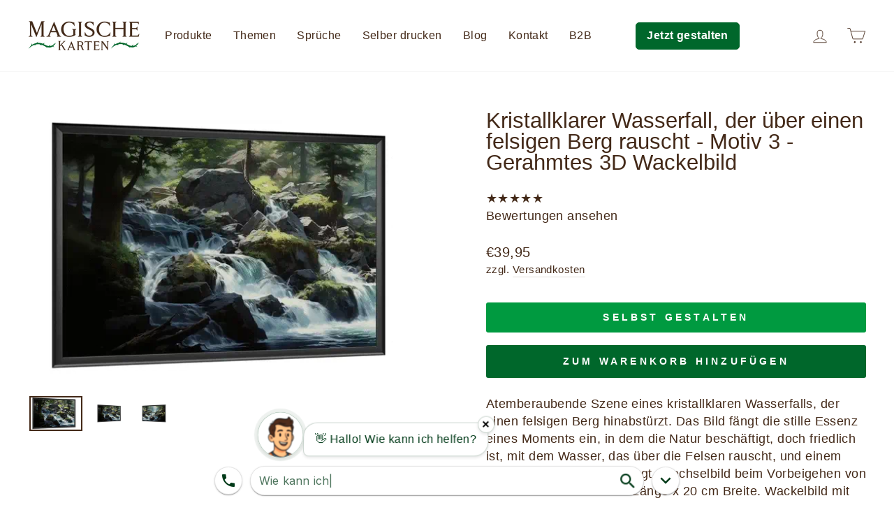

--- FILE ---
content_type: text/html; charset=utf-8
request_url: https://magischekarten.com/products/kristallklarer-wasserfall-der-uber-einen-felsigen-berg-rauscht-motiv-3-gerahmtes-3d-wackelbild
body_size: 33073
content:
<!doctype html>
<html class="no-js" lang="de" dir="ltr">
<head>
  <meta charset="utf-8">
  <meta http-equiv="X-UA-Compatible" content="IE=edge,chrome=1">
  <meta name="viewport" content="width=device-width,initial-scale=1">
  <meta name="theme-color" content="#00672b">
  
  <link rel="canonical" href="https://magischekarten.com/products/kristallklarer-wasserfall-der-uber-einen-felsigen-berg-rauscht-motiv-3-gerahmtes-3d-wackelbild">
  <link rel="preconnect" href="https://cdn.shopify.com">
  <link rel="preconnect" href="https://fonts.shopifycdn.com">
  <link rel="dns-prefetch" href="https://productreviews.shopifycdn.com">
  <link rel="dns-prefetch" href="https://ajax.googleapis.com">
  <link rel="dns-prefetch" href="https://maps.googleapis.com">
  <link rel="dns-prefetch" href="https://maps.gstatic.com">
  
<script async src="https://pagead2.googlesyndication.com/pagead/js/adsbygoogle.js?client=ca-pub-9478673587043912"
     crossorigin="anonymous"></script>

<script src="https://app.kiworker.de/api/embed?project=21aPXYXO" async></script>

<script src="https://ajax.googleapis.com/ajax/libs/jquery/3.6.0/jquery.min.js"></script>

<!-- Slick CSS -->
<link rel="stylesheet" type="text/css" href="https://cdnjs.cloudflare.com/ajax/libs/slick-carousel/1.8.1/slick.min.css"/>
<link rel="stylesheet" type="text/css" href="https://cdnjs.cloudflare.com/ajax/libs/slick-carousel/1.8.1/slick-theme.min.css"/>

<!-- Slick JS -->
<script type="text/javascript" src="https://cdnjs.cloudflare.com/ajax/libs/slick-carousel/1.8.1/slick.min.js"></script>
  
<script>
    (function(h,o,t,j,a,r){
        h.hj=h.hj||function(){(h.hj.q=h.hj.q||[]).push(arguments)};
        h._hjSettings={hjid:3257590,hjsv:6};
        a=o.getElementsByTagName('head')[0];
        r=o.createElement('script');r.async=1;
        r.src=t+h._hjSettings.hjid+j+h._hjSettings.hjsv;
        a.appendChild(r);
    })(window,document,'https://static.hotjar.com/c/hotjar-','.js?sv=');
</script>
  
  <link href="//magischekarten.com/cdn/shop/t/6/assets/konfigurierbar.css?v=163608119384530683951763062446" rel="stylesheet" type="text/css" media="all" />
<link rel="shortcut icon" href="//magischekarten.com/cdn/shop/files/favicon_32x32.png?v=1646576187" type="image/png" /><title>Kristallklarer Wasserfall, der über einen felsigen Berg rauscht - Moti
&ndash; Magische Karten
</title>
<meta name="description" content="Atemberaubende Szene eines kristallklaren Wasserfalls, der einen felsigen Berg hinabstürzt. Das Bild fängt die stille Essenz eines Moments ein, in dem die Natur beschäftigt, doch friedlich ist, mit dem Wasser, das über die Felsen rauscht, und einem beruhigenden Klang erzeugt. Wechselbild beim Vorbeigehen von links nach"><meta property="og:site_name" content="Magische Karten">
  <meta property="og:url" content="https://magischekarten.com/products/kristallklarer-wasserfall-der-uber-einen-felsigen-berg-rauscht-motiv-3-gerahmtes-3d-wackelbild">
  <meta property="og:title" content="Kristallklarer Wasserfall, der über einen felsigen Berg rauscht - Motiv 3 - Gerahmtes 3D Wackelbild">
  <meta property="og:type" content="product">
  <meta property="og:description" content="Atemberaubende Szene eines kristallklaren Wasserfalls, der einen felsigen Berg hinabstürzt. Das Bild fängt die stille Essenz eines Moments ein, in dem die Natur beschäftigt, doch friedlich ist, mit dem Wasser, das über die Felsen rauscht, und einem beruhigenden Klang erzeugt. Wechselbild beim Vorbeigehen von links nach"><meta property="og:image" content="http://magischekarten.com/cdn/shop/products/2-full-animation_ccec507e-8655-453c-918c-9d21b1a3d454.gif?v=1736034617">
    <meta property="og:image:secure_url" content="https://magischekarten.com/cdn/shop/products/2-full-animation_ccec507e-8655-453c-918c-9d21b1a3d454.gif?v=1736034617">
    <meta property="og:image:width" content="600">
    <meta property="og:image:height" content="400"><meta name="twitter:site" content="@">
  <meta name="twitter:card" content="summary_large_image">
  <meta name="twitter:title" content="Kristallklarer Wasserfall, der über einen felsigen Berg rauscht - Motiv 3 - Gerahmtes 3D Wackelbild">
  <meta name="twitter:description" content="Atemberaubende Szene eines kristallklaren Wasserfalls, der einen felsigen Berg hinabstürzt. Das Bild fängt die stille Essenz eines Moments ein, in dem die Natur beschäftigt, doch friedlich ist, mit dem Wasser, das über die Felsen rauscht, und einem beruhigenden Klang erzeugt. Wechselbild beim Vorbeigehen von links nach">
<style data-shopify>
  

  
  
  
</style><link href="//magischekarten.com/cdn/shop/t/6/assets/theme.css?v=67988767469526697781761922415" rel="stylesheet" type="text/css" media="all" />
<style data-shopify>:root {
    --typeHeaderPrimary: "system_ui";
    --typeHeaderFallback: -apple-system, 'Segoe UI', Roboto, 'Helvetica Neue', 'Noto Sans', 'Liberation Sans', Arial, sans-serif, 'Apple Color Emoji', 'Segoe UI Emoji', 'Segoe UI Symbol', 'Noto Color Emoji';
    --typeHeaderSize: 36px;
    --typeHeaderWeight: 400;
    --typeHeaderLineHeight: 1;
    --typeHeaderSpacing: 0.0em;

    --typeBasePrimary:"system_ui";
    --typeBaseFallback:-apple-system, 'Segoe UI', Roboto, 'Helvetica Neue', 'Noto Sans', 'Liberation Sans', Arial, sans-serif, 'Apple Color Emoji', 'Segoe UI Emoji', 'Segoe UI Symbol', 'Noto Color Emoji';
    --typeBaseSize: 18px;
    --typeBaseWeight: 400;
    --typeBaseSpacing: 0.025em;
    --typeBaseLineHeight: 1.4;

    --typeCollectionTitle: 20px;

    --iconWeight: 2px;
    --iconLinecaps: miter;

    
      --buttonRadius: 3px;
    

    --colorGridOverlayOpacity: 0.1;
  }

  .placeholder-content {
    background-image: linear-gradient(100deg, #ffffff 40%, #f7f7f7 63%, #ffffff 79%);
  }</style><script>
    document.documentElement.className = document.documentElement.className.replace('no-js', 'js');

    window.theme = window.theme || {};
    theme.routes = {
      home: "/",
      cart: "/cart.js",
      cartPage: "/cart",
      cartAdd: "/cart/add.js",
      cartChange: "/cart/change.js",
      search: "/search"
    };
    theme.strings = {
      soldOut: "Ausverkauft",
      unavailable: "Nicht verfügbar",
      inStockLabel: "Auf Lager",
      stockLabel: "",
      willNotShipUntil: "Wird nach dem [date] versendet",
      willBeInStockAfter: "Wird nach dem [date] auf Lager sein",
      waitingForStock: "Inventar auf dem Weg",
      savePrice: "Sparen [saved_amount]",
      cartEmpty: "Ihr Einkaufswagen ist im Moment leer.",
      cartTermsConfirmation: "Sie müssen den Verkaufsbedingungen zustimmen, um auszuchecken",
      searchCollections: "Kollektionen:",
      searchPages: "Seiten:",
      searchArticles: "Artikel:"
    };
    theme.settings = {
      dynamicVariantsEnable: true,
      cartType: "page",
      isCustomerTemplate: false,
      moneyFormat: "€{{amount_with_comma_separator}}",
      saveType: "percent",
      productImageSize: "square",
      productImageCover: true,
      predictiveSearch: true,
      predictiveSearchType: "product,article,page,collection",
      quickView: false,
      themeName: 'Impulse',
      themeVersion: "5.4.0"
    };
  </script>

  <script>window.performance && window.performance.mark && window.performance.mark('shopify.content_for_header.start');</script><meta name="google-site-verification" content="uhoXm7hDwwbt7htEPeUgTeA7daqpwie_mdhxrp5ZwiU">
<meta id="shopify-digital-wallet" name="shopify-digital-wallet" content="/56311939228/digital_wallets/dialog">
<meta name="shopify-checkout-api-token" content="6883bcdb80cbfba480dc349e482a6294">
<meta id="in-context-paypal-metadata" data-shop-id="56311939228" data-venmo-supported="false" data-environment="production" data-locale="de_DE" data-paypal-v4="true" data-currency="EUR">
<link rel="alternate" type="application/json+oembed" href="https://magischekarten.com/products/kristallklarer-wasserfall-der-uber-einen-felsigen-berg-rauscht-motiv-3-gerahmtes-3d-wackelbild.oembed">
<script async="async" src="/checkouts/internal/preloads.js?locale=de-DE"></script>
<script id="shopify-features" type="application/json">{"accessToken":"6883bcdb80cbfba480dc349e482a6294","betas":["rich-media-storefront-analytics"],"domain":"magischekarten.com","predictiveSearch":true,"shopId":56311939228,"locale":"de"}</script>
<script>var Shopify = Shopify || {};
Shopify.shop = "gluckwunschkarte.myshopify.com";
Shopify.locale = "de";
Shopify.currency = {"active":"EUR","rate":"1.0"};
Shopify.country = "DE";
Shopify.theme = {"name":"Startseite","id":185334268170,"schema_name":"Impulse","schema_version":"5.4.0","theme_store_id":857,"role":"main"};
Shopify.theme.handle = "null";
Shopify.theme.style = {"id":null,"handle":null};
Shopify.cdnHost = "magischekarten.com/cdn";
Shopify.routes = Shopify.routes || {};
Shopify.routes.root = "/";</script>
<script type="module">!function(o){(o.Shopify=o.Shopify||{}).modules=!0}(window);</script>
<script>!function(o){function n(){var o=[];function n(){o.push(Array.prototype.slice.apply(arguments))}return n.q=o,n}var t=o.Shopify=o.Shopify||{};t.loadFeatures=n(),t.autoloadFeatures=n()}(window);</script>
<script id="shop-js-analytics" type="application/json">{"pageType":"product"}</script>
<script defer="defer" async type="module" src="//magischekarten.com/cdn/shopifycloud/shop-js/modules/v2/client.init-shop-cart-sync_HUjMWWU5.de.esm.js"></script>
<script defer="defer" async type="module" src="//magischekarten.com/cdn/shopifycloud/shop-js/modules/v2/chunk.common_QpfDqRK1.esm.js"></script>
<script type="module">
  await import("//magischekarten.com/cdn/shopifycloud/shop-js/modules/v2/client.init-shop-cart-sync_HUjMWWU5.de.esm.js");
await import("//magischekarten.com/cdn/shopifycloud/shop-js/modules/v2/chunk.common_QpfDqRK1.esm.js");

  window.Shopify.SignInWithShop?.initShopCartSync?.({"fedCMEnabled":true,"windoidEnabled":true});

</script>
<script>(function() {
  var isLoaded = false;
  function asyncLoad() {
    if (isLoaded) return;
    isLoaded = true;
    var urls = ["https:\/\/cdn.fera.ai\/js\/fera.placeholder.js?shop=gluckwunschkarte.myshopify.com","https:\/\/gdprcdn.b-cdn.net\/js\/gdpr_cookie_consent.min.js?shop=gluckwunschkarte.myshopify.com"];
    for (var i = 0; i < urls.length; i++) {
      var s = document.createElement('script');
      s.type = 'text/javascript';
      s.async = true;
      s.src = urls[i];
      var x = document.getElementsByTagName('script')[0];
      x.parentNode.insertBefore(s, x);
    }
  };
  if(window.attachEvent) {
    window.attachEvent('onload', asyncLoad);
  } else {
    window.addEventListener('load', asyncLoad, false);
  }
})();</script>
<script id="__st">var __st={"a":56311939228,"offset":3600,"reqid":"9a510d72-eb39-4a37-ab5f-0f5ca33b859a-1768728497","pageurl":"magischekarten.com\/products\/kristallklarer-wasserfall-der-uber-einen-felsigen-berg-rauscht-motiv-3-gerahmtes-3d-wackelbild","u":"d75771a0d093","p":"product","rtyp":"product","rid":8337794203914};</script>
<script>window.ShopifyPaypalV4VisibilityTracking = true;</script>
<script id="captcha-bootstrap">!function(){'use strict';const t='contact',e='account',n='new_comment',o=[[t,t],['blogs',n],['comments',n],[t,'customer']],c=[[e,'customer_login'],[e,'guest_login'],[e,'recover_customer_password'],[e,'create_customer']],r=t=>t.map((([t,e])=>`form[action*='/${t}']:not([data-nocaptcha='true']) input[name='form_type'][value='${e}']`)).join(','),a=t=>()=>t?[...document.querySelectorAll(t)].map((t=>t.form)):[];function s(){const t=[...o],e=r(t);return a(e)}const i='password',u='form_key',d=['recaptcha-v3-token','g-recaptcha-response','h-captcha-response',i],f=()=>{try{return window.sessionStorage}catch{return}},m='__shopify_v',_=t=>t.elements[u];function p(t,e,n=!1){try{const o=window.sessionStorage,c=JSON.parse(o.getItem(e)),{data:r}=function(t){const{data:e,action:n}=t;return t[m]||n?{data:e,action:n}:{data:t,action:n}}(c);for(const[e,n]of Object.entries(r))t.elements[e]&&(t.elements[e].value=n);n&&o.removeItem(e)}catch(o){console.error('form repopulation failed',{error:o})}}const l='form_type',E='cptcha';function T(t){t.dataset[E]=!0}const w=window,h=w.document,L='Shopify',v='ce_forms',y='captcha';let A=!1;((t,e)=>{const n=(g='f06e6c50-85a8-45c8-87d0-21a2b65856fe',I='https://cdn.shopify.com/shopifycloud/storefront-forms-hcaptcha/ce_storefront_forms_captcha_hcaptcha.v1.5.2.iife.js',D={infoText:'Durch hCaptcha geschützt',privacyText:'Datenschutz',termsText:'Allgemeine Geschäftsbedingungen'},(t,e,n)=>{const o=w[L][v],c=o.bindForm;if(c)return c(t,g,e,D).then(n);var r;o.q.push([[t,g,e,D],n]),r=I,A||(h.body.append(Object.assign(h.createElement('script'),{id:'captcha-provider',async:!0,src:r})),A=!0)});var g,I,D;w[L]=w[L]||{},w[L][v]=w[L][v]||{},w[L][v].q=[],w[L][y]=w[L][y]||{},w[L][y].protect=function(t,e){n(t,void 0,e),T(t)},Object.freeze(w[L][y]),function(t,e,n,w,h,L){const[v,y,A,g]=function(t,e,n){const i=e?o:[],u=t?c:[],d=[...i,...u],f=r(d),m=r(i),_=r(d.filter((([t,e])=>n.includes(e))));return[a(f),a(m),a(_),s()]}(w,h,L),I=t=>{const e=t.target;return e instanceof HTMLFormElement?e:e&&e.form},D=t=>v().includes(t);t.addEventListener('submit',(t=>{const e=I(t);if(!e)return;const n=D(e)&&!e.dataset.hcaptchaBound&&!e.dataset.recaptchaBound,o=_(e),c=g().includes(e)&&(!o||!o.value);(n||c)&&t.preventDefault(),c&&!n&&(function(t){try{if(!f())return;!function(t){const e=f();if(!e)return;const n=_(t);if(!n)return;const o=n.value;o&&e.removeItem(o)}(t);const e=Array.from(Array(32),(()=>Math.random().toString(36)[2])).join('');!function(t,e){_(t)||t.append(Object.assign(document.createElement('input'),{type:'hidden',name:u})),t.elements[u].value=e}(t,e),function(t,e){const n=f();if(!n)return;const o=[...t.querySelectorAll(`input[type='${i}']`)].map((({name:t})=>t)),c=[...d,...o],r={};for(const[a,s]of new FormData(t).entries())c.includes(a)||(r[a]=s);n.setItem(e,JSON.stringify({[m]:1,action:t.action,data:r}))}(t,e)}catch(e){console.error('failed to persist form',e)}}(e),e.submit())}));const S=(t,e)=>{t&&!t.dataset[E]&&(n(t,e.some((e=>e===t))),T(t))};for(const o of['focusin','change'])t.addEventListener(o,(t=>{const e=I(t);D(e)&&S(e,y())}));const B=e.get('form_key'),M=e.get(l),P=B&&M;t.addEventListener('DOMContentLoaded',(()=>{const t=y();if(P)for(const e of t)e.elements[l].value===M&&p(e,B);[...new Set([...A(),...v().filter((t=>'true'===t.dataset.shopifyCaptcha))])].forEach((e=>S(e,t)))}))}(h,new URLSearchParams(w.location.search),n,t,e,['guest_login'])})(!0,!0)}();</script>
<script integrity="sha256-4kQ18oKyAcykRKYeNunJcIwy7WH5gtpwJnB7kiuLZ1E=" data-source-attribution="shopify.loadfeatures" defer="defer" src="//magischekarten.com/cdn/shopifycloud/storefront/assets/storefront/load_feature-a0a9edcb.js" crossorigin="anonymous"></script>
<script data-source-attribution="shopify.dynamic_checkout.dynamic.init">var Shopify=Shopify||{};Shopify.PaymentButton=Shopify.PaymentButton||{isStorefrontPortableWallets:!0,init:function(){window.Shopify.PaymentButton.init=function(){};var t=document.createElement("script");t.src="https://magischekarten.com/cdn/shopifycloud/portable-wallets/latest/portable-wallets.de.js",t.type="module",document.head.appendChild(t)}};
</script>
<script data-source-attribution="shopify.dynamic_checkout.buyer_consent">
  function portableWalletsHideBuyerConsent(e){var t=document.getElementById("shopify-buyer-consent"),n=document.getElementById("shopify-subscription-policy-button");t&&n&&(t.classList.add("hidden"),t.setAttribute("aria-hidden","true"),n.removeEventListener("click",e))}function portableWalletsShowBuyerConsent(e){var t=document.getElementById("shopify-buyer-consent"),n=document.getElementById("shopify-subscription-policy-button");t&&n&&(t.classList.remove("hidden"),t.removeAttribute("aria-hidden"),n.addEventListener("click",e))}window.Shopify?.PaymentButton&&(window.Shopify.PaymentButton.hideBuyerConsent=portableWalletsHideBuyerConsent,window.Shopify.PaymentButton.showBuyerConsent=portableWalletsShowBuyerConsent);
</script>
<script data-source-attribution="shopify.dynamic_checkout.cart.bootstrap">document.addEventListener("DOMContentLoaded",(function(){function t(){return document.querySelector("shopify-accelerated-checkout-cart, shopify-accelerated-checkout")}if(t())Shopify.PaymentButton.init();else{new MutationObserver((function(e,n){t()&&(Shopify.PaymentButton.init(),n.disconnect())})).observe(document.body,{childList:!0,subtree:!0})}}));
</script>
<link id="shopify-accelerated-checkout-styles" rel="stylesheet" media="screen" href="https://magischekarten.com/cdn/shopifycloud/portable-wallets/latest/accelerated-checkout-backwards-compat.css" crossorigin="anonymous">
<style id="shopify-accelerated-checkout-cart">
        #shopify-buyer-consent {
  margin-top: 1em;
  display: inline-block;
  width: 100%;
}

#shopify-buyer-consent.hidden {
  display: none;
}

#shopify-subscription-policy-button {
  background: none;
  border: none;
  padding: 0;
  text-decoration: underline;
  font-size: inherit;
  cursor: pointer;
}

#shopify-subscription-policy-button::before {
  box-shadow: none;
}

      </style>

<script>window.performance && window.performance.mark && window.performance.mark('shopify.content_for_header.end');</script>

<script>(() => {const installerKey = 'docapp-discount-auto-install'; const urlParams = new URLSearchParams(window.location.search); if (urlParams.get(installerKey)) {window.sessionStorage.setItem(installerKey, JSON.stringify({integrationId: urlParams.get('docapp-integration-id'), divClass: urlParams.get('docapp-install-class'), check: urlParams.get('docapp-check')}));}})();</script>

<script>(() => {const previewKey = 'docapp-discount-test'; const urlParams = new URLSearchParams(window.location.search); if (urlParams.get(previewKey)) {window.sessionStorage.setItem(previewKey, JSON.stringify({active: true, integrationId: urlParams.get('docapp-discount-inst-test')}));}})();</script>

<script id="docapp-discount-speedup">
(() => { if (!document.documentElement.innerHTML.includes('\\/shop' + '\\/js' + '\\/discount-on-cart-pro.min.js') || window.discountOnCartProAppLoaded) return; let script = document.createElement('script'); script.src = "https://d9fvwtvqz2fm1.cloudfront.net/shop/js/discount-on-cart-pro.min.js?shop=gluckwunschkarte.myshopify.com"; document.getElementById('docapp-discount-speedup').after(script); })();
</script>

  <script src="//magischekarten.com/cdn/shop/t/6/assets/vendor-scripts-v11.js" defer="defer"></script><link rel="stylesheet" href="//magischekarten.com/cdn/shop/t/6/assets/country-flags.css"><script src="//magischekarten.com/cdn/shop/t/6/assets/theme.js?v=53842032776679999561761913281" defer="defer"></script><link href="//magischekarten.com/cdn/shop/t/6/assets/customized-styles.css?3145" rel="stylesheet" type="text/css" media="all" />   
 
<!-- BEGIN app block: shopify://apps/consentmo-gdpr/blocks/gdpr_cookie_consent/4fbe573f-a377-4fea-9801-3ee0858cae41 -->


<!-- END app block --><!-- BEGIN app block: shopify://apps/upload-lift/blocks/app-embed/3c98bdcb-7587-4ade-bfe4-7d8af00d05ca -->
<script src="https://assets.cloudlift.app/api/assets/upload.js?shop=gluckwunschkarte.myshopify.com" defer="defer"></script>

<!-- END app block --><script src="https://cdn.shopify.com/extensions/019bc798-8961-78a8-a4e0-9b2049d94b6d/consentmo-gdpr-575/assets/consentmo_cookie_consent.js" type="text/javascript" defer="defer"></script>
<link href="https://monorail-edge.shopifysvc.com" rel="dns-prefetch">
<script>(function(){if ("sendBeacon" in navigator && "performance" in window) {try {var session_token_from_headers = performance.getEntriesByType('navigation')[0].serverTiming.find(x => x.name == '_s').description;} catch {var session_token_from_headers = undefined;}var session_cookie_matches = document.cookie.match(/_shopify_s=([^;]*)/);var session_token_from_cookie = session_cookie_matches && session_cookie_matches.length === 2 ? session_cookie_matches[1] : "";var session_token = session_token_from_headers || session_token_from_cookie || "";function handle_abandonment_event(e) {var entries = performance.getEntries().filter(function(entry) {return /monorail-edge.shopifysvc.com/.test(entry.name);});if (!window.abandonment_tracked && entries.length === 0) {window.abandonment_tracked = true;var currentMs = Date.now();var navigation_start = performance.timing.navigationStart;var payload = {shop_id: 56311939228,url: window.location.href,navigation_start,duration: currentMs - navigation_start,session_token,page_type: "product"};window.navigator.sendBeacon("https://monorail-edge.shopifysvc.com/v1/produce", JSON.stringify({schema_id: "online_store_buyer_site_abandonment/1.1",payload: payload,metadata: {event_created_at_ms: currentMs,event_sent_at_ms: currentMs}}));}}window.addEventListener('pagehide', handle_abandonment_event);}}());</script>
<script id="web-pixels-manager-setup">(function e(e,d,r,n,o){if(void 0===o&&(o={}),!Boolean(null===(a=null===(i=window.Shopify)||void 0===i?void 0:i.analytics)||void 0===a?void 0:a.replayQueue)){var i,a;window.Shopify=window.Shopify||{};var t=window.Shopify;t.analytics=t.analytics||{};var s=t.analytics;s.replayQueue=[],s.publish=function(e,d,r){return s.replayQueue.push([e,d,r]),!0};try{self.performance.mark("wpm:start")}catch(e){}var l=function(){var e={modern:/Edge?\/(1{2}[4-9]|1[2-9]\d|[2-9]\d{2}|\d{4,})\.\d+(\.\d+|)|Firefox\/(1{2}[4-9]|1[2-9]\d|[2-9]\d{2}|\d{4,})\.\d+(\.\d+|)|Chrom(ium|e)\/(9{2}|\d{3,})\.\d+(\.\d+|)|(Maci|X1{2}).+ Version\/(15\.\d+|(1[6-9]|[2-9]\d|\d{3,})\.\d+)([,.]\d+|)( \(\w+\)|)( Mobile\/\w+|) Safari\/|Chrome.+OPR\/(9{2}|\d{3,})\.\d+\.\d+|(CPU[ +]OS|iPhone[ +]OS|CPU[ +]iPhone|CPU IPhone OS|CPU iPad OS)[ +]+(15[._]\d+|(1[6-9]|[2-9]\d|\d{3,})[._]\d+)([._]\d+|)|Android:?[ /-](13[3-9]|1[4-9]\d|[2-9]\d{2}|\d{4,})(\.\d+|)(\.\d+|)|Android.+Firefox\/(13[5-9]|1[4-9]\d|[2-9]\d{2}|\d{4,})\.\d+(\.\d+|)|Android.+Chrom(ium|e)\/(13[3-9]|1[4-9]\d|[2-9]\d{2}|\d{4,})\.\d+(\.\d+|)|SamsungBrowser\/([2-9]\d|\d{3,})\.\d+/,legacy:/Edge?\/(1[6-9]|[2-9]\d|\d{3,})\.\d+(\.\d+|)|Firefox\/(5[4-9]|[6-9]\d|\d{3,})\.\d+(\.\d+|)|Chrom(ium|e)\/(5[1-9]|[6-9]\d|\d{3,})\.\d+(\.\d+|)([\d.]+$|.*Safari\/(?![\d.]+ Edge\/[\d.]+$))|(Maci|X1{2}).+ Version\/(10\.\d+|(1[1-9]|[2-9]\d|\d{3,})\.\d+)([,.]\d+|)( \(\w+\)|)( Mobile\/\w+|) Safari\/|Chrome.+OPR\/(3[89]|[4-9]\d|\d{3,})\.\d+\.\d+|(CPU[ +]OS|iPhone[ +]OS|CPU[ +]iPhone|CPU IPhone OS|CPU iPad OS)[ +]+(10[._]\d+|(1[1-9]|[2-9]\d|\d{3,})[._]\d+)([._]\d+|)|Android:?[ /-](13[3-9]|1[4-9]\d|[2-9]\d{2}|\d{4,})(\.\d+|)(\.\d+|)|Mobile Safari.+OPR\/([89]\d|\d{3,})\.\d+\.\d+|Android.+Firefox\/(13[5-9]|1[4-9]\d|[2-9]\d{2}|\d{4,})\.\d+(\.\d+|)|Android.+Chrom(ium|e)\/(13[3-9]|1[4-9]\d|[2-9]\d{2}|\d{4,})\.\d+(\.\d+|)|Android.+(UC? ?Browser|UCWEB|U3)[ /]?(15\.([5-9]|\d{2,})|(1[6-9]|[2-9]\d|\d{3,})\.\d+)\.\d+|SamsungBrowser\/(5\.\d+|([6-9]|\d{2,})\.\d+)|Android.+MQ{2}Browser\/(14(\.(9|\d{2,})|)|(1[5-9]|[2-9]\d|\d{3,})(\.\d+|))(\.\d+|)|K[Aa][Ii]OS\/(3\.\d+|([4-9]|\d{2,})\.\d+)(\.\d+|)/},d=e.modern,r=e.legacy,n=navigator.userAgent;return n.match(d)?"modern":n.match(r)?"legacy":"unknown"}(),u="modern"===l?"modern":"legacy",c=(null!=n?n:{modern:"",legacy:""})[u],f=function(e){return[e.baseUrl,"/wpm","/b",e.hashVersion,"modern"===e.buildTarget?"m":"l",".js"].join("")}({baseUrl:d,hashVersion:r,buildTarget:u}),m=function(e){var d=e.version,r=e.bundleTarget,n=e.surface,o=e.pageUrl,i=e.monorailEndpoint;return{emit:function(e){var a=e.status,t=e.errorMsg,s=(new Date).getTime(),l=JSON.stringify({metadata:{event_sent_at_ms:s},events:[{schema_id:"web_pixels_manager_load/3.1",payload:{version:d,bundle_target:r,page_url:o,status:a,surface:n,error_msg:t},metadata:{event_created_at_ms:s}}]});if(!i)return console&&console.warn&&console.warn("[Web Pixels Manager] No Monorail endpoint provided, skipping logging."),!1;try{return self.navigator.sendBeacon.bind(self.navigator)(i,l)}catch(e){}var u=new XMLHttpRequest;try{return u.open("POST",i,!0),u.setRequestHeader("Content-Type","text/plain"),u.send(l),!0}catch(e){return console&&console.warn&&console.warn("[Web Pixels Manager] Got an unhandled error while logging to Monorail."),!1}}}}({version:r,bundleTarget:l,surface:e.surface,pageUrl:self.location.href,monorailEndpoint:e.monorailEndpoint});try{o.browserTarget=l,function(e){var d=e.src,r=e.async,n=void 0===r||r,o=e.onload,i=e.onerror,a=e.sri,t=e.scriptDataAttributes,s=void 0===t?{}:t,l=document.createElement("script"),u=document.querySelector("head"),c=document.querySelector("body");if(l.async=n,l.src=d,a&&(l.integrity=a,l.crossOrigin="anonymous"),s)for(var f in s)if(Object.prototype.hasOwnProperty.call(s,f))try{l.dataset[f]=s[f]}catch(e){}if(o&&l.addEventListener("load",o),i&&l.addEventListener("error",i),u)u.appendChild(l);else{if(!c)throw new Error("Did not find a head or body element to append the script");c.appendChild(l)}}({src:f,async:!0,onload:function(){if(!function(){var e,d;return Boolean(null===(d=null===(e=window.Shopify)||void 0===e?void 0:e.analytics)||void 0===d?void 0:d.initialized)}()){var d=window.webPixelsManager.init(e)||void 0;if(d){var r=window.Shopify.analytics;r.replayQueue.forEach((function(e){var r=e[0],n=e[1],o=e[2];d.publishCustomEvent(r,n,o)})),r.replayQueue=[],r.publish=d.publishCustomEvent,r.visitor=d.visitor,r.initialized=!0}}},onerror:function(){return m.emit({status:"failed",errorMsg:"".concat(f," has failed to load")})},sri:function(e){var d=/^sha384-[A-Za-z0-9+/=]+$/;return"string"==typeof e&&d.test(e)}(c)?c:"",scriptDataAttributes:o}),m.emit({status:"loading"})}catch(e){m.emit({status:"failed",errorMsg:(null==e?void 0:e.message)||"Unknown error"})}}})({shopId: 56311939228,storefrontBaseUrl: "https://magischekarten.com",extensionsBaseUrl: "https://extensions.shopifycdn.com/cdn/shopifycloud/web-pixels-manager",monorailEndpoint: "https://monorail-edge.shopifysvc.com/unstable/produce_batch",surface: "storefront-renderer",enabledBetaFlags: ["2dca8a86"],webPixelsConfigList: [{"id":"1036124426","configuration":"{\"config\":\"{\\\"google_tag_ids\\\":[\\\"G-E87FDH1YCL\\\",\\\"AW-10853807625\\\",\\\"GT-PHRS5RG\\\"],\\\"target_country\\\":\\\"DE\\\",\\\"gtag_events\\\":[{\\\"type\\\":\\\"begin_checkout\\\",\\\"action_label\\\":[\\\"G-E87FDH1YCL\\\",\\\"AW-10853807625\\\/KmHoCN_Fk6cDEInsv7co\\\"]},{\\\"type\\\":\\\"search\\\",\\\"action_label\\\":[\\\"G-E87FDH1YCL\\\",\\\"AW-10853807625\\\/MrRDCOLFk6cDEInsv7co\\\"]},{\\\"type\\\":\\\"view_item\\\",\\\"action_label\\\":[\\\"G-E87FDH1YCL\\\",\\\"AW-10853807625\\\/7jcwCLTEk6cDEInsv7co\\\",\\\"MC-410BPBW94Y\\\"]},{\\\"type\\\":\\\"purchase\\\",\\\"action_label\\\":[\\\"G-E87FDH1YCL\\\",\\\"AW-10853807625\\\/K-EACLHEk6cDEInsv7co\\\",\\\"MC-410BPBW94Y\\\"]},{\\\"type\\\":\\\"page_view\\\",\\\"action_label\\\":[\\\"G-E87FDH1YCL\\\",\\\"AW-10853807625\\\/gnMGCK7Ek6cDEInsv7co\\\",\\\"MC-410BPBW94Y\\\"]},{\\\"type\\\":\\\"add_payment_info\\\",\\\"action_label\\\":[\\\"G-E87FDH1YCL\\\",\\\"AW-10853807625\\\/NyTfCOXFk6cDEInsv7co\\\"]},{\\\"type\\\":\\\"add_to_cart\\\",\\\"action_label\\\":[\\\"G-E87FDH1YCL\\\",\\\"AW-10853807625\\\/5lLpCNzFk6cDEInsv7co\\\"]}],\\\"enable_monitoring_mode\\\":false}\"}","eventPayloadVersion":"v1","runtimeContext":"OPEN","scriptVersion":"b2a88bafab3e21179ed38636efcd8a93","type":"APP","apiClientId":1780363,"privacyPurposes":[],"dataSharingAdjustments":{"protectedCustomerApprovalScopes":["read_customer_address","read_customer_email","read_customer_name","read_customer_personal_data","read_customer_phone"]}},{"id":"444334346","configuration":"{\"pixel_id\":\"1345335735931880\",\"pixel_type\":\"facebook_pixel\",\"metaapp_system_user_token\":\"-\"}","eventPayloadVersion":"v1","runtimeContext":"OPEN","scriptVersion":"ca16bc87fe92b6042fbaa3acc2fbdaa6","type":"APP","apiClientId":2329312,"privacyPurposes":["ANALYTICS","MARKETING","SALE_OF_DATA"],"dataSharingAdjustments":{"protectedCustomerApprovalScopes":["read_customer_address","read_customer_email","read_customer_name","read_customer_personal_data","read_customer_phone"]}},{"id":"shopify-app-pixel","configuration":"{}","eventPayloadVersion":"v1","runtimeContext":"STRICT","scriptVersion":"0450","apiClientId":"shopify-pixel","type":"APP","privacyPurposes":["ANALYTICS","MARKETING"]},{"id":"shopify-custom-pixel","eventPayloadVersion":"v1","runtimeContext":"LAX","scriptVersion":"0450","apiClientId":"shopify-pixel","type":"CUSTOM","privacyPurposes":["ANALYTICS","MARKETING"]}],isMerchantRequest: false,initData: {"shop":{"name":"Magische Karten","paymentSettings":{"currencyCode":"EUR"},"myshopifyDomain":"gluckwunschkarte.myshopify.com","countryCode":"DE","storefrontUrl":"https:\/\/magischekarten.com"},"customer":null,"cart":null,"checkout":null,"productVariants":[{"price":{"amount":33.57,"currencyCode":"EUR"},"product":{"title":"Kristallklarer Wasserfall, der über einen felsigen Berg rauscht - Motiv 3 - Gerahmtes 3D Wackelbild","vendor":"Magische Karten","id":"8337794203914","untranslatedTitle":"Kristallklarer Wasserfall, der über einen felsigen Berg rauscht - Motiv 3 - Gerahmtes 3D Wackelbild","url":"\/products\/kristallklarer-wasserfall-der-uber-einen-felsigen-berg-rauscht-motiv-3-gerahmtes-3d-wackelbild","type":"Gerahmtes 3D Wackelbild"},"id":"44892520546570","image":{"src":"\/\/magischekarten.com\/cdn\/shop\/products\/2-full-animation_ccec507e-8655-453c-918c-9d21b1a3d454.gif?v=1736034617"},"sku":"mk-nature-4-2","title":"Default Title","untranslatedTitle":"Default Title"}],"purchasingCompany":null},},"https://magischekarten.com/cdn","fcfee988w5aeb613cpc8e4bc33m6693e112",{"modern":"","legacy":""},{"shopId":"56311939228","storefrontBaseUrl":"https:\/\/magischekarten.com","extensionBaseUrl":"https:\/\/extensions.shopifycdn.com\/cdn\/shopifycloud\/web-pixels-manager","surface":"storefront-renderer","enabledBetaFlags":"[\"2dca8a86\"]","isMerchantRequest":"false","hashVersion":"fcfee988w5aeb613cpc8e4bc33m6693e112","publish":"custom","events":"[[\"page_viewed\",{}],[\"product_viewed\",{\"productVariant\":{\"price\":{\"amount\":33.57,\"currencyCode\":\"EUR\"},\"product\":{\"title\":\"Kristallklarer Wasserfall, der über einen felsigen Berg rauscht - Motiv 3 - Gerahmtes 3D Wackelbild\",\"vendor\":\"Magische Karten\",\"id\":\"8337794203914\",\"untranslatedTitle\":\"Kristallklarer Wasserfall, der über einen felsigen Berg rauscht - Motiv 3 - Gerahmtes 3D Wackelbild\",\"url\":\"\/products\/kristallklarer-wasserfall-der-uber-einen-felsigen-berg-rauscht-motiv-3-gerahmtes-3d-wackelbild\",\"type\":\"Gerahmtes 3D Wackelbild\"},\"id\":\"44892520546570\",\"image\":{\"src\":\"\/\/magischekarten.com\/cdn\/shop\/products\/2-full-animation_ccec507e-8655-453c-918c-9d21b1a3d454.gif?v=1736034617\"},\"sku\":\"mk-nature-4-2\",\"title\":\"Default Title\",\"untranslatedTitle\":\"Default Title\"}}]]"});</script><script>
  window.ShopifyAnalytics = window.ShopifyAnalytics || {};
  window.ShopifyAnalytics.meta = window.ShopifyAnalytics.meta || {};
  window.ShopifyAnalytics.meta.currency = 'EUR';
  var meta = {"product":{"id":8337794203914,"gid":"gid:\/\/shopify\/Product\/8337794203914","vendor":"Magische Karten","type":"Gerahmtes 3D Wackelbild","handle":"kristallklarer-wasserfall-der-uber-einen-felsigen-berg-rauscht-motiv-3-gerahmtes-3d-wackelbild","variants":[{"id":44892520546570,"price":3357,"name":"Kristallklarer Wasserfall, der über einen felsigen Berg rauscht - Motiv 3 - Gerahmtes 3D Wackelbild","public_title":null,"sku":"mk-nature-4-2"}],"remote":false},"page":{"pageType":"product","resourceType":"product","resourceId":8337794203914,"requestId":"9a510d72-eb39-4a37-ab5f-0f5ca33b859a-1768728497"}};
  for (var attr in meta) {
    window.ShopifyAnalytics.meta[attr] = meta[attr];
  }
</script>
<script class="analytics">
  (function () {
    var customDocumentWrite = function(content) {
      var jquery = null;

      if (window.jQuery) {
        jquery = window.jQuery;
      } else if (window.Checkout && window.Checkout.$) {
        jquery = window.Checkout.$;
      }

      if (jquery) {
        jquery('body').append(content);
      }
    };

    var hasLoggedConversion = function(token) {
      if (token) {
        return document.cookie.indexOf('loggedConversion=' + token) !== -1;
      }
      return false;
    }

    var setCookieIfConversion = function(token) {
      if (token) {
        var twoMonthsFromNow = new Date(Date.now());
        twoMonthsFromNow.setMonth(twoMonthsFromNow.getMonth() + 2);

        document.cookie = 'loggedConversion=' + token + '; expires=' + twoMonthsFromNow;
      }
    }

    var trekkie = window.ShopifyAnalytics.lib = window.trekkie = window.trekkie || [];
    if (trekkie.integrations) {
      return;
    }
    trekkie.methods = [
      'identify',
      'page',
      'ready',
      'track',
      'trackForm',
      'trackLink'
    ];
    trekkie.factory = function(method) {
      return function() {
        var args = Array.prototype.slice.call(arguments);
        args.unshift(method);
        trekkie.push(args);
        return trekkie;
      };
    };
    for (var i = 0; i < trekkie.methods.length; i++) {
      var key = trekkie.methods[i];
      trekkie[key] = trekkie.factory(key);
    }
    trekkie.load = function(config) {
      trekkie.config = config || {};
      trekkie.config.initialDocumentCookie = document.cookie;
      var first = document.getElementsByTagName('script')[0];
      var script = document.createElement('script');
      script.type = 'text/javascript';
      script.onerror = function(e) {
        var scriptFallback = document.createElement('script');
        scriptFallback.type = 'text/javascript';
        scriptFallback.onerror = function(error) {
                var Monorail = {
      produce: function produce(monorailDomain, schemaId, payload) {
        var currentMs = new Date().getTime();
        var event = {
          schema_id: schemaId,
          payload: payload,
          metadata: {
            event_created_at_ms: currentMs,
            event_sent_at_ms: currentMs
          }
        };
        return Monorail.sendRequest("https://" + monorailDomain + "/v1/produce", JSON.stringify(event));
      },
      sendRequest: function sendRequest(endpointUrl, payload) {
        // Try the sendBeacon API
        if (window && window.navigator && typeof window.navigator.sendBeacon === 'function' && typeof window.Blob === 'function' && !Monorail.isIos12()) {
          var blobData = new window.Blob([payload], {
            type: 'text/plain'
          });

          if (window.navigator.sendBeacon(endpointUrl, blobData)) {
            return true;
          } // sendBeacon was not successful

        } // XHR beacon

        var xhr = new XMLHttpRequest();

        try {
          xhr.open('POST', endpointUrl);
          xhr.setRequestHeader('Content-Type', 'text/plain');
          xhr.send(payload);
        } catch (e) {
          console.log(e);
        }

        return false;
      },
      isIos12: function isIos12() {
        return window.navigator.userAgent.lastIndexOf('iPhone; CPU iPhone OS 12_') !== -1 || window.navigator.userAgent.lastIndexOf('iPad; CPU OS 12_') !== -1;
      }
    };
    Monorail.produce('monorail-edge.shopifysvc.com',
      'trekkie_storefront_load_errors/1.1',
      {shop_id: 56311939228,
      theme_id: 185334268170,
      app_name: "storefront",
      context_url: window.location.href,
      source_url: "//magischekarten.com/cdn/s/trekkie.storefront.cd680fe47e6c39ca5d5df5f0a32d569bc48c0f27.min.js"});

        };
        scriptFallback.async = true;
        scriptFallback.src = '//magischekarten.com/cdn/s/trekkie.storefront.cd680fe47e6c39ca5d5df5f0a32d569bc48c0f27.min.js';
        first.parentNode.insertBefore(scriptFallback, first);
      };
      script.async = true;
      script.src = '//magischekarten.com/cdn/s/trekkie.storefront.cd680fe47e6c39ca5d5df5f0a32d569bc48c0f27.min.js';
      first.parentNode.insertBefore(script, first);
    };
    trekkie.load(
      {"Trekkie":{"appName":"storefront","development":false,"defaultAttributes":{"shopId":56311939228,"isMerchantRequest":null,"themeId":185334268170,"themeCityHash":"5471808255606196840","contentLanguage":"de","currency":"EUR","eventMetadataId":"c3e50fed-54b0-4b05-8ec5-300bdc81b48f"},"isServerSideCookieWritingEnabled":true,"monorailRegion":"shop_domain","enabledBetaFlags":["65f19447"]},"Session Attribution":{},"S2S":{"facebookCapiEnabled":true,"source":"trekkie-storefront-renderer","apiClientId":580111}}
    );

    var loaded = false;
    trekkie.ready(function() {
      if (loaded) return;
      loaded = true;

      window.ShopifyAnalytics.lib = window.trekkie;

      var originalDocumentWrite = document.write;
      document.write = customDocumentWrite;
      try { window.ShopifyAnalytics.merchantGoogleAnalytics.call(this); } catch(error) {};
      document.write = originalDocumentWrite;

      window.ShopifyAnalytics.lib.page(null,{"pageType":"product","resourceType":"product","resourceId":8337794203914,"requestId":"9a510d72-eb39-4a37-ab5f-0f5ca33b859a-1768728497","shopifyEmitted":true});

      var match = window.location.pathname.match(/checkouts\/(.+)\/(thank_you|post_purchase)/)
      var token = match? match[1]: undefined;
      if (!hasLoggedConversion(token)) {
        setCookieIfConversion(token);
        window.ShopifyAnalytics.lib.track("Viewed Product",{"currency":"EUR","variantId":44892520546570,"productId":8337794203914,"productGid":"gid:\/\/shopify\/Product\/8337794203914","name":"Kristallklarer Wasserfall, der über einen felsigen Berg rauscht - Motiv 3 - Gerahmtes 3D Wackelbild","price":"33.57","sku":"mk-nature-4-2","brand":"Magische Karten","variant":null,"category":"Gerahmtes 3D Wackelbild","nonInteraction":true,"remote":false},undefined,undefined,{"shopifyEmitted":true});
      window.ShopifyAnalytics.lib.track("monorail:\/\/trekkie_storefront_viewed_product\/1.1",{"currency":"EUR","variantId":44892520546570,"productId":8337794203914,"productGid":"gid:\/\/shopify\/Product\/8337794203914","name":"Kristallklarer Wasserfall, der über einen felsigen Berg rauscht - Motiv 3 - Gerahmtes 3D Wackelbild","price":"33.57","sku":"mk-nature-4-2","brand":"Magische Karten","variant":null,"category":"Gerahmtes 3D Wackelbild","nonInteraction":true,"remote":false,"referer":"https:\/\/magischekarten.com\/products\/kristallklarer-wasserfall-der-uber-einen-felsigen-berg-rauscht-motiv-3-gerahmtes-3d-wackelbild"});
      }
    });


        var eventsListenerScript = document.createElement('script');
        eventsListenerScript.async = true;
        eventsListenerScript.src = "//magischekarten.com/cdn/shopifycloud/storefront/assets/shop_events_listener-3da45d37.js";
        document.getElementsByTagName('head')[0].appendChild(eventsListenerScript);

})();</script>
  <script>
  if (!window.ga || (window.ga && typeof window.ga !== 'function')) {
    window.ga = function ga() {
      (window.ga.q = window.ga.q || []).push(arguments);
      if (window.Shopify && window.Shopify.analytics && typeof window.Shopify.analytics.publish === 'function') {
        window.Shopify.analytics.publish("ga_stub_called", {}, {sendTo: "google_osp_migration"});
      }
      console.error("Shopify's Google Analytics stub called with:", Array.from(arguments), "\nSee https://help.shopify.com/manual/promoting-marketing/pixels/pixel-migration#google for more information.");
    };
    if (window.Shopify && window.Shopify.analytics && typeof window.Shopify.analytics.publish === 'function') {
      window.Shopify.analytics.publish("ga_stub_initialized", {}, {sendTo: "google_osp_migration"});
    }
  }
</script>
<script
  defer
  src="https://magischekarten.com/cdn/shopifycloud/perf-kit/shopify-perf-kit-3.0.4.min.js"
  data-application="storefront-renderer"
  data-shop-id="56311939228"
  data-render-region="gcp-us-east1"
  data-page-type="product"
  data-theme-instance-id="185334268170"
  data-theme-name="Impulse"
  data-theme-version="5.4.0"
  data-monorail-region="shop_domain"
  data-resource-timing-sampling-rate="10"
  data-shs="true"
  data-shs-beacon="true"
  data-shs-export-with-fetch="true"
  data-shs-logs-sample-rate="1"
  data-shs-beacon-endpoint="https://magischekarten.com/api/collect"
></script>
</head>

<body class="template-product" data-center-text="true" data-button_style="round-slight" data-type_header_capitalize="false" data-type_headers_align_text="true" data-type_product_capitalize="false" data-swatch_style="round" data-disable-animations="true">

  <a class="in-page-link visually-hidden skip-link" href="#MainContent">Direkt zum Inhalt</a>

  <div id="PageContainer" class="page-container">
    <div class="transition-body"><div id="shopify-section-header" class="shopify-section">

<div id="NavDrawer" class="drawer drawer--right">
  <div class="drawer__contents">
    <div class="drawer__fixed-header">
      <div class="drawer__header appear-animation appear-delay-1">
        <div class="h2 drawer__title"></div>
        <div class="drawer__close">
          <button type="button" class="drawer__close-button js-drawer-close">
            <svg aria-hidden="true" focusable="false" role="presentation" class="icon icon-close" viewBox="0 0 64 64"><path d="M19 17.61l27.12 27.13m0-27.12L19 44.74"/></svg>
            <span class="icon__fallback-text">Menü schließen</span>
          </button>
        </div>
      </div>
    </div>
    <div class="drawer__scrollable">
      <ul class="mobile-nav" role="navigation" aria-label="Primary"><li class="mobile-nav__item appear-animation appear-delay-2"><div class="mobile-nav__has-sublist"><a href="/pages/lentikularprodukte-individuell"
                    class="mobile-nav__link mobile-nav__link--top-level"
                    id="Label-pages-lentikularprodukte-individuell1"
                    >
                    Produkte
                  </a>
                  <div class="mobile-nav__toggle">
                    <button type="button"
                      aria-controls="Linklist-pages-lentikularprodukte-individuell1"
                      aria-labelledby="Label-pages-lentikularprodukte-individuell1"
                      class="collapsible-trigger collapsible--auto-height"><span class="collapsible-trigger__icon collapsible-trigger__icon--open" role="presentation">
  <svg aria-hidden="true" focusable="false" role="presentation" class="icon icon--wide icon-chevron-down" viewBox="0 0 28 16"><path d="M1.57 1.59l12.76 12.77L27.1 1.59" stroke-width="2" stroke="#000" fill="none" fill-rule="evenodd"/></svg>
</span>
</button>
                  </div></div><div id="Linklist-pages-lentikularprodukte-individuell1"
                class="mobile-nav__sublist collapsible-content collapsible-content--all"
                >
                <div class="collapsible-content__inner">
                  <ul class="mobile-nav__sublist"><li class="mobile-nav__item">
                        <div class="mobile-nav__child-item"><a href="/pages/wackelbild-bestellen-individuell-gestalten"
                              class="mobile-nav__link"
                              id="Sublabel-pages-wackelbild-bestellen-individuell-gestalten1"
                              >
                              Wackelbild-Foto
                            </a><button type="button"
                              aria-controls="Sublinklist-pages-lentikularprodukte-individuell1-pages-wackelbild-bestellen-individuell-gestalten1"
                              aria-labelledby="Sublabel-pages-wackelbild-bestellen-individuell-gestalten1"
                              class="collapsible-trigger"><span class="collapsible-trigger__icon collapsible-trigger__icon--circle collapsible-trigger__icon--open" role="presentation">
  <svg aria-hidden="true" focusable="false" role="presentation" class="icon icon--wide icon-chevron-down" viewBox="0 0 28 16"><path d="M1.57 1.59l12.76 12.77L27.1 1.59" stroke-width="2" stroke="#000" fill="none" fill-rule="evenodd"/></svg>
</span>
</button></div><div
                            id="Sublinklist-pages-lentikularprodukte-individuell1-pages-wackelbild-bestellen-individuell-gestalten1"
                            aria-labelledby="Sublabel-pages-wackelbild-bestellen-individuell-gestalten1"
                            class="mobile-nav__sublist collapsible-content collapsible-content--all"
                            >
                            <div class="collapsible-content__inner">
                              <ul class="mobile-nav__grandchildlist"><li class="mobile-nav__item">
                                    <a href="https://app.magischekarten.com/photo/" class="mobile-nav__link">
                                      Selbst gestalten – ohne Rahmen
                                    </a>
                                  </li><li class="mobile-nav__item">
                                    <a href="https://app.magischekarten.com/frame/" class="mobile-nav__link">
                                      Selbst gestalten – mit Rahmen
                                    </a>
                                  </li></ul>
                            </div>
                          </div></li><li class="mobile-nav__item">
                        <div class="mobile-nav__child-item"><a href="https://app.magischekarten.com/card/"
                              class="mobile-nav__link"
                              id="Sublabel-https-app-magischekarten-com-card2"
                              >
                              Wackelbild-Grußkarte
                            </a><button type="button"
                              aria-controls="Sublinklist-pages-lentikularprodukte-individuell1-https-app-magischekarten-com-card2"
                              aria-labelledby="Sublabel-https-app-magischekarten-com-card2"
                              class="collapsible-trigger"><span class="collapsible-trigger__icon collapsible-trigger__icon--circle collapsible-trigger__icon--open" role="presentation">
  <svg aria-hidden="true" focusable="false" role="presentation" class="icon icon--wide icon-chevron-down" viewBox="0 0 28 16"><path d="M1.57 1.59l12.76 12.77L27.1 1.59" stroke-width="2" stroke="#000" fill="none" fill-rule="evenodd"/></svg>
</span>
</button></div><div
                            id="Sublinklist-pages-lentikularprodukte-individuell1-https-app-magischekarten-com-card2"
                            aria-labelledby="Sublabel-https-app-magischekarten-com-card2"
                            class="mobile-nav__sublist collapsible-content collapsible-content--all"
                            >
                            <div class="collapsible-content__inner">
                              <ul class="mobile-nav__grandchildlist"><li class="mobile-nav__item">
                                    <a href="https://app.magischekarten.com/card/" class="mobile-nav__link">
                                      Selbst gestalten
                                    </a>
                                  </li></ul>
                            </div>
                          </div></li><li class="mobile-nav__item">
                        <div class="mobile-nav__child-item"><a href="https://app.magischekarten.com/magnet/"
                              class="mobile-nav__link"
                              id="Sublabel-https-app-magischekarten-com-magnet3"
                              >
                              Wackelbild-Magnet
                            </a></div></li><li class="mobile-nav__item">
                        <div class="mobile-nav__child-item"><a href="/pages/magischer-schlusselanhanger-als-fotogeschenk"
                              class="mobile-nav__link"
                              id="Sublabel-pages-magischer-schlusselanhanger-als-fotogeschenk4"
                              >
                              Schlüsselanhänger
                            </a></div></li><li class="mobile-nav__item">
                        <div class="mobile-nav__child-item"><a href="https://app.magischekarten.com/sticker/"
                              class="mobile-nav__link"
                              id="Sublabel-https-app-magischekarten-com-sticker5"
                              >
                              Wackelbild im Sticker-Format (7,5 × 5 cm)
                            </a></div></li><li class="mobile-nav__item">
                        <div class="mobile-nav__child-item"><a href="/pages/3d-wackelbild-erstellen-und-mit-3d-effekt-drucken-lassen"
                              class="mobile-nav__link"
                              id="Sublabel-pages-3d-wackelbild-erstellen-und-mit-3d-effekt-drucken-lassen6"
                              >
                              Großes Wackelbild 3D
                            </a><button type="button"
                              aria-controls="Sublinklist-pages-lentikularprodukte-individuell1-pages-3d-wackelbild-erstellen-und-mit-3d-effekt-drucken-lassen6"
                              aria-labelledby="Sublabel-pages-3d-wackelbild-erstellen-und-mit-3d-effekt-drucken-lassen6"
                              class="collapsible-trigger"><span class="collapsible-trigger__icon collapsible-trigger__icon--circle collapsible-trigger__icon--open" role="presentation">
  <svg aria-hidden="true" focusable="false" role="presentation" class="icon icon--wide icon-chevron-down" viewBox="0 0 28 16"><path d="M1.57 1.59l12.76 12.77L27.1 1.59" stroke-width="2" stroke="#000" fill="none" fill-rule="evenodd"/></svg>
</span>
</button></div><div
                            id="Sublinklist-pages-lentikularprodukte-individuell1-pages-3d-wackelbild-erstellen-und-mit-3d-effekt-drucken-lassen6"
                            aria-labelledby="Sublabel-pages-3d-wackelbild-erstellen-und-mit-3d-effekt-drucken-lassen6"
                            class="mobile-nav__sublist collapsible-content collapsible-content--all"
                            >
                            <div class="collapsible-content__inner">
                              <ul class="mobile-nav__grandchildlist"><li class="mobile-nav__item">
                                    <a href="https://magischekarten.com/products/3d-wackelbild-mit-3d-effekt-drucken-individuell-gestaltbar" class="mobile-nav__link">
                                      Selbst gestalten
                                    </a>
                                  </li><li class="mobile-nav__item">
                                    <a href="https://magischekarten.com/collections" class="mobile-nav__link">
                                      Themen
                                    </a>
                                  </li></ul>
                            </div>
                          </div></li><li class="mobile-nav__item">
                        <div class="mobile-nav__child-item"><button type="button"
                            aria-controls="Sublinklist-pages-lentikularprodukte-individuell1-7"
                            class="mobile-nav__link--button collapsible-trigger">
                              <span class="mobile-nav__faux-link">Lentikularfolien</span><span class="collapsible-trigger__icon collapsible-trigger__icon--circle collapsible-trigger__icon--open" role="presentation">
  <svg aria-hidden="true" focusable="false" role="presentation" class="icon icon--wide icon-chevron-down" viewBox="0 0 28 16"><path d="M1.57 1.59l12.76 12.77L27.1 1.59" stroke-width="2" stroke="#000" fill="none" fill-rule="evenodd"/></svg>
</span>
</button></div><div
                            id="Sublinklist-pages-lentikularprodukte-individuell1-7"
                            aria-labelledby="Sublabel-7"
                            class="mobile-nav__sublist collapsible-content collapsible-content--all"
                            >
                            <div class="collapsible-content__inner">
                              <ul class="mobile-nav__grandchildlist"><li class="mobile-nav__item">
                                    <a href="https://magischekarten.com/products/lentikularfolien-40-lpi-fur-wackelbilder-3d-fotos-und-weitere-lentikular-effekte" class="mobile-nav__link">
                                      40 LPI 
                                    </a>
                                  </li><li class="mobile-nav__item">
                                    <a href="https://magischekarten.com/products/lentikular-folien-fur-wackelbilder-3d-fotos-und-andere-effekte" class="mobile-nav__link">
                                      50 LPI 
                                    </a>
                                  </li><li class="mobile-nav__item">
                                    <a href="https://magischekarten.com/products/lentikularfolien-60-lpi-fur-wackelbilder-3d-fotos-und-weitere-lentikular-effekte" class="mobile-nav__link">
                                      60 LPI 
                                    </a>
                                  </li><li class="mobile-nav__item">
                                    <a href="https://magischekarten.com/products/lentikularfolien-75-lpi-fur-wackelbilder-3d-fotos-und-weitere-lentikular-effekte" class="mobile-nav__link">
                                      75 LPI 
                                    </a>
                                  </li></ul>
                            </div>
                          </div></li></ul>
                </div>
              </div></li><li class="mobile-nav__item appear-animation appear-delay-3"><div class="mobile-nav__has-sublist"><button type="button"
                    aria-controls="Linklist-2"
                    class="mobile-nav__link--button mobile-nav__link--top-level collapsible-trigger collapsible--auto-height">
                    <span class="mobile-nav__faux-link">
                      Themen
                    </span>
                    <div class="mobile-nav__toggle">
                      <span class="faux-button"><span class="collapsible-trigger__icon collapsible-trigger__icon--open" role="presentation">
  <svg aria-hidden="true" focusable="false" role="presentation" class="icon icon--wide icon-chevron-down" viewBox="0 0 28 16"><path d="M1.57 1.59l12.76 12.77L27.1 1.59" stroke-width="2" stroke="#000" fill="none" fill-rule="evenodd"/></svg>
</span>
</span>
                    </div>
                  </button></div><div id="Linklist-2"
                class="mobile-nav__sublist collapsible-content collapsible-content--all"
                >
                <div class="collapsible-content__inner">
                  <ul class="mobile-nav__sublist"><li class="mobile-nav__item">
                        <div class="mobile-nav__child-item"><a href="/pages/magische-geburtstagskarte-mit-konfetti-uberraschung"
                              class="mobile-nav__link"
                              id="Sublabel-pages-magische-geburtstagskarte-mit-konfetti-uberraschung1"
                              >
                              Geburtstag
                            </a></div></li><li class="mobile-nav__item">
                        <div class="mobile-nav__child-item"><a href="/pages/magische-weihnachtskarte-als-fotogeschenk"
                              class="mobile-nav__link"
                              id="Sublabel-pages-magische-weihnachtskarte-als-fotogeschenk2"
                              >
                              Weihnachten
                            </a></div></li><li class="mobile-nav__item">
                        <div class="mobile-nav__child-item"><a href="/pages/magische-liebeskarte-als-fotogeschenk"
                              class="mobile-nav__link"
                              id="Sublabel-pages-magische-liebeskarte-als-fotogeschenk3"
                              >
                              Liebe
                            </a></div></li><li class="mobile-nav__item">
                        <div class="mobile-nav__child-item"><a href="/pages/magische-osterkarte-als-fotogeschenk"
                              class="mobile-nav__link"
                              id="Sublabel-pages-magische-osterkarte-als-fotogeschenk4"
                              >
                              Ostern
                            </a></div></li><li class="mobile-nav__item">
                        <div class="mobile-nav__child-item"><a href="/pages/magische-neujahrskarte-als-fotogeschenk"
                              class="mobile-nav__link"
                              id="Sublabel-pages-magische-neujahrskarte-als-fotogeschenk5"
                              >
                              Neujahr
                            </a></div></li><li class="mobile-nav__item">
                        <div class="mobile-nav__child-item"><a href="/collections"
                              class="mobile-nav__link"
                              id="Sublabel-collections6"
                              >
                              3D Themenwelt
                            </a></div></li></ul>
                </div>
              </div></li><li class="mobile-nav__item appear-animation appear-delay-4"><div class="mobile-nav__has-sublist"><a href="/pages/sprueche"
                    class="mobile-nav__link mobile-nav__link--top-level"
                    id="Label-pages-sprueche3"
                    >
                    Sprüche
                  </a>
                  <div class="mobile-nav__toggle">
                    <button type="button"
                      aria-controls="Linklist-pages-sprueche3"
                      aria-labelledby="Label-pages-sprueche3"
                      class="collapsible-trigger collapsible--auto-height"><span class="collapsible-trigger__icon collapsible-trigger__icon--open" role="presentation">
  <svg aria-hidden="true" focusable="false" role="presentation" class="icon icon--wide icon-chevron-down" viewBox="0 0 28 16"><path d="M1.57 1.59l12.76 12.77L27.1 1.59" stroke-width="2" stroke="#000" fill="none" fill-rule="evenodd"/></svg>
</span>
</button>
                  </div></div><div id="Linklist-pages-sprueche3"
                class="mobile-nav__sublist collapsible-content collapsible-content--all"
                >
                <div class="collapsible-content__inner">
                  <ul class="mobile-nav__sublist"><li class="mobile-nav__item">
                        <div class="mobile-nav__child-item"><a href="/pages/geburtstagsspruche"
                              class="mobile-nav__link"
                              id="Sublabel-pages-geburtstagsspruche1"
                              >
                              Geburtstagssprüche
                            </a></div></li><li class="mobile-nav__item">
                        <div class="mobile-nav__child-item"><a href="/pages/magische-liebesspruche-schon-lustig-liebevoll-reimend-fur-familie-und-freunde"
                              class="mobile-nav__link"
                              id="Sublabel-pages-magische-liebesspruche-schon-lustig-liebevoll-reimend-fur-familie-und-freunde2"
                              >
                              Liebessprüche
                            </a></div></li><li class="mobile-nav__item">
                        <div class="mobile-nav__child-item"><a href="/pages/weihnachtsspruche"
                              class="mobile-nav__link"
                              id="Sublabel-pages-weihnachtsspruche3"
                              >
                              Weihnachtssprüche
                            </a></div></li><li class="mobile-nav__item">
                        <div class="mobile-nav__child-item"><a href="/pages/neujahrsspruche"
                              class="mobile-nav__link"
                              id="Sublabel-pages-neujahrsspruche4"
                              >
                              Neujahrssprüche
                            </a></div></li><li class="mobile-nav__item">
                        <div class="mobile-nav__child-item"><a href="/pages/osterspruche"
                              class="mobile-nav__link"
                              id="Sublabel-pages-osterspruche5"
                              >
                              Ostersprüche
                            </a></div></li></ul>
                </div>
              </div></li><li class="mobile-nav__item appear-animation appear-delay-5"><div class="mobile-nav__has-sublist"><a href="/pages/wackelbild-selber-erstellen"
                    class="mobile-nav__link mobile-nav__link--top-level"
                    id="Label-pages-wackelbild-selber-erstellen4"
                    >
                    Selber drucken
                  </a>
                  <div class="mobile-nav__toggle">
                    <button type="button"
                      aria-controls="Linklist-pages-wackelbild-selber-erstellen4"
                      aria-labelledby="Label-pages-wackelbild-selber-erstellen4"
                      class="collapsible-trigger collapsible--auto-height"><span class="collapsible-trigger__icon collapsible-trigger__icon--open" role="presentation">
  <svg aria-hidden="true" focusable="false" role="presentation" class="icon icon--wide icon-chevron-down" viewBox="0 0 28 16"><path d="M1.57 1.59l12.76 12.77L27.1 1.59" stroke-width="2" stroke="#000" fill="none" fill-rule="evenodd"/></svg>
</span>
</button>
                  </div></div><div id="Linklist-pages-wackelbild-selber-erstellen4"
                class="mobile-nav__sublist collapsible-content collapsible-content--all"
                >
                <div class="collapsible-content__inner">
                  <ul class="mobile-nav__sublist"><li class="mobile-nav__item">
                        <div class="mobile-nav__child-item"><a href="/pages/wackelbild-selber-erstellen"
                              class="mobile-nav__link"
                              id="Sublabel-pages-wackelbild-selber-erstellen1"
                              >
                              Anleitung
                            </a></div></li><li class="mobile-nav__item">
                        <div class="mobile-nav__child-item"><a href="/products/lentikularfolien-40-lpi-fur-wackelbilder-3d-fotos-und-weitere-lentikular-effekte"
                              class="mobile-nav__link"
                              id="Sublabel-products-lentikularfolien-40-lpi-fur-wackelbilder-3d-fotos-und-weitere-lentikular-effekte2"
                              >
                              Lentikularfolien kaufen
                            </a></div></li><li class="mobile-nav__item">
                        <div class="mobile-nav__child-item"><a href="https://software.magischekarten.com/software"
                              class="mobile-nav__link"
                              id="Sublabel-https-software-magischekarten-com-software3"
                              >
                              Lentikular Software
                            </a></div></li></ul>
                </div>
              </div></li><li class="mobile-nav__item appear-animation appear-delay-6"><a href="/blogs/magische-wackelbilder" class="mobile-nav__link mobile-nav__link--top-level">Blog</a></li><li class="mobile-nav__item appear-animation appear-delay-7"><a href="/pages/kontakt" class="mobile-nav__link mobile-nav__link--top-level">Kontakt</a></li><li class="mobile-nav__item appear-animation appear-delay-8"><a href="/pages/b2b" class="mobile-nav__link mobile-nav__link--top-level">B2B</a></li><li class="mobile-nav__item appear-animation appear-delay-9"><a href="/pages/lentikularprodukte-individuell" class="mobile-nav__link mobile-nav__link--top-level">Jetzt gestalten</a></li><li class="mobile-nav__item mobile-nav__item--secondary">
            <div class="grid"><div class="grid__item one-half appear-animation appear-delay-10">
                  <a href="/account" class="mobile-nav__link">Einloggen
</a>
                </div></div>
          </li></ul><ul class="mobile-nav__social appear-animation appear-delay-11"><li class="mobile-nav__social-item">
            <a target="_blank" rel="noopener" href="https://www.instagram.com/magischekarten/" title="Magische Karten auf Instagram">
              <svg aria-hidden="true" focusable="false" role="presentation" class="icon icon-instagram" viewBox="0 0 32 32"><path fill="#444" d="M16 3.094c4.206 0 4.7.019 6.363.094 1.538.069 2.369.325 2.925.544.738.287 1.262.625 1.813 1.175s.894 1.075 1.175 1.813c.212.556.475 1.387.544 2.925.075 1.662.094 2.156.094 6.363s-.019 4.7-.094 6.363c-.069 1.538-.325 2.369-.544 2.925-.288.738-.625 1.262-1.175 1.813s-1.075.894-1.813 1.175c-.556.212-1.387.475-2.925.544-1.663.075-2.156.094-6.363.094s-4.7-.019-6.363-.094c-1.537-.069-2.369-.325-2.925-.544-.737-.288-1.263-.625-1.813-1.175s-.894-1.075-1.175-1.813c-.212-.556-.475-1.387-.544-2.925-.075-1.663-.094-2.156-.094-6.363s.019-4.7.094-6.363c.069-1.537.325-2.369.544-2.925.287-.737.625-1.263 1.175-1.813s1.075-.894 1.813-1.175c.556-.212 1.388-.475 2.925-.544 1.662-.081 2.156-.094 6.363-.094zm0-2.838c-4.275 0-4.813.019-6.494.094-1.675.075-2.819.344-3.819.731-1.037.4-1.913.944-2.788 1.819S1.486 4.656 1.08 5.688c-.387 1-.656 2.144-.731 3.825-.075 1.675-.094 2.213-.094 6.488s.019 4.813.094 6.494c.075 1.675.344 2.819.731 3.825.4 1.038.944 1.913 1.819 2.788s1.756 1.413 2.788 1.819c1 .387 2.144.656 3.825.731s2.213.094 6.494.094 4.813-.019 6.494-.094c1.675-.075 2.819-.344 3.825-.731 1.038-.4 1.913-.944 2.788-1.819s1.413-1.756 1.819-2.788c.387-1 .656-2.144.731-3.825s.094-2.212.094-6.494-.019-4.813-.094-6.494c-.075-1.675-.344-2.819-.731-3.825-.4-1.038-.944-1.913-1.819-2.788s-1.756-1.413-2.788-1.819c-1-.387-2.144-.656-3.825-.731C20.812.275 20.275.256 16 .256z"/><path fill="#444" d="M16 7.912a8.088 8.088 0 0 0 0 16.175c4.463 0 8.087-3.625 8.087-8.088s-3.625-8.088-8.088-8.088zm0 13.338a5.25 5.25 0 1 1 0-10.5 5.25 5.25 0 1 1 0 10.5zM26.294 7.594a1.887 1.887 0 1 1-3.774.002 1.887 1.887 0 0 1 3.774-.003z"/></svg>
              <span class="icon__fallback-text">Instagram</span>
            </a>
          </li><li class="mobile-nav__social-item">
            <a target="_blank" rel="noopener" href="https://www.facebook.com/MagischeKartencom-100442289246961" title="Magische Karten auf Facebook">
              <svg aria-hidden="true" focusable="false" role="presentation" class="icon icon-facebook" viewBox="0 0 14222 14222"><path d="M14222 7112c0 3549.352-2600.418 6491.344-6000 7024.72V9168h1657l315-2056H8222V5778c0-562 275-1111 1159-1111h897V2917s-814-139-1592-139c-1624 0-2686 984-2686 2767v1567H4194v2056h1806v4968.72C2600.418 13603.344 0 10661.352 0 7112 0 3184.703 3183.703 1 7111 1s7111 3183.703 7111 7111zm-8222 7025c362 57 733 86 1111 86-377.945 0-749.003-29.485-1111-86.28zm2222 0v-.28a7107.458 7107.458 0 0 1-167.717 24.267A7407.158 7407.158 0 0 0 8222 14137zm-167.717 23.987C7745.664 14201.89 7430.797 14223 7111 14223c319.843 0 634.675-21.479 943.283-62.013z"/></svg>
              <span class="icon__fallback-text">Facebook</span>
            </a>
          </li><li class="mobile-nav__social-item">
            <a target="_blank" rel="noopener" href="https://www.youtube.com/channel/UC53hLZf5yHHD1owlyEeWdzQ" title="Magische Karten auf YouTube">
              <svg aria-hidden="true" focusable="false" role="presentation" class="icon icon-youtube" viewBox="0 0 21 20"><path fill="#444" d="M-.196 15.803q0 1.23.812 2.092t1.977.861h14.946q1.165 0 1.977-.861t.812-2.092V3.909q0-1.23-.82-2.116T17.539.907H2.593q-1.148 0-1.969.886t-.82 2.116v11.894zm7.465-2.149V6.058q0-.115.066-.18.049-.016.082-.016l.082.016 7.153 3.806q.066.066.066.164 0 .066-.066.131l-7.153 3.806q-.033.033-.066.033-.066 0-.098-.033-.066-.066-.066-.131z"/></svg>
              <span class="icon__fallback-text">YouTube</span>
            </a>
          </li></ul>
    </div>
  </div>
</div>
<style>
  .site-nav__link,
  .site-nav__dropdown-link:not(.site-nav__dropdown-link--top-level) {
    font-size: 16px;
  }
  

  

  
.site-header {
      box-shadow: 0 0 1px rgba(0,0,0,0.2);
    }

    .toolbar + .header-sticky-wrapper .site-header {
      border-top: 0;
    }</style>

<div data-section-id="header" data-section-type="header"><div class="header-sticky-wrapper">
    <div id="HeaderWrapper" class="header-wrapper"><header
        id="SiteHeader"
        class="site-header"
        data-sticky="true"
        data-overlay="false">
        <div class="page-width">
          <div
            class="header-layout header-layout--left-center"
            data-logo-align="left"><div class="header-item header-item--logo"><style data-shopify>.header-item--logo,
    .header-layout--left-center .header-item--logo,
    .header-layout--left-center .header-item--icons {
      -webkit-box-flex: 0 1 120px;
      -ms-flex: 0 1 120px;
      flex: 0 1 120px;
    }

    @media only screen and (min-width: 769px) {
      .header-item--logo,
      .header-layout--left-center .header-item--logo,
      .header-layout--left-center .header-item--icons {
        -webkit-box-flex: 0 0 160px;
        -ms-flex: 0 0 160px;
        flex: 0 0 160px;
      }
    }

    .site-header__logo a {
      width: 120px;
    }
    .is-light .site-header__logo .logo--inverted {
      width: 120px;
    }
    @media only screen and (min-width: 769px) {
      .site-header__logo a {
        width: 160px;
      }

      .is-light .site-header__logo .logo--inverted {
        width: 160px;
      }
    }</style><div class="h1 site-header__logo" itemscope itemtype="http://schema.org/Organization">
      <a
        href="/"
        itemprop="url"
        class="site-header__logo-link logo--has-inverted"
        style="padding-top: 26.52370203160271%"> 
        <img
          class="small--hide"
          src="//magischekarten.com/cdn/shop/files/logo_160x.png?v=1646075322"
          srcset="//magischekarten.com/cdn/shop/files/logo_160x.png?v=1646075322 1x, //magischekarten.com/cdn/shop/files/logo_160x@2x.png?v=1646075322 2x"
          alt="Magische Karten"
          itemprop="logo">
        <img
          class="medium-up--hide"
          src="//magischekarten.com/cdn/shop/files/logo_120x.png?v=1646075322"
          srcset="//magischekarten.com/cdn/shop/files/logo_120x.png?v=1646075322 1x, //magischekarten.com/cdn/shop/files/logo_120x@2x.png?v=1646075322 2x"
          alt="Magische Karten">
      </a><a
          href="/"
          itemprop="url"
          class="site-header__logo-link logo--inverted"
          style="padding-top: 44.456787380582085%">
          <img
            class="small--hide"
            src="//magischekarten.com/cdn/shop/files/logo-weiss_160x.png?v=1671423485"
            srcset="//magischekarten.com/cdn/shop/files/logo-weiss_160x.png?v=1671423485 1x, //magischekarten.com/cdn/shop/files/logo-weiss_160x@2x.png?v=1671423485 2x"
            alt="Magische Karten"
            itemprop="logo">
          <img
            class="medium-up--hide"
            src="//magischekarten.com/cdn/shop/files/logo-weiss_120x.png?v=1671423485"
            srcset="//magischekarten.com/cdn/shop/files/logo-weiss_120x.png?v=1671423485 1x, //magischekarten.com/cdn/shop/files/logo-weiss_120x@2x.png?v=1671423485 2x"
            alt="Magische Karten">
        </a></div></div><div class="header-item header-item--navigation text-center"><ul
  class="site-nav site-navigation small--hide"
  
    role="navigation" aria-label="Primary"
  ><li
      class="site-nav__item site-nav__expanded-item site-nav--has-dropdown site-nav--is-megamenu"
      aria-haspopup="true">

      <a href="/pages/lentikularprodukte-individuell" class="site-nav__link site-nav__link--underline site-nav__link--has-dropdown">
        Produkte
      </a><div class="site-nav__dropdown megamenu text-left">
          <div class="page-width">
            <div class="grid grid--center">
              <div class="grid__item medium-up--one-fifth appear-animation appear-delay-1"><div class="h5">
                    <a href="/pages/wackelbild-bestellen-individuell-gestalten" class="site-nav__dropdown-link site-nav__dropdown-link--top-level">Wackelbild-Foto</a>
                  </div><div>
                      <a href="https://app.magischekarten.com/photo/" class="site-nav__dropdown-link">
                        Selbst gestalten – ohne Rahmen
                      </a>
                    </div><div>
                      <a href="https://app.magischekarten.com/frame/" class="site-nav__dropdown-link">
                        Selbst gestalten – mit Rahmen
                      </a>
                    </div></div><div class="grid__item medium-up--one-fifth appear-animation appear-delay-2"><div class="h5">
                    <a href="https://app.magischekarten.com/card/" class="site-nav__dropdown-link site-nav__dropdown-link--top-level">Wackelbild-Grußkarte</a>
                  </div><div>
                      <a href="https://app.magischekarten.com/card/" class="site-nav__dropdown-link">
                        Selbst gestalten
                      </a>
                    </div></div><div class="grid__item medium-up--one-fifth appear-animation appear-delay-3"><div class="h5">
                    <a href="https://app.magischekarten.com/magnet/" class="site-nav__dropdown-link site-nav__dropdown-link--top-level">Wackelbild-Magnet</a>
                  </div><div class="h5">
                    <a href="/pages/magischer-schlusselanhanger-als-fotogeschenk" class="site-nav__dropdown-link site-nav__dropdown-link--top-level">Schlüsselanhänger</a>
                  </div><div class="h5">
                    <a href="https://app.magischekarten.com/sticker/" class="site-nav__dropdown-link site-nav__dropdown-link--top-level">Wackelbild im Sticker-Format (7,5 × 5 cm)</a>
                  </div></div><div class="grid__item medium-up--one-fifth appear-animation appear-delay-4"><div class="h5">
                    <a href="/pages/3d-wackelbild-erstellen-und-mit-3d-effekt-drucken-lassen" class="site-nav__dropdown-link site-nav__dropdown-link--top-level">Großes Wackelbild 3D</a>
                  </div><div>
                      <a href="https://magischekarten.com/products/3d-wackelbild-mit-3d-effekt-drucken-individuell-gestaltbar" class="site-nav__dropdown-link">
                        Selbst gestalten
                      </a>
                    </div><div>
                      <a href="https://magischekarten.com/collections" class="site-nav__dropdown-link">
                        Themen
                      </a>
                    </div></div><div class="grid__item medium-up--one-fifth appear-animation appear-delay-5"><div class="h5">
                    <a href="#" class="site-nav__dropdown-link site-nav__dropdown-link--top-level">Lentikularfolien</a>
                  </div><div>
                      <a href="https://magischekarten.com/products/lentikularfolien-40-lpi-fur-wackelbilder-3d-fotos-und-weitere-lentikular-effekte" class="site-nav__dropdown-link">
                        40 LPI 
                      </a>
                    </div><div>
                      <a href="https://magischekarten.com/products/lentikular-folien-fur-wackelbilder-3d-fotos-und-andere-effekte" class="site-nav__dropdown-link">
                        50 LPI 
                      </a>
                    </div><div>
                      <a href="https://magischekarten.com/products/lentikularfolien-60-lpi-fur-wackelbilder-3d-fotos-und-weitere-lentikular-effekte" class="site-nav__dropdown-link">
                        60 LPI 
                      </a>
                    </div><div>
                      <a href="https://magischekarten.com/products/lentikularfolien-75-lpi-fur-wackelbilder-3d-fotos-und-weitere-lentikular-effekte" class="site-nav__dropdown-link">
                        75 LPI 
                      </a>
                    </div></div>
            </div>
          </div>
        </div></li><li
      class="site-nav__item site-nav__expanded-item site-nav--has-dropdown"
      aria-haspopup="true">

      <a href="#" class="site-nav__link site-nav__link--underline site-nav__link--has-dropdown">
        Themen
      </a><ul class="site-nav__dropdown text-left"><li class="">
              <a href="/pages/magische-geburtstagskarte-mit-konfetti-uberraschung" class="site-nav__dropdown-link site-nav__dropdown-link--second-level">
                Geburtstag
</a></li><li class="">
              <a href="/pages/magische-weihnachtskarte-als-fotogeschenk" class="site-nav__dropdown-link site-nav__dropdown-link--second-level">
                Weihnachten
</a></li><li class="">
              <a href="/pages/magische-liebeskarte-als-fotogeschenk" class="site-nav__dropdown-link site-nav__dropdown-link--second-level">
                Liebe
</a></li><li class="">
              <a href="/pages/magische-osterkarte-als-fotogeschenk" class="site-nav__dropdown-link site-nav__dropdown-link--second-level">
                Ostern
</a></li><li class="">
              <a href="/pages/magische-neujahrskarte-als-fotogeschenk" class="site-nav__dropdown-link site-nav__dropdown-link--second-level">
                Neujahr
</a></li><li class="">
              <a href="/collections" class="site-nav__dropdown-link site-nav__dropdown-link--second-level">
                3D Themenwelt
</a></li></ul></li><li
      class="site-nav__item site-nav__expanded-item site-nav--has-dropdown"
      aria-haspopup="true">

      <a href="/pages/sprueche" class="site-nav__link site-nav__link--underline site-nav__link--has-dropdown">
        Sprüche
      </a><ul class="site-nav__dropdown text-left"><li class="">
              <a href="/pages/geburtstagsspruche" class="site-nav__dropdown-link site-nav__dropdown-link--second-level">
                Geburtstagssprüche
</a></li><li class="">
              <a href="/pages/magische-liebesspruche-schon-lustig-liebevoll-reimend-fur-familie-und-freunde" class="site-nav__dropdown-link site-nav__dropdown-link--second-level">
                Liebessprüche
</a></li><li class="">
              <a href="/pages/weihnachtsspruche" class="site-nav__dropdown-link site-nav__dropdown-link--second-level">
                Weihnachtssprüche
</a></li><li class="">
              <a href="/pages/neujahrsspruche" class="site-nav__dropdown-link site-nav__dropdown-link--second-level">
                Neujahrssprüche
</a></li><li class="">
              <a href="/pages/osterspruche" class="site-nav__dropdown-link site-nav__dropdown-link--second-level">
                Ostersprüche
</a></li></ul></li><li
      class="site-nav__item site-nav__expanded-item site-nav--has-dropdown"
      aria-haspopup="true">

      <a href="/pages/wackelbild-selber-erstellen" class="site-nav__link site-nav__link--underline site-nav__link--has-dropdown">
        Selber drucken
      </a><ul class="site-nav__dropdown text-left"><li class="">
              <a href="/pages/wackelbild-selber-erstellen" class="site-nav__dropdown-link site-nav__dropdown-link--second-level">
                Anleitung
</a></li><li class="">
              <a href="/products/lentikularfolien-40-lpi-fur-wackelbilder-3d-fotos-und-weitere-lentikular-effekte" class="site-nav__dropdown-link site-nav__dropdown-link--second-level">
                Lentikularfolien kaufen
</a></li><li class="">
              <a href="https://software.magischekarten.com/software" class="site-nav__dropdown-link site-nav__dropdown-link--second-level">
                Lentikular Software
</a></li></ul></li><li
      class="site-nav__item site-nav__expanded-item"
      >

      <a href="/blogs/magische-wackelbilder" class="site-nav__link site-nav__link--underline">
        Blog
      </a></li><li
      class="site-nav__item site-nav__expanded-item"
      >

      <a href="/pages/kontakt" class="site-nav__link site-nav__link--underline">
        Kontakt
      </a></li><li
      class="site-nav__item site-nav__expanded-item"
      >

      <a href="/pages/b2b" class="site-nav__link site-nav__link--underline">
        B2B
      </a></li><li
      class="site-nav__item site-nav__expanded-item"
      >

      <a href="/pages/lentikularprodukte-individuell" class="site-nav__link site-nav__link--underline">
        Jetzt gestalten
      </a></li></ul>
</div><div class="header-item header-item--icons"><div class="site-nav">
  <div class="site-nav__icons"><a class="site-nav__link site-nav__link--icon small--hide" href="/account">
        <svg aria-hidden="true" focusable="false" role="presentation" class="icon icon-user" viewBox="0 0 64 64"><path d="M35 39.84v-2.53c3.3-1.91 6-6.66 6-11.41 0-7.63 0-13.82-9-13.82s-9 6.19-9 13.82c0 4.75 2.7 9.51 6 11.41v2.53c-10.18.85-18 6-18 12.16h42c0-6.19-7.82-11.31-18-12.16z"/></svg>
        <span class="icon__fallback-text">Einloggen
</span>
      </a><button
        type="button"
        class="site-nav__link site-nav__link--icon js-drawer-open-nav medium-up--hide"
        aria-controls="NavDrawer">
        <svg aria-hidden="true" focusable="false" role="presentation" class="icon icon-hamburger" viewBox="0 0 64 64"><path d="M7 15h51M7 32h43M7 49h51"/></svg>
        <span class="icon__fallback-text">Seitennavigation</span>
      </button><a href="/cart" class="site-nav__link site-nav__link--icon js-drawer-open-cart" aria-controls="CartDrawer" data-icon="cart">
      <span class="cart-link"><svg aria-hidden="true" focusable="false" role="presentation" class="icon icon-cart" viewBox="0 0 64 64"><path fill="none" d="M14 17.44h46.79l-7.94 25.61H20.96l-9.65-35.1H3"/><circle cx="27" cy="53" r="2"/><circle cx="47" cy="53" r="2"/></svg><span class="icon__fallback-text">Einkaufswagen</span>
        <span class="cart-link__bubble"></span>
      </span>
    </a>
  </div>
</div>
</div>
          </div></div>
        <div class="site-header__search-container">
          <div class="site-header__search">
            <div class="page-width">
              <form action="/search" method="get" role="search"
                id="HeaderSearchForm"
                class="site-header__search-form">
                <input type="hidden" name="type" value="product,article,page,collection">
                <input type="hidden" name="options[prefix]" value="last">
                <button type="submit" class="text-link site-header__search-btn site-header__search-btn--submit">
                  <svg aria-hidden="true" focusable="false" role="presentation" class="icon icon-search" viewBox="0 0 64 64"><path d="M47.16 28.58A18.58 18.58 0 1 1 28.58 10a18.58 18.58 0 0 1 18.58 18.58zM54 54L41.94 42"/></svg>
                  <span class="icon__fallback-text">Suchen</span>
                </button>
                <input type="search" name="q" value="" placeholder="Durchsuchen Sie unseren Shop" class="site-header__search-input" aria-label="Durchsuchen Sie unseren Shop">
              </form>
              <button type="button" id="SearchClose" class="js-search-header-close text-link site-header__search-btn">
                <svg aria-hidden="true" focusable="false" role="presentation" class="icon icon-close" viewBox="0 0 64 64"><path d="M19 17.61l27.12 27.13m0-27.12L19 44.74"/></svg>
                <span class="icon__fallback-text">"Schließen (Esc)"</span>
              </button>
            </div>
          </div><div id="PredictiveWrapper" class="predictive-results hide" data-image-size="portrait">
              <div class="page-width">
                <div id="PredictiveResults" class="predictive-result__layout"></div>
                <div class="text-center predictive-results__footer">
                  <button type="button" class="btn btn--small" data-predictive-search-button>
                    <small>
                      Mehr sehen
                    </small>
                  </button>
                </div>
              </div>
            </div></div>
      </header>
    </div>
  </div>
</div>


</div><main class="main-content" id="MainContent">
        <div id="shopify-section-template--26359599169802__main" class="shopify-section"><div id="ProductSection-template--26359599169802__main-8337794203914"
  class="product-section"
  data-section-id="template--26359599169802__main"
  data-product-id="8337794203914"
  data-section-type="product"
  data-product-handle="kristallklarer-wasserfall-der-uber-einen-felsigen-berg-rauscht-motiv-3-gerahmtes-3d-wackelbild"
  data-product-title="Kristallklarer Wasserfall, der über einen felsigen Berg rauscht - Motiv 3 - Gerahmtes 3D Wackelbild"
  data-product-url="/products/kristallklarer-wasserfall-der-uber-einen-felsigen-berg-rauscht-motiv-3-gerahmtes-3d-wackelbild"
  data-aspect-ratio="66.66666666666667"
  data-img-url="//magischekarten.com/cdn/shop/products/2-full-animation_ccec507e-8655-453c-918c-9d21b1a3d454_{width}x.gif?v=1736034617"
  
    data-history="true"
  
  data-modal="false"><script type="application/ld+json">
  {
    "@context": "http://schema.org",
    "@type": "Product",
    "offers": [{
          "@type" : "Offer","sku": "mk-nature-4-2","availability" : "http://schema.org/InStock",
          "price" : 39.95,
          "priceCurrency" : "EUR",
          "priceValidUntil": "2026-01-28",
          "url" : "https:\/\/magischekarten.com\/products\/kristallklarer-wasserfall-der-uber-einen-felsigen-berg-rauscht-motiv-3-gerahmtes-3d-wackelbild?variant=44892520546570"
        }
],
    "brand": "Magische Karten",
    "sku": "mk-nature-4-2",
    "name": "Kristallklarer Wasserfall, der über einen felsigen Berg rauscht - Motiv 3 - Gerahmtes 3D Wackelbild",
    "description": "Atemberaubende Szene eines kristallklaren Wasserfalls, der einen felsigen Berg hinabstürzt. Das Bild fängt die stille Essenz eines Moments ein, in dem die Natur beschäftigt, doch friedlich ist, mit dem Wasser, das über die Felsen rauscht, und einem beruhigenden Klang erzeugt. Wechselbild beim Vorbeigehen von links nach rechts. 30 cm Länge x 20 cm Breite. Wackelbild mit 3D Effekt.",
    "category": "",
    "url": "https://magischekarten.com/products/kristallklarer-wasserfall-der-uber-einen-felsigen-berg-rauscht-motiv-3-gerahmtes-3d-wackelbild","image": {
      "@type": "ImageObject",
      "url": "https://magischekarten.com/cdn/shop/products/2-full-animation_ccec507e-8655-453c-918c-9d21b1a3d454_1024x1024.gif?v=1736034617",
      "image": "https://magischekarten.com/cdn/shop/products/2-full-animation_ccec507e-8655-453c-918c-9d21b1a3d454_1024x1024.gif?v=1736034617",
      "name": "Kristallklarer Wasserfall, der über einen felsigen Berg rauscht - Motiv 3 - Gerahmtes 3D Wackelbild",
      "width": 1024,
      "height": 1024
    }
  }
</script>
<div class="page-content page-content--product">
    <div class="page-width">

      <div class="grid grid--product-images--partial"><div class="grid__item medium-up--one-half product-single__sticky"><div
    data-product-images
    data-zoom="false"
    data-has-slideshow="true">
    <div class="product__photos product__photos-template--26359599169802__main product__photos--below">

      <div class="product__main-photos" data-aos data-product-single-media-group>
        <div data-product-photos class="product-slideshow" id="ProductPhotos-template--26359599169802__main">
<div
  class="product-main-slide starting-slide"
  data-index="0"
  >

  <div data-product-image-main class="product-image-main"><div class="image-wrap" style="height: 0; padding-bottom: 66.66666666666667%;"><img class=" lazyload"
          data-photoswipe-src="//magischekarten.com/cdn/shop/products/2-full-animation_ccec507e-8655-453c-918c-9d21b1a3d454_1800x1800.gif?v=1736034617"
          data-photoswipe-width="600"
          data-photoswipe-height="400"
          data-index="1"
          data-src="//magischekarten.com/cdn/shop/products/2-full-animation_ccec507e-8655-453c-918c-9d21b1a3d454_{width}x.gif?v=1736034617"
          data-widths="[360, 540, 720, 900, 1080]"
          data-aspectratio="1.5"
          data-sizes="auto"
          alt="2-full-animation.gif">

        <noscript>
          <img class="lazyloaded"
            src="//magischekarten.com/cdn/shop/products/2-full-animation_ccec507e-8655-453c-918c-9d21b1a3d454_1400x.gif?v=1736034617"
            alt="2-full-animation.gif">
        </noscript></div></div>

</div>

<div
  class="product-main-slide secondary-slide"
  data-index="1"
  >

  <div data-product-image-main class="product-image-main"><div class="image-wrap" style="height: 0; padding-bottom: 66.66666666666667%;"><img class=" lazyload"
          data-photoswipe-src="//magischekarten.com/cdn/shop/products/2.0_92b5adda-ae23-4e23-91ee-7313024f9888_1800x1800.png?v=1736034617"
          data-photoswipe-width="1032"
          data-photoswipe-height="688"
          data-index="2"
          data-src="//magischekarten.com/cdn/shop/products/2.0_92b5adda-ae23-4e23-91ee-7313024f9888_{width}x.png?v=1736034617"
          data-widths="[360, 540, 720, 900, 1080]"
          data-aspectratio="1.5"
          data-sizes="auto"
          alt="2.0">

        <noscript>
          <img class="lazyloaded"
            src="//magischekarten.com/cdn/shop/products/2.0_92b5adda-ae23-4e23-91ee-7313024f9888_1400x.png?v=1736034617"
            alt="2.0">
        </noscript></div></div>

</div>

<div
  class="product-main-slide secondary-slide"
  data-index="2"
  >

  <div data-product-image-main class="product-image-main"><div class="image-wrap" style="height: 0; padding-bottom: 66.66666666666667%;"><img class=" lazyload"
          data-photoswipe-src="//magischekarten.com/cdn/shop/products/2.1_5c6a7a59-6d64-4492-ac1d-532bd25aa2ff_1800x1800.png?v=1736034617"
          data-photoswipe-width="1032"
          data-photoswipe-height="688"
          data-index="3"
          data-src="//magischekarten.com/cdn/shop/products/2.1_5c6a7a59-6d64-4492-ac1d-532bd25aa2ff_{width}x.png?v=1736034617"
          data-widths="[360, 540, 720, 900, 1080]"
          data-aspectratio="1.5"
          data-sizes="auto"
          alt="2.1">

        <noscript>
          <img class="lazyloaded"
            src="//magischekarten.com/cdn/shop/products/2.1_5c6a7a59-6d64-4492-ac1d-532bd25aa2ff_1400x.png?v=1736034617"
            alt="2.1">
        </noscript></div></div>

</div>
</div></div>

      <div
        data-product-thumbs
        class="product__thumbs product__thumbs--below product__thumbs-placement--left small--hide"
        data-position="below"
        data-arrows="false"
        data-aos><script>
          document.addEventListener('DOMContentLoaded', function() {
            var ai3dData = JSON.parse('[{"path":"./topics/nature/4/2-full-animation.gif","src":"https://storage.googleapis.com/magischekarten//ai3d/topics/nature/4/2-full-animation.gif?GoogleAccessId=magischekarten%40appspot.gserviceaccount.com&Expires=4292265600&Signature=SGaZbnul8TRo%2BO4bFJSqd%2B9J9l6zXqHEQyWResxsZ2BJfS5QY5CEgObnL0bVh0wJHkjmNZPFja%2BsqfdKKWSkC0tpzjqQSXNHg27uPOz95nE8G8JPBeMlBHt3DX7s8RwBEdyq6iptKz8Ny6lWfFj0o0sKpwg%2FNpTG4Ms5%2BCutF%2BCSuMWetOW9NHuurrffZrI8oCa%2FVq02AsLnitlWwTggZ0vWaI7Q1a39fGMiKVFh5Ll%2BNn8vWQqL95Z3CQcpv3cd6EpzkwtjDwlI6SB1Nob2OuJnLzYYh41%2BQ4Oqbtfhcrmx%2BEhfSM01DRPn1krwpJo4vXKKZ4hN%2FbCHvvp%2FJlh1jQ%3D%3D","storagePath":"/ai3d/topics/nature/4/2-full-animation.gif","alt":"2-full-animation.gif"},{"path":"./topics/nature/4/2.0.png","src":"https://storage.googleapis.com/magischekarten//ai3d/topics/nature/4/2.0.png?GoogleAccessId=magischekarten%40appspot.gserviceaccount.com&Expires=4292265600&Signature=Wh4O%2FpKOe2e%2FR7CxsYmW%2BOSgDMDaujCqq34ONDq30h%2FFfSJl2S6pKL%2BamB6KmW7WKPX%2FzPXzBHg6PZVrkV4S5tx82kg7lAuOKL%2BVj%2F3UUZm173R9ZKJ849di91dWDfvFQQBvSJj3bVXd2vugUcKABd5GbhIXw25E6h0UhGmuZz2jbz9o3FSkSIg8CUOvqx9jvnksmdOtWqik3SvcBY9agw%2Fy0RCM7iTrbkh05HFBq7QJ5GuUGeIR5Og1cACEmNX2d4sWjB4tBCiusA0Wv4WraeRUsR55nUh2iKqx%2FGOFUcDXySNnvPtiunMkQf2XLwlZuv8y3DxDu560n5I42TBlAw%3D%3D","storagePath":"/ai3d/topics/nature/4/2.0.png","alt":"2.0"},{"path":"./topics/nature/4/2.1.png","src":"https://storage.googleapis.com/magischekarten//ai3d/topics/nature/4/2.1.png?GoogleAccessId=magischekarten%40appspot.gserviceaccount.com&Expires=4292265600&Signature=OaArwxCmOfubzhWYUt71zkcYMexKGP%2Fyzl%2BoLc0LiXFZCl3wYuHdfbSS%2Fpe4xT2ZBchGLHmvUt92HgBrArU0je%2F3EKOlY2fi4jTtsPoaC0Y9mlB4kLMYdUvMFr2oAoUnEFMAEkd%2F7LxyS%2FkujJTJedQmvaLTi8lBsQWMCUGfqiRMGgrumO8iOral4l8Ym86FHsjiNJ2Zh3pmURJ8E0kC2dy80QVRTqOhD7ThCIINvjCYIT%2FycNNg8DYkJB4dNFwb5%2B2ibNCL0mPsaowDZzV8fh7dVBynfJSvWO%2B9vkQssRKXnpeJjXxfGw9zhIQ6SMmxGZtEBS1aCjMiTog9bGOBLw%3D%3D","storagePath":"/ai3d/topics/nature/4/2.1.png","alt":"2.1"},{"path":"./topics/nature/4/2-full-lenti.mp4","src":"https://storage.googleapis.com/magischekarten//ai3d/topics/nature/4/2-full-lenti.mp4?GoogleAccessId=magischekarten%40appspot.gserviceaccount.com&Expires=4292265600&Signature=smjPeozgOcTOrY0TzvAbwKArILvaKS%2FTqJLxkEJaLXMY%2BP6e9ScflyQDOeTkeD%2BLSayQwTi343bPZ9GjWRAedBiX7vHkLlCTmy0TgOCFHLPOGLrnKOEiQMvzIhwBG9nSq9I0dqGXnSl54iLIOPTVhENvGRtUuazoaOzr%2Fw9qbH3YikUW13kQT2pAsjaXKkKSR96rQzwI0LZtdj73mHGLnszFwZ35LQBvo55FL%2Be1IammHqgAk01h48BEbAeuW3SBV0OAB4pS%2BCOcApZIihEAsz%2BULyBY83LXmWFHmKCl%2BoY6UtZLsp%2FCHz6OPar9voUD3zLhlgu%2FG0RpvXLX%2FenB%2FQ%3D%3D","storagePath":"/ai3d/topics/nature/4/2-full-lenti.mp4","alt":"2-full-lenti.mp4"},{"path":"./topics/nature/4/2-full-animation.mp4","src":"https://storage.googleapis.com/magischekarten//ai3d/topics/nature/4/2-full-animation.mp4?GoogleAccessId=magischekarten%40appspot.gserviceaccount.com&Expires=4292265600&Signature=AMLr%2F2CXGHepCdg43KTG%2B85CETD9rlu8uDIhKHxVSuiI2A24lAuYS%2B467Msd0PlhrCJfJbcp%2FDA37TRTv6%2F8Wbj8F8NizxHQPtegHappo7%2FQmYemHgwEG1P3WjLWInZ6p3D3iVIXqgmOne2tXMISDJ%2FS2PMsf7lstCEM81N4WnK0kONYw8z0cecK%2FE4pR7GNWqHcTdomdZ%2F%2FOurP1n%2FCUZFWFutAWwp9VlVHwjCmJ9ZOAVquAFOzSFR5rpcIPI%2BTXozSriz6ibXFRLjoFcOQV%2FOpHOgJ9Hb42gWHPUfIA6%2BGsWgIWOEvY65Y%2F1ThRHuUpjLfC7nPqFQjMWj1Uz%2FzCw%3D%3D","storagePath":"/ai3d/topics/nature/4/2-full-animation.mp4","alt":"2-full-animation.mp4"}]')[4].src;
            var productImageMain = document.querySelector('.product-image-main .image-wrap');
            if (productImageMain && false) {
              // Entfernen des bestehenden img-Tags
              var imgTag = productImageMain.querySelector('img');
              if (imgTag) {
                productImageMain.removeChild(imgTag);
              }
        
              // Erstellen des Video-Elements
              var video = document.createElement('video');
              video.src = ai3dData; // Setzen Sie hier die URL Ihres Videos ein
              video.autoplay = true;
              video.loop = true;
              video.muted = true; // Optional: um das Video stumm zu schalten
              video.style.width = '100%'; // Anpassen der Größe
              video.style.height = 'auto';
        
              // Einfügen des Video-Elements
              productImageMain.appendChild(video);
            }
          });
        </script>

        <div class="product__thumbs--scroller"><div class="product__thumb-item"
                data-index="0"
                >
                <div class="image-wrap" style="height: 0; padding-bottom: 66.66666666666667%;">
                  <a
                    href="//magischekarten.com/cdn/shop/products/2-full-animation_ccec507e-8655-453c-918c-9d21b1a3d454_1800x1800.gif?v=1736034617"
                    data-product-thumb
                    class="product__thumb"
                    data-index="0"
                    data-id="37818430325002"><img class="animation-delay-3 lazyload"
                        data-src="//magischekarten.com/cdn/shop/products/2-full-animation_ccec507e-8655-453c-918c-9d21b1a3d454_{width}x.gif?v=1736034617"
                        data-widths="[120, 360, 540, 720]"
                        data-aspectratio="1.5"
                        data-sizes="auto"
                        alt="2-full-animation.gif">

                    <noscript>
                      <img class="lazyloaded"
                        src="//magischekarten.com/cdn/shop/products/2-full-animation_ccec507e-8655-453c-918c-9d21b1a3d454_400x.gif?v=1736034617"
                        alt="2-full-animation.gif">
                    </noscript>
                  </a>
                </div>
              </div><div class="product__thumb-item"
                data-index="1"
                >
                <div class="image-wrap" style="height: 0; padding-bottom: 66.66666666666667%;">
                  <a
                    href="//magischekarten.com/cdn/shop/products/2.0_92b5adda-ae23-4e23-91ee-7313024f9888_1800x1800.png?v=1736034617"
                    data-product-thumb
                    class="product__thumb"
                    data-index="1"
                    data-id="37818430357770"><img class="animation-delay-6 lazyload"
                        data-src="//magischekarten.com/cdn/shop/products/2.0_92b5adda-ae23-4e23-91ee-7313024f9888_{width}x.png?v=1736034617"
                        data-widths="[120, 360, 540, 720]"
                        data-aspectratio="1.5"
                        data-sizes="auto"
                        alt="2.0">

                    <noscript>
                      <img class="lazyloaded"
                        src="//magischekarten.com/cdn/shop/products/2.0_92b5adda-ae23-4e23-91ee-7313024f9888_400x.png?v=1736034617"
                        alt="2.0">
                    </noscript>
                  </a>
                </div>
              </div><div class="product__thumb-item"
                data-index="2"
                >
                <div class="image-wrap" style="height: 0; padding-bottom: 66.66666666666667%;">
                  <a
                    href="//magischekarten.com/cdn/shop/products/2.1_5c6a7a59-6d64-4492-ac1d-532bd25aa2ff_1800x1800.png?v=1736034617"
                    data-product-thumb
                    class="product__thumb"
                    data-index="2"
                    data-id="37818430390538"><img class="animation-delay-9 lazyload"
                        data-src="//magischekarten.com/cdn/shop/products/2.1_5c6a7a59-6d64-4492-ac1d-532bd25aa2ff_{width}x.png?v=1736034617"
                        data-widths="[120, 360, 540, 720]"
                        data-aspectratio="1.5"
                        data-sizes="auto"
                        alt="2.1">

                    <noscript>
                      <img class="lazyloaded"
                        src="//magischekarten.com/cdn/shop/products/2.1_5c6a7a59-6d64-4492-ac1d-532bd25aa2ff_400x.png?v=1736034617"
                        alt="2.1">
                    </noscript>
                  </a>
                </div>
              </div></div></div>
    </div>
  </div>

  <script type="application/json" id="ModelJson-template--26359599169802__main">
    []
  </script></div><div class="grid__item medium-up--one-half">

          <div class="product-single__meta">
            <div class="product-block product-block--header"><h1 class="h2 product-single__title">Kristallklarer Wasserfall, der über einen felsigen Berg rauscht - Motiv 3 - Gerahmtes 3D Wackelbild
</h1></div>

            <div data-product-blocks><div class="product-block" >
                      <a href="#bewertungen" class="fera-productReviewsSummary-content">
	<div class="fera-stars fera-productReviewsSummary-stars fera-productReviewsSummary-reviews-verification-popover">
		<div class="fera-stars-rating fera-productReviewsSummary-stars-rating" style="width: 100.0%;">★★★★★</div>
		<div class="fera-stars-bg fera-productReviewsSummary-stars-bg"></div>
	</div>
	<span class=" fera-productReviewsSummary-reviewCount">Bewertungen ansehen</span>
	<span style="display: none;">Bewertungen ansehen</span>
</a>
                    </div><div class="product-block product-block--price" ><span data-a11y-price class="visually-hidden">Normaler Preis</span><span data-product-price
                        class="product__price">€39,95
</span><span data-save-price class="product__price-savings hide"></span><div
                        data-unit-price-wrapper
                        class="product__unit-price product__unit-price--spacing  hide"><span data-unit-price></span>/<span data-unit-base></span>
                      </div><div class="product__policies rte small--text-center">zzgl. <a href='/policies/shipping-policy'>Versandkosten</a>
</div></div><div class="product-block" ></div><div class="product-block" ><div class="product-block"><form method="post" action="/cart/add" id="AddToCartForm-template--26359599169802__main-8337794203914" accept-charset="UTF-8" class="product-single__form" enctype="multipart/form-data"><input type="hidden" name="form_type" value="product" /><input type="hidden" name="utf8" value="✓" />
      <div style="margin-bottom:1em;margin-top:2em;width:100%">
        <a style="width:100%;background-color:#009a40" class="btn" href="https://magischekarten.com/products/3d-wackelbild-mit-3d-effekt-drucken-individuell-gestaltbar">Selbst gestalten</a>
      </div>
    
    <button
      type="submit"
      name="add"
      data-add-to-cart
      id="add-to-cart-button"
      class="btn btn--full add-to-cart"
      >
      <span data-add-to-cart-text data-default-text="Zum Warenkorb hinzufügen">
        Zum Warenkorb hinzufügen
      </span>
    </button><div class="shopify-payment-terms product__policies"></div>

  <select name="id" data-product-select class="product-single__variants no-js"><option 
          selected="selected"
          value="44892520546570">
          Default Title - €33,57 EUR
        </option></select>

  <textarea data-variant-json class="hide" aria-hidden="true" aria-label="Product JSON">
    [{"id":44892520546570,"title":"Default Title","option1":"Default Title","option2":null,"option3":null,"sku":"mk-nature-4-2","requires_shipping":true,"taxable":true,"featured_image":null,"available":true,"name":"Kristallklarer Wasserfall, der über einen felsigen Berg rauscht - Motiv 3 - Gerahmtes 3D Wackelbild","public_title":null,"options":["Default Title"],"price":3357,"weight":300,"compare_at_price":null,"inventory_management":null,"barcode":null,"requires_selling_plan":false,"selling_plan_allocations":[]}]
  </textarea><input type="hidden" name="product-id" value="8337794203914" /><input type="hidden" name="section-id" value="template--26359599169802__main" /></form></div></div><div class="product-block" >
<div class="rte">
    
<p>Atemberaubende Szene eines kristallklaren Wasserfalls, der einen felsigen Berg hinabstürzt. Das Bild fängt die stille Essenz eines Moments ein, in dem die Natur beschäftigt, doch friedlich ist, mit dem Wasser, das über die Felsen rauscht, und einem beruhigenden Klang erzeugt. Wechselbild beim Vorbeigehen von links nach rechts. 30 cm Länge x 20 cm Breite. Wackelbild mit 3D Effekt.</p>

  </div></div><div class="product-block" ><div class="social-sharing"><a target="_blank" rel="noopener" href="//www.facebook.com/sharer.php?u=https://magischekarten.com/products/kristallklarer-wasserfall-der-uber-einen-felsigen-berg-rauscht-motiv-3-gerahmtes-3d-wackelbild" class="social-sharing__link" title="Auf Facebook teilen">
      <svg aria-hidden="true" focusable="false" role="presentation" class="icon icon-facebook" viewBox="0 0 14222 14222"><path d="M14222 7112c0 3549.352-2600.418 6491.344-6000 7024.72V9168h1657l315-2056H8222V5778c0-562 275-1111 1159-1111h897V2917s-814-139-1592-139c-1624 0-2686 984-2686 2767v1567H4194v2056h1806v4968.72C2600.418 13603.344 0 10661.352 0 7112 0 3184.703 3183.703 1 7111 1s7111 3183.703 7111 7111zm-8222 7025c362 57 733 86 1111 86-377.945 0-749.003-29.485-1111-86.28zm2222 0v-.28a7107.458 7107.458 0 0 1-167.717 24.267A7407.158 7407.158 0 0 0 8222 14137zm-167.717 23.987C7745.664 14201.89 7430.797 14223 7111 14223c319.843 0 634.675-21.479 943.283-62.013z"/></svg>
      <span class="social-sharing__title" aria-hidden="true">Teilen</span>
      <span class="visually-hidden">Auf Facebook teilen</span>
    </a></div>
</div></div>
          </div>
        </div></div>
      <hr>
      <div id="bewertungen" data-fera-container="479850"></div>
    </div>
  </div>
</div>

</div><div id="shopify-section-template--26359599169802__recently-viewed" class="shopify-section"><div
  data-subsection
  data-section-id="template--26359599169802__recently-viewed"
  data-section-type="recently-viewed"
  data-product-handle="kristallklarer-wasserfall-der-uber-einen-felsigen-berg-rauscht-motiv-3-gerahmtes-3d-wackelbild"
  data-recent-count="5"
  data-grid-item-class="small--one-half medium-up--one-fifth"
  data-row-of="5">
  <hr class="hr--large">
  <div class="index-section index-section--small">
    <div class="page-width">
      <header class="section-header">
        <h3 class="section-header__title">Zuletzt Angesehen</h3>
      </header>
    </div>

    <div class="page-width page-width--flush-small">
      <div class="grid-overflow-wrapper">
        <div id="RecentlyViewed-template--26359599169802__recently-viewed" class="grid grid--uniform" data-aos="overflow__animation"></div>
      </div>
    </div>
  </div>
</div>


</div><div id="shopify-section-template--26359599169802__collection-return" class="shopify-section">


</div><section id="shopify-section-template--26359599169802__16511477801268df66" class="shopify-section"><div class="index-section"><div class="page-width"></div></div>
</section><div id="shopify-section-template--26359599169802__advanced_content_FYAgBw" class="shopify-section"><div class="index-section"><div class="page-width"><div class="custom-content"><div class="custom__item one-whole align--center" >
      <div class="custom__item-inner custom__item-inner--liquid"><div class="rte">
                <hr/>
              </div></div>
    </div></div></div></div>
</div><div id="shopify-section-template--26359599169802__advanced_content_AJjTiD" class="shopify-section"><div class="index-section"><div class="page-width"><div class="custom-content"><div class="custom__item one-whole align--center" >
      <div class="custom__item-inner custom__item-inner--liquid"><div class="rte">
                <div class="subheading appear-delay" style="margin-bottom:0px">Mehr Magie entdecken</div><div class="h1 appear-delay-1">Unsere weiteren Produkte</div>
<br/>

<p><strong>Magie</strong> steckt nicht nur in unseren <strong>Karten</strong> – sie zeigt sich in vielen Formen. Unsere <strong>Wackelbilder</strong> begleiten dich überall: am <strong>Kühlschrank</strong>, am <strong>Schlüsselbund</strong> oder <strong>eingerahmt</strong> als <strong>besonderes Erinnerungsstück</strong>. Alle Produkte kannst du <strong>individuell</strong> <strong>online gestalten</strong> – mit deinen <strong>eigenen Fotos</strong> oder <strong>Videos</strong>.</p>
              </div></div>
    </div></div></div></div>
</div><div id="shopify-section-template--26359599169802__text_columns_8Wzp68" class="shopify-section index-section"><div class="page-width"><div class="grid grid--uniform grid--flush-bottom"><div class="grid__item medium-up--one-half text-left"  data-aos="row-of-3"><div style=" max-width: 350px;"><a href="/products/wackelbild-luftkuss-individuell-gestaltbar"><div class="image-wrap text-spacing" style="height: 0; padding-bottom: 100.0%;"><img class="lazyload"
                    data-src="//magischekarten.com/cdn/shop/files/wackelkarte-individuell-mit-eigenen-fotos-bestellen-magische-karten_{width}x.gif?v=1761927590"
                    data-widths="[180, 360, 540, 720, 900, 1080]"
                    data-aspectratio="1.0"
                    data-sizes="auto"
                    alt="Individuell gestaltete Wackelkarte mit Flip-Effekt – zwei Fotos in einer Karte, die sich beim Bewegen verändert. Handgefertigt und personalisiert mit eigenen Bildern – Magische Karten.">
              </div></a></div><h3>Wackelbild-Foto</h3><div class="rte-setting text-spacing"><p>Deine Fotos beginnen zu leben mit einem magischen Flip-Effekt, der Momente bewegt.</p></div><a href="/products/wackelbild-luftkuss-individuell-gestaltbar" class="btn btn--secondary btn--small">
            Wackelbild-Foto
          </a></div><div class="grid__item medium-up--one-half text-left"  data-aos="row-of-3"><div style=" max-width: 350px;"><a href="https://app.magischekarten.com/magnet/"><div class="image-wrap text-spacing" style="height: 0; padding-bottom: 100.0%;"><img class="lazyload"
                    data-src="//magischekarten.com/cdn/shop/files/wackelbild-magnet-baby-foto-lentikulardruck-magische-karten_{width}x.gif?v=1762033396"
                    data-widths="[180, 360, 540, 720, 900, 1080]"
                    data-aspectratio="1.0"
                    data-sizes="auto"
                    alt="Bewegtes Wackelbild als Magnet mit eigenem Babyfoto – personalisiertes Lentikularbild von Magische Karten.">
              </div></a></div><h3>Wackelbild-Magnet</h3><div class="rte-setting text-spacing"><p>Kleine Momente, die haften bleiben. Gestalte deinen Magneten individuell mit eigenen Fotos.<br/></p></div><a href="https://app.magischekarten.com/magnet/" class="btn btn--secondary btn--small">
            Magnet
          </a></div><div class="grid__item medium-up--one-half text-left"  data-aos="row-of-3"><div style=" max-width: 350px;"><a href="/pages/magischer-schlusselanhanger-als-fotogeschenk"><div class="image-wrap text-spacing" style="height: 0; padding-bottom: 100.0%;"><img class="lazyload"
                    data-src="//magischekarten.com/cdn/shop/files/wackelbild-schluesselanhaenger-hund-foto-personalisiert-magische-karten_{width}x.gif?v=1762033395"
                    data-widths="[180, 360, 540, 720, 900, 1080]"
                    data-aspectratio="1.0"
                    data-sizes="auto"
                    alt="Individueller Wackelbild-Schlüsselanhänger mit eigenem Hundefoto – personalisiertes Lentikularbild.">
              </div></a></div><h3>Wackelbild-Schlüsselanhänger</h3><div class="rte-setting text-spacing"><p>Deine schönsten Erinnerungen immer dabei. Zwei Motive, die sich bewegen – handlich, persönlich, magisch.<br/></p></div><a href="/pages/magischer-schlusselanhanger-als-fotogeschenk" class="btn btn--secondary btn--small">
            Schlüsselanhänger
          </a></div><div class="grid__item medium-up--one-half text-left"  data-aos="row-of-3"><div style=" max-width: 350px;"><div class="image-wrap text-spacing" style="height: 0; padding-bottom: 100.0%;"><img class="lazyload"
                    data-src="//magischekarten.com/cdn/shop/files/wackelbild-sticker-hochzeit-foto-individuell-magische-karten_{width}x.gif?v=1762033396"
                    data-widths="[180, 360, 540, 720, 900, 1080]"
                    data-aspectratio="1.0"
                    data-sizes="auto"
                    alt="Wackelbild-Sticker mit Hochzeitsfoto – individuell gestaltetes Lentikularbild von Magische Karten.">
              </div></div><h3>Wackelbild im Sticker-Format</h3><div class="rte-setting text-spacing"><p>Das klassische Wackelbild im kleinen Format.Perfekt zum Verschenken oder Sammeln – mit deinen eigenen Fotos.</p></div><a href="" class="btn btn--secondary btn--small">
            Sticker-Format
          </a></div></div>
</div>
<style> #shopify-section-template--26359599169802__text_columns_8Wzp68 .grid--uniform {display: flex; flex-wrap: nowrap; overflow: auto; overflow-x: auto; overflow-y: hidden; scroll-behavior: smooth;} #shopify-section-template--26359599169802__text_columns_8Wzp68 .grid--uniform > .grid__item {display: inline-block; min-width: 300px !important;} </style></div><div id="shopify-section-template--26359599169802__5655dcdb-5d82-4821-a97d-1a7e7c14093f" class="shopify-section index-section"><div
  id="CollectionSection-template--26359599169802__5655dcdb-5d82-4821-a97d-1a7e7c14093f"
  data-section-id="template--26359599169802__5655dcdb-5d82-4821-a97d-1a7e7c14093f"
  data-section-type="collection-grid"><div class="page-width">
      <div class="section-header">
        <h2 class="section-header__title">
          Lass dich von unseren 3D-Motive verzaubern
        </h2></div>
    </div><div class="page-width page-width--flush-small">
    <div class="grid-overflow-wrapper">
      <div class="grid grid--uniform" data-aos="overflow__animation">
<div class="grid__item grid-product medium-up--one-quarter" data-aos="row-of-4" data-product-handle="der-faszinierende-amazonas-regenwald-motiv-2-gerahmtes-3d-wackelbild" data-product-id="8339693699338">
  <div class="grid-product__content"><a href="/collections/alle-3d-bilder/products/der-faszinierende-amazonas-regenwald-motiv-2-gerahmtes-3d-wackelbild" class="grid-product__link">
      <div class="grid-product__image-mask"><div
            class="grid__image-ratio grid__image-ratio--square">
            <img class="lazyload"
              data-src="//magischekarten.com/cdn/shop/products/1-full-animation_e6b6baa9-65db-4e50-9185-e28d8a8b2fef_{width}x.gif?v=1736033346"
              data-widths="[360, 540, 720, 900, 1080]"
              data-aspectratio="1.5"
              data-sizes="auto"
              alt="1-full-animation.gif">
          </div></div>

      <div class="grid-product__meta">
        <div class="grid-product__title grid-product__title--body">Der faszinierende Amazonas-Regenwald - Motiv 2 - Gerahmtes 3D Wackelbild</div><div class="grid-product__price">€39,95
</div>
      </div>
      

<div class="banana-container banana-list-container"
  data-product_id="8339693699338"
  data-product-data="%7B%22id%22%3A%228339693699338%22%2C%22name%22%3A%22Der+faszinierende+Amazonas-Regenwald+-+Motiv+2+-+Gerahmtes+3D+Wackelbild%22%2C%22url%22%3A%22%2Fproducts%2Fder-faszinierende-amazonas-regenwald-motiv-2-gerahmtes-3d-wackelbild%22%2C%22tags%22%3A%5B%22adventure_hotspots%22%2C%22ai3d%22%5D%2C%22thumbnail_url%22%3A%22%2F%2Fmagischekarten.com%2Fcdn%2Fshop%2Fproducts%2F1-full-animation_e6b6baa9-65db-4e50-9185-e28d8a8b2fef_small.gif%3Fv%3D1736033346%22%2C%22encoded%22%3Atrue%2C%22variants%22%3A%5B%7B%22stock%22%3A-4763%2C%22in_stock%22%3Atrue%2C%22needs_shipping%22%3Atrue%2C%22name%22%3A%22Default+Title%22%2C%22inventory_policy%22%3A22686169%2C%22manages_stock%22%3A108054222947%7D%5D%7D"
  data-container_type="list"></div>
</a>
</div></div>


<div class="grid__item grid-product medium-up--one-quarter" data-aos="row-of-4" data-product-handle="astronaut-im-magentafarbenen-leuchten-eines-quasars-motiv-1-gerahmtes-3d-wackelbild" data-product-id="8339688653066">
  <div class="grid-product__content"><a href="/collections/alle-3d-bilder/products/astronaut-im-magentafarbenen-leuchten-eines-quasars-motiv-1-gerahmtes-3d-wackelbild" class="grid-product__link">
      <div class="grid-product__image-mask"><div
            class="grid__image-ratio grid__image-ratio--square">
            <img class="lazyload"
              data-src="//magischekarten.com/cdn/shop/products/0-full-animation_18836475-3eca-47a1-9431-ff3aee6b08e3_{width}x.gif?v=1736033373"
              data-widths="[360, 540, 720, 900, 1080]"
              data-aspectratio="1.5"
              data-sizes="auto"
              alt="0-full-animation.gif">
          </div></div>

      <div class="grid-product__meta">
        <div class="grid-product__title grid-product__title--body">Astronaut im magentafarbenen Leuchten eines Quasars - Motiv 1 - Gerahmtes 3D Wackelbild</div><div class="grid-product__price">€39,95
</div>
      </div>
      

<div class="banana-container banana-list-container"
  data-product_id="8339688653066"
  data-product-data="%7B%22id%22%3A%228339688653066%22%2C%22name%22%3A%22Astronaut+im+magentafarbenen+Leuchten+eines+Quasars+-+Motiv+1+-+Gerahmtes+3D+Wackelbild%22%2C%22url%22%3A%22%2Fproducts%2Fastronaut-im-magentafarbenen-leuchten-eines-quasars-motiv-1-gerahmtes-3d-wackelbild%22%2C%22tags%22%3A%5B%22ai3d%22%2C%22astronauts_in_space%22%5D%2C%22thumbnail_url%22%3A%22%2F%2Fmagischekarten.com%2Fcdn%2Fshop%2Fproducts%2F0-full-animation_18836475-3eca-47a1-9431-ff3aee6b08e3_small.gif%3Fv%3D1736033373%22%2C%22encoded%22%3Atrue%2C%22variants%22%3A%5B%7B%22stock%22%3A-4763%2C%22in_stock%22%3Atrue%2C%22needs_shipping%22%3Atrue%2C%22name%22%3A%22Default+Title%22%2C%22inventory_policy%22%3A22686169%2C%22manages_stock%22%3A108054222947%7D%5D%7D"
  data-container_type="list"></div>
</a>
</div></div>


<div class="grid__item grid-product medium-up--one-quarter" data-aos="row-of-4" data-product-handle="spielende-flussotter-in-einem-dichten-sumpfforest-motiv-1-gerahmtes-3d-wackelbild" data-product-id="8339628818698">
  <div class="grid-product__content"><a href="/collections/alle-3d-bilder/products/spielende-flussotter-in-einem-dichten-sumpfforest-motiv-1-gerahmtes-3d-wackelbild" class="grid-product__link">
      <div class="grid-product__image-mask"><div
            class="grid__image-ratio grid__image-ratio--square">
            <img class="lazyload"
              data-src="//magischekarten.com/cdn/shop/products/0-full-animation_18a13653-bf7d-4e8a-9192-1cabc8202fbb_{width}x.gif?v=1736033582"
              data-widths="[360, 540, 720, 900, 1080]"
              data-aspectratio="1.5"
              data-sizes="auto"
              alt="0-full-animation.gif">
          </div></div>

      <div class="grid-product__meta">
        <div class="grid-product__title grid-product__title--body">Spielende Flussotter In Einem Dichten Sumpfforest - Motiv 1 - Gerahmtes 3D Wackelbild</div><div class="grid-product__price">€39,95
</div>
      </div>
      

<div class="banana-container banana-list-container"
  data-product_id="8339628818698"
  data-product-data="%7B%22id%22%3A%228339628818698%22%2C%22name%22%3A%22Spielende+Flussotter+In+Einem+Dichten+Sumpfforest+-+Motiv+1+-+Gerahmtes+3D+Wackelbild%22%2C%22url%22%3A%22%2Fproducts%2Fspielende-flussotter-in-einem-dichten-sumpfforest-motiv-1-gerahmtes-3d-wackelbild%22%2C%22tags%22%3A%5B%22ai3d%22%2C%22forest_wildlife%22%5D%2C%22thumbnail_url%22%3A%22%2F%2Fmagischekarten.com%2Fcdn%2Fshop%2Fproducts%2F0-full-animation_18a13653-bf7d-4e8a-9192-1cabc8202fbb_small.gif%3Fv%3D1736033582%22%2C%22encoded%22%3Atrue%2C%22variants%22%3A%5B%7B%22stock%22%3A-4763%2C%22in_stock%22%3Atrue%2C%22needs_shipping%22%3Atrue%2C%22name%22%3A%22Default+Title%22%2C%22inventory_policy%22%3A22686169%2C%22manages_stock%22%3A108054222947%7D%5D%7D"
  data-container_type="list"></div>
</a>
</div></div>


<div class="grid__item grid-product medium-up--one-quarter" data-aos="row-of-4" data-product-handle="wilder-wolf-beobachtet-intensiv-im-winter-motiv-2-gerahmtes-3d-wackelbild" data-product-id="8339581370634">
  <div class="grid-product__content"><a href="/collections/alle-3d-bilder/products/wilder-wolf-beobachtet-intensiv-im-winter-motiv-2-gerahmtes-3d-wackelbild" class="grid-product__link">
      <div class="grid-product__image-mask"><div
            class="grid__image-ratio grid__image-ratio--square">
            <img class="lazyload"
              data-src="//magischekarten.com/cdn/shop/products/1-full-animation_a74e5d0b-fd3e-43d7-8121-241681bbdceb_{width}x.gif?v=1736033718"
              data-widths="[360, 540, 720, 900, 1080]"
              data-aspectratio="1.5"
              data-sizes="auto"
              alt="1-full-animation.gif">
          </div></div>

      <div class="grid-product__meta">
        <div class="grid-product__title grid-product__title--body">Wilder Wolf beobachtet intensiv im Winter - Motiv 2 - Gerahmtes 3D Wackelbild</div><div class="grid-product__price">€39,95
</div>
      </div>
      

<div class="banana-container banana-list-container"
  data-product_id="8339581370634"
  data-product-data="%7B%22id%22%3A%228339581370634%22%2C%22name%22%3A%22Wilder+Wolf+beobachtet+intensiv+im+Winter+-+Motiv+2+-+Gerahmtes+3D+Wackelbild%22%2C%22url%22%3A%22%2Fproducts%2Fwilder-wolf-beobachtet-intensiv-im-winter-motiv-2-gerahmtes-3d-wackelbild%22%2C%22tags%22%3A%5B%22ai3d%22%2C%22majestic_animals%22%5D%2C%22thumbnail_url%22%3A%22%2F%2Fmagischekarten.com%2Fcdn%2Fshop%2Fproducts%2F1-full-animation_a74e5d0b-fd3e-43d7-8121-241681bbdceb_small.gif%3Fv%3D1736033718%22%2C%22encoded%22%3Atrue%2C%22variants%22%3A%5B%7B%22stock%22%3A-4763%2C%22in_stock%22%3Atrue%2C%22needs_shipping%22%3Atrue%2C%22name%22%3A%22Default+Title%22%2C%22inventory_policy%22%3A22686169%2C%22manages_stock%22%3A108054222947%7D%5D%7D"
  data-container_type="list"></div>
</a>
</div></div>


<div class="grid__item grid-product medium-up--one-quarter" data-aos="row-of-4" data-product-handle="ruhiger-ozean-bei-tagesanbruch-motiv-2-gerahmtes-3d-wackelbild" data-product-id="8339539230986">
  <div class="grid-product__content"><a href="/collections/alle-3d-bilder/products/ruhiger-ozean-bei-tagesanbruch-motiv-2-gerahmtes-3d-wackelbild" class="grid-product__link">
      <div class="grid-product__image-mask"><div
            class="grid__image-ratio grid__image-ratio--square">
            <img class="lazyload"
              data-src="//magischekarten.com/cdn/shop/products/1-full-animation_1ee656e7-debd-46e5-989b-3bf50d72a30a_{width}x.gif?v=1736033875"
              data-widths="[360, 540, 720, 900, 1080]"
              data-aspectratio="1.5"
              data-sizes="auto"
              alt="1-full-animation.gif">
          </div></div>

      <div class="grid-product__meta">
        <div class="grid-product__title grid-product__title--body">Ruhiger Ozean bei Tagesanbruch - Motiv 2 - Gerahmtes 3D Wackelbild</div><div class="grid-product__price">€39,95
</div>
      </div>
      

<div class="banana-container banana-list-container"
  data-product_id="8339539230986"
  data-product-data="%7B%22id%22%3A%228339539230986%22%2C%22name%22%3A%22Ruhiger+Ozean+bei+Tagesanbruch+-+Motiv+2+-+Gerahmtes+3D+Wackelbild%22%2C%22url%22%3A%22%2Fproducts%2Fruhiger-ozean-bei-tagesanbruch-motiv-2-gerahmtes-3d-wackelbild%22%2C%22tags%22%3A%5B%22ai3d%22%2C%22ocean_horizons%22%5D%2C%22thumbnail_url%22%3A%22%2F%2Fmagischekarten.com%2Fcdn%2Fshop%2Fproducts%2F1-full-animation_1ee656e7-debd-46e5-989b-3bf50d72a30a_small.gif%3Fv%3D1736033875%22%2C%22encoded%22%3Atrue%2C%22variants%22%3A%5B%7B%22stock%22%3A-4763%2C%22in_stock%22%3Atrue%2C%22needs_shipping%22%3Atrue%2C%22name%22%3A%22Default+Title%22%2C%22inventory_policy%22%3A22686169%2C%22manages_stock%22%3A108054222947%7D%5D%7D"
  data-container_type="list"></div>
</a>
</div></div>


<div class="grid__item grid-product medium-up--one-quarter" data-aos="row-of-4" data-product-handle="ruhiger-ozean-bei-tagesanbruch-motiv-1-gerahmtes-3d-wackelbild" data-product-id="8339539034378">
  <div class="grid-product__content"><a href="/collections/alle-3d-bilder/products/ruhiger-ozean-bei-tagesanbruch-motiv-1-gerahmtes-3d-wackelbild" class="grid-product__link">
      <div class="grid-product__image-mask"><div
            class="grid__image-ratio grid__image-ratio--square">
            <img class="lazyload"
              data-src="//magischekarten.com/cdn/shop/products/0-full-animation_c6b1d8d1-cad7-416b-9b5e-9ad32f9a57f8_{width}x.gif?v=1736033876"
              data-widths="[360, 540, 720, 900, 1080]"
              data-aspectratio="1.5"
              data-sizes="auto"
              alt="0-full-animation.gif">
          </div></div>

      <div class="grid-product__meta">
        <div class="grid-product__title grid-product__title--body">Ruhiger Ozean bei Tagesanbruch - Motiv 1 - Gerahmtes 3D Wackelbild</div><div class="grid-product__price">€39,95
</div>
      </div>
      

<div class="banana-container banana-list-container"
  data-product_id="8339539034378"
  data-product-data="%7B%22id%22%3A%228339539034378%22%2C%22name%22%3A%22Ruhiger+Ozean+bei+Tagesanbruch+-+Motiv+1+-+Gerahmtes+3D+Wackelbild%22%2C%22url%22%3A%22%2Fproducts%2Fruhiger-ozean-bei-tagesanbruch-motiv-1-gerahmtes-3d-wackelbild%22%2C%22tags%22%3A%5B%22ai3d%22%2C%22ocean_horizons%22%5D%2C%22thumbnail_url%22%3A%22%2F%2Fmagischekarten.com%2Fcdn%2Fshop%2Fproducts%2F0-full-animation_c6b1d8d1-cad7-416b-9b5e-9ad32f9a57f8_small.gif%3Fv%3D1736033876%22%2C%22encoded%22%3Atrue%2C%22variants%22%3A%5B%7B%22stock%22%3A-4763%2C%22in_stock%22%3Atrue%2C%22needs_shipping%22%3Atrue%2C%22name%22%3A%22Default+Title%22%2C%22inventory_policy%22%3A22686169%2C%22manages_stock%22%3A108054222947%7D%5D%7D"
  data-container_type="list"></div>
</a>
</div></div>


<div class="grid__item grid-product medium-up--one-quarter" data-aos="row-of-4" data-product-handle="erde-bei-nacht-stadte-leuchten-wie-sterne-motiv-2-gerahmtes-3d-wackelbild" data-product-id="8339480412426">
  <div class="grid-product__content"><a href="/collections/alle-3d-bilder/products/erde-bei-nacht-stadte-leuchten-wie-sterne-motiv-2-gerahmtes-3d-wackelbild" class="grid-product__link">
      <div class="grid-product__image-mask"><div
            class="grid__image-ratio grid__image-ratio--square">
            <img class="lazyload"
              data-src="//magischekarten.com/cdn/shop/products/1-full-animation_ae8956ca-3f23-4996-89db-abe67b47d708_{width}x.gif?v=1736034015"
              data-widths="[360, 540, 720, 900, 1080]"
              data-aspectratio="1.5"
              data-sizes="auto"
              alt="1-full-animation.gif">
          </div></div>

      <div class="grid-product__meta">
        <div class="grid-product__title grid-product__title--body">Erde bei Nacht: Städte leuchten wie Sterne - Motiv 2 - Gerahmtes 3D Wackelbild</div><div class="grid-product__price">€39,95
</div>
      </div>
      

<div class="banana-container banana-list-container"
  data-product_id="8339480412426"
  data-product-data="%7B%22id%22%3A%228339480412426%22%2C%22name%22%3A%22Erde+bei+Nacht%3A+St%C3%A4dte+leuchten+wie+Sterne+-+Motiv+2+-+Gerahmtes+3D+Wackelbild%22%2C%22url%22%3A%22%2Fproducts%2Ferde-bei-nacht-stadte-leuchten-wie-sterne-motiv-2-gerahmtes-3d-wackelbild%22%2C%22tags%22%3A%5B%22ai3d%22%2C%22space_explorations%22%5D%2C%22thumbnail_url%22%3A%22%2F%2Fmagischekarten.com%2Fcdn%2Fshop%2Fproducts%2F1-full-animation_ae8956ca-3f23-4996-89db-abe67b47d708_small.gif%3Fv%3D1736034015%22%2C%22encoded%22%3Atrue%2C%22variants%22%3A%5B%7B%22stock%22%3A-4763%2C%22in_stock%22%3Atrue%2C%22needs_shipping%22%3Atrue%2C%22name%22%3A%22Default+Title%22%2C%22inventory_policy%22%3A22686169%2C%22manages_stock%22%3A108054222947%7D%5D%7D"
  data-container_type="list"></div>
</a>
</div></div>


<div class="grid__item grid-product medium-up--one-quarter" data-aos="row-of-4" data-product-handle="abendstimmung-uber-der-stadtmit-sanftem-blauen-schimmer-motiv-1-gerahmtes-3d-wackelbild" data-product-id="8339422839050">
  <div class="grid-product__content"><a href="/collections/alle-3d-bilder/products/abendstimmung-uber-der-stadtmit-sanftem-blauen-schimmer-motiv-1-gerahmtes-3d-wackelbild" class="grid-product__link">
      <div class="grid-product__image-mask"><div
            class="grid__image-ratio grid__image-ratio--square">
            <img class="lazyload"
              data-src="//magischekarten.com/cdn/shop/products/0-full-animation_f5d56589-e681-4499-b92f-953cd7f6e6d7_{width}x.gif?v=1736034270"
              data-widths="[360, 540, 720, 900, 1080]"
              data-aspectratio="1.5"
              data-sizes="auto"
              alt="0-full-animation.gif">
          </div></div>

      <div class="grid-product__meta">
        <div class="grid-product__title grid-product__title--body">Abendstimmung über der Stadtmit sanftem blauen Schimmer - Motiv 1 - Gerahmtes 3D Wackelbild</div><div class="grid-product__price">€39,95
</div>
      </div>
      

<div class="banana-container banana-list-container"
  data-product_id="8339422839050"
  data-product-data="%7B%22id%22%3A%228339422839050%22%2C%22name%22%3A%22Abendstimmung+%C3%BCber+der+Stadtmit+sanftem+blauen+Schimmer+-+Motiv+1+-+Gerahmtes+3D+Wackelbild%22%2C%22url%22%3A%22%2Fproducts%2Fabendstimmung-uber-der-stadtmit-sanftem-blauen-schimmer-motiv-1-gerahmtes-3d-wackelbild%22%2C%22tags%22%3A%5B%22ai3d%22%2C%22urban_skyline%22%5D%2C%22thumbnail_url%22%3A%22%2F%2Fmagischekarten.com%2Fcdn%2Fshop%2Fproducts%2F0-full-animation_f5d56589-e681-4499-b92f-953cd7f6e6d7_small.gif%3Fv%3D1736034270%22%2C%22encoded%22%3Atrue%2C%22variants%22%3A%5B%7B%22stock%22%3A0%2C%22in_stock%22%3Atrue%2C%22needs_shipping%22%3Atrue%2C%22name%22%3A%22Default+Title%22%2C%22inventory_policy%22%3A22686169%2C%22manages_stock%22%3A108054222947%7D%5D%7D"
  data-container_type="list"></div>
</a>
</div></div>


<div class="grid__item grid-product medium-up--one-quarter" data-aos="row-of-4" data-product-handle="eleganter-erdbeerkuchen-mit-frischer-sahne-motiv-1-gerahmtes-3d-wackelbild" data-product-id="8337873043722">
  <div class="grid-product__content"><a href="/collections/alle-3d-bilder/products/eleganter-erdbeerkuchen-mit-frischer-sahne-motiv-1-gerahmtes-3d-wackelbild" class="grid-product__link">
      <div class="grid-product__image-mask"><div
            class="grid__image-ratio grid__image-ratio--square">
            <img class="lazyload"
              data-src="//magischekarten.com/cdn/shop/products/0-full-animation_fe84ca54-1d8f-4b39-ab23-95188c604268_{width}x.gif?v=1736034405"
              data-widths="[360, 540, 720, 900, 1080]"
              data-aspectratio="1.5"
              data-sizes="auto"
              alt="0-full-animation.gif">
          </div></div>

      <div class="grid-product__meta">
        <div class="grid-product__title grid-product__title--body">Eleganter Erdbeerkuchen mit frischer Sahne - Motiv 1 - Gerahmtes 3D Wackelbild</div><div class="grid-product__price">€39,95
</div>
      </div>
      

<div class="banana-container banana-list-container"
  data-product_id="8337873043722"
  data-product-data="%7B%22id%22%3A%228337873043722%22%2C%22name%22%3A%22Eleganter+Erdbeerkuchen+mit+frischer+Sahne+-+Motiv+1+-+Gerahmtes+3D+Wackelbild%22%2C%22url%22%3A%22%2Fproducts%2Feleganter-erdbeerkuchen-mit-frischer-sahne-motiv-1-gerahmtes-3d-wackelbild%22%2C%22tags%22%3A%5B%22ai3d%22%2C%22cakes%22%5D%2C%22thumbnail_url%22%3A%22%2F%2Fmagischekarten.com%2Fcdn%2Fshop%2Fproducts%2F0-full-animation_fe84ca54-1d8f-4b39-ab23-95188c604268_small.gif%3Fv%3D1736034405%22%2C%22encoded%22%3Atrue%2C%22variants%22%3A%5B%7B%22stock%22%3A0%2C%22in_stock%22%3Atrue%2C%22needs_shipping%22%3Atrue%2C%22name%22%3A%22Default+Title%22%2C%22inventory_policy%22%3A22686169%2C%22manages_stock%22%3A108054222947%7D%5D%7D"
  data-container_type="list"></div>
</a>
</div></div>


<div class="grid__item grid-product medium-up--one-quarter" data-aos="row-of-4" data-product-handle="strahlende-outdoor-weihnachtsanzeige-mit-winter-wunderland-szenario-motiv-4-gerahmtes-3d-wackelbild" data-product-id="8337814978826">
  <div class="grid-product__content"><a href="/collections/alle-3d-bilder/products/strahlende-outdoor-weihnachtsanzeige-mit-winter-wunderland-szenario-motiv-4-gerahmtes-3d-wackelbild" class="grid-product__link">
      <div class="grid-product__image-mask"><div
            class="grid__image-ratio grid__image-ratio--square">
            <img class="lazyload"
              data-src="//magischekarten.com/cdn/shop/products/3-full-animation_c40e7b5b-fc9a-4672-b31e-e5161d505c4d_{width}x.gif?v=1736034511"
              data-widths="[360, 540, 720, 900, 1080]"
              data-aspectratio="1.5"
              data-sizes="auto"
              alt="3-full-animation.gif">
          </div></div>

      <div class="grid-product__meta">
        <div class="grid-product__title grid-product__title--body">Strahlende Outdoor Weihnachtsanzeige mit Winter Wunderland Szenario - Motiv 4 - Gerahmtes 3D Wackelbild</div><div class="grid-product__price">€39,95
</div>
      </div>
      

<div class="banana-container banana-list-container"
  data-product_id="8337814978826"
  data-product-data="%7B%22id%22%3A%228337814978826%22%2C%22name%22%3A%22Strahlende+Outdoor+Weihnachtsanzeige+mit+Winter+Wunderland+Szenario+-+Motiv+4+-+Gerahmtes+3D+Wackelbild%22%2C%22url%22%3A%22%2Fproducts%2Fstrahlende-outdoor-weihnachtsanzeige-mit-winter-wunderland-szenario-motiv-4-gerahmtes-3d-wackelbild%22%2C%22tags%22%3A%5B%22ai3d%22%2C%22christmas%22%5D%2C%22thumbnail_url%22%3A%22%2F%2Fmagischekarten.com%2Fcdn%2Fshop%2Fproducts%2F3-full-animation_c40e7b5b-fc9a-4672-b31e-e5161d505c4d_small.gif%3Fv%3D1736034511%22%2C%22encoded%22%3Atrue%2C%22variants%22%3A%5B%7B%22stock%22%3A-4763%2C%22in_stock%22%3Atrue%2C%22needs_shipping%22%3Atrue%2C%22name%22%3A%22Default+Title%22%2C%22inventory_policy%22%3A22686169%2C%22manages_stock%22%3A108054222947%7D%5D%7D"
  data-container_type="list"></div>
</a>
</div></div>


<div class="grid__item grid-product medium-up--one-quarter" data-aos="row-of-4" data-product-handle="santa-claus-fliegt-in-seinem-schlitten-im-sternenhimmel-motiv-4-gerahmtes-3d-wackelbild" data-product-id="8337811636490">
  <div class="grid-product__content"><a href="/collections/alle-3d-bilder/products/santa-claus-fliegt-in-seinem-schlitten-im-sternenhimmel-motiv-4-gerahmtes-3d-wackelbild" class="grid-product__link">
      <div class="grid-product__image-mask"><div
            class="grid__image-ratio grid__image-ratio--square">
            <img class="lazyload"
              data-src="//magischekarten.com/cdn/shop/products/3-full-animation_bc235e48-f078-4198-befd-285481c82e6c_{width}x.gif?v=1736034530"
              data-widths="[360, 540, 720, 900, 1080]"
              data-aspectratio="1.5"
              data-sizes="auto"
              alt="3-full-animation.gif">
          </div></div>

      <div class="grid-product__meta">
        <div class="grid-product__title grid-product__title--body">Santa Claus fliegt in seinem Schlitten im Sternenhimmel - Motiv 4 - Gerahmtes 3D Wackelbild</div><div class="grid-product__price">€39,95
</div>
      </div>
      

<div class="banana-container banana-list-container"
  data-product_id="8337811636490"
  data-product-data="%7B%22id%22%3A%228337811636490%22%2C%22name%22%3A%22Santa+Claus+fliegt+in+seinem+Schlitten+im+Sternenhimmel+-+Motiv+4+-+Gerahmtes+3D+Wackelbild%22%2C%22url%22%3A%22%2Fproducts%2Fsanta-claus-fliegt-in-seinem-schlitten-im-sternenhimmel-motiv-4-gerahmtes-3d-wackelbild%22%2C%22tags%22%3A%5B%22ai3d%22%2C%22christmas%22%5D%2C%22thumbnail_url%22%3A%22%2F%2Fmagischekarten.com%2Fcdn%2Fshop%2Fproducts%2F3-full-animation_bc235e48-f078-4198-befd-285481c82e6c_small.gif%3Fv%3D1736034530%22%2C%22encoded%22%3Atrue%2C%22variants%22%3A%5B%7B%22stock%22%3A-4763%2C%22in_stock%22%3Atrue%2C%22needs_shipping%22%3Atrue%2C%22name%22%3A%22Default+Title%22%2C%22inventory_policy%22%3A22686169%2C%22manages_stock%22%3A108054222947%7D%5D%7D"
  data-container_type="list"></div>
</a>
</div></div>


<div class="grid__item grid-product medium-up--one-quarter" data-aos="row-of-4" data-product-handle="mythischer-greif-auf-felsklippe-motiv-2-gerahmtes-3d-wackelbild" data-product-id="8337809506570">
  <div class="grid-product__content"><a href="/collections/alle-3d-bilder/products/mythischer-greif-auf-felsklippe-motiv-2-gerahmtes-3d-wackelbild" class="grid-product__link">
      <div class="grid-product__image-mask"><div
            class="grid__image-ratio grid__image-ratio--square">
            <img class="lazyload"
              data-src="//magischekarten.com/cdn/shop/products/1-full-animation_8930a71e-1460-4240-a741-5b3298f37387_{width}x.gif?v=1736034538"
              data-widths="[360, 540, 720, 900, 1080]"
              data-aspectratio="1.5"
              data-sizes="auto"
              alt="1-full-animation.gif">
          </div></div>

      <div class="grid-product__meta">
        <div class="grid-product__title grid-product__title--body">Mythischer Greif auf Felsklippe - Motiv 2 - Gerahmtes 3D Wackelbild</div><div class="grid-product__price">€39,95
</div>
      </div>
      

<div class="banana-container banana-list-container"
  data-product_id="8337809506570"
  data-product-data="%7B%22id%22%3A%228337809506570%22%2C%22name%22%3A%22Mythischer+Greif+auf+Felsklippe+-+Motiv+2+-+Gerahmtes+3D+Wackelbild%22%2C%22url%22%3A%22%2Fproducts%2Fmythischer-greif-auf-felsklippe-motiv-2-gerahmtes-3d-wackelbild%22%2C%22tags%22%3A%5B%22ai3d%22%2C%22magic_animals%22%5D%2C%22thumbnail_url%22%3A%22%2F%2Fmagischekarten.com%2Fcdn%2Fshop%2Fproducts%2F1-full-animation_8930a71e-1460-4240-a741-5b3298f37387_small.gif%3Fv%3D1736034538%22%2C%22encoded%22%3Atrue%2C%22variants%22%3A%5B%7B%22stock%22%3A-4763%2C%22in_stock%22%3Atrue%2C%22needs_shipping%22%3Atrue%2C%22name%22%3A%22Default+Title%22%2C%22inventory_policy%22%3A22686169%2C%22manages_stock%22%3A108054222947%7D%5D%7D"
  data-container_type="list"></div>
</a>
</div></div>

<div class="grid__item text-center small--hide">
                <a href="/collections/alle-3d-bilder" class="btn">Alle</a>
              </div><div class="grid__item grid__item--view-all text-center small--one-half medium-up--one-quarter medium-up--hide">
                <a href="/collections/alle-3d-bilder" class="grid-product__see-all">
                  zeige alle<br>1302 Produkte an
                </a>
              </div></div>
    </div>
  </div>
</div>
<style> #shopify-section-template--26359599169802__5655dcdb-5d82-4821-a97d-1a7e7c14093f .section-header__title, #shopify-section-template--26359599169802__5655dcdb-5d82-4821-a97d-1a7e7c14093f .grid-product__title, #shopify-section-template--26359599169802__5655dcdb-5d82-4821-a97d-1a7e7c14093f .grid-product__title--body, #shopify-section-template--26359599169802__5655dcdb-5d82-4821-a97d-1a7e7c14093f .grid-product__price {text-align: left;} </style></div>
      </main><div id="shopify-section-footer-promotions" class="shopify-section index-section--footer">
</div><div id="shopify-section-footer" class="shopify-section"><footer class="site-footer" data-section-id="footer" data-section-type="footer-section">
  <div class="page-width">

    <div class="grid"><div  class="grid__item footer__item--custom_33Kpnc" data-type="custom"><style data-shopify>@media only screen and (min-width: 769px) and (max-width: 959px) {
              .footer__item--custom_33Kpnc {
                width: 50%;
                padding-top: 40px;
              }
              .footer__item--custom_33Kpnc:nth-child(2n + 1) {
                clear: left;
              }
            }
            @media only screen and (min-width: 960px) {
              .footer__item--custom_33Kpnc {
                width: 95%;
              }

            }</style><div class="footer__item-padding"><p class="h4 footer__title small--hide">Warum Magische Karten so besonders sind?</p>
    <button type="button" class="h4 footer__title collapsible-trigger collapsible-trigger-btn medium-up--hide" aria-controls="Footer-custom_33Kpnc">
      Warum Magische Karten so besonders sind?
<span class="collapsible-trigger__icon collapsible-trigger__icon--open" role="presentation">
  <svg aria-hidden="true" focusable="false" role="presentation" class="icon icon--wide icon-chevron-down" viewBox="0 0 28 16"><path d="M1.57 1.59l12.76 12.77L27.1 1.59" stroke-width="2" stroke="#000" fill="none" fill-rule="evenodd"/></svg>
</span>
</button><div
    
      id="Footer-custom_33Kpnc" class="collapsible-content collapsible-content--small"
    >
    <div class="collapsible-content__inner">
      <div class="footer__collapsible">
      </div>
    </div>
  </div>
</div>
</div><div class="footer__clear small--hide"></div><div  class="grid__item footer__item--custom_hgB4GJ" data-type="custom"><style data-shopify>@media only screen and (min-width: 769px) and (max-width: 959px) {
              .footer__item--custom_hgB4GJ {
                width: 50%;
                padding-top: 40px;
              }
              .footer__item--custom_hgB4GJ:nth-child(2n + 1) {
                clear: left;
              }
            }
            @media only screen and (min-width: 960px) {
              .footer__item--custom_hgB4GJ {
                width: 25%;
              }

            }</style><div class="footer__item-padding"><p class="h4 footer__title small--hide">Schnelle Produktion</p>
    <button type="button" class="h4 footer__title collapsible-trigger collapsible-trigger-btn medium-up--hide" aria-controls="Footer-custom_hgB4GJ">
      Schnelle Produktion
<span class="collapsible-trigger__icon collapsible-trigger__icon--open" role="presentation">
  <svg aria-hidden="true" focusable="false" role="presentation" class="icon icon--wide icon-chevron-down" viewBox="0 0 28 16"><path d="M1.57 1.59l12.76 12.77L27.1 1.59" stroke-width="2" stroke="#000" fill="none" fill-rule="evenodd"/></svg>
</span>
</button><div
    
      id="Footer-custom_hgB4GJ" class="collapsible-content collapsible-content--small"
    >
    <div class="collapsible-content__inner">
      <div class="footer__collapsible"><p></p><p><br/>Wir fertigen dein Wackelbild in nur <strong>1–2 Werktagen</strong> – mit Liebe, Präzision und blitzschnellem Versand.<br/><br/></p>
      </div>
    </div>
  </div>
</div>
</div><div  class="grid__item footer__item--custom_4tRijc" data-type="custom"><style data-shopify>@media only screen and (min-width: 769px) and (max-width: 959px) {
              .footer__item--custom_4tRijc {
                width: 50%;
                padding-top: 40px;
              }
              .footer__item--custom_4tRijc:nth-child(2n + 1) {
                clear: left;
              }
            }
            @media only screen and (min-width: 960px) {
              .footer__item--custom_4tRijc {
                width: 25%;
              }

            }</style><div class="footer__item-padding"><p class="h4 footer__title small--hide">Hergestellt in Deutschland</p>
    <button type="button" class="h4 footer__title collapsible-trigger collapsible-trigger-btn medium-up--hide" aria-controls="Footer-custom_4tRijc">
      Hergestellt in Deutschland
<span class="collapsible-trigger__icon collapsible-trigger__icon--open" role="presentation">
  <svg aria-hidden="true" focusable="false" role="presentation" class="icon icon--wide icon-chevron-down" viewBox="0 0 28 16"><path d="M1.57 1.59l12.76 12.77L27.1 1.59" stroke-width="2" stroke="#000" fill="none" fill-rule="evenodd"/></svg>
</span>
</button><div
    
      id="Footer-custom_4tRijc" class="collapsible-content collapsible-content--small"
    >
    <div class="collapsible-content__inner">
      <div class="footer__collapsible"><p>Jede Karte wird mit Liebe in Deutschland produziert – präzise, hochwertig und nachhaltig<br/></p>
      </div>
    </div>
  </div>
</div>
</div><div  class="grid__item footer__item--custom_JMRHeg" data-type="custom"><style data-shopify>@media only screen and (min-width: 769px) and (max-width: 959px) {
              .footer__item--custom_JMRHeg {
                width: 50%;
                padding-top: 40px;
              }
              .footer__item--custom_JMRHeg:nth-child(2n + 1) {
                clear: left;
              }
            }
            @media only screen and (min-width: 960px) {
              .footer__item--custom_JMRHeg {
                width: 25%;
              }

            }</style><div class="footer__item-padding"><p class="h4 footer__title small--hide">Zufriedene Kundinnen & Kunden</p>
    <button type="button" class="h4 footer__title collapsible-trigger collapsible-trigger-btn medium-up--hide" aria-controls="Footer-custom_JMRHeg">
      Zufriedene Kundinnen & Kunden
<span class="collapsible-trigger__icon collapsible-trigger__icon--open" role="presentation">
  <svg aria-hidden="true" focusable="false" role="presentation" class="icon icon--wide icon-chevron-down" viewBox="0 0 28 16"><path d="M1.57 1.59l12.76 12.77L27.1 1.59" stroke-width="2" stroke="#000" fill="none" fill-rule="evenodd"/></svg>
</span>
</button><div
    
      id="Footer-custom_JMRHeg" class="collapsible-content collapsible-content--small"
    >
    <div class="collapsible-content__inner">
      <div class="footer__collapsible"><p>Über <strong>4,7 Sterne</strong> bei echten Bewertungen – tausende glückliche Kundinnen und Kunden lieben unsere magischen Wackelbilder.<br/></p>
      </div>
    </div>
  </div>
</div>
</div><div  class="grid__item footer__item--custom_KwRW9L" data-type="custom"><style data-shopify>@media only screen and (min-width: 769px) and (max-width: 959px) {
              .footer__item--custom_KwRW9L {
                width: 50%;
                padding-top: 40px;
              }
              .footer__item--custom_KwRW9L:nth-child(2n + 1) {
                clear: left;
              }
            }
            @media only screen and (min-width: 960px) {
              .footer__item--custom_KwRW9L {
                width: 25%;
              }

            }</style><div class="footer__item-padding"><p class="h4 footer__title small--hide">Familienbetrieb mit Herz</p>
    <button type="button" class="h4 footer__title collapsible-trigger collapsible-trigger-btn medium-up--hide" aria-controls="Footer-custom_KwRW9L">
      Familienbetrieb mit Herz
<span class="collapsible-trigger__icon collapsible-trigger__icon--open" role="presentation">
  <svg aria-hidden="true" focusable="false" role="presentation" class="icon icon--wide icon-chevron-down" viewBox="0 0 28 16"><path d="M1.57 1.59l12.76 12.77L27.1 1.59" stroke-width="2" stroke="#000" fill="none" fill-rule="evenodd"/></svg>
</span>
</button><div
    
      id="Footer-custom_KwRW9L" class="collapsible-content collapsible-content--small"
    >
    <div class="collapsible-content__inner">
      <div class="footer__collapsible"><p>Magische Karten ist ein <strong>kleines Familienunternehmen</strong>, das jedes Produkt mit Liebe, Sorgfalt und einem Hauch Magie herstellt.</p>
      </div>
    </div>
  </div>
</div>
</div><div class="footer__clear small--hide"></div><div  class="grid__item footer__item--custom_ghcdKU" data-type="custom"><style data-shopify>@media only screen and (min-width: 769px) and (max-width: 959px) {
              .footer__item--custom_ghcdKU {
                width: 50%;
                padding-top: 40px;
              }
              .footer__item--custom_ghcdKU:nth-child(2n + 1) {
                clear: left;
              }
            }
            @media only screen and (min-width: 960px) {
              .footer__item--custom_ghcdKU {
                width: 95%;
              }

            }</style><div class="footer__item-padding"><p class="h4 footer__title small--hide"><hr></p>
    <button type="button" class="h4 footer__title collapsible-trigger collapsible-trigger-btn medium-up--hide" aria-controls="Footer-custom_ghcdKU">
      <hr>
<span class="collapsible-trigger__icon collapsible-trigger__icon--open" role="presentation">
  <svg aria-hidden="true" focusable="false" role="presentation" class="icon icon--wide icon-chevron-down" viewBox="0 0 28 16"><path d="M1.57 1.59l12.76 12.77L27.1 1.59" stroke-width="2" stroke="#000" fill="none" fill-rule="evenodd"/></svg>
</span>
</button><div
    
      id="Footer-custom_ghcdKU" class="collapsible-content collapsible-content--small"
    >
    <div class="collapsible-content__inner">
      <div class="footer__collapsible">
      </div>
    </div>
  </div>
</div>
</div><div class="footer__clear small--hide"></div><div  class="grid__item footer__item--9cfe25e6-c015-4018-9dff-37a6bf3baa3b" data-type="custom"><style data-shopify>@media only screen and (min-width: 769px) and (max-width: 959px) {
              .footer__item--9cfe25e6-c015-4018-9dff-37a6bf3baa3b {
                width: 50%;
                padding-top: 40px;
              }
              .footer__item--9cfe25e6-c015-4018-9dff-37a6bf3baa3b:nth-child(2n + 1) {
                clear: left;
              }
            }
            @media only screen and (min-width: 960px) {
              .footer__item--9cfe25e6-c015-4018-9dff-37a6bf3baa3b {
                width: 25%;
              }

            }</style><div class="footer__item-padding"><p class="h4 footer__title small--hide">Produkte</p>
    <button type="button" class="h4 footer__title collapsible-trigger collapsible-trigger-btn medium-up--hide" aria-controls="Footer-9cfe25e6-c015-4018-9dff-37a6bf3baa3b">
      Produkte
<span class="collapsible-trigger__icon collapsible-trigger__icon--open" role="presentation">
  <svg aria-hidden="true" focusable="false" role="presentation" class="icon icon--wide icon-chevron-down" viewBox="0 0 28 16"><path d="M1.57 1.59l12.76 12.77L27.1 1.59" stroke-width="2" stroke="#000" fill="none" fill-rule="evenodd"/></svg>
</span>
</button><div
    
      id="Footer-9cfe25e6-c015-4018-9dff-37a6bf3baa3b" class="collapsible-content collapsible-content--small"
    >
    <div class="collapsible-content__inner">
      <div class="footer__collapsible"><p><a href="https://app.magischekarten.com/photo/" title="https://app.magischekarten.com/photo/">Wackelbild-Foto</a></p><p><a href="https://app.magischekarten.com/card/" title="https://app.magischekarten.com/card/">Wackelbild-Grußkarte</a></p><p><a href="https://app.magischekarten.com/magnet/" title="https://app.magischekarten.com/magnet/">Wackelbild-Magnet</a></p><p><a href="https://app.magischekarten.com/keychain/" title="https://app.magischekarten.com/keychain/">Schlüsselanhänger</a></p><p><a href="https://app.magischekarten.com/sticker/" title="https://app.magischekarten.com/sticker/">Wackelbild im Sticker Format</a></p><p><a href="https://magischekarten.com/products/3d-wackelbild-mit-3d-effekt-drucken-individuell-gestaltbar" title="https://magischekarten.com/products/3d-wackelbild-mit-3d-effekt-drucken-individuell-gestaltbar">Großes Wackelbild 3D</a></p><p><a href="https://magischekarten.com/products/lentikularfolien-40-lpi-fur-wackelbilder-3d-fotos-und-weitere-lentikular-effekte" title="https://magischekarten.com/products/lentikularfolien-40-lpi-fur-wackelbilder-3d-fotos-und-weitere-lentikular-effekte">Lentikularfolien</a><br/></p>
      </div>
    </div>
  </div>
</div>
</div><div  class="grid__item footer__item--custom_6tF9gY" data-type="custom"><style data-shopify>@media only screen and (min-width: 769px) and (max-width: 959px) {
              .footer__item--custom_6tF9gY {
                width: 50%;
                padding-top: 40px;
              }
              .footer__item--custom_6tF9gY:nth-child(2n + 1) {
                clear: left;
              }
            }
            @media only screen and (min-width: 960px) {
              .footer__item--custom_6tF9gY {
                width: 25%;
              }

            }</style><div class="footer__item-padding"><p class="h4 footer__title small--hide">Sprüche</p>
    <button type="button" class="h4 footer__title collapsible-trigger collapsible-trigger-btn medium-up--hide" aria-controls="Footer-custom_6tF9gY">
      Sprüche
<span class="collapsible-trigger__icon collapsible-trigger__icon--open" role="presentation">
  <svg aria-hidden="true" focusable="false" role="presentation" class="icon icon--wide icon-chevron-down" viewBox="0 0 28 16"><path d="M1.57 1.59l12.76 12.77L27.1 1.59" stroke-width="2" stroke="#000" fill="none" fill-rule="evenodd"/></svg>
</span>
</button><div
    
      id="Footer-custom_6tF9gY" class="collapsible-content collapsible-content--small"
    >
    <div class="collapsible-content__inner">
      <div class="footer__collapsible"><p><a href="https://magischekarten.com/pages/geburtstagsspruche" title="https://magischekarten.com/pages/geburtstagsspruche">Geburtstagssprüche</a></p><p><a href="https://magischekarten.com/pages/magische-liebesspruche-schon-lustig-liebevoll-reimend-fur-familie-und-freunde" title="https://magischekarten.com/pages/magische-liebesspruche-schon-lustig-liebevoll-reimend-fur-familie-und-freunde">Liebessprüche</a></p><p><a href="https://magischekarten.com/pages/weihnachtsspruche" title="https://magischekarten.com/pages/weihnachtsspruche">Weihnachtssprüche</a></p><p><a href="https://magischekarten.com/pages/neujahrsspruche" title="https://magischekarten.com/pages/neujahrsspruche">Neujahrssprüche</a></p><p><a href="https://magischekarten.com/pages/osterspruche" title="https://magischekarten.com/pages/osterspruche">Ostersprüche</a><br/><br/><br/><br/></p>
      </div>
    </div>
  </div>
</div>
</div><div  class="grid__item footer__item--custom_NjNp3d" data-type="custom"><style data-shopify>@media only screen and (min-width: 769px) and (max-width: 959px) {
              .footer__item--custom_NjNp3d {
                width: 50%;
                padding-top: 40px;
              }
              .footer__item--custom_NjNp3d:nth-child(2n + 1) {
                clear: left;
              }
            }
            @media only screen and (min-width: 960px) {
              .footer__item--custom_NjNp3d {
                width: 25%;
              }

            }</style><div class="footer__item-padding"><p class="h4 footer__title small--hide">Hilfe & Information</p>
    <button type="button" class="h4 footer__title collapsible-trigger collapsible-trigger-btn medium-up--hide" aria-controls="Footer-custom_NjNp3d">
      Hilfe & Information
<span class="collapsible-trigger__icon collapsible-trigger__icon--open" role="presentation">
  <svg aria-hidden="true" focusable="false" role="presentation" class="icon icon--wide icon-chevron-down" viewBox="0 0 28 16"><path d="M1.57 1.59l12.76 12.77L27.1 1.59" stroke-width="2" stroke="#000" fill="none" fill-rule="evenodd"/></svg>
</span>
</button><div
    
      id="Footer-custom_NjNp3d" class="collapsible-content collapsible-content--small"
    >
    <div class="collapsible-content__inner">
      <div class="footer__collapsible"><p><a href="https://gluckwunschkarte.myshopify.com/pages/kontakt">Kontakt</a></p><p><a href="https://gluckwunschkarte.myshopify.com/pages/lieferung">Lieferung</a></p><p><a href="https://magischekarten.com/pages/reviews" title="https://magischekarten.com/pages/reviews">Bewertungen</a></p><p><a href="/blogs/magische-wackelbilder" title="Magische Wackelbilder">Blog</a></p>
      </div>
    </div>
  </div>
</div>
</div><div  class="grid__item footer__item--custom_UpB9rT" data-type="custom"><style data-shopify>@media only screen and (min-width: 769px) and (max-width: 959px) {
              .footer__item--custom_UpB9rT {
                width: 50%;
                padding-top: 40px;
              }
              .footer__item--custom_UpB9rT:nth-child(2n + 1) {
                clear: left;
              }
            }
            @media only screen and (min-width: 960px) {
              .footer__item--custom_UpB9rT {
                width: 25%;
              }

            }</style><div class="footer__item-padding"><p class="h4 footer__title small--hide">Rechtliches</p>
    <button type="button" class="h4 footer__title collapsible-trigger collapsible-trigger-btn medium-up--hide" aria-controls="Footer-custom_UpB9rT">
      Rechtliches
<span class="collapsible-trigger__icon collapsible-trigger__icon--open" role="presentation">
  <svg aria-hidden="true" focusable="false" role="presentation" class="icon icon--wide icon-chevron-down" viewBox="0 0 28 16"><path d="M1.57 1.59l12.76 12.77L27.1 1.59" stroke-width="2" stroke="#000" fill="none" fill-rule="evenodd"/></svg>
</span>
</button><div
    
      id="Footer-custom_UpB9rT" class="collapsible-content collapsible-content--small"
    >
    <div class="collapsible-content__inner">
      <div class="footer__collapsible"><p><a href="https://gluckwunschkarte.myshopify.com/pages/impressum">Impressum</a></p><p><a href="https://gluckwunschkarte.myshopify.com/pages/datenschutz">Datenschutzerklärung</a></p><p><a href="https://gluckwunschkarte.myshopify.com/pages/agb">AGB</a></p><p><a href="https://gluckwunschkarte.myshopify.com/pages/widerrufsbelehrung">Widerrufsbelehrung</a></p><p><a href="/pages/agb-b2b" title="AGB (B2B)">AGB-B2B</a></p>
      </div>
    </div>
  </div>
</div>
</div><div class="footer__clear small--hide"></div><div  class="grid__item footer__item--1717cd72-2328-4ac4-a698-a6b4a500aad0" data-type="newsletter"><style data-shopify>@media only screen and (min-width: 769px) and (max-width: 959px) {
              .footer__item--1717cd72-2328-4ac4-a698-a6b4a500aad0 {
                width: 50%;
                padding-top: 40px;
              }
              .footer__item--1717cd72-2328-4ac4-a698-a6b4a500aad0:nth-child(2n + 1) {
                clear: left;
              }
            }
            @media only screen and (min-width: 960px) {
              .footer__item--1717cd72-2328-4ac4-a698-a6b4a500aad0 {
                width: 95%;
              }

            }</style><div class="footer__item-padding"><div
    >
    <div class="collapsible-content__inner">
      <div class="footer__collapsible footer_collapsible--disabled"><p>Mit Deiner Anmeldung zum Newsletter akzeptierst Du unsere <a href="https://magischekarten.com/pages/datenschutz">Datenschutzerklärung</a>.</p>
<form method="post" action="/contact#newsletter-footer" id="newsletter-footer" accept-charset="UTF-8" class="contact-form"><input type="hidden" name="form_type" value="customer" /><input type="hidden" name="utf8" value="✓" /><label for="Email-1717cd72-2328-4ac4-a698-a6b4a500aad0" class="hidden-label">E-Mail eingeben</label>
          <input type="hidden" name="contact[tags]" value="prospect,newsletter">
          <input type="hidden" name="contact[context]" value="footer">
          <div class="footer__newsletter">
            <input type="email" value="" placeholder="E-Mail eingeben" name="contact[email]" id="Email-1717cd72-2328-4ac4-a698-a6b4a500aad0" class="footer__newsletter-input" autocorrect="off" autocapitalize="off">
            <button type="submit" class="footer__newsletter-btn" name="commit" aria-label="Abonnieren">
              <svg aria-hidden="true" focusable="false" role="presentation" class="icon icon-email" viewBox="0 0 64 64"><path d="M63 52H1V12h62zM1 12l25.68 24h9.72L63 12M21.82 31.68L1.56 51.16m60.78.78L41.27 31.68"/></svg>
              <span class="footer__newsletter-btn-label">
                Abonnieren
              </span>
            </button>
          </div></form><ul class="no-bullets footer__social"><li>
              <a target="_blank" rel="noopener" href="https://www.instagram.com/magischekarten/" title="Magische Karten auf Instagram">
                <svg aria-hidden="true" focusable="false" role="presentation" class="icon icon-instagram" viewBox="0 0 32 32"><path fill="#444" d="M16 3.094c4.206 0 4.7.019 6.363.094 1.538.069 2.369.325 2.925.544.738.287 1.262.625 1.813 1.175s.894 1.075 1.175 1.813c.212.556.475 1.387.544 2.925.075 1.662.094 2.156.094 6.363s-.019 4.7-.094 6.363c-.069 1.538-.325 2.369-.544 2.925-.288.738-.625 1.262-1.175 1.813s-1.075.894-1.813 1.175c-.556.212-1.387.475-2.925.544-1.663.075-2.156.094-6.363.094s-4.7-.019-6.363-.094c-1.537-.069-2.369-.325-2.925-.544-.737-.288-1.263-.625-1.813-1.175s-.894-1.075-1.175-1.813c-.212-.556-.475-1.387-.544-2.925-.075-1.663-.094-2.156-.094-6.363s.019-4.7.094-6.363c.069-1.537.325-2.369.544-2.925.287-.737.625-1.263 1.175-1.813s1.075-.894 1.813-1.175c.556-.212 1.388-.475 2.925-.544 1.662-.081 2.156-.094 6.363-.094zm0-2.838c-4.275 0-4.813.019-6.494.094-1.675.075-2.819.344-3.819.731-1.037.4-1.913.944-2.788 1.819S1.486 4.656 1.08 5.688c-.387 1-.656 2.144-.731 3.825-.075 1.675-.094 2.213-.094 6.488s.019 4.813.094 6.494c.075 1.675.344 2.819.731 3.825.4 1.038.944 1.913 1.819 2.788s1.756 1.413 2.788 1.819c1 .387 2.144.656 3.825.731s2.213.094 6.494.094 4.813-.019 6.494-.094c1.675-.075 2.819-.344 3.825-.731 1.038-.4 1.913-.944 2.788-1.819s1.413-1.756 1.819-2.788c.387-1 .656-2.144.731-3.825s.094-2.212.094-6.494-.019-4.813-.094-6.494c-.075-1.675-.344-2.819-.731-3.825-.4-1.038-.944-1.913-1.819-2.788s-1.756-1.413-2.788-1.819c-1-.387-2.144-.656-3.825-.731C20.812.275 20.275.256 16 .256z"/><path fill="#444" d="M16 7.912a8.088 8.088 0 0 0 0 16.175c4.463 0 8.087-3.625 8.087-8.088s-3.625-8.088-8.088-8.088zm0 13.338a5.25 5.25 0 1 1 0-10.5 5.25 5.25 0 1 1 0 10.5zM26.294 7.594a1.887 1.887 0 1 1-3.774.002 1.887 1.887 0 0 1 3.774-.003z"/></svg>
                <span class="icon__fallback-text">Instagram</span>
              </a>
            </li><li>
              <a target="_blank" rel="noopener" href="https://www.facebook.com/MagischeKartencom-100442289246961" title="Magische Karten auf Facebook">
                <svg aria-hidden="true" focusable="false" role="presentation" class="icon icon-facebook" viewBox="0 0 14222 14222"><path d="M14222 7112c0 3549.352-2600.418 6491.344-6000 7024.72V9168h1657l315-2056H8222V5778c0-562 275-1111 1159-1111h897V2917s-814-139-1592-139c-1624 0-2686 984-2686 2767v1567H4194v2056h1806v4968.72C2600.418 13603.344 0 10661.352 0 7112 0 3184.703 3183.703 1 7111 1s7111 3183.703 7111 7111zm-8222 7025c362 57 733 86 1111 86-377.945 0-749.003-29.485-1111-86.28zm2222 0v-.28a7107.458 7107.458 0 0 1-167.717 24.267A7407.158 7407.158 0 0 0 8222 14137zm-167.717 23.987C7745.664 14201.89 7430.797 14223 7111 14223c319.843 0 634.675-21.479 943.283-62.013z"/></svg>
                <span class="icon__fallback-text">Facebook</span>
              </a>
            </li><li>
              <a target="_blank" rel="noopener" href="https://www.youtube.com/channel/UC53hLZf5yHHD1owlyEeWdzQ" title="Magische Karten auf YouTube">
                <svg aria-hidden="true" focusable="false" role="presentation" class="icon icon-youtube" viewBox="0 0 21 20"><path fill="#444" d="M-.196 15.803q0 1.23.812 2.092t1.977.861h14.946q1.165 0 1.977-.861t.812-2.092V3.909q0-1.23-.82-2.116T17.539.907H2.593q-1.148 0-1.969.886t-.82 2.116v11.894zm7.465-2.149V6.058q0-.115.066-.18.049-.016.082-.016l.082.016 7.153 3.806q.066.066.066.164 0 .066-.066.131l-7.153 3.806q-.033.033-.066.033-.066 0-.098-.033-.066-.066-.066-.131z"/></svg>
                <span class="icon__fallback-text">YouTube</span>
              </a>
            </li></ul>
      </div>
    </div>
  </div>
</div>
</div><div class="footer__clear small--hide"></div><div  class="grid__item footer__item--custom_9nhgVy" data-type="custom"><style data-shopify>@media only screen and (min-width: 769px) and (max-width: 959px) {
              .footer__item--custom_9nhgVy {
                width: 50%;
                padding-top: 40px;
              }
              .footer__item--custom_9nhgVy:nth-child(2n + 1) {
                clear: left;
              }
            }
            @media only screen and (min-width: 960px) {
              .footer__item--custom_9nhgVy {
                width: 95%;
              }

            }</style><div class="footer__item-padding"><p class="h4 footer__title small--hide">für Geschäftskunden</p>
    <button type="button" class="h4 footer__title collapsible-trigger collapsible-trigger-btn medium-up--hide" aria-controls="Footer-custom_9nhgVy">
      für Geschäftskunden
<span class="collapsible-trigger__icon collapsible-trigger__icon--open" role="presentation">
  <svg aria-hidden="true" focusable="false" role="presentation" class="icon icon--wide icon-chevron-down" viewBox="0 0 28 16"><path d="M1.57 1.59l12.76 12.77L27.1 1.59" stroke-width="2" stroke="#000" fill="none" fill-rule="evenodd"/></svg>
</span>
</button><div
    
      id="Footer-custom_9nhgVy" class="collapsible-content collapsible-content--small"
    >
    <div class="collapsible-content__inner">
      <div class="footer__collapsible"><p><a href="/pages/b2b" title="B2B">B2B</a></p><p><a href="https://cdn.shopify.com/s/files/1/0563/1193/9228/files/Preise-2025.pdf?v=1760714409" title="https://cdn.shopify.com/s/files/1/0563/1193/9228/files/Preise-2025.pdf?v=1760714409">Preisliste DIN A6 (PDF)</a></p><p><a href="/pages/agb-b2b" title="AGB (B2B)">AGB für B2B</a></p>
      </div>
    </div>
  </div>
</div>
</div></div><ul class="inline-list payment-icons footer__section"><li class="icon--payment">
              <svg xmlns="http://www.w3.org/2000/svg" role="img" aria-labelledby="pi-american_express" viewBox="0 0 38 24" width="38" height="24"><title id="pi-american_express">American Express</title><path fill="#000" d="M35 0H3C1.3 0 0 1.3 0 3v18c0 1.7 1.4 3 3 3h32c1.7 0 3-1.3 3-3V3c0-1.7-1.4-3-3-3Z" opacity=".07"/><path fill="#006FCF" d="M35 1c1.1 0 2 .9 2 2v18c0 1.1-.9 2-2 2H3c-1.1 0-2-.9-2-2V3c0-1.1.9-2 2-2h32Z"/><path fill="#FFF" d="M22.012 19.936v-8.421L37 11.528v2.326l-1.732 1.852L37 17.573v2.375h-2.766l-1.47-1.622-1.46 1.628-9.292-.02Z"/><path fill="#006FCF" d="M23.013 19.012v-6.57h5.572v1.513h-3.768v1.028h3.678v1.488h-3.678v1.01h3.768v1.531h-5.572Z"/><path fill="#006FCF" d="m28.557 19.012 3.083-3.289-3.083-3.282h2.386l1.884 2.083 1.89-2.082H37v.051l-3.017 3.23L37 18.92v.093h-2.307l-1.917-2.103-1.898 2.104h-2.321Z"/><path fill="#FFF" d="M22.71 4.04h3.614l1.269 2.881V4.04h4.46l.77 2.159.771-2.159H37v8.421H19l3.71-8.421Z"/><path fill="#006FCF" d="m23.395 4.955-2.916 6.566h2l.55-1.315h2.98l.55 1.315h2.05l-2.904-6.566h-2.31Zm.25 3.777.875-2.09.873 2.09h-1.748Z"/><path fill="#006FCF" d="M28.581 11.52V4.953l2.811.01L32.84 9l1.456-4.046H37v6.565l-1.74.016v-4.51l-1.644 4.494h-1.59L30.35 7.01v4.51h-1.768Z"/></svg>

            </li><li class="icon--payment">
              <svg xmlns="http://www.w3.org/2000/svg" role="img" width="38" height="24" viewBox="0 0 38 24" aria-labelledby="pi-klarna" fill="none"><title id="pi-klarna">Klarna</title><rect width="38" height="24" rx="2" fill="#FFA8CD"/><rect x=".5" y=".5" width="37" height="23" rx="1.5" stroke="#000" stroke-opacity=".07"/><path d="M30.62 14.755c-.662 0-1.179-.554-1.179-1.226 0-.673.517-1.226 1.18-1.226.663 0 1.18.553 1.18 1.226 0 .672-.517 1.226-1.18 1.226zm-.33 1.295c.565 0 1.286-.217 1.686-1.068l.04.02c-.176.465-.176.742-.176.81v.11h1.423v-4.786H31.84v.109c0 .069 0 .346.175.81l-.039.02c-.4-.85-1.121-1.068-1.687-1.068-1.355 0-2.31 1.088-2.31 2.522 0 1.433.955 2.521 2.31 2.521zm-4.788-5.043c-.643 0-1.15.228-1.56 1.068l-.039-.02c.175-.464.175-.741.175-.81v-.11h-1.423v4.787h1.462V13.4c0-.662.38-1.078.995-1.078.614 0 .917.356.917 1.068v2.532h1.462v-3.046c0-1.088-.838-1.869-1.989-1.869zm-4.963 1.068l-.039-.02c.176-.464.176-.741.176-.81v-.11h-1.424v4.787h1.463l.01-2.304c0-.673.35-1.078.926-1.078.156 0 .282.02.429.06v-1.464c-.644-.139-1.22.109-1.54.94zm-4.65 2.68c-.664 0-1.18-.554-1.18-1.226 0-.673.516-1.226 1.18-1.226.662 0 1.179.553 1.179 1.226 0 .672-.517 1.226-1.18 1.226zm-.332 1.295c.565 0 1.287-.217 1.687-1.068l.038.02c-.175.465-.175.742-.175.81v.11h1.424v-4.786h-1.424v.109c0 .069 0 .346.175.81l-.038.02c-.4-.85-1.122-1.068-1.687-1.068-1.356 0-2.311 1.088-2.311 2.522 0 1.433.955 2.521 2.31 2.521zm-4.349-.128h1.463V9h-1.463v6.922zM10.136 9H8.644c0 1.236-.751 2.343-1.892 3.134l-.448.317V9h-1.55v6.922h1.55V12.49l2.564 3.43h1.892L8.293 12.64c1.121-.82 1.852-2.096 1.843-3.639z" fill="#0B051D"/></svg>
            </li><li class="icon--payment">
              <svg viewBox="0 0 38 24" xmlns="http://www.w3.org/2000/svg" width="38" height="24" role="img" aria-labelledby="pi-maestro"><title id="pi-maestro">Maestro</title><path opacity=".07" d="M35 0H3C1.3 0 0 1.3 0 3v18c0 1.7 1.4 3 3 3h32c1.7 0 3-1.3 3-3V3c0-1.7-1.4-3-3-3z"/><path fill="#fff" d="M35 1c1.1 0 2 .9 2 2v18c0 1.1-.9 2-2 2H3c-1.1 0-2-.9-2-2V3c0-1.1.9-2 2-2h32"/><circle fill="#EB001B" cx="15" cy="12" r="7"/><circle fill="#00A2E5" cx="23" cy="12" r="7"/><path fill="#7375CF" d="M22 12c0-2.4-1.2-4.5-3-5.7-1.8 1.3-3 3.4-3 5.7s1.2 4.5 3 5.7c1.8-1.2 3-3.3 3-5.7z"/></svg>
            </li><li class="icon--payment">
              <svg viewBox="0 0 38 24" xmlns="http://www.w3.org/2000/svg" role="img" width="38" height="24" aria-labelledby="pi-master"><title id="pi-master">Mastercard</title><path opacity=".07" d="M35 0H3C1.3 0 0 1.3 0 3v18c0 1.7 1.4 3 3 3h32c1.7 0 3-1.3 3-3V3c0-1.7-1.4-3-3-3z"/><path fill="#fff" d="M35 1c1.1 0 2 .9 2 2v18c0 1.1-.9 2-2 2H3c-1.1 0-2-.9-2-2V3c0-1.1.9-2 2-2h32"/><circle fill="#EB001B" cx="15" cy="12" r="7"/><circle fill="#F79E1B" cx="23" cy="12" r="7"/><path fill="#FF5F00" d="M22 12c0-2.4-1.2-4.5-3-5.7-1.8 1.3-3 3.4-3 5.7s1.2 4.5 3 5.7c1.8-1.2 3-3.3 3-5.7z"/></svg>
            </li><li class="icon--payment">
              <svg viewBox="0 0 38 24" xmlns="http://www.w3.org/2000/svg" width="38" height="24" role="img" aria-labelledby="pi-paypal"><title id="pi-paypal">PayPal</title><path opacity=".07" d="M35 0H3C1.3 0 0 1.3 0 3v18c0 1.7 1.4 3 3 3h32c1.7 0 3-1.3 3-3V3c0-1.7-1.4-3-3-3z"/><path fill="#fff" d="M35 1c1.1 0 2 .9 2 2v18c0 1.1-.9 2-2 2H3c-1.1 0-2-.9-2-2V3c0-1.1.9-2 2-2h32"/><path fill="#003087" d="M23.9 8.3c.2-1 0-1.7-.6-2.3-.6-.7-1.7-1-3.1-1h-4.1c-.3 0-.5.2-.6.5L14 15.6c0 .2.1.4.3.4H17l.4-3.4 1.8-2.2 4.7-2.1z"/><path fill="#3086C8" d="M23.9 8.3l-.2.2c-.5 2.8-2.2 3.8-4.6 3.8H18c-.3 0-.5.2-.6.5l-.6 3.9-.2 1c0 .2.1.4.3.4H19c.3 0 .5-.2.5-.4v-.1l.4-2.4v-.1c0-.2.3-.4.5-.4h.3c2.1 0 3.7-.8 4.1-3.2.2-1 .1-1.8-.4-2.4-.1-.5-.3-.7-.5-.8z"/><path fill="#012169" d="M23.3 8.1c-.1-.1-.2-.1-.3-.1-.1 0-.2 0-.3-.1-.3-.1-.7-.1-1.1-.1h-3c-.1 0-.2 0-.2.1-.2.1-.3.2-.3.4l-.7 4.4v.1c0-.3.3-.5.6-.5h1.3c2.5 0 4.1-1 4.6-3.8v-.2c-.1-.1-.3-.2-.5-.2h-.1z"/></svg>
            </li><li class="icon--payment">
              <svg viewBox="-36 25 38 24" xmlns="http://www.w3.org/2000/svg" width="38" height="24" role="img" aria-labelledby="pi-unionpay"><title id="pi-unionpay">Union Pay</title><path fill="#005B9A" d="M-36 46.8v.7-.7zM-18.3 25v24h-7.2c-1.3 0-2.1-1-1.8-2.3l4.4-19.4c.3-1.3 1.9-2.3 3.2-2.3h1.4zm12.6 0c-1.3 0-2.9 1-3.2 2.3l-4.5 19.4c-.3 1.3.5 2.3 1.8 2.3h-4.9V25h10.8z"/><path fill="#E9292D" d="M-19.7 25c-1.3 0-2.9 1.1-3.2 2.3l-4.4 19.4c-.3 1.3.5 2.3 1.8 2.3h-8.9c-.8 0-1.5-.6-1.5-1.4v-21c0-.8.7-1.6 1.5-1.6h14.7z"/><path fill="#0E73B9" d="M-5.7 25c-1.3 0-2.9 1.1-3.2 2.3l-4.4 19.4c-.3 1.3.5 2.3 1.8 2.3H-26h.5c-1.3 0-2.1-1-1.8-2.3l4.4-19.4c.3-1.3 1.9-2.3 3.2-2.3h14z"/><path fill="#059DA4" d="M2 26.6v21c0 .8-.6 1.4-1.5 1.4h-12.1c-1.3 0-2.1-1.1-1.8-2.3l4.5-19.4C-8.6 26-7 25-5.7 25H.5c.9 0 1.5.7 1.5 1.6z"/><path fill="#fff" d="M-21.122 38.645h.14c.14 0 .28-.07.28-.14l.42-.63h1.19l-.21.35h1.4l-.21.63h-1.68c-.21.28-.42.42-.7.42h-.84l.21-.63m-.21.91h3.01l-.21.7h-1.19l-.21.7h1.19l-.21.7h-1.19l-.28 1.05c-.07.14 0 .28.28.21h.98l-.21.7h-1.89c-.35 0-.49-.21-.35-.63l.35-1.33h-.77l.21-.7h.77l.21-.7h-.7l.21-.7zm4.83-1.75v.42s.56-.42 1.12-.42h1.96l-.77 2.66c-.07.28-.35.49-.77.49h-2.24l-.49 1.89c0 .07 0 .14.14.14h.42l-.14.56h-1.12c-.42 0-.56-.14-.49-.35l1.47-5.39h.91zm1.68.77h-1.75l-.21.7s.28-.21.77-.21h1.05l.14-.49zm-.63 1.68c.14 0 .21 0 .21-.14l.14-.35h-1.75l-.14.56 1.54-.07zm-1.19.84h.98v.42h.28c.14 0 .21-.07.21-.14l.07-.28h.84l-.14.49c-.07.35-.35.49-.77.56h-.56v.77c0 .14.07.21.35.21h.49l-.14.56h-1.19c-.35 0-.49-.14-.49-.49l.07-2.1zm4.2-2.45l.21-.84h1.19l-.07.28s.56-.28 1.05-.28h1.47l-.21.84h-.21l-1.12 3.85h.21l-.21.77h-.21l-.07.35h-1.19l.07-.35h-2.17l.21-.77h.21l1.12-3.85h-.28m1.26 0l-.28 1.05s.49-.21.91-.28c.07-.35.21-.77.21-.77h-.84zm-.49 1.54l-.28 1.12s.56-.28.98-.28c.14-.42.21-.77.21-.77l-.91-.07zm.21 2.31l.21-.77h-.84l-.21.77h.84zm2.87-4.69h1.12l.07.42c0 .07.07.14.21.14h.21l-.21.7h-.77c-.28 0-.49-.07-.49-.35l-.14-.91zm-.35 1.47h3.57l-.21.77h-1.19l-.21.7h1.12l-.21.77h-1.26l-.28.42h.63l.14.84c0 .07.07.14.21.14h.21l-.21.7h-.7c-.35 0-.56-.07-.56-.35l-.14-.77-.56.84c-.14.21-.35.35-.63.35h-1.05l.21-.7h.35c.14 0 .21-.07.35-.21l.84-1.26h-1.05l.21-.77h1.19l.21-.7h-1.19l.21-.77zm-19.74-5.04c-.14.7-.42 1.19-.91 1.54-.49.35-1.12.56-1.89.56-.7 0-1.26-.21-1.54-.56-.21-.28-.35-.56-.35-.98 0-.14 0-.35.07-.56l.84-3.92h1.19l-.77 3.92v.28c0 .21.07.35.14.49.14.21.35.28.7.28s.7-.07.91-.28c.21-.21.42-.42.49-.77l.77-3.92h1.19l-.84 3.92m1.12-1.54h.84l-.07.49.14-.14c.28-.28.63-.42 1.05-.42.35 0 .63.14.77.35.14.21.21.49.14.91l-.49 2.38h-.91l.42-2.17c.07-.28.07-.49 0-.56-.07-.14-.21-.14-.35-.14-.21 0-.42.07-.56.21-.14.14-.28.35-.28.63l-.42 2.03h-.91l.63-3.57m9.8 0h.84l-.07.49.14-.14c.28-.28.63-.42 1.05-.42.35 0 .63.14.77.35s.21.49.14.91l-.49 2.38h-.91l.42-2.24c.07-.21 0-.42-.07-.49-.07-.14-.21-.14-.35-.14-.21 0-.42.07-.56.21-.14.14-.28.35-.28.63l-.42 2.03h-.91l.7-3.57m-5.81 0h.98l-.77 3.5h-.98l.77-3.5m.35-1.33h.98l-.21.84h-.98l.21-.84zm1.4 4.55c-.21-.21-.35-.56-.35-.98v-.21c0-.07 0-.21.07-.28.14-.56.35-1.05.7-1.33.35-.35.84-.49 1.33-.49.42 0 .77.14 1.05.35.21.21.35.56.35.98v.21c0 .07 0 .21-.07.28-.14.56-.35.98-.7 1.33-.35.35-.84.49-1.33.49-.35 0-.7-.14-1.05-.35m1.89-.7c.14-.21.28-.49.35-.84v-.35c0-.21-.07-.35-.14-.49a.635.635 0 0 0-.49-.21c-.28 0-.49.07-.63.28-.14.21-.28.49-.35.84v.28c0 .21.07.35.14.49.14.14.28.21.49.21.28.07.42 0 .63-.21m6.51-4.69h2.52c.49 0 .84.14 1.12.35.28.21.35.56.35.91v.28c0 .07 0 .21-.07.28-.07.49-.35.98-.7 1.26-.42.35-.84.49-1.4.49h-1.4l-.42 2.03h-1.19l1.19-5.6m.56 2.59h1.12c.28 0 .49-.07.7-.21.14-.14.28-.35.35-.63v-.28c0-.21-.07-.35-.21-.42-.14-.07-.35-.14-.7-.14h-.91l-.35 1.68zm8.68 3.71c-.35.77-.7 1.26-.91 1.47-.21.21-.63.7-1.61.7l.07-.63c.84-.28 1.26-1.4 1.54-1.96l-.28-3.78h1.19l.07 2.38.91-2.31h1.05l-2.03 4.13m-2.94-3.85l-.42.28c-.42-.35-.84-.56-1.54-.21-.98.49-1.89 4.13.91 2.94l.14.21h1.12l.7-3.29-.91.07m-.56 1.82c-.21.56-.56.84-.91.77-.28-.14-.35-.63-.21-1.19.21-.56.56-.84.91-.77.28.14.35.63.21 1.19"/></svg>
            </li><li class="icon--payment">
              <svg viewBox="0 0 38 24" xmlns="http://www.w3.org/2000/svg" role="img" width="38" height="24" aria-labelledby="pi-visa"><title id="pi-visa">Visa</title><path opacity=".07" d="M35 0H3C1.3 0 0 1.3 0 3v18c0 1.7 1.4 3 3 3h32c1.7 0 3-1.3 3-3V3c0-1.7-1.4-3-3-3z"/><path fill="#fff" d="M35 1c1.1 0 2 .9 2 2v18c0 1.1-.9 2-2 2H3c-1.1 0-2-.9-2-2V3c0-1.1.9-2 2-2h32"/><path d="M28.3 10.1H28c-.4 1-.7 1.5-1 3h1.9c-.3-1.5-.3-2.2-.6-3zm2.9 5.9h-1.7c-.1 0-.1 0-.2-.1l-.2-.9-.1-.2h-2.4c-.1 0-.2 0-.2.2l-.3.9c0 .1-.1.1-.1.1h-2.1l.2-.5L27 8.7c0-.5.3-.7.8-.7h1.5c.1 0 .2 0 .2.2l1.4 6.5c.1.4.2.7.2 1.1.1.1.1.1.1.2zm-13.4-.3l.4-1.8c.1 0 .2.1.2.1.7.3 1.4.5 2.1.4.2 0 .5-.1.7-.2.5-.2.5-.7.1-1.1-.2-.2-.5-.3-.8-.5-.4-.2-.8-.4-1.1-.7-1.2-1-.8-2.4-.1-3.1.6-.4.9-.8 1.7-.8 1.2 0 2.5 0 3.1.2h.1c-.1.6-.2 1.1-.4 1.7-.5-.2-1-.4-1.5-.4-.3 0-.6 0-.9.1-.2 0-.3.1-.4.2-.2.2-.2.5 0 .7l.5.4c.4.2.8.4 1.1.6.5.3 1 .8 1.1 1.4.2.9-.1 1.7-.9 2.3-.5.4-.7.6-1.4.6-1.4 0-2.5.1-3.4-.2-.1.2-.1.2-.2.1zm-3.5.3c.1-.7.1-.7.2-1 .5-2.2 1-4.5 1.4-6.7.1-.2.1-.3.3-.3H18c-.2 1.2-.4 2.1-.7 3.2-.3 1.5-.6 3-1 4.5 0 .2-.1.2-.3.2M5 8.2c0-.1.2-.2.3-.2h3.4c.5 0 .9.3 1 .8l.9 4.4c0 .1 0 .1.1.2 0-.1.1-.1.1-.1l2.1-5.1c-.1-.1 0-.2.1-.2h2.1c0 .1 0 .1-.1.2l-3.1 7.3c-.1.2-.1.3-.2.4-.1.1-.3 0-.5 0H9.7c-.1 0-.2 0-.2-.2L7.9 9.5c-.2-.2-.5-.5-.9-.6-.6-.3-1.7-.5-1.9-.5L5 8.2z" fill="#142688"/></svg>
            </li></ul></div><div class="footer__copyright">
    <p class="footer__small-text">
      &copy; 2026 Magische Karten
- Dein Partner für einzigartige Wackelbilder & Lentikularkarten
</p>

    <div class="footer__legal-links"> 
      <a href="/pages/impressum">Impressum</a>
      <a href="/pages/datenschutz">Datenschutz</a>
      <a href="/pages/agb">AGB</a>
      <a href="/pages/widerrufsbelehrung">Widerrufsbelehrung</a>
    </div>
  </div><p class="footer__small-text"> </p>

</footer>


</div></div>
  </div><div id="shopify-section-newsletter-popup" class="shopify-section index-section--hidden">
</div><div id="VideoModal" class="modal modal--solid">
  <div class="modal__inner">
    <div class="modal__centered page-width text-center">
      <div class="modal__centered-content">
        <div class="video-wrapper video-wrapper--modal">
          <div id="VideoHolder"></div>
        </div>
      </div>
    </div>
  </div>

  <button type="button" class="modal__close js-modal-close text-link">
    <svg aria-hidden="true" focusable="false" role="presentation" class="icon icon-close" viewBox="0 0 64 64"><path d="M19 17.61l27.12 27.13m0-27.12L19 44.74"/></svg>
    <span class="icon__fallback-text">"Schließen (Esc)"</span>
  </button>
</div>
<div class="pswp" tabindex="-1" role="dialog" aria-hidden="true">
  <div class="pswp__bg"></div>
  <div class="pswp__scroll-wrap">
    <div class="pswp__container">
      <div class="pswp__item"></div>
      <div class="pswp__item"></div>
      <div class="pswp__item"></div>
    </div>

    <div class="pswp__ui pswp__ui--hidden">
      <button class="btn btn--body btn--circle pswp__button pswp__button--arrow--left" title="Zurück">
        <svg aria-hidden="true" focusable="false" role="presentation" class="icon icon-chevron-left" viewBox="0 0 284.49 498.98"><path d="M249.49 0a35 35 0 0 1 24.75 59.75L84.49 249.49l189.75 189.74a35.002 35.002 0 1 1-49.5 49.5L10.25 274.24a35 35 0 0 1 0-49.5L224.74 10.25A34.89 34.89 0 0 1 249.49 0z"/></svg>
      </button>

      <button class="btn btn--body btn--circle btn--large pswp__button pswp__button--close" title="Schließen (Esc)">
        <svg aria-hidden="true" focusable="false" role="presentation" class="icon icon-close" viewBox="0 0 64 64"><path d="M19 17.61l27.12 27.13m0-27.12L19 44.74"/></svg>
      </button>

      <button class="btn btn--body btn--circle pswp__button pswp__button--arrow--right" title="Vorwärts">
        <svg aria-hidden="true" focusable="false" role="presentation" class="icon icon-chevron-right" viewBox="0 0 284.49 498.98"><path d="M35 498.98a35 35 0 0 1-24.75-59.75l189.74-189.74L10.25 59.75a35.002 35.002 0 0 1 49.5-49.5l214.49 214.49a35 35 0 0 1 0 49.5L59.75 488.73A34.89 34.89 0 0 1 35 498.98z"/></svg>
      </button>
    </div>
  </div>
</div>
<!-- // BEGIN // Fera.ai Integration Code - DO NOT MODIFY // -->
<script type="application/javascript">
(function(){
  window.fera = window.fera || [];  
  window.fera.push({ action: "configure", data: { store_pk: "pk_3c31f0eb037003c49cea47d216a2471e9b8e770ab35080d951f81913dcb0a863"  }} );
  window.fera.push({ action: "loadPlatformAdapter", code: "shopify" });
  
  window.fera.push({ action: "setCart", cart: { note: null, attributes: {}, language: null, original_total_price: 0, total_price: 0, total_discount: 0, total_weight: 0.0, item_count: 0, items: [], requires_shipping: false, currency: "EUR", items_subtotal_price: 0, cart_level_discount_applications: [] } }); 
  window.fera.push({ action: "setProductId", product_id: "8337794203914" }); window.fera.push({ action: "startProductPageViewing" });
  var headSrcUrls = document.getElementsByTagName("html")[0].innerHTML.match(/var urls = \[.*\]/);if (headSrcUrls && window.fera && headSrcUrls[0] && headSrcUrls[0].match(/\/((fera|bananastand)(\.placeholder)?|(placeholder)?(\.fera|bananastand))\.js/)) { if(typeof Shopify !== 'undefined' && Shopify.shop) window.feraJsUrl = "https://cdn.fera.ai/js/fera.js?shop=" + Shopify.shop;var FeraCachedAsset=function(r){var a=this;this.version="0.2.6";var o=r.name||r.url.split("?")[0].split("#")[0];var c="Fera.AssetCache."+o;var i=(new Date).getTime()/1e3;var n=r.type||(r.url.indexOf(".html")!==-1?"text/template":r.url.indexOf(".css")!==-1?"text/css":"text/javascript");a.load=function(t){t=t||function(){};if(a.content){return t(a.content)}e(function(){if(a.content){t(a.content)}else{l(r.url,function(e){a.content=e;s(function(){u(a.content);a.save(a.content);t(a.content)})})}});return true};a.save=function(e){var t=i+(r.expiresIn||900);if(!f()||!e){return false}var n={name:o,url:r.url,expires:t,content:e};window.localStorage.setItem(c,JSON.stringify(n));return true};a.clear=function(){window.localStorage.removeItem(c);return false};var e=function(e){if(!f())return e(false);var t=window.localStorage.getItem(c);if(!t||typeof t!=="string"){return e(false)}var n=JSON.parse(t);if(n.expires<i||n.url!==r.url){a.clear();return e(false)}a.content=n.content;s(function(){u(a.content);e(true)})};var s=function(e){if(document.readyState=="loading"){document.addEventListener("DOMContentLoaded",e)}else{e()}};var u=function(e){if(document.getElementById(c))return;var t=document.createElement(n==="text/css"?"style":"script");t.type=n;t.id=c;t.async=!0;t.innerHTML=e;document.body.appendChild(t)};var l=function(e,t){var n=new XMLHttpRequest;n.async=true;n.onreadystatechange=function(){if(n.readyState==4&&n.status<300){t(n.responseText)}};n.open("GET",e,true);n.send()};var f=function(){var e="test";try{window.localStorage.setItem(e,"t");window.localStorage.removeItem(e);return 1}catch(e){return 0}}};var BananaStandCachedAsset=FeraCachedAsset; new FeraCachedAsset({ name: 'ferajs', expiresIn: 900, url: window.feraJsUrl || "https://cdn.fera.ai/js/fera.js"}).load(); }
})();
</script>
<!-- // END // Fera.ai Integration Code // -->
 
 <style> .site-nav__item:last-child {border: solid 1px #00672b; border-radius: 5px; background-color: #00672b; margin-left: 3rem;} .site-nav__item:last-child .site-nav__link {color: #ffffff !important; font-weight: bold;} .footer__copyright {display: flex; flex-wrap: wrap; align-items: center; justify-content: space-between; max-width: 1500px; margin: 0 auto; margin-top: 20px; padding: 10px 40px 0px 40px; border-top: 1px solid #ffffff;} .footer__copyright .footer__small-text {color: #ffffff; font-size: 14px; margin: 0;} .footer__legal-links a {color: #ffffff; text-decoration: none; font-size: 14px; margin-left: 16px;} .footer__legal-links a:hover {text-decoration: underline;} @media (max-width: 768px) {.footer__bottom {flex-direction: column; align-items: center; text-align: center; gap: 10px; } .footer__links {justify-content: center; order: 1; } .footer__copyright {order: 2; margin-top: 8px; padding: 0px 10px 0px 10px; flex-direction: column-reverse; }} .site-nav__item .h5 {text-transform: none; letter-spacing: normal;} </style>
<div id="shopify-block-AOEE0Z1ZGRnRWSUl3N__4275615285897611771" class="shopify-block shopify-app-block"><!-- // BEGIN // Fera.ai App Embed Code - DO NOT MODIFY // -->
<script type="application/javascript">
  (() => {
    window.fera = window.fera || []; let loaded = false;
    const load = () => {
      // Fera Shopify App Embed v1767017026
      loaded = true; const fkey = "pk_3c31f0eb037003c49cea47d216a2471e9b8e770ab35080d951f81913dcb0a863"; const fdomain = "gluckwunschkarte.myshopify.com";const baseCdnUrl = `https://cdn.fera.ai/js/v2/`;window.fera.push({ action: "setProductId", product_id: "8337794203914" });window.fera.push({ action: "loadPlatformAdapter", code: "shopify" });
      
        window.fera.push({ action: "configure", data: { store_pk: fkey || fdomain }} );if (!window.fera.version && !document.getElementById('fera_js') && !document.querySelector('[data-app-id][src*="fera.js"]')) { const el = document.createElement('script');el.src = `${ baseCdnUrl }fera.js`;el.id = "fera_js";el.async = true; document.body.append(el); }
    };

    const urlParams = new URLSearchParams(window.location.search);
    if (urlParams.get("no_fera")) {
      // no Fera
    } else if (urlParams.get("delay_fera") || navigator.userAgent.match(new RegExp(atob("bW90byBn"), 'i'))) {
      setTimeout(() => loaded || load(), parseInt(urlParams.get("delay_fera") || 15000));
      window.addEventListener('mousemove', () => loaded || load(), { once: true, passive: true });
      document.addEventListener('scroll', () => loaded || load());
    } else {
      load();
    }
  })();
</script>
<!-- // END // Fera.ai App Embed Code // -->

</div></body>
</html>

--- FILE ---
content_type: text/html;charset=utf-8
request_url: https://app.kiworker.de/embed/?token=21aPXYXO
body_size: 1564
content:
<!DOCTYPE html><html><head><meta charset="utf-8">
<meta name="viewport" content="width=device-width, initial-scale=1">
<title>KI Worker - Ihr neuer Mitarbeiter</title>
<link rel="stylesheet" href="https://fonts.googleapis.com/css2?family=Inter:wght@300;400;500;600;700&display=swap">
<link rel="stylesheet" href="/_nuxt/entry.Cp698J11.css" crossorigin>
<link rel="modulepreload" as="script" crossorigin href="/_nuxt/Dt__BZNN.js">
<link rel="prefetch" as="style" crossorigin href="/_nuxt/admin.DNiB-G8x.css">
<link rel="prefetch" as="script" crossorigin href="/_nuxt/BCGZ5_ca.js">
<link rel="prefetch" as="script" crossorigin href="/_nuxt/DR7xnoZ6.js">
<link rel="prefetch" as="script" crossorigin href="/_nuxt/RIfbxvNh.js">
<link rel="prefetch" as="script" crossorigin href="/_nuxt/DlAUqK2U.js">
<link rel="prefetch" as="script" crossorigin href="/_nuxt/BkVy4dr0.js">
<link rel="prefetch" as="style" crossorigin href="/_nuxt/error-404.4oxyXxx0.css">
<link rel="prefetch" as="script" crossorigin href="/_nuxt/xYM0TBPy.js">
<link rel="prefetch" as="style" crossorigin href="/_nuxt/error-500.CZqNkBuR.css">
<link rel="prefetch" as="script" crossorigin href="/_nuxt/isbJUYWX.js">
<link rel="icon" type="image/x-icon" href="/favicon.ico">
<script type="module" src="/_nuxt/Dt__BZNN.js" crossorigin></script>
<script id="unhead:payload" type="application/json">{"title":"KI Worker - Ihr neuer Mitarbeiter"}</script></head><body><div id="__nuxt"></div><div id="teleports"></div><script type="application/json" data-nuxt-data="nuxt-app" data-ssr="false" id="__NUXT_DATA__">[{"serverRendered":1},false]</script>
<script>window.__NUXT__={};window.__NUXT__.config={public:{},app:{baseURL:"/",buildId:"22273bce-e340-4c3b-add6-8974a9ff3a47",buildAssetsDir:"/_nuxt/",cdnURL:""}}</script></body></html>

--- FILE ---
content_type: text/html; charset=utf-8
request_url: https://www.google.com/recaptcha/api2/aframe
body_size: 269
content:
<!DOCTYPE HTML><html><head><meta http-equiv="content-type" content="text/html; charset=UTF-8"></head><body><script nonce="yv2P70vX21wZB6jDqDG2hA">/** Anti-fraud and anti-abuse applications only. See google.com/recaptcha */ try{var clients={'sodar':'https://pagead2.googlesyndication.com/pagead/sodar?'};window.addEventListener("message",function(a){try{if(a.source===window.parent){var b=JSON.parse(a.data);var c=clients[b['id']];if(c){var d=document.createElement('img');d.src=c+b['params']+'&rc='+(localStorage.getItem("rc::a")?sessionStorage.getItem("rc::b"):"");window.document.body.appendChild(d);sessionStorage.setItem("rc::e",parseInt(sessionStorage.getItem("rc::e")||0)+1);localStorage.setItem("rc::h",'1768728503698');}}}catch(b){}});window.parent.postMessage("_grecaptcha_ready", "*");}catch(b){}</script></body></html>

--- FILE ---
content_type: text/css; charset=utf-8
request_url: https://app.kiworker.de/_nuxt/RichTextEditor.Bw8-tmUs.css
body_size: 1002
content:
.audio-controls[data-v-918360ac]{padding:1rem 0}.gap-2[data-v-918360ac]{gap:8px}.rich-text-editor[data-v-f05f79fa]{background-color:rgb(var(--v-theme-surface));border:1px solid rgba(var(--v-border-color),.38);border-radius:4px;display:flex;flex-direction:column}.editor-toolbar[data-v-f05f79fa]{border-bottom:1px solid rgba(var(--v-border-color),.38)}.editor-content[data-v-f05f79fa]{background-color:rgb(var(--v-theme-surface));border-radius:0 0 4px 4px;flex-grow:1}[data-v-f05f79fa] .ProseMirror{min-height:150px;outline:none;padding:12px}[data-v-f05f79fa] .ProseMirror p.is-editor-empty:first-child:before{color:#aaa;content:attr(data-placeholder);float:left;height:0;pointer-events:none}[data-v-f05f79fa] .ProseMirror>*+*{margin-top:.75em}[data-v-f05f79fa] .ProseMirror ol,[data-v-f05f79fa] .ProseMirror ul{padding:0 1rem}[data-v-f05f79fa] .ProseMirror h1{font-size:2em}[data-v-f05f79fa] .ProseMirror h1,[data-v-f05f79fa] .ProseMirror h2{font-weight:700}[data-v-f05f79fa] .ProseMirror h2{font-size:1.5em}[data-v-f05f79fa] .ProseMirror a{text-decoration:underline}


--- FILE ---
content_type: text/css; charset=utf-8
request_url: https://app.kiworker.de/_nuxt/FloatingSearch.DuQoB8Ez.css
body_size: 50405
content:
.message-text[data-v-34b0de20]{white-space:pre-wrap;word-break:break-word}.message-text[data-v-34b0de20] ol,.message-text[data-v-34b0de20] ul{list-style-position:inside;margin:.5em 0;padding-left:.5em}.message-text[data-v-34b0de20] li{margin:.2em 0}.message-text[data-v-34b0de20] p{margin:.5em 0}.message-text[data-v-34b0de20] a{color:var(--primary-color);text-decoration:underline}.message-text[data-v-34b0de20] a:hover{text-decoration:underline}.message-text[data-v-34b0de20] .link-span{color:var(--primary-color);cursor:pointer;text-decoration:underline}.message-text[data-v-34b0de20] .link-span:hover{text-decoration:underline}.message-text[data-v-34b0de20] b{font-weight:600}.message-text[data-v-34b0de20] i{font-style:italic}.message-text[data-v-34b0de20] img{border-radius:8px;height:auto;max-height:300px;max-width:100%;user-select:none;-webkit-user-select:none;-moz-user-select:none;-ms-user-select:none}.message-text[data-v-34b0de20] video{border-radius:8px;margin-top:12px;max-height:300px;max-width:100%;user-select:none;-webkit-user-select:none;-moz-user-select:none;-ms-user-select:none}.message-text[data-v-34b0de20] .download-expired{color:#888;font-size:.9em;font-style:italic}.message-text[data-v-34b0de20] .expired-download{opacity:.7}.buttons-container[data-v-6863e4b3]{display:flex;flex-direction:column;gap:var(--spacing-3)}.button-group[data-v-6863e4b3]{display:flex;flex-wrap:wrap;gap:var(--spacing-2);margin-top:var(--spacing-2)}.cards-container[data-v-80ec3a54]{display:flex;flex-direction:column;gap:var(--spacing-3);overflow:visible}.cards-container[data-v-80ec3a54] ol,.cards-container[data-v-80ec3a54] ul{list-style-position:inside;margin:.5em 0;padding-left:.5em}.cards-container[data-v-80ec3a54] li{margin:.2em 0}.cards-container[data-v-80ec3a54] p{margin:.5em 0}.cards-container[data-v-80ec3a54] a{color:var(--7d4b673a);text-decoration:underline}.cards-container[data-v-80ec3a54] .link-span{color:var(--7d4b673a);cursor:pointer;text-decoration:underline}.cards-container[data-v-80ec3a54] .link-span:hover{text-decoration:underline}.cards-container[data-v-80ec3a54] b{font-weight:600}.cards-container[data-v-80ec3a54] i{font-style:italic}.card-item[data-v-80ec3a54]{border-radius:8px!important;display:flex;flex:0 0 auto;flex-direction:column;max-height:350px;max-width:240px;min-width:240px;overflow:visible;width:240px}.card-no-image[data-v-80ec3a54]{max-height:120px!important;min-height:auto!important;padding-top:8px!important}.clickable-card[data-v-80ec3a54]{cursor:pointer;transition:transform .2s ease,box-shadow .2s ease}.clickable-card[data-v-80ec3a54]:hover{box-shadow:0 4px 12px var(--03755e26);transform:translateY(-2px)}.action-card[data-v-80ec3a54]{background:linear-gradient(135deg,#fffffff2,#fffffffa);border:2px solid var(--03755a65)}.action-card[data-v-80ec3a54]:hover{background:linear-gradient(135deg,#fff,#fff);border-color:var(--7d4b673a)}.action-card-content[data-v-80ec3a54]{display:flex;flex-direction:column;gap:6px;width:100%}.action-card-header[data-v-80ec3a54]{align-items:center;display:flex;gap:8px;width:100%}.action-card-icon[data-v-80ec3a54]{flex-shrink:0}.card-description-text[data-v-80ec3a54]{color:#0009;display:-webkit-box;font-size:.85em;line-height:1.3;line-clamp:2;-webkit-line-clamp:2;-webkit-box-orient:vertical;overflow:hidden;text-overflow:ellipsis}.card-title-small[data-v-80ec3a54]{font-size:1rem!important;font-weight:500!important;line-height:1.3!important;overflow:hidden;padding:12px 16px 8px!important;text-overflow:ellipsis;white-space:nowrap}.description-container[data-v-80ec3a54]{display:flex;flex:1;flex-direction:column;justify-content:flex-end;margin:12px;overflow:hidden;position:relative}.card-no-image .description-container[data-v-80ec3a54]{flex:1;justify-content:center;margin:4px 12px 12px}.description-container[data-v-80ec3a54] .v-card-text{display:flex;flex:1;flex-direction:column;justify-content:flex-end;padding:0!important}.card-description-simple[data-v-80ec3a54]{cursor:pointer;gap:4px;line-height:1.4;position:relative;width:100%}.card-title[data-v-80ec3a54]{cursor:pointer;display:block;flex:1;font-weight:500;line-height:1.4}.action-card-header .card-title[data-v-80ec3a54]{display:-webkit-box;line-clamp:2;-webkit-line-clamp:2;-webkit-box-orient:vertical;overflow:hidden;text-overflow:ellipsis}.url-preview[data-v-80ec3a54]{color:var(--7d4b673a);font-size:.75em;font-weight:600;margin-top:4px;max-width:80%;overflow:hidden;position:relative;text-overflow:ellipsis;white-space:nowrap}.custom-slide-group[data-v-80ec3a54]{overflow:visible;position:relative}.custom-slide-group[data-v-80ec3a54] .v-slide-group__next,.custom-slide-group[data-v-80ec3a54] .v-slide-group__prev{background:#ffffffe6!important;border-radius:50%;box-shadow:0 2px 8px #00000026;height:40px!important;min-width:40px!important;position:absolute;top:50%;transform:translateY(-50%);width:40px!important;z-index:10}.custom-slide-group[data-v-80ec3a54] .v-slide-group__prev{left:8px}.custom-slide-group[data-v-80ec3a54] .v-slide-group__next{right:8px}.custom-slide-group[data-v-80ec3a54] .v-slide-group__content{padding:0!important}.image-container[data-v-80ec3a54]{margin-bottom:-8px;padding:2px;position:relative}.image-background[data-v-80ec3a54]{background:#fff;border-radius:6px;bottom:3px;left:3px;position:absolute;right:3px;top:3px;z-index:0}.card-image[data-v-80ec3a54]{align-items:center;border-radius:6px;display:flex;height:120px;justify-content:center;max-height:120px;min-height:120px;overflow:hidden;position:relative;z-index:1}.save-button-container[data-v-80ec3a54]{position:absolute;right:-8px;top:-8px;z-index:10}.save-button[data-v-80ec3a54]{-webkit-backdrop-filter:blur(4px);backdrop-filter:blur(4px);background:#fffc!important;border:1px solid rgba(0,0,0,.1);box-shadow:0 2px 4px #0000001a;transition:all .2s ease}.save-button[data-v-80ec3a54]:hover{background:#fffffff2!important;transform:scale(1.1)}.save-button.saved-card[data-v-80ec3a54],.save-button.saved-card .v-icon[data-v-80ec3a54]{color:var(--7d4b673a)!important}.agent-progress[data-v-9ad0a93a]{margin-bottom:8px;padding:0}.progress-header[data-v-9ad0a93a]{align-items:center;display:flex;gap:8px;margin-bottom:8px}.status-text[data-v-9ad0a93a]{color:#000000b3;font-size:.9rem}.loading-dots[data-v-9ad0a93a]{display:flex;gap:3px;margin-left:8px}.cancel-btn[data-v-9ad0a93a]{align-items:center;background:transparent;border:none;border-radius:4px;color:#0006;cursor:pointer;display:flex;justify-content:center;margin-left:auto;padding:4px;transition:all .15s}.cancel-btn[data-v-9ad0a93a]:hover{background:#0000000d;color:#000000b3}.loading-dots span[data-v-9ad0a93a]{animation:bounce-9ad0a93a 1.4s ease-in-out infinite;background:var(--d94aa6de);border-radius:50%;height:5px;width:5px}.loading-dots span[data-v-9ad0a93a]:first-child{animation-delay:0s}.loading-dots span[data-v-9ad0a93a]:nth-child(2){animation-delay:.2s}.loading-dots span[data-v-9ad0a93a]:nth-child(3){animation-delay:.4s}@keyframes bounce-9ad0a93a{0%,80%,to{opacity:.4;transform:translateY(0)}40%{opacity:1;transform:translateY(-5px)}}.stats[data-v-9ad0a93a]{display:flex;gap:16px;margin-top:12px}.stat-item[data-v-9ad0a93a]{align-items:center;color:#0009;display:flex;font-size:.8rem;gap:4px}.agent-question[data-v-3589fcc7]{margin:8px 0;padding:0}.question-header[data-v-3589fcc7]{align-items:center;display:flex;gap:12px;margin-bottom:12px}.question-header h4[data-v-3589fcc7]{color:#000000de;font-size:1rem;font-weight:600;margin:0}.question-message[data-v-3589fcc7]{color:#000000b3;font-size:.95rem;line-height:1.6;margin-bottom:20px}.question-message[data-v-3589fcc7] b{color:#000000de;font-weight:600}.question-message[data-v-3589fcc7] ul{margin:12px 0;padding-left:20px}.question-message[data-v-3589fcc7] li{margin-bottom:8px}.question-message[data-v-3589fcc7] p{margin:8px 0}.field[data-v-3589fcc7]{margin-bottom:16px}.actions[data-v-3589fcc7]{display:flex;gap:12px;margin-top:20px}.button-actions[data-v-3589fcc7]{display:flex;flex-wrap:wrap;gap:12px;margin-top:16px}.action-btn[data-v-3589fcc7]{min-width:140px}.action-btn[data-v-3589fcc7]:first-child{font-weight:600}.form-container[data-v-756e0ee2]{display:flex;flex-direction:column;gap:var(--spacing-3)}.form-container[data-v-756e0ee2] a{color:var(--63d08226);text-decoration:none}.form-container[data-v-756e0ee2] a:hover{text-decoration:underline}.form-actions[data-v-756e0ee2]{display:flex;gap:var(--spacing-2);margin-top:var(--spacing-2)}.upload-progress[data-v-756e0ee2]{background:linear-gradient(135deg,rgba(var(--v-theme-primary),.08),rgba(var(--v-theme-primary),.04));border-left:3px solid var(--63d08226);border-radius:8px;margin-top:12px;padding:10px 14px}.upload-progress-content[data-v-756e0ee2]{align-items:center;display:flex;gap:12px}.upload-text[data-v-756e0ee2]{color:#000000b3;font-size:.875rem;font-weight:500}.rotating[data-v-756e0ee2]{animation:rotate-756e0ee2 1s linear infinite}@keyframes rotate-756e0ee2{0%{transform:rotate(0)}to{transform:rotate(1turn)}}.loading-status[data-v-756e0ee2]{align-items:center;background:#00000008;border-left:3px solid var(--63d08226);border-radius:8px;display:flex;gap:12px;margin-top:16px;padding:12px 16px}.loading-dots[data-v-756e0ee2]{display:flex;gap:4px}.loading-dots span[data-v-756e0ee2]{animation:bounce-756e0ee2 1.4s ease-in-out infinite;background:var(--63d08226);border-radius:50%;height:6px;width:6px}.loading-dots span[data-v-756e0ee2]:first-child{animation-delay:0s}.loading-dots span[data-v-756e0ee2]:nth-child(2){animation-delay:.2s}.loading-dots span[data-v-756e0ee2]:nth-child(3){animation-delay:.4s}@keyframes bounce-756e0ee2{0%,80%,to{opacity:.4;transform:translateY(0)}40%{opacity:1;transform:translateY(-6px)}}.status-text[data-v-756e0ee2]{color:#0009;font-size:.875rem;font-weight:500}.fade-enter-active[data-v-756e0ee2],.fade-leave-active[data-v-756e0ee2]{transition:opacity .3s ease}.fade-enter-from[data-v-756e0ee2],.fade-leave-to[data-v-756e0ee2]{opacity:0}.file-drop-zone[data-v-756e0ee2]{background:#00000005;border:2px dashed rgba(0,0,0,.2);border-radius:12px;cursor:pointer;margin-bottom:16px;padding:24px;text-align:center;transition:all .2s ease}.file-drop-zone[data-v-756e0ee2]:hover:not(.disabled){background:#0000000a;border-color:var(--63d08226)}.file-drop-zone.drag-over[data-v-756e0ee2]{background:#0066cc14;border-color:var(--63d08226);border-style:solid;transform:scale(1.01)}.file-drop-zone.has-files[data-v-756e0ee2]{background:#0066cc0a;border-color:var(--63d08226);border-style:solid;padding:16px;text-align:left}.file-drop-zone.disabled[data-v-756e0ee2]{cursor:not-allowed;opacity:.5}.hidden-file-input[data-v-756e0ee2]{display:none}.drop-zone-content[data-v-756e0ee2]{align-items:center;display:flex;flex-direction:column;gap:8px}.drop-zone-text[data-v-756e0ee2]{display:flex;flex-direction:column;gap:4px}.drop-zone-title[data-v-756e0ee2]{color:#000000b3;font-weight:500}.drop-zone-hint[data-v-756e0ee2]{color:#00000080;font-size:.85rem}.click-hint[data-v-756e0ee2]{color:var(--63d08226);text-decoration:underline}.selected-files[data-v-756e0ee2]{display:flex;flex-direction:column;gap:12px}.selected-files-header[data-v-756e0ee2]{align-items:center;display:flex;font-size:.9rem;font-weight:500;gap:6px}.file-chips[data-v-756e0ee2]{display:flex;flex-wrap:wrap;gap:8px}.file-chip[data-v-756e0ee2]{max-width:200px}.file-chip[data-v-756e0ee2] .v-chip__content{overflow:hidden;text-overflow:ellipsis;white-space:nowrap}.add-more[data-v-756e0ee2]{align-items:center;border-radius:4px;color:var(--63d08226);cursor:pointer;display:inline-flex;font-size:.85rem;gap:4px;padding:4px 8px;transition:background .2s;width:-moz-fit-content;width:fit-content}.add-more[data-v-756e0ee2]:hover{background:#0066cc1a}.browser-live-view[data-v-756e0ee2]{background:#1a1a1a;border:1px solid rgba(0,0,0,.12);border-radius:8px;margin-bottom:12px;margin-top:12px;overflow:hidden}.live-view-header[data-v-756e0ee2]{align-items:center;background:linear-gradient(135deg,#1a1a1a,#2d2d2d);border-bottom:1px solid hsla(0,0%,100%,.1);display:flex;justify-content:space-between;padding:8px 12px}.live-indicator[data-v-756e0ee2]{align-items:center;color:#fff;display:flex;font-size:.85rem;font-weight:500;gap:8px}.live-dot[data-v-756e0ee2]{animation:pulse-live-756e0ee2 1.5s infinite;background:#f44;border-radius:50%;height:8px;width:8px}@keyframes pulse-live-756e0ee2{0%,to{opacity:1;transform:scale(1)}50%{opacity:.6;transform:scale(1.1)}}.external-link[data-v-756e0ee2]{align-items:center;color:#ffffffb3;display:flex;justify-content:center;transition:color .2s}.external-link[data-v-756e0ee2]:hover{color:#fff}.live-view-iframe[data-v-756e0ee2]{background:#000;display:block;height:400px;width:100%}.debug-tab-content[data-v-af72e39b]{max-height:60vh;overflow-y:auto}.message-preview[data-v-af72e39b]{color:#666;max-width:400px}.deep-analysis-header[data-v-af72e39b],.metadata-header[data-v-af72e39b],.retest-header[data-v-af72e39b]{align-items:center;color:#424242;display:flex;font-weight:500;margin-bottom:12px}.deep-analysis-loading[data-v-af72e39b],.retest-loading[data-v-af72e39b]{align-items:center;border-bottom:1px solid #e0e0e0;display:flex;flex-direction:column;justify-content:center;padding:32px}.retest-loading[data-v-af72e39b]{background:#e3f2fd}.deep-analysis-loading[data-v-af72e39b]{background:#ede7f6}.metadata-section[data-v-af72e39b]{background:#f8f9fa;border-bottom:1px solid #e0e0e0;padding:16px}.retest-section[data-v-af72e39b]{background:linear-gradient(135deg,#e3f2fd,#e1f5fe);border-bottom:2px solid #2196f3;padding:16px}.deep-analysis-section[data-v-af72e39b]{background:linear-gradient(135deg,#ede7f6,#e8eaf6);border-bottom:2px solid #673ab7;padding:16px}.comparison-label[data-v-af72e39b],.fix-label[data-v-af72e39b],.metadata-label[data-v-af72e39b],.response-label[data-v-af72e39b]{color:#666;font-size:.75rem;font-weight:600;letter-spacing:.5px;text-transform:uppercase}.metadata-label[data-v-af72e39b],.response-label[data-v-af72e39b]{margin-bottom:4px}.comparison-label[data-v-af72e39b]{align-items:center;display:flex;margin-bottom:8px}.fix-label[data-v-af72e39b]{font-size:.7rem;font-weight:700;margin-bottom:4px}.debug-message-content[data-v-af72e39b],.fix-content[data-v-af72e39b],.rag-result code[data-v-af72e39b],.raw-output[data-v-af72e39b]{background:#f5f5f5;border-radius:4px;font-family:Roboto Mono,monospace;white-space:pre-wrap;word-break:break-word}.debug-message-content[data-v-af72e39b]{color:#424242;font-size:.8rem;line-height:1.6;max-height:350px;overflow-y:auto;padding:12px}.fix-content[data-v-af72e39b]{font-size:.8rem;max-height:150px;overflow-y:auto;padding:8px}.raw-output[data-v-af72e39b]{font-size:.75rem;line-height:1.4;max-height:300px;overflow-y:auto;padding:12px}.rag-result[data-v-af72e39b]{background:#f5f5f5;border-radius:4px;font-size:.85rem;padding:4px 8px}.rag-result code[data-v-af72e39b]{background:#0000000d;border-radius:3px;padding:2px 6px}.fix-before .fix-content[data-v-af72e39b]{border-left:3px solid #f44336}.fix-after .fix-content[data-v-af72e39b]{border-left:3px solid #4caf50}.fix-why[data-v-af72e39b]{align-items:flex-start;border-top:1px solid #eee;color:#666;display:flex;padding-top:8px}.fix-card[data-v-af72e39b]{background:#fff}.metadata-content[data-v-af72e39b]{display:flex;flex-direction:column;gap:12px}.metadata-item[data-v-af72e39b]{align-items:flex-start;background:#fff;border:1px solid #e0e0e0;border-radius:8px;display:flex;gap:12px;padding:12px}.metadata-icon[data-v-af72e39b]{color:#666;margin-top:2px}.metadata-details[data-v-af72e39b]{flex:1;min-width:0}.metadata-value[data-v-af72e39b]{color:#424242;font-size:.875rem;word-break:break-word}.url-link[data-v-af72e39b]{align-items:center;color:#1976d2;display:inline-flex;text-decoration:none}.url-link[data-v-af72e39b]:hover{color:#1565c0;text-decoration:underline}.response-panel[data-v-af72e39b]{border-top:2px solid #4caf50!important;margin-top:8px}.response-content[data-v-af72e39b]{padding:8px 0}.response-field[data-v-af72e39b]{margin-bottom:12px}.response-field[data-v-af72e39b]:last-child{margin-bottom:0}.response-section[data-v-af72e39b]{background:#e8f5e9;border-radius:4px}.grounded-statement[data-v-af72e39b],.response-section[data-v-af72e39b]{border-left:3px solid #4caf50;padding:12px}.grounded-statement[data-v-af72e39b]{background:#4caf500f;border-radius:8px}.statement-answer[data-v-af72e39b]{align-items:flex-start;color:#1976d2;display:flex}.statement-location[data-v-af72e39b],.statement-source[data-v-af72e39b]{align-items:flex-start;display:flex;padding-left:20px}.source-quote[data-v-af72e39b]{background:#4caf501a;border-radius:4px;color:#2e7d32;font-style:italic;padding:4px 8px}.issue-excerpt[data-v-af72e39b]{align-items:flex-start;background:#c6282814;border-radius:4px;color:#c62828;display:flex;padding:8px}.reasoning-text[data-v-af72e39b]{color:#424242;line-height:1.6;white-space:pre-wrap}.retest-comparison[data-v-af72e39b]{display:grid;gap:16px;grid-template-columns:1fr 1fr}.comparison-column[data-v-af72e39b]{background:#fff;border:1px solid #e0e0e0;border-radius:8px;padding:12px}.comparison-column.original[data-v-af72e39b]{border-left:3px solid #9e9e9e}.comparison-column.new[data-v-af72e39b]{border-left:3px solid #2196f3}.comparison-content[data-v-af72e39b]{color:#424242;font-size:.875rem;line-height:1.5;max-height:200px;overflow-y:auto;word-break:break-word}.comparison-content.html-content[data-v-af72e39b]{white-space:normal}.comparison-content.html-content[data-v-af72e39b] p{margin-bottom:.5em}.comparison-content.html-content[data-v-af72e39b] p:last-child{margin-bottom:0}.comparison-content.html-content[data-v-af72e39b] b,.comparison-content.html-content[data-v-af72e39b] strong{color:#1976d2;font-weight:600}.comparison-content.html-content[data-v-af72e39b] ol,.comparison-content.html-content[data-v-af72e39b] ul{margin:.5em 0;padding-left:1.5em}.comparison-content.html-content[data-v-af72e39b] li{margin-bottom:.25em}.suggestions-comparison[data-v-af72e39b]{background:#fff;border:1px solid #e0e0e0;border-radius:8px;padding:12px}.debug-message[data-v-af72e39b]{background:#fafafa;border-left:2px solid #e0e0e0;border-radius:4px;padding:8px}.form-message[data-v-41ebb36a],.agent_progress-message[data-v-41ebb36a]{width:100%}.agent-response[data-v-41ebb36a],.agent_progress-message[data-v-41ebb36a]{margin-right:0!important;max-width:100%!important}.agent-response[data-v-41ebb36a],.cards-message[data-v-41ebb36a]{width:100%!important}.cards-message[data-v-41ebb36a]{margin-left:0!important;margin-right:0!important;max-width:100%!important}.message[data-v-41ebb36a]{display:flex;margin-bottom:var(--spacing-3);max-width:100%}.user-message[data-v-41ebb36a]{justify-content:flex-end}.assistant-message[data-v-41ebb36a]{justify-content:flex-start}.message-bubble[data-v-41ebb36a]{backdrop-filter:blur(10px);-webkit-backdrop-filter:blur(10px);border-radius:18px;box-shadow:0 2px 8px #00000026;max-width:80%;padding:var(--spacing-3);position:relative;transition:box-shadow .3s ease}.message-bubble[data-v-41ebb36a]:hover{box-shadow:0 4px 12px #0003}.user-message .message-bubble[data-v-41ebb36a]{background:rgb(var(--f180f500));border-bottom-right-radius:4px;color:#fff;margin-left:20%}.assistant-message .message-bubble[data-v-41ebb36a]{background:#ffffffe6;border-bottom-left-radius:8px;border-left:3px solid var(--4386f2ce);color:var(--text-primary);margin-right:20%}.assistant-message .message-bubble.failed-response[data-v-41ebb36a]{background:#ffebebf2;border-left:3px solid rgba(220,53,69,.3)}.message-content[data-v-41ebb36a]{line-height:1.5;word-break:break-word}.message-timestamp[data-v-41ebb36a]{font-size:.7rem;margin-top:var(--spacing-1);opacity:.7;text-align:right}.user-message .message-timestamp[data-v-41ebb36a]{color:#fffc}@media (max-width:600px){.message-bubble[data-v-41ebb36a]{max-width:90%}.user-message .message-bubble[data-v-41ebb36a]{margin-left:10%}.assistant-message .message-bubble[data-v-41ebb36a]{margin-right:10%}}.clickable-timestamp[data-v-41ebb36a]{-webkit-user-select:none;-moz-user-select:none;user-select:none}.v-card[data-v-37803fb5]{transition:transform .2s ease-in-out}.v-card[data-v-37803fb5]:hover{transform:translateY(-2px)}.position-relative[data-v-37803fb5]{position:relative}.summary-text[data-v-37803fb5]{font-size:1em;padding:.75em}.type-indicator[data-v-37803fb5]{position:absolute;right:.75em;top:.75em;z-index:1}@media (min-width:960px){.v-pagination[data-v-37803fb5]{flex-wrap:nowrap}}@media (max-width:959px){.v-pagination[data-v-37803fb5]{flex-wrap:wrap}}.chat-card.selected-for-delete[data-v-37803fb5]{background-color:rgba(var(--v-theme-error),.05);border:2px solid rgb(var(--v-theme-error))}.chat-select-checkbox[data-v-37803fb5]{opacity:.7}.chat-select-checkbox[data-v-37803fb5]:hover{opacity:1}.chat-card.new-chat[data-v-37803fb5]{border-left:4px solid rgb(var(--v-theme-primary))}.stat-container[data-v-e7d64fda]{background:#fff;border-radius:8px;box-shadow:0 2px 8px #0000001a;transition:all .3s ease}.stat-container[data-v-e7d64fda]:hover{box-shadow:0 4px 12px #00000026;transform:translateY(-2px)}.text-h6[data-v-e7d64fda]{color:#666;font-weight:500}.text-h4[data-v-e7d64fda]{color:#333;font-weight:600}[data-v-e7d64fda] .v-field{background:transparent!important;border:1px solid rgba(0,0,0,.1)!important;border-radius:8px!important}[data-v-e7d64fda] .v-field:hover{border-color:#0003!important}[data-v-e7d64fda] .v-menu{border-radius:8px}[data-v-e7d64fda] .v-date-picker{border-radius:8px;box-shadow:0 2px 8px #0000001a}.success-rate-chart[data-v-e7d64fda]{margin-top:20px;position:relative}[data-v-e7d64fda] .v-select{border-radius:8px}[data-v-e7d64fda] .v-select .v-chip{margin:2px}.settings-form[data-v-2aa4488f]{padding:0}[data-v-2aa4488f] .v-expansion-panel{border:1px solid rgba(0,0,0,.12);border-radius:8px!important;margin-bottom:12px}[data-v-2aa4488f] .v-expansion-panel:last-child{margin-bottom:0}[data-v-2aa4488f] .v-expansion-panel-title{min-height:64px;padding:16px 20px}[data-v-2aa4488f] .v-expansion-panel-text__wrapper{padding:20px}[data-v-2aa4488f] .v-text-field .v-field{border-radius:8px}[data-v-2aa4488f] .v-text-field .v-field:hover{border-color:var(--v-primary-base)}[data-v-2aa4488f] .v-text-field .v-field--focused{border-color:var(--v-primary-base);box-shadow:0 0 0 1px var(--v-primary-base)}.general-info-editor[data-v-2aa4488f]{min-height:200px}[data-v-2aa4488f] .v-btn{font-weight:500;text-transform:none}.avatar-preview[data-v-2aa4488f]{align-items:center;background:#f5f5f5;border:2px solid var(--v-border-color);border-radius:50%;display:flex;height:60px;justify-content:center;overflow:hidden;width:60px}.avatar-preview img[data-v-2aa4488f]{height:100%;-o-object-fit:cover;object-fit:cover;width:100%}.error-text[data-v-2aa4488f]{color:#f44336;font-size:11px;padding:4px;text-align:center}.text-overline[data-v-2aa4488f]{color:#0009;font-weight:600;letter-spacing:.1em}.inner-panels[data-v-2aa4488f] .v-expansion-panel{border:1px solid var(--v-border-color)!important;border-radius:6px!important;transition:all .2s ease}.inner-panels[data-v-2aa4488f] .v-expansion-panel:hover{border-color:var(--v-primary-base)!important}.empty-state[data-v-2aa4488f]{align-items:center;color:var(--v-medium-emphasis);display:flex;padding:12px}.empty-state[data-v-2aa4488f],.rules-list[data-v-2aa4488f]{background:#00000005;border-radius:8px}.rules-list[data-v-2aa4488f]{padding:8px}.rules-list .rule-item[data-v-2aa4488f]{margin-bottom:8px}.rules-list .rule-item[data-v-2aa4488f]:last-child{margin-bottom:0}.settings-form[data-v-115df983]{padding:0}.section-header[data-v-115df983]{border-bottom:1px solid var(--v-border-color);padding-bottom:16px}.rules-container[data-v-115df983]{padding:16px 0}.rule-item[data-v-115df983]{margin-bottom:12px;transition:all .3s ease}.rule-item[data-v-115df983]:hover{transform:translate(4px)}.empty-state[data-v-115df983]{align-items:center;background-color:var(--v-surface-variant);border:1px dashed var(--v-border-color);border-radius:8px;display:flex;flex-direction:row;padding:16px}.empty-state .v-icon[data-v-115df983]{margin-bottom:0;margin-right:12px}[data-v-115df983] .v-text-field .v-field{border-radius:8px}[data-v-115df983] .v-btn{font-weight:500;text-transform:none}[data-v-115df983] .v-btn--icon{opacity:.7;transition:opacity .2s ease}[data-v-115df983] .v-btn--icon:hover{opacity:1}.settings-form[data-v-6235b719]{padding:0}.section-header[data-v-6235b719]{border-bottom:1px solid var(--v-border-color);margin-bottom:16px;padding-bottom:12px}[data-v-6235b719] .v-expansion-panel{border:1px solid var(--v-border-color)!important;transition:all .2s ease}[data-v-6235b719] .v-expansion-panel:hover{border-color:var(--v-primary-base)!important}.empty-state[data-v-6235b719]{align-items:center;background-color:var(--v-surface-variant);border:1px dashed var(--v-border-color);border-radius:8px;display:flex;flex-direction:row;padding:16px}[data-v-6235b719] .v-select .v-field,[data-v-6235b719] .v-text-field .v-field{border-radius:8px}[data-v-6235b719] .v-btn{font-weight:500;text-transform:none}[data-v-6235b719] .v-chip{font-weight:500}[data-v-6235b719] .v-card-item{padding:20px}[data-v-6235b719] .v-checkbox .v-label{opacity:1!important}@media (max-width:600px){[data-v-6235b719] .v-card-item{padding:16px}}.settings-form[data-v-191991e1]{padding:0}.section-header[data-v-191991e1]{border-bottom:1px solid var(--v-border-color);margin-bottom:16px;padding-bottom:12px}.instruction-editor[data-v-191991e1]{background-color:var(--v-surface-variant);border-radius:8px}.editor-toolbar[data-v-191991e1]{align-items:center;border-radius:8px 8px 0 0;display:flex;padding:8px}[data-v-191991e1] .instruction-textarea{background-color:var(--v-background);border-radius:8px;min-height:300px}.instruction-tips[data-v-191991e1]{border-radius:8px}[data-v-191991e1] .instruction-tips ul{margin:0;padding-left:20px}[data-v-191991e1] .instruction-tips li{margin-bottom:4px}[data-v-191991e1] .instruction-tips li:last-child{margin-bottom:0}[data-v-191991e1] .v-btn{font-weight:500;text-transform:none}@media (max-width:600px){.instruction-editor[data-v-191991e1]{padding:12px}}.settings-form[data-v-47d3f0ed]{padding:0}.section-header[data-v-47d3f0ed]{border-bottom:1px solid var(--v-border-color);margin-bottom:16px;padding-bottom:12px}.empty-state[data-v-47d3f0ed]{align-items:center;color:var(--v-medium-emphasis);display:flex}[data-v-47d3f0ed] .v-expansion-panel{border:1px solid var(--v-border-color)!important;transition:all .2s ease}[data-v-47d3f0ed] .v-expansion-panel:hover{border-color:var(--v-primary-base)!important}[data-v-47d3f0ed] .v-text-field .v-field{border-radius:8px}.extraction-instructions-editor[data-v-47d3f0ed]{min-height:200px}[data-v-47d3f0ed] .v-btn{font-weight:500;text-transform:none}[data-v-47d3f0ed] .v-switch .v-label{opacity:1}[data-v-47d3f0ed] .v-switch .v-selection-control{min-height:40px}.gap-4[data-v-47d3f0ed]{gap:1rem}@media (max-width:600px){.gap-4[data-v-47d3f0ed]{gap:.5rem}}.settings-form[data-v-0686c6c4]{padding:0}.empty-state[data-v-0686c6c4]{align-items:center;color:var(--v-medium-emphasis);display:flex}[data-v-0686c6c4] .v-text-field .v-field{border-radius:8px}[data-v-0686c6c4] .v-btn{font-weight:500;text-transform:none}.settings-form[data-v-8904f7f8]{padding:0}[data-v-8904f7f8] .v-expansion-panel{border:1px solid rgba(0,0,0,.12);border-radius:8px!important;margin-bottom:12px}[data-v-8904f7f8] .v-expansion-panel:last-child{margin-bottom:0}[data-v-8904f7f8] .v-expansion-panel-title{min-height:64px;padding:16px 20px}[data-v-8904f7f8] .v-expansion-panel-text__wrapper{padding:20px}.inner-panels[data-v-8904f7f8] .v-expansion-panel{border:1px solid var(--v-border-color)!important;border-radius:6px!important;transition:all .2s ease}.inner-panels[data-v-8904f7f8] .v-expansion-panel:hover{border-color:var(--v-primary-base)!important}.empty-state[data-v-8904f7f8]{align-items:center;background:#00000005;border-radius:8px;color:var(--v-medium-emphasis);display:flex;padding:12px}[data-v-8904f7f8] .v-text-field .v-field{border-radius:8px}[data-v-8904f7f8] .v-text-field .v-field:hover{border-color:var(--v-primary-base)}[data-v-8904f7f8] .v-text-field .v-field--focused{border-color:var(--v-primary-base);box-shadow:0 0 0 1px var(--v-primary-base)}.voice-instructions-editor[data-v-8904f7f8]{min-height:200px}.forwarding-rule-editor[data-v-8904f7f8]{min-height:100px}[data-v-8904f7f8] .v-switch .v-label{opacity:1}[data-v-8904f7f8] .v-btn{font-weight:500;text-transform:none}.rules-list[data-v-8904f7f8]{background:#00000005;border-radius:8px;padding:8px}.rules-list .rule-item[data-v-8904f7f8]{margin-bottom:8px}.rules-list .rule-item[data-v-8904f7f8]:last-child{margin-bottom:0}.settings-form[data-v-ab53d4ba]{padding:0}.section-spacing[data-v-ab53d4ba]{margin-bottom:16px}.code-container[data-v-ab53d4ba]{border:1px solid var(--v-border-color);border-radius:8px;overflow:hidden}.code-header[data-v-ab53d4ba]{border-bottom:1px solid var(--v-border-color)}.code-header[data-v-ab53d4ba],.webhook-events[data-v-ab53d4ba]{background-color:var(--v-surface-variant)}.webhook-events[data-v-ab53d4ba]{border-radius:8px;padding:12px}[data-v-ab53d4ba] .code-field{font-family:Consolas,Monaco,Courier New,monospace}[data-v-ab53d4ba] .code-field .v-field__input{color:var(--v-primary-base);font-size:.9rem;line-height:1.5;padding:12px!important}[data-v-ab53d4ba] .v-alert{border-width:2px}[data-v-ab53d4ba] .v-alert ul{margin:0;padding-left:20px}[data-v-ab53d4ba] .v-alert li{margin-bottom:4px}[data-v-ab53d4ba] .v-alert li:last-child{margin-bottom:0}[data-v-ab53d4ba] .v-alert code{background-color:var(--v-background);border-radius:4px;font-family:Consolas,Monaco,Courier New,monospace;font-size:.9em;padding:2px 4px}[data-v-ab53d4ba] .v-btn{font-weight:500;text-transform:none}@media (max-width:600px){[data-v-ab53d4ba] .code-field .v-field__input{font-size:.8rem}}.settings-form[data-v-9f42045e]{padding:0}.section-header[data-v-9f42045e]{border-bottom:1px solid var(--v-border-color);margin-bottom:16px;padding-bottom:12px}.empty-state[data-v-9f42045e]{align-items:center;color:var(--v-medium-emphasis);display:flex}[data-v-9f42045e] .v-expansion-panel{border:1px solid var(--v-border-color)!important;transition:all .2s ease}[data-v-9f42045e] .v-expansion-panel:hover{border-color:var(--v-primary-base)!important}[data-v-9f42045e] .v-text-field .v-field,[data-v-9f42045e] .v-textarea .v-field{border-radius:8px}.summary-editor[data-v-9f42045e]{margin-bottom:16px;min-height:200px}[data-v-9f42045e] .v-btn{font-weight:500;text-transform:none}.ai-wizard-card[data-v-3c8c3c15]{border-radius:16px!important}.wizard-header[data-v-3c8c3c15]{background:linear-gradient(135deg,rgba(var(--v-theme-primary),.05) 0,transparent 100%)}.domain-input-step[data-v-3c8c3c15]{margin:0 auto;max-width:500px}.preview-box[data-v-3c8c3c15]{background:rgba(var(--v-theme-on-surface),.03);border:1px solid rgba(var(--v-theme-on-surface),.1);border-radius:8px;max-height:300px;overflow-y:auto;padding:16px}.html-preview[data-v-3c8c3c15]{line-height:1.6}.html-preview[data-v-3c8c3c15] p{margin-bottom:8px}.html-preview[data-v-3c8c3c15] ul{margin-bottom:8px;margin-left:20px}.html-preview[data-v-3c8c3c15] li{margin-bottom:4px}.action-buttons[data-v-3c8c3c15]{gap:16px}.color-preview[data-v-3c8c3c15]{border:1px solid rgba(0,0,0,.2);border-radius:4px;height:24px;width:24px}.action-btn[data-v-3c8c3c15]{min-width:120px;transition:all .2s ease}.btn-animated[data-v-3c8c3c15]{transform:scale(1.05)}.check-animation[data-v-3c8c3c15]{animation:checkPop-3c8c3c15 .4s ease}@keyframes checkPop-3c8c3c15{0%{opacity:0;transform:scale(0)}50%{transform:scale(1.3)}to{opacity:1;transform:scale(1)}}.ai-suggest-card[data-v-44601efe]{border-radius:12px!important}.action-buttons[data-v-44601efe]{gap:16px}.color-preview[data-v-44601efe]{border:1px solid rgba(0,0,0,.2);border-radius:4px;height:24px;width:24px}.action-btn[data-v-44601efe]{min-width:120px;transition:all .2s ease}.btn-animated[data-v-44601efe]{transform:scale(1.05)}.check-animation[data-v-44601efe]{animation:checkPop-44601efe .4s ease}@keyframes checkPop-44601efe{0%{opacity:0;transform:scale(0)}50%{transform:scale(1.3)}to{opacity:1;transform:scale(1)}}.ai-setup-btn[data-v-d152df56]{background:#1a1a1a!important;border-radius:4px;color:#fff!important;font-weight:500;height:32px!important;padding:0 12px!important;text-transform:none}.ai-setup-btn[data-v-d152df56]:hover{background:#333!important}.settings-card[data-v-d152df56]{border-radius:8px;cursor:pointer;position:relative;transition:all .3s ease}.settings-card[data-v-d152df56]:hover{box-shadow:0 8px 16px #0000001a!important;transform:translateY(-4px)}.settings-card .ai-mini-btn[data-v-d152df56]{opacity:0;position:absolute;right:8px;top:8px;transition:opacity .2s ease}.settings-card:hover .ai-mini-btn[data-v-d152df56]{opacity:1}.settings-card .v-card-title[data-v-d152df56]{font-size:.95rem!important;-webkit-hyphens:auto;hyphens:auto;line-height:1.3;margin-bottom:4px;word-break:break-word}.settings-card .v-card-subtitle[data-v-d152df56]{font-size:.8125rem!important;-webkit-hyphens:auto;hyphens:auto;line-height:1.4;opacity:.8;word-break:break-word}.settings-card .v-card-item[data-v-d152df56]{padding:16px 8px}.settings-detail-card[data-v-d152df56]{border-radius:12px;transition:all .3s ease}.settings-detail-card[data-v-d152df56]:hover{box-shadow:0 4px 12px #0000000d!important}@media (max-width:960px){.settings-card[data-v-d152df56]{margin-bottom:16px}}@media (max-width:600px){.settings-card[data-v-d152df56]{min-height:120px}.settings-card .v-card-title[data-v-d152df56]{font-size:1rem}.settings-card .v-card-subtitle[data-v-d152df56]{font-size:.8125rem}}.tree-item[data-v-a32bcb7b]{-webkit-user-select:none;-moz-user-select:none;user-select:none}.type-icon-container[data-v-a32bcb7b]{align-items:center;display:flex;gap:0;margin-left:0}.type-icon[data-v-a32bcb7b]{margin-left:8px;margin-right:10px}.tree-item-content[data-v-a32bcb7b]{border-color:var(--dd2f67e2);border-radius:12px!important;border-style:solid;border-width:.5px 3px;height:36px;margin:4px 2px 6px!important;overflow:hidden;padding:4px 8px!important;transition:background-color .2s}.topic-title[data-v-a32bcb7b]{flex:1;min-width:0}.topic-name[data-v-a32bcb7b]{display:inline-block;max-width:100%;overflow:hidden;text-overflow:ellipsis;white-space:nowrap}.tree-item-content[data-v-a32bcb7b]:hover{background-color:rgba(var(--v-theme-on-surface),.04)!important}.tree-item-content.selected[data-v-a32bcb7b]{font-weight:500}.tree-item-content.selected[data-v-a32bcb7b]:hover{background-color:rgba(var(--v-theme-primary),.05)}.tree-item-content.has-children[data-v-a32bcb7b]{font-weight:500}.tree-item-content.missing-knowledge[data-v-a32bcb7b]{background-color:#ffebeb4d;border-left:3px solid rgba(220,53,69,.4)}.tree-item-content.missing-knowledge[data-v-a32bcb7b]:hover{background-color:#ffebeb80}.actions[data-v-a32bcb7b]{opacity:0;transition:opacity .2s}.tree-item-content.selected .actions[data-v-a32bcb7b],.tree-item-content:hover .actions[data-v-a32bcb7b]{opacity:1}.load-more-container[data-v-a32bcb7b]{border-radius:4px;margin:4px 8px;padding:4px 8px}.load-more-container[data-v-a32bcb7b]:hover{background-color:rgba(var(--v-theme-on-surface),.04)}.topic-type-icon[data-v-a32bcb7b]{flex-shrink:0;opacity:1}[data-v-a32bcb7b] .v-list-item__prepend{margin-inline-end:0!important;padding-inline-start:0!important}.active-btn[data-v-45e12816]{background-color:rgb(var(--v-theme-primary))!important;border-color:rgb(var(--v-theme-primary))!important;color:#fff!important}.field-section[data-v-4aa147cb]{margin-top:1.5rem}.field-label[data-v-4aa147cb]{align-items:center;color:#000000de;display:flex;margin-bottom:.5rem}.theme--dark .field-label[data-v-4aa147cb]{color:#ffffffde}.topic-editor[data-v-1ded27a2]{margin:0 auto;max-width:600px;width:100%}.field-section[data-v-1ded27a2]{margin-top:1.5rem}.field-label[data-v-1ded27a2]{align-items:center;color:#000000de;display:flex;margin-bottom:.5rem}.theme--dark .field-label[data-v-1ded27a2]{color:#ffffffde}.enlarge-on-focus[data-v-1ded27a2]{transition:all .3s ease}.enlarge-on-focus[data-v-1ded27a2]:focus-within{transform:scale(1.02)}.sitemap-rules-container[data-v-1ded27a2]{padding:8px 0}.extracted-content-card[data-v-1ded27a2]{background-color:#00000005;max-height:400px;overflow-y:auto}.theme--dark .extracted-content-card[data-v-1ded27a2]{background-color:#ffffff05}.extracted-content-text[data-v-1ded27a2]{white-space:pre-wrap;word-wrap:break-word;color:inherit;font-family:Consolas,Monaco,Courier New,monospace;font-size:.85rem;line-height:1.5;margin:0}.topic-editor-container[data-v-30b136ca]{min-height:400px}[data-v-30b136ca] .topic-editor{margin:0!important;max-width:unset!important}.selectable-tree-item[data-v-d6784c55]{-webkit-user-select:none;-moz-user-select:none;user-select:none}.icon-container[data-v-d6784c55]{align-items:center;display:flex;width:32px}.rotate-90[data-v-d6784c55]{transform:rotate(90deg);transition:transform .2s}.selectable-item[data-v-d6784c55]{cursor:pointer;min-height:40px;transition:background-color .2s}.selectable-item[data-v-d6784c55]:hover:not(.disabled){background-color:rgba(var(--v-theme-on-surface),.04)}.selectable-item.selected[data-v-d6784c55]{background-color:rgba(var(--v-theme-primary),.12)}.selectable-item.selected[data-v-d6784c55]:hover{background-color:rgba(var(--v-theme-primary),.18)}.selectable-item.disabled[data-v-d6784c55]{cursor:not-allowed;opacity:.5}.selection-list[data-v-93b8d429]{border:1px solid rgba(var(--v-border-color),var(--v-border-opacity));border-radius:4px;max-height:400px;overflow-y:auto}.selected-item[data-v-93b8d429]{background-color:rgba(var(--v-theme-primary),.12)}.selected-item[data-v-93b8d429]:hover{background-color:rgba(var(--v-theme-primary),.18)}.bg-grey-lighten-4[data-v-b15e6be0]{background-color:#f5f5f5}.topic-tree[data-v-f2b6abc3]{height:100%}.topic-tree[data-v-f2b6abc3],.tree-container[data-v-f2b6abc3]{display:flex;flex-direction:column}.tree-container[data-v-f2b6abc3]{border-radius:0;flex-grow:1;overflow:hidden}.tree-list[data-v-f2b6abc3]{flex-grow:1;overflow-y:auto;padding:8px 0}[data-v-f2b6abc3] .v-field{--v-field-padding-top:8px!important;--v-field-padding-bottom:8px!important}[data-v-f2b6abc3] .v-field__input{min-height:unset!important;padding-bottom:0!important;padding-top:0!important}[data-v-f2b6abc3] .v-text-field .v-input__control{height:32px}.failed-topics-info[data-v-f2b6abc3]{align-items:center;border-radius:4px;display:flex;margin:4px 8px 8px 3px}.topic-selector[data-v-c84feb5e]{height:100%;min-height:400px;width:100%}.topic-tree-node[data-v-2999f544]{margin-bottom:4px}.topic-tree-item[data-v-2999f544]{border-radius:6px;transition:background-color .2s}.topic-tree-item[data-v-2999f544]:hover{background-color:rgba(var(--v-theme-on-surface),.04)}.topic-tree-children[data-v-2999f544]{border-left:1px dashed rgba(var(--v-border-color),.3);margin-left:10px;padding-left:4px}.knowledge-tab[data-v-6c964c86]{padding:16px}.stats-bar .v-card[data-v-6c964c86]{background-color:rgba(var(--v-theme-surface-variant),.1);border-color:rgba(var(--v-theme-outline-variant),.3)}.view-container[data-v-6c964c86]{min-height:400px;overflow:hidden;position:relative}.view-panel[data-v-6c964c86]{transition:transform .3s ease;width:100%}.slide-left[data-v-6c964c86]{transform:translate(-100%)}.slide-right[data-v-6c964c86]{transform:translate(100%)}.view-panel[data-v-6c964c86]:not(.slide-left):not(.slide-right){transform:translate(0)}.topic-tree-container[data-v-6c964c86]{background-color:rgba(var(--v-theme-surface-variant),.02);border:1px solid rgba(var(--v-border-color),.2);border-radius:8px;padding:12px}.settings-container{background:transparent;border-radius:12px;display:flex;flex-direction:column;height:100%;margin-bottom:.5em;margin-top:-.25em;opacity:1;padding:.25em .25em 1em;position:relative;transform:translateY(0);width:100%}.settings-content{height:100%;overflow:auto;padding:var(--spacing-4);position:relative}.settings-container::-webkit-scrollbar{width:8px}.settings-container::-webkit-scrollbar-track{background:transparent}.settings-container::-webkit-scrollbar-thumb{background-color:#0003;border-radius:4px}.settings-container::-webkit-scrollbar-thumb:hover{background-color:#0000004d}@media (max-width:600px){.settings-content{padding:var(--spacing-2)}}.chat-wrapper{border-radius:12px;bottom:3.85em;margin-bottom:.4em;max-width:690px;padding:0 .25em!important;position:absolute;top:0;transition:max-width .3s ease,top .3s ease;width:100%}.floating-search-container.maximized .chat-wrapper{max-width:1200px;top:-.25em}.background-color{background-color:#fff;border:1px solid rgba(0,0,0,.1);border-radius:12px;height:100%;left:.25em;padding-bottom:1.5em;padding-right:.5em;position:absolute;right:.25em;top:.25em}.chat-container{background:transparent;border-radius:12px;bottom:0;flex-direction:column;opacity:1;overflow-x:hidden;overflow-y:auto;padding-bottom:2.25em;position:absolute;top:0;width:100%}.messages-container{padding:.75em;transition:padding .3s ease;width:100%}.messages-container>:first-child{margin-top:2em;transition:margin-top .3s ease}.floating-search-container.maximized .messages-container{padding-top:.25em}.floating-search-container.maximized .messages-container>:first-child{margin-top:.5em}.collapse-button-container{align-items:center;display:flex;justify-content:flex-end;margin-right:0;margin-top:.25em;pointer-events:none;position:relative;z-index:1}.chat-container::-webkit-scrollbar{width:8px}.chat-container::-webkit-scrollbar-track{background:transparent}.chat-container::-webkit-scrollbar-thumb{background-color:var(--scrollbar-color);border-radius:4px}.chat-container::-webkit-scrollbar-thumb:hover{background-color:var(--scrollbar-color)}.loading-indicator{align-items:center;background:#fff;border-radius:12px;color:var(--text-secondary);display:flex;justify-content:flex-start;margin-left:var(--spacing-4);max-width:80%;padding:var(--spacing-2)}.slide-up-enter-from,.slide-up-leave-to{opacity:0;transform:translateY(20px)}.load-more-container{background:#fff;padding:8px;position:sticky;top:0;transition:opacity .3s ease;z-index:1}.date-divider,.load-more-container{display:flex;justify-content:center}.date-divider{align-items:center;margin:1.5rem 0;padding:0 1rem}.date-line{background:#0000001a;flex:1;height:1px}.date-text{color:#666;font-size:.9rem;padding:0 1rem;white-space:nowrap}.ai-disclaimer{bottom:.5em;opacity:.8;pointer-events:none;position:absolute;right:1.5em;z-index:2}.ai-disclaimer,.ai-disclaimer-inline{color:#999;font-size:.7rem;-webkit-user-select:none;-moz-user-select:none;user-select:none}.ai-disclaimer-inline{margin-bottom:.5rem;margin-left:0;margin-top:0;opacity:1;padding-left:.75rem;text-align:left}@media (max-width:600px){.chat-wrapper{padding:0 var(--spacing-2)}.loading-indicator{margin-left:var(--spacing-2)}.ai-disclaimer{bottom:.25em;font-size:.65rem;right:1.5em}.ai-disclaimer-inline{font-size:.65rem;margin-left:.5rem;padding-left:.5rem}}.example-chips-container[data-v-d4bce158]{bottom:3.25em;left:0;margin:0;padding:0;position:absolute;right:0;width:100%;z-index:10}.example-chips-container.chat-open[data-v-d4bce158]{bottom:4em;left:.25em;padding-left:0;padding-right:.75em}.example-chips-container.examples-open[data-v-d4bce158]{bottom:3.25em;padding-left:0;padding-right:.75em}.example-chips-container.chat-open .example-chip[data-v-d4bce158],.example-chips-container.examples-open .example-chip[data-v-d4bce158]{opacity:1!important}.chips-wrapper[data-v-d4bce158]{border-radius:1em;overflow:visible;padding:0 1.5em;position:relative;width:100%}.chips-arrow[data-v-d4bce158]{background-color:#fff;border-radius:50%;opacity:0;position:absolute;top:50%;transform:translateY(-50%);transition:opacity .3s ease,visibility .3s ease,transform .3s ease!important;visibility:hidden;z-index:3}.chips-arrow.arrow-visible[data-v-d4bce158]{opacity:0;visibility:visible}.example-chips-container:hover .chips-arrow.arrow-visible[data-v-d4bce158],.example-chips-container:hover .example-chip[data-v-d4bce158]{opacity:1!important}.chips-arrow-left[data-v-d4bce158]{left:.25em}.chips-arrow-right[data-v-d4bce158]{right:.25em}.chips-arrow[data-v-d4bce158]:hover{transform:translateY(-50%) scale(1.05)}.example-chips-scroll[data-v-d4bce158]{margin:0 -1em;overflow-x:auto;overflow-y:hidden;scrollbar-width:none;width:calc(100% + 2em);-ms-overflow-style:none;padding:0;touch-action:pan-x;-webkit-overflow-scrolling:touch;overscroll-behavior-x:contain}.example-chips-scroll.auto-scrolling[data-v-d4bce158]{scroll-behavior:auto;transition:transform .5s linear}.example-chips-scroll.has-left-arrow[data-v-d4bce158]{padding-left:0}.example-chips-scroll.has-right-arrow[data-v-d4bce158]{padding-right:0}.example-chips-scroll[data-v-d4bce158]::-webkit-scrollbar{display:none}.example-chips[data-v-d4bce158]{display:flex;flex-wrap:nowrap;margin:0;min-width:-moz-min-content;min-width:min-content;padding:0 1em;transition:transform .5s ease-in-out;width:-moz-max-content;width:max-content}.example-chip[data-v-d4bce158]{animation:slideInChip-d4bce158 .4s cubic-bezier(.4,0,.2,1) forwards;backdrop-filter:blur(10px);-webkit-backdrop-filter:blur(10px);background-color:#fff;border:1.5px solid rgba(0,0,0,.08);color:var(--2575a397);cursor:pointer;font-weight:500;height:2.5em!important;opacity:0;transform:translateY(10px);transition:all .3s cubic-bezier(.4,0,.2,1)!important;white-space:nowrap}@keyframes slideInChip-d4bce158{to{opacity:1;transform:translateY(0)}}.example-chip[data-v-d4bce158]:hover{background-color:#fff;border-color:var(--6462d56b);box-shadow:0 4px 12px #0000001f!important;transform:translateY(-2px) scale(1.02)}@supports not ((backdrop-filter:blur(6px)) or (-webkit-backdrop-filter:blur(6px))){.example-chip[data-v-d4bce158]{background-color:#fffffff2}}[data-v-d4bce158] .v-chip--disabled{cursor:not-allowed!important;opacity:.6!important;pointer-events:none!important}.example-chip[data-v-d4bce158]:first-child{margin-left:.1em}@media (max-width:600px){.hide-on-mobile[data-v-d4bce158]{display:none!important}.example-chip[data-v-d4bce158]{font-size:.95em!important}}[data-v-d4bce158] .example-chip .v-chip__overlay{display:none!important}.example-chip[data-v-d4bce158] strong{color:var(--v-primary-base);font-weight:600}.search-input[data-v-bf2c3142]{border-radius:50px}.blurred-background[data-v-bf2c3142]{background-color:#fff;border:1px solid rgba(0,0,0,.1);opacity:1}[data-v-bf2c3142] .v-field__input,[data-v-bf2c3142] .v-field__input input{color:var(--chat-input-primary-color)!important;font-weight:500;opacity:1}[data-v-bf2c3142] .v-field__input input::-moz-placeholder{color:var(--chat-input-primary-color)!important;font-weight:400;opacity:.7}[data-v-bf2c3142] .v-field__input input::placeholder{color:var(--chat-input-primary-color)!important;font-weight:400;opacity:.7}[data-v-bf2c3142] .v-field{background:none!important;box-shadow:none!important}[data-v-bf2c3142] .v-field__outline{display:none!important}[data-v-bf2c3142] .v-field__append-inner{padding-inline-start:0!important}[data-v-bf2c3142] .v-input__append{margin-inline-start:0!important;padding-inline-start:0!important}[data-v-bf2c3142] .v-field__append-inner .mdi-menu-down{display:none!important}[data-v-bf2c3142] .search-input .v-field__overlay{background:transparent!important;opacity:0!important}.suggestion-item[data-v-bf2c3142]{margin:4px;transition:background-color .2s}.suggestion-item[data-v-bf2c3142]:hover{background-color:rgba(var(--v-theme-primary),.1)}.image-wrapper[data-v-bf2c3142]{margin-right:12px;overflow:hidden;position:relative;width:80px}.image-background[data-v-bf2c3142]{background-color:var(--chat-input-primary-color,#333);border-radius:3px;bottom:3px;left:3px;position:absolute;right:3px;top:3px;z-index:0}.suggestion-image[data-v-bf2c3142]{border-radius:8px;height:auto;position:relative;z-index:2}.suggestion-text[data-v-bf2c3142]{color:rgba(var(--v-theme-on-surface),.87);font-size:1rem}.url-preview[data-v-bf2c3142]{color:var(--chat-input-primary-color,#333)!important;font-size:.75em;font-weight:600;margin-top:4px;max-width:80%;overflow:hidden;position:relative;text-overflow:ellipsis;white-space:nowrap}.v-btn .v-icon[data-v-bf2c3142]{transition:transform .3s ease}.v-btn:hover .v-icon[data-v-bf2c3142]{transform:scale(1.1)}.v-btn:active .v-icon[data-v-bf2c3142]{transform:scale(.95)}.mdi-magnify[data-v-bf2c3142]{animation:pulse-bf2c3142 2s ease-in-out infinite}@keyframes pulse-bf2c3142{0%{transform:scale(1)}50%{transform:scale(1.1)}to{transform:scale(1)}}[data-v-bf2c3142] .v-field__loader{border-radius:50%!important;left:1em!important;right:1em!important;top:calc(100% - 1px)!important;width:auto!important}.saved-items-btn[data-v-bf2c3142]{position:relative}.saved-items-badge[data-v-bf2c3142]{font-size:10px!important;height:16px!important;min-width:16px!important;position:absolute;right:9px;top:11px}.phone-button[data-v-05ba0783]{background-color:#fff;border:1px solid rgba(0,0,0,.1);height:40px;margin-right:.7em;width:40px}.minimize-button[data-v-cc94d8eb]{background-color:#fff;border:1px solid rgba(0,0,0,.1);height:40px;margin-left:.7em;position:relative;width:40px;z-index:1}.fade-enter-active[data-v-2ccb13a5],.fade-leave-active[data-v-2ccb13a5]{transition:opacity .3s ease}.fade-enter-from[data-v-2ccb13a5],.fade-leave-to[data-v-2ccb13a5]{opacity:0}.icon-transition[data-v-2ccb13a5]{transition:transform .3s ease}.position-absolute[data-v-2ccb13a5]{position:absolute}.chat-input-wrapper[data-v-8f061b79]{bottom:.4em;margin:0 auto;max-width:700px;position:absolute;transition:max-width .3s ease;width:100%;z-index:1}.floating-search-container.maximized .chat-input-wrapper[data-v-8f061b79]{max-width:1210px}.search-input-container[data-v-8f061b79]{width:100%}.search-card[data-v-8f061b79]{background:none!important;box-shadow:none!important;margin:0;padding:0}.search-card-content[data-v-8f061b79]{background:transparent!important;padding:var(--spacing-2) var(--spacing-1);padding-bottom:.35em!important;padding-top:.25em!important}.v-overlay__content.v-combobox__content{transform:translateY(-12px)}.floating-search-container[data-v-ce52397f]{align-items:center;bottom:0;display:flex;flex-direction:column;left:.5em;padding:var(--spacing-1);position:fixed;right:.5em;top:0;transition:padding .3s ease;z-index:100}.floating-search-container.collapsed[data-v-ce52397f]{background:transparent}.floating-search-container.maximized[data-v-ce52397f]{padding:.5em .25em .25em}


--- FILE ---
content_type: text/css; charset=utf-8
request_url: https://app.kiworker.de/_nuxt/embed.C-TIOr7E.css
body_size: 35
content:
html{overflow:hidden}.floating-search-container{transition:none!important}


--- FILE ---
content_type: text/javascript; charset=utf-8
request_url: https://app.kiworker.de/_nuxt/DR7xnoZ6.js
body_size: 17919
content:
import{a as D,aq as O,ar as j,r as A,F as b}from"./Dt__BZNN.js";const U="$s";function E(...e){const k=typeof e[e.length-1]=="string"?e.pop():void 0;typeof e[0]!="string"&&e.unshift(k);const[v,h]=e;if(!v||typeof v!="string")throw new TypeError("[nuxt] [useState] key must be a string: "+v);if(h!==void 0&&typeof h!="function")throw new Error("[nuxt] [useState] init must be a function: "+h);const c=U+v,t=D(),a=O(t.payload.state,c);if(a.value===void 0&&h){const s=h();if(j(s))return t.payload.state[c]=s,s;a.value=s}return a}function R(){const e=E("appState",()=>({messages:[],oldMessages:[],isLoading:!1,chatHeight:"0px",isCollapsed:!0,isMaximized:!1,topicMenus:[],selectedTopics:[],user:"",encoded:"",projects:[],project:null,projectId:null,isSettingsView:!1,chatReview:!1,currentChat:null,chat:null,chatId:null,topics:[],selectedTopicId:null,isAdmin:!1,isAdminMode:!1,isExamplesOpen:!1,exampleQuestions:[],defaultPrompts:null,savedItems:[],savedItemsContext:null,settingsActiveTab:"chats",topicsStats:null,topicsLoaded:!1,expandedTopicIds:[],selectedProjectSetting:null})),k=A(!1),v=A(null),h=async(t,a)=>{const s=await fetch("/api/chat/message",{method:"POST",headers:{"Content-Type":"application/json"},body:JSON.stringify(t),signal:a});if(!s.ok)throw new Error("Network response was not ok");return await s.json()};b(()=>e.value.project,(t,a)=>{var s,n,r;if(e.value.isAdmin=((s=t==null?void 0:t.owner)==null?void 0:s.includes(e.value.user))||((r=(n=t==null?void 0:t.data)==null?void 0:n.users)==null?void 0:r.some(o=>o.email===e.value.user&&o.role==="admin")),a&&(t==null?void 0:t.id)!==(a==null?void 0:a.id)&&(e.value.topics=[],e.value.topicsLoaded=!1,e.value.topicsStats=null,e.value.expandedTopicIds=[],e.value.selectedProjectSetting=null),e.value.defaultPrompts&&(t!=null&&t.data)){const o=t.data,i=u=>{if(!u)return!0;const m=u.trim();return m===""||m==="<p></p>"};i(o.aiInstructions)&&(o.aiInstructions=e.value.defaultPrompts.aiInstructions),i(o.summaryPrompt)&&(o.summaryPrompt=e.value.defaultPrompts.summaryPrompt),i(o.extractionInstructions)&&(o.extractionInstructions=e.value.defaultPrompts.extractionInstructions),(!o.categories||o.categories.length===0)&&(o.categories=e.value.defaultPrompts.defaultCategories),i(o.voiceResponseFormat)&&(o.voiceResponseFormat=e.value.defaultPrompts.voiceResponseFormat)}},{deep:!0}),b(()=>e.value.projectId,(t,a)=>{t&&t!==a&&c.fetchSavedItems()});const c={getCurrentParentUrl:async()=>{var t;return typeof window>"u"||window.parent===window?((t=window==null?void 0:window.location)==null?void 0:t.href)||null:new Promise(a=>{const s=Date.now().toString(),n=setTimeout(()=>{window.removeEventListener("message",r),a(window.location.href)},500),r=o=>{var i,u;((i=o.data)==null?void 0:i.type)==="current-url"&&((u=o.data)==null?void 0:u.requestId)===s&&(clearTimeout(n),window.removeEventListener("message",r),a(o.data.url))};window.addEventListener("message",r),window.parent.postMessage({type:"request-url",requestId:s},"*")})},getChatExpiryHours:()=>{var a,s;const t=(s=(a=e.value.project)==null?void 0:a.data)==null?void 0:s.chatExpiryHours;return!t||t<1||t>720?168:t},isChatExpired:t=>{if(!t||!t.created_at)return!0;const a=new Date(t.created_at),n=(new Date-a)/(1e3*60*60),r=c.getChatExpiryHours();return n>r},clearChat:()=>{e.value.chatId=null,e.value.chat=null,e.value.messages=[];const t=localStorage.getItem("kiworker");if(t){let a=JSON.parse(t);a.chat=null,a.chatId=null,localStorage.setItem("kiworker",JSON.stringify(a))}},handleMessageRendered:t=>{},toggleCollapse:()=>{e.value.isCollapsed=!e.value.isCollapsed},toggleMaximize:()=>{e.value.isMaximized=!e.value.isMaximized},handleFocus:()=>{e.value.messages.length>0||e.value.user,e.value.isCollapsed=!1},fetchChatResponse:async(t,a)=>{var s;if(!e.value.currentChat){e.value.isLoading=!0;try{let n=t;e.value.savedItemsContext&&(n=`${t}

${e.value.savedItemsContext}`,console.log(n));const r={type:"chat",messages:[{role:"user",content:n}],lang:navigator.language,url:await c.getCurrentParentUrl(),chatId:e.value.chatId,projectId:e.value.projectId,encoded:e.value.encoded,isAdminMode:e.value.isAdminMode||!1},o=await h(r,a);if(o.type==="chat_not_found"&&o.action==="reset_chat_state"){console.log("Received chat_not_found signal, resetting state and retrying message"),e.value.chatId=null,e.value.chat=null,e.value.messages=[],e.value.currentChat=null;const i=localStorage.getItem("kiworker");if(i){let u=JSON.parse(i);u.chat=null,u.chatId=null,localStorage.setItem("kiworker",JSON.stringify(u))}await c.sendMessage(t);return}((s=o.answerSuggestions)==null?void 0:s.length)>0&&(e.value.exampleQuestions=o.answerSuggestions.map(i=>({text:i}))),e.value.messages.push({...o,timestamp:new Date().toISOString(),isUser:!1}),e.value.savedItemsContext&&(console.log("Clearing saved items context after response"),e.value.savedItemsContext=null)}catch(n){n.name!=="AbortError"&&(console.error("Error in chat:",n),e.value.messages.push({type:"text",text:"Es gab einen Fehler beim Verarbeiten deiner Anfrage.",timestamp:new Date().toISOString(),isUser:!1}))}finally{e.value.isLoading=!1}}},ensureChat:async()=>{if(new URL(window.location.href).searchParams.has("kiworker")&&!e.value.encoded)return console.log("⏭️ Skipping chat creation: login mode active and user not logged in"),null;if(e.value.chatId&&e.value.chat)if(c.isChatExpired(e.value.chat))c.clearChat();else return{chatId:e.value.chatId,chat:e.value.chat};try{const n=await(await fetch("/api/set/chat",{method:"POST",headers:{"Content-Type":"application/json"},body:JSON.stringify({projectId:e.value.projectId,encoded:e.value.encoded})})).json();e.value.chatId=n.chatId,e.value.chat=n.chat;const r=localStorage.getItem("kiworker");let o=r?JSON.parse(r):{};return o.lastDomain=window.location.hostname,o.chat=n.chat,o.chatId=n.chatId,localStorage.setItem("kiworker",JSON.stringify(o)),n}catch(s){throw console.error("Error ensuring chat exists:",s),s}},sendMessage:async t=>{try{await c.ensureChat(),e.value.messages.push({type:"text",text:t,timestamp:new Date().toISOString(),isUser:!0});const a=new AbortController,s=setTimeout(()=>{a.abort(),e.value.isLoading=!1,e.value.messages.push({type:"text",text:"Die Anfrage wurde wegen Zeitüberschreitung abgebrochen. Sie können jetzt eine neue Nachricht senden.",timestamp:new Date().toISOString(),isUser:!1})},3e4);try{await c.fetchChatResponse(t,a.signal)}catch(n){if(n.name==="AbortError")console.log("Request was aborted due to timeout");else throw n}finally{clearTimeout(s)}}catch(a){console.error("Error sending message:",a),e.value.isLoading=!1}},handleButtonClick:async t=>{e.value.currentChat||(e.value.messages.push({type:"text",text:`Option gewählt: ${t.label}`,timestamp:new Date().toISOString(),isUser:!0}),await c.fetchChatResponse(`Option ${t.label} gewählt`))},handleCardAction:async({card:t,action:a})=>{if(!e.value.currentChat)switch(a.type){case"start-workflow":e.value.messages.push({type:"text",text:`Workflow "${t.title}" starten`,timestamp:new Date().toISOString(),isUser:!0});try{e.value.isLoading=!0;const s=await h({type:"workflow",workflowId:t.topicId,messages:[{role:"user",content:`Start workflow: ${t.title}`}],lang:navigator.language,url:window.location.href,chatId:e.value.chatId,projectId:e.value.projectId,encoded:e.value.encoded});e.value.messages.push({...s,timestamp:new Date().toISOString(),isUser:!1})}catch(s){console.error("Error starting workflow:",s),e.value.messages.push({type:"text",text:`Fehler beim Laden des Workflows: ${s.message}`,timestamp:new Date().toISOString(),isUser:!1})}finally{e.value.isLoading=!1}break;default:e.value.messages.push({type:"text",text:`Aktion gewählt: ${a.label} für ${t.title}`,timestamp:new Date().toISOString(),isUser:!0}),await c.fetchChatResponse(`${a.label} für ${t.title} gewählt`);break}},handleFormSubmit:async t=>{var i,u,m;if(e.value.currentChat)return;const a=t.workflowId?(m=(u=(i=e.value.project)==null?void 0:i.data)==null?void 0:u.metafields)==null?void 0:m.fields:[],s=(a==null?void 0:a.map(l=>l.name).filter(Boolean))||[],n=Object.entries(t).filter(([l])=>s.includes(l)&&l!=="workflowId").filter(([l,p])=>p!==""&&p!==null&&p!==void 0).map(([l,p])=>{const d=a.find(g=>g.name===l);return`${(d==null?void 0:d.label)||l.replace(/([A-Z])/g," $1").replace(/^./,g=>g.toUpperCase())}: ${p}`}).join(`
`),r=await c.getCurrentParentUrl(),o={...t,type:"form",url:r,encoded:e.value.encoded,project:e.value.project,chat:e.value.chat,chatId:e.value.chatId,projectId:e.value.projectId};try{e.value.isLoading=!0;const l=await h(o);if(l.type==="chat_not_found"&&l.action==="reset_chat_state"){console.log("Received chat_not_found signal in form submit, resetting state and retrying"),e.value.chatId=null,e.value.chat=null,e.value.messages=[],e.value.currentChat=null;const p=localStorage.getItem("kiworker");if(p){let d=JSON.parse(p);d.chat=null,d.chatId=null,localStorage.setItem("kiworker",JSON.stringify(d))}await c.handleFormSubmit(t);return}if(l){if(l.type&&(l.text||l.fields||l.type==="agent_progress")){const p=e.value.messages.some(g=>g.type==="agent_progress"),d=e.value.messages.some(g=>!g.isUser&&g.text===l.text&&g.timestamp);(l.type==="agent_progress"||!p&&!d)&&e.value.messages.push({...l,timestamp:new Date().toISOString(),isUser:!1})}if(e.value.chatId&&!e.value.messages.some(d=>d.isUser&&(d.text===n||d.text==="Formular wurde ausgefüllt"))){const d={id:Date.now().toString(),text:n||"Formular wurde ausgefüllt",isUser:!0,type:"text",timestamp:new Date().toISOString()};e.value.messages.unshift(d)}}if(l&&l.encoded&&l.email){e.value.encoded=l.encoded,e.value.user=l.email;const p=localStorage.getItem("kiworker")||"{}",d=JSON.parse(p);d.encoded=l.encoded,d.user=l.email,localStorage.setItem("kiworker",JSON.stringify(d)),await c.fetchUser(),e.value.exampleQuestions=[],window.parent.postMessage({type:"login-success",email:l.email,encoded:l.encoded},"*")}}catch(l){console.error("Error submitting form:",l),e.value.messages.push({type:"text",text:"Es gab einen Fehler beim Verarbeiten des Formulars.",timestamp:new Date().toISOString(),isUser:!1})}finally{e.value.isLoading=!1}},handleFormCancel:async()=>{e.value.currentChat||(e.value.messages.push({type:"text",text:"Formular abgebrochen",timestamp:new Date().toISOString(),isUser:!0}),await c.fetchChatResponse("Formular abgebrochen"))},fetchUser:async(t=null)=>{var a,s;try{const n=localStorage.getItem("kiworker");let r=n?JSON.parse(n):{};const i=new URL(window.location.href).searchParams.has("kiworker"),u=window.kiworkerInitialData;if(u!=null&&u.project&&!r.user&&(!t||u.token===t)){const S=u.project,y=u.token;e.value.project=S,e.value.projectId=y,e.value.exampleQuestions=((a=S.data)==null?void 0:a.exampleQuestions)||[],i&&!r.user&&(e.value.exampleQuestions=[{text:"Anmelden",action:"login"}]),r.projectToken=((s=S.data)==null?void 0:s.projectToken)||y,r.lastDomain=window.location.hostname,r.projectId=y,localStorage.setItem("kiworker",JSON.stringify(r));const x=window.location.hostname,I=x===r.lastDomain?r.chat:null,C=x===r.lastDomain?r.chatId:null;I&&c.isChatExpired(I)?(c.clearChat(),r.chat=null,r.chatId=null,localStorage.setItem("kiworker",JSON.stringify(r))):I&&!I.owner.includes(e.value.project.id)?(e.value.chat=null,e.value.chatId=null,r.chat=null,r.chatId=null,e.value.messages=[]):I&&C&&(e.value.chat=I,e.value.chatId=C,await c.fetchMessages());return}const m=new URL(window.location.href),l=m.searchParams.get("token")||r.projectToken,p=m.hostname,d=r.lastDomain;let f=p===d?r.chat:null,g=p===d?r.chatId:null;f&&c.isChatExpired(f)&&(c.clearChat(),r.chat=null,r.chatId=null,localStorage.setItem("kiworker",JSON.stringify(r)),f=null,g=null);const w=await(await fetch("/api/get/user",{method:"POST",headers:{"Content-Type":"application/json"},body:JSON.stringify({token:l||"",encoded:r==null?void 0:r.encoded,preferredProjectId:t})})).json();e.value.projects=w.projects,e.value.project=w.project,e.value.user=r.user,e.value.encoded=r.encoded,e.value.projectId=w.projectId,r.projectToken=w.project.data.projectToken,r.lastDomain=p,r.projectId=w.projectId,t&&(e.value.exampleQuestions=w.project.data.exampleQuestions,new URL(window.location.href).searchParams.has("kiworker")&&!r.user&&(e.value.exampleQuestions=[{text:"Anmelden",action:"login"}]),f&&!f.owner.includes(e.value.project.id)?(e.value.chat=null,e.value.chatId=null,r.chat=null,r.chatId=null,e.value.messages=[]):f&&g&&(e.value.chat=f,e.value.chatId=g,await c.fetchMessages())),localStorage.setItem("kiworker",JSON.stringify(r)),new URL(window.location.href).searchParams.has("kiworker")&&!e.value.user&&(e.value.exampleQuestions=[{text:"Anmelden",action:"login"}])}catch(n){console.error("Error fetching user:",n),e.value.user=""}},fetchMessages:async()=>{if(!e.value.chatId){console.warn("No chat ID available");return}try{const a=await(await fetch("/api/get/messages",{method:"POST",headers:{"Content-Type":"application/json"},body:JSON.stringify({chatId:e.value.chatId,encoded:e.value.encoded,projectId:e.value.projectId})})).json();if(a.messages&&(e.value.messages=a.messages.map(s=>({...s.data}))),a.chat&&a.chatId){e.value.chat=a.chat,e.value.chatId=a.chatId;const s=localStorage.getItem("kiworker");let n=s?JSON.parse(s):{};n.chat=a.chat,n.chatId=a.chatId,localStorage.setItem("kiworker",JSON.stringify(n))}}catch(t){console.error("Error fetching messages:",t)}},fetchPreview:async t=>{const a=typeof t=="object"&&t!==null?t.text:t;if(!(e.value.currentChat||!a||!a.trim()))try{const s=await h({type:"chat",messages:[{role:"user",content:a}],lang:navigator.language,url:window.location.href,project:e.value.project,chat:e.value.chat,chatId:e.value.chatId,projectId:e.value.projectId,encoded:e.value.encoded,preview:!0});return s.examples&&(e.value.exampleQuestions=s.examples),s}catch(s){return s.name!=="AbortError"&&console.error("Error in preview:",s),null}},fetchDefaultPrompts:async()=>{try{const t=await fetch("/api/get/defaultPrompts",{method:"GET",headers:{"Content-Type":"application/json"}});if(!t.ok)throw new Error("Failed to fetch default prompts");const a=await t.json();return a.success&&(e.value.defaultPrompts=a.defaultPrompts),a}catch(t){console.error("Error fetching default prompts:",t),e.value.defaultPrompts=null}},fetchSavedItems:()=>{try{const t=e.value.projectId,a=t?`ki-saved-items-${t}`:"ki-saved-items",s=localStorage.getItem(a);if(s){const n=JSON.parse(s);e.value.savedItems=Array.isArray(n)?n:[]}else e.value.savedItems=[]}catch(t){console.error("Error loading saved items from localStorage:",t),e.value.savedItems=[]}},saveItem:t=>{try{const a=e.value.savedItems.findIndex(r=>r.id===t.id);a>=0?e.value.savedItems[a]=t:e.value.savedItems.unshift(t);const s=e.value.projectId,n=s?`ki-saved-items-${s}`:"ki-saved-items";return localStorage.setItem(n,JSON.stringify(e.value.savedItems)),{success:!0}}catch(a){throw console.error("Error saving item to localStorage:",a),a}},removeSavedItem:t=>{try{e.value.savedItems=e.value.savedItems.filter(n=>n.id!==t);const a=e.value.projectId,s=a?`ki-saved-items-${a}`:"ki-saved-items";return localStorage.setItem(s,JSON.stringify(e.value.savedItems)),{success:!0}}catch(a){throw console.error("Error removing saved item from localStorage:",a),a}},startAgent:async(t,a)=>{try{e.value.isLoading=!0,e.value.messages.push({type:"text",text:a,timestamp:new Date().toISOString(),isUser:!0});const s=await c.getCurrentParentUrl(),n={type:"chat",isAgent:!0,agentTopicId:t,messages:[{role:"user",content:a}],lang:navigator.language,url:s,chatId:e.value.chatId,projectId:e.value.projectId,encoded:e.value.encoded},r=await h(n);if(r.type==="chat_not_found"&&r.action==="reset_chat_state"){console.log("Received chat_not_found signal, resetting state and retrying"),e.value.chatId=null,e.value.chat=null,e.value.messages=[],e.value.currentChat=null;const o=localStorage.getItem("kiworker");if(o){let i=JSON.parse(o);i.chat=null,i.chatId=null,localStorage.setItem("kiworker",JSON.stringify(i))}await c.startAgent(t,a);return}r.type==="agent"&&(e.value.messages.push({...r,timestamp:new Date().toISOString(),isUser:!1}),e.value.currentAgent={messageId:r.messageId,agentTopicId:t,steps:r.agentSteps,currentStepIndex:-1,previousResults:[]})}catch(s){s.name!=="AbortError"&&(console.error("Error starting agent:",s),e.value.messages.push({type:"text",text:"Es gab einen Fehler beim Starten des Agents.",timestamp:new Date().toISOString(),isUser:!1}))}finally{e.value.isLoading=!1}},executeAgentStep:async(t,a=null)=>{if(!e.value.currentAgent)throw console.error("No active agent"),new Error("Kein aktiver Agent. Bitte starten Sie den Agent zuerst.");try{const s=e.value.currentAgent,n=s.steps[t];if(!n){console.error("Step not found:",t);return}n.status="running";const r=await c.getCurrentParentUrl(),o={type:"chat",isAgent:!0,agentTopicId:s.agentTopicId,currentStep:t,previousResults:s.previousResults,formData:a,messages:[{role:"user",content:`Führe Schritt ${t+1} aus: ${n.name}`}],lang:navigator.language,url:r,chatId:e.value.chatId,projectId:e.value.projectId,encoded:e.value.encoded},i=await h(o);if(i.type==="agent_step_input_required")return{requiresInput:!0,message:i.message,fields:i.fields,submitLabel:i.submitLabel,usageHint:i.usageHint};if(i.type==="agent_step_result"){n.status="completed",n.result=i.result,s.previousResults.push(i.result),s.currentStepIndex=t;const u=e.value.messages.find(m=>m.messageId===s.messageId);u&&(u.agentSteps=s.steps)}return i}catch(s){console.error("Error executing agent step:",s);const n=e.value.currentAgent.steps[t];throw n&&(n.status="error",n.error=s.message||"Fehler bei der Ausführung"),s}},cancelAgent:()=>{e.value.currentAgent&&(e.value.currentAgent=null)},handleAgentStart:t=>{console.log("Agent started:",t)},handleAgentPause:t=>{console.log("Agent paused:",t)},handleAgentResume:t=>{console.log("Agent resumed:",t)},handleAgentCancel:t=>{console.log("Agent cancelled:",t),c.cancelAgent()},handleAgentStepComplete:async t=>{console.log("Agent step completed:",t)}};return{state:e,methods:c,isLoading:k,error:v}}export{R as u};


--- FILE ---
content_type: text/javascript; charset=utf-8
request_url: https://app.kiworker.de/_nuxt/Dt__BZNN.js
body_size: 640253
content:
const __vite__mapDeps=(i,m=__vite__mapDeps,d=(m.f||(m.f=["./BR8zJpqJ.js","./DlAUqK2U.js","./agb.B2irZv2o.css","./Vk_xQfVe.js","./test.D5Vgh385.css","./BHjG9vKM.js","./DFdcQisy.js","./DR7xnoZ6.js","./D16Bdk4X.js","./RichTextEditor.Bw8-tmUs.css","./FloatingSearch.DuQoB8Ez.css","./embed.C-TIOr7E.css","./BYJh_-6H.js","./_token_.BpZ9D9Wt.css","./CSe2WcK9.js","./BkVy4dr0.js","./index.B4gaK-aW.css","./DFIO9OjX.js","./login.CwUd8_vQ.css","./B739TOzi.js","./dashboard.Bi1aGY20.css","./BrVVGRWt.js","./impressum.DBdQ6Ncu.css","./tJGeYdiQ.js","./datenschutz.DZhw7FjY.css","./C_v1KWyK.js","./RIfbxvNh.js","./_id_.DEzP6GXO.css","./BCGZ5_ca.js","./admin.DNiB-G8x.css","./xYM0TBPy.js","./error-404.4oxyXxx0.css","./isbJUYWX.js","./error-500.CZqNkBuR.css"])))=>i.map(i=>d[i]);
var mS=Object.defineProperty;var hS=(e,t,n)=>t in e?mS(e,t,{enumerable:!0,configurable:!0,writable:!0,value:n}):e[t]=n;var da=(e,t,n)=>hS(e,typeof t!="symbol"?t+"":t,n);(function(){const t=document.createElement("link").relList;if(t&&t.supports&&t.supports("modulepreload"))return;for(const l of document.querySelectorAll('link[rel="modulepreload"]'))a(l);new MutationObserver(l=>{for(const i of l)if(i.type==="childList")for(const o of i.addedNodes)o.tagName==="LINK"&&o.rel==="modulepreload"&&a(o)}).observe(document,{childList:!0,subtree:!0});function n(l){const i={};return l.integrity&&(i.integrity=l.integrity),l.referrerPolicy&&(i.referrerPolicy=l.referrerPolicy),l.crossOrigin==="use-credentials"?i.credentials="include":l.crossOrigin==="anonymous"?i.credentials="omit":i.credentials="same-origin",i}function a(l){if(l.ep)return;l.ep=!0;const i=n(l);fetch(l.href,i)}})();/**
* @vue/shared v3.5.18
* (c) 2018-present Yuxi (Evan) You and Vue contributors
* @license MIT
**//*! #__NO_SIDE_EFFECTS__ */function dc(e){const t=Object.create(null);for(const n of e.split(","))t[n]=1;return n=>n in t}const Xe={},Cl=[],bn=()=>{},gS=()=>!1,Xi=e=>e.charCodeAt(0)===111&&e.charCodeAt(1)===110&&(e.charCodeAt(2)>122||e.charCodeAt(2)<97),fc=e=>e.startsWith("onUpdate:"),kt=Object.assign,vc=(e,t)=>{const n=e.indexOf(t);n>-1&&e.splice(n,1)},yS=Object.prototype.hasOwnProperty,We=(e,t)=>yS.call(e,t),Pe=Array.isArray,_l=e=>Gl(e)==="[object Map]",Kl=e=>Gl(e)==="[object Set]",Kd=e=>Gl(e)==="[object Date]",bS=e=>Gl(e)==="[object RegExp]",Ee=e=>typeof e=="function",nt=e=>typeof e=="string",Sn=e=>typeof e=="symbol",qe=e=>e!==null&&typeof e=="object",Vm=e=>(qe(e)||Ee(e))&&Ee(e.then)&&Ee(e.catch),Im=Object.prototype.toString,Gl=e=>Im.call(e),pS=e=>Gl(e).slice(8,-1),Tm=e=>Gl(e)==="[object Object]",mc=e=>nt(e)&&e!=="NaN"&&e[0]!=="-"&&""+parseInt(e,10)===e,Pl=dc(",key,ref,ref_for,ref_key,onVnodeBeforeMount,onVnodeMounted,onVnodeBeforeUpdate,onVnodeUpdated,onVnodeBeforeUnmount,onVnodeUnmounted"),Sr=e=>{const t=Object.create(null);return n=>t[n]||(t[n]=e(n))},SS=/-(\w)/g,jt=Sr(e=>e.replace(SS,(t,n)=>n?n.toUpperCase():"")),wS=/\B([A-Z])/g,Va=Sr(e=>e.replace(wS,"-$1").toLowerCase()),$n=Sr(e=>e.charAt(0).toUpperCase()+e.slice(1)),ss=Sr(e=>e?`on${$n(e)}`:""),pa=(e,t)=>!Object.is(e,t),Vl=(e,...t)=>{for(let n=0;n<e.length;n++)e[n](...t)},zs=(e,t,n,a=!1)=>{Object.defineProperty(e,t,{configurable:!0,enumerable:!1,writable:a,value:n})},Ho=e=>{const t=parseFloat(e);return isNaN(t)?e:t},Am=e=>{const t=nt(e)?Number(e):NaN;return isNaN(t)?e:t};let Gd;const wr=()=>Gd||(Gd=typeof globalThis<"u"?globalThis:typeof self<"u"?self:typeof window<"u"?window:typeof global<"u"?global:{});function ve(e){if(Pe(e)){const t={};for(let n=0;n<e.length;n++){const a=e[n],l=nt(a)?_S(a):ve(a);if(l)for(const i in l)t[i]=l[i]}return t}else if(nt(e)||qe(e))return e}const kS=/;(?![^(]*\))/g,xS=/:([^]+)/,CS=/\/\*[^]*?\*\//g;function _S(e){const t={};return e.replace(CS,"").split(kS).forEach(n=>{if(n){const a=n.split(xS);a.length>1&&(t[a[0].trim()]=a[1].trim())}}),t}function te(e){let t="";if(nt(e))t=e;else if(Pe(e))for(let n=0;n<e.length;n++){const a=te(e[n]);a&&(t+=a+" ")}else if(qe(e))for(const n in e)e[n]&&(t+=n+" ");return t.trim()}function Em(e){if(!e)return null;let{class:t,style:n}=e;return t&&!nt(t)&&(e.class=te(t)),n&&(e.style=ve(n)),e}const PS="itemscope,allowfullscreen,formnovalidate,ismap,nomodule,novalidate,readonly",VS=dc(PS);function Rm(e){return!!e||e===""}function IS(e,t){if(e.length!==t.length)return!1;let n=!0;for(let a=0;n&&a<e.length;a++)n=Ji(e[a],t[a]);return n}function Ji(e,t){if(e===t)return!0;let n=Kd(e),a=Kd(t);if(n||a)return n&&a?e.getTime()===t.getTime():!1;if(n=Sn(e),a=Sn(t),n||a)return e===t;if(n=Pe(e),a=Pe(t),n||a)return n&&a?IS(e,t):!1;if(n=qe(e),a=qe(t),n||a){if(!n||!a)return!1;const l=Object.keys(e).length,i=Object.keys(t).length;if(l!==i)return!1;for(const o in e){const r=e.hasOwnProperty(o),s=t.hasOwnProperty(o);if(r&&!s||!r&&s||!Ji(e[o],t[o]))return!1}}return String(e)===String(t)}function hc(e,t){return e.findIndex(n=>Ji(n,t))}const Dm=e=>!!(e&&e.__v_isRef===!0),ka=e=>nt(e)?e:e==null?"":Pe(e)||qe(e)&&(e.toString===Im||!Ee(e.toString))?Dm(e)?ka(e.value):JSON.stringify(e,Mm,2):String(e),Mm=(e,t)=>Dm(t)?Mm(e,t.value):_l(t)?{[`Map(${t.size})`]:[...t.entries()].reduce((n,[a,l],i)=>(n[us(a,i)+" =>"]=l,n),{})}:Kl(t)?{[`Set(${t.size})`]:[...t.values()].map(n=>us(n))}:Sn(t)?us(t):qe(t)&&!Pe(t)&&!Tm(t)?String(t):t,us=(e,t="")=>{var n;return Sn(e)?`Symbol(${(n=e.description)!=null?n:t})`:e};function TS(e){return e==null?"initial":typeof e=="string"?e===""?" ":e:String(e)}/**
* @vue/reactivity v3.5.18
* (c) 2018-present Yuxi (Evan) You and Vue contributors
* @license MIT
**/let Dt;class Bm{constructor(t=!1){this.detached=t,this._active=!0,this._on=0,this.effects=[],this.cleanups=[],this._isPaused=!1,this.parent=Dt,!t&&Dt&&(this.index=(Dt.scopes||(Dt.scopes=[])).push(this)-1)}get active(){return this._active}pause(){if(this._active){this._isPaused=!0;let t,n;if(this.scopes)for(t=0,n=this.scopes.length;t<n;t++)this.scopes[t].pause();for(t=0,n=this.effects.length;t<n;t++)this.effects[t].pause()}}resume(){if(this._active&&this._isPaused){this._isPaused=!1;let t,n;if(this.scopes)for(t=0,n=this.scopes.length;t<n;t++)this.scopes[t].resume();for(t=0,n=this.effects.length;t<n;t++)this.effects[t].resume()}}run(t){if(this._active){const n=Dt;try{return Dt=this,t()}finally{Dt=n}}}on(){++this._on===1&&(this.prevScope=Dt,Dt=this)}off(){this._on>0&&--this._on===0&&(Dt=this.prevScope,this.prevScope=void 0)}stop(t){if(this._active){this._active=!1;let n,a;for(n=0,a=this.effects.length;n<a;n++)this.effects[n].stop();for(this.effects.length=0,n=0,a=this.cleanups.length;n<a;n++)this.cleanups[n]();if(this.cleanups.length=0,this.scopes){for(n=0,a=this.scopes.length;n<a;n++)this.scopes[n].stop(!0);this.scopes.length=0}if(!this.detached&&this.parent&&!t){const l=this.parent.scopes.pop();l&&l!==this&&(this.parent.scopes[this.index]=l,l.index=this.index)}this.parent=void 0}}}function Ya(e){return new Bm(e)}function gc(){return Dt}function bt(e,t=!1){Dt&&Dt.cleanups.push(e)}let Qe;const cs=new WeakSet;class Om{constructor(t){this.fn=t,this.deps=void 0,this.depsTail=void 0,this.flags=5,this.next=void 0,this.cleanup=void 0,this.scheduler=void 0,Dt&&Dt.active&&Dt.effects.push(this)}pause(){this.flags|=64}resume(){this.flags&64&&(this.flags&=-65,cs.has(this)&&(cs.delete(this),this.trigger()))}notify(){this.flags&2&&!(this.flags&32)||this.flags&8||$m(this)}run(){if(!(this.flags&1))return this.fn();this.flags|=2,Yd(this),Fm(this);const t=Qe,n=pn;Qe=this,pn=!0;try{return this.fn()}finally{Nm(this),Qe=t,pn=n,this.flags&=-3}}stop(){if(this.flags&1){for(let t=this.deps;t;t=t.nextDep)pc(t);this.deps=this.depsTail=void 0,Yd(this),this.onStop&&this.onStop(),this.flags&=-2}}trigger(){this.flags&64?cs.add(this):this.scheduler?this.scheduler():this.runIfDirty()}runIfDirty(){Ws(this)&&this.run()}get dirty(){return Ws(this)}}let Lm=0,yi,bi;function $m(e,t=!1){if(e.flags|=8,t){e.next=bi,bi=e;return}e.next=yi,yi=e}function yc(){Lm++}function bc(){if(--Lm>0)return;if(bi){let t=bi;for(bi=void 0;t;){const n=t.next;t.next=void 0,t.flags&=-9,t=n}}let e;for(;yi;){let t=yi;for(yi=void 0;t;){const n=t.next;if(t.next=void 0,t.flags&=-9,t.flags&1)try{t.trigger()}catch(a){e||(e=a)}t=n}}if(e)throw e}function Fm(e){for(let t=e.deps;t;t=t.nextDep)t.version=-1,t.prevActiveLink=t.dep.activeLink,t.dep.activeLink=t}function Nm(e){let t,n=e.depsTail,a=n;for(;a;){const l=a.prevDep;a.version===-1?(a===n&&(n=l),pc(a),AS(a)):t=a,a.dep.activeLink=a.prevActiveLink,a.prevActiveLink=void 0,a=l}e.deps=t,e.depsTail=n}function Ws(e){for(let t=e.deps;t;t=t.nextDep)if(t.dep.version!==t.version||t.dep.computed&&(Hm(t.dep.computed)||t.dep.version!==t.version))return!0;return!!e._dirty}function Hm(e){if(e.flags&4&&!(e.flags&16)||(e.flags&=-17,e.globalVersion===Pi)||(e.globalVersion=Pi,!e.isSSR&&e.flags&128&&(!e.deps&&!e._dirty||!Ws(e))))return;e.flags|=2;const t=e.dep,n=Qe,a=pn;Qe=e,pn=!0;try{Fm(e);const l=e.fn(e._value);(t.version===0||pa(l,e._value))&&(e.flags|=128,e._value=l,t.version++)}catch(l){throw t.version++,l}finally{Qe=n,pn=a,Nm(e),e.flags&=-3}}function pc(e,t=!1){const{dep:n,prevSub:a,nextSub:l}=e;if(a&&(a.nextSub=l,e.prevSub=void 0),l&&(l.prevSub=a,e.nextSub=void 0),n.subs===e&&(n.subs=a,!a&&n.computed)){n.computed.flags&=-5;for(let i=n.computed.deps;i;i=i.nextDep)pc(i,!0)}!t&&!--n.sc&&n.map&&n.map.delete(n.key)}function AS(e){const{prevDep:t,nextDep:n}=e;t&&(t.nextDep=n,e.prevDep=void 0),n&&(n.prevDep=t,e.nextDep=void 0)}let pn=!0;const jm=[];function Zn(){jm.push(pn),pn=!1}function Qn(){const e=jm.pop();pn=e===void 0?!0:e}function Yd(e){const{cleanup:t}=e;if(e.cleanup=void 0,t){const n=Qe;Qe=void 0;try{t()}finally{Qe=n}}}let Pi=0;class ES{constructor(t,n){this.sub=t,this.dep=n,this.version=n.version,this.nextDep=this.prevDep=this.nextSub=this.prevSub=this.prevActiveLink=void 0}}class kr{constructor(t){this.computed=t,this.version=0,this.activeLink=void 0,this.subs=void 0,this.map=void 0,this.key=void 0,this.sc=0,this.__v_skip=!0}track(t){if(!Qe||!pn||Qe===this.computed)return;let n=this.activeLink;if(n===void 0||n.sub!==Qe)n=this.activeLink=new ES(Qe,this),Qe.deps?(n.prevDep=Qe.depsTail,Qe.depsTail.nextDep=n,Qe.depsTail=n):Qe.deps=Qe.depsTail=n,zm(n);else if(n.version===-1&&(n.version=this.version,n.nextDep)){const a=n.nextDep;a.prevDep=n.prevDep,n.prevDep&&(n.prevDep.nextDep=a),n.prevDep=Qe.depsTail,n.nextDep=void 0,Qe.depsTail.nextDep=n,Qe.depsTail=n,Qe.deps===n&&(Qe.deps=a)}return n}trigger(t){this.version++,Pi++,this.notify(t)}notify(t){yc();try{for(let n=this.subs;n;n=n.prevSub)n.sub.notify()&&n.sub.dep.notify()}finally{bc()}}}function zm(e){if(e.dep.sc++,e.sub.flags&4){const t=e.dep.computed;if(t&&!e.dep.subs){t.flags|=20;for(let a=t.deps;a;a=a.nextDep)zm(a)}const n=e.dep.subs;n!==e&&(e.prevSub=n,n&&(n.nextSub=e)),e.dep.subs=e}}const jo=new WeakMap,Ha=Symbol(""),Us=Symbol(""),Vi=Symbol("");function Mt(e,t,n){if(pn&&Qe){let a=jo.get(e);a||jo.set(e,a=new Map);let l=a.get(n);l||(a.set(n,l=new kr),l.map=a,l.key=n),l.track()}}function Gn(e,t,n,a,l,i){const o=jo.get(e);if(!o){Pi++;return}const r=s=>{s&&s.trigger()};if(yc(),t==="clear")o.forEach(r);else{const s=Pe(e),c=s&&mc(n);if(s&&n==="length"){const u=Number(a);o.forEach((d,f)=>{(f==="length"||f===Vi||!Sn(f)&&f>=u)&&r(d)})}else switch((n!==void 0||o.has(void 0))&&r(o.get(n)),c&&r(o.get(Vi)),t){case"add":s?c&&r(o.get("length")):(r(o.get(Ha)),_l(e)&&r(o.get(Us)));break;case"delete":s||(r(o.get(Ha)),_l(e)&&r(o.get(Us)));break;case"set":_l(e)&&r(o.get(Ha));break}}bc()}function RS(e,t){const n=jo.get(e);return n&&n.get(t)}function vl(e){const t=Ve(e);return t===e?t:(Mt(t,"iterate",Vi),un(e)?t:t.map(It))}function xr(e){return Mt(e=Ve(e),"iterate",Vi),e}const DS={__proto__:null,[Symbol.iterator](){return ds(this,Symbol.iterator,It)},concat(...e){return vl(this).concat(...e.map(t=>Pe(t)?vl(t):t))},entries(){return ds(this,"entries",e=>(e[1]=It(e[1]),e))},every(e,t){return zn(this,"every",e,t,void 0,arguments)},filter(e,t){return zn(this,"filter",e,t,n=>n.map(It),arguments)},find(e,t){return zn(this,"find",e,t,It,arguments)},findIndex(e,t){return zn(this,"findIndex",e,t,void 0,arguments)},findLast(e,t){return zn(this,"findLast",e,t,It,arguments)},findLastIndex(e,t){return zn(this,"findLastIndex",e,t,void 0,arguments)},forEach(e,t){return zn(this,"forEach",e,t,void 0,arguments)},includes(...e){return fs(this,"includes",e)},indexOf(...e){return fs(this,"indexOf",e)},join(e){return vl(this).join(e)},lastIndexOf(...e){return fs(this,"lastIndexOf",e)},map(e,t){return zn(this,"map",e,t,void 0,arguments)},pop(){return si(this,"pop")},push(...e){return si(this,"push",e)},reduce(e,...t){return qd(this,"reduce",e,t)},reduceRight(e,...t){return qd(this,"reduceRight",e,t)},shift(){return si(this,"shift")},some(e,t){return zn(this,"some",e,t,void 0,arguments)},splice(...e){return si(this,"splice",e)},toReversed(){return vl(this).toReversed()},toSorted(e){return vl(this).toSorted(e)},toSpliced(...e){return vl(this).toSpliced(...e)},unshift(...e){return si(this,"unshift",e)},values(){return ds(this,"values",It)}};function ds(e,t,n){const a=xr(e),l=a[t]();return a!==e&&!un(e)&&(l._next=l.next,l.next=()=>{const i=l._next();return i.value&&(i.value=n(i.value)),i}),l}const MS=Array.prototype;function zn(e,t,n,a,l,i){const o=xr(e),r=o!==e&&!un(e),s=o[t];if(s!==MS[t]){const d=s.apply(e,i);return r?It(d):d}let c=n;o!==e&&(r?c=function(d,f){return n.call(this,It(d),f,e)}:n.length>2&&(c=function(d,f){return n.call(this,d,f,e)}));const u=s.call(o,c,a);return r&&l?l(u):u}function qd(e,t,n,a){const l=xr(e);let i=n;return l!==e&&(un(e)?n.length>3&&(i=function(o,r,s){return n.call(this,o,r,s,e)}):i=function(o,r,s){return n.call(this,o,It(r),s,e)}),l[t](i,...a)}function fs(e,t,n){const a=Ve(e);Mt(a,"iterate",Vi);const l=a[t](...n);return(l===-1||l===!1)&&kc(n[0])?(n[0]=Ve(n[0]),a[t](...n)):l}function si(e,t,n=[]){Zn(),yc();const a=Ve(e)[t].apply(e,n);return bc(),Qn(),a}const BS=dc("__proto__,__v_isRef,__isVue"),Wm=new Set(Object.getOwnPropertyNames(Symbol).filter(e=>e!=="arguments"&&e!=="caller").map(e=>Symbol[e]).filter(Sn));function OS(e){Sn(e)||(e=String(e));const t=Ve(this);return Mt(t,"has",e),t.hasOwnProperty(e)}class Um{constructor(t=!1,n=!1){this._isReadonly=t,this._isShallow=n}get(t,n,a){if(n==="__v_skip")return t.__v_skip;const l=this._isReadonly,i=this._isShallow;if(n==="__v_isReactive")return!l;if(n==="__v_isReadonly")return l;if(n==="__v_isShallow")return i;if(n==="__v_raw")return a===(l?i?KS:qm:i?Ym:Gm).get(t)||Object.getPrototypeOf(t)===Object.getPrototypeOf(a)?t:void 0;const o=Pe(t);if(!l){let s;if(o&&(s=DS[n]))return s;if(n==="hasOwnProperty")return OS}const r=Reflect.get(t,n,ut(t)?t:a);return(Sn(n)?Wm.has(n):BS(n))||(l||Mt(t,"get",n),i)?r:ut(r)?o&&mc(n)?r:r.value:qe(r)?l?Yl(r):ot(r):r}}class Km extends Um{constructor(t=!1){super(!1,t)}set(t,n,a,l){let i=t[n];if(!this._isShallow){const s=ea(i);if(!un(a)&&!ea(a)&&(i=Ve(i),a=Ve(a)),!Pe(t)&&ut(i)&&!ut(a))return s?!1:(i.value=a,!0)}const o=Pe(t)&&mc(n)?Number(n)<t.length:We(t,n),r=Reflect.set(t,n,a,ut(t)?t:l);return t===Ve(l)&&(o?pa(a,i)&&Gn(t,"set",n,a):Gn(t,"add",n,a)),r}deleteProperty(t,n){const a=We(t,n);t[n];const l=Reflect.deleteProperty(t,n);return l&&a&&Gn(t,"delete",n,void 0),l}has(t,n){const a=Reflect.has(t,n);return(!Sn(n)||!Wm.has(n))&&Mt(t,"has",n),a}ownKeys(t){return Mt(t,"iterate",Pe(t)?"length":Ha),Reflect.ownKeys(t)}}class LS extends Um{constructor(t=!1){super(!0,t)}set(t,n){return!0}deleteProperty(t,n){return!0}}const $S=new Km,FS=new LS,NS=new Km(!0);const Ks=e=>e,ho=e=>Reflect.getPrototypeOf(e);function HS(e,t,n){return function(...a){const l=this.__v_raw,i=Ve(l),o=_l(i),r=e==="entries"||e===Symbol.iterator&&o,s=e==="keys"&&o,c=l[e](...a),u=n?Ks:t?zo:It;return!t&&Mt(i,"iterate",s?Us:Ha),{next(){const{value:d,done:f}=c.next();return f?{value:d,done:f}:{value:r?[u(d[0]),u(d[1])]:u(d),done:f}},[Symbol.iterator](){return this}}}}function go(e){return function(...t){return e==="delete"?!1:e==="clear"?void 0:this}}function jS(e,t){const n={get(l){const i=this.__v_raw,o=Ve(i),r=Ve(l);e||(pa(l,r)&&Mt(o,"get",l),Mt(o,"get",r));const{has:s}=ho(o),c=t?Ks:e?zo:It;if(s.call(o,l))return c(i.get(l));if(s.call(o,r))return c(i.get(r));i!==o&&i.get(l)},get size(){const l=this.__v_raw;return!e&&Mt(Ve(l),"iterate",Ha),Reflect.get(l,"size",l)},has(l){const i=this.__v_raw,o=Ve(i),r=Ve(l);return e||(pa(l,r)&&Mt(o,"has",l),Mt(o,"has",r)),l===r?i.has(l):i.has(l)||i.has(r)},forEach(l,i){const o=this,r=o.__v_raw,s=Ve(r),c=t?Ks:e?zo:It;return!e&&Mt(s,"iterate",Ha),r.forEach((u,d)=>l.call(i,c(u),c(d),o))}};return kt(n,e?{add:go("add"),set:go("set"),delete:go("delete"),clear:go("clear")}:{add(l){!t&&!un(l)&&!ea(l)&&(l=Ve(l));const i=Ve(this);return ho(i).has.call(i,l)||(i.add(l),Gn(i,"add",l,l)),this},set(l,i){!t&&!un(i)&&!ea(i)&&(i=Ve(i));const o=Ve(this),{has:r,get:s}=ho(o);let c=r.call(o,l);c||(l=Ve(l),c=r.call(o,l));const u=s.call(o,l);return o.set(l,i),c?pa(i,u)&&Gn(o,"set",l,i):Gn(o,"add",l,i),this},delete(l){const i=Ve(this),{has:o,get:r}=ho(i);let s=o.call(i,l);s||(l=Ve(l),s=o.call(i,l)),r&&r.call(i,l);const c=i.delete(l);return s&&Gn(i,"delete",l,void 0),c},clear(){const l=Ve(this),i=l.size!==0,o=l.clear();return i&&Gn(l,"clear",void 0,void 0),o}}),["keys","values","entries",Symbol.iterator].forEach(l=>{n[l]=HS(l,e,t)}),n}function Sc(e,t){const n=jS(e,t);return(a,l,i)=>l==="__v_isReactive"?!e:l==="__v_isReadonly"?e:l==="__v_raw"?a:Reflect.get(We(n,l)&&l in a?n:a,l,i)}const zS={get:Sc(!1,!1)},WS={get:Sc(!1,!0)},US={get:Sc(!0,!1)};const Gm=new WeakMap,Ym=new WeakMap,qm=new WeakMap,KS=new WeakMap;function GS(e){switch(e){case"Object":case"Array":return 1;case"Map":case"Set":case"WeakMap":case"WeakSet":return 2;default:return 0}}function YS(e){return e.__v_skip||!Object.isExtensible(e)?0:GS(pS(e))}function ot(e){return ea(e)?e:wc(e,!1,$S,zS,Gm)}function Xn(e){return wc(e,!1,NS,WS,Ym)}function Yl(e){return wc(e,!0,FS,US,qm)}function wc(e,t,n,a,l){if(!qe(e)||e.__v_raw&&!(t&&e.__v_isReactive))return e;const i=YS(e);if(i===0)return e;const o=l.get(e);if(o)return o;const r=new Proxy(e,i===2?a:n);return l.set(e,r),r}function ja(e){return ea(e)?ja(e.__v_raw):!!(e&&e.__v_isReactive)}function ea(e){return!!(e&&e.__v_isReadonly)}function un(e){return!!(e&&e.__v_isShallow)}function kc(e){return e?!!e.__v_raw:!1}function Ve(e){const t=e&&e.__v_raw;return t?Ve(t):e}function Xm(e){return!We(e,"__v_skip")&&Object.isExtensible(e)&&zs(e,"__v_skip",!0),e}const It=e=>qe(e)?ot(e):e,zo=e=>qe(e)?Yl(e):e;function ut(e){return e?e.__v_isRef===!0:!1}function ie(e){return Jm(e,!1)}function ce(e){return Jm(e,!0)}function Jm(e,t){return ut(e)?e:new qS(e,t)}class qS{constructor(t,n){this.dep=new kr,this.__v_isRef=!0,this.__v_isShallow=!1,this._rawValue=n?t:Ve(t),this._value=n?t:It(t),this.__v_isShallow=n}get value(){return this.dep.track(),this._value}set value(t){const n=this._rawValue,a=this.__v_isShallow||un(t)||ea(t);t=a?t:Ve(t),pa(t,n)&&(this._rawValue=t,this._value=a?t:It(t),this.dep.trigger())}}function Le(e){return ut(e)?e.value:e}function wn(e){return Ee(e)?e():Le(e)}const XS={get:(e,t,n)=>t==="__v_raw"?e:Le(Reflect.get(e,t,n)),set:(e,t,n,a)=>{const l=e[t];return ut(l)&&!ut(n)?(l.value=n,!0):Reflect.set(e,t,n,a)}};function Zm(e){return ja(e)?e:new Proxy(e,XS)}class JS{constructor(t){this.__v_isRef=!0,this._value=void 0;const n=this.dep=new kr,{get:a,set:l}=t(n.track.bind(n),n.trigger.bind(n));this._get=a,this._set=l}get value(){return this._value=this._get()}set value(t){this._set(t)}}function tM(e){return new JS(e)}function ql(e){const t=Pe(e)?new Array(e.length):{};for(const n in e)t[n]=Qm(e,n);return t}class ZS{constructor(t,n,a){this._object=t,this._key=n,this._defaultValue=a,this.__v_isRef=!0,this._value=void 0}get value(){const t=this._object[this._key];return this._value=t===void 0?this._defaultValue:t}set value(t){this._object[this._key]=t}get dep(){return RS(Ve(this._object),this._key)}}class QS{constructor(t){this._getter=t,this.__v_isRef=!0,this.__v_isReadonly=!0,this._value=void 0}get value(){return this._value=this._getter()}}function O(e,t,n){return ut(e)?e:Ee(e)?new QS(e):qe(e)&&arguments.length>1?Qm(e,t,n):ie(e)}function Qm(e,t,n){const a=e[t];return ut(a)?a:new ZS(e,t,n)}class ew{constructor(t,n,a){this.fn=t,this.setter=n,this._value=void 0,this.dep=new kr(this),this.__v_isRef=!0,this.deps=void 0,this.depsTail=void 0,this.flags=16,this.globalVersion=Pi-1,this.next=void 0,this.effect=this,this.__v_isReadonly=!n,this.isSSR=a}notify(){if(this.flags|=16,!(this.flags&8)&&Qe!==this)return $m(this,!0),!0}get value(){const t=this.dep.track();return Hm(this),t&&(t.version=this.dep.version),this._value}set value(t){this.setter&&this.setter(t)}}function tw(e,t,n=!1){let a,l;return Ee(e)?a=e:(a=e.get,l=e.set),new ew(a,l,n)}const yo={},Wo=new WeakMap;let Oa;function nw(e,t=!1,n=Oa){if(n){let a=Wo.get(n);a||Wo.set(n,a=[]),a.push(e)}}function aw(e,t,n=Xe){const{immediate:a,deep:l,once:i,scheduler:o,augmentJob:r,call:s}=n,c=S=>l?S:un(S)||l===!1||l===0?Yn(S,1):Yn(S);let u,d,f,v,m=!1,h=!1;if(ut(e)?(d=()=>e.value,m=un(e)):ja(e)?(d=()=>c(e),m=!0):Pe(e)?(h=!0,m=e.some(S=>ja(S)||un(S)),d=()=>e.map(S=>{if(ut(S))return S.value;if(ja(S))return c(S);if(Ee(S))return s?s(S,2):S()})):Ee(e)?t?d=s?()=>s(e,2):e:d=()=>{if(f){Zn();try{f()}finally{Qn()}}const S=Oa;Oa=u;try{return s?s(e,3,[v]):e(v)}finally{Oa=S}}:d=bn,t&&l){const S=d,w=l===!0?1/0:l;d=()=>Yn(S(),w)}const g=gc(),y=()=>{u.stop(),g&&g.active&&vc(g.effects,u)};if(i&&t){const S=t;t=(...w)=>{S(...w),y()}}let b=h?new Array(e.length).fill(yo):yo;const p=S=>{if(!(!(u.flags&1)||!u.dirty&&!S))if(t){const w=u.run();if(l||m||(h?w.some((x,T)=>pa(x,b[T])):pa(w,b))){f&&f();const x=Oa;Oa=u;try{const T=[w,b===yo?void 0:h&&b[0]===yo?[]:b,v];b=w,s?s(t,3,T):t(...T)}finally{Oa=x}}}else u.run()};return r&&r(p),u=new Om(d),u.scheduler=o?()=>o(p,!1):p,v=S=>nw(S,!1,u),f=u.onStop=()=>{const S=Wo.get(u);if(S){if(s)s(S,4);else for(const w of S)w();Wo.delete(u)}},t?a?p(!0):b=u.run():o?o(p.bind(null,!0),!0):u.run(),y.pause=u.pause.bind(u),y.resume=u.resume.bind(u),y.stop=y,y}function Yn(e,t=1/0,n){if(t<=0||!qe(e)||e.__v_skip||(n=n||new Set,n.has(e)))return e;if(n.add(e),t--,ut(e))Yn(e.value,t,n);else if(Pe(e))for(let a=0;a<e.length;a++)Yn(e[a],t,n);else if(Kl(e)||_l(e))e.forEach(a=>{Yn(a,t,n)});else if(Tm(e)){for(const a in e)Yn(e[a],t,n);for(const a of Object.getOwnPropertySymbols(e))Object.prototype.propertyIsEnumerable.call(e,a)&&Yn(e[a],t,n)}return e}/**
* @vue/runtime-core v3.5.18
* (c) 2018-present Yuxi (Evan) You and Vue contributors
* @license MIT
**/function Zi(e,t,n,a){try{return a?e(...a):e()}catch(l){Xl(l,t,n)}}function kn(e,t,n,a){if(Ee(e)){const l=Zi(e,t,n,a);return l&&Vm(l)&&l.catch(i=>{Xl(i,t,n)}),l}if(Pe(e)){const l=[];for(let i=0;i<e.length;i++)l.push(kn(e[i],t,n,a));return l}}function Xl(e,t,n,a=!0){const l=t?t.vnode:null,{errorHandler:i,throwUnhandledErrorInProduction:o}=t&&t.appContext.config||Xe;if(t){let r=t.parent;const s=t.proxy,c=`https://vuejs.org/error-reference/#runtime-${n}`;for(;r;){const u=r.ec;if(u){for(let d=0;d<u.length;d++)if(u[d](e,s,c)===!1)return}r=r.parent}if(i){Zn(),Zi(i,null,10,[e,s,c]),Qn();return}}lw(e,n,l,a,o)}function lw(e,t,n,a=!0,l=!1){if(l)throw e;console.error(e)}const Ht=[];let En=-1;const Il=[];let ma=null,pl=0;const eh=Promise.resolve();let Uo=null;function De(e){const t=Uo||eh;return e?t.then(this?e.bind(this):e):t}function iw(e){let t=En+1,n=Ht.length;for(;t<n;){const a=t+n>>>1,l=Ht[a],i=Ii(l);i<e||i===e&&l.flags&2?t=a+1:n=a}return t}function xc(e){if(!(e.flags&1)){const t=Ii(e),n=Ht[Ht.length-1];!n||!(e.flags&2)&&t>=Ii(n)?Ht.push(e):Ht.splice(iw(t),0,e),e.flags|=1,th()}}function th(){Uo||(Uo=eh.then(nh))}function Ko(e){Pe(e)?Il.push(...e):ma&&e.id===-1?ma.splice(pl+1,0,e):e.flags&1||(Il.push(e),e.flags|=1),th()}function Xd(e,t,n=En+1){for(;n<Ht.length;n++){const a=Ht[n];if(a&&a.flags&2){if(e&&a.id!==e.uid)continue;Ht.splice(n,1),n--,a.flags&4&&(a.flags&=-2),a(),a.flags&4||(a.flags&=-2)}}}function Go(e){if(Il.length){const t=[...new Set(Il)].sort((n,a)=>Ii(n)-Ii(a));if(Il.length=0,ma){ma.push(...t);return}for(ma=t,pl=0;pl<ma.length;pl++){const n=ma[pl];n.flags&4&&(n.flags&=-2),n.flags&8||n(),n.flags&=-2}ma=null,pl=0}}const Ii=e=>e.id==null?e.flags&2?-1:1/0:e.id;function nh(e){try{for(En=0;En<Ht.length;En++){const t=Ht[En];t&&!(t.flags&8)&&(t.flags&4&&(t.flags&=-2),Zi(t,t.i,t.i?15:14),t.flags&4||(t.flags&=-2))}}finally{for(;En<Ht.length;En++){const t=Ht[En];t&&(t.flags&=-2)}En=-1,Ht.length=0,Go(),Uo=null,(Ht.length||Il.length)&&nh()}}let At=null,ah=null;function Yo(e){const t=At;return At=e,ah=e&&e.type.__scopeId||null,t}function qo(e,t=At,n){if(!t||e._n)return e;const a=(...l)=>{a._d&&ff(-1);const i=Yo(t);let o;try{o=e(...l)}finally{Yo(i),a._d&&ff(1)}return o};return a._n=!0,a._c=!0,a._d=!0,a}function at(e,t){if(At===null)return e;const n=Ar(At),a=e.dirs||(e.dirs=[]);for(let l=0;l<t.length;l++){let[i,o,r,s=Xe]=t[l];i&&(Ee(i)&&(i={mounted:i,updated:i}),i.deep&&Yn(o),a.push({dir:i,instance:n,value:o,oldValue:void 0,arg:r,modifiers:s}))}return e}function Rn(e,t,n,a){const l=e.dirs,i=t&&t.dirs;for(let o=0;o<l.length;o++){const r=l[o];i&&(r.oldValue=i[o].value);let s=r.dir[a];s&&(Zn(),kn(s,n,8,[e.el,r,e,t]),Qn())}}const lh=Symbol("_vte"),ih=e=>e.__isTeleport,pi=e=>e&&(e.disabled||e.disabled===""),Jd=e=>e&&(e.defer||e.defer===""),Zd=e=>typeof SVGElement<"u"&&e instanceof SVGElement,Qd=e=>typeof MathMLElement=="function"&&e instanceof MathMLElement,Gs=(e,t)=>{const n=e&&e.to;return nt(n)?t?t(n):null:n},oh={name:"Teleport",__isTeleport:!0,process(e,t,n,a,l,i,o,r,s,c){const{mc:u,pc:d,pbc:f,o:{insert:v,querySelector:m,createText:h,createComment:g}}=c,y=pi(t.props);let{shapeFlag:b,children:p,dynamicChildren:S}=t;if(e==null){const w=t.el=h(""),x=t.anchor=h("");v(w,n,a),v(x,n,a);const T=(E,A)=>{b&16&&(l&&l.isCE&&(l.ce._teleportTarget=E),u(p,E,A,l,i,o,r,s))},_=()=>{const E=t.target=Gs(t.props,m),A=rh(E,t,h,v);E&&(o!=="svg"&&Zd(E)?o="svg":o!=="mathml"&&Qd(E)&&(o="mathml"),y||(T(E,A),Do(t,!1)))};y&&(T(n,x),Do(t,!0)),Jd(t.props)?(t.el.__isMounted=!1,St(()=>{_(),delete t.el.__isMounted},i)):_()}else{if(Jd(t.props)&&e.el.__isMounted===!1){St(()=>{oh.process(e,t,n,a,l,i,o,r,s,c)},i);return}t.el=e.el,t.targetStart=e.targetStart;const w=t.anchor=e.anchor,x=t.target=e.target,T=t.targetAnchor=e.targetAnchor,_=pi(e.props),E=_?n:x,A=_?w:T;if(o==="svg"||Zd(x)?o="svg":(o==="mathml"||Qd(x))&&(o="mathml"),S?(f(e.dynamicChildren,S,E,l,i,o,r),Ec(e,t,!0)):s||d(e,t,E,A,l,i,o,r,!1),y)_?t.props&&e.props&&t.props.to!==e.props.to&&(t.props.to=e.props.to):bo(t,n,w,c,1);else if((t.props&&t.props.to)!==(e.props&&e.props.to)){const R=t.target=Gs(t.props,m);R&&bo(t,R,null,c,0)}else _&&bo(t,x,T,c,1);Do(t,y)}},remove(e,t,n,{um:a,o:{remove:l}},i){const{shapeFlag:o,children:r,anchor:s,targetStart:c,targetAnchor:u,target:d,props:f}=e;if(d&&(l(c),l(u)),i&&l(s),o&16){const v=i||!pi(f);for(let m=0;m<r.length;m++){const h=r[m];a(h,t,n,v,!!h.dynamicChildren)}}},move:bo,hydrate:ow};function bo(e,t,n,{o:{insert:a},m:l},i=2){i===0&&a(e.targetAnchor,t,n);const{el:o,anchor:r,shapeFlag:s,children:c,props:u}=e,d=i===2;if(d&&a(o,t,n),(!d||pi(u))&&s&16)for(let f=0;f<c.length;f++)l(c[f],t,n,2);d&&a(r,t,n)}function ow(e,t,n,a,l,i,{o:{nextSibling:o,parentNode:r,querySelector:s,insert:c,createText:u}},d){const f=t.target=Gs(t.props,s);if(f){const v=pi(t.props),m=f._lpa||f.firstChild;if(t.shapeFlag&16)if(v)t.anchor=d(o(e),t,r(e),n,a,l,i),t.targetStart=m,t.targetAnchor=m&&o(m);else{t.anchor=o(e);let h=m;for(;h;){if(h&&h.nodeType===8){if(h.data==="teleport start anchor")t.targetStart=h;else if(h.data==="teleport anchor"){t.targetAnchor=h,f._lpa=t.targetAnchor&&o(t.targetAnchor);break}}h=o(h)}t.targetAnchor||rh(f,t,u,c),d(m&&o(m),t,f,n,a,l,i)}Do(t,v)}return t.anchor&&o(t.anchor)}const rw=oh;function Do(e,t){const n=e.ctx;if(n&&n.ut){let a,l;for(t?(a=e.el,l=e.anchor):(a=e.targetStart,l=e.targetAnchor);a&&a!==l;)a.nodeType===1&&a.setAttribute("data-v-owner",n.uid),a=a.nextSibling;n.ut()}}function rh(e,t,n,a){const l=t.targetStart=n(""),i=t.targetAnchor=n("");return l[lh]=i,e&&(a(l,e),a(i,e)),i}const ha=Symbol("_leaveCb"),po=Symbol("_enterCb");function sh(){const e={isMounted:!1,isLeaving:!1,isUnmounting:!1,leavingVNodes:new Map};return ct(()=>{e.isMounted=!0}),mt(()=>{e.isUnmounting=!0}),e}const on=[Function,Array],uh={mode:String,appear:Boolean,persisted:Boolean,onBeforeEnter:on,onEnter:on,onAfterEnter:on,onEnterCancelled:on,onBeforeLeave:on,onLeave:on,onAfterLeave:on,onLeaveCancelled:on,onBeforeAppear:on,onAppear:on,onAfterAppear:on,onAppearCancelled:on},ch=e=>{const t=e.subTree;return t.component?ch(t.component):t},sw={name:"BaseTransition",props:uh,setup(e,{slots:t}){const n=Fn(),a=sh();return()=>{const l=t.default&&Cc(t.default(),!0);if(!l||!l.length)return;const i=dh(l),o=Ve(e),{mode:r}=o;if(a.isLeaving)return vs(i);const s=ef(i);if(!s)return vs(i);let c=Ti(s,o,a,n,d=>c=d);s.type!==vt&&xa(s,c);let u=n.subTree&&ef(n.subTree);if(u&&u.type!==vt&&!gn(s,u)&&ch(n).type!==vt){let d=Ti(u,o,a,n);if(xa(u,d),r==="out-in"&&s.type!==vt)return a.isLeaving=!0,d.afterLeave=()=>{a.isLeaving=!1,n.job.flags&8||n.update(),delete d.afterLeave,u=void 0},vs(i);r==="in-out"&&s.type!==vt?d.delayLeave=(f,v,m)=>{const h=fh(a,u);h[String(u.key)]=u,f[ha]=()=>{v(),f[ha]=void 0,delete c.delayedLeave,u=void 0},c.delayedLeave=()=>{m(),delete c.delayedLeave,u=void 0}}:u=void 0}else u&&(u=void 0);return i}}};function dh(e){let t=e[0];if(e.length>1){for(const n of e)if(n.type!==vt){t=n;break}}return t}const uw=sw;function fh(e,t){const{leavingVNodes:n}=e;let a=n.get(t.type);return a||(a=Object.create(null),n.set(t.type,a)),a}function Ti(e,t,n,a,l){const{appear:i,mode:o,persisted:r=!1,onBeforeEnter:s,onEnter:c,onAfterEnter:u,onEnterCancelled:d,onBeforeLeave:f,onLeave:v,onAfterLeave:m,onLeaveCancelled:h,onBeforeAppear:g,onAppear:y,onAfterAppear:b,onAppearCancelled:p}=t,S=String(e.key),w=fh(n,e),x=(E,A)=>{E&&kn(E,a,9,A)},T=(E,A)=>{const R=A[1];x(E,A),Pe(E)?E.every(V=>V.length<=1)&&R():E.length<=1&&R()},_={mode:o,persisted:r,beforeEnter(E){let A=s;if(!n.isMounted)if(i)A=g||s;else return;E[ha]&&E[ha](!0);const R=w[S];R&&gn(e,R)&&R.el[ha]&&R.el[ha](),x(A,[E])},enter(E){let A=c,R=u,V=d;if(!n.isMounted)if(i)A=y||c,R=b||u,V=p||d;else return;let D=!1;const H=E[po]=F=>{D||(D=!0,F?x(V,[E]):x(R,[E]),_.delayedLeave&&_.delayedLeave(),E[po]=void 0)};A?T(A,[E,H]):H()},leave(E,A){const R=String(e.key);if(E[po]&&E[po](!0),n.isUnmounting)return A();x(f,[E]);let V=!1;const D=E[ha]=H=>{V||(V=!0,A(),H?x(h,[E]):x(m,[E]),E[ha]=void 0,w[R]===e&&delete w[R])};w[R]=e,v?T(v,[E,D]):D()},clone(E){const A=Ti(E,t,n,a,l);return l&&l(A),A}};return _}function vs(e){if(Qi(e))return e=Mn(e),e.children=null,e}function ef(e){if(!Qi(e))return ih(e.type)&&e.children?dh(e.children):e;if(e.component)return e.component.subTree;const{shapeFlag:t,children:n}=e;if(n){if(t&16)return n[0];if(t&32&&Ee(n.default))return n.default()}}function xa(e,t){e.shapeFlag&6&&e.component?(e.transition=t,xa(e.component.subTree,t)):e.shapeFlag&128?(e.ssContent.transition=t.clone(e.ssContent),e.ssFallback.transition=t.clone(e.ssFallback)):e.transition=t}function Cc(e,t=!1,n){let a=[],l=0;for(let i=0;i<e.length;i++){let o=e[i];const r=n==null?o.key:String(n)+String(o.key!=null?o.key:i);o.type===be?(o.patchFlag&128&&l++,a=a.concat(Cc(o.children,t,r))):(t||o.type!==vt)&&a.push(r!=null?Mn(o,{key:r}):o)}if(l>1)for(let i=0;i<a.length;i++)a[i].patchFlag=-2;return a}/*! #__NO_SIDE_EFFECTS__ */function Jl(e,t){return Ee(e)?kt({name:e.name},t,{setup:e}):e}function zt(){const e=Fn();return e?(e.appContext.config.idPrefix||"v")+"-"+e.ids[0]+e.ids[1]++:""}function _c(e){e.ids=[e.ids[0]+e.ids[2]+++"-",0,0]}function Tl(e,t,n,a,l=!1){if(Pe(e)){e.forEach((m,h)=>Tl(m,t&&(Pe(t)?t[h]:t),n,a,l));return}if(Sa(a)&&!l){a.shapeFlag&512&&a.type.__asyncResolved&&a.component.subTree.component&&Tl(e,t,n,a.component.subTree);return}const i=a.shapeFlag&4?Ar(a.component):a.el,o=l?null:i,{i:r,r:s}=e,c=t&&t.r,u=r.refs===Xe?r.refs={}:r.refs,d=r.setupState,f=Ve(d),v=d===Xe?()=>!1:m=>We(f,m);if(c!=null&&c!==s&&(nt(c)?(u[c]=null,v(c)&&(d[c]=null)):ut(c)&&(c.value=null)),Ee(s))Zi(s,r,12,[o,u]);else{const m=nt(s),h=ut(s);if(m||h){const g=()=>{if(e.f){const y=m?v(s)?d[s]:u[s]:s.value;l?Pe(y)&&vc(y,i):Pe(y)?y.includes(i)||y.push(i):m?(u[s]=[i],v(s)&&(d[s]=u[s])):(s.value=[i],e.k&&(u[e.k]=s.value))}else m?(u[s]=o,v(s)&&(d[s]=o)):h&&(s.value=o,e.k&&(u[e.k]=o))};o?(g.id=-1,St(g,n)):g()}}}let tf=!1;const ml=()=>{tf||(console.error("Hydration completed but contains mismatches."),tf=!0)},cw=e=>e.namespaceURI.includes("svg")&&e.tagName!=="foreignObject",dw=e=>e.namespaceURI.includes("MathML"),So=e=>{if(e.nodeType===1){if(cw(e))return"svg";if(dw(e))return"mathml"}},wl=e=>e.nodeType===8;function fw(e){const{mt:t,p:n,o:{patchProp:a,createText:l,nextSibling:i,parentNode:o,remove:r,insert:s,createComment:c}}=e,u=(p,S)=>{if(!S.hasChildNodes()){n(null,p,S),Go(),S._vnode=p;return}d(S.firstChild,p,null,null,null),Go(),S._vnode=p},d=(p,S,w,x,T,_=!1)=>{_=_||!!S.dynamicChildren;const E=wl(p)&&p.data==="[",A=()=>h(p,S,w,x,T,E),{type:R,ref:V,shapeFlag:D,patchFlag:H}=S;let F=p.nodeType;S.el=p,H===-2&&(_=!1,S.dynamicChildren=null);let $=null;switch(R){case wa:F!==3?S.children===""?(s(S.el=l(""),o(p),p),$=p):$=A():(p.data!==S.children&&(ml(),p.data=S.children),$=i(p));break;case vt:b(p)?($=i(p),y(S.el=p.content.firstChild,p,w)):F!==8||E?$=A():$=i(p);break;case El:if(E&&(p=i(p),F=p.nodeType),F===1||F===3){$=p;const U=!S.children.length;for(let G=0;G<S.staticCount;G++)U&&(S.children+=$.nodeType===1?$.outerHTML:$.data),G===S.staticCount-1&&(S.anchor=$),$=i($);return E?i($):$}else A();break;case be:E?$=m(p,S,w,x,T,_):$=A();break;default:if(D&1)(F!==1||S.type.toLowerCase()!==p.tagName.toLowerCase())&&!b(p)?$=A():$=f(p,S,w,x,T,_);else if(D&6){S.slotScopeIds=T;const U=o(p);if(E?$=g(p):wl(p)&&p.data==="teleport start"?$=g(p,p.data,"teleport end"):$=i(p),t(S,U,null,w,x,So(U),_),Sa(S)&&!S.type.__asyncResolved){let G;E?(G=k(be),G.anchor=$?$.previousSibling:U.lastChild):G=p.nodeType===3?cn(""):k("div"),G.el=p,S.component.subTree=G}}else D&64?F!==8?$=A():$=S.type.hydrate(p,S,w,x,T,_,e,v):D&128&&($=S.type.hydrate(p,S,w,x,So(o(p)),T,_,e,d))}return V!=null&&Tl(V,null,x,S),$},f=(p,S,w,x,T,_)=>{_=_||!!S.dynamicChildren;const{type:E,props:A,patchFlag:R,shapeFlag:V,dirs:D,transition:H}=S,F=E==="input"||E==="option";if(F||R!==-1){D&&Rn(S,null,w,"created");let $=!1;if(b(p)){$=Rh(null,H)&&w&&w.vnode.props&&w.vnode.props.appear;const G=p.content.firstChild;if($){const J=G.getAttribute("class");J&&(G.$cls=J),H.beforeEnter(G)}y(G,p,w),S.el=p=G}if(V&16&&!(A&&(A.innerHTML||A.textContent))){let G=v(p.firstChild,S,p,w,x,T,_);for(;G;){wo(p,1)||ml();const J=G;G=G.nextSibling,r(J)}}else if(V&8){let G=S.children;G[0]===`
`&&(p.tagName==="PRE"||p.tagName==="TEXTAREA")&&(G=G.slice(1)),p.textContent!==G&&(wo(p,0)||ml(),p.textContent=S.children)}if(A){if(F||!_||R&48){const G=p.tagName.includes("-");for(const J in A)(F&&(J.endsWith("value")||J==="indeterminate")||Xi(J)&&!Pl(J)||J[0]==="."||G)&&a(p,J,null,A[J],void 0,w)}else if(A.onClick)a(p,"onClick",null,A.onClick,void 0,w);else if(R&4&&ja(A.style))for(const G in A.style)A.style[G]}let U;(U=A&&A.onVnodeBeforeMount)&&Kt(U,w,S),D&&Rn(S,null,w,"beforeMount"),((U=A&&A.onVnodeMounted)||D||$)&&$h(()=>{U&&Kt(U,w,S),$&&H.enter(p),D&&Rn(S,null,w,"mounted")},x)}return p.nextSibling},v=(p,S,w,x,T,_,E)=>{E=E||!!S.dynamicChildren;const A=S.children,R=A.length;for(let V=0;V<R;V++){const D=E?A[V]:A[V]=Zt(A[V]),H=D.type===wa;p?(H&&!E&&V+1<R&&Zt(A[V+1]).type===wa&&(s(l(p.data.slice(D.children.length)),w,i(p)),p.data=D.children),p=d(p,D,x,T,_,E)):H&&!D.children?s(D.el=l(""),w):(wo(w,1)||ml(),n(null,D,w,null,x,T,So(w),_))}return p},m=(p,S,w,x,T,_)=>{const{slotScopeIds:E}=S;E&&(T=T?T.concat(E):E);const A=o(p),R=v(i(p),S,A,w,x,T,_);return R&&wl(R)&&R.data==="]"?i(S.anchor=R):(ml(),s(S.anchor=c("]"),A,R),R)},h=(p,S,w,x,T,_)=>{if(wo(p.parentElement,1)||ml(),S.el=null,_){const R=g(p);for(;;){const V=i(p);if(V&&V!==R)r(V);else break}}const E=i(p),A=o(p);return r(p),n(null,S,A,E,w,x,So(A),T),w&&(w.vnode.el=S.el,Tr(w,S.el)),E},g=(p,S="[",w="]")=>{let x=0;for(;p;)if(p=i(p),p&&wl(p)&&(p.data===S&&x++,p.data===w)){if(x===0)return i(p);x--}return p},y=(p,S,w)=>{const x=S.parentNode;x&&x.replaceChild(p,S);let T=w;for(;T;)T.vnode.el===S&&(T.vnode.el=T.subTree.el=p),T=T.parent},b=p=>p.nodeType===1&&p.tagName==="TEMPLATE";return[u,d]}const nf="data-allow-mismatch",vw={0:"text",1:"children",2:"class",3:"style",4:"attribute"};function wo(e,t){if(t===0||t===1)for(;e&&!e.hasAttribute(nf);)e=e.parentElement;const n=e&&e.getAttribute(nf);if(n==null)return!1;if(n==="")return!0;{const a=n.split(",");return t===0&&a.includes("children")?!0:a.includes(vw[t])}}wr().requestIdleCallback;wr().cancelIdleCallback;function mw(e,t){if(wl(e)&&e.data==="["){let n=1,a=e.nextSibling;for(;a;){if(a.nodeType===1){if(t(a)===!1)break}else if(wl(a))if(a.data==="]"){if(--n===0)break}else a.data==="["&&n++;a=a.nextSibling}}else t(e)}const Sa=e=>!!e.type.__asyncLoader;/*! #__NO_SIDE_EFFECTS__ */function Ys(e){Ee(e)&&(e={loader:e});const{loader:t,loadingComponent:n,errorComponent:a,delay:l=200,hydrate:i,timeout:o,suspensible:r=!0,onError:s}=e;let c=null,u,d=0;const f=()=>(d++,c=null,v()),v=()=>{let m;return c||(m=c=t().catch(h=>{if(h=h instanceof Error?h:new Error(String(h)),s)return new Promise((g,y)=>{s(h,()=>g(f()),()=>y(h),d+1)});throw h}).then(h=>m!==c&&c?c:(h&&(h.__esModule||h[Symbol.toStringTag]==="Module")&&(h=h.default),u=h,h)))};return Jl({name:"AsyncComponentWrapper",__asyncLoader:v,__asyncHydrate(m,h,g){let y=!1;(h.bu||(h.bu=[])).push(()=>y=!0);const b=()=>{y||g()},p=i?()=>{const S=i(b,w=>mw(m,w));S&&(h.bum||(h.bum=[])).push(S)}:b;u?p():v().then(()=>!h.isUnmounted&&p())},get __asyncResolved(){return u},setup(){const m=Tt;if(_c(m),u)return()=>ms(u,m);const h=p=>{c=null,Xl(p,m,13,!a)};if(r&&m.suspense||Ml)return v().then(p=>()=>ms(p,m)).catch(p=>(h(p),()=>a?k(a,{error:p}):null));const g=ie(!1),y=ie(),b=ie(!!l);return l&&setTimeout(()=>{b.value=!1},l),o!=null&&setTimeout(()=>{if(!g.value&&!y.value){const p=new Error(`Async component timed out after ${o}ms.`);h(p),y.value=p}},o),v().then(()=>{g.value=!0,m.parent&&Qi(m.parent.vnode)&&m.parent.update()}).catch(p=>{h(p),y.value=p}),()=>{if(g.value&&u)return ms(u,m);if(y.value&&a)return k(a,{error:y.value});if(n&&!b.value)return k(n)}}})}function ms(e,t){const{ref:n,props:a,children:l,ce:i}=t.vnode,o=k(e,a,l);return o.ref=n,o.ce=i,delete t.vnode.ce,o}const Qi=e=>e.type.__isKeepAlive,hw={name:"KeepAlive",__isKeepAlive:!0,props:{include:[String,RegExp,Array],exclude:[String,RegExp,Array],max:[String,Number]},setup(e,{slots:t}){const n=Fn(),a=n.ctx;if(!a.renderer)return()=>{const b=t.default&&t.default();return b&&b.length===1?b[0]:b};const l=new Map,i=new Set;let o=null;const r=n.suspense,{renderer:{p:s,m:c,um:u,o:{createElement:d}}}=a,f=d("div");a.activate=(b,p,S,w,x)=>{const T=b.component;c(b,p,S,0,r),s(T.vnode,b,p,S,T,r,w,b.slotScopeIds,x),St(()=>{T.isDeactivated=!1,T.a&&Vl(T.a);const _=b.props&&b.props.onVnodeMounted;_&&Kt(_,T.parent,b)},r)},a.deactivate=b=>{const p=b.component;Jo(p.m),Jo(p.a),c(b,f,null,1,r),St(()=>{p.da&&Vl(p.da);const S=b.props&&b.props.onVnodeUnmounted;S&&Kt(S,p.parent,b),p.isDeactivated=!0},r)};function v(b){hs(b),u(b,n,r,!0)}function m(b){l.forEach((p,S)=>{const w=au(p.type);w&&!b(w)&&h(S)})}function h(b){const p=l.get(b);p&&(!o||!gn(p,o))?v(p):o&&hs(o),l.delete(b),i.delete(b)}fe(()=>[e.include,e.exclude],([b,p])=>{b&&m(S=>mi(b,S)),p&&m(S=>!mi(p,S))},{flush:"post",deep:!0});let g=null;const y=()=>{g!=null&&(Zo(n.subTree.type)?St(()=>{l.set(g,ko(n.subTree))},n.subTree.suspense):l.set(g,ko(n.subTree)))};return ct(y),Pr(y),mt(()=>{l.forEach(b=>{const{subTree:p,suspense:S}=n,w=ko(p);if(b.type===w.type&&b.key===w.key){hs(w);const x=w.component.da;x&&St(x,S);return}v(b)})}),()=>{if(g=null,!t.default)return o=null;const b=t.default(),p=b[0];if(b.length>1)return o=null,b;if(!Ca(p)||!(p.shapeFlag&4)&&!(p.shapeFlag&128))return o=null,p;let S=ko(p);if(S.type===vt)return o=null,S;const w=S.type,x=au(Sa(S)?S.type.__asyncResolved||{}:w),{include:T,exclude:_,max:E}=e;if(T&&(!x||!mi(T,x))||_&&x&&mi(_,x))return S.shapeFlag&=-257,o=S,p;const A=S.key==null?w:S.key,R=l.get(A);return S.el&&(S=Mn(S),p.shapeFlag&128&&(p.ssContent=S)),g=A,R?(S.el=R.el,S.component=R.component,S.transition&&xa(S,S.transition),S.shapeFlag|=512,i.delete(A),i.add(A)):(i.add(A),E&&i.size>parseInt(E,10)&&h(i.values().next().value)),S.shapeFlag|=256,o=S,Zo(p.type)?p:S}}},gw=hw;function mi(e,t){return Pe(e)?e.some(n=>mi(n,t)):nt(e)?e.split(",").includes(t):bS(e)?(e.lastIndex=0,e.test(t)):!1}function Pc(e,t){vh(e,"a",t)}function Cr(e,t){vh(e,"da",t)}function vh(e,t,n=Tt){const a=e.__wdc||(e.__wdc=()=>{let l=n;for(;l;){if(l.isDeactivated)return;l=l.parent}return e()});if(_r(t,a,n),n){let l=n.parent;for(;l&&l.parent;)Qi(l.parent.vnode)&&yw(a,t,n,l),l=l.parent}}function yw(e,t,n,a){const l=_r(t,e,a,!0);Vr(()=>{vc(a[t],l)},n)}function hs(e){e.shapeFlag&=-257,e.shapeFlag&=-513}function ko(e){return e.shapeFlag&128?e.ssContent:e}function _r(e,t,n=Tt,a=!1){if(n){const l=n[e]||(n[e]=[]),i=t.__weh||(t.__weh=(...o)=>{Zn();const r=eo(n),s=kn(t,n,e,o);return r(),Qn(),s});return a?l.unshift(i):l.push(i),i}}const ia=e=>(t,n=Tt)=>{(!Ml||e==="sp")&&_r(e,(...a)=>t(...a),n)},Zl=ia("bm"),ct=ia("m"),Vc=ia("bu"),Pr=ia("u"),mt=ia("bum"),Vr=ia("um"),bw=ia("sp"),pw=ia("rtg"),Sw=ia("rtc");function mh(e,t=Tt){_r("ec",e,t)}const hh="components";function qs(e,t){return bh(hh,e,!0,t)||e}const gh=Symbol.for("v-ndc");function yh(e){return nt(e)?bh(hh,e,!1)||e:e||gh}function bh(e,t,n=!0,a=!1){const l=At||Tt;if(l){const i=l.type;{const r=au(i,!1);if(r&&(r===t||r===jt(t)||r===$n(jt(t))))return i}const o=af(l[e]||i[e],t)||af(l.appContext[e],t);return!o&&a?i:o}}function af(e,t){return e&&(e[t]||e[jt(t)]||e[$n(jt(t))])}function nM(e,t,n,a){let l;const i=n,o=Pe(e);if(o||nt(e)){const r=o&&ja(e);let s=!1,c=!1;r&&(s=!un(e),c=ea(e),e=xr(e)),l=new Array(e.length);for(let u=0,d=e.length;u<d;u++)l[u]=t(s?c?zo(It(e[u])):It(e[u]):e[u],u,void 0,i)}else if(typeof e=="number"){l=new Array(e);for(let r=0;r<e;r++)l[r]=t(r+1,r,void 0,i)}else if(qe(e))if(e[Symbol.iterator])l=Array.from(e,(r,s)=>t(r,s,void 0,i));else{const r=Object.keys(e);l=new Array(r.length);for(let s=0,c=r.length;s<c;s++){const u=r[s];l[s]=t(e[u],u,s,i)}}else l=[];return l}function aM(e,t){for(let n=0;n<t.length;n++){const a=t[n];if(Pe(a))for(let l=0;l<a.length;l++)e[a[l].name]=a[l].fn;else a&&(e[a.name]=a.key?(...l)=>{const i=a.fn(...l);return i&&(i.key=a.key),i}:a.fn)}return e}function lM(e,t,n={},a,l){if(At.ce||At.parent&&Sa(At.parent)&&At.parent.ce)return sn(),qn(be,null,[k("slot",n,a)],64);let i=e[t];i&&i._c&&(i._d=!1),sn();const o=i&&ph(i(n)),r=n.key||o&&o.key,s=qn(be,{key:(r&&!Sn(r)?r:`_${t}`)+(!o&&a?"_fb":"")},o||[],o&&e._===1?64:-2);return i&&i._c&&(i._d=!0),s}function ph(e){return e.some(t=>Ca(t)?!(t.type===vt||t.type===be&&!ph(t.children)):!0)?e:null}const Xs=e=>e?zh(e)?Ar(e):Xs(e.parent):null,Si=kt(Object.create(null),{$:e=>e,$el:e=>e.vnode.el,$data:e=>e.data,$props:e=>e.props,$attrs:e=>e.attrs,$slots:e=>e.slots,$refs:e=>e.refs,$parent:e=>Xs(e.parent),$root:e=>Xs(e.root),$host:e=>e.ce,$emit:e=>e.emit,$options:e=>wh(e),$forceUpdate:e=>e.f||(e.f=()=>{xc(e.update)}),$nextTick:e=>e.n||(e.n=De.bind(e.proxy)),$watch:e=>Nw.bind(e)}),gs=(e,t)=>e!==Xe&&!e.__isScriptSetup&&We(e,t),ww={get({_:e},t){if(t==="__v_skip")return!0;const{ctx:n,setupState:a,data:l,props:i,accessCache:o,type:r,appContext:s}=e;let c;if(t[0]!=="$"){const v=o[t];if(v!==void 0)switch(v){case 1:return a[t];case 2:return l[t];case 4:return n[t];case 3:return i[t]}else{if(gs(a,t))return o[t]=1,a[t];if(l!==Xe&&We(l,t))return o[t]=2,l[t];if((c=e.propsOptions[0])&&We(c,t))return o[t]=3,i[t];if(n!==Xe&&We(n,t))return o[t]=4,n[t];Js&&(o[t]=0)}}const u=Si[t];let d,f;if(u)return t==="$attrs"&&Mt(e.attrs,"get",""),u(e);if((d=r.__cssModules)&&(d=d[t]))return d;if(n!==Xe&&We(n,t))return o[t]=4,n[t];if(f=s.config.globalProperties,We(f,t))return f[t]},set({_:e},t,n){const{data:a,setupState:l,ctx:i}=e;return gs(l,t)?(l[t]=n,!0):a!==Xe&&We(a,t)?(a[t]=n,!0):We(e.props,t)||t[0]==="$"&&t.slice(1)in e?!1:(i[t]=n,!0)},has({_:{data:e,setupState:t,accessCache:n,ctx:a,appContext:l,propsOptions:i}},o){let r;return!!n[o]||e!==Xe&&We(e,o)||gs(t,o)||(r=i[0])&&We(r,o)||We(a,o)||We(Si,o)||We(l.config.globalProperties,o)},defineProperty(e,t,n){return n.get!=null?e._.accessCache[t]=0:We(n,"value")&&this.set(e,t,n.value,null),Reflect.defineProperty(e,t,n)}};function lf(e){return Pe(e)?e.reduce((t,n)=>(t[n]=null,t),{}):e}let Js=!0;function kw(e){const t=wh(e),n=e.proxy,a=e.ctx;Js=!1,t.beforeCreate&&of(t.beforeCreate,e,"bc");const{data:l,computed:i,methods:o,watch:r,provide:s,inject:c,created:u,beforeMount:d,mounted:f,beforeUpdate:v,updated:m,activated:h,deactivated:g,beforeDestroy:y,beforeUnmount:b,destroyed:p,unmounted:S,render:w,renderTracked:x,renderTriggered:T,errorCaptured:_,serverPrefetch:E,expose:A,inheritAttrs:R,components:V,directives:D,filters:H}=t;if(c&&xw(c,a,null),o)for(const U in o){const G=o[U];Ee(G)&&(a[U]=G.bind(n))}if(l){const U=l.call(n,n);qe(U)&&(e.data=ot(U))}if(Js=!0,i)for(const U in i){const G=i[U],J=Ee(G)?G.bind(n,n):Ee(G.get)?G.get.bind(n,n):bn,N=!Ee(G)&&Ee(G.set)?G.set.bind(n):bn,B=P({get:J,set:N});Object.defineProperty(a,U,{enumerable:!0,configurable:!0,get:()=>B.value,set:j=>B.value=j})}if(r)for(const U in r)Sh(r[U],a,n,U);if(s){const U=Ee(s)?s.call(n):s;Reflect.ownKeys(U).forEach(G=>{He(G,U[G])})}u&&of(u,e,"c");function $(U,G){Pe(G)?G.forEach(J=>U(J.bind(n))):G&&U(G.bind(n))}if($(Zl,d),$(ct,f),$(Vc,v),$(Pr,m),$(Pc,h),$(Cr,g),$(mh,_),$(Sw,x),$(pw,T),$(mt,b),$(Vr,S),$(bw,E),Pe(A))if(A.length){const U=e.exposed||(e.exposed={});A.forEach(G=>{Object.defineProperty(U,G,{get:()=>n[G],set:J=>n[G]=J,enumerable:!0})})}else e.exposed||(e.exposed={});w&&e.render===bn&&(e.render=w),R!=null&&(e.inheritAttrs=R),V&&(e.components=V),D&&(e.directives=D),E&&_c(e)}function xw(e,t,n=bn){Pe(e)&&(e=Zs(e));for(const a in e){const l=e[a];let i;qe(l)?"default"in l?i=Ie(l.from||a,l.default,!0):i=Ie(l.from||a):i=Ie(l),ut(i)?Object.defineProperty(t,a,{enumerable:!0,configurable:!0,get:()=>i.value,set:o=>i.value=o}):t[a]=i}}function of(e,t,n){kn(Pe(e)?e.map(a=>a.bind(t.proxy)):e.bind(t.proxy),t,n)}function Sh(e,t,n,a){let l=a.includes(".")?Mh(n,a):()=>n[a];if(nt(e)){const i=t[e];Ee(i)&&fe(l,i)}else if(Ee(e))fe(l,e.bind(n));else if(qe(e))if(Pe(e))e.forEach(i=>Sh(i,t,n,a));else{const i=Ee(e.handler)?e.handler.bind(n):t[e.handler];Ee(i)&&fe(l,i,e)}}function wh(e){const t=e.type,{mixins:n,extends:a}=t,{mixins:l,optionsCache:i,config:{optionMergeStrategies:o}}=e.appContext,r=i.get(t);let s;return r?s=r:!l.length&&!n&&!a?s=t:(s={},l.length&&l.forEach(c=>Xo(s,c,o,!0)),Xo(s,t,o)),qe(t)&&i.set(t,s),s}function Xo(e,t,n,a=!1){const{mixins:l,extends:i}=t;i&&Xo(e,i,n,!0),l&&l.forEach(o=>Xo(e,o,n,!0));for(const o in t)if(!(a&&o==="expose")){const r=Cw[o]||n&&n[o];e[o]=r?r(e[o],t[o]):t[o]}return e}const Cw={data:rf,props:sf,emits:sf,methods:hi,computed:hi,beforeCreate:Nt,created:Nt,beforeMount:Nt,mounted:Nt,beforeUpdate:Nt,updated:Nt,beforeDestroy:Nt,beforeUnmount:Nt,destroyed:Nt,unmounted:Nt,activated:Nt,deactivated:Nt,errorCaptured:Nt,serverPrefetch:Nt,components:hi,directives:hi,watch:Pw,provide:rf,inject:_w};function rf(e,t){return t?e?function(){return kt(Ee(e)?e.call(this,this):e,Ee(t)?t.call(this,this):t)}:t:e}function _w(e,t){return hi(Zs(e),Zs(t))}function Zs(e){if(Pe(e)){const t={};for(let n=0;n<e.length;n++)t[e[n]]=e[n];return t}return e}function Nt(e,t){return e?[...new Set([].concat(e,t))]:t}function hi(e,t){return e?kt(Object.create(null),e,t):t}function sf(e,t){return e?Pe(e)&&Pe(t)?[...new Set([...e,...t])]:kt(Object.create(null),lf(e),lf(t??{})):t}function Pw(e,t){if(!e)return t;if(!t)return e;const n=kt(Object.create(null),e);for(const a in t)n[a]=Nt(e[a],t[a]);return n}function kh(){return{app:null,config:{isNativeTag:gS,performance:!1,globalProperties:{},optionMergeStrategies:{},errorHandler:void 0,warnHandler:void 0,compilerOptions:{}},mixins:[],components:{},directives:{},provides:Object.create(null),optionsCache:new WeakMap,propsCache:new WeakMap,emitsCache:new WeakMap}}let Vw=0;function Iw(e,t){return function(a,l=null){Ee(a)||(a=kt({},a)),l!=null&&!qe(l)&&(l=null);const i=kh(),o=new WeakSet,r=[];let s=!1;const c=i.app={_uid:Vw++,_component:a,_props:l,_container:null,_context:i,_instance:null,version:s0,get config(){return i.config},set config(u){},use(u,...d){return o.has(u)||(u&&Ee(u.install)?(o.add(u),u.install(c,...d)):Ee(u)&&(o.add(u),u(c,...d))),c},mixin(u){return i.mixins.includes(u)||i.mixins.push(u),c},component(u,d){return d?(i.components[u]=d,c):i.components[u]},directive(u,d){return d?(i.directives[u]=d,c):i.directives[u]},mount(u,d,f){if(!s){const v=c._ceVNode||k(a,l);return v.appContext=i,f===!0?f="svg":f===!1&&(f=void 0),d&&t?t(v,u):e(v,u,f),s=!0,c._container=u,u.__vue_app__=c,Ar(v.component)}},onUnmount(u){r.push(u)},unmount(){s&&(kn(r,c._instance,16),e(null,c._container),delete c._container.__vue_app__)},provide(u,d){return i.provides[u]=d,c},runWithContext(u){const d=za;za=c;try{return u()}finally{za=d}}};return c}}let za=null;function He(e,t){if(Tt){let n=Tt.provides;const a=Tt.parent&&Tt.parent.provides;a===n&&(n=Tt.provides=Object.create(a)),n[e]=t}}function Ie(e,t,n=!1){const a=Fn();if(a||za){let l=za?za._context.provides:a?a.parent==null||a.ce?a.vnode.appContext&&a.vnode.appContext.provides:a.parent.provides:void 0;if(l&&e in l)return l[e];if(arguments.length>1)return n&&Ee(t)?t.call(a&&a.proxy):t}}function Ic(){return!!(Fn()||za)}const xh={},Ch=()=>Object.create(xh),_h=e=>Object.getPrototypeOf(e)===xh;function Tw(e,t,n,a=!1){const l={},i=Ch();e.propsDefaults=Object.create(null),Ph(e,t,l,i);for(const o in e.propsOptions[0])o in l||(l[o]=void 0);n?e.props=a?l:Xn(l):e.type.props?e.props=l:e.props=i,e.attrs=i}function Aw(e,t,n,a){const{props:l,attrs:i,vnode:{patchFlag:o}}=e,r=Ve(l),[s]=e.propsOptions;let c=!1;if((a||o>0)&&!(o&16)){if(o&8){const u=e.vnode.dynamicProps;for(let d=0;d<u.length;d++){let f=u[d];if(Ir(e.emitsOptions,f))continue;const v=t[f];if(s)if(We(i,f))v!==i[f]&&(i[f]=v,c=!0);else{const m=jt(f);l[m]=Qs(s,r,m,v,e,!1)}else v!==i[f]&&(i[f]=v,c=!0)}}}else{Ph(e,t,l,i)&&(c=!0);let u;for(const d in r)(!t||!We(t,d)&&((u=Va(d))===d||!We(t,u)))&&(s?n&&(n[d]!==void 0||n[u]!==void 0)&&(l[d]=Qs(s,r,d,void 0,e,!0)):delete l[d]);if(i!==r)for(const d in i)(!t||!We(t,d))&&(delete i[d],c=!0)}c&&Gn(e.attrs,"set","")}function Ph(e,t,n,a){const[l,i]=e.propsOptions;let o=!1,r;if(t)for(let s in t){if(Pl(s))continue;const c=t[s];let u;l&&We(l,u=jt(s))?!i||!i.includes(u)?n[u]=c:(r||(r={}))[u]=c:Ir(e.emitsOptions,s)||(!(s in a)||c!==a[s])&&(a[s]=c,o=!0)}if(i){const s=Ve(n),c=r||Xe;for(let u=0;u<i.length;u++){const d=i[u];n[d]=Qs(l,s,d,c[d],e,!We(c,d))}}return o}function Qs(e,t,n,a,l,i){const o=e[n];if(o!=null){const r=We(o,"default");if(r&&a===void 0){const s=o.default;if(o.type!==Function&&!o.skipFactory&&Ee(s)){const{propsDefaults:c}=l;if(n in c)a=c[n];else{const u=eo(l);a=c[n]=s.call(null,t),u()}}else a=s;l.ce&&l.ce._setProp(n,a)}o[0]&&(i&&!r?a=!1:o[1]&&(a===""||a===Va(n))&&(a=!0))}return a}const Ew=new WeakMap;function Vh(e,t,n=!1){const a=n?Ew:t.propsCache,l=a.get(e);if(l)return l;const i=e.props,o={},r=[];let s=!1;if(!Ee(e)){const u=d=>{s=!0;const[f,v]=Vh(d,t,!0);kt(o,f),v&&r.push(...v)};!n&&t.mixins.length&&t.mixins.forEach(u),e.extends&&u(e.extends),e.mixins&&e.mixins.forEach(u)}if(!i&&!s)return qe(e)&&a.set(e,Cl),Cl;if(Pe(i))for(let u=0;u<i.length;u++){const d=jt(i[u]);uf(d)&&(o[d]=Xe)}else if(i)for(const u in i){const d=jt(u);if(uf(d)){const f=i[u],v=o[d]=Pe(f)||Ee(f)?{type:f}:kt({},f),m=v.type;let h=!1,g=!0;if(Pe(m))for(let y=0;y<m.length;++y){const b=m[y],p=Ee(b)&&b.name;if(p==="Boolean"){h=!0;break}else p==="String"&&(g=!1)}else h=Ee(m)&&m.name==="Boolean";v[0]=h,v[1]=g,(h||We(v,"default"))&&r.push(d)}}const c=[o,r];return qe(e)&&a.set(e,c),c}function uf(e){return e[0]!=="$"&&!Pl(e)}const Tc=e=>e==="_"||e==="__"||e==="_ctx"||e==="$stable",Ac=e=>Pe(e)?e.map(Zt):[Zt(e)],Rw=(e,t,n)=>{if(t._n)return t;const a=qo((...l)=>Ac(t(...l)),n);return a._c=!1,a},Ih=(e,t,n)=>{const a=e._ctx;for(const l in e){if(Tc(l))continue;const i=e[l];if(Ee(i))t[l]=Rw(l,i,a);else if(i!=null){const o=Ac(i);t[l]=()=>o}}},Th=(e,t)=>{const n=Ac(t);e.slots.default=()=>n},Ah=(e,t,n)=>{for(const a in t)(n||!Tc(a))&&(e[a]=t[a])},Dw=(e,t,n)=>{const a=e.slots=Ch();if(e.vnode.shapeFlag&32){const l=t.__;l&&zs(a,"__",l,!0);const i=t._;i?(Ah(a,t,n),n&&zs(a,"_",i,!0)):Ih(t,a)}else t&&Th(e,t)},Mw=(e,t,n)=>{const{vnode:a,slots:l}=e;let i=!0,o=Xe;if(a.shapeFlag&32){const r=t._;r?n&&r===1?i=!1:Ah(l,t,n):(i=!t.$stable,Ih(t,l)),o=t}else t&&(Th(e,t),o={default:1});if(i)for(const r in l)!Tc(r)&&o[r]==null&&delete l[r]},St=$h;function Bw(e){return Eh(e)}function Ow(e){return Eh(e,fw)}function Eh(e,t){const n=wr();n.__VUE__=!0;const{insert:a,remove:l,patchProp:i,createElement:o,createText:r,createComment:s,setText:c,setElementText:u,parentNode:d,nextSibling:f,setScopeId:v=bn,insertStaticContent:m}=e,h=(I,M,W,ne=null,q=null,re=null,oe=void 0,ge=null,me=!!M.dynamicChildren)=>{if(I===M)return;I&&!gn(I,M)&&(ne=L(I),j(I,q,re,!0),I=null),M.patchFlag===-2&&(me=!1,M.dynamicChildren=null);const{type:he,ref:_e,shapeFlag:we}=M;switch(he){case wa:g(I,M,W,ne);break;case vt:y(I,M,W,ne);break;case El:I==null&&b(M,W,ne,oe);break;case be:V(I,M,W,ne,q,re,oe,ge,me);break;default:we&1?w(I,M,W,ne,q,re,oe,ge,me):we&6?D(I,M,W,ne,q,re,oe,ge,me):(we&64||we&128)&&he.process(I,M,W,ne,q,re,oe,ge,me,K)}_e!=null&&q?Tl(_e,I&&I.ref,re,M||I,!M):_e==null&&I&&I.ref!=null&&Tl(I.ref,null,re,I,!0)},g=(I,M,W,ne)=>{if(I==null)a(M.el=r(M.children),W,ne);else{const q=M.el=I.el;M.children!==I.children&&c(q,M.children)}},y=(I,M,W,ne)=>{I==null?a(M.el=s(M.children||""),W,ne):M.el=I.el},b=(I,M,W,ne)=>{[I.el,I.anchor]=m(I.children,M,W,ne,I.el,I.anchor)},p=({el:I,anchor:M},W,ne)=>{let q;for(;I&&I!==M;)q=f(I),a(I,W,ne),I=q;a(M,W,ne)},S=({el:I,anchor:M})=>{let W;for(;I&&I!==M;)W=f(I),l(I),I=W;l(M)},w=(I,M,W,ne,q,re,oe,ge,me)=>{M.type==="svg"?oe="svg":M.type==="math"&&(oe="mathml"),I==null?x(M,W,ne,q,re,oe,ge,me):E(I,M,q,re,oe,ge,me)},x=(I,M,W,ne,q,re,oe,ge)=>{let me,he;const{props:_e,shapeFlag:we,transition:Ce,dirs:Te}=I;if(me=I.el=o(I.type,re,_e&&_e.is,_e),we&8?u(me,I.children):we&16&&_(I.children,me,null,ne,q,ys(I,re),oe,ge),Te&&Rn(I,null,ne,"created"),T(me,I,I.scopeId,oe,ne),_e){for(const Ze in _e)Ze!=="value"&&!Pl(Ze)&&i(me,Ze,null,_e[Ze],re,ne);"value"in _e&&i(me,"value",null,_e.value,re),(he=_e.onVnodeBeforeMount)&&Kt(he,ne,I)}Te&&Rn(I,null,ne,"beforeMount");const Oe=Rh(q,Ce);Oe&&Ce.beforeEnter(me),a(me,M,W),((he=_e&&_e.onVnodeMounted)||Oe||Te)&&St(()=>{he&&Kt(he,ne,I),Oe&&Ce.enter(me),Te&&Rn(I,null,ne,"mounted")},q)},T=(I,M,W,ne,q)=>{if(W&&v(I,W),ne)for(let re=0;re<ne.length;re++)v(I,ne[re]);if(q){let re=q.subTree;if(M===re||Zo(re.type)&&(re.ssContent===M||re.ssFallback===M)){const oe=q.vnode;T(I,oe,oe.scopeId,oe.slotScopeIds,q.parent)}}},_=(I,M,W,ne,q,re,oe,ge,me=0)=>{for(let he=me;he<I.length;he++){const _e=I[he]=ge?ga(I[he]):Zt(I[he]);h(null,_e,M,W,ne,q,re,oe,ge)}},E=(I,M,W,ne,q,re,oe)=>{const ge=M.el=I.el;let{patchFlag:me,dynamicChildren:he,dirs:_e}=M;me|=I.patchFlag&16;const we=I.props||Xe,Ce=M.props||Xe;let Te;if(W&&Ea(W,!1),(Te=Ce.onVnodeBeforeUpdate)&&Kt(Te,W,M,I),_e&&Rn(M,I,W,"beforeUpdate"),W&&Ea(W,!0),(we.innerHTML&&Ce.innerHTML==null||we.textContent&&Ce.textContent==null)&&u(ge,""),he?A(I.dynamicChildren,he,ge,W,ne,ys(M,q),re):oe||G(I,M,ge,null,W,ne,ys(M,q),re,!1),me>0){if(me&16)R(ge,we,Ce,W,q);else if(me&2&&we.class!==Ce.class&&i(ge,"class",null,Ce.class,q),me&4&&i(ge,"style",we.style,Ce.style,q),me&8){const Oe=M.dynamicProps;for(let Ze=0;Ze<Oe.length;Ze++){const Ue=Oe[Ze],Ut=we[Ue],Rt=Ce[Ue];(Rt!==Ut||Ue==="value")&&i(ge,Ue,Ut,Rt,q,W)}}me&1&&I.children!==M.children&&u(ge,M.children)}else!oe&&he==null&&R(ge,we,Ce,W,q);((Te=Ce.onVnodeUpdated)||_e)&&St(()=>{Te&&Kt(Te,W,M,I),_e&&Rn(M,I,W,"updated")},ne)},A=(I,M,W,ne,q,re,oe)=>{for(let ge=0;ge<M.length;ge++){const me=I[ge],he=M[ge],_e=me.el&&(me.type===be||!gn(me,he)||me.shapeFlag&198)?d(me.el):W;h(me,he,_e,null,ne,q,re,oe,!0)}},R=(I,M,W,ne,q)=>{if(M!==W){if(M!==Xe)for(const re in M)!Pl(re)&&!(re in W)&&i(I,re,M[re],null,q,ne);for(const re in W){if(Pl(re))continue;const oe=W[re],ge=M[re];oe!==ge&&re!=="value"&&i(I,re,ge,oe,q,ne)}"value"in W&&i(I,"value",M.value,W.value,q)}},V=(I,M,W,ne,q,re,oe,ge,me)=>{const he=M.el=I?I.el:r(""),_e=M.anchor=I?I.anchor:r("");let{patchFlag:we,dynamicChildren:Ce,slotScopeIds:Te}=M;Te&&(ge=ge?ge.concat(Te):Te),I==null?(a(he,W,ne),a(_e,W,ne),_(M.children||[],W,_e,q,re,oe,ge,me)):we>0&&we&64&&Ce&&I.dynamicChildren?(A(I.dynamicChildren,Ce,W,q,re,oe,ge),(M.key!=null||q&&M===q.subTree)&&Ec(I,M,!0)):G(I,M,W,_e,q,re,oe,ge,me)},D=(I,M,W,ne,q,re,oe,ge,me)=>{M.slotScopeIds=ge,I==null?M.shapeFlag&512?q.ctx.activate(M,W,ne,oe,me):H(M,W,ne,q,re,oe,me):F(I,M,me)},H=(I,M,W,ne,q,re,oe)=>{const ge=I.component=n0(I,ne,q);if(Qi(I)&&(ge.ctx.renderer=K),a0(ge,!1,oe),ge.asyncDep){if(q&&q.registerDep(ge,$,oe),!I.el){const me=ge.subTree=k(vt);y(null,me,M,W),I.placeholder=me.el}}else $(ge,I,M,W,q,re,oe)},F=(I,M,W)=>{const ne=M.component=I.component;if(Kw(I,M,W))if(ne.asyncDep&&!ne.asyncResolved){U(ne,M,W);return}else ne.next=M,ne.update();else M.el=I.el,ne.vnode=M},$=(I,M,W,ne,q,re,oe)=>{const ge=()=>{if(I.isMounted){let{next:we,bu:Ce,u:Te,parent:Oe,vnode:Ze}=I;{const qt=Dh(I);if(qt){we&&(we.el=Ze.el,U(I,we,oe)),qt.asyncDep.then(()=>{I.isUnmounted||ge()});return}}let Ue=we,Ut;Ea(I,!1),we?(we.el=Ze.el,U(I,we,oe)):we=Ze,Ce&&Vl(Ce),(Ut=we.props&&we.props.onVnodeBeforeUpdate)&&Kt(Ut,Oe,we,Ze),Ea(I,!0);const Rt=bs(I),hn=I.subTree;I.subTree=Rt,h(hn,Rt,d(hn.el),L(hn),I,q,re),we.el=Rt.el,Ue===null&&Tr(I,Rt.el),Te&&St(Te,q),(Ut=we.props&&we.props.onVnodeUpdated)&&St(()=>Kt(Ut,Oe,we,Ze),q)}else{let we;const{el:Ce,props:Te}=M,{bm:Oe,m:Ze,parent:Ue,root:Ut,type:Rt}=I,hn=Sa(M);if(Ea(I,!1),Oe&&Vl(Oe),!hn&&(we=Te&&Te.onVnodeBeforeMount)&&Kt(we,Ue,M),Ea(I,!0),Ce&&Y){const qt=()=>{I.subTree=bs(I),Y(Ce,I.subTree,I,q,null)};hn&&Rt.__asyncHydrate?Rt.__asyncHydrate(Ce,I,qt):qt()}else{Ut.ce&&Ut.ce._def.shadowRoot!==!1&&Ut.ce._injectChildStyle(Rt);const qt=I.subTree=bs(I);h(null,qt,W,ne,I,q,re),M.el=qt.el}if(Ze&&St(Ze,q),!hn&&(we=Te&&Te.onVnodeMounted)){const qt=M;St(()=>Kt(we,Ue,qt),q)}(M.shapeFlag&256||Ue&&Sa(Ue.vnode)&&Ue.vnode.shapeFlag&256)&&I.a&&St(I.a,q),I.isMounted=!0,M=W=ne=null}};I.scope.on();const me=I.effect=new Om(ge);I.scope.off();const he=I.update=me.run.bind(me),_e=I.job=me.runIfDirty.bind(me);_e.i=I,_e.id=I.uid,me.scheduler=()=>xc(_e),Ea(I,!0),he()},U=(I,M,W)=>{M.component=I;const ne=I.vnode.props;I.vnode=M,I.next=null,Aw(I,M.props,ne,W),Mw(I,M.children,W),Zn(),Xd(I),Qn()},G=(I,M,W,ne,q,re,oe,ge,me=!1)=>{const he=I&&I.children,_e=I?I.shapeFlag:0,we=M.children,{patchFlag:Ce,shapeFlag:Te}=M;if(Ce>0){if(Ce&128){N(he,we,W,ne,q,re,oe,ge,me);return}else if(Ce&256){J(he,we,W,ne,q,re,oe,ge,me);return}}Te&8?(_e&16&&de(he,q,re),we!==he&&u(W,we)):_e&16?Te&16?N(he,we,W,ne,q,re,oe,ge,me):de(he,q,re,!0):(_e&8&&u(W,""),Te&16&&_(we,W,ne,q,re,oe,ge,me))},J=(I,M,W,ne,q,re,oe,ge,me)=>{I=I||Cl,M=M||Cl;const he=I.length,_e=M.length,we=Math.min(he,_e);let Ce;for(Ce=0;Ce<we;Ce++){const Te=M[Ce]=me?ga(M[Ce]):Zt(M[Ce]);h(I[Ce],Te,W,null,q,re,oe,ge,me)}he>_e?de(I,q,re,!0,!1,we):_(M,W,ne,q,re,oe,ge,me,we)},N=(I,M,W,ne,q,re,oe,ge,me)=>{let he=0;const _e=M.length;let we=I.length-1,Ce=_e-1;for(;he<=we&&he<=Ce;){const Te=I[he],Oe=M[he]=me?ga(M[he]):Zt(M[he]);if(gn(Te,Oe))h(Te,Oe,W,null,q,re,oe,ge,me);else break;he++}for(;he<=we&&he<=Ce;){const Te=I[we],Oe=M[Ce]=me?ga(M[Ce]):Zt(M[Ce]);if(gn(Te,Oe))h(Te,Oe,W,null,q,re,oe,ge,me);else break;we--,Ce--}if(he>we){if(he<=Ce){const Te=Ce+1,Oe=Te<_e?M[Te].el:ne;for(;he<=Ce;)h(null,M[he]=me?ga(M[he]):Zt(M[he]),W,Oe,q,re,oe,ge,me),he++}}else if(he>Ce)for(;he<=we;)j(I[he],q,re,!0),he++;else{const Te=he,Oe=he,Ze=new Map;for(he=Oe;he<=Ce;he++){const Xt=M[he]=me?ga(M[he]):Zt(M[he]);Xt.key!=null&&Ze.set(Xt.key,he)}let Ue,Ut=0;const Rt=Ce-Oe+1;let hn=!1,qt=0;const ri=new Array(Rt);for(he=0;he<Rt;he++)ri[he]=0;for(he=Te;he<=we;he++){const Xt=I[he];if(Ut>=Rt){j(Xt,q,re,!0);continue}let In;if(Xt.key!=null)In=Ze.get(Xt.key);else for(Ue=Oe;Ue<=Ce;Ue++)if(ri[Ue-Oe]===0&&gn(Xt,M[Ue])){In=Ue;break}In===void 0?j(Xt,q,re,!0):(ri[In-Oe]=he+1,In>=qt?qt=In:hn=!0,h(Xt,M[In],W,null,q,re,oe,ge,me),Ut++)}const zd=hn?Lw(ri):Cl;for(Ue=zd.length-1,he=Rt-1;he>=0;he--){const Xt=Oe+he,In=M[Xt],Wd=M[Xt+1],Ud=Xt+1<_e?Wd.el||Wd.placeholder:ne;ri[he]===0?h(null,In,W,Ud,q,re,oe,ge,me):hn&&(Ue<0||he!==zd[Ue]?B(In,W,Ud,2):Ue--)}}},B=(I,M,W,ne,q=null)=>{const{el:re,type:oe,transition:ge,children:me,shapeFlag:he}=I;if(he&6){B(I.component.subTree,M,W,ne);return}if(he&128){I.suspense.move(M,W,ne);return}if(he&64){oe.move(I,M,W,K);return}if(oe===be){a(re,M,W);for(let we=0;we<me.length;we++)B(me[we],M,W,ne);a(I.anchor,M,W);return}if(oe===El){p(I,M,W);return}if(ne!==2&&he&1&&ge)if(ne===0)ge.beforeEnter(re),a(re,M,W),St(()=>ge.enter(re),q);else{const{leave:we,delayLeave:Ce,afterLeave:Te}=ge,Oe=()=>{I.ctx.isUnmounted?l(re):a(re,M,W)},Ze=()=>{we(re,()=>{Oe(),Te&&Te()})};Ce?Ce(re,Oe,Ze):Ze()}else a(re,M,W)},j=(I,M,W,ne=!1,q=!1)=>{const{type:re,props:oe,ref:ge,children:me,dynamicChildren:he,shapeFlag:_e,patchFlag:we,dirs:Ce,cacheIndex:Te}=I;if(we===-2&&(q=!1),ge!=null&&(Zn(),Tl(ge,null,W,I,!0),Qn()),Te!=null&&(M.renderCache[Te]=void 0),_e&256){M.ctx.deactivate(I);return}const Oe=_e&1&&Ce,Ze=!Sa(I);let Ue;if(Ze&&(Ue=oe&&oe.onVnodeBeforeUnmount)&&Kt(Ue,M,I),_e&6)ue(I.component,W,ne);else{if(_e&128){I.suspense.unmount(W,ne);return}Oe&&Rn(I,null,M,"beforeUnmount"),_e&64?I.type.remove(I,M,W,K,ne):he&&!he.hasOnce&&(re!==be||we>0&&we&64)?de(he,M,W,!1,!0):(re===be&&we&384||!q&&_e&16)&&de(me,M,W),ne&&ae(I)}(Ze&&(Ue=oe&&oe.onVnodeUnmounted)||Oe)&&St(()=>{Ue&&Kt(Ue,M,I),Oe&&Rn(I,null,M,"unmounted")},W)},ae=I=>{const{type:M,el:W,anchor:ne,transition:q}=I;if(M===be){Se(W,ne);return}if(M===El){S(I);return}const re=()=>{l(W),q&&!q.persisted&&q.afterLeave&&q.afterLeave()};if(I.shapeFlag&1&&q&&!q.persisted){const{leave:oe,delayLeave:ge}=q,me=()=>oe(W,re);ge?ge(I.el,re,me):me()}else re()},Se=(I,M)=>{let W;for(;I!==M;)W=f(I),l(I),I=W;l(M)},ue=(I,M,W)=>{const{bum:ne,scope:q,job:re,subTree:oe,um:ge,m:me,a:he,parent:_e,slots:{__:we}}=I;Jo(me),Jo(he),ne&&Vl(ne),_e&&Pe(we)&&we.forEach(Ce=>{_e.renderCache[Ce]=void 0}),q.stop(),re&&(re.flags|=8,j(oe,I,M,W)),ge&&St(ge,M),St(()=>{I.isUnmounted=!0},M),M&&M.pendingBranch&&!M.isUnmounted&&I.asyncDep&&!I.asyncResolved&&I.suspenseId===M.pendingId&&(M.deps--,M.deps===0&&M.resolve())},de=(I,M,W,ne=!1,q=!1,re=0)=>{for(let oe=re;oe<I.length;oe++)j(I[oe],M,W,ne,q)},L=I=>{if(I.shapeFlag&6)return L(I.component.subTree);if(I.shapeFlag&128)return I.suspense.next();const M=f(I.anchor||I.el),W=M&&M[lh];return W?f(W):M};let X=!1;const ee=(I,M,W)=>{I==null?M._vnode&&j(M._vnode,null,null,!0):h(M._vnode||null,I,M,null,null,null,W),M._vnode=I,X||(X=!0,Xd(),Go(),X=!1)},K={p:h,um:j,m:B,r:ae,mt:H,mc:_,pc:G,pbc:A,n:L,o:e};let se,Y;return t&&([se,Y]=t(K)),{render:ee,hydrate:se,createApp:Iw(ee,se)}}function ys({type:e,props:t},n){return n==="svg"&&e==="foreignObject"||n==="mathml"&&e==="annotation-xml"&&t&&t.encoding&&t.encoding.includes("html")?void 0:n}function Ea({effect:e,job:t},n){n?(e.flags|=32,t.flags|=4):(e.flags&=-33,t.flags&=-5)}function Rh(e,t){return(!e||e&&!e.pendingBranch)&&t&&!t.persisted}function Ec(e,t,n=!1){const a=e.children,l=t.children;if(Pe(a)&&Pe(l))for(let i=0;i<a.length;i++){const o=a[i];let r=l[i];r.shapeFlag&1&&!r.dynamicChildren&&((r.patchFlag<=0||r.patchFlag===32)&&(r=l[i]=ga(l[i]),r.el=o.el),!n&&r.patchFlag!==-2&&Ec(o,r)),r.type===wa&&(r.el=o.el),r.type===vt&&!r.el&&(r.el=o.el)}}function Lw(e){const t=e.slice(),n=[0];let a,l,i,o,r;const s=e.length;for(a=0;a<s;a++){const c=e[a];if(c!==0){if(l=n[n.length-1],e[l]<c){t[a]=l,n.push(a);continue}for(i=0,o=n.length-1;i<o;)r=i+o>>1,e[n[r]]<c?i=r+1:o=r;c<e[n[i]]&&(i>0&&(t[a]=n[i-1]),n[i]=a)}}for(i=n.length,o=n[i-1];i-- >0;)n[i]=o,o=t[o];return n}function Dh(e){const t=e.subTree.component;if(t)return t.asyncDep&&!t.asyncResolved?t:Dh(t)}function Jo(e){if(e)for(let t=0;t<e.length;t++)e[t].flags|=8}const $w=Symbol.for("v-scx"),Fw=()=>Ie($w);function et(e,t){return Rc(e,null,t)}function fe(e,t,n){return Rc(e,t,n)}function Rc(e,t,n=Xe){const{immediate:a,deep:l,flush:i,once:o}=n,r=kt({},n),s=t&&a||!t&&i!=="post";let c;if(Ml){if(i==="sync"){const v=Fw();c=v.__watcherHandles||(v.__watcherHandles=[])}else if(!s){const v=()=>{};return v.stop=bn,v.resume=bn,v.pause=bn,v}}const u=Tt;r.call=(v,m,h)=>kn(v,u,m,h);let d=!1;i==="post"?r.scheduler=v=>{St(v,u&&u.suspense)}:i!=="sync"&&(d=!0,r.scheduler=(v,m)=>{m?v():xc(v)}),r.augmentJob=v=>{t&&(v.flags|=4),d&&(v.flags|=2,u&&(v.id=u.uid,v.i=u))};const f=aw(e,t,r);return Ml&&(c?c.push(f):s&&f()),f}function Nw(e,t,n){const a=this.proxy,l=nt(e)?e.includes(".")?Mh(a,e):()=>a[e]:e.bind(a,a);let i;Ee(t)?i=t:(i=t.handler,n=t);const o=eo(this),r=Rc(l,i.bind(a),n);return o(),r}function Mh(e,t){const n=t.split(".");return()=>{let a=e;for(let l=0;l<n.length&&a;l++)a=a[n[l]];return a}}const Hw=(e,t)=>t==="modelValue"||t==="model-value"?e.modelModifiers:e[`${t}Modifiers`]||e[`${jt(t)}Modifiers`]||e[`${Va(t)}Modifiers`];function jw(e,t,...n){if(e.isUnmounted)return;const a=e.vnode.props||Xe;let l=n;const i=t.startsWith("update:"),o=i&&Hw(a,t.slice(7));o&&(o.trim&&(l=n.map(u=>nt(u)?u.trim():u)),o.number&&(l=n.map(Ho)));let r,s=a[r=ss(t)]||a[r=ss(jt(t))];!s&&i&&(s=a[r=ss(Va(t))]),s&&kn(s,e,6,l);const c=a[r+"Once"];if(c){if(!e.emitted)e.emitted={};else if(e.emitted[r])return;e.emitted[r]=!0,kn(c,e,6,l)}}function Bh(e,t,n=!1){const a=t.emitsCache,l=a.get(e);if(l!==void 0)return l;const i=e.emits;let o={},r=!1;if(!Ee(e)){const s=c=>{const u=Bh(c,t,!0);u&&(r=!0,kt(o,u))};!n&&t.mixins.length&&t.mixins.forEach(s),e.extends&&s(e.extends),e.mixins&&e.mixins.forEach(s)}return!i&&!r?(qe(e)&&a.set(e,null),null):(Pe(i)?i.forEach(s=>o[s]=null):kt(o,i),qe(e)&&a.set(e,o),o)}function Ir(e,t){return!e||!Xi(t)?!1:(t=t.slice(2).replace(/Once$/,""),We(e,t[0].toLowerCase()+t.slice(1))||We(e,Va(t))||We(e,t))}function bs(e){const{type:t,vnode:n,proxy:a,withProxy:l,propsOptions:[i],slots:o,attrs:r,emit:s,render:c,renderCache:u,props:d,data:f,setupState:v,ctx:m,inheritAttrs:h}=e,g=Yo(e);let y,b;try{if(n.shapeFlag&4){const S=l||a,w=S;y=Zt(c.call(w,S,u,d,v,f,m)),b=r}else{const S=t;y=Zt(S.length>1?S(d,{attrs:r,slots:o,emit:s}):S(d,null)),b=t.props?r:Ww(r)}}catch(S){wi.length=0,Xl(S,e,1),y=k(vt)}let p=y;if(b&&h!==!1){const S=Object.keys(b),{shapeFlag:w}=p;S.length&&w&7&&(i&&S.some(fc)&&(b=Uw(b,i)),p=Mn(p,b,!1,!0))}return n.dirs&&(p=Mn(p,null,!1,!0),p.dirs=p.dirs?p.dirs.concat(n.dirs):n.dirs),n.transition&&xa(p,n.transition),y=p,Yo(g),y}function zw(e,t=!0){let n;for(let a=0;a<e.length;a++){const l=e[a];if(Ca(l)){if(l.type!==vt||l.children==="v-if"){if(n)return;n=l}}else return}return n}const Ww=e=>{let t;for(const n in e)(n==="class"||n==="style"||Xi(n))&&((t||(t={}))[n]=e[n]);return t},Uw=(e,t)=>{const n={};for(const a in e)(!fc(a)||!(a.slice(9)in t))&&(n[a]=e[a]);return n};function Kw(e,t,n){const{props:a,children:l,component:i}=e,{props:o,children:r,patchFlag:s}=t,c=i.emitsOptions;if(t.dirs||t.transition)return!0;if(n&&s>=0){if(s&1024)return!0;if(s&16)return a?cf(a,o,c):!!o;if(s&8){const u=t.dynamicProps;for(let d=0;d<u.length;d++){const f=u[d];if(o[f]!==a[f]&&!Ir(c,f))return!0}}}else return(l||r)&&(!r||!r.$stable)?!0:a===o?!1:a?o?cf(a,o,c):!0:!!o;return!1}function cf(e,t,n){const a=Object.keys(t);if(a.length!==Object.keys(e).length)return!0;for(let l=0;l<a.length;l++){const i=a[l];if(t[i]!==e[i]&&!Ir(n,i))return!0}return!1}function Tr({vnode:e,parent:t},n){for(;t;){const a=t.subTree;if(a.suspense&&a.suspense.activeBranch===e&&(a.el=e.el),a===e)(e=t.vnode).el=n,t=t.parent;else break}}const Zo=e=>e.__isSuspense;let eu=0;const Gw={name:"Suspense",__isSuspense:!0,process(e,t,n,a,l,i,o,r,s,c){if(e==null)Yw(t,n,a,l,i,o,r,s,c);else{if(i&&i.deps>0&&!e.suspense.isInFallback){t.suspense=e.suspense,t.suspense.vnode=t,t.el=e.el;return}qw(e,t,n,a,l,o,r,s,c)}},hydrate:Xw,normalize:Jw},Oh=Gw;function Ai(e,t){const n=e.props&&e.props[t];Ee(n)&&n()}function Yw(e,t,n,a,l,i,o,r,s){const{p:c,o:{createElement:u}}=s,d=u("div"),f=e.suspense=Lh(e,l,a,t,d,n,i,o,r,s);c(null,f.pendingBranch=e.ssContent,d,null,a,f,i,o),f.deps>0?(Ai(e,"onPending"),Ai(e,"onFallback"),c(null,e.ssFallback,t,n,a,null,i,o),Al(f,e.ssFallback)):f.resolve(!1,!0)}function qw(e,t,n,a,l,i,o,r,{p:s,um:c,o:{createElement:u}}){const d=t.suspense=e.suspense;d.vnode=t,t.el=e.el;const f=t.ssContent,v=t.ssFallback,{activeBranch:m,pendingBranch:h,isInFallback:g,isHydrating:y}=d;if(h)d.pendingBranch=f,gn(f,h)?(s(h,f,d.hiddenContainer,null,l,d,i,o,r),d.deps<=0?d.resolve():g&&(y||(s(m,v,n,a,l,null,i,o,r),Al(d,v)))):(d.pendingId=eu++,y?(d.isHydrating=!1,d.activeBranch=h):c(h,l,d),d.deps=0,d.effects.length=0,d.hiddenContainer=u("div"),g?(s(null,f,d.hiddenContainer,null,l,d,i,o,r),d.deps<=0?d.resolve():(s(m,v,n,a,l,null,i,o,r),Al(d,v))):m&&gn(f,m)?(s(m,f,n,a,l,d,i,o,r),d.resolve(!0)):(s(null,f,d.hiddenContainer,null,l,d,i,o,r),d.deps<=0&&d.resolve()));else if(m&&gn(f,m))s(m,f,n,a,l,d,i,o,r),Al(d,f);else if(Ai(t,"onPending"),d.pendingBranch=f,f.shapeFlag&512?d.pendingId=f.component.suspenseId:d.pendingId=eu++,s(null,f,d.hiddenContainer,null,l,d,i,o,r),d.deps<=0)d.resolve();else{const{timeout:b,pendingId:p}=d;b>0?setTimeout(()=>{d.pendingId===p&&d.fallback(v)},b):b===0&&d.fallback(v)}}function Lh(e,t,n,a,l,i,o,r,s,c,u=!1){const{p:d,m:f,um:v,n:m,o:{parentNode:h,remove:g}}=c;let y;const b=Zw(e);b&&t&&t.pendingBranch&&(y=t.pendingId,t.deps++);const p=e.props?Am(e.props.timeout):void 0,S=i,w={vnode:e,parent:t,parentComponent:n,namespace:o,container:a,hiddenContainer:l,deps:0,pendingId:eu++,timeout:typeof p=="number"?p:-1,activeBranch:null,pendingBranch:null,isInFallback:!u,isHydrating:u,isUnmounted:!1,effects:[],resolve(x=!1,T=!1){const{vnode:_,activeBranch:E,pendingBranch:A,pendingId:R,effects:V,parentComponent:D,container:H}=w;let F=!1;w.isHydrating?w.isHydrating=!1:x||(F=E&&A.transition&&A.transition.mode==="out-in",F&&(E.transition.afterLeave=()=>{R===w.pendingId&&(f(A,H,i===S?m(E):i,0),Ko(V))}),E&&(h(E.el)===H&&(i=m(E)),v(E,D,w,!0)),F||f(A,H,i,0)),Al(w,A),w.pendingBranch=null,w.isInFallback=!1;let $=w.parent,U=!1;for(;$;){if($.pendingBranch){$.effects.push(...V),U=!0;break}$=$.parent}!U&&!F&&Ko(V),w.effects=[],b&&t&&t.pendingBranch&&y===t.pendingId&&(t.deps--,t.deps===0&&!T&&t.resolve()),Ai(_,"onResolve")},fallback(x){if(!w.pendingBranch)return;const{vnode:T,activeBranch:_,parentComponent:E,container:A,namespace:R}=w;Ai(T,"onFallback");const V=m(_),D=()=>{w.isInFallback&&(d(null,x,A,V,E,null,R,r,s),Al(w,x))},H=x.transition&&x.transition.mode==="out-in";H&&(_.transition.afterLeave=D),w.isInFallback=!0,v(_,E,null,!0),H||D()},move(x,T,_){w.activeBranch&&f(w.activeBranch,x,T,_),w.container=x},next(){return w.activeBranch&&m(w.activeBranch)},registerDep(x,T,_){const E=!!w.pendingBranch;E&&w.deps++;const A=x.vnode.el;x.asyncDep.catch(R=>{Xl(R,x,0)}).then(R=>{if(x.isUnmounted||w.isUnmounted||w.pendingId!==x.suspenseId)return;x.asyncResolved=!0;const{vnode:V}=x;nu(x,R),A&&(V.el=A);const D=!A&&x.subTree.el;T(x,V,h(A||x.subTree.el),A?null:m(x.subTree),w,o,_),D&&g(D),Tr(x,V.el),E&&--w.deps===0&&w.resolve()})},unmount(x,T){w.isUnmounted=!0,w.activeBranch&&v(w.activeBranch,n,x,T),w.pendingBranch&&v(w.pendingBranch,n,x,T)}};return w}function Xw(e,t,n,a,l,i,o,r,s){const c=t.suspense=Lh(t,a,n,e.parentNode,document.createElement("div"),null,l,i,o,r,!0),u=s(e,c.pendingBranch=t.ssContent,n,c,i,o);return c.deps===0&&c.resolve(!1,!0),u}function Jw(e){const{shapeFlag:t,children:n}=e,a=t&32;e.ssContent=df(a?n.default:n),e.ssFallback=a?df(n.fallback):k(vt)}function df(e){let t;if(Ee(e)){const n=Dl&&e._c;n&&(e._d=!1,sn()),e=e(),n&&(e._d=!0,t=Gt,Fh())}return Pe(e)&&(e=zw(e)),e=Zt(e),t&&!e.dynamicChildren&&(e.dynamicChildren=t.filter(n=>n!==e)),e}function $h(e,t){t&&t.pendingBranch?Pe(e)?t.effects.push(...e):t.effects.push(e):Ko(e)}function Al(e,t){e.activeBranch=t;const{vnode:n,parentComponent:a}=e;let l=t.el;for(;!l&&t.component;)t=t.component.subTree,l=t.el;n.el=l,a&&a.subTree===n&&(a.vnode.el=l,Tr(a,l))}function Zw(e){const t=e.props&&e.props.suspensible;return t!=null&&t!==!1}const be=Symbol.for("v-fgt"),wa=Symbol.for("v-txt"),vt=Symbol.for("v-cmt"),El=Symbol.for("v-stc"),wi=[];let Gt=null;function sn(e=!1){wi.push(Gt=e?null:[])}function Fh(){wi.pop(),Gt=wi[wi.length-1]||null}let Dl=1;function ff(e,t=!1){Dl+=e,e<0&&Gt&&t&&(Gt.hasOnce=!0)}function Nh(e){return e.dynamicChildren=Dl>0?Gt||Cl:null,Fh(),Dl>0&&Gt&&Gt.push(e),e}function Hh(e,t,n,a,l,i){return Nh(C(e,t,n,a,l,i,!0))}function qn(e,t,n,a,l){return Nh(k(e,t,n,a,l,!0))}function Ca(e){return e?e.__v_isVNode===!0:!1}function gn(e,t){return e.type===t.type&&e.key===t.key}const jh=({key:e})=>e??null,Mo=({ref:e,ref_key:t,ref_for:n})=>(typeof e=="number"&&(e=""+e),e!=null?nt(e)||ut(e)||Ee(e)?{i:At,r:e,k:t,f:!!n}:e:null);function C(e,t=null,n=null,a=0,l=null,i=e===be?0:1,o=!1,r=!1){const s={__v_isVNode:!0,__v_skip:!0,type:e,props:t,key:t&&jh(t),ref:t&&Mo(t),scopeId:ah,slotScopeIds:null,children:n,component:null,suspense:null,ssContent:null,ssFallback:null,dirs:null,transition:null,el:null,anchor:null,target:null,targetStart:null,targetAnchor:null,staticCount:0,shapeFlag:i,patchFlag:a,dynamicProps:l,dynamicChildren:null,appContext:null,ctx:At};return r?(Mc(s,n),i&128&&e.normalize(s)):n&&(s.shapeFlag|=nt(n)?8:16),Dl>0&&!o&&Gt&&(s.patchFlag>0||i&6)&&s.patchFlag!==32&&Gt.push(s),s}const k=Qw;function Qw(e,t=null,n=null,a=0,l=null,i=!1){if((!e||e===gh)&&(e=vt),Ca(e)){const r=Mn(e,t,!0);return n&&Mc(r,n),Dl>0&&!i&&Gt&&(r.shapeFlag&6?Gt[Gt.indexOf(e)]=r:Gt.push(r)),r.patchFlag=-2,r}if(r0(e)&&(e=e.__vccOpts),t){t=Dc(t);let{class:r,style:s}=t;r&&!nt(r)&&(t.class=te(r)),qe(s)&&(kc(s)&&!Pe(s)&&(s=kt({},s)),t.style=ve(s))}const o=nt(e)?1:Zo(e)?128:ih(e)?64:qe(e)?4:Ee(e)?2:0;return C(e,t,n,a,l,o,i,!0)}function Dc(e){return e?kc(e)||_h(e)?kt({},e):e:null}function Mn(e,t,n=!1,a=!1){const{props:l,ref:i,patchFlag:o,children:r,transition:s}=e,c=t?Z(l||{},t):l,u={__v_isVNode:!0,__v_skip:!0,type:e.type,props:c,key:c&&jh(c),ref:t&&t.ref?n&&i?Pe(i)?i.concat(Mo(t)):[i,Mo(t)]:Mo(t):i,scopeId:e.scopeId,slotScopeIds:e.slotScopeIds,children:r,target:e.target,targetStart:e.targetStart,targetAnchor:e.targetAnchor,staticCount:e.staticCount,shapeFlag:e.shapeFlag,patchFlag:t&&e.type!==be?o===-1?16:o|16:o,dynamicProps:e.dynamicProps,dynamicChildren:e.dynamicChildren,appContext:e.appContext,dirs:e.dirs,transition:s,component:e.component,suspense:e.suspense,ssContent:e.ssContent&&Mn(e.ssContent),ssFallback:e.ssFallback&&Mn(e.ssFallback),placeholder:e.placeholder,el:e.el,anchor:e.anchor,ctx:e.ctx,ce:e.ce};return s&&a&&xa(u,s.clone(u)),u}function cn(e=" ",t=0){return k(wa,null,e,t)}function iM(e,t){const n=k(El,null,e);return n.staticCount=t,n}function oM(e="",t=!1){return t?(sn(),qn(vt,null,e)):k(vt,null,e)}function Zt(e){return e==null||typeof e=="boolean"?k(vt):Pe(e)?k(be,null,e.slice()):Ca(e)?ga(e):k(wa,null,String(e))}function ga(e){return e.el===null&&e.patchFlag!==-1||e.memo?e:Mn(e)}function Mc(e,t){let n=0;const{shapeFlag:a}=e;if(t==null)t=null;else if(Pe(t))n=16;else if(typeof t=="object")if(a&65){const l=t.default;l&&(l._c&&(l._d=!1),Mc(e,l()),l._c&&(l._d=!0));return}else{n=32;const l=t._;!l&&!_h(t)?t._ctx=At:l===3&&At&&(At.slots._===1?t._=1:(t._=2,e.patchFlag|=1024))}else Ee(t)?(t={default:t,_ctx:At},n=32):(t=String(t),a&64?(n=16,t=[cn(t)]):n=8);e.children=t,e.shapeFlag|=n}function Z(...e){const t={};for(let n=0;n<e.length;n++){const a=e[n];for(const l in a)if(l==="class")t.class!==a.class&&(t.class=te([t.class,a.class]));else if(l==="style")t.style=ve([t.style,a.style]);else if(Xi(l)){const i=t[l],o=a[l];o&&i!==o&&!(Pe(i)&&i.includes(o))&&(t[l]=i?[].concat(i,o):o)}else l!==""&&(t[l]=a[l])}return t}function Kt(e,t,n,a=null){kn(e,t,7,[n,a])}const e0=kh();let t0=0;function n0(e,t,n){const a=e.type,l=(t?t.appContext:e.appContext)||e0,i={uid:t0++,vnode:e,type:a,parent:t,appContext:l,root:null,next:null,subTree:null,effect:null,update:null,job:null,scope:new Bm(!0),render:null,proxy:null,exposed:null,exposeProxy:null,withProxy:null,provides:t?t.provides:Object.create(l.provides),ids:t?t.ids:["",0,0],accessCache:null,renderCache:[],components:null,directives:null,propsOptions:Vh(a,l),emitsOptions:Bh(a,l),emit:null,emitted:null,propsDefaults:Xe,inheritAttrs:a.inheritAttrs,ctx:Xe,data:Xe,props:Xe,attrs:Xe,slots:Xe,refs:Xe,setupState:Xe,setupContext:null,suspense:n,suspenseId:n?n.pendingId:0,asyncDep:null,asyncResolved:!1,isMounted:!1,isUnmounted:!1,isDeactivated:!1,bc:null,c:null,bm:null,m:null,bu:null,u:null,um:null,bum:null,da:null,a:null,rtg:null,rtc:null,ec:null,sp:null};return i.ctx={_:i},i.root=t?t.root:i,i.emit=jw.bind(null,i),e.ce&&e.ce(i),i}let Tt=null;const Fn=()=>Tt||At;let Qo,tu;{const e=wr(),t=(n,a)=>{let l;return(l=e[n])||(l=e[n]=[]),l.push(a),i=>{l.length>1?l.forEach(o=>o(i)):l[0](i)}};Qo=t("__VUE_INSTANCE_SETTERS__",n=>Tt=n),tu=t("__VUE_SSR_SETTERS__",n=>Ml=n)}const eo=e=>{const t=Tt;return Qo(e),e.scope.on(),()=>{e.scope.off(),Qo(t)}},vf=()=>{Tt&&Tt.scope.off(),Qo(null)};function zh(e){return e.vnode.shapeFlag&4}let Ml=!1;function a0(e,t=!1,n=!1){t&&tu(t);const{props:a,children:l}=e.vnode,i=zh(e);Tw(e,a,i,t),Dw(e,l,n||t);const o=i?l0(e,t):void 0;return t&&tu(!1),o}function l0(e,t){const n=e.type;e.accessCache=Object.create(null),e.proxy=new Proxy(e.ctx,ww);const{setup:a}=n;if(a){Zn();const l=e.setupContext=a.length>1?o0(e):null,i=eo(e),o=Zi(a,e,0,[e.props,l]),r=Vm(o);if(Qn(),i(),(r||e.sp)&&!Sa(e)&&_c(e),r){if(o.then(vf,vf),t)return o.then(s=>{nu(e,s)}).catch(s=>{Xl(s,e,0)});e.asyncDep=o}else nu(e,o)}else Wh(e)}function nu(e,t,n){Ee(t)?e.type.__ssrInlineRender?e.ssrRender=t:e.render=t:qe(t)&&(e.setupState=Zm(t)),Wh(e)}function Wh(e,t,n){const a=e.type;e.render||(e.render=a.render||bn);{const l=eo(e);Zn();try{kw(e)}finally{Qn(),l()}}}const i0={get(e,t){return Mt(e,"get",""),e[t]}};function o0(e){const t=n=>{e.exposed=n||{}};return{attrs:new Proxy(e.attrs,i0),slots:e.slots,emit:e.emit,expose:t}}function Ar(e){return e.exposed?e.exposeProxy||(e.exposeProxy=new Proxy(Zm(Xm(e.exposed)),{get(t,n){if(n in t)return t[n];if(n in Si)return Si[n](e)},has(t,n){return n in t||n in Si}})):e.proxy}function au(e,t=!0){return Ee(e)?e.displayName||e.name:e.name||t&&e.__name}function r0(e){return Ee(e)&&"__vccOpts"in e}const P=(e,t)=>tw(e,t,Ml);function yt(e,t,n){const a=arguments.length;return a===2?qe(t)&&!Pe(t)?Ca(t)?k(e,null,[t]):k(e,t):k(e,null,t):(a>3?n=Array.prototype.slice.call(arguments,2):a===3&&Ca(n)&&(n=[n]),k(e,t,n))}const s0="3.5.18";/**
* @vue/runtime-dom v3.5.18
* (c) 2018-present Yuxi (Evan) You and Vue contributors
* @license MIT
**/let lu;const mf=typeof window<"u"&&window.trustedTypes;if(mf)try{lu=mf.createPolicy("vue",{createHTML:e=>e})}catch{}const Uh=lu?e=>lu.createHTML(e):e=>e,u0="http://www.w3.org/2000/svg",c0="http://www.w3.org/1998/Math/MathML",Kn=typeof document<"u"?document:null,hf=Kn&&Kn.createElement("template"),d0={insert:(e,t,n)=>{t.insertBefore(e,n||null)},remove:e=>{const t=e.parentNode;t&&t.removeChild(e)},createElement:(e,t,n,a)=>{const l=t==="svg"?Kn.createElementNS(u0,e):t==="mathml"?Kn.createElementNS(c0,e):n?Kn.createElement(e,{is:n}):Kn.createElement(e);return e==="select"&&a&&a.multiple!=null&&l.setAttribute("multiple",a.multiple),l},createText:e=>Kn.createTextNode(e),createComment:e=>Kn.createComment(e),setText:(e,t)=>{e.nodeValue=t},setElementText:(e,t)=>{e.textContent=t},parentNode:e=>e.parentNode,nextSibling:e=>e.nextSibling,querySelector:e=>Kn.querySelector(e),setScopeId(e,t){e.setAttribute(t,"")},insertStaticContent(e,t,n,a,l,i){const o=n?n.previousSibling:t.lastChild;if(l&&(l===i||l.nextSibling))for(;t.insertBefore(l.cloneNode(!0),n),!(l===i||!(l=l.nextSibling)););else{hf.innerHTML=Uh(a==="svg"?`<svg>${e}</svg>`:a==="mathml"?`<math>${e}</math>`:e);const r=hf.content;if(a==="svg"||a==="mathml"){const s=r.firstChild;for(;s.firstChild;)r.appendChild(s.firstChild);r.removeChild(s)}t.insertBefore(r,n)}return[o?o.nextSibling:t.firstChild,n?n.previousSibling:t.lastChild]}},fa="transition",ui="animation",Bl=Symbol("_vtc"),Kh={name:String,type:String,css:{type:Boolean,default:!0},duration:[String,Number,Object],enterFromClass:String,enterActiveClass:String,enterToClass:String,appearFromClass:String,appearActiveClass:String,appearToClass:String,leaveFromClass:String,leaveActiveClass:String,leaveToClass:String},Gh=kt({},uh,Kh),f0=e=>(e.displayName="Transition",e.props=Gh,e),ta=f0((e,{slots:t})=>yt(uw,Yh(e),t)),Ra=(e,t=[])=>{Pe(e)?e.forEach(n=>n(...t)):e&&e(...t)},gf=e=>e?Pe(e)?e.some(t=>t.length>1):e.length>1:!1;function Yh(e){const t={};for(const V in e)V in Kh||(t[V]=e[V]);if(e.css===!1)return t;const{name:n="v",type:a,duration:l,enterFromClass:i=`${n}-enter-from`,enterActiveClass:o=`${n}-enter-active`,enterToClass:r=`${n}-enter-to`,appearFromClass:s=i,appearActiveClass:c=o,appearToClass:u=r,leaveFromClass:d=`${n}-leave-from`,leaveActiveClass:f=`${n}-leave-active`,leaveToClass:v=`${n}-leave-to`}=e,m=v0(l),h=m&&m[0],g=m&&m[1],{onBeforeEnter:y,onEnter:b,onEnterCancelled:p,onLeave:S,onLeaveCancelled:w,onBeforeAppear:x=y,onAppear:T=b,onAppearCancelled:_=p}=t,E=(V,D,H,F)=>{V._enterCancelled=F,va(V,D?u:r),va(V,D?c:o),H&&H()},A=(V,D)=>{V._isLeaving=!1,va(V,d),va(V,v),va(V,f),D&&D()},R=V=>(D,H)=>{const F=V?T:b,$=()=>E(D,V,H);Ra(F,[D,$]),yf(()=>{va(D,V?s:i),An(D,V?u:r),gf(F)||bf(D,a,h,$)})};return kt(t,{onBeforeEnter(V){Ra(y,[V]),An(V,i),An(V,o)},onBeforeAppear(V){Ra(x,[V]),An(V,s),An(V,c)},onEnter:R(!1),onAppear:R(!0),onLeave(V,D){V._isLeaving=!0;const H=()=>A(V,D);An(V,d),V._enterCancelled?(An(V,f),iu()):(iu(),An(V,f)),yf(()=>{V._isLeaving&&(va(V,d),An(V,v),gf(S)||bf(V,a,g,H))}),Ra(S,[V,H])},onEnterCancelled(V){E(V,!1,void 0,!0),Ra(p,[V])},onAppearCancelled(V){E(V,!0,void 0,!0),Ra(_,[V])},onLeaveCancelled(V){A(V),Ra(w,[V])}})}function v0(e){if(e==null)return null;if(qe(e))return[ps(e.enter),ps(e.leave)];{const t=ps(e);return[t,t]}}function ps(e){return Am(e)}function An(e,t){t.split(/\s+/).forEach(n=>n&&e.classList.add(n)),(e[Bl]||(e[Bl]=new Set)).add(t)}function va(e,t){t.split(/\s+/).forEach(a=>a&&e.classList.remove(a));const n=e[Bl];n&&(n.delete(t),n.size||(e[Bl]=void 0))}function yf(e){requestAnimationFrame(()=>{requestAnimationFrame(e)})}let m0=0;function bf(e,t,n,a){const l=e._endId=++m0,i=()=>{l===e._endId&&a()};if(n!=null)return setTimeout(i,n);const{type:o,timeout:r,propCount:s}=qh(e,t);if(!o)return a();const c=o+"end";let u=0;const d=()=>{e.removeEventListener(c,f),i()},f=v=>{v.target===e&&++u>=s&&d()};setTimeout(()=>{u<s&&d()},r+1),e.addEventListener(c,f)}function qh(e,t){const n=window.getComputedStyle(e),a=m=>(n[m]||"").split(", "),l=a(`${fa}Delay`),i=a(`${fa}Duration`),o=pf(l,i),r=a(`${ui}Delay`),s=a(`${ui}Duration`),c=pf(r,s);let u=null,d=0,f=0;t===fa?o>0&&(u=fa,d=o,f=i.length):t===ui?c>0&&(u=ui,d=c,f=s.length):(d=Math.max(o,c),u=d>0?o>c?fa:ui:null,f=u?u===fa?i.length:s.length:0);const v=u===fa&&/\b(transform|all)(,|$)/.test(a(`${fa}Property`).toString());return{type:u,timeout:d,propCount:f,hasTransform:v}}function pf(e,t){for(;e.length<t.length;)e=e.concat(e);return Math.max(...t.map((n,a)=>Sf(n)+Sf(e[a])))}function Sf(e){return e==="auto"?0:Number(e.slice(0,-1).replace(",","."))*1e3}function iu(){return document.body.offsetHeight}function h0(e,t,n){const a=e[Bl];a&&(t=(t?[t,...a]:[...a]).join(" ")),t==null?e.removeAttribute("class"):n?e.setAttribute("class",t):e.className=t}const er=Symbol("_vod"),Xh=Symbol("_vsh"),Pn={beforeMount(e,{value:t},{transition:n}){e[er]=e.style.display==="none"?"":e.style.display,n&&t?n.beforeEnter(e):ci(e,t)},mounted(e,{value:t},{transition:n}){n&&t&&n.enter(e)},updated(e,{value:t,oldValue:n},{transition:a}){!t!=!n&&(a?t?(a.beforeEnter(e),ci(e,!0),a.enter(e)):a.leave(e,()=>{ci(e,!1)}):ci(e,t))},beforeUnmount(e,{value:t}){ci(e,t)}};function ci(e,t){e.style.display=t?e[er]:"none",e[Xh]=!t}const Jh=Symbol("");function rM(e){const t=Fn();if(!t)return;const n=t.ut=(l=e(t.proxy))=>{Array.from(document.querySelectorAll(`[data-v-owner="${t.uid}"]`)).forEach(i=>tr(i,l))},a=()=>{const l=e(t.proxy);t.ce?tr(t.ce,l):ou(t.subTree,l),n(l)};Vc(()=>{Ko(a)}),ct(()=>{fe(a,bn,{flush:"post"});const l=new MutationObserver(a);l.observe(t.subTree.el.parentNode,{childList:!0}),Vr(()=>l.disconnect())})}function ou(e,t){if(e.shapeFlag&128){const n=e.suspense;e=n.activeBranch,n.pendingBranch&&!n.isHydrating&&n.effects.push(()=>{ou(n.activeBranch,t)})}for(;e.component;)e=e.component.subTree;if(e.shapeFlag&1&&e.el)tr(e.el,t);else if(e.type===be)e.children.forEach(n=>ou(n,t));else if(e.type===El){let{el:n,anchor:a}=e;for(;n&&(tr(n,t),n!==a);)n=n.nextSibling}}function tr(e,t){if(e.nodeType===1){const n=e.style;let a="";for(const l in t){const i=TS(t[l]);n.setProperty(`--${l}`,i),a+=`--${l}: ${i};`}n[Jh]=a}}const g0=/(^|;)\s*display\s*:/;function y0(e,t,n){const a=e.style,l=nt(n);let i=!1;if(n&&!l){if(t)if(nt(t))for(const o of t.split(";")){const r=o.slice(0,o.indexOf(":")).trim();n[r]==null&&Bo(a,r,"")}else for(const o in t)n[o]==null&&Bo(a,o,"");for(const o in n)o==="display"&&(i=!0),Bo(a,o,n[o])}else if(l){if(t!==n){const o=a[Jh];o&&(n+=";"+o),a.cssText=n,i=g0.test(n)}}else t&&e.removeAttribute("style");er in e&&(e[er]=i?a.display:"",e[Xh]&&(a.display="none"))}const wf=/\s*!important$/;function Bo(e,t,n){if(Pe(n))n.forEach(a=>Bo(e,t,a));else if(n==null&&(n=""),t.startsWith("--"))e.setProperty(t,n);else{const a=b0(e,t);wf.test(n)?e.setProperty(Va(a),n.replace(wf,""),"important"):e[a]=n}}const kf=["Webkit","Moz","ms"],Ss={};function b0(e,t){const n=Ss[t];if(n)return n;let a=jt(t);if(a!=="filter"&&a in e)return Ss[t]=a;a=$n(a);for(let l=0;l<kf.length;l++){const i=kf[l]+a;if(i in e)return Ss[t]=i}return t}const xf="http://www.w3.org/1999/xlink";function Cf(e,t,n,a,l,i=VS(t)){a&&t.startsWith("xlink:")?n==null?e.removeAttributeNS(xf,t.slice(6,t.length)):e.setAttributeNS(xf,t,n):n==null||i&&!Rm(n)?e.removeAttribute(t):e.setAttribute(t,i?"":Sn(n)?String(n):n)}function _f(e,t,n,a,l){if(t==="innerHTML"||t==="textContent"){n!=null&&(e[t]=t==="innerHTML"?Uh(n):n);return}const i=e.tagName;if(t==="value"&&i!=="PROGRESS"&&!i.includes("-")){const r=i==="OPTION"?e.getAttribute("value")||"":e.value,s=n==null?e.type==="checkbox"?"on":"":String(n);(r!==s||!("_value"in e))&&(e.value=s),n==null&&e.removeAttribute(t),e._value=n;return}let o=!1;if(n===""||n==null){const r=typeof e[t];r==="boolean"?n=Rm(n):n==null&&r==="string"?(n="",o=!0):r==="number"&&(n=0,o=!0)}try{e[t]=n}catch{}o&&e.removeAttribute(l||t)}function ba(e,t,n,a){e.addEventListener(t,n,a)}function p0(e,t,n,a){e.removeEventListener(t,n,a)}const Pf=Symbol("_vei");function S0(e,t,n,a,l=null){const i=e[Pf]||(e[Pf]={}),o=i[t];if(a&&o)o.value=a;else{const[r,s]=w0(t);if(a){const c=i[t]=C0(a,l);ba(e,r,c,s)}else o&&(p0(e,r,o,s),i[t]=void 0)}}const Vf=/(?:Once|Passive|Capture)$/;function w0(e){let t;if(Vf.test(e)){t={};let a;for(;a=e.match(Vf);)e=e.slice(0,e.length-a[0].length),t[a[0].toLowerCase()]=!0}return[e[2]===":"?e.slice(3):Va(e.slice(2)),t]}let ws=0;const k0=Promise.resolve(),x0=()=>ws||(k0.then(()=>ws=0),ws=Date.now());function C0(e,t){const n=a=>{if(!a._vts)a._vts=Date.now();else if(a._vts<=n.attached)return;kn(_0(a,n.value),t,5,[a])};return n.value=e,n.attached=x0(),n}function _0(e,t){if(Pe(t)){const n=e.stopImmediatePropagation;return e.stopImmediatePropagation=()=>{n.call(e),e._stopped=!0},t.map(a=>l=>!l._stopped&&a&&a(l))}else return t}const If=e=>e.charCodeAt(0)===111&&e.charCodeAt(1)===110&&e.charCodeAt(2)>96&&e.charCodeAt(2)<123,P0=(e,t,n,a,l,i)=>{const o=l==="svg";t==="class"?h0(e,a,o):t==="style"?y0(e,n,a):Xi(t)?fc(t)||S0(e,t,n,a,i):(t[0]==="."?(t=t.slice(1),!0):t[0]==="^"?(t=t.slice(1),!1):V0(e,t,a,o))?(_f(e,t,a),!e.tagName.includes("-")&&(t==="value"||t==="checked"||t==="selected")&&Cf(e,t,a,o,i,t!=="value")):e._isVueCE&&(/[A-Z]/.test(t)||!nt(a))?_f(e,jt(t),a,i,t):(t==="true-value"?e._trueValue=a:t==="false-value"&&(e._falseValue=a),Cf(e,t,a,o))};function V0(e,t,n,a){if(a)return!!(t==="innerHTML"||t==="textContent"||t in e&&If(t)&&Ee(n));if(t==="spellcheck"||t==="draggable"||t==="translate"||t==="autocorrect"||t==="form"||t==="list"&&e.tagName==="INPUT"||t==="type"&&e.tagName==="TEXTAREA")return!1;if(t==="width"||t==="height"){const l=e.tagName;if(l==="IMG"||l==="VIDEO"||l==="CANVAS"||l==="SOURCE")return!1}return If(t)&&nt(n)?!1:t in e}const Zh=new WeakMap,Qh=new WeakMap,nr=Symbol("_moveCb"),Tf=Symbol("_enterCb"),I0=e=>(delete e.props.mode,e),T0=I0({name:"TransitionGroup",props:kt({},Gh,{tag:String,moveClass:String}),setup(e,{slots:t}){const n=Fn(),a=sh();let l,i;return Pr(()=>{if(!l.length)return;const o=e.moveClass||`${e.name||"v"}-move`;if(!D0(l[0].el,n.vnode.el,o)){l=[];return}l.forEach(A0),l.forEach(E0);const r=l.filter(R0);iu(),r.forEach(s=>{const c=s.el,u=c.style;An(c,o),u.transform=u.webkitTransform=u.transitionDuration="";const d=c[nr]=f=>{f&&f.target!==c||(!f||/transform$/.test(f.propertyName))&&(c.removeEventListener("transitionend",d),c[nr]=null,va(c,o))};c.addEventListener("transitionend",d)}),l=[]}),()=>{const o=Ve(e),r=Yh(o);let s=o.tag||be;if(l=[],i)for(let c=0;c<i.length;c++){const u=i[c];u.el&&u.el instanceof Element&&(l.push(u),xa(u,Ti(u,r,a,n)),Zh.set(u,u.el.getBoundingClientRect()))}i=t.default?Cc(t.default()):[];for(let c=0;c<i.length;c++){const u=i[c];u.key!=null&&xa(u,Ti(u,r,a,n))}return k(s,null,i)}}}),Bc=T0;function A0(e){const t=e.el;t[nr]&&t[nr](),t[Tf]&&t[Tf]()}function E0(e){Qh.set(e,e.el.getBoundingClientRect())}function R0(e){const t=Zh.get(e),n=Qh.get(e),a=t.left-n.left,l=t.top-n.top;if(a||l){const i=e.el.style;return i.transform=i.webkitTransform=`translate(${a}px,${l}px)`,i.transitionDuration="0s",e}}function D0(e,t,n){const a=e.cloneNode(),l=e[Bl];l&&l.forEach(r=>{r.split(/\s+/).forEach(s=>s&&a.classList.remove(s))}),n.split(/\s+/).forEach(r=>r&&a.classList.add(r)),a.style.display="none";const i=t.nodeType===1?t:t.parentNode;i.appendChild(a);const{hasTransform:o}=qh(a);return i.removeChild(a),o}const Ol=e=>{const t=e.props["onUpdate:modelValue"]||!1;return Pe(t)?n=>Vl(t,n):t};function M0(e){e.target.composing=!0}function Af(e){const t=e.target;t.composing&&(t.composing=!1,t.dispatchEvent(new Event("input")))}const Jn=Symbol("_assign"),B0={created(e,{modifiers:{lazy:t,trim:n,number:a}},l){e[Jn]=Ol(l);const i=a||l.props&&l.props.type==="number";ba(e,t?"change":"input",o=>{if(o.target.composing)return;let r=e.value;n&&(r=r.trim()),i&&(r=Ho(r)),e[Jn](r)}),n&&ba(e,"change",()=>{e.value=e.value.trim()}),t||(ba(e,"compositionstart",M0),ba(e,"compositionend",Af),ba(e,"change",Af))},mounted(e,{value:t}){e.value=t??""},beforeUpdate(e,{value:t,oldValue:n,modifiers:{lazy:a,trim:l,number:i}},o){if(e[Jn]=Ol(o),e.composing)return;const r=(i||e.type==="number")&&!/^0\d/.test(e.value)?Ho(e.value):e.value,s=t??"";r!==s&&(document.activeElement===e&&e.type!=="range"&&(a&&t===n||l&&e.value.trim()===s)||(e.value=s))}},sM={deep:!0,created(e,t,n){e[Jn]=Ol(n),ba(e,"change",()=>{const a=e._modelValue,l=Ei(e),i=e.checked,o=e[Jn];if(Pe(a)){const r=hc(a,l),s=r!==-1;if(i&&!s)o(a.concat(l));else if(!i&&s){const c=[...a];c.splice(r,1),o(c)}}else if(Kl(a)){const r=new Set(a);i?r.add(l):r.delete(l),o(r)}else o(eg(e,i))})},mounted:Ef,beforeUpdate(e,t,n){e[Jn]=Ol(n),Ef(e,t,n)}};function Ef(e,{value:t,oldValue:n},a){e._modelValue=t;let l;if(Pe(t))l=hc(t,a.props.value)>-1;else if(Kl(t))l=t.has(a.props.value);else{if(t===n)return;l=Ji(t,eg(e,!0))}e.checked!==l&&(e.checked=l)}const uM={deep:!0,created(e,{value:t,modifiers:{number:n}},a){const l=Kl(t);ba(e,"change",()=>{const i=Array.prototype.filter.call(e.options,o=>o.selected).map(o=>n?Ho(Ei(o)):Ei(o));e[Jn](e.multiple?l?new Set(i):i:i[0]),e._assigning=!0,De(()=>{e._assigning=!1})}),e[Jn]=Ol(a)},mounted(e,{value:t}){Rf(e,t)},beforeUpdate(e,t,n){e[Jn]=Ol(n)},updated(e,{value:t}){e._assigning||Rf(e,t)}};function Rf(e,t){const n=e.multiple,a=Pe(t);if(!(n&&!a&&!Kl(t))){for(let l=0,i=e.options.length;l<i;l++){const o=e.options[l],r=Ei(o);if(n)if(a){const s=typeof r;s==="string"||s==="number"?o.selected=t.some(c=>String(c)===String(r)):o.selected=hc(t,r)>-1}else o.selected=t.has(r);else if(Ji(Ei(o),t)){e.selectedIndex!==l&&(e.selectedIndex=l);return}}!n&&e.selectedIndex!==-1&&(e.selectedIndex=-1)}}function Ei(e){return"_value"in e?e._value:e.value}function eg(e,t){const n=t?"_trueValue":"_falseValue";return n in e?e[n]:t}const O0=["ctrl","shift","alt","meta"],L0={stop:e=>e.stopPropagation(),prevent:e=>e.preventDefault(),self:e=>e.target!==e.currentTarget,ctrl:e=>!e.ctrlKey,shift:e=>!e.shiftKey,alt:e=>!e.altKey,meta:e=>!e.metaKey,left:e=>"button"in e&&e.button!==0,middle:e=>"button"in e&&e.button!==1,right:e=>"button"in e&&e.button!==2,exact:(e,t)=>O0.some(n=>e[`${n}Key`]&&!t.includes(n))},xo=(e,t)=>{const n=e._withMods||(e._withMods={}),a=t.join(".");return n[a]||(n[a]=(l,...i)=>{for(let o=0;o<t.length;o++){const r=L0[t[o]];if(r&&r(l,t))return}return e(l,...i)})},$0={esc:"escape",space:" ",up:"arrow-up",left:"arrow-left",right:"arrow-right",down:"arrow-down",delete:"backspace"},cM=(e,t)=>{const n=e._withKeys||(e._withKeys={}),a=t.join(".");return n[a]||(n[a]=l=>{if(!("key"in l))return;const i=Va(l.key);if(t.some(o=>o===i||$0[o]===i))return e(l)})},tg=kt({patchProp:P0},d0);let ki,Df=!1;function ng(){return ki||(ki=Bw(tg))}function F0(){return ki=Df?ki:Ow(tg),Df=!0,ki}const ag=(...e)=>{ng().render(...e)},N0=(...e)=>{const t=ng().createApp(...e),{mount:n}=t;return t.mount=a=>{const l=ig(a);if(!l)return;const i=t._component;!Ee(i)&&!i.render&&!i.template&&(i.template=l.innerHTML),l.nodeType===1&&(l.textContent="");const o=n(l,!1,lg(l));return l instanceof Element&&(l.removeAttribute("v-cloak"),l.setAttribute("data-v-app","")),o},t},H0=(...e)=>{const t=F0().createApp(...e),{mount:n}=t;return t.mount=a=>{const l=ig(a);if(l)return n(l,!0,lg(l))},t};function lg(e){if(e instanceof SVGElement)return"svg";if(typeof MathMLElement=="function"&&e instanceof MathMLElement)return"mathml"}function ig(e){return nt(e)?document.querySelector(e):e}const j0=/"(?:_|\\u0{2}5[Ff]){2}(?:p|\\u0{2}70)(?:r|\\u0{2}72)(?:o|\\u0{2}6[Ff])(?:t|\\u0{2}74)(?:o|\\u0{2}6[Ff])(?:_|\\u0{2}5[Ff]){2}"\s*:/,z0=/"(?:c|\\u0063)(?:o|\\u006[Ff])(?:n|\\u006[Ee])(?:s|\\u0073)(?:t|\\u0074)(?:r|\\u0072)(?:u|\\u0075)(?:c|\\u0063)(?:t|\\u0074)(?:o|\\u006[Ff])(?:r|\\u0072)"\s*:/,W0=/^\s*["[{]|^\s*-?\d{1,16}(\.\d{1,17})?([Ee][+-]?\d+)?\s*$/;function U0(e,t){if(e==="__proto__"||e==="constructor"&&t&&typeof t=="object"&&"prototype"in t){K0(e);return}return t}function K0(e){console.warn(`[destr] Dropping "${e}" key to prevent prototype pollution.`)}function ar(e,t={}){if(typeof e!="string")return e;if(e[0]==='"'&&e[e.length-1]==='"'&&e.indexOf("\\")===-1)return e.slice(1,-1);const n=e.trim();if(n.length<=9)switch(n.toLowerCase()){case"true":return!0;case"false":return!1;case"undefined":return;case"null":return null;case"nan":return Number.NaN;case"infinity":return Number.POSITIVE_INFINITY;case"-infinity":return Number.NEGATIVE_INFINITY}if(!W0.test(e)){if(t.strict)throw new SyntaxError("[destr] Invalid JSON");return e}try{if(j0.test(e)||z0.test(e)){if(t.strict)throw new Error("[destr] Possible prototype pollution");return JSON.parse(e,U0)}return JSON.parse(e)}catch(a){if(t.strict)throw a;return e}}const G0=/#/g,Y0=/&/g,q0=/\//g,X0=/=/g,Oc=/\+/g,J0=/%5e/gi,Z0=/%60/gi,Q0=/%7c/gi,ek=/%20/gi;function tk(e){return encodeURI(""+e).replace(Q0,"|")}function ru(e){return tk(typeof e=="string"?e:JSON.stringify(e)).replace(Oc,"%2B").replace(ek,"+").replace(G0,"%23").replace(Y0,"%26").replace(Z0,"`").replace(J0,"^").replace(q0,"%2F")}function ks(e){return ru(e).replace(X0,"%3D")}function lr(e=""){try{return decodeURIComponent(""+e)}catch{return""+e}}function nk(e){return lr(e.replace(Oc," "))}function ak(e){return lr(e.replace(Oc," "))}function og(e=""){const t=Object.create(null);e[0]==="?"&&(e=e.slice(1));for(const n of e.split("&")){const a=n.match(/([^=]+)=?(.*)/)||[];if(a.length<2)continue;const l=nk(a[1]);if(l==="__proto__"||l==="constructor")continue;const i=ak(a[2]||"");t[l]===void 0?t[l]=i:Array.isArray(t[l])?t[l].push(i):t[l]=[t[l],i]}return t}function lk(e,t){return(typeof t=="number"||typeof t=="boolean")&&(t=String(t)),t?Array.isArray(t)?t.map(n=>`${ks(e)}=${ru(n)}`).join("&"):`${ks(e)}=${ru(t)}`:ks(e)}function ik(e){return Object.keys(e).filter(t=>e[t]!==void 0).map(t=>lk(t,e[t])).filter(Boolean).join("&")}const ok=/^[\s\w\0+.-]{2,}:([/\\]{1,2})/,rk=/^[\s\w\0+.-]{2,}:([/\\]{2})?/,sk=/^([/\\]\s*){2,}[^/\\]/,uk=/^[\s\0]*(blob|data|javascript|vbscript):$/i,ck=/\/$|\/\?|\/#/,dk=/^\.?\//;function nl(e,t={}){return typeof t=="boolean"&&(t={acceptRelative:t}),t.strict?ok.test(e):rk.test(e)||(t.acceptRelative?sk.test(e):!1)}function fk(e){return!!e&&uk.test(e)}function su(e="",t){return t?ck.test(e):e.endsWith("/")}function Ri(e="",t){if(!t)return(su(e)?e.slice(0,-1):e)||"/";if(!su(e,!0))return e||"/";let n=e,a="";const l=e.indexOf("#");l!==-1&&(n=e.slice(0,l),a=e.slice(l));const[i,...o]=n.split("?");return((i.endsWith("/")?i.slice(0,-1):i)||"/")+(o.length>0?`?${o.join("?")}`:"")+a}function vk(e="",t){if(!t)return e.endsWith("/")?e:e+"/";if(su(e,!0))return e||"/";let n=e,a="";const l=e.indexOf("#");if(l!==-1&&(n=e.slice(0,l),a=e.slice(l),!n))return a;const[i,...o]=n.split("?");return i+"/"+(o.length>0?`?${o.join("?")}`:"")+a}function mk(e,t){if(sg(t)||nl(e))return e;const n=Ri(t);return e.startsWith(n)?e:Lc(n,e)}function Mf(e,t){if(sg(t))return e;const n=Ri(t);if(!e.startsWith(n))return e;const a=e.slice(n.length);return a[0]==="/"?a:"/"+a}function rg(e,t){const n=dg(e),a={...og(n.search),...t};return n.search=ik(a),yk(n)}function sg(e){return!e||e==="/"}function hk(e){return e&&e!=="/"}function Lc(e,...t){let n=e||"";for(const a of t.filter(l=>hk(l)))if(n){const l=a.replace(dk,"");n=vk(n)+l}else n=a;return n}function ug(...e){var o,r,s,c;const t=/\/(?!\/)/,n=e.filter(Boolean),a=[];let l=0;for(const u of n)if(!(!u||u==="/")){for(const[d,f]of u.split(t).entries())if(!(!f||f===".")){if(f===".."){if(a.length===1&&nl(a[0]))continue;a.pop(),l--;continue}if(d===1&&((o=a[a.length-1])!=null&&o.endsWith(":/"))){a[a.length-1]+="/"+f;continue}a.push(f),l++}}let i=a.join("/");return l>=0?(r=n[0])!=null&&r.startsWith("/")&&!i.startsWith("/")?i="/"+i:(s=n[0])!=null&&s.startsWith("./")&&!i.startsWith("./")&&(i="./"+i):i="../".repeat(-1*l)+i,(c=n[n.length-1])!=null&&c.endsWith("/")&&!i.endsWith("/")&&(i+="/"),i}function gk(e,t){return lr(Ri(e))===lr(Ri(t))}const cg=Symbol.for("ufo:protocolRelative");function dg(e="",t){const n=e.match(/^[\s\0]*(blob:|data:|javascript:|vbscript:)(.*)/i);if(n){const[,d,f=""]=n;return{protocol:d.toLowerCase(),pathname:f,href:d+f,auth:"",host:"",search:"",hash:""}}if(!nl(e,{acceptRelative:!0}))return Bf(e);const[,a="",l,i=""]=e.replace(/\\/g,"/").match(/^[\s\0]*([\w+.-]{2,}:)?\/\/([^/@]+@)?(.*)/)||[];let[,o="",r=""]=i.match(/([^#/?]*)(.*)?/)||[];a==="file:"&&(r=r.replace(/\/(?=[A-Za-z]:)/,""));const{pathname:s,search:c,hash:u}=Bf(r);return{protocol:a.toLowerCase(),auth:l?l.slice(0,Math.max(0,l.length-1)):"",host:o,pathname:s,search:c,hash:u,[cg]:!a}}function Bf(e=""){const[t="",n="",a=""]=(e.match(/([^#?]*)(\?[^#]*)?(#.*)?/)||[]).splice(1);return{pathname:t,search:n,hash:a}}function yk(e){const t=e.pathname||"",n=e.search?(e.search.startsWith("?")?"":"?")+e.search:"",a=e.hash||"",l=e.auth?e.auth+"@":"",i=e.host||"";return(e.protocol||e[cg]?(e.protocol||"")+"//":"")+l+i+t+n+a}class bk extends Error{constructor(t,n){super(t,n),this.name="FetchError",n!=null&&n.cause&&!this.cause&&(this.cause=n.cause)}}function pk(e){var s,c,u,d,f;const t=((s=e.error)==null?void 0:s.message)||((c=e.error)==null?void 0:c.toString())||"",n=((u=e.request)==null?void 0:u.method)||((d=e.options)==null?void 0:d.method)||"GET",a=((f=e.request)==null?void 0:f.url)||String(e.request)||"/",l=`[${n}] ${JSON.stringify(a)}`,i=e.response?`${e.response.status} ${e.response.statusText}`:"<no response>",o=`${l}: ${i}${t?` ${t}`:""}`,r=new bk(o,e.error?{cause:e.error}:void 0);for(const v of["request","options","response"])Object.defineProperty(r,v,{get(){return e[v]}});for(const[v,m]of[["data","_data"],["status","status"],["statusCode","status"],["statusText","statusText"],["statusMessage","statusText"]])Object.defineProperty(r,v,{get(){return e.response&&e.response[m]}});return r}const Sk=new Set(Object.freeze(["PATCH","POST","PUT","DELETE"]));function Of(e="GET"){return Sk.has(e.toUpperCase())}function wk(e){if(e===void 0)return!1;const t=typeof e;return t==="string"||t==="number"||t==="boolean"||t===null?!0:t!=="object"?!1:Array.isArray(e)?!0:e.buffer?!1:e.constructor&&e.constructor.name==="Object"||typeof e.toJSON=="function"}const kk=new Set(["image/svg","application/xml","application/xhtml","application/html"]),xk=/^application\/(?:[\w!#$%&*.^`~-]*\+)?json(;.+)?$/i;function Ck(e=""){if(!e)return"json";const t=e.split(";").shift()||"";return xk.test(t)?"json":kk.has(t)||t.startsWith("text/")?"text":"blob"}function _k(e,t,n,a){const l=Pk((t==null?void 0:t.headers)??(e==null?void 0:e.headers),n==null?void 0:n.headers,a);let i;return(n!=null&&n.query||n!=null&&n.params||t!=null&&t.params||t!=null&&t.query)&&(i={...n==null?void 0:n.params,...n==null?void 0:n.query,...t==null?void 0:t.params,...t==null?void 0:t.query}),{...n,...t,query:i,params:i,headers:l}}function Pk(e,t,n){if(!t)return new n(e);const a=new n(t);if(e)for(const[l,i]of Symbol.iterator in e||Array.isArray(e)?e:new n(e))a.set(l,i);return a}async function Co(e,t){if(t)if(Array.isArray(t))for(const n of t)await n(e);else await t(e)}const Vk=new Set([408,409,425,429,500,502,503,504]),Ik=new Set([101,204,205,304]);function fg(e={}){const{fetch:t=globalThis.fetch,Headers:n=globalThis.Headers,AbortController:a=globalThis.AbortController}=e;async function l(r){const s=r.error&&r.error.name==="AbortError"&&!r.options.timeout||!1;if(r.options.retry!==!1&&!s){let u;typeof r.options.retry=="number"?u=r.options.retry:u=Of(r.options.method)?0:1;const d=r.response&&r.response.status||500;if(u>0&&(Array.isArray(r.options.retryStatusCodes)?r.options.retryStatusCodes.includes(d):Vk.has(d))){const f=typeof r.options.retryDelay=="function"?r.options.retryDelay(r):r.options.retryDelay||0;return f>0&&await new Promise(v=>setTimeout(v,f)),i(r.request,{...r.options,retry:u-1})}}const c=pk(r);throw Error.captureStackTrace&&Error.captureStackTrace(c,i),c}const i=async function(s,c={}){const u={request:s,options:_k(s,c,e.defaults,n),response:void 0,error:void 0};u.options.method&&(u.options.method=u.options.method.toUpperCase()),u.options.onRequest&&await Co(u,u.options.onRequest),typeof u.request=="string"&&(u.options.baseURL&&(u.request=mk(u.request,u.options.baseURL)),u.options.query&&(u.request=rg(u.request,u.options.query),delete u.options.query),"query"in u.options&&delete u.options.query,"params"in u.options&&delete u.options.params),u.options.body&&Of(u.options.method)&&(wk(u.options.body)?(u.options.body=typeof u.options.body=="string"?u.options.body:JSON.stringify(u.options.body),u.options.headers=new n(u.options.headers||{}),u.options.headers.has("content-type")||u.options.headers.set("content-type","application/json"),u.options.headers.has("accept")||u.options.headers.set("accept","application/json")):("pipeTo"in u.options.body&&typeof u.options.body.pipeTo=="function"||typeof u.options.body.pipe=="function")&&("duplex"in u.options||(u.options.duplex="half")));let d;if(!u.options.signal&&u.options.timeout){const v=new a;d=setTimeout(()=>{const m=new Error("[TimeoutError]: The operation was aborted due to timeout");m.name="TimeoutError",m.code=23,v.abort(m)},u.options.timeout),u.options.signal=v.signal}try{u.response=await t(u.request,u.options)}catch(v){return u.error=v,u.options.onRequestError&&await Co(u,u.options.onRequestError),await l(u)}finally{d&&clearTimeout(d)}if((u.response.body||u.response._bodyInit)&&!Ik.has(u.response.status)&&u.options.method!=="HEAD"){const v=(u.options.parseResponse?"json":u.options.responseType)||Ck(u.response.headers.get("content-type")||"");switch(v){case"json":{const m=await u.response.text(),h=u.options.parseResponse||ar;u.response._data=h(m);break}case"stream":{u.response._data=u.response.body||u.response._bodyInit;break}default:u.response._data=await u.response[v]()}}return u.options.onResponse&&await Co(u,u.options.onResponse),!u.options.ignoreResponseError&&u.response.status>=400&&u.response.status<600?(u.options.onResponseError&&await Co(u,u.options.onResponseError),await l(u)):u.response},o=async function(s,c){return(await i(s,c))._data};return o.raw=i,o.native=(...r)=>t(...r),o.create=(r={},s={})=>fg({...e,...s,defaults:{...e.defaults,...s.defaults,...r}}),o}const ir=function(){if(typeof globalThis<"u")return globalThis;if(typeof self<"u")return self;if(typeof window<"u")return window;if(typeof global<"u")return global;throw new Error("unable to locate global object")}(),Tk=ir.fetch?(...e)=>ir.fetch(...e):()=>Promise.reject(new Error("[ofetch] global.fetch is not supported!")),Ak=ir.Headers,Ek=ir.AbortController,Rk=fg({fetch:Tk,Headers:Ak,AbortController:Ek}),Dk=Rk,Mk=()=>{var e;return((e=window==null?void 0:window.__NUXT__)==null?void 0:e.config)||{}},$c=()=>Mk().app,Bk=()=>$c().baseURL,Ok=()=>$c().buildAssetsDir,Fc=(...e)=>ug(vg(),Ok(),...e),vg=(...e)=>{const t=$c(),n=t.cdnURL||t.baseURL;return e.length?ug(n,...e):n};globalThis.__buildAssetsURL=Fc,globalThis.__publicAssetsURL=vg;globalThis.$fetch||(globalThis.$fetch=Dk.create({baseURL:Bk()}));"global"in globalThis||(globalThis.global=globalThis);function uu(e,t={},n){for(const a in e){const l=e[a],i=n?`${n}:${a}`:a;typeof l=="object"&&l!==null?uu(l,t,i):typeof l=="function"&&(t[i]=l)}return t}const Lk={run:e=>e()},$k=()=>Lk,mg=typeof console.createTask<"u"?console.createTask:$k;function Fk(e,t){const n=t.shift(),a=mg(n);return e.reduce((l,i)=>l.then(()=>a.run(()=>i(...t))),Promise.resolve())}function Nk(e,t){const n=t.shift(),a=mg(n);return Promise.all(e.map(l=>a.run(()=>l(...t))))}function xs(e,t){for(const n of[...e])n(t)}class Hk{constructor(){this._hooks={},this._before=void 0,this._after=void 0,this._deprecatedMessages=void 0,this._deprecatedHooks={},this.hook=this.hook.bind(this),this.callHook=this.callHook.bind(this),this.callHookWith=this.callHookWith.bind(this)}hook(t,n,a={}){if(!t||typeof n!="function")return()=>{};const l=t;let i;for(;this._deprecatedHooks[t];)i=this._deprecatedHooks[t],t=i.to;if(i&&!a.allowDeprecated){let o=i.message;o||(o=`${l} hook has been deprecated`+(i.to?`, please use ${i.to}`:"")),this._deprecatedMessages||(this._deprecatedMessages=new Set),this._deprecatedMessages.has(o)||(console.warn(o),this._deprecatedMessages.add(o))}if(!n.name)try{Object.defineProperty(n,"name",{get:()=>"_"+t.replace(/\W+/g,"_")+"_hook_cb",configurable:!0})}catch{}return this._hooks[t]=this._hooks[t]||[],this._hooks[t].push(n),()=>{n&&(this.removeHook(t,n),n=void 0)}}hookOnce(t,n){let a,l=(...i)=>(typeof a=="function"&&a(),a=void 0,l=void 0,n(...i));return a=this.hook(t,l),a}removeHook(t,n){if(this._hooks[t]){const a=this._hooks[t].indexOf(n);a!==-1&&this._hooks[t].splice(a,1),this._hooks[t].length===0&&delete this._hooks[t]}}deprecateHook(t,n){this._deprecatedHooks[t]=typeof n=="string"?{to:n}:n;const a=this._hooks[t]||[];delete this._hooks[t];for(const l of a)this.hook(t,l)}deprecateHooks(t){Object.assign(this._deprecatedHooks,t);for(const n in t)this.deprecateHook(n,t[n])}addHooks(t){const n=uu(t),a=Object.keys(n).map(l=>this.hook(l,n[l]));return()=>{for(const l of a.splice(0,a.length))l()}}removeHooks(t){const n=uu(t);for(const a in n)this.removeHook(a,n[a])}removeAllHooks(){for(const t in this._hooks)delete this._hooks[t]}callHook(t,...n){return n.unshift(t),this.callHookWith(Fk,t,...n)}callHookParallel(t,...n){return n.unshift(t),this.callHookWith(Nk,t,...n)}callHookWith(t,n,...a){const l=this._before||this._after?{name:n,args:a,context:{}}:void 0;this._before&&xs(this._before,l);const i=t(n in this._hooks?[...this._hooks[n]]:[],a);return i instanceof Promise?i.finally(()=>{this._after&&l&&xs(this._after,l)}):(this._after&&l&&xs(this._after,l),i)}beforeEach(t){return this._before=this._before||[],this._before.push(t),()=>{if(this._before!==void 0){const n=this._before.indexOf(t);n!==-1&&this._before.splice(n,1)}}}afterEach(t){return this._after=this._after||[],this._after.push(t),()=>{if(this._after!==void 0){const n=this._after.indexOf(t);n!==-1&&this._after.splice(n,1)}}}}function hg(){return new Hk}function jk(e={}){let t,n=!1;const a=o=>{if(t&&t!==o)throw new Error("Context conflict")};let l;if(e.asyncContext){const o=e.AsyncLocalStorage||globalThis.AsyncLocalStorage;o?l=new o:console.warn("[unctx] `AsyncLocalStorage` is not provided.")}const i=()=>{if(l){const o=l.getStore();if(o!==void 0)return o}return t};return{use:()=>{const o=i();if(o===void 0)throw new Error("Context is not available");return o},tryUse:()=>i(),set:(o,r)=>{r||a(o),t=o,n=!0},unset:()=>{t=void 0,n=!1},call:(o,r)=>{a(o),t=o;try{return l?l.run(o,r):r()}finally{n||(t=void 0)}},async callAsync(o,r){t=o;const s=()=>{t=o},c=()=>t===o?s:void 0;cu.add(c);try{const u=l?l.run(o,r):r();return n||(t=void 0),await u}finally{cu.delete(c)}}}}function zk(e={}){const t={};return{get(n,a={}){return t[n]||(t[n]=jk({...e,...a})),t[n]}}}const or=typeof globalThis<"u"?globalThis:typeof self<"u"?self:typeof global<"u"?global:typeof window<"u"?window:{},Lf="__unctx__",Wk=or[Lf]||(or[Lf]=zk()),Uk=(e,t={})=>Wk.get(e,t),$f="__unctx_async_handlers__",cu=or[$f]||(or[$f]=new Set);function Rl(e){const t=[];for(const l of cu){const i=l();i&&t.push(i)}const n=()=>{for(const l of t)l()};let a=e();return a&&typeof a=="object"&&"catch"in a&&(a=a.catch(l=>{throw n(),l})),[a,n]}const dM=!1,Ff=!1,Kk=!1,fM={componentName:"NuxtLink",prefetch:!0,prefetchOn:{visibility:!0}},Gk=null,Yk="#__nuxt",gg="nuxt-app",Nf=36e5,qk="vite:preloadError";function yg(e=gg){return Uk(e,{asyncContext:!1})}const Xk="__nuxt_plugin";function Jk(e){var l;let t=0;const n={_id:e.id||gg||"nuxt-app",_scope:Ya(),provide:void 0,globalName:"nuxt",versions:{get nuxt(){return"3.17.7"},get vue(){return n.vueApp.version}},payload:Xn({...((l=e.ssrContext)==null?void 0:l.payload)||{},data:Xn({}),state:ot({}),once:new Set,_errors:Xn({})}),static:{data:{}},runWithContext(i){return n._scope.active&&!gc()?n._scope.run(()=>Hf(n,i)):Hf(n,i)},isHydrating:!0,deferHydration(){if(!n.isHydrating)return()=>{};t++;let i=!1;return()=>{if(!i&&(i=!0,t--,t===0))return n.isHydrating=!1,n.callHook("app:suspense:resolve")}},_asyncDataPromises:{},_asyncData:Xn({}),_payloadRevivers:{},...e};{const i=window.__NUXT__;if(i)for(const o in i)switch(o){case"data":case"state":case"_errors":Object.assign(n.payload[o],i[o]);break;default:n.payload[o]=i[o]}}n.hooks=hg(),n.hook=n.hooks.hook,n.callHook=n.hooks.callHook,n.provide=(i,o)=>{const r="$"+i;_o(n,r,o),_o(n.vueApp.config.globalProperties,r,o)},_o(n.vueApp,"$nuxt",n),_o(n.vueApp.config.globalProperties,"$nuxt",n);{window.addEventListener(qk,o=>{n.callHook("app:chunkError",{error:o.payload}),o.payload.message.includes("Unable to preload CSS")&&o.preventDefault()}),window.useNuxtApp||(window.useNuxtApp=Pt);const i=n.hook("app:error",(...o)=>{console.error("[nuxt] error caught during app initialization",...o)});n.hook("app:mounted",i)}const a=n.payload.config;return n.provide("config",a),n}function Zk(e,t){t.hooks&&e.hooks.addHooks(t.hooks)}async function Qk(e,t){if(typeof t=="function"){const{provide:n}=await e.runWithContext(()=>t(e))||{};if(n&&typeof n=="object")for(const a in n)e.provide(a,n[a])}}async function ex(e,t){const n=new Set,a=[],l=[],i=[];let o=0;async function r(s){var u;const c=((u=s.dependsOn)==null?void 0:u.filter(d=>t.some(f=>f._name===d)&&!n.has(d)))??[];if(c.length>0)a.push([new Set(c),s]);else{const d=Qk(e,s).then(async()=>{s._name&&(n.add(s._name),await Promise.all(a.map(async([f,v])=>{f.has(s._name)&&(f.delete(s._name),f.size===0&&(o++,await r(v)))})))});s.parallel?l.push(d.catch(f=>i.push(f))):await d}}for(const s of t)Zk(e,s);for(const s of t)await r(s);if(await Promise.all(l),o)for(let s=0;s<o;s++)await Promise.all(l);if(i.length)throw i[0]}function Nn(e){if(typeof e=="function")return e;const t=e._name||e.name;return delete e.name,Object.assign(e.setup||(()=>{}),e,{[Xk]:!0,_name:t})}function Hf(e,t,n){const a=()=>t();return yg(e._id).set(e),e.vueApp.runWithContext(a)}function tx(e){var n;let t;return Ic()&&(t=(n=Fn())==null?void 0:n.appContext.app.$nuxt),t||(t=yg(e).tryUse()),t||null}function Pt(e){const t=tx(e);if(!t)throw new Error("[nuxt] instance unavailable");return t}function Er(e){return Pt().$config}function _o(e,t,n){Object.defineProperty(e,t,{get:()=>n})}function nx(e,t){return{ctx:{table:e},matchAll:n=>pg(n,e)}}function bg(e){const t={};for(const n in e)t[n]=n==="dynamic"?new Map(Object.entries(e[n]).map(([a,l])=>[a,bg(l)])):new Map(Object.entries(e[n]));return t}function ax(e){return nx(bg(e))}function pg(e,t,n){e.endsWith("/")&&(e=e.slice(0,-1)||"/");const a=[];for(const[i,o]of jf(t.wildcard))(e===i||e.startsWith(i+"/"))&&a.push(o);for(const[i,o]of jf(t.dynamic))if(e.startsWith(i+"/")){const r="/"+e.slice(i.length).split("/").splice(2).join("/");a.push(...pg(r,o))}const l=t.static.get(e);return l&&a.push(l),a.filter(Boolean)}function jf(e){return[...e.entries()].sort((t,n)=>t[0].length-n[0].length)}function Cs(e){if(e===null||typeof e!="object")return!1;const t=Object.getPrototypeOf(e);return t!==null&&t!==Object.prototype&&Object.getPrototypeOf(t)!==null||Symbol.iterator in e?!1:Symbol.toStringTag in e?Object.prototype.toString.call(e)==="[object Module]":!0}function du(e,t,n=".",a){if(!Cs(t))return du(e,{},n,a);const l=Object.assign({},t);for(const i in e){if(i==="__proto__"||i==="constructor")continue;const o=e[i];o!=null&&(a&&a(l,i,o,n)||(Array.isArray(o)&&Array.isArray(l[i])?l[i]=[...o,...l[i]]:Cs(o)&&Cs(l[i])?l[i]=du(o,l[i],(n?`${n}.`:"")+i.toString(),a):l[i]=o))}return l}function lx(e){return(...t)=>t.reduce((n,a)=>du(n,a,"",e),{})}const Sg=lx();function ix(e,t){try{return t in e}catch{return!1}}class fu extends Error{constructor(n,a={}){super(n,a);da(this,"statusCode",500);da(this,"fatal",!1);da(this,"unhandled",!1);da(this,"statusMessage");da(this,"data");da(this,"cause");a.cause&&!this.cause&&(this.cause=a.cause)}toJSON(){const n={message:this.message,statusCode:vu(this.statusCode,500)};return this.statusMessage&&(n.statusMessage=wg(this.statusMessage)),this.data!==void 0&&(n.data=this.data),n}}da(fu,"__h3_error__",!0);function ox(e){if(typeof e=="string")return new fu(e);if(rx(e))return e;const t=new fu(e.message??e.statusMessage??"",{cause:e.cause||e});if(ix(e,"stack"))try{Object.defineProperty(t,"stack",{get(){return e.stack}})}catch{try{t.stack=e.stack}catch{}}if(e.data&&(t.data=e.data),e.statusCode?t.statusCode=vu(e.statusCode,t.statusCode):e.status&&(t.statusCode=vu(e.status,t.statusCode)),e.statusMessage?t.statusMessage=e.statusMessage:e.statusText&&(t.statusMessage=e.statusText),t.statusMessage){const n=t.statusMessage;wg(t.statusMessage)!==n&&console.warn("[h3] Please prefer using `message` for longer error messages instead of `statusMessage`. In the future, `statusMessage` will be sanitized by default.")}return e.fatal!==void 0&&(t.fatal=e.fatal),e.unhandled!==void 0&&(t.unhandled=e.unhandled),t}function rx(e){var t;return((t=e==null?void 0:e.constructor)==null?void 0:t.__h3_error__)===!0}const sx=/[^\u0009\u0020-\u007E]/g;function wg(e=""){return e.replace(sx,"")}function vu(e,t=200){return!e||(typeof e=="string"&&(e=Number.parseInt(e,10)),e<100||e>999)?t:e}const ux=Symbol("layout-meta"),Rr=Symbol("route"),dn=()=>{var e;return(e=Pt())==null?void 0:e.$router},kg=()=>Ic()?Ie(Rr,Pt()._route):Pt()._route;const cx=()=>{try{if(Pt()._processingMiddleware)return!0}catch{return!1}return!1},vM=(e,t)=>{e||(e="/");const n=typeof e=="string"?e:"path"in e?dx(e):dn().resolve(e).href;if(t!=null&&t.open){const{target:s="_blank",windowFeatures:c={}}=t.open,u=Object.entries(c).filter(([d,f])=>f!==void 0).map(([d,f])=>`${d.toLowerCase()}=${f}`).join(", ");return open(n,s,u),Promise.resolve()}const a=nl(n,{acceptRelative:!0}),l=(t==null?void 0:t.external)||a;if(l){if(!(t!=null&&t.external))throw new Error("Navigating to an external URL is not allowed by default. Use `navigateTo(url, { external: true })`.");const{protocol:s}=new URL(n,window.location.href);if(s&&fk(s))throw new Error(`Cannot navigate to a URL with '${s}' protocol.`)}const i=cx();if(!l&&i){if(t!=null&&t.replace){if(typeof e=="string"){const{pathname:s,search:c,hash:u}=dg(e);return{path:s,...c&&{query:og(c)},...u&&{hash:u},replace:!0}}return{...e,replace:!0}}return e}const o=dn(),r=Pt();return l?(r._scope.stop(),t!=null&&t.replace?location.replace(n):location.href=n,i?r.isHydrating?new Promise(()=>{}):!1:Promise.resolve()):t!=null&&t.replace?o.replace(e):o.push(e)};function dx(e){return rg(e.path||"",e.query||{})+(e.hash||"")}const xg="__nuxt_error",Dr=()=>O(Pt().payload,"error"),La=e=>{const t=Wa(e);try{const n=Pt(),a=Dr();n.hooks.callHook("app:error",t),a.value||(a.value=t)}catch{throw t}return t},fx=async(e={})=>{const t=Pt(),n=Dr();t.callHook("app:error:cleared",e),e.redirect&&await dn().replace(e.redirect),n.value=Gk},Cg=e=>!!e&&typeof e=="object"&&xg in e,Wa=e=>{const t=ox(e);return Object.defineProperty(t,xg,{value:!0,configurable:!1,writable:!1}),t};function zf(e){const t=mx(e),n=new ArrayBuffer(t.length),a=new DataView(n);for(let l=0;l<n.byteLength;l++)a.setUint8(l,t.charCodeAt(l));return n}const vx="ABCDEFGHIJKLMNOPQRSTUVWXYZabcdefghijklmnopqrstuvwxyz0123456789+/";function mx(e){e.length%4===0&&(e=e.replace(/==?$/,""));let t="",n=0,a=0;for(let l=0;l<e.length;l++)n<<=6,n|=vx.indexOf(e[l]),a+=6,a===24&&(t+=String.fromCharCode((n&16711680)>>16),t+=String.fromCharCode((n&65280)>>8),t+=String.fromCharCode(n&255),n=a=0);return a===12?(n>>=4,t+=String.fromCharCode(n)):a===18&&(n>>=2,t+=String.fromCharCode((n&65280)>>8),t+=String.fromCharCode(n&255)),t}const hx=-1,gx=-2,yx=-3,bx=-4,px=-5,Sx=-6;function wx(e,t){return kx(JSON.parse(e),t)}function kx(e,t){if(typeof e=="number")return l(e,!0);if(!Array.isArray(e)||e.length===0)throw new Error("Invalid input");const n=e,a=Array(n.length);function l(i,o=!1){if(i===hx)return;if(i===yx)return NaN;if(i===bx)return 1/0;if(i===px)return-1/0;if(i===Sx)return-0;if(o)throw new Error("Invalid input");if(i in a)return a[i];const r=n[i];if(!r||typeof r!="object")a[i]=r;else if(Array.isArray(r))if(typeof r[0]=="string"){const s=r[0],c=t==null?void 0:t[s];if(c)return a[i]=c(l(r[1]));switch(s){case"Date":a[i]=new Date(r[1]);break;case"Set":const u=new Set;a[i]=u;for(let v=1;v<r.length;v+=1)u.add(l(r[v]));break;case"Map":const d=new Map;a[i]=d;for(let v=1;v<r.length;v+=2)d.set(l(r[v]),l(r[v+1]));break;case"RegExp":a[i]=new RegExp(r[1],r[2]);break;case"Object":a[i]=Object(r[1]);break;case"BigInt":a[i]=BigInt(r[1]);break;case"null":const f=Object.create(null);a[i]=f;for(let v=1;v<r.length;v+=2)f[r[v]]=l(r[v+1]);break;case"Int8Array":case"Uint8Array":case"Uint8ClampedArray":case"Int16Array":case"Uint16Array":case"Int32Array":case"Uint32Array":case"Float32Array":case"Float64Array":case"BigInt64Array":case"BigUint64Array":{const v=globalThis[s],m=r[1],h=zf(m),g=new v(h);a[i]=g;break}case"ArrayBuffer":{const v=r[1],m=zf(v);a[i]=m;break}default:throw new Error(`Unknown type ${s}`)}}else{const s=new Array(r.length);a[i]=s;for(let c=0;c<r.length;c+=1){const u=r[c];u!==gx&&(s[c]=l(u))}}else{const s={};a[i]=s;for(const c in r){const u=r[c];s[c]=l(u)}}return a[i]}return l(0)}const xx=new Set(["link","style","script","noscript"]),Cx=new Set(["title","titleTemplate","script","style","noscript"]),Wf=new Set(["base","meta","link","style","script","noscript"]),_x=new Set(["title","base","htmlAttrs","bodyAttrs","meta","link","style","script","noscript"]),Px=new Set(["base","title","titleTemplate","bodyAttrs","htmlAttrs","templateParams"]),Vx=new Set(["key","tagPosition","tagPriority","tagDuplicateStrategy","innerHTML","textContent","processTemplateParams"]),Ix=new Set(["templateParams","htmlAttrs","bodyAttrs"]),Tx=new Set(["theme-color","google-site-verification","og","article","book","profile","twitter","author"]);const Ax=["name","property","http-equiv"],Ex=new Set(["viewport","description","keywords","robots"]);function _g(e){const t=e.split(":");return t.length?Tx.has(t[1]):!1}function mu(e){const{props:t,tag:n}=e;if(Px.has(n))return n;if(n==="link"&&t.rel==="canonical")return"canonical";if(t.charset)return"charset";if(e.tag==="meta"){for(const a of Ax)if(t[a]!==void 0){const l=t[a],i=l.includes(":"),o=Ex.has(l),s=!(i||o)&&e.key?`:key:${e.key}`:"";return`${n}:${l}${s}`}}if(e.key)return`${n}:key:${e.key}`;if(t.id)return`${n}:id:${t.id}`;if(Cx.has(n)){const a=e.textContent||e.innerHTML;if(a)return`${n}:content:${a}`}}function Uf(e){const t=e._h||e._d;if(t)return t;const n=e.textContent||e.innerHTML;return n||`${e.tag}:${Object.entries(e.props).map(([a,l])=>`${a}:${String(l)}`).join(",")}`}function rr(e,t,n){typeof e==="function"&&(!n||n!=="titleTemplate"&&!(n[0]==="o"&&n[1]==="n"))&&(e=e());let l;if(t&&(l=t(n,e)),Array.isArray(l))return l.map(i=>rr(i,t));if((l==null?void 0:l.constructor)===Object){const i={};for(const o of Object.keys(l))i[o]=rr(l[o],t,o);return i}return l}function Rx(e,t){const n=e==="style"?new Map:new Set;function a(l){const i=l.trim();if(i)if(e==="style"){const[o,...r]=i.split(":").map(s=>s.trim());o&&r.length&&n.set(o,r.join(":"))}else i.split(" ").filter(Boolean).forEach(o=>n.add(o))}return typeof t=="string"?e==="style"?t.split(";").forEach(a):a(t):Array.isArray(t)?t.forEach(l=>a(l)):t&&typeof t=="object"&&Object.entries(t).forEach(([l,i])=>{i&&i!=="false"&&(e==="style"?n.set(l.trim(),i):a(l))}),n}function Pg(e,t){return e.props=e.props||{},t?e.tag==="templateParams"?(e.props=t,e):(Object.entries(t).forEach(([n,a])=>{if(a===null){e.props[n]=null;return}if(n==="class"||n==="style"){e.props[n]=Rx(n,a);return}if(Vx.has(n)){if(["textContent","innerHTML"].includes(n)&&typeof a=="object"){let o=t.type;if(t.type||(o="application/json"),!(o!=null&&o.endsWith("json"))&&o!=="speculationrules")return;t.type=o,e.props.type=o,e[n]=JSON.stringify(a)}else e[n]=a;return}const l=String(a),i=n.startsWith("data-");l==="true"||l===""?e.props[n]=i?l:!0:!a&&i&&l==="false"?e.props[n]="false":a!==void 0&&(e.props[n]=a)}),e):e}function Dx(e,t){const n=typeof t=="object"&&typeof t!="function"?t:{[e==="script"||e==="noscript"||e==="style"?"innerHTML":"textContent"]:t},a=Pg({tag:e,props:{}},n);return a.key&&xx.has(a.tag)&&(a.props["data-hid"]=a._h=a.key),a.tag==="script"&&typeof a.innerHTML=="object"&&(a.innerHTML=JSON.stringify(a.innerHTML),a.props.type=a.props.type||"application/json"),Array.isArray(a.props.content)?a.props.content.map(l=>({...a,props:{...a.props,content:l}})):a}function Mx(e,t){if(!e)return[];typeof e=="function"&&(e=e());const n=(l,i)=>{for(let o=0;o<t.length;o++)i=t[o](l,i);return i};e=n(void 0,e);const a=[];return e=rr(e,n),Object.entries(e||{}).forEach(([l,i])=>{if(i!==void 0)for(const o of Array.isArray(i)?i:[i])a.push(Dx(l,o))}),a.flat()}const hu=(e,t)=>e._w===t._w?e._p-t._p:e._w-t._w,Kf={base:-10,title:10},Bx={critical:-8,high:-1,low:2},Gf={meta:{"content-security-policy":-30,charset:-20,viewport:-15},link:{preconnect:20,stylesheet:60,preload:70,modulepreload:70,prefetch:90,"dns-prefetch":90,prerender:90},script:{async:30,defer:80,sync:50},style:{imported:40,sync:60}},Ox=/@import/,di=e=>e===""||e===!0;function Lx(e,t){var i;if(typeof t.tagPriority=="number")return t.tagPriority;let n=100;const a=Bx[t.tagPriority]||0,l=e.resolvedOptions.disableCapoSorting?{link:{},script:{},style:{}}:Gf;if(t.tag in Kf)n=Kf[t.tag];else if(t.tag==="meta"){const o=t.props["http-equiv"]==="content-security-policy"?"content-security-policy":t.props.charset?"charset":t.props.name==="viewport"?"viewport":null;o&&(n=Gf.meta[o])}else t.tag==="link"&&t.props.rel?n=l.link[t.props.rel]:t.tag==="script"?di(t.props.async)?n=l.script.async:t.props.src&&!di(t.props.defer)&&!di(t.props.async)&&t.props.type!=="module"&&!((i=t.props.type)!=null&&i.endsWith("json"))?n=l.script.sync:di(t.props.defer)&&t.props.src&&!di(t.props.async)&&(n=l.script.defer):t.tag==="style"&&(n=t.innerHTML&&Ox.test(t.innerHTML)?l.style.imported:l.style.sync);return(n||100)+a}function Yf(e,t){const n=typeof t=="function"?t(e):t,a=n.key||String(e.plugins.size+1);e.plugins.get(a)||(e.plugins.set(a,n),e.hooks.addHooks(n.hooks||{}))}function $x(e={}){var r;const t=hg();t.addHooks(e.hooks||{});const n=!e.document,a=new Map,l=new Map,i=new Set,o={_entryCount:1,plugins:l,dirty:!1,resolvedOptions:e,hooks:t,ssr:n,entries:a,headEntries(){return[...a.values()]},use:s=>Yf(o,s),push(s,c){const u={...c||{}};delete u.head;const d=u._index??o._entryCount++,f={_i:d,input:s,options:u},v={_poll(m=!1){o.dirty=!0,!m&&i.add(d),t.callHook("entries:updated",o)},dispose(){a.delete(d)&&o.invalidate()},patch(m){(!u.mode||u.mode==="server"&&n||u.mode==="client"&&!n)&&(f.input=m,a.set(d,f),v._poll())}};return v.patch(s),v},async resolveTags(){var v;const s={tagMap:new Map,tags:[],entries:[...o.entries.values()]};for(await t.callHook("entries:resolve",s);i.size;){const m=i.values().next().value;i.delete(m);const h=a.get(m);if(h){const g={tags:Mx(h.input,e.propResolvers||[]).map(y=>Object.assign(y,h.options)),entry:h};await t.callHook("entries:normalize",g),h._tags=g.tags.map((y,b)=>(y._w=Lx(o,y),y._p=(h._i<<10)+b,y._d=mu(y),y))}}let c=!1;s.entries.flatMap(m=>(m._tags||[]).map(h=>({...h,props:{...h.props}}))).sort(hu).reduce((m,h)=>{const g=String(h._d||h._p);if(!m.has(g))return m.set(g,h);const y=m.get(g);if(((h==null?void 0:h.tagDuplicateStrategy)||(Ix.has(h.tag)?"merge":null)||(h.key&&h.key===y.key?"merge":null))==="merge"){const p={...y.props};Object.entries(h.props).forEach(([S,w])=>p[S]=S==="style"?new Map([...y.props.style||new Map,...w]):S==="class"?new Set([...y.props.class||new Set,...w]):w),m.set(g,{...h,props:p})}else h._p>>10===y._p>>10&&h.tag==="meta"&&_g(g)?(m.set(g,Object.assign([...Array.isArray(y)?y:[y],h],h)),c=!0):(h._w===y._w?h._p>y._p:(h==null?void 0:h._w)<(y==null?void 0:y._w))&&m.set(g,h);return m},s.tagMap);const u=s.tagMap.get("title"),d=s.tagMap.get("titleTemplate");if(o._title=u==null?void 0:u.textContent,d){const m=d==null?void 0:d.textContent;if(o._titleTemplate=m,m){let h=typeof m=="function"?m(u==null?void 0:u.textContent):m;typeof h=="string"&&!o.plugins.has("template-params")&&(h=h.replace("%s",(u==null?void 0:u.textContent)||"")),u?h===null?s.tagMap.delete("title"):s.tagMap.set("title",{...u,textContent:h}):(d.tag="title",d.textContent=h)}}s.tags=Array.from(s.tagMap.values()),c&&(s.tags=s.tags.flat().sort(hu)),await t.callHook("tags:beforeResolve",s),await t.callHook("tags:resolve",s),await t.callHook("tags:afterResolve",s);const f=[];for(const m of s.tags){const{innerHTML:h,tag:g,props:y}=m;if(_x.has(g)&&!(Object.keys(y).length===0&&!m.innerHTML&&!m.textContent)&&!(g==="meta"&&!y.content&&!y["http-equiv"]&&!y.charset)){if(g==="script"&&h){if((v=y.type)!=null&&v.endsWith("json")){const b=typeof h=="string"?h:JSON.stringify(h);m.innerHTML=b.replace(/</g,"\\u003C")}else typeof h=="string"&&(m.innerHTML=h.replace(new RegExp(`</${g}`,"g"),`<\\/${g}`));m._d=mu(m)}f.push(m)}}return f},invalidate(){for(const s of a.values())i.add(s._i);o.dirty=!0,t.callHook("entries:updated",o)}};return((e==null?void 0:e.plugins)||[]).forEach(s=>Yf(o,s)),o.hooks.callHook("init",o),(r=e.init)==null||r.forEach(s=>s&&o.push(s)),o}const _s="%separator";function Fx(e,t,n=!1){var l;let a;if(t==="s"||t==="pageTitle")a=e.pageTitle;else if(t.includes(".")){const i=t.indexOf(".");a=(l=e[t.substring(0,i)])==null?void 0:l[t.substring(i+1)]}else a=e[t];if(a!==void 0)return n?(a||"").replace(/\\/g,"\\\\").replace(/</g,"\\u003C").replace(/"/g,'\\"'):a||""}function Po(e,t,n,a=!1){if(typeof e!="string"||!e.includes("%"))return e;let l=e;try{l=decodeURI(e)}catch{}const i=l.match(/%\w+(?:\.\w+)?/g);if(!i)return e;const o=e.includes(_s);return e=e.replace(/%\w+(?:\.\w+)?/g,r=>{if(r===_s||!i.includes(r))return r;const s=Fx(t,r.slice(1),a);return s!==void 0?s:r}).trim(),o&&(e=e.split(_s).map(r=>r.trim()).filter(r=>r!=="").join(n?` ${n} `:" ")),e}const qf=e=>e.includes(":key")?e:e.split(":").join(":key:"),Nx={key:"aliasSorting",hooks:{"tags:resolve":e=>{let t=!1;for(const n of e.tags){const a=n.tagPriority;if(!a)continue;const l=String(a);if(l.startsWith("before:")){const i=qf(l.slice(7)),o=e.tagMap.get(i);o&&(typeof o.tagPriority=="number"&&(n.tagPriority=o.tagPriority),n._p=o._p-1,t=!0)}else if(l.startsWith("after:")){const i=qf(l.slice(6)),o=e.tagMap.get(i);o&&(typeof o.tagPriority=="number"&&(n.tagPriority=o.tagPriority),n._p=o._p+1,t=!0)}}t&&(e.tags=e.tags.sort(hu))}}},Hx={key:"deprecations",hooks:{"entries:normalize":({tags:e})=>{for(const t of e)t.props.children&&(t.innerHTML=t.props.children,delete t.props.children),t.props.hid&&(t.key=t.props.hid,delete t.props.hid),t.props.vmid&&(t.key=t.props.vmid,delete t.props.vmid),t.props.body&&(t.tagPosition="bodyClose",delete t.props.body)}}};async function gu(e){if(typeof e==="function")return e;if(e instanceof Promise)return await e;if(Array.isArray(e))return await Promise.all(e.map(n=>gu(n)));if((e==null?void 0:e.constructor)===Object){const n={};for(const a of Object.keys(e))n[a]=await gu(e[a]);return n}return e}const jx={key:"promises",hooks:{"entries:resolve":async e=>{const t=[];for(const n in e.entries)e.entries[n]._promisesProcessed||t.push(gu(e.entries[n].input).then(a=>{e.entries[n].input=a,e.entries[n]._promisesProcessed=!0}));await Promise.all(t)}}},zx={meta:"content",link:"href",htmlAttrs:"lang"},Wx=["innerHTML","textContent"],Ux=e=>({key:"template-params",hooks:{"entries:normalize":t=>{var a,l,i;const n=((l=(a=t.tags.filter(o=>o.tag==="templateParams"&&o.mode==="server"))==null?void 0:a[0])==null?void 0:l.props)||{};Object.keys(n).length&&(e._ssrPayload={templateParams:{...((i=e._ssrPayload)==null?void 0:i.templateParams)||{},...n}})},"tags:resolve":({tagMap:t,tags:n})=>{var i;const a=((i=t.get("templateParams"))==null?void 0:i.props)||{},l=a.separator||"|";delete a.separator,a.pageTitle=Po(a.pageTitle||e._title||"",a,l);for(const o of n){if(o.processTemplateParams===!1)continue;const r=zx[o.tag];if(r&&typeof o.props[r]=="string")o.props[r]=Po(o.props[r],a,l);else if(o.processTemplateParams||o.tag==="titleTemplate"||o.tag==="title")for(const s of Wx)typeof o[s]=="string"&&(o[s]=Po(o[s],a,l,o.tag==="script"&&o.props.type.endsWith("json")))}e._templateParams=a,e._separator=l},"tags:afterResolve":({tagMap:t})=>{const n=t.get("title");n!=null&&n.textContent&&n.processTemplateParams!==!1&&(n.textContent=Po(n.textContent,e._templateParams,e._separator))}}}),Kx=(e,t)=>ut(t)?wn(t):t,Vg="usehead";function Gx(e){return{install(n){n.config.globalProperties.$unhead=e,n.config.globalProperties.$head=e,n.provide(Vg,e)}}.install}function Yx(){if(Ic()){const e=Ie(Vg);if(!e)throw new Error("useHead() was called without provide context, ensure you call it through the setup() function.");return e}throw new Error("useHead() was called without provide context, ensure you call it through the setup() function.")}function mM(e,t={}){const n=t.head||Yx();return n.ssr?n.push(e||{},t):qx(n,e,t)}function qx(e,t,n={}){const a=ie(!1);let l;return et(()=>{const o=a.value?{}:rr(t,Kx);l?l.patch(o):l=e.push(o,n)}),Fn()&&(mt(()=>{l.dispose()}),Cr(()=>{a.value=!0}),Pc(()=>{a.value=!1})),l}const Xx="modulepreload",Jx=function(e,t){return new URL(e,t).href},Xf={},Jt=function(t,n,a){let l=Promise.resolve();if(n&&n.length>0){let o=function(u){return Promise.all(u.map(d=>Promise.resolve(d).then(f=>({status:"fulfilled",value:f}),f=>({status:"rejected",reason:f}))))};const r=document.getElementsByTagName("link"),s=document.querySelector("meta[property=csp-nonce]"),c=(s==null?void 0:s.nonce)||(s==null?void 0:s.getAttribute("nonce"));l=o(n.map(u=>{if(u=Jx(u,a),u in Xf)return;Xf[u]=!0;const d=u.endsWith(".css"),f=d?'[rel="stylesheet"]':"";if(!!a)for(let h=r.length-1;h>=0;h--){const g=r[h];if(g.href===u&&(!d||g.rel==="stylesheet"))return}else if(document.querySelector(`link[href="${u}"]${f}`))return;const m=document.createElement("link");if(m.rel=d?"stylesheet":Xx,d||(m.as="script"),m.crossOrigin="",m.href=u,c&&m.setAttribute("nonce",c),document.head.appendChild(m),d)return new Promise((h,g)=>{m.addEventListener("load",h),m.addEventListener("error",()=>g(new Error(`Unable to preload CSS for ${u}`)))})}))}function i(o){const r=new Event("vite:preloadError",{cancelable:!0});if(r.payload=o,window.dispatchEvent(r),!r.defaultPrevented)throw o}return l.then(o=>{for(const r of o||[])r.status==="rejected"&&i(r.reason);return t().catch(i)})};let Oo,Lo;function Zx(){return Oo=$fetch(Fc(`builds/meta/${Er().app.buildId}.json`),{responseType:"json"}),Oo.then(e=>{Lo=ax(e.matcher)}).catch(e=>{console.error("[nuxt] Error fetching app manifest.",e)}),Oo}function Mr(){return Oo||Zx()}async function Nc(e){const t=typeof e=="string"?e:e.path;if(await Mr(),!Lo)return console.error("[nuxt] Error creating app manifest matcher.",Lo),{};try{return Sg({},...Lo.matchAll(t).reverse())}catch(n){return console.error("[nuxt] Error matching route rules.",n),{}}}async function Jf(e,t={}){if(!await Tg(e))return null;const a=await eC(e,t);return await Ig(a)||null}const Qx="_payload.json";async function eC(e,t={}){const n=new URL(e,"http://localhost");if(n.host!=="localhost"||nl(n.pathname,{acceptRelative:!0}))throw new Error("Payload URL must not include hostname: "+e);const a=Er(),l=t.hash||(t.fresh?Date.now():a.app.buildId),i=a.app.cdnURL,o=i&&await Tg(e)?i:a.app.baseURL;return Lc(o,n.pathname,Qx+(l?`?${l}`:""))}async function Ig(e){const t=fetch(e,{cache:"force-cache"}).then(n=>n.text().then(Ag));try{return await t}catch(n){console.warn("[nuxt] Cannot load payload ",e,n)}return null}async function Tg(e=kg().path){const t=Pt();return e=Ri(e),(await Mr()).prerendered.includes(e)?!0:t.runWithContext(async()=>{const a=await Nc({path:e});return!!a.prerender&&!a.redirect})}let Da=null;async function tC(){var a;if(Da)return Da;const e=document.getElementById("__NUXT_DATA__");if(!e)return{};const t=await Ag(e.textContent||""),n=e.dataset.src?await Ig(e.dataset.src):void 0;return Da={...t,...n,...window.__NUXT__},(a=Da.config)!=null&&a.public&&(Da.config.public=ot(Da.config.public)),Da}async function Ag(e){return await wx(e,Pt()._payloadRevivers)}function nC(e,t){Pt()._payloadRevivers[e]=t}const aC=[["NuxtError",e=>Wa(e)],["EmptyShallowRef",e=>ce(e==="_"?void 0:e==="0n"?BigInt(0):ar(e))],["EmptyRef",e=>ie(e==="_"?void 0:e==="0n"?BigInt(0):ar(e))],["ShallowRef",e=>ce(e)],["ShallowReactive",e=>Xn(e)],["Ref",e=>ie(e)],["Reactive",e=>ot(e)]],lC=Nn({name:"nuxt:revive-payload:client",order:-30,async setup(e){let t,n;for(const[a,l]of aC)nC(a,l);Object.assign(e.payload,([t,n]=Rl(()=>e.runWithContext(tC)),t=await t,n(),t)),window.__NUXT__=e.payload}});async function Hc(e,t={}){const n=t.document||e.resolvedOptions.document;if(!n||!e.dirty)return;const a={shouldRender:!0,tags:[]};if(await e.hooks.callHook("dom:beforeRender",a),!!a.shouldRender)return e._domUpdatePromise||(e._domUpdatePromise=new Promise(async l=>{var v;const i=new Map,o=new Promise(m=>{e.resolveTags().then(h=>{m(h.map(g=>{const y=i.get(g._d)||0,b={tag:g,id:(y?`${g._d}:${y}`:g._d)||Uf(g),shouldRender:!0};return g._d&&_g(g._d)&&i.set(g._d,y+1),b}))})});let r=e._dom;if(!r){r={title:n.title,elMap:new Map().set("htmlAttrs",n.documentElement).set("bodyAttrs",n.body)};for(const m of["body","head"]){const h=(v=n[m])==null?void 0:v.children;for(const g of h){const y=g.tagName.toLowerCase();if(!Wf.has(y))continue;const b=Pg({tag:y,props:{}},{innerHTML:g.innerHTML,...g.getAttributeNames().reduce((p,S)=>(p[S]=g.getAttribute(S),p),{})||{}});if(b.key=g.getAttribute("data-hid")||void 0,b._d=mu(b)||Uf(b),r.elMap.has(b._d)){let p=1,S=b._d;for(;r.elMap.has(S);)S=`${b._d}:${p++}`;r.elMap.set(S,g)}else r.elMap.set(b._d,g)}}}r.pendingSideEffects={...r.sideEffects},r.sideEffects={};function s(m,h,g){const y=`${m}:${h}`;r.sideEffects[y]=g,delete r.pendingSideEffects[y]}function c({id:m,$el:h,tag:g}){const y=g.tag.endsWith("Attrs");r.elMap.set(m,h),y||(g.textContent&&g.textContent!==h.textContent&&(h.textContent=g.textContent),g.innerHTML&&g.innerHTML!==h.innerHTML&&(h.innerHTML=g.innerHTML),s(m,"el",()=>{h==null||h.remove(),r.elMap.delete(m)}));for(const b in g.props){if(!Object.prototype.hasOwnProperty.call(g.props,b))continue;const p=g.props[b];if(b.startsWith("on")&&typeof p=="function"){const w=h==null?void 0:h.dataset;if(w&&w[`${b}fired`]){const x=b.slice(0,-5);p.call(h,new Event(x.substring(2)))}h.getAttribute(`data-${b}`)!==""&&((g.tag==="bodyAttrs"?n.defaultView:h).addEventListener(b.substring(2),p.bind(h)),h.setAttribute(`data-${b}`,""));continue}const S=`attr:${b}`;if(b==="class"){if(!p)continue;for(const w of p)y&&s(m,`${S}:${w}`,()=>h.classList.remove(w)),!h.classList.contains(w)&&h.classList.add(w)}else if(b==="style"){if(!p)continue;for(const[w,x]of p)s(m,`${S}:${w}`,()=>{h.style.removeProperty(w)}),h.style.setProperty(w,x)}else p!==!1&&p!==null&&(h.getAttribute(b)!==p&&h.setAttribute(b,p===!0?"":String(p)),y&&s(m,S,()=>h.removeAttribute(b)))}}const u=[],d={bodyClose:void 0,bodyOpen:void 0,head:void 0},f=await o;for(const m of f){const{tag:h,shouldRender:g,id:y}=m;if(g){if(h.tag==="title"){n.title=h.textContent,s("title","",()=>n.title=r.title);continue}m.$el=m.$el||r.elMap.get(y),m.$el?c(m):Wf.has(h.tag)&&u.push(m)}}for(const m of u){const h=m.tag.tagPosition||"head";m.$el=n.createElement(m.tag.tag),c(m),d[h]=d[h]||n.createDocumentFragment(),d[h].appendChild(m.$el)}for(const m of f)await e.hooks.callHook("dom:renderTag",m,n,s);d.head&&n.head.appendChild(d.head),d.bodyOpen&&n.body.insertBefore(d.bodyOpen,n.body.firstChild),d.bodyClose&&n.body.appendChild(d.bodyClose);for(const m in r.pendingSideEffects)r.pendingSideEffects[m]();e._dom=r,await e.hooks.callHook("dom:rendered",{renders:f}),l()}).finally(()=>{e._domUpdatePromise=void 0,e.dirty=!1})),e._domUpdatePromise}function iC(e={}){var a,l,i;const t=((a=e.domOptions)==null?void 0:a.render)||Hc;e.document=e.document||(typeof window<"u"?document:void 0);const n=((i=(l=e.document)==null?void 0:l.head.querySelector('script[id="unhead:payload"]'))==null?void 0:i.innerHTML)||!1;return $x({...e,plugins:[...e.plugins||[],{key:"client",hooks:{"entries:updated":t}}],init:[n?JSON.parse(n):!1,...e.init||[]]})}function oC(e,t){let n=0;return()=>{const a=++n;t(()=>{n===a&&e()})}}function rC(e={}){const t=iC({domOptions:{render:oC(()=>Hc(t),n=>setTimeout(n,0))},...e});return t.install=Gx(t),t}const sC={disableDefaults:!0,disableCapoSorting:!1,plugins:[Hx,jx,Ux,Nx]},uC=Nn({name:"nuxt:head",enforce:"pre",setup(e){const t=rC(sC);e.vueApp.use(t);{let n=!0;const a=async()=>{n=!1,await Hc(t)};t.hooks.hook("dom:beforeRender",l=>{l.shouldRender=!n}),e.hooks.hook("page:start",()=>{n=!0}),e.hooks.hook("page:finish",()=>{e.isHydrating||a()}),e.hooks.hook("app:error",a),e.hooks.hook("app:suspense:resolve",a)}}});/*!
  * vue-router v4.5.1
  * (c) 2025 Eduardo San Martin Morote
  * @license MIT
  */const Sl=typeof document<"u";function Eg(e){return typeof e=="object"||"displayName"in e||"props"in e||"__vccOpts"in e}function cC(e){return e.__esModule||e[Symbol.toStringTag]==="Module"||e.default&&Eg(e.default)}const ze=Object.assign;function Ps(e,t){const n={};for(const a in t){const l=t[a];n[a]=xn(l)?l.map(e):e(l)}return n}const xi=()=>{},xn=Array.isArray,Rg=/#/g,dC=/&/g,fC=/\//g,vC=/=/g,mC=/\?/g,Dg=/\+/g,hC=/%5B/g,gC=/%5D/g,Mg=/%5E/g,yC=/%60/g,Bg=/%7B/g,bC=/%7C/g,Og=/%7D/g,pC=/%20/g;function jc(e){return encodeURI(""+e).replace(bC,"|").replace(hC,"[").replace(gC,"]")}function SC(e){return jc(e).replace(Bg,"{").replace(Og,"}").replace(Mg,"^")}function yu(e){return jc(e).replace(Dg,"%2B").replace(pC,"+").replace(Rg,"%23").replace(dC,"%26").replace(yC,"`").replace(Bg,"{").replace(Og,"}").replace(Mg,"^")}function wC(e){return yu(e).replace(vC,"%3D")}function kC(e){return jc(e).replace(Rg,"%23").replace(mC,"%3F")}function xC(e){return e==null?"":kC(e).replace(fC,"%2F")}function Di(e){try{return decodeURIComponent(""+e)}catch{}return""+e}const CC=/\/$/,_C=e=>e.replace(CC,"");function Vs(e,t,n="/"){let a,l={},i="",o="";const r=t.indexOf("#");let s=t.indexOf("?");return r<s&&r>=0&&(s=-1),s>-1&&(a=t.slice(0,s),i=t.slice(s+1,r>-1?r:t.length),l=e(i)),r>-1&&(a=a||t.slice(0,r),o=t.slice(r,t.length)),a=TC(a??t,n),{fullPath:a+(i&&"?")+i+o,path:a,query:l,hash:Di(o)}}function PC(e,t){const n=t.query?e(t.query):"";return t.path+(n&&"?")+n+(t.hash||"")}function Zf(e,t){return!t||!e.toLowerCase().startsWith(t.toLowerCase())?e:e.slice(t.length)||"/"}function VC(e,t,n){const a=t.matched.length-1,l=n.matched.length-1;return a>-1&&a===l&&Ll(t.matched[a],n.matched[l])&&Lg(t.params,n.params)&&e(t.query)===e(n.query)&&t.hash===n.hash}function Ll(e,t){return(e.aliasOf||e)===(t.aliasOf||t)}function Lg(e,t){if(Object.keys(e).length!==Object.keys(t).length)return!1;for(const n in e)if(!IC(e[n],t[n]))return!1;return!0}function IC(e,t){return xn(e)?Qf(e,t):xn(t)?Qf(t,e):e===t}function Qf(e,t){return xn(t)?e.length===t.length&&e.every((n,a)=>n===t[a]):e.length===1&&e[0]===t}function TC(e,t){if(e.startsWith("/"))return e;if(!e)return t;const n=t.split("/"),a=e.split("/"),l=a[a.length-1];(l===".."||l===".")&&a.push("");let i=n.length-1,o,r;for(o=0;o<a.length;o++)if(r=a[o],r!==".")if(r==="..")i>1&&i--;else break;return n.slice(0,i).join("/")+"/"+a.slice(o).join("/")}const rn={path:"/",name:void 0,params:{},query:{},hash:"",fullPath:"/",matched:[],meta:{},redirectedFrom:void 0};var Mi;(function(e){e.pop="pop",e.push="push"})(Mi||(Mi={}));var Ci;(function(e){e.back="back",e.forward="forward",e.unknown=""})(Ci||(Ci={}));function AC(e){if(!e)if(Sl){const t=document.querySelector("base");e=t&&t.getAttribute("href")||"/",e=e.replace(/^\w+:\/\/[^\/]+/,"")}else e="/";return e[0]!=="/"&&e[0]!=="#"&&(e="/"+e),_C(e)}const EC=/^[^#]+#/;function RC(e,t){return e.replace(EC,"#")+t}function DC(e,t){const n=document.documentElement.getBoundingClientRect(),a=e.getBoundingClientRect();return{behavior:t.behavior,left:a.left-n.left-(t.left||0),top:a.top-n.top-(t.top||0)}}const Br=()=>({left:window.scrollX,top:window.scrollY});function MC(e){let t;if("el"in e){const n=e.el,a=typeof n=="string"&&n.startsWith("#"),l=typeof n=="string"?a?document.getElementById(n.slice(1)):document.querySelector(n):n;if(!l)return;t=DC(l,e)}else t=e;"scrollBehavior"in document.documentElement.style?window.scrollTo(t):window.scrollTo(t.left!=null?t.left:window.scrollX,t.top!=null?t.top:window.scrollY)}function ev(e,t){return(history.state?history.state.position-t:-1)+e}const bu=new Map;function BC(e,t){bu.set(e,t)}function OC(e){const t=bu.get(e);return bu.delete(e),t}let LC=()=>location.protocol+"//"+location.host;function $g(e,t){const{pathname:n,search:a,hash:l}=t,i=e.indexOf("#");if(i>-1){let r=l.includes(e.slice(i))?e.slice(i).length:1,s=l.slice(r);return s[0]!=="/"&&(s="/"+s),Zf(s,"")}return Zf(n,e)+a+l}function $C(e,t,n,a){let l=[],i=[],o=null;const r=({state:f})=>{const v=$g(e,location),m=n.value,h=t.value;let g=0;if(f){if(n.value=v,t.value=f,o&&o===m){o=null;return}g=h?f.position-h.position:0}else a(v);l.forEach(y=>{y(n.value,m,{delta:g,type:Mi.pop,direction:g?g>0?Ci.forward:Ci.back:Ci.unknown})})};function s(){o=n.value}function c(f){l.push(f);const v=()=>{const m=l.indexOf(f);m>-1&&l.splice(m,1)};return i.push(v),v}function u(){const{history:f}=window;f.state&&f.replaceState(ze({},f.state,{scroll:Br()}),"")}function d(){for(const f of i)f();i=[],window.removeEventListener("popstate",r),window.removeEventListener("beforeunload",u)}return window.addEventListener("popstate",r),window.addEventListener("beforeunload",u,{passive:!0}),{pauseListeners:s,listen:c,destroy:d}}function tv(e,t,n,a=!1,l=!1){return{back:e,current:t,forward:n,replaced:a,position:window.history.length,scroll:l?Br():null}}function FC(e){const{history:t,location:n}=window,a={value:$g(e,n)},l={value:t.state};l.value||i(a.value,{back:null,current:a.value,forward:null,position:t.length-1,replaced:!0,scroll:null},!0);function i(s,c,u){const d=e.indexOf("#"),f=d>-1?(n.host&&document.querySelector("base")?e:e.slice(d))+s:LC()+e+s;try{t[u?"replaceState":"pushState"](c,"",f),l.value=c}catch(v){console.error(v),n[u?"replace":"assign"](f)}}function o(s,c){const u=ze({},t.state,tv(l.value.back,s,l.value.forward,!0),c,{position:l.value.position});i(s,u,!0),a.value=s}function r(s,c){const u=ze({},l.value,t.state,{forward:s,scroll:Br()});i(u.current,u,!0);const d=ze({},tv(a.value,s,null),{position:u.position+1},c);i(s,d,!1),a.value=s}return{location:a,state:l,push:r,replace:o}}function NC(e){e=AC(e);const t=FC(e),n=$C(e,t.state,t.location,t.replace);function a(i,o=!0){o||n.pauseListeners(),history.go(i)}const l=ze({location:"",base:e,go:a,createHref:RC.bind(null,e)},t,n);return Object.defineProperty(l,"location",{enumerable:!0,get:()=>t.location.value}),Object.defineProperty(l,"state",{enumerable:!0,get:()=>t.state.value}),l}function HC(e){return typeof e=="string"||e&&typeof e=="object"}function Fg(e){return typeof e=="string"||typeof e=="symbol"}const Ng=Symbol("");var nv;(function(e){e[e.aborted=4]="aborted",e[e.cancelled=8]="cancelled",e[e.duplicated=16]="duplicated"})(nv||(nv={}));function $l(e,t){return ze(new Error,{type:e,[Ng]:!0},t)}function Wn(e,t){return e instanceof Error&&Ng in e&&(t==null||!!(e.type&t))}const av="[^/]+?",jC={sensitive:!1,strict:!1,start:!0,end:!0},zC=/[.+*?^${}()[\]/\\]/g;function WC(e,t){const n=ze({},jC,t),a=[];let l=n.start?"^":"";const i=[];for(const c of e){const u=c.length?[]:[90];n.strict&&!c.length&&(l+="/");for(let d=0;d<c.length;d++){const f=c[d];let v=40+(n.sensitive?.25:0);if(f.type===0)d||(l+="/"),l+=f.value.replace(zC,"\\$&"),v+=40;else if(f.type===1){const{value:m,repeatable:h,optional:g,regexp:y}=f;i.push({name:m,repeatable:h,optional:g});const b=y||av;if(b!==av){v+=10;try{new RegExp(`(${b})`)}catch(S){throw new Error(`Invalid custom RegExp for param "${m}" (${b}): `+S.message)}}let p=h?`((?:${b})(?:/(?:${b}))*)`:`(${b})`;d||(p=g&&c.length<2?`(?:/${p})`:"/"+p),g&&(p+="?"),l+=p,v+=20,g&&(v+=-8),h&&(v+=-20),b===".*"&&(v+=-50)}u.push(v)}a.push(u)}if(n.strict&&n.end){const c=a.length-1;a[c][a[c].length-1]+=.7000000000000001}n.strict||(l+="/?"),n.end?l+="$":n.strict&&!l.endsWith("/")&&(l+="(?:/|$)");const o=new RegExp(l,n.sensitive?"":"i");function r(c){const u=c.match(o),d={};if(!u)return null;for(let f=1;f<u.length;f++){const v=u[f]||"",m=i[f-1];d[m.name]=v&&m.repeatable?v.split("/"):v}return d}function s(c){let u="",d=!1;for(const f of e){(!d||!u.endsWith("/"))&&(u+="/"),d=!1;for(const v of f)if(v.type===0)u+=v.value;else if(v.type===1){const{value:m,repeatable:h,optional:g}=v,y=m in c?c[m]:"";if(xn(y)&&!h)throw new Error(`Provided param "${m}" is an array but it is not repeatable (* or + modifiers)`);const b=xn(y)?y.join("/"):y;if(!b)if(g)f.length<2&&(u.endsWith("/")?u=u.slice(0,-1):d=!0);else throw new Error(`Missing required param "${m}"`);u+=b}}return u||"/"}return{re:o,score:a,keys:i,parse:r,stringify:s}}function UC(e,t){let n=0;for(;n<e.length&&n<t.length;){const a=t[n]-e[n];if(a)return a;n++}return e.length<t.length?e.length===1&&e[0]===80?-1:1:e.length>t.length?t.length===1&&t[0]===80?1:-1:0}function Hg(e,t){let n=0;const a=e.score,l=t.score;for(;n<a.length&&n<l.length;){const i=UC(a[n],l[n]);if(i)return i;n++}if(Math.abs(l.length-a.length)===1){if(lv(a))return 1;if(lv(l))return-1}return l.length-a.length}function lv(e){const t=e[e.length-1];return e.length>0&&t[t.length-1]<0}const KC={type:0,value:""},GC=/[a-zA-Z0-9_]/;function YC(e){if(!e)return[[]];if(e==="/")return[[KC]];if(!e.startsWith("/"))throw new Error(`Invalid path "${e}"`);function t(v){throw new Error(`ERR (${n})/"${c}": ${v}`)}let n=0,a=n;const l=[];let i;function o(){i&&l.push(i),i=[]}let r=0,s,c="",u="";function d(){c&&(n===0?i.push({type:0,value:c}):n===1||n===2||n===3?(i.length>1&&(s==="*"||s==="+")&&t(`A repeatable param (${c}) must be alone in its segment. eg: '/:ids+.`),i.push({type:1,value:c,regexp:u,repeatable:s==="*"||s==="+",optional:s==="*"||s==="?"})):t("Invalid state to consume buffer"),c="")}function f(){c+=s}for(;r<e.length;){if(s=e[r++],s==="\\"&&n!==2){a=n,n=4;continue}switch(n){case 0:s==="/"?(c&&d(),o()):s===":"?(d(),n=1):f();break;case 4:f(),n=a;break;case 1:s==="("?n=2:GC.test(s)?f():(d(),n=0,s!=="*"&&s!=="?"&&s!=="+"&&r--);break;case 2:s===")"?u[u.length-1]=="\\"?u=u.slice(0,-1)+s:n=3:u+=s;break;case 3:d(),n=0,s!=="*"&&s!=="?"&&s!=="+"&&r--,u="";break;default:t("Unknown state");break}}return n===2&&t(`Unfinished custom RegExp for param "${c}"`),d(),o(),l}function qC(e,t,n){const a=WC(YC(e.path),n),l=ze(a,{record:e,parent:t,children:[],alias:[]});return t&&!l.record.aliasOf==!t.record.aliasOf&&t.children.push(l),l}function XC(e,t){const n=[],a=new Map;t=sv({strict:!1,end:!0,sensitive:!1},t);function l(d){return a.get(d)}function i(d,f,v){const m=!v,h=ov(d);h.aliasOf=v&&v.record;const g=sv(t,d),y=[h];if("alias"in d){const S=typeof d.alias=="string"?[d.alias]:d.alias;for(const w of S)y.push(ov(ze({},h,{components:v?v.record.components:h.components,path:w,aliasOf:v?v.record:h})))}let b,p;for(const S of y){const{path:w}=S;if(f&&w[0]!=="/"){const x=f.record.path,T=x[x.length-1]==="/"?"":"/";S.path=f.record.path+(w&&T+w)}if(b=qC(S,f,g),v?v.alias.push(b):(p=p||b,p!==b&&p.alias.push(b),m&&d.name&&!rv(b)&&o(d.name)),jg(b)&&s(b),h.children){const x=h.children;for(let T=0;T<x.length;T++)i(x[T],b,v&&v.children[T])}v=v||b}return p?()=>{o(p)}:xi}function o(d){if(Fg(d)){const f=a.get(d);f&&(a.delete(d),n.splice(n.indexOf(f),1),f.children.forEach(o),f.alias.forEach(o))}else{const f=n.indexOf(d);f>-1&&(n.splice(f,1),d.record.name&&a.delete(d.record.name),d.children.forEach(o),d.alias.forEach(o))}}function r(){return n}function s(d){const f=QC(d,n);n.splice(f,0,d),d.record.name&&!rv(d)&&a.set(d.record.name,d)}function c(d,f){let v,m={},h,g;if("name"in d&&d.name){if(v=a.get(d.name),!v)throw $l(1,{location:d});g=v.record.name,m=ze(iv(f.params,v.keys.filter(p=>!p.optional).concat(v.parent?v.parent.keys.filter(p=>p.optional):[]).map(p=>p.name)),d.params&&iv(d.params,v.keys.map(p=>p.name))),h=v.stringify(m)}else if(d.path!=null)h=d.path,v=n.find(p=>p.re.test(h)),v&&(m=v.parse(h),g=v.record.name);else{if(v=f.name?a.get(f.name):n.find(p=>p.re.test(f.path)),!v)throw $l(1,{location:d,currentLocation:f});g=v.record.name,m=ze({},f.params,d.params),h=v.stringify(m)}const y=[];let b=v;for(;b;)y.unshift(b.record),b=b.parent;return{name:g,path:h,params:m,matched:y,meta:ZC(y)}}e.forEach(d=>i(d));function u(){n.length=0,a.clear()}return{addRoute:i,resolve:c,removeRoute:o,clearRoutes:u,getRoutes:r,getRecordMatcher:l}}function iv(e,t){const n={};for(const a of t)a in e&&(n[a]=e[a]);return n}function ov(e){const t={path:e.path,redirect:e.redirect,name:e.name,meta:e.meta||{},aliasOf:e.aliasOf,beforeEnter:e.beforeEnter,props:JC(e),children:e.children||[],instances:{},leaveGuards:new Set,updateGuards:new Set,enterCallbacks:{},components:"components"in e?e.components||null:e.component&&{default:e.component}};return Object.defineProperty(t,"mods",{value:{}}),t}function JC(e){const t={},n=e.props||!1;if("component"in e)t.default=n;else for(const a in e.components)t[a]=typeof n=="object"?n[a]:n;return t}function rv(e){for(;e;){if(e.record.aliasOf)return!0;e=e.parent}return!1}function ZC(e){return e.reduce((t,n)=>ze(t,n.meta),{})}function sv(e,t){const n={};for(const a in e)n[a]=a in t?t[a]:e[a];return n}function QC(e,t){let n=0,a=t.length;for(;n!==a;){const i=n+a>>1;Hg(e,t[i])<0?a=i:n=i+1}const l=e_(e);return l&&(a=t.lastIndexOf(l,a-1)),a}function e_(e){let t=e;for(;t=t.parent;)if(jg(t)&&Hg(e,t)===0)return t}function jg({record:e}){return!!(e.name||e.components&&Object.keys(e.components).length||e.redirect)}function t_(e){const t={};if(e===""||e==="?")return t;const a=(e[0]==="?"?e.slice(1):e).split("&");for(let l=0;l<a.length;++l){const i=a[l].replace(Dg," "),o=i.indexOf("="),r=Di(o<0?i:i.slice(0,o)),s=o<0?null:Di(i.slice(o+1));if(r in t){let c=t[r];xn(c)||(c=t[r]=[c]),c.push(s)}else t[r]=s}return t}function uv(e){let t="";for(let n in e){const a=e[n];if(n=wC(n),a==null){a!==void 0&&(t+=(t.length?"&":"")+n);continue}(xn(a)?a.map(i=>i&&yu(i)):[a&&yu(a)]).forEach(i=>{i!==void 0&&(t+=(t.length?"&":"")+n,i!=null&&(t+="="+i))})}return t}function n_(e){const t={};for(const n in e){const a=e[n];a!==void 0&&(t[n]=xn(a)?a.map(l=>l==null?null:""+l):a==null?a:""+a)}return t}const a_=Symbol(""),cv=Symbol(""),Or=Symbol(""),zc=Symbol(""),pu=Symbol("");function fi(){let e=[];function t(a){return e.push(a),()=>{const l=e.indexOf(a);l>-1&&e.splice(l,1)}}function n(){e=[]}return{add:t,list:()=>e.slice(),reset:n}}function ya(e,t,n,a,l,i=o=>o()){const o=a&&(a.enterCallbacks[l]=a.enterCallbacks[l]||[]);return()=>new Promise((r,s)=>{const c=f=>{f===!1?s($l(4,{from:n,to:t})):f instanceof Error?s(f):HC(f)?s($l(2,{from:t,to:f})):(o&&a.enterCallbacks[l]===o&&typeof f=="function"&&o.push(f),r())},u=i(()=>e.call(a&&a.instances[l],t,n,c));let d=Promise.resolve(u);e.length<3&&(d=d.then(c)),d.catch(f=>s(f))})}function Is(e,t,n,a,l=i=>i()){const i=[];for(const o of e)for(const r in o.components){let s=o.components[r];if(!(t!=="beforeRouteEnter"&&!o.instances[r]))if(Eg(s)){const u=(s.__vccOpts||s)[t];u&&i.push(ya(u,n,a,o,r,l))}else{let c=s();i.push(()=>c.then(u=>{if(!u)throw new Error(`Couldn't resolve component "${r}" at "${o.path}"`);const d=cC(u)?u.default:u;o.mods[r]=u,o.components[r]=d;const v=(d.__vccOpts||d)[t];return v&&ya(v,n,a,o,r,l)()}))}}return i}function dv(e){const t=Ie(Or),n=Ie(zc),a=P(()=>{const s=Le(e.to);return t.resolve(s)}),l=P(()=>{const{matched:s}=a.value,{length:c}=s,u=s[c-1],d=n.matched;if(!u||!d.length)return-1;const f=d.findIndex(Ll.bind(null,u));if(f>-1)return f;const v=fv(s[c-2]);return c>1&&fv(u)===v&&d[d.length-1].path!==v?d.findIndex(Ll.bind(null,s[c-2])):f}),i=P(()=>l.value>-1&&s_(n.params,a.value.params)),o=P(()=>l.value>-1&&l.value===n.matched.length-1&&Lg(n.params,a.value.params));function r(s={}){if(r_(s)){const c=t[Le(e.replace)?"replace":"push"](Le(e.to)).catch(xi);return e.viewTransition&&typeof document<"u"&&"startViewTransition"in document&&document.startViewTransition(()=>c),c}return Promise.resolve()}return{route:a,href:P(()=>a.value.href),isActive:i,isExactActive:o,navigate:r}}function l_(e){return e.length===1?e[0]:e}const i_=Jl({name:"RouterLink",compatConfig:{MODE:3},props:{to:{type:[String,Object],required:!0},replace:Boolean,activeClass:String,exactActiveClass:String,custom:Boolean,ariaCurrentValue:{type:String,default:"page"},viewTransition:Boolean},useLink:dv,setup(e,{slots:t}){const n=ot(dv(e)),{options:a}=Ie(Or),l=P(()=>({[vv(e.activeClass,a.linkActiveClass,"router-link-active")]:n.isActive,[vv(e.exactActiveClass,a.linkExactActiveClass,"router-link-exact-active")]:n.isExactActive}));return()=>{const i=t.default&&l_(t.default(n));return e.custom?i:yt("a",{"aria-current":n.isExactActive?e.ariaCurrentValue:null,href:n.href,onClick:n.navigate,class:l.value},i)}}}),o_=i_;function r_(e){if(!(e.metaKey||e.altKey||e.ctrlKey||e.shiftKey)&&!e.defaultPrevented&&!(e.button!==void 0&&e.button!==0)){if(e.currentTarget&&e.currentTarget.getAttribute){const t=e.currentTarget.getAttribute("target");if(/\b_blank\b/i.test(t))return}return e.preventDefault&&e.preventDefault(),!0}}function s_(e,t){for(const n in t){const a=t[n],l=e[n];if(typeof a=="string"){if(a!==l)return!1}else if(!xn(l)||l.length!==a.length||a.some((i,o)=>i!==l[o]))return!1}return!0}function fv(e){return e?e.aliasOf?e.aliasOf.path:e.path:""}const vv=(e,t,n)=>e??t??n,u_=Jl({name:"RouterView",inheritAttrs:!1,props:{name:{type:String,default:"default"},route:Object},compatConfig:{MODE:3},setup(e,{attrs:t,slots:n}){const a=Ie(pu),l=P(()=>e.route||a.value),i=Ie(cv,0),o=P(()=>{let c=Le(i);const{matched:u}=l.value;let d;for(;(d=u[c])&&!d.components;)c++;return c}),r=P(()=>l.value.matched[o.value]);He(cv,P(()=>o.value+1)),He(a_,r),He(pu,l);const s=ie();return fe(()=>[s.value,r.value,e.name],([c,u,d],[f,v,m])=>{u&&(u.instances[d]=c,v&&v!==u&&c&&c===f&&(u.leaveGuards.size||(u.leaveGuards=v.leaveGuards),u.updateGuards.size||(u.updateGuards=v.updateGuards))),c&&u&&(!v||!Ll(u,v)||!f)&&(u.enterCallbacks[d]||[]).forEach(h=>h(c))},{flush:"post"}),()=>{const c=l.value,u=e.name,d=r.value,f=d&&d.components[u];if(!f)return mv(n.default,{Component:f,route:c});const v=d.props[u],m=v?v===!0?c.params:typeof v=="function"?v(c):v:null,g=yt(f,ze({},m,t,{onVnodeUnmounted:y=>{y.component.isUnmounted&&(d.instances[u]=null)},ref:s}));return mv(n.default,{Component:g,route:c})||g}}});function mv(e,t){if(!e)return null;const n=e(t);return n.length===1?n[0]:n}const zg=u_;function c_(e){const t=XC(e.routes,e),n=e.parseQuery||t_,a=e.stringifyQuery||uv,l=e.history,i=fi(),o=fi(),r=fi(),s=ce(rn);let c=rn;Sl&&e.scrollBehavior&&"scrollRestoration"in history&&(history.scrollRestoration="manual");const u=Ps.bind(null,L=>""+L),d=Ps.bind(null,xC),f=Ps.bind(null,Di);function v(L,X){let ee,K;return Fg(L)?(ee=t.getRecordMatcher(L),K=X):K=L,t.addRoute(K,ee)}function m(L){const X=t.getRecordMatcher(L);X&&t.removeRoute(X)}function h(){return t.getRoutes().map(L=>L.record)}function g(L){return!!t.getRecordMatcher(L)}function y(L,X){if(X=ze({},X||s.value),typeof L=="string"){const M=Vs(n,L,X.path),W=t.resolve({path:M.path},X),ne=l.createHref(M.fullPath);return ze(M,W,{params:f(W.params),hash:Di(M.hash),redirectedFrom:void 0,href:ne})}let ee;if(L.path!=null)ee=ze({},L,{path:Vs(n,L.path,X.path).path});else{const M=ze({},L.params);for(const W in M)M[W]==null&&delete M[W];ee=ze({},L,{params:d(M)}),X.params=d(X.params)}const K=t.resolve(ee,X),se=L.hash||"";K.params=u(f(K.params));const Y=PC(a,ze({},L,{hash:SC(se),path:K.path})),I=l.createHref(Y);return ze({fullPath:Y,hash:se,query:a===uv?n_(L.query):L.query||{}},K,{redirectedFrom:void 0,href:I})}function b(L){return typeof L=="string"?Vs(n,L,s.value.path):ze({},L)}function p(L,X){if(c!==L)return $l(8,{from:X,to:L})}function S(L){return T(L)}function w(L){return S(ze(b(L),{replace:!0}))}function x(L){const X=L.matched[L.matched.length-1];if(X&&X.redirect){const{redirect:ee}=X;let K=typeof ee=="function"?ee(L):ee;return typeof K=="string"&&(K=K.includes("?")||K.includes("#")?K=b(K):{path:K},K.params={}),ze({query:L.query,hash:L.hash,params:K.path!=null?{}:L.params},K)}}function T(L,X){const ee=c=y(L),K=s.value,se=L.state,Y=L.force,I=L.replace===!0,M=x(ee);if(M)return T(ze(b(M),{state:typeof M=="object"?ze({},se,M.state):se,force:Y,replace:I}),X||ee);const W=ee;W.redirectedFrom=X;let ne;return!Y&&VC(a,K,ee)&&(ne=$l(16,{to:W,from:K}),B(K,K,!0,!1)),(ne?Promise.resolve(ne):A(W,K)).catch(q=>Wn(q)?Wn(q,2)?q:N(q):G(q,W,K)).then(q=>{if(q){if(Wn(q,2))return T(ze({replace:I},b(q.to),{state:typeof q.to=="object"?ze({},se,q.to.state):se,force:Y}),X||W)}else q=V(W,K,!0,I,se);return R(W,K,q),q})}function _(L,X){const ee=p(L,X);return ee?Promise.reject(ee):Promise.resolve()}function E(L){const X=Se.values().next().value;return X&&typeof X.runWithContext=="function"?X.runWithContext(L):L()}function A(L,X){let ee;const[K,se,Y]=d_(L,X);ee=Is(K.reverse(),"beforeRouteLeave",L,X);for(const M of K)M.leaveGuards.forEach(W=>{ee.push(ya(W,L,X))});const I=_.bind(null,L,X);return ee.push(I),de(ee).then(()=>{ee=[];for(const M of i.list())ee.push(ya(M,L,X));return ee.push(I),de(ee)}).then(()=>{ee=Is(se,"beforeRouteUpdate",L,X);for(const M of se)M.updateGuards.forEach(W=>{ee.push(ya(W,L,X))});return ee.push(I),de(ee)}).then(()=>{ee=[];for(const M of Y)if(M.beforeEnter)if(xn(M.beforeEnter))for(const W of M.beforeEnter)ee.push(ya(W,L,X));else ee.push(ya(M.beforeEnter,L,X));return ee.push(I),de(ee)}).then(()=>(L.matched.forEach(M=>M.enterCallbacks={}),ee=Is(Y,"beforeRouteEnter",L,X,E),ee.push(I),de(ee))).then(()=>{ee=[];for(const M of o.list())ee.push(ya(M,L,X));return ee.push(I),de(ee)}).catch(M=>Wn(M,8)?M:Promise.reject(M))}function R(L,X,ee){r.list().forEach(K=>E(()=>K(L,X,ee)))}function V(L,X,ee,K,se){const Y=p(L,X);if(Y)return Y;const I=X===rn,M=Sl?history.state:{};ee&&(K||I?l.replace(L.fullPath,ze({scroll:I&&M&&M.scroll},se)):l.push(L.fullPath,se)),s.value=L,B(L,X,ee,I),N()}let D;function H(){D||(D=l.listen((L,X,ee)=>{if(!ue.listening)return;const K=y(L),se=x(K);if(se){T(ze(se,{replace:!0,force:!0}),K).catch(xi);return}c=K;const Y=s.value;Sl&&BC(ev(Y.fullPath,ee.delta),Br()),A(K,Y).catch(I=>Wn(I,12)?I:Wn(I,2)?(T(ze(b(I.to),{force:!0}),K).then(M=>{Wn(M,20)&&!ee.delta&&ee.type===Mi.pop&&l.go(-1,!1)}).catch(xi),Promise.reject()):(ee.delta&&l.go(-ee.delta,!1),G(I,K,Y))).then(I=>{I=I||V(K,Y,!1),I&&(ee.delta&&!Wn(I,8)?l.go(-ee.delta,!1):ee.type===Mi.pop&&Wn(I,20)&&l.go(-1,!1)),R(K,Y,I)}).catch(xi)}))}let F=fi(),$=fi(),U;function G(L,X,ee){N(L);const K=$.list();return K.length?K.forEach(se=>se(L,X,ee)):console.error(L),Promise.reject(L)}function J(){return U&&s.value!==rn?Promise.resolve():new Promise((L,X)=>{F.add([L,X])})}function N(L){return U||(U=!L,H(),F.list().forEach(([X,ee])=>L?ee(L):X()),F.reset()),L}function B(L,X,ee,K){const{scrollBehavior:se}=e;if(!Sl||!se)return Promise.resolve();const Y=!ee&&OC(ev(L.fullPath,0))||(K||!ee)&&history.state&&history.state.scroll||null;return De().then(()=>se(L,X,Y)).then(I=>I&&MC(I)).catch(I=>G(I,L,X))}const j=L=>l.go(L);let ae;const Se=new Set,ue={currentRoute:s,listening:!0,addRoute:v,removeRoute:m,clearRoutes:t.clearRoutes,hasRoute:g,getRoutes:h,resolve:y,options:e,push:S,replace:w,go:j,back:()=>j(-1),forward:()=>j(1),beforeEach:i.add,beforeResolve:o.add,afterEach:r.add,onError:$.add,isReady:J,install(L){const X=this;L.component("RouterLink",o_),L.component("RouterView",zg),L.config.globalProperties.$router=X,Object.defineProperty(L.config.globalProperties,"$route",{enumerable:!0,get:()=>Le(s)}),Sl&&!ae&&s.value===rn&&(ae=!0,S(l.location).catch(se=>{}));const ee={};for(const se in rn)Object.defineProperty(ee,se,{get:()=>s.value[se],enumerable:!0});L.provide(Or,X),L.provide(zc,Xn(ee)),L.provide(pu,s);const K=L.unmount;Se.add(L),L.unmount=function(){Se.delete(L),Se.size<1&&(c=rn,D&&D(),D=null,s.value=rn,ae=!1,U=!1),K()}}};function de(L){return L.reduce((X,ee)=>X.then(()=>E(ee)),Promise.resolve())}return ue}function d_(e,t){const n=[],a=[],l=[],i=Math.max(t.matched.length,e.matched.length);for(let o=0;o<i;o++){const r=t.matched[o];r&&(e.matched.find(c=>Ll(c,r))?a.push(r):n.push(r));const s=e.matched[o];s&&(t.matched.find(c=>Ll(c,s))||l.push(s))}return[n,a,l]}function hM(){return Ie(Or)}function f_(e){return Ie(zc)}const v_=/(:\w+)\([^)]+\)/g,m_=/(:\w+)[?+*]/g,h_=/:\w+/g,g_=(e,t)=>t.path.replace(v_,"$1").replace(m_,"$1").replace(h_,n=>{var a;return((a=e.params[n.slice(1)])==null?void 0:a.toString())||""}),Su=(e,t)=>{const n=e.route.matched.find(l=>{var i;return((i=l.components)==null?void 0:i.default)===e.Component.type}),a=t??(n==null?void 0:n.meta.key)??(n&&g_(e.route,n));return typeof a=="function"?a(e.route):a},y_=(e,t)=>({default:()=>e?yt(gw,e===!0?{}:e,t):t});function Wc(e){return Array.isArray(e)?e:[e]}const b_={layout:!1},Ts=[{name:"agb",path:"/agb",component:()=>Jt(()=>import("./BR8zJpqJ.js"),__vite__mapDeps([0,1,2]),import.meta.url)},{name:"test",path:"/test",component:()=>Jt(()=>import("./Vk_xQfVe.js"),__vite__mapDeps([3,4]),import.meta.url)},{name:"embed",path:"/embed",component:()=>Jt(()=>import("./BHjG9vKM.js"),__vite__mapDeps([5,6,7,1,8,9,10,11]),import.meta.url),children:[{name:"embed-zertifizierung-token",path:"zertifizierung/:token()",meta:b_||{},component:()=>Jt(()=>import("./BYJh_-6H.js"),__vite__mapDeps([12,1,13]),import.meta.url)}]},{name:"index",path:"/",component:()=>Jt(()=>import("./CSe2WcK9.js"),__vite__mapDeps([14,7,15,1,16]),import.meta.url)},{name:"login",path:"/login",component:()=>Jt(()=>import("./DFIO9OjX.js"),__vite__mapDeps([17,6,7,1,8,9,10,18]),import.meta.url)},{name:"dashboard",path:"/dashboard",component:()=>Jt(()=>import("./B739TOzi.js"),__vite__mapDeps([19,1,20]),import.meta.url)},{name:"impressum",path:"/impressum",component:()=>Jt(()=>import("./BrVVGRWt.js"),__vite__mapDeps([21,1,22]),import.meta.url)},{name:"datenschutz",path:"/datenschutz",component:()=>Jt(()=>import("./tJGeYdiQ.js"),__vite__mapDeps([23,1,24]),import.meta.url)},{name:"admin-id",path:"/admin/:id?",component:()=>Jt(()=>import("./C_v1KWyK.js"),__vite__mapDeps([25,7,26,1,8,9,27]),import.meta.url)}],p_=(e,t)=>({default:()=>{var n;return e?yt(ta,e===!0?{}:e,t):(n=t.default)==null?void 0:n.call(t)}}),S_=/(:\w+)\([^)]+\)/g,w_=/(:\w+)[?+*]/g,k_=/:\w+/g;function hv(e){const t=(e==null?void 0:e.meta.key)??e.path.replace(S_,"$1").replace(w_,"$1").replace(k_,n=>{var a;return((a=e.params[n.slice(1)])==null?void 0:a.toString())||""});return typeof t=="function"?t(e):t}function x_(e,t){return e===t||t===rn?!1:hv(e)!==hv(t)?!0:!e.matched.every((a,l)=>{var i,o;return a.components&&a.components.default===((o=(i=t.matched[l])==null?void 0:i.components)==null?void 0:o.default)})}const C_={scrollBehavior(e,t,n){var r;const a=Pt(),l=((r=dn().options)==null?void 0:r.scrollBehaviorType)??"auto";if(e.path===t.path)return t.hash&&!e.hash?{left:0,top:0}:e.hash?{el:e.hash,top:Wg(e.hash),behavior:l}:!1;if((typeof e.meta.scrollToTop=="function"?e.meta.scrollToTop(e,t):e.meta.scrollToTop)===!1)return!1;const o=a._runningTransition?"page:transition:finish":"page:loading:end";return new Promise(s=>{if(t===rn){s(gv(e,t,n,l));return}a.hooks.hookOnce(o,()=>{requestAnimationFrame(()=>s(gv(e,t,n,l)))})})}};function Wg(e){try{const t=document.querySelector(e);if(t)return(Number.parseFloat(getComputedStyle(t).scrollMarginTop)||0)+(Number.parseFloat(getComputedStyle(document.documentElement).scrollPaddingTop)||0)}catch{}return 0}function gv(e,t,n,a){if(n)return n;const l=x_(e,t);return e.hash?{el:e.hash,top:Wg(e.hash),behavior:l?a:"instant"}:{left:0,top:0,behavior:l?a:"instant"}}const __={hashMode:!1,scrollBehaviorType:"auto"},Tn={...__,...C_},P_=async(e,t)=>{var o;let n,a;if(!((o=e.meta)!=null&&o.validate))return;const l=([n,a]=Rl(()=>Promise.resolve(e.meta.validate(e))),n=await n,a(),n);if(l===!0)return;const i=Wa({fatal:!0,statusCode:l&&l.statusCode||404,statusMessage:l&&l.statusMessage||`Page Not Found: ${e.fullPath}`,data:{path:e.fullPath}});return typeof window<"u"&&window.history.pushState({},"",t.fullPath),i},V_=async e=>{let t,n;const a=([t,n]=Rl(()=>Nc({path:e.path})),t=await t,n(),t);if(a.redirect)return nl(a.redirect,{acceptRelative:!0})?(window.location.href=a.redirect,!1):a.redirect},I_=[P_,V_],_i={};function T_(e,t,n){const{pathname:a,search:l,hash:i}=t,o=e.indexOf("#");if(o>-1){const c=i.includes(e.slice(o))?e.slice(o).length:1;let u=i.slice(c);return u[0]!=="/"&&(u="/"+u),Mf(u,"")}const r=Mf(a,e),s=!n||gk(r,n)?r:n;return s+(s.includes("?")?"":l)+i}const A_=Nn({name:"nuxt:router",enforce:"pre",async setup(e){var g;let t,n,a=Er().app.baseURL;const l=((g=Tn.history)==null?void 0:g.call(Tn,a))??NC(a),i=Tn.routes?([t,n]=Rl(()=>Tn.routes(Ts)),t=await t,n(),t??Ts):Ts;let o;const r=c_({...Tn,scrollBehavior:(y,b,p)=>{if(b===rn){o=p;return}if(Tn.scrollBehavior){if(r.options.scrollBehavior=Tn.scrollBehavior,"scrollRestoration"in window.history){const S=r.beforeEach(()=>{S(),window.history.scrollRestoration="manual"})}return Tn.scrollBehavior(y,rn,o||p)}},history:l,routes:i});"scrollRestoration"in window.history&&(window.history.scrollRestoration="auto"),e.vueApp.use(r);const s=ce(r.currentRoute.value);r.afterEach((y,b)=>{s.value=b}),Object.defineProperty(e.vueApp.config.globalProperties,"previousRoute",{get:()=>s.value});const c=T_(a,window.location,e.payload.path),u=ce(r.currentRoute.value),d=()=>{u.value=r.currentRoute.value};e.hook("page:finish",d),r.afterEach((y,b)=>{var p,S,w,x;((S=(p=y.matched[0])==null?void 0:p.components)==null?void 0:S.default)===((x=(w=b.matched[0])==null?void 0:w.components)==null?void 0:x.default)&&d()});const f={};for(const y in u.value)Object.defineProperty(f,y,{get:()=>u.value[y],enumerable:!0});e._route=Xn(f),e._middleware||(e._middleware={global:[],named:{}});const v=Dr();r.afterEach(async(y,b,p)=>{delete e._processingMiddleware,!e.isHydrating&&v.value&&await e.runWithContext(fx),p&&await e.callHook("page:loading:end")});try{[t,n]=Rl(()=>r.isReady()),await t,n()}catch(y){[t,n]=Rl(()=>e.runWithContext(()=>La(y))),await t,n()}const m=c!==r.currentRoute.value.fullPath?r.resolve(c):r.currentRoute.value;d();const h=e.payload.state._layout;return r.beforeEach(async(y,b)=>{var p;await e.callHook("page:loading:start"),y.meta=ot(y.meta),e.isHydrating&&h&&!ea(y.meta.layout)&&(y.meta.layout=h),e._processingMiddleware=!0;{const S=new Set([...I_,...e._middleware.global]);for(const w of y.matched){const x=w.meta.middleware;if(x)for(const T of Wc(x))S.add(T)}{const w=await e.runWithContext(()=>Nc({path:y.path}));if(w.appMiddleware)for(const x in w.appMiddleware)w.appMiddleware[x]?S.add(x):S.delete(x)}for(const w of S){const x=typeof w=="string"?e._middleware.named[w]||await((p=_i[w])==null?void 0:p.call(_i).then(T=>T.default||T)):w;if(!x)throw new Error(`Unknown route middleware: '${w}'.`);try{const T=await e.runWithContext(()=>x(y,b));if(!e.payload.serverRendered&&e.isHydrating&&(T===!1||T instanceof Error)){const _=T||Wa({statusCode:404,statusMessage:`Page Not Found: ${c}`});return await e.runWithContext(()=>La(_)),!1}if(T===!0)continue;if(T===!1)return T;if(T)return Cg(T)&&T.fatal&&await e.runWithContext(()=>La(T)),T}catch(T){const _=Wa(T);return _.fatal&&await e.runWithContext(()=>La(_)),_}}}}),r.onError(async()=>{delete e._processingMiddleware,await e.callHook("page:loading:end")}),r.afterEach(async(y,b)=>{y.matched.length===0&&await e.runWithContext(()=>La(Wa({statusCode:404,fatal:!1,statusMessage:`Page not found: ${y.fullPath}`,data:{path:y.fullPath}})))}),e.hooks.hookOnce("app:created",async()=>{try{"name"in m&&(m.name=void 0),await r.replace({...m,force:!0}),r.options.scrollBehavior=Tn.scrollBehavior}catch(y){await e.runWithContext(()=>La(y))}}),{provide:{router:r}}}}),yv=globalThis.requestIdleCallback||(e=>{const t=Date.now(),n={didTimeout:!1,timeRemaining:()=>Math.max(0,50-(Date.now()-t))};return setTimeout(()=>{e(n)},1)}),gM=globalThis.cancelIdleCallback||(e=>{clearTimeout(e)}),Uc=e=>{const t=Pt();t.isHydrating?t.hooks.hookOnce("app:suspense:resolve",()=>{yv(()=>e())}):yv(()=>e())},E_=Nn({name:"nuxt:payload",setup(e){const t=new Set;dn().beforeResolve(async(n,a)=>{if(n.path===a.path)return;const l=await Jf(n.path);if(l){for(const i of t)delete e.static.data[i];for(const i in l.data)i in e.static.data||t.add(i),e.static.data[i]=l.data[i]}}),Uc(()=>{var n;e.hooks.hook("link:prefetch",async a=>{const{hostname:l}=new URL(a,window.location.href);l===window.location.hostname&&await Jf(a).catch(()=>{console.warn("[nuxt] Error preloading payload for",a)})}),((n=navigator.connection)==null?void 0:n.effectiveType)!=="slow-2g"&&setTimeout(Mr,1e3)})}}),R_=Nn(()=>{const e=dn();Uc(()=>{e.beforeResolve(async()=>{await new Promise(t=>{setTimeout(t,100),requestAnimationFrame(()=>{setTimeout(t,0)})})})})}),D_=Nn(e=>{let t;async function n(){const a=await Mr();t&&clearTimeout(t),t=setTimeout(n,Nf);try{const l=await $fetch(Fc("builds/latest.json")+`?${Date.now()}`);l.id!==a.id&&e.hooks.callHook("app:manifest:update",l)}catch{}}Uc(()=>{t=setTimeout(n,Nf)})});function M_(e={}){const t=e.path||window.location.pathname;let n={};try{n=ar(sessionStorage.getItem("nuxt:reload")||"{}")}catch{}if(e.force||(n==null?void 0:n.path)!==t||(n==null?void 0:n.expires)<Date.now()){try{sessionStorage.setItem("nuxt:reload",JSON.stringify({path:t,expires:Date.now()+(e.ttl??1e4)}))}catch{}if(e.persistState)try{sessionStorage.setItem("nuxt:reload:state",JSON.stringify({state:Pt().payload.state}))}catch{}window.location.pathname!==t?window.location.href=t:window.location.reload()}}const B_=Nn({name:"nuxt:chunk-reload",setup(e){const t=dn(),n=Er(),a=new Set;t.beforeEach(()=>{a.clear()}),e.hook("app:chunkError",({error:i})=>{a.add(i)});function l(i){const o=Lc(n.app.baseURL,i.fullPath);M_({path:o,persistState:!0})}e.hook("app:manifest:update",()=>{t.beforeResolve(l)}),t.onError((i,o)=>{a.has(i)&&l(o)})}}),O_=Nn({name:"nuxt:global-components"}),Vo={admin:Ys(()=>Jt(()=>import("./BCGZ5_ca.js"),__vite__mapDeps([28,7,26,1,15,29]),import.meta.url).then(e=>e.default||e))};function L_(e){if(e!=null&&e.__asyncLoader&&!e.__asyncResolved)return e.__asyncLoader()}async function $_(e,t=dn()){const{path:n,matched:a}=t.resolve(e);if(!a.length||(t._routePreloaded||(t._routePreloaded=new Set),t._routePreloaded.has(n)))return;const l=t._preloadPromises||(t._preloadPromises=[]);if(l.length>4)return Promise.all(l).then(()=>$_(e,t));t._routePreloaded.add(n);const i=a.map(o=>{var r;return(r=o.components)==null?void 0:r.default}).filter(o=>typeof o=="function");for(const o of i){const r=Promise.resolve(o()).catch(()=>{}).finally(()=>l.splice(l.indexOf(r)));l.push(r)}await Promise.all(l)}const F_=Nn({name:"nuxt:prefetch",setup(e){const t=dn();e.hooks.hook("app:mounted",()=>{t.beforeEach(async n=>{var l;const a=(l=n==null?void 0:n.meta)==null?void 0:l.layout;a&&typeof Vo[a]=="function"&&await Vo[a]()})}),e.hooks.hook("link:prefetch",n=>{if(nl(n))return;const a=t.resolve(n);if(!a)return;const l=a.meta.layout;let i=Wc(a.meta.middleware);i=i.filter(o=>typeof o=="string");for(const o of i)typeof _i[o]=="function"&&_i[o]();typeof l=="string"&&l in Vo&&L_(Vo[l])})}});function Lt(e,t){let n;function a(){n=Ya(),n.run(()=>t.length?t(()=>{n==null||n.stop(),a()}):t())}fe(e,l=>{l&&!n?a():l||(n==null||n.stop(),n=void 0)},{immediate:!0}),bt(()=>{n==null||n.stop()})}const $e=typeof window<"u",Kc=$e&&"IntersectionObserver"in window,N_=$e&&("ontouchstart"in window||window.navigator.maxTouchPoints>0),bv=$e&&"EyeDropper"in window,H_=$e&&"matchMedia"in window&&typeof window.matchMedia=="function";function pv(e,t,n){j_(e,t),t.set(e,n)}function j_(e,t){if(t.has(e))throw new TypeError("Cannot initialize the same private elements twice on an object")}function Sv(e,t,n){return e.set(Ug(e,t),n),n}function Un(e,t){return e.get(Ug(e,t))}function Ug(e,t,n){if(typeof e=="function"?e===t:e.has(t))return arguments.length<3?t:n;throw new TypeError("Private element is not present on this object")}function Kg(e,t,n){const a=t.length-1;if(a<0)return e===void 0?n:e;for(let l=0;l<a;l++){if(e==null)return n;e=e[t[l]]}return e==null||e[t[a]]===void 0?n:e[t[a]]}function wt(e,t){if(e===t)return!0;if(e instanceof Date&&t instanceof Date&&e.getTime()!==t.getTime()||e!==Object(e)||t!==Object(t))return!1;const n=Object.keys(e);return n.length!==Object.keys(t).length?!1:n.every(a=>wt(e[a],t[a]))}function qa(e,t,n){return e==null||!t||typeof t!="string"?n:e[t]!==void 0?e[t]:(t=t.replace(/\[(\w+)\]/g,".$1"),t=t.replace(/^\./,""),Kg(e,t.split("."),n))}function st(e,t,n){if(t===!0)return e===void 0?n:e;if(t==null||typeof t=="boolean")return n;if(e!==Object(e)){if(typeof t!="function")return n;const l=t(e,n);return typeof l>"u"?n:l}if(typeof t=="string")return qa(e,t,n);if(Array.isArray(t))return Kg(e,t,n);if(typeof t!="function")return n;const a=t(e,n);return typeof a>"u"?n:a}function en(e){let t=arguments.length>1&&arguments[1]!==void 0?arguments[1]:0;return Array.from({length:e},(n,a)=>t+a)}function ye(e){let t=arguments.length>1&&arguments[1]!==void 0?arguments[1]:"px";if(e==null||e==="")return;const n=Number(e);return isNaN(n)?String(e):isFinite(n)?`${n}${t}`:void 0}function Bi(e){return e!==null&&typeof e=="object"&&!Array.isArray(e)}function wv(e){let t;return e!==null&&typeof e=="object"&&((t=Object.getPrototypeOf(e))===Object.prototype||t===null)}function Gc(e){if(e&&"$el"in e){const t=e.$el;return(t==null?void 0:t.nodeType)===Node.TEXT_NODE?t.nextElementSibling:t}return e}const wu=Object.freeze({enter:"Enter",tab:"Tab",delete:"Delete",esc:"Escape",space:"Space",up:"ArrowUp",down:"ArrowDown",left:"ArrowLeft",right:"ArrowRight",end:"End",home:"Home",del:"Delete",backspace:"Backspace",insert:"Insert",pageup:"PageUp",pagedown:"PageDown",shift:"Shift"});function Gg(e){return Object.keys(e)}function $a(e,t){return t.every(n=>e.hasOwnProperty(n))}function oa(e,t){const n={};for(const a of t)Object.prototype.hasOwnProperty.call(e,a)&&(n[a]=e[a]);return n}function ku(e,t,n){const a=Object.create(null),l=Object.create(null);for(const i in e)t.some(o=>o instanceof RegExp?o.test(i):o===i)?a[i]=e[i]:l[i]=e[i];return[a,l]}function Ge(e,t){const n={...e};return t.forEach(a=>delete n[a]),n}const Yg=/^on[^a-z]/,Yc=e=>Yg.test(e),z_=["onAfterscriptexecute","onAnimationcancel","onAnimationend","onAnimationiteration","onAnimationstart","onAuxclick","onBeforeinput","onBeforescriptexecute","onChange","onClick","onCompositionend","onCompositionstart","onCompositionupdate","onContextmenu","onCopy","onCut","onDblclick","onFocusin","onFocusout","onFullscreenchange","onFullscreenerror","onGesturechange","onGestureend","onGesturestart","onGotpointercapture","onInput","onKeydown","onKeypress","onKeyup","onLostpointercapture","onMousedown","onMousemove","onMouseout","onMouseover","onMouseup","onMousewheel","onPaste","onPointercancel","onPointerdown","onPointerenter","onPointerleave","onPointermove","onPointerout","onPointerover","onPointerup","onReset","onSelect","onSubmit","onTouchcancel","onTouchend","onTouchmove","onTouchstart","onTransitioncancel","onTransitionend","onTransitionrun","onTransitionstart","onWheel"],W_=["ArrowUp","ArrowDown","ArrowRight","ArrowLeft","Enter","Escape","Tab"," "];function U_(e){return e.isComposing&&W_.includes(e.key)}function Ia(e){const[t,n]=ku(e,[Yg]),a=Ge(t,z_),[l,i]=ku(n,["class","style","id",/^data-/]);return Object.assign(l,t),Object.assign(i,a),[l,i]}function tt(e){return e==null?[]:Array.isArray(e)?e:[e]}function qg(e,t){let n=0;const a=function(){for(var l=arguments.length,i=new Array(l),o=0;o<l;o++)i[o]=arguments[o];clearTimeout(n),n=setTimeout(()=>e(...i),Le(t))};return a.clear=()=>{clearTimeout(n)},a.immediate=e,a}function Ke(e){let t=arguments.length>1&&arguments[1]!==void 0?arguments[1]:0,n=arguments.length>2&&arguments[2]!==void 0?arguments[2]:1;return Math.max(t,Math.min(n,e))}function kv(e){const t=e.toString().trim();return t.includes(".")?t.length-t.indexOf(".")-1:0}function xv(e,t){let n=arguments.length>2&&arguments[2]!==void 0?arguments[2]:"0";return e+n.repeat(Math.max(0,t-e.length))}function Cv(e,t){return(arguments.length>2&&arguments[2]!==void 0?arguments[2]:"0").repeat(Math.max(0,t-e.length))+e}function K_(e){let t=arguments.length>1&&arguments[1]!==void 0?arguments[1]:1;const n=[];let a=0;for(;a<e.length;)n.push(e.substr(a,t)),a+=t;return n}function _v(e){let t=arguments.length>1&&arguments[1]!==void 0?arguments[1]:1e3;if(e<t)return`${e} B`;const n=t===1024?["Ki","Mi","Gi"]:["k","M","G"];let a=-1;for(;Math.abs(e)>=t&&a<n.length-1;)e/=t,++a;return`${e.toFixed(1)} ${n[a]}B`}function Bt(){let e=arguments.length>0&&arguments[0]!==void 0?arguments[0]:{},t=arguments.length>1&&arguments[1]!==void 0?arguments[1]:{},n=arguments.length>2?arguments[2]:void 0;const a={};for(const l in e)a[l]=e[l];for(const l in t){const i=e[l],o=t[l];if(wv(i)&&wv(o)){a[l]=Bt(i,o,n);continue}if(n&&Array.isArray(i)&&Array.isArray(o)){a[l]=n(i,o);continue}a[l]=o}return a}function Xg(e){return e.map(t=>t.type===be?Xg(t.children):t).flat()}function Ua(){let e=arguments.length>0&&arguments[0]!==void 0?arguments[0]:"";if(Ua.cache.has(e))return Ua.cache.get(e);const t=e.replace(/[^a-z]/gi,"-").replace(/\B([A-Z])/g,"-$1").toLowerCase();return Ua.cache.set(e,t),t}Ua.cache=new Map;function kl(e,t){if(!t||typeof t!="object")return[];if(Array.isArray(t))return t.map(n=>kl(e,n)).flat(1);if(t.suspense)return kl(e,t.ssContent);if(Array.isArray(t.children))return t.children.map(n=>kl(e,n)).flat(1);if(t.component){if(Object.getOwnPropertySymbols(t.component.provides).includes(e))return[t.component];if(t.component.subTree)return kl(e,t.component.subTree).flat(1)}return[]}var hl=new WeakMap,Ma=new WeakMap;class Jg{constructor(t){pv(this,hl,[]),pv(this,Ma,0),this.size=t}get isFull(){return Un(hl,this).length===this.size}push(t){Un(hl,this)[Un(Ma,this)]=t,Sv(Ma,this,(Un(Ma,this)+1)%this.size)}values(){return Un(hl,this).slice(Un(Ma,this)).concat(Un(hl,this).slice(0,Un(Ma,this)))}clear(){Un(hl,this).length=0,Sv(Ma,this,0)}}function G_(e){return"touches"in e?{clientX:e.touches[0].clientX,clientY:e.touches[0].clientY}:{clientX:e.clientX,clientY:e.clientY}}function qc(e){const t=ot({});et(()=>{const a=e();for(const l in a)t[l]=a[l]},{flush:"sync"});const n={};for(const a in t)n[a]=O(()=>t[a]);return n}function sr(e,t){return e.includes(t)}function Zg(e){return e[2].toLowerCase()+e.slice(3)}const _t=()=>[Function,Array];function Pv(e,t){return t="on"+$n(t),!!(e[t]||e[`${t}Once`]||e[`${t}Capture`]||e[`${t}OnceCapture`]||e[`${t}CaptureOnce`])}function Lr(e){for(var t=arguments.length,n=new Array(t>1?t-1:0),a=1;a<t;a++)n[a-1]=arguments[a];if(Array.isArray(e))for(const l of e)l(...n);else typeof e=="function"&&e(...n)}function Oi(e){let t=arguments.length>1&&arguments[1]!==void 0?arguments[1]:!0;const n=["button","[href]",'input:not([type="hidden"])',"select","textarea","[tabindex]"].map(a=>`${a}${t?':not([tabindex="-1"])':""}:not([disabled])`).join(", ");return[...e.querySelectorAll(n)]}function Qg(e,t,n){let a,l=e.indexOf(document.activeElement);const i=t==="next"?1:-1;do l+=i,a=e[l];while((!a||a.offsetParent==null||!((n==null?void 0:n(a))??!0))&&l<e.length&&l>=0);return a}function Ka(e,t){var a,l,i,o;const n=Oi(e);if(t==null)(e===document.activeElement||!e.contains(document.activeElement))&&((a=n[0])==null||a.focus());else if(t==="first")(l=n[0])==null||l.focus();else if(t==="last")(i=n.at(-1))==null||i.focus();else if(typeof t=="number")(o=n[t])==null||o.focus();else{const r=Qg(n,t);r?r.focus():Ka(e,t==="next"?"first":"last")}}function Io(e){return e==null||typeof e=="string"&&e.trim()===""}function ey(){}function Fl(e,t){if(!($e&&typeof CSS<"u"&&typeof CSS.supports<"u"&&CSS.supports(`selector(${t})`)))return null;try{return!!e&&e.matches(t)}catch{return null}}function $r(e){return e.some(t=>Ca(t)?t.type===vt?!1:t.type!==be||$r(t.children):!0)?e:null}function As(e,t,n){return(e==null?void 0:e(t))??(n==null?void 0:n(t))}function Y_(e,t){if(!$e||e===0)return t(),()=>{};const n=window.setTimeout(t,e);return()=>window.clearTimeout(n)}function q_(e,t){const n=e.clientX,a=e.clientY,l=t.getBoundingClientRect(),i=l.left,o=l.top,r=l.right,s=l.bottom;return n>=i&&n<=r&&a>=o&&a<=s}function ur(){const e=ce(),t=n=>{e.value=n};return Object.defineProperty(t,"value",{enumerable:!0,get:()=>e.value,set:n=>e.value=n}),Object.defineProperty(t,"el",{enumerable:!0,get:()=>Gc(e.value)}),t}function Nl(e){const t=e.key.length===1,n=!e.ctrlKey&&!e.metaKey&&!e.altKey;return t&&n}function xu(e){return typeof e=="string"||typeof e=="number"||typeof e=="boolean"||typeof e=="bigint"}function cr(e){return"\\^$*+?.()|{}[]".includes(e)?`\\${e}`:e}function X_(e,t,n){const a=new RegExp(`[\\d\\-${cr(n)}]`),l=e.split("").filter(o=>a.test(o)).filter((o,r,s)=>r===0&&/[-]/.test(o)||o===n&&r===s.indexOf(o)||/\d/.test(o)).join("");if(t===0)return l.split(n)[0];const i=new RegExp(`${cr(n)}\\d`);if(t!==null&&i.test(l)){const o=l.split(n);return[o[0],o[1].substring(0,t)].join(n)}return l}function J_(e){const t={};for(const n in e)t[jt(n)]=e[n];return t}function Z_(e){const t=["checked","disabled"];return Object.fromEntries(Object.entries(e).filter(n=>{let[a,l]=n;return t.includes(a)?!!l:l!==void 0}))}const ty=["top","bottom"],Q_=["start","end","left","right"];function Cu(e,t){let[n,a]=e.split(" ");return a||(a=sr(ty,n)?"start":sr(Q_,n)?"top":"center"),{side:_u(n,t),align:_u(a,t)}}function _u(e,t){return e==="start"?t?"right":"left":e==="end"?t?"left":"right":e}function Es(e){return{side:{center:"center",top:"bottom",bottom:"top",left:"right",right:"left"}[e.side],align:e.align}}function Rs(e){return{side:e.side,align:{center:"center",top:"bottom",bottom:"top",left:"right",right:"left"}[e.align]}}function Vv(e){return{side:e.align,align:e.side}}function Iv(e){return sr(ty,e.side)?"y":"x"}class Dn{constructor(t){let{x:n,y:a,width:l,height:i}=t;this.x=n,this.y=a,this.width=l,this.height=i}get top(){return this.y}get bottom(){return this.y+this.height}get left(){return this.x}get right(){return this.x+this.width}}function Tv(e,t){return{x:{before:Math.max(0,t.left-e.left),after:Math.max(0,e.right-t.right)},y:{before:Math.max(0,t.top-e.top),after:Math.max(0,e.bottom-t.bottom)}}}function ny(e){return Array.isArray(e)?new Dn({x:e[0],y:e[1],width:0,height:0}):e.getBoundingClientRect()}function e1(e){if(e===document.documentElement)return visualViewport?new Dn({x:visualViewport.scale>1?0:visualViewport.offsetLeft,y:visualViewport.scale>1?0:visualViewport.offsetTop,width:visualViewport.width*visualViewport.scale,height:visualViewport.height*visualViewport.scale}):new Dn({x:0,y:0,width:document.documentElement.clientWidth,height:document.documentElement.clientHeight});{const t=e.getBoundingClientRect();return new Dn({x:t.x,y:t.y,width:e.clientWidth,height:e.clientHeight})}}function Xc(e){const t=e.getBoundingClientRect(),n=getComputedStyle(e),a=n.transform;if(a){let l,i,o,r,s;if(a.startsWith("matrix3d("))l=a.slice(9,-1).split(/, /),i=Number(l[0]),o=Number(l[5]),r=Number(l[12]),s=Number(l[13]);else if(a.startsWith("matrix("))l=a.slice(7,-1).split(/, /),i=Number(l[0]),o=Number(l[3]),r=Number(l[4]),s=Number(l[5]);else return new Dn(t);const c=n.transformOrigin,u=t.x-r-(1-i)*parseFloat(c),d=t.y-s-(1-o)*parseFloat(c.slice(c.indexOf(" ")+1)),f=i?t.width/i:e.offsetWidth+1,v=o?t.height/o:e.offsetHeight+1;return new Dn({x:u,y:d,width:f,height:v})}else return new Dn(t)}function Fa(e,t,n){if(typeof e.animate>"u")return{finished:Promise.resolve()};let a;try{a=e.animate(t,n)}catch{return{finished:Promise.resolve()}}return typeof a.finished>"u"&&(a.finished=new Promise(l=>{a.onfinish=()=>{l(a)}})),a}const $o=new WeakMap;function t1(e,t){Object.keys(t).forEach(n=>{if(Yc(n)){const a=Zg(n),l=$o.get(e);if(t[n]==null)l==null||l.forEach(i=>{const[o,r]=i;o===a&&(e.removeEventListener(a,r),l.delete(i))});else if(!l||![...l].some(i=>i[0]===a&&i[1]===t[n])){e.addEventListener(a,t[n]);const i=l||new Set;i.add([a,t[n]]),$o.has(e)||$o.set(e,i)}}else t[n]==null?e.removeAttribute(n):e.setAttribute(n,t[n])})}function n1(e,t){Object.keys(t).forEach(n=>{if(Yc(n)){const a=Zg(n),l=$o.get(e);l==null||l.forEach(i=>{const[o,r]=i;o===a&&(e.removeEventListener(a,r),l.delete(i))})}else e.removeAttribute(n)})}const gl=2.4,Av=.2126729,Ev=.7151522,Rv=.072175,a1=.55,l1=.58,i1=.57,o1=.62,To=.03,Dv=1.45,r1=5e-4,s1=1.25,u1=1.25,Mv=.078,Bv=12.82051282051282,Ao=.06,Ov=.001;function Lv(e,t){const n=(e.r/255)**gl,a=(e.g/255)**gl,l=(e.b/255)**gl,i=(t.r/255)**gl,o=(t.g/255)**gl,r=(t.b/255)**gl;let s=n*Av+a*Ev+l*Rv,c=i*Av+o*Ev+r*Rv;if(s<=To&&(s+=(To-s)**Dv),c<=To&&(c+=(To-c)**Dv),Math.abs(c-s)<r1)return 0;let u;if(c>s){const d=(c**a1-s**l1)*s1;u=d<Ov?0:d<Mv?d-d*Bv*Ao:d-Ao}else{const d=(c**o1-s**i1)*u1;u=d>-Ov?0:d>-Mv?d-d*Bv*Ao:d+Ao}return u*100}function ay(e,t){t=Array.isArray(t)?t.slice(0,-1).map(n=>`'${n}'`).join(", ")+` or '${t.at(-1)}'`:`'${t}'`}const dr=.20689655172413793,c1=e=>e>dr**3?Math.cbrt(e):e/(3*dr**2)+4/29,d1=e=>e>dr?e**3:3*dr**2*(e-4/29);function ly(e){const t=c1,n=t(e[1]);return[116*n-16,500*(t(e[0]/.95047)-n),200*(n-t(e[2]/1.08883))]}function iy(e){const t=d1,n=(e[0]+16)/116;return[t(n+e[1]/500)*.95047,t(n),t(n-e[2]/200)*1.08883]}const f1=[[3.2406,-1.5372,-.4986],[-.9689,1.8758,.0415],[.0557,-.204,1.057]],v1=e=>e<=.0031308?e*12.92:1.055*e**(1/2.4)-.055,m1=[[.4124,.3576,.1805],[.2126,.7152,.0722],[.0193,.1192,.9505]],h1=e=>e<=.04045?e/12.92:((e+.055)/1.055)**2.4;function oy(e){const t=Array(3),n=v1,a=f1;for(let l=0;l<3;++l)t[l]=Math.round(Ke(n(a[l][0]*e[0]+a[l][1]*e[1]+a[l][2]*e[2]))*255);return{r:t[0],g:t[1],b:t[2]}}function Jc(e){let{r:t,g:n,b:a}=e;const l=[0,0,0],i=h1,o=m1;t=i(t/255),n=i(n/255),a=i(a/255);for(let r=0;r<3;++r)l[r]=o[r][0]*t+o[r][1]*n+o[r][2]*a;return l}function Pu(e){return!!e&&/^(#|var\(--|(rgb|hsl)a?\()/.test(e)}function g1(e){return Pu(e)&&!/^((rgb|hsl)a?\()?var\(--/.test(e)}const $v=/^(?<fn>(?:rgb|hsl)a?)\((?<values>.+)\)/,y1={rgb:(e,t,n,a)=>({r:e,g:t,b:n,a}),rgba:(e,t,n,a)=>({r:e,g:t,b:n,a}),hsl:(e,t,n,a)=>Fv({h:e,s:t,l:n,a}),hsla:(e,t,n,a)=>Fv({h:e,s:t,l:n,a}),hsv:(e,t,n,a)=>Bn({h:e,s:t,v:n,a}),hsva:(e,t,n,a)=>Bn({h:e,s:t,v:n,a})};function tn(e){if(typeof e=="number")return{r:(e&16711680)>>16,g:(e&65280)>>8,b:e&255};if(typeof e=="string"&&$v.test(e)){const{groups:t}=e.match($v),{fn:n,values:a}=t,l=a.split(/,\s*|\s*\/\s*|\s+/).map((i,o)=>i.endsWith("%")||o>0&&o<3&&["hsl","hsla","hsv","hsva"].includes(n)?parseFloat(i)/100:parseFloat(i));return y1[n](...l)}else if(typeof e=="string"){let t=e.startsWith("#")?e.slice(1):e;return[3,4].includes(t.length)?t=t.split("").map(n=>n+n).join(""):[6,8].includes(t.length),cy(t)}else if(typeof e=="object"){if($a(e,["r","g","b"]))return e;if($a(e,["h","s","l"]))return Bn(Zc(e));if($a(e,["h","s","v"]))return Bn(e)}throw new TypeError(`Invalid color: ${e==null?e:String(e)||e.constructor.name}
Expected #hex, #hexa, rgb(), rgba(), hsl(), hsla(), object or number`)}function Bn(e){const{h:t,s:n,v:a,a:l}=e,i=r=>{const s=(r+t/60)%6;return a-a*n*Math.max(Math.min(s,4-s,1),0)},o=[i(5),i(3),i(1)].map(r=>Math.round(r*255));return{r:o[0],g:o[1],b:o[2],a:l}}function Fv(e){return Bn(Zc(e))}function to(e){if(!e)return{h:0,s:1,v:1,a:1};const t=e.r/255,n=e.g/255,a=e.b/255,l=Math.max(t,n,a),i=Math.min(t,n,a);let o=0;l!==i&&(l===t?o=60*(0+(n-a)/(l-i)):l===n?o=60*(2+(a-t)/(l-i)):l===a&&(o=60*(4+(t-n)/(l-i)))),o<0&&(o=o+360);const r=l===0?0:(l-i)/l,s=[o,r,l];return{h:s[0],s:s[1],v:s[2],a:e.a}}function Vu(e){const{h:t,s:n,v:a,a:l}=e,i=a-a*n/2,o=i===1||i===0?0:(a-i)/Math.min(i,1-i);return{h:t,s:o,l:i,a:l}}function Zc(e){const{h:t,s:n,l:a,a:l}=e,i=a+n*Math.min(a,1-a),o=i===0?0:2-2*a/i;return{h:t,s:o,v:i,a:l}}function ry(e){let{r:t,g:n,b:a,a:l}=e;return l===void 0?`rgb(${t}, ${n}, ${a})`:`rgba(${t}, ${n}, ${a}, ${l})`}function sy(e){return ry(Bn(e))}function Eo(e){const t=Math.round(e).toString(16);return("00".substr(0,2-t.length)+t).toUpperCase()}function uy(e){let{r:t,g:n,b:a,a:l}=e;return`#${[Eo(t),Eo(n),Eo(a),l!==void 0?Eo(Math.round(l*255)):""].join("")}`}function cy(e){e=p1(e);let[t,n,a,l]=K_(e,2).map(i=>parseInt(i,16));return l=l===void 0?l:l/255,{r:t,g:n,b:a,a:l}}function b1(e){const t=cy(e);return to(t)}function dy(e){return uy(Bn(e))}function p1(e){return e.startsWith("#")&&(e=e.slice(1)),e=e.replace(/([^0-9a-f])/gi,"F"),(e.length===3||e.length===4)&&(e=e.split("").map(t=>t+t).join("")),e.length!==6&&(e=xv(xv(e,6),8,"F")),e}function S1(e,t){const n=ly(Jc(e));return n[0]=n[0]+t*10,oy(iy(n))}function w1(e,t){const n=ly(Jc(e));return n[0]=n[0]-t*10,oy(iy(n))}function Iu(e){const t=tn(e);return Jc(t)[1]}function k1(e,t){const n=Iu(e),a=Iu(t),l=Math.max(n,a),i=Math.min(n,a);return(l+.05)/(i+.05)}function fy(e){const t=Math.abs(Lv(tn(0),tn(e)));return Math.abs(Lv(tn(16777215),tn(e)))>Math.min(t,50)?"#fff":"#000"}function z(e,t){return n=>Object.keys(e).reduce((a,l)=>{const o=typeof e[l]=="object"&&e[l]!=null&&!Array.isArray(e[l])?e[l]:{type:e[l]};return n&&l in n?a[l]={...o,default:n[l]}:a[l]=o,t&&!a[l].source&&(a[l].source=t),a},{})}const pe=z({class:[String,Array,Object],style:{type:[String,Array,Object],default:null}},"component");function rt(e,t){const n=Fn();if(!n)throw new Error(`[Vuetify] ${e} must be called from inside a setup function`);return n}function Hn(){let e=arguments.length>0&&arguments[0]!==void 0?arguments[0]:"composables";const t=rt(e).type;return Ua((t==null?void 0:t.aliasName)||(t==null?void 0:t.name))}function x1(e){let t=arguments.length>1&&arguments[1]!==void 0?arguments[1]:rt("injectSelf");const{provides:n}=t;if(n&&e in n)return n[e]}const Hl=Symbol.for("vuetify:defaults");function C1(e){return ie(e)}function Qc(){const e=Ie(Hl);if(!e)throw new Error("[Vuetify] Could not find defaults instance");return e}function lt(e,t){const n=Qc(),a=ie(e),l=P(()=>{if(Le(t==null?void 0:t.disabled))return n.value;const o=Le(t==null?void 0:t.scoped),r=Le(t==null?void 0:t.reset),s=Le(t==null?void 0:t.root);if(a.value==null&&!(o||r||s))return n.value;let c=Bt(a.value,{prev:n.value});if(o)return c;if(r||s){const u=Number(r||1/0);for(let d=0;d<=u&&!(!c||!("prev"in c));d++)c=c.prev;return c&&typeof s=="string"&&s in c&&(c=Bt(Bt(c,{prev:c}),c[s])),c}return c.prev?Bt(c.prev,c):c});return He(Hl,l),l}function _1(e,t){return e.props&&(typeof e.props[t]<"u"||typeof e.props[Ua(t)]<"u")}function P1(){let e=arguments.length>0&&arguments[0]!==void 0?arguments[0]:{},t=arguments.length>1?arguments[1]:void 0,n=arguments.length>2&&arguments[2]!==void 0?arguments[2]:Qc();const a=rt("useDefaults");if(t=t??a.type.name??a.type.__name,!t)throw new Error("[Vuetify] Could not determine component name");const l=P(()=>{var s;return(s=n.value)==null?void 0:s[e._as??t]}),i=new Proxy(e,{get(s,c){var v,m,h,g;const u=Reflect.get(s,c);if(c==="class"||c==="style")return[(v=l.value)==null?void 0:v[c],u].filter(y=>y!=null);if(_1(a.vnode,c))return u;const d=(m=l.value)==null?void 0:m[c];if(d!==void 0)return d;const f=(g=(h=n.value)==null?void 0:h.global)==null?void 0:g[c];return f!==void 0?f:u}}),o=ce();et(()=>{if(l.value){const s=Object.entries(l.value).filter(c=>{let[u]=c;return u.startsWith(u[0].toUpperCase())});o.value=s.length?Object.fromEntries(s):void 0}else o.value=void 0});function r(){const s=x1(Hl,a);He(Hl,P(()=>o.value?Bt((s==null?void 0:s.value)??{},o.value):s==null?void 0:s.value))}return{props:i,provideSubDefaults:r}}function an(e){if(e._setup=e._setup??e.setup,!e.name)return e;if(e._setup){e.props=z(e.props??{},e.name)();const t=Object.keys(e.props).filter(n=>n!=="class"&&n!=="style");e.filterProps=function(a){return oa(a,t)},e.props._as=String,e.setup=function(a,l){const i=Qc();if(!i.value)return e._setup(a,l);const{props:o,provideSubDefaults:r}=P1(a,a._as??e.name,i),s=e._setup(o,l);return r(),s}}return e}function Q(){let e=arguments.length>0&&arguments[0]!==void 0?arguments[0]:!0;return t=>(e?an:Jl)(t)}function V1(e,t){return t.props=e,t}function ra(e){let t=arguments.length>1&&arguments[1]!==void 0?arguments[1]:"div",n=arguments.length>2?arguments[2]:void 0;return Q()({name:n??$n(jt(e.replace(/__/g,"-"))),props:{tag:{type:String,default:t},...pe()},setup(a,l){let{slots:i}=l;return()=>{var o;return yt(a.tag,{class:[e,a.class],style:a.style},(o=i.default)==null?void 0:o.call(i))}}})}function vy(e){if(typeof e.getRootNode!="function"){for(;e.parentNode;)e=e.parentNode;return e!==document?null:document}const t=e.getRootNode();return t!==document&&t.getRootNode({composed:!0})!==document?null:t}const Li="cubic-bezier(0.4, 0, 0.2, 1)",I1="cubic-bezier(0.0, 0, 0.2, 1)",T1="cubic-bezier(0.4, 0, 1, 1)",A1={linear:e=>e,easeInQuad:e=>e**2,easeOutQuad:e=>e*(2-e),easeInOutQuad:e=>e<.5?2*e**2:-1+(4-2*e)*e,easeInCubic:e=>e**3,easeOutCubic:e=>--e**3+1,easeInOutCubic:e=>e<.5?4*e**3:(e-1)*(2*e-2)*(2*e-2)+1,easeInQuart:e=>e**4,easeOutQuart:e=>1- --e**4,easeInOutQuart:e=>e<.5?8*e**4:1-8*--e**4,easeInQuint:e=>e**5,easeOutQuint:e=>1+--e**5,easeInOutQuint:e=>e<.5?16*e**5:1+16*--e**5};function Nv(e,t,n){return Object.keys(e).filter(a=>Yc(a)&&a.endsWith(t)).reduce((a,l)=>(a[l.slice(0,-t.length)]=i=>e[l](i,n(i)),a),{})}function ed(e){let t=arguments.length>1&&arguments[1]!==void 0?arguments[1]:!1;for(;e;){if(t?E1(e):td(e))return e;e=e.parentElement}return document.scrollingElement}function fr(e,t){const n=[];if(t&&e&&!t.contains(e))return n;for(;e&&(td(e)&&n.push(e),e!==t);)e=e.parentElement;return n}function td(e){if(!e||e.nodeType!==Node.ELEMENT_NODE)return!1;const t=window.getComputedStyle(e);return t.overflowY==="scroll"||t.overflowY==="auto"&&e.scrollHeight>e.clientHeight}function E1(e){if(!e||e.nodeType!==Node.ELEMENT_NODE)return!1;const t=window.getComputedStyle(e);return["scroll","auto"].includes(t.overflowY)}function R1(e){let{depth:t,isLast:n,isLastGroup:a,leafLinks:l,separateRoots:i,parentIndentLines:o,variant:r}=e;if(!o||!t)return{leaf:void 0,node:void 0,children:o};if(r==="simple")return{leaf:[...o,"line"],node:[...o,"line"],children:[...o,"line"]};const s=n&&(!a||i||t>1);return{leaf:[...o,s?"last-leaf":"leaf",...l?["leaf-link"]:[]],node:[...o,s?"last-leaf":"leaf"],children:[...o,s?"none":"line"]}}function D1(e){for(;e;){if(window.getComputedStyle(e).position==="fixed")return!0;e=e.offsetParent}return!1}function le(e){const t=rt("useRender");t.render=e}function ke(e,t,n){let a=arguments.length>3&&arguments[3]!==void 0?arguments[3]:d=>d,l=arguments.length>4&&arguments[4]!==void 0?arguments[4]:d=>d;const i=rt("useProxiedModel"),o=ie(e[t]!==void 0?e[t]:n),r=Ua(t),c=P(r!==t?()=>{var d,f,v,m;return e[t],!!(((d=i.vnode.props)!=null&&d.hasOwnProperty(t)||(f=i.vnode.props)!=null&&f.hasOwnProperty(r))&&((v=i.vnode.props)!=null&&v.hasOwnProperty(`onUpdate:${t}`)||(m=i.vnode.props)!=null&&m.hasOwnProperty(`onUpdate:${r}`)))}:()=>{var d,f;return e[t],!!((d=i.vnode.props)!=null&&d.hasOwnProperty(t)&&((f=i.vnode.props)!=null&&f.hasOwnProperty(`onUpdate:${t}`)))});Lt(()=>!c.value,()=>{fe(()=>e[t],d=>{o.value=d})});const u=P({get(){const d=e[t];return a(c.value?d:o.value)},set(d){const f=l(d),v=Ve(c.value?e[t]:o.value);v===f||a(v)===d||(o.value=f,i==null||i.emit(`update:${t}`,f))}});return Object.defineProperty(u,"externalValue",{get:()=>c.value?e[t]:o.value}),u}const M1={badge:"Badge",open:"Open",close:"Close",dismiss:"Dismiss",confirmEdit:{ok:"OK",cancel:"Cancel"},dataIterator:{noResultsText:"No matching records found",loadingText:"Loading items..."},dataTable:{itemsPerPageText:"Rows per page:",ariaLabel:{sortDescending:"Sorted descending.",sortAscending:"Sorted ascending.",sortNone:"Not sorted.",activateNone:"Activate to remove sorting.",activateDescending:"Activate to sort descending.",activateAscending:"Activate to sort ascending."},sortBy:"Sort by"},dataFooter:{itemsPerPageText:"Items per page:",itemsPerPageAll:"All",nextPage:"Next page",prevPage:"Previous page",firstPage:"First page",lastPage:"Last page",pageText:"{0}-{1} of {2}"},dateRangeInput:{divider:"to"},datePicker:{itemsSelected:"{0} selected",range:{title:"Select dates",header:"Enter dates"},title:"Select date",header:"Enter date",input:{placeholder:"Enter date"},ariaLabel:{previousMonth:"Previous month",nextMonth:"Next month",selectYear:"Select year",selectDate:"{0}",currentDate:"Today, {0}"}},noDataText:"No data available",carousel:{prev:"Previous visual",next:"Next visual",ariaLabel:{delimiter:"Carousel slide {0} of {1}"}},calendar:{moreEvents:"{0} more",today:"Today"},input:{clear:"Clear {0}",prependAction:"{0} prepended action",appendAction:"{0} appended action",otp:"Please enter OTP character {0}"},fileInput:{counter:"{0} files",counterSize:"{0} files ({1} in total)"},fileUpload:{title:"Drag and drop files here",divider:"or",browse:"Browse Files"},timePicker:{am:"AM",pm:"PM",title:"Select Time"},pagination:{ariaLabel:{root:"Pagination Navigation",next:"Next page",previous:"Previous page",page:"Go to page {0}",currentPage:"Page {0}, Current page",first:"First page",last:"Last page"}},stepper:{next:"Next",prev:"Previous"},rating:{ariaLabel:{item:"Rating {0} of {1}"}},loading:"Loading...",infiniteScroll:{loadMore:"Load more",empty:"No more"},rules:{required:"This field is required",email:"Please enter a valid email",number:"This field can only contain numbers",integer:"This field can only contain integer values",capital:"This field can only contain uppercase letters",maxLength:"You must enter a maximum of {0} characters",minLength:"You must enter a minimum of {0} characters",strictLength:"The length of the entered field is invalid",exclude:"The {0} character is not allowed",notEmpty:"Please choose at least one value",pattern:"Invalid format"},hotkey:{then:"then",ctrl:"Ctrl",command:"Command",space:"Space",shift:"Shift",alt:"Alt",enter:"Enter",escape:"Escape",upArrow:"Up Arrow",downArrow:"Down Arrow",leftArrow:"Left Arrow",rightArrow:"Right Arrow",backspace:"Backspace",option:"Option",plus:"plus",shortcut:"Keyboard shortcut: {0}"},video:{play:"Play",pause:"Pause",seek:"Seek",volume:"Volume",showVolume:"Show volume control",mute:"Mute",unmute:"Unmute",enterFullscreen:"Full screen",exitFullscreen:"Exit full screen"}},Hv="$vuetify.",jv=(e,t)=>e.replace(/\{(\d+)\}/g,(n,a)=>String(t[Number(a)])),my=(e,t,n)=>function(a){for(var l=arguments.length,i=new Array(l>1?l-1:0),o=1;o<l;o++)i[o-1]=arguments[o];if(!a.startsWith(Hv))return jv(a,i);const r=a.replace(Hv,""),s=e.value&&n.value[e.value],c=t.value&&n.value[t.value];let u=qa(s,r,null);return u||(`${a}${e.value}`,u=qa(c,r,null)),u||(u=a),typeof u!="string"&&(u=a),jv(u,i)};function nd(e,t){return(n,a)=>new Intl.NumberFormat([e.value,t.value],a).format(n)}function hy(e,t){return nd(e,t)(.1).includes(",")?",":"."}function Ds(e,t,n){const a=ke(e,t,e[t]??n.value);return a.value=e[t]??n.value,fe(n,l=>{e[t]==null&&(a.value=n.value)}),a}function gy(e){return t=>{const n=Ds(t,"locale",e.current),a=Ds(t,"fallback",e.fallback),l=Ds(t,"messages",e.messages);return{name:"vuetify",current:n,fallback:a,messages:l,decimalSeparator:O(()=>hy(n,a)),t:my(n,a,l),n:nd(n,a),provide:gy({current:n,fallback:a,messages:l})}}}function B1(e){const t=ce((e==null?void 0:e.locale)??"en"),n=ce((e==null?void 0:e.fallback)??"en"),a=ie({en:M1,...e==null?void 0:e.messages});return{name:"vuetify",current:t,fallback:n,messages:a,decimalSeparator:O(()=>(e==null?void 0:e.decimalSeparator)??hy(t,n)),t:my(t,n,a),n:nd(t,n),provide:gy({current:t,fallback:n,messages:a})}}const jl=Symbol.for("vuetify:locale");function O1(e){return e.name!=null}function L1(e){const t=e!=null&&e.adapter&&O1(e==null?void 0:e.adapter)?e==null?void 0:e.adapter:B1(e),n=N1(t,e);return{...t,...n}}function Ye(){const e=Ie(jl);if(!e)throw new Error("[Vuetify] Could not find injected locale instance");return e}function $1(e){const t=Ie(jl);if(!t)throw new Error("[Vuetify] Could not find injected locale instance");const n=t.provide(e),a=H1(n,t.rtl,e),l={...n,...a};return He(jl,l),l}function F1(){return{af:!1,ar:!0,bg:!1,ca:!1,ckb:!1,cs:!1,de:!1,el:!1,en:!1,es:!1,et:!1,fa:!0,fi:!1,fr:!1,hr:!1,hu:!1,he:!0,id:!1,it:!1,ja:!1,km:!1,ko:!1,lv:!1,lt:!1,nl:!1,no:!1,pl:!1,pt:!1,ro:!1,ru:!1,sk:!1,sl:!1,srCyrl:!1,srLatn:!1,sv:!1,th:!1,tr:!1,az:!1,uk:!1,vi:!1,zhHans:!1,zhHant:!1}}function N1(e,t){const n=ie((t==null?void 0:t.rtl)??F1()),a=P(()=>n.value[e.current.value]??!1);return{isRtl:a,rtl:n,rtlClasses:O(()=>`v-locale--is-${a.value?"rtl":"ltr"}`)}}function H1(e,t,n){const a=P(()=>n.rtl??t.value[e.current.value]??!1);return{isRtl:a,rtl:t,rtlClasses:O(()=>`v-locale--is-${a.value?"rtl":"ltr"}`)}}function ht(){const e=Ie(jl);if(!e)throw new Error("[Vuetify] Could not find injected rtl instance");return{isRtl:e.isRtl,rtlClasses:e.rtlClasses}}function no(e){const t=e.slice(-2).toUpperCase();switch(!0){case e==="GB-alt-variant":return{firstDay:0,firstWeekSize:4};case e==="001":return{firstDay:1,firstWeekSize:1};case`AG AS BD BR BS BT BW BZ CA CO DM DO ET GT GU HK HN ID IL IN JM JP KE
    KH KR LA MH MM MO MT MX MZ NI NP PA PE PH PK PR PY SA SG SV TH TT TW UM US
    VE VI WS YE ZA ZW`.includes(t):return{firstDay:0,firstWeekSize:1};case`AI AL AM AR AU AZ BA BM BN BY CL CM CN CR CY EC GE HR KG KZ LB LK LV
    MD ME MK MN MY NZ RO RS SI TJ TM TR UA UY UZ VN XK`.includes(t):return{firstDay:1,firstWeekSize:1};case`AD AN AT AX BE BG CH CZ DE DK EE ES FI FJ FO FR GB GF GP GR HU IE IS
    IT LI LT LU MC MQ NL NO PL RE RU SE SK SM VA`.includes(t):return{firstDay:1,firstWeekSize:4};case"AE AF BH DJ DZ EG IQ IR JO KW LY OM QA SD SY".includes(t):return{firstDay:6,firstWeekSize:1};case t==="MV":return{firstDay:5,firstWeekSize:1};case t==="PT":return{firstDay:0,firstWeekSize:4};default:return null}}function j1(e,t,n){var u;const a=[];let l=[];const i=yy(e),o=by(e),r=n??((u=no(t))==null?void 0:u.firstDay)??0,s=(i.getDay()-r+7)%7,c=(o.getDay()-r+7)%7;for(let d=0;d<s;d++){const f=new Date(i);f.setDate(f.getDate()-(s-d)),l.push(f)}for(let d=1;d<=o.getDate();d++){const f=new Date(e.getFullYear(),e.getMonth(),d);l.push(f),l.length===7&&(a.push(l),l=[])}for(let d=1;d<7-c;d++){const f=new Date(o);f.setDate(f.getDate()+d),l.push(f)}return l.length>0&&a.push(l),a}function Tu(e,t,n){var i;let a=(n??((i=no(t))==null?void 0:i.firstDay)??0)%7;[0,1,2,3,4,5,6].includes(a)||(a=0);const l=new Date(e);for(;l.getDay()!==a;)l.setDate(l.getDate()-1);return l}function z1(e,t){var l;const n=new Date(e),a=((((l=no(t))==null?void 0:l.firstDay)??0)+6)%7;for(;n.getDay()!==a;)n.setDate(n.getDate()+1);return n}function yy(e){return new Date(e.getFullYear(),e.getMonth(),1)}function by(e){return new Date(e.getFullYear(),e.getMonth()+1,0)}function W1(e){const t=e.split("-").map(Number);return new Date(t[0],t[1]-1,t[2])}const U1=/^([12]\d{3}-([1-9]|0[1-9]|1[0-2])-([1-9]|0[1-9]|[12]\d|3[01]))$/;function py(e){if(e==null)return new Date;if(e instanceof Date)return e;if(typeof e=="string"){let t;if(U1.test(e))return W1(e);if(t=Date.parse(e),!isNaN(t))return new Date(t)}return null}const zv=new Date(2e3,0,2);function K1(e,t,n){var l;const a=t??((l=no(e))==null?void 0:l.firstDay)??0;return en(7).map(i=>{const o=new Date(zv);return o.setDate(zv.getDate()+a+i),new Intl.DateTimeFormat(e,{weekday:n??"narrow"}).format(o)})}function G1(e,t,n,a){const l=py(e)??new Date,i=a==null?void 0:a[t];if(typeof i=="function")return i(l,t,n);let o={};switch(t){case"fullDate":o={year:"numeric",month:"short",day:"numeric"};break;case"fullDateWithWeekday":o={weekday:"long",year:"numeric",month:"long",day:"numeric"};break;case"normalDate":const r=l.getDate(),s=new Intl.DateTimeFormat(n,{month:"long"}).format(l);return`${r} ${s}`;case"normalDateWithWeekday":o={weekday:"short",day:"numeric",month:"short"};break;case"shortDate":o={month:"short",day:"numeric"};break;case"year":o={year:"numeric"};break;case"month":o={month:"long"};break;case"monthShort":o={month:"short"};break;case"monthAndYear":o={month:"long",year:"numeric"};break;case"monthAndDate":o={month:"long",day:"numeric"};break;case"weekday":o={weekday:"long"};break;case"weekdayShort":o={weekday:"short"};break;case"dayOfMonth":return new Intl.NumberFormat(n).format(l.getDate());case"hours12h":o={hour:"numeric",hour12:!0};break;case"hours24h":o={hour:"numeric",hour12:!1};break;case"minutes":o={minute:"numeric"};break;case"seconds":o={second:"numeric"};break;case"fullTime":o={hour:"numeric",minute:"numeric"};break;case"fullTime12h":o={hour:"numeric",minute:"numeric",hour12:!0};break;case"fullTime24h":o={hour:"numeric",minute:"numeric",hour12:!1};break;case"fullDateTime":o={year:"numeric",month:"short",day:"numeric",hour:"numeric",minute:"numeric"};break;case"fullDateTime12h":o={year:"numeric",month:"short",day:"numeric",hour:"numeric",minute:"numeric",hour12:!0};break;case"fullDateTime24h":o={year:"numeric",month:"short",day:"numeric",hour:"numeric",minute:"numeric",hour12:!1};break;case"keyboardDate":o={year:"numeric",month:"2-digit",day:"2-digit"};break;case"keyboardDateTime":return o={year:"numeric",month:"2-digit",day:"2-digit",hour:"numeric",minute:"numeric"},new Intl.DateTimeFormat(n,o).format(l).replace(/, /g," ");case"keyboardDateTime12h":return o={year:"numeric",month:"2-digit",day:"2-digit",hour:"numeric",minute:"numeric",hour12:!0},new Intl.DateTimeFormat(n,o).format(l).replace(/, /g," ");case"keyboardDateTime24h":return o={year:"numeric",month:"2-digit",day:"2-digit",hour:"numeric",minute:"numeric",hour12:!1},new Intl.DateTimeFormat(n,o).format(l).replace(/, /g," ");default:o=i??{timeZone:"UTC",timeZoneName:"short"}}return new Intl.DateTimeFormat(n,o).format(l)}function Y1(e,t){const n=e.toJsDate(t),a=n.getFullYear(),l=Cv(String(n.getMonth()+1),2,"0"),i=Cv(String(n.getDate()),2,"0");return`${a}-${l}-${i}`}function q1(e){const[t,n,a]=e.split("-").map(Number);return new Date(t,n-1,a)}function X1(e,t){const n=new Date(e);return n.setMinutes(n.getMinutes()+t),n}function J1(e,t){const n=new Date(e);return n.setHours(n.getHours()+t),n}function Fo(e,t){const n=new Date(e);return n.setDate(n.getDate()+t),n}function Z1(e,t){const n=new Date(e);return n.setDate(n.getDate()+t*7),n}function Q1(e,t){const n=new Date(e);return n.setDate(1),n.setMonth(n.getMonth()+t),n}function Au(e){return e.getFullYear()}function eP(e){return e.getMonth()}function tP(e,t,n,a){const l=no(t),i=n??(l==null?void 0:l.firstDay)??0,o=a??(l==null?void 0:l.firstWeekSize)??1;function r(v){const m=new Date(v,0,1);return 7-Eu(m,Tu(m,t,i),"days")}let s=Au(e);const c=Fo(Tu(e,t,i),6);s<Au(c)&&r(s+1)>=o&&s++;const u=new Date(s,0,1),d=r(s),f=d>=o?Fo(u,d-7):Fo(u,d);return 1+Eu(Sy(e),mr(f),"weeks")}function nP(e){return e.getDate()}function aP(e){return new Date(e.getFullYear(),e.getMonth()+1,1)}function lP(e){return new Date(e.getFullYear(),e.getMonth()-1,1)}function iP(e){return e.getHours()}function oP(e){return e.getMinutes()}function rP(e){return new Date(e.getFullYear(),0,1)}function sP(e){return new Date(e.getFullYear(),11,31)}function uP(e,t){return vr(e,t[0])&&fP(e,t[1])}function cP(e){const t=new Date(e);return t instanceof Date&&!isNaN(t.getTime())}function vr(e,t){return e.getTime()>t.getTime()}function dP(e,t){return vr(mr(e),mr(t))}function fP(e,t){return e.getTime()<t.getTime()}function Wv(e,t){return e.getTime()===t.getTime()}function vP(e,t){return e.getDate()===t.getDate()&&e.getMonth()===t.getMonth()&&e.getFullYear()===t.getFullYear()}function mP(e,t){return e.getMonth()===t.getMonth()&&e.getFullYear()===t.getFullYear()}function hP(e,t){return e.getFullYear()===t.getFullYear()}function Eu(e,t,n){const a=new Date(e),l=new Date(t);switch(n){case"years":return a.getFullYear()-l.getFullYear();case"quarters":return Math.floor((a.getMonth()-l.getMonth()+(a.getFullYear()-l.getFullYear())*12)/4);case"months":return a.getMonth()-l.getMonth()+(a.getFullYear()-l.getFullYear())*12;case"weeks":return Math.floor((a.getTime()-l.getTime())/(1e3*60*60*24*7));case"days":return Math.floor((a.getTime()-l.getTime())/(1e3*60*60*24));case"hours":return Math.floor((a.getTime()-l.getTime())/(1e3*60*60));case"minutes":return Math.floor((a.getTime()-l.getTime())/(1e3*60));case"seconds":return Math.floor((a.getTime()-l.getTime())/1e3);default:return a.getTime()-l.getTime()}}function gP(e,t){const n=new Date(e);return n.setHours(t),n}function yP(e,t){const n=new Date(e);return n.setMinutes(t),n}function bP(e,t){const n=new Date(e);return n.setMonth(t),n}function pP(e,t){const n=new Date(e);return n.setDate(t),n}function SP(e,t){const n=new Date(e);return n.setFullYear(t),n}function mr(e){return new Date(e.getFullYear(),e.getMonth(),e.getDate(),0,0,0,0)}function Sy(e){return new Date(e.getFullYear(),e.getMonth(),e.getDate(),23,59,59,999)}class wP{constructor(t){this.locale=t.locale,this.formats=t.formats}date(t){return py(t)}toJsDate(t){return t}toISO(t){return Y1(this,t)}parseISO(t){return q1(t)}addMinutes(t,n){return X1(t,n)}addHours(t,n){return J1(t,n)}addDays(t,n){return Fo(t,n)}addWeeks(t,n){return Z1(t,n)}addMonths(t,n){return Q1(t,n)}getWeekArray(t,n){const a=n!==void 0?Number(n):void 0;return j1(t,this.locale,a)}startOfWeek(t,n){const a=n!==void 0?Number(n):void 0;return Tu(t,this.locale,a)}endOfWeek(t){return z1(t,this.locale)}startOfMonth(t){return yy(t)}endOfMonth(t){return by(t)}format(t,n){return G1(t,n,this.locale,this.formats)}isEqual(t,n){return Wv(t,n)}isValid(t){return cP(t)}isWithinRange(t,n){return uP(t,n)}isAfter(t,n){return vr(t,n)}isAfterDay(t,n){return dP(t,n)}isBefore(t,n){return!vr(t,n)&&!Wv(t,n)}isSameDay(t,n){return vP(t,n)}isSameMonth(t,n){return mP(t,n)}isSameYear(t,n){return hP(t,n)}setMinutes(t,n){return yP(t,n)}setHours(t,n){return gP(t,n)}setMonth(t,n){return bP(t,n)}setDate(t,n){return pP(t,n)}setYear(t,n){return SP(t,n)}getDiff(t,n,a){return Eu(t,n,a)}getWeekdays(t,n){const a=t!==void 0?Number(t):void 0;return K1(this.locale,a,n)}getYear(t){return Au(t)}getMonth(t){return eP(t)}getWeek(t,n,a){const l=n!==void 0?Number(n):void 0;return tP(t,this.locale,l,a)}getDate(t){return nP(t)}getNextMonth(t){return aP(t)}getPreviousMonth(t){return lP(t)}getHours(t){return iP(t)}getMinutes(t){return oP(t)}startOfDay(t){return mr(t)}endOfDay(t){return Sy(t)}startOfYear(t){return rP(t)}endOfYear(t){return sP(t)}}const wy=Symbol.for("vuetify:date-options"),Uv=Symbol.for("vuetify:date-adapter");function kP(e,t){const n=Bt({adapter:wP,locale:{af:"af-ZA",bg:"bg-BG",ca:"ca-ES",ckb:"",cs:"cs-CZ",de:"de-DE",el:"el-GR",en:"en-US",et:"et-EE",fa:"fa-IR",fi:"fi-FI",hr:"hr-HR",hu:"hu-HU",he:"he-IL",id:"id-ID",it:"it-IT",ja:"ja-JP",ko:"ko-KR",lv:"lv-LV",lt:"lt-LT",nl:"nl-NL",no:"no-NO",pl:"pl-PL",pt:"pt-PT",ro:"ro-RO",ru:"ru-RU",sk:"sk-SK",sl:"sl-SI",srCyrl:"sr-SP",srLatn:"sr-SP",sv:"sv-SE",th:"th-TH",tr:"tr-TR",az:"az-AZ",uk:"uk-UA",vi:"vi-VN",zhHans:"zh-CN",zhHant:"zh-TW"}},e);return{options:n,instance:ky(n,t)}}function xP(e,t,n){const a=e.getDiff(e.endOfDay(n??t),e.startOfDay(t),"days"),l=[t];for(let i=1;i<a;i++){const o=e.addDays(t,i);l.push(o)}return n&&l.push(e.endOfDay(n)),l}function ky(e,t){const n=ot(typeof e.adapter=="function"?new e.adapter({locale:e.locale[t.current.value]??t.current.value,formats:e.formats}):e.adapter);return fe(t.current,a=>{n.locale=e.locale[a]??a??n.locale}),n}function ao(){const e=Ie(wy);if(!e)throw new Error("[Vuetify] Could not find injected date options");const t=Ye();return ky(e,t)}const Fr=["sm","md","lg","xl","xxl"],Ru=Symbol.for("vuetify:display"),Kv={mobileBreakpoint:"lg",thresholds:{xs:0,sm:600,md:960,lg:1280,xl:1920,xxl:2560}},CP=function(){let e=arguments.length>0&&arguments[0]!==void 0?arguments[0]:Kv;return Bt(Kv,e)};function Gv(e){return $e&&!e?window.innerWidth:typeof e=="object"&&e.clientWidth||0}function Yv(e){return $e&&!e?window.innerHeight:typeof e=="object"&&e.clientHeight||0}function qv(e){const t=$e&&!e?window.navigator.userAgent:"ssr";function n(m){return!!t.match(m)}const a=n(/android/i),l=n(/iphone|ipad|ipod/i),i=n(/cordova/i),o=n(/electron/i),r=n(/chrome/i),s=n(/edge/i),c=n(/firefox/i),u=n(/opera/i),d=n(/win/i),f=n(/mac/i),v=n(/linux/i);return{android:a,ios:l,cordova:i,electron:o,chrome:r,edge:s,firefox:c,opera:u,win:d,mac:f,linux:v,touch:N_,ssr:t==="ssr"}}function _P(e,t){const{thresholds:n,mobileBreakpoint:a}=CP(e),l=ce(Yv(t)),i=ce(qv(t)),o=ot({}),r=ce(Gv(t));function s(){l.value=Yv(),r.value=Gv()}function c(){s(),i.value=qv()}return et(()=>{const u=r.value<n.sm,d=r.value<n.md&&!u,f=r.value<n.lg&&!(d||u),v=r.value<n.xl&&!(f||d||u),m=r.value<n.xxl&&!(v||f||d||u),h=r.value>=n.xxl,g=u?"xs":d?"sm":f?"md":v?"lg":m?"xl":"xxl",y=typeof a=="number"?a:n[a],b=r.value<y;o.xs=u,o.sm=d,o.md=f,o.lg=v,o.xl=m,o.xxl=h,o.smAndUp=!u,o.mdAndUp=!(u||d),o.lgAndUp=!(u||d||f),o.xlAndUp=!(u||d||f||v),o.smAndDown=!(f||v||m||h),o.mdAndDown=!(v||m||h),o.lgAndDown=!(m||h),o.xlAndDown=!h,o.name=g,o.height=l.value,o.width=r.value,o.mobile=b,o.mobileBreakpoint=a,o.platform=i.value,o.thresholds=n}),$e&&(window.addEventListener("resize",s,{passive:!0}),bt(()=>{window.removeEventListener("resize",s)},!0)),{...ql(o),update:c,ssr:!!t}}const al=z({mobile:{type:Boolean,default:!1},mobileBreakpoint:[Number,String]},"display");function vn(){let e=arguments.length>0&&arguments[0]!==void 0?arguments[0]:{mobile:null},t=arguments.length>1&&arguments[1]!==void 0?arguments[1]:Hn();const n=Ie(Ru);if(!n)throw new Error("Could not find Vuetify display injection");const a=P(()=>e.mobile?!0:typeof e.mobileBreakpoint=="number"?n.width.value<e.mobileBreakpoint:e.mobileBreakpoint?n.width.value<n.thresholds.value[e.mobileBreakpoint]:e.mobile===null?n.mobile.value:!1),l=O(()=>t?{[`${t}--mobile`]:a.value}:{});return{...n,displayClasses:l,mobile:a}}const xy=Symbol.for("vuetify:goto");function Cy(){return{container:void 0,duration:300,layout:!1,offset:0,easing:"easeInOutCubic",patterns:A1}}function PP(e){return ad(e)??(document.scrollingElement||document.body)}function ad(e){return typeof e=="string"?document.querySelector(e):Gc(e)}function Ms(e,t,n){if(typeof e=="number")return t&&n?-e:e;let a=ad(e),l=0;for(;a;)l+=t?a.offsetLeft:a.offsetTop,a=a.offsetParent;return l}function VP(e,t){return{rtl:t.isRtl,options:Bt(Cy(),e)}}async function Xv(e,t,n,a){const l=n?"scrollLeft":"scrollTop",i=Bt((a==null?void 0:a.options)??Cy(),t),o=a==null?void 0:a.rtl.value,r=(typeof e=="number"?e:ad(e))??0,s=i.container==="parent"&&r instanceof HTMLElement?r.parentElement:PP(i.container),c=typeof i.easing=="function"?i.easing:i.patterns[i.easing];if(!c)throw new TypeError(`Easing function "${i.easing}" not found.`);let u;if(typeof r=="number")u=Ms(r,n,o);else if(u=Ms(r,n,o)-Ms(s,n,o),i.layout){const m=window.getComputedStyle(r).getPropertyValue("--v-layout-top");m&&(u-=parseInt(m,10))}u+=i.offset,u=TP(s,u,!!o,!!n);const d=s[l]??0;if(u===d)return Promise.resolve(u);const f=performance.now();return new Promise(v=>requestAnimationFrame(function m(h){const y=(h-f)/i.duration,b=Math.floor(d+(u-d)*c(Ke(y,0,1)));if(s[l]=b,y>=1&&Math.abs(b-s[l])<10)return v(u);if(y>2)return v(s[l]);requestAnimationFrame(m)}))}function IP(){let e=arguments.length>0&&arguments[0]!==void 0?arguments[0]:{};const t=Ie(xy),{isRtl:n}=ht();if(!t)throw new Error("[Vuetify] Could not find injected goto instance");const a={...t,rtl:O(()=>t.rtl.value||n.value)};async function l(i,o){return Xv(i,Bt(e,o),!1,a)}return l.horizontal=async(i,o)=>Xv(i,Bt(e,o),!0,a),l}function TP(e,t,n,a){const{scrollWidth:l,scrollHeight:i}=e,[o,r]=e===document.scrollingElement?[window.innerWidth,window.innerHeight]:[e.offsetWidth,e.offsetHeight];let s,c;return a?n?(s=-(l-o),c=0):(s=0,c=l-o):(s=0,c=i+-r),Ke(t,s,c)}const AP={collapse:"mdi-chevron-up",complete:"mdi-check",cancel:"mdi-close-circle",close:"mdi-close",delete:"mdi-close-circle",clear:"mdi-close-circle",success:"mdi-check-circle",info:"mdi-information",warning:"mdi-alert-circle",error:"mdi-close-circle",prev:"mdi-chevron-left",next:"mdi-chevron-right",checkboxOn:"mdi-checkbox-marked",checkboxOff:"mdi-checkbox-blank-outline",checkboxIndeterminate:"mdi-minus-box",delimiter:"mdi-circle",sortAsc:"mdi-arrow-up",sortDesc:"mdi-arrow-down",expand:"mdi-chevron-down",menu:"mdi-menu",subgroup:"mdi-menu-down",dropdown:"mdi-menu-down",radioOn:"mdi-radiobox-marked",radioOff:"mdi-radiobox-blank",edit:"mdi-pencil",ratingEmpty:"mdi-star-outline",ratingFull:"mdi-star",ratingHalf:"mdi-star-half-full",loading:"mdi-cached",first:"mdi-page-first",last:"mdi-page-last",unfold:"mdi-unfold-more-horizontal",file:"mdi-paperclip",plus:"mdi-plus",minus:"mdi-minus",calendar:"mdi-calendar",treeviewCollapse:"mdi-menu-down",treeviewExpand:"mdi-menu-right",eyeDropper:"mdi-eyedropper",upload:"mdi-cloud-upload",color:"mdi-palette",command:"mdi-apple-keyboard-command",ctrl:"mdi-apple-keyboard-control",space:"mdi-keyboard-space",shift:"mdi-apple-keyboard-shift",alt:"mdi-apple-keyboard-option",enter:"mdi-keyboard-return",arrowup:"mdi-arrow-up",arrowdown:"mdi-arrow-down",arrowleft:"mdi-arrow-left",arrowright:"mdi-arrow-right",backspace:"mdi-backspace",play:"mdi-play",pause:"mdi-pause",fullscreen:"mdi-fullscreen",fullscreenExit:"mdi-fullscreen-exit",volumeHigh:"mdi-volume-high",volumeMedium:"mdi-volume-medium",volumeLow:"mdi-volume-low",volumeOff:"mdi-volume-variant-off"},EP={component:e=>yt(id,{...e,class:"mdi"})},xe=[String,Function,Object,Array],Du=Symbol.for("vuetify:icons"),Nr=z({icon:{type:xe},tag:{type:[String,Object,Function],required:!0}},"icon"),Mu=Q()({name:"VComponentIcon",props:Nr(),setup(e,t){let{slots:n}=t;return()=>{const a=e.icon;return k(e.tag,null,{default:()=>{var l;return[e.icon?k(a,null,null):(l=n.default)==null?void 0:l.call(n)]}})}}}),ld=an({name:"VSvgIcon",inheritAttrs:!1,props:Nr(),setup(e,t){let{attrs:n}=t;return()=>k(e.tag,Z(n,{style:null}),{default:()=>[C("svg",{class:"v-icon__svg",xmlns:"http://www.w3.org/2000/svg",viewBox:"0 0 24 24",role:"img","aria-hidden":"true"},[Array.isArray(e.icon)?e.icon.map(a=>Array.isArray(a)?C("path",{d:a[0],"fill-opacity":a[1]},null):C("path",{d:a},null)):C("path",{d:e.icon},null)])]})}}),RP=an({name:"VLigatureIcon",props:Nr(),setup(e){return()=>k(e.tag,null,{default:()=>[e.icon]})}}),id=an({name:"VClassIcon",props:Nr(),setup(e){return()=>k(e.tag,{class:te(e.icon)},null)}});function DP(){return{svg:{component:ld},class:{component:id}}}function MP(e){const t=DP(),n=(e==null?void 0:e.defaultSet)??"mdi";return n==="mdi"&&!t.mdi&&(t.mdi=EP),Bt({defaultSet:n,sets:t,aliases:{...AP,vuetify:["M8.2241 14.2009L12 21L22 3H14.4459L8.2241 14.2009Z",["M7.26303 12.4733L7.00113 12L2 3H12.5261C12.5261 3 12.5261 3 12.5261 3L7.26303 12.4733Z",.6]],"vuetify-outline":"svg:M7.26 12.47 12.53 3H2L7.26 12.47ZM14.45 3 8.22 14.2 12 21 22 3H14.45ZM18.6 5 12 16.88 10.51 14.2 15.62 5ZM7.26 8.35 5.4 5H9.13L7.26 8.35Z","vuetify-play":["m6.376 13.184-4.11-7.192C1.505 4.66 2.467 3 4.003 3h8.532l-.953 1.576-.006.01-.396.677c-.429.732-.214 1.507.194 2.015.404.503 1.092.878 1.869.806a3.72 3.72 0 0 1 1.005.022c.276.053.434.143.523.237.138.146.38.635-.25 2.09-.893 1.63-1.553 1.722-1.847 1.677-.213-.033-.468-.158-.756-.406a4.95 4.95 0 0 1-.8-.927c-.39-.564-1.04-.84-1.66-.846-.625-.006-1.316.27-1.693.921l-.478.826-.911 1.506Z",["M9.093 11.552c.046-.079.144-.15.32-.148a.53.53 0 0 1 .43.207c.285.414.636.847 1.046 1.2.405.35.914.662 1.516.754 1.334.205 2.502-.698 3.48-2.495l.014-.028.013-.03c.687-1.574.774-2.852-.005-3.675-.37-.391-.861-.586-1.333-.676a5.243 5.243 0 0 0-1.447-.044c-.173.016-.393-.073-.54-.257-.145-.18-.127-.316-.082-.392l.393-.672L14.287 3h5.71c1.536 0 2.499 1.659 1.737 2.992l-7.997 13.996c-.768 1.344-2.706 1.344-3.473 0l-3.037-5.314 1.377-2.278.004-.006.004-.007.481-.831Z",.6]]}},e)}const BP=e=>{const t=Ie(Du);if(!t)throw new Error("Missing Vuetify Icons provide!");return{iconData:P(()=>{var s;const a=wn(e);if(!a)return{component:Mu};let l=a;if(typeof l=="string"&&(l=l.trim(),l.startsWith("$")&&(l=(s=t.aliases)==null?void 0:s[l.slice(1)])),Array.isArray(l))return{component:ld,icon:l};if(typeof l!="string")return{component:Mu,icon:l};const i=Object.keys(t.sets).find(c=>typeof l=="string"&&l.startsWith(`${c}:`)),o=i?l.slice(i.length+1):l;return{component:t.sets[i??t.defaultSet].component,icon:o}})}},$i=Symbol.for("vuetify:theme"),Be=z({theme:String},"theme");function Jv(){return{defaultTheme:"light",prefix:"v-",variations:{colors:[],lighten:0,darken:0},themes:{light:{dark:!1,colors:{background:"#FFFFFF",surface:"#FFFFFF","surface-bright":"#FFFFFF","surface-light":"#EEEEEE","surface-variant":"#424242","on-surface-variant":"#EEEEEE",primary:"#1867C0","primary-darken-1":"#1F5592",secondary:"#48A9A6","secondary-darken-1":"#018786",error:"#B00020",info:"#2196F3",success:"#4CAF50",warning:"#FB8C00"},variables:{"border-color":"#000000","border-opacity":.12,"high-emphasis-opacity":.87,"medium-emphasis-opacity":.6,"disabled-opacity":.38,"idle-opacity":.04,"hover-opacity":.04,"focus-opacity":.12,"selected-opacity":.08,"activated-opacity":.12,"pressed-opacity":.12,"dragged-opacity":.08,"theme-kbd":"#EEEEEE","theme-on-kbd":"#000000","theme-code":"#F5F5F5","theme-on-code":"#000000"}},dark:{dark:!0,colors:{background:"#121212",surface:"#212121","surface-bright":"#ccbfd6","surface-light":"#424242","surface-variant":"#c8c8c8","on-surface-variant":"#000000",primary:"#2196F3","primary-darken-1":"#277CC1",secondary:"#54B6B2","secondary-darken-1":"#48A9A6",error:"#CF6679",info:"#2196F3",success:"#4CAF50",warning:"#FB8C00"},variables:{"border-color":"#FFFFFF","border-opacity":.12,"high-emphasis-opacity":1,"medium-emphasis-opacity":.7,"disabled-opacity":.5,"idle-opacity":.1,"hover-opacity":.04,"focus-opacity":.12,"selected-opacity":.08,"activated-opacity":.12,"pressed-opacity":.16,"dragged-opacity":.08,"theme-kbd":"#424242","theme-on-kbd":"#FFFFFF","theme-code":"#343434","theme-on-code":"#CCCCCC"}}},stylesheetId:"vuetify-theme-stylesheet",scoped:!1,unimportant:!1,utilities:!0}}function OP(){var a,l;let e=arguments.length>0&&arguments[0]!==void 0?arguments[0]:Jv();const t=Jv();if(!e)return{...t,isDisabled:!0};const n={};for(const[i,o]of Object.entries(e.themes??{})){const r=o.dark||i==="dark"?(a=t.themes)==null?void 0:a.dark:(l=t.themes)==null?void 0:l.light;n[i]=Bt(r,o)}return Bt(t,{...e,themes:n})}function Ba(e,t,n,a){e.push(`${NP(t,a)} {
`,...n.map(l=>`  ${l};
`),`}
`)}function Zv(e,t){const n=e.dark?2:1,a=e.dark?1:2,l=[];for(const[i,o]of Object.entries(e.colors)){const r=tn(o);l.push(`--${t}theme-${i}: ${r.r},${r.g},${r.b}`),i.startsWith("on-")||l.push(`--${t}theme-${i}-overlay-multiplier: ${Iu(o)>.18?n:a}`)}for(const[i,o]of Object.entries(e.variables)){const r=typeof o=="string"&&o.startsWith("#")?tn(o):void 0,s=r?`${r.r}, ${r.g}, ${r.b}`:void 0;l.push(`--${t}${i}: ${s??o}`)}return l}function LP(e,t,n){const a={};if(n)for(const l of["lighten","darken"]){const i=l==="lighten"?S1:w1;for(const o of en(n[l],1))a[`${e}-${l}-${o}`]=uy(i(tn(t),o))}return a}function $P(e,t){if(!t)return{};let n={};for(const a of t.colors){const l=e[a];l&&(n={...n,...LP(a,l,t)})}return n}function FP(e){const t={};for(const n of Object.keys(e)){if(n.startsWith("on-")||e[`on-${n}`])continue;const a=`on-${n}`,l=tn(e[n]);t[a]=fy(l)}return t}function NP(e,t){if(!t)return e;const n=`:where(${t})`;return e===":root"?n:`${n} ${e}`}function HP(e,t,n){const a=jP(e,t);a&&(a.innerHTML=n)}function jP(e,t){if(!$e)return null;let n=document.getElementById(e);return n||(n=document.createElement("style"),n.id=e,n.type="text/css",t&&n.setAttribute("nonce",t),document.head.appendChild(n)),n}function zP(e){const t=OP(e),n=ce(t.defaultTheme),a=ie(t.themes),l=ce("light"),i=P({get(){return n.value==="system"?l.value:n.value},set(y){n.value=y}}),o=P(()=>{const y={};for(const[b,p]of Object.entries(a.value)){const S={...p.colors,...$P(p.colors,t.variations)};y[b]={...p,colors:{...S,...FP(S)}}}return y}),r=O(()=>o.value[i.value]),s=O(()=>n.value==="system"),c=P(()=>{var S;const y=[],b=t.unimportant?"":" !important",p=t.scoped?t.prefix:"";(S=r.value)!=null&&S.dark&&Ba(y,":root",["color-scheme: dark"],t.scope),Ba(y,":root",Zv(r.value,t.prefix),t.scope);for(const[w,x]of Object.entries(o.value))Ba(y,`.${t.prefix}theme--${w}`,[`color-scheme: ${x.dark?"dark":"normal"}`,...Zv(x,t.prefix)],t.scope);if(t.utilities){const w=[],x=[],T=new Set(Object.values(o.value).flatMap(_=>Object.keys(_.colors)));for(const _ of T)_.startsWith("on-")?Ba(x,`.${_}`,[`color: rgb(var(--${t.prefix}theme-${_}))${b}`],t.scope):(Ba(w,`.${p}bg-${_}`,[`--${t.prefix}theme-overlay-multiplier: var(--${t.prefix}theme-${_}-overlay-multiplier)`,`background-color: rgb(var(--${t.prefix}theme-${_}))${b}`,`color: rgb(var(--${t.prefix}theme-on-${_}))${b}`],t.scope),Ba(x,`.${p}text-${_}`,[`color: rgb(var(--${t.prefix}theme-${_}))${b}`],t.scope),Ba(x,`.${p}border-${_}`,[`--${t.prefix}border-color: var(--${t.prefix}theme-${_})`],t.scope));y.push(...w,...x)}return y.map((w,x)=>x===0?w:`    ${w}`).join("")}),u=O(()=>t.isDisabled?void 0:`${t.prefix}theme--${i.value}`),d=O(()=>Object.keys(o.value));if(H_){let b=function(){l.value=y.matches?"dark":"light"};const y=window.matchMedia("(prefers-color-scheme: dark)");b(),y.addEventListener("change",b,{passive:!0}),gc()&&bt(()=>{y.removeEventListener("change",b)})}function f(y){if(t.isDisabled)return;const b=y._context.provides.usehead;if(b){let p=function(){return{style:[{textContent:c.value,id:t.stylesheetId,nonce:t.cspNonce||!1}]}};if(b.push){const S=b.push(p);$e&&fe(c,()=>{S.patch(p)})}else $e?(b.addHeadObjs(O(p)),et(()=>b.updateDOM())):b.addHeadObjs(p())}else{let p=function(){HP(t.stylesheetId,t.cspNonce,c.value)};$e?fe(c,p,{immediate:!0}):p()}}function v(y){y!=="system"&&!d.value.includes(y)||(i.value=y)}function m(){let y=arguments.length>0&&arguments[0]!==void 0?arguments[0]:d.value;const b=y.indexOf(i.value),p=b===-1?0:(b+1)%y.length;v(y[p])}function h(){let y=arguments.length>0&&arguments[0]!==void 0?arguments[0]:["light","dark"];m(y)}const g=new Proxy(i,{get(y,b){return Reflect.get(y,b)},set(y,b,p){return b==="value"&&ay(`theme.global.name.value = ${p}`,`theme.change('${p}')`),Reflect.set(y,b,p)}});return{install:f,change:v,cycle:m,toggle:h,isDisabled:t.isDisabled,isSystem:s,name:i,themes:a,current:r,computedThemes:o,prefix:t.prefix,themeClasses:u,styles:c,global:{name:g,current:r}}}function Ne(e){rt("provideTheme");const t=Ie($i,null);if(!t)throw new Error("Could not find Vuetify theme injection");const n=O(()=>e.theme??t.name.value),a=O(()=>t.themes.value[n.value]),l=O(()=>t.isDisabled?void 0:`${t.prefix}theme--${n.value}`),i={...t,name:n,current:a,themeClasses:l};return He($i,i),i}function od(){rt("useTheme");const e=Ie($i,null);if(!e)throw new Error("Could not find Vuetify theme injection");return e}function Cn(e){let t=arguments.length>1&&arguments[1]!==void 0?arguments[1]:"content";const n=ur(),a=ie();if($e){const l=new ResizeObserver(i=>{e==null||e(i,l),i.length&&(t==="content"?a.value=i[0].contentRect:a.value=i[0].target.getBoundingClientRect())});mt(()=>{l.disconnect()}),fe(()=>n.el,(i,o)=>{o&&(l.unobserve(o),a.value=void 0),i&&l.observe(i)},{flush:"post"})}return{resizeRef:n,contentRect:Yl(a)}}const Fi=Symbol.for("vuetify:layout"),_y=Symbol.for("vuetify:layout-item"),Qv=1e3,Py=z({overlaps:{type:Array,default:()=>[]},fullHeight:Boolean},"layout"),ll=z({name:{type:String},order:{type:[Number,String],default:0},absolute:Boolean},"layout-item");function Vy(){const e=Ie(Fi);if(!e)throw new Error("[Vuetify] Could not find injected layout");return{getLayoutItem:e.getLayoutItem,mainRect:e.mainRect,mainStyles:e.mainStyles}}function il(e){const t=Ie(Fi);if(!t)throw new Error("[Vuetify] Could not find injected layout");const n=e.id??`layout-item-${zt()}`,a=rt("useLayoutItem");He(_y,{id:n});const l=ce(!1);Cr(()=>l.value=!0),Pc(()=>l.value=!1);const{layoutItemStyles:i,layoutItemScrimStyles:o}=t.register(a,{...e,active:P(()=>l.value?!1:e.active.value),id:n});return mt(()=>t.unregister(n)),{layoutItemStyles:i,layoutRect:t.layoutRect,layoutItemScrimStyles:o}}const WP=(e,t,n,a)=>{let l={top:0,left:0,right:0,bottom:0};const i=[{id:"",layer:{...l}}];for(const o of e){const r=t.get(o),s=n.get(o),c=a.get(o);if(!r||!s||!c)continue;const u={...l,[r.value]:parseInt(l[r.value],10)+(c.value?parseInt(s.value,10):0)};i.push({id:o,layer:u}),l=u}return i};function Iy(e){const t=Ie(Fi,null),n=P(()=>t?t.rootZIndex.value-100:Qv),a=ie([]),l=ot(new Map),i=ot(new Map),o=ot(new Map),r=ot(new Map),s=ot(new Map),{resizeRef:c,contentRect:u}=Cn(),d=P(()=>{const x=new Map,T=e.overlaps??[];for(const _ of T.filter(E=>E.includes(":"))){const[E,A]=_.split(":");if(!a.value.includes(E)||!a.value.includes(A))continue;const R=l.get(E),V=l.get(A),D=i.get(E),H=i.get(A);!R||!V||!D||!H||(x.set(A,{position:R.value,amount:parseInt(D.value,10)}),x.set(E,{position:V.value,amount:-parseInt(H.value,10)}))}return x}),f=P(()=>{const x=[...new Set([...o.values()].map(_=>_.value))].sort((_,E)=>_-E),T=[];for(const _ of x){const E=a.value.filter(A=>{var R;return((R=o.get(A))==null?void 0:R.value)===_});T.push(...E)}return WP(T,l,i,r)}),v=P(()=>!Array.from(s.values()).some(x=>x.value)),m=P(()=>f.value[f.value.length-1].layer),h=O(()=>({"--v-layout-left":ye(m.value.left),"--v-layout-right":ye(m.value.right),"--v-layout-top":ye(m.value.top),"--v-layout-bottom":ye(m.value.bottom),...v.value?void 0:{transition:"none"}})),g=P(()=>f.value.slice(1).map((x,T)=>{let{id:_}=x;const{layer:E}=f.value[T],A=i.get(_),R=l.get(_);return{id:_,...E,size:Number(A.value),position:R.value}})),y=x=>g.value.find(T=>T.id===x),b=rt("createLayout"),p=ce(!1);ct(()=>{p.value=!0}),He(Fi,{register:(x,T)=>{let{id:_,order:E,position:A,layoutSize:R,elementSize:V,active:D,disableTransitions:H,absolute:F}=T;o.set(_,E),l.set(_,A),i.set(_,R),r.set(_,D),H&&s.set(_,H);const U=kl(_y,b==null?void 0:b.vnode).indexOf(x);U>-1?a.value.splice(U,0,_):a.value.push(_);const G=P(()=>g.value.findIndex(j=>j.id===_)),J=P(()=>n.value+f.value.length*2-G.value*2),N=P(()=>{const j=A.value==="left"||A.value==="right",ae=A.value==="right",Se=A.value==="bottom",ue=V.value??R.value,de=ue===0?"%":"px",L={[A.value]:0,zIndex:J.value,transform:`translate${j?"X":"Y"}(${(D.value?0:-(ue===0?100:ue))*(ae||Se?-1:1)}${de})`,position:F.value||n.value!==Qv?"absolute":"fixed",...v.value?void 0:{transition:"none"}};if(!p.value)return L;const X=g.value[G.value],ee=d.value.get(_);return ee&&(X[ee.position]+=ee.amount),{...L,height:j?`calc(100% - ${X.top}px - ${X.bottom}px)`:V.value?`${V.value}px`:void 0,left:ae?void 0:`${X.left}px`,right:ae?`${X.right}px`:void 0,top:A.value!=="bottom"?`${X.top}px`:void 0,bottom:A.value!=="top"?`${X.bottom}px`:void 0,width:j?V.value?`${V.value}px`:void 0:`calc(100% - ${X.left}px - ${X.right}px)`}}),B=P(()=>({zIndex:J.value-1}));return{layoutItemStyles:N,layoutItemScrimStyles:B,zIndex:J}},unregister:x=>{o.delete(x),l.delete(x),i.delete(x),r.delete(x),s.delete(x),a.value=a.value.filter(T=>T!==x)},mainRect:m,mainStyles:h,getLayoutItem:y,items:g,layoutRect:u,rootZIndex:n});const S=O(()=>["v-layout",{"v-layout--full-height":e.fullHeight}]),w=O(()=>({zIndex:t?n.value:void 0,position:t?"relative":void 0,overflow:t?"hidden":void 0}));return{layoutClasses:S,layoutStyles:w,getLayoutItem:y,items:g,layoutRect:u,layoutRef:c}}function Ty(){let e=arguments.length>0&&arguments[0]!==void 0?arguments[0]:{};const{blueprint:t,...n}=e,a=Bt(t,n),{aliases:l={},components:i={},directives:o={}}=a,r=Ya();return r.run(()=>{const s=C1(a.defaults),c=_P(a.display,a.ssr),u=zP(a.theme),d=MP(a.icons),f=L1(a.locale),v=kP(a.date,f),m=VP(a.goTo,f);function h(y){for(const p in o)y.directive(p,o[p]);for(const p in i)y.component(p,i[p]);for(const p in l)y.component(p,an({...l[p],name:p,aliasName:l[p].name}));const b=Ya();if(b.run(()=>{u.install(y)}),y.onUnmount(()=>b.stop()),y.provide(Hl,s),y.provide(Ru,c),y.provide($i,u),y.provide(Du,d),y.provide(jl,f),y.provide(wy,v.options),y.provide(Uv,v.instance),y.provide(xy,m),$e&&a.ssr)if(y.$nuxt)y.$nuxt.hook("app:suspense:resolve",()=>{c.update()});else{const{mount:p}=y;y.mount=function(){const S=p(...arguments);return De(()=>c.update()),y.mount=p,S}}y.mixin({computed:{$vuetify(){return ot({defaults:yl.call(this,Hl),display:yl.call(this,Ru),theme:yl.call(this,$i),icons:yl.call(this,Du),locale:yl.call(this,jl),date:yl.call(this,Uv)})}}})}function g(){r.stop()}return{install:h,unmount:g,defaults:s,display:c,theme:u,icons:d,locale:f,date:v,goTo:m}})}const UP="3.9.3";Ty.version=UP;function yl(e){var a,l;const t=this.$,n=((a=t.parent)==null?void 0:a.provides)??((l=t.vnode.appContext)==null?void 0:l.provides);if(n&&e in n)return n[e]}const KP=z({...pe(),...Py({fullHeight:!0}),...Be()},"VApp"),GP=Q()({name:"VApp",props:KP(),setup(e,t){let{slots:n}=t;const a=Ne(e),{layoutClasses:l,getLayoutItem:i,items:o,layoutRef:r}=Iy(e),{rtlClasses:s}=ht();return le(()=>{var c;return C("div",{ref:r,class:te(["v-application",a.themeClasses.value,l.value,s.value,e.class]),style:ve([e.style])},[C("div",{class:"v-application__wrap"},[(c=n.default)==null?void 0:c.call(n)])])}),{getLayoutItem:i,items:o,theme:a}}}),Ae=z({tag:{type:[String,Object,Function],default:"div"}},"tag"),Ay=z({text:String,...pe(),...Ae()},"VToolbarTitle"),rd=Q()({name:"VToolbarTitle",props:Ay(),setup(e,t){let{slots:n}=t;return le(()=>{const a=!!(n.default||n.text||e.text);return k(e.tag,{class:te(["v-toolbar-title",e.class]),style:ve(e.style)},{default:()=>{var l;return[a&&C("div",{class:"v-toolbar-title__placeholder"},[n.text?n.text():e.text,(l=n.default)==null?void 0:l.call(n)])]}})}),{}}}),YP=z({disabled:Boolean,group:Boolean,hideOnLeave:Boolean,leaveAbsolute:Boolean,mode:String,origin:String},"transition");function ln(e,t,n){return Q()({name:e,props:YP({mode:n,origin:t}),setup(a,l){let{slots:i}=l;const o={onBeforeEnter(r){a.origin&&(r.style.transformOrigin=a.origin)},onLeave(r){if(a.leaveAbsolute){const{offsetTop:s,offsetLeft:c,offsetWidth:u,offsetHeight:d}=r;r._transitionInitialStyles={position:r.style.position,top:r.style.top,left:r.style.left,width:r.style.width,height:r.style.height},r.style.position="absolute",r.style.top=`${s}px`,r.style.left=`${c}px`,r.style.width=`${u}px`,r.style.height=`${d}px`}a.hideOnLeave&&r.style.setProperty("display","none","important")},onAfterLeave(r){if(a.leaveAbsolute&&(r!=null&&r._transitionInitialStyles)){const{position:s,top:c,left:u,width:d,height:f}=r._transitionInitialStyles;delete r._transitionInitialStyles,r.style.position=s||"",r.style.top=c||"",r.style.left=u||"",r.style.width=d||"",r.style.height=f||""}}};return()=>{const r=a.group?Bc:ta;return yt(r,{name:a.disabled?"":e,css:!a.disabled,...a.group?void 0:{mode:a.mode},...a.disabled?{}:o},i.default)}}})}function Ey(e,t){let n=arguments.length>2&&arguments[2]!==void 0?arguments[2]:"in-out";return Q()({name:e,props:{mode:{type:String,default:n},disabled:Boolean,group:Boolean},setup(a,l){let{slots:i}=l;const o=a.group?Bc:ta;return()=>yt(o,{name:a.disabled?"":e,css:!a.disabled,...a.disabled?{}:t},i.default)}})}function Ry(){let e=arguments.length>0&&arguments[0]!==void 0?arguments[0]:"";const n=(arguments.length>1&&arguments[1]!==void 0?arguments[1]:!1)?"width":"height",a=jt(`offset-${n}`);return{onBeforeEnter(o){o._parent=o.parentNode,o._initialStyle={transition:o.style.transition,overflow:o.style.overflow,[n]:o.style[n]}},onEnter(o){const r=o._initialStyle;if(!r)return;o.style.setProperty("transition","none","important"),o.style.overflow="hidden";const s=`${o[a]}px`;o.style[n]="0",o.offsetHeight,o.style.transition=r.transition,e&&o._parent&&o._parent.classList.add(e),requestAnimationFrame(()=>{o.style[n]=s})},onAfterEnter:i,onEnterCancelled:i,onLeave(o){o._initialStyle={transition:"",overflow:o.style.overflow,[n]:o.style[n]},o.style.overflow="hidden",o.style[n]=`${o[a]}px`,o.offsetHeight,requestAnimationFrame(()=>o.style[n]="0")},onAfterLeave:l,onLeaveCancelled:l};function l(o){e&&o._parent&&o._parent.classList.remove(e),i(o)}function i(o){if(!o._initialStyle)return;const r=o._initialStyle[n];o.style.overflow=o._initialStyle.overflow,r!=null&&(o.style[n]=r),delete o._initialStyle}}const qP=z({target:[Object,Array]},"v-dialog-transition"),Bs=new WeakMap,Hr=Q()({name:"VDialogTransition",props:qP(),setup(e,t){let{slots:n}=t;const a={onBeforeEnter(l){l.style.pointerEvents="none",l.style.visibility="hidden"},async onEnter(l,i){var v;await new Promise(m=>requestAnimationFrame(m)),await new Promise(m=>requestAnimationFrame(m)),l.style.visibility="";const o=tm(e.target,l),{x:r,y:s,sx:c,sy:u,speed:d}=o;Bs.set(l,o);const f=Fa(l,[{transform:`translate(${r}px, ${s}px) scale(${c}, ${u})`,opacity:0},{}],{duration:225*d,easing:I1});(v=em(l))==null||v.forEach(m=>{Fa(m,[{opacity:0},{opacity:0,offset:.33},{}],{duration:450*d,easing:Li})}),f.finished.then(()=>i())},onAfterEnter(l){l.style.removeProperty("pointer-events")},onBeforeLeave(l){l.style.pointerEvents="none"},async onLeave(l,i){var v;await new Promise(m=>requestAnimationFrame(m));let o;!Bs.has(l)||Array.isArray(e.target)||e.target.offsetParent||e.target.getClientRects().length?o=tm(e.target,l):o=Bs.get(l);const{x:r,y:s,sx:c,sy:u,speed:d}=o;Fa(l,[{},{transform:`translate(${r}px, ${s}px) scale(${c}, ${u})`,opacity:0}],{duration:125*d,easing:T1}).finished.then(()=>i()),(v=em(l))==null||v.forEach(m=>{Fa(m,[{},{opacity:0,offset:.2},{opacity:0}],{duration:250*d,easing:Li})})},onAfterLeave(l){l.style.removeProperty("pointer-events")}};return()=>e.target?k(ta,Z({name:"dialog-transition"},a,{css:!1}),n):k(ta,{name:"dialog-transition"},n)}});function em(e){var n;const t=(n=e.querySelector(":scope > .v-card, :scope > .v-sheet, :scope > .v-list"))==null?void 0:n.children;return t&&[...t]}function tm(e,t){const n=ny(e),a=Xc(t),[l,i]=getComputedStyle(t).transformOrigin.split(" ").map(y=>parseFloat(y)),[o,r]=getComputedStyle(t).getPropertyValue("--v-overlay-anchor-origin").split(" ");let s=n.left+n.width/2;o==="left"||r==="left"?s-=n.width/2:(o==="right"||r==="right")&&(s+=n.width/2);let c=n.top+n.height/2;o==="top"||r==="top"?c-=n.height/2:(o==="bottom"||r==="bottom")&&(c+=n.height/2);const u=n.width/a.width,d=n.height/a.height,f=Math.max(1,u,d),v=u/f||0,m=d/f||0,h=a.width*a.height/(window.innerWidth*window.innerHeight),g=h>.12?Math.min(1.5,(h-.12)*10+1):1;return{x:s-(l+a.left),y:c-(i+a.top),sx:v,sy:m,speed:g}}const XP=ln("fab-transition","center center","out-in"),JP=ln("dialog-bottom-transition"),ZP=ln("dialog-top-transition"),Ni=ln("fade-transition"),sd=ln("scale-transition"),QP=ln("scroll-x-transition"),eV=ln("scroll-x-reverse-transition"),tV=ln("scroll-y-transition"),nV=ln("scroll-y-reverse-transition"),aV=ln("slide-x-transition"),lV=ln("slide-x-reverse-transition"),ud=ln("slide-y-transition"),iV=ln("slide-y-reverse-transition"),jr=Ey("expand-transition",Ry()),cd=Ey("expand-x-transition",Ry("",!0)),oV=z({defaults:Object,disabled:Boolean,reset:[Number,String],root:[Boolean,String],scoped:Boolean},"VDefaultsProvider"),Re=Q(!1)({name:"VDefaultsProvider",props:oV(),setup(e,t){let{slots:n}=t;const{defaults:a,disabled:l,reset:i,root:o,scoped:r}=ql(e);return lt(a,{reset:i,root:o,scoped:r,disabled:l}),()=>{var s;return(s=n.default)==null?void 0:s.call(n)}}}),dt=z({height:[Number,String],maxHeight:[Number,String],maxWidth:[Number,String],minHeight:[Number,String],minWidth:[Number,String],width:[Number,String]},"dimension");function ft(e){return{dimensionStyles:P(()=>{const n={},a=ye(e.height),l=ye(e.maxHeight),i=ye(e.maxWidth),o=ye(e.minHeight),r=ye(e.minWidth),s=ye(e.width);return a!=null&&(n.height=a),l!=null&&(n.maxHeight=l),i!=null&&(n.maxWidth=i),o!=null&&(n.minHeight=o),r!=null&&(n.minWidth=r),s!=null&&(n.width=s),n})}}function rV(e){return{aspectStyles:P(()=>{const t=Number(e.aspectRatio);return t?{paddingBottom:String(1/t*100)+"%"}:void 0})}}const Dy=z({aspectRatio:[String,Number],contentClass:null,inline:Boolean,...pe(),...dt()},"VResponsive"),Bu=Q()({name:"VResponsive",props:Dy(),setup(e,t){let{slots:n}=t;const{aspectStyles:a}=rV(e),{dimensionStyles:l}=ft(e);return le(()=>{var i;return C("div",{class:te(["v-responsive",{"v-responsive--inline":e.inline},e.class]),style:ve([l.value,e.style])},[C("div",{class:"v-responsive__sizer",style:ve(a.value)},null),(i=n.additional)==null?void 0:i.call(n),n.default&&C("div",{class:te(["v-responsive__content",e.contentClass])},[n.default()])])}),{}}});function dd(e){return qc(()=>{const t=wn(e),n=[],a={};if(t.background)if(Pu(t.background)){if(a.backgroundColor=t.background,!t.text&&g1(t.background)){const l=tn(t.background);if(l.a==null||l.a===1){const i=fy(l);a.color=i,a.caretColor=i}}}else n.push(`bg-${t.background}`);return t.text&&(Pu(t.text)?(a.color=t.text,a.caretColor=t.text):n.push(`text-${t.text}`)),{colorClasses:n,colorStyles:a}})}function Vt(e){const{colorClasses:t,colorStyles:n}=dd(()=>({text:wn(e)}));return{textColorClasses:t,textColorStyles:n}}function je(e){const{colorClasses:t,colorStyles:n}=dd(()=>({background:wn(e)}));return{backgroundColorClasses:t,backgroundColorStyles:n}}const Je=z({rounded:{type:[Boolean,Number,String],default:void 0},tile:Boolean},"rounded");function it(e){let t=arguments.length>1&&arguments[1]!==void 0?arguments[1]:Hn();return{roundedClasses:P(()=>{const a=ut(e)?e.value:e.rounded,l=ut(e)?e.value:e.tile,i=[];if(a===!0||a==="")i.push(`${t}--rounded`);else if(typeof a=="string"||a===0)for(const o of String(a).split(" "))i.push(`rounded-${o}`);else(l||a===!1)&&i.push("rounded-0");return i})}}const Vn=z({transition:{type:null,default:"fade-transition",validator:e=>e!==!0}},"transition"),Ot=(e,t)=>{let{slots:n}=t;const{transition:a,disabled:l,group:i,...o}=e,{component:r=i?Bc:ta,...s}=Bi(a)?a:{};let c;return Bi(a)?c=Z(s,Z_({disabled:l,group:i}),o):c=Z({name:l||!a?"":a},o),yt(r,c,n)};function sV(e,t){if(!Kc)return;const n=t.modifiers||{},a=t.value,{handler:l,options:i}=typeof a=="object"?a:{handler:a,options:{}},o=new IntersectionObserver(function(){var d;let r=arguments.length>0&&arguments[0]!==void 0?arguments[0]:[],s=arguments.length>1?arguments[1]:void 0;const c=(d=e._observe)==null?void 0:d[t.instance.$.uid];if(!c)return;const u=r.some(f=>f.isIntersecting);l&&(!n.quiet||c.init)&&(!n.once||u||c.init)&&l(u,r,s),u&&n.once?My(e,t):c.init=!0},i);e._observe=Object(e._observe),e._observe[t.instance.$.uid]={init:!1,observer:o},o.observe(e)}function My(e,t){var a;const n=(a=e._observe)==null?void 0:a[t.instance.$.uid];n&&(n.observer.unobserve(e),delete e._observe[t.instance.$.uid])}const na={mounted:sV,unmounted:My},By=z({absolute:Boolean,alt:String,cover:Boolean,color:String,draggable:{type:[Boolean,String],default:void 0},eager:Boolean,gradient:String,lazySrc:String,options:{type:Object,default:()=>({root:void 0,rootMargin:void 0,threshold:void 0})},sizes:String,src:{type:[String,Object],default:""},crossorigin:String,referrerpolicy:String,srcset:String,position:String,...Dy(),...pe(),...Je(),...Vn()},"VImg"),aa=Q()({name:"VImg",directives:{vIntersect:na},props:By(),emits:{loadstart:e=>!0,load:e=>!0,error:e=>!0},setup(e,t){let{emit:n,slots:a}=t;const{backgroundColorClasses:l,backgroundColorStyles:i}=je(()=>e.color),{roundedClasses:o}=it(e),r=rt("VImg"),s=ce(""),c=ie(),u=ce(e.eager?"loading":"idle"),d=ce(),f=ce(),v=P(()=>e.src&&typeof e.src=="object"?{src:e.src.src,srcset:e.srcset||e.src.srcset,lazySrc:e.lazySrc||e.src.lazySrc,aspect:Number(e.aspectRatio||e.src.aspect||0)}:{src:e.src,srcset:e.srcset,lazySrc:e.lazySrc,aspect:Number(e.aspectRatio||0)}),m=P(()=>v.value.aspect||d.value/f.value||0);fe(()=>e.src,()=>{h(u.value!=="idle")}),fe(m,(V,D)=>{!V&&D&&c.value&&S(c.value)}),Zl(()=>h());function h(V){if(!(e.eager&&V)&&!(Kc&&!V&&!e.eager)){if(u.value="loading",v.value.lazySrc){const D=new Image;D.src=v.value.lazySrc,S(D,null)}v.value.src&&De(()=>{var D;n("loadstart",((D=c.value)==null?void 0:D.currentSrc)||v.value.src),setTimeout(()=>{var H;if(!r.isUnmounted)if((H=c.value)!=null&&H.complete){if(c.value.naturalWidth||y(),u.value==="error")return;m.value||S(c.value,null),u.value==="loading"&&g()}else m.value||S(c.value),b()})})}}function g(){var V;r.isUnmounted||(b(),S(c.value),u.value="loaded",n("load",((V=c.value)==null?void 0:V.currentSrc)||v.value.src))}function y(){var V;r.isUnmounted||(u.value="error",n("error",((V=c.value)==null?void 0:V.currentSrc)||v.value.src))}function b(){const V=c.value;V&&(s.value=V.currentSrc||V.src)}let p=-1;mt(()=>{clearTimeout(p)});function S(V){let D=arguments.length>1&&arguments[1]!==void 0?arguments[1]:100;const H=()=>{if(clearTimeout(p),r.isUnmounted)return;const{naturalHeight:F,naturalWidth:$}=V;F||$?(d.value=$,f.value=F):!V.complete&&u.value==="loading"&&D!=null?p=window.setTimeout(H,D):(V.currentSrc.endsWith(".svg")||V.currentSrc.startsWith("data:image/svg+xml"))&&(d.value=1,f.value=1)};H()}const w=O(()=>({"v-img__img--cover":e.cover,"v-img__img--contain":!e.cover})),x=()=>{var H;if(!v.value.src||u.value==="idle")return null;const V=C("img",{class:te(["v-img__img",w.value]),style:{objectPosition:e.position},crossorigin:e.crossorigin,src:v.value.src,srcset:v.value.srcset,alt:e.alt,referrerpolicy:e.referrerpolicy,draggable:e.draggable,sizes:e.sizes,ref:c,onLoad:g,onError:y},null),D=(H=a.sources)==null?void 0:H.call(a);return k(Ot,{transition:e.transition,appear:!0},{default:()=>[at(D?C("picture",{class:"v-img__picture"},[D,V]):V,[[Pn,u.value==="loaded"]])]})},T=()=>k(Ot,{transition:e.transition},{default:()=>[v.value.lazySrc&&u.value!=="loaded"&&C("img",{class:te(["v-img__img","v-img__img--preload",w.value]),style:{objectPosition:e.position},crossorigin:e.crossorigin,src:v.value.lazySrc,alt:e.alt,referrerpolicy:e.referrerpolicy,draggable:e.draggable},null)]}),_=()=>a.placeholder?k(Ot,{transition:e.transition,appear:!0},{default:()=>[(u.value==="loading"||u.value==="error"&&!a.error)&&C("div",{class:"v-img__placeholder"},[a.placeholder()])]}):null,E=()=>a.error?k(Ot,{transition:e.transition,appear:!0},{default:()=>[u.value==="error"&&C("div",{class:"v-img__error"},[a.error()])]}):null,A=()=>e.gradient?C("div",{class:"v-img__gradient",style:{backgroundImage:`linear-gradient(${e.gradient})`}},null):null,R=ce(!1);{const V=fe(m,D=>{D&&(requestAnimationFrame(()=>{requestAnimationFrame(()=>{R.value=!0})}),V())})}return le(()=>{const V=Bu.filterProps(e);return at(k(Bu,Z({class:["v-img",{"v-img--absolute":e.absolute,"v-img--booting":!R.value},l.value,o.value,e.class],style:[{width:ye(e.width==="auto"?d.value:e.width)},i.value,e.style]},V,{aspectRatio:m.value,"aria-label":e.alt,role:e.alt?"img":void 0}),{additional:()=>C(be,null,[k(x,null,null),k(T,null,null),k(A,null,null),k(_,null,null),k(E,null,null)]),default:a.default}),[[na,{handler:h,options:e.options},null,{once:!0}]])}),{currentSrc:s,image:c,state:u,naturalWidth:d,naturalHeight:f}}}),Wt=z({border:[Boolean,Number,String]},"border");function Yt(e){let t=arguments.length>1&&arguments[1]!==void 0?arguments[1]:Hn();return{borderClasses:P(()=>{const a=e.border;return a===!0||a===""?`${t}--border`:typeof a=="string"||a===0?String(a).split(" ").map(l=>`border-${l}`):[]})}}const gt=z({elevation:{type:[Number,String],validator(e){const t=parseInt(e);return!isNaN(t)&&t>=0&&t<=24}}},"elevation");function xt(e){return{elevationClasses:O(()=>{const n=ut(e)?e.value:e.elevation;return n==null?[]:[`elevation-${n}`]})}}const uV=[null,"prominent","default","comfortable","compact"],Oy=z({absolute:Boolean,collapse:Boolean,color:String,density:{type:String,default:"default",validator:e=>uV.includes(e)},extended:{type:Boolean,default:null},extensionHeight:{type:[Number,String],default:48},flat:Boolean,floating:Boolean,height:{type:[Number,String],default:64},image:String,title:String,...Wt(),...pe(),...gt(),...Je(),...Ae({tag:"header"}),...Be()},"VToolbar"),Ou=Q()({name:"VToolbar",props:Oy(),setup(e,t){var v;let{slots:n}=t;const{backgroundColorClasses:a,backgroundColorStyles:l}=je(()=>e.color),{borderClasses:i}=Yt(e),{elevationClasses:o}=xt(e),{roundedClasses:r}=it(e),{themeClasses:s}=Ne(e),{rtlClasses:c}=ht(),u=ce(e.extended===null?!!((v=n.extension)!=null&&v.call(n)):e.extended),d=P(()=>parseInt(Number(e.height)+(e.density==="prominent"?Number(e.height):0)-(e.density==="comfortable"?8:0)-(e.density==="compact"?16:0),10)),f=P(()=>u.value?parseInt(Number(e.extensionHeight)+(e.density==="prominent"?Number(e.extensionHeight):0)-(e.density==="comfortable"?4:0)-(e.density==="compact"?8:0),10):0);return lt({VBtn:{variant:"text"}}),le(()=>{var y;const m=!!(e.title||n.title),h=!!(n.image||e.image),g=(y=n.extension)==null?void 0:y.call(n);return u.value=e.extended===null?!!g:e.extended,k(e.tag,{class:te(["v-toolbar",{"v-toolbar--absolute":e.absolute,"v-toolbar--collapse":e.collapse,"v-toolbar--flat":e.flat,"v-toolbar--floating":e.floating,[`v-toolbar--density-${e.density}`]:!0},a.value,i.value,o.value,r.value,s.value,c.value,e.class]),style:ve([l.value,e.style])},{default:()=>[h&&C("div",{key:"image",class:"v-toolbar__image"},[n.image?k(Re,{key:"image-defaults",disabled:!e.image,defaults:{VImg:{cover:!0,src:e.image}}},n.image):k(aa,{key:"image-img",cover:!0,src:e.image},null)]),k(Re,{defaults:{VTabs:{height:ye(d.value)}}},{default:()=>{var b,p,S;return[C("div",{class:"v-toolbar__content",style:{height:ye(d.value)}},[n.prepend&&C("div",{class:"v-toolbar__prepend"},[(b=n.prepend)==null?void 0:b.call(n)]),m&&k(rd,{key:"title",text:e.title},{text:n.title}),(p=n.default)==null?void 0:p.call(n),n.append&&C("div",{class:"v-toolbar__append"},[(S=n.append)==null?void 0:S.call(n)])])]}}),k(Re,{defaults:{VTabs:{height:ye(f.value)}}},{default:()=>[k(jr,null,{default:()=>[u.value&&C("div",{class:"v-toolbar__extension",style:{height:ye(f.value)}},[g])]})]})]})}),{contentHeight:d,extensionHeight:f}}}),cV=z({scrollTarget:{type:String},scrollThreshold:{type:[String,Number],default:300}},"scroll");function dV(e){let t=arguments.length>1&&arguments[1]!==void 0?arguments[1]:{};const{canScroll:n}=t;let a=0,l=0;const i=ie(null),o=ce(0),r=ce(0),s=ce(0),c=ce(!1),u=ce(!1),d=P(()=>Number(e.scrollThreshold)),f=P(()=>Ke((d.value-o.value)/d.value||0)),v=()=>{const m=i.value;if(!m||n&&!n.value)return;a=o.value,o.value="window"in m?m.pageYOffset:m.scrollTop;const h=m instanceof Window?document.documentElement.scrollHeight:m.scrollHeight;if(l!==h){l=h;return}u.value=o.value<a,s.value=Math.abs(o.value-d.value)};return fe(u,()=>{r.value=r.value||o.value}),fe(c,()=>{r.value=0}),ct(()=>{fe(()=>e.scrollTarget,m=>{var g;const h=m?document.querySelector(m):window;h&&h!==i.value&&((g=i.value)==null||g.removeEventListener("scroll",v),i.value=h,i.value.addEventListener("scroll",v,{passive:!0}))},{immediate:!0})}),mt(()=>{var m;(m=i.value)==null||m.removeEventListener("scroll",v)}),n&&fe(n,v,{immediate:!0}),{scrollThreshold:d,currentScroll:o,currentThreshold:s,isScrollActive:c,scrollRatio:f,isScrollingUp:u,savedScroll:r}}function ol(){const e=ce(!1);return ct(()=>{window.requestAnimationFrame(()=>{e.value=!0})}),{ssrBootStyles:O(()=>e.value?void 0:{transition:"none !important"}),isBooted:Yl(e)}}const fV=z({scrollBehavior:String,modelValue:{type:Boolean,default:!0},location:{type:String,default:"top",validator:e=>["top","bottom"].includes(e)},...Oy(),...ll(),...cV(),height:{type:[Number,String],default:64}},"VAppBar"),vV=Q()({name:"VAppBar",props:fV(),emits:{"update:modelValue":e=>!0},setup(e,t){let{slots:n}=t;const a=ie(),l=ke(e,"modelValue"),i=P(()=>{var p;const b=new Set(((p=e.scrollBehavior)==null?void 0:p.split(" "))??[]);return{hide:b.has("hide"),fullyHide:b.has("fully-hide"),inverted:b.has("inverted"),collapse:b.has("collapse"),elevate:b.has("elevate"),fadeImage:b.has("fade-image")}}),o=P(()=>{const b=i.value;return b.hide||b.fullyHide||b.inverted||b.collapse||b.elevate||b.fadeImage||!l.value}),{currentScroll:r,scrollThreshold:s,isScrollingUp:c,scrollRatio:u}=dV(e,{canScroll:o}),d=O(()=>i.value.hide||i.value.fullyHide),f=P(()=>e.collapse||i.value.collapse&&(i.value.inverted?u.value>0:u.value===0)),v=P(()=>e.flat||i.value.fullyHide&&!l.value||i.value.elevate&&(i.value.inverted?r.value>0:r.value===0)),m=P(()=>i.value.fadeImage?i.value.inverted?1-u.value:u.value:void 0),h=P(()=>{var S,w;if(i.value.hide&&i.value.inverted)return 0;const b=((S=a.value)==null?void 0:S.contentHeight)??0,p=((w=a.value)==null?void 0:w.extensionHeight)??0;return d.value?r.value<s.value||i.value.fullyHide?b+p:b:b+p});Lt(()=>!!e.scrollBehavior,()=>{et(()=>{d.value?i.value.inverted?l.value=r.value>s.value:l.value=c.value||r.value<s.value:l.value=!0})});const{ssrBootStyles:g}=ol(),{layoutItemStyles:y}=il({id:e.name,order:P(()=>parseInt(e.order,10)),position:O(()=>e.location),layoutSize:h,elementSize:ce(void 0),active:l,absolute:O(()=>e.absolute)});return le(()=>{const b=Ou.filterProps(e);return k(Ou,Z({ref:a,class:["v-app-bar",{"v-app-bar--bottom":e.location==="bottom"},e.class],style:[{...y.value,"--v-toolbar-image-opacity":m.value,height:void 0,...g.value},e.style]},b,{collapse:f.value,flat:v.value}),n)}),{}}}),mV=[null,"default","comfortable","compact"],pt=z({density:{type:String,default:"default",validator:e=>mV.includes(e)}},"density");function Ft(e){let t=arguments.length>1&&arguments[1]!==void 0?arguments[1]:Hn();return{densityClasses:O(()=>`${t}--density-${e.density}`)}}const hV=["elevated","flat","tonal","outlined","text","plain"];function Ta(e,t){return C(be,null,[e&&C("span",{key:"overlay",class:te(`${t}__overlay`)},null),C("span",{key:"underlay",class:te(`${t}__underlay`)},null)])}const mn=z({color:String,variant:{type:String,default:"elevated",validator:e=>hV.includes(e)}},"variant");function rl(e){let t=arguments.length>1&&arguments[1]!==void 0?arguments[1]:Hn();const n=O(()=>{const{variant:i}=wn(e);return`${t}--variant-${i}`}),{colorClasses:a,colorStyles:l}=dd(()=>{const{variant:i,color:o}=wn(e);return{[["elevated","flat"].includes(i)?"background":"text"]:o}});return{colorClasses:a,colorStyles:l,variantClasses:n}}const Ly=z({baseColor:String,divided:Boolean,direction:{type:String,default:"horizontal"},...Wt(),...pe(),...pt(),...gt(),...Je(),...Ae(),...Be(),...mn()},"VBtnGroup"),Lu=Q()({name:"VBtnGroup",props:Ly(),setup(e,t){let{slots:n}=t;const{themeClasses:a}=Ne(e),{densityClasses:l}=Ft(e),{borderClasses:i}=Yt(e),{elevationClasses:o}=xt(e),{roundedClasses:r}=it(e);lt({VBtn:{height:O(()=>e.direction==="horizontal"?"auto":null),baseColor:O(()=>e.baseColor),color:O(()=>e.color),density:O(()=>e.density),flat:!0,variant:O(()=>e.variant)}}),le(()=>k(e.tag,{class:te(["v-btn-group",`v-btn-group--${e.direction}`,{"v-btn-group--divided":e.divided},a.value,i.value,l.value,o.value,r.value,e.class]),style:ve(e.style)},n))}}),sl=z({modelValue:{type:null,default:void 0},multiple:Boolean,mandatory:[Boolean,String],max:Number,selectedClass:String,disabled:Boolean},"group"),ul=z({value:null,disabled:Boolean,selectedClass:String},"group-item");function cl(e,t){let n=arguments.length>2&&arguments[2]!==void 0?arguments[2]:!0;const a=rt("useGroupItem");if(!a)throw new Error("[Vuetify] useGroupItem composable must be used inside a component setup function");const l=zt();He(Symbol.for(`${t.description}:id`),l);const i=Ie(t,null);if(!i){if(!n)return i;throw new Error(`[Vuetify] Could not find useGroup injection with symbol ${t.description}`)}const o=O(()=>e.value),r=P(()=>!!(i.disabled.value||e.disabled));i.register({id:l,value:o,disabled:r},a),mt(()=>{i.unregister(l)});const s=P(()=>i.isSelected(l)),c=P(()=>i.items.value[0].id===l),u=P(()=>i.items.value[i.items.value.length-1].id===l),d=P(()=>s.value&&[i.selectedClass.value,e.selectedClass]);return fe(s,f=>{a.emit("group:selected",{value:f})},{flush:"sync"}),{id:l,isSelected:s,isFirst:c,isLast:u,toggle:()=>i.select(l,!s.value),select:f=>i.select(l,f),selectedClass:d,value:o,disabled:r,group:i}}function Aa(e,t){let n=!1;const a=ot([]),l=ke(e,"modelValue",[],f=>f==null?[]:$y(a,tt(f)),f=>{const v=yV(a,f);return e.multiple?v:v[0]}),i=rt("useGroup");function o(f,v){const m=f,h=Symbol.for(`${t.description}:id`),y=kl(h,i==null?void 0:i.vnode).indexOf(v);Le(m.value)==null&&(m.value=y,m.useIndexAsValue=!0),y>-1?a.splice(y,0,m):a.push(m)}function r(f){if(n)return;s();const v=a.findIndex(m=>m.id===f);a.splice(v,1)}function s(){const f=a.find(v=>!v.disabled);f&&e.mandatory==="force"&&!l.value.length&&(l.value=[f.id])}ct(()=>{s()}),mt(()=>{n=!0}),Pr(()=>{for(let f=0;f<a.length;f++)a[f].useIndexAsValue&&(a[f].value=f)});function c(f,v){const m=a.find(h=>h.id===f);if(!(v&&(m!=null&&m.disabled)))if(e.multiple){const h=l.value.slice(),g=h.findIndex(b=>b===f),y=~g;if(v=v??!y,y&&e.mandatory&&h.length<=1||!y&&e.max!=null&&h.length+1>e.max)return;g<0&&v?h.push(f):g>=0&&!v&&h.splice(g,1),l.value=h}else{const h=l.value.includes(f);if(e.mandatory&&h||!h&&!v)return;l.value=v??!h?[f]:[]}}function u(f){if(e.multiple,l.value.length){const v=l.value[0],m=a.findIndex(y=>y.id===v);let h=(m+f)%a.length,g=a[h];for(;g.disabled&&h!==m;)h=(h+f)%a.length,g=a[h];if(g.disabled)return;l.value=[a[h].id]}else{const v=a.find(m=>!m.disabled);v&&(l.value=[v.id])}}const d={register:o,unregister:r,selected:l,select:c,disabled:O(()=>e.disabled),prev:()=>u(a.length-1),next:()=>u(1),isSelected:f=>l.value.includes(f),selectedClass:O(()=>e.selectedClass),items:O(()=>a),getItemIndex:f=>gV(a,f)};return He(t,d),d}function gV(e,t){const n=$y(e,[t]);return n.length?e.findIndex(a=>a.id===n[0]):-1}function $y(e,t){const n=[];return t.forEach(a=>{const l=e.find(o=>wt(a,o.value)),i=e[a];(l==null?void 0:l.value)!=null?n.push(l.id):i!=null&&i.useIndexAsValue&&n.push(i.id)}),n}function yV(e,t){const n=[];return t.forEach(a=>{const l=e.findIndex(i=>i.id===a);if(~l){const i=e[l];n.push(i.value!=null?i.value:l)}}),n}const fd=Symbol.for("vuetify:v-btn-toggle"),bV=z({...Ly(),...sl()},"VBtnToggle"),pV=Q()({name:"VBtnToggle",props:bV(),emits:{"update:modelValue":e=>!0},setup(e,t){let{slots:n}=t;const{isSelected:a,next:l,prev:i,select:o,selected:r}=Aa(e,fd);return le(()=>{const s=Lu.filterProps(e);return k(Lu,Z({class:["v-btn-toggle",e.class]},s,{style:e.style}),{default:()=>{var c;return[(c=n.default)==null?void 0:c.call(n,{isSelected:a,next:l,prev:i,select:o,selected:r})]}})}),{next:l,prev:i,select:o}}}),SV=["x-small","small","default","large","x-large"],jn=z({size:{type:[String,Number],default:"default"}},"size");function Ql(e){let t=arguments.length>1&&arguments[1]!==void 0?arguments[1]:Hn();return qc(()=>{const n=e.size;let a,l;return sr(SV,n)?a=`${t}--size-${n}`:n&&(l={width:ye(n),height:ye(n)}),{sizeClasses:a,sizeStyles:l}})}const wV=z({color:String,disabled:Boolean,start:Boolean,end:Boolean,icon:xe,opacity:[String,Number],...pe(),...jn(),...Ae({tag:"i"}),...Be()},"VIcon"),Fe=Q()({name:"VIcon",props:wV(),setup(e,t){let{attrs:n,slots:a}=t;const l=ce(),{themeClasses:i}=od(),{iconData:o}=BP(()=>l.value||e.icon),{sizeClasses:r}=Ql(e),{textColorClasses:s,textColorStyles:c}=Vt(()=>e.color);return le(()=>{var f,v;const u=(f=a.default)==null?void 0:f.call(a);u&&(l.value=(v=Xg(u).filter(m=>m.type===wa&&m.children&&typeof m.children=="string")[0])==null?void 0:v.children);const d=!!(n.onClick||n.onClickOnce);return k(o.value.component,{tag:e.tag,icon:o.value.icon,class:te(["v-icon","notranslate",i.value,r.value,s.value,{"v-icon--clickable":d,"v-icon--disabled":e.disabled,"v-icon--start":e.start,"v-icon--end":e.end},e.class]),style:ve([{"--v-icon-opacity":e.opacity},r.value?void 0:{fontSize:ye(e.size),height:ye(e.size),width:ye(e.size)},c.value,e.style]),role:d?"button":void 0,"aria-hidden":!d,tabindex:d?e.disabled?-1:0:void 0},{default:()=>[u]})}),{}}});function lo(e,t){const n=ie(),a=ce(!1);if(Kc){const l=new IntersectionObserver(i=>{a.value=!!i.find(o=>o.isIntersecting)},t);bt(()=>{l.disconnect()}),fe(n,(i,o)=>{o&&(l.unobserve(o),a.value=!1),i&&l.observe(i)},{flush:"post"})}return{intersectionRef:n,isIntersecting:a}}const kV=z({bgColor:String,color:String,indeterminate:[Boolean,String],modelValue:{type:[Number,String],default:0},rotate:{type:[Number,String],default:0},width:{type:[Number,String],default:4},...pe(),...jn(),...Ae({tag:"div"}),...Be()},"VProgressCircular"),Xa=Q()({name:"VProgressCircular",props:kV(),setup(e,t){let{slots:n}=t;const a=20,l=2*Math.PI*a,i=ie(),{themeClasses:o}=Ne(e),{sizeClasses:r,sizeStyles:s}=Ql(e),{textColorClasses:c,textColorStyles:u}=Vt(()=>e.color),{textColorClasses:d,textColorStyles:f}=Vt(()=>e.bgColor),{intersectionRef:v,isIntersecting:m}=lo(),{resizeRef:h,contentRect:g}=Cn(),y=O(()=>Ke(parseFloat(e.modelValue),0,100)),b=O(()=>Number(e.width)),p=O(()=>s.value?Number(e.size):g.value?g.value.width:Math.max(b.value,32)),S=O(()=>a/(1-b.value/p.value)*2),w=O(()=>b.value/p.value*S.value),x=O(()=>ye((100-y.value)/100*l));return et(()=>{v.value=i.value,h.value=i.value}),le(()=>k(e.tag,{ref:i,class:te(["v-progress-circular",{"v-progress-circular--indeterminate":!!e.indeterminate,"v-progress-circular--visible":m.value,"v-progress-circular--disable-shrink":e.indeterminate==="disable-shrink"},o.value,r.value,c.value,e.class]),style:ve([s.value,u.value,e.style]),role:"progressbar","aria-valuemin":"0","aria-valuemax":"100","aria-valuenow":e.indeterminate?void 0:y.value},{default:()=>[C("svg",{style:{transform:`rotate(calc(-90deg + ${Number(e.rotate)}deg))`},xmlns:"http://www.w3.org/2000/svg",viewBox:`0 0 ${S.value} ${S.value}`},[C("circle",{class:te(["v-progress-circular__underlay",d.value]),style:ve(f.value),fill:"transparent",cx:"50%",cy:"50%",r:a,"stroke-width":w.value,"stroke-dasharray":l,"stroke-dashoffset":0},null),C("circle",{class:"v-progress-circular__overlay",fill:"transparent",cx:"50%",cy:"50%",r:a,"stroke-width":w.value,"stroke-dasharray":l,"stroke-dashoffset":x.value},null)]),n.default&&C("div",{class:"v-progress-circular__content"},[n.default({value:y.value})])]})),{}}}),nm={center:"center",top:"bottom",bottom:"top",left:"right",right:"left"},sa=z({location:String},"location");function dl(e){let t=arguments.length>1&&arguments[1]!==void 0?arguments[1]:!1,n=arguments.length>2?arguments[2]:void 0;const{isRtl:a}=ht();return{locationStyles:P(()=>{if(!e.location)return{};const{side:i,align:o}=Cu(e.location.split(" ").length>1?e.location:`${e.location} center`,a.value);function r(c){return n?n(c):0}const s={};return i!=="center"&&(t?s[nm[i]]=`calc(100% - ${r(i)}px)`:s[i]=0),o!=="center"?t?s[nm[o]]=`calc(100% - ${r(o)}px)`:s[o]=0:(i==="center"?s.top=s.left="50%":s[{top:"left",bottom:"left",left:"top",right:"top"}[i]]="50%",s.transform={top:"translateX(-50%)",bottom:"translateX(-50%)",left:"translateY(-50%)",right:"translateY(-50%)",center:"translate(-50%, -50%)"}[i]),s})}}const xV=z({absolute:Boolean,active:{type:Boolean,default:!0},bgColor:String,bgOpacity:[Number,String],bufferValue:{type:[Number,String],default:0},bufferColor:String,bufferOpacity:[Number,String],clickable:Boolean,color:String,height:{type:[Number,String],default:4},indeterminate:Boolean,max:{type:[Number,String],default:100},modelValue:{type:[Number,String],default:0},opacity:[Number,String],reverse:Boolean,stream:Boolean,striped:Boolean,roundedBar:Boolean,...pe(),...sa({location:"top"}),...Je(),...Ae(),...Be()},"VProgressLinear"),zr=Q()({name:"VProgressLinear",props:xV(),emits:{"update:modelValue":e=>!0},setup(e,t){var R;let{slots:n}=t;const a=ke(e,"modelValue"),{isRtl:l,rtlClasses:i}=ht(),{themeClasses:o}=Ne(e),{locationStyles:r}=dl(e),{textColorClasses:s,textColorStyles:c}=Vt(()=>e.color),{backgroundColorClasses:u,backgroundColorStyles:d}=je(()=>e.bgColor||e.color),{backgroundColorClasses:f,backgroundColorStyles:v}=je(()=>e.bufferColor||e.bgColor||e.color),{backgroundColorClasses:m,backgroundColorStyles:h}=je(()=>e.color),{roundedClasses:g}=it(e),{intersectionRef:y,isIntersecting:b}=lo(),p=P(()=>parseFloat(e.max)),S=P(()=>parseFloat(e.height)),w=P(()=>Ke(parseFloat(e.bufferValue)/p.value*100,0,100)),x=P(()=>Ke(parseFloat(a.value)/p.value*100,0,100)),T=P(()=>l.value!==e.reverse),_=P(()=>e.indeterminate?"fade-transition":"slide-x-transition"),E=$e&&((R=window.matchMedia)==null?void 0:R.call(window,"(forced-colors: active)").matches);function A(V){if(!y.value)return;const{left:D,right:H,width:F}=y.value.getBoundingClientRect(),$=T.value?F-V.clientX+(H-F):V.clientX-D;a.value=Math.round($/F*p.value)}return le(()=>k(e.tag,{ref:y,class:te(["v-progress-linear",{"v-progress-linear--absolute":e.absolute,"v-progress-linear--active":e.active&&b.value,"v-progress-linear--reverse":T.value,"v-progress-linear--rounded":e.rounded,"v-progress-linear--rounded-bar":e.roundedBar,"v-progress-linear--striped":e.striped,"v-progress-linear--clickable":e.clickable},g.value,o.value,i.value,e.class]),style:ve([{bottom:e.location==="bottom"?0:void 0,top:e.location==="top"?0:void 0,height:e.active?ye(S.value):0,"--v-progress-linear-height":ye(S.value),...e.absolute?r.value:{}},e.style]),role:"progressbar","aria-hidden":e.active?"false":"true","aria-valuemin":"0","aria-valuemax":e.max,"aria-valuenow":e.indeterminate?void 0:Math.min(parseFloat(a.value),p.value),onClick:e.clickable&&A},{default:()=>[e.stream&&C("div",{key:"stream",class:te(["v-progress-linear__stream",s.value]),style:{...c.value,[T.value?"left":"right"]:ye(-S.value),borderTop:`${ye(S.value/2)} dotted`,opacity:parseFloat(e.bufferOpacity),top:`calc(50% - ${ye(S.value/4)})`,width:ye(100-w.value,"%"),"--v-progress-linear-stream-to":ye(S.value*(T.value?1:-1))}},null),C("div",{class:te(["v-progress-linear__background",E?void 0:u.value]),style:ve([d.value,{opacity:parseFloat(e.bgOpacity),width:e.stream?0:void 0}])},null),C("div",{class:te(["v-progress-linear__buffer",E?void 0:f.value]),style:ve([v.value,{opacity:parseFloat(e.bufferOpacity),width:ye(w.value,"%")}])},null),k(ta,{name:_.value},{default:()=>[e.indeterminate?C("div",{class:"v-progress-linear__indeterminate"},[["long","short"].map(V=>C("div",{key:V,class:te(["v-progress-linear__indeterminate",V,E?void 0:m.value]),style:ve(h.value)},null))]):C("div",{class:te(["v-progress-linear__determinate",E?void 0:m.value]),style:ve([h.value,{width:ye(x.value,"%")}])},null)]}),n.default&&C("div",{class:"v-progress-linear__content"},[n.default({value:x.value,buffer:w.value})])]})),{}}}),Wr=z({loading:[Boolean,String]},"loader");function io(e){let t=arguments.length>1&&arguments[1]!==void 0?arguments[1]:Hn();return{loaderClasses:O(()=>({[`${t}--loading`]:e.loading}))}}function oo(e,t){var a;let{slots:n}=t;return C("div",{class:te(`${e.name}__loader`)},[((a=n.default)==null?void 0:a.call(n,{color:e.color,isActive:e.active}))||k(zr,{absolute:e.absolute,active:e.active,color:e.color,height:"2",indeterminate:!0},null)])}const CV=["static","relative","fixed","absolute","sticky"],ei=z({position:{type:String,validator:e=>CV.includes(e)}},"position");function ti(e){let t=arguments.length>1&&arguments[1]!==void 0?arguments[1]:Hn();return{positionClasses:O(()=>e.position?`${t}--${e.position}`:void 0)}}function _V(){const e=rt("useRoute");return P(()=>{var t;return(t=e==null?void 0:e.proxy)==null?void 0:t.$route})}function Fy(){var e,t;return(t=(e=rt("useRouter"))==null?void 0:e.proxy)==null?void 0:t.$router}function ro(e,t){var u,d;const n=yh("RouterLink"),a=O(()=>!!(e.href||e.to)),l=P(()=>(a==null?void 0:a.value)||Pv(t,"click")||Pv(e,"click"));if(typeof n=="string"||!("useLink"in n)){const f=O(()=>e.href);return{isLink:a,isClickable:l,href:f,linkProps:ot({href:f})}}const i=n.useLink({to:O(()=>e.to||""),replace:O(()=>e.replace)}),o=P(()=>e.to?i:void 0),r=_V(),s=P(()=>{var f,v,m;return o.value?e.exact?r.value?((m=o.value.isExactActive)==null?void 0:m.value)&&wt(o.value.route.value.query,r.value.query):((v=o.value.isExactActive)==null?void 0:v.value)??!1:((f=o.value.isActive)==null?void 0:f.value)??!1:!1}),c=P(()=>{var f;return e.to?(f=o.value)==null?void 0:f.route.value.href:e.href});return{isLink:a,isClickable:l,isActive:s,route:(u=o.value)==null?void 0:u.route,navigate:(d=o.value)==null?void 0:d.navigate,href:c,linkProps:ot({href:c,"aria-current":O(()=>s.value?"page":void 0)})}}const so=z({href:String,replace:Boolean,to:[String,Object],exact:Boolean},"router");let Os=!1;function PV(e,t){let n=!1,a,l;$e&&(e!=null&&e.beforeEach)&&(De(()=>{window.addEventListener("popstate",i),a=e.beforeEach((o,r,s)=>{Os?n?t(s):s():setTimeout(()=>n?t(s):s()),Os=!0}),l=e==null?void 0:e.afterEach(()=>{Os=!1})}),bt(()=>{window.removeEventListener("popstate",i),a==null||a(),l==null||l()}));function i(o){var r;(r=o.state)!=null&&r.replaced||(n=!0,setTimeout(()=>n=!1))}}function VV(e,t){fe(()=>{var n;return(n=e.isActive)==null?void 0:n.value},n=>{e.isLink.value&&n!=null&&t&&De(()=>{t(n)})},{immediate:!0})}const $u=Symbol("rippleStop"),IV=80;function am(e,t){e.style.transform=t,e.style.webkitTransform=t}function Fu(e){return e.constructor.name==="TouchEvent"}function Ny(e){return e.constructor.name==="KeyboardEvent"}const TV=function(e,t){var d;let n=arguments.length>2&&arguments[2]!==void 0?arguments[2]:{},a=0,l=0;if(!Ny(e)){const f=t.getBoundingClientRect(),v=Fu(e)?e.touches[e.touches.length-1]:e;a=v.clientX-f.left,l=v.clientY-f.top}let i=0,o=.3;(d=t._ripple)!=null&&d.circle?(o=.15,i=t.clientWidth/2,i=n.center?i:i+Math.sqrt((a-i)**2+(l-i)**2)/4):i=Math.sqrt(t.clientWidth**2+t.clientHeight**2)/2;const r=`${(t.clientWidth-i*2)/2}px`,s=`${(t.clientHeight-i*2)/2}px`,c=n.center?r:`${a-i}px`,u=n.center?s:`${l-i}px`;return{radius:i,scale:o,x:c,y:u,centerX:r,centerY:s}},hr={show(e,t){var v;let n=arguments.length>2&&arguments[2]!==void 0?arguments[2]:{};if(!((v=t==null?void 0:t._ripple)!=null&&v.enabled))return;const a=document.createElement("span"),l=document.createElement("span");a.appendChild(l),a.className="v-ripple__container",n.class&&(a.className+=` ${n.class}`);const{radius:i,scale:o,x:r,y:s,centerX:c,centerY:u}=TV(e,t,n),d=`${i*2}px`;l.className="v-ripple__animation",l.style.width=d,l.style.height=d,t.appendChild(a);const f=window.getComputedStyle(t);f&&f.position==="static"&&(t.style.position="relative",t.dataset.previousPosition="static"),l.classList.add("v-ripple__animation--enter"),l.classList.add("v-ripple__animation--visible"),am(l,`translate(${r}, ${s}) scale3d(${o},${o},${o})`),l.dataset.activated=String(performance.now()),requestAnimationFrame(()=>{requestAnimationFrame(()=>{l.classList.remove("v-ripple__animation--enter"),l.classList.add("v-ripple__animation--in"),am(l,`translate(${c}, ${u}) scale3d(1,1,1)`)})})},hide(e){var i;if(!((i=e==null?void 0:e._ripple)!=null&&i.enabled))return;const t=e.getElementsByClassName("v-ripple__animation");if(t.length===0)return;const n=Array.from(t).findLast(o=>!o.dataset.isHiding);if(n)n.dataset.isHiding="true";else return;const a=performance.now()-Number(n.dataset.activated),l=Math.max(250-a,0);setTimeout(()=>{n.classList.remove("v-ripple__animation--in"),n.classList.add("v-ripple__animation--out"),setTimeout(()=>{var r;e.getElementsByClassName("v-ripple__animation").length===1&&e.dataset.previousPosition&&(e.style.position=e.dataset.previousPosition,delete e.dataset.previousPosition),((r=n.parentNode)==null?void 0:r.parentNode)===e&&e.removeChild(n.parentNode)},300)},l)}};function Hy(e){return typeof e>"u"||!!e}function Hi(e){const t={},n=e.currentTarget;if(!(!(n!=null&&n._ripple)||n._ripple.touched||e[$u])){if(e[$u]=!0,Fu(e))n._ripple.touched=!0,n._ripple.isTouch=!0;else if(n._ripple.isTouch)return;if(t.center=n._ripple.centered||Ny(e),n._ripple.class&&(t.class=n._ripple.class),Fu(e)){if(n._ripple.showTimerCommit)return;n._ripple.showTimerCommit=()=>{hr.show(e,n,t)},n._ripple.showTimer=window.setTimeout(()=>{var a;(a=n==null?void 0:n._ripple)!=null&&a.showTimerCommit&&(n._ripple.showTimerCommit(),n._ripple.showTimerCommit=null)},IV)}else hr.show(e,n,t)}}function lm(e){e[$u]=!0}function Qt(e){const t=e.currentTarget;if(t!=null&&t._ripple){if(window.clearTimeout(t._ripple.showTimer),e.type==="touchend"&&t._ripple.showTimerCommit){t._ripple.showTimerCommit(),t._ripple.showTimerCommit=null,t._ripple.showTimer=window.setTimeout(()=>{Qt(e)});return}window.setTimeout(()=>{t._ripple&&(t._ripple.touched=!1)}),hr.hide(t)}}function jy(e){const t=e.currentTarget;t!=null&&t._ripple&&(t._ripple.showTimerCommit&&(t._ripple.showTimerCommit=null),window.clearTimeout(t._ripple.showTimer))}let ji=!1;function im(e,t){!ji&&t.includes(e.key)&&(ji=!0,Hi(e))}function zy(e){ji=!1,Qt(e)}function Wy(e){ji&&(ji=!1,Qt(e))}function Uy(e,t,n){const{value:a,modifiers:l}=t,i=Hy(a);i||hr.hide(e),e._ripple=e._ripple??{},e._ripple.enabled=i,e._ripple.centered=l.center,e._ripple.circle=l.circle;const o=Bi(a)?a:{};o.class&&(e._ripple.class=o.class);const r=o.keys??["Enter","Space"];if(e._ripple.keyDownHandler=s=>im(s,r),i&&!n){if(l.stop){e.addEventListener("touchstart",lm,{passive:!0}),e.addEventListener("mousedown",lm);return}e.addEventListener("touchstart",Hi,{passive:!0}),e.addEventListener("touchend",Qt,{passive:!0}),e.addEventListener("touchmove",jy,{passive:!0}),e.addEventListener("touchcancel",Qt),e.addEventListener("mousedown",Hi),e.addEventListener("mouseup",Qt),e.addEventListener("mouseleave",Qt),e.addEventListener("keydown",s=>im(s,r)),e.addEventListener("keyup",zy),e.addEventListener("blur",Wy),e.addEventListener("dragstart",Qt,{passive:!0})}else!i&&n&&Ky(e)}function Ky(e){var t;e.removeEventListener("mousedown",Hi),e.removeEventListener("touchstart",Hi),e.removeEventListener("touchend",Qt),e.removeEventListener("touchmove",jy),e.removeEventListener("touchcancel",Qt),e.removeEventListener("mouseup",Qt),e.removeEventListener("mouseleave",Qt),(t=e._ripple)!=null&&t.keyDownHandler&&e.removeEventListener("keydown",e._ripple.keyDownHandler),e.removeEventListener("keyup",zy),e.removeEventListener("dragstart",Qt),e.removeEventListener("blur",Wy)}function AV(e,t){Uy(e,t,!1)}function EV(e){Ky(e),delete e._ripple}function RV(e,t){if(t.value===t.oldValue)return;const n=Hy(t.oldValue);Uy(e,t,n)}const $t={mounted:AV,unmounted:EV,updated:RV},Ur=z({active:{type:Boolean,default:void 0},activeColor:String,baseColor:String,symbol:{type:null,default:fd},flat:Boolean,icon:[Boolean,String,Function,Object],prependIcon:xe,appendIcon:xe,block:Boolean,readonly:Boolean,slim:Boolean,stacked:Boolean,ripple:{type:[Boolean,Object],default:!0},text:{type:[String,Number,Boolean],default:void 0},...Wt(),...pe(),...pt(),...dt(),...gt(),...ul(),...Wr(),...sa(),...ei(),...Je(),...so(),...jn(),...Ae({tag:"button"}),...Be(),...mn({variant:"elevated"})},"VBtn"),Me=Q()({name:"VBtn",props:Ur(),emits:{"group:selected":e=>!0},setup(e,t){let{attrs:n,slots:a}=t;const{themeClasses:l}=Ne(e),{borderClasses:i}=Yt(e),{densityClasses:o}=Ft(e),{dimensionStyles:r}=ft(e),{elevationClasses:s}=xt(e),{loaderClasses:c}=io(e),{locationStyles:u}=dl(e),{positionClasses:d}=ti(e),{roundedClasses:f}=it(e),{sizeClasses:v,sizeStyles:m}=Ql(e),h=cl(e,e.symbol,!1),g=ro(e,n),y=P(()=>{var R;return e.active!==void 0?e.active:g.isLink.value?(R=g.isActive)==null?void 0:R.value:h==null?void 0:h.isSelected.value}),b=O(()=>y.value?e.activeColor??e.color:e.color),p=P(()=>{var V,D;return{color:(h==null?void 0:h.isSelected.value)&&(!g.isLink.value||((V=g.isActive)==null?void 0:V.value))||!h||((D=g.isActive)==null?void 0:D.value)?b.value??e.baseColor:e.baseColor,variant:e.variant}}),{colorClasses:S,colorStyles:w,variantClasses:x}=rl(p),T=P(()=>(h==null?void 0:h.disabled.value)||e.disabled),_=O(()=>e.variant==="elevated"&&!(e.disabled||e.flat||e.border)),E=P(()=>{if(!(e.value===void 0||typeof e.value=="symbol"))return Object(e.value)===e.value?JSON.stringify(e.value,null,0):e.value});function A(R){var V;T.value||g.isLink.value&&(R.metaKey||R.ctrlKey||R.shiftKey||R.button!==0||n.target==="_blank")||((V=g.navigate)==null||V.call(g,R),h==null||h.toggle())}return VV(g,h==null?void 0:h.select),le(()=>{const R=g.isLink.value?"a":e.tag,V=!!(e.prependIcon||a.prepend),D=!!(e.appendIcon||a.append),H=!!(e.icon&&e.icon!==!0);return at(k(R,Z({type:R==="a"?void 0:"button",class:["v-btn",h==null?void 0:h.selectedClass.value,{"v-btn--active":y.value,"v-btn--block":e.block,"v-btn--disabled":T.value,"v-btn--elevated":_.value,"v-btn--flat":e.flat,"v-btn--icon":!!e.icon,"v-btn--loading":e.loading,"v-btn--readonly":e.readonly,"v-btn--slim":e.slim,"v-btn--stacked":e.stacked},l.value,i.value,S.value,o.value,s.value,c.value,d.value,f.value,v.value,x.value,e.class],style:[w.value,r.value,u.value,m.value,e.style],"aria-busy":e.loading?!0:void 0,disabled:T.value||void 0,tabindex:e.loading||e.readonly?-1:void 0,onClick:A,value:E.value},g.linkProps),{default:()=>{var F;return[Ta(!0,"v-btn"),!e.icon&&V&&C("span",{key:"prepend",class:"v-btn__prepend"},[a.prepend?k(Re,{key:"prepend-defaults",disabled:!e.prependIcon,defaults:{VIcon:{icon:e.prependIcon}}},a.prepend):k(Fe,{key:"prepend-icon",icon:e.prependIcon},null)]),C("span",{class:"v-btn__content","data-no-activator":""},[!a.default&&H?k(Fe,{key:"content-icon",icon:e.icon},null):k(Re,{key:"content-defaults",disabled:!H,defaults:{VIcon:{icon:e.icon}}},{default:()=>{var $;return[(($=a.default)==null?void 0:$.call(a))??ka(e.text)]}})]),!e.icon&&D&&C("span",{key:"append",class:"v-btn__append"},[a.append?k(Re,{key:"append-defaults",disabled:!e.appendIcon,defaults:{VIcon:{icon:e.appendIcon}}},a.append):k(Fe,{key:"append-icon",icon:e.appendIcon},null)]),!!e.loading&&C("span",{key:"loader",class:"v-btn__loader"},[((F=a.loader)==null?void 0:F.call(a))??k(Xa,{color:typeof e.loading=="boolean"?void 0:e.loading,indeterminate:!0,width:"2"},null)])]}}),[[$t,!T.value&&e.ripple,"",{center:!!e.icon}]])}),{group:h}}}),DV=z({...Ur({icon:"$menu",variant:"text"})},"VAppBarNavIcon"),MV=Q()({name:"VAppBarNavIcon",props:DV(),setup(e,t){let{slots:n}=t;return le(()=>k(Me,Z(e,{class:["v-app-bar-nav-icon"]}),n)),{}}}),BV=Q()({name:"VAppBarTitle",props:Ay(),setup(e,t){let{slots:n}=t;return le(()=>k(rd,Z(e,{class:"v-app-bar-title"}),n)),{}}}),Gy=ra("v-alert-title"),OV=z({iconSize:[Number,String],iconSizes:{type:Array,default:()=>[["x-small",10],["small",16],["default",24],["large",28],["x-large",32]]}},"iconSize");function LV(e,t){return{iconSize:P(()=>{const a=new Map(e.iconSizes),l=e.iconSize??t()??"default";return a.has(l)?a.get(l):l})}}const $V=["success","info","warning","error"],FV=z({border:{type:[Boolean,String],validator:e=>typeof e=="boolean"||["top","end","bottom","start"].includes(e)},borderColor:String,closable:Boolean,closeIcon:{type:xe,default:"$close"},closeLabel:{type:String,default:"$vuetify.close"},icon:{type:[Boolean,String,Function,Object],default:null},modelValue:{type:Boolean,default:!0},prominent:Boolean,title:String,text:String,type:{type:String,validator:e=>$V.includes(e)},...pe(),...pt(),...dt(),...gt(),...OV(),...sa(),...ei(),...Je(),...Ae(),...Be(),...mn({variant:"flat"})},"VAlert"),NV=Q()({name:"VAlert",props:FV(),emits:{"click:close":e=>!0,"update:modelValue":e=>!0},setup(e,t){let{emit:n,slots:a}=t;const l=ke(e,"modelValue"),i=O(()=>{if(e.icon!==!1)return e.type?e.icon??`$${e.type}`:e.icon}),{iconSize:o}=LV(e,()=>e.prominent?44:28),{themeClasses:r}=Ne(e),{colorClasses:s,colorStyles:c,variantClasses:u}=rl(()=>({color:e.color??e.type,variant:e.variant})),{densityClasses:d}=Ft(e),{dimensionStyles:f}=ft(e),{elevationClasses:v}=xt(e),{locationStyles:m}=dl(e),{positionClasses:h}=ti(e),{roundedClasses:g}=it(e),{textColorClasses:y,textColorStyles:b}=Vt(()=>e.borderColor),{t:p}=Ye(),S=O(()=>({"aria-label":p(e.closeLabel),onClick(w){l.value=!1,n("click:close",w)}}));return()=>{const w=!!(a.prepend||i.value),x=!!(a.title||e.title),T=!!(a.close||e.closable),_={density:e.density,icon:i.value,size:o.value};return l.value&&k(e.tag,{class:te(["v-alert",e.border&&{"v-alert--border":!!e.border,[`v-alert--border-${e.border===!0?"start":e.border}`]:!0},{"v-alert--prominent":e.prominent},r.value,s.value,d.value,v.value,h.value,g.value,u.value,e.class]),style:ve([c.value,f.value,m.value,e.style]),role:"alert"},{default:()=>{var E,A;return[Ta(!1,"v-alert"),e.border&&C("div",{key:"border",class:te(["v-alert__border",y.value]),style:ve(b.value)},null),w&&C("div",{key:"prepend",class:"v-alert__prepend"},[a.prepend?k(Re,{key:"prepend-defaults",disabled:!i.value,defaults:{VIcon:{..._}}},a.prepend):k(Fe,Z({key:"prepend-icon"},_),null)]),C("div",{class:"v-alert__content"},[x&&k(Gy,{key:"title"},{default:()=>{var R;return[((R=a.title)==null?void 0:R.call(a))??e.title]}}),((E=a.text)==null?void 0:E.call(a))??e.text,(A=a.default)==null?void 0:A.call(a)]),a.append&&C("div",{key:"append",class:"v-alert__append"},[a.append()]),T&&C("div",{key:"close",class:"v-alert__close"},[a.close?k(Re,{key:"close-defaults",defaults:{VBtn:{icon:e.closeIcon,size:"x-small",variant:"text"}}},{default:()=>{var R;return[(R=a.close)==null?void 0:R.call(a,{props:S.value})]}}):k(Me,Z({key:"close-btn",icon:e.closeIcon,size:"x-small",variant:"text"},S.value),null)])]}})}}}),HV=z({start:Boolean,end:Boolean,icon:xe,image:String,text:String,...Wt(),...pe(),...pt(),...Je(),...jn(),...Ae(),...Be(),...mn({variant:"flat"})},"VAvatar"),fn=Q()({name:"VAvatar",props:HV(),setup(e,t){let{slots:n}=t;const{themeClasses:a}=Ne(e),{borderClasses:l}=Yt(e),{colorClasses:i,colorStyles:o,variantClasses:r}=rl(e),{densityClasses:s}=Ft(e),{roundedClasses:c}=it(e),{sizeClasses:u,sizeStyles:d}=Ql(e);return le(()=>k(e.tag,{class:te(["v-avatar",{"v-avatar--start":e.start,"v-avatar--end":e.end},a.value,l.value,i.value,s.value,c.value,u.value,r.value,e.class]),style:ve([o.value,d.value,e.style])},{default:()=>[n.default?k(Re,{key:"content-defaults",defaults:{VImg:{cover:!0,src:e.image},VIcon:{icon:e.icon}}},{default:()=>[n.default()]}):e.image?k(aa,{key:"image",src:e.image,alt:"",cover:!0},null):e.icon?k(Fe,{key:"icon",icon:e.icon},null):e.text,Ta(!1,"v-avatar")]})),{}}}),jV=z({text:String,onClick:_t(),...pe(),...Be()},"VLabel"),ni=Q()({name:"VLabel",props:jV(),setup(e,t){let{slots:n}=t;return le(()=>{var a;return C("label",{class:te(["v-label",{"v-label--clickable":!!e.onClick},e.class]),style:ve(e.style),onClick:e.onClick},[e.text,(a=n.default)==null?void 0:a.call(n)])}),{}}}),Yy=Symbol.for("vuetify:selection-control-group"),vd=z({color:String,disabled:{type:Boolean,default:null},defaultsTarget:String,error:Boolean,id:String,inline:Boolean,falseIcon:xe,trueIcon:xe,ripple:{type:[Boolean,Object],default:!0},multiple:{type:Boolean,default:null},name:String,readonly:{type:Boolean,default:null},modelValue:null,type:String,valueComparator:{type:Function,default:wt},...pe(),...pt(),...Be()},"SelectionControlGroup"),zV=z({...vd({defaultsTarget:"VSelectionControl"})},"VSelectionControlGroup"),qy=Q()({name:"VSelectionControlGroup",props:zV(),emits:{"update:modelValue":e=>!0},setup(e,t){let{slots:n}=t;const a=ke(e,"modelValue"),l=zt(),i=O(()=>e.id||`v-selection-control-group-${l}`),o=O(()=>e.name||i.value),r=new Set;return He(Yy,{modelValue:a,forceUpdate:()=>{r.forEach(s=>s())},onForceUpdate:s=>{r.add(s),bt(()=>{r.delete(s)})}}),lt({[e.defaultsTarget]:{color:O(()=>e.color),disabled:O(()=>e.disabled),density:O(()=>e.density),error:O(()=>e.error),inline:O(()=>e.inline),modelValue:a,multiple:O(()=>!!e.multiple||e.multiple==null&&Array.isArray(a.value)),name:o,falseIcon:O(()=>e.falseIcon),trueIcon:O(()=>e.trueIcon),readonly:O(()=>e.readonly),ripple:O(()=>e.ripple),type:O(()=>e.type),valueComparator:O(()=>e.valueComparator)}}),le(()=>{var s;return C("div",{class:te(["v-selection-control-group",{"v-selection-control-group--inline":e.inline},e.class]),style:ve(e.style),role:e.type==="radio"?"radiogroup":void 0},[(s=n.default)==null?void 0:s.call(n)])}),{}}}),Kr=z({label:String,baseColor:String,trueValue:null,falseValue:null,value:null,...pe(),...vd()},"VSelectionControl");function WV(e){const t=Ie(Yy,void 0),{densityClasses:n}=Ft(e),a=ke(e,"modelValue"),l=P(()=>e.trueValue!==void 0?e.trueValue:e.value!==void 0?e.value:!0),i=P(()=>e.falseValue!==void 0?e.falseValue:!1),o=P(()=>!!e.multiple||e.multiple==null&&Array.isArray(a.value)),r=P({get(){const v=t?t.modelValue.value:a.value;return o.value?tt(v).some(m=>e.valueComparator(m,l.value)):e.valueComparator(v,l.value)},set(v){if(e.readonly)return;const m=v?l.value:i.value;let h=m;o.value&&(h=v?[...tt(a.value),m]:tt(a.value).filter(g=>!e.valueComparator(g,l.value))),t?t.modelValue.value=h:a.value=h}}),{textColorClasses:s,textColorStyles:c}=Vt(()=>{if(!(e.error||e.disabled))return r.value?e.color:e.baseColor}),{backgroundColorClasses:u,backgroundColorStyles:d}=je(()=>r.value&&!e.error&&!e.disabled?e.color:e.baseColor),f=P(()=>r.value?e.trueIcon:e.falseIcon);return{group:t,densityClasses:n,trueValue:l,falseValue:i,model:r,textColorClasses:s,textColorStyles:c,backgroundColorClasses:u,backgroundColorStyles:d,icon:f}}const _a=Q()({name:"VSelectionControl",directives:{vRipple:$t},inheritAttrs:!1,props:Kr(),emits:{"update:modelValue":e=>!0},setup(e,t){let{attrs:n,slots:a}=t;const{group:l,densityClasses:i,icon:o,model:r,textColorClasses:s,textColorStyles:c,backgroundColorClasses:u,backgroundColorStyles:d,trueValue:f}=WV(e),v=zt(),m=ce(!1),h=ce(!1),g=ie(),y=O(()=>e.id||`input-${v}`),b=O(()=>!e.disabled&&!e.readonly);l==null||l.onForceUpdate(()=>{g.value&&(g.value.checked=r.value)});function p(T){b.value&&(m.value=!0,Fl(T.target,":focus-visible")!==!1&&(h.value=!0))}function S(){m.value=!1,h.value=!1}function w(T){T.stopPropagation()}function x(T){if(!b.value){g.value&&(g.value.checked=r.value);return}e.readonly&&l&&De(()=>l.forceUpdate()),r.value=T.target.checked}return le(()=>{var R,V;const T=a.label?a.label({label:e.label,props:{for:y.value}}):e.label,[_,E]=Ia(n),A=C("input",Z({ref:g,checked:r.value,disabled:!!e.disabled,id:y.value,onBlur:S,onFocus:p,onInput:x,"aria-disabled":!!e.disabled,"aria-label":e.label,type:e.type,value:f.value,name:e.name,"aria-checked":e.type==="checkbox"?r.value:void 0},E),null);return C("div",Z({class:["v-selection-control",{"v-selection-control--dirty":r.value,"v-selection-control--disabled":e.disabled,"v-selection-control--error":e.error,"v-selection-control--focused":m.value,"v-selection-control--focus-visible":h.value,"v-selection-control--inline":e.inline},i.value,e.class]},_,{style:e.style}),[C("div",{class:te(["v-selection-control__wrapper",s.value]),style:ve(c.value)},[(R=a.default)==null?void 0:R.call(a,{backgroundColorClasses:u,backgroundColorStyles:d}),at(C("div",{class:te(["v-selection-control__input"])},[((V=a.input)==null?void 0:V.call(a,{model:r,textColorClasses:s,textColorStyles:c,backgroundColorClasses:u,backgroundColorStyles:d,inputNode:A,icon:o.value,props:{onFocus:p,onBlur:S,id:y.value}}))??C(be,null,[o.value&&k(Fe,{key:"icon",icon:o.value},null),A])]),[[$t,!e.disabled&&!e.readonly&&e.ripple,null,{center:!0,circle:!0}]])]),T&&k(ni,{for:y.value,onClick:w},{default:()=>[T]})])}),{isFocused:m,input:g}}}),Xy=z({indeterminate:Boolean,indeterminateIcon:{type:xe,default:"$checkboxIndeterminate"},...Kr({falseIcon:"$checkboxOff",trueIcon:"$checkboxOn"})},"VCheckboxBtn"),On=Q()({name:"VCheckboxBtn",props:Xy(),emits:{"update:modelValue":e=>!0,"update:indeterminate":e=>!0},setup(e,t){let{slots:n}=t;const a=ke(e,"indeterminate"),l=ke(e,"modelValue");function i(s){a.value&&(a.value=!1)}const o=O(()=>a.value?e.indeterminateIcon:e.falseIcon),r=O(()=>a.value?e.indeterminateIcon:e.trueIcon);return le(()=>{const s=Ge(_a.filterProps(e),["modelValue"]);return k(_a,Z(s,{modelValue:l.value,"onUpdate:modelValue":[c=>l.value=c,i],class:["v-checkbox-btn",e.class],style:e.style,type:"checkbox",falseIcon:o.value,trueIcon:r.value,"aria-checked":a.value?"mixed":void 0}),n)}),{}}});function Jy(e){const{t}=Ye();function n(a){let{name:l,color:i,...o}=a;const r={prepend:"prependAction",prependInner:"prependAction",append:"appendAction",appendInner:"appendAction",clear:"clear"}[l],s=e[`onClick:${l}`];function c(d){d.key!=="Enter"&&d.key!==" "||(d.preventDefault(),d.stopPropagation(),Lr(s,new PointerEvent("click",d)))}const u=s&&r?t(`$vuetify.input.${r}`,e.label??""):void 0;return k(Fe,Z({icon:e[`${l}Icon`],"aria-label":u,onClick:s,onKeydown:c,color:i},o),null)}return{InputIcon:n}}const UV=z({active:Boolean,color:String,messages:{type:[Array,String],default:()=>[]},...pe(),...Vn({transition:{component:ud,leaveAbsolute:!0,group:!0}})},"VMessages"),Zy=Q()({name:"VMessages",props:UV(),setup(e,t){let{slots:n}=t;const a=P(()=>tt(e.messages)),{textColorClasses:l,textColorStyles:i}=Vt(()=>e.color);return le(()=>k(Ot,{transition:e.transition,tag:"div",class:te(["v-messages",l.value,e.class]),style:ve([i.value,e.style])},{default:()=>[e.active&&a.value.map((o,r)=>C("div",{class:"v-messages__message",key:`${r}-${a.value}`},[n.message?n.message({message:o}):o]))]})),{}}}),uo=z({focused:Boolean,"onUpdate:focused":_t()},"focus");function ua(e){let t=arguments.length>1&&arguments[1]!==void 0?arguments[1]:Hn();const n=ke(e,"focused"),a=O(()=>({[`${t}--focused`]:n.value}));function l(){n.value=!0}function i(){n.value=!1}return{focusClasses:a,isFocused:n,focus:l,blur:i}}const Qy=Symbol.for("vuetify:form"),KV=z({disabled:Boolean,fastFail:Boolean,readonly:Boolean,modelValue:{type:Boolean,default:null},validateOn:{type:String,default:"input"}},"form");function GV(e){const t=ke(e,"modelValue"),n=O(()=>e.disabled),a=O(()=>e.readonly),l=ce(!1),i=ie([]),o=ie([]);async function r(){const u=[];let d=!0;o.value=[],l.value=!0;for(const f of i.value){const v=await f.validate();if(v.length>0&&(d=!1,u.push({id:f.id,errorMessages:v})),!d&&e.fastFail)break}return o.value=u,l.value=!1,{valid:d,errors:o.value}}function s(){i.value.forEach(u=>u.reset())}function c(){i.value.forEach(u=>u.resetValidation())}return fe(i,()=>{let u=0,d=0;const f=[];for(const v of i.value)v.isValid===!1?(d++,f.push({id:v.id,errorMessages:v.errorMessages})):v.isValid===!0&&u++;o.value=f,t.value=d>0?!1:u===i.value.length?!0:null},{deep:!0,flush:"post"}),He(Qy,{register:u=>{let{id:d,vm:f,validate:v,reset:m,resetValidation:h}=u;i.value.some(g=>g.id===d),i.value.push({id:d,validate:v,reset:m,resetValidation:h,vm:Xm(f),isValid:null,errorMessages:[]})},unregister:u=>{i.value=i.value.filter(d=>d.id!==u)},update:(u,d,f)=>{const v=i.value.find(m=>m.id===u);v&&(v.isValid=d,v.errorMessages=f)},isDisabled:n,isReadonly:a,isValidating:l,isValid:t,items:i,validateOn:O(()=>e.validateOn)}),{errors:o,isDisabled:n,isReadonly:a,isValidating:l,isValid:t,items:i,validate:r,reset:s,resetValidation:c}}function co(e){const t=Ie(Qy,null);return{...t,isReadonly:P(()=>!!((e==null?void 0:e.readonly)??(t==null?void 0:t.isReadonly.value))),isDisabled:P(()=>!!((e==null?void 0:e.disabled)??(t==null?void 0:t.isDisabled.value)))}}const YV=Symbol.for("vuetify:rules");function qV(e){const t=Ie(YV,null);return t?t(e):O(e)}const eb=z({disabled:{type:Boolean,default:null},error:Boolean,errorMessages:{type:[Array,String],default:()=>[]},maxErrors:{type:[Number,String],default:1},name:String,label:String,readonly:{type:Boolean,default:null},rules:{type:Array,default:()=>[]},modelValue:null,validateOn:String,validationValue:null,...uo()},"validation");function tb(e){let t=arguments.length>1&&arguments[1]!==void 0?arguments[1]:Hn(),n=arguments.length>2&&arguments[2]!==void 0?arguments[2]:zt();const a=ke(e,"modelValue"),l=P(()=>e.validationValue===void 0?a.value:e.validationValue),i=co(e),o=qV(()=>e.rules),r=ie([]),s=ce(!0),c=P(()=>!!(tt(a.value===""?null:a.value).length||tt(l.value===""?null:l.value).length)),u=P(()=>{var S;return(S=e.errorMessages)!=null&&S.length?tt(e.errorMessages).concat(r.value).slice(0,Math.max(0,Number(e.maxErrors))):r.value}),d=P(()=>{var x;let S=(e.validateOn??((x=i.validateOn)==null?void 0:x.value))||"input";S==="lazy"&&(S="input lazy"),S==="eager"&&(S="input eager");const w=new Set((S==null?void 0:S.split(" "))??[]);return{input:w.has("input"),blur:w.has("blur")||w.has("input")||w.has("invalid-input"),invalidInput:w.has("invalid-input"),lazy:w.has("lazy"),eager:w.has("eager")}}),f=P(()=>{var S;return e.error||(S=e.errorMessages)!=null&&S.length?!1:e.rules.length?s.value?r.value.length||d.value.lazy?null:!0:!r.value.length:!0}),v=ce(!1),m=P(()=>({[`${t}--error`]:f.value===!1,[`${t}--dirty`]:c.value,[`${t}--disabled`]:i.isDisabled.value,[`${t}--readonly`]:i.isReadonly.value})),h=rt("validation"),g=P(()=>e.name??Le(n));Zl(()=>{var S;(S=i.register)==null||S.call(i,{id:g.value,vm:h,validate:p,reset:y,resetValidation:b})}),mt(()=>{var S;(S=i.unregister)==null||S.call(i,g.value)}),ct(async()=>{var S;d.value.lazy||await p(!d.value.eager),(S=i.update)==null||S.call(i,g.value,f.value,u.value)}),Lt(()=>d.value.input||d.value.invalidInput&&f.value===!1,()=>{fe(l,()=>{if(l.value!=null)p();else if(e.focused){const S=fe(()=>e.focused,w=>{w||p(),S()})}})}),Lt(()=>d.value.blur,()=>{fe(()=>e.focused,S=>{S||p()})}),fe([f,u],()=>{var S;(S=i.update)==null||S.call(i,g.value,f.value,u.value)});async function y(){a.value=null,await De(),await b()}async function b(){s.value=!0,d.value.lazy?r.value=[]:await p(!d.value.eager)}async function p(){let S=arguments.length>0&&arguments[0]!==void 0?arguments[0]:!1;const w=[];v.value=!0;for(const x of o.value){if(w.length>=Number(e.maxErrors??1))break;const _=await(typeof x=="function"?x:()=>x)(l.value);if(_!==!0){if(_!==!1&&typeof _!="string"){console.warn(`${_} is not a valid value. Rule functions must return boolean true or a string.`);continue}w.push(_||"")}}return r.value=w,v.value=!1,s.value=S,r.value}return{errorMessages:u,isDirty:c,isDisabled:i.isDisabled,isReadonly:i.isReadonly,isPristine:s,isValid:f,isValidating:v,reset:y,resetValidation:b,validate:p,validationClasses:m}}const ca=z({id:String,appendIcon:xe,baseColor:String,centerAffix:{type:Boolean,default:!0},color:String,glow:Boolean,iconColor:[Boolean,String],prependIcon:xe,hideDetails:[Boolean,String],hideSpinButtons:Boolean,hint:String,persistentHint:Boolean,messages:{type:[Array,String],default:()=>[]},direction:{type:String,default:"horizontal",validator:e=>["horizontal","vertical"].includes(e)},"onClick:prepend":_t(),"onClick:append":_t(),...pe(),...pt(),...oa(dt(),["maxWidth","minWidth","width"]),...Be(),...eb()},"VInput"),Et=Q()({name:"VInput",props:{...ca()},emits:{"update:modelValue":e=>!0},setup(e,t){let{attrs:n,slots:a,emit:l}=t;const{densityClasses:i}=Ft(e),{dimensionStyles:o}=ft(e),{themeClasses:r}=Ne(e),{rtlClasses:s}=ht(),{InputIcon:c}=Jy(e),u=zt(),d=P(()=>e.id||`input-${u}`),{errorMessages:f,isDirty:v,isDisabled:m,isReadonly:h,isPristine:g,isValid:y,isValidating:b,reset:p,resetValidation:S,validate:w,validationClasses:x}=tb(e,"v-input",d),T=P(()=>{var H;return(H=e.errorMessages)!=null&&H.length||!g.value&&f.value.length?f.value:e.hint&&(e.persistentHint||e.focused)?e.hint:e.messages}),_=O(()=>T.value.length>0),E=O(()=>!e.hideDetails||e.hideDetails==="auto"&&(_.value||!!a.details)),A=P(()=>E.value?`${d.value}-messages`:void 0),R=P(()=>({id:d,messagesId:A,isDirty:v,isDisabled:m,isReadonly:h,isPristine:g,isValid:y,isValidating:b,hasDetails:E,reset:p,resetValidation:S,validate:w})),V=O(()=>e.error||e.disabled?void 0:e.focused?e.color:e.baseColor),D=O(()=>{if(e.iconColor)return e.iconColor===!0?V.value:e.iconColor});return le(()=>{var $,U,G,J;const H=!!(a.prepend||e.prependIcon),F=!!(a.append||e.appendIcon);return C("div",{class:te(["v-input",`v-input--${e.direction}`,{"v-input--center-affix":e.centerAffix,"v-input--focused":e.focused,"v-input--glow":e.glow,"v-input--hide-spin-buttons":e.hideSpinButtons},i.value,r.value,s.value,x.value,e.class]),style:ve([o.value,e.style])},[H&&C("div",{key:"prepend",class:"v-input__prepend"},[($=a.prepend)==null?void 0:$.call(a,R.value),e.prependIcon&&k(c,{key:"prepend-icon",name:"prepend",color:D.value},null)]),a.default&&C("div",{class:"v-input__control"},[(U=a.default)==null?void 0:U.call(a,R.value)]),F&&C("div",{key:"append",class:"v-input__append"},[e.appendIcon&&k(c,{key:"append-icon",name:"append",color:D.value},null),(G=a.append)==null?void 0:G.call(a,R.value)]),E.value&&C("div",{id:A.value,class:"v-input__details",role:"alert","aria-live":"polite"},[k(Zy,{active:_.value,messages:T.value},{message:a.message}),(J=a.details)==null?void 0:J.call(a,R.value)])])}),{reset:p,resetValidation:S,validate:w,isValid:y,errorMessages:f}}}),Ls=Symbol("Forwarded refs");function $s(e,t){let n=e;for(;n;){const a=Reflect.getOwnPropertyDescriptor(n,t);if(a)return a;n=Object.getPrototypeOf(n)}}function Ct(e){for(var t=arguments.length,n=new Array(t>1?t-1:0),a=1;a<t;a++)n[a-1]=arguments[a];return e[Ls]=n,new Proxy(e,{get(l,i){if(Reflect.has(l,i))return Reflect.get(l,i);if(!(typeof i=="symbol"||i.startsWith("$")||i.startsWith("__"))){for(const o of n)if(o.value&&Reflect.has(o.value,i)){const r=Reflect.get(o.value,i);return typeof r=="function"?r.bind(o.value):r}}},has(l,i){if(Reflect.has(l,i))return!0;if(typeof i=="symbol"||i.startsWith("$")||i.startsWith("__"))return!1;for(const o of n)if(o.value&&Reflect.has(o.value,i))return!0;return!1},set(l,i,o){if(Reflect.has(l,i))return Reflect.set(l,i,o);if(typeof i=="symbol"||i.startsWith("$")||i.startsWith("__"))return!1;for(const r of n)if(r.value&&Reflect.has(r.value,i))return Reflect.set(r.value,i,o);return!1},getOwnPropertyDescriptor(l,i){var r;const o=Reflect.getOwnPropertyDescriptor(l,i);if(o)return o;if(!(typeof i=="symbol"||i.startsWith("$")||i.startsWith("__"))){for(const s of n){if(!s.value)continue;const c=$s(s.value,i)??("_"in s.value?$s((r=s.value._)==null?void 0:r.setupState,i):void 0);if(c)return c}for(const s of n){const c=s.value&&s.value[Ls];if(!c)continue;const u=c.slice();for(;u.length;){const d=u.shift(),f=$s(d.value,i);if(f)return f;const v=d.value&&d.value[Ls];v&&u.push(...v)}}}}})}const XV=z({...ca(),...Ge(Xy(),["inline"])},"VCheckbox"),JV=Q()({name:"VCheckbox",inheritAttrs:!1,props:XV(),emits:{"update:modelValue":e=>!0,"update:focused":e=>!0},setup(e,t){let{attrs:n,slots:a}=t;const l=ke(e,"modelValue"),{isFocused:i,focus:o,blur:r}=ua(e),s=ie(),c=zt();return le(()=>{const[u,d]=Ia(n),f=Et.filterProps(e),v=On.filterProps(e);return k(Et,Z({ref:s,class:["v-checkbox",e.class]},u,f,{modelValue:l.value,"onUpdate:modelValue":m=>l.value=m,id:e.id||`checkbox-${c}`,focused:i.value,style:e.style}),{...a,default:m=>{let{id:h,messagesId:g,isDisabled:y,isReadonly:b,isValid:p}=m;return k(On,Z(v,{id:h.value,"aria-describedby":g.value,disabled:y.value,readonly:b.value},d,{error:p.value===!1,modelValue:l.value,"onUpdate:modelValue":S=>l.value=S,onFocus:o,onBlur:r}),a)}})}),Ct({},s)}});function ZV(e){let{selectedElement:t,containerElement:n,isRtl:a,isHorizontal:l}=e;const i=zi(l,n),o=nb(l,a,n),r=zi(l,t),s=ab(l,t),c=r*.4;return o>s?s-c:o+i<s+r?s-i+r+c:o}function QV(e){let{selectedElement:t,containerElement:n,isHorizontal:a}=e;const l=zi(a,n),i=ab(a,t),o=zi(a,t);return i-l/2+o/2}function om(e,t){const n=e?"scrollWidth":"scrollHeight";return(t==null?void 0:t[n])||0}function eI(e,t){const n=e?"clientWidth":"clientHeight";return(t==null?void 0:t[n])||0}function nb(e,t,n){if(!n)return 0;const{scrollLeft:a,offsetWidth:l,scrollWidth:i}=n;return e?t?i-l+a:a:n.scrollTop}function zi(e,t){const n=e?"offsetWidth":"offsetHeight";return(t==null?void 0:t[n])||0}function ab(e,t){const n=e?"offsetLeft":"offsetTop";return(t==null?void 0:t[n])||0}const lb=Symbol.for("vuetify:v-slide-group"),md=z({centerActive:Boolean,contentClass:null,direction:{type:String,default:"horizontal"},symbol:{type:null,default:lb},nextIcon:{type:xe,default:"$next"},prevIcon:{type:xe,default:"$prev"},showArrows:{type:[Boolean,String],validator:e=>typeof e=="boolean"||["always","desktop","mobile"].includes(e)},...pe(),...al({mobile:null}),...Ae(),...sl({selectedClass:"v-slide-group-item--active"})},"VSlideGroup"),Wi=Q()({name:"VSlideGroup",props:md(),emits:{"update:modelValue":e=>!0},setup(e,t){let{slots:n}=t;const{isRtl:a}=ht(),{displayClasses:l,mobile:i}=vn(e),o=Aa(e,e.symbol),r=ce(!1),s=ce(0),c=ce(0),u=ce(0),d=P(()=>e.direction==="horizontal"),{resizeRef:f,contentRect:v}=Cn(),{resizeRef:m,contentRect:h}=Cn(),g=IP(),y=P(()=>({container:f.el,duration:200,easing:"easeOutQuart"})),b=P(()=>o.selected.value.length?o.items.value.findIndex(B=>B.id===o.selected.value[0]):-1),p=P(()=>o.selected.value.length?o.items.value.findIndex(B=>B.id===o.selected.value[o.selected.value.length-1]):-1);if($e){let B=-1;fe(()=>[o.selected.value,v.value,h.value,d.value],()=>{cancelAnimationFrame(B),B=requestAnimationFrame(()=>{if(v.value&&h.value){const j=d.value?"width":"height";c.value=v.value[j],u.value=h.value[j],r.value=c.value+1<u.value}if(b.value>=0&&m.el){const j=m.el.children[p.value];w(j,e.centerActive)}})})}const S=ce(!1);function w(B,j){let ae=0;j?ae=QV({containerElement:f.el,isHorizontal:d.value,selectedElement:B}):ae=ZV({containerElement:f.el,isHorizontal:d.value,isRtl:a.value,selectedElement:B}),x(ae)}function x(B){if(!$e||!f.el)return;const j=zi(d.value,f.el),ae=nb(d.value,a.value,f.el);if(!(om(d.value,f.el)<=j||Math.abs(B-ae)<16)){if(d.value&&a.value&&f.el){const{scrollWidth:ue,offsetWidth:de}=f.el;B=ue-de-B}d.value?g.horizontal(B,y.value):g(B,y.value)}}function T(B){const{scrollTop:j,scrollLeft:ae}=B.target;s.value=d.value?ae:j}function _(B){if(S.value=!0,!(!r.value||!m.el)){for(const j of B.composedPath())for(const ae of m.el.children)if(ae===j){w(ae);return}}}function E(B){S.value=!1}let A=!1;function R(B){var j;!A&&!S.value&&!(B.relatedTarget&&((j=m.el)!=null&&j.contains(B.relatedTarget)))&&F(),A=!1}function V(){A=!0}function D(B){if(!m.el)return;function j(ae){B.preventDefault(),F(ae)}d.value?B.key==="ArrowRight"?j(a.value?"prev":"next"):B.key==="ArrowLeft"&&j(a.value?"next":"prev"):B.key==="ArrowDown"?j("next"):B.key==="ArrowUp"&&j("prev"),B.key==="Home"?j("first"):B.key==="End"&&j("last")}function H(B,j){if(!B)return;let ae=B;do ae=ae==null?void 0:ae[j==="next"?"nextElementSibling":"previousElementSibling"];while(ae!=null&&ae.hasAttribute("disabled"));return ae}function F(B){if(!m.el)return;let j;if(!B)j=Oi(m.el)[0];else if(B==="next"){if(j=H(m.el.querySelector(":focus"),B),!j)return F("first")}else if(B==="prev"){if(j=H(m.el.querySelector(":focus"),B),!j)return F("last")}else B==="first"?(j=m.el.firstElementChild,j!=null&&j.hasAttribute("disabled")&&(j=H(j,"next"))):B==="last"&&(j=m.el.lastElementChild,j!=null&&j.hasAttribute("disabled")&&(j=H(j,"prev")));j&&j.focus({preventScroll:!0})}function $(B){const j=d.value&&a.value?-1:1,ae=(B==="prev"?-j:j)*c.value;let Se=s.value+ae;if(d.value&&a.value&&f.el){const{scrollWidth:ue,offsetWidth:de}=f.el;Se+=ue-de}x(Se)}const U=P(()=>({next:o.next,prev:o.prev,select:o.select,isSelected:o.isSelected})),G=P(()=>{switch(e.showArrows){case"always":return!0;case"desktop":return!i.value;case!0:return r.value||Math.abs(s.value)>0;case"mobile":return i.value||r.value||Math.abs(s.value)>0;default:return!i.value&&(r.value||Math.abs(s.value)>0)}}),J=P(()=>Math.abs(s.value)>1),N=P(()=>{if(!f.value)return!1;const B=om(d.value,f.el),j=eI(d.value,f.el);return B-j-Math.abs(s.value)>1});return le(()=>k(e.tag,{class:te(["v-slide-group",{"v-slide-group--vertical":!d.value,"v-slide-group--has-affixes":G.value,"v-slide-group--is-overflowing":r.value},l.value,e.class]),style:ve(e.style),tabindex:S.value||o.selected.value.length?-1:0,onFocus:R},{default:()=>{var B,j,ae;return[G.value&&C("div",{key:"prev",class:te(["v-slide-group__prev",{"v-slide-group__prev--disabled":!J.value}]),onMousedown:V,onClick:()=>J.value&&$("prev")},[((B=n.prev)==null?void 0:B.call(n,U.value))??k(Ni,null,{default:()=>[k(Fe,{icon:a.value?e.nextIcon:e.prevIcon},null)]})]),C("div",{key:"container",ref:f,class:te(["v-slide-group__container",e.contentClass]),onScroll:T},[C("div",{ref:m,class:"v-slide-group__content",onFocusin:_,onFocusout:E,onKeydown:D},[(j=n.default)==null?void 0:j.call(n,U.value)])]),G.value&&C("div",{key:"next",class:te(["v-slide-group__next",{"v-slide-group__next--disabled":!N.value}]),onMousedown:V,onClick:()=>N.value&&$("next")},[((ae=n.next)==null?void 0:ae.call(n,U.value))??k(Ni,null,{default:()=>[k(Fe,{icon:a.value?e.prevIcon:e.nextIcon},null)]})])]}})),{selected:o.selected,scrollTo:$,scrollOffset:s,focus:F,hasPrev:J,hasNext:N}}}),ib=Symbol.for("vuetify:v-chip-group"),tI=z({baseColor:String,column:Boolean,filter:Boolean,valueComparator:{type:Function,default:wt},...md(),...pe(),...sl({selectedClass:"v-chip--selected"}),...Ae(),...Be(),...mn({variant:"tonal"})},"VChipGroup"),nI=Q()({name:"VChipGroup",props:tI(),emits:{"update:modelValue":e=>!0},setup(e,t){let{slots:n}=t;const{themeClasses:a}=Ne(e),{isSelected:l,select:i,next:o,prev:r,selected:s}=Aa(e,ib);return lt({VChip:{baseColor:O(()=>e.baseColor),color:O(()=>e.color),disabled:O(()=>e.disabled),filter:O(()=>e.filter),variant:O(()=>e.variant)}}),le(()=>{const c=Wi.filterProps(e);return k(Wi,Z(c,{class:["v-chip-group",{"v-chip-group--column":e.column},a.value,e.class],style:e.style}),{default:()=>{var u;return[(u=n.default)==null?void 0:u.call(n,{isSelected:l,select:i,next:o,prev:r,selected:s.value})]}})}),{}}}),aI=z({activeClass:String,appendAvatar:String,appendIcon:xe,baseColor:String,closable:Boolean,closeIcon:{type:xe,default:"$delete"},closeLabel:{type:String,default:"$vuetify.close"},draggable:Boolean,filter:Boolean,filterIcon:{type:xe,default:"$complete"},label:Boolean,link:{type:Boolean,default:void 0},pill:Boolean,prependAvatar:String,prependIcon:xe,ripple:{type:[Boolean,Object],default:!0},text:{type:[String,Number,Boolean],default:void 0},modelValue:{type:Boolean,default:!0},onClick:_t(),onClickOnce:_t(),...Wt(),...pe(),...pt(),...gt(),...ul(),...Je(),...so(),...jn(),...Ae({tag:"span"}),...Be(),...mn({variant:"tonal"})},"VChip"),ai=Q()({name:"VChip",directives:{vRipple:$t},props:aI(),emits:{"click:close":e=>!0,"update:modelValue":e=>!0,"group:selected":e=>!0,click:e=>!0},setup(e,t){let{attrs:n,emit:a,slots:l}=t;const{t:i}=Ye(),{borderClasses:o}=Yt(e),{densityClasses:r}=Ft(e),{elevationClasses:s}=xt(e),{roundedClasses:c}=it(e),{sizeClasses:u}=Ql(e),{themeClasses:d}=Ne(e),f=ke(e,"modelValue"),v=cl(e,ib,!1),m=ro(e,n),h=O(()=>e.link!==!1&&m.isLink.value),g=P(()=>!e.disabled&&e.link!==!1&&(!!v||e.link||m.isClickable.value)),y=O(()=>({"aria-label":i(e.closeLabel),disabled:e.disabled,onClick(T){T.preventDefault(),T.stopPropagation(),f.value=!1,a("click:close",T)}})),{colorClasses:b,colorStyles:p,variantClasses:S}=rl(()=>({color:!v||v.isSelected.value?e.color??e.baseColor:e.baseColor,variant:e.variant}));function w(T){var _;a("click",T),g.value&&((_=m.navigate)==null||_.call(m,T),v==null||v.toggle())}function x(T){(T.key==="Enter"||T.key===" ")&&(T.preventDefault(),w(T))}return()=>{var H;const T=m.isLink.value?"a":e.tag,_=!!(e.appendIcon||e.appendAvatar),E=!!(_||l.append),A=!!(l.close||e.closable),R=!!(l.filter||e.filter)&&v,V=!!(e.prependIcon||e.prependAvatar),D=!!(V||l.prepend);return f.value&&at(k(T,Z({class:["v-chip",{"v-chip--disabled":e.disabled,"v-chip--label":e.label,"v-chip--link":g.value,"v-chip--filter":R,"v-chip--pill":e.pill,[`${e.activeClass}`]:e.activeClass&&((H=m.isActive)==null?void 0:H.value)},d.value,o.value,b.value,r.value,s.value,c.value,u.value,S.value,v==null?void 0:v.selectedClass.value,e.class],style:[p.value,e.style],disabled:e.disabled||void 0,draggable:e.draggable,tabindex:g.value?0:void 0,onClick:w,onKeydown:g.value&&!h.value&&x},m.linkProps),{default:()=>{var F;return[Ta(g.value,"v-chip"),R&&k(cd,{key:"filter"},{default:()=>[at(C("div",{class:"v-chip__filter"},[l.filter?k(Re,{key:"filter-defaults",disabled:!e.filterIcon,defaults:{VIcon:{icon:e.filterIcon}}},l.filter):k(Fe,{key:"filter-icon",icon:e.filterIcon},null)]),[[Pn,v.isSelected.value]])]}),D&&C("div",{key:"prepend",class:"v-chip__prepend"},[l.prepend?k(Re,{key:"prepend-defaults",disabled:!V,defaults:{VAvatar:{image:e.prependAvatar,start:!0},VIcon:{icon:e.prependIcon,start:!0}}},l.prepend):C(be,null,[e.prependIcon&&k(Fe,{key:"prepend-icon",icon:e.prependIcon,start:!0},null),e.prependAvatar&&k(fn,{key:"prepend-avatar",image:e.prependAvatar,start:!0},null)])]),C("div",{class:"v-chip__content","data-no-activator":""},[((F=l.default)==null?void 0:F.call(l,{isSelected:v==null?void 0:v.isSelected.value,selectedClass:v==null?void 0:v.selectedClass.value,select:v==null?void 0:v.select,toggle:v==null?void 0:v.toggle,value:v==null?void 0:v.value.value,disabled:e.disabled}))??ka(e.text)]),E&&C("div",{key:"append",class:"v-chip__append"},[l.append?k(Re,{key:"append-defaults",disabled:!_,defaults:{VAvatar:{end:!0,image:e.appendAvatar},VIcon:{end:!0,icon:e.appendIcon}}},l.append):C(be,null,[e.appendIcon&&k(Fe,{key:"append-icon",end:!0,icon:e.appendIcon},null),e.appendAvatar&&k(fn,{key:"append-avatar",end:!0,image:e.appendAvatar},null)])]),A&&C("button",Z({key:"close",class:"v-chip__close",type:"button","data-testid":"close-chip"},y.value),[l.close?k(Re,{key:"close-defaults",defaults:{VIcon:{icon:e.closeIcon,size:"x-small"}}},l.close):k(Fe,{key:"close-icon",icon:e.closeIcon,size:"x-small"},null)])]}}),[[$t,g.value&&e.ripple,null]])}}}),lI=z({color:String,inset:Boolean,length:[Number,String],opacity:[Number,String],thickness:[Number,String],vertical:Boolean,...pe(),...Be()},"VDivider"),nn=Q()({name:"VDivider",props:lI(),setup(e,t){let{attrs:n,slots:a}=t;const{themeClasses:l}=Ne(e),{textColorClasses:i,textColorStyles:o}=Vt(()=>e.color),r=P(()=>{const s={};return e.length&&(s[e.vertical?"height":"width"]=ye(e.length)),e.thickness&&(s[e.vertical?"borderRightWidth":"borderTopWidth"]=ye(e.thickness)),s});return le(()=>{const s=C("hr",{class:te([{"v-divider":!0,"v-divider--inset":e.inset,"v-divider--vertical":e.vertical},l.value,i.value,e.class]),style:ve([r.value,o.value,{"--v-border-opacity":e.opacity},e.style]),"aria-orientation":!n.role||n.role==="separator"?e.vertical?"vertical":"horizontal":void 0,role:`${n.role||"separator"}`},null);return a.default?C("div",{class:te(["v-divider__wrapper",{"v-divider__wrapper--vertical":e.vertical,"v-divider__wrapper--inset":e.inset}])},[s,C("div",{class:"v-divider__content"},[a.default()]),s]):s}),{}}}),Nu=Symbol.for("vuetify:list");function ob(){let{filterable:e}=arguments.length>0&&arguments[0]!==void 0?arguments[0]:{filterable:!1};const t=Ie(Nu,{filterable:!1,hasPrepend:ce(!1),updateHasPrepend:()=>null}),n={filterable:t.filterable||e,hasPrepend:ce(!1),updateHasPrepend:a=>{a&&(n.hasPrepend.value=a)}};return He(Nu,n),t}function rb(){return Ie(Nu,null)}const hd=e=>{const t={activate:n=>{let{id:a,value:l,activated:i}=n;return a=Ve(a),e&&!l&&i.size===1&&i.has(a)||(l?i.add(a):i.delete(a)),i},in:(n,a,l)=>{let i=new Set;if(n!=null)for(const o of tt(n))i=t.activate({id:o,value:!0,activated:new Set(i),children:a,parents:l});return i},out:n=>Array.from(n)};return t},sb=e=>{const t=hd(e);return{activate:a=>{let{activated:l,id:i,...o}=a;i=Ve(i);const r=l.has(i)?new Set([i]):new Set;return t.activate({...o,id:i,activated:r})},in:(a,l,i)=>{let o=new Set;if(a!=null){const r=tt(a);r.length&&(o=t.in(r.slice(0,1),l,i))}return o},out:(a,l,i)=>t.out(a,l,i)}},iI=e=>{const t=hd(e);return{activate:a=>{let{id:l,activated:i,children:o,...r}=a;return l=Ve(l),o.has(l)?i:t.activate({id:l,activated:i,children:o,...r})},in:t.in,out:t.out}},oI=e=>{const t=sb(e);return{activate:a=>{let{id:l,activated:i,children:o,...r}=a;return l=Ve(l),o.has(l)?i:t.activate({id:l,activated:i,children:o,...r})},in:t.in,out:t.out}},rI={open:e=>{let{id:t,value:n,opened:a,parents:l}=e;if(n){const i=new Set;i.add(t);let o=l.get(t);for(;o!=null;)i.add(o),o=l.get(o);return i}else return a.delete(t),a},select:()=>null},ub={open:e=>{let{id:t,value:n,opened:a,parents:l}=e;if(n){let i=l.get(t);for(a.add(t);i!=null&&i!==t;)a.add(i),i=l.get(i);return a}else a.delete(t);return a},select:()=>null},sI={open:ub.open,select:e=>{let{id:t,value:n,opened:a,parents:l}=e;if(!n)return a;const i=[];let o=l.get(t);for(;o!=null;)i.push(o),o=l.get(o);return new Set(i)}},gd=e=>{const t={select:n=>{let{id:a,value:l,selected:i}=n;if(a=Ve(a),e&&!l){const o=Array.from(i.entries()).reduce((r,s)=>{let[c,u]=s;return u==="on"&&r.push(c),r},[]);if(o.length===1&&o[0]===a)return i}return i.set(a,l?"on":"off"),i},in:(n,a,l,i)=>{const o=new Map;for(const r of n||[])t.select({id:r,value:!0,selected:o,children:a,parents:l,disabled:i});return o},out:n=>{const a=[];for(const[l,i]of n.entries())i==="on"&&a.push(l);return a}};return t},cb=e=>{const t=gd(e);return{select:a=>{let{selected:l,id:i,...o}=a;i=Ve(i);const r=l.has(i)?new Map([[i,l.get(i)]]):new Map;return t.select({...o,id:i,selected:r})},in:(a,l,i,o)=>a!=null&&a.length?t.in(a.slice(0,1),l,i,o):new Map,out:(a,l,i)=>t.out(a,l,i)}},uI=e=>{const t=gd(e);return{select:a=>{let{id:l,selected:i,children:o,...r}=a;return l=Ve(l),o.has(l)?i:t.select({id:l,selected:i,children:o,...r})},in:t.in,out:t.out}},cI=e=>{const t=cb(e);return{select:a=>{let{id:l,selected:i,children:o,...r}=a;return l=Ve(l),o.has(l)?i:t.select({id:l,selected:i,children:o,...r})},in:t.in,out:t.out}},db=e=>{const t={select:n=>{let{id:a,value:l,selected:i,children:o,parents:r,disabled:s}=n;a=Ve(a);const c=new Map(i),u=[a];for(;u.length;){const f=u.shift();s.has(f)||i.set(Ve(f),l?"on":"off"),o.has(f)&&u.push(...o.get(f))}let d=Ve(r.get(a));for(;d;){let f=!0,v=!0;for(const m of o.get(d)){const h=Ve(m);if(!s.has(h)&&(i.get(h)!=="on"&&(f=!1),i.has(h)&&i.get(h)!=="off"&&(v=!1),!f&&!v))break}i.set(d,f?"on":v?"off":"indeterminate"),d=Ve(r.get(d))}return e&&!l&&Array.from(i.entries()).reduce((v,m)=>{let[h,g]=m;return g==="on"&&v.push(h),v},[]).length===0?c:i},in:(n,a,l,i)=>{let o=new Map;for(const r of n||[])o=t.select({id:r,value:!0,selected:o,children:a,parents:l,disabled:i});return o},out:(n,a)=>{const l=[];for(const[i,o]of n.entries())o==="on"&&!a.has(i)&&l.push(i);return l}};return t},dI=e=>{const t=db(e);return{select:t.select,in:t.in,out:(a,l,i)=>{const o=[];for(const[r,s]of a.entries())if(s==="on"){if(i.has(r)){const c=i.get(r);if(a.get(c)==="on")continue}o.push(r)}return o}}},Ui=Symbol.for("vuetify:nested"),fb={id:ce(),root:{register:()=>null,unregister:()=>null,children:ie(new Map),parents:ie(new Map),disabled:ie(new Set),open:()=>null,openOnSelect:()=>null,activate:()=>null,select:()=>null,activatable:ie(!1),selectable:ie(!1),opened:ie(new Set),activated:ie(new Set),selected:ie(new Map),selectedValues:ie([]),getPath:()=>[]}},fI=z({activatable:Boolean,selectable:Boolean,activeStrategy:[String,Function,Object],selectStrategy:[String,Function,Object],openStrategy:[String,Object],opened:null,activated:null,selected:null,mandatory:Boolean},"nested"),vI=e=>{let t=!1;const n=ce(new Map),a=ce(new Map),l=ce(new Set),i=ke(e,"opened",e.opened,h=>new Set(Array.isArray(h)?h.map(g=>Ve(g)):h),h=>[...h.values()]),o=P(()=>{if(typeof e.activeStrategy=="object")return e.activeStrategy;if(typeof e.activeStrategy=="function")return e.activeStrategy(e.mandatory);switch(e.activeStrategy){case"leaf":return iI(e.mandatory);case"single-leaf":return oI(e.mandatory);case"independent":return hd(e.mandatory);case"single-independent":default:return sb(e.mandatory)}}),r=P(()=>{if(typeof e.selectStrategy=="object")return e.selectStrategy;if(typeof e.selectStrategy=="function")return e.selectStrategy(e.mandatory);switch(e.selectStrategy){case"single-leaf":return cI(e.mandatory);case"leaf":return uI(e.mandatory);case"independent":return gd(e.mandatory);case"single-independent":return cb(e.mandatory);case"trunk":return dI(e.mandatory);case"classic":default:return db(e.mandatory)}}),s=P(()=>{if(typeof e.openStrategy=="object")return e.openStrategy;switch(e.openStrategy){case"list":return sI;case"single":return rI;case"multiple":default:return ub}}),c=ke(e,"activated",e.activated,h=>o.value.in(h,n.value,a.value),h=>o.value.out(h,n.value,a.value)),u=ke(e,"selected",e.selected,h=>r.value.in(h,n.value,a.value,l.value),h=>r.value.out(h,n.value,a.value));mt(()=>{t=!0});function d(h){const g=[];let y=Ve(h);for(;y!=null;)g.unshift(y),y=a.value.get(y);return g}const f=rt("nested"),v=new Set,m={id:ce(),root:{opened:i,activatable:O(()=>e.activatable),selectable:O(()=>e.selectable),activated:c,selected:u,selectedValues:P(()=>{const h=[];for(const[g,y]of u.value.entries())y==="on"&&h.push(g);return h}),register:(h,g,y,b)=>{if(v.has(h)){d(h).map(String).join(" -> "),d(g).concat(h).map(String).join(" -> ");return}else v.add(h);g&&h!==g&&a.value.set(h,g),y&&l.value.add(h),b&&n.value.set(h,[]),g!=null&&n.value.set(g,[...n.value.get(g)||[],h])},unregister:h=>{if(t)return;v.delete(h),n.value.delete(h),l.value.delete(h);const g=a.value.get(h);if(g){const y=n.value.get(g)??[];n.value.set(g,y.filter(b=>b!==h))}a.value.delete(h)},open:(h,g,y)=>{f.emit("click:open",{id:h,value:g,path:d(h),event:y});const b=s.value.open({id:h,value:g,opened:new Set(i.value),children:n.value,parents:a.value,event:y});b&&(i.value=b)},openOnSelect:(h,g,y)=>{const b=s.value.select({id:h,value:g,selected:new Map(u.value),opened:new Set(i.value),children:n.value,parents:a.value,event:y});b&&(i.value=b)},select:(h,g,y)=>{f.emit("click:select",{id:h,value:g,path:d(h),event:y});const b=r.value.select({id:h,value:g,selected:new Map(u.value),children:n.value,parents:a.value,disabled:l.value,event:y});b&&(u.value=b),m.root.openOnSelect(h,g,y)},activate:(h,g,y)=>{if(!e.activatable)return m.root.select(h,!0,y);f.emit("click:activate",{id:h,value:g,path:d(h),event:y});const b=o.value.activate({id:h,value:g,activated:new Set(c.value),children:n.value,parents:a.value,event:y});if(b.size!==c.value.size)c.value=b;else{for(const p of b)if(!c.value.has(p)){c.value=b;return}for(const p of c.value)if(!b.has(p)){c.value=b;return}}},children:n,parents:a,disabled:l,getPath:d}};return He(Ui,m),m.root},vb=(e,t,n)=>{const a=Ie(Ui,fb),l=Symbol("nested item"),i=P(()=>Ve(wn(e))??l),o={...a,id:i,open:(r,s)=>a.root.open(i.value,r,s),openOnSelect:(r,s)=>a.root.openOnSelect(i.value,r,s),isOpen:P(()=>a.root.opened.value.has(i.value)),parent:P(()=>a.root.parents.value.get(i.value)),activate:(r,s)=>a.root.activate(i.value,r,s),isActivated:P(()=>a.root.activated.value.has(i.value)),select:(r,s)=>a.root.select(i.value,r,s),isSelected:P(()=>a.root.selected.value.get(i.value)==="on"),isIndeterminate:P(()=>a.root.selected.value.get(i.value)==="indeterminate"),isLeaf:P(()=>!a.root.children.value.get(i.value)),isGroupActivator:a.isGroupActivator};return Zl(()=>{a.isGroupActivator||a.root.register(i.value,a.id.value,wn(t),n)}),mt(()=>{a.isGroupActivator||a.root.unregister(i.value)}),n&&He(Ui,o),o},mI=()=>{const e=Ie(Ui,fb);He(Ui,{...e,isGroupActivator:!0})},hI=an({name:"VListGroupActivator",setup(e,t){let{slots:n}=t;return mI(),()=>{var a;return(a=n.default)==null?void 0:a.call(n)}}}),mb=z({activeColor:String,baseColor:String,color:String,collapseIcon:{type:xe,default:"$collapse"},disabled:Boolean,expandIcon:{type:xe,default:"$expand"},rawId:[String,Number],prependIcon:xe,appendIcon:xe,fluid:Boolean,subgroup:Boolean,title:String,value:null,...pe(),...Ae()},"VListGroup"),Ki=Q()({name:"VListGroup",props:mb(),setup(e,t){let{slots:n}=t;const{isOpen:a,open:l,id:i}=vb(()=>e.value,()=>e.disabled,!0),o=P(()=>`v-list-group--id-${String(e.rawId??i.value)}`),r=rb(),{isBooted:s}=ol();function c(v){var m;["INPUT","TEXTAREA"].includes((m=v.target)==null?void 0:m.tagName)||l(!a.value,v)}const u=P(()=>({onClick:c,class:"v-list-group__header",id:o.value})),d=P(()=>a.value?e.collapseIcon:e.expandIcon),f=P(()=>({VListItem:{activeColor:e.activeColor,baseColor:e.baseColor,color:e.color,prependIcon:e.prependIcon||e.subgroup&&d.value,appendIcon:e.appendIcon||!e.subgroup&&d.value,title:e.title,value:e.value}}));return le(()=>k(e.tag,{class:te(["v-list-group",{"v-list-group--prepend":r==null?void 0:r.hasPrepend.value,"v-list-group--fluid":e.fluid,"v-list-group--subgroup":e.subgroup,"v-list-group--open":a.value},e.class]),style:ve(e.style)},{default:()=>[n.activator&&k(Re,{defaults:f.value},{default:()=>[k(hI,null,{default:()=>[n.activator({props:u.value,isOpen:a.value})]})]}),k(Ot,{transition:{component:jr},disabled:!s.value},{default:()=>{var v;return[at(C("div",{class:"v-list-group__items",role:"group","aria-labelledby":o.value},[(v=n.default)==null?void 0:v.call(n)]),[[Pn,a.value]])]}})]})),{isOpen:a}}}),gI=z({opacity:[Number,String],...pe(),...Ae()},"VListItemSubtitle"),hb=Q()({name:"VListItemSubtitle",props:gI(),setup(e,t){let{slots:n}=t;return le(()=>k(e.tag,{class:te(["v-list-item-subtitle",e.class]),style:ve([{"--v-list-item-subtitle-opacity":e.opacity},e.style])},n)),{}}}),gb=ra("v-list-item-title"),yb=z({active:{type:Boolean,default:void 0},activeClass:String,activeColor:String,appendAvatar:String,appendIcon:xe,baseColor:String,disabled:Boolean,lines:[Boolean,String],link:{type:Boolean,default:void 0},nav:Boolean,prependAvatar:String,prependIcon:xe,ripple:{type:[Boolean,Object],default:!0},slim:Boolean,subtitle:{type:[String,Number,Boolean],default:void 0},title:{type:[String,Number,Boolean],default:void 0},value:null,onClick:_t(),onClickOnce:_t(),...Wt(),...pe(),...pt(),...dt(),...gt(),...Je(),...so(),...Ae(),...Be(),...mn({variant:"text"})},"VListItem"),_n=Q()({name:"VListItem",directives:{vRipple:$t},props:yb(),emits:{click:e=>!0},setup(e,t){let{attrs:n,slots:a,emit:l}=t;const i=ro(e,n),o=P(()=>e.value===void 0?i.href.value:e.value),{activate:r,isActivated:s,select:c,isOpen:u,isSelected:d,isIndeterminate:f,isGroupActivator:v,root:m,parent:h,openOnSelect:g,id:y}=vb(o,()=>e.disabled,!1),b=rb(),p=P(()=>{var ue;return e.active!==!1&&(e.active||((ue=i.isActive)==null?void 0:ue.value)||(m.activatable.value?s.value:d.value))}),S=O(()=>e.link!==!1&&i.isLink.value),w=P(()=>!!b&&(m.selectable.value||m.activatable.value||e.value!=null)),x=P(()=>!e.disabled&&e.link!==!1&&(e.link||i.isClickable.value||w.value)),T=O(()=>e.rounded||e.nav),_=O(()=>e.color??e.activeColor),E=O(()=>({color:p.value?_.value??e.baseColor:e.baseColor,variant:e.variant}));fe(()=>{var ue;return(ue=i.isActive)==null?void 0:ue.value},ue=>{ue&&A()}),Zl(()=>{var ue;(ue=i.isActive)!=null&&ue.value&&A()});function A(){h.value!=null&&m.open(h.value,!0),g(!0)}const{themeClasses:R}=Ne(e),{borderClasses:V}=Yt(e),{colorClasses:D,colorStyles:H,variantClasses:F}=rl(E),{densityClasses:$}=Ft(e),{dimensionStyles:U}=ft(e),{elevationClasses:G}=xt(e),{roundedClasses:J}=it(T),N=O(()=>e.lines?`v-list-item--${e.lines}-line`:void 0),B=O(()=>e.ripple!==void 0&&e.ripple&&(b!=null&&b.filterable)?{keys:["Enter"]}:e.ripple),j=P(()=>({isActive:p.value,select:c,isOpen:u.value,isSelected:d.value,isIndeterminate:f.value}));function ae(ue){var de,L;l("click",ue),!["INPUT","TEXTAREA"].includes((de=ue.target)==null?void 0:de.tagName)&&x.value&&((L=i.navigate)==null||L.call(i,ue),!v&&(m.activatable.value?r(!s.value,ue):(m.selectable.value||e.value!=null)&&c(!d.value,ue)))}function Se(ue){const de=ue.target;["INPUT","TEXTAREA"].includes(de.tagName)||(ue.key==="Enter"||ue.key===" "&&!(b!=null&&b.filterable))&&(ue.preventDefault(),ue.stopPropagation(),ue.target.dispatchEvent(new MouseEvent("click",ue)))}return le(()=>{const ue=S.value?"a":e.tag,de=a.title||e.title!=null,L=a.subtitle||e.subtitle!=null,X=!!(e.appendAvatar||e.appendIcon),ee=!!(X||a.append),K=!!(e.prependAvatar||e.prependIcon),se=!!(K||a.prepend);return b==null||b.updateHasPrepend(se),e.activeColor&&ay("active-color",["color","base-color"]),at(k(ue,Z({class:["v-list-item",{"v-list-item--active":p.value,"v-list-item--disabled":e.disabled,"v-list-item--link":x.value,"v-list-item--nav":e.nav,"v-list-item--prepend":!se&&(b==null?void 0:b.hasPrepend.value),"v-list-item--slim":e.slim,[`${e.activeClass}`]:e.activeClass&&p.value},R.value,V.value,D.value,$.value,G.value,N.value,J.value,F.value,e.class],style:[H.value,U.value,e.style],tabindex:x.value?b?-2:0:void 0,"aria-selected":w.value?m.activatable.value?s.value:m.selectable.value?d.value:p.value:void 0,onClick:ae,onKeydown:x.value&&!S.value&&Se},i.linkProps),{default:()=>{var Y;return[Ta(x.value||p.value,"v-list-item"),se&&C("div",{key:"prepend",class:"v-list-item__prepend"},[a.prepend?k(Re,{key:"prepend-defaults",disabled:!K,defaults:{VAvatar:{density:e.density,image:e.prependAvatar},VIcon:{density:e.density,icon:e.prependIcon},VListItemAction:{start:!0}}},{default:()=>{var I;return[(I=a.prepend)==null?void 0:I.call(a,j.value)]}}):C(be,null,[e.prependAvatar&&k(fn,{key:"prepend-avatar",density:e.density,image:e.prependAvatar},null),e.prependIcon&&k(Fe,{key:"prepend-icon",density:e.density,icon:e.prependIcon},null)]),C("div",{class:"v-list-item__spacer"},null)]),C("div",{class:"v-list-item__content","data-no-activator":""},[de&&k(gb,{key:"title"},{default:()=>{var I;return[((I=a.title)==null?void 0:I.call(a,{title:e.title}))??ka(e.title)]}}),L&&k(hb,{key:"subtitle"},{default:()=>{var I;return[((I=a.subtitle)==null?void 0:I.call(a,{subtitle:e.subtitle}))??ka(e.subtitle)]}}),(Y=a.default)==null?void 0:Y.call(a,j.value)]),ee&&C("div",{key:"append",class:"v-list-item__append"},[a.append?k(Re,{key:"append-defaults",disabled:!X,defaults:{VAvatar:{density:e.density,image:e.appendAvatar},VIcon:{density:e.density,icon:e.appendIcon},VListItemAction:{end:!0}}},{default:()=>{var I;return[(I=a.append)==null?void 0:I.call(a,j.value)]}}):C(be,null,[e.appendIcon&&k(Fe,{key:"append-icon",density:e.density,icon:e.appendIcon},null),e.appendAvatar&&k(fn,{key:"append-avatar",density:e.density,image:e.appendAvatar},null)]),C("div",{class:"v-list-item__spacer"},null)])]}}),[[$t,x.value&&B.value]])}),{activate:r,isActivated:s,isGroupActivator:v,isSelected:d,list:b,select:c,root:m,id:y,link:i}}}),yI=z({color:String,inset:Boolean,sticky:Boolean,title:String,...pe(),...Ae()},"VListSubheader"),li=Q()({name:"VListSubheader",props:yI(),setup(e,t){let{slots:n}=t;const{textColorClasses:a,textColorStyles:l}=Vt(()=>e.color);return le(()=>{const i=!!(n.default||e.title);return k(e.tag,{class:te(["v-list-subheader",{"v-list-subheader--inset":e.inset,"v-list-subheader--sticky":e.sticky},a.value,e.class]),style:ve([{textColorStyles:l},e.style])},{default:()=>{var o;return[i&&C("div",{class:"v-list-subheader__text"},[((o=n.default)==null?void 0:o.call(n))??e.title])]}})}),{}}}),bI=z({items:Array,returnObject:Boolean},"VListChildren"),bb=Q()({name:"VListChildren",props:bI(),setup(e,t){let{slots:n}=t;return ob(),()=>{var a,l;return((a=n.default)==null?void 0:a.call(n))??((l=e.items)==null?void 0:l.map(i=>{var f,v;let{children:o,props:r,type:s,raw:c}=i;if(s==="divider")return((f=n.divider)==null?void 0:f.call(n,{props:r}))??k(nn,r,null);if(s==="subheader")return((v=n.subheader)==null?void 0:v.call(n,{props:r}))??k(li,r,null);const u={subtitle:n.subtitle?m=>{var h;return(h=n.subtitle)==null?void 0:h.call(n,{...m,item:c})}:void 0,prepend:n.prepend?m=>{var h;return(h=n.prepend)==null?void 0:h.call(n,{...m,item:c})}:void 0,append:n.append?m=>{var h;return(h=n.append)==null?void 0:h.call(n,{...m,item:c})}:void 0,title:n.title?m=>{var h;return(h=n.title)==null?void 0:h.call(n,{...m,item:c})}:void 0},d=Ki.filterProps(r);return o?k(Ki,Z(d,{value:e.returnObject?c:r==null?void 0:r.value,rawId:r==null?void 0:r.value}),{activator:m=>{let{props:h}=m;const g=Z(r,h,{value:e.returnObject?c:r.value});return n.header?n.header({props:g}):k(_n,g,u)},default:()=>k(bb,{items:o,returnObject:e.returnObject},n)}):n.item?n.item({props:r}):k(_n,Z(r,{value:e.returnObject?c:r.value}),u)}))}}}),pb=z({items:{type:Array,default:()=>[]},itemTitle:{type:[String,Array,Function],default:"title"},itemValue:{type:[String,Array,Function],default:"value"},itemChildren:{type:[Boolean,String,Array,Function],default:"children"},itemProps:{type:[Boolean,String,Array,Function],default:"props"},itemType:{type:[Boolean,String,Array,Function],default:"type"},returnObject:Boolean,valueComparator:Function},"list-items"),pI=new Set(["item","divider","subheader"]);function yn(e,t){const n=st(t,e.itemTitle,t),a=st(t,e.itemValue,n),l=st(t,e.itemChildren),i=e.itemProps===!0?typeof t=="object"&&t!=null&&!Array.isArray(t)?"children"in t?Ge(t,["children"]):t:void 0:st(t,e.itemProps);let o=st(t,e.itemType,"item");pI.has(o)||(o="item");const r={title:n,value:a,...i};return{type:o,title:String(r.title??""),value:r.value,props:r,children:o==="item"&&Array.isArray(l)?Sb(e,l):void 0,raw:t}}yn.neededProps=["itemTitle","itemValue","itemChildren","itemProps","itemType"];function Sb(e,t){const n=oa(e,yn.neededProps),a=[];for(const l of t)a.push(yn(n,l));return a}function yd(e){const t=P(()=>Sb(e,e.items)),n=P(()=>t.value.some(r=>r.value===null)),a=ce(new Map),l=ce([]);et(()=>{const r=t.value,s=new Map,c=[];for(let u=0;u<r.length;u++){const d=r[u];if(xu(d.value)||d.value===null){let f=s.get(d.value);f||(f=[],s.set(d.value,f)),f.push(d)}else c.push(d)}a.value=s,l.value=c});function i(r){const s=a.value,c=t.value,u=l.value,d=n.value,f=e.returnObject,v=!!e.valueComparator,m=e.valueComparator||wt,h=oa(e,yn.neededProps),g=[];e:for(const y of r){if(!d&&y===null)continue;if(f&&typeof y=="string"){g.push(yn(h,y));continue}const b=s.get(y);if(v||!b){for(const p of v?c:u)if(m(y,p.value)){g.push(p);continue e}g.push(yn(h,y));continue}g.push(...b)}return g}function o(r){return e.returnObject?r.map(s=>{let{raw:c}=s;return c}):r.map(s=>{let{value:c}=s;return c})}return{items:t,transformIn:i,transformOut:o}}const SI=new Set(["item","divider","subheader"]);function wI(e,t){const n=xu(t)?t:st(t,e.itemTitle),a=xu(t)?t:st(t,e.itemValue,void 0),l=st(t,e.itemChildren),i=e.itemProps===!0?Ge(t,["children"]):st(t,e.itemProps);let o=st(t,e.itemType,"item");SI.has(o)||(o="item");const r={title:n,value:a,...i};return{type:o,title:r.title,value:r.value,props:r,children:o==="item"&&l?wb(e,l):void 0,raw:t}}function wb(e,t){const n=[];for(const a of t)n.push(wI(e,a));return n}function kb(e){return{items:P(()=>wb(e,e.items))}}const xb=z({baseColor:String,activeColor:String,activeClass:String,bgColor:String,disabled:Boolean,filterable:Boolean,expandIcon:xe,collapseIcon:xe,lines:{type:[Boolean,String],default:"one"},slim:Boolean,nav:Boolean,"onClick:open":_t(),"onClick:select":_t(),"onUpdate:opened":_t(),...fI({selectStrategy:"single-leaf",openStrategy:"list"}),...Wt(),...pe(),...pt(),...dt(),...gt(),...pb(),...Je(),...Ae(),...Be(),...mn({variant:"text"})},"VList"),zl=Q()({name:"VList",props:xb(),emits:{"update:selected":e=>!0,"update:activated":e=>!0,"update:opened":e=>!0,"click:open":e=>!0,"click:activate":e=>!0,"click:select":e=>!0},setup(e,t){let{slots:n}=t;const{items:a}=kb(e),{themeClasses:l}=Ne(e),{backgroundColorClasses:i,backgroundColorStyles:o}=je(()=>e.bgColor),{borderClasses:r}=Yt(e),{densityClasses:s}=Ft(e),{dimensionStyles:c}=ft(e),{elevationClasses:u}=xt(e),{roundedClasses:d}=it(e),{children:f,open:v,parents:m,select:h,getPath:g}=vI(e),y=O(()=>e.lines?`v-list--${e.lines}-line`:void 0),b=O(()=>e.activeColor),p=O(()=>e.baseColor),S=O(()=>e.color);ob({filterable:e.filterable}),lt({VListGroup:{activeColor:b,baseColor:p,color:S,expandIcon:O(()=>e.expandIcon),collapseIcon:O(()=>e.collapseIcon)},VListItem:{activeClass:O(()=>e.activeClass),activeColor:b,baseColor:p,color:S,density:O(()=>e.density),disabled:O(()=>e.disabled),lines:O(()=>e.lines),nav:O(()=>e.nav),slim:O(()=>e.slim),variant:O(()=>e.variant)}});const w=ce(!1),x=ie();function T(D){w.value=!0}function _(D){w.value=!1}function E(D){var H;!w.value&&!(D.relatedTarget&&((H=x.value)!=null&&H.contains(D.relatedTarget)))&&V()}function A(D){const H=D.target;if(!(!x.value||H.tagName==="INPUT"&&["Home","End"].includes(D.key)||H.tagName==="TEXTAREA")){if(D.key==="ArrowDown")V("next");else if(D.key==="ArrowUp")V("prev");else if(D.key==="Home")V("first");else if(D.key==="End")V("last");else return;D.preventDefault()}}function R(D){w.value=!0}function V(D){if(x.value)return Ka(x.value,D)}return le(()=>k(e.tag,{ref:x,class:te(["v-list",{"v-list--disabled":e.disabled,"v-list--nav":e.nav,"v-list--slim":e.slim},l.value,i.value,r.value,s.value,u.value,y.value,d.value,e.class]),style:ve([o.value,c.value,e.style]),tabindex:e.disabled?-1:0,role:"listbox","aria-activedescendant":void 0,onFocusin:T,onFocusout:_,onFocus:E,onKeydown:A,onMousedown:R},{default:()=>[k(bb,{items:a.value,returnObject:e.returnObject},n)]})),{open:v,select:h,focus:V,children:f,parents:m,getPath:g}}}),kI=ra("v-list-img"),xI=z({start:Boolean,end:Boolean,...pe(),...Ae()},"VListItemAction"),Cb=Q()({name:"VListItemAction",props:xI(),setup(e,t){let{slots:n}=t;return le(()=>k(e.tag,{class:te(["v-list-item-action",{"v-list-item-action--start":e.start,"v-list-item-action--end":e.end},e.class]),style:ve(e.style)},n)),{}}}),CI=z({start:Boolean,end:Boolean,...pe(),...Ae()},"VListItemMedia"),_I=Q()({name:"VListItemMedia",props:CI(),setup(e,t){let{slots:n}=t;return le(()=>k(e.tag,{class:te(["v-list-item-media",{"v-list-item-media--start":e.start,"v-list-item-media--end":e.end},e.class]),style:ve(e.style)},n)),{}}});function Fs(e,t){return{x:e.x+t.x,y:e.y+t.y}}function PI(e,t){return{x:e.x-t.x,y:e.y-t.y}}function rm(e,t){if(e.side==="top"||e.side==="bottom"){const{side:n,align:a}=e,l=a==="left"?0:a==="center"?t.width/2:a==="right"?t.width:a,i=n==="top"?0:n==="bottom"?t.height:n;return Fs({x:l,y:i},t)}else if(e.side==="left"||e.side==="right"){const{side:n,align:a}=e,l=n==="left"?0:n==="right"?t.width:n,i=a==="top"?0:a==="center"?t.height/2:a==="bottom"?t.height:a;return Fs({x:l,y:i},t)}return Fs({x:t.width/2,y:t.height/2},t)}const _b={static:TI,connected:EI},VI=z({locationStrategy:{type:[String,Function],default:"static",validator:e=>typeof e=="function"||e in _b},location:{type:String,default:"bottom"},origin:{type:String,default:"auto"},offset:[Number,String,Array]},"VOverlay-location-strategies");function II(e,t){const n=ie({}),a=ie();$e&&Lt(()=>!!(t.isActive.value&&e.locationStrategy),r=>{var s,c;fe(()=>e.locationStrategy,r),bt(()=>{window.removeEventListener("resize",l),visualViewport==null||visualViewport.removeEventListener("resize",i),visualViewport==null||visualViewport.removeEventListener("scroll",o),a.value=void 0}),window.addEventListener("resize",l,{passive:!0}),visualViewport==null||visualViewport.addEventListener("resize",i,{passive:!0}),visualViewport==null||visualViewport.addEventListener("scroll",o,{passive:!0}),typeof e.locationStrategy=="function"?a.value=(s=e.locationStrategy(t,e,n))==null?void 0:s.updateLocation:a.value=(c=_b[e.locationStrategy](t,e,n))==null?void 0:c.updateLocation});function l(r){var s;(s=a.value)==null||s.call(a,r)}function i(r){var s;(s=a.value)==null||s.call(a,r)}function o(r){var s;(s=a.value)==null||s.call(a,r)}return{contentStyles:n,updateLocation:a}}function TI(){}function AI(e,t){const n=Xc(e);return t?n.x+=parseFloat(e.style.right||0):n.x-=parseFloat(e.style.left||0),n.y-=parseFloat(e.style.top||0),n}function EI(e,t,n){(Array.isArray(e.target.value)||D1(e.target.value))&&Object.assign(n.value,{position:"fixed",top:0,[e.isRtl.value?"right":"left"]:0});const{preferredAnchor:l,preferredOrigin:i}=qc(()=>{const y=Cu(t.location,e.isRtl.value),b=t.origin==="overlap"?y:t.origin==="auto"?Es(y):Cu(t.origin,e.isRtl.value);return y.side===b.side&&y.align===Rs(b).align?{preferredAnchor:Vv(y),preferredOrigin:Vv(b)}:{preferredAnchor:y,preferredOrigin:b}}),[o,r,s,c]=["minWidth","minHeight","maxWidth","maxHeight"].map(y=>P(()=>{const b=parseFloat(t[y]);return isNaN(b)?1/0:b})),u=P(()=>{if(Array.isArray(t.offset))return t.offset;if(typeof t.offset=="string"){const y=t.offset.split(" ").map(parseFloat);return y.length<2&&y.push(0),y}return typeof t.offset=="number"?[t.offset,0]:[0,0]});let d=!1,f=-1;const v=new Jg(4),m=new ResizeObserver(()=>{if(!d)return;if(requestAnimationFrame(b=>{b!==f&&v.clear(),requestAnimationFrame(p=>{f=p})}),v.isFull){const b=v.values();if(wt(b.at(-1),b.at(-3))&&!wt(b.at(-1),b.at(-2)))return}const y=g();y&&v.push(y.flipped)});let h=new Dn({x:0,y:0,width:0,height:0});fe(e.target,(y,b)=>{b&&!Array.isArray(b)&&m.unobserve(b),Array.isArray(y)?wt(y,b)||g():y&&m.observe(y)},{immediate:!0}),fe(e.contentEl,(y,b)=>{b&&m.unobserve(b),y&&m.observe(y)},{immediate:!0}),bt(()=>{m.disconnect()});function g(){if(d=!1,requestAnimationFrame(()=>d=!0),!e.target.value||!e.contentEl.value)return;(Array.isArray(e.target.value)||e.target.value.offsetParent||e.target.value.getClientRects().length)&&(h=ny(e.target.value));const y=AI(e.contentEl.value,e.isRtl.value),b=fr(e.contentEl.value),p=12;b.length||(b.push(document.documentElement),e.contentEl.value.style.top&&e.contentEl.value.style.left||(y.x-=parseFloat(document.documentElement.style.getPropertyValue("--v-body-scroll-x")||0),y.y-=parseFloat(document.documentElement.style.getPropertyValue("--v-body-scroll-y")||0)));const S=b.reduce((D,H)=>{const F=e1(H);return D?new Dn({x:Math.max(D.left,F.left),y:Math.max(D.top,F.top),width:Math.min(D.right,F.right)-Math.max(D.left,F.left),height:Math.min(D.bottom,F.bottom)-Math.max(D.top,F.top)}):F},void 0);S.x+=p,S.y+=p,S.width-=p*2,S.height-=p*2;let w={anchor:l.value,origin:i.value};function x(D){const H=new Dn(y),F=rm(D.anchor,h),$=rm(D.origin,H);let{x:U,y:G}=PI(F,$);switch(D.anchor.side){case"top":G-=u.value[0];break;case"bottom":G+=u.value[0];break;case"left":U-=u.value[0];break;case"right":U+=u.value[0];break}switch(D.anchor.align){case"top":G-=u.value[1];break;case"bottom":G+=u.value[1];break;case"left":U-=u.value[1];break;case"right":U+=u.value[1];break}return H.x+=U,H.y+=G,H.width=Math.min(H.width,s.value),H.height=Math.min(H.height,c.value),{overflows:Tv(H,S),x:U,y:G}}let T=0,_=0;const E={x:0,y:0},A={x:!1,y:!1};let R=-1;for(;!(R++>10);){const{x:D,y:H,overflows:F}=x(w);T+=D,_+=H,y.x+=D,y.y+=H;{const $=Iv(w.anchor),U=F.x.before||F.x.after,G=F.y.before||F.y.after;let J=!1;if(["x","y"].forEach(N=>{if(N==="x"&&U&&!A.x||N==="y"&&G&&!A.y){const B={anchor:{...w.anchor},origin:{...w.origin}},j=N==="x"?$==="y"?Rs:Es:$==="y"?Es:Rs;B.anchor=j(B.anchor),B.origin=j(B.origin);const{overflows:ae}=x(B);(ae[N].before<=F[N].before&&ae[N].after<=F[N].after||ae[N].before+ae[N].after<(F[N].before+F[N].after)/2)&&(w=B,J=A[N]=!0)}}),J)continue}F.x.before&&(T+=F.x.before,y.x+=F.x.before),F.x.after&&(T-=F.x.after,y.x-=F.x.after),F.y.before&&(_+=F.y.before,y.y+=F.y.before),F.y.after&&(_-=F.y.after,y.y-=F.y.after);{const $=Tv(y,S);E.x=S.width-$.x.before-$.x.after,E.y=S.height-$.y.before-$.y.after,T+=$.x.before,y.x+=$.x.before,_+=$.y.before,y.y+=$.y.before}break}const V=Iv(w.anchor);return Object.assign(n.value,{"--v-overlay-anchor-origin":`${w.anchor.side} ${w.anchor.align}`,transformOrigin:`${w.origin.side} ${w.origin.align}`,top:ye(Ns(_)),left:e.isRtl.value?void 0:ye(Ns(T)),right:e.isRtl.value?ye(Ns(-T)):void 0,minWidth:ye(V==="y"?Math.min(o.value,h.width):o.value),maxWidth:ye(sm(Ke(E.x,o.value===1/0?0:o.value,s.value))),maxHeight:ye(sm(Ke(E.y,r.value===1/0?0:r.value,c.value)))}),{available:E,contentBox:y,flipped:A}}return fe(()=>[l.value,i.value,t.offset,t.minWidth,t.minHeight,t.maxWidth,t.maxHeight],()=>g()),De(()=>{const y=g();if(!y)return;const{available:b,contentBox:p}=y;p.height>b.y&&requestAnimationFrame(()=>{g(),requestAnimationFrame(()=>{g()})})}),{updateLocation:g}}function Ns(e){return Math.round(e*devicePixelRatio)/devicePixelRatio}function sm(e){return Math.ceil(e*devicePixelRatio)/devicePixelRatio}let Hu=!0;const gr=[];function RI(e){!Hu||gr.length?(gr.push(e),ju()):(Hu=!1,e(),ju())}let um=-1;function ju(){cancelAnimationFrame(um),um=requestAnimationFrame(()=>{const e=gr.shift();e&&e(),gr.length?ju():Hu=!0})}const No={none:null,close:BI,block:OI,reposition:LI},DI=z({scrollStrategy:{type:[String,Function],default:"block",validator:e=>typeof e=="function"||e in No}},"VOverlay-scroll-strategies");function MI(e,t){if(!$e)return;let n;et(async()=>{n==null||n.stop(),t.isActive.value&&e.scrollStrategy&&(n=Ya(),await new Promise(a=>setTimeout(a)),n.active&&n.run(()=>{var a;typeof e.scrollStrategy=="function"?e.scrollStrategy(t,e,n):(a=No[e.scrollStrategy])==null||a.call(No,t,e,n)}))}),bt(()=>{n==null||n.stop()})}function BI(e){function t(n){e.isActive.value=!1}Pb(e.target.value??e.contentEl.value,t)}function OI(e,t){var r;const n=(r=e.root.value)==null?void 0:r.offsetParent,a=Array.isArray(e.target.value)?document.elementFromPoint(...e.target.value):e.target.value,l=[...new Set([...fr(a,t.contained?n:void 0),...fr(e.contentEl.value,t.contained?n:void 0)])].filter(s=>!s.classList.contains("v-overlay-scroll-blocked")),i=window.innerWidth-document.documentElement.offsetWidth,o=(s=>td(s)&&s)(n||document.documentElement);o&&e.root.value.classList.add("v-overlay--scroll-blocked"),l.forEach((s,c)=>{s.style.setProperty("--v-body-scroll-x",ye(-s.scrollLeft)),s.style.setProperty("--v-body-scroll-y",ye(-s.scrollTop)),s!==document.documentElement&&s.style.setProperty("--v-scrollbar-offset",ye(i)),s.classList.add("v-overlay-scroll-blocked")}),bt(()=>{l.forEach((s,c)=>{const u=parseFloat(s.style.getPropertyValue("--v-body-scroll-x")),d=parseFloat(s.style.getPropertyValue("--v-body-scroll-y")),f=s.style.scrollBehavior;s.style.scrollBehavior="auto",s.style.removeProperty("--v-body-scroll-x"),s.style.removeProperty("--v-body-scroll-y"),s.style.removeProperty("--v-scrollbar-offset"),s.classList.remove("v-overlay-scroll-blocked"),s.scrollLeft=-u,s.scrollTop=-d,s.style.scrollBehavior=f}),o&&e.root.value.classList.remove("v-overlay--scroll-blocked")})}function LI(e,t,n){let a=!1,l=-1,i=-1;function o(r){RI(()=>{var u,d;const s=performance.now();(d=(u=e.updateLocation).value)==null||d.call(u,r),a=(performance.now()-s)/(1e3/60)>2})}i=(typeof requestIdleCallback>"u"?r=>r():requestIdleCallback)(()=>{n.run(()=>{Pb(e.target.value??e.contentEl.value,r=>{a?(cancelAnimationFrame(l),l=requestAnimationFrame(()=>{l=requestAnimationFrame(()=>{o(r)})})):o(r)})})}),bt(()=>{typeof cancelIdleCallback<"u"&&cancelIdleCallback(i),cancelAnimationFrame(l)})}function Pb(e,t){const n=Array.isArray(e)?document.elementFromPoint(...e):e,a=[document,...fr(n)];a.forEach(l=>{l.addEventListener("scroll",t,{passive:!0})}),bt(()=>{a.forEach(l=>{l.removeEventListener("scroll",t)})})}const zu=Symbol.for("vuetify:v-menu"),bd=z({closeDelay:[Number,String],openDelay:[Number,String]},"delay");function pd(e,t){let n=()=>{};function a(o){n==null||n();const r=Number(o?e.openDelay:e.closeDelay);return new Promise(s=>{n=Y_(r,()=>{t==null||t(o),s(o)})})}function l(){return a(!0)}function i(){return a(!1)}return{clearDelay:n,runOpenDelay:l,runCloseDelay:i}}const $I=z({target:[String,Object],activator:[String,Object],activatorProps:{type:Object,default:()=>({})},openOnClick:{type:Boolean,default:void 0},openOnHover:Boolean,openOnFocus:{type:Boolean,default:void 0},closeOnContentClick:Boolean,...bd()},"VOverlay-activator");function FI(e,t){let{isActive:n,isTop:a,contentEl:l}=t;const i=rt("useActivator"),o=ie();let r=!1,s=!1,c=!0;const u=P(()=>e.openOnFocus||e.openOnFocus==null&&e.openOnHover),d=P(()=>e.openOnClick||e.openOnClick==null&&!e.openOnHover&&!u.value),{runOpenDelay:f,runCloseDelay:v}=pd(e,_=>{_===(e.openOnHover&&r||u.value&&s)&&!(e.openOnHover&&n.value&&!a.value)&&(n.value!==_&&(c=!0),n.value=_)}),m=ie(),h={onClick:_=>{_.stopPropagation(),o.value=_.currentTarget||_.target,n.value||(m.value=[_.clientX,_.clientY]),n.value=!n.value},onMouseenter:_=>{var E;(E=_.sourceCapabilities)!=null&&E.firesTouchEvents||(r=!0,o.value=_.currentTarget||_.target,f())},onMouseleave:_=>{r=!1,v()},onFocus:_=>{Fl(_.target,":focus-visible")!==!1&&(s=!0,_.stopPropagation(),o.value=_.currentTarget||_.target,f())},onBlur:_=>{s=!1,_.stopPropagation(),v()}},g=P(()=>{const _={};return d.value&&(_.onClick=h.onClick),e.openOnHover&&(_.onMouseenter=h.onMouseenter,_.onMouseleave=h.onMouseleave),u.value&&(_.onFocus=h.onFocus,_.onBlur=h.onBlur),_}),y=P(()=>{const _={};if(e.openOnHover&&(_.onMouseenter=()=>{r=!0,f()},_.onMouseleave=()=>{r=!1,v()}),u.value&&(_.onFocusin=()=>{s=!0,f()},_.onFocusout=()=>{s=!1,v()}),e.closeOnContentClick){const E=Ie(zu,null);_.onClick=()=>{n.value=!1,E==null||E.closeParents()}}return _}),b=P(()=>{const _={};return e.openOnHover&&(_.onMouseenter=()=>{c&&(r=!0,c=!1,f())},_.onMouseleave=()=>{r=!1,v()}),_});fe(a,_=>{var E;_&&(e.openOnHover&&!r&&(!u.value||!s)||u.value&&!s&&(!e.openOnHover||!r))&&!((E=l.value)!=null&&E.contains(document.activeElement))&&(n.value=!1)}),fe(n,_=>{_||setTimeout(()=>{m.value=void 0})},{flush:"post"});const p=ur();et(()=>{p.value&&De(()=>{o.value=p.el})});const S=ur(),w=P(()=>e.target==="cursor"&&m.value?m.value:S.value?S.el:Vb(e.target,i)||o.value),x=P(()=>Array.isArray(w.value)?void 0:w.value);let T;return fe(()=>!!e.activator,_=>{_&&$e?(T=Ya(),T.run(()=>{NI(e,i,{activatorEl:o,activatorEvents:g})})):T&&T.stop()},{flush:"post",immediate:!0}),bt(()=>{T==null||T.stop()}),{activatorEl:o,activatorRef:p,target:w,targetEl:x,targetRef:S,activatorEvents:g,contentEvents:y,scrimEvents:b}}function NI(e,t,n){let{activatorEl:a,activatorEvents:l}=n;fe(()=>e.activator,(s,c)=>{if(c&&s!==c){const u=r(c);u&&o(u)}s&&De(()=>i())},{immediate:!0}),fe(()=>e.activatorProps,()=>{i()}),bt(()=>{o()});function i(){let s=arguments.length>0&&arguments[0]!==void 0?arguments[0]:r(),c=arguments.length>1&&arguments[1]!==void 0?arguments[1]:e.activatorProps;s&&t1(s,Z(l.value,c))}function o(){let s=arguments.length>0&&arguments[0]!==void 0?arguments[0]:r(),c=arguments.length>1&&arguments[1]!==void 0?arguments[1]:e.activatorProps;s&&n1(s,Z(l.value,c))}function r(){let s=arguments.length>0&&arguments[0]!==void 0?arguments[0]:e.activator;const c=Vb(s,t);return a.value=(c==null?void 0:c.nodeType)===Node.ELEMENT_NODE?c:void 0,a.value}}function Vb(e,t){var a,l;if(!e)return;let n;if(e==="parent"){let i=(l=(a=t==null?void 0:t.proxy)==null?void 0:a.$el)==null?void 0:l.parentNode;for(;i!=null&&i.hasAttribute("data-no-activator");)i=i.parentNode;n=i}else typeof e=="string"?n=document.querySelector(e):"$el"in e?n=e.$el:n=e;return n}function Ib(){if(!$e)return ce(!1);const{ssr:e}=vn();if(e){const t=ce(!1);return ct(()=>{t.value=!0}),t}else return ce(!0)}const Sd=z({eager:Boolean},"lazy");function wd(e,t){const n=ce(!1),a=O(()=>n.value||e.eager||t.value);fe(t,()=>n.value=!0);function l(){e.eager||(n.value=!1)}return{isBooted:n,hasContent:a,onAfterLeave:l}}function fl(){const t=rt("useScopeId").vnode.scopeId;return{scopeId:t?{[t]:""}:void 0}}const cm=Symbol.for("vuetify:stack"),vi=ot([]);function HI(e,t,n){const a=rt("useStack"),l=!n,i=Ie(cm,void 0),o=ot({activeChildren:new Set});He(cm,o);const r=ce(Number(wn(t)));Lt(e,()=>{var d;const u=(d=vi.at(-1))==null?void 0:d[1];r.value=u?u+10:Number(wn(t)),l&&vi.push([a.uid,r.value]),i==null||i.activeChildren.add(a.uid),bt(()=>{if(l){const f=Ve(vi).findIndex(v=>v[0]===a.uid);vi.splice(f,1)}i==null||i.activeChildren.delete(a.uid)})});const s=ce(!0);l&&et(()=>{var d;const u=((d=vi.at(-1))==null?void 0:d[0])===a.uid;setTimeout(()=>s.value=u)});const c=O(()=>!o.activeChildren.size);return{globalTop:Yl(s),localTop:c,stackStyles:O(()=>({zIndex:r.value}))}}function jI(e){return{teleportTarget:P(()=>{const n=e();if(n===!0||!$e)return;const a=n===!1?document.body:typeof n=="string"?document.querySelector(n):n;if(a==null)return;let l=[...a.children].find(i=>i.matches(".v-overlay-container"));return l||(l=document.createElement("div"),l.className="v-overlay-container",a.appendChild(l)),l})}}function zI(){return!0}function Tb(e,t,n){if(!e||Ab(e,n)===!1)return!1;const a=vy(t);if(typeof ShadowRoot<"u"&&a instanceof ShadowRoot&&a.host===e.target)return!1;const l=(typeof n.value=="object"&&n.value.include||(()=>[]))();return l.push(t),!l.some(i=>i==null?void 0:i.contains(e.target))}function Ab(e,t){return(typeof t.value=="object"&&t.value.closeConditional||zI)(e)}function WI(e,t,n){const a=typeof n.value=="function"?n.value:n.value.handler;e.shadowTarget=e.target,t._clickOutside.lastMousedownWasOutside&&Tb(e,t,n)&&setTimeout(()=>{Ab(e,n)&&a&&a(e)},0)}function dm(e,t){const n=vy(e);t(document),typeof ShadowRoot<"u"&&n instanceof ShadowRoot&&t(n)}const Wu={mounted(e,t){const n=l=>WI(l,e,t),a=l=>{e._clickOutside.lastMousedownWasOutside=Tb(l,e,t)};dm(e,l=>{l.addEventListener("click",n,!0),l.addEventListener("mousedown",a,!0)}),e._clickOutside||(e._clickOutside={lastMousedownWasOutside:!1}),e._clickOutside[t.instance.$.uid]={onClick:n,onMousedown:a}},beforeUnmount(e,t){e._clickOutside&&(dm(e,n=>{var i;if(!n||!((i=e._clickOutside)!=null&&i[t.instance.$.uid]))return;const{onClick:a,onMousedown:l}=e._clickOutside[t.instance.$.uid];n.removeEventListener("click",a,!0),n.removeEventListener("mousedown",l,!0)}),delete e._clickOutside[t.instance.$.uid])}};function UI(e){const{modelValue:t,color:n,...a}=e;return k(ta,{name:"fade-transition",appear:!0},{default:()=>[e.modelValue&&C("div",Z({class:["v-overlay__scrim",e.color.backgroundColorClasses.value],style:e.color.backgroundColorStyles.value},a),null)]})}const fo=z({absolute:Boolean,attach:[Boolean,String,Object],closeOnBack:{type:Boolean,default:!0},contained:Boolean,contentClass:null,contentProps:null,disabled:Boolean,opacity:[Number,String],noClickAnimation:Boolean,modelValue:Boolean,persistent:Boolean,scrim:{type:[Boolean,String],default:!0},zIndex:{type:[Number,String],default:2e3},...$I(),...pe(),...dt(),...Sd(),...VI(),...DI(),...Be(),...Vn()},"VOverlay"),Ln=Q()({name:"VOverlay",directives:{vClickOutside:Wu},inheritAttrs:!1,props:{_disableGlobalStack:Boolean,...fo()},emits:{"click:outside":e=>!0,"update:modelValue":e=>!0,keydown:e=>!0,afterEnter:()=>!0,afterLeave:()=>!0},setup(e,t){let{slots:n,attrs:a,emit:l}=t;const i=rt("VOverlay"),o=ie(),r=ie(),s=ie(),c=ke(e,"modelValue"),u=P({get:()=>c.value,set:L=>{L&&e.disabled||(c.value=L)}}),{themeClasses:d}=Ne(e),{rtlClasses:f,isRtl:v}=ht(),{hasContent:m,onAfterLeave:h}=wd(e,u),g=je(()=>typeof e.scrim=="string"?e.scrim:null),{globalTop:y,localTop:b,stackStyles:p}=HI(u,()=>e.zIndex,e._disableGlobalStack),{activatorEl:S,activatorRef:w,target:x,targetEl:T,targetRef:_,activatorEvents:E,contentEvents:A,scrimEvents:R}=FI(e,{isActive:u,isTop:b,contentEl:s}),{teleportTarget:V}=jI(()=>{var ee,K,se;const L=e.attach||e.contained;if(L)return L;const X=((ee=S==null?void 0:S.value)==null?void 0:ee.getRootNode())||((se=(K=i.proxy)==null?void 0:K.$el)==null?void 0:se.getRootNode());return X instanceof ShadowRoot?X:!1}),{dimensionStyles:D}=ft(e),H=Ib(),{scopeId:F}=fl();fe(()=>e.disabled,L=>{L&&(u.value=!1)});const{contentStyles:$,updateLocation:U}=II(e,{isRtl:v,contentEl:s,target:x,isActive:u});MI(e,{root:o,contentEl:s,targetEl:T,target:x,isActive:u,updateLocation:U});function G(L){l("click:outside",L),e.persistent?Se():u.value=!1}function J(L){return u.value&&y.value&&(!e.scrim||L.target===r.value||L instanceof MouseEvent&&L.shadowTarget===r.value)}$e&&fe(u,L=>{L?window.addEventListener("keydown",N):window.removeEventListener("keydown",N)},{immediate:!0}),mt(()=>{$e&&window.removeEventListener("keydown",N)});function N(L){var X,ee,K;L.key==="Escape"&&y.value&&((X=s.value)!=null&&X.contains(document.activeElement)||l("keydown",L),e.persistent?Se():(u.value=!1,(ee=s.value)!=null&&ee.contains(document.activeElement)&&((K=S.value)==null||K.focus())))}function B(L){L.key==="Escape"&&!y.value||l("keydown",L)}const j=Fy();Lt(()=>e.closeOnBack,()=>{PV(j,L=>{y.value&&u.value?(L(!1),e.persistent?Se():u.value=!1):L()})});const ae=ie();fe(()=>u.value&&(e.absolute||e.contained)&&V.value==null,L=>{if(L){const X=ed(o.value);X&&X!==document.scrollingElement&&(ae.value=X.scrollTop)}});function Se(){e.noClickAnimation||s.value&&Fa(s.value,[{transformOrigin:"center"},{transform:"scale(1.03)"},{transformOrigin:"center"}],{duration:150,easing:Li})}function ue(){l("afterEnter")}function de(){h(),l("afterLeave")}return le(()=>{var L;return C(be,null,[(L=n.activator)==null?void 0:L.call(n,{isActive:u.value,targetRef:_,props:Z({ref:w},E.value,e.activatorProps)}),H.value&&m.value&&k(rw,{disabled:!V.value,to:V.value},{default:()=>[C("div",Z({class:["v-overlay",{"v-overlay--absolute":e.absolute||e.contained,"v-overlay--active":u.value,"v-overlay--contained":e.contained},d.value,f.value,e.class],style:[p.value,{"--v-overlay-opacity":e.opacity,top:ye(ae.value)},e.style],ref:o,onKeydown:B},F,a),[k(UI,Z({color:g,modelValue:u.value&&!!e.scrim,ref:r},R.value),null),k(Ot,{appear:!0,persisted:!0,transition:e.transition,target:x.value,onAfterEnter:ue,onAfterLeave:de},{default:()=>{var X;return[at(C("div",Z({ref:s,class:["v-overlay__content",e.contentClass],style:[D.value,$.value]},A.value,e.contentProps),[(X=n.default)==null?void 0:X.call(n,{isActive:u})]),[[Pn,u.value],[Wu,{handler:G,closeConditional:J,include:()=>[S.value]}]])]}})])]})])}),{activatorEl:S,scrimEl:r,target:x,animateClick:Se,contentEl:s,globalTop:y,localTop:b,updateLocation:U}}}),Eb=z({id:String,submenu:Boolean,disableInitialFocus:Boolean,...Ge(fo({closeDelay:250,closeOnContentClick:!0,locationStrategy:"connected",location:void 0,openDelay:300,scrim:!1,scrollStrategy:"reposition",transition:{component:Hr}}),["absolute"])},"VMenu"),Wl=Q()({name:"VMenu",props:Eb(),emits:{"update:modelValue":e=>!0},setup(e,t){let{slots:n}=t;const a=ke(e,"modelValue"),{scopeId:l}=fl(),{isRtl:i}=ht(),o=zt(),r=O(()=>e.id||`v-menu-${o}`),s=ie(),c=Ie(zu,null),u=ce(new Set);He(zu,{register(){u.value.add(o)},unregister(){u.value.delete(o)},closeParents(g){setTimeout(()=>{var y;!u.value.size&&!e.persistent&&(g==null||(y=s.value)!=null&&y.contentEl&&!q_(g,s.value.contentEl))&&(a.value=!1,c==null||c.closeParents())},40)}}),mt(()=>{c==null||c.unregister(),document.removeEventListener("focusin",d)}),Cr(()=>a.value=!1);async function d(g){var p,S,w;const y=g.relatedTarget,b=g.target;await De(),a.value&&y!==b&&((p=s.value)!=null&&p.contentEl)&&((S=s.value)!=null&&S.globalTop)&&![document,s.value.contentEl].includes(b)&&!s.value.contentEl.contains(b)&&((w=Oi(s.value.contentEl)[0])==null||w.focus())}fe(a,g=>{g?(c==null||c.register(),$e&&!e.disableInitialFocus&&document.addEventListener("focusin",d,{once:!0})):(c==null||c.unregister(),$e&&document.removeEventListener("focusin",d))},{immediate:!0});function f(g){c==null||c.closeParents(g)}function v(g){var y,b,p,S,w;if(!e.disabled)if(g.key==="Tab"||g.key==="Enter"&&!e.closeOnContentClick){if(g.key==="Enter"&&(g.target instanceof HTMLTextAreaElement||g.target instanceof HTMLInputElement&&g.target.closest("form")))return;g.key==="Enter"&&g.preventDefault(),Qg(Oi((y=s.value)==null?void 0:y.contentEl,!1),g.shiftKey?"prev":"next",T=>T.tabIndex>=0)||(a.value=!1,(p=(b=s.value)==null?void 0:b.activatorEl)==null||p.focus())}else e.submenu&&g.key===(i.value?"ArrowRight":"ArrowLeft")&&(a.value=!1,(w=(S=s.value)==null?void 0:S.activatorEl)==null||w.focus())}function m(g){var b;if(e.disabled)return;const y=(b=s.value)==null?void 0:b.contentEl;y&&a.value?g.key==="ArrowDown"?(g.preventDefault(),g.stopImmediatePropagation(),Ka(y,"next")):g.key==="ArrowUp"?(g.preventDefault(),g.stopImmediatePropagation(),Ka(y,"prev")):e.submenu&&(g.key===(i.value?"ArrowRight":"ArrowLeft")?a.value=!1:g.key===(i.value?"ArrowLeft":"ArrowRight")&&(g.preventDefault(),Ka(y,"first"))):(e.submenu?g.key===(i.value?"ArrowLeft":"ArrowRight"):["ArrowDown","ArrowUp"].includes(g.key))&&(a.value=!0,g.preventDefault(),setTimeout(()=>setTimeout(()=>m(g))))}const h=P(()=>Z({"aria-haspopup":"menu","aria-expanded":String(a.value),"aria-controls":r.value,onKeydown:m},e.activatorProps));return le(()=>{const g=Ln.filterProps(e);return k(Ln,Z({ref:s,id:r.value,class:["v-menu",e.class],style:e.style},g,{modelValue:a.value,"onUpdate:modelValue":y=>a.value=y,absolute:!0,activatorProps:h.value,location:e.location??(e.submenu?"end":"bottom"),"onClick:outside":f,onKeydown:v},l),{activator:n.activator,default:function(){for(var y=arguments.length,b=new Array(y),p=0;p<y;p++)b[p]=arguments[p];return k(Re,{root:"VMenu"},{default:()=>{var S;return[(S=n.default)==null?void 0:S.call(n,...b)]}})}})}),Ct({id:r,ΨopenChildren:u},s)}}),KI=z({active:Boolean,disabled:Boolean,max:[Number,String],value:{type:[Number,String],default:0},...pe(),...Vn({transition:{component:ud}})},"VCounter"),Gr=Q()({name:"VCounter",functional:!0,props:KI(),setup(e,t){let{slots:n}=t;const a=O(()=>e.max?`${e.value} / ${e.max}`:String(e.value));return le(()=>k(Ot,{transition:e.transition},{default:()=>[at(C("div",{class:te(["v-counter",{"text-error":e.max&&!e.disabled&&parseFloat(e.value)>parseFloat(e.max)},e.class]),style:ve(e.style)},[n.default?n.default({counter:a.value,max:e.max,value:e.value}):a.value]),[[Pn,e.active]])]})),{}}}),GI=z({floating:Boolean,...pe()},"VFieldLabel"),gi=Q()({name:"VFieldLabel",props:GI(),setup(e,t){let{slots:n}=t;return le(()=>k(ni,{class:te(["v-field-label",{"v-field-label--floating":e.floating},e.class]),style:ve(e.style)},n)),{}}}),YI=["underlined","outlined","filled","solo","solo-inverted","solo-filled","plain"],vo=z({appendInnerIcon:xe,bgColor:String,clearable:Boolean,clearIcon:{type:xe,default:"$clear"},active:Boolean,centerAffix:{type:Boolean,default:void 0},color:String,baseColor:String,details:Boolean,dirty:Boolean,disabled:{type:Boolean,default:null},glow:Boolean,error:Boolean,flat:Boolean,iconColor:[Boolean,String],label:String,persistentClear:Boolean,prependInnerIcon:xe,reverse:Boolean,singleLine:Boolean,variant:{type:String,default:"filled",validator:e=>YI.includes(e)},"onClick:clear":_t(),"onClick:appendInner":_t(),"onClick:prependInner":_t(),...pe(),...Wr(),...Je(),...Be()},"VField"),Pa=Q()({name:"VField",inheritAttrs:!1,props:{id:String,...uo(),...vo()},emits:{"update:focused":e=>!0,"update:modelValue":e=>!0},setup(e,t){let{attrs:n,emit:a,slots:l}=t;const{themeClasses:i}=Ne(e),{loaderClasses:o}=io(e),{focusClasses:r,isFocused:s,focus:c,blur:u}=ua(e),{InputIcon:d}=Jy(e),{roundedClasses:f}=it(e),{rtlClasses:v}=ht(),m=O(()=>e.dirty||e.active),h=O(()=>!!(e.label||l.label)),g=O(()=>!e.singleLine&&h.value),y=zt(),b=P(()=>e.id||`input-${y}`),p=O(()=>e.details?`${b.value}-messages`:void 0),S=ie(),w=ie(),x=ie(),T=P(()=>["plain","underlined"].includes(e.variant)),_=P(()=>e.error||e.disabled?void 0:m.value&&s.value?e.color:e.baseColor),E=P(()=>{if(!(!e.iconColor||e.glow&&!s.value))return e.iconColor===!0?_.value:e.iconColor}),{backgroundColorClasses:A,backgroundColorStyles:R}=je(()=>e.bgColor),{textColorClasses:V,textColorStyles:D}=Vt(_);fe(m,$=>{if(g.value){const U=S.value.$el,G=w.value.$el;requestAnimationFrame(()=>{const J=Xc(U),N=G.getBoundingClientRect(),B=N.x-J.x,j=N.y-J.y-(J.height/2-N.height/2),ae=N.width/.75,Se=Math.abs(ae-J.width)>1?{maxWidth:ye(ae)}:void 0,ue=getComputedStyle(U),de=getComputedStyle(G),L=parseFloat(ue.transitionDuration)*1e3||150,X=parseFloat(de.getPropertyValue("--v-field-label-scale")),ee=de.getPropertyValue("color");U.style.visibility="visible",G.style.visibility="hidden",Fa(U,{transform:`translate(${B}px, ${j}px) scale(${X})`,color:ee,...Se},{duration:L,easing:Li,direction:$?"normal":"reverse"}).finished.then(()=>{U.style.removeProperty("visibility"),G.style.removeProperty("visibility")})})}},{flush:"post"});const H=P(()=>({isActive:m,isFocused:s,controlRef:x,blur:u,focus:c}));function F($){$.target!==document.activeElement&&$.preventDefault()}return le(()=>{var B,j,ae;const $=e.variant==="outlined",U=!!(l["prepend-inner"]||e.prependInnerIcon),G=!!(e.clearable||l.clear)&&!e.disabled,J=!!(l["append-inner"]||e.appendInnerIcon||G),N=()=>l.label?l.label({...H.value,label:e.label,props:{for:b.value}}):e.label;return C("div",Z({class:["v-field",{"v-field--active":m.value,"v-field--appended":J,"v-field--center-affix":e.centerAffix??!T.value,"v-field--disabled":e.disabled,"v-field--dirty":e.dirty,"v-field--error":e.error,"v-field--glow":e.glow,"v-field--flat":e.flat,"v-field--has-background":!!e.bgColor,"v-field--persistent-clear":e.persistentClear,"v-field--prepended":U,"v-field--reverse":e.reverse,"v-field--single-line":e.singleLine,"v-field--no-label":!N(),[`v-field--variant-${e.variant}`]:!0},i.value,A.value,r.value,o.value,f.value,v.value,e.class],style:[R.value,e.style],onClick:F},n),[C("div",{class:"v-field__overlay"},null),k(oo,{name:"v-field",active:!!e.loading,color:e.error?"error":typeof e.loading=="string"?e.loading:e.color},{default:l.loader}),U&&C("div",{key:"prepend",class:"v-field__prepend-inner"},[e.prependInnerIcon&&k(d,{key:"prepend-icon",name:"prependInner",color:E.value},null),(B=l["prepend-inner"])==null?void 0:B.call(l,H.value)]),C("div",{class:"v-field__field","data-no-activator":""},[["filled","solo","solo-inverted","solo-filled"].includes(e.variant)&&g.value&&k(gi,{key:"floating-label",ref:w,class:te([V.value]),floating:!0,for:b.value,"aria-hidden":!m.value,style:ve(D.value)},{default:()=>[N()]}),h.value&&k(gi,{key:"label",ref:S,for:b.value},{default:()=>[N()]}),((j=l.default)==null?void 0:j.call(l,{...H.value,props:{id:b.value,class:"v-field__input","aria-describedby":p.value},focus:c,blur:u}))??C("div",{id:b.value,class:"v-field__input","aria-describedby":p.value},null)]),G&&k(cd,{key:"clear"},{default:()=>[at(C("div",{class:"v-field__clearable",onMousedown:Se=>{Se.preventDefault(),Se.stopPropagation()}},[k(Re,{defaults:{VIcon:{icon:e.clearIcon}}},{default:()=>[l.clear?l.clear({...H.value,props:{onFocus:c,onBlur:u,onClick:e["onClick:clear"],tabindex:-1}}):k(d,{name:"clear",onFocus:c,onBlur:u,tabindex:-1},null)]})]),[[Pn,e.dirty]])]}),J&&C("div",{key:"append",class:"v-field__append-inner"},[(ae=l["append-inner"])==null?void 0:ae.call(l,H.value),e.appendInnerIcon&&k(d,{key:"append-icon",name:"appendInner",color:E.value},null)]),C("div",{class:te(["v-field__outline",V.value]),style:ve(D.value)},[$&&C(be,null,[C("div",{class:"v-field__outline__start"},null),g.value&&C("div",{class:"v-field__outline__notch"},[k(gi,{ref:w,floating:!0,for:b.value,"aria-hidden":!m.value},{default:()=>[N()]})]),C("div",{class:"v-field__outline__end"},null)]),T.value&&g.value&&k(gi,{ref:w,floating:!0,for:b.value,"aria-hidden":!m.value},{default:()=>[N()]})])])}),{controlRef:x,fieldIconColor:E}}});function Rb(e){function t(n,a){var l,i;!e.autofocus||!n||(i=(l=a[0].target)==null?void 0:l.focus)==null||i.call(l)}return{onIntersect:t}}const qI=["color","file","time","date","datetime-local","week","month"],mo=z({autofocus:Boolean,counter:[Boolean,Number,String],counterValue:[Number,Function],prefix:String,placeholder:String,persistentPlaceholder:Boolean,persistentCounter:Boolean,suffix:String,role:String,type:{type:String,default:"text"},modelModifiers:Object,...ca(),...vo()},"VTextField"),la=Q()({name:"VTextField",directives:{vIntersect:na},inheritAttrs:!1,props:mo(),emits:{"click:control":e=>!0,"mousedown:control":e=>!0,"update:focused":e=>!0,"update:modelValue":e=>!0},setup(e,t){let{attrs:n,emit:a,slots:l}=t;const i=ke(e,"modelValue"),{isFocused:o,focus:r,blur:s}=ua(e),{onIntersect:c}=Rb(e),u=P(()=>typeof e.counterValue=="function"?e.counterValue(i.value):typeof e.counterValue=="number"?e.counterValue:(i.value??"").toString().length),d=P(()=>{if(n.maxlength)return n.maxlength;if(!(!e.counter||typeof e.counter!="number"&&typeof e.counter!="string"))return e.counter}),f=P(()=>["plain","underlined"].includes(e.variant)),v=ie(),m=ie(),h=ie(),g=P(()=>qI.includes(e.type)||e.persistentPlaceholder||o.value||e.active);function y(){o.value||r(),De(()=>{var x;h.value!==document.activeElement&&((x=h.value)==null||x.focus())})}function b(x){a("mousedown:control",x),x.target!==h.value&&(y(),x.preventDefault())}function p(x){a("click:control",x)}function S(x,T){x.stopPropagation(),y(),De(()=>{i.value=null,T(),Lr(e["onClick:clear"],x)})}function w(x){var _;const T=x.target;if(i.value=T.value,(_=e.modelModifiers)!=null&&_.trim&&["text","search","password","tel","url"].includes(e.type)){const E=[T.selectionStart,T.selectionEnd];De(()=>{T.selectionStart=E[0],T.selectionEnd=E[1]})}}return le(()=>{const x=!!(l.counter||e.counter!==!1&&e.counter!=null),T=!!(x||l.details),[_,E]=Ia(n),{modelValue:A,...R}=Et.filterProps(e),V=Pa.filterProps(e);return k(Et,Z({ref:v,modelValue:i.value,"onUpdate:modelValue":D=>i.value=D,class:["v-text-field",{"v-text-field--prefixed":e.prefix,"v-text-field--suffixed":e.suffix,"v-input--plain-underlined":f.value},e.class],style:e.style},_,R,{centerAffix:!f.value,focused:o.value}),{...l,default:D=>{let{id:H,isDisabled:F,isDirty:$,isReadonly:U,isValid:G,hasDetails:J,reset:N}=D;return k(Pa,Z({ref:m,onMousedown:b,onClick:p,"onClick:clear":B=>S(B,N),"onClick:prependInner":e["onClick:prependInner"],"onClick:appendInner":e["onClick:appendInner"],role:e.role},V,{id:H.value,active:g.value||$.value,dirty:$.value||e.dirty,disabled:F.value,focused:o.value,details:J.value,error:G.value===!1}),{...l,default:B=>{let{props:{class:j,...ae}}=B;const Se=at(C("input",Z({ref:h,value:i.value,onInput:w,autofocus:e.autofocus,readonly:U.value,disabled:F.value,name:e.name,placeholder:e.placeholder,size:1,type:e.type,onFocus:r,onBlur:s},ae,E),null),[[na,{handler:c},null,{once:!0}]]);return C(be,null,[e.prefix&&C("span",{class:"v-text-field__prefix"},[C("span",{class:"v-text-field__prefix__text"},[e.prefix])]),l.default?C("div",{class:te(j),"data-no-activator":""},[l.default(),Se]):Mn(Se,{class:j}),e.suffix&&C("span",{class:"v-text-field__suffix"},[C("span",{class:"v-text-field__suffix__text"},[e.suffix])])])}})},details:T?D=>{var H;return C(be,null,[(H=l.details)==null?void 0:H.call(l,D),x&&C(be,null,[C("span",null,null),k(Gr,{active:e.persistentCounter||o.value,value:u.value,max:d.value,disabled:e.disabled},l.counter)])])}:void 0})}),Ct({},v,m,h)}}),XI=z({renderless:Boolean,...pe()},"VVirtualScrollItem"),Db=Q()({name:"VVirtualScrollItem",inheritAttrs:!1,props:XI(),emits:{"update:height":e=>!0},setup(e,t){let{attrs:n,emit:a,slots:l}=t;const{resizeRef:i,contentRect:o}=Cn(void 0,"border");fe(()=>{var r;return(r=o.value)==null?void 0:r.height},r=>{r!=null&&a("update:height",r)}),le(()=>{var r,s;return e.renderless?C(be,null,[(r=l.default)==null?void 0:r.call(l,{itemRef:i})]):C("div",Z({ref:i,class:["v-virtual-scroll__item",e.class],style:e.style},n),[(s=l.default)==null?void 0:s.call(l)])})}}),JI=-1,ZI=1,Hs=100,Mb=z({itemHeight:{type:[Number,String],default:null},itemKey:{type:[String,Array,Function],default:null},height:[Number,String]},"virtual");function Bb(e,t){const n=vn(),a=ce(0);et(()=>{a.value=parseFloat(e.itemHeight||0)});const l=ce(0),i=ce(Math.ceil((parseInt(e.height)||n.height.value)/(a.value||16))||1),o=ce(0),r=ce(0),s=ie(),c=ie();let u=0;const{resizeRef:d,contentRect:f}=Cn();et(()=>{d.value=s.value});const v=P(()=>{var N;return s.value===document.documentElement?n.height.value:((N=f.value)==null?void 0:N.height)||parseInt(e.height)||0}),m=P(()=>!!(s.value&&c.value&&v.value&&a.value));let h=Array.from({length:t.value.length}),g=Array.from({length:t.value.length});const y=ce(0);let b=-1;function p(N){return h[N]||a.value}const S=qg(()=>{const N=performance.now();g[0]=0;const B=t.value.length;for(let j=1;j<=B-1;j++)g[j]=(g[j-1]||0)+p(j-1);y.value=Math.max(y.value,performance.now()-N)},y),w=fe(m,N=>{N&&(w(),u=c.value.offsetTop,S.immediate(),$(),~b&&De(()=>{$e&&window.requestAnimationFrame(()=>{G(b),b=-1})}))});bt(()=>{S.clear()});function x(N,B){const j=h[N],ae=a.value;a.value=ae?Math.min(a.value,B):B,(j!==B||ae!==a.value)&&(h[N]=B,S())}function T(N){N=Ke(N,0,t.value.length-1);const B=Math.floor(N),j=N%1,ae=B+1,Se=g[B]||0,ue=g[ae]||Se;return Se+(ue-Se)*j}function _(N){return QI(g,N)}let E=0,A=0,R=0;fe(v,(N,B)=>{B&&($(),N<B&&requestAnimationFrame(()=>{A=0,$()}))});let V=-1;function D(){if(!s.value||!c.value)return;const N=s.value.scrollTop,B=performance.now();B-R>500?(A=Math.sign(N-E),u=c.value.offsetTop):A=N-E,E=N,R=B,window.clearTimeout(V),V=window.setTimeout(H,500),$()}function H(){!s.value||!c.value||(A=0,R=0,window.clearTimeout(V),$())}let F=-1;function $(){cancelAnimationFrame(F),F=requestAnimationFrame(U)}function U(){if(!s.value||!v.value||!a.value)return;const N=E-u,B=Math.sign(A),j=Math.max(0,N-Hs),ae=Ke(_(j),0,t.value.length),Se=N+v.value+Hs,ue=Ke(_(Se)+1,ae+1,t.value.length);if((B!==JI||ae<l.value)&&(B!==ZI||ue>i.value)){const de=T(l.value)-T(ae),L=T(ue)-T(i.value);Math.max(de,L)>Hs?(l.value=ae,i.value=ue):(ae<=0&&(l.value=ae),ue>=t.value.length&&(i.value=ue))}o.value=T(l.value),r.value=T(t.value.length)-T(i.value)}function G(N){const B=T(N);!s.value||N&&!B?b=N:s.value.scrollTop=B}const J=P(()=>t.value.slice(l.value,i.value).map((N,B)=>{const j=B+l.value;return{raw:N,index:j,key:st(N,e.itemKey,j)}}));return fe(t,()=>{h=Array.from({length:t.value.length}),g=Array.from({length:t.value.length}),S.immediate(),$()},{deep:1}),{calculateVisibleItems:$,containerRef:s,markerRef:c,computedItems:J,paddingTop:o,paddingBottom:r,scrollToIndex:G,handleScroll:D,handleScrollend:H,handleItemResize:x}}function QI(e,t){let n=e.length-1,a=0,l=0,i=null,o=-1;if(e[n]<t)return n;for(;a<=n;)if(l=a+n>>1,i=e[l],i>t)n=l-1;else if(i<t)o=l,a=l+1;else return i===t?l:a;return o}const eT=z({items:{type:Array,default:()=>[]},renderless:Boolean,...Mb(),...pe(),...dt()},"VVirtualScroll"),Yr=Q()({name:"VVirtualScroll",props:eT(),setup(e,t){let{slots:n}=t;const a=rt("VVirtualScroll"),{dimensionStyles:l}=ft(e),{calculateVisibleItems:i,containerRef:o,markerRef:r,handleScroll:s,handleScrollend:c,handleItemResize:u,scrollToIndex:d,paddingTop:f,paddingBottom:v,computedItems:m}=Bb(e,O(()=>e.items));return Lt(()=>e.renderless,()=>{function h(){var b,p;const y=(arguments.length>0&&arguments[0]!==void 0?arguments[0]:!1)?"addEventListener":"removeEventListener";o.value===document.documentElement?(document[y]("scroll",s,{passive:!0}),document[y]("scrollend",c)):((b=o.value)==null||b[y]("scroll",s,{passive:!0}),(p=o.value)==null||p[y]("scrollend",c))}ct(()=>{o.value=ed(a.vnode.el,!0),h(!0)}),bt(h)}),le(()=>{const h=m.value.map(g=>k(Db,{key:g.key,renderless:e.renderless,"onUpdate:height":y=>u(g.index,y)},{default:y=>{var b;return(b=n.default)==null?void 0:b.call(n,{item:g.raw,index:g.index,...y})}}));return e.renderless?C(be,null,[C("div",{ref:r,class:"v-virtual-scroll__spacer",style:{paddingTop:ye(f.value)}},null),h,C("div",{class:"v-virtual-scroll__spacer",style:{paddingBottom:ye(v.value)}},null)]):C("div",{ref:o,class:te(["v-virtual-scroll",e.class]),onScrollPassive:s,onScrollend:c,style:ve([l.value,e.style])},[C("div",{ref:r,class:"v-virtual-scroll__container",style:{paddingTop:ye(f.value),paddingBottom:ye(v.value)}},[h])])}),{calculateVisibleItems:i,scrollToIndex:d}}});function kd(e,t){const n=ce(!1);let a;function l(r){cancelAnimationFrame(a),n.value=!0,a=requestAnimationFrame(()=>{a=requestAnimationFrame(()=>{n.value=!1})})}async function i(){await new Promise(r=>requestAnimationFrame(r)),await new Promise(r=>requestAnimationFrame(r)),await new Promise(r=>requestAnimationFrame(r)),await new Promise(r=>{if(n.value){const s=fe(n,()=>{s(),r()})}else r()})}async function o(r){var u,d;if(r.key==="Tab"&&((u=t.value)==null||u.focus()),!["PageDown","PageUp","Home","End"].includes(r.key))return;const s=(d=e.value)==null?void 0:d.$el;if(!s)return;(r.key==="Home"||r.key==="End")&&s.scrollTo({top:r.key==="Home"?0:s.scrollHeight,behavior:"smooth"}),await i();const c=s.querySelectorAll(":scope > :not(.v-virtual-scroll__spacer)");if(r.key==="PageDown"||r.key==="Home"){const f=s.getBoundingClientRect().top;for(const v of c)if(v.getBoundingClientRect().top>=f){v.focus();break}}else{const f=s.getBoundingClientRect().bottom;for(const v of[...c].reverse())if(v.getBoundingClientRect().bottom<=f){v.focus();break}}}return{onScrollPassive:l,onKeydown:o}}const xd=z({chips:Boolean,closableChips:Boolean,closeText:{type:String,default:"$vuetify.close"},openText:{type:String,default:"$vuetify.open"},eager:Boolean,hideNoData:Boolean,hideSelected:Boolean,listProps:{type:Object},menu:Boolean,menuIcon:{type:xe,default:"$dropdown"},menuProps:{type:Object},multiple:Boolean,noDataText:{type:String,default:"$vuetify.noDataText"},openOnClear:Boolean,itemColor:String,noAutoScroll:Boolean,...pb({itemChildren:!1})},"Select"),tT=z({...xd(),...Ge(mo({modelValue:null,role:"combobox"}),["validationValue","dirty","appendInnerIcon"]),...Vn({transition:{component:Hr}})},"VSelect"),Cd=Q()({name:"VSelect",props:tT(),emits:{"update:focused":e=>!0,"update:modelValue":e=>!0,"update:menu":e=>!0},setup(e,t){let{slots:n}=t;const{t:a}=Ye(),l=ie(),i=ie(),o=ie(),{items:r,transformIn:s,transformOut:c}=yd(e),u=ke(e,"modelValue",[],N=>s(N===null?[null]:tt(N)),N=>{const B=c(N);return e.multiple?B:B[0]??null}),d=P(()=>typeof e.counterValue=="function"?e.counterValue(u.value):typeof e.counterValue=="number"?e.counterValue:u.value.length),f=co(e),v=P(()=>u.value.map(N=>N.value)),m=ce(!1);let h="",g=-1,y;const b=P(()=>e.hideSelected?r.value.filter(N=>!u.value.some(B=>(e.valueComparator||wt)(B,N))):r.value),p=P(()=>e.hideNoData&&!b.value.length||f.isReadonly.value||f.isDisabled.value),S=ke(e,"menu"),w=P({get:()=>S.value,set:N=>{var B;S.value&&!N&&((B=i.value)!=null&&B.ΨopenChildren.size)||N&&p.value||(S.value=N)}}),x=O(()=>w.value?e.closeText:e.openText),T=P(()=>{var N;return{...e.menuProps,activatorProps:{...((N=e.menuProps)==null?void 0:N.activatorProps)||{},"aria-haspopup":"listbox"}}}),_=ie(),E=kd(_,l);function A(N){e.openOnClear&&(w.value=!0)}function R(){p.value||(w.value=!w.value)}function V(N){Nl(N)&&D(N)}function D(N){var ee,K,se;if(!N.key||f.isReadonly.value)return;["Enter"," ","ArrowDown","ArrowUp","Home","End"].includes(N.key)&&N.preventDefault(),["Enter","ArrowDown"," "].includes(N.key)&&(w.value=!0),["Escape","Tab"].includes(N.key)&&(w.value=!1),N.key==="Home"?(ee=_.value)==null||ee.focus("first"):N.key==="End"&&((K=_.value)==null||K.focus("last"));const B=1e3;if(!Nl(N))return;const j=performance.now();j-y>B&&(h="",g=-1),h+=N.key.toLowerCase(),y=j;const ae=b.value;function Se(){let Y=ue();return Y||h.at(-1)===h.at(-2)&&(h=h.slice(0,-1),Y=ue(),Y)||(g=-1,Y=ue(),Y)?Y:(h=N.key.toLowerCase(),ue())}function ue(){for(let Y=g+1;Y<ae.length;Y++){const I=ae[Y];if(I.title.toLowerCase().startsWith(h))return[I,Y]}}const de=Se();if(!de)return;const[L,X]=de;g=X,(se=_.value)==null||se.focus(X),e.multiple||(u.value=[L])}function H(N){let B=arguments.length>1&&arguments[1]!==void 0?arguments[1]:!0;if(!N.props.disabled)if(e.multiple){const j=u.value.findIndex(Se=>(e.valueComparator||wt)(Se.value,N.value)),ae=B??!~j;if(~j){const Se=ae?[...u.value,N]:[...u.value];Se.splice(j,1),u.value=Se}else ae&&(u.value=[...u.value,N])}else{const j=B!==!1;u.value=j?[N]:[],De(()=>{w.value=!1})}}function F(N){var B;(B=_.value)!=null&&B.$el.contains(N.relatedTarget)||(w.value=!1)}function $(){var N;e.eager&&((N=o.value)==null||N.calculateVisibleItems())}function U(){var N;m.value&&((N=l.value)==null||N.focus())}function G(N){m.value=!0}function J(N){if(N==null)u.value=[];else if(Fl(l.value,":autofill")||Fl(l.value,":-webkit-autofill")){const B=r.value.find(j=>j.title===N);B&&H(B)}else l.value&&(l.value.value="")}return fe(w,()=>{if(!e.hideSelected&&w.value&&u.value.length){const N=b.value.findIndex(B=>u.value.some(j=>(e.valueComparator||wt)(j.value,B.value)));$e&&!e.noAutoScroll&&window.requestAnimationFrame(()=>{var B;N>=0&&((B=o.value)==null||B.scrollToIndex(N))})}}),fe(()=>e.items,(N,B)=>{w.value||m.value&&e.hideNoData&&!B.length&&N.length&&(w.value=!0)}),le(()=>{const N=!!(e.chips||n.chip),B=!!(!e.hideNoData||b.value.length||n["prepend-item"]||n["append-item"]||n["no-data"]),j=u.value.length>0,ae=la.filterProps(e),Se=j||!m.value&&e.label&&!e.persistentPlaceholder?void 0:e.placeholder;return k(la,Z({ref:l},ae,{modelValue:u.value.map(ue=>ue.props.value).join(", "),"onUpdate:modelValue":J,focused:m.value,"onUpdate:focused":ue=>m.value=ue,validationValue:u.externalValue,counterValue:d.value,dirty:j,class:["v-select",{"v-select--active-menu":w.value,"v-select--chips":!!e.chips,[`v-select--${e.multiple?"multiple":"single"}`]:!0,"v-select--selected":u.value.length,"v-select--selection-slot":!!n.selection},e.class],style:e.style,inputmode:"none",placeholder:Se,"onClick:clear":A,"onMousedown:control":R,onBlur:F,onKeydown:D,"aria-label":a(x.value),title:a(x.value)}),{...n,default:()=>C(be,null,[k(Wl,Z({ref:i,modelValue:w.value,"onUpdate:modelValue":ue=>w.value=ue,activator:"parent",contentClass:"v-select__content",disabled:p.value,eager:e.eager,maxHeight:310,openOnClick:!1,closeOnContentClick:!1,transition:e.transition,onAfterEnter:$,onAfterLeave:U},T.value),{default:()=>[B&&k(zl,Z({ref:_,selected:v.value,selectStrategy:e.multiple?"independent":"single-independent",onMousedown:ue=>ue.preventDefault(),onKeydown:V,onFocusin:G,tabindex:"-1","aria-live":"polite","aria-label":`${e.label}-list`,color:e.itemColor??e.color},E,e.listProps),{default:()=>{var ue,de,L;return[(ue=n["prepend-item"])==null?void 0:ue.call(n),!b.value.length&&!e.hideNoData&&(((de=n["no-data"])==null?void 0:de.call(n))??k(_n,{key:"no-data",title:a(e.noDataText)},null)),k(Yr,{ref:o,renderless:!0,items:b.value,itemKey:"value"},{default:X=>{var M,W,ne;let{item:ee,index:K,itemRef:se}=X;const Y=J_(ee.props),I=Z(ee.props,{ref:se,key:ee.value,onClick:()=>H(ee,null)});return ee.type==="divider"?((M=n.divider)==null?void 0:M.call(n,{props:ee.raw,index:K}))??k(nn,Z(ee.props,{key:`divider-${K}`}),null):ee.type==="subheader"?((W=n.subheader)==null?void 0:W.call(n,{props:ee.raw,index:K}))??k(li,Z(ee.props,{key:`subheader-${K}`}),null):((ne=n.item)==null?void 0:ne.call(n,{item:ee,index:K,props:I}))??k(_n,Z(I,{role:"option"}),{prepend:q=>{let{isSelected:re}=q;return C(be,null,[e.multiple&&!e.hideSelected?k(On,{key:ee.value,modelValue:re,ripple:!1,tabindex:"-1"},null):void 0,Y.prependAvatar&&k(fn,{image:Y.prependAvatar},null),Y.prependIcon&&k(Fe,{icon:Y.prependIcon},null)])}})}}),(L=n["append-item"])==null?void 0:L.call(n)]}})]}),u.value.map((ue,de)=>{function L(se){se.stopPropagation(),se.preventDefault(),H(ue,!1)}const X={"onClick:close":L,onKeydown(se){se.key!=="Enter"&&se.key!==" "||(se.preventDefault(),se.stopPropagation(),L(se))},onMousedown(se){se.preventDefault(),se.stopPropagation()},modelValue:!0,"onUpdate:modelValue":void 0},ee=N?!!n.chip:!!n.selection,K=ee?$r(N?n.chip({item:ue,index:de,props:X}):n.selection({item:ue,index:de})):void 0;if(!(ee&&!K))return C("div",{key:ue.value,class:"v-select__selection"},[N?n.chip?k(Re,{key:"chip-defaults",defaults:{VChip:{closable:e.closableChips,size:"small",text:ue.title}}},{default:()=>[K]}):k(ai,Z({key:"chip",closable:e.closableChips,size:"small",text:ue.title,disabled:ue.props.disabled},X),null):K??C("span",{class:"v-select__selection-text"},[ue.title,e.multiple&&de<u.value.length-1&&C("span",{class:"v-select__selection-comma"},[cn(",")])])])})]),"append-inner":function(){var X,ee;for(var ue=arguments.length,de=new Array(ue),L=0;L<ue;L++)de[L]=arguments[L];return C(be,null,[(X=n["append-inner"])==null?void 0:X.call(n,...de),e.menuIcon?k(Fe,{class:"v-select__menu-icon",color:(ee=l.value)==null?void 0:ee.fieldIconColor,icon:e.menuIcon},null):void 0])}})}),Ct({isFocused:m,menu:w,select:H},l)}}),nT=(e,t,n)=>{if(e==null||t==null)return-1;if(!t.length)return 0;e=e.toString().toLocaleLowerCase(),t=t.toString().toLocaleLowerCase();const a=[];let l=e.indexOf(t);for(;~l;)a.push([l,l+t.length]),l=e.indexOf(t,l+t.length);return a.length?a:-1};function js(e,t){if(!(e==null||typeof e=="boolean"||e===-1))return typeof e=="number"?[[e,e+t.length]]:Array.isArray(e[0])?e:[e]}const ii=z({customFilter:Function,customKeyFilter:Object,filterKeys:[Array,String],filterMode:{type:String,default:"intersection"},noFilter:Boolean},"filter");function aT(e,t,n){var r;const a=[],l=(n==null?void 0:n.default)??nT,i=n!=null&&n.filterKeys?tt(n.filterKeys):!1,o=Object.keys((n==null?void 0:n.customKeyFilter)??{}).length;if(!(e!=null&&e.length))return a;e:for(let s=0;s<e.length;s++){const[c,u=c]=tt(e[s]),d={},f={};let v=-1;if((t||o>0)&&!(n!=null&&n.noFilter)){if(typeof c=="object"){if(c.type==="divider"||c.type==="subheader")continue;const g=i||Object.keys(u);for(const y of g){const b=st(u,y),p=(r=n==null?void 0:n.customKeyFilter)==null?void 0:r[y];if(v=p?p(b,t,c):l(b,t,c),v!==-1&&v!==!1)p?d[y]=js(v,t):f[y]=js(v,t);else if((n==null?void 0:n.filterMode)==="every")continue e}}else v=l(c,t,c),v!==-1&&v!==!1&&(f.title=js(v,t));const m=Object.keys(f).length,h=Object.keys(d).length;if(!m&&!h||(n==null?void 0:n.filterMode)==="union"&&h!==o&&!m||(n==null?void 0:n.filterMode)==="intersection"&&(h!==o||!m))continue}a.push({index:s,matches:{...f,...d}})}return a}function oi(e,t,n,a){const l=ce([]),i=ce(new Map),o=P(()=>a!=null&&a.transform?Le(t).map(s=>[s,a.transform(s)]):Le(t));et(()=>{const s=typeof n=="function"?n():Le(n),c=typeof s!="string"&&typeof s!="number"?"":String(s),u=aT(o.value,c,{customKeyFilter:{...e.customKeyFilter,...Le(a==null?void 0:a.customKeyFilter)},default:e.customFilter,filterKeys:e.filterKeys,filterMode:e.filterMode,noFilter:e.noFilter}),d=Le(t),f=[],v=new Map;u.forEach(m=>{let{index:h,matches:g}=m;const y=d[h];f.push(y),v.set(y.value,g)}),l.value=f,i.value=v});function r(s){return i.value.get(s.value)}return{filteredItems:l,filteredMatches:i,getMatches:r}}function Ob(e,t,n){return n==null||!n.length?t:n.map((a,l)=>{const i=l===0?0:n[l-1][1],o=[C("span",{class:te(`${e}__unmask`)},[t.slice(i,a[0])]),C("span",{class:te(`${e}__mask`)},[t.slice(a[0],a[1])])];return l===n.length-1&&o.push(C("span",{class:te(`${e}__unmask`)},[t.slice(a[1])])),C(be,null,[o])})}const lT=z({autoSelectFirst:{type:[Boolean,String]},clearOnSelect:Boolean,search:String,...ii({filterKeys:["title"]}),...xd(),...Ge(mo({modelValue:null,role:"combobox"}),["validationValue","dirty","appendInnerIcon"]),...Vn({transition:!1})},"VAutocomplete"),iT=Q()({name:"VAutocomplete",props:lT(),emits:{"update:focused":e=>!0,"update:search":e=>!0,"update:modelValue":e=>!0,"update:menu":e=>!0},setup(e,t){let{slots:n}=t;const{t:a}=Ye(),l=ie(),i=ce(!1),o=ce(!0),r=ce(!1),s=ie(),c=ie(),u=ce(-1),{items:d,transformIn:f,transformOut:v}=yd(e),{textColorClasses:m,textColorStyles:h}=Vt(()=>{var K;return(K=l.value)==null?void 0:K.color}),g=ke(e,"search",""),y=ke(e,"modelValue",[],K=>f(K===null?[null]:tt(K)),K=>{const se=v(K);return e.multiple?se:se[0]??null}),b=P(()=>typeof e.counterValue=="function"?e.counterValue(y.value):typeof e.counterValue=="number"?e.counterValue:y.value.length),p=co(e),{filteredItems:S,getMatches:w}=oi(e,d,()=>o.value?"":g.value),x=P(()=>e.hideSelected?S.value.filter(K=>!y.value.some(se=>se.value===K.value)):S.value),T=P(()=>!!(e.chips||n.chip)),_=P(()=>T.value||!!n.selection),E=P(()=>y.value.map(K=>K.props.value)),A=P(()=>{var se;return(e.autoSelectFirst===!0||e.autoSelectFirst==="exact"&&g.value===((se=x.value[0])==null?void 0:se.title))&&x.value.length>0&&!o.value&&!r.value}),R=P(()=>e.hideNoData&&!x.value.length||p.isReadonly.value||p.isDisabled.value),V=ke(e,"menu"),D=P({get:()=>V.value,set:K=>{var se;V.value&&!K&&((se=s.value)!=null&&se.ΨopenChildren.size)||K&&R.value||(V.value=K)}}),H=P(()=>D.value?e.closeText:e.openText),F=ie(),$=kd(F,l);function U(K){e.openOnClear&&(D.value=!0),g.value=""}function G(){R.value||(D.value=!0)}function J(K){R.value||(i.value&&(K.preventDefault(),K.stopPropagation()),D.value=!D.value)}function N(K){var se;(Nl(K)||K.key==="Backspace")&&((se=l.value)==null||se.focus())}function B(K){var I,M,W,ne,q;if(p.isReadonly.value)return;const se=(I=l.value)==null?void 0:I.selectionStart,Y=y.value.length;if(["Enter","ArrowDown","ArrowUp"].includes(K.key)&&K.preventDefault(),["Enter","ArrowDown"].includes(K.key)&&(D.value=!0),["Escape"].includes(K.key)&&(D.value=!1),A.value&&["Enter","Tab"].includes(K.key)&&!y.value.some(re=>{let{value:oe}=re;return oe===x.value[0].value})&&ee(x.value[0]),K.key==="ArrowDown"&&A.value&&((M=F.value)==null||M.focus("next")),["Backspace","Delete"].includes(K.key)){if(!e.multiple&&_.value&&y.value.length>0&&!g.value)return ee(y.value[0],!1);if(~u.value){K.preventDefault();const re=u.value;ee(y.value[u.value],!1),u.value=re>=Y-1?Y-2:re}else K.key==="Backspace"&&!g.value&&(u.value=Y-1);return}if(e.multiple)if(K.key==="ArrowLeft"){if(u.value<0&&se&&se>0)return;const re=u.value>-1?u.value-1:Y-1;if(y.value[re])u.value=re;else{const oe=((W=g.value)==null?void 0:W.length)??null;u.value=-1,(ne=l.value)==null||ne.setSelectionRange(oe,oe)}}else if(K.key==="ArrowRight"){if(u.value<0)return;const re=u.value+1;y.value[re]?u.value=re:(u.value=-1,(q=l.value)==null||q.setSelectionRange(0,0))}else~u.value&&Nl(K)&&(u.value=-1)}function j(K){if(Fl(l.value,":autofill")||Fl(l.value,":-webkit-autofill")){const se=d.value.find(Y=>Y.title===K.target.value);se&&ee(se)}}function ae(){var K;e.eager&&((K=c.value)==null||K.calculateVisibleItems())}function Se(){var K;i.value&&(o.value=!0,(K=l.value)==null||K.focus())}function ue(K){i.value=!0,setTimeout(()=>{r.value=!0})}function de(K){r.value=!1}function L(K){(K==null||K===""&&!e.multiple&&!_.value)&&(y.value=[])}const X=ce(!1);function ee(K){let se=arguments.length>1&&arguments[1]!==void 0?arguments[1]:!0;if(!(!K||K.props.disabled))if(e.multiple){const Y=y.value.findIndex(M=>(e.valueComparator||wt)(M.value,K.value)),I=se??!~Y;if(~Y){const M=I?[...y.value,K]:[...y.value];M.splice(Y,1),y.value=M}else I&&(y.value=[...y.value,K]);e.clearOnSelect&&(g.value="")}else{const Y=se!==!1;y.value=Y?[K]:[],g.value=Y&&!_.value?K.title:"",De(()=>{D.value=!1,o.value=!0})}}return fe(i,(K,se)=>{var Y;K!==se&&(K?(X.value=!0,g.value=e.multiple||_.value?"":String(((Y=y.value.at(-1))==null?void 0:Y.props.title)??""),o.value=!0,De(()=>X.value=!1)):(!e.multiple&&g.value==null&&(y.value=[]),D.value=!1,(e.multiple||_.value)&&(g.value=""),u.value=-1))}),fe(g,K=>{!i.value||X.value||(K&&(D.value=!0),o.value=!K)}),fe(D,()=>{if(!e.hideSelected&&D.value&&y.value.length){const K=x.value.findIndex(se=>y.value.some(Y=>se.value===Y.value));$e&&window.requestAnimationFrame(()=>{var se;K>=0&&((se=c.value)==null||se.scrollToIndex(K))})}}),fe(()=>e.items,(K,se)=>{D.value||i.value&&!se.length&&K.length&&(D.value=!0)}),le(()=>{const K=!!(!e.hideNoData||x.value.length||n["prepend-item"]||n["append-item"]||n["no-data"]),se=y.value.length>0,Y=la.filterProps(e);return k(la,Z({ref:l},Y,{modelValue:g.value,"onUpdate:modelValue":[I=>g.value=I,L],focused:i.value,"onUpdate:focused":I=>i.value=I,validationValue:y.externalValue,counterValue:b.value,dirty:se,onChange:j,class:["v-autocomplete",`v-autocomplete--${e.multiple?"multiple":"single"}`,{"v-autocomplete--active-menu":D.value,"v-autocomplete--chips":!!e.chips,"v-autocomplete--selection-slot":!!_.value,"v-autocomplete--selecting-index":u.value>-1},e.class],style:e.style,readonly:p.isReadonly.value,placeholder:se?void 0:e.placeholder,"onClick:clear":U,"onMousedown:control":G,onKeydown:B}),{...n,default:()=>C(be,null,[k(Wl,Z({ref:s,modelValue:D.value,"onUpdate:modelValue":I=>D.value=I,activator:"parent",contentClass:"v-autocomplete__content",disabled:R.value,eager:e.eager,maxHeight:310,openOnClick:!1,closeOnContentClick:!1,transition:e.transition,onAfterEnter:ae,onAfterLeave:Se},e.menuProps),{default:()=>[K&&k(zl,Z({ref:F,filterable:!0,selected:E.value,selectStrategy:e.multiple?"independent":"single-independent",onMousedown:I=>I.preventDefault(),onKeydown:N,onFocusin:ue,onFocusout:de,tabindex:"-1","aria-live":"polite",color:e.itemColor??e.color},$,e.listProps),{default:()=>{var I,M,W;return[(I=n["prepend-item"])==null?void 0:I.call(n),!x.value.length&&!e.hideNoData&&(((M=n["no-data"])==null?void 0:M.call(n))??k(_n,{key:"no-data",title:a(e.noDataText)},null)),k(Yr,{ref:c,renderless:!0,items:x.value,itemKey:"value"},{default:ne=>{var me,he,_e;let{item:q,index:re,itemRef:oe}=ne;const ge=Z(q.props,{ref:oe,key:q.value,active:A.value&&re===0?!0:void 0,onClick:()=>ee(q,null)});return q.type==="divider"?((me=n.divider)==null?void 0:me.call(n,{props:q.raw,index:re}))??k(nn,Z(q.props,{key:`divider-${re}`}),null):q.type==="subheader"?((he=n.subheader)==null?void 0:he.call(n,{props:q.raw,index:re}))??k(li,Z(q.props,{key:`subheader-${re}`}),null):((_e=n.item)==null?void 0:_e.call(n,{item:q,index:re,props:ge}))??k(_n,Z(ge,{role:"option"}),{prepend:we=>{let{isSelected:Ce}=we;return C(be,null,[e.multiple&&!e.hideSelected?k(On,{key:q.value,modelValue:Ce,ripple:!1,tabindex:"-1"},null):void 0,q.props.prependAvatar&&k(fn,{image:q.props.prependAvatar},null),q.props.prependIcon&&k(Fe,{icon:q.props.prependIcon},null)])},title:()=>{var we;return o.value?q.title:Ob("v-autocomplete",q.title,(we=w(q))==null?void 0:we.title)}})}}),(W=n["append-item"])==null?void 0:W.call(n)]}})]}),y.value.map((I,M)=>{function W(oe){oe.stopPropagation(),oe.preventDefault(),ee(I,!1)}const ne={"onClick:close":W,onKeydown(oe){oe.key!=="Enter"&&oe.key!==" "||(oe.preventDefault(),oe.stopPropagation(),W(oe))},onMousedown(oe){oe.preventDefault(),oe.stopPropagation()},modelValue:!0,"onUpdate:modelValue":void 0},q=T.value?!!n.chip:!!n.selection,re=q?$r(T.value?n.chip({item:I,index:M,props:ne}):n.selection({item:I,index:M})):void 0;if(!(q&&!re))return C("div",{key:I.value,class:te(["v-autocomplete__selection",M===u.value&&["v-autocomplete__selection--selected",m.value]]),style:ve(M===u.value?h.value:{})},[T.value?n.chip?k(Re,{key:"chip-defaults",defaults:{VChip:{closable:e.closableChips,size:"small",text:I.title}}},{default:()=>[re]}):k(ai,Z({key:"chip",closable:e.closableChips,size:"small",text:I.title,disabled:I.props.disabled},ne),null):re??C("span",{class:"v-autocomplete__selection-text"},[I.title,e.multiple&&M<y.value.length-1&&C("span",{class:"v-autocomplete__selection-comma"},[cn(",")])])])})]),"append-inner":function(){var ne,q;for(var I=arguments.length,M=new Array(I),W=0;W<I;W++)M[W]=arguments[W];return C(be,null,[(ne=n["append-inner"])==null?void 0:ne.call(n,...M),e.menuIcon?k(Fe,{class:"v-autocomplete__menu-icon",color:(q=l.value)==null?void 0:q.fieldIconColor,icon:e.menuIcon,onMousedown:J,onClick:ey,"aria-label":a(H.value),title:a(H.value),tabindex:"-1"},null):void 0])}})}),Ct({isFocused:i,isPristine:o,menu:D,search:g,filteredItems:S,select:ee},l)}}),oT=z({bordered:Boolean,color:String,content:[Number,String],dot:Boolean,floating:Boolean,icon:xe,inline:Boolean,label:{type:String,default:"$vuetify.badge"},max:[Number,String],modelValue:{type:Boolean,default:!0},offsetX:[Number,String],offsetY:[Number,String],textColor:String,...pe(),...sa({location:"top end"}),...Je(),...Ae(),...Be(),...Vn({transition:"scale-rotate-transition"}),...dt()},"VBadge"),rT=Q()({name:"VBadge",inheritAttrs:!1,props:oT(),setup(e,t){const{backgroundColorClasses:n,backgroundColorStyles:a}=je(()=>e.color),{roundedClasses:l}=it(e),{t:i}=Ye(),{textColorClasses:o,textColorStyles:r}=Vt(()=>e.textColor),{themeClasses:s}=od(),{locationStyles:c}=dl(e,!0,d=>(e.floating?e.dot?2:4:e.dot?8:12)+(["top","bottom"].includes(d)?Number(e.offsetY??0):["left","right"].includes(d)?Number(e.offsetX??0):0)),{dimensionStyles:u}=ft(e);return le(()=>{const d=Number(e.content),f=!e.max||isNaN(d)?e.content:d<=Number(e.max)?d:`${e.max}+`,[v,m]=ku(t.attrs,["aria-atomic","aria-label","aria-live","role","title"]);return k(e.tag,Z({class:["v-badge",{"v-badge--bordered":e.bordered,"v-badge--dot":e.dot,"v-badge--floating":e.floating,"v-badge--inline":e.inline},e.class]},m,{style:e.style}),{default:()=>{var h,g;return[C("div",{class:"v-badge__wrapper"},[(g=(h=t.slots).default)==null?void 0:g.call(h),k(Ot,{transition:e.transition},{default:()=>{var y,b;return[at(C("span",Z({class:["v-badge__badge",s.value,n.value,l.value,o.value],style:[a.value,r.value,u.value,e.inline?{}:c.value],"aria-atomic":"true","aria-label":i(e.label,d),"aria-live":"polite",role:"status"},v),[e.dot?void 0:t.slots.badge?(b=(y=t.slots).badge)==null?void 0:b.call(y):e.icon?k(Fe,{icon:e.icon},null):f]),[[Pn,e.modelValue]])]}})])]}})}),{}}}),sT=z({color:String,density:String,...pe()},"VBannerActions"),Lb=Q()({name:"VBannerActions",props:sT(),setup(e,t){let{slots:n}=t;return lt({VBtn:{color:e.color,density:e.density,slim:!0,variant:"text"}}),le(()=>{var a;return C("div",{class:te(["v-banner-actions",e.class]),style:ve(e.style)},[(a=n.default)==null?void 0:a.call(n)])}),{}}}),$b=ra("v-banner-text"),uT=z({avatar:String,bgColor:String,color:String,icon:xe,lines:String,stacked:Boolean,sticky:Boolean,text:String,...Wt(),...pe(),...pt(),...dt(),...al({mobile:null}),...gt(),...sa(),...ei(),...Je(),...Ae(),...Be()},"VBanner"),cT=Q()({name:"VBanner",props:uT(),setup(e,t){let{slots:n}=t;const{backgroundColorClasses:a,backgroundColorStyles:l}=je(()=>e.bgColor),{borderClasses:i}=Yt(e),{densityClasses:o}=Ft(e),{displayClasses:r,mobile:s}=vn(e),{dimensionStyles:c}=ft(e),{elevationClasses:u}=xt(e),{locationStyles:d}=dl(e),{positionClasses:f}=ti(e),{roundedClasses:v}=it(e),{themeClasses:m}=Ne(e),h=O(()=>e.color),g=O(()=>e.density);lt({VBannerActions:{color:h,density:g}}),le(()=>{const y=!!(e.text||n.text),b=!!(e.avatar||e.icon),p=!!(b||n.prepend);return k(e.tag,{class:te(["v-banner",{"v-banner--stacked":e.stacked||s.value,"v-banner--sticky":e.sticky,[`v-banner--${e.lines}-line`]:!!e.lines},m.value,a.value,i.value,o.value,r.value,u.value,f.value,v.value,e.class]),style:ve([l.value,c.value,d.value,e.style]),role:"banner"},{default:()=>{var S;return[p&&C("div",{key:"prepend",class:"v-banner__prepend"},[n.prepend?k(Re,{key:"prepend-defaults",disabled:!b,defaults:{VAvatar:{color:h.value,density:g.value,icon:e.icon,image:e.avatar}}},n.prepend):k(fn,{key:"prepend-avatar",color:h.value,density:g.value,icon:e.icon,image:e.avatar},null)]),C("div",{class:"v-banner__content"},[y&&k($b,{key:"text"},{default:()=>{var w;return[((w=n.text)==null?void 0:w.call(n))??e.text]}}),(S=n.default)==null?void 0:S.call(n)]),n.actions&&k(Lb,{key:"actions"},n.actions)]}})})}}),dT=z({baseColor:String,bgColor:String,color:String,grow:Boolean,mode:{type:String,validator:e=>!e||["horizontal","shift"].includes(e)},height:{type:[Number,String],default:56},active:{type:Boolean,default:!0},...Wt(),...pe(),...pt(),...gt(),...Je(),...ll({name:"bottom-navigation"}),...Ae({tag:"header"}),...sl({selectedClass:"v-btn--selected"}),...Be()},"VBottomNavigation"),fT=Q()({name:"VBottomNavigation",props:dT(),emits:{"update:active":e=>!0,"update:modelValue":e=>!0},setup(e,t){let{slots:n}=t;const{themeClasses:a}=od(),{borderClasses:l}=Yt(e),{backgroundColorClasses:i,backgroundColorStyles:o}=je(()=>e.bgColor),{densityClasses:r}=Ft(e),{elevationClasses:s}=xt(e),{roundedClasses:c}=it(e),{ssrBootStyles:u}=ol(),d=P(()=>Number(e.height)-(e.density==="comfortable"?8:0)-(e.density==="compact"?16:0)),f=ke(e,"active",e.active),{layoutItemStyles:v}=il({id:e.name,order:P(()=>parseInt(e.order,10)),position:O(()=>"bottom"),layoutSize:O(()=>f.value?d.value:0),elementSize:d,active:f,absolute:O(()=>e.absolute)});return Aa(e,fd),lt({VBtn:{baseColor:O(()=>e.baseColor),color:O(()=>e.color),density:O(()=>e.density),stacked:O(()=>e.mode!=="horizontal"),variant:"text"}},{scoped:!0}),le(()=>k(e.tag,{class:te(["v-bottom-navigation",{"v-bottom-navigation--active":f.value,"v-bottom-navigation--grow":e.grow,"v-bottom-navigation--shift":e.mode==="shift"},a.value,i.value,l.value,r.value,s.value,c.value,e.class]),style:ve([o.value,v.value,{height:ye(d.value)},u.value,e.style])},{default:()=>[n.default&&C("div",{class:"v-bottom-navigation__content"},[n.default()])]})),{}}}),Fb=z({fullscreen:Boolean,retainFocus:{type:Boolean,default:!0},scrollable:Boolean,...fo({origin:"center center",scrollStrategy:"block",transition:{component:Hr},zIndex:2400})},"VDialog"),Uu=Q()({name:"VDialog",props:Fb(),emits:{"update:modelValue":e=>!0,afterEnter:()=>!0,afterLeave:()=>!0},setup(e,t){let{emit:n,slots:a}=t;const l=ke(e,"modelValue"),{scopeId:i}=fl(),o=ie();function r(u){var v,m;const d=u.relatedTarget,f=u.target;if(d!==f&&((v=o.value)!=null&&v.contentEl)&&((m=o.value)!=null&&m.globalTop)&&![document,o.value.contentEl].includes(f)&&!o.value.contentEl.contains(f)){const h=Oi(o.value.contentEl);if(!h.length)return;const g=h[0],y=h[h.length-1];d===g?y.focus():g.focus()}}mt(()=>{document.removeEventListener("focusin",r)}),$e&&fe(()=>l.value&&e.retainFocus,u=>{u?document.addEventListener("focusin",r):document.removeEventListener("focusin",r)},{immediate:!0});function s(){var u;n("afterEnter"),(e.scrim||e.retainFocus)&&((u=o.value)!=null&&u.contentEl)&&!o.value.contentEl.contains(document.activeElement)&&o.value.contentEl.focus({preventScroll:!0})}function c(){n("afterLeave")}return fe(l,async u=>{var d;u||(await De(),(d=o.value.activatorEl)==null||d.focus({preventScroll:!0}))}),le(()=>{const u=Ln.filterProps(e),d=Z({"aria-haspopup":"dialog"},e.activatorProps),f=Z({tabindex:-1},e.contentProps);return k(Ln,Z({ref:o,class:["v-dialog",{"v-dialog--fullscreen":e.fullscreen,"v-dialog--scrollable":e.scrollable},e.class],style:e.style},u,{modelValue:l.value,"onUpdate:modelValue":v=>l.value=v,"aria-modal":"true",activatorProps:d,contentProps:f,height:e.fullscreen?void 0:e.height,width:e.fullscreen?void 0:e.width,maxHeight:e.fullscreen?void 0:e.maxHeight,maxWidth:e.fullscreen?void 0:e.maxWidth,role:"dialog",onAfterEnter:s,onAfterLeave:c},i),{activator:a.activator,default:function(){for(var v=arguments.length,m=new Array(v),h=0;h<v;h++)m[h]=arguments[h];return k(Re,{root:"VDialog"},{default:()=>{var g;return[(g=a.default)==null?void 0:g.call(a,...m)]}})}})}),Ct({},o)}}),vT=z({inset:Boolean,...Fb({transition:"bottom-sheet-transition"})},"VBottomSheet"),mT=Q()({name:"VBottomSheet",props:vT(),emits:{"update:modelValue":e=>!0},setup(e,t){let{slots:n}=t;const a=ke(e,"modelValue");return le(()=>{const l=Uu.filterProps(e);return k(Uu,Z(l,{contentClass:["v-bottom-sheet__content",e.contentClass],modelValue:a.value,"onUpdate:modelValue":i=>a.value=i,class:["v-bottom-sheet",{"v-bottom-sheet--inset":e.inset},e.class],style:e.style}),n)}),{}}}),hT=z({divider:[Number,String],...pe()},"VBreadcrumbsDivider"),Nb=Q()({name:"VBreadcrumbsDivider",props:hT(),setup(e,t){let{slots:n}=t;return le(()=>{var a;return C("li",{"aria-hidden":"true",class:te(["v-breadcrumbs-divider",e.class]),style:ve(e.style)},[((a=n==null?void 0:n.default)==null?void 0:a.call(n))??e.divider])}),{}}}),gT=z({active:Boolean,activeClass:String,activeColor:String,color:String,disabled:Boolean,title:String,...pe(),...so(),...Ae({tag:"li"})},"VBreadcrumbsItem"),Hb=Q()({name:"VBreadcrumbsItem",props:gT(),setup(e,t){let{slots:n,attrs:a}=t;const l=ro(e,a),i=P(()=>{var s;return e.active||((s=l.isActive)==null?void 0:s.value)}),{textColorClasses:o,textColorStyles:r}=Vt(()=>i.value?e.activeColor:e.color);return le(()=>k(e.tag,{class:te(["v-breadcrumbs-item",{"v-breadcrumbs-item--active":i.value,"v-breadcrumbs-item--disabled":e.disabled,[`${e.activeClass}`]:i.value&&e.activeClass},o.value,e.class]),style:ve([r.value,e.style]),"aria-current":i.value?"page":void 0},{default:()=>{var s,c;return[l.isLink.value?C("a",Z({class:"v-breadcrumbs-item--link",onClick:l.navigate},l.linkProps),[((c=n.default)==null?void 0:c.call(n))??e.title]):((s=n.default)==null?void 0:s.call(n))??e.title]}})),{}}}),yT=z({activeClass:String,activeColor:String,bgColor:String,color:String,disabled:Boolean,divider:{type:String,default:"/"},icon:xe,items:{type:Array,default:()=>[]},...pe(),...pt(),...Je(),...Ae({tag:"ul"})},"VBreadcrumbs"),bT=Q()({name:"VBreadcrumbs",props:yT(),setup(e,t){let{slots:n}=t;const{backgroundColorClasses:a,backgroundColorStyles:l}=je(()=>e.bgColor),{densityClasses:i}=Ft(e),{roundedClasses:o}=it(e);lt({VBreadcrumbsDivider:{divider:O(()=>e.divider)},VBreadcrumbsItem:{activeClass:O(()=>e.activeClass),activeColor:O(()=>e.activeColor),color:O(()=>e.color),disabled:O(()=>e.disabled)}});const r=P(()=>e.items.map(s=>typeof s=="string"?{item:{title:s},raw:s}:{item:s,raw:s}));return le(()=>{const s=!!(n.prepend||e.icon);return k(e.tag,{class:te(["v-breadcrumbs",a.value,i.value,o.value,e.class]),style:ve([l.value,e.style])},{default:()=>{var c;return[s&&C("li",{key:"prepend",class:"v-breadcrumbs__prepend"},[n.prepend?k(Re,{key:"prepend-defaults",disabled:!e.icon,defaults:{VIcon:{icon:e.icon,start:!0}}},n.prepend):k(Fe,{key:"prepend-icon",start:!0,icon:e.icon},null)]),r.value.map((u,d,f)=>{var h;let{item:v,raw:m}=u;return C(be,null,[((h=n.item)==null?void 0:h.call(n,{item:v,index:d}))??k(Hb,Z({key:d,disabled:d>=f.length-1},typeof v=="string"?{title:v}:v),{default:n.title?()=>{var g;return(g=n.title)==null?void 0:g.call(n,{item:v,index:d})}:void 0}),d<f.length-1&&k(Nb,null,{default:n.divider?()=>{var g;return(g=n.divider)==null?void 0:g.call(n,{item:m,index:d})}:void 0})])}),(c=n.default)==null?void 0:c.call(n)]}})}),{}}}),jb=Q()({name:"VCardActions",props:pe(),setup(e,t){let{slots:n}=t;return lt({VBtn:{slim:!0,variant:"text"}}),le(()=>{var a;return C("div",{class:te(["v-card-actions",e.class]),style:ve(e.style)},[(a=n.default)==null?void 0:a.call(n)])}),{}}}),pT=z({opacity:[Number,String],...pe(),...Ae()},"VCardSubtitle"),zb=Q()({name:"VCardSubtitle",props:pT(),setup(e,t){let{slots:n}=t;return le(()=>k(e.tag,{class:te(["v-card-subtitle",e.class]),style:ve([{"--v-card-subtitle-opacity":e.opacity},e.style])},n)),{}}}),Wb=ra("v-card-title"),ST=z({appendAvatar:String,appendIcon:xe,prependAvatar:String,prependIcon:xe,subtitle:{type:[String,Number,Boolean],default:void 0},title:{type:[String,Number,Boolean],default:void 0},...pe(),...pt()},"VCardItem"),Ub=Q()({name:"VCardItem",props:ST(),setup(e,t){let{slots:n}=t;return le(()=>{var c;const a=!!(e.prependAvatar||e.prependIcon),l=!!(a||n.prepend),i=!!(e.appendAvatar||e.appendIcon),o=!!(i||n.append),r=!!(e.title!=null||n.title),s=!!(e.subtitle!=null||n.subtitle);return C("div",{class:te(["v-card-item",e.class]),style:ve(e.style)},[l&&C("div",{key:"prepend",class:"v-card-item__prepend"},[n.prepend?k(Re,{key:"prepend-defaults",disabled:!a,defaults:{VAvatar:{density:e.density,image:e.prependAvatar},VIcon:{density:e.density,icon:e.prependIcon}}},n.prepend):C(be,null,[e.prependAvatar&&k(fn,{key:"prepend-avatar",density:e.density,image:e.prependAvatar},null),e.prependIcon&&k(Fe,{key:"prepend-icon",density:e.density,icon:e.prependIcon},null)])]),C("div",{class:"v-card-item__content"},[r&&k(Wb,{key:"title"},{default:()=>{var u;return[((u=n.title)==null?void 0:u.call(n))??ka(e.title)]}}),s&&k(zb,{key:"subtitle"},{default:()=>{var u;return[((u=n.subtitle)==null?void 0:u.call(n))??ka(e.subtitle)]}}),(c=n.default)==null?void 0:c.call(n)]),o&&C("div",{key:"append",class:"v-card-item__append"},[n.append?k(Re,{key:"append-defaults",disabled:!i,defaults:{VAvatar:{density:e.density,image:e.appendAvatar},VIcon:{density:e.density,icon:e.appendIcon}}},n.append):C(be,null,[e.appendIcon&&k(Fe,{key:"append-icon",density:e.density,icon:e.appendIcon},null),e.appendAvatar&&k(fn,{key:"append-avatar",density:e.density,image:e.appendAvatar},null)])])])}),{}}}),wT=z({opacity:[Number,String],...pe(),...Ae()},"VCardText"),Kb=Q()({name:"VCardText",props:wT(),setup(e,t){let{slots:n}=t;return le(()=>k(e.tag,{class:te(["v-card-text",e.class]),style:ve([{"--v-card-text-opacity":e.opacity},e.style])},n)),{}}}),kT=z({appendAvatar:String,appendIcon:xe,disabled:Boolean,flat:Boolean,hover:Boolean,image:String,link:{type:Boolean,default:void 0},prependAvatar:String,prependIcon:xe,ripple:{type:[Boolean,Object],default:!0},subtitle:{type:[String,Number,Boolean],default:void 0},text:{type:[String,Number,Boolean],default:void 0},title:{type:[String,Number,Boolean],default:void 0},...Wt(),...pe(),...pt(),...dt(),...gt(),...Wr(),...sa(),...ei(),...Je(),...so(),...Ae(),...Be(),...mn({variant:"elevated"})},"VCard"),xT=Q()({name:"VCard",directives:{vRipple:$t},props:kT(),setup(e,t){let{attrs:n,slots:a}=t;const{themeClasses:l}=Ne(e),{borderClasses:i}=Yt(e),{colorClasses:o,colorStyles:r,variantClasses:s}=rl(e),{densityClasses:c}=Ft(e),{dimensionStyles:u}=ft(e),{elevationClasses:d}=xt(e),{loaderClasses:f}=io(e),{locationStyles:v}=dl(e),{positionClasses:m}=ti(e),{roundedClasses:h}=it(e),g=ro(e,n);return le(()=>{const y=e.link!==!1&&g.isLink.value,b=!e.disabled&&e.link!==!1&&(e.link||g.isClickable.value),p=y?"a":e.tag,S=!!(a.title||e.title!=null),w=!!(a.subtitle||e.subtitle!=null),x=S||w,T=!!(a.append||e.appendAvatar||e.appendIcon),_=!!(a.prepend||e.prependAvatar||e.prependIcon),E=!!(a.image||e.image),A=x||_||T,R=!!(a.text||e.text!=null);return at(k(p,Z({class:["v-card",{"v-card--disabled":e.disabled,"v-card--flat":e.flat,"v-card--hover":e.hover&&!(e.disabled||e.flat),"v-card--link":b},l.value,i.value,o.value,c.value,d.value,f.value,m.value,h.value,s.value,e.class],style:[r.value,u.value,v.value,e.style],onClick:b&&g.navigate,tabindex:e.disabled?-1:void 0},g.linkProps),{default:()=>{var V;return[E&&C("div",{key:"image",class:"v-card__image"},[a.image?k(Re,{key:"image-defaults",disabled:!e.image,defaults:{VImg:{cover:!0,src:e.image}}},a.image):k(aa,{key:"image-img",cover:!0,src:e.image},null)]),k(oo,{name:"v-card",active:!!e.loading,color:typeof e.loading=="boolean"?void 0:e.loading},{default:a.loader}),A&&k(Ub,{key:"item",prependAvatar:e.prependAvatar,prependIcon:e.prependIcon,title:e.title,subtitle:e.subtitle,appendAvatar:e.appendAvatar,appendIcon:e.appendIcon},{default:a.item,prepend:a.prepend,title:a.title,subtitle:a.subtitle,append:a.append}),R&&k(Kb,{key:"text"},{default:()=>{var D;return[((D=a.text)==null?void 0:D.call(a))??e.text]}}),(V=a.default)==null?void 0:V.call(a),a.actions&&k(jb,null,{default:a.actions}),Ta(b,"v-card")]}}),[[$t,b&&e.ripple]])}),{}}}),CT=e=>{const{touchstartX:t,touchendX:n,touchstartY:a,touchendY:l}=e,i=.5,o=16;e.offsetX=n-t,e.offsetY=l-a,Math.abs(e.offsetY)<i*Math.abs(e.offsetX)&&(e.left&&n<t-o&&e.left(e),e.right&&n>t+o&&e.right(e)),Math.abs(e.offsetX)<i*Math.abs(e.offsetY)&&(e.up&&l<a-o&&e.up(e),e.down&&l>a+o&&e.down(e))};function _T(e,t){var a;const n=e.changedTouches[0];t.touchstartX=n.clientX,t.touchstartY=n.clientY,(a=t.start)==null||a.call(t,{originalEvent:e,...t})}function PT(e,t){var a;const n=e.changedTouches[0];t.touchendX=n.clientX,t.touchendY=n.clientY,(a=t.end)==null||a.call(t,{originalEvent:e,...t}),CT(t)}function VT(e,t){var a;const n=e.changedTouches[0];t.touchmoveX=n.clientX,t.touchmoveY=n.clientY,(a=t.move)==null||a.call(t,{originalEvent:e,...t})}function IT(){let e=arguments.length>0&&arguments[0]!==void 0?arguments[0]:{};const t={touchstartX:0,touchstartY:0,touchendX:0,touchendY:0,touchmoveX:0,touchmoveY:0,offsetX:0,offsetY:0,left:e.left,right:e.right,up:e.up,down:e.down,start:e.start,move:e.move,end:e.end};return{touchstart:n=>_T(n,t),touchend:n=>PT(n,t),touchmove:n=>VT(n,t)}}function TT(e,t){var r;const n=t.value,a=n!=null&&n.parent?e.parentElement:e,l=(n==null?void 0:n.options)??{passive:!0},i=(r=t.instance)==null?void 0:r.$.uid;if(!a||!i)return;const o=IT(t.value);a._touchHandlers=a._touchHandlers??Object.create(null),a._touchHandlers[i]=o,Gg(o).forEach(s=>{a.addEventListener(s,o[s],l)})}function AT(e,t){var i,o;const n=(i=t.value)!=null&&i.parent?e.parentElement:e,a=(o=t.instance)==null?void 0:o.$.uid;if(!(n!=null&&n._touchHandlers)||!a)return;const l=n._touchHandlers[a];Gg(l).forEach(r=>{n.removeEventListener(r,l[r])}),delete n._touchHandlers[a]}const yr={mounted:TT,unmounted:AT},Gb=Symbol.for("vuetify:v-window"),Yb=Symbol.for("vuetify:v-window-group"),qr=z({continuous:Boolean,nextIcon:{type:[Boolean,String,Function,Object],default:"$next"},prevIcon:{type:[Boolean,String,Function,Object],default:"$prev"},reverse:Boolean,showArrows:{type:[Boolean,String],validator:e=>typeof e=="boolean"||e==="hover"},verticalArrows:[Boolean,String],touch:{type:[Object,Boolean],default:void 0},direction:{type:String,default:"horizontal"},modelValue:null,disabled:Boolean,selectedClass:{type:String,default:"v-window-item--active"},mandatory:{type:[Boolean,String],default:"force"},...pe(),...Ae(),...Be()},"VWindow"),Ja=Q()({name:"VWindow",directives:{vTouch:yr},props:qr(),emits:{"update:modelValue":e=>!0},setup(e,t){let{slots:n}=t;const{themeClasses:a}=Ne(e),{isRtl:l}=ht(),{t:i}=Ye(),o=Aa(e,Yb),r=ie(),s=P(()=>l.value?!e.reverse:e.reverse),c=ce(!1),u=P(()=>{const S=e.direction==="vertical"?"y":"x",x=(s.value?!c.value:c.value)?"-reverse":"";return`v-window-${S}${x}-transition`}),d=ce(0),f=ie(void 0),v=P(()=>o.items.value.findIndex(S=>o.selected.value.includes(S.id)));fe(v,(S,w)=>{const x=o.items.value.length,T=x-1;x<=2?c.value=S<w:S===T&&w===0?c.value=!0:S===0&&w===T?c.value=!1:c.value=S<w}),He(Gb,{transition:u,isReversed:c,transitionCount:d,transitionHeight:f,rootRef:r});const m=O(()=>e.continuous||v.value!==0),h=O(()=>e.continuous||v.value!==o.items.value.length-1);function g(){m.value&&o.prev()}function y(){h.value&&o.next()}const b=P(()=>{const S=[],w={icon:l.value?e.nextIcon:e.prevIcon,class:`v-window__${s.value?"right":"left"}`,onClick:o.prev,"aria-label":i("$vuetify.carousel.prev")};S.push(m.value?n.prev?n.prev({props:w}):k(Me,w,null):C("div",null,null));const x={icon:l.value?e.prevIcon:e.nextIcon,class:`v-window__${s.value?"left":"right"}`,onClick:o.next,"aria-label":i("$vuetify.carousel.next")};return S.push(h.value?n.next?n.next({props:x}):k(Me,x,null):C("div",null,null)),S}),p=P(()=>e.touch===!1?e.touch:{...{left:()=>{s.value?g():y()},right:()=>{s.value?y():g()},start:w=>{let{originalEvent:x}=w;x.stopPropagation()}},...e.touch===!0?{}:e.touch});return le(()=>at(k(e.tag,{ref:r,class:te(["v-window",{"v-window--show-arrows-on-hover":e.showArrows==="hover","v-window--vertical-arrows":!!e.verticalArrows},a.value,e.class]),style:ve(e.style)},{default:()=>{var S,w;return[C("div",{class:"v-window__container",style:{height:f.value}},[(S=n.default)==null?void 0:S.call(n,{group:o}),e.showArrows!==!1&&C("div",{class:te(["v-window__controls",{"v-window__controls--left":e.verticalArrows==="left"||e.verticalArrows===!0},{"v-window__controls--right":e.verticalArrows==="right"}])},[b.value])]),(w=n.additional)==null?void 0:w.call(n,{group:o})]}}),[[yr,p.value]])),{group:o}}}),ET=z({color:String,cycle:Boolean,delimiterIcon:{type:xe,default:"$delimiter"},height:{type:[Number,String],default:500},hideDelimiters:Boolean,hideDelimiterBackground:Boolean,interval:{type:[Number,String],default:6e3,validator:e=>Number(e)>0},progress:[Boolean,String],verticalDelimiters:[Boolean,String],...qr({continuous:!0,mandatory:"force",showArrows:!0})},"VCarousel"),RT=Q()({name:"VCarousel",props:ET(),emits:{"update:modelValue":e=>!0},setup(e,t){let{slots:n}=t;const a=ke(e,"modelValue"),{t:l}=Ye(),i=ie();let o=-1;fe(a,s),fe(()=>e.interval,s),fe(()=>e.cycle,c=>{c?s():window.clearTimeout(o)}),ct(r);function r(){!e.cycle||!i.value||(o=window.setTimeout(i.value.group.next,Number(e.interval)>0?Number(e.interval):6e3))}function s(){window.clearTimeout(o),window.requestAnimationFrame(r)}return le(()=>{const c=Ja.filterProps(e);return k(Ja,Z({ref:i},c,{modelValue:a.value,"onUpdate:modelValue":u=>a.value=u,class:["v-carousel",{"v-carousel--hide-delimiter-background":e.hideDelimiterBackground,"v-carousel--vertical-delimiters":e.verticalDelimiters},e.class],style:[{height:ye(e.height)},e.style]}),{default:n.default,additional:u=>{let{group:d}=u;return C(be,null,[!e.hideDelimiters&&C("div",{class:"v-carousel__controls",style:{left:e.verticalDelimiters==="left"&&e.verticalDelimiters?0:"auto",right:e.verticalDelimiters==="right"?0:"auto"}},[d.items.value.length>0&&k(Re,{defaults:{VBtn:{color:e.color,icon:e.delimiterIcon,size:"x-small",variant:"text"}},scoped:!0},{default:()=>[d.items.value.map((f,v)=>{const m={id:`carousel-item-${f.id}`,"aria-label":l("$vuetify.carousel.ariaLabel.delimiter",v+1,d.items.value.length),class:["v-carousel__controls__item",d.isSelected(f.id)&&"v-btn--active"],onClick:()=>d.select(f.id,!0)};return n.item?n.item({props:m,item:f}):k(Me,Z(f,m),null)})]})]),e.progress&&k(zr,{absolute:!0,class:"v-carousel__progress",color:typeof e.progress=="string"?e.progress:void 0,modelValue:(d.getItemIndex(a.value)+1)/d.items.value.length*100},null)])},prev:n.prev,next:n.next})}),{}}}),Xr=z({reverseTransition:{type:[Boolean,String],default:void 0},transition:{type:[Boolean,String],default:void 0},...pe(),...ul(),...Sd()},"VWindowItem"),Za=Q()({name:"VWindowItem",directives:{vTouch:yr},props:Xr(),emits:{"group:selected":e=>!0},setup(e,t){let{slots:n}=t;const a=Ie(Gb),l=cl(e,Yb),{isBooted:i}=ol();if(!a||!l)throw new Error("[Vuetify] VWindowItem must be used inside VWindow");const o=ce(!1),r=P(()=>i.value&&(a.isReversed.value?e.reverseTransition!==!1:e.transition!==!1));function s(){!o.value||!a||(o.value=!1,a.transitionCount.value>0&&(a.transitionCount.value-=1,a.transitionCount.value===0&&(a.transitionHeight.value=void 0)))}function c(){var m;o.value||!a||(o.value=!0,a.transitionCount.value===0&&(a.transitionHeight.value=ye((m=a.rootRef.value)==null?void 0:m.clientHeight)),a.transitionCount.value+=1)}function u(){s()}function d(m){o.value&&De(()=>{!r.value||!o.value||!a||(a.transitionHeight.value=ye(m.clientHeight))})}const f=P(()=>{const m=a.isReversed.value?e.reverseTransition:e.transition;return r.value?{name:typeof m!="string"?a.transition.value:m,onBeforeEnter:c,onAfterEnter:s,onEnterCancelled:u,onBeforeLeave:c,onAfterLeave:s,onLeaveCancelled:u,onEnter:d}:!1}),{hasContent:v}=wd(e,l.isSelected);return le(()=>k(Ot,{transition:f.value,disabled:!i.value},{default:()=>{var m;return[at(C("div",{class:te(["v-window-item",l.selectedClass.value,e.class]),style:ve(e.style)},[v.value&&((m=n.default)==null?void 0:m.call(n))]),[[Pn,l.isSelected.value]])]}})),{groupItem:l}}}),DT=z({...By(),...Xr()},"VCarouselItem"),MT=Q()({name:"VCarouselItem",inheritAttrs:!1,props:DT(),setup(e,t){let{slots:n,attrs:a}=t;le(()=>{const l=aa.filterProps(e),i=Za.filterProps(e);return k(Za,Z({class:["v-carousel-item",e.class]},i),{default:()=>[k(aa,Z(a,l),n)]})})}}),BT=ra("v-code","code"),OT=z({color:{type:Object},disabled:Boolean,dotSize:{type:[Number,String],default:10},height:{type:[Number,String],default:150},width:{type:[Number,String],default:300},...pe()},"VColorPickerCanvas"),LT=an({name:"VColorPickerCanvas",props:OT(),emits:{"update:color":e=>!0,"update:position":e=>!0},setup(e,t){let{emit:n}=t;const a=ce(!1),l=ie(),i=ce(parseFloat(e.width)),o=ce(parseFloat(e.height)),r=ie({x:0,y:0}),s=P({get:()=>r.value,set(g){var p,S;if(!l.value)return;const{x:y,y:b}=g;r.value=g,n("update:color",{h:((p=e.color)==null?void 0:p.h)??0,s:Ke(y,0,i.value)/i.value,v:1-Ke(b,0,o.value)/o.value,a:((S=e.color)==null?void 0:S.a)??1})}}),c=P(()=>{const{x:g,y}=s.value,b=parseInt(e.dotSize,10)/2;return{width:ye(e.dotSize),height:ye(e.dotSize),transform:`translate(${ye(g-b)}, ${ye(y-b)})`}}),{resizeRef:u}=Cn(g=>{var p;if(!((p=u.el)!=null&&p.offsetParent))return;const{width:y,height:b}=g[0].contentRect;i.value=y,o.value=b});function d(g,y,b){const{left:p,top:S,width:w,height:x}=b;s.value={x:Ke(g-p,0,w),y:Ke(y-S,0,x)}}function f(g){g.type==="mousedown"&&g.preventDefault(),!e.disabled&&(v(g),window.addEventListener("mousemove",v),window.addEventListener("mouseup",m),window.addEventListener("touchmove",v),window.addEventListener("touchend",m))}function v(g){if(e.disabled||!l.value)return;a.value=!0;const y=G_(g);d(y.clientX,y.clientY,l.value.getBoundingClientRect())}function m(){window.removeEventListener("mousemove",v),window.removeEventListener("mouseup",m),window.removeEventListener("touchmove",v),window.removeEventListener("touchend",m)}function h(){var S;if(!l.value)return;const g=l.value,y=g.getContext("2d");if(!y)return;const b=y.createLinearGradient(0,0,g.width,0);b.addColorStop(0,"hsla(0, 0%, 100%, 1)"),b.addColorStop(1,`hsla(${((S=e.color)==null?void 0:S.h)??0}, 100%, 50%, 1)`),y.fillStyle=b,y.fillRect(0,0,g.width,g.height);const p=y.createLinearGradient(0,0,0,g.height);p.addColorStop(0,"hsla(0, 0%, 0%, 0)"),p.addColorStop(1,"hsla(0, 0%, 0%, 1)"),y.fillStyle=p,y.fillRect(0,0,g.width,g.height)}return fe(()=>{var g;return(g=e.color)==null?void 0:g.h},h,{immediate:!0}),fe(()=>[i.value,o.value],(g,y)=>{h(),r.value={x:s.value.x*g[0]/y[0],y:s.value.y*g[1]/y[1]}},{flush:"post"}),fe(()=>e.color,()=>{if(a.value){a.value=!1;return}r.value=e.color?{x:e.color.s*i.value,y:(1-e.color.v)*o.value}:{x:0,y:0}},{deep:!0,immediate:!0}),ct(()=>h()),le(()=>C("div",{ref:u,class:te(["v-color-picker-canvas",e.class]),style:ve(e.style),onMousedown:f,onTouchstartPassive:f},[C("canvas",{ref:l,width:i.value,height:o.value},null),e.color&&C("div",{class:te(["v-color-picker-canvas__dot",{"v-color-picker-canvas__dot--disabled":e.disabled}]),style:ve(c.value)},null)])),{}}});function $T(e,t){if(t){const{a:n,...a}=e;return a}return e}function FT(e,t){if(t==null||typeof t=="string"){const n=e.a!==1;if(t!=null&&t.startsWith("rgb(")){const{r:l,g:i,b:o,a:r}=Bn(e);return`rgb(${l} ${i} ${o}`+(n?` / ${r})`:")")}else if(t!=null&&t.startsWith("hsl(")){const{h:l,s:i,l:o,a:r}=Vu(e);return`hsl(${l} ${Math.round(i*100)} ${Math.round(o*100)}`+(n?` / ${r})`:")")}const a=dy(e);return e.a===1?a.slice(0,7):a}if(typeof t=="object"){let n;return $a(t,["r","g","b"])?n=Bn(e):$a(t,["h","s","l"])?n=Vu(e):$a(t,["h","s","v"])&&(n=e),$T(n,!$a(t,["a"])&&e.a===1)}return e}const xl={h:0,s:0,v:0,a:1},Ku={inputProps:{type:"number",min:0},inputs:[{label:"R",max:255,step:1,getValue:e=>Math.round(e.r),getColor:(e,t)=>({...e,r:Number(t)})},{label:"G",max:255,step:1,getValue:e=>Math.round(e.g),getColor:(e,t)=>({...e,g:Number(t)})},{label:"B",max:255,step:1,getValue:e=>Math.round(e.b),getColor:(e,t)=>({...e,b:Number(t)})},{label:"A",max:1,step:.01,getValue:e=>{let{a:t}=e;return t!=null?Math.round(t*100)/100:1},getColor:(e,t)=>({...e,a:Number(t)})}],to:Bn,from:to};var Pm;const NT={...Ku,inputs:(Pm=Ku.inputs)==null?void 0:Pm.slice(0,3)},Gu={inputProps:{type:"number",min:0},inputs:[{label:"H",max:360,step:1,getValue:e=>Math.round(e.h),getColor:(e,t)=>({...e,h:Number(t)})},{label:"S",max:1,step:.01,getValue:e=>Math.round(e.s*100)/100,getColor:(e,t)=>({...e,s:Number(t)})},{label:"L",max:1,step:.01,getValue:e=>Math.round(e.l*100)/100,getColor:(e,t)=>({...e,l:Number(t)})},{label:"A",max:1,step:.01,getValue:e=>{let{a:t}=e;return t!=null?Math.round(t*100)/100:1},getColor:(e,t)=>({...e,a:Number(t)})}],to:Vu,from:Zc},HT={...Gu,inputs:Gu.inputs.slice(0,3)},qb={inputProps:{type:"text"},inputs:[{label:"HEXA",getValue:e=>e,getColor:(e,t)=>t}],to:dy,from:b1},jT={...qb,inputs:[{label:"HEX",getValue:e=>e.slice(0,7),getColor:(e,t)=>t}]},Ga={rgb:NT,rgba:Ku,hsl:HT,hsla:Gu,hex:jT,hexa:qb},zT=e=>{let{label:t,...n}=e;return C("div",{class:"v-color-picker-edit__input"},[C("input",Em(Dc(n)),null),C("span",null,[t])])},WT=z({color:Object,disabled:Boolean,mode:{type:String,default:"rgba",validator:e=>Object.keys(Ga).includes(e)},modes:{type:Array,default:()=>Object.keys(Ga),validator:e=>Array.isArray(e)&&e.every(t=>Object.keys(Ga).includes(t))},...pe()},"VColorPickerEdit"),UT=an({name:"VColorPickerEdit",props:WT(),emits:{"update:color":e=>!0,"update:mode":e=>!0},setup(e,t){let{emit:n}=t;const a=P(()=>e.modes.map(i=>({...Ga[i],name:i}))),l=P(()=>{var r;const i=a.value.find(s=>s.name===e.mode);if(!i)return[];const o=e.color?i.to(e.color):null;return(r=i.inputs)==null?void 0:r.map(s=>{let{getValue:c,getColor:u,...d}=s;return{...i.inputProps,...d,disabled:e.disabled,value:o&&c(o),onChange:f=>{const v=f.target;v&&n("update:color",i.from(u(o??i.to(xl),v.value)))}}})});return le(()=>{var i;return C("div",{class:te(["v-color-picker-edit",e.class]),style:ve(e.style)},[(i=l.value)==null?void 0:i.map(o=>k(zT,o,null)),a.value.length>1&&k(Me,{icon:"$unfold",size:"x-small",variant:"plain",onClick:()=>{const o=a.value.findIndex(r=>r.name===e.mode);n("update:mode",a.value[(o+1)%a.value.length].name)}},null)])}),{}}}),_d=Symbol.for("vuetify:v-slider");function Yu(e,t,n){const a=n==="vertical",l=t.getBoundingClientRect(),i="touches"in e?e.touches[0]:e;return a?i.clientY-(l.top+l.height/2):i.clientX-(l.left+l.width/2)}function KT(e,t){return"touches"in e&&e.touches.length?e.touches[0][t]:"changedTouches"in e&&e.changedTouches.length?e.changedTouches[0][t]:e[t]}const Xb=z({disabled:{type:Boolean,default:null},error:Boolean,readonly:{type:Boolean,default:null},max:{type:[Number,String],default:100},min:{type:[Number,String],default:0},step:{type:[Number,String],default:0},thumbColor:String,thumbLabel:{type:[Boolean,String],default:void 0,validator:e=>typeof e=="boolean"||e==="always"},thumbSize:{type:[Number,String],default:20},showTicks:{type:[Boolean,String],default:!1,validator:e=>typeof e=="boolean"||e==="always"},ticks:{type:[Array,Object]},tickSize:{type:[Number,String],default:2},color:String,trackColor:String,trackFillColor:String,trackSize:{type:[Number,String],default:4},direction:{type:String,default:"horizontal",validator:e=>["vertical","horizontal"].includes(e)},reverse:Boolean,noKeyboard:Boolean,...Je(),...gt({elevation:2}),ripple:{type:Boolean,default:!0}},"Slider"),Jb=e=>{const t=P(()=>parseFloat(e.min)),n=P(()=>parseFloat(e.max)),a=P(()=>Number(e.step)>0?parseFloat(e.step):0),l=P(()=>Math.max(kv(a.value),kv(t.value)));function i(o){if(o=parseFloat(o),a.value<=0)return o;const r=Ke(o,t.value,n.value),s=t.value%a.value;let c=Math.round((r-s)/a.value)*a.value+s;return r>c&&c+a.value>n.value&&(c=n.value),parseFloat(Math.min(c,n.value).toFixed(l.value))}return{min:t,max:n,step:a,decimals:l,roundValue:i}},Zb=e=>{let{props:t,steps:n,onSliderStart:a,onSliderMove:l,onSliderEnd:i,getActiveThumb:o}=e;const{isRtl:r}=ht(),s=O(()=>t.reverse),c=P(()=>t.direction==="vertical"),u=P(()=>c.value!==s.value),{min:d,max:f,step:v,decimals:m,roundValue:h}=n,g=P(()=>parseInt(t.thumbSize,10)),y=P(()=>parseInt(t.tickSize,10)),b=P(()=>parseInt(t.trackSize,10)),p=P(()=>(f.value-d.value)/v.value),S=O(()=>t.disabled),w=P(()=>t.error||t.disabled?void 0:t.thumbColor??t.color),x=P(()=>t.error||t.disabled?void 0:t.thumbColor),T=P(()=>t.error||t.disabled?void 0:t.trackColor??t.color),_=P(()=>t.error||t.disabled?void 0:t.trackFillColor??t.color),E=ce(!1),A=ce(0),R=ie(),V=ie();function D(L){var q;const X=(q=R.value)==null?void 0:q.$el;if(!X)return;const ee=t.direction==="vertical",K=ee?"top":"left",se=ee?"height":"width",Y=ee?"clientY":"clientX",{[K]:I,[se]:M}=X.getBoundingClientRect(),W=KT(L,Y);let ne=Ke((W-I-A.value)/M)||0;return(ee?u.value:u.value!==r.value)&&(ne=1-ne),h(d.value+ne*(f.value-d.value))}const H=L=>{const X=D(L);X!=null&&i({value:X}),E.value=!1,A.value=0},F=L=>{const X=D(L);V.value=o(L),V.value&&(E.value=!0,V.value.contains(L.target)?A.value=Yu(L,V.value,t.direction):(A.value=0,X!=null&&l({value:X})),X!=null&&a({value:X}),De(()=>{var ee;return(ee=V.value)==null?void 0:ee.focus()}))},$={passive:!0,capture:!0};function U(L){const X=D(L);X!=null&&l({value:X})}function G(L){L.stopPropagation(),L.preventDefault(),H(L),window.removeEventListener("mousemove",U,$),window.removeEventListener("mouseup",G)}function J(L){var X;H(L),window.removeEventListener("touchmove",U,$),(X=L.target)==null||X.removeEventListener("touchend",J)}function N(L){var X;F(L),window.addEventListener("touchmove",U,$),(X=L.target)==null||X.addEventListener("touchend",J,{passive:!1})}function B(L){L.button===0&&(L.preventDefault(),F(L),window.addEventListener("mousemove",U,$),window.addEventListener("mouseup",G,{passive:!1}))}const j=L=>{const X=(L-d.value)/(f.value-d.value)*100;return Ke(isNaN(X)?0:X,0,100)},ae=O(()=>t.showTicks),Se=P(()=>ae.value?t.ticks?Array.isArray(t.ticks)?t.ticks.map(L=>({value:L,position:j(L),label:L.toString()})):Object.keys(t.ticks).map(L=>({value:parseFloat(L),position:j(parseFloat(L)),label:t.ticks[L]})):p.value!==1/0?en(p.value+1).map(L=>{const X=d.value+L*v.value;return{value:X,position:j(X)}}):[]:[]),ue=P(()=>Se.value.some(L=>{let{label:X}=L;return!!X})),de={activeThumbRef:V,color:O(()=>t.color),decimals:m,disabled:S,direction:O(()=>t.direction),elevation:O(()=>t.elevation),hasLabels:ue,isReversed:s,indexFromEnd:u,min:d,max:f,mousePressed:E,noKeyboard:O(()=>t.noKeyboard),numTicks:p,onSliderMousedown:B,onSliderTouchstart:N,parsedTicks:Se,parseMouseMove:D,position:j,readonly:O(()=>t.readonly),rounded:O(()=>t.rounded),roundValue:h,showTicks:ae,startOffset:A,step:v,thumbSize:g,thumbColor:w,thumbLabelColor:x,thumbLabel:O(()=>t.thumbLabel),ticks:O(()=>t.ticks),tickSize:y,trackColor:T,trackContainerRef:R,trackFillColor:_,trackSize:b,vertical:c};return He(_d,de),de},GT=z({focused:Boolean,max:{type:Number,required:!0},min:{type:Number,required:!0},modelValue:{type:Number,required:!0},position:{type:Number,required:!0},ripple:{type:[Boolean,Object],default:!0},name:String,noKeyboard:Boolean,...pe()},"VSliderThumb"),qu=Q()({name:"VSliderThumb",directives:{vRipple:$t},props:GT(),emits:{"update:modelValue":e=>!0},setup(e,t){let{slots:n,emit:a}=t;const l=Ie(_d),{isRtl:i,rtlClasses:o}=ht();if(!l)throw new Error("[Vuetify] v-slider-thumb must be used inside v-slider or v-range-slider");const{min:r,max:s,thumbColor:c,thumbLabelColor:u,step:d,disabled:f,thumbSize:v,thumbLabel:m,direction:h,isReversed:g,vertical:y,readonly:b,elevation:p,mousePressed:S,decimals:w,indexFromEnd:x}=l,T=P(()=>f.value?void 0:p.value),{elevationClasses:_}=xt(T),{textColorClasses:E,textColorStyles:A}=Vt(c),{backgroundColorClasses:R,backgroundColorStyles:V}=je(u),{pageup:D,pagedown:H,end:F,home:$,left:U,right:G,down:J,up:N}=wu,B=[D,H,F,$,U,G,J,N],j=P(()=>d.value?[1,2,3]:[1,5,10]);function ae(ue,de){if(e.noKeyboard||!B.includes(ue.key))return;ue.preventDefault();const L=d.value||.1,X=(s.value-r.value)/L;if([U,G,J,N].includes(ue.key)){const K=(y.value?[i.value?U:G,g.value?J:N]:x.value!==i.value?[U,N]:[G,N]).includes(ue.key)?1:-1,se=ue.shiftKey?2:ue.ctrlKey?1:0;K===-1&&de===s.value&&!se&&!Number.isInteger(X)?de=de-X%1*L:de=de+K*L*j.value[se]}else if(ue.key===$)de=r.value;else if(ue.key===F)de=s.value;else{const ee=ue.key===H?1:-1;de=de-ee*L*(X>100?X/10:10)}return Math.max(e.min,Math.min(e.max,de))}function Se(ue){const de=ae(ue,e.modelValue);de!=null&&a("update:modelValue",de)}return le(()=>{const ue=ye(x.value?100-e.position:e.position,"%");return C("div",{class:te(["v-slider-thumb",{"v-slider-thumb--focused":e.focused,"v-slider-thumb--pressed":e.focused&&S.value},e.class,o.value]),style:ve([{"--v-slider-thumb-position":ue,"--v-slider-thumb-size":ye(v.value)},e.style]),role:"slider",tabindex:f.value?-1:0,"aria-label":e.name,"aria-valuemin":r.value,"aria-valuemax":s.value,"aria-valuenow":e.modelValue,"aria-readonly":!!b.value,"aria-orientation":h.value,onKeydown:b.value?void 0:Se},[C("div",{class:te(["v-slider-thumb__surface",E.value,_.value]),style:ve(A.value)},null),at(C("div",{class:te(["v-slider-thumb__ripple",E.value]),style:ve(A.value)},null),[[$t,e.ripple,null,{circle:!0,center:!0}]]),k(sd,{origin:"bottom center"},{default:()=>{var de;return[at(C("div",{class:"v-slider-thumb__label-container"},[C("div",{class:te(["v-slider-thumb__label",R.value]),style:ve(V.value)},[C("div",null,[((de=n["thumb-label"])==null?void 0:de.call(n,{modelValue:e.modelValue}))??e.modelValue.toFixed(d.value?w.value:1)]),C("div",{class:"v-slider-thumb__label-wedge"},null)])]),[[Pn,m.value&&e.focused||m.value==="always"]])]}})])}),{}}}),YT=z({start:{type:Number,required:!0},stop:{type:Number,required:!0},...pe()},"VSliderTrack"),Qb=Q()({name:"VSliderTrack",props:YT(),emits:{},setup(e,t){let{slots:n}=t;const a=Ie(_d);if(!a)throw new Error("[Vuetify] v-slider-track must be inside v-slider or v-range-slider");const{color:l,parsedTicks:i,rounded:o,showTicks:r,tickSize:s,trackColor:c,trackFillColor:u,trackSize:d,vertical:f,min:v,max:m,indexFromEnd:h}=a,{roundedClasses:g}=it(o),{backgroundColorClasses:y,backgroundColorStyles:b}=je(u),{backgroundColorClasses:p,backgroundColorStyles:S}=je(c),w=P(()=>`inset-${f.value?"block":"inline"}-${h.value?"end":"start"}`),x=P(()=>f.value?"height":"width"),T=P(()=>({[w.value]:"0%",[x.value]:"100%"})),_=P(()=>e.stop-e.start),E=P(()=>({[w.value]:ye(e.start,"%"),[x.value]:ye(_.value,"%")})),A=P(()=>r.value?(f.value?i.value.slice().reverse():i.value).map((V,D)=>{var F;const H=V.value!==v.value&&V.value!==m.value?ye(V.position,"%"):void 0;return C("div",{key:V.value,class:te(["v-slider-track__tick",{"v-slider-track__tick--filled":V.position>=e.start&&V.position<=e.stop,"v-slider-track__tick--first":V.value===v.value,"v-slider-track__tick--last":V.value===m.value}]),style:{[w.value]:H}},[(V.label||n["tick-label"])&&C("div",{class:"v-slider-track__tick-label"},[((F=n["tick-label"])==null?void 0:F.call(n,{tick:V,index:D}))??V.label])])}):[]);return le(()=>C("div",{class:te(["v-slider-track",g.value,e.class]),style:ve([{"--v-slider-track-size":ye(d.value),"--v-slider-tick-size":ye(s.value)},e.style])},[C("div",{class:te(["v-slider-track__background",p.value,{"v-slider-track__background--opacity":!!l.value||!u.value}]),style:{...T.value,...S.value}},null),C("div",{class:te(["v-slider-track__fill",y.value]),style:{...E.value,...b.value}},null),r.value&&C("div",{class:te(["v-slider-track__ticks",{"v-slider-track__ticks--always-show":r.value==="always"}])},[A.value])])),{}}}),qT=z({...uo(),...Xb(),...ca(),modelValue:{type:[Number,String],default:0}},"VSlider"),Xu=Q()({name:"VSlider",props:qT(),emits:{"update:focused":e=>!0,"update:modelValue":e=>!0,start:e=>!0,end:e=>!0},setup(e,t){let{slots:n,emit:a}=t;const l=ie(),i=ie(),{rtlClasses:o}=ht(),r=Jb(e),s=ke(e,"modelValue",void 0,_=>r.roundValue(_??r.min.value)),{min:c,max:u,mousePressed:d,roundValue:f,onSliderMousedown:v,onSliderTouchstart:m,trackContainerRef:h,position:g,hasLabels:y,readonly:b,noKeyboard:p}=Zb({props:e,steps:r,onSliderStart:()=>{a("start",s.value)},onSliderEnd:_=>{let{value:E}=_;const A=f(E);s.value=A,a("end",A)},onSliderMove:_=>{let{value:E}=_;return s.value=f(E)},getActiveThumb:()=>{var _;return(_=l.value)==null?void 0:_.$el}}),{isFocused:S,focus:w,blur:x}=ua(e),T=P(()=>g(s.value));return le(()=>{const _=Et.filterProps(e),E=!!(e.label||n.label||n.prepend);return k(Et,Z({ref:i,class:["v-slider",{"v-slider--has-labels":!!n["tick-label"]||y.value,"v-slider--focused":S.value,"v-slider--pressed":d.value,"v-slider--disabled":e.disabled},o.value,e.class],style:e.style},_,{focused:S.value}),{...n,prepend:E?A=>{var R,V;return C(be,null,[((R=n.label)==null?void 0:R.call(n,A))??(e.label?k(ni,{id:A.id.value,class:"v-slider__label",text:e.label},null):void 0),(V=n.prepend)==null?void 0:V.call(n,A)])}:void 0,default:A=>{let{id:R,messagesId:V}=A;return C("div",{class:"v-slider__container",onMousedown:b.value?void 0:v,onTouchstartPassive:b.value?void 0:m},[C("input",{id:R.value,name:e.name||R.value,disabled:!!e.disabled,readonly:!!e.readonly,tabindex:"-1",value:s.value},null),k(Qb,{ref:h,start:0,stop:T.value},{"tick-label":n["tick-label"]}),k(qu,{ref:l,"aria-describedby":V.value,focused:S.value,noKeyboard:p.value,min:c.value,max:u.value,modelValue:s.value,"onUpdate:modelValue":D=>s.value=D,position:T.value,elevation:e.elevation,onFocus:w,onBlur:x,ripple:e.ripple,name:e.name},{"thumb-label":n["thumb-label"]})])}})}),Ct({focus:()=>{var _;return(_=l.value)==null?void 0:_.$el.focus()}},i)}}),XT=z({color:{type:Object},disabled:Boolean,hideAlpha:Boolean,...pe()},"VColorPickerPreview"),JT=an({name:"VColorPickerPreview",props:XT(),emits:{"update:color":e=>!0},setup(e,t){let{emit:n}=t;const a=new AbortController;Vr(()=>a.abort());async function l(){if(!bv||e.disabled)return;const i=new window.EyeDropper;try{const o=await i.open({signal:a.signal}),r=to(tn(o.sRGBHex));n("update:color",{...e.color??xl,...r})}catch{}}return le(()=>{var i,o;return C("div",{class:te(["v-color-picker-preview",{"v-color-picker-preview--hide-alpha":e.hideAlpha},e.class]),style:ve(e.style)},[bv&&C("div",{class:"v-color-picker-preview__eye-dropper",key:"eyeDropper"},[k(Me,{density:"comfortable",disabled:e.disabled,icon:"$eyeDropper",variant:"plain",onClick:l},null)]),C("div",{class:"v-color-picker-preview__dot"},[C("div",{style:{background:sy(e.color??xl)}},null)]),C("div",{class:"v-color-picker-preview__sliders"},[k(Xu,{class:"v-color-picker-preview__track v-color-picker-preview__hue",modelValue:(i=e.color)==null?void 0:i.h,"onUpdate:modelValue":r=>n("update:color",{...e.color??xl,h:r}),step:0,min:0,max:360,disabled:e.disabled,thumbSize:14,trackSize:8,trackFillColor:"white",hideDetails:!0},null),!e.hideAlpha&&k(Xu,{class:"v-color-picker-preview__track v-color-picker-preview__alpha",modelValue:((o=e.color)==null?void 0:o.a)??1,"onUpdate:modelValue":r=>n("update:color",{...e.color??xl,a:r}),step:1/256,min:0,max:1,disabled:e.disabled,thumbSize:14,trackSize:8,trackFillColor:"white",hideDetails:!0},null)])])}),{}}}),ZT={base:"#f44336",lighten5:"#ffebee",lighten4:"#ffcdd2",lighten3:"#ef9a9a",lighten2:"#e57373",lighten1:"#ef5350",darken1:"#e53935",darken2:"#d32f2f",darken3:"#c62828",darken4:"#b71c1c",accent1:"#ff8a80",accent2:"#ff5252",accent3:"#ff1744",accent4:"#d50000"},QT={base:"#e91e63",lighten5:"#fce4ec",lighten4:"#f8bbd0",lighten3:"#f48fb1",lighten2:"#f06292",lighten1:"#ec407a",darken1:"#d81b60",darken2:"#c2185b",darken3:"#ad1457",darken4:"#880e4f",accent1:"#ff80ab",accent2:"#ff4081",accent3:"#f50057",accent4:"#c51162"},eA={base:"#9c27b0",lighten5:"#f3e5f5",lighten4:"#e1bee7",lighten3:"#ce93d8",lighten2:"#ba68c8",lighten1:"#ab47bc",darken1:"#8e24aa",darken2:"#7b1fa2",darken3:"#6a1b9a",darken4:"#4a148c",accent1:"#ea80fc",accent2:"#e040fb",accent3:"#d500f9",accent4:"#aa00ff"},tA={base:"#673ab7",lighten5:"#ede7f6",lighten4:"#d1c4e9",lighten3:"#b39ddb",lighten2:"#9575cd",lighten1:"#7e57c2",darken1:"#5e35b1",darken2:"#512da8",darken3:"#4527a0",darken4:"#311b92",accent1:"#b388ff",accent2:"#7c4dff",accent3:"#651fff",accent4:"#6200ea"},nA={base:"#3f51b5",lighten5:"#e8eaf6",lighten4:"#c5cae9",lighten3:"#9fa8da",lighten2:"#7986cb",lighten1:"#5c6bc0",darken1:"#3949ab",darken2:"#303f9f",darken3:"#283593",darken4:"#1a237e",accent1:"#8c9eff",accent2:"#536dfe",accent3:"#3d5afe",accent4:"#304ffe"},aA={base:"#2196f3",lighten5:"#e3f2fd",lighten4:"#bbdefb",lighten3:"#90caf9",lighten2:"#64b5f6",lighten1:"#42a5f5",darken1:"#1e88e5",darken2:"#1976d2",darken3:"#1565c0",darken4:"#0d47a1",accent1:"#82b1ff",accent2:"#448aff",accent3:"#2979ff",accent4:"#2962ff"},lA={base:"#03a9f4",lighten5:"#e1f5fe",lighten4:"#b3e5fc",lighten3:"#81d4fa",lighten2:"#4fc3f7",lighten1:"#29b6f6",darken1:"#039be5",darken2:"#0288d1",darken3:"#0277bd",darken4:"#01579b",accent1:"#80d8ff",accent2:"#40c4ff",accent3:"#00b0ff",accent4:"#0091ea"},iA={base:"#00bcd4",lighten5:"#e0f7fa",lighten4:"#b2ebf2",lighten3:"#80deea",lighten2:"#4dd0e1",lighten1:"#26c6da",darken1:"#00acc1",darken2:"#0097a7",darken3:"#00838f",darken4:"#006064",accent1:"#84ffff",accent2:"#18ffff",accent3:"#00e5ff",accent4:"#00b8d4"},oA={base:"#009688",lighten5:"#e0f2f1",lighten4:"#b2dfdb",lighten3:"#80cbc4",lighten2:"#4db6ac",lighten1:"#26a69a",darken1:"#00897b",darken2:"#00796b",darken3:"#00695c",darken4:"#004d40",accent1:"#a7ffeb",accent2:"#64ffda",accent3:"#1de9b6",accent4:"#00bfa5"},rA={base:"#4caf50",lighten5:"#e8f5e9",lighten4:"#c8e6c9",lighten3:"#a5d6a7",lighten2:"#81c784",lighten1:"#66bb6a",darken1:"#43a047",darken2:"#388e3c",darken3:"#2e7d32",darken4:"#1b5e20",accent1:"#b9f6ca",accent2:"#69f0ae",accent3:"#00e676",accent4:"#00c853"},sA={base:"#8bc34a",lighten5:"#f1f8e9",lighten4:"#dcedc8",lighten3:"#c5e1a5",lighten2:"#aed581",lighten1:"#9ccc65",darken1:"#7cb342",darken2:"#689f38",darken3:"#558b2f",darken4:"#33691e",accent1:"#ccff90",accent2:"#b2ff59",accent3:"#76ff03",accent4:"#64dd17"},uA={base:"#cddc39",lighten5:"#f9fbe7",lighten4:"#f0f4c3",lighten3:"#e6ee9c",lighten2:"#dce775",lighten1:"#d4e157",darken1:"#c0ca33",darken2:"#afb42b",darken3:"#9e9d24",darken4:"#827717",accent1:"#f4ff81",accent2:"#eeff41",accent3:"#c6ff00",accent4:"#aeea00"},cA={base:"#ffeb3b",lighten5:"#fffde7",lighten4:"#fff9c4",lighten3:"#fff59d",lighten2:"#fff176",lighten1:"#ffee58",darken1:"#fdd835",darken2:"#fbc02d",darken3:"#f9a825",darken4:"#f57f17",accent1:"#ffff8d",accent2:"#ffff00",accent3:"#ffea00",accent4:"#ffd600"},dA={base:"#ffc107",lighten5:"#fff8e1",lighten4:"#ffecb3",lighten3:"#ffe082",lighten2:"#ffd54f",lighten1:"#ffca28",darken1:"#ffb300",darken2:"#ffa000",darken3:"#ff8f00",darken4:"#ff6f00",accent1:"#ffe57f",accent2:"#ffd740",accent3:"#ffc400",accent4:"#ffab00"},fA={base:"#ff9800",lighten5:"#fff3e0",lighten4:"#ffe0b2",lighten3:"#ffcc80",lighten2:"#ffb74d",lighten1:"#ffa726",darken1:"#fb8c00",darken2:"#f57c00",darken3:"#ef6c00",darken4:"#e65100",accent1:"#ffd180",accent2:"#ffab40",accent3:"#ff9100",accent4:"#ff6d00"},vA={base:"#ff5722",lighten5:"#fbe9e7",lighten4:"#ffccbc",lighten3:"#ffab91",lighten2:"#ff8a65",lighten1:"#ff7043",darken1:"#f4511e",darken2:"#e64a19",darken3:"#d84315",darken4:"#bf360c",accent1:"#ff9e80",accent2:"#ff6e40",accent3:"#ff3d00",accent4:"#dd2c00"},mA={base:"#795548",lighten5:"#efebe9",lighten4:"#d7ccc8",lighten3:"#bcaaa4",lighten2:"#a1887f",lighten1:"#8d6e63",darken1:"#6d4c41",darken2:"#5d4037",darken3:"#4e342e",darken4:"#3e2723"},hA={base:"#607d8b",lighten5:"#eceff1",lighten4:"#cfd8dc",lighten3:"#b0bec5",lighten2:"#90a4ae",lighten1:"#78909c",darken1:"#546e7a",darken2:"#455a64",darken3:"#37474f",darken4:"#263238"},gA={base:"#9e9e9e",lighten5:"#fafafa",lighten4:"#f5f5f5",lighten3:"#eeeeee",lighten2:"#e0e0e0",lighten1:"#bdbdbd",darken1:"#757575",darken2:"#616161",darken3:"#424242",darken4:"#212121"},yA={black:"#000000",white:"#ffffff",transparent:"#ffffff00"},bA={red:ZT,pink:QT,purple:eA,deepPurple:tA,indigo:nA,blue:aA,lightBlue:lA,cyan:iA,teal:oA,green:rA,lightGreen:sA,lime:uA,yellow:cA,amber:dA,orange:fA,deepOrange:vA,brown:mA,blueGrey:hA,grey:gA,shades:yA},pA=z({swatches:{type:Array,default:()=>SA(bA)},disabled:Boolean,color:Object,maxHeight:[Number,String],...pe()},"VColorPickerSwatches");function SA(e){return Object.keys(e).map(t=>{const n=e[t];return n.base?[n.base,n.darken4,n.darken3,n.darken2,n.darken1,n.lighten1,n.lighten2,n.lighten3,n.lighten4,n.lighten5]:[n.black,n.white,n.transparent]})}const wA=an({name:"VColorPickerSwatches",props:pA(),emits:{"update:color":e=>!0},setup(e,t){let{emit:n}=t;return le(()=>C("div",{class:te(["v-color-picker-swatches",e.class]),style:ve([{maxHeight:ye(e.maxHeight)},e.style])},[C("div",null,[e.swatches.map(a=>C("div",{class:"v-color-picker-swatches__swatch"},[a.map(l=>{const i=tn(l),o=to(i),r=ry(i);return C("div",{class:"v-color-picker-swatches__color",onClick:()=>o&&n("update:color",o)},[C("div",{style:{background:r}},[e.color&&wt(e.color,o)?k(Fe,{size:"x-small",icon:"$success",color:k1(l,"#FFFFFF")>2?"white":"black"},null):void 0])])})]))])])),{}}}),kA=ra("v-picker-title"),Pd=z({color:String,...Wt(),...pe(),...dt(),...gt(),...sa(),...ei(),...Je(),...Ae(),...Be()},"VSheet"),Gi=Q()({name:"VSheet",props:Pd(),setup(e,t){let{slots:n}=t;const{themeClasses:a}=Ne(e),{backgroundColorClasses:l,backgroundColorStyles:i}=je(()=>e.color),{borderClasses:o}=Yt(e),{dimensionStyles:r}=ft(e),{elevationClasses:s}=xt(e),{locationStyles:c}=dl(e),{positionClasses:u}=ti(e),{roundedClasses:d}=it(e);return le(()=>k(e.tag,{class:te(["v-sheet",a.value,l.value,o.value,s.value,u.value,d.value,e.class]),style:ve([i.value,r.value,c.value,e.style])},n)),{}}}),Jr=z({bgColor:String,divided:Boolean,landscape:Boolean,title:String,hideHeader:Boolean,...Pd()},"VPicker"),Ul=Q()({name:"VPicker",props:Jr(),setup(e,t){let{slots:n}=t;const{backgroundColorClasses:a,backgroundColorStyles:l}=je(()=>e.color);return le(()=>{const i=Gi.filterProps(e),o=!!(e.title||n.title);return k(Gi,Z(i,{color:e.bgColor,class:["v-picker",{"v-picker--divided":e.divided,"v-picker--landscape":e.landscape,"v-picker--with-actions":!!n.actions},e.class],style:e.style}),{default:()=>{var r;return[!e.hideHeader&&C("div",{key:"header",class:te([a.value]),style:ve([l.value])},[o&&k(kA,{key:"picker-title"},{default:()=>{var s;return[((s=n.title)==null?void 0:s.call(n))??e.title]}}),n.header&&C("div",{class:"v-picker__header"},[n.header()])]),C("div",{class:"v-picker__body"},[(r=n.default)==null?void 0:r.call(n)]),n.actions&&k(Re,{defaults:{VBtn:{slim:!0,variant:"text"}}},{default:()=>[C("div",{class:"v-picker__actions"},[n.actions()])]})]}})}),{}}}),xA=z({canvasHeight:{type:[String,Number],default:150},disabled:Boolean,dotSize:{type:[Number,String],default:10},hideCanvas:Boolean,hideSliders:Boolean,hideInputs:Boolean,mode:{type:String,default:"rgba",validator:e=>Object.keys(Ga).includes(e)},modes:{type:Array,default:()=>Object.keys(Ga),validator:e=>Array.isArray(e)&&e.every(t=>Object.keys(Ga).includes(t))},showSwatches:Boolean,swatches:Array,swatchesMaxHeight:{type:[Number,String],default:150},modelValue:{type:[Object,String]},...Jr({hideHeader:!0})},"VColorPicker"),CA=an({name:"VColorPicker",props:xA(),emits:{"update:modelValue":e=>!0,"update:mode":e=>!0},setup(e,t){let{slots:n}=t;const a=ke(e,"mode"),l=ie(null),i=ke(e,"modelValue",void 0,u=>{if(u==null||u==="")return null;let d;try{d=to(tn(u))}catch{return null}return d},u=>u?FT(u,e.modelValue):null),o=P(()=>i.value?{...i.value,h:l.value??i.value.h}:null),{rtlClasses:r}=ht();let s=!0;fe(i,u=>{if(!s){s=!0;return}u&&(l.value=u.h)},{immediate:!0});const c=u=>{s=!1,l.value=u.h,i.value=u};return Zl(()=>{e.modes.includes(a.value)||(a.value=e.modes[0])}),lt({VSlider:{color:void 0,trackColor:void 0,trackFillColor:void 0}}),le(()=>{const u=Ul.filterProps(e);return k(Ul,Z(u,{class:["v-color-picker",r.value,e.class],style:[{"--v-color-picker-color-hsv":sy({...o.value??xl,a:1})},e.style]}),{...n,default:()=>C(be,null,[!e.hideCanvas&&k(LT,{key:"canvas",color:o.value,"onUpdate:color":c,disabled:e.disabled,dotSize:e.dotSize,width:e.width,height:e.canvasHeight},null),(!e.hideSliders||!e.hideInputs)&&C("div",{key:"controls",class:"v-color-picker__controls"},[!e.hideSliders&&k(JT,{key:"preview",color:o.value,"onUpdate:color":c,hideAlpha:!a.value.endsWith("a"),disabled:e.disabled},null),!e.hideInputs&&k(UT,{key:"edit",modes:e.modes,mode:a.value,"onUpdate:mode":d=>a.value=d,color:o.value,"onUpdate:color":c,disabled:e.disabled},null)]),e.showSwatches&&k(wA,{key:"swatches",color:o.value,"onUpdate:color":c,maxHeight:e.swatchesMaxHeight,swatches:e.swatches,disabled:e.disabled},null)])})}),{}}}),_A=z({autoSelectFirst:{type:[Boolean,String]},clearOnSelect:{type:Boolean,default:!0},delimiters:Array,...ii({filterKeys:["title"]}),...xd({hideNoData:!0,returnObject:!0}),...Ge(mo({modelValue:null,role:"combobox"}),["validationValue","dirty","appendInnerIcon"]),...Vn({transition:!1})},"VCombobox"),PA=Q()({name:"VCombobox",props:_A(),emits:{"update:focused":e=>!0,"update:modelValue":e=>!0,"update:search":e=>!0,"update:menu":e=>!0},setup(e,t){var se;let{emit:n,slots:a}=t;const{t:l}=Ye(),i=ie(),o=ce(!1),r=ce(!0),s=ce(!1),c=ie(),u=ie(),d=ce(-1);let f=!1;const{items:v,transformIn:m,transformOut:h}=yd(e),{textColorClasses:g,textColorStyles:y}=Vt(()=>{var Y;return(Y=i.value)==null?void 0:Y.color}),b=ke(e,"modelValue",[],Y=>m(tt(Y)),Y=>{const I=h(Y);return e.multiple?I:I[0]??null}),p=co(e),S=P(()=>!!(e.chips||a.chip)),w=P(()=>S.value||!!a.selection),x=ce(!e.multiple&&!w.value?((se=b.value[0])==null?void 0:se.title)??"":""),T=P({get:()=>x.value,set:async Y=>{var I;if(x.value=Y??"",!e.multiple&&!w.value&&(b.value=[yn(e,Y)],De(()=>{var M;return(M=u.value)==null?void 0:M.scrollToIndex(0)})),Y&&e.multiple&&((I=e.delimiters)!=null&&I.length)){const M=e.delimiters.map(cr).join("|"),W=Y.split(new RegExp(`(?:${M})+`));if(W.length>1){for(let ne of W)ne=ne.trim(),ne&&(L(yn(e,ne)),await De());x.value=""}}Y||(d.value=-1),r.value=!Y}}),_=P(()=>typeof e.counterValue=="function"?e.counterValue(b.value):typeof e.counterValue=="number"?e.counterValue:e.multiple?b.value.length:T.value.length),{filteredItems:E,getMatches:A}=oi(e,v,()=>r.value?"":T.value),R=P(()=>e.hideSelected?E.value.filter(Y=>!b.value.some(I=>I.value===Y.value)):E.value),V=P(()=>e.hideNoData&&!R.value.length||p.isReadonly.value||p.isDisabled.value),D=ke(e,"menu"),H=P({get:()=>D.value,set:Y=>{var I;D.value&&!Y&&((I=c.value)!=null&&I.ΨopenChildren.size)||Y&&V.value||(D.value=Y)}}),F=O(()=>H.value?e.closeText:e.openText);fe(x,Y=>{f?De(()=>f=!1):o.value&&!H.value&&(H.value=!0),n("update:search",Y)}),fe(b,Y=>{var I;!e.multiple&&!w.value&&(x.value=((I=Y[0])==null?void 0:I.title)??"")});const $=P(()=>b.value.map(Y=>Y.value)),U=P(()=>{var I;return(e.autoSelectFirst===!0||e.autoSelectFirst==="exact"&&T.value===((I=R.value[0])==null?void 0:I.title))&&R.value.length>0&&!r.value&&!s.value}),G=ie(),J=kd(G,i);function N(Y){f=!0,e.openOnClear&&(H.value=!0)}function B(){V.value||(H.value=!0)}function j(Y){V.value||(o.value&&(Y.preventDefault(),Y.stopPropagation()),H.value=!H.value)}function ae(Y){var I;(Nl(Y)||Y.key==="Backspace")&&((I=i.value)==null||I.focus())}function Se(Y){var W,ne,q,re;if(U_(Y)||p.isReadonly.value)return;const I=(W=i.value)==null?void 0:W.selectionStart,M=b.value.length;if(["Enter","ArrowDown","ArrowUp"].includes(Y.key)&&Y.preventDefault(),["Enter","ArrowDown"].includes(Y.key)&&(H.value=!0),["Escape"].includes(Y.key)&&(H.value=!1),["Enter","Escape","Tab"].includes(Y.key)&&(U.value&&["Enter","Tab"].includes(Y.key)&&!b.value.some(oe=>{let{value:ge}=oe;return ge===R.value[0].value})&&L(E.value[0]),r.value=!0),Y.key==="ArrowDown"&&U.value&&((ne=G.value)==null||ne.focus("next")),Y.key==="Enter"&&T.value&&(L(yn(e,T.value)),w.value&&(x.value="")),["Backspace","Delete"].includes(Y.key)){if(!e.multiple&&w.value&&b.value.length>0&&!T.value)return L(b.value[0],!1);if(~d.value){Y.preventDefault();const oe=d.value;L(b.value[d.value],!1),d.value=oe>=M-1?M-2:oe}else Y.key==="Backspace"&&!T.value&&(d.value=M-1);return}if(e.multiple)if(Y.key==="ArrowLeft"){if(d.value<0&&I&&I>0)return;const oe=d.value>-1?d.value-1:M-1;b.value[oe]?d.value=oe:(d.value=-1,(q=i.value)==null||q.setSelectionRange(T.value.length,T.value.length))}else if(Y.key==="ArrowRight"){if(d.value<0)return;const oe=d.value+1;b.value[oe]?d.value=oe:(d.value=-1,(re=i.value)==null||re.setSelectionRange(0,0))}else~d.value&&Nl(Y)&&(d.value=-1)}function ue(){var Y;e.eager&&((Y=u.value)==null||Y.calculateVisibleItems())}function de(){var Y;o.value&&(r.value=!0,(Y=i.value)==null||Y.focus())}function L(Y){let I=arguments.length>1&&arguments[1]!==void 0?arguments[1]:!0;if(!(!Y||Y.props.disabled))if(e.multiple){const M=b.value.findIndex(ne=>(e.valueComparator||wt)(ne.value,Y.value)),W=I??!~M;if(~M){const ne=W?[...b.value,Y]:[...b.value];ne.splice(M,1),b.value=ne}else W&&(b.value=[...b.value,Y]);e.clearOnSelect&&(T.value="")}else{const M=I!==!1;b.value=M?[Y]:[],x.value=M&&!w.value?Y.title:"",De(()=>{H.value=!1,r.value=!0})}}function X(Y){o.value=!0,setTimeout(()=>{s.value=!0})}function ee(Y){s.value=!1}function K(Y){(Y==null||Y===""&&!e.multiple&&!w.value)&&(b.value=[])}return fe(o,(Y,I)=>{if(!(Y||Y===I)&&(d.value=-1,H.value=!1,T.value)){if(e.multiple){L(yn(e,T.value));return}if(!w.value)return;b.value.some(M=>{let{title:W}=M;return W===T.value})?x.value="":L(yn(e,T.value))}}),fe(H,()=>{if(!e.hideSelected&&H.value&&b.value.length){const Y=R.value.findIndex(I=>b.value.some(M=>(e.valueComparator||wt)(M.value,I.value)));$e&&window.requestAnimationFrame(()=>{var I;Y>=0&&((I=u.value)==null||I.scrollToIndex(Y))})}}),fe(()=>e.items,(Y,I)=>{H.value||o.value&&!I.length&&Y.length&&(H.value=!0)}),le(()=>{const Y=!!(!e.hideNoData||R.value.length||a["prepend-item"]||a["append-item"]||a["no-data"]),I=b.value.length>0,M=la.filterProps(e);return k(la,Z({ref:i},M,{modelValue:T.value,"onUpdate:modelValue":[W=>T.value=W,K],focused:o.value,"onUpdate:focused":W=>o.value=W,validationValue:b.externalValue,counterValue:_.value,dirty:I,class:["v-combobox",{"v-combobox--active-menu":H.value,"v-combobox--chips":!!e.chips,"v-combobox--selection-slot":!!w.value,"v-combobox--selecting-index":d.value>-1,[`v-combobox--${e.multiple?"multiple":"single"}`]:!0},e.class],style:e.style,readonly:p.isReadonly.value,placeholder:I?void 0:e.placeholder,"onClick:clear":N,"onMousedown:control":B,onKeydown:Se}),{...a,default:()=>C(be,null,[k(Wl,Z({ref:c,modelValue:H.value,"onUpdate:modelValue":W=>H.value=W,activator:"parent",contentClass:"v-combobox__content",disabled:V.value,eager:e.eager,maxHeight:310,openOnClick:!1,closeOnContentClick:!1,transition:e.transition,onAfterEnter:ue,onAfterLeave:de},e.menuProps),{default:()=>[Y&&k(zl,Z({ref:G,filterable:!0,selected:$.value,selectStrategy:e.multiple?"independent":"single-independent",onMousedown:W=>W.preventDefault(),onKeydown:ae,onFocusin:X,onFocusout:ee,tabindex:"-1","aria-live":"polite",color:e.itemColor??e.color},J,e.listProps),{default:()=>{var W,ne,q;return[(W=a["prepend-item"])==null?void 0:W.call(a),!R.value.length&&!e.hideNoData&&(((ne=a["no-data"])==null?void 0:ne.call(a))??k(_n,{key:"no-data",title:l(e.noDataText)},null)),k(Yr,{ref:u,renderless:!0,items:R.value,itemKey:"value"},{default:re=>{var _e,we,Ce;let{item:oe,index:ge,itemRef:me}=re;const he=Z(oe.props,{ref:me,key:oe.value,active:U.value&&ge===0?!0:void 0,onClick:()=>L(oe,null)});return oe.type==="divider"?((_e=a.divider)==null?void 0:_e.call(a,{props:oe.raw,index:ge}))??k(nn,Z(oe.props,{key:`divider-${ge}`}),null):oe.type==="subheader"?((we=a.subheader)==null?void 0:we.call(a,{props:oe.raw,index:ge}))??k(li,Z(oe.props,{key:`subheader-${ge}`}),null):((Ce=a.item)==null?void 0:Ce.call(a,{item:oe,index:ge,props:he}))??k(_n,Z(he,{role:"option"}),{prepend:Te=>{let{isSelected:Oe}=Te;return C(be,null,[e.multiple&&!e.hideSelected?k(On,{key:oe.value,modelValue:Oe,ripple:!1,tabindex:"-1"},null):void 0,oe.props.prependAvatar&&k(fn,{image:oe.props.prependAvatar},null),oe.props.prependIcon&&k(Fe,{icon:oe.props.prependIcon},null)])},title:()=>{var Te;return r.value?oe.title:Ob("v-combobox",oe.title,(Te=A(oe))==null?void 0:Te.title)}})}}),(q=a["append-item"])==null?void 0:q.call(a)]}})]}),b.value.map((W,ne)=>{function q(me){me.stopPropagation(),me.preventDefault(),L(W,!1)}const re={"onClick:close":q,onKeydown(me){me.key!=="Enter"&&me.key!==" "||(me.preventDefault(),me.stopPropagation(),q(me))},onMousedown(me){me.preventDefault(),me.stopPropagation()},modelValue:!0,"onUpdate:modelValue":void 0},oe=S.value?!!a.chip:!!a.selection,ge=oe?$r(S.value?a.chip({item:W,index:ne,props:re}):a.selection({item:W,index:ne})):void 0;if(!(oe&&!ge))return C("div",{key:W.value,class:te(["v-combobox__selection",ne===d.value&&["v-combobox__selection--selected",g.value]]),style:ve(ne===d.value?y.value:{})},[S.value?a.chip?k(Re,{key:"chip-defaults",defaults:{VChip:{closable:e.closableChips,size:"small",text:W.title}}},{default:()=>[ge]}):k(ai,Z({key:"chip",closable:e.closableChips,size:"small",text:W.title,disabled:W.props.disabled},re),null):ge??C("span",{class:"v-combobox__selection-text"},[W.title,e.multiple&&ne<b.value.length-1&&C("span",{class:"v-combobox__selection-comma"},[cn(",")])])])})]),"append-inner":function(){var re,oe;for(var W=arguments.length,ne=new Array(W),q=0;q<W;q++)ne[q]=arguments[q];return C(be,null,[(re=a["append-inner"])==null?void 0:re.call(a,...ne),(!e.hideNoData||e.items.length)&&e.menuIcon?k(Fe,{class:"v-combobox__menu-icon",color:(oe=i.value)==null?void 0:oe.fieldIconColor,icon:e.menuIcon,onMousedown:j,onClick:ey,"aria-label":l(F.value),title:l(F.value),tabindex:"-1"},null):void 0])}})}),Ct({isFocused:o,isPristine:r,menu:H,search:T,selectionIndex:d,filteredItems:E,select:L},i)}}),VA=z({modelValue:null,color:String,cancelText:{type:String,default:"$vuetify.confirmEdit.cancel"},okText:{type:String,default:"$vuetify.confirmEdit.ok"},disabled:{type:[Boolean,Array],default:void 0},hideActions:Boolean},"VConfirmEdit"),IA=Q()({name:"VConfirmEdit",props:VA(),emits:{cancel:()=>!0,save:e=>!0,"update:modelValue":e=>!0},setup(e,t){let{emit:n,slots:a}=t;const l=ke(e,"modelValue"),i=ie();et(()=>{i.value=structuredClone(Ve(l.value))});const{t:o}=Ye(),r=P(()=>wt(l.value,i.value));function s(h){return typeof e.disabled=="boolean"?e.disabled:Array.isArray(e.disabled)?e.disabled.includes(h):r.value}const c=P(()=>s("save")),u=P(()=>s("cancel"));function d(){l.value=i.value,n("save",i.value)}function f(){i.value=structuredClone(Ve(l.value)),n("cancel")}function v(h){return C(be,null,[k(Me,Z({disabled:u.value,variant:"text",color:e.color,onClick:f,text:o(e.cancelText)},h),null),k(Me,Z({disabled:c.value,variant:"text",color:e.color,onClick:d,text:o(e.okText)},h),null)])}let m=!1;return le(()=>{var h;return C(be,null,[(h=a.default)==null?void 0:h.call(a,{model:i,save:d,cancel:f,isPristine:r.value,get actions(){return m=!0,v}}),!e.hideActions&&!m&&v()])}),{save:d,cancel:f,isPristine:r}}}),ep=z({expandOnClick:Boolean,showExpand:Boolean,expanded:{type:Array,default:()=>[]}},"DataTable-expand"),tp=Symbol.for("vuetify:datatable:expanded");function Zr(e){const t=O(()=>e.expandOnClick),n=ke(e,"expanded",e.expanded,r=>new Set(r),r=>[...r.values()]);function a(r,s){const c=new Set(n.value);s?c.add(r.value):c.delete(r.value),n.value=c}function l(r){return n.value.has(r.value)}function i(r){a(r,!l(r))}const o={expand:a,expanded:n,expandOnClick:t,isExpanded:l,toggleExpand:i};return He(tp,o),o}function np(){const e=Ie(tp);if(!e)throw new Error("foo");return e}const Vd=z({groupBy:{type:Array,default:()=>[]}},"DataTable-group"),ap=Symbol.for("vuetify:data-table-group");function Id(e){return{groupBy:ke(e,"groupBy")}}function Qr(e){const{disableSort:t,groupBy:n,sortBy:a}=e,l=ie(new Set),i=P(()=>n.value.map(u=>({...u,order:u.order??!1})).concat(t!=null&&t.value?[]:a.value));function o(u){return l.value.has(u.id)}function r(u){const d=new Set(l.value);o(u)?d.delete(u.id):d.add(u.id),l.value=d}function s(u){function d(f){const v=[];for(const m of f.items)"type"in m&&m.type==="group"?v.push(...d(m)):v.push(m);return[...new Set(v)]}return d({items:u})}const c={sortByWithGroups:i,toggleGroup:r,opened:l,groupBy:n,extractRows:s,isGroupOpen:o};return He(ap,c),c}function lp(){const e=Ie(ap);if(!e)throw new Error("Missing group!");return e}function TA(e,t){if(!e.length)return[];const n=new Map;for(const a of e){const l=qa(a.raw,t);n.has(l)||n.set(l,[]),n.get(l).push(a)}return n}function ip(e,t){let n=arguments.length>2&&arguments[2]!==void 0?arguments[2]:0,a=arguments.length>3&&arguments[3]!==void 0?arguments[3]:"root";if(!t.length)return[];const l=TA(e,t[0]),i=[],o=t.slice(1);return l.forEach((r,s)=>{const c=t[0],u=`${a}_${c}_${s}`;i.push({depth:n,id:u,key:c,value:s,items:o.length?ip(r,o,n+1,u):r,type:"group"})}),i}function op(e,t){const n=[];for(const a of e)"type"in a&&a.type==="group"?(a.value!=null&&n.push(a),(t.has(a.id)||a.value==null)&&n.push(...op(a.items,t))):n.push(a);return n}function es(e,t,n){return{flatItems:P(()=>{if(!t.value.length)return e.value;const l=ip(e.value,t.value.map(i=>i.key));return op(l,n.value)})}}function ts(e){let{page:t,itemsPerPage:n,sortBy:a,groupBy:l,search:i}=e;const o=rt("VDataTable"),r=()=>({page:t.value,itemsPerPage:n.value,sortBy:a.value,groupBy:l.value,search:i.value});let s=null;fe(r,c=>{wt(s,c)||(s&&s.search!==c.search&&(t.value=1),o.emit("update:options",c),s=c)},{deep:!0,immediate:!0})}const Td=z({page:{type:[Number,String],default:1},itemsPerPage:{type:[Number,String],default:10}},"DataTable-paginate"),rp=Symbol.for("vuetify:data-table-pagination");function Ad(e){const t=ke(e,"page",void 0,a=>Number(a??1)),n=ke(e,"itemsPerPage",void 0,a=>Number(a??10));return{page:t,itemsPerPage:n}}function Ed(e){const{page:t,itemsPerPage:n,itemsLength:a}=e,l=P(()=>n.value===-1?0:n.value*(t.value-1)),i=P(()=>n.value===-1?a.value:Math.min(a.value,l.value+n.value)),o=P(()=>n.value===-1||a.value===0?1:Math.ceil(a.value/n.value));fe([t,o],()=>{t.value>o.value&&(t.value=o.value)});function r(f){n.value=f,t.value=1}function s(){t.value=Ke(t.value+1,1,o.value)}function c(){t.value=Ke(t.value-1,1,o.value)}function u(f){t.value=Ke(f,1,o.value)}const d={page:t,itemsPerPage:n,startIndex:l,stopIndex:i,pageCount:o,itemsLength:a,nextPage:s,prevPage:c,setPage:u,setItemsPerPage:r};return He(rp,d),d}function AA(){const e=Ie(rp);if(!e)throw new Error("Missing pagination!");return e}function sp(e){const t=rt("usePaginatedItems"),{items:n,startIndex:a,stopIndex:l,itemsPerPage:i}=e,o=P(()=>i.value<=0?n.value:n.value.slice(a.value,l.value));return fe(o,r=>{t.emit("update:currentItems",r)},{immediate:!0}),{paginatedItems:o}}const EA={showSelectAll:!1,allSelected:()=>[],select:e=>{var a;let{items:t,value:n}=e;return new Set(n?[(a=t[0])==null?void 0:a.value]:[])},selectAll:e=>{let{selected:t}=e;return t}},up={showSelectAll:!0,allSelected:e=>{let{currentPage:t}=e;return t},select:e=>{let{items:t,value:n,selected:a}=e;for(const l of t)n?a.add(l.value):a.delete(l.value);return a},selectAll:e=>{let{value:t,currentPage:n,selected:a}=e;return up.select({items:n,value:t,selected:a})}},cp={showSelectAll:!0,allSelected:e=>{let{allItems:t}=e;return t},select:e=>{let{items:t,value:n,selected:a}=e;for(const l of t)n?a.add(l.value):a.delete(l.value);return a},selectAll:e=>{let{value:t,allItems:n,selected:a}=e;return cp.select({items:n,value:t,selected:a})}},dp=z({showSelect:Boolean,selectStrategy:{type:[String,Object],default:"page"},modelValue:{type:Array,default:()=>[]},valueComparator:{type:Function,default:wt}},"DataTable-select"),fp=Symbol.for("vuetify:data-table-selection");function ns(e,t){let{allItems:n,currentPage:a}=t;const l=ke(e,"modelValue",e.modelValue,b=>new Set(tt(b).map(p=>{var S;return((S=n.value.find(w=>e.valueComparator(p,w.value)))==null?void 0:S.value)??p})),b=>[...b.values()]),i=P(()=>n.value.filter(b=>b.selectable)),o=P(()=>a.value.filter(b=>b.selectable)),r=P(()=>{if(typeof e.selectStrategy=="object")return e.selectStrategy;switch(e.selectStrategy){case"single":return EA;case"all":return cp;case"page":default:return up}}),s=ce(null);function c(b){return tt(b).every(p=>l.value.has(p.value))}function u(b){return tt(b).some(p=>l.value.has(p.value))}function d(b,p){const S=r.value.select({items:b,value:p,selected:new Set(l.value)});l.value=S}function f(b,p,S){const w=[];if(p=p??a.value.findIndex(x=>x.value===b.value),e.selectStrategy!=="single"&&(S!=null&&S.shiftKey)&&s.value!==null){const[x,T]=[s.value,p].sort((_,E)=>_-E);w.push(...a.value.slice(x,T+1).filter(_=>_.selectable))}else w.push(b),s.value=p;d(w,!c([b]))}function v(b){const p=r.value.selectAll({value:b,allItems:i.value,currentPage:o.value,selected:new Set(l.value)});l.value=p}const m=P(()=>l.value.size>0),h=P(()=>{const b=r.value.allSelected({allItems:i.value,currentPage:o.value});return!!b.length&&c(b)}),g=O(()=>r.value.showSelectAll),y={toggleSelect:f,select:d,selectAll:v,isSelected:c,isSomeSelected:u,someSelected:m,allSelected:h,showSelectAll:g,lastSelectedIndex:s,selectStrategy:r};return He(fp,y),y}function as(){const e=Ie(fp);if(!e)throw new Error("Missing selection!");return e}const vp=z({sortBy:{type:Array,default:()=>[]},customKeySort:Object,multiSort:Boolean,mustSort:Boolean},"DataTable-sort"),mp=Symbol.for("vuetify:data-table-sort");function ls(e){const t=ke(e,"sortBy"),n=O(()=>e.mustSort),a=O(()=>e.multiSort);return{sortBy:t,mustSort:n,multiSort:a}}function is(e){const{sortBy:t,mustSort:n,multiSort:a,page:l}=e,i=s=>{if(s.key==null)return;let c=t.value.map(d=>({...d}))??[];const u=c.find(d=>d.key===s.key);u?u.order==="desc"?n.value&&c.length===1?u.order="asc":c=c.filter(d=>d.key!==s.key):u.order="desc":a.value?c.push({key:s.key,order:"asc"}):c=[{key:s.key,order:"asc"}],t.value=c,l&&(l.value=1)};function o(s){return!!t.value.find(c=>c.key===s.key)}const r={sortBy:t,toggleSort:i,isSorted:o};return He(mp,r),r}function hp(){const e=Ie(mp);if(!e)throw new Error("Missing sort!");return e}function Rd(e,t,n,a){const l=Ye();return{sortedItems:P(()=>{var o,r;return n.value.length?RA(t.value,n.value,l.current.value,{transform:a==null?void 0:a.transform,sortFunctions:{...e.customKeySort,...(o=a==null?void 0:a.sortFunctions)==null?void 0:o.value},sortRawFunctions:(r=a==null?void 0:a.sortRawFunctions)==null?void 0:r.value}):t.value})}}function RA(e,t,n,a){const l=new Intl.Collator(n,{sensitivity:"accent",usage:"sort"});return e.map(o=>[o,a!=null&&a.transform?a.transform(o):o]).sort((o,r)=>{var s,c;for(let u=0;u<t.length;u++){let d=!1;const f=t[u].key,v=t[u].order??"asc";if(v===!1)continue;let m=qa(o[1],f),h=qa(r[1],f),g=o[0].raw,y=r[0].raw;if(v==="desc"&&([m,h]=[h,m],[g,y]=[y,g]),(s=a==null?void 0:a.sortRawFunctions)!=null&&s[f]){const b=a.sortRawFunctions[f](g,y);if(b==null)continue;if(d=!0,b)return b}if((c=a==null?void 0:a.sortFunctions)!=null&&c[f]){const b=a.sortFunctions[f](m,h);if(b==null)continue;if(d=!0,b)return b}if(!d&&(m instanceof Date&&h instanceof Date&&(m=m.getTime(),h=h.getTime()),[m,h]=[m,h].map(b=>b!=null?b.toString().toLocaleLowerCase():b),m!==h))return Io(m)&&Io(h)?0:Io(m)?-1:Io(h)?1:!isNaN(m)&&!isNaN(h)?Number(m)-Number(h):l.compare(m,h)}return 0}).map(o=>{let[r]=o;return r})}const DA=z({items:{type:Array,default:()=>[]},itemValue:{type:[String,Array,Function],default:"id"},itemSelectable:{type:[String,Array,Function],default:null},returnObject:Boolean},"DataIterator-items");function MA(e,t){const n=e.returnObject?t:st(t,e.itemValue),a=st(t,e.itemSelectable,!0);return{type:"item",value:n,selectable:a,raw:t}}function BA(e,t){const n=[];for(const a of t)n.push(MA(e,a));return n}function OA(e){return{items:P(()=>BA(e,e.items))}}const LA=z({search:String,loading:Boolean,...pe(),...DA(),...dp(),...vp(),...Td({itemsPerPage:5}),...ep(),...Vd(),...ii(),...Ae(),...Vn({transition:{component:Ni,hideOnLeave:!0}})},"VDataIterator"),$A=Q()({name:"VDataIterator",props:LA(),emits:{"update:modelValue":e=>!0,"update:groupBy":e=>!0,"update:page":e=>!0,"update:itemsPerPage":e=>!0,"update:sortBy":e=>!0,"update:options":e=>!0,"update:expanded":e=>!0,"update:currentItems":e=>!0},setup(e,t){let{slots:n}=t;const a=ke(e,"groupBy"),l=O(()=>e.search),{items:i}=OA(e),{filteredItems:o}=oi(e,i,l,{transform:B=>B.raw}),{sortBy:r,multiSort:s,mustSort:c}=ls(e),{page:u,itemsPerPage:d}=Ad(e),{toggleSort:f}=is({sortBy:r,multiSort:s,mustSort:c,page:u}),{sortByWithGroups:v,opened:m,extractRows:h,isGroupOpen:g,toggleGroup:y}=Qr({groupBy:a,sortBy:r}),{sortedItems:b}=Rd(e,o,v,{transform:B=>B.raw}),{flatItems:p}=es(b,a,m),S=O(()=>p.value.length),{startIndex:w,stopIndex:x,pageCount:T,prevPage:_,nextPage:E,setItemsPerPage:A,setPage:R}=Ed({page:u,itemsPerPage:d,itemsLength:S}),{paginatedItems:V}=sp({items:p,startIndex:w,stopIndex:x,itemsPerPage:d}),D=P(()=>h(V.value)),{isSelected:H,select:F,selectAll:$,toggleSelect:U}=ns(e,{allItems:i,currentPage:D}),{isExpanded:G,toggleExpand:J}=Zr(e);ts({page:u,itemsPerPage:d,sortBy:r,groupBy:a,search:l});const N=P(()=>({page:u.value,itemsPerPage:d.value,sortBy:r.value,pageCount:T.value,toggleSort:f,prevPage:_,nextPage:E,setPage:R,setItemsPerPage:A,isSelected:H,select:F,selectAll:$,toggleSelect:U,isExpanded:G,toggleExpand:J,isGroupOpen:g,toggleGroup:y,items:D.value,groupedItems:V.value}));return le(()=>k(e.tag,{class:te(["v-data-iterator",{"v-data-iterator--loading":e.loading},e.class]),style:ve(e.style)},{default:()=>{var B,j;return[(B=n.header)==null?void 0:B.call(n,N.value),k(Ot,{transition:e.transition},{default:()=>{var ae,Se;return[e.loading?k(oo,{key:"loader",name:"v-data-iterator",active:!0},{default:ue=>{var de;return(de=n.loader)==null?void 0:de.call(n,ue)}}):C("div",{key:"items"},[V.value.length?(Se=n.default)==null?void 0:Se.call(n,N.value):(ae=n["no-data"])==null?void 0:ae.call(n)])]}}),(j=n.footer)==null?void 0:j.call(n,N.value)]}})),{}}});function FA(){const e=ie([]);Vc(()=>e.value=[]);function t(n,a){e.value[a]=n}return{refs:e,updateRef:t}}const NA=z({activeColor:String,start:{type:[Number,String],default:1},modelValue:{type:Number,default:e=>e.start},disabled:Boolean,length:{type:[Number,String],default:1,validator:e=>e%1===0},totalVisible:[Number,String],firstIcon:{type:xe,default:"$first"},prevIcon:{type:xe,default:"$prev"},nextIcon:{type:xe,default:"$next"},lastIcon:{type:xe,default:"$last"},ariaLabel:{type:String,default:"$vuetify.pagination.ariaLabel.root"},pageAriaLabel:{type:String,default:"$vuetify.pagination.ariaLabel.page"},currentPageAriaLabel:{type:String,default:"$vuetify.pagination.ariaLabel.currentPage"},firstAriaLabel:{type:String,default:"$vuetify.pagination.ariaLabel.first"},previousAriaLabel:{type:String,default:"$vuetify.pagination.ariaLabel.previous"},nextAriaLabel:{type:String,default:"$vuetify.pagination.ariaLabel.next"},lastAriaLabel:{type:String,default:"$vuetify.pagination.ariaLabel.last"},ellipsis:{type:String,default:"..."},showFirstLastPage:Boolean,...Wt(),...pe(),...pt(),...gt(),...Je(),...jn(),...Ae({tag:"nav"}),...Be(),...mn({variant:"text"})},"VPagination"),Ju=Q()({name:"VPagination",props:NA(),emits:{"update:modelValue":e=>!0,first:e=>!0,prev:e=>!0,next:e=>!0,last:e=>!0},setup(e,t){let{slots:n,emit:a}=t;const l=ke(e,"modelValue"),{t:i,n:o}=Ye(),{isRtl:r}=ht(),{themeClasses:s}=Ne(e),{width:c}=vn(),u=ce(-1);lt(void 0,{scoped:!0});const{resizeRef:d}=Cn(_=>{if(!_.length)return;const{target:E,contentRect:A}=_[0],R=E.querySelector(".v-pagination__list > *");if(!R)return;const V=A.width,D=R.offsetWidth+parseFloat(getComputedStyle(R).marginRight)*2;u.value=h(V,D)}),f=P(()=>parseInt(e.length,10)),v=P(()=>parseInt(e.start,10)),m=P(()=>e.totalVisible!=null?parseInt(e.totalVisible,10):u.value>=0?u.value:h(c.value,58));function h(_,E){const A=e.showFirstLastPage?5:3;return Math.max(0,Math.floor(Number(((_-E*A)/E).toFixed(2))))}const g=P(()=>{if(f.value<=0||isNaN(f.value)||f.value>Number.MAX_SAFE_INTEGER)return[];if(m.value<=0)return[];if(m.value===1)return[l.value];if(f.value<=m.value)return en(f.value,v.value);const _=m.value%2===0,E=_?m.value/2:Math.floor(m.value/2),A=_?E:E+1,R=f.value-E;if(A-l.value>=0)return[...en(Math.max(1,m.value-1),v.value),e.ellipsis,f.value];if(l.value-R>=(_?1:0)){const V=m.value-1,D=f.value-V+v.value;return[v.value,e.ellipsis,...en(V,D)]}else{const V=Math.max(1,m.value-2),D=V===1?l.value:l.value-Math.ceil(V/2)+v.value;return[v.value,e.ellipsis,...en(V,D),e.ellipsis,f.value]}});function y(_,E,A){_.preventDefault(),l.value=E,A&&a(A,E)}const{refs:b,updateRef:p}=FA();lt({VPaginationBtn:{color:O(()=>e.color),border:O(()=>e.border),density:O(()=>e.density),size:O(()=>e.size),variant:O(()=>e.variant),rounded:O(()=>e.rounded),elevation:O(()=>e.elevation)}});const S=P(()=>g.value.map((_,E)=>{const A=R=>p(R,E);if(typeof _=="string")return{isActive:!1,key:`ellipsis-${E}`,page:_,props:{ref:A,ellipsis:!0,icon:!0,disabled:!0}};{const R=_===l.value;return{isActive:R,key:_,page:o(_),props:{ref:A,ellipsis:!1,icon:!0,disabled:!!e.disabled||Number(e.length)<2,color:R?e.activeColor:e.color,"aria-current":R,"aria-label":i(R?e.currentPageAriaLabel:e.pageAriaLabel,_),onClick:V=>y(V,_)}}}})),w=P(()=>{const _=!!e.disabled||l.value<=v.value,E=!!e.disabled||l.value>=v.value+f.value-1;return{first:e.showFirstLastPage?{icon:r.value?e.lastIcon:e.firstIcon,onClick:A=>y(A,v.value,"first"),disabled:_,"aria-label":i(e.firstAriaLabel),"aria-disabled":_}:void 0,prev:{icon:r.value?e.nextIcon:e.prevIcon,onClick:A=>y(A,l.value-1,"prev"),disabled:_,"aria-label":i(e.previousAriaLabel),"aria-disabled":_},next:{icon:r.value?e.prevIcon:e.nextIcon,onClick:A=>y(A,l.value+1,"next"),disabled:E,"aria-label":i(e.nextAriaLabel),"aria-disabled":E},last:e.showFirstLastPage?{icon:r.value?e.firstIcon:e.lastIcon,onClick:A=>y(A,v.value+f.value-1,"last"),disabled:E,"aria-label":i(e.lastAriaLabel),"aria-disabled":E}:void 0}});function x(){var E;const _=l.value-v.value;(E=b.value[_])==null||E.$el.focus()}function T(_){_.key===wu.left&&!e.disabled&&l.value>Number(e.start)?(l.value=l.value-1,De(x)):_.key===wu.right&&!e.disabled&&l.value<v.value+f.value-1&&(l.value=l.value+1,De(x))}return le(()=>k(e.tag,{ref:d,class:te(["v-pagination",s.value,e.class]),style:ve(e.style),role:"navigation","aria-label":i(e.ariaLabel),onKeydown:T,"data-test":"v-pagination-root"},{default:()=>[C("ul",{class:"v-pagination__list"},[e.showFirstLastPage&&C("li",{key:"first",class:"v-pagination__first","data-test":"v-pagination-first"},[n.first?n.first(w.value.first):k(Me,Z({_as:"VPaginationBtn"},w.value.first),null)]),C("li",{key:"prev",class:"v-pagination__prev","data-test":"v-pagination-prev"},[n.prev?n.prev(w.value.prev):k(Me,Z({_as:"VPaginationBtn"},w.value.prev),null)]),S.value.map((_,E)=>C("li",{key:_.key,class:te(["v-pagination__item",{"v-pagination__item--is-active":_.isActive}]),"data-test":"v-pagination-item"},[n.item?n.item(_):k(Me,Z({_as:"VPaginationBtn"},_.props),{default:()=>[_.page]})])),C("li",{key:"next",class:"v-pagination__next","data-test":"v-pagination-next"},[n.next?n.next(w.value.next):k(Me,Z({_as:"VPaginationBtn"},w.value.next),null)]),e.showFirstLastPage&&C("li",{key:"last",class:"v-pagination__last","data-test":"v-pagination-last"},[n.last?n.last(w.value.last):k(Me,Z({_as:"VPaginationBtn"},w.value.last),null)])])]})),{}}}),Dd=z({prevIcon:{type:xe,default:"$prev"},nextIcon:{type:xe,default:"$next"},firstIcon:{type:xe,default:"$first"},lastIcon:{type:xe,default:"$last"},itemsPerPageText:{type:String,default:"$vuetify.dataFooter.itemsPerPageText"},pageText:{type:String,default:"$vuetify.dataFooter.pageText"},firstPageLabel:{type:String,default:"$vuetify.dataFooter.firstPage"},prevPageLabel:{type:String,default:"$vuetify.dataFooter.prevPage"},nextPageLabel:{type:String,default:"$vuetify.dataFooter.nextPage"},lastPageLabel:{type:String,default:"$vuetify.dataFooter.lastPage"},itemsPerPageOptions:{type:Array,default:()=>[{value:10,title:"10"},{value:25,title:"25"},{value:50,title:"50"},{value:100,title:"100"},{value:-1,title:"$vuetify.dataFooter.itemsPerPageAll"}]},showCurrentPage:Boolean},"VDataTableFooter"),Yi=Q()({name:"VDataTableFooter",props:Dd(),setup(e,t){let{slots:n}=t;const{t:a}=Ye(),{page:l,pageCount:i,startIndex:o,stopIndex:r,itemsLength:s,itemsPerPage:c,setItemsPerPage:u}=AA(),d=P(()=>e.itemsPerPageOptions.map(f=>typeof f=="number"?{value:f,title:f===-1?a("$vuetify.dataFooter.itemsPerPageAll"):String(f)}:{...f,title:isNaN(Number(f.title))?a(f.title):f.title}));return le(()=>{var v;const f=Ju.filterProps(e);return C("div",{class:"v-data-table-footer"},[(v=n.prepend)==null?void 0:v.call(n),C("div",{class:"v-data-table-footer__items-per-page"},[C("span",{"aria-label":a(e.itemsPerPageText)},[a(e.itemsPerPageText)]),k(Cd,{items:d.value,modelValue:c.value,"onUpdate:modelValue":m=>u(Number(m)),density:"compact",variant:"outlined",hideDetails:!0},null)]),C("div",{class:"v-data-table-footer__info"},[C("div",null,[a(e.pageText,s.value?o.value+1:0,r.value,s.value)])]),C("div",{class:"v-data-table-footer__pagination"},[k(Ju,Z({modelValue:l.value,"onUpdate:modelValue":m=>l.value=m,density:"comfortable",firstAriaLabel:e.firstPageLabel,lastAriaLabel:e.lastPageLabel,length:i.value,nextAriaLabel:e.nextPageLabel,previousAriaLabel:e.prevPageLabel,rounded:!0,showFirstLastPage:!0,totalVisible:e.showCurrentPage?1:0,variant:"plain"},f),null)])])}),{}}}),br=V1({align:{type:String,default:"start"},fixed:{type:[Boolean,String],default:!1},fixedOffset:[Number,String],fixedEndOffset:[Number,String],height:[Number,String],lastFixed:Boolean,firstFixedEnd:Boolean,noPadding:Boolean,tag:String,width:[Number,String],maxWidth:[Number,String],nowrap:Boolean},(e,t)=>{let{slots:n}=t;const a=e.tag??"td",l=typeof e.fixed=="string"?e.fixed:e.fixed?"start":"none";return k(a,{class:te(["v-data-table__td",{"v-data-table-column--fixed":l==="start","v-data-table-column--fixed-end":l==="end","v-data-table-column--last-fixed":e.lastFixed,"v-data-table-column--first-fixed-end":e.firstFixedEnd,"v-data-table-column--no-padding":e.noPadding,"v-data-table-column--nowrap":e.nowrap},`v-data-table-column--align-${e.align}`]),style:{height:ye(e.height),width:ye(e.width),maxWidth:ye(e.maxWidth),left:l==="start"?ye(e.fixedOffset||null):void 0,right:l==="end"?ye(e.fixedEndOffset||null):void 0}},{default:()=>{var i;return[(i=n.default)==null?void 0:i.call(n)]}})}),HA=z({headers:Array},"DataTable-header"),gp=Symbol.for("vuetify:data-table-headers"),yp={title:"",sortable:!1},jA={...yp,width:48};function zA(){const t=(arguments.length>0&&arguments[0]!==void 0?arguments[0]:[]).map(n=>({element:n,priority:0}));return{enqueue:(n,a)=>{let l=!1;for(let i=0;i<t.length;i++)if(t[i].priority>a){t.splice(i,0,{element:n,priority:a}),l=!0;break}l||t.push({element:n,priority:a})},size:()=>t.length,count:()=>{let n=0;if(!t.length)return 0;const a=Math.floor(t[0].priority);for(let l=0;l<t.length;l++)Math.floor(t[l].priority)===a&&(n+=1);return n},dequeue:()=>t.shift()}}function Zu(e){let t=arguments.length>1&&arguments[1]!==void 0?arguments[1]:[];if(!e.children)t.push(e);else for(const n of e.children)Zu(n,t);return t}function bp(e){let t=arguments.length>1&&arguments[1]!==void 0?arguments[1]:new Set;for(const n of e)n.key&&t.add(n.key),n.children&&bp(n.children,t);return t}function WA(e){if(e.key){if(e.key==="data-table-group")return yp;if(["data-table-expand","data-table-select"].includes(e.key))return jA}}function Md(e){let t=arguments.length>1&&arguments[1]!==void 0?arguments[1]:0;return e.children?Math.max(t,...e.children.map(n=>Md(n,t+1))):t}function UA(e){let t=!1;function n(r,s){var d;let c=arguments.length>2&&arguments[2]!==void 0?arguments[2]:"none";if(!r)return;c!=="none"&&(r.fixed=c),r.fixed===!0&&(r.fixed="start");const u=s==="start"?(d=r.children)==null?void 0:d.toReversed():r.children;if(r.fixed===s)if(u)for(const f of u)n(f,s,s);else!t&&s==="start"?r.lastFixed=!0:!t&&s==="end"?r.firstFixedEnd=!0:isNaN(Number(r.width))?(`${r.key}`,void 0):r.minWidth=Math.max(Number(r.width)||0,Number(r.minWidth)||0),t=!0;else if(u)for(const f of u)n(f,s);else t=!1}for(const r of e.toReversed())n(r,"start");for(const r of e)n(r,"end");function a(r){let s=arguments.length>1&&arguments[1]!==void 0?arguments[1]:0;if(!r)return s;if(r.children){r.fixedOffset=s;for(const c of r.children)s=a(c,s)}else r.fixed&&r.fixed!=="end"&&(r.fixedOffset=s,s+=parseFloat(r.width||"0")||0);return s}let l=0;for(const r of e)l=a(r,l);function i(r){let s=arguments.length>1&&arguments[1]!==void 0?arguments[1]:0;if(!r)return s;if(r.children){r.fixedEndOffset=s;for(const c of r.children)s=i(c,s)}else r.fixed==="end"&&(r.fixedEndOffset=s,s+=parseFloat(r.width||"0")||0);return s}let o=0;for(const r of e.toReversed())o=i(r,o)}function KA(e,t){const n=[];let a=0;const l=zA(e);for(;l.size()>0;){let o=l.count();const r=[];let s=1;for(;o>0;){const{element:c,priority:u}=l.dequeue(),d=t-a-Md(c);if(r.push({...c,rowspan:d??1,colspan:c.children?Zu(c).length:1}),c.children)for(const f of c.children){const v=u%1+s/Math.pow(10,a+2);l.enqueue(f,a+d+v)}s+=1,o-=1}a+=1,n.push(r)}return{columns:e.map(o=>Zu(o)).flat(),headers:n}}function pp(e){const t=[];for(const n of e){const a={...WA(n),...n},l=a.key??(typeof a.value=="string"?a.value:null),i=a.value??l??null,o={...a,key:l,value:i,sortable:a.sortable??(a.key!=null||!!a.sort),children:a.children?pp(a.children):void 0};t.push(o)}return t}function Bd(e,t){const n=ie([]),a=ie([]),l=ie({}),i=ie({}),o=ie({});et(()=>{var h,g,y;const c=(e.headers||Object.keys(e.items[0]??{}).map(b=>({key:b,title:$n(b)}))).slice(),u=bp(c);(h=t==null?void 0:t.groupBy)!=null&&h.value.length&&!u.has("data-table-group")&&c.unshift({key:"data-table-group",title:"Group"}),(g=t==null?void 0:t.showSelect)!=null&&g.value&&!u.has("data-table-select")&&c.unshift({key:"data-table-select"}),(y=t==null?void 0:t.showExpand)!=null&&y.value&&!u.has("data-table-expand")&&c.push({key:"data-table-expand"});const d=pp(c);UA(d);const f=Math.max(...d.map(b=>Md(b)))+1,v=KA(d,f);n.value=v.headers,a.value=v.columns;const m=v.headers.flat(1);for(const b of m)b.key&&(b.sortable&&(b.sort&&(l.value[b.key]=b.sort),b.sortRaw&&(i.value[b.key]=b.sortRaw)),b.filter&&(o.value[b.key]=b.filter))});const r={headers:n,columns:a,sortFunctions:l,sortRawFunctions:i,filterFunctions:o};return He(gp,r),r}function os(){const e=Ie(gp);if(!e)throw new Error("Missing headers!");return e}const Sp=z({color:String,disableSort:Boolean,fixedHeader:Boolean,multiSort:Boolean,sortAscIcon:{type:xe,default:"$sortAsc"},sortDescIcon:{type:xe,default:"$sortDesc"},headerProps:{type:Object},sticky:Boolean,...al(),...Wr()},"VDataTableHeaders"),Qa=Q()({name:"VDataTableHeaders",props:Sp(),setup(e,t){let{slots:n}=t;const{t:a}=Ye(),{toggleSort:l,sortBy:i,isSorted:o}=hp(),{someSelected:r,allSelected:s,selectAll:c,showSelectAll:u}=as(),{columns:d,headers:f}=os(),{loaderClasses:v}=io(e);function m(E,A){if(!(e.sticky||e.fixedHeader)&&!E.fixed)return;const R=typeof E.fixed=="string"?E.fixed:E.fixed?"start":"none";return{position:"sticky",left:R==="start"?ye(E.fixedOffset):void 0,right:R==="end"?ye(E.fixedEndOffset):void 0,top:e.sticky||e.fixedHeader?`calc(var(--v-table-header-height) * ${A})`:void 0}}function h(E,A){E.key==="Enter"&&!e.disableSort&&l(A)}function g(E){const A=i.value.find(R=>R.key===E.key);return A?A.order==="asc"?e.sortAscIcon:e.sortDescIcon:e.sortAscIcon}const{backgroundColorClasses:y,backgroundColorStyles:b}=je(()=>e.color),{displayClasses:p,mobile:S}=vn(e),w=P(()=>({headers:f.value,columns:d.value,toggleSort:l,isSorted:o,sortBy:i.value,someSelected:r.value,allSelected:s.value,selectAll:c,getSortIcon:g})),x=P(()=>["v-data-table__th",{"v-data-table__th--sticky":e.sticky||e.fixedHeader},p.value,v.value]),T=E=>{let{column:A,x:R,y:V}=E;const D=A.key==="data-table-select"||A.key==="data-table-expand",H=Z(e.headerProps??{},A.headerProps??{});return k(br,Z({tag:"th",align:A.align,class:[{"v-data-table__th--sortable":A.sortable&&!e.disableSort,"v-data-table__th--sorted":o(A),"v-data-table__th--fixed":A.fixed},...x.value],style:{width:ye(A.width),minWidth:ye(A.minWidth),maxWidth:ye(A.maxWidth),...m(A,V)},colspan:A.colspan,rowspan:A.rowspan,fixed:A.fixed,nowrap:A.nowrap,lastFixed:A.lastFixed,firstFixedEnd:A.firstFixedEnd,noPadding:D,tabindex:A.sortable?0:void 0,onClick:A.sortable?()=>l(A):void 0,onKeydown:A.sortable?F=>h(F,A):void 0},H),{default:()=>{var U;const F=`header.${A.key}`,$={column:A,selectAll:c,isSorted:o,toggleSort:l,sortBy:i.value,someSelected:r.value,allSelected:s.value,getSortIcon:g};return n[F]?n[F]($):A.key==="data-table-select"?((U=n["header.data-table-select"])==null?void 0:U.call(n,$))??(u.value&&k(On,{modelValue:s.value,indeterminate:r.value&&!s.value,"onUpdate:modelValue":c},null)):C("div",{class:"v-data-table-header__content"},[C("span",null,[A.title]),A.sortable&&!e.disableSort&&k(Fe,{key:"icon",class:"v-data-table-header__sort-icon",icon:g(A)},null),e.multiSort&&o(A)&&C("div",{key:"badge",class:te(["v-data-table-header__sort-badge",...y.value]),style:ve(b.value)},[i.value.findIndex(G=>G.key===A.key)+1])])}})},_=()=>{const E=P(()=>d.value.filter(R=>(R==null?void 0:R.sortable)&&!e.disableSort)),A=P(()=>{if(d.value.find(V=>V.key==="data-table-select")!=null)return s.value?"$checkboxOn":r.value?"$checkboxIndeterminate":"$checkboxOff"});return k(br,Z({tag:"th",class:[...x.value],colspan:f.value.length+1},e.headerProps),{default:()=>[C("div",{class:"v-data-table-header__content"},[k(Cd,{chips:!0,class:"v-data-table__td-sort-select",clearable:!0,density:"default",items:E.value,label:a("$vuetify.dataTable.sortBy"),multiple:e.multiSort,variant:"underlined","onClick:clear":()=>i.value=[],appendIcon:A.value,"onClick:append":()=>c(!s.value)},{chip:R=>{var V;return k(ai,{onClick:(V=R.item.raw)!=null&&V.sortable?()=>l(R.item.raw):void 0,onMousedown:D=>{D.preventDefault(),D.stopPropagation()}},{default:()=>[R.item.title,k(Fe,{class:te(["v-data-table__td-sort-icon",o(R.item.raw)&&"v-data-table__td-sort-icon-active"]),icon:g(R.item.raw),size:"small"},null)]})}})])]})};le(()=>S.value?C("tr",null,[k(_,null,null)]):C(be,null,[n.headers?n.headers(w.value):f.value.map((E,A)=>C("tr",null,[E.map((R,V)=>k(T,{column:R,x:V,y:A},null))])),e.loading&&C("tr",{class:"v-data-table-progress"},[C("th",{colspan:d.value.length},[k(oo,{name:"v-data-table-progress",absolute:!0,active:!0,color:typeof e.loading=="boolean"?void 0:e.loading,indeterminate:!0},{default:n.loader})])])]))}}),GA=z({item:{type:Object,required:!0}},"VDataTableGroupHeaderRow"),YA=Q()({name:"VDataTableGroupHeaderRow",props:GA(),setup(e,t){let{slots:n}=t;const{isGroupOpen:a,toggleGroup:l,extractRows:i}=lp(),{isSelected:o,isSomeSelected:r,select:s}=as(),{columns:c}=os(),u=P(()=>i([e.item]));return()=>C("tr",{class:"v-data-table-group-header-row",style:{"--v-data-table-group-header-row-depth":e.item.depth}},[c.value.map(d=>{var f,v;if(d.key==="data-table-group"){const m=a(e.item)?"$expand":"$next",h=()=>l(e.item);return((f=n["data-table-group"])==null?void 0:f.call(n,{item:e.item,count:u.value.length,props:{icon:m,onClick:h}}))??k(br,{class:"v-data-table-group-header-row__column"},{default:()=>[k(Me,{size:"small",variant:"text",icon:m,onClick:h},null),C("span",null,[e.item.value]),C("span",null,[cn("("),u.value.length,cn(")")])]})}if(d.key==="data-table-select"){const m=o(u.value),h=r(u.value)&&!m,g=y=>s(u.value,y);return((v=n["data-table-select"])==null?void 0:v.call(n,{props:{modelValue:m,indeterminate:h,"onUpdate:modelValue":g}}))??C("td",null,[k(On,{modelValue:m,indeterminate:h,"onUpdate:modelValue":g},null)])}return C("td",null,null)})])}}),qA=z({index:Number,item:Object,cellProps:[Object,Function],onClick:_t(),onContextmenu:_t(),onDblclick:_t(),...al()},"VDataTableRow"),Od=Q()({name:"VDataTableRow",props:qA(),setup(e,t){let{slots:n}=t;const{displayClasses:a,mobile:l}=vn(e,"v-data-table__tr"),{isSelected:i,toggleSelect:o,someSelected:r,allSelected:s,selectAll:c}=as(),{isExpanded:u,toggleExpand:d}=np(),{toggleSort:f,sortBy:v,isSorted:m}=hp(),{columns:h}=os();le(()=>C("tr",{class:te(["v-data-table__tr",{"v-data-table__tr--clickable":!!(e.onClick||e.onContextmenu||e.onDblclick)},a.value]),onClick:e.onClick,onContextmenu:e.onContextmenu,onDblclick:e.onDblclick},[e.item&&h.value.map((g,y)=>{const b=e.item,p=`item.${g.key}`,S=`header.${g.key}`,w={index:e.index,item:b.raw,internalItem:b,value:qa(b.columns,g.key),column:g,isSelected:i,toggleSelect:o,isExpanded:u,toggleExpand:d},x={column:g,selectAll:c,isSorted:m,toggleSort:f,sortBy:v.value,someSelected:r.value,allSelected:s.value,getSortIcon:()=>""},T=typeof e.cellProps=="function"?e.cellProps({index:w.index,item:w.item,internalItem:w.internalItem,value:w.value,column:g}):e.cellProps,_=typeof g.cellProps=="function"?g.cellProps({index:w.index,item:w.item,internalItem:w.internalItem,value:w.value}):g.cellProps;return k(br,Z({align:g.align,class:{"v-data-table__td--expanded-row":g.key==="data-table-expand","v-data-table__td--select-row":g.key==="data-table-select"},fixed:g.fixed,fixedOffset:g.fixedOffset,fixedEndOffset:g.fixedEndOffset,lastFixed:g.lastFixed,firstFixedEnd:g.firstFixedEnd,maxWidth:l.value?void 0:g.maxWidth,noPadding:g.key==="data-table-select"||g.key==="data-table-expand",nowrap:g.nowrap,width:l.value?void 0:g.width},T,_),{default:()=>{var A,R,V,D;if(g.key==="data-table-select")return((A=n["item.data-table-select"])==null?void 0:A.call(n,{...w,props:{disabled:!b.selectable,modelValue:i([b]),onClick:xo(()=>o(b),["stop"])}}))??k(On,{disabled:!b.selectable,modelValue:i([b]),onClick:xo(H=>o(b,e.index,H),["stop"])},null);if(g.key==="data-table-expand")return((R=n["item.data-table-expand"])==null?void 0:R.call(n,{...w,props:{icon:u(b)?"$collapse":"$expand",size:"small",variant:"text",onClick:xo(()=>d(b),["stop"])}}))??k(Me,{icon:u(b)?"$collapse":"$expand",size:"small",variant:"text",onClick:xo(()=>d(b),["stop"])},null);if(n[p]&&!l.value)return n[p](w);const E=ka(w.value);return l.value?C(be,null,[C("div",{class:"v-data-table__td-title"},[((V=n[S])==null?void 0:V.call(n,x))??g.title]),C("div",{class:"v-data-table__td-value"},[((D=n[p])==null?void 0:D.call(n,w))??E])]):E}})})]))}}),wp=z({loading:[Boolean,String],loadingText:{type:String,default:"$vuetify.dataIterator.loadingText"},hideNoData:Boolean,items:{type:Array,default:()=>[]},noDataText:{type:String,default:"$vuetify.noDataText"},rowProps:[Object,Function],cellProps:[Object,Function],...al()},"VDataTableRows"),el=Q()({name:"VDataTableRows",inheritAttrs:!1,props:wp(),setup(e,t){let{attrs:n,slots:a}=t;const{columns:l}=os(),{expandOnClick:i,toggleExpand:o,isExpanded:r}=np(),{isSelected:s,toggleSelect:c}=as(),{toggleGroup:u,isGroupOpen:d}=lp(),{t:f}=Ye(),{mobile:v}=vn(e);return le(()=>{var m,h;return e.loading&&(!e.items.length||a.loading)?C("tr",{class:"v-data-table-rows-loading",key:"loading"},[C("td",{colspan:l.value.length},[((m=a.loading)==null?void 0:m.call(a))??f(e.loadingText)])]):!e.loading&&!e.items.length&&!e.hideNoData?C("tr",{class:"v-data-table-rows-no-data",key:"no-data"},[C("td",{colspan:l.value.length},[((h=a["no-data"])==null?void 0:h.call(a))??f(e.noDataText)])]):C(be,null,[e.items.map((g,y)=>{var S;if(g.type==="group"){const w={index:y,item:g,columns:l.value,isExpanded:r,toggleExpand:o,isSelected:s,toggleSelect:c,toggleGroup:u,isGroupOpen:d};return a["group-header"]?a["group-header"](w):k(YA,Z({key:`group-header_${g.id}`,item:g},Nv(n,":group-header",()=>w)),a)}const b={index:y,item:g.raw,internalItem:g,columns:l.value,isExpanded:r,toggleExpand:o,isSelected:s,toggleSelect:c},p={...b,props:Z({key:`item_${g.key??g.index}`,onClick:i.value?()=>{o(g)}:void 0,index:y,item:g,cellProps:e.cellProps,mobile:v.value},Nv(n,":row",()=>b),typeof e.rowProps=="function"?e.rowProps({item:b.item,index:b.index,internalItem:b.internalItem}):e.rowProps)};return C(be,{key:p.props.key},[a.item?a.item(p):k(Od,p.props,a),r(g)&&((S=a["expanded-row"])==null?void 0:S.call(a,b))])})])}),{}}}),kp=z({fixedHeader:Boolean,fixedFooter:Boolean,height:[Number,String],hover:Boolean,striped:{type:String,default:null,validator:e=>["even","odd"].includes(e)},...pe(),...pt(),...Ae(),...Be()},"VTable"),tl=Q()({name:"VTable",props:kp(),setup(e,t){let{slots:n,emit:a}=t;const{themeClasses:l}=Ne(e),{densityClasses:i}=Ft(e);return le(()=>k(e.tag,{class:te(["v-table",{"v-table--fixed-height":!!e.height,"v-table--fixed-header":e.fixedHeader,"v-table--fixed-footer":e.fixedFooter,"v-table--has-top":!!n.top,"v-table--has-bottom":!!n.bottom,"v-table--hover":e.hover,"v-table--striped-even":e.striped==="even","v-table--striped-odd":e.striped==="odd"},l.value,i.value,e.class]),style:ve(e.style)},{default:()=>{var o,r,s;return[(o=n.top)==null?void 0:o.call(n),n.default?C("div",{class:"v-table__wrapper",style:{height:ye(e.height)}},[C("table",null,[n.default()])]):(r=n.wrapper)==null?void 0:r.call(n),(s=n.bottom)==null?void 0:s.call(n)]}})),{}}}),XA=z({items:{type:Array,default:()=>[]},itemValue:{type:[String,Array,Function],default:"id"},itemSelectable:{type:[String,Array,Function],default:null},rowProps:[Object,Function],cellProps:[Object,Function],returnObject:Boolean},"DataTable-items");function JA(e,t,n,a){const l=e.returnObject?t:st(t,e.itemValue),i=st(t,e.itemSelectable,!0),o=a.reduce((r,s)=>(s.key!=null&&(r[s.key]=st(t,s.value)),r),{});return{type:"item",key:e.returnObject?st(t,e.itemValue):l,index:n,value:l,selectable:i,columns:o,raw:t}}function ZA(e,t,n){return t.map((a,l)=>JA(e,a,l,n))}function Ld(e,t){return{items:P(()=>ZA(e,e.items,t.value))}}const $d=z({...wp(),hideDefaultBody:Boolean,hideDefaultFooter:Boolean,hideDefaultHeader:Boolean,width:[String,Number],search:String,...ep(),...Vd(),...HA(),...XA(),...dp(),...vp(),...Sp(),...kp()},"DataTable"),QA=z({...Td(),...$d(),...ii(),...Dd()},"VDataTable"),eE=Q()({name:"VDataTable",props:QA(),emits:{"update:modelValue":e=>!0,"update:page":e=>!0,"update:itemsPerPage":e=>!0,"update:sortBy":e=>!0,"update:options":e=>!0,"update:groupBy":e=>!0,"update:expanded":e=>!0,"update:currentItems":e=>!0},setup(e,t){let{attrs:n,slots:a}=t;const{groupBy:l}=Id(e),{sortBy:i,multiSort:o,mustSort:r}=ls(e),{page:s,itemsPerPage:c}=Ad(e),{disableSort:u}=ql(e),{columns:d,headers:f,sortFunctions:v,sortRawFunctions:m,filterFunctions:h}=Bd(e,{groupBy:l,showSelect:O(()=>e.showSelect),showExpand:O(()=>e.showExpand)}),{items:g}=Ld(e,d),y=O(()=>e.search),{filteredItems:b}=oi(e,g,y,{transform:L=>L.columns,customKeyFilter:h}),{toggleSort:p}=is({sortBy:i,multiSort:o,mustSort:r,page:s}),{sortByWithGroups:S,opened:w,extractRows:x,isGroupOpen:T,toggleGroup:_}=Qr({groupBy:l,sortBy:i,disableSort:u}),{sortedItems:E}=Rd(e,b,S,{transform:L=>({...L.raw,...L.columns}),sortFunctions:v,sortRawFunctions:m}),{flatItems:A}=es(E,l,w),R=P(()=>A.value.length),{startIndex:V,stopIndex:D,pageCount:H,setItemsPerPage:F}=Ed({page:s,itemsPerPage:c,itemsLength:R}),{paginatedItems:$}=sp({items:A,startIndex:V,stopIndex:D,itemsPerPage:c}),U=P(()=>x($.value)),{isSelected:G,select:J,selectAll:N,toggleSelect:B,someSelected:j,allSelected:ae}=ns(e,{allItems:g,currentPage:U}),{isExpanded:Se,toggleExpand:ue}=Zr(e);ts({page:s,itemsPerPage:c,sortBy:i,groupBy:l,search:y}),lt({VDataTableRows:{hideNoData:O(()=>e.hideNoData),noDataText:O(()=>e.noDataText),loading:O(()=>e.loading),loadingText:O(()=>e.loadingText)}});const de=P(()=>({page:s.value,itemsPerPage:c.value,sortBy:i.value,pageCount:H.value,toggleSort:p,setItemsPerPage:F,someSelected:j.value,allSelected:ae.value,isSelected:G,select:J,selectAll:N,toggleSelect:B,isExpanded:Se,toggleExpand:ue,isGroupOpen:T,toggleGroup:_,items:U.value.map(L=>L.raw),internalItems:U.value,groupedItems:$.value,columns:d.value,headers:f.value}));return le(()=>{const L=Yi.filterProps(e),X=Qa.filterProps(e),ee=el.filterProps(e),K=tl.filterProps(e);return k(tl,Z({class:["v-data-table",{"v-data-table--show-select":e.showSelect,"v-data-table--loading":e.loading},e.class],style:e.style},K,{fixedHeader:e.fixedHeader||e.sticky}),{top:()=>{var se;return(se=a.top)==null?void 0:se.call(a,de.value)},default:()=>{var se,Y,I,M,W,ne;return a.default?a.default(de.value):C(be,null,[(se=a.colgroup)==null?void 0:se.call(a,de.value),!e.hideDefaultHeader&&C("thead",{key:"thead"},[k(Qa,X,a)]),(Y=a.thead)==null?void 0:Y.call(a,de.value),!e.hideDefaultBody&&C("tbody",null,[(I=a["body.prepend"])==null?void 0:I.call(a,de.value),a.body?a.body(de.value):k(el,Z(n,ee,{items:$.value}),a),(M=a["body.append"])==null?void 0:M.call(a,de.value)]),(W=a.tbody)==null?void 0:W.call(a,de.value),(ne=a.tfoot)==null?void 0:ne.call(a,de.value)])},bottom:()=>a.bottom?a.bottom(de.value):!e.hideDefaultFooter&&C(be,null,[k(nn,null,null),k(Yi,L,{prepend:a["footer.prepend"]})])})}),{}}}),tE=z({...Ge($d(),["hideDefaultFooter"]),...Vd(),...Mb(),...ii()},"VDataTableVirtual"),nE=Q()({name:"VDataTableVirtual",props:tE(),emits:{"update:modelValue":e=>!0,"update:sortBy":e=>!0,"update:options":e=>!0,"update:groupBy":e=>!0,"update:expanded":e=>!0},setup(e,t){let{attrs:n,slots:a}=t;const{groupBy:l}=Id(e),{sortBy:i,multiSort:o,mustSort:r}=ls(e),{disableSort:s}=ql(e),{columns:c,headers:u,filterFunctions:d,sortFunctions:f,sortRawFunctions:v}=Bd(e,{groupBy:l,showSelect:O(()=>e.showSelect),showExpand:O(()=>e.showExpand)}),{items:m}=Ld(e,c),h=O(()=>e.search),{filteredItems:g}=oi(e,m,h,{transform:K=>K.columns,customKeyFilter:d}),{toggleSort:y}=is({sortBy:i,multiSort:o,mustSort:r}),{sortByWithGroups:b,opened:p,extractRows:S,isGroupOpen:w,toggleGroup:x}=Qr({groupBy:l,sortBy:i,disableSort:s}),{sortedItems:T}=Rd(e,g,b,{transform:K=>({...K.raw,...K.columns}),sortFunctions:f,sortRawFunctions:v}),{flatItems:_}=es(T,l,p),E=P(()=>S(_.value)),{isSelected:A,select:R,selectAll:V,toggleSelect:D,someSelected:H,allSelected:F}=ns(e,{allItems:E,currentPage:E}),{isExpanded:$,toggleExpand:U}=Zr(e),{containerRef:G,markerRef:J,paddingTop:N,paddingBottom:B,computedItems:j,handleItemResize:ae,handleScroll:Se,handleScrollend:ue,calculateVisibleItems:de,scrollToIndex:L}=Bb(e,_),X=P(()=>j.value.map(K=>K.raw));ts({sortBy:i,page:ce(1),itemsPerPage:ce(-1),groupBy:l,search:h}),lt({VDataTableRows:{hideNoData:O(()=>e.hideNoData),noDataText:O(()=>e.noDataText),loading:O(()=>e.loading),loadingText:O(()=>e.loadingText)}});const ee=P(()=>({sortBy:i.value,toggleSort:y,someSelected:H.value,allSelected:F.value,isSelected:A,select:R,selectAll:V,toggleSelect:D,isExpanded:$,toggleExpand:U,isGroupOpen:w,toggleGroup:x,items:E.value.map(K=>K.raw),internalItems:E.value,groupedItems:_.value,columns:c.value,headers:u.value}));return le(()=>{const K=Qa.filterProps(e),se=el.filterProps(e),Y=tl.filterProps(e);return k(tl,Z({class:["v-data-table",{"v-data-table--loading":e.loading},e.class],style:e.style},Y,{fixedHeader:e.fixedHeader||e.sticky}),{top:()=>{var I;return(I=a.top)==null?void 0:I.call(a,ee.value)},wrapper:()=>{var I,M,W,ne,q,re;return C("div",{ref:G,onScrollPassive:Se,onScrollend:ue,class:"v-table__wrapper",style:{height:ye(e.height)}},[C("table",null,[(I=a.colgroup)==null?void 0:I.call(a,ee.value),!e.hideDefaultHeader&&C("thead",{key:"thead"},[k(Qa,K,a)]),(M=a.thead)==null?void 0:M.call(a,ee.value),!e.hideDefaultBody&&C("tbody",{key:"tbody"},[C("tr",{ref:J,style:{height:ye(N.value),border:0}},[C("td",{colspan:c.value.length,style:{height:0,border:0}},null)]),(W=a["body.prepend"])==null?void 0:W.call(a,ee.value),k(el,Z(n,se,{items:X.value}),{...a,item:oe=>k(Db,{key:oe.internalItem.index,renderless:!0,"onUpdate:height":ge=>ae(oe.internalItem.index,ge)},{default:ge=>{var he;let{itemRef:me}=ge;return((he=a.item)==null?void 0:he.call(a,{...oe,itemRef:me}))??k(Od,Z(oe.props,{ref:me,key:oe.internalItem.index,index:oe.internalItem.index}),a)}})}),(ne=a["body.append"])==null?void 0:ne.call(a,ee.value),C("tr",{style:{height:ye(B.value),border:0}},[C("td",{colspan:c.value.length,style:{height:0,border:0}},null)])]),(q=a.tbody)==null?void 0:q.call(a,ee.value),(re=a.tfoot)==null?void 0:re.call(a,ee.value)])])},bottom:()=>{var I;return(I=a.bottom)==null?void 0:I.call(a,ee.value)}})}),{calculateVisibleItems:de,scrollToIndex:L}}}),aE=z({itemsLength:{type:[Number,String],required:!0},...Td(),...$d(),...Dd()},"VDataTableServer"),lE=Q()({name:"VDataTableServer",props:aE(),emits:{"update:modelValue":e=>!0,"update:page":e=>!0,"update:itemsPerPage":e=>!0,"update:sortBy":e=>!0,"update:options":e=>!0,"update:expanded":e=>!0,"update:groupBy":e=>!0},setup(e,t){let{attrs:n,slots:a}=t;const{groupBy:l}=Id(e),{sortBy:i,multiSort:o,mustSort:r}=ls(e),{page:s,itemsPerPage:c}=Ad(e),{disableSort:u}=ql(e),d=P(()=>parseInt(e.itemsLength,10)),{columns:f,headers:v}=Bd(e,{groupBy:l,showSelect:O(()=>e.showSelect),showExpand:O(()=>e.showExpand)}),{items:m}=Ld(e,f),{toggleSort:h}=is({sortBy:i,multiSort:o,mustSort:r,page:s}),{opened:g,isGroupOpen:y,toggleGroup:b,extractRows:p}=Qr({groupBy:l,sortBy:i,disableSort:u}),{pageCount:S,setItemsPerPage:w}=Ed({page:s,itemsPerPage:c,itemsLength:d}),{flatItems:x}=es(m,l,g),{isSelected:T,select:_,selectAll:E,toggleSelect:A,someSelected:R,allSelected:V}=ns(e,{allItems:m,currentPage:m}),{isExpanded:D,toggleExpand:H}=Zr(e),F=P(()=>p(m.value));ts({page:s,itemsPerPage:c,sortBy:i,groupBy:l,search:O(()=>e.search)}),He("v-data-table",{toggleSort:h,sortBy:i}),lt({VDataTableRows:{hideNoData:O(()=>e.hideNoData),noDataText:O(()=>e.noDataText),loading:O(()=>e.loading),loadingText:O(()=>e.loadingText)}});const $=P(()=>({page:s.value,itemsPerPage:c.value,sortBy:i.value,pageCount:S.value,toggleSort:h,setItemsPerPage:w,someSelected:R.value,allSelected:V.value,isSelected:T,select:_,selectAll:E,toggleSelect:A,isExpanded:D,toggleExpand:H,isGroupOpen:y,toggleGroup:b,items:F.value.map(U=>U.raw),internalItems:F.value,groupedItems:x.value,columns:f.value,headers:v.value}));le(()=>{const U=Yi.filterProps(e),G=Qa.filterProps(e),J=el.filterProps(e),N=tl.filterProps(e);return k(tl,Z({class:["v-data-table",{"v-data-table--loading":e.loading},e.class],style:e.style},N,{fixedHeader:e.fixedHeader||e.sticky}),{top:()=>{var B;return(B=a.top)==null?void 0:B.call(a,$.value)},default:()=>{var B,j,ae,Se,ue,de;return a.default?a.default($.value):C(be,null,[(B=a.colgroup)==null?void 0:B.call(a,$.value),!e.hideDefaultHeader&&C("thead",{key:"thead",class:"v-data-table__thead",role:"rowgroup"},[k(Qa,G,a)]),(j=a.thead)==null?void 0:j.call(a,$.value),!e.hideDefaultBody&&C("tbody",{class:"v-data-table__tbody",role:"rowgroup"},[(ae=a["body.prepend"])==null?void 0:ae.call(a,$.value),a.body?a.body($.value):k(el,Z(n,J,{items:x.value}),a),(Se=a["body.append"])==null?void 0:Se.call(a,$.value)]),(ue=a.tbody)==null?void 0:ue.call(a,$.value),(de=a.tfoot)==null?void 0:de.call(a,$.value)])},bottom:()=>a.bottom?a.bottom($.value):!e.hideDefaultFooter&&C(be,null,[k(nn,null,null),k(Yi,U,{prepend:a["footer.prepend"]})])})})}}),iE=z({fluid:{type:Boolean,default:!1},...pe(),...dt(),...Ae()},"VContainer"),oE=Q()({name:"VContainer",props:iE(),setup(e,t){let{slots:n}=t;const{rtlClasses:a}=ht(),{dimensionStyles:l}=ft(e);return le(()=>k(e.tag,{class:te(["v-container",{"v-container--fluid":e.fluid},a.value,e.class]),style:ve([l.value,e.style])},n)),{}}}),xp=Fr.reduce((e,t)=>(e[t]={type:[Boolean,String,Number],default:!1},e),{}),Cp=Fr.reduce((e,t)=>{const n="offset"+$n(t);return e[n]={type:[String,Number],default:null},e},{}),_p=Fr.reduce((e,t)=>{const n="order"+$n(t);return e[n]={type:[String,Number],default:null},e},{}),fm={col:Object.keys(xp),offset:Object.keys(Cp),order:Object.keys(_p)};function rE(e,t,n){let a=e;if(!(n==null||n===!1)){if(t){const l=t.replace(e,"");a+=`-${l}`}return e==="col"&&(a="v-"+a),e==="col"&&(n===""||n===!0)||(a+=`-${n}`),a.toLowerCase()}}const sE=["auto","start","end","center","baseline","stretch"],uE=z({cols:{type:[Boolean,String,Number],default:!1},...xp,offset:{type:[String,Number],default:null},...Cp,order:{type:[String,Number],default:null},..._p,alignSelf:{type:String,default:null,validator:e=>sE.includes(e)},...pe(),...Ae()},"VCol"),cE=Q()({name:"VCol",props:uE(),setup(e,t){let{slots:n}=t;const a=P(()=>{const l=[];let i;for(i in fm)fm[i].forEach(r=>{const s=e[r],c=rE(i,r,s);c&&l.push(c)});const o=l.some(r=>r.startsWith("v-col-"));return l.push({"v-col":!o||!e.cols,[`v-col-${e.cols}`]:e.cols,[`offset-${e.offset}`]:e.offset,[`order-${e.order}`]:e.order,[`align-self-${e.alignSelf}`]:e.alignSelf}),l});return()=>{var l;return yt(e.tag,{class:[a.value,e.class],style:e.style},(l=n.default)==null?void 0:l.call(n))}}}),Fd=["start","end","center"],Pp=["space-between","space-around","space-evenly"];function Nd(e,t){return Fr.reduce((n,a)=>{const l=e+$n(a);return n[l]=t(),n},{})}const dE=[...Fd,"baseline","stretch"],Vp=e=>dE.includes(e),Ip=Nd("align",()=>({type:String,default:null,validator:Vp})),fE=[...Fd,...Pp],Tp=e=>fE.includes(e),Ap=Nd("justify",()=>({type:String,default:null,validator:Tp})),vE=[...Fd,...Pp,"stretch"],Ep=e=>vE.includes(e),Rp=Nd("alignContent",()=>({type:String,default:null,validator:Ep})),vm={align:Object.keys(Ip),justify:Object.keys(Ap),alignContent:Object.keys(Rp)},mE={align:"align",justify:"justify",alignContent:"align-content"};function hE(e,t,n){let a=mE[e];if(n!=null){if(t){const l=t.replace(e,"");a+=`-${l}`}return a+=`-${n}`,a.toLowerCase()}}const gE=z({dense:Boolean,noGutters:Boolean,align:{type:String,default:null,validator:Vp},...Ip,justify:{type:String,default:null,validator:Tp},...Ap,alignContent:{type:String,default:null,validator:Ep},...Rp,...pe(),...Ae()},"VRow"),yE=Q()({name:"VRow",props:gE(),setup(e,t){let{slots:n}=t;const a=P(()=>{const l=[];let i;for(i in vm)vm[i].forEach(o=>{const r=e[o],s=hE(i,o,r);s&&l.push(s)});return l.push({"v-row--no-gutters":e.noGutters,"v-row--dense":e.dense,[`align-${e.align}`]:e.align,[`justify-${e.justify}`]:e.justify,[`align-content-${e.alignContent}`]:e.alignContent}),l});return()=>{var l;return yt(e.tag,{class:["v-row",a.value,e.class],style:e.style},(l=n.default)==null?void 0:l.call(n))}}}),Dp=ra("v-spacer","div","VSpacer"),Mp=z({active:{type:[String,Array],default:void 0},controlHeight:[Number,String],disabled:{type:[Boolean,String,Array],default:null},nextIcon:{type:xe,default:"$next"},prevIcon:{type:xe,default:"$prev"},modeIcon:{type:xe,default:"$subgroup"},text:String,viewMode:{type:String,default:"month"}},"VDatePickerControls"),Qu=Q()({name:"VDatePickerControls",props:Mp(),emits:{"click:year":()=>!0,"click:month":()=>!0,"click:prev":()=>!0,"click:next":()=>!0,"click:text":()=>!0},setup(e,t){let{emit:n}=t;const{t:a}=Ye(),l=P(()=>Array.isArray(e.disabled)?e.disabled.includes("text"):!!e.disabled),i=P(()=>Array.isArray(e.disabled)?e.disabled.includes("mode"):!!e.disabled),o=P(()=>Array.isArray(e.disabled)?e.disabled.includes("prev"):!!e.disabled),r=P(()=>Array.isArray(e.disabled)?e.disabled.includes("next"):!!e.disabled);function s(){n("click:prev")}function c(){n("click:next")}function u(){n("click:year")}function d(){n("click:month")}return le(()=>C("div",{class:te(["v-date-picker-controls"]),style:{"--v-date-picker-controls-height":ye(e.controlHeight)}},[k(Me,{class:"v-date-picker-controls__month-btn","data-testid":"month-btn",disabled:l.value,text:e.text,variant:"text",rounded:!0,onClick:d},null),k(Me,{class:"v-date-picker-controls__mode-btn","data-testid":"year-btn",disabled:i.value,density:"comfortable",icon:e.modeIcon,variant:"text","aria-label":a("$vuetify.datePicker.ariaLabel.selectYear"),onClick:u},null),k(Dp,null,null),C("div",{class:"v-date-picker-controls__month"},[k(Me,{"data-testid":"prev-month",disabled:o.value,density:"comfortable",icon:e.prevIcon,variant:"text","aria-label":a("$vuetify.datePicker.ariaLabel.previousMonth"),onClick:s},null),k(Me,{"data-testid":"next-month",disabled:r.value,icon:e.nextIcon,density:"comfortable",variant:"text","aria-label":a("$vuetify.datePicker.ariaLabel.nextMonth"),onClick:c},null)])])),{}}}),bE=z({appendIcon:xe,color:String,header:String,transition:String,onClick:_t()},"VDatePickerHeader"),ec=Q()({name:"VDatePickerHeader",props:bE(),emits:{click:()=>!0,"click:append":()=>!0},setup(e,t){let{emit:n,slots:a}=t;const{backgroundColorClasses:l,backgroundColorStyles:i}=je(()=>e.color);function o(){n("click")}function r(){n("click:append")}return le(()=>{const s=!!(a.default||e.header),c=!!(a.append||e.appendIcon);return C("div",{class:te(["v-date-picker-header",{"v-date-picker-header--clickable":!!e.onClick},l.value]),style:ve(i.value),onClick:o},[a.prepend&&C("div",{key:"prepend",class:"v-date-picker-header__prepend"},[a.prepend()]),s&&k(Ot,{key:"content",name:e.transition},{default:()=>{var u;return[C("div",{key:e.header,class:"v-date-picker-header__content"},[((u=a.default)==null?void 0:u.call(a))??e.header])]}}),c&&C("div",{class:"v-date-picker-header__append"},[a.append?k(Re,{key:"append-defaults",disabled:!e.appendIcon,defaults:{VBtn:{icon:e.appendIcon,variant:"text"}}},{default:()=>{var u;return[(u=a.append)==null?void 0:u.call(a)]}}):k(Me,{key:"append-btn",icon:e.appendIcon,variant:"text",onClick:r},null)])])}),{}}}),pE=z({allowedDates:[Array,Function],disabled:{type:Boolean,default:null},displayValue:null,modelValue:Array,month:[Number,String],max:null,min:null,showAdjacentMonths:Boolean,year:[Number,String],weekdays:{type:Array,default:()=>[0,1,2,3,4,5,6]},weeksInMonth:{type:String,default:"dynamic"},firstDayOfWeek:{type:[Number,String],default:void 0},weekdayFormat:String},"calendar");function SE(e){const t=ao(),n=ke(e,"modelValue",[],v=>tt(v).map(m=>t.date(m))),a=P(()=>e.displayValue?t.date(e.displayValue):n.value.length>0?t.date(n.value[0]):e.min?t.date(e.min):Array.isArray(e.allowedDates)?t.date(e.allowedDates[0]):t.date()),l=ke(e,"year",void 0,v=>{const m=v!=null?Number(v):t.getYear(a.value);return t.startOfYear(t.setYear(t.date(),m))},v=>t.getYear(v)),i=ke(e,"month",void 0,v=>{const m=v!=null?Number(v):t.getMonth(a.value),h=t.setYear(t.startOfMonth(t.date()),t.getYear(l.value));return t.setMonth(h,m)},v=>t.getMonth(v)),o=P(()=>{const v=t.toJsDate(t.startOfWeek(t.date(),e.firstDayOfWeek)).getDay();return t.getWeekdays(e.firstDayOfWeek,e.weekdayFormat).filter((m,h)=>e.weekdays.includes((h+v)%7))}),r=P(()=>{const v=t.getWeekArray(i.value,e.firstDayOfWeek),m=v.flat(),h=42;if(e.weeksInMonth==="static"&&m.length<h){const g=m[m.length-1];let y=[];for(let b=1;b<=h-m.length;b++)y.push(t.addDays(g,b)),b%7===0&&(v.push(y),y=[])}return v});function s(v,m){return v.filter(h=>e.weekdays.includes(t.toJsDate(h).getDay())).map((h,g)=>{const y=t.toISO(h),b=!t.isSameMonth(h,i.value),p=t.isSameDay(h,t.startOfMonth(i.value)),S=t.isSameDay(h,t.endOfMonth(i.value)),w=t.isSameDay(h,i.value),x=e.weekdays.length;return{date:h,formatted:t.format(h,"keyboardDate"),isAdjacent:b,isDisabled:f(h),isEnd:S,isHidden:b&&!e.showAdjacentMonths,isSame:w,isSelected:n.value.some(T=>t.isSameDay(h,T)),isStart:p,isToday:t.isSameDay(h,m),isWeekEnd:g%x===x-1,isWeekStart:g%x===0,isoDate:y,localized:t.format(h,"dayOfMonth"),month:t.getMonth(h),year:t.getYear(h)}})}const c=P(()=>{const v=t.startOfWeek(a.value,e.firstDayOfWeek),m=[];for(let g=0;g<=6;g++)m.push(t.addDays(v,g));const h=t.date();return s(m,h)}),u=P(()=>{const v=r.value.flat(),m=t.date();return s(v,m)}),d=P(()=>r.value.map(v=>v.length?t.getWeek(v[0],e.firstDayOfWeek):null));function f(v){if(e.disabled)return!0;const m=t.date(v);return e.min&&t.isBefore(t.endOfDay(m),t.date(e.min))||e.max&&t.isAfter(m,t.date(e.max))?!0:Array.isArray(e.allowedDates)&&e.allowedDates.length>0?!e.allowedDates.some(h=>t.isSameDay(t.date(h),m)):typeof e.allowedDates=="function"?!e.allowedDates(m):!1}return{displayValue:a,daysInMonth:u,daysInWeek:c,genDays:s,model:n,weeksInMonth:r,weekdayLabels:o,weekNumbers:d}}const Bp=z({color:String,hideWeekdays:Boolean,multiple:[Boolean,Number,String],showWeek:Boolean,transition:{type:String,default:"picker-transition"},reverseTransition:{type:String,default:"picker-reverse-transition"},...Ge(pE(),["displayValue"])},"VDatePickerMonth"),tc=Q()({name:"VDatePickerMonth",props:Bp(),emits:{"update:modelValue":e=>!0,"update:month":e=>!0,"update:year":e=>!0},setup(e,t){let{emit:n,slots:a}=t;const l=ie(),{t:i}=Ye(),{daysInMonth:o,model:r,weekNumbers:s,weekdayLabels:c}=SE(e),u=ao(),d=ce(),f=ce(),v=ce(!1),m=O(()=>v.value?e.reverseTransition:e.transition);e.multiple==="range"&&r.value.length>0&&(d.value=r.value[0],r.value.length>1&&(f.value=r.value[r.value.length-1]));const h=P(()=>{const S=["number","string"].includes(typeof e.multiple)?Number(e.multiple):1/0;return r.value.length>=S});fe(o,(S,w)=>{w&&(v.value=u.isBefore(S[0].date,w[0].date))});function g(S){const w=u.startOfDay(S);if(r.value.length===0?d.value=void 0:r.value.length===1&&(d.value=r.value[0],f.value=void 0),!d.value)d.value=w,r.value=[d.value];else if(f.value)d.value=S,f.value=void 0,r.value=[d.value];else{if(u.isSameDay(w,d.value)){d.value=void 0,r.value=[];return}else u.isBefore(w,d.value)?(f.value=u.endOfDay(d.value),d.value=w):f.value=u.endOfDay(w);r.value=xP(u,d.value,f.value)}}function y(S){const w=u.format(S.date,"fullDateWithWeekday"),x=S.isToday?"currentDate":"selectDate";return i(`$vuetify.datePicker.ariaLabel.${x}`,w)}function b(S){const w=r.value.findIndex(x=>u.isSameDay(x,S));if(w===-1)r.value=[...r.value,S];else{const x=[...r.value];x.splice(w,1),r.value=x}}function p(S){e.multiple==="range"?g(S):e.multiple?b(S):r.value=[S]}le(()=>C("div",{class:"v-date-picker-month",style:{"--v-date-picker-days-in-week":e.weekdays.length}},[e.showWeek&&C("div",{key:"weeks",class:"v-date-picker-month__weeks"},[!e.hideWeekdays&&C("div",{key:"hide-week-days",class:"v-date-picker-month__day"},[cn(" ")]),s.value.map(S=>C("div",{class:te(["v-date-picker-month__day","v-date-picker-month__day--adjacent"])},[S]))]),k(Ot,{name:m.value},{default:()=>{var S;return[C("div",{ref:l,key:(S=o.value[0].date)==null?void 0:S.toString(),class:"v-date-picker-month__days"},[!e.hideWeekdays&&c.value.map(w=>C("div",{class:te(["v-date-picker-month__day","v-date-picker-month__weekday"])},[w])),o.value.map((w,x)=>{var _;const T={props:{class:"v-date-picker-month__day-btn",color:w.isSelected||w.isToday?e.color:void 0,disabled:w.isDisabled,icon:!0,ripple:!1,text:w.localized,variant:w.isSelected?"flat":w.isToday?"outlined":"text","aria-label":y(w),"aria-current":w.isToday?"date":void 0,onClick:()=>p(w.date)},item:w,i:x};return h.value&&!w.isSelected&&(w.isDisabled=!0),C("div",{class:te(["v-date-picker-month__day",{"v-date-picker-month__day--adjacent":w.isAdjacent,"v-date-picker-month__day--hide-adjacent":w.isHidden,"v-date-picker-month__day--selected":w.isSelected,"v-date-picker-month__day--week-end":w.isWeekEnd,"v-date-picker-month__day--week-start":w.isWeekStart}]),"data-v-date":w.isDisabled?void 0:w.isoDate},[(e.showAdjacentMonths||!w.isAdjacent)&&(((_=a.day)==null?void 0:_.call(a,T))??k(Me,T.props,null))])})])]}})]))}}),Op=z({color:String,height:[String,Number],min:null,max:null,modelValue:Number,year:Number,allowedMonths:[Array,Function]},"VDatePickerMonths"),nc=Q()({name:"VDatePickerMonths",props:Op(),emits:{"update:modelValue":e=>!0},setup(e,t){let{emit:n,slots:a}=t;const l=ao(),i=ke(e,"modelValue"),o=P(()=>{let s=l.startOfYear(l.date());return e.year&&(s=l.setYear(s,e.year)),en(12).map(c=>{const u=l.format(s,"monthShort"),d=l.format(s,"month"),f=!!(!r(c)||e.min&&l.isAfter(l.startOfMonth(l.date(e.min)),s)||e.max&&l.isAfter(s,l.startOfMonth(l.date(e.max))));return s=l.getNextMonth(s),{isDisabled:f,text:u,label:d,value:c}})});et(()=>{i.value=i.value??l.getMonth(l.date())});function r(s){return Array.isArray(e.allowedMonths)&&e.allowedMonths.length?e.allowedMonths.includes(s):typeof e.allowedMonths=="function"?e.allowedMonths(s):!0}return le(()=>C("div",{class:"v-date-picker-months",style:{height:ye(e.height)}},[C("div",{class:"v-date-picker-months__content"},[o.value.map((s,c)=>{var f;const u={active:i.value===c,ariaLabel:s.label,color:i.value===c?e.color:void 0,disabled:s.isDisabled,rounded:!0,text:s.text,variant:i.value===s.value?"flat":"text",onClick:()=>d(c)};function d(v){if(i.value===v){n("update:modelValue",i.value);return}i.value=v}return((f=a.month)==null?void 0:f.call(a,{month:s,i:c,props:u}))??k(Me,Z({key:"month"},u),null)})])])),{}}}),Lp=z({color:String,height:[String,Number],min:null,max:null,modelValue:Number,allowedYears:[Array,Function]},"VDatePickerYears"),ac=Q()({name:"VDatePickerYears",props:Lp(),emits:{"update:modelValue":e=>!0},setup(e,t){let{emit:n,slots:a}=t;const l=ao(),i=ke(e,"modelValue"),o=P(()=>{const c=l.getYear(l.date());let u=c-100,d=c+52;e.min&&(u=l.getYear(l.date(e.min))),e.max&&(d=l.getYear(l.date(e.max)));let f=l.startOfYear(l.date());return f=l.setYear(f,u),en(d-u+1,u).map(v=>{const m=l.format(f,"year");return f=l.setYear(f,l.getYear(f)+1),{text:m,value:v,isDisabled:!s(v)}})});et(()=>{i.value=i.value??l.getYear(l.date())});const r=ur();ct(async()=>{var c;await De(),(c=r.el)==null||c.focus()});function s(c){return Array.isArray(e.allowedYears)&&e.allowedYears.length?e.allowedYears.includes(c):typeof e.allowedYears=="function"?e.allowedYears(c):!0}return le(()=>C("div",{class:"v-date-picker-years",style:{height:ye(e.height)}},[C("div",{class:"v-date-picker-years__content"},[o.value.map((c,u)=>{var f;const d={ref:i.value===c.value?r:void 0,active:i.value===c.value,color:i.value===c.value?e.color:void 0,rounded:!0,text:c.text,disabled:c.isDisabled,variant:i.value===c.value?"flat":"text",onClick:()=>{if(i.value===c.value){n("update:modelValue",i.value);return}i.value=c.value}};return((f=a.year)==null?void 0:f.call(a,{year:c,i:u,props:d}))??k(Me,Z({key:"month"},d),null)})])])),{}}}),wE=z({header:{type:String,default:"$vuetify.datePicker.header"},headerColor:String,...Mp(),...Bp({weeksInMonth:"static"}),...Ge(Op(),["modelValue"]),...Ge(Lp(),["modelValue"]),...Jr({title:"$vuetify.datePicker.title"}),modelValue:null},"VDatePicker"),kE=Q()({name:"VDatePicker",props:wE(),emits:{"update:modelValue":e=>!0,"update:month":e=>!0,"update:year":e=>!0,"update:viewMode":e=>!0},setup(e,t){let{emit:n,slots:a}=t;const l=ao(),{t:i}=Ye(),{rtlClasses:o}=ht(),r=ke(e,"modelValue",void 0,$=>tt($).map(U=>l.date(U)),$=>e.multiple?$:$[0]),s=ke(e,"viewMode"),c=P(()=>{const $=l.date(e.min);return e.min&&l.isValid($)?$:null}),u=P(()=>{const $=l.date(e.max);return e.max&&l.isValid($)?$:null}),d=P(()=>{var G;const $=l.date();let U=$;return(G=r.value)!=null&&G[0]?U=l.date(r.value[0]):c.value&&l.isBefore($,c.value)?U=c.value:u.value&&l.isAfter($,u.value)&&(U=u.value),U&&l.isValid(U)?U:$}),f=O(()=>e.headerColor??e.color),v=ke(e,"month"),m=P({get:()=>Number(v.value??l.getMonth(l.startOfMonth(d.value))),set:$=>v.value=$}),h=ke(e,"year"),g=P({get:()=>Number(h.value??l.getYear(l.startOfYear(l.setMonth(d.value,m.value)))),set:$=>h.value=$}),y=ce(!1),b=P(()=>e.multiple&&r.value.length>1?i("$vuetify.datePicker.itemsSelected",r.value.length):r.value[0]&&l.isValid(r.value[0])?l.format(l.date(r.value[0]),"normalDateWithWeekday"):i(e.header)),p=P(()=>{let $=l.date();return $=l.setDate($,1),$=l.setMonth($,m.value),$=l.setYear($,g.value),l.format($,"monthAndYear")}),S=O(()=>`date-picker-header${y.value?"-reverse":""}-transition`),w=P(()=>{if(e.disabled)return!0;const $=[];if(s.value!=="month")$.push("prev","next");else{let U=l.date();if(U=l.startOfMonth(U),U=l.setMonth(U,m.value),U=l.setYear(U,g.value),c.value){const G=l.addDays(l.startOfMonth(U),-1);l.isAfter(c.value,G)&&$.push("prev")}if(u.value){const G=l.addDays(l.endOfMonth(U),1);l.isAfter(G,u.value)&&$.push("next")}}return $});function x($,U){const G=e.allowedDates;if(typeof G!="function")return!0;const J=l.getDiff(U,$,"days");for(let N=0;N<J;N++)if(G(l.addDays($,N)))return!0;return!1}function T($){if(typeof e.allowedDates=="function"){const U=l.parseISO(`${$}-01-01`);return x(U,l.endOfYear(U))}if(Array.isArray(e.allowedDates)&&e.allowedDates.length){for(const U of e.allowedDates)if(l.getYear(l.date(U))===$)return!0;return!1}return!0}function _($){if(typeof e.allowedDates=="function"){const U=String($+1).padStart(2,"0"),G=l.parseISO(`${g.value}-${U}-01`);return x(G,l.endOfMonth(G))}if(Array.isArray(e.allowedDates)&&e.allowedDates.length){for(const U of e.allowedDates)if(l.getYear(l.date(U))===g.value&&l.getMonth(l.date(U))===$)return!0;return!1}return!0}function E(){m.value<11?m.value++:(g.value++,m.value=0,F()),H()}function A(){m.value>0?m.value--:(g.value--,m.value=11,F()),H()}function R(){s.value="month"}function V(){s.value=s.value==="months"?"month":"months"}function D(){s.value=s.value==="year"?"month":"year"}function H(){s.value==="months"&&V()}function F(){s.value==="year"&&D()}return fe(r,($,U)=>{const G=tt(U),J=tt($);if(!J.length)return;const N=l.date(G[G.length-1]),B=l.date(J[J.length-1]),j=l.getMonth(B),ae=l.getYear(B);j!==m.value&&(m.value=j,H()),ae!==g.value&&(g.value=ae,F()),y.value=l.isBefore(N,B)}),le(()=>{const $=Ul.filterProps(e),U=Qu.filterProps(e),G=ec.filterProps(e),J=tc.filterProps(e),N=Ge(nc.filterProps(e),["modelValue"]),B=Ge(ac.filterProps(e),["modelValue"]),j={color:f.value,header:b.value,transition:S.value};return k(Ul,Z($,{color:f.value,class:["v-date-picker",`v-date-picker--${s.value}`,{"v-date-picker--show-week":e.showWeek},o.value,e.class],style:e.style}),{title:()=>{var ae;return((ae=a.title)==null?void 0:ae.call(a))??C("div",{class:"v-date-picker__title"},[i(e.title)])},header:()=>a.header?k(Re,{defaults:{VDatePickerHeader:{...j}}},{default:()=>{var ae;return[(ae=a.header)==null?void 0:ae.call(a,j)]}}):k(ec,Z({key:"header"},G,j,{onClick:s.value!=="month"?R:void 0}),{prepend:a.prepend,append:a.append}),default:()=>C(be,null,[k(Qu,Z(U,{disabled:w.value,text:p.value,"onClick:next":E,"onClick:prev":A,"onClick:month":V,"onClick:year":D}),null),k(Ni,{hideOnLeave:!0},{default:()=>[s.value==="months"?k(nc,Z({key:"date-picker-months"},N,{modelValue:m.value,"onUpdate:modelValue":[ae=>m.value=ae,H],min:c.value,max:u.value,year:g.value,allowedMonths:_}),{month:a.month}):s.value==="year"?k(ac,Z({key:"date-picker-years"},B,{modelValue:g.value,"onUpdate:modelValue":[ae=>g.value=ae,F],min:c.value,max:u.value,allowedYears:T}),{year:a.year}):k(tc,Z({key:"date-picker-month"},J,{modelValue:r.value,"onUpdate:modelValue":ae=>r.value=ae,month:m.value,"onUpdate:month":[ae=>m.value=ae,H],year:g.value,"onUpdate:year":[ae=>g.value=ae,F],min:c.value,max:u.value}),{day:a.day})]})]),actions:a.actions})}),{}}}),xE=z({actionText:String,bgColor:String,color:String,icon:xe,image:String,justify:{type:String,default:"center"},headline:String,title:String,text:String,textWidth:{type:[Number,String],default:500},href:String,to:String,...pe(),...dt(),...jn({size:void 0}),...Be()},"VEmptyState"),CE=Q()({name:"VEmptyState",props:xE(),emits:{"click:action":e=>!0},setup(e,t){let{emit:n,slots:a}=t;const{themeClasses:l}=Ne(e),{backgroundColorClasses:i,backgroundColorStyles:o}=je(()=>e.bgColor),{dimensionStyles:r}=ft(e),{displayClasses:s}=vn();function c(u){n("click:action",u)}return le(()=>{var g,y,b;const u=!!(a.actions||e.actionText),d=!!(a.headline||e.headline),f=!!(a.title||e.title),v=!!(a.text||e.text),m=!!(a.media||e.image||e.icon),h=e.size||(e.image?200:96);return C("div",{class:te(["v-empty-state",{[`v-empty-state--${e.justify}`]:!0},l.value,i.value,s.value,e.class]),style:ve([o.value,r.value,e.style])},[m&&C("div",{key:"media",class:"v-empty-state__media"},[a.media?k(Re,{key:"media-defaults",defaults:{VImg:{src:e.image,height:h},VIcon:{size:h,icon:e.icon}}},{default:()=>[a.media()]}):C(be,null,[e.image?k(aa,{key:"image",src:e.image,height:h},null):e.icon?k(Fe,{key:"icon",color:e.color,size:h,icon:e.icon},null):void 0])]),d&&C("div",{key:"headline",class:"v-empty-state__headline"},[((g=a.headline)==null?void 0:g.call(a))??e.headline]),f&&C("div",{key:"title",class:"v-empty-state__title"},[((y=a.title)==null?void 0:y.call(a))??e.title]),v&&C("div",{key:"text",class:"v-empty-state__text",style:{maxWidth:ye(e.textWidth)}},[((b=a.text)==null?void 0:b.call(a))??e.text]),a.default&&C("div",{key:"content",class:"v-empty-state__content"},[a.default()]),u&&C("div",{key:"actions",class:"v-empty-state__actions"},[k(Re,{defaults:{VBtn:{class:"v-empty-state__action-btn",color:e.color??"surface-variant",href:e.href,text:e.actionText,to:e.to}}},{default:()=>{var p;return[((p=a.actions)==null?void 0:p.call(a,{props:{onClick:c}}))??k(Me,{onClick:c},null)]}})])])}),{}}}),qi=Symbol.for("vuetify:v-expansion-panel"),$p=z({...pe(),...Sd()},"VExpansionPanelText"),lc=Q()({name:"VExpansionPanelText",props:$p(),setup(e,t){let{slots:n}=t;const a=Ie(qi);if(!a)throw new Error("[Vuetify] v-expansion-panel-text needs to be placed inside v-expansion-panel");const{hasContent:l,onAfterLeave:i}=wd(e,a.isSelected);return le(()=>k(jr,{onAfterLeave:i},{default:()=>{var o;return[at(C("div",{class:te(["v-expansion-panel-text",e.class]),style:ve(e.style)},[n.default&&l.value&&C("div",{class:"v-expansion-panel-text__wrapper"},[(o=n.default)==null?void 0:o.call(n)])]),[[Pn,a.isSelected.value]])]}})),{}}}),Fp=z({color:String,expandIcon:{type:xe,default:"$expand"},collapseIcon:{type:xe,default:"$collapse"},hideActions:Boolean,focusable:Boolean,static:Boolean,ripple:{type:[Boolean,Object],default:!1},readonly:Boolean,...pe(),...dt()},"VExpansionPanelTitle"),ic=Q()({name:"VExpansionPanelTitle",directives:{vRipple:$t},props:Fp(),setup(e,t){let{slots:n}=t;const a=Ie(qi);if(!a)throw new Error("[Vuetify] v-expansion-panel-title needs to be placed inside v-expansion-panel");const{backgroundColorClasses:l,backgroundColorStyles:i}=je(()=>e.color),{dimensionStyles:o}=ft(e),r=P(()=>({collapseIcon:e.collapseIcon,disabled:a.disabled.value,expanded:a.isSelected.value,expandIcon:e.expandIcon,readonly:e.readonly})),s=O(()=>a.isSelected.value?e.collapseIcon:e.expandIcon);return le(()=>{var c;return at(C("button",{class:te(["v-expansion-panel-title",{"v-expansion-panel-title--active":a.isSelected.value,"v-expansion-panel-title--focusable":e.focusable,"v-expansion-panel-title--static":e.static},l.value,e.class]),style:ve([i.value,o.value,e.style]),type:"button",tabindex:a.disabled.value?-1:void 0,disabled:a.disabled.value,"aria-expanded":a.isSelected.value,onClick:e.readonly?void 0:a.toggle},[C("span",{class:"v-expansion-panel-title__overlay"},null),(c=n.default)==null?void 0:c.call(n,r.value),!e.hideActions&&k(Re,{defaults:{VIcon:{icon:s.value}}},{default:()=>{var u;return[C("span",{class:"v-expansion-panel-title__icon"},[((u=n.actions)==null?void 0:u.call(n,r.value))??k(Fe,null,null)])]}})]),[[$t,e.ripple]])}),{}}}),Np=z({title:String,text:String,bgColor:String,...gt(),...ul(),...Je(),...Ae(),...Fp(),...$p()},"VExpansionPanel"),_E=Q()({name:"VExpansionPanel",props:Np(),emits:{"group:selected":e=>!0},setup(e,t){let{slots:n}=t;const a=cl(e,qi),{backgroundColorClasses:l,backgroundColorStyles:i}=je(()=>e.bgColor),{elevationClasses:o}=xt(e),{roundedClasses:r}=it(e),s=O(()=>(a==null?void 0:a.disabled.value)||e.disabled),c=P(()=>a.group.items.value.reduce((f,v,m)=>(a.group.selected.value.includes(v.id)&&f.push(m),f),[])),u=P(()=>{const f=a.group.items.value.findIndex(v=>v.id===a.id);return!a.isSelected.value&&c.value.some(v=>v-f===1)}),d=P(()=>{const f=a.group.items.value.findIndex(v=>v.id===a.id);return!a.isSelected.value&&c.value.some(v=>v-f===-1)});return He(qi,a),le(()=>{const f=!!(n.text||e.text),v=!!(n.title||e.title),m=ic.filterProps(e),h=lc.filterProps(e);return k(e.tag,{class:te(["v-expansion-panel",{"v-expansion-panel--active":a.isSelected.value,"v-expansion-panel--before-active":u.value,"v-expansion-panel--after-active":d.value,"v-expansion-panel--disabled":s.value},r.value,l.value,e.class]),style:ve([i.value,e.style])},{default:()=>[C("div",{class:te(["v-expansion-panel__shadow",...o.value])},null),k(Re,{defaults:{VExpansionPanelTitle:{...m},VExpansionPanelText:{...h}}},{default:()=>{var g;return[v&&k(ic,{key:"title"},{default:()=>[n.title?n.title():e.title]}),f&&k(lc,{key:"text"},{default:()=>[n.text?n.text():e.text]}),(g=n.default)==null?void 0:g.call(n)]}})]})}),{groupItem:a}}}),PE=["default","accordion","inset","popout"],VE=z({flat:Boolean,...sl(),...oa(Np(),["bgColor","collapseIcon","color","eager","elevation","expandIcon","focusable","hideActions","readonly","ripple","rounded","tile","static"]),...Be(),...pe(),...Ae(),variant:{type:String,default:"default",validator:e=>PE.includes(e)}},"VExpansionPanels"),IE=Q()({name:"VExpansionPanels",props:VE(),emits:{"update:modelValue":e=>!0},setup(e,t){let{slots:n}=t;const{next:a,prev:l}=Aa(e,qi),{themeClasses:i}=Ne(e),o=O(()=>e.variant&&`v-expansion-panels--variant-${e.variant}`);return lt({VExpansionPanel:{bgColor:O(()=>e.bgColor),collapseIcon:O(()=>e.collapseIcon),color:O(()=>e.color),eager:O(()=>e.eager),elevation:O(()=>e.elevation),expandIcon:O(()=>e.expandIcon),focusable:O(()=>e.focusable),hideActions:O(()=>e.hideActions),readonly:O(()=>e.readonly),ripple:O(()=>e.ripple),rounded:O(()=>e.rounded),static:O(()=>e.static)}}),le(()=>k(e.tag,{class:te(["v-expansion-panels",{"v-expansion-panels--flat":e.flat,"v-expansion-panels--tile":e.tile},i.value,o.value,e.class]),style:ve(e.style)},{default:()=>{var r;return[(r=n.default)==null?void 0:r.call(n,{prev:l,next:a})]}})),{next:a,prev:l}}}),TE=z({app:Boolean,appear:Boolean,extended:Boolean,layout:Boolean,offset:Boolean,modelValue:{type:Boolean,default:!0},...Ge(Ur({active:!0}),["location"]),...ll(),...sa(),...Vn({transition:"fab-transition"})},"VFab"),AE=Q()({name:"VFab",props:TE(),emits:{"update:modelValue":e=>!0},setup(e,t){let{slots:n}=t;const a=ke(e,"modelValue"),l=ce(56),i=ie(),{resizeRef:o}=Cn(d=>{d.length&&(l.value=d[0].target.clientHeight)}),r=O(()=>e.app||e.absolute),s=P(()=>{var d;return r.value?((d=e.location)==null?void 0:d.split(" ").shift())??"bottom":!1}),c=P(()=>{var d;return r.value?((d=e.location)==null?void 0:d.split(" ")[1])??"end":!1});Lt(()=>e.app,()=>{const d=il({id:e.name,order:P(()=>parseInt(e.order,10)),position:s,layoutSize:P(()=>e.layout?l.value+24:0),elementSize:P(()=>l.value+24),active:P(()=>e.app&&a.value),absolute:O(()=>e.absolute)});et(()=>{i.value=d.layoutItemStyles.value})});const u=ie();return le(()=>{const d=Me.filterProps(e);return C("div",{ref:u,class:te(["v-fab",{"v-fab--absolute":e.absolute,"v-fab--app":!!e.app,"v-fab--extended":e.extended,"v-fab--offset":e.offset,[`v-fab--${s.value}`]:r.value,[`v-fab--${c.value}`]:r.value},e.class]),style:ve([e.app?{...i.value}:{height:e.absolute?"100%":"inherit"},e.style])},[C("div",{class:"v-fab__container"},[k(Ot,{appear:e.appear,transition:e.transition},{default:()=>[at(k(Me,Z({ref:o},d,{active:void 0,location:void 0}),n),[[Pn,e.active]])]})])])}),{}}});function EE(){function e(n){var l,i;return[...((l=n.dataTransfer)==null?void 0:l.items)??[]].filter(o=>o.kind==="file").map(o=>o.webkitGetAsEntry()).filter(Boolean).length>0||[...((i=n.dataTransfer)==null?void 0:i.files)??[]].length>0}async function t(n){var i,o;const a=[],l=[...((i=n.dataTransfer)==null?void 0:i.items)??[]].filter(r=>r.kind==="file").map(r=>r.webkitGetAsEntry()).filter(Boolean);if(l.length)for(const r of l){const s=await Hp(r,jp(".",r));a.push(...s.map(c=>c.file))}else a.push(...((o=n.dataTransfer)==null?void 0:o.files)??[]);return a}return{handleDrop:t,hasFilesOrFolders:e}}function Hp(e){let t=arguments.length>1&&arguments[1]!==void 0?arguments[1]:"";return new Promise((n,a)=>{e.isFile?e.file(i=>n([{file:i,path:t}]),a):e.isDirectory&&e.createReader().readEntries(async i=>{const o=[];for(const r of i)o.push(...await Hp(r,jp(t,r)));n(o)})})}function jp(e,t){return t.isDirectory?`${e}/${t.name}`:e}const RE=z({chips:Boolean,counter:Boolean,counterSizeString:{type:String,default:"$vuetify.fileInput.counterSize"},counterString:{type:String,default:"$vuetify.fileInput.counter"},hideInput:Boolean,multiple:Boolean,showSize:{type:[Boolean,Number,String],default:!1,validator:e=>typeof e=="boolean"||[1e3,1024].includes(Number(e))},...ca({prependIcon:"$file"}),modelValue:{type:[Array,Object],default:e=>e.multiple?[]:null,validator:e=>tt(e).every(t=>t!=null&&typeof t=="object")},...vo({clearable:!0})},"VFileInput"),DE=Q()({name:"VFileInput",inheritAttrs:!1,props:RE(),emits:{"click:control":e=>!0,"mousedown:control":e=>!0,"update:focused":e=>!0,"update:modelValue":e=>!0},setup(e,t){let{attrs:n,emit:a,slots:l}=t;const{t:i}=Ye(),o=ke(e,"modelValue",e.modelValue,F=>tt(F),F=>!e.multiple&&Array.isArray(F)?F[0]:F),{isFocused:r,focus:s,blur:c}=ua(e),u=P(()=>typeof e.showSize!="boolean"?e.showSize:void 0),d=P(()=>(o.value??[]).reduce((F,$)=>{let{size:U=0}=$;return F+U},0)),f=P(()=>_v(d.value,u.value)),v=P(()=>(o.value??[]).map(F=>{const{name:$="",size:U=0}=F;return e.showSize?`${$} (${_v(U,u.value)})`:$})),m=P(()=>{var $;const F=(($=o.value)==null?void 0:$.length)??0;return e.showSize?i(e.counterSizeString,F,f.value):i(e.counterString,F)}),h=ie(),g=ie(),y=ie(),b=O(()=>r.value||e.active),p=P(()=>["plain","underlined"].includes(e.variant)),S=ce(!1),{handleDrop:w,hasFilesOrFolders:x}=EE();function T(){var F;y.value!==document.activeElement&&((F=y.value)==null||F.focus()),r.value||s()}function _(F){var $;($=y.value)==null||$.click()}function E(F){a("mousedown:control",F)}function A(F){var $;($=y.value)==null||$.click(),a("click:control",F)}function R(F){F.stopPropagation(),T(),De(()=>{o.value=[],Lr(e["onClick:clear"],F)})}function V(F){F.preventDefault(),F.stopImmediatePropagation(),S.value=!0}function D(F){F.preventDefault(),S.value=!1}async function H(F){if(F.preventDefault(),F.stopImmediatePropagation(),S.value=!1,!y.value||!x(F))return;const $=new DataTransfer;for(const U of await w(F))$.items.add(U);y.value.files=$.files,y.value.dispatchEvent(new Event("change",{bubbles:!0}))}return fe(o,F=>{(!Array.isArray(F)||!F.length)&&y.value&&(y.value.value="")}),le(()=>{const F=!!(l.counter||e.counter),$=!!(F||l.details),[U,G]=Ia(n),{modelValue:J,...N}=Et.filterProps(e),B=Pa.filterProps(e);return k(Et,Z({ref:h,modelValue:e.multiple?o.value:o.value[0],class:["v-file-input",{"v-file-input--chips":!!e.chips,"v-file-input--dragging":S.value,"v-file-input--hide":e.hideInput,"v-input--plain-underlined":p.value},e.class],style:e.style,"onClick:prepend":_},U,N,{centerAffix:!p.value,focused:r.value}),{...l,default:j=>{let{id:ae,isDisabled:Se,isDirty:ue,isReadonly:de,isValid:L,hasDetails:X}=j;return k(Pa,Z({ref:g,prependIcon:e.prependIcon,onMousedown:E,onClick:A,"onClick:clear":R,"onClick:prependInner":e["onClick:prependInner"],"onClick:appendInner":e["onClick:appendInner"]},B,{id:ae.value,active:b.value||ue.value,dirty:ue.value||e.dirty,disabled:Se.value,focused:r.value,details:X.value,error:L.value===!1,onDragover:V,onDrop:H}),{...l,default:ee=>{var Y;let{props:{class:K,...se}}=ee;return C(be,null,[C("input",Z({ref:y,type:"file",readonly:de.value,disabled:Se.value,multiple:e.multiple,name:e.name,onClick:I=>{I.stopPropagation(),de.value&&I.preventDefault(),T()},onChange:I=>{if(!I.target)return;const M=I.target;o.value=[...M.files??[]]},onDragleave:D,onFocus:T,onBlur:c},se,G),null),C("div",{class:te(K)},[!!((Y=o.value)!=null&&Y.length)&&!e.hideInput&&(l.selection?l.selection({fileNames:v.value,totalBytes:d.value,totalBytesReadable:f.value}):e.chips?v.value.map(I=>k(ai,{key:I,size:"small",text:I},null)):v.value.join(", "))])])}})},details:$?j=>{var ae,Se;return C(be,null,[(ae=l.details)==null?void 0:ae.call(l,j),F&&C(be,null,[C("span",null,null),k(Gr,{active:!!((Se=o.value)!=null&&Se.length),value:m.value,disabled:e.disabled},l.counter)])])}:void 0})}),Ct({},h,g,y)}}),ME=z({app:Boolean,color:String,height:{type:[Number,String],default:"auto"},...Wt(),...pe(),...gt(),...ll(),...Je(),...Ae({tag:"footer"}),...Be()},"VFooter"),BE=Q()({name:"VFooter",props:ME(),setup(e,t){let{slots:n}=t;const a=ie(),{themeClasses:l}=Ne(e),{backgroundColorClasses:i,backgroundColorStyles:o}=je(()=>e.color),{borderClasses:r}=Yt(e),{elevationClasses:s}=xt(e),{roundedClasses:c}=it(e),u=ce(32),{resizeRef:d}=Cn(v=>{v.length&&(u.value=v[0].target.clientHeight)}),f=P(()=>e.height==="auto"?u.value:parseInt(e.height,10));return Lt(()=>e.app,()=>{const v=il({id:e.name,order:P(()=>parseInt(e.order,10)),position:O(()=>"bottom"),layoutSize:f,elementSize:P(()=>e.height==="auto"?void 0:f.value),active:O(()=>e.app),absolute:O(()=>e.absolute)});et(()=>{a.value=v.layoutItemStyles.value})}),le(()=>k(e.tag,{ref:d,class:te(["v-footer",l.value,i.value,r.value,s.value,c.value,e.class]),style:ve([o.value,e.app?a.value:{height:ye(e.height)},e.style])},n)),{}}}),OE=z({...pe(),...KV()},"VForm"),LE=Q()({name:"VForm",props:OE(),emits:{"update:modelValue":e=>!0,submit:e=>!0},setup(e,t){let{slots:n,emit:a}=t;const l=GV(e),i=ie();function o(s){s.preventDefault(),l.reset()}function r(s){const c=s,u=l.validate();c.then=u.then.bind(u),c.catch=u.catch.bind(u),c.finally=u.finally.bind(u),a("submit",c),c.defaultPrevented||u.then(d=>{var v;let{valid:f}=d;f&&((v=i.value)==null||v.submit())}),c.preventDefault()}return le(()=>{var s;return C("form",{ref:i,class:te(["v-form",e.class]),style:ve(e.style),novalidate:!0,onReset:o,onSubmit:r},[(s=n.default)==null?void 0:s.call(n,l)])}),Ct(l,i)}}),$E=z({disabled:Boolean,modelValue:{type:Boolean,default:null},...bd()},"VHover"),FE=Q()({name:"VHover",props:$E(),emits:{"update:modelValue":e=>!0},setup(e,t){let{slots:n}=t;const a=ke(e,"modelValue"),{runOpenDelay:l,runCloseDelay:i}=pd(e,o=>!e.disabled&&(a.value=o));return()=>{var o;return(o=n.default)==null?void 0:o.call(n,{isHovering:a.value,props:{onMouseenter:l,onMouseleave:i}})}}}),NE=z({color:String,direction:{type:String,default:"vertical",validator:e=>["vertical","horizontal"].includes(e)},side:{type:String,default:"end",validator:e=>["start","end","both"].includes(e)},mode:{type:String,default:"intersect",validator:e=>["intersect","manual"].includes(e)},margin:[Number,String],loadMoreText:{type:String,default:"$vuetify.infiniteScroll.loadMore"},emptyText:{type:String,default:"$vuetify.infiniteScroll.empty"},...dt(),...Ae()},"VInfiniteScroll"),mm=an({name:"VInfiniteScrollIntersect",props:{side:{type:String,required:!0},rootMargin:String},emits:{intersect:(e,t)=>!0},setup(e,t){let{emit:n}=t;const{intersectionRef:a,isIntersecting:l}=lo();return fe(l,async i=>{n("intersect",e.side,i)}),le(()=>C("div",{class:"v-infinite-scroll-intersect",style:{"--v-infinite-margin-size":e.rootMargin},ref:a},[cn(" ")])),{}}}),HE=Q()({name:"VInfiniteScroll",props:NE(),emits:{load:e=>!0},setup(e,t){let{slots:n,emit:a}=t;const l=ie(),i=ce("ok"),o=ce("ok"),r=P(()=>ye(e.margin)),s=ce(!1);function c(x){if(!l.value)return;const T=e.direction==="vertical"?"scrollTop":"scrollLeft";l.value[T]=x}function u(){if(!l.value)return 0;const x=e.direction==="vertical"?"scrollTop":"scrollLeft";return l.value[x]}function d(){if(!l.value)return 0;const x=e.direction==="vertical"?"scrollHeight":"scrollWidth";return l.value[x]}function f(){if(!l.value)return 0;const x=e.direction==="vertical"?"clientHeight":"clientWidth";return l.value[x]}ct(()=>{l.value&&(e.side==="start"?c(d()):e.side==="both"&&c(d()/2-f()/2))});function v(x,T){x==="start"?i.value=T:x==="end"?o.value=T:x==="both"&&(i.value=T,o.value=T)}function m(x){return x==="start"?i.value:o.value}let h=0;function g(x,T){s.value=T,s.value&&y(x)}function y(x){if(e.mode!=="manual"&&!s.value)return;const T=m(x);if(!l.value||["empty","loading"].includes(T))return;h=d(),v(x,"loading");function _(E){v(x,E),De(()=>{E==="empty"||E==="error"||(E==="ok"&&x==="start"&&c(d()-h+u()),e.mode!=="manual"&&De(()=>{window.requestAnimationFrame(()=>{window.requestAnimationFrame(()=>{window.requestAnimationFrame(()=>{y(x)})})})}))})}a("load",{side:x,done:_})}const{t:b}=Ye();function p(x,T){var A,R,V,D,H;if(e.side!==x&&e.side!=="both")return;const _=()=>y(x),E={side:x,props:{onClick:_,color:e.color}};return T==="error"?(A=n.error)==null?void 0:A.call(n,E):T==="empty"?((R=n.empty)==null?void 0:R.call(n,E))??C("div",null,[b(e.emptyText)]):e.mode==="manual"?T==="loading"?((V=n.loading)==null?void 0:V.call(n,E))??k(Xa,{indeterminate:!0,color:e.color},null):((D=n["load-more"])==null?void 0:D.call(n,E))??k(Me,{variant:"outlined",color:e.color,onClick:_},{default:()=>[b(e.loadMoreText)]}):((H=n.loading)==null?void 0:H.call(n,E))??k(Xa,{indeterminate:!0,color:e.color},null)}const{dimensionStyles:S}=ft(e);le(()=>{const x=e.tag,T=e.side==="start"||e.side==="both",_=e.side==="end"||e.side==="both",E=e.mode==="intersect";return k(x,{ref:l,class:te(["v-infinite-scroll",`v-infinite-scroll--${e.direction}`,{"v-infinite-scroll--start":T,"v-infinite-scroll--end":_}]),style:ve(S.value)},{default:()=>{var A;return[C("div",{class:"v-infinite-scroll__side"},[p("start",i.value)]),T&&E&&k(mm,{key:"start",side:"start",onIntersect:g,rootMargin:r.value},null),(A=n.default)==null?void 0:A.call(n),_&&E&&k(mm,{key:"end",side:"end",onIntersect:g,rootMargin:r.value},null),C("div",{class:"v-infinite-scroll__side"},[p("end",o.value)])]}})});function w(x){const T=x??e.side;v(T,"ok"),De(()=>{c(d()-h+u()),e.mode!=="manual"&&De(()=>{window.requestAnimationFrame(()=>{window.requestAnimationFrame(()=>{window.requestAnimationFrame(()=>{T==="both"?(y("start"),y("end")):y(T)})})})})})}return{reset:w}}}),zp=Symbol.for("vuetify:v-item-group"),jE=z({...pe(),...sl({selectedClass:"v-item--selected"}),...Ae(),...Be()},"VItemGroup"),zE=Q()({name:"VItemGroup",props:jE(),emits:{"update:modelValue":e=>!0},setup(e,t){let{slots:n}=t;const{themeClasses:a}=Ne(e),{isSelected:l,select:i,next:o,prev:r,selected:s}=Aa(e,zp);return()=>k(e.tag,{class:te(["v-item-group",a.value,e.class]),style:ve(e.style)},{default:()=>{var c;return[(c=n.default)==null?void 0:c.call(n,{isSelected:l,select:i,next:o,prev:r,selected:s.value})]}})}}),WE=Q()({name:"VItem",props:ul(),emits:{"group:selected":e=>!0},setup(e,t){let{slots:n}=t;const{isSelected:a,select:l,toggle:i,selectedClass:o,value:r,disabled:s}=cl(e,zp);return()=>{var c;return(c=n.default)==null?void 0:c.call(n,{isSelected:a.value,selectedClass:o.value,select:l,toggle:i,value:r.value,disabled:s.value})}}}),UE=z({color:String,...Wt(),...pe(),...Je(),...Ae({tag:"kbd"}),...Be(),...gt()},"VKbd"),KE=Q()({name:"VKbd",props:UE(),setup(e,t){let{slots:n}=t;const{themeClasses:a}=Ne(e),{borderClasses:l}=Yt(e),{roundedClasses:i}=it(e),{backgroundColorClasses:o,backgroundColorStyles:r}=je(()=>e.color),{elevationClasses:s}=xt(e);return le(()=>k(e.tag,{class:te(["v-kbd",a.value,o.value,l.value,s.value,i.value,e.class]),style:ve([r.value,e.style])},n)),{}}}),GE=z({...pe(),...dt(),...Py()},"VLayout"),YE=Q()({name:"VLayout",props:GE(),setup(e,t){let{slots:n}=t;const{layoutClasses:a,layoutStyles:l,getLayoutItem:i,items:o,layoutRef:r}=Iy(e),{dimensionStyles:s}=ft(e);return le(()=>{var c;return C("div",{ref:r,class:te([a.value,e.class]),style:ve([s.value,l.value,e.style])},[(c=n.default)==null?void 0:c.call(n)])}),{getLayoutItem:i,items:o}}}),qE=z({position:{type:String,required:!0},size:{type:[Number,String],default:300},modelValue:Boolean,...pe(),...ll()},"VLayoutItem"),XE=Q()({name:"VLayoutItem",props:qE(),setup(e,t){let{slots:n}=t;const{layoutItemStyles:a}=il({id:e.name,order:P(()=>parseInt(e.order,10)),position:O(()=>e.position),elementSize:O(()=>e.size),layoutSize:O(()=>e.size),active:O(()=>e.modelValue),absolute:O(()=>e.absolute)});return()=>{var l;return C("div",{class:te(["v-layout-item",e.class]),style:ve([a.value,e.style])},[(l=n.default)==null?void 0:l.call(n)])}}}),JE=z({modelValue:Boolean,options:{type:Object,default:()=>({root:void 0,rootMargin:void 0,threshold:void 0})},...pe(),...dt(),...Ae(),...Vn({transition:"fade-transition"})},"VLazy"),ZE=Q()({name:"VLazy",directives:{vIntersect:na},props:JE(),emits:{"update:modelValue":e=>!0},setup(e,t){let{slots:n}=t;const{dimensionStyles:a}=ft(e),l=ke(e,"modelValue");function i(o){l.value||(l.value=o)}return le(()=>at(k(e.tag,{class:te(["v-lazy",e.class]),style:ve([a.value,e.style])},{default:()=>[l.value&&k(Ot,{transition:e.transition,appear:!0},{default:()=>{var o;return[(o=n.default)==null?void 0:o.call(n)]}})]}),[[na,{handler:i,options:e.options},null]])),{}}}),QE=z({locale:String,fallbackLocale:String,messages:Object,rtl:{type:Boolean,default:void 0},...pe()},"VLocaleProvider"),eR=Q()({name:"VLocaleProvider",props:QE(),setup(e,t){let{slots:n}=t;const{rtlClasses:a}=$1(e);return le(()=>{var l;return C("div",{class:te(["v-locale-provider",a.value,e.class]),style:ve(e.style)},[(l=n.default)==null?void 0:l.call(n)])}),{}}}),tR=z({scrollable:Boolean,...pe(),...dt(),...Ae({tag:"main"})},"VMain"),nR=Q()({name:"VMain",props:tR(),setup(e,t){let{slots:n}=t;const{dimensionStyles:a}=ft(e),{mainStyles:l}=Vy(),{ssrBootStyles:i}=ol();return le(()=>k(e.tag,{class:te(["v-main",{"v-main--scrollable":e.scrollable},e.class]),style:ve([l.value,i.value,a.value,e.style])},{default:()=>{var o,r;return[e.scrollable?C("div",{class:"v-main__scroller"},[(o=n.default)==null?void 0:o.call(n)]):(r=n.default)==null?void 0:r.call(n)]}})),{}}});function aR(e){let{rootEl:t,isSticky:n,layoutItemStyles:a}=e;const l=ce(!1),i=ce(0),o=P(()=>{const c=typeof l.value=="boolean"?"top":l.value;return[n.value?{top:"auto",bottom:"auto",height:void 0}:void 0,l.value?{[c]:ye(i.value)}:{top:a.value.top}]});ct(()=>{fe(n,c=>{c?window.addEventListener("scroll",s,{passive:!0}):window.removeEventListener("scroll",s)},{immediate:!0})}),mt(()=>{window.removeEventListener("scroll",s)});let r=0;function s(){const c=r>window.scrollY?"up":"down",u=t.value.getBoundingClientRect(),d=parseFloat(a.value.top??0),f=window.scrollY-Math.max(0,i.value-d),v=u.height+Math.max(i.value,d)-window.scrollY-window.innerHeight,m=parseFloat(getComputedStyle(t.value).getPropertyValue("--v-body-scroll-y"))||0;u.height<window.innerHeight-d?(l.value="top",i.value=d):c==="up"&&l.value==="bottom"||c==="down"&&l.value==="top"?(i.value=window.scrollY+u.top-m,l.value=!0):c==="down"&&v<=0?(i.value=0,l.value="bottom"):c==="up"&&f<=0&&(m?l.value!=="top"&&(i.value=-f+m+d,l.value="top"):(i.value=u.top+f,l.value="top")),r=window.scrollY}return{isStuck:l,stickyStyles:o}}const lR=100,iR=20;function hm(e){return(e<0?-1:1)*Math.sqrt(Math.abs(e))*1.41421356237}function gm(e){if(e.length<2)return 0;if(e.length===2)return e[1].t===e[0].t?0:(e[1].d-e[0].d)/(e[1].t-e[0].t);let t=0;for(let n=e.length-1;n>0;n--){if(e[n].t===e[n-1].t)continue;const a=hm(t),l=(e[n].d-e[n-1].d)/(e[n].t-e[n-1].t);t+=(l-a)*Math.abs(l),n===e.length-1&&(t*=.5)}return hm(t)*1e3}function oR(){const e={};function t(l){Array.from(l.changedTouches).forEach(i=>{(e[i.identifier]??(e[i.identifier]=new Jg(iR))).push([l.timeStamp,i])})}function n(l){Array.from(l.changedTouches).forEach(i=>{delete e[i.identifier]})}function a(l){var c;const i=(c=e[l])==null?void 0:c.values().reverse();if(!i)throw new Error(`No samples for touch id ${l}`);const o=i[0],r=[],s=[];for(const u of i){if(o[0]-u[0]>lR)break;r.push({t:u[0],d:u[1].clientX}),s.push({t:u[0],d:u[1].clientY})}return{x:gm(r),y:gm(s),get direction(){const{x:u,y:d}=this,[f,v]=[Math.abs(u),Math.abs(d)];return f>v&&u>=0?"right":f>v&&u<=0?"left":v>f&&d>=0?"down":v>f&&d<=0?"up":rR()}}}return{addMovement:t,endTouch:n,getVelocity:a}}function rR(){throw new Error}function sR(e){let{el:t,isActive:n,isTemporary:a,width:l,touchless:i,position:o}=e;ct(()=>{window.addEventListener("touchstart",b,{passive:!0}),window.addEventListener("touchmove",p,{passive:!1}),window.addEventListener("touchend",S,{passive:!0})}),mt(()=>{window.removeEventListener("touchstart",b),window.removeEventListener("touchmove",p),window.removeEventListener("touchend",S)});const r=P(()=>["left","right"].includes(o.value)),{addMovement:s,endTouch:c,getVelocity:u}=oR();let d=!1;const f=ce(!1),v=ce(0),m=ce(0);let h;function g(x,T){return(o.value==="left"?x:o.value==="right"?document.documentElement.clientWidth-x:o.value==="top"?x:o.value==="bottom"?document.documentElement.clientHeight-x:bl())-(T?l.value:0)}function y(x){let T=arguments.length>1&&arguments[1]!==void 0?arguments[1]:!0;const _=o.value==="left"?(x-m.value)/l.value:o.value==="right"?(document.documentElement.clientWidth-x-m.value)/l.value:o.value==="top"?(x-m.value)/l.value:o.value==="bottom"?(document.documentElement.clientHeight-x-m.value)/l.value:bl();return T?Ke(_):_}function b(x){if(i.value)return;const T=x.changedTouches[0].clientX,_=x.changedTouches[0].clientY,E=25,A=o.value==="left"?T<E:o.value==="right"?T>document.documentElement.clientWidth-E:o.value==="top"?_<E:o.value==="bottom"?_>document.documentElement.clientHeight-E:bl(),R=n.value&&(o.value==="left"?T<l.value:o.value==="right"?T>document.documentElement.clientWidth-l.value:o.value==="top"?_<l.value:o.value==="bottom"?_>document.documentElement.clientHeight-l.value:bl());(A||R||n.value&&a.value)&&(h=[T,_],m.value=g(r.value?T:_,n.value),v.value=y(r.value?T:_),d=m.value>-20&&m.value<80,c(x),s(x))}function p(x){const T=x.changedTouches[0].clientX,_=x.changedTouches[0].clientY;if(d){if(!x.cancelable){d=!1;return}const A=Math.abs(T-h[0]),R=Math.abs(_-h[1]);(r.value?A>R&&A>3:R>A&&R>3)?(f.value=!0,d=!1):(r.value?R:A)>3&&(d=!1)}if(!f.value)return;x.preventDefault(),s(x);const E=y(r.value?T:_,!1);v.value=Math.max(0,Math.min(1,E)),E>1?m.value=g(r.value?T:_,!0):E<0&&(m.value=g(r.value?T:_,!1))}function S(x){if(d=!1,!f.value)return;s(x),f.value=!1;const T=u(x.changedTouches[0].identifier),_=Math.abs(T.x),E=Math.abs(T.y);(r.value?_>E&&_>400:E>_&&E>3)?n.value=T.direction===({left:"right",right:"left",top:"down",bottom:"up"}[o.value]||bl()):n.value=v.value>.5}const w=P(()=>f.value?{transform:o.value==="left"?`translateX(calc(-100% + ${v.value*l.value}px))`:o.value==="right"?`translateX(calc(100% - ${v.value*l.value}px))`:o.value==="top"?`translateY(calc(-100% + ${v.value*l.value}px))`:o.value==="bottom"?`translateY(calc(100% - ${v.value*l.value}px))`:bl(),transition:"none"}:void 0);return Lt(f,()=>{var _,E;const x=((_=t.value)==null?void 0:_.style.transform)??null,T=((E=t.value)==null?void 0:E.style.transition)??null;et(()=>{var A,R,V,D;(R=t.value)==null||R.style.setProperty("transform",((A=w.value)==null?void 0:A.transform)||"none"),(D=t.value)==null||D.style.setProperty("transition",((V=w.value)==null?void 0:V.transition)||null)}),bt(()=>{var A,R;(A=t.value)==null||A.style.setProperty("transform",x),(R=t.value)==null||R.style.setProperty("transition",T)})}),{isDragging:f,dragProgress:v,dragStyles:w}}function bl(){throw new Error}const uR=["start","end","left","right","top","bottom"],cR=z({color:String,disableResizeWatcher:Boolean,disableRouteWatcher:Boolean,expandOnHover:Boolean,floating:Boolean,modelValue:{type:Boolean,default:null},permanent:Boolean,rail:{type:Boolean,default:null},railWidth:{type:[Number,String],default:56},scrim:{type:[Boolean,String],default:!0},image:String,temporary:Boolean,persistent:Boolean,touchless:Boolean,width:{type:[Number,String],default:256},location:{type:String,default:"start",validator:e=>uR.includes(e)},sticky:Boolean,...Wt(),...pe(),...bd(),...al({mobile:null}),...gt(),...ll(),...Je(),...Ae({tag:"nav"}),...Be()},"VNavigationDrawer"),dR=Q()({name:"VNavigationDrawer",props:cR(),emits:{"update:modelValue":e=>!0,"update:rail":e=>!0},setup(e,t){let{attrs:n,emit:a,slots:l}=t;const{isRtl:i}=ht(),{themeClasses:o}=Ne(e),{borderClasses:r}=Yt(e),{backgroundColorClasses:s,backgroundColorStyles:c}=je(()=>e.color),{elevationClasses:u}=xt(e),{displayClasses:d,mobile:f}=vn(e),{roundedClasses:v}=it(e),m=Fy(),h=ke(e,"modelValue",null,N=>!!N),{ssrBootStyles:g}=ol(),{scopeId:y}=fl(),b=ie(),p=ce(!1),{runOpenDelay:S,runCloseDelay:w}=pd(e,N=>{p.value=N}),x=P(()=>e.rail&&e.expandOnHover&&p.value?Number(e.width):Number(e.rail?e.railWidth:e.width)),T=P(()=>_u(e.location,i.value)),_=O(()=>e.persistent),E=P(()=>!e.permanent&&(f.value||e.temporary)),A=P(()=>e.sticky&&!E.value&&T.value!=="bottom");Lt(()=>e.expandOnHover&&e.rail!=null,()=>{fe(p,N=>a("update:rail",!N))}),Lt(()=>!e.disableResizeWatcher,()=>{fe(E,N=>!e.permanent&&De(()=>h.value=!N))}),Lt(()=>!e.disableRouteWatcher&&!!m,()=>{fe(m.currentRoute,()=>E.value&&(h.value=!1))}),fe(()=>e.permanent,N=>{N&&(h.value=!0)}),e.modelValue==null&&!E.value&&(h.value=e.permanent||!f.value);const{isDragging:R,dragProgress:V}=sR({el:b,isActive:h,isTemporary:E,width:x,touchless:O(()=>e.touchless),position:T}),D=P(()=>{const N=E.value?0:e.rail&&e.expandOnHover?Number(e.railWidth):x.value;return R.value?N*V.value:N}),{layoutItemStyles:H,layoutItemScrimStyles:F}=il({id:e.name,order:P(()=>parseInt(e.order,10)),position:T,layoutSize:D,elementSize:x,active:Yl(h),disableTransitions:O(()=>R.value),absolute:P(()=>e.absolute||A.value&&typeof $.value!="string")}),{isStuck:$,stickyStyles:U}=aR({rootEl:b,isSticky:A,layoutItemStyles:H}),G=je(()=>typeof e.scrim=="string"?e.scrim:null),J=P(()=>({...R.value?{opacity:V.value*.2,transition:"none"}:void 0,...F.value}));return lt({VList:{bgColor:"transparent"}}),le(()=>{const N=l.image||e.image;return C(be,null,[k(e.tag,Z({ref:b,onMouseenter:S,onMouseleave:w,class:["v-navigation-drawer",`v-navigation-drawer--${T.value}`,{"v-navigation-drawer--expand-on-hover":e.expandOnHover,"v-navigation-drawer--floating":e.floating,"v-navigation-drawer--is-hovering":p.value,"v-navigation-drawer--rail":e.rail,"v-navigation-drawer--temporary":E.value,"v-navigation-drawer--persistent":_.value,"v-navigation-drawer--active":h.value,"v-navigation-drawer--sticky":A.value},o.value,s.value,r.value,d.value,u.value,v.value,e.class],style:[c.value,H.value,g.value,U.value,e.style]},y,n),{default:()=>{var B,j,ae;return[N&&C("div",{key:"image",class:"v-navigation-drawer__img"},[l.image?k(Re,{key:"image-defaults",disabled:!e.image,defaults:{VImg:{alt:"",cover:!0,height:"inherit",src:e.image}}},l.image):k(aa,{key:"image-img",alt:"",cover:!0,height:"inherit",src:e.image},null)]),l.prepend&&C("div",{class:"v-navigation-drawer__prepend"},[(B=l.prepend)==null?void 0:B.call(l)]),C("div",{class:"v-navigation-drawer__content"},[(j=l.default)==null?void 0:j.call(l)]),l.append&&C("div",{class:"v-navigation-drawer__append"},[(ae=l.append)==null?void 0:ae.call(l)])]}}),k(ta,{name:"fade-transition"},{default:()=>[E.value&&(R.value||h.value)&&!!e.scrim&&C("div",Z({class:["v-navigation-drawer__scrim",G.backgroundColorClasses.value],style:[J.value,G.backgroundColorStyles.value],onClick:()=>{_.value||(h.value=!1)}},y),null)]})])}),{isStuck:$}}}),fR=an({name:"VNoSsr",setup(e,t){let{slots:n}=t;const a=Ib();return()=>{var l;return a.value&&((l=n.default)==null?void 0:l.call(n))}}}),vR=50,mR=500;function hR(e){let{toggleUpDown:t}=e,n=-1,a=-1;bt(i);function l(r){i(),o(r),window.addEventListener("pointerup",i),document.addEventListener("blur",i),n=window.setTimeout(()=>{a=window.setInterval(()=>o(r),vR)},mR)}function i(){window.clearTimeout(n),window.clearInterval(a),window.removeEventListener("pointerup",i),document.removeEventListener("blur",i)}function o(r){t(r==="up")}return{holdStart:l,holdStop:i}}const gR=z({controlVariant:{type:String,default:"default"},inset:Boolean,hideInput:Boolean,modelValue:{type:Number,default:null},min:{type:Number,default:Number.MIN_SAFE_INTEGER},max:{type:Number,default:Number.MAX_SAFE_INTEGER},step:{type:Number,default:1},precision:{type:Number,default:0},minFractionDigits:{type:Number,default:null},decimalSeparator:{type:String,validator:e=>!e||e.length===1},...Ge(mo(),["modelValue","validationValue"])},"VNumberInput"),yR=Q()({name:"VNumberInput",props:{...gR()},emits:{"update:focused":e=>!0,"update:modelValue":e=>!0},setup(e,t){let{slots:n}=t;const a=ie(),{holdStart:l,holdStop:i}=hR({toggleUpDown:E}),o=co(e),r=P(()=>o.isDisabled.value||o.isReadonly.value),s=ce(e.focused),{decimalSeparator:c}=Ye(),u=P(()=>{var B;return((B=e.decimalSeparator)==null?void 0:B[0])||c.value});function d(B){let j=arguments.length>1&&arguments[1]!==void 0?arguments[1]:e.precision,ae=arguments.length>2&&arguments[2]!==void 0?arguments[2]:!0;const Se=j==null?String(B):B.toFixed(j);if(s.value&&ae)return Number(Se).toString().replace(".",u.value);if(e.minFractionDigits===null||j!==null&&j<e.minFractionDigits)return Se.replace(".",u.value);let[ue,de]=Se.split(".");return de=(de??"").padEnd(e.minFractionDigits,"0").replace(new RegExp(`(?<=\\d{${e.minFractionDigits}})0+$`,"g"),""),[ue,de].filter(Boolean).join(u.value)}const f=ke(e,"modelValue",null,B=>B??null,B=>B==null?B??null:Ke(Number(B),e.min,e.max)),v=ce(null);et(()=>{s.value&&!r.value||(f.value==null?v.value=null:isNaN(f.value)||(v.value=d(f.value)))});const m=P({get:()=>v.value,set(B){if(B===null||B===""){f.value=null,v.value=null;return}const j=Number(B.replace(u.value,"."));!isNaN(j)&&j<=e.max&&j>=e.min&&(f.value=j,v.value=B)}}),h=P(()=>r.value?!1:(f.value??0)+e.step<=e.max),g=P(()=>r.value?!1:(f.value??0)-e.step>=e.min),y=P(()=>e.hideInput?"stacked":e.controlVariant),b=O(()=>y.value==="split"?"$plus":"$collapse"),p=O(()=>y.value==="split"?"$minus":"$expand"),S=O(()=>y.value==="split"?"default":"small"),w=O(()=>y.value==="stacked"?"auto":"100%"),x={props:{onClick:V,onPointerup:D,onPointerdown:H,onPointercancel:D}},T={props:{onClick:V,onPointerup:D,onPointerdown:F,onPointercancel:D}};fe(()=>e.precision,()=>U()),fe(()=>e.minFractionDigits,()=>U()),ct(()=>{$()});function _(B){if(B==null)return 0;const j=B.toString(),ae=j.indexOf(".");return~ae?j.length-ae:0}function E(){let B=arguments.length>0&&arguments[0]!==void 0?arguments[0]:!0;if(r.value)return;if(f.value==null){m.value=d(Ke(0,e.min,e.max));return}let j=Math.max(_(f.value),_(e.step));e.precision!=null&&(j=Math.max(j,e.precision)),B?h.value&&(m.value=d(f.value+e.step,j)):g.value&&(m.value=d(f.value-e.step,j))}function A(B){var X;if(!B.data)return;const j=B.target,{value:ae,selectionStart:Se,selectionEnd:ue}=j??{},de=ae?ae.slice(0,Se)+B.data+ae.slice(ue):B.data,L=X_(de,e.precision,u.value);if(new RegExp(`^-?\\d*${cr(u.value)}?\\d*$`).test(de)||(B.preventDefault(),j.value=L),e.precision!=null){if(((X=de.split(u.value)[1])==null?void 0:X.length)>e.precision){B.preventDefault(),j.value=L;const ee=(Se??0)+B.data.length;j.setSelectionRange(ee,ee)}e.precision===0&&de.includes(u.value)&&(B.preventDefault(),j.value=L)}}async function R(B){["Enter","ArrowLeft","ArrowRight","Backspace","Delete","Tab"].includes(B.key)||B.ctrlKey||["ArrowDown","ArrowUp"].includes(B.key)&&(B.preventDefault(),$(),await De(),B.key==="ArrowDown"?E(!1):E())}function V(B){B.stopPropagation()}function D(B){const j=B.currentTarget;j==null||j.releasePointerCapture(B.pointerId),B.preventDefault(),i()}function H(B){const j=B.currentTarget;j==null||j.setPointerCapture(B.pointerId),B.preventDefault(),B.stopPropagation(),l("up")}function F(B){const j=B.currentTarget;j==null||j.setPointerCapture(B.pointerId),B.preventDefault(),B.stopPropagation(),l("down")}function $(){if(r.value||!a.value)return;const B=a.value.value,j=Number(B.replace(u.value,"."));B&&!isNaN(j)?m.value=d(Ke(j,e.min,e.max)):m.value=null}function U(){r.value||(m.value=f.value!==null&&!isNaN(f.value)?d(f.value,e.precision,!1):null)}function G(){if(!r.value){if(f.value===null||isNaN(f.value)){m.value=null;return}m.value=f.value.toString().replace(".",u.value)}}function J(){G()}function N(){$()}return le(()=>{const{modelValue:B,...j}=la.filterProps(e);function ae(){return n.increment?k(Re,{key:"increment-defaults",defaults:{VBtn:{disabled:!h.value,flat:!0,height:w.value,size:S.value,icon:b.value}}},{default:()=>[n.increment(x)]}):k(Me,{"aria-hidden":"true","data-testid":"increment",disabled:!h.value,flat:!0,height:w.value,icon:b.value,key:"increment-btn",onClick:V,onPointerdown:H,onPointerup:D,onPointercancel:D,size:S.value,tabindex:"-1"},null)}function Se(){return n.decrement?k(Re,{key:"decrement-defaults",defaults:{VBtn:{disabled:!g.value,flat:!0,height:w.value,size:S.value,icon:p.value}}},{default:()=>[n.decrement(T)]}):k(Me,{"aria-hidden":"true","data-testid":"decrement",disabled:!g.value,flat:!0,height:w.value,icon:p.value,key:"decrement-btn",onClick:V,onPointerdown:F,onPointerup:D,onPointercancel:D,size:S.value,tabindex:"-1"},null)}function ue(){return C("div",{class:"v-number-input__control"},[Se(),k(nn,{vertical:y.value!=="stacked"},null),ae()])}function de(){return!e.hideInput&&!e.inset?k(nn,{vertical:!0},null):void 0}const L=y.value==="split"?C("div",{class:"v-number-input__control"},[k(nn,{vertical:!0},null),ae()]):e.reverse||y.value==="hidden"?void 0:C(be,null,[de(),ue()]),X=n["append-inner"]||L,ee=y.value==="split"?C("div",{class:"v-number-input__control"},[Se(),k(nn,{vertical:!0},null)]):e.reverse&&y.value!=="hidden"?C(be,null,[ue(),de()]):void 0,K=n["prepend-inner"]||ee;return k(la,Z({ref:a},j,{modelValue:m.value,"onUpdate:modelValue":se=>m.value=se,focused:s.value,"onUpdate:focused":se=>s.value=se,validationValue:f.value,onBeforeinput:A,onFocus:J,onBlur:N,onKeydown:R,class:["v-number-input",{"v-number-input--default":y.value==="default","v-number-input--hide-input":e.hideInput,"v-number-input--inset":e.inset,"v-number-input--reverse":e.reverse,"v-number-input--split":y.value==="split","v-number-input--stacked":y.value==="stacked"},e.class],style:e.style,inputmode:"decimal"}),{...n,"append-inner":X?function(){var M;for(var se=arguments.length,Y=new Array(se),I=0;I<se;I++)Y[I]=arguments[I];return C(be,null,[(M=n["append-inner"])==null?void 0:M.call(n,...Y),L])}:void 0,"prepend-inner":K?function(){var M;for(var se=arguments.length,Y=new Array(se),I=0;I<se;I++)Y[I]=arguments[I];return C(be,null,[ee,(M=n["prepend-inner"])==null?void 0:M.call(n,...Y)])}:void 0})}),Ct({},a)}}),bR=z({autofocus:Boolean,divider:String,focusAll:Boolean,label:{type:String,default:"$vuetify.input.otp"},length:{type:[Number,String],default:6},modelValue:{type:[Number,String],default:void 0},placeholder:String,type:{type:String,default:"number"},...dt(),...uo(),...oa(vo({variant:"outlined"}),["baseColor","bgColor","class","color","disabled","error","loading","rounded","style","theme","variant"])},"VOtpInput"),pR=Q()({name:"VOtpInput",props:bR(),emits:{finish:e=>!0,"update:focused":e=>!0,"update:modelValue":e=>!0},setup(e,t){let{attrs:n,emit:a,slots:l}=t;const{dimensionStyles:i}=ft(e),{isFocused:o,focus:r,blur:s}=ua(e),c=ke(e,"modelValue","",_=>_==null?[]:String(_).split(""),_=>_.join("")),{t:u}=Ye(),d=P(()=>Number(e.length)),f=P(()=>Array(d.value).fill(0)),v=ie(-1),m=ie(),h=ie([]),g=P(()=>h.value[v.value]);Lt(()=>e.autofocus,()=>{const _=Ya();_.run(()=>{const{intersectionRef:E,isIntersecting:A}=lo();et(()=>{E.value=h.value[0]}),fe(A,R=>{var V;R&&((V=E.value)==null||V.focus(),_.stop())})})});function y(){if(T(g.value.value)){g.value.value="";return}const _=c.value.slice(),E=g.value.value;_[v.value]=E;let A=null;v.value>c.value.length?A=c.value.length+1:v.value+1!==d.value&&(A="next"),c.value=_,A&&Ka(m.value,A)}function b(_){const E=c.value.slice(),A=v.value;let R=null;["ArrowLeft","ArrowRight","Backspace","Delete"].includes(_.key)&&(_.preventDefault(),_.key==="ArrowLeft"?R="prev":_.key==="ArrowRight"?R="next":["Backspace","Delete"].includes(_.key)&&(E[v.value]="",c.value=E,v.value>0&&_.key==="Backspace"?R="prev":requestAnimationFrame(()=>{var V;(V=h.value[A])==null||V.select()})),requestAnimationFrame(()=>{R!=null&&Ka(m.value,R)}))}function p(_,E){var V,D;E.preventDefault(),E.stopPropagation();const A=((V=E==null?void 0:E.clipboardData)==null?void 0:V.getData("Text").trim().slice(0,d.value))??"",R=A.length-1===-1?_:A.length-1;T(A)||(c.value=A.split(""),(D=h.value)==null||D[R].focus())}function S(){c.value=[]}function w(_,E){r(),v.value=E}function x(){s(),v.value=-1}function T(_){return e.type==="number"&&/[^0-9]/g.test(_)}return lt({VField:{color:O(()=>e.color),bgColor:O(()=>e.color),baseColor:O(()=>e.baseColor),disabled:O(()=>e.disabled),error:O(()=>e.error),variant:O(()=>e.variant)}},{scoped:!0}),fe(c,_=>{_.length===d.value&&(v.value=d.value-1,a("finish",_.join("")))},{deep:!0}),fe(v,_=>{_<0||De(()=>{var E;(E=h.value[_])==null||E.select()})}),le(()=>{var A;const[_,E]=Ia(n);return C("div",Z({class:["v-otp-input",{"v-otp-input--divided":!!e.divider},e.class],style:[e.style]},_),[C("div",{ref:m,class:"v-otp-input__content",style:ve([i.value])},[f.value.map((R,V)=>C(be,null,[e.divider&&V!==0&&C("span",{class:"v-otp-input__divider"},[e.divider]),k(Pa,{focused:o.value&&e.focusAll||v.value===V,key:V},{...l,loader:void 0,default:()=>C("input",{ref:D=>h.value[V]=D,"aria-label":u(e.label,V+1),autofocus:V===0&&e.autofocus,autocomplete:"one-time-code",class:te(["v-otp-input__field"]),disabled:e.disabled,inputmode:e.type==="number"?"numeric":"text",min:e.type==="number"?0:void 0,maxlength:V===0?d.value:"1",placeholder:e.placeholder,type:e.type==="number"?"text":e.type,value:c.value[V],onInput:y,onFocus:D=>w(D,V),onBlur:x,onKeydown:b,onPaste:D=>p(V,D)},null)})])),C("input",Z({class:"v-otp-input-input",type:"hidden"},E,{value:c.value.join("")}),null),k(Ln,{contained:!0,contentClass:"v-otp-input__loader",modelValue:!!e.loading,persistent:!0},{default:()=>{var R;return[((R=l.loader)==null?void 0:R.call(l))??k(Xa,{color:typeof e.loading=="boolean"?void 0:e.loading,indeterminate:!0,size:"24",width:"2"},null)]}}),(A=l.default)==null?void 0:A.call(l)])])}),{blur:()=>{var _;(_=h.value)==null||_.some(E=>E.blur())},focus:()=>{var _;(_=h.value)==null||_[0].focus()},reset:S,isFocused:o}}});function SR(e){return Math.floor(Math.abs(e))*Math.sign(e)}const wR=z({scale:{type:[Number,String],default:.5},...pe()},"VParallax"),kR=Q()({name:"VParallax",props:wR(),setup(e,t){let{slots:n}=t;const{intersectionRef:a,isIntersecting:l}=lo(),{resizeRef:i,contentRect:o}=Cn(),{height:r}=vn(),s=ie();et(()=>{var v;a.value=i.value=(v=s.value)==null?void 0:v.$el});let c;fe(l,v=>{v?(c=ed(a.value),c=c===document.scrollingElement?document:c,c.addEventListener("scroll",f,{passive:!0}),f()):c.removeEventListener("scroll",f)}),mt(()=>{c==null||c.removeEventListener("scroll",f)}),fe(r,f),fe(()=>{var v;return(v=o.value)==null?void 0:v.height},f);const u=P(()=>1-Ke(Number(e.scale)));let d=-1;function f(){l.value&&(cancelAnimationFrame(d),d=requestAnimationFrame(()=>{var w;const v=((w=s.value)==null?void 0:w.$el).querySelector(".v-img__img");if(!v)return;const m=c instanceof Document?document.documentElement.clientHeight:c.clientHeight,h=c instanceof Document?window.scrollY:c.scrollTop,g=a.value.getBoundingClientRect().top+h,y=o.value.height,b=g+(y-m)/2,p=SR((h-b)*u.value),S=Math.max(1,(u.value*(m-y)+y)/y);v.style.setProperty("transform",`translateY(${p}px) scale(${S})`)}))}return le(()=>k(aa,{class:te(["v-parallax",{"v-parallax--active":l.value},e.class]),style:ve(e.style),ref:s,cover:!0,onLoadstart:f,onLoad:f},n)),{}}}),xR=z({...Kr({falseIcon:"$radioOff",trueIcon:"$radioOn"})},"VRadio"),CR=Q()({name:"VRadio",props:xR(),setup(e,t){let{slots:n}=t;return le(()=>{const a=_a.filterProps(e);return k(_a,Z(a,{class:["v-radio",e.class],style:e.style,type:"radio"}),n)}),{}}}),_R=z({height:{type:[Number,String],default:"auto"},...ca(),...Ge(vd(),["multiple"]),trueIcon:{type:xe,default:"$radioOn"},falseIcon:{type:xe,default:"$radioOff"},type:{type:String,default:"radio"}},"VRadioGroup"),PR=Q()({name:"VRadioGroup",inheritAttrs:!1,props:_R(),emits:{"update:modelValue":e=>!0},setup(e,t){let{attrs:n,slots:a}=t;const l=zt(),i=P(()=>e.id||`radio-group-${l}`),o=ke(e,"modelValue"),r=ie();return le(()=>{const[s,c]=Ia(n),u=Et.filterProps(e),d=_a.filterProps(e),f=a.label?a.label({label:e.label,props:{for:i.value}}):e.label;return k(Et,Z({ref:r,class:["v-radio-group",e.class],style:e.style},s,u,{modelValue:o.value,"onUpdate:modelValue":v=>o.value=v,id:i.value}),{...a,default:v=>{let{id:m,messagesId:h,isDisabled:g,isReadonly:y}=v;return C(be,null,[f&&k(ni,{id:m.value},{default:()=>[f]}),k(qy,Z(d,{id:m.value,"aria-describedby":h.value,defaultsTarget:"VRadio",trueIcon:e.trueIcon,falseIcon:e.falseIcon,type:e.type,disabled:g.value,readonly:y.value,"aria-labelledby":f?m.value:void 0,multiple:!1},c,{modelValue:o.value,"onUpdate:modelValue":b=>o.value=b}),a)])}})}),Ct({},r)}}),VR=z({...uo(),...ca(),...Xb(),strict:Boolean,modelValue:{type:Array,default:()=>[0,0]}},"VRangeSlider"),IR=Q()({name:"VRangeSlider",props:VR(),emits:{"update:focused":e=>!0,"update:modelValue":e=>!0,end:e=>!0,start:e=>!0},setup(e,t){let{slots:n,emit:a}=t;const l=ie(),i=ie(),o=ie(),{rtlClasses:r}=ht();function s(A){if(!l.value||!i.value)return;const R=Yu(A,l.value.$el,e.direction),V=Yu(A,i.value.$el,e.direction),D=Math.abs(R),H=Math.abs(V);return D<H||D===H&&R<0?l.value.$el:i.value.$el}const c=Jb(e),u=ke(e,"modelValue",void 0,A=>A!=null&&A.length?A.map(R=>c.roundValue(R)):[0,0]),{activeThumbRef:d,hasLabels:f,max:v,min:m,mousePressed:h,onSliderMousedown:g,onSliderTouchstart:y,position:b,trackContainerRef:p,readonly:S}=Zb({props:e,steps:c,onSliderStart:()=>{a("start",u.value)},onSliderEnd:A=>{var D;let{value:R}=A;const V=d.value===((D=l.value)==null?void 0:D.$el)?[R,u.value[1]]:[u.value[0],R];!e.strict&&V[0]<V[1]&&(u.value=V),a("end",u.value)},onSliderMove:A=>{var H,F,$,U;let{value:R}=A;const[V,D]=u.value;!e.strict&&V===D&&V!==m.value&&(d.value=R>V?(H=i.value)==null?void 0:H.$el:(F=l.value)==null?void 0:F.$el,($=d.value)==null||$.focus()),d.value===((U=l.value)==null?void 0:U.$el)?u.value=[Math.min(R,D),D]:u.value=[V,Math.max(V,R)]},getActiveThumb:s}),{isFocused:w,focus:x,blur:T}=ua(e),_=P(()=>b(u.value[0])),E=P(()=>b(u.value[1]));return le(()=>{const A=Et.filterProps(e),R=!!(e.label||n.label||n.prepend);return k(Et,Z({class:["v-slider","v-range-slider",{"v-slider--has-labels":!!n["tick-label"]||f.value,"v-slider--focused":w.value,"v-slider--pressed":h.value,"v-slider--disabled":e.disabled},r.value,e.class],style:e.style,ref:o},A,{focused:w.value}),{...n,prepend:R?V=>{var D,H;return C(be,null,[((D=n.label)==null?void 0:D.call(n,V))??(e.label?k(ni,{class:"v-slider__label",text:e.label},null):void 0),(H=n.prepend)==null?void 0:H.call(n,V)])}:void 0,default:V=>{var F,$;let{id:D,messagesId:H}=V;return C("div",{class:"v-slider__container",onMousedown:S.value?void 0:g,onTouchstartPassive:S.value?void 0:y},[C("input",{id:`${D.value}_start`,name:e.name||D.value,disabled:!!e.disabled,readonly:!!e.readonly,tabindex:"-1",value:u.value[0]},null),C("input",{id:`${D.value}_stop`,name:e.name||D.value,disabled:!!e.disabled,readonly:!!e.readonly,tabindex:"-1",value:u.value[1]},null),k(Qb,{ref:p,start:_.value,stop:E.value},{"tick-label":n["tick-label"]}),k(qu,{ref:l,"aria-describedby":H.value,focused:w&&d.value===((F=l.value)==null?void 0:F.$el),modelValue:u.value[0],"onUpdate:modelValue":U=>u.value=[U,u.value[1]],onFocus:U=>{var G,J,N,B;x(),d.value=(G=l.value)==null?void 0:G.$el,v.value!==m.value&&u.value[0]===u.value[1]&&u.value[1]===m.value&&U.relatedTarget!==((J=i.value)==null?void 0:J.$el)&&((N=l.value)==null||N.$el.blur(),(B=i.value)==null||B.$el.focus())},onBlur:()=>{T(),d.value=void 0},min:m.value,max:u.value[1],position:_.value,ripple:e.ripple},{"thumb-label":n["thumb-label"]}),k(qu,{ref:i,"aria-describedby":H.value,focused:w&&d.value===(($=i.value)==null?void 0:$.$el),modelValue:u.value[1],"onUpdate:modelValue":U=>u.value=[u.value[0],U],onFocus:U=>{var G,J,N,B;x(),d.value=(G=i.value)==null?void 0:G.$el,v.value!==m.value&&u.value[0]===u.value[1]&&u.value[0]===v.value&&U.relatedTarget!==((J=l.value)==null?void 0:J.$el)&&((N=i.value)==null||N.$el.blur(),(B=l.value)==null||B.$el.focus())},onBlur:()=>{T(),d.value=void 0},min:u.value[0],max:v.value,position:E.value,ripple:e.ripple},{"thumb-label":n["thumb-label"]})])}})}),Ct({focus:()=>{var A;return(A=l.value)==null?void 0:A.$el.focus()}},o)}}),TR=z({name:String,itemAriaLabel:{type:String,default:"$vuetify.rating.ariaLabel.item"},activeColor:String,color:String,clearable:Boolean,disabled:Boolean,emptyIcon:{type:xe,default:"$ratingEmpty"},fullIcon:{type:xe,default:"$ratingFull"},halfIncrements:Boolean,hover:Boolean,length:{type:[Number,String],default:5},readonly:Boolean,modelValue:{type:[Number,String],default:0},itemLabels:Array,itemLabelPosition:{type:String,default:"top",validator:e=>["top","bottom"].includes(e)},ripple:Boolean,...pe(),...pt(),...jn(),...Ae(),...Be()},"VRating"),AR=Q()({name:"VRating",props:TR(),emits:{"update:modelValue":e=>!0},setup(e,t){let{slots:n}=t;const{t:a}=Ye(),{themeClasses:l}=Ne(e),i=ke(e,"modelValue"),o=P(()=>Ke(parseFloat(i.value),0,Number(e.length))),r=P(()=>en(Number(e.length),1)),s=P(()=>r.value.flatMap(g=>e.halfIncrements?[g-.5,g]:[g])),c=ce(-1),u=P(()=>s.value.map(g=>{const y=e.hover&&c.value>-1,b=o.value>=g,p=c.value>=g,w=(y?p:b)?e.fullIcon:e.emptyIcon,x=e.activeColor??e.color,T=b||p?x:e.color;return{isFilled:b,isHovered:p,icon:w,color:T}})),d=P(()=>[0,...s.value].map(g=>{function y(){c.value=g}function b(){c.value=-1}function p(){e.disabled||e.readonly||(i.value=o.value===g&&e.clearable?0:g)}return{onMouseenter:e.hover?y:void 0,onMouseleave:e.hover?b:void 0,onClick:p}})),f=zt(),v=P(()=>e.name??`v-rating-${f}`);function m(g){var E,A;let{value:y,index:b,showStar:p=!0}=g;const{onMouseenter:S,onMouseleave:w,onClick:x}=d.value[b+1],T=`${v.value}-${String(y).replace(".","-")}`,_={color:(E=u.value[b])==null?void 0:E.color,density:e.density,disabled:e.disabled,icon:(A=u.value[b])==null?void 0:A.icon,ripple:e.ripple,size:e.size,variant:"plain"};return C(be,null,[C("label",{for:T,class:te({"v-rating__item--half":e.halfIncrements&&y%1>0,"v-rating__item--full":e.halfIncrements&&y%1===0}),onMouseenter:S,onMouseleave:w,onClick:x},[C("span",{class:"v-rating__hidden"},[a(e.itemAriaLabel,y,e.length)]),p?n.item?n.item({...u.value[b],props:_,value:y,index:b,rating:o.value}):k(Me,Z({"aria-label":a(e.itemAriaLabel,y,e.length)},_),null):void 0]),C("input",{class:"v-rating__hidden",name:v.value,id:T,type:"radio",value:y,checked:o.value===y,tabindex:-1,readonly:e.readonly,disabled:e.disabled},null)])}function h(g){return n["item-label"]?n["item-label"](g):g.label?C("span",null,[g.label]):C("span",null,[cn(" ")])}return le(()=>{var y;const g=!!((y=e.itemLabels)!=null&&y.length)||n["item-label"];return k(e.tag,{class:te(["v-rating",{"v-rating--hover":e.hover,"v-rating--readonly":e.readonly},l.value,e.class]),style:ve(e.style)},{default:()=>[k(m,{value:0,index:-1,showStar:!1},null),r.value.map((b,p)=>{var S,w;return C("div",{class:"v-rating__wrapper"},[g&&e.itemLabelPosition==="top"?h({value:b,index:p,label:(S=e.itemLabels)==null?void 0:S[p]}):void 0,C("div",{class:"v-rating__item"},[e.halfIncrements?C(be,null,[k(m,{value:b-.5,index:p*2},null),k(m,{value:b,index:p*2+1},null)]):k(m,{value:b,index:p},null)]),g&&e.itemLabelPosition==="bottom"?h({value:b,index:p,label:(w=e.itemLabels)==null?void 0:w[p]}):void 0])})]})}),{}}}),ER={actions:"button@2",article:"heading, paragraph",avatar:"avatar",button:"button",card:"image, heading","card-avatar":"image, list-item-avatar",chip:"chip","date-picker":"list-item, heading, divider, date-picker-options, date-picker-days, actions","date-picker-options":"text, avatar@2","date-picker-days":"avatar@28",divider:"divider",heading:"heading",image:"image","list-item":"text","list-item-avatar":"avatar, text","list-item-two-line":"sentences","list-item-avatar-two-line":"avatar, sentences","list-item-three-line":"paragraph","list-item-avatar-three-line":"avatar, paragraph",ossein:"ossein",paragraph:"text@3",sentences:"text@2",subtitle:"text",table:"table-heading, table-thead, table-tbody, table-tfoot","table-heading":"chip, text","table-thead":"heading@6","table-tbody":"table-row-divider@6","table-row-divider":"table-row, divider","table-row":"text@6","table-tfoot":"text@2, avatar@2",text:"text"};function RR(e){let t=arguments.length>1&&arguments[1]!==void 0?arguments[1]:[];return C("div",{class:te(["v-skeleton-loader__bone",`v-skeleton-loader__${e}`])},[t])}function ym(e){const[t,n]=e.split("@");return Array.from({length:n}).map(()=>rs(t))}function rs(e){let t=[];if(!e)return t;const n=ER[e];if(e!==n){if(e.includes(","))return bm(e);if(e.includes("@"))return ym(e);n.includes(",")?t=bm(n):n.includes("@")?t=ym(n):n&&t.push(rs(n))}return[RR(e,t)]}function bm(e){return e.replace(/\s/g,"").split(",").map(rs)}const DR=z({boilerplate:Boolean,color:String,loading:Boolean,loadingText:{type:String,default:"$vuetify.loading"},type:{type:[String,Array],default:"ossein"},...dt(),...gt(),...Be()},"VSkeletonLoader"),MR=Q()({name:"VSkeletonLoader",props:DR(),setup(e,t){let{slots:n}=t;const{backgroundColorClasses:a,backgroundColorStyles:l}=je(()=>e.color),{dimensionStyles:i}=ft(e),{elevationClasses:o}=xt(e),{themeClasses:r}=Ne(e),{t:s}=Ye(),c=P(()=>rs(tt(e.type).join(",")));return le(()=>{var f;const u=!n.default||e.loading,d=e.boilerplate||!u?{}:{ariaLive:"polite",ariaLabel:s(e.loadingText),role:"alert"};return C("div",Z({class:["v-skeleton-loader",{"v-skeleton-loader--boilerplate":e.boilerplate},r.value,a.value,o.value],style:[l.value,u?i.value:{}]},d),[u?c.value:(f=n.default)==null?void 0:f.call(n)])}),{}}}),BR=Q()({name:"VSlideGroupItem",props:ul(),emits:{"group:selected":e=>!0},setup(e,t){let{slots:n}=t;const a=cl(e,lb);return()=>{var l;return(l=n.default)==null?void 0:l.call(n,{isSelected:a.isSelected.value,select:a.select,toggle:a.toggle,selectedClass:a.selectedClass.value})}}});function OR(e){const t=ce(e());let n=-1;function a(){clearInterval(n)}function l(){a(),De(()=>t.value=e())}function i(o){const r=o?getComputedStyle(o):{transitionDuration:.2},s=parseFloat(r.transitionDuration)*1e3||200;if(a(),t.value<=0)return;const c=performance.now();n=window.setInterval(()=>{const u=performance.now()-c+s;t.value=Math.max(e()-u,0),t.value<=0&&a()},s)}return bt(a),{clear:a,time:t,start:i,reset:l}}const Wp=z({multiLine:Boolean,text:String,timer:[Boolean,String],timeout:{type:[Number,String],default:5e3},vertical:Boolean,...sa({location:"bottom"}),...ei(),...Je(),...mn(),...Be(),...Ge(fo({transition:"v-snackbar-transition"}),["persistent","noClickAnimation","scrim","scrollStrategy"])},"VSnackbar"),oc=Q()({name:"VSnackbar",props:Wp(),emits:{"update:modelValue":e=>!0},setup(e,t){let{slots:n}=t;const a=ke(e,"modelValue"),{positionClasses:l}=ti(e),{scopeId:i}=fl(),{themeClasses:o}=Ne(e),{colorClasses:r,colorStyles:s,variantClasses:c}=rl(e),{roundedClasses:u}=it(e),d=OR(()=>Number(e.timeout)),f=ie(),v=ie(),m=ce(!1),h=ce(0),g=ie(),y=Ie(Fi,void 0);Lt(()=>!!y,()=>{const R=Vy();et(()=>{g.value=R.mainStyles.value})}),fe(a,p),fe(()=>e.timeout,p),ct(()=>{a.value&&p()});let b=-1;function p(){d.reset(),window.clearTimeout(b);const R=Number(e.timeout);if(!a.value||R===-1)return;const V=Gc(v.value);d.start(V),b=window.setTimeout(()=>{a.value=!1},R)}function S(){d.reset(),window.clearTimeout(b)}function w(){m.value=!0,S()}function x(){m.value=!1,p()}function T(R){h.value=R.touches[0].clientY}function _(R){Math.abs(h.value-R.changedTouches[0].clientY)>50&&(a.value=!1)}function E(){m.value&&x()}const A=P(()=>e.location.split(" ").reduce((R,V)=>(R[`v-snackbar--${V}`]=!0,R),{}));return le(()=>{const R=Ln.filterProps(e),V=!!(n.default||n.text||e.text);return k(Ln,Z({ref:f,class:["v-snackbar",{"v-snackbar--active":a.value,"v-snackbar--multi-line":e.multiLine&&!e.vertical,"v-snackbar--timer":!!e.timer,"v-snackbar--vertical":e.vertical},A.value,l.value,e.class],style:[g.value,e.style]},R,{modelValue:a.value,"onUpdate:modelValue":D=>a.value=D,contentProps:Z({class:["v-snackbar__wrapper",o.value,r.value,u.value,c.value],style:[s.value],onPointerenter:w,onPointerleave:x},R.contentProps),persistent:!0,noClickAnimation:!0,scrim:!1,scrollStrategy:"none",_disableGlobalStack:!0,onTouchstartPassive:T,onTouchend:_,onAfterLeave:E},i),{default:()=>{var D,H;return[Ta(!1,"v-snackbar"),e.timer&&!m.value&&C("div",{key:"timer",class:"v-snackbar__timer"},[k(zr,{ref:v,color:typeof e.timer=="string"?e.timer:"info",max:e.timeout,modelValue:d.time.value},null)]),V&&C("div",{key:"content",class:"v-snackbar__content",role:"status","aria-live":"polite"},[((D=n.text)==null?void 0:D.call(n))??e.text,(H=n.default)==null?void 0:H.call(n)]),n.actions&&k(Re,{defaults:{VBtn:{variant:"text",ripple:!1,slim:!0}}},{default:()=>[C("div",{class:"v-snackbar__actions"},[n.actions({isActive:a})])]})]},activator:n.activator})}),Ct({},f)}}),LR=z({closable:[Boolean,String],closeText:{type:String,default:"$vuetify.dismiss"},modelValue:{type:Array,default:()=>[]},...Ge(Wp(),["modelValue"])},"VSnackbarQueue"),$R=Q()({name:"VSnackbarQueue",props:LR(),emits:{"update:modelValue":e=>!0},setup(e,t){let{emit:n,slots:a}=t;const{t:l}=Ye(),i=ce(!1),o=ce(!1),r=ce();fe(()=>e.modelValue.length,(f,v)=>{!o.value&&f>v&&c()}),fe(i,f=>{f&&(o.value=!0)});function s(){e.modelValue.length?c():(r.value=void 0,o.value=!1)}function c(){const[f,...v]=e.modelValue;n("update:modelValue",v),r.value=typeof f=="string"?{text:f}:f,De(()=>{i.value=!0})}function u(){i.value=!1}const d=P(()=>({color:typeof e.closable=="string"?e.closable:void 0,text:l(e.closeText)}));le(()=>{const f=!!(e.closable||a.actions),{modelValue:v,...m}=oc.filterProps(e);return C(be,null,[o.value&&!!r.value&&(a.default?k(Re,{defaults:{VSnackbar:r.value}},{default:()=>[a.default({item:r.value})]}):k(oc,Z(m,r.value,{modelValue:i.value,"onUpdate:modelValue":h=>i.value=h,onAfterLeave:s}),{text:a.text?()=>{var h;return(h=a.text)==null?void 0:h.call(a,{item:r.value})}:void 0,actions:f?()=>C(be,null,[a.actions?k(Re,{defaults:{VBtn:d.value}},{default:()=>[a.actions({item:r.value,props:{onClick:u}})]}):k(Me,Z(d.value,{onClick:u}),null)]):void 0}))])})}}),Up=z({autoDraw:Boolean,autoDrawDuration:[Number,String],autoDrawEasing:{type:String,default:"ease"},color:String,gradient:{type:Array,default:()=>[]},gradientDirection:{type:String,validator:e=>["top","bottom","left","right"].includes(e),default:"top"},height:{type:[String,Number],default:75},labels:{type:Array,default:()=>[]},labelSize:{type:[Number,String],default:7},lineWidth:{type:[String,Number],default:4},id:String,itemValue:{type:String,default:"value"},modelValue:{type:Array,default:()=>[]},min:[String,Number],max:[String,Number],padding:{type:[String,Number],default:8},showLabels:Boolean,smooth:[Boolean,String,Number],width:{type:[Number,String],default:300}},"Line"),Kp=z({autoLineWidth:Boolean,...Up()},"VBarline"),pm=Q()({name:"VBarline",props:Kp(),setup(e,t){let{slots:n}=t;const a=zt(),l=P(()=>e.id||`barline-${a}`),i=P(()=>Number(e.autoDrawDuration)||500),o=P(()=>!!(e.showLabels||e.labels.length>0||n!=null&&n.label)),r=P(()=>parseFloat(e.lineWidth)||4),s=P(()=>Math.max(e.modelValue.length*r.value,Number(e.width))),c=P(()=>({minX:0,maxX:s.value,minY:0,maxY:parseInt(e.height,10)})),u=P(()=>e.modelValue.map(g=>st(g,e.itemValue,g)));function d(g,y){const{minX:b,maxX:p,minY:S,maxY:w}=y,x=g.length;let T=e.max!=null?Number(e.max):Math.max(...g),_=e.min!=null?Number(e.min):Math.min(...g);_>0&&e.min==null&&(_=0),T<0&&e.max==null&&(T=0);const E=p/x,A=(w-S)/(T-_||1),R=w-Math.abs(_*A);return g.map((V,D)=>{const H=Math.abs(A*V);return{x:b+D*E,y:R-H+ +(V<0)*H,height:H,value:V}})}const f=P(()=>{const g=[],y=d(u.value,c.value),b=y.length;for(let p=0;g.length<b;p++){const S=y[p];let w=e.labels[p];w||(w=typeof S=="object"?S.value:S),g.push({x:S.x,value:String(w)})}return g}),v=P(()=>d(u.value,c.value)),m=P(()=>(Math.abs(v.value[0].x-v.value[1].x)-r.value)/2),h=P(()=>typeof e.smooth=="boolean"?e.smooth?2:0:Number(e.smooth));le(()=>{const g=e.gradient.slice().length?e.gradient.slice().reverse():[""];return C("svg",{display:"block"},[C("defs",null,[C("linearGradient",{id:l.value,gradientUnits:"userSpaceOnUse",x1:e.gradientDirection==="left"?"100%":"0",y1:e.gradientDirection==="top"?"100%":"0",x2:e.gradientDirection==="right"?"100%":"0",y2:e.gradientDirection==="bottom"?"100%":"0"},[g.map((y,b)=>C("stop",{offset:b/Math.max(g.length-1,1),"stop-color":y||"currentColor"},null))])]),C("clipPath",{id:`${l.value}-clip`},[v.value.map(y=>C("rect",{x:y.x+m.value,y:y.y,width:r.value,height:y.height,rx:h.value,ry:h.value},[e.autoDraw&&C(be,null,[C("animate",{attributeName:"y",from:y.y+y.height,to:y.y,dur:`${i.value}ms`,fill:"freeze"},null),C("animate",{attributeName:"height",from:"0",to:y.height,dur:`${i.value}ms`,fill:"freeze"},null)])]))]),o.value&&C("g",{key:"labels",style:{textAnchor:"middle",dominantBaseline:"mathematical",fill:"currentColor"}},[f.value.map((y,b)=>{var p;return C("text",{x:y.x+m.value+r.value/2,y:parseInt(e.height,10)-2+(parseInt(e.labelSize,10)||7*.75),"font-size":Number(e.labelSize)||7},[((p=n.label)==null?void 0:p.call(n,{index:b,value:y.value}))??y.value])})]),C("g",{"clip-path":`url(#${l.value}-clip)`,fill:`url(#${l.value})`},[C("rect",{x:0,y:0,width:Math.max(e.modelValue.length*r.value,Number(e.width)),height:e.height},null)])])})}});function FR(e,t){let n=arguments.length>2&&arguments[2]!==void 0?arguments[2]:!1,a=arguments.length>3&&arguments[3]!==void 0?arguments[3]:75;if(e.length===0)return"";const l=e.shift(),i=e[e.length-1];return(n?`M${l.x} ${a-l.x+2} L${l.x} ${l.y}`:`M${l.x} ${l.y}`)+e.map((o,r)=>{const s=e[r+1],c=e[r-1]||l,u=s&&NR(s,o,c);if(!s||u)return`L${o.x} ${o.y}`;const d=Math.min(Sm(c,o),Sm(s,o)),v=d/2<t?d/2:t,m=wm(c,o,v),h=wm(s,o,v);return`L${m.x} ${m.y}S${o.x} ${o.y} ${h.x} ${h.y}`}).join("")+(n?`L${i.x} ${a-l.x+2} Z`:"")}function Ro(e){return parseInt(e,10)}function NR(e,t,n){return Ro(e.x+n.x)===Ro(2*t.x)&&Ro(e.y+n.y)===Ro(2*t.y)}function Sm(e,t){return Math.sqrt(Math.pow(t.x-e.x,2)+Math.pow(t.y-e.y,2))}function wm(e,t,n){const a={x:e.x-t.x,y:e.y-t.y},l=Math.sqrt(a.x*a.x+a.y*a.y),i={x:a.x/l,y:a.y/l};return{x:t.x+i.x*n,y:t.y+i.y*n}}const Gp=z({fill:Boolean,...Up()},"VTrendline"),km=Q()({name:"VTrendline",props:Gp(),setup(e,t){let{slots:n}=t;const a=zt(),l=P(()=>e.id||`trendline-${a}`),i=P(()=>Number(e.autoDrawDuration)||(e.fill?500:2e3)),o=ie(0),r=ie(null);function s(g,y){const{minX:b,maxX:p,minY:S,maxY:w}=y,x=g.length,T=e.max!=null?Number(e.max):Math.max(...g),_=e.min!=null?Number(e.min):Math.min(...g),E=(p-b)/(x-1),A=(w-S)/(T-_||1);return g.map((R,V)=>({x:b+V*E,y:w-(R-_)*A,value:R}))}const c=P(()=>!!(e.showLabels||e.labels.length>0||n!=null&&n.label)),u=P(()=>parseFloat(e.lineWidth)||4),d=P(()=>Number(e.width)),f=P(()=>{const g=Number(e.padding);return{minX:g,maxX:d.value-g,minY:g,maxY:parseInt(e.height,10)-g}}),v=P(()=>e.modelValue.map(g=>st(g,e.itemValue,g))),m=P(()=>{const g=[],y=s(v.value,f.value),b=y.length;for(let p=0;g.length<b;p++){const S=y[p];let w=e.labels[p];w||(w=typeof S=="object"?S.value:S),g.push({x:S.x,value:String(w)})}return g});fe(()=>e.modelValue,async()=>{if(await De(),!e.autoDraw||!r.value)return;const g=r.value,y=g.getTotalLength();e.fill?(g.style.transformOrigin="bottom center",g.style.transition="none",g.style.transform="scaleY(0)",g.getBoundingClientRect(),g.style.transition=`transform ${i.value}ms ${e.autoDrawEasing}`,g.style.transform="scaleY(1)"):(g.style.strokeDasharray=`${y}`,g.style.strokeDashoffset=`${y}`,g.getBoundingClientRect(),g.style.transition=`stroke-dashoffset ${i.value}ms ${e.autoDrawEasing}`,g.style.strokeDashoffset="0"),o.value=y},{immediate:!0});function h(g){const y=typeof e.smooth=="boolean"?e.smooth?8:0:Number(e.smooth);return FR(s(v.value,f.value),y,g,parseInt(e.height,10))}le(()=>{var y;const g=e.gradient.slice().length?e.gradient.slice().reverse():[""];return C("svg",{display:"block","stroke-width":parseFloat(e.lineWidth)??4},[C("defs",null,[C("linearGradient",{id:l.value,gradientUnits:"userSpaceOnUse",x1:e.gradientDirection==="left"?"100%":"0",y1:e.gradientDirection==="top"?"100%":"0",x2:e.gradientDirection==="right"?"100%":"0",y2:e.gradientDirection==="bottom"?"100%":"0"},[g.map((b,p)=>C("stop",{offset:p/Math.max(g.length-1,1),"stop-color":b||"currentColor"},null))])]),c.value&&C("g",{key:"labels",style:{textAnchor:"middle",dominantBaseline:"mathematical",fill:"currentColor"}},[m.value.map((b,p)=>{var S;return C("text",{x:b.x+u.value/2+u.value/2,y:parseInt(e.height,10)-4+(parseInt(e.labelSize,10)||7*.75),"font-size":Number(e.labelSize)||7},[((S=n.label)==null?void 0:S.call(n,{index:p,value:b.value}))??b.value])})]),C("path",{ref:r,d:h(e.fill),fill:e.fill?`url(#${l.value})`:"none",stroke:e.fill?"none":`url(#${l.value})`},null),e.fill&&C("path",{d:h(!1),fill:"none",stroke:e.color??((y=e.gradient)==null?void 0:y[0])},null)])})}}),HR=z({type:{type:String,default:"trend"},...Kp(),...Gp()},"VSparkline"),jR=Q()({name:"VSparkline",props:HR(),setup(e,t){let{slots:n}=t;const{textColorClasses:a,textColorStyles:l}=Vt(()=>e.color),i=P(()=>!!(e.showLabels||e.labels.length>0||n!=null&&n.label)),o=P(()=>{let r=parseInt(e.height,10);return i.value&&(r+=parseInt(e.labelSize,10)*1.5),r});le(()=>{const r=e.type==="trend"?km:pm,s=e.type==="trend"?km.filterProps(e):pm.filterProps(e);return k(r,Z({key:e.type,class:a.value,style:l.value,viewBox:`0 0 ${e.width} ${parseInt(o.value,10)}`},s),n)})}}),zR=z({...pe(),...Eb({offset:8,minWidth:0,openDelay:0,closeDelay:100,location:"top center",transition:"scale-transition"})},"VSpeedDial"),WR=Q()({name:"VSpeedDial",props:zR(),emits:{"update:modelValue":e=>!0},setup(e,t){let{slots:n}=t;const a=ke(e,"modelValue"),l=ie(),i=P(()=>{var c;const[r,s="center"]=((c=e.location)==null?void 0:c.split(" "))??[];return`${r} ${s}`}),o=P(()=>({[`v-speed-dial__content--${i.value.replace(" ","-")}`]:!0}));return le(()=>{const r=Wl.filterProps(e);return k(Wl,Z(r,{modelValue:a.value,"onUpdate:modelValue":s=>a.value=s,class:e.class,style:e.style,contentClass:["v-speed-dial__content",o.value,e.contentClass],location:i.value,ref:l,transition:"fade-transition"}),{...n,default:s=>k(Re,{defaults:{VBtn:{size:"small"}}},{default:()=>[k(Ot,{appear:!0,group:!0,transition:e.transition},{default:()=>{var c;return[(c=n.default)==null?void 0:c.call(n,s)]}})]})})}),{}}}),Hd=Symbol.for("vuetify:v-stepper"),Yp=z({color:String,disabled:{type:[Boolean,String],default:!1},prevText:{type:String,default:"$vuetify.stepper.prev"},nextText:{type:String,default:"$vuetify.stepper.next"}},"VStepperActions"),qp=Q()({name:"VStepperActions",props:Yp(),emits:{"click:prev":()=>!0,"click:next":()=>!0},setup(e,t){let{emit:n,slots:a}=t;const{t:l}=Ye();function i(){n("click:prev")}function o(){n("click:next")}return le(()=>{const r={onClick:i},s={onClick:o};return C("div",{class:"v-stepper-actions"},[k(Re,{defaults:{VBtn:{disabled:["prev",!0].includes(e.disabled),text:l(e.prevText),variant:"text"}}},{default:()=>{var c;return[((c=a.prev)==null?void 0:c.call(a,{props:r}))??k(Me,r,null)]}}),k(Re,{defaults:{VBtn:{color:e.color,disabled:["next",!0].includes(e.disabled),text:l(e.nextText),variant:"tonal"}}},{default:()=>{var c;return[((c=a.next)==null?void 0:c.call(a,{props:s}))??k(Me,s,null)]}})])}),{}}}),Xp=ra("v-stepper-header"),UR=z({color:String,title:String,subtitle:String,complete:Boolean,completeIcon:{type:xe,default:"$complete"},editable:Boolean,editIcon:{type:xe,default:"$edit"},error:Boolean,errorIcon:{type:xe,default:"$error"},icon:xe,ripple:{type:[Boolean,Object],default:!0},rules:{type:Array,default:()=>[]}},"StepperItem"),KR=z({...UR(),...ul()},"VStepperItem"),Jp=Q()({name:"VStepperItem",directives:{vRipple:$t},props:KR(),emits:{"group:selected":e=>!0},setup(e,t){let{slots:n}=t;const a=cl(e,Hd,!0),l=P(()=>(a==null?void 0:a.value.value)??e.value),i=P(()=>e.rules.every(f=>f()===!0)),o=P(()=>!e.disabled&&e.editable),r=P(()=>!e.disabled&&e.editable),s=P(()=>e.error||!i.value),c=P(()=>e.complete||e.rules.length>0&&i.value),u=P(()=>s.value?e.errorIcon:c.value?e.completeIcon:a.isSelected.value&&e.editable?e.editIcon:e.icon),d=P(()=>({canEdit:r.value,hasError:s.value,hasCompleted:c.value,title:e.title,subtitle:e.subtitle,step:l.value,value:e.value}));return le(()=>{var g,y,b;const f=(!a||a.isSelected.value||c.value||r.value)&&!s.value&&!e.disabled,v=!!(e.title!=null||n.title),m=!!(e.subtitle!=null||n.subtitle);function h(){a==null||a.toggle()}return at(C("button",{class:te(["v-stepper-item",{"v-stepper-item--complete":c.value,"v-stepper-item--disabled":e.disabled,"v-stepper-item--error":s.value},a==null?void 0:a.selectedClass.value]),disabled:!e.editable,type:"button",onClick:h},[o.value&&Ta(!0,"v-stepper-item"),k(fn,{key:"stepper-avatar",class:"v-stepper-item__avatar",color:f?e.color:void 0,size:24},{default:()=>{var p;return[((p=n.icon)==null?void 0:p.call(n,d.value))??(u.value?k(Fe,{icon:u.value},null):l.value)]}}),C("div",{class:"v-stepper-item__content"},[v&&C("div",{key:"title",class:"v-stepper-item__title"},[((g=n.title)==null?void 0:g.call(n,d.value))??e.title]),m&&C("div",{key:"subtitle",class:"v-stepper-item__subtitle"},[((y=n.subtitle)==null?void 0:y.call(n,d.value))??e.subtitle]),(b=n.default)==null?void 0:b.call(n,d.value)])]),[[$t,e.editable&&e.ripple,null]])}),{}}}),GR=z({...Ge(qr(),["continuous","nextIcon","prevIcon","showArrows","touch","mandatory"])},"VStepperWindow"),Zp=Q()({name:"VStepperWindow",props:GR(),emits:{"update:modelValue":e=>!0},setup(e,t){let{slots:n}=t;const a=Ie(Hd,null),l=ke(e,"modelValue"),i=P({get(){var o;return l.value!=null||!a?l.value:(o=a.items.value.find(r=>a.selected.value.includes(r.id)))==null?void 0:o.value},set(o){l.value=o}});return le(()=>{const o=Ja.filterProps(e);return k(Ja,Z({_as:"VStepperWindow"},o,{modelValue:i.value,"onUpdate:modelValue":r=>i.value=r,class:["v-stepper-window",e.class],style:e.style,mandatory:!1,touch:!1}),n)}),{}}}),YR=z({...Xr()},"VStepperWindowItem"),Qp=Q()({name:"VStepperWindowItem",props:YR(),setup(e,t){let{slots:n}=t;return le(()=>{const a=Za.filterProps(e);return k(Za,Z({_as:"VStepperWindowItem"},a,{class:["v-stepper-window-item",e.class],style:e.style}),n)}),{}}}),qR=z({altLabels:Boolean,bgColor:String,completeIcon:xe,editIcon:xe,editable:Boolean,errorIcon:xe,hideActions:Boolean,items:{type:Array,default:()=>[]},itemTitle:{type:String,default:"title"},itemValue:{type:String,default:"value"},nonLinear:Boolean,flat:Boolean,...al()},"Stepper"),XR=z({...qR(),...sl({mandatory:"force",selectedClass:"v-stepper-item--selected"}),...Pd(),...oa(Yp(),["prevText","nextText"])},"VStepper"),JR=Q()({name:"VStepper",props:XR(),emits:{"update:modelValue":e=>!0},setup(e,t){let{slots:n}=t;const{items:a,next:l,prev:i,selected:o}=Aa(e,Hd),{displayClasses:r,mobile:s}=vn(e),{completeIcon:c,editIcon:u,errorIcon:d,color:f,editable:v,prevText:m,nextText:h}=ql(e),g=P(()=>e.items.map((p,S)=>{const w=st(p,e.itemTitle,p),x=st(p,e.itemValue,S+1);return{title:w,value:x,raw:p}})),y=P(()=>a.value.findIndex(p=>o.value.includes(p.id))),b=P(()=>e.disabled?e.disabled:y.value===0?"prev":y.value===a.value.length-1?"next":!1);return lt({VStepperItem:{editable:v,errorIcon:d,completeIcon:c,editIcon:u,prevText:m,nextText:h},VStepperActions:{color:f,disabled:b,prevText:m,nextText:h}}),le(()=>{const p=Gi.filterProps(e),S=!!(n.header||e.items.length),w=e.items.length>0,x=!e.hideActions&&!!(w||n.actions);return k(Gi,Z(p,{color:e.bgColor,class:["v-stepper",{"v-stepper--alt-labels":e.altLabels,"v-stepper--flat":e.flat,"v-stepper--non-linear":e.nonLinear,"v-stepper--mobile":s.value},r.value,e.class],style:e.style}),{default:()=>{var T,_;return[S&&k(Xp,{key:"stepper-header"},{default:()=>[g.value.map((E,A)=>{let{raw:R,...V}=E;return C(be,null,[!!A&&k(nn,null,null),k(Jp,V,{default:n[`header-item.${V.value}`]??n.header,icon:n.icon,title:n.title,subtitle:n.subtitle})])})]}),w&&k(Zp,{key:"stepper-window"},{default:()=>[g.value.map(E=>k(Qp,{value:E.value},{default:()=>{var A,R;return((A=n[`item.${E.value}`])==null?void 0:A.call(n,E))??((R=n.item)==null?void 0:R.call(n,E))}}))]}),(T=n.default)==null?void 0:T.call(n,{prev:i,next:l}),x&&(((_=n.actions)==null?void 0:_.call(n,{next:l,prev:i}))??k(qp,{key:"stepper-actions","onClick:prev":i,"onClick:next":l},n))]}})}),{prev:i,next:l}}}),ZR=z({indeterminate:Boolean,inset:Boolean,flat:Boolean,loading:{type:[Boolean,String],default:!1},...ca(),...Kr()},"VSwitch"),QR=Q()({name:"VSwitch",inheritAttrs:!1,props:ZR(),emits:{"update:focused":e=>!0,"update:modelValue":e=>!0,"update:indeterminate":e=>!0},setup(e,t){let{attrs:n,slots:a}=t;const l=ke(e,"indeterminate"),i=ke(e,"modelValue"),{loaderClasses:o}=io(e),{isFocused:r,focus:s,blur:c}=ua(e),u=ie(),d=ie(),f=$e&&window.matchMedia("(forced-colors: active)").matches,v=O(()=>typeof e.loading=="string"&&e.loading!==""?e.loading:e.color),m=zt(),h=O(()=>e.id||`switch-${m}`);function g(){l.value&&(l.value=!1)}function y(b){var p,S;b.stopPropagation(),b.preventDefault(),(S=(p=u.value)==null?void 0:p.input)==null||S.click()}return le(()=>{const[b,p]=Ia(n),S=Et.filterProps(e),w=_a.filterProps(e);return k(Et,Z({ref:d,class:["v-switch",{"v-switch--flat":e.flat},{"v-switch--inset":e.inset},{"v-switch--indeterminate":l.value},o.value,e.class]},b,S,{modelValue:i.value,"onUpdate:modelValue":x=>i.value=x,id:h.value,focused:r.value,style:e.style}),{...a,default:x=>{let{id:T,messagesId:_,isDisabled:E,isReadonly:A,isValid:R}=x;const V={model:i,isValid:R};return k(_a,Z({ref:u},w,{modelValue:i.value,"onUpdate:modelValue":[D=>i.value=D,g],id:T.value,"aria-describedby":_.value,type:"checkbox","aria-checked":l.value?"mixed":void 0,disabled:E.value,readonly:A.value,onFocus:s,onBlur:c},p),{...a,default:D=>{let{backgroundColorClasses:H,backgroundColorStyles:F}=D;return C("div",{class:te(["v-switch__track",f?void 0:H.value]),style:ve(F.value),onClick:y},[a["track-true"]&&C("div",{key:"prepend",class:"v-switch__track-true"},[a["track-true"](V)]),a["track-false"]&&C("div",{key:"append",class:"v-switch__track-false"},[a["track-false"](V)])])},input:D=>{let{inputNode:H,icon:F,backgroundColorClasses:$,backgroundColorStyles:U}=D;return C(be,null,[H,C("div",{class:te(["v-switch__thumb",{"v-switch__thumb--filled":F||e.loading},e.inset||f?void 0:$.value]),style:ve(e.inset?void 0:U.value)},[a.thumb?k(Re,{defaults:{VIcon:{icon:F,size:"x-small"}}},{default:()=>[a.thumb({...V,icon:F})]}):k(sd,null,{default:()=>[e.loading?k(oo,{name:"v-switch",active:!0,color:R.value===!1?void 0:v.value},{default:G=>a.loader?a.loader(G):k(Xa,{active:G.isActive,color:G.color,indeterminate:!0,size:"16",width:"2"},null)}):F&&k(Fe,{key:String(F),icon:F,size:"x-small"},null)]})])])}})}})}),Ct({},d)}}),eD=z({color:String,height:[Number,String],window:Boolean,...pe(),...gt(),...ll(),...Je(),...Ae(),...Be()},"VSystemBar"),tD=Q()({name:"VSystemBar",props:eD(),setup(e,t){let{slots:n}=t;const{themeClasses:a}=Ne(e),{backgroundColorClasses:l,backgroundColorStyles:i}=je(()=>e.color),{elevationClasses:o}=xt(e),{roundedClasses:r}=it(e),{ssrBootStyles:s}=ol(),c=P(()=>e.height??(e.window?32:24)),{layoutItemStyles:u}=il({id:e.name,order:P(()=>parseInt(e.order,10)),position:ce("top"),layoutSize:c,elementSize:c,active:P(()=>!0),absolute:O(()=>e.absolute)});return le(()=>k(e.tag,{class:te(["v-system-bar",{"v-system-bar--window":e.window},a.value,l.value,o.value,r.value,e.class]),style:ve([i.value,u.value,s.value,e.style])},n)),{}}}),jd=Symbol.for("vuetify:v-tabs"),nD=z({fixed:Boolean,sliderColor:String,hideSlider:Boolean,direction:{type:String,default:"horizontal"},...Ge(Ur({selectedClass:"v-tab--selected",variant:"text"}),["active","block","flat","location","position","symbol"])},"VTab"),eS=Q()({name:"VTab",props:nD(),setup(e,t){let{slots:n,attrs:a}=t;const{textColorClasses:l,textColorStyles:i}=Vt(()=>e.sliderColor),o=ie(),r=ie(),s=P(()=>e.direction==="horizontal"),c=P(()=>{var d,f;return((f=(d=o.value)==null?void 0:d.group)==null?void 0:f.isSelected.value)??!1});function u(d){var v,m;let{value:f}=d;if(f){const h=(m=(v=o.value)==null?void 0:v.$el.parentElement)==null?void 0:m.querySelector(".v-tab--selected .v-tab__slider"),g=r.value;if(!h||!g)return;const y=getComputedStyle(h).color,b=h.getBoundingClientRect(),p=g.getBoundingClientRect(),S=s.value?"x":"y",w=s.value?"X":"Y",x=s.value?"right":"bottom",T=s.value?"width":"height",_=b[S],E=p[S],A=_>E?b[x]-p[x]:b[S]-p[S],R=Math.sign(A)>0?s.value?"right":"bottom":Math.sign(A)<0?s.value?"left":"top":"center",D=(Math.abs(A)+(Math.sign(A)<0?b[T]:p[T]))/Math.max(b[T],p[T])||0,H=b[T]/p[T]||0,F=1.5;Fa(g,{backgroundColor:[y,"currentcolor"],transform:[`translate${w}(${A}px) scale${w}(${H})`,`translate${w}(${A/F}px) scale${w}(${(D-1)/F+1})`,"none"],transformOrigin:Array(3).fill(R)},{duration:225,easing:Li})}}return le(()=>{const d=Me.filterProps(e);return k(Me,Z({symbol:jd,ref:o,class:["v-tab",e.class],style:e.style,tabindex:c.value?0:-1,role:"tab","aria-selected":String(c.value),active:!1},d,a,{block:e.fixed,maxWidth:e.fixed?300:void 0,"onGroup:selected":u}),{...n,default:()=>{var f;return C(be,null,[((f=n.default)==null?void 0:f.call(n))??e.text,!e.hideSlider&&C("div",{ref:r,class:te(["v-tab__slider",l.value]),style:ve(i.value)},null)])}})}),Ct({},o)}}),aD=z({...Ge(qr(),["continuous","nextIcon","prevIcon","showArrows","touch","mandatory"])},"VTabsWindow"),tS=Q()({name:"VTabsWindow",props:aD(),emits:{"update:modelValue":e=>!0},setup(e,t){let{slots:n}=t;const a=Ie(jd,null),l=ke(e,"modelValue"),i=P({get(){var o;return l.value!=null||!a?l.value:(o=a.items.value.find(r=>a.selected.value.includes(r.id)))==null?void 0:o.value},set(o){l.value=o}});return le(()=>{const o=Ja.filterProps(e);return k(Ja,Z({_as:"VTabsWindow"},o,{modelValue:i.value,"onUpdate:modelValue":r=>i.value=r,class:["v-tabs-window",e.class],style:e.style,mandatory:!1,touch:!1}),n)}),{}}}),lD=z({...Xr()},"VTabsWindowItem"),nS=Q()({name:"VTabsWindowItem",props:lD(),setup(e,t){let{slots:n}=t;return le(()=>{const a=Za.filterProps(e);return k(Za,Z({_as:"VTabsWindowItem"},a,{class:["v-tabs-window-item",e.class],style:e.style}),n)}),{}}});function iD(e){return e?e.map(t=>Bi(t)?t:{text:t,value:t}):[]}const oD=z({alignTabs:{type:String,default:"start"},color:String,fixedTabs:Boolean,items:{type:Array,default:()=>[]},stacked:Boolean,bgColor:String,grow:Boolean,height:{type:[Number,String],default:void 0},hideSlider:Boolean,sliderColor:String,...md({mandatory:"force",selectedClass:"v-tab-item--selected"}),...pt(),...Ae()},"VTabs"),rD=Q()({name:"VTabs",props:oD(),emits:{"update:modelValue":e=>!0},setup(e,t){let{attrs:n,slots:a}=t;const l=ke(e,"modelValue"),i=P(()=>iD(e.items)),{densityClasses:o}=Ft(e),{backgroundColorClasses:r,backgroundColorStyles:s}=je(()=>e.bgColor),{scopeId:c}=fl();return lt({VTab:{color:O(()=>e.color),direction:O(()=>e.direction),stacked:O(()=>e.stacked),fixed:O(()=>e.fixedTabs),sliderColor:O(()=>e.sliderColor),hideSlider:O(()=>e.hideSlider)}}),le(()=>{const u=Wi.filterProps(e),d=!!(a.window||e.items.length>0);return C(be,null,[k(Wi,Z(u,{modelValue:l.value,"onUpdate:modelValue":f=>l.value=f,class:["v-tabs",`v-tabs--${e.direction}`,`v-tabs--align-tabs-${e.alignTabs}`,{"v-tabs--fixed-tabs":e.fixedTabs,"v-tabs--grow":e.grow,"v-tabs--stacked":e.stacked},o.value,r.value,e.class],style:[{"--v-tabs-height":ye(e.height)},s.value,e.style],role:"tablist",symbol:jd},c,n),{default:()=>{var f;return[((f=a.default)==null?void 0:f.call(a))??i.value.map(v=>{var m;return((m=a.tab)==null?void 0:m.call(a,{item:v}))??k(eS,Z(v,{key:v.text,value:v.value}),{default:a[`tab.${v.value}`]?()=>{var h;return(h=a[`tab.${v.value}`])==null?void 0:h.call(a,{item:v})}:void 0})})]}}),d&&k(tS,Z({modelValue:l.value,"onUpdate:modelValue":f=>l.value=f,key:"tabs-window"},c),{default:()=>{var f;return[i.value.map(v=>{var m;return((m=a.item)==null?void 0:m.call(a,{item:v}))??k(nS,{value:v.value},{default:()=>{var h;return(h=a[`item.${v.value}`])==null?void 0:h.call(a,{item:v})}})}),(f=a.window)==null?void 0:f.call(a)]}})])}),{}}}),sD=z({autoGrow:Boolean,autofocus:Boolean,counter:[Boolean,Number,String],counterValue:Function,prefix:String,placeholder:String,persistentPlaceholder:Boolean,persistentCounter:Boolean,noResize:Boolean,rows:{type:[Number,String],default:5,validator:e=>!isNaN(parseFloat(e))},maxRows:{type:[Number,String],validator:e=>!isNaN(parseFloat(e))},suffix:String,modelModifiers:Object,...ca(),...vo()},"VTextarea"),uD=Q()({name:"VTextarea",directives:{vIntersect:na},inheritAttrs:!1,props:sD(),emits:{"click:control":e=>!0,"mousedown:control":e=>!0,"update:focused":e=>!0,"update:modelValue":e=>!0,"update:rows":e=>!0},setup(e,t){let{attrs:n,emit:a,slots:l}=t;const i=ke(e,"modelValue"),{isFocused:o,focus:r,blur:s}=ua(e),{onIntersect:c}=Rb(e),u=P(()=>typeof e.counterValue=="function"?e.counterValue(i.value):(i.value||"").toString().length),d=P(()=>{if(n.maxlength)return n.maxlength;if(!(!e.counter||typeof e.counter!="number"&&typeof e.counter!="string"))return e.counter}),f=ie(),v=ie(),m=ce(""),h=ie(),g=P(()=>e.persistentPlaceholder||o.value||e.active);function y(){var R;h.value!==document.activeElement&&((R=h.value)==null||R.focus()),o.value||r()}function b(R){y(),a("click:control",R)}function p(R){a("mousedown:control",R)}function S(R){R.stopPropagation(),y(),De(()=>{i.value="",Lr(e["onClick:clear"],R)})}function w(R){var D;const V=R.target;if(i.value=V.value,(D=e.modelModifiers)!=null&&D.trim){const H=[V.selectionStart,V.selectionEnd];De(()=>{V.selectionStart=H[0],V.selectionEnd=H[1]})}}const x=ie(),T=ie(Number(e.rows)),_=P(()=>["plain","underlined"].includes(e.variant));et(()=>{e.autoGrow||(T.value=Number(e.rows))});function E(){e.autoGrow&&De(()=>{if(!x.value||!v.value)return;const R=getComputedStyle(x.value),V=getComputedStyle(v.value.$el),D=parseFloat(R.getPropertyValue("--v-field-padding-top"))+parseFloat(R.getPropertyValue("--v-input-padding-top"))+parseFloat(R.getPropertyValue("--v-field-padding-bottom")),H=x.value.scrollHeight,F=parseFloat(R.lineHeight),$=Math.max(parseFloat(e.rows)*F+D,parseFloat(V.getPropertyValue("--v-input-control-height"))),U=parseFloat(e.maxRows)*F+D||1/0,G=Ke(H??0,$,U);T.value=Math.floor((G-D)/F),m.value=ye(G)})}ct(E),fe(i,E),fe(()=>e.rows,E),fe(()=>e.maxRows,E),fe(()=>e.density,E),fe(T,R=>{a("update:rows",R)});let A;return fe(x,R=>{R?(A=new ResizeObserver(E),A.observe(x.value)):A==null||A.disconnect()}),mt(()=>{A==null||A.disconnect()}),le(()=>{const R=!!(l.counter||e.counter||e.counterValue),V=!!(R||l.details),[D,H]=Ia(n),{modelValue:F,...$}=Et.filterProps(e),U=Pa.filterProps(e);return k(Et,Z({ref:f,modelValue:i.value,"onUpdate:modelValue":G=>i.value=G,class:["v-textarea v-text-field",{"v-textarea--prefixed":e.prefix,"v-textarea--suffixed":e.suffix,"v-text-field--prefixed":e.prefix,"v-text-field--suffixed":e.suffix,"v-textarea--auto-grow":e.autoGrow,"v-textarea--no-resize":e.noResize||e.autoGrow,"v-input--plain-underlined":_.value},e.class],style:e.style},D,$,{centerAffix:T.value===1&&!_.value,focused:o.value}),{...l,default:G=>{let{id:J,isDisabled:N,isDirty:B,isReadonly:j,isValid:ae,hasDetails:Se}=G;return k(Pa,Z({ref:v,style:{"--v-textarea-control-height":m.value},onClick:b,onMousedown:p,"onClick:clear":S,"onClick:prependInner":e["onClick:prependInner"],"onClick:appendInner":e["onClick:appendInner"]},U,{id:J.value,active:g.value||B.value,centerAffix:T.value===1&&!_.value,dirty:B.value||e.dirty,disabled:N.value,focused:o.value,details:Se.value,error:ae.value===!1}),{...l,default:ue=>{let{props:{class:de,...L}}=ue;return C(be,null,[e.prefix&&C("span",{class:"v-text-field__prefix"},[e.prefix]),at(C("textarea",Z({ref:h,class:de,value:i.value,onInput:w,autofocus:e.autofocus,readonly:j.value,disabled:N.value,placeholder:e.placeholder,rows:e.rows,name:e.name,onFocus:y,onBlur:s},L,H),null),[[na,{handler:c},null,{once:!0}]]),e.autoGrow&&at(C("textarea",{class:te([de,"v-textarea__sizer"]),id:`${L.id}-sizer`,"onUpdate:modelValue":X=>i.value=X,ref:x,readonly:!0,"aria-hidden":"true"},null),[[B0,i.value]]),e.suffix&&C("span",{class:"v-text-field__suffix"},[e.suffix])])}})},details:V?G=>{var J;return C(be,null,[(J=l.details)==null?void 0:J.call(l,G),R&&C(be,null,[C("span",null,null),k(Gr,{active:e.persistentCounter||o.value,value:u.value,max:d.value,disabled:e.disabled},l.counter)])])}:void 0})}),Ct({},f,v,h)}}),cD=z({withBackground:Boolean,...pe(),...Be(),...Ae()},"VThemeProvider"),dD=Q()({name:"VThemeProvider",props:cD(),setup(e,t){let{slots:n}=t;const{themeClasses:a}=Ne(e);return()=>{var l;return e.withBackground?k(e.tag,{class:te(["v-theme-provider",a.value,e.class]),style:ve(e.style)},{default:()=>{var i;return[(i=n.default)==null?void 0:i.call(n)]}}):(l=n.default)==null?void 0:l.call(n)}}}),fD=z({dotColor:String,fillDot:Boolean,hideDot:Boolean,icon:xe,iconColor:String,lineColor:String,...pe(),...Je(),...jn(),...gt()},"VTimelineDivider"),vD=Q()({name:"VTimelineDivider",props:fD(),setup(e,t){let{slots:n}=t;const{sizeClasses:a,sizeStyles:l}=Ql(e,"v-timeline-divider__dot"),{backgroundColorStyles:i,backgroundColorClasses:o}=je(()=>e.dotColor),{roundedClasses:r}=it(e,"v-timeline-divider__dot"),{elevationClasses:s}=xt(e),{backgroundColorClasses:c,backgroundColorStyles:u}=je(()=>e.lineColor);return le(()=>C("div",{class:te(["v-timeline-divider",{"v-timeline-divider--fill-dot":e.fillDot},e.class]),style:ve(e.style)},[C("div",{class:te(["v-timeline-divider__before",c.value]),style:ve(u.value)},null),!e.hideDot&&C("div",{key:"dot",class:te(["v-timeline-divider__dot",s.value,r.value,a.value]),style:ve(l.value)},[C("div",{class:te(["v-timeline-divider__inner-dot",o.value,r.value]),style:ve(i.value)},[n.default?k(Re,{key:"icon-defaults",disabled:!e.icon,defaults:{VIcon:{color:e.iconColor,icon:e.icon,size:e.size}}},n.default):k(Fe,{key:"icon",color:e.iconColor,icon:e.icon,size:e.size},null)])]),C("div",{class:te(["v-timeline-divider__after",c.value]),style:ve(u.value)},null)])),{}}}),aS=z({density:String,dotColor:String,fillDot:Boolean,hideDot:Boolean,hideOpposite:{type:Boolean,default:void 0},icon:xe,iconColor:String,lineInset:[Number,String],side:{type:String,validator:e=>e==null||["start","end"].includes(e)},...pe(),...dt(),...gt(),...Je(),...jn(),...Ae()},"VTimelineItem"),mD=Q()({name:"VTimelineItem",props:aS(),setup(e,t){let{slots:n}=t;const{dimensionStyles:a}=ft(e),l=ce(0),i=ie();return fe(i,o=>{var r;o&&(l.value=((r=o.$el.querySelector(".v-timeline-divider__dot"))==null?void 0:r.getBoundingClientRect().width)??0)},{flush:"post"}),le(()=>{var o,r;return C("div",{class:te(["v-timeline-item",{"v-timeline-item--fill-dot":e.fillDot,"v-timeline-item--side-start":e.side==="start","v-timeline-item--side-end":e.side==="end"},e.class]),style:ve([{"--v-timeline-dot-size":ye(l.value),"--v-timeline-line-inset":e.lineInset?`calc(var(--v-timeline-dot-size) / 2 + ${ye(e.lineInset)})`:ye(0)},e.style])},[C("div",{class:"v-timeline-item__body",style:ve(a.value)},[(o=n.default)==null?void 0:o.call(n)]),k(vD,{ref:i,hideDot:e.hideDot,icon:e.icon,iconColor:e.iconColor,size:e.size,elevation:e.elevation,dotColor:e.dotColor,fillDot:e.fillDot,rounded:e.rounded},{default:n.icon}),e.density!=="compact"&&C("div",{class:"v-timeline-item__opposite"},[!e.hideOpposite&&((r=n.opposite)==null?void 0:r.call(n))])])}),{}}}),hD=z({align:{type:String,default:"center",validator:e=>["center","start"].includes(e)},direction:{type:String,default:"vertical",validator:e=>["vertical","horizontal"].includes(e)},justify:{type:String,default:"auto",validator:e=>["auto","center"].includes(e)},side:{type:String,validator:e=>e==null||["start","end"].includes(e)},lineThickness:{type:[String,Number],default:2},lineColor:String,truncateLine:{type:String,validator:e=>["start","end","both"].includes(e)},...oa(aS({lineInset:0}),["dotColor","fillDot","hideOpposite","iconColor","lineInset","size"]),...pe(),...pt(),...Ae(),...Be()},"VTimeline"),gD=Q()({name:"VTimeline",props:hD(),setup(e,t){let{slots:n}=t;const{themeClasses:a}=Ne(e),{densityClasses:l}=Ft(e),{rtlClasses:i}=ht();lt({VTimelineDivider:{lineColor:O(()=>e.lineColor)},VTimelineItem:{density:O(()=>e.density),dotColor:O(()=>e.dotColor),fillDot:O(()=>e.fillDot),hideOpposite:O(()=>e.hideOpposite),iconColor:O(()=>e.iconColor),lineColor:O(()=>e.lineColor),lineInset:O(()=>e.lineInset),size:O(()=>e.size)}});const o=P(()=>{const s=e.side?e.side:e.density!=="default"?"end":null;return s&&`v-timeline--side-${s}`}),r=P(()=>{const s=["v-timeline--truncate-line-start","v-timeline--truncate-line-end"];switch(e.truncateLine){case"both":return s;case"start":return s[0];case"end":return s[1];default:return null}});return le(()=>k(e.tag,{class:te(["v-timeline",`v-timeline--${e.direction}`,`v-timeline--align-${e.align}`,`v-timeline--justify-${e.justify}`,r.value,{"v-timeline--inset-line":!!e.lineInset},a.value,l.value,o.value,i.value,e.class]),style:ve([{"--v-timeline-line-thickness":ye(e.lineThickness)},e.style])},n)),{}}});function Na(e){let t=arguments.length>1&&arguments[1]!==void 0?arguments[1]:2;return String(e).padStart(t,"0")}const yD=z({allowedValues:Function,ampm:Boolean,color:String,disabled:Boolean,displayedValue:null,double:Boolean,format:{type:Function,default:e=>e},max:{type:Number,required:!0},min:{type:Number,required:!0},scrollable:Boolean,readonly:Boolean,rotate:{type:Number,default:0},step:{type:Number,default:1},modelValue:{type:Number}},"VTimePickerClock"),rc=Q()({name:"VTimePickerClock",props:yD(),emits:{change:e=>!0,input:e=>!0},setup(e,t){let{emit:n}=t;const a=ie(null),l=ie(null),i=ie(void 0),o=ie(!1),r=ie(null),s=ie(null),c=qg(J=>n("change",J),750),{textColorClasses:u,textColorStyles:d}=Vt(()=>e.color),{backgroundColorClasses:f,backgroundColorStyles:v}=je(()=>e.color),m=P(()=>e.max-e.min+1),h=P(()=>e.double?m.value/2:m.value),g=P(()=>360/h.value),y=P(()=>g.value*Math.PI/180),b=P(()=>e.modelValue==null?e.min:e.modelValue),p=P(()=>.62),S=P(()=>{const J=[];for(let N=e.min;N<=e.max;N=N+e.step)J.push(N);return J});fe(()=>e.modelValue,J=>{i.value=J});function w(J){i.value!==J&&(i.value=J),n("input",J)}function x(J){return!e.allowedValues||e.allowedValues(J)}function T(J){if(!e.scrollable||e.disabled)return;J.preventDefault();const N=Math.sign(-J.deltaY||1);let B=b.value;do B=B+N,B=(B-e.min+m.value)%m.value+e.min;while(!x(B)&&B!==b.value);B!==e.displayedValue&&w(B),c(B)}function _(J){return e.double&&J-e.min>=h.value}function E(J){return _(J)?p.value:1}function A(J){const N=e.rotate*Math.PI/180;return{x:Math.sin((J-e.min)*y.value+N)*E(J),y:-Math.cos((J-e.min)*y.value+N)*E(J)}}function R(J,N){const B=(Math.round(J/g.value)+(N?h.value:0))%m.value+e.min;return J<360-g.value/2?B:N?e.max-h.value+1:e.min}function V(J){const{x:N,y:B}=A(J);return{left:`${Math.round(50+N*50)}%`,top:`${Math.round(50+B*50)}%`}}function D(J,N){const B=N.x-J.x,j=N.y-J.y;return Math.sqrt(B*B+j*j)}function H(J,N){const B=2*Math.atan2(N.y-J.y-D(J,N),N.x-J.x);return Math.abs(B*180/Math.PI)}function F(J){r.value===null&&(r.value=J),s.value=J,w(J)}function $(J){var Y,I;if(J.preventDefault(),!o.value&&J.type!=="click"||!a.value)return;const{width:N,top:B,left:j}=(Y=a.value)==null?void 0:Y.getBoundingClientRect(),{width:ae}=((I=l.value)==null?void 0:I.getBoundingClientRect())??{width:0},{clientX:Se,clientY:ue}="touches"in J?J.touches[0]:J,de={x:N/2,y:-N/2},L={x:Se-j,y:B-ue},X=Math.round(H(de,L)-e.rotate+360)%360,ee=e.double&&D(de,L)<(ae+ae*p.value)/4,K=Math.ceil(15/g.value);let se;for(let M=0;M<K;M++)if(se=R(X+M*g.value,ee),x(se)||(se=R(X-M*g.value,ee),x(se)))return F(se)}function U(J){e.disabled||(J.preventDefault(),window.addEventListener("mousemove",$),window.addEventListener("touchmove",$),window.addEventListener("mouseup",G),window.addEventListener("touchend",G),r.value=null,s.value=null,o.value=!0,$(J))}function G(J){J.stopPropagation(),window.removeEventListener("mousemove",$),window.removeEventListener("touchmove",$),window.removeEventListener("mouseup",G),window.removeEventListener("touchend",G),o.value=!1,s.value!==null&&x(s.value)&&n("change",s.value)}le(()=>C("div",{class:te([{"v-time-picker-clock":!0,"v-time-picker-clock--indeterminate":e.modelValue==null,"v-time-picker-clock--readonly":e.readonly}]),onMousedown:U,onTouchstart:U,onWheel:T,ref:a},[C("div",{class:"v-time-picker-clock__inner",ref:l},[C("div",{class:te([{"v-time-picker-clock__hand":!0,"v-time-picker-clock__hand--inner":_(e.modelValue)},u.value]),style:ve([{transform:`rotate(${e.rotate+g.value*(b.value-e.min)}deg) scaleY(${E(b.value)})`},d.value])},null),S.value.map(J=>{const N=J===b.value;return C("div",{class:te([{"v-time-picker-clock__item":!0,"v-time-picker-clock__item--active":N,"v-time-picker-clock__item--disabled":e.disabled||!x(J)},N&&f.value]),style:ve([V(J),N&&v.value])},[C("span",null,[e.format(J)])])})])]))}}),bD=z({ampm:Boolean,color:String,disabled:Boolean,hour:Number,minute:Number,second:Number,period:String,readonly:Boolean,useSeconds:Boolean,value:Number,viewMode:String},"VTimePickerControls"),sc=Q()({name:"VTimePickerControls",props:bD(),emits:{"update:period":e=>!0,"update:viewMode":e=>!0},setup(e,t){let{emit:n,slots:a}=t;const{t:l}=Ye();return le(()=>{let i=e.hour;return e.ampm&&(i=i?(i-1)%12+1:12),C("div",{class:"v-time-picker-controls"},[C("div",{class:te({"v-time-picker-controls__time":!0,"v-time-picker-controls__time--with-seconds":e.useSeconds})},[k(Me,{active:e.viewMode==="hour",color:e.viewMode==="hour"?e.color:void 0,disabled:e.disabled,variant:"tonal",class:te({"v-time-picker-controls__time__btn":!0,"v-time-picker-controls__time--with-ampm__btn":e.ampm,"v-time-picker-controls__time--with-seconds__btn":e.useSeconds}),text:e.hour==null?"--":Na(`${i}`),onClick:()=>n("update:viewMode","hour")},null),C("span",{class:te(["v-time-picker-controls__time__separator",{"v-time-picker-controls--with-seconds__time__separator":e.useSeconds}])},[cn(":")]),k(Me,{active:e.viewMode==="minute",color:e.viewMode==="minute"?e.color:void 0,class:te({"v-time-picker-controls__time__btn":!0,"v-time-picker-controls__time__btn__active":e.viewMode==="minute","v-time-picker-controls__time--with-ampm__btn":e.ampm,"v-time-picker-controls__time--with-seconds__btn":e.useSeconds}),disabled:e.disabled,variant:"tonal",text:e.minute==null?"--":Na(e.minute),onClick:()=>n("update:viewMode","minute")},null),e.useSeconds&&C("span",{class:te(["v-time-picker-controls__time__separator",{"v-time-picker-controls--with-seconds__time__separator":e.useSeconds}]),key:"secondsDivider"},[cn(":")]),e.useSeconds&&k(Me,{key:"secondsVal",active:e.viewMode==="second",color:e.viewMode==="second"?e.color:void 0,variant:"tonal",onClick:()=>n("update:viewMode","second"),class:te({"v-time-picker-controls__time__btn":!0,"v-time-picker-controls__time__btn__active":e.viewMode==="second","v-time-picker-controls__time--with-seconds__btn":e.useSeconds}),disabled:e.disabled,text:e.second==null?"--":Na(e.second)},null),e.ampm&&C("div",{class:"v-time-picker-controls__ampm"},[k(Me,{active:e.period==="am",color:e.period==="am"?e.color:void 0,class:te({"v-time-picker-controls__ampm__am":!0,"v-time-picker-controls__ampm__btn":!0,"v-time-picker-controls__ampm__btn__active":e.period==="am"}),disabled:e.disabled,text:l("$vuetify.timePicker.am"),variant:e.disabled&&e.period==="am"?"elevated":"tonal",onClick:()=>e.period!=="am"?n("update:period","am"):null},null),k(Me,{active:e.period==="pm",color:e.period==="pm"?e.color:void 0,class:te({"v-time-picker-controls__ampm__pm":!0,"v-time-picker-controls__ampm__btn":!0,"v-time-picker-controls__ampm__btn__active":e.period==="pm"}),disabled:e.disabled,text:l("$vuetify.timePicker.pm"),variant:e.disabled&&e.period==="pm"?"elevated":"tonal",onClick:()=>e.period!=="pm"?n("update:period","pm"):null},null)])])])}),{}}}),pD=en(24),lS=en(12),SD=lS.map(e=>e+12);en(60);const wD=z({allowedHours:[Function,Array],allowedMinutes:[Function,Array],allowedSeconds:[Function,Array],disabled:Boolean,format:{type:String,default:"ampm"},max:String,min:String,viewMode:{type:String,default:"hour"},modelValue:null,readonly:Boolean,scrollable:Boolean,useSeconds:Boolean,...Ge(Jr({title:"$vuetify.timePicker.title"}),["landscape"])},"VTimePicker"),kD=Q()({name:"VTimePicker",props:wD(),emits:{"update:hour":e=>!0,"update:minute":e=>!0,"update:period":e=>!0,"update:second":e=>!0,"update:modelValue":e=>!0,"update:viewMode":e=>!0},setup(e,t){let{emit:n,slots:a}=t;const{t:l}=Ye(),i=ie(null),o=ie(null),r=ie(null),s=ie(null),c=ie(null),u=ie(null),d=ie("am"),f=ke(e,"viewMode","hour"),v=ie(null),m=ie(null),h=P(()=>{let V;if(e.allowedHours instanceof Array?V=F=>e.allowedHours.includes(F):V=e.allowedHours,!e.min&&!e.max)return V;const D=e.min?Number(e.min.split(":")[0]):0,H=e.max?Number(e.max.split(":")[0]):23;return F=>F>=Number(D)&&F<=Number(H)&&(!V||V(F))}),g=P(()=>{let V;const D=!h.value||i.value===null||h.value(i.value);if(e.allowedMinutes instanceof Array?V=N=>e.allowedMinutes.includes(N):V=e.allowedMinutes,!e.min&&!e.max)return D?V:()=>!1;const[H,F]=e.min?e.min.split(":").map(Number):[0,0],[$,U]=e.max?e.max.split(":").map(Number):[23,59],G=H*60+Number(F),J=$*60+Number(U);return N=>{const B=60*i.value+N;return B>=G&&B<=J&&D&&(!V||V(N))}}),y=P(()=>{let V;const H=(!h.value||i.value===null||h.value(i.value))&&(!g.value||o.value===null||g.value(o.value));if(e.allowedSeconds instanceof Array?V=ae=>e.allowedSeconds.includes(ae):V=e.allowedSeconds,!e.min&&!e.max)return H?V:()=>!1;const[F,$,U]=e.min?e.min.split(":").map(Number):[0,0,0],[G,J,N]=e.max?e.max.split(":").map(Number):[23,59,59],B=F*3600+$*60+Number(U||0),j=G*3600+J*60+Number(N||0);return ae=>{const Se=3600*i.value+60*o.value+ae;return Se>=B&&Se<=j&&H&&(!V||V(ae))}}),b=P(()=>e.format==="ampm");fe(()=>e.modelValue,V=>T(V)),ct(()=>{T(e.modelValue)});function p(){return i.value!=null&&o.value!=null&&(!e.useSeconds||r.value!=null)?`${Na(i.value)}:${Na(o.value)}`+(e.useSeconds?`:${Na(r.value)}`:""):null}function S(){const V=p();V!==null&&n("update:modelValue",V)}function w(V){return V?(V-1)%12+1:12}function x(V,D){return V%12+(D==="pm"?12:0)}function T(V){if(V==null||V==="")i.value=null,o.value=null,r.value=null;else if(V instanceof Date)i.value=V.getHours(),o.value=V.getMinutes(),r.value=V.getSeconds();else{const[D,,H,,F,$]=V.trim().toLowerCase().match(/^(\d+):(\d+)(:(\d+))?([ap]m)?$/)||new Array(6);i.value=$?x(parseInt(D,10),$):parseInt(D,10),o.value=parseInt(H,10),r.value=parseInt(F||0,10)}d.value=i.value==null||i.value<12?"am":"pm"}function _(V,D){const H=h.value;if(!H)return D;const F=b.value?D<12?lS:SD:pD;return((F.find(U=>H((U+D)%F.length+F[0]))||0)+D)%F.length+F[0]}function E(V){if(d.value=V,i.value!=null){const D=i.value+(d.value==="am"?-12:12);i.value=_("hour",D)}return n("update:period",V),S(),!0}function A(V){f.value==="hour"?i.value=b.value?x(V,d.value):V:f.value==="minute"?o.value=V:r.value=V}function R(V){switch(f.value||"hour"){case"hour":n("update:hour",V);break;case"minute":n("update:minute",V);break;case"second":n("update:second",V);break}const D=i.value!==null&&o.value!==null&&(e.useSeconds?r.value!==null:!0);f.value==="hour"?f.value="minute":e.useSeconds&&f.value==="minute"&&(f.value="second"),!(i.value===s.value&&o.value===c.value&&(!e.useSeconds||r.value===u.value)||p()===null)&&(s.value=i.value,c.value=o.value,e.useSeconds&&(u.value=r.value),D&&S())}le(()=>{const V=Ul.filterProps(e),D=sc.filterProps(e),H=rc.filterProps(Ge(e,["format","modelValue","min","max"]));return k(Ul,Z(V,{color:void 0,class:["v-time-picker",e.class],style:e.style}),{title:()=>{var F;return((F=a.title)==null?void 0:F.call(a))??C("div",{class:"v-time-picker__title"},[l(e.title)])},header:()=>k(sc,Z(D,{ampm:b.value,hour:i.value,minute:o.value,period:d.value,second:r.value,viewMode:f.value,"onUpdate:period":F=>E(F),"onUpdate:viewMode":F=>f.value=F,ref:v}),null),default:()=>k(rc,Z(H,{allowedValues:f.value==="hour"?h.value:f.value==="minute"?g.value:y.value,double:f.value==="hour"&&!b.value,format:f.value==="hour"?b.value?w:F=>F:F=>Na(F,2),max:f.value==="hour"?b.value&&d.value==="am"?11:23:59,min:f.value==="hour"&&b.value&&d.value==="pm"?12:0,size:20,step:f.value==="hour"?1:5,modelValue:f.value==="hour"?i.value:f.value==="minute"?o.value:r.value,onChange:R,onInput:A,ref:m}),null),actions:a.actions})})}}),xD=z({...pe(),...mn({variant:"text"})},"VToolbarItems"),CD=Q()({name:"VToolbarItems",props:xD(),setup(e,t){let{slots:n}=t;return lt({VBtn:{color:O(()=>e.color),height:"inherit",variant:O(()=>e.variant)}}),le(()=>{var a;return C("div",{class:te(["v-toolbar-items",e.class]),style:ve(e.style)},[(a=n.default)==null?void 0:a.call(n)])}),{}}}),_D=z({id:String,interactive:Boolean,text:String,...Ge(fo({closeOnBack:!1,location:"end",locationStrategy:"connected",eager:!0,minWidth:0,offset:10,openOnClick:!1,openOnHover:!0,origin:"auto",scrim:!1,scrollStrategy:"reposition",transition:null}),["absolute","persistent"])},"VTooltip"),iS=Q()({name:"VTooltip",props:_D(),emits:{"update:modelValue":e=>!0},setup(e,t){let{slots:n}=t;const a=ke(e,"modelValue"),{scopeId:l}=fl(),i=zt(),o=O(()=>e.id||`v-tooltip-${i}`),r=ie(),s=P(()=>e.location.split(" ").length>1?e.location:e.location+" center"),c=P(()=>e.origin==="auto"||e.origin==="overlap"||e.origin.split(" ").length>1||e.location.split(" ").length>1?e.origin:e.origin+" center"),u=O(()=>e.transition!=null?e.transition:a.value?"scale-transition":"fade-transition"),d=P(()=>Z({"aria-describedby":o.value},e.activatorProps));return le(()=>{const f=Ln.filterProps(e);return k(Ln,Z({ref:r,class:["v-tooltip",{"v-tooltip--interactive":e.interactive},e.class],style:e.style,id:o.value},f,{modelValue:a.value,"onUpdate:modelValue":v=>a.value=v,transition:u.value,absolute:!0,location:s.value,origin:c.value,persistent:!0,role:"tooltip",activatorProps:d.value,_disableGlobalStack:!0},l),{activator:n.activator,default:function(){var g;for(var v=arguments.length,m=new Array(v),h=0;h<v;h++)m[h]=arguments[h];return((g=n.default)==null?void 0:g.call(n,...m))??e.text}})}),Ct({},r)}}),PD=z({...Ge(mb({collapseIcon:"$treeviewCollapse",expandIcon:"$treeviewExpand"}),["subgroup"])},"VTreeviewGroup"),uc=Q()({name:"VTreeviewGroup",props:PD(),setup(e,t){let{slots:n}=t;const a=ie(),l=P(()=>{var o;return(o=a.value)!=null&&o.isOpen?e.collapseIcon:e.expandIcon}),i=P(()=>({VTreeviewItem:{prependIcon:void 0,appendIcon:void 0,toggleIcon:l.value}}));return le(()=>{const o=Ki.filterProps(e);return k(Ki,Z(o,{ref:a,class:["v-treeview-group",e.class],subgroup:!0}),{...n,activator:n.activator?r=>C(be,null,[k(Re,{defaults:i.value},{default:()=>{var s;return[(s=n.activator)==null?void 0:s.call(n,r)]}})]):void 0})}),{}}}),oS=Symbol.for("vuetify:v-treeview"),rS=z({loading:Boolean,hideActions:Boolean,indentLines:Array,toggleIcon:xe,...yb({slim:!0})},"VTreeviewItem"),cc=Q()({name:"VTreeviewItem",props:rS(),emits:{toggleExpand:e=>!0},setup(e,t){let{slots:n,emit:a}=t;const l=Ie(oS,{visibleIds:ie()}).visibleIds,i=ie(),o=P(()=>{var f,v;return((f=i.value)==null?void 0:f.root.activatable.value)&&((v=i.value)==null?void 0:v.isGroupActivator)}),r=P(()=>{var f,v;return((f=i.value)==null?void 0:f.link.isClickable.value)||e.value!=null&&!!((v=i.value)!=null&&v.list)}),s=P(()=>!e.disabled&&e.link!==!1&&(e.link||r.value||o.value)),c=P(()=>{var f;return l.value&&!l.value.has(Ve((f=i.value)==null?void 0:f.id))});function u(f){var v,m;s.value&&o.value&&((m=i.value)==null||m.activate(!((v=i.value)!=null&&v.isActivated),f))}function d(f){f.preventDefault(),f.stopPropagation(),a("toggleExpand",f)}return le(()=>{var m;const f=_n.filterProps(e),v=n.prepend||e.toggleIcon||e.indentLines;return k(_n,Z({ref:i},f,{active:((m=i.value)==null?void 0:m.isActivated)||void 0,class:["v-treeview-item",{"v-treeview-item--activatable-group-activator":o.value,"v-treeview-item--filtered":c.value},e.class],ripple:!1,onClick:u}),{...n,prepend:v?h=>{var g;return C(be,null,[e.indentLines&&e.indentLines.length>0?C("div",{key:"indent-lines",class:"v-treeview-indent-lines",style:{"--v-indent-parts":e.indentLines.length}},[e.indentLines.map(y=>C("div",{class:te(`v-treeview-indent-line v-treeview-indent-line--${y}`)},null))]):"",!e.hideActions&&k(Cb,{start:!0},{default:()=>[e.toggleIcon?k(Me,{density:"compact",icon:e.toggleIcon,loading:e.loading,variant:"text",onClick:d},{loader:()=>k(Xa,{indeterminate:"disable-shrink",size:"20",width:"2"},null)}):C("div",{class:"v-treeview-item__level"},null)]}),(g=n.prepend)==null?void 0:g.call(n,h)])}:void 0})}),Ct({},i)}}),sS=z({fluid:Boolean,disabled:Boolean,loadChildren:Function,loadingIcon:{type:String,default:"$loading"},items:Array,openOnClick:{type:Boolean,default:void 0},indeterminateIcon:{type:xe,default:"$checkboxIndeterminate"},falseIcon:xe,trueIcon:xe,returnObject:Boolean,activatable:Boolean,selectable:Boolean,selectedColor:String,selectStrategy:[String,Function,Object],index:Number,isLastGroup:Boolean,separateRoots:Boolean,parentIndentLines:Array,indentLinesVariant:String,path:{type:Array,default:()=>[]},...oa(rS(),["hideActions"]),...pt()},"VTreeviewChildren"),pr=Q()({name:"VTreeviewChildren",props:sS(),setup(e,t){let{slots:n}=t;const a=ot(new Set),l=ie([]),i=P(()=>!e.disabled&&(e.openOnClick!=null?e.openOnClick:e.selectable&&!e.activatable));async function o(s){var c,u;try{if(!((c=e.items)!=null&&c.length)||!e.loadChildren)return;((u=s==null?void 0:s.children)==null?void 0:u.length)===0&&(a.add(s.value),await e.loadChildren(s.raw))}finally{a.delete(s.value)}}function r(s,c){e.selectable&&s(c)}return()=>{var s,c;return((s=n.default)==null?void 0:s.call(n))??((c=e.items)==null?void 0:c.map((u,d,f)=>{var _,E;const{children:v,props:m}=u,h=a.has(u.value),g=!!((_=f.at(d+1))!=null&&_.children),y=((E=e.path)==null?void 0:E.length)??0,b=f.length-1===d,p={index:d,depth:y,isFirst:d===0,isLast:b,path:[...e.path,d],hideAction:e.hideActions},S=R1({depth:y,isLast:b,isLastGroup:e.isLastGroup,leafLinks:!e.hideActions&&!e.fluid,separateRoots:e.separateRoots,parentIndentLines:e.parentIndentLines,variant:e.indentLinesVariant}),w={prepend:A=>{var R;return C(be,null,[e.selectable&&(!v||v&&!["leaf","single-leaf"].includes(e.selectStrategy))&&C("div",null,[k(On,{key:u.value,modelValue:A.isSelected,disabled:e.disabled,loading:h,color:e.selectedColor,density:e.density,indeterminate:A.isIndeterminate,indeterminateIcon:e.indeterminateIcon,falseIcon:e.falseIcon,trueIcon:e.trueIcon,"onUpdate:modelValue":V=>r(A.select,V),onClick:V=>V.stopPropagation(),onKeydown:V=>{["Enter","Space"].includes(V.key)&&(V.stopPropagation(),r(A.select,A.isSelected))}},null)]),(R=n.prepend)==null?void 0:R.call(n,{...A,...p,item:u.raw,internalItem:u})])},append:n.append?A=>{var R;return(R=n.append)==null?void 0:R.call(n,{...A,...p,item:u.raw,internalItem:u})}:void 0,title:n.title?A=>{var R;return(R=n.title)==null?void 0:R.call(n,{...A,item:u.raw,internalItem:u})}:void 0,subtitle:n.subtitle?A=>{var R;return(R=n.subtitle)==null?void 0:R.call(n,{...A,item:u.raw,internalItem:u})}:void 0},x=uc.filterProps(m),T=pr.filterProps({...e,...p});return v?k(uc,Z(x,{value:e.returnObject?u.raw:x==null?void 0:x.value,rawId:x==null?void 0:x.value}),{activator:A=>{let{props:R}=A;const V={...m,...R,value:m==null?void 0:m.value,onToggleExpand:[()=>o(u),R.onClick],onClick:i.value?[()=>o(u),R.onClick]:()=>{var D,H;return r((D=l.value[d])==null?void 0:D.select,!((H=l.value[d])!=null&&H.isSelected))}};return k(cc,Z({ref:D=>l.value[d]=D},V,{hideActions:e.hideActions,indentLines:S.node,value:e.returnObject?u.raw:m.value,loading:h}),w)},default:()=>k(pr,Z(T,{items:v,indentLinesVariant:e.indentLinesVariant,parentIndentLines:S.children,isLastGroup:g,returnObject:e.returnObject}),n)}):As(n.item,{props:m,item:u.raw,internalItem:u},()=>u.type==="divider"?As(n.divider,{props:u.raw},()=>k(nn,u.props,null)):u.type==="subheader"?As(n.subheader,{props:u.raw},()=>k(li,u.props,null)):k(cc,Z(m,{hideActions:e.hideActions,indentLines:S.leaf,value:e.returnObject?Ve(u.raw):m.value}),w))}))}}});function uS(e){let t=arguments.length>1&&arguments[1]!==void 0?arguments[1]:[];for(const n of e)t.push(n),n.children&&uS(n.children,t);return t}const VD=z({openAll:Boolean,indentLines:[Boolean,String],search:String,...ii({filterKeys:["title"]}),...Ge(sS(),["index","path","indentLinesVariant","parentIndentLines","isLastGroup"]),...Ge(xb({collapseIcon:"$treeviewCollapse",expandIcon:"$treeviewExpand",slim:!0}),["nav","openStrategy"]),modelValue:Array},"VTreeview"),ID=Q()({name:"VTreeview",props:VD(),emits:{"update:opened":e=>!0,"update:activated":e=>!0,"update:selected":e=>!0,"update:modelValue":e=>!0,"click:open":e=>!0,"click:select":e=>!0},setup(e,t){let{slots:n,emit:a}=t;const{items:l}=kb(e),i=O(()=>e.activeColor),o=O(()=>e.baseColor),r=O(()=>e.color),s=ke(e,"activated"),c=ke(e,"selected"),u=P({get:()=>e.modelValue??c.value,set(p){c.value=p,a("update:modelValue",p)}}),d=ie(),f=P(()=>e.openAll?b(l.value):e.opened),v=P(()=>uS(l.value)),m=O(()=>e.search),{filteredItems:h}=oi(e,v,m),g=P(()=>{var S;if(!m.value)return null;const p=(S=d.value)==null?void 0:S.getPath;return p?new Set(h.value.flatMap(w=>{const x=e.returnObject?w.raw:w.props.value;return[...p(x),...y(x)].map(Ve)})):null});function y(p){var x,T;const S=[],w=(((x=d.value)==null?void 0:x.children.get(p))??[]).slice();for(;w.length;){const _=w.shift();_&&(S.push(_),w.push(...(((T=d.value)==null?void 0:T.children.get(_))??[]).slice()))}return S}function b(p){let S=[];for(const w of p)w.children&&(S.push(e.returnObject?Ve(w.raw):w.value),w.children&&(S=S.concat(b(w.children))));return S}return He(oS,{visibleIds:g}),lt({VTreeviewGroup:{activeColor:i,baseColor:o,color:r,collapseIcon:O(()=>e.collapseIcon),expandIcon:O(()=>e.expandIcon)},VTreeviewItem:{activeClass:O(()=>e.activeClass),activeColor:i,baseColor:o,color:r,density:O(()=>e.density),disabled:O(()=>e.disabled),lines:O(()=>e.lines),variant:O(()=>e.variant)}}),le(()=>{const p=zl.filterProps(e),S=pr.filterProps(e),w=typeof e.indentLines=="boolean"?"default":e.indentLines;return k(zl,Z({ref:d},p,{class:["v-treeview",{"v-treeview--fluid":e.fluid},e.class],openStrategy:"multiple",style:e.style,opened:f.value,activated:s.value,"onUpdate:activated":x=>s.value=x,selected:u.value,"onUpdate:selected":x=>u.value=x}),{default:()=>[k(pr,Z(S,{density:e.density,returnObject:e.returnObject,items:l.value,parentIndentLines:e.indentLines?[]:void 0,indentLinesVariant:w}),n)]})}),{}}}),TD=Q()({name:"VValidation",props:eb(),emits:{"update:modelValue":e=>!0},setup(e,t){let{slots:n}=t;const a=tb(e,"validation");return()=>{var l;return(l=n.default)==null?void 0:l.call(n,a)}}}),AD=Object.freeze(Object.defineProperty({__proto__:null,VAlert:NV,VAlertTitle:Gy,VApp:GP,VAppBar:vV,VAppBarNavIcon:MV,VAppBarTitle:BV,VAutocomplete:iT,VAvatar:fn,VBadge:rT,VBanner:cT,VBannerActions:Lb,VBannerText:$b,VBottomNavigation:fT,VBottomSheet:mT,VBreadcrumbs:bT,VBreadcrumbsDivider:Nb,VBreadcrumbsItem:Hb,VBtn:Me,VBtnGroup:Lu,VBtnToggle:pV,VCard:xT,VCardActions:jb,VCardItem:Ub,VCardSubtitle:zb,VCardText:Kb,VCardTitle:Wb,VCarousel:RT,VCarouselItem:MT,VCheckbox:JV,VCheckboxBtn:On,VChip:ai,VChipGroup:nI,VClassIcon:id,VCode:BT,VCol:cE,VColorPicker:CA,VCombobox:PA,VComponentIcon:Mu,VConfirmEdit:IA,VContainer:oE,VCounter:Gr,VDataIterator:$A,VDataTable:eE,VDataTableFooter:Yi,VDataTableHeaders:Qa,VDataTableRow:Od,VDataTableRows:el,VDataTableServer:lE,VDataTableVirtual:nE,VDatePicker:kE,VDatePickerControls:Qu,VDatePickerHeader:ec,VDatePickerMonth:tc,VDatePickerMonths:nc,VDatePickerYears:ac,VDefaultsProvider:Re,VDialog:Uu,VDialogBottomTransition:JP,VDialogTopTransition:ZP,VDialogTransition:Hr,VDivider:nn,VEmptyState:CE,VExpandTransition:jr,VExpandXTransition:cd,VExpansionPanel:_E,VExpansionPanelText:lc,VExpansionPanelTitle:ic,VExpansionPanels:IE,VFab:AE,VFabTransition:XP,VFadeTransition:Ni,VField:Pa,VFieldLabel:gi,VFileInput:DE,VFooter:BE,VForm:LE,VHover:FE,VIcon:Fe,VImg:aa,VInfiniteScroll:HE,VInput:Et,VItem:WE,VItemGroup:zE,VKbd:KE,VLabel:ni,VLayout:YE,VLayoutItem:XE,VLazy:ZE,VLigatureIcon:RP,VList:zl,VListGroup:Ki,VListImg:kI,VListItem:_n,VListItemAction:Cb,VListItemMedia:_I,VListItemSubtitle:hb,VListItemTitle:gb,VListSubheader:li,VLocaleProvider:eR,VMain:nR,VMenu:Wl,VMessages:Zy,VNavigationDrawer:dR,VNoSsr:fR,VNumberInput:yR,VOtpInput:pR,VOverlay:Ln,VPagination:Ju,VParallax:kR,VProgressCircular:Xa,VProgressLinear:zr,VRadio:CR,VRadioGroup:PR,VRangeSlider:IR,VRating:AR,VResponsive:Bu,VRow:yE,VScaleTransition:sd,VScrollXReverseTransition:eV,VScrollXTransition:QP,VScrollYReverseTransition:nV,VScrollYTransition:tV,VSelect:Cd,VSelectionControl:_a,VSelectionControlGroup:qy,VSheet:Gi,VSkeletonLoader:MR,VSlideGroup:Wi,VSlideGroupItem:BR,VSlideXReverseTransition:lV,VSlideXTransition:aV,VSlideYReverseTransition:iV,VSlideYTransition:ud,VSlider:Xu,VSnackbar:oc,VSnackbarQueue:$R,VSpacer:Dp,VSparkline:jR,VSpeedDial:WR,VStepper:JR,VStepperActions:qp,VStepperHeader:Xp,VStepperItem:Jp,VStepperWindow:Zp,VStepperWindowItem:Qp,VSvgIcon:ld,VSwitch:QR,VSystemBar:tD,VTab:eS,VTable:tl,VTabs:rD,VTabsWindow:tS,VTabsWindowItem:nS,VTextField:la,VTextarea:uD,VThemeProvider:dD,VTimePicker:kD,VTimePickerClock:rc,VTimePickerControls:sc,VTimeline:gD,VTimelineItem:mD,VToolbar:Ou,VToolbarItems:CD,VToolbarTitle:rd,VTooltip:iS,VTreeview:ID,VTreeviewGroup:uc,VTreeviewItem:cc,VValidation:TD,VVirtualScroll:Yr,VWindow:Ja,VWindowItem:Za},Symbol.toStringTag,{value:"Module"}));function ED(e,t){const n=t.modifiers||{},a=t.value,{once:l,immediate:i,...o}=n,r=!Object.keys(o).length,{handler:s,options:c}=typeof a=="object"?a:{handler:a,options:{attributes:(o==null?void 0:o.attr)??r,characterData:(o==null?void 0:o.char)??r,childList:(o==null?void 0:o.child)??r,subtree:(o==null?void 0:o.sub)??r}},u=new MutationObserver(function(){let d=arguments.length>0&&arguments[0]!==void 0?arguments[0]:[],f=arguments.length>1?arguments[1]:void 0;s==null||s(d,f),l&&cS(e,t)});i&&(s==null||s([],u)),e._mutate=Object(e._mutate),e._mutate[t.instance.$.uid]={observer:u},u.observe(e,c)}function cS(e,t){var n;(n=e._mutate)!=null&&n[t.instance.$.uid]&&(e._mutate[t.instance.$.uid].observer.disconnect(),delete e._mutate[t.instance.$.uid])}const RD={mounted:ED,unmounted:cS};function DD(e,t){var l,i;const n=t.value,a={passive:!((l=t.modifiers)!=null&&l.active)};window.addEventListener("resize",n,a),e._onResize=Object(e._onResize),e._onResize[t.instance.$.uid]={handler:n,options:a},(i=t.modifiers)!=null&&i.quiet||n()}function MD(e,t){var l;if(!((l=e._onResize)!=null&&l[t.instance.$.uid]))return;const{handler:n,options:a}=e._onResize[t.instance.$.uid];window.removeEventListener("resize",n,a),delete e._onResize[t.instance.$.uid]}const BD={mounted:DD,unmounted:MD};function dS(e,t){const{self:n=!1}=t.modifiers??{},a=t.value,l=typeof a=="object"&&a.options||{passive:!0},i=typeof a=="function"||"handleEvent"in a?a:a.handler,o=n?e:t.arg?document.querySelector(t.arg):window;o&&(o.addEventListener("scroll",i,l),e._onScroll=Object(e._onScroll),e._onScroll[t.instance.$.uid]={handler:i,options:l,target:n?void 0:o})}function fS(e,t){var i;if(!((i=e._onScroll)!=null&&i[t.instance.$.uid]))return;const{handler:n,options:a,target:l=e}=e._onScroll[t.instance.$.uid];l.removeEventListener("scroll",n,a),delete e._onScroll[t.instance.$.uid]}function OD(e,t){t.value!==t.oldValue&&(fS(e,t),dS(e,t))}const LD={mounted:dS,unmounted:fS,updated:OD};function $D(e,t){const n=typeof e=="string"?qs(e):e,a=FD(n,t);return{mounted:a,updated:a,unmounted(l){ag(null,l)}}}function FD(e,t){return function(n,a,l){var d,f,v;const i=typeof t=="function"?t(a):t,o=((d=a.value)==null?void 0:d.text)??a.value??(i==null?void 0:i.text),r=Bi(a.value)?a.value:{},s=()=>o??n.textContent,c=(l.ctx===a.instance.$?(f=ND(l,a.instance.$))==null?void 0:f.provides:(v=l.ctx)==null?void 0:v.provides)??a.instance.$.provides,u=yt(e,Z(i,r),s);u.appContext=Object.assign(Object.create(null),a.instance.$.appContext,{provides:c}),ag(u,n)}}function ND(e,t){const n=new Set,a=i=>{var o,r;for(const s of i){if(!s)continue;if(s===e||s.el&&e.el&&s.el===e.el)return!0;n.add(s);let c;if(s.suspense?c=a([s.ssContent]):Array.isArray(s.children)?c=a(s.children):(o=s.component)!=null&&o.vnode&&(c=a([(r=s.component)==null?void 0:r.subTree])),c)return c;n.delete(s)}return!1};if(!a([t.subTree]))return t;const l=Array.from(n).reverse();for(const i of l)if(i.component)return i.component;return t}const HD=$D(iS,e=>{var t;return{activator:"parent",location:(t=e.arg)==null?void 0:t.replace("-"," "),text:typeof e.value=="boolean"?void 0:e.value}}),jD=Object.freeze(Object.defineProperty({__proto__:null,ClickOutside:Wu,Intersect:na,Mutate:RD,Resize:BD,Ripple:$t,Scroll:LD,Tooltip:HD,Touch:yr},Symbol.toStringTag,{value:"Module"})),zD=Nn(e=>{const t=Ty({components:AD,directives:jD,theme:{defaultTheme:"light",themes:{light:{dark:!1,colors:{primary:"#333333",secondary:"#666666",accent:"#999999",error:"#8B0000",info:"#4A4A4A",success:"#2E8B57",warning:"#8B4513",background:"#F5F5F5"},variables:{"hover-opacity":0}}}}});e.vueApp.use(t)}),WD=[lC,uC,A_,E_,R_,D_,B_,O_,F_,zD],vS=(e="RouteProvider")=>Jl({name:e,props:{route:{type:Object,required:!0},vnode:Object,vnodeRef:Object,renderKey:String,trackRootNodes:Boolean},setup(t){const n=t.renderKey,a=t.route,l={};for(const i in t.route)Object.defineProperty(l,i,{get:()=>n===t.renderKey?t.route[i]:a[i],enumerable:!0});return He(Rr,Xn(l)),()=>t.vnode?yt(t.vnode,{ref:t.vnodeRef}):t.vnode}}),UD=vS(),xm=new WeakMap,KD=Jl({name:"NuxtPage",inheritAttrs:!1,props:{name:{type:String},transition:{type:[Boolean,Object],default:void 0},keepalive:{type:[Boolean,Object],default:void 0},route:{type:Object},pageKey:{type:[Function,String],default:null}},setup(e,{attrs:t,slots:n,expose:a}){const l=Pt(),i=ie(),o=Ie(Rr,null);let r;a({pageRef:i});const s=Ie(ux,null);let c;const u=l.deferHydration();if(l.isHydrating){const f=l.hooks.hookOnce("app:error",u);dn().beforeEach(f)}e.pageKey&&fe(()=>e.pageKey,(f,v)=>{f!==v&&l.callHook("page:loading:start")});let d=!1;{const f=dn().beforeResolve(()=>{d=!1});mt(()=>{f()})}return()=>yt(zg,{name:e.name,route:e.route,...t},{default:f=>{const v=YD(o,f.route,f.Component),m=o&&o.matched.length===f.route.matched.length;if(!f.Component){if(c&&!m)return c;u();return}if(c&&s&&!s.isCurrent(f.route))return c;if(v&&o&&(!s||s!=null&&s.isCurrent(o)))return m?c:null;const h=Su(f,e.pageKey),g=qD(o,f.route,f.Component);!l.isHydrating&&r===h&&!g&&De(()=>{d=!0,l.callHook("page:loading:end")}),r=h;const y=!!(e.transition??f.route.meta.pageTransition??Ff),b=y&&GD([e.transition,f.route.meta.pageTransition,Ff,{onAfterLeave(){delete l._runningTransition,l.callHook("page:transition:finish",f.Component)}}]),p=e.keepalive??f.route.meta.keepalive??Kk;return c=p_(y&&b,y_(p,yt(Oh,{suspensible:!0,onPending:()=>{y&&(l._runningTransition=!0),l.callHook("page:start",f.Component)},onResolve:()=>{De(()=>l.callHook("page:finish",f.Component).then(()=>{if(!d&&!g)return d=!0,l.callHook("page:loading:end")}).finally(u))}},{default:()=>{const S={key:h||void 0,vnode:n.default?XD(n.default,f):f.Component,route:f.route,renderKey:h||void 0,trackRootNodes:y,vnodeRef:i};if(!p)return yt(UD,S);const w=f.Component.type,x=w;let T=xm.get(x);return T||(T=vS(w.name||w.__name),xm.set(x,T)),yt(T,S)}}))).default(),c}})}});function GD(e){const t=e.filter(Boolean).map(n=>({...n,onAfterLeave:n.onAfterLeave?Wc(n.onAfterLeave):void 0}));return Sg(...t)}function YD(e,t,n){if(!e)return!1;const a=t.matched.findIndex(l=>{var i;return((i=l.components)==null?void 0:i.default)===(n==null?void 0:n.type)});return!a||a===-1?!1:t.matched.slice(0,a).some((l,i)=>{var o,r,s;return((o=l.components)==null?void 0:o.default)!==((s=(r=e.matched[i])==null?void 0:r.components)==null?void 0:s.default)})||n&&Su({route:t,Component:n})!==Su({route:e,Component:n})}function qD(e,t,n){return e?t.matched.findIndex(l=>{var i;return((i=l.components)==null?void 0:i.default)===(n==null?void 0:n.type)})<t.matched.length-1:!1}function XD(e,t){const n=e(t);return n.length===1?yt(n[0]):yt(be,void 0,n)}const JD={__name:"app",setup(e){const t=f_(),n=ie(!1);return ct(()=>{n.value=t.path==="/embed/",n.value?document.documentElement.style.overflow="hidden":document.documentElement.style.overflow="auto"}),(a,l)=>{const i=KD,o=qs("v-main"),r=qs("v-app");return sn(),Hh("div",null,[k(r,null,{default:qo(()=>[k(o,null,{default:qo(()=>[k(i)]),_:1})]),_:1})])}}},ZD={__name:"nuxt-error-page",props:{error:Object},setup(e){const n=e.error;n.stack&&n.stack.split(`
`).splice(1).map(d=>({text:d.replace("webpack:/","").replace(".vue",".js").trim(),internal:d.includes("node_modules")&&!d.includes(".cache")||d.includes("internal")||d.includes("new Promise")})).map(d=>`<span class="stack${d.internal?" internal":""}">${d.text}</span>`).join(`
`);const a=Number(n.statusCode||500),l=a===404,i=n.statusMessage??(l?"Page Not Found":"Internal Server Error"),o=n.message||n.toString(),r=void 0,u=l?Ys(()=>Jt(()=>import("./xYM0TBPy.js"),__vite__mapDeps([30,1,15,31]),import.meta.url)):Ys(()=>Jt(()=>import("./isbJUYWX.js"),__vite__mapDeps([32,1,15,33]),import.meta.url));return(d,f)=>(sn(),qn(Le(u),Em(Dc({statusCode:Le(a),statusMessage:Le(i),description:Le(o),stack:Le(r)})),null,16))}},QD={key:0},Cm={__name:"nuxt-root",setup(e){const t=()=>null,n=Pt(),a=n.deferHydration();if(n.isHydrating){const c=n.hooks.hookOnce("app:error",a);dn().beforeEach(c)}const l=!1;He(Rr,kg()),n.hooks.callHookWith(c=>c.map(u=>u()),"vue:setup");const i=Dr(),o=!1,r=/bot\b|chrome-lighthouse|facebookexternalhit|google\b/i;mh((c,u,d)=>{if(n.hooks.callHook("vue:error",c,u,d).catch(f=>console.error("[nuxt] Error in `vue:error` hook",f)),r.test(navigator.userAgent))return n.hooks.callHook("app:error",c),console.error(`[nuxt] Not rendering error page for bot with user agent \`${navigator.userAgent}\`:`,c),!1;if(Cg(c)&&(c.fatal||c.unhandled))return n.runWithContext(()=>La(c)),!1});const s=!1;return(c,u)=>(sn(),qn(Oh,{onResolve:Le(a)},{default:qo(()=>[Le(o)?(sn(),Hh("div",QD)):Le(i)?(sn(),qn(Le(ZD),{key:1,error:Le(i)},null,8,["error"])):Le(s)?(sn(),qn(Le(t),{key:2,context:Le(s)},null,8,["context"])):Le(l)?(sn(),qn(yh(Le(l)),{key:3})):(sn(),qn(Le(JD),{key:4}))]),_:1},8,["onResolve"]))}};let _m;{let e;_m=async function(){var o,r;if(e)return e;const a=!!(((o=window.__NUXT__)==null?void 0:o.serverRendered)??((r=document.getElementById("__NUXT_DATA__"))==null?void 0:r.dataset.ssr)==="true")?H0(Cm):N0(Cm),l=Jk({vueApp:a});async function i(s){var c;await l.callHook("app:error",s),(c=l.payload).error||(c.error=Wa(s))}a.config.errorHandler=i,l.hook("app:suspense:resolve",()=>{a.config.errorHandler===i&&(a.config.errorHandler=void 0)});try{await ex(l,WD)}catch(s){i(s)}try{await l.hooks.callHook("app:created",a),await l.hooks.callHook("app:beforeMount",a),a.mount(Yk),await l.hooks.callHook("app:mounted",a),await De()}catch(s){i(s)}return a},e=_m().catch(t=>{throw console.error("Error while mounting app:",t),t})}export{De as $,ka as A,k as B,qo as C,cn as D,iM as E,fe as F,qn as G,ot as H,oM as I,xo as J,f_ as K,Em as L,Dc as M,aM as N,be as O,nM as P,hM as Q,cM as R,ve as S,rM as T,te as U,Z as V,Vr as W,Le as X,at as Y,B0 as Z,ta as _,Pt as a,yh as a0,Ys as a1,Jt as a2,Xm as a3,Pn as a4,Ie as a5,kg as a6,Vo as a7,dM as a8,p_ as a9,Rr as aa,Oh as ab,He as ac,Xn as ad,ux as ae,uM as af,sM as ag,Bc as ah,et as ai,Fn as aj,tM as ak,lM as al,mM as am,tx as an,Ic as ao,Vg as ap,O as aq,ut as ar,N0 as as,Uc as b,yv as c,Jl as d,mt as e,gM as f,qs as g,yt as h,dx as i,$_ as j,P as k,nl as l,Lc as m,Er as n,ct as o,og as p,vM as q,ie as r,ce as s,Ri as t,dn as u,fM as v,vk as w,Hh as x,sn as y,C as z};


--- FILE ---
content_type: text/javascript; charset=utf-8
request_url: https://magischekarten.com/products/kristallklarer-wasserfall-der-uber-einen-felsigen-berg-rauscht-motiv-3-gerahmtes-3d-wackelbild.js
body_size: 585
content:
{"id":8337794203914,"title":"Kristallklarer Wasserfall, der über einen felsigen Berg rauscht - Motiv 3 - Gerahmtes 3D Wackelbild","handle":"kristallklarer-wasserfall-der-uber-einen-felsigen-berg-rauscht-motiv-3-gerahmtes-3d-wackelbild","description":"\u003cp\u003eAtemberaubende Szene eines kristallklaren Wasserfalls, der einen felsigen Berg hinabstürzt. Das Bild fängt die stille Essenz eines Moments ein, in dem die Natur beschäftigt, doch friedlich ist, mit dem Wasser, das über die Felsen rauscht, und einem beruhigenden Klang erzeugt. Wechselbild beim Vorbeigehen von links nach rechts. 30 cm Länge x 20 cm Breite. Wackelbild mit 3D Effekt.\u003c\/p\u003e","published_at":"2023-11-18T20:32:38+01:00","created_at":"2023-11-18T11:48:29+01:00","vendor":"Magische Karten","type":"Gerahmtes 3D Wackelbild","tags":["ai3d","nature"],"price":3357,"price_min":3357,"price_max":3357,"available":true,"price_varies":false,"compare_at_price":null,"compare_at_price_min":0,"compare_at_price_max":0,"compare_at_price_varies":false,"variants":[{"id":44892520546570,"title":"Default Title","option1":"Default Title","option2":null,"option3":null,"sku":"mk-nature-4-2","requires_shipping":true,"taxable":true,"featured_image":null,"available":true,"name":"Kristallklarer Wasserfall, der über einen felsigen Berg rauscht - Motiv 3 - Gerahmtes 3D Wackelbild","public_title":null,"options":["Default Title"],"price":3357,"weight":300,"compare_at_price":null,"inventory_management":null,"barcode":null,"requires_selling_plan":false,"selling_plan_allocations":[]}],"images":["\/\/cdn.shopify.com\/s\/files\/1\/0563\/1193\/9228\/products\/2-full-animation_ccec507e-8655-453c-918c-9d21b1a3d454.gif?v=1736034617","\/\/cdn.shopify.com\/s\/files\/1\/0563\/1193\/9228\/products\/2.0_92b5adda-ae23-4e23-91ee-7313024f9888.png?v=1736034617","\/\/cdn.shopify.com\/s\/files\/1\/0563\/1193\/9228\/products\/2.1_5c6a7a59-6d64-4492-ac1d-532bd25aa2ff.png?v=1736034617"],"featured_image":"\/\/cdn.shopify.com\/s\/files\/1\/0563\/1193\/9228\/products\/2-full-animation_ccec507e-8655-453c-918c-9d21b1a3d454.gif?v=1736034617","options":[{"name":"Title","position":1,"values":["Default Title"]}],"url":"\/products\/kristallklarer-wasserfall-der-uber-einen-felsigen-berg-rauscht-motiv-3-gerahmtes-3d-wackelbild","media":[{"alt":"2-full-animation.gif","id":37818430325002,"position":1,"preview_image":{"aspect_ratio":1.5,"height":400,"width":600,"src":"https:\/\/cdn.shopify.com\/s\/files\/1\/0563\/1193\/9228\/products\/2-full-animation_ccec507e-8655-453c-918c-9d21b1a3d454.gif?v=1736034617"},"aspect_ratio":1.5,"height":400,"media_type":"image","src":"https:\/\/cdn.shopify.com\/s\/files\/1\/0563\/1193\/9228\/products\/2-full-animation_ccec507e-8655-453c-918c-9d21b1a3d454.gif?v=1736034617","width":600},{"alt":"2.0","id":37818430357770,"position":2,"preview_image":{"aspect_ratio":1.5,"height":688,"width":1032,"src":"https:\/\/cdn.shopify.com\/s\/files\/1\/0563\/1193\/9228\/products\/2.0_92b5adda-ae23-4e23-91ee-7313024f9888.png?v=1736034617"},"aspect_ratio":1.5,"height":688,"media_type":"image","src":"https:\/\/cdn.shopify.com\/s\/files\/1\/0563\/1193\/9228\/products\/2.0_92b5adda-ae23-4e23-91ee-7313024f9888.png?v=1736034617","width":1032},{"alt":"2.1","id":37818430390538,"position":3,"preview_image":{"aspect_ratio":1.5,"height":688,"width":1032,"src":"https:\/\/cdn.shopify.com\/s\/files\/1\/0563\/1193\/9228\/products\/2.1_5c6a7a59-6d64-4492-ac1d-532bd25aa2ff.png?v=1736034617"},"aspect_ratio":1.5,"height":688,"media_type":"image","src":"https:\/\/cdn.shopify.com\/s\/files\/1\/0563\/1193\/9228\/products\/2.1_5c6a7a59-6d64-4492-ac1d-532bd25aa2ff.png?v=1736034617","width":1032}],"requires_selling_plan":false,"selling_plan_groups":[]}

--- FILE ---
content_type: application/javascript; charset=utf-8
request_url: https://app.kiworker.de/api/embed?project=21aPXYXO
body_size: 18029
content:
(function(v,a){var F,N,K,J,Z,G,Q,V,D;if(a.getElementById("fsw"))return;const I="21aPXYXO",i={"id":46,"data":{"name":"Magische Karten","public":true,"website":"magischekarten.com","excludes":[],"includes":[],"useVoice":true,"aiExamples":["Was sind Wackelbilder?","3D oder Flip-Effekt?","Wie funktioniert das?","Was kostet das?","Mindestmenge?","Lieferzeit?","Welche Formate?","Kontakt aufnehmen"],"websiteUrl":"https://magischekarten.com/","phoneNumber":"+49 (2331) 5925133","primaryColor":"#003A18","projectToken":"21aPXYXO","showAvatarBubble":true,"generalInformation":"<p>Spezialist für hochwertige Lentikularbilder mit 3D-, Flip- und Morphing-Effekten. Produktion in Deutschland mit kurzen Lieferzeiten.</p>"}},b=null,R=false;v.kiworkerInitialData={project:i,token:I};const W=new URLSearchParams(window.location.search),T=W.has("kiworker"),A=W.get("kiworker"),S=A&&A.trim()!==""?A:I;if(!S){console.error("KI Assistent: Project token is required");return}const u={isOpen:!1,isExamplesOpen:!1,isMinimized:!1},X=`kiworker-minimized-${S}`,j=()=>{try{return localStorage.getItem(X)==="true"}catch(e){return!1}},Y=e=>{try{localStorage.setItem(X,e?"true":"false")}catch(l){console.error("Failed to save minimized state:",l)}};u.isMinimized=j();const t=a.createElement("iframe");t.id="fsw";const $=window.location.hostname==="localhost"||window.location.hostname==="127.0.0.1",tt=`token=${encodeURIComponent(S)}${T?"&kiworker=1":""}${R?"&admin=1":""}`;t.src=`${$?"http://localhost:3000":b?`https://${b}`:"https://app.kiworker.de"}/embed/?${tt}`,t.allow="microphone";const et=/Android|webOS|iPhone|iPad|iPod|BlackBerry|IEMobile|Opera Mini/i.test(navigator.userAgent),it=window.innerWidth<=767,d=et||it,nt=parseInt((F=i==null?void 0:i.data)==null?void 0:F.bottomOffsetDesktop)||0,ot=parseInt((N=i==null?void 0:i.data)==null?void 0:N.bottomOffsetMobile)||0,E=d?ot:nt,C=((K=i==null?void 0:i.data)==null?void 0:K.showAvatarBubble)===!0&&!T;let o=null;if(C){o=a.createElement("div"),o.id="fsw-avatar",o.style.cssText=`position: fixed!important;bottom: ${65+E}px!important;left: 50%!important;transform: translateX(-50%) translateY(20px) scale(0.9)!important;max-width: 690px!important;width: 100%!important;display: none!important;justify-content: flex-start!important;align-items: flex-end!important;gap: 12px!important;cursor: pointer!important;z-index: 99!important;opacity: 0!important;transition: opacity 0.4s ease, transform 0.4s ease!important;box-sizing: border-box!important;font-family: -apple-system, BlinkMacSystemFont, "Segoe UI", Roboto, "Helvetica Neue", Arial, sans-serif!important;line-height: normal!important;padding-left: 20px!important;`;const e=a.createElement("div");e.style.cssText=`position: relative!important;display: flex!important;align-items: center!important;justify-content: center!important;width: ${d?"55px":"65px"}!important;height: ${d?"55px":"65px"}!important;flex-shrink: 0!important;overflow: visible!important;margin-left: ${d?"1em":"3em"}!important;`;const l=a.createElement("div");l.className="fsw-ripple",l.style.cssText=`position: absolute!important;top: 0!important;left: 0!important;width: 100%!important;height: 100%!important;border-radius: 50%!important;background: ${((J=i==null?void 0:i.data)==null?void 0:J.primaryColor)||"#333333"}!important;animation: ripple 3s ease-out infinite!important;box-sizing: border-box!important;pointer-events: none!important;`;const n=a.createElement("div");n.className="fsw-ripple",n.style.cssText=`position: absolute!important;top: 0!important;left: 0!important;width: 100%!important;height: 100%!important;border-radius: 50%!important;background: ${((Z=i==null?void 0:i.data)==null?void 0:Z.primaryColor)||"#333333"}!important;animation: ripple 3s ease-out infinite!important;animation-delay: 1.5s!important;box-sizing: border-box!important;pointer-events: none!important;`,e.appendChild(l),e.appendChild(n);const s=a.createElement("div");s.id="fsw-avatar-circle";const p=((G=i==null?void 0:i.data)==null?void 0:G.primaryColor)||"#333333",f=(k,mt=.5)=>{const ct=parseInt(k.slice(1,3),16),dt=parseInt(k.slice(3,5),16),ft=parseInt(k.slice(5,7),16);return`rgba(${ct}, ${dt}, ${ft}, ${mt})`},m=f(p,.2),h=f(p,.2);s.style.cssText=`width: ${d?"55px":"65px"}!important;height: ${d?"55px":"65px"}!important;border-radius: 50%!important;background: white!important;border: 1px solid ${m}!important;display: flex!important;align-items: center!important;justify-content: center!important;box-shadow: 0 2px 4px rgba(0, 0, 0, 0.1)!important;position: relative!important;flex-shrink: 0!important;filter: brightness(1.1)!important;box-sizing: border-box!important;margin: 0!important;padding: 0!important;will-change: transform!important;z-index: 2!important;`;const y=a.createElement("div");y.style.cssText=`width: 100%!important;height: 100%!important;border-radius: 50%!important;display: flex!important;align-items: center!important;justify-content: center!important;color: white!important;font-size: ${d?"24px":"32px"}!important;overflow: hidden!important;position: relative!important;z-index: 2!important;box-sizing: border-box!important;margin: 0!important;padding: 0!important;`;const c=(Q=i==null?void 0:i.data)==null?void 0:Q.avatarUrl,w=`${$?"http://localhost:3000":b?`https://${b}`:"https://app.kiworker.de"}/avatar.png`,g=a.createElement("img");g.src=c||w,g.alt="Avatar",g.draggable=!1,g.style.cssText=`width: 100%!important;height: 100%!important;object-fit: cover!important;display: block!important;border: none!important;margin: 0!important;padding: 0!important;max-width: none!important;max-height: none!important;background-color: white!important;user-select: none!important;-webkit-user-drag: none!important;pointer-events: none!important;`,g.oncontextmenu=function(k){return k.preventDefault(),!1},c&&(g.onerror=function(){g.src=w,g.onerror=null}),y.appendChild(g),s.appendChild(y),e.appendChild(s);const M=a.createElement("div");M.id="fsw-message-bubble",M.style.cssText=`position: relative!important;padding: ${d?"10px 14px":"12px 16px"}!important;border-radius: 20px 8px 20px 8px!important;background-color: white!important;border: 1px solid ${h}!important;box-shadow: 0 2px 4px rgba(0, 0, 0, 0.1)!important;max-width: ${d?"240px":"280px"}!important;white-space: nowrap!important;box-sizing: border-box!important;margin: 0!important;margin-bottom: 2px!important;display: block!important;will-change: transform!important;`;const B=a.createElement("div");B.style.cssText=`color: ${p}!important;font-size: ${d?"15px":"16px"}!important;font-weight: 500!important;line-height: 1.4!important;font-family: -apple-system, BlinkMacSystemFont, "Segoe UI", Roboto, "Helvetica Neue", Arial, sans-serif!important;margin: 0!important;padding: 0!important;box-sizing: border-box!important;`;const pt=window.location.href;B.textContent=lt(pt),M.appendChild(B),o.appendChild(e),o.appendChild(M);const z=a.createElement("button");z.style.cssText=`position: absolute!important;top: -10px!important;right: -10px!important;width: 24px!important;height: 24px!important;border-radius: 50%!important;background: white!important;border: 1px solid ${m}!important;box-shadow: 0 2px 4px rgba(0, 0, 0, 0.1)!important;display: flex!important;align-items: center!important;justify-content: center!important;cursor: pointer!important;opacity: 1!important;transition: opacity 0.2s ease, background 0.2s ease!important;color: black!important;font-size: 18px!important;font-weight: bold!important;line-height: 1!important;padding: 0!important;margin: 0!important;box-sizing: border-box!important;z-index: 10!important;outline: none!important;font-family: Arial, sans-serif!important;`,z.innerHTML="\xD7",z.onclick=function(k){k.stopPropagation(),o.style.opacity="0",o.style.transform="translateX(-50%) translateY(-10px) scale(0.95)",setTimeout(()=>{o.style.display="none",t.contentWindow.postMessage({type:"avatar-hidden"},"*")},400)},M.appendChild(z),o.onclick=function(){o.style.opacity="0",o.style.transform="translateX(-50%) translateY(-10px) scale(0.95)",setTimeout(()=>{o.style.display="none"},400),t.contentWindow.postMessage({type:"external-message",message:"Hallo"},"*")}}const H=a.createElement("style");H.textContent=`#fsw-avatar {transform-origin: center center!important;} #fsw-avatar-circle {animation: avatarPulse 2s ease-in-out infinite!important;animation-fill-mode: both!important;transform-origin: center center!important;} #fsw-message-bubble {animation: avatarPulse 2s ease-in-out infinite!important;animation-fill-mode: both!important;transform-origin: left center!important;} @keyframes avatarPulse {0% {transform: scale(1);} 50% {transform: scale(1.02);} 100% {transform: scale(1);}} @keyframes ripple {0% {transform: scale(0.5);opacity: 0;} 20% {opacity: 0.2;} 60% {opacity: 0.05;} 100% {transform: scale(1.5);opacity: 0;}} @keyframes slideIn {from { opacity: 0!important; transform: translateX(20px)!important;} to { opacity: 1!important; transform: translateX(0)!important;}}`,a.head.appendChild(H),t.style.cssText=`position:fixed;bottom:${E}px;left:50%;transform:translateX(-50%);max-width:690px;width:100%;height:80vh;z-index:100;scrollbar-width:none;visibility:hidden;border-radius:10px;border: 0px solid #e0e0e0;max-height: 900px;transform-style: preserve-3d;backface-visibility: hidden;pointer-events: none;overflow: hidden;clip-path: inset(100% 0 0 0);`;const r=a.createElement("button");r.id="fsw-maximize-btn";const L=(V=i==null?void 0:i.data)==null?void 0:V.avatarUrl,q=`${$?"http://localhost:3000":b?`https://${b}`:"https://app.kiworker.de"}/avatar.png`,x=a.createElement("img");x.src=L||q,x.alt="Chat \xF6ffnen",x.draggable=!1,x.style.cssText=`width: 100%!important;height: 100%!important;object-fit: cover!important;border-radius: 50%!important;display: block!important;border: none!important;margin: 0!important;padding: 0!important;background-color: white!important;user-select: none!important;-webkit-user-drag: none!important;pointer-events: none!important;`,x.oncontextmenu=function(e){return e.preventDefault(),!1},L&&(x.onerror=function(){x.src=q,x.onerror=null}),r.appendChild(x),r.style.cssText=`position: fixed!important;bottom: ${20+E}px!important;right: 20px!important;width: 56px!important;height: 56px!important;border-radius: 50%!important;background: white!important;border: 2px solid ${((D=i==null?void 0:i.data)==null?void 0:D.primaryColor)||"#333333"}!important;box-shadow: 0 4px 16px rgba(0, 0, 0, 0.2)!important;display: none!important;align-items: center!important;justify-content: center!important;cursor: pointer!important;z-index: 101!important;transition: all 0.3s ease!important;opacity: 0!important;transform: scale(0.8)!important;padding: 0!important;margin: 0!important;outline: none!important;overflow: hidden!important;`,r.onmouseover=function(){r.style.transform="scale(1.1)",r.style.boxShadow="0 6px 20px rgba(0, 0, 0, 0.3)"},r.onmouseout=function(){r.style.transform="scale(1)",r.style.boxShadow="0 4px 16px rgba(0, 0, 0, 0.2)"},r.onclick=function(e){e.stopPropagation(),u.isMinimized=!1,Y(!1),r.style.opacity="0",r.style.transform="scale(0.5)",setTimeout(()=>{r.style.display="none",r.style.transform="scale(0.8)"},200);const l=r.getBoundingClientRect(),n=d?"60px":"100px";t.style.visibility="hidden",t.style.clipPath=`inset(calc(100% - ${n}) 0 0 0)`,t.style.opacity="0",t.offsetHeight;const s=t.getBoundingClientRect(),p=l.left+l.width/2,f=s.left+s.width/2,m=p-f,h=l.top+l.height/2,y=s.top+s.height/2,c=h-y;t.style.transform=`translate(calc(-50% + ${m}px), ${c}px) scale(0.1)`,t.style.transition="none",t.offsetHeight,t.style.visibility="visible",t.style.opacity="0.5",t.style.transition="transform 0.4s cubic-bezier(0.4, 0, 0.2, 1), opacity 0.4s ease",requestAnimationFrame(()=>{setTimeout(()=>{t.style.transform="translate(-50%, 0) scale(1)",t.style.opacity="1",t.style.pointerEvents="auto",setTimeout(()=>{t.style.transition=""},400)},50)}),u.isOpen=!1,u.isExamplesOpen=!1,t.contentWindow.postMessage({type:"widget-maximized"},"*"),setTimeout(()=>{t.contentWindow.postMessage({type:"avatar-hidden"},"*")},400)};let O=!1;const P=function(){a.body?(a.body.appendChild(t),C&&o&&a.body.appendChild(o),a.body.appendChild(r),a.body.style.paddingBottom=`${100+E}px`):setTimeout(P,50)};a.readyState==="loading"?a.addEventListener("DOMContentLoaded",P):P();function at(){t.contentWindow&&i&&t.contentWindow.postMessage({type:"initial-data",project:i,token:I,hasKiworkerParam:T,isAdminMode:R},"*")}v.fsw={send:function(e){typeof e=="string"&&e.trim()!==""&&t.contentWindow.postMessage({type:"external-message",message:e},"*")}};let _,U=!1;const st=e=>{U&&(_&&clearTimeout(_),_=setTimeout(()=>{if(e.target===r||r.contains(e.target))return;const n=t.getBoundingClientRect(),s=e.clientX>=n.left&&e.clientX<=n.right&&e.clientY>=n.top&&e.clientY<=n.bottom;(u.isOpen||u.isExamplesOpen)&&!s&&(t.contentWindow.postMessage({type:"collapse-widget"},"*"),requestAnimationFrame(()=>{t.style.clipPath=`inset(calc(100% - ${d?"60px":"100px"}) 0 0 0)`,t.style.pointerEvents="none"}),u.isOpen=!1,u.isExamplesOpen=!1)},100))};setTimeout(()=>{U=!0,a.addEventListener("click",st)},500);function rt(e,l,n,s){if(!e)return!0;const p=["hoffmann.kiworker.de","rvp.kiworker.de","app.kiworker.de","localhost","127.0.0.1"],f=new URL(e).hostname;if(p.includes(f))return!0;if(s!==!0)return!1;if(n&&n.length>0){for(const m of n)if(m&&e.includes(m))return!1}if(l&&l.length>0){for(const m of l)if(m&&e.includes(m))return!0;return!1}return!0}function lt(e){var s,p;const l=((s=i==null?void 0:i.data)==null?void 0:s.avatarBubbleText)||"\u{1F44B} Hallo! Wie kann ich helfen?",n=(p=i==null?void 0:i.data)==null?void 0:p.extraAvatarMessages;if(!n||!Array.isArray(n)||n.length===0)return l;for(const f of n){if(!f.message)continue;const m=f.includes||[],h=f.excludes||[];let y=!1;if(h.length>0){for(const c of h)if(c&&e.includes(c)){y=!0;break}}if(!y){if(m.length>0){for(const c of m)if(c&&e.includes(c))return f.message;continue}return f.message}}return l}v.addEventListener("message",({data:e})=>{var l;if(e.type){if(e.type==="iframe-ready"){at();return}if(e.type==="request-url"){t.contentWindow.postMessage({type:"current-url",url:v.location.href,requestId:e.requestId},"*");return}if(e.type==="login-success"){const n=$||v.location.hostname==="app.kiworker.de"||b&&v.location.hostname===b;T&&n&&(console.log("Login successful, redirecting to /admin..."),v.location.href="/admin");return}if(e.type==="widget-minimized"){u.isMinimized=!0,Y(!0),C&&o&&o.style.display!=="none"&&(o.style.opacity="0",o.style.transform="translateX(-50%) translateY(-10px) scale(0.95)",setTimeout(()=>{o.style.display="none"},300)),r.style.display="flex",r.style.opacity="0";const n=r.getBoundingClientRect(),s=t.getBoundingClientRect(),p=n.left+n.width/2,f=s.left+s.width/2,m=p-f,h=n.top+n.height/2,y=s.top+s.height/2,c=h-y;console.log("Minimize - Y offset:",{buttonCenterY:h,iframeCenterY:y,translateY:c}),t.style.transition="transform 0.4s cubic-bezier(0.4, 0, 0.2, 1), opacity 0.4s ease",requestAnimationFrame(()=>{t.style.transform=`translate(calc(-50% + ${m}px), ${c}px) scale(0.1)`,t.style.opacity="0.5"}),setTimeout(()=>{t.style.visibility="hidden",t.style.clipPath="inset(100% 0 0 0)",t.style.pointerEvents="none",t.style.opacity="1",t.style.transform="translate(-50%, 0) scale(1)",t.style.transition="",requestAnimationFrame(()=>{r.style.opacity="1",r.style.transform="scale(1)"})},400);return}if(e.type==="project-loaded"){if(!O){O=!0;const n=e.zIndex||(i&&i.data?i.data.zIndex:100);t.style.zIndex=n,C&&o&&(o.style.zIndex=n);const s=e.customCSS||(i&&i.data?i.data.customCSS:"");if(s&&s.trim()!==""){const c=a.getElementById("kiworker-custom-css");c&&c.remove();const w=a.createElement("style");w.id="kiworker-custom-css",w.textContent=s,a.head.appendChild(w)}const p=e.includes||(i&&i.data?i.data.includes:[]),f=e.excludes||(i&&i.data?i.data.excludes:[]),m=(l=e.public)!=null?l:i&&i.data?i.data.public:!1,h=window.location.href;if(rt(h,p,f,m)){if(u.isMinimized){t.style.visibility="hidden",t.style.clipPath="inset(100% 0 0 0)",t.style.pointerEvents="none",r.style.display="flex",requestAnimationFrame(()=>{r.style.opacity="1",r.style.transform="scale(1)"});return}t.style.visibility="visible";const w=/Android|webOS|iPhone|iPad|iPod|BlackBerry|IEMobile|Opera Mini/i.test(navigator.userAgent)?"60px":"100px";requestAnimationFrame(()=>{t.style.clipPath=`inset(calc(100% - ${w}) 0 0 0)`,t.style.pointerEvents="auto"});const g=e.hasMessages===!0;C&&o&&!g?(o.style.display="flex",setTimeout(()=>{o.style.opacity="1",o.style.transform="translateX(-50%) translateY(0) scale(1)"},50),setTimeout(()=>{o.style.display!=="none"&&(o.style.opacity="0",o.style.transform="translateX(-50%) translateY(-10px) scale(0.95)",setTimeout(()=>{o.style.display="none",t.contentWindow.postMessage({type:"avatar-hidden"},"*")},400))},8e3)):setTimeout(()=>{t.contentWindow.postMessage({type:"avatar-hidden"},"*")},100)}}}else if(e.type==="update-state"){if(!O||t.style.visibility!=="visible")return;u.isOpen=!e.isCollapsed,u.isExamplesOpen=e.isExamplesOpen,!e.isCollapsed&&C&&o&&o.style.display!=="none"&&(o.style.opacity="0",o.style.transform="translateX(-50%) translateY(-10px) scale(0.95)",setTimeout(()=>{o.style.display="none",t.contentWindow.postMessage({type:"avatar-hidden"},"*")},400));let n=d?"60px":"100px";e.isMaximized?(n="calc(100vh - 2em)",t.style.maxWidth="1200px",t.style.height="calc(100vh - 2em)",t.style.maxHeight="calc(100vh - 2em)"):(e.isExamplesOpen?n="380px":e.isCollapsed||(n="80vh"),t.style.maxWidth="690px",t.style.height="80vh",t.style.maxHeight="900px"),requestAnimationFrame(()=>{t.style.pointerEvents="auto",t.style.clipPath=`inset(calc(100% - ${n}) 0 0 0)`,t.style.border="0px solid #e0e0e0"})}else if(e.type==="openLink")try{const n=window.location.hostname,s=new URL(e.url).hostname,p=n===s;e.isMobile,p?window.location.href=e.url:window.open(e.url,"_blank")}catch(n){window.open(e.url,"_blank")}}})})(window,document);

--- FILE ---
content_type: text/javascript; charset=utf-8
request_url: https://magischekarten.com/products/kristallklarer-wasserfall-der-uber-einen-felsigen-berg-rauscht-motiv-3-gerahmtes-3d-wackelbild.js
body_size: 665
content:
{"id":8337794203914,"title":"Kristallklarer Wasserfall, der über einen felsigen Berg rauscht - Motiv 3 - Gerahmtes 3D Wackelbild","handle":"kristallklarer-wasserfall-der-uber-einen-felsigen-berg-rauscht-motiv-3-gerahmtes-3d-wackelbild","description":"\u003cp\u003eAtemberaubende Szene eines kristallklaren Wasserfalls, der einen felsigen Berg hinabstürzt. Das Bild fängt die stille Essenz eines Moments ein, in dem die Natur beschäftigt, doch friedlich ist, mit dem Wasser, das über die Felsen rauscht, und einem beruhigenden Klang erzeugt. Wechselbild beim Vorbeigehen von links nach rechts. 30 cm Länge x 20 cm Breite. Wackelbild mit 3D Effekt.\u003c\/p\u003e","published_at":"2023-11-18T20:32:38+01:00","created_at":"2023-11-18T11:48:29+01:00","vendor":"Magische Karten","type":"Gerahmtes 3D Wackelbild","tags":["ai3d","nature"],"price":3357,"price_min":3357,"price_max":3357,"available":true,"price_varies":false,"compare_at_price":null,"compare_at_price_min":0,"compare_at_price_max":0,"compare_at_price_varies":false,"variants":[{"id":44892520546570,"title":"Default Title","option1":"Default Title","option2":null,"option3":null,"sku":"mk-nature-4-2","requires_shipping":true,"taxable":true,"featured_image":null,"available":true,"name":"Kristallklarer Wasserfall, der über einen felsigen Berg rauscht - Motiv 3 - Gerahmtes 3D Wackelbild","public_title":null,"options":["Default Title"],"price":3357,"weight":300,"compare_at_price":null,"inventory_management":null,"barcode":null,"requires_selling_plan":false,"selling_plan_allocations":[]}],"images":["\/\/cdn.shopify.com\/s\/files\/1\/0563\/1193\/9228\/products\/2-full-animation_ccec507e-8655-453c-918c-9d21b1a3d454.gif?v=1736034617","\/\/cdn.shopify.com\/s\/files\/1\/0563\/1193\/9228\/products\/2.0_92b5adda-ae23-4e23-91ee-7313024f9888.png?v=1736034617","\/\/cdn.shopify.com\/s\/files\/1\/0563\/1193\/9228\/products\/2.1_5c6a7a59-6d64-4492-ac1d-532bd25aa2ff.png?v=1736034617"],"featured_image":"\/\/cdn.shopify.com\/s\/files\/1\/0563\/1193\/9228\/products\/2-full-animation_ccec507e-8655-453c-918c-9d21b1a3d454.gif?v=1736034617","options":[{"name":"Title","position":1,"values":["Default Title"]}],"url":"\/products\/kristallklarer-wasserfall-der-uber-einen-felsigen-berg-rauscht-motiv-3-gerahmtes-3d-wackelbild","media":[{"alt":"2-full-animation.gif","id":37818430325002,"position":1,"preview_image":{"aspect_ratio":1.5,"height":400,"width":600,"src":"https:\/\/cdn.shopify.com\/s\/files\/1\/0563\/1193\/9228\/products\/2-full-animation_ccec507e-8655-453c-918c-9d21b1a3d454.gif?v=1736034617"},"aspect_ratio":1.5,"height":400,"media_type":"image","src":"https:\/\/cdn.shopify.com\/s\/files\/1\/0563\/1193\/9228\/products\/2-full-animation_ccec507e-8655-453c-918c-9d21b1a3d454.gif?v=1736034617","width":600},{"alt":"2.0","id":37818430357770,"position":2,"preview_image":{"aspect_ratio":1.5,"height":688,"width":1032,"src":"https:\/\/cdn.shopify.com\/s\/files\/1\/0563\/1193\/9228\/products\/2.0_92b5adda-ae23-4e23-91ee-7313024f9888.png?v=1736034617"},"aspect_ratio":1.5,"height":688,"media_type":"image","src":"https:\/\/cdn.shopify.com\/s\/files\/1\/0563\/1193\/9228\/products\/2.0_92b5adda-ae23-4e23-91ee-7313024f9888.png?v=1736034617","width":1032},{"alt":"2.1","id":37818430390538,"position":3,"preview_image":{"aspect_ratio":1.5,"height":688,"width":1032,"src":"https:\/\/cdn.shopify.com\/s\/files\/1\/0563\/1193\/9228\/products\/2.1_5c6a7a59-6d64-4492-ac1d-532bd25aa2ff.png?v=1736034617"},"aspect_ratio":1.5,"height":688,"media_type":"image","src":"https:\/\/cdn.shopify.com\/s\/files\/1\/0563\/1193\/9228\/products\/2.1_5c6a7a59-6d64-4492-ac1d-532bd25aa2ff.png?v=1736034617","width":1032}],"requires_selling_plan":false,"selling_plan_groups":[]}

--- FILE ---
content_type: text/javascript; charset=utf-8
request_url: https://app.kiworker.de/_nuxt/D16Bdk4X.js
body_size: 353210
content:
import{u as fu}from"./DR7xnoZ6.js";import{r as F,k as an,F as wt,e as pi,g as J,G as fs,y as Wt,C as $,B as R,z as Re,D as ge,A as xt,x as $s,I as _n,d as hu,a3 as pu,h as mu,ai as gu,$ as yu,X as vl,aj as bu,ak as ku,V as vu,R as xu,O as Su}from"./Dt__BZNN.js";import{_ as xl}from"./DlAUqK2U.js";const py=window.setInterval;function my(n={}){const e=fu(),{autoFetch:t=!0,storageKeyPrefix:r="conversations"}=n,s=F([]),i=F(!1),o=F(null),l=F(1),a=F({page:1,totalPages:1,totalChats:0,chatsPerPage:20}),c=F("all"),u=F(null),d=F(""),f=new Date,h=new Date(f);h.setDate(h.getDate()-30);const p=F(Ie(h)),m=F(Ie(f)),g=F(""),y=F({all:0,chat:0,call:0,email:0}),b=F(new Set),O=F(!1),I=F(!1),T=F(!1),N=F(!1),L=F(null),x=F(null),S=F(null),D=F(""),re=F(""),K=F(!1),me=F(!1),je=F(!1),Ce=F("0"),U=an(()=>{var C;return(C=e.state.value.project)==null?void 0:C.id}),Q=an(()=>e.state.value.encoded),on=an(()=>{var C;return((C=e.state.value.project)==null?void 0:C.data)||{categories:[]}}),cs=an(()=>(on.value.categories||[]).map(M=>M.name||M)),us=an({get:()=>s.value.length>0&&b.value.size===s.value.length,set:C=>{C?s.value.forEach(M=>b.value.add(M.id)):b.value.clear()}});function Ie(C){if(!C)return"";const M=C instanceof Date?C:new Date(C),V=M.getFullYear(),_=String(M.getMonth()+1).padStart(2,"0"),ae=String(M.getDate()).padStart(2,"0");return`${V}-${_}-${ae}`}function We(C){return C?new Date(C).toLocaleDateString("de-DE",{day:"2-digit",month:"2-digit",year:"numeric"}):""}function kt(C){if(!C||C===0)return"0:00";const M=Math.floor(C/60),V=Math.floor(C%60);return`${M}:${V.toString().padStart(2,"0")} min`}function Vn(C){var _,ae;const M=((_=C.data)==null?void 0:_.count)||0,V=((ae=C.data)==null?void 0:ae.successCount)||0;return M===0?null:Math.round(V/M*100)}function ln(C){return C>=75?"green":C>=50?"yellow":"red"}function Gc(C){return new Date(C.created_at).getTime()>parseInt(Ce.value||"0")}function ds(){return`${r}-${U.value}`}function Yc(C){if(!C||!Array.isArray(C))return[];const V=(on.value.categories||[]).map(ae=>ae.name),_=[];return V.forEach(ae=>{C.includes(ae)&&_.push(ae)}),C.forEach(ae=>{V.includes(ae)||_.push(ae)}),_}function Xc(C){return C?C.charAt(0).toUpperCase()+C.slice(1):""}function Qc(C){b.value.has(C)?b.value.delete(C):b.value.add(C)}function vt(){b.value.clear()}async function et(C=l.value){if(U.value)try{i.value=!0,o.value=null;const M=p.value instanceof Date?Ie(p.value):p.value,V=m.value instanceof Date?Ie(m.value):m.value,_=await fetch("/api/get/chats",{method:"POST",headers:{"Content-Type":"application/json"},body:JSON.stringify({projectId:U.value,page:C,encoded:Q.value,category:u.value,type:c.value==="all"?null:c.value,startDate:M,endDate:V})});if(!_.ok){const Hn=await _.json();throw new Error(Hn.message||"Failed to fetch chats")}const ae=await _.json();if(!ae.success)throw new Error(ae.message||"Failed to fetch chats");if(s.value=ae.chats,a.value=ae.pagination,l.value=C,vt(),s.value.length>0){const Hn=Math.max(...s.value.map(du=>new Date(du.created_at).getTime()));localStorage.setItem(ds(),Hn.toString()),Ce.value=Hn.toString()}}catch(M){console.error("Error fetching chats:",M),o.value=M.message}finally{i.value=!1}}async function Ht(){if(U.value)try{const C=p.value instanceof Date?Ie(p.value):p.value,M=m.value instanceof Date?Ie(m.value):m.value,V=await fetch("/api/get/chats",{method:"POST",headers:{"Content-Type":"application/json"},body:JSON.stringify({projectId:U.value,encoded:Q.value,category:u.value,getCounts:!0,startDate:C,endDate:M})});if(!V.ok)throw new Error("Failed to fetch counts");const _=await V.json();_.success&&(y.value={all:_.counts.total||0,chat:_.counts.chat||0,call:_.counts.call||0,email:_.counts.email||0})}catch(C){console.error("Error fetching counts:",C)}}async function Zc(){if(L.value)try{K.value=!0;const C=await fetch("/api/del/chat",{method:"POST",headers:{"Content-Type":"application/json"},body:JSON.stringify({chatId:L.value.id,projectId:U.value,encoded:Q.value})});if(!C.ok)throw new Error("Failed to delete chat");const M=await C.json();if(!M.success)throw new Error(M.message||"Failed to delete chat");await et(),await Ht(),O.value=!1,L.value=null}catch(C){o.value=C.message,console.error("Error deleting chat:",C)}finally{K.value=!1}}async function eu(){if(b.value.size!==0)try{me.value=!0;const C=await fetch("/api/del/chat",{method:"POST",headers:{"Content-Type":"application/json"},body:JSON.stringify({chatIds:Array.from(b.value),projectId:U.value,encoded:Q.value})});if(!C.ok)throw new Error("Failed to delete chats");const M=await C.json();if(!M.success)throw new Error(M.message||"Failed to delete chats");return vt(),await et(),await Ht(),I.value=!1,{success:!0,message:M.message,errors:M.errors}}catch(C){return o.value=C.message,console.error("Error bulk deleting chats:",C),{success:!1,error:C.message}}finally{me.value=!1}}async function tu(C){try{i.value=!0,o.value=null;const M=await fetch("/api/get/messages",{method:"POST",headers:{"Content-Type":"application/json"},body:JSON.stringify({chatId:C.id,projectId:U.value,encoded:Q.value,loadFromDb:!0})});if(!M.ok)throw new Error("Failed to fetch messages");const V=await M.json();return e.state.value.currentChat=C.id,e.state.value.oldMessages=JSON.parse(JSON.stringify(e.state.value.messages)),e.state.value.messages=V.messages?V.messages.map(_=>_.data):[],e.state.value.isSettingsView=!1,{success:!0,messages:V.messages}}catch(M){return o.value=M.message,console.error("Error opening chat:",M),{success:!1,error:M.message}}finally{i.value=!1}}async function nu(C){var M;if(!((M=C.data)!=null&&M.isCall))return null;try{const V=await fetch("/api/get/audio",{method:"POST",headers:{"Content-Type":"application/json"},body:JSON.stringify({chatId:C.id,projectId:U.value,encoded:Q.value})});if(!V.ok)throw new Error("Failed to load audio");return(await V.json()).audioUrl||null}catch(V){return console.error("Error loading audio:",V),null}}async function ru(){if(!x.value)return{success:!1};if(!/^[^\s@]+@[^\s@]+\.[^\s@]+$/.test(D.value))return re.value="Bitte geben Sie eine gültige E-Mail-Adresse ein",{success:!1,error:re.value};try{je.value=!0,re.value="";const M=await fetch("/api/send/chat-email",{method:"POST",headers:{"Content-Type":"application/json"},body:JSON.stringify({chatId:x.value.id,projectId:U.value,encoded:Q.value,email:D.value})});if(!M.ok){const _=await M.json();throw new Error(_.message||"Failed to send email")}const V=await M.json();if(!V.success)throw new Error(V.message||"Failed to send email");return T.value=!1,x.value=null,D.value="",{success:!0}}catch(M){return re.value=M.message,console.error("Error sending chat by email:",M),{success:!1,error:M.message}}finally{je.value=!1}}async function su(C){try{i.value=!0;const M=await fetch("/api/send/webhook",{method:"POST",headers:{"Content-Type":"application/json"},body:JSON.stringify({chatId:C.id,projectId:U.value,encoded:Q.value})});if(!M.ok){const _=await M.json();throw new Error(_.message||"Failed to send to webhook")}const V=await M.json();if(!V.success)throw new Error(V.message||"Failed to send to webhook");return{success:!0}}catch(M){return o.value=M.message,console.error("Error sending to webhook:",M),{success:!1,error:M.message}}finally{i.value=!1}}function iu(C){L.value=C,O.value=!0}function ou(){b.value.size!==0&&(I.value=!0)}function lu(C){x.value=C,D.value="",re.value="",T.value=!0}function au(C){var M;(M=C.data)!=null&&M.isCall&&(S.value=C,N.value=!0)}function cu(){wt([p,m],([C,M])=>{if(C&&M){C instanceof Date&&(p.value=Ie(C)),M instanceof Date&&(m.value=Ie(M));const V=new Date(p.value),_=new Date(m.value);V>_?g.value="Startdatum muss vor dem Enddatum liegen":(g.value="",l.value=1,et(1),Ht())}}),wt(U,C=>{C?(Ce.value=localStorage.getItem(ds())||"0",l.value=1,vt(),et(1),Ht()):(s.value=[],vt(),a.value={page:1,totalPages:1,totalChats:0,chatsPerPage:20})}),wt(u,()=>{l.value=1,vt(),et(1)}),wt(c,()=>{l.value=1,vt(),et(1)})}function uu(){cu(),t&&U.value&&(Ce.value=localStorage.getItem(ds())||"0",et(1),Ht())}return{chats:s,loading:i,error:o,currentPage:l,pagination:a,selectedType:c,selectedCategory:u,searchQuery:d,startDate:p,endDate:m,dateError:g,typeCounts:y,selectedChats:b,lastSeenTimestamp:Ce,deleteDialog:O,bulkDeleteDialog:I,emailDialog:T,audioPlayerDialog:N,chatToDelete:L,chatToEmail:x,selectedChatForAudio:S,emailAddress:D,emailError:re,deleting:K,bulkDeleting:me,sendingEmail:je,projectId:U,encoded:Q,projectSettings:on,availableCategories:cs,selectAll:us,formatDateToYYYYMMDD:Ie,formatDisplayDate:We,formatDuration:kt,getSuccessRate:Vn,getSuccessRateColor:ln,isNewChat:Gc,getSortedCategories:Yc,formatFieldName:Xc,toggleSelection:Qc,clearSelection:vt,fetchChats:et,fetchTypeCounts:Ht,deleteChat:Zc,bulkDeleteChats:eu,openChat:tu,loadAudio:nu,sendChatByEmail:ru,sendToWebhook:su,confirmDelete:iu,confirmBulkDelete:ou,openEmailDialog:lu,openAudioPlayer:au,init:uu}}const Cu={class:"mb-4"},wu={class:"text-caption text-medium-emphasis"},Mu={class:"text-caption text-medium-emphasis"},Tu={key:0,class:"d-flex flex-column align-center justify-center py-8"},Eu={key:2,class:"audio-controls"},Ou={class:"mb-3"},Au={class:"text-caption"},Nu={class:"text-caption"},Du={class:"d-flex align-center justify-center gap-2"},Iu={class:"d-flex align-center justify-center mt-3"},Ru={__name:"AudioPlayerDialog",props:{modelValue:Boolean,chat:Object,projectId:[String,Number],encoded:String},emits:["update:modelValue"],setup(n,{emit:e}){const t=n,r=e,s=F(t.modelValue),i=F(!1),o=F(null),l=F(null),a=F(null),c=F(!1),u=F(0),d=F(0),f=F("1");wt(()=>t.modelValue,x=>{s.value=x,x?g():setTimeout(()=>{L()},300)}),wt(s,x=>{r("update:modelValue",x)});const h=x=>x?new Date(x).toLocaleString("de-DE",{day:"2-digit",month:"2-digit",year:"numeric",hour:"2-digit",minute:"2-digit"}):"",p=x=>{if(!x||x===0)return"0:00";const S=Math.floor(x/60),D=Math.floor(x%60);return`${S}:${D.toString().padStart(2,"0")} min`},m=x=>{if(!x||isNaN(x))return"0:00";const S=Math.floor(x/60),D=Math.floor(x%60);return`${S}:${D.toString().padStart(2,"0")}`},g=async()=>{var x,S,D,re;if(i.value=!0,o.value=null,l.value=(S=(x=t.chat)==null?void 0:x.data)==null?void 0:S.audioUrl,!l.value&&((re=(D=t.chat)==null?void 0:D.data)!=null&&re.callId))try{const K=await fetch("/api/get/call-recording",{method:"POST",headers:{"Content-Type":"application/json"},body:JSON.stringify({callId:t.chat.data.callId,projectId:t.projectId,encoded:t.encoded})});if(K.ok){const me=await K.json();l.value=me.audioUrl}else throw new Error("Aufnahme konnte nicht geladen werden")}catch(K){o.value=K.message||"Fehler beim Laden der Aufnahme",i.value=!1;return}if(!l.value){o.value="Keine Aufnahme verfügbar",i.value=!1;return}try{a.value=new Audio(l.value),a.value.addEventListener("loadedmetadata",()=>{var K,me;d.value=((me=(K=t.chat)==null?void 0:K.data)==null?void 0:me.duration)||a.value.duration,i.value=!1}),a.value.addEventListener("timeupdate",()=>{u.value=a.value.currentTime}),a.value.addEventListener("ended",()=>{c.value=!1,u.value=0}),a.value.addEventListener("error",K=>{o.value="Fehler beim Abspielen der Aufnahme",i.value=!1}),a.value.addEventListener("canplay",()=>{i.value=!1}),a.value.load()}catch{o.value="Fehler beim Laden der Aufnahme",i.value=!1}},y=()=>{a.value&&(c.value?(a.value.pause(),c.value=!1):(a.value.play(),c.value=!0))},b=x=>{a.value&&(a.value.currentTime=x)},O=()=>{a.value&&(a.value.currentTime=Math.max(0,a.value.currentTime-10))},I=()=>{a.value&&(a.value.currentTime=Math.min(d.value,a.value.currentTime+10))},T=x=>{a.value&&(a.value.playbackRate=parseFloat(x))},N=()=>{s.value=!1},L=()=>{a.value&&(a.value.pause(),a.value.src="",a.value=null),c.value=!1,u.value=0,d.value=0,l.value=null,o.value=null};return pi(()=>{L()}),(x,S)=>{const D=J("v-icon"),re=J("v-spacer"),K=J("v-btn"),me=J("v-card-title"),je=J("v-progress-circular"),Ce=J("v-alert"),U=J("v-slider"),Q=J("v-chip"),on=J("v-chip-group"),cs=J("v-card-text"),us=J("v-card"),Ie=J("v-dialog");return Wt(),fs(Ie,{modelValue:s.value,"onUpdate:modelValue":S[2]||(S[2]=We=>s.value=We),"max-width":"500"},{default:$(()=>[R(us,null,{default:$(()=>[R(me,{class:"d-flex align-center pl-4 pr-2 py-2"},{default:$(()=>{var We,kt;return[R(D,{class:"mr-2",color:"primary"},{default:$(()=>S[3]||(S[3]=[ge("mdi-phone",-1)])),_:1,__:[3]}),Re("span",null,xt(((kt=(We=n.chat)==null?void 0:We.data)==null?void 0:kt.callerPhoneNumber)||"Anruf Aufnahme"),1),R(re),R(K,{icon:"",variant:"text",onClick:N},{default:$(()=>[R(D,null,{default:$(()=>S[4]||(S[4]=[ge("mdi-close",-1)])),_:1,__:[4]})]),_:1})]}),_:1}),R(cs,{class:"pa-4"},{default:$(()=>{var We,kt,Vn;return[Re("div",Cu,[Re("div",wu," Dauer: "+xt(p(((kt=(We=n.chat)==null?void 0:We.data)==null?void 0:kt.duration)||0)),1),Re("div",Mu,xt(h((Vn=n.chat)==null?void 0:Vn.created_at)),1)]),i.value?(Wt(),$s("div",Tu,[R(je,{indeterminate:"",color:"primary",size:"48"}),S[5]||(S[5]=Re("p",{class:"text-body-2 text-medium-emphasis mt-4"},"Lädt Aufnahme...",-1))])):_n("",!0),o.value?(Wt(),fs(Ce,{key:1,type:"error",variant:"tonal",class:"mb-4"},{default:$(()=>[ge(xt(o.value),1)]),_:1})):_n("",!0),!i.value&&!o.value&&l.value?(Wt(),$s("div",Eu,[Re("div",Ou,[R(U,{modelValue:u.value,"onUpdate:modelValue":[S[0]||(S[0]=ln=>u.value=ln),b],max:d.value,step:.1,"hide-details":"",color:"primary",disabled:!d.value},{prepend:$(()=>[Re("span",Au,xt(m(u.value)),1)]),append:$(()=>[Re("span",Nu,xt(m(d.value)),1)]),_:1},8,["modelValue","max","disabled"])]),Re("div",Du,[R(K,{icon:"",variant:"text",onClick:O,disabled:!a.value},{default:$(()=>[R(D,null,{default:$(()=>S[6]||(S[6]=[ge("mdi-rewind-10",-1)])),_:1,__:[6]})]),_:1},8,["disabled"]),R(K,{icon:"",size:"large",color:"primary",onClick:y,disabled:!a.value},{default:$(()=>[R(D,{size:"32"},{default:$(()=>[ge(xt(c.value?"mdi-pause":"mdi-play"),1)]),_:1})]),_:1},8,["disabled"]),R(K,{icon:"",variant:"text",onClick:I,disabled:!a.value},{default:$(()=>[R(D,null,{default:$(()=>S[7]||(S[7]=[ge("mdi-fast-forward-10",-1)])),_:1,__:[7]})]),_:1},8,["disabled"])]),Re("div",Iu,[R(on,{modelValue:f.value,"onUpdate:modelValue":[S[1]||(S[1]=ln=>f.value=ln),T],mandatory:"",color:"primary"},{default:$(()=>[R(Q,{value:"0.75",size:"small"},{default:$(()=>S[8]||(S[8]=[ge("0.75x",-1)])),_:1,__:[8]}),R(Q,{value:"1",size:"small"},{default:$(()=>S[9]||(S[9]=[ge("1x",-1)])),_:1,__:[9]}),R(Q,{value:"1.25",size:"small"},{default:$(()=>S[10]||(S[10]=[ge("1.25x",-1)])),_:1,__:[10]}),R(Q,{value:"1.5",size:"small"},{default:$(()=>S[11]||(S[11]=[ge("1.5x",-1)])),_:1,__:[11]}),R(Q,{value:"2",size:"small"},{default:$(()=>S[12]||(S[12]=[ge("2x",-1)])),_:1,__:[12]})]),_:1},8,["modelValue"])])])):_n("",!0),!i.value&&!o.value&&!l.value?(Wt(),fs(Ce,{key:3,type:"info",variant:"tonal"},{default:$(()=>S[13]||(S[13]=[ge(" Keine Aufnahme verfügbar ",-1)])),_:1,__:[13]})):_n("",!0)]}),_:1})]),_:1})]),_:1},8,["modelValue"])}}},gy=xl(Ru,[["__scopeId","data-v-918360ac"]]);function ce(n){this.content=n}ce.prototype={constructor:ce,find:function(n){for(var e=0;e<this.content.length;e+=2)if(this.content[e]===n)return e;return-1},get:function(n){var e=this.find(n);return e==-1?void 0:this.content[e+1]},update:function(n,e,t){var r=t&&t!=n?this.remove(t):this,s=r.find(n),i=r.content.slice();return s==-1?i.push(t||n,e):(i[s+1]=e,t&&(i[s]=t)),new ce(i)},remove:function(n){var e=this.find(n);if(e==-1)return this;var t=this.content.slice();return t.splice(e,2),new ce(t)},addToStart:function(n,e){return new ce([n,e].concat(this.remove(n).content))},addToEnd:function(n,e){var t=this.remove(n).content.slice();return t.push(n,e),new ce(t)},addBefore:function(n,e,t){var r=this.remove(e),s=r.content.slice(),i=r.find(n);return s.splice(i==-1?s.length:i,0,e,t),new ce(s)},forEach:function(n){for(var e=0;e<this.content.length;e+=2)n(this.content[e],this.content[e+1])},prepend:function(n){return n=ce.from(n),n.size?new ce(n.content.concat(this.subtract(n).content)):this},append:function(n){return n=ce.from(n),n.size?new ce(this.subtract(n).content.concat(n.content)):this},subtract:function(n){var e=this;n=ce.from(n);for(var t=0;t<n.content.length;t+=2)e=e.remove(n.content[t]);return e},toObject:function(){var n={};return this.forEach(function(e,t){n[e]=t}),n},get size(){return this.content.length>>1}};ce.from=function(n){if(n instanceof ce)return n;var e=[];if(n)for(var t in n)e.push(t,n[t]);return new ce(e)};function Sl(n,e,t){for(let r=0;;r++){if(r==n.childCount||r==e.childCount)return n.childCount==e.childCount?null:t;let s=n.child(r),i=e.child(r);if(s==i){t+=s.nodeSize;continue}if(!s.sameMarkup(i))return t;if(s.isText&&s.text!=i.text){for(let o=0;s.text[o]==i.text[o];o++)t++;return t}if(s.content.size||i.content.size){let o=Sl(s.content,i.content,t+1);if(o!=null)return o}t+=s.nodeSize}}function Cl(n,e,t,r){for(let s=n.childCount,i=e.childCount;;){if(s==0||i==0)return s==i?null:{a:t,b:r};let o=n.child(--s),l=e.child(--i),a=o.nodeSize;if(o==l){t-=a,r-=a;continue}if(!o.sameMarkup(l))return{a:t,b:r};if(o.isText&&o.text!=l.text){let c=0,u=Math.min(o.text.length,l.text.length);for(;c<u&&o.text[o.text.length-c-1]==l.text[l.text.length-c-1];)c++,t--,r--;return{a:t,b:r}}if(o.content.size||l.content.size){let c=Cl(o.content,l.content,t-1,r-1);if(c)return c}t-=a,r-=a}}class k{constructor(e,t){if(this.content=e,this.size=t||0,t==null)for(let r=0;r<e.length;r++)this.size+=e[r].nodeSize}nodesBetween(e,t,r,s=0,i){for(let o=0,l=0;l<t;o++){let a=this.content[o],c=l+a.nodeSize;if(c>e&&r(a,s+l,i||null,o)!==!1&&a.content.size){let u=l+1;a.nodesBetween(Math.max(0,e-u),Math.min(a.content.size,t-u),r,s+u)}l=c}}descendants(e){this.nodesBetween(0,this.size,e)}textBetween(e,t,r,s){let i="",o=!0;return this.nodesBetween(e,t,(l,a)=>{let c=l.isText?l.text.slice(Math.max(e,a)-a,t-a):l.isLeaf?s?typeof s=="function"?s(l):s:l.type.spec.leafText?l.type.spec.leafText(l):"":"";l.isBlock&&(l.isLeaf&&c||l.isTextblock)&&r&&(o?o=!1:i+=r),i+=c},0),i}append(e){if(!e.size)return this;if(!this.size)return e;let t=this.lastChild,r=e.firstChild,s=this.content.slice(),i=0;for(t.isText&&t.sameMarkup(r)&&(s[s.length-1]=t.withText(t.text+r.text),i=1);i<e.content.length;i++)s.push(e.content[i]);return new k(s,this.size+e.size)}cut(e,t=this.size){if(e==0&&t==this.size)return this;let r=[],s=0;if(t>e)for(let i=0,o=0;o<t;i++){let l=this.content[i],a=o+l.nodeSize;a>e&&((o<e||a>t)&&(l.isText?l=l.cut(Math.max(0,e-o),Math.min(l.text.length,t-o)):l=l.cut(Math.max(0,e-o-1),Math.min(l.content.size,t-o-1))),r.push(l),s+=l.nodeSize),o=a}return new k(r,s)}cutByIndex(e,t){return e==t?k.empty:e==0&&t==this.content.length?this:new k(this.content.slice(e,t))}replaceChild(e,t){let r=this.content[e];if(r==t)return this;let s=this.content.slice(),i=this.size+t.nodeSize-r.nodeSize;return s[e]=t,new k(s,i)}addToStart(e){return new k([e].concat(this.content),this.size+e.nodeSize)}addToEnd(e){return new k(this.content.concat(e),this.size+e.nodeSize)}eq(e){if(this.content.length!=e.content.length)return!1;for(let t=0;t<this.content.length;t++)if(!this.content[t].eq(e.content[t]))return!1;return!0}get firstChild(){return this.content.length?this.content[0]:null}get lastChild(){return this.content.length?this.content[this.content.length-1]:null}get childCount(){return this.content.length}child(e){let t=this.content[e];if(!t)throw new RangeError("Index "+e+" out of range for "+this);return t}maybeChild(e){return this.content[e]||null}forEach(e){for(let t=0,r=0;t<this.content.length;t++){let s=this.content[t];e(s,r,t),r+=s.nodeSize}}findDiffStart(e,t=0){return Sl(this,e,t)}findDiffEnd(e,t=this.size,r=e.size){return Cl(this,e,t,r)}findIndex(e){if(e==0)return jn(0,e);if(e==this.size)return jn(this.content.length,e);if(e>this.size||e<0)throw new RangeError(`Position ${e} outside of fragment (${this})`);for(let t=0,r=0;;t++){let s=this.child(t),i=r+s.nodeSize;if(i>=e)return i==e?jn(t+1,i):jn(t,r);r=i}}toString(){return"<"+this.toStringInner()+">"}toStringInner(){return this.content.join(", ")}toJSON(){return this.content.length?this.content.map(e=>e.toJSON()):null}static fromJSON(e,t){if(!t)return k.empty;if(!Array.isArray(t))throw new RangeError("Invalid input for Fragment.fromJSON");return new k(t.map(e.nodeFromJSON))}static fromArray(e){if(!e.length)return k.empty;let t,r=0;for(let s=0;s<e.length;s++){let i=e[s];r+=i.nodeSize,s&&i.isText&&e[s-1].sameMarkup(i)?(t||(t=e.slice(0,s)),t[t.length-1]=i.withText(t[t.length-1].text+i.text)):t&&t.push(i)}return new k(t||e,r)}static from(e){if(!e)return k.empty;if(e instanceof k)return e;if(Array.isArray(e))return this.fromArray(e);if(e.attrs)return new k([e],e.nodeSize);throw new RangeError("Can not convert "+e+" to a Fragment"+(e.nodesBetween?" (looks like multiple versions of prosemirror-model were loaded)":""))}}k.empty=new k([],0);const hs={index:0,offset:0};function jn(n,e){return hs.index=n,hs.offset=e,hs}function ir(n,e){if(n===e)return!0;if(!(n&&typeof n=="object")||!(e&&typeof e=="object"))return!1;let t=Array.isArray(n);if(Array.isArray(e)!=t)return!1;if(t){if(n.length!=e.length)return!1;for(let r=0;r<n.length;r++)if(!ir(n[r],e[r]))return!1}else{for(let r in n)if(!(r in e)||!ir(n[r],e[r]))return!1;for(let r in e)if(!(r in n))return!1}return!0}let j=class Vs{constructor(e,t){this.type=e,this.attrs=t}addToSet(e){let t,r=!1;for(let s=0;s<e.length;s++){let i=e[s];if(this.eq(i))return e;if(this.type.excludes(i.type))t||(t=e.slice(0,s));else{if(i.type.excludes(this.type))return e;!r&&i.type.rank>this.type.rank&&(t||(t=e.slice(0,s)),t.push(this),r=!0),t&&t.push(i)}}return t||(t=e.slice()),r||t.push(this),t}removeFromSet(e){for(let t=0;t<e.length;t++)if(this.eq(e[t]))return e.slice(0,t).concat(e.slice(t+1));return e}isInSet(e){for(let t=0;t<e.length;t++)if(this.eq(e[t]))return!0;return!1}eq(e){return this==e||this.type==e.type&&ir(this.attrs,e.attrs)}toJSON(){let e={type:this.type.name};for(let t in this.attrs){e.attrs=this.attrs;break}return e}static fromJSON(e,t){if(!t)throw new RangeError("Invalid input for Mark.fromJSON");let r=e.marks[t.type];if(!r)throw new RangeError(`There is no mark type ${t.type} in this schema`);let s=r.create(t.attrs);return r.checkAttrs(s.attrs),s}static sameSet(e,t){if(e==t)return!0;if(e.length!=t.length)return!1;for(let r=0;r<e.length;r++)if(!e[r].eq(t[r]))return!1;return!0}static setFrom(e){if(!e||Array.isArray(e)&&e.length==0)return Vs.none;if(e instanceof Vs)return[e];let t=e.slice();return t.sort((r,s)=>r.type.rank-s.type.rank),t}};j.none=[];class or extends Error{}class w{constructor(e,t,r){this.content=e,this.openStart=t,this.openEnd=r}get size(){return this.content.size-this.openStart-this.openEnd}insertAt(e,t){let r=Ml(this.content,e+this.openStart,t);return r&&new w(r,this.openStart,this.openEnd)}removeBetween(e,t){return new w(wl(this.content,e+this.openStart,t+this.openStart),this.openStart,this.openEnd)}eq(e){return this.content.eq(e.content)&&this.openStart==e.openStart&&this.openEnd==e.openEnd}toString(){return this.content+"("+this.openStart+","+this.openEnd+")"}toJSON(){if(!this.content.size)return null;let e={content:this.content.toJSON()};return this.openStart>0&&(e.openStart=this.openStart),this.openEnd>0&&(e.openEnd=this.openEnd),e}static fromJSON(e,t){if(!t)return w.empty;let r=t.openStart||0,s=t.openEnd||0;if(typeof r!="number"||typeof s!="number")throw new RangeError("Invalid input for Slice.fromJSON");return new w(k.fromJSON(e,t.content),r,s)}static maxOpen(e,t=!0){let r=0,s=0;for(let i=e.firstChild;i&&!i.isLeaf&&(t||!i.type.spec.isolating);i=i.firstChild)r++;for(let i=e.lastChild;i&&!i.isLeaf&&(t||!i.type.spec.isolating);i=i.lastChild)s++;return new w(e,r,s)}}w.empty=new w(k.empty,0,0);function wl(n,e,t){let{index:r,offset:s}=n.findIndex(e),i=n.maybeChild(r),{index:o,offset:l}=n.findIndex(t);if(s==e||i.isText){if(l!=t&&!n.child(o).isText)throw new RangeError("Removing non-flat range");return n.cut(0,e).append(n.cut(t))}if(r!=o)throw new RangeError("Removing non-flat range");return n.replaceChild(r,i.copy(wl(i.content,e-s-1,t-s-1)))}function Ml(n,e,t,r){let{index:s,offset:i}=n.findIndex(e),o=n.maybeChild(s);if(i==e||o.isText)return r&&!r.canReplace(s,s,t)?null:n.cut(0,e).append(t).append(n.cut(e));let l=Ml(o.content,e-i-1,t,o);return l&&n.replaceChild(s,o.copy(l))}function Pu(n,e,t){if(t.openStart>n.depth)throw new or("Inserted content deeper than insertion position");if(n.depth-t.openStart!=e.depth-t.openEnd)throw new or("Inconsistent open depths");return Tl(n,e,t,0)}function Tl(n,e,t,r){let s=n.index(r),i=n.node(r);if(s==e.index(r)&&r<n.depth-t.openStart){let o=Tl(n,e,t,r+1);return i.copy(i.content.replaceChild(s,o))}else if(t.content.size)if(!t.openStart&&!t.openEnd&&n.depth==r&&e.depth==r){let o=n.parent,l=o.content;return Nt(o,l.cut(0,n.parentOffset).append(t.content).append(l.cut(e.parentOffset)))}else{let{start:o,end:l}=Lu(t,n);return Nt(i,Ol(n,o,l,e,r))}else return Nt(i,lr(n,e,r))}function El(n,e){if(!e.type.compatibleContent(n.type))throw new or("Cannot join "+e.type.name+" onto "+n.type.name)}function Hs(n,e,t){let r=n.node(t);return El(r,e.node(t)),r}function At(n,e){let t=e.length-1;t>=0&&n.isText&&n.sameMarkup(e[t])?e[t]=n.withText(e[t].text+n.text):e.push(n)}function mn(n,e,t,r){let s=(e||n).node(t),i=0,o=e?e.index(t):s.childCount;n&&(i=n.index(t),n.depth>t?i++:n.textOffset&&(At(n.nodeAfter,r),i++));for(let l=i;l<o;l++)At(s.child(l),r);e&&e.depth==t&&e.textOffset&&At(e.nodeBefore,r)}function Nt(n,e){return n.type.checkContent(e),n.copy(e)}function Ol(n,e,t,r,s){let i=n.depth>s&&Hs(n,e,s+1),o=r.depth>s&&Hs(t,r,s+1),l=[];return mn(null,n,s,l),i&&o&&e.index(s)==t.index(s)?(El(i,o),At(Nt(i,Ol(n,e,t,r,s+1)),l)):(i&&At(Nt(i,lr(n,e,s+1)),l),mn(e,t,s,l),o&&At(Nt(o,lr(t,r,s+1)),l)),mn(r,null,s,l),new k(l)}function lr(n,e,t){let r=[];if(mn(null,n,t,r),n.depth>t){let s=Hs(n,e,t+1);At(Nt(s,lr(n,e,t+1)),r)}return mn(e,null,t,r),new k(r)}function Lu(n,e){let t=e.depth-n.openStart,s=e.node(t).copy(n.content);for(let i=t-1;i>=0;i--)s=e.node(i).copy(k.from(s));return{start:s.resolveNoCache(n.openStart+t),end:s.resolveNoCache(s.content.size-n.openEnd-t)}}class Mn{constructor(e,t,r){this.pos=e,this.path=t,this.parentOffset=r,this.depth=t.length/3-1}resolveDepth(e){return e==null?this.depth:e<0?this.depth+e:e}get parent(){return this.node(this.depth)}get doc(){return this.node(0)}node(e){return this.path[this.resolveDepth(e)*3]}index(e){return this.path[this.resolveDepth(e)*3+1]}indexAfter(e){return e=this.resolveDepth(e),this.index(e)+(e==this.depth&&!this.textOffset?0:1)}start(e){return e=this.resolveDepth(e),e==0?0:this.path[e*3-1]+1}end(e){return e=this.resolveDepth(e),this.start(e)+this.node(e).content.size}before(e){if(e=this.resolveDepth(e),!e)throw new RangeError("There is no position before the top-level node");return e==this.depth+1?this.pos:this.path[e*3-1]}after(e){if(e=this.resolveDepth(e),!e)throw new RangeError("There is no position after the top-level node");return e==this.depth+1?this.pos:this.path[e*3-1]+this.path[e*3].nodeSize}get textOffset(){return this.pos-this.path[this.path.length-1]}get nodeAfter(){let e=this.parent,t=this.index(this.depth);if(t==e.childCount)return null;let r=this.pos-this.path[this.path.length-1],s=e.child(t);return r?e.child(t).cut(r):s}get nodeBefore(){let e=this.index(this.depth),t=this.pos-this.path[this.path.length-1];return t?this.parent.child(e).cut(0,t):e==0?null:this.parent.child(e-1)}posAtIndex(e,t){t=this.resolveDepth(t);let r=this.path[t*3],s=t==0?0:this.path[t*3-1]+1;for(let i=0;i<e;i++)s+=r.child(i).nodeSize;return s}marks(){let e=this.parent,t=this.index();if(e.content.size==0)return j.none;if(this.textOffset)return e.child(t).marks;let r=e.maybeChild(t-1),s=e.maybeChild(t);if(!r){let l=r;r=s,s=l}let i=r.marks;for(var o=0;o<i.length;o++)i[o].type.spec.inclusive===!1&&(!s||!i[o].isInSet(s.marks))&&(i=i[o--].removeFromSet(i));return i}marksAcross(e){let t=this.parent.maybeChild(this.index());if(!t||!t.isInline)return null;let r=t.marks,s=e.parent.maybeChild(e.index());for(var i=0;i<r.length;i++)r[i].type.spec.inclusive===!1&&(!s||!r[i].isInSet(s.marks))&&(r=r[i--].removeFromSet(r));return r}sharedDepth(e){for(let t=this.depth;t>0;t--)if(this.start(t)<=e&&this.end(t)>=e)return t;return 0}blockRange(e=this,t){if(e.pos<this.pos)return e.blockRange(this);for(let r=this.depth-(this.parent.inlineContent||this.pos==e.pos?1:0);r>=0;r--)if(e.pos<=this.end(r)&&(!t||t(this.node(r))))return new ar(this,e,r);return null}sameParent(e){return this.pos-this.parentOffset==e.pos-e.parentOffset}max(e){return e.pos>this.pos?e:this}min(e){return e.pos<this.pos?e:this}toString(){let e="";for(let t=1;t<=this.depth;t++)e+=(e?"/":"")+this.node(t).type.name+"_"+this.index(t-1);return e+":"+this.parentOffset}static resolve(e,t){if(!(t>=0&&t<=e.content.size))throw new RangeError("Position "+t+" out of range");let r=[],s=0,i=t;for(let o=e;;){let{index:l,offset:a}=o.content.findIndex(i),c=i-a;if(r.push(o,l,s+a),!c||(o=o.child(l),o.isText))break;i=c-1,s+=a+1}return new Mn(t,r,i)}static resolveCached(e,t){let r=Qi.get(e);if(r)for(let i=0;i<r.elts.length;i++){let o=r.elts[i];if(o.pos==t)return o}else Qi.set(e,r=new Bu);let s=r.elts[r.i]=Mn.resolve(e,t);return r.i=(r.i+1)%zu,s}}class Bu{constructor(){this.elts=[],this.i=0}}const zu=12,Qi=new WeakMap;class ar{constructor(e,t,r){this.$from=e,this.$to=t,this.depth=r}get start(){return this.$from.before(this.depth+1)}get end(){return this.$to.after(this.depth+1)}get parent(){return this.$from.node(this.depth)}get startIndex(){return this.$from.index(this.depth)}get endIndex(){return this.$to.indexAfter(this.depth)}}const Fu=Object.create(null);class Be{constructor(e,t,r,s=j.none){this.type=e,this.attrs=t,this.marks=s,this.content=r||k.empty}get children(){return this.content.content}get nodeSize(){return this.isLeaf?1:2+this.content.size}get childCount(){return this.content.childCount}child(e){return this.content.child(e)}maybeChild(e){return this.content.maybeChild(e)}forEach(e){this.content.forEach(e)}nodesBetween(e,t,r,s=0){this.content.nodesBetween(e,t,r,s,this)}descendants(e){this.nodesBetween(0,this.content.size,e)}get textContent(){return this.isLeaf&&this.type.spec.leafText?this.type.spec.leafText(this):this.textBetween(0,this.content.size,"")}textBetween(e,t,r,s){return this.content.textBetween(e,t,r,s)}get firstChild(){return this.content.firstChild}get lastChild(){return this.content.lastChild}eq(e){return this==e||this.sameMarkup(e)&&this.content.eq(e.content)}sameMarkup(e){return this.hasMarkup(e.type,e.attrs,e.marks)}hasMarkup(e,t,r){return this.type==e&&ir(this.attrs,t||e.defaultAttrs||Fu)&&j.sameSet(this.marks,r||j.none)}copy(e=null){return e==this.content?this:new Be(this.type,this.attrs,e,this.marks)}mark(e){return e==this.marks?this:new Be(this.type,this.attrs,this.content,e)}cut(e,t=this.content.size){return e==0&&t==this.content.size?this:this.copy(this.content.cut(e,t))}slice(e,t=this.content.size,r=!1){if(e==t)return w.empty;let s=this.resolve(e),i=this.resolve(t),o=r?0:s.sharedDepth(t),l=s.start(o),c=s.node(o).content.cut(s.pos-l,i.pos-l);return new w(c,s.depth-o,i.depth-o)}replace(e,t,r){return Pu(this.resolve(e),this.resolve(t),r)}nodeAt(e){for(let t=this;;){let{index:r,offset:s}=t.content.findIndex(e);if(t=t.maybeChild(r),!t)return null;if(s==e||t.isText)return t;e-=s+1}}childAfter(e){let{index:t,offset:r}=this.content.findIndex(e);return{node:this.content.maybeChild(t),index:t,offset:r}}childBefore(e){if(e==0)return{node:null,index:0,offset:0};let{index:t,offset:r}=this.content.findIndex(e);if(r<e)return{node:this.content.child(t),index:t,offset:r};let s=this.content.child(t-1);return{node:s,index:t-1,offset:r-s.nodeSize}}resolve(e){return Mn.resolveCached(this,e)}resolveNoCache(e){return Mn.resolve(this,e)}rangeHasMark(e,t,r){let s=!1;return t>e&&this.nodesBetween(e,t,i=>(r.isInSet(i.marks)&&(s=!0),!s)),s}get isBlock(){return this.type.isBlock}get isTextblock(){return this.type.isTextblock}get inlineContent(){return this.type.inlineContent}get isInline(){return this.type.isInline}get isText(){return this.type.isText}get isLeaf(){return this.type.isLeaf}get isAtom(){return this.type.isAtom}toString(){if(this.type.spec.toDebugString)return this.type.spec.toDebugString(this);let e=this.type.name;return this.content.size&&(e+="("+this.content.toStringInner()+")"),Al(this.marks,e)}contentMatchAt(e){let t=this.type.contentMatch.matchFragment(this.content,0,e);if(!t)throw new Error("Called contentMatchAt on a node with invalid content");return t}canReplace(e,t,r=k.empty,s=0,i=r.childCount){let o=this.contentMatchAt(e).matchFragment(r,s,i),l=o&&o.matchFragment(this.content,t);if(!l||!l.validEnd)return!1;for(let a=s;a<i;a++)if(!this.type.allowsMarks(r.child(a).marks))return!1;return!0}canReplaceWith(e,t,r,s){if(s&&!this.type.allowsMarks(s))return!1;let i=this.contentMatchAt(e).matchType(r),o=i&&i.matchFragment(this.content,t);return o?o.validEnd:!1}canAppend(e){return e.content.size?this.canReplace(this.childCount,this.childCount,e.content):this.type.compatibleContent(e.type)}check(){this.type.checkContent(this.content),this.type.checkAttrs(this.attrs);let e=j.none;for(let t=0;t<this.marks.length;t++){let r=this.marks[t];r.type.checkAttrs(r.attrs),e=r.addToSet(e)}if(!j.sameSet(e,this.marks))throw new RangeError(`Invalid collection of marks for node ${this.type.name}: ${this.marks.map(t=>t.type.name)}`);this.content.forEach(t=>t.check())}toJSON(){let e={type:this.type.name};for(let t in this.attrs){e.attrs=this.attrs;break}return this.content.size&&(e.content=this.content.toJSON()),this.marks.length&&(e.marks=this.marks.map(t=>t.toJSON())),e}static fromJSON(e,t){if(!t)throw new RangeError("Invalid input for Node.fromJSON");let r;if(t.marks){if(!Array.isArray(t.marks))throw new RangeError("Invalid mark data for Node.fromJSON");r=t.marks.map(e.markFromJSON)}if(t.type=="text"){if(typeof t.text!="string")throw new RangeError("Invalid text node in JSON");return e.text(t.text,r)}let s=k.fromJSON(e,t.content),i=e.nodeType(t.type).create(t.attrs,s,r);return i.type.checkAttrs(i.attrs),i}}Be.prototype.text=void 0;class cr extends Be{constructor(e,t,r,s){if(super(e,t,null,s),!r)throw new RangeError("Empty text nodes are not allowed");this.text=r}toString(){return this.type.spec.toDebugString?this.type.spec.toDebugString(this):Al(this.marks,JSON.stringify(this.text))}get textContent(){return this.text}textBetween(e,t){return this.text.slice(e,t)}get nodeSize(){return this.text.length}mark(e){return e==this.marks?this:new cr(this.type,this.attrs,this.text,e)}withText(e){return e==this.text?this:new cr(this.type,this.attrs,e,this.marks)}cut(e=0,t=this.text.length){return e==0&&t==this.text.length?this:this.withText(this.text.slice(e,t))}eq(e){return this.sameMarkup(e)&&this.text==e.text}toJSON(){let e=super.toJSON();return e.text=this.text,e}}function Al(n,e){for(let t=n.length-1;t>=0;t--)e=n[t].type.name+"("+e+")";return e}class Pt{constructor(e){this.validEnd=e,this.next=[],this.wrapCache=[]}static parse(e,t){let r=new $u(e,t);if(r.next==null)return Pt.empty;let s=Nl(r);r.next&&r.err("Unexpected trailing text");let i=Uu(Ku(s));return Ju(i,r),i}matchType(e){for(let t=0;t<this.next.length;t++)if(this.next[t].type==e)return this.next[t].next;return null}matchFragment(e,t=0,r=e.childCount){let s=this;for(let i=t;s&&i<r;i++)s=s.matchType(e.child(i).type);return s}get inlineContent(){return this.next.length!=0&&this.next[0].type.isInline}get defaultType(){for(let e=0;e<this.next.length;e++){let{type:t}=this.next[e];if(!(t.isText||t.hasRequiredAttrs()))return t}return null}compatible(e){for(let t=0;t<this.next.length;t++)for(let r=0;r<e.next.length;r++)if(this.next[t].type==e.next[r].type)return!0;return!1}fillBefore(e,t=!1,r=0){let s=[this];function i(o,l){let a=o.matchFragment(e,r);if(a&&(!t||a.validEnd))return k.from(l.map(c=>c.createAndFill()));for(let c=0;c<o.next.length;c++){let{type:u,next:d}=o.next[c];if(!(u.isText||u.hasRequiredAttrs())&&s.indexOf(d)==-1){s.push(d);let f=i(d,l.concat(u));if(f)return f}}return null}return i(this,[])}findWrapping(e){for(let r=0;r<this.wrapCache.length;r+=2)if(this.wrapCache[r]==e)return this.wrapCache[r+1];let t=this.computeWrapping(e);return this.wrapCache.push(e,t),t}computeWrapping(e){let t=Object.create(null),r=[{match:this,type:null,via:null}];for(;r.length;){let s=r.shift(),i=s.match;if(i.matchType(e)){let o=[];for(let l=s;l.type;l=l.via)o.push(l.type);return o.reverse()}for(let o=0;o<i.next.length;o++){let{type:l,next:a}=i.next[o];!l.isLeaf&&!l.hasRequiredAttrs()&&!(l.name in t)&&(!s.type||a.validEnd)&&(r.push({match:l.contentMatch,type:l,via:s}),t[l.name]=!0)}}return null}get edgeCount(){return this.next.length}edge(e){if(e>=this.next.length)throw new RangeError(`There's no ${e}th edge in this content match`);return this.next[e]}toString(){let e=[];function t(r){e.push(r);for(let s=0;s<r.next.length;s++)e.indexOf(r.next[s].next)==-1&&t(r.next[s].next)}return t(this),e.map((r,s)=>{let i=s+(r.validEnd?"*":" ")+" ";for(let o=0;o<r.next.length;o++)i+=(o?", ":"")+r.next[o].type.name+"->"+e.indexOf(r.next[o].next);return i}).join(`
`)}}Pt.empty=new Pt(!0);class $u{constructor(e,t){this.string=e,this.nodeTypes=t,this.inline=null,this.pos=0,this.tokens=e.split(/\s*(?=\b|\W|$)/),this.tokens[this.tokens.length-1]==""&&this.tokens.pop(),this.tokens[0]==""&&this.tokens.shift()}get next(){return this.tokens[this.pos]}eat(e){return this.next==e&&(this.pos++||!0)}err(e){throw new SyntaxError(e+" (in content expression '"+this.string+"')")}}function Nl(n){let e=[];do e.push(Vu(n));while(n.eat("|"));return e.length==1?e[0]:{type:"choice",exprs:e}}function Vu(n){let e=[];do e.push(Hu(n));while(n.next&&n.next!=")"&&n.next!="|");return e.length==1?e[0]:{type:"seq",exprs:e}}function Hu(n){let e=Wu(n);for(;;)if(n.eat("+"))e={type:"plus",expr:e};else if(n.eat("*"))e={type:"star",expr:e};else if(n.eat("?"))e={type:"opt",expr:e};else if(n.eat("{"))e=_u(n,e);else break;return e}function Zi(n){/\D/.test(n.next)&&n.err("Expected number, got '"+n.next+"'");let e=Number(n.next);return n.pos++,e}function _u(n,e){let t=Zi(n),r=t;return n.eat(",")&&(n.next!="}"?r=Zi(n):r=-1),n.eat("}")||n.err("Unclosed braced range"),{type:"range",min:t,max:r,expr:e}}function ju(n,e){let t=n.nodeTypes,r=t[e];if(r)return[r];let s=[];for(let i in t){let o=t[i];o.isInGroup(e)&&s.push(o)}return s.length==0&&n.err("No node type or group '"+e+"' found"),s}function Wu(n){if(n.eat("(")){let e=Nl(n);return n.eat(")")||n.err("Missing closing paren"),e}else if(/\W/.test(n.next))n.err("Unexpected token '"+n.next+"'");else{let e=ju(n,n.next).map(t=>(n.inline==null?n.inline=t.isInline:n.inline!=t.isInline&&n.err("Mixing inline and block content"),{type:"name",value:t}));return n.pos++,e.length==1?e[0]:{type:"choice",exprs:e}}}function Ku(n){let e=[[]];return s(i(n,0),t()),e;function t(){return e.push([])-1}function r(o,l,a){let c={term:a,to:l};return e[o].push(c),c}function s(o,l){o.forEach(a=>a.to=l)}function i(o,l){if(o.type=="choice")return o.exprs.reduce((a,c)=>a.concat(i(c,l)),[]);if(o.type=="seq")for(let a=0;;a++){let c=i(o.exprs[a],l);if(a==o.exprs.length-1)return c;s(c,l=t())}else if(o.type=="star"){let a=t();return r(l,a),s(i(o.expr,a),a),[r(a)]}else if(o.type=="plus"){let a=t();return s(i(o.expr,l),a),s(i(o.expr,a),a),[r(a)]}else{if(o.type=="opt")return[r(l)].concat(i(o.expr,l));if(o.type=="range"){let a=l;for(let c=0;c<o.min;c++){let u=t();s(i(o.expr,a),u),a=u}if(o.max==-1)s(i(o.expr,a),a);else for(let c=o.min;c<o.max;c++){let u=t();r(a,u),s(i(o.expr,a),u),a=u}return[r(a)]}else{if(o.type=="name")return[r(l,void 0,o.value)];throw new Error("Unknown expr type")}}}}function Dl(n,e){return e-n}function eo(n,e){let t=[];return r(e),t.sort(Dl);function r(s){let i=n[s];if(i.length==1&&!i[0].term)return r(i[0].to);t.push(s);for(let o=0;o<i.length;o++){let{term:l,to:a}=i[o];!l&&t.indexOf(a)==-1&&r(a)}}}function Uu(n){let e=Object.create(null);return t(eo(n,0));function t(r){let s=[];r.forEach(o=>{n[o].forEach(({term:l,to:a})=>{if(!l)return;let c;for(let u=0;u<s.length;u++)s[u][0]==l&&(c=s[u][1]);eo(n,a).forEach(u=>{c||s.push([l,c=[]]),c.indexOf(u)==-1&&c.push(u)})})});let i=e[r.join(",")]=new Pt(r.indexOf(n.length-1)>-1);for(let o=0;o<s.length;o++){let l=s[o][1].sort(Dl);i.next.push({type:s[o][0],next:e[l.join(",")]||t(l)})}return i}}function Ju(n,e){for(let t=0,r=[n];t<r.length;t++){let s=r[t],i=!s.validEnd,o=[];for(let l=0;l<s.next.length;l++){let{type:a,next:c}=s.next[l];o.push(a.name),i&&!(a.isText||a.hasRequiredAttrs())&&(i=!1),r.indexOf(c)==-1&&r.push(c)}i&&e.err("Only non-generatable nodes ("+o.join(", ")+") in a required position (see https://prosemirror.net/docs/guide/#generatable)")}}function Il(n){let e=Object.create(null);for(let t in n){let r=n[t];if(!r.hasDefault)return null;e[t]=r.default}return e}function Rl(n,e){let t=Object.create(null);for(let r in n){let s=e&&e[r];if(s===void 0){let i=n[r];if(i.hasDefault)s=i.default;else throw new RangeError("No value supplied for attribute "+r)}t[r]=s}return t}function Pl(n,e,t,r){for(let s in e)if(!(s in n))throw new RangeError(`Unsupported attribute ${s} for ${t} of type ${s}`);for(let s in n){let i=n[s];i.validate&&i.validate(e[s])}}function Ll(n,e){let t=Object.create(null);if(e)for(let r in e)t[r]=new Gu(n,r,e[r]);return t}let to=class Bl{constructor(e,t,r){this.name=e,this.schema=t,this.spec=r,this.markSet=null,this.groups=r.group?r.group.split(" "):[],this.attrs=Ll(e,r.attrs),this.defaultAttrs=Il(this.attrs),this.contentMatch=null,this.inlineContent=null,this.isBlock=!(r.inline||e=="text"),this.isText=e=="text"}get isInline(){return!this.isBlock}get isTextblock(){return this.isBlock&&this.inlineContent}get isLeaf(){return this.contentMatch==Pt.empty}get isAtom(){return this.isLeaf||!!this.spec.atom}isInGroup(e){return this.groups.indexOf(e)>-1}get whitespace(){return this.spec.whitespace||(this.spec.code?"pre":"normal")}hasRequiredAttrs(){for(let e in this.attrs)if(this.attrs[e].isRequired)return!0;return!1}compatibleContent(e){return this==e||this.contentMatch.compatible(e.contentMatch)}computeAttrs(e){return!e&&this.defaultAttrs?this.defaultAttrs:Rl(this.attrs,e)}create(e=null,t,r){if(this.isText)throw new Error("NodeType.create can't construct text nodes");return new Be(this,this.computeAttrs(e),k.from(t),j.setFrom(r))}createChecked(e=null,t,r){return t=k.from(t),this.checkContent(t),new Be(this,this.computeAttrs(e),t,j.setFrom(r))}createAndFill(e=null,t,r){if(e=this.computeAttrs(e),t=k.from(t),t.size){let o=this.contentMatch.fillBefore(t);if(!o)return null;t=o.append(t)}let s=this.contentMatch.matchFragment(t),i=s&&s.fillBefore(k.empty,!0);return i?new Be(this,e,t.append(i),j.setFrom(r)):null}validContent(e){let t=this.contentMatch.matchFragment(e);if(!t||!t.validEnd)return!1;for(let r=0;r<e.childCount;r++)if(!this.allowsMarks(e.child(r).marks))return!1;return!0}checkContent(e){if(!this.validContent(e))throw new RangeError(`Invalid content for node ${this.name}: ${e.toString().slice(0,50)}`)}checkAttrs(e){Pl(this.attrs,e,"node",this.name)}allowsMarkType(e){return this.markSet==null||this.markSet.indexOf(e)>-1}allowsMarks(e){if(this.markSet==null)return!0;for(let t=0;t<e.length;t++)if(!this.allowsMarkType(e[t].type))return!1;return!0}allowedMarks(e){if(this.markSet==null)return e;let t;for(let r=0;r<e.length;r++)this.allowsMarkType(e[r].type)?t&&t.push(e[r]):t||(t=e.slice(0,r));return t?t.length?t:j.none:e}static compile(e,t){let r=Object.create(null);e.forEach((i,o)=>r[i]=new Bl(i,t,o));let s=t.spec.topNode||"doc";if(!r[s])throw new RangeError("Schema is missing its top node type ('"+s+"')");if(!r.text)throw new RangeError("Every schema needs a 'text' type");for(let i in r.text.attrs)throw new RangeError("The text node type should not have attributes");return r}};function qu(n,e,t){let r=t.split("|");return s=>{let i=s===null?"null":typeof s;if(r.indexOf(i)<0)throw new RangeError(`Expected value of type ${r} for attribute ${e} on type ${n}, got ${i}`)}}class Gu{constructor(e,t,r){this.hasDefault=Object.prototype.hasOwnProperty.call(r,"default"),this.default=r.default,this.validate=typeof r.validate=="string"?qu(e,t,r.validate):r.validate}get isRequired(){return!this.hasDefault}}class Jr{constructor(e,t,r,s){this.name=e,this.rank=t,this.schema=r,this.spec=s,this.attrs=Ll(e,s.attrs),this.excluded=null;let i=Il(this.attrs);this.instance=i?new j(this,i):null}create(e=null){return!e&&this.instance?this.instance:new j(this,Rl(this.attrs,e))}static compile(e,t){let r=Object.create(null),s=0;return e.forEach((i,o)=>r[i]=new Jr(i,s++,t,o)),r}removeFromSet(e){for(var t=0;t<e.length;t++)e[t].type==this&&(e=e.slice(0,t).concat(e.slice(t+1)),t--);return e}isInSet(e){for(let t=0;t<e.length;t++)if(e[t].type==this)return e[t]}checkAttrs(e){Pl(this.attrs,e,"mark",this.name)}excludes(e){return this.excluded.indexOf(e)>-1}}class zl{constructor(e){this.linebreakReplacement=null,this.cached=Object.create(null);let t=this.spec={};for(let s in e)t[s]=e[s];t.nodes=ce.from(e.nodes),t.marks=ce.from(e.marks||{}),this.nodes=to.compile(this.spec.nodes,this),this.marks=Jr.compile(this.spec.marks,this);let r=Object.create(null);for(let s in this.nodes){if(s in this.marks)throw new RangeError(s+" can not be both a node and a mark");let i=this.nodes[s],o=i.spec.content||"",l=i.spec.marks;if(i.contentMatch=r[o]||(r[o]=Pt.parse(o,this.nodes)),i.inlineContent=i.contentMatch.inlineContent,i.spec.linebreakReplacement){if(this.linebreakReplacement)throw new RangeError("Multiple linebreak nodes defined");if(!i.isInline||!i.isLeaf)throw new RangeError("Linebreak replacement nodes must be inline leaf nodes");this.linebreakReplacement=i}i.markSet=l=="_"?null:l?no(this,l.split(" ")):l==""||!i.inlineContent?[]:null}for(let s in this.marks){let i=this.marks[s],o=i.spec.excludes;i.excluded=o==null?[i]:o==""?[]:no(this,o.split(" "))}this.nodeFromJSON=s=>Be.fromJSON(this,s),this.markFromJSON=s=>j.fromJSON(this,s),this.topNodeType=this.nodes[this.spec.topNode||"doc"],this.cached.wrappings=Object.create(null)}node(e,t=null,r,s){if(typeof e=="string")e=this.nodeType(e);else if(e instanceof to){if(e.schema!=this)throw new RangeError("Node type from different schema used ("+e.name+")")}else throw new RangeError("Invalid node type: "+e);return e.createChecked(t,r,s)}text(e,t){let r=this.nodes.text;return new cr(r,r.defaultAttrs,e,j.setFrom(t))}mark(e,t){return typeof e=="string"&&(e=this.marks[e]),e.create(t)}nodeType(e){let t=this.nodes[e];if(!t)throw new RangeError("Unknown node type: "+e);return t}}function no(n,e){let t=[];for(let r=0;r<e.length;r++){let s=e[r],i=n.marks[s],o=i;if(i)t.push(i);else for(let l in n.marks){let a=n.marks[l];(s=="_"||a.spec.group&&a.spec.group.split(" ").indexOf(s)>-1)&&t.push(o=a)}if(!o)throw new SyntaxError("Unknown mark type: '"+e[r]+"'")}return t}function Yu(n){return n.tag!=null}function Xu(n){return n.style!=null}class dt{constructor(e,t){this.schema=e,this.rules=t,this.tags=[],this.styles=[];let r=this.matchedStyles=[];t.forEach(s=>{if(Yu(s))this.tags.push(s);else if(Xu(s)){let i=/[^=]*/.exec(s.style)[0];r.indexOf(i)<0&&r.push(i),this.styles.push(s)}}),this.normalizeLists=!this.tags.some(s=>{if(!/^(ul|ol)\b/.test(s.tag)||!s.node)return!1;let i=e.nodes[s.node];return i.contentMatch.matchType(i)})}parse(e,t={}){let r=new so(this,t,!1);return r.addAll(e,j.none,t.from,t.to),r.finish()}parseSlice(e,t={}){let r=new so(this,t,!0);return r.addAll(e,j.none,t.from,t.to),w.maxOpen(r.finish())}matchTag(e,t,r){for(let s=r?this.tags.indexOf(r)+1:0;s<this.tags.length;s++){let i=this.tags[s];if(ed(e,i.tag)&&(i.namespace===void 0||e.namespaceURI==i.namespace)&&(!i.context||t.matchesContext(i.context))){if(i.getAttrs){let o=i.getAttrs(e);if(o===!1)continue;i.attrs=o||void 0}return i}}}matchStyle(e,t,r,s){for(let i=s?this.styles.indexOf(s)+1:0;i<this.styles.length;i++){let o=this.styles[i],l=o.style;if(!(l.indexOf(e)!=0||o.context&&!r.matchesContext(o.context)||l.length>e.length&&(l.charCodeAt(e.length)!=61||l.slice(e.length+1)!=t))){if(o.getAttrs){let a=o.getAttrs(t);if(a===!1)continue;o.attrs=a||void 0}return o}}}static schemaRules(e){let t=[];function r(s){let i=s.priority==null?50:s.priority,o=0;for(;o<t.length;o++){let l=t[o];if((l.priority==null?50:l.priority)<i)break}t.splice(o,0,s)}for(let s in e.marks){let i=e.marks[s].spec.parseDOM;i&&i.forEach(o=>{r(o=io(o)),o.mark||o.ignore||o.clearMark||(o.mark=s)})}for(let s in e.nodes){let i=e.nodes[s].spec.parseDOM;i&&i.forEach(o=>{r(o=io(o)),o.node||o.ignore||o.mark||(o.node=s)})}return t}static fromSchema(e){return e.cached.domParser||(e.cached.domParser=new dt(e,dt.schemaRules(e)))}}const Fl={address:!0,article:!0,aside:!0,blockquote:!0,canvas:!0,dd:!0,div:!0,dl:!0,fieldset:!0,figcaption:!0,figure:!0,footer:!0,form:!0,h1:!0,h2:!0,h3:!0,h4:!0,h5:!0,h6:!0,header:!0,hgroup:!0,hr:!0,li:!0,noscript:!0,ol:!0,output:!0,p:!0,pre:!0,section:!0,table:!0,tfoot:!0,ul:!0},Qu={head:!0,noscript:!0,object:!0,script:!0,style:!0,title:!0},$l={ol:!0,ul:!0},Tn=1,_s=2,gn=4;function ro(n,e,t){return e!=null?(e?Tn:0)|(e==="full"?_s:0):n&&n.whitespace=="pre"?Tn|_s:t&~gn}class Wn{constructor(e,t,r,s,i,o){this.type=e,this.attrs=t,this.marks=r,this.solid=s,this.options=o,this.content=[],this.activeMarks=j.none,this.match=i||(o&gn?null:e.contentMatch)}findWrapping(e){if(!this.match){if(!this.type)return[];let t=this.type.contentMatch.fillBefore(k.from(e));if(t)this.match=this.type.contentMatch.matchFragment(t);else{let r=this.type.contentMatch,s;return(s=r.findWrapping(e.type))?(this.match=r,s):null}}return this.match.findWrapping(e.type)}finish(e){if(!(this.options&Tn)){let r=this.content[this.content.length-1],s;if(r&&r.isText&&(s=/[ \t\r\n\u000c]+$/.exec(r.text))){let i=r;r.text.length==s[0].length?this.content.pop():this.content[this.content.length-1]=i.withText(i.text.slice(0,i.text.length-s[0].length))}}let t=k.from(this.content);return!e&&this.match&&(t=t.append(this.match.fillBefore(k.empty,!0))),this.type?this.type.create(this.attrs,t,this.marks):t}inlineContext(e){return this.type?this.type.inlineContent:this.content.length?this.content[0].isInline:e.parentNode&&!Fl.hasOwnProperty(e.parentNode.nodeName.toLowerCase())}}class so{constructor(e,t,r){this.parser=e,this.options=t,this.isOpen=r,this.open=0,this.localPreserveWS=!1;let s=t.topNode,i,o=ro(null,t.preserveWhitespace,0)|(r?gn:0);s?i=new Wn(s.type,s.attrs,j.none,!0,t.topMatch||s.type.contentMatch,o):r?i=new Wn(null,null,j.none,!0,null,o):i=new Wn(e.schema.topNodeType,null,j.none,!0,null,o),this.nodes=[i],this.find=t.findPositions,this.needsBlock=!1}get top(){return this.nodes[this.open]}addDOM(e,t){e.nodeType==3?this.addTextNode(e,t):e.nodeType==1&&this.addElement(e,t)}addTextNode(e,t){let r=e.nodeValue,s=this.top,i=s.options&_s?"full":this.localPreserveWS||(s.options&Tn)>0;if(i==="full"||s.inlineContext(e)||/[^ \t\r\n\u000c]/.test(r)){if(i)i!=="full"?r=r.replace(/\r?\n|\r/g," "):r=r.replace(/\r\n?/g,`
`);else if(r=r.replace(/[ \t\r\n\u000c]+/g," "),/^[ \t\r\n\u000c]/.test(r)&&this.open==this.nodes.length-1){let o=s.content[s.content.length-1],l=e.previousSibling;(!o||l&&l.nodeName=="BR"||o.isText&&/[ \t\r\n\u000c]$/.test(o.text))&&(r=r.slice(1))}r&&this.insertNode(this.parser.schema.text(r),t,!/\S/.test(r)),this.findInText(e)}else this.findInside(e)}addElement(e,t,r){let s=this.localPreserveWS,i=this.top;(e.tagName=="PRE"||/pre/.test(e.style&&e.style.whiteSpace))&&(this.localPreserveWS=!0);let o=e.nodeName.toLowerCase(),l;$l.hasOwnProperty(o)&&this.parser.normalizeLists&&Zu(e);let a=this.options.ruleFromNode&&this.options.ruleFromNode(e)||(l=this.parser.matchTag(e,this,r));e:if(a?a.ignore:Qu.hasOwnProperty(o))this.findInside(e),this.ignoreFallback(e,t);else if(!a||a.skip||a.closeParent){a&&a.closeParent?this.open=Math.max(0,this.open-1):a&&a.skip.nodeType&&(e=a.skip);let c,u=this.needsBlock;if(Fl.hasOwnProperty(o))i.content.length&&i.content[0].isInline&&this.open&&(this.open--,i=this.top),c=!0,i.type||(this.needsBlock=!0);else if(!e.firstChild){this.leafFallback(e,t);break e}let d=a&&a.skip?t:this.readStyles(e,t);d&&this.addAll(e,d),c&&this.sync(i),this.needsBlock=u}else{let c=this.readStyles(e,t);c&&this.addElementByRule(e,a,c,a.consuming===!1?l:void 0)}this.localPreserveWS=s}leafFallback(e,t){e.nodeName=="BR"&&this.top.type&&this.top.type.inlineContent&&this.addTextNode(e.ownerDocument.createTextNode(`
`),t)}ignoreFallback(e,t){e.nodeName=="BR"&&(!this.top.type||!this.top.type.inlineContent)&&this.findPlace(this.parser.schema.text("-"),t,!0)}readStyles(e,t){let r=e.style;if(r&&r.length)for(let s=0;s<this.parser.matchedStyles.length;s++){let i=this.parser.matchedStyles[s],o=r.getPropertyValue(i);if(o)for(let l=void 0;;){let a=this.parser.matchStyle(i,o,this,l);if(!a)break;if(a.ignore)return null;if(a.clearMark?t=t.filter(c=>!a.clearMark(c)):t=t.concat(this.parser.schema.marks[a.mark].create(a.attrs)),a.consuming===!1)l=a;else break}}return t}addElementByRule(e,t,r,s){let i,o;if(t.node)if(o=this.parser.schema.nodes[t.node],o.isLeaf)this.insertNode(o.create(t.attrs),r,e.nodeName=="BR")||this.leafFallback(e,r);else{let a=this.enter(o,t.attrs||null,r,t.preserveWhitespace);a&&(i=!0,r=a)}else{let a=this.parser.schema.marks[t.mark];r=r.concat(a.create(t.attrs))}let l=this.top;if(o&&o.isLeaf)this.findInside(e);else if(s)this.addElement(e,r,s);else if(t.getContent)this.findInside(e),t.getContent(e,this.parser.schema).forEach(a=>this.insertNode(a,r,!1));else{let a=e;typeof t.contentElement=="string"?a=e.querySelector(t.contentElement):typeof t.contentElement=="function"?a=t.contentElement(e):t.contentElement&&(a=t.contentElement),this.findAround(e,a,!0),this.addAll(a,r),this.findAround(e,a,!1)}i&&this.sync(l)&&this.open--}addAll(e,t,r,s){let i=r||0;for(let o=r?e.childNodes[r]:e.firstChild,l=s==null?null:e.childNodes[s];o!=l;o=o.nextSibling,++i)this.findAtPoint(e,i),this.addDOM(o,t);this.findAtPoint(e,i)}findPlace(e,t,r){let s,i;for(let o=this.open,l=0;o>=0;o--){let a=this.nodes[o],c=a.findWrapping(e);if(c&&(!s||s.length>c.length+l)&&(s=c,i=a,!c.length))break;if(a.solid){if(r)break;l+=2}}if(!s)return null;this.sync(i);for(let o=0;o<s.length;o++)t=this.enterInner(s[o],null,t,!1);return t}insertNode(e,t,r){if(e.isInline&&this.needsBlock&&!this.top.type){let i=this.textblockFromContext();i&&(t=this.enterInner(i,null,t))}let s=this.findPlace(e,t,r);if(s){this.closeExtra();let i=this.top;i.match&&(i.match=i.match.matchType(e.type));let o=j.none;for(let l of s.concat(e.marks))(i.type?i.type.allowsMarkType(l.type):oo(l.type,e.type))&&(o=l.addToSet(o));return i.content.push(e.mark(o)),!0}return!1}enter(e,t,r,s){let i=this.findPlace(e.create(t),r,!1);return i&&(i=this.enterInner(e,t,r,!0,s)),i}enterInner(e,t,r,s=!1,i){this.closeExtra();let o=this.top;o.match=o.match&&o.match.matchType(e);let l=ro(e,i,o.options);o.options&gn&&o.content.length==0&&(l|=gn);let a=j.none;return r=r.filter(c=>(o.type?o.type.allowsMarkType(c.type):oo(c.type,e))?(a=c.addToSet(a),!1):!0),this.nodes.push(new Wn(e,t,a,s,null,l)),this.open++,r}closeExtra(e=!1){let t=this.nodes.length-1;if(t>this.open){for(;t>this.open;t--)this.nodes[t-1].content.push(this.nodes[t].finish(e));this.nodes.length=this.open+1}}finish(){return this.open=0,this.closeExtra(this.isOpen),this.nodes[0].finish(!!(this.isOpen||this.options.topOpen))}sync(e){for(let t=this.open;t>=0;t--){if(this.nodes[t]==e)return this.open=t,!0;this.localPreserveWS&&(this.nodes[t].options|=Tn)}return!1}get currentPos(){this.closeExtra();let e=0;for(let t=this.open;t>=0;t--){let r=this.nodes[t].content;for(let s=r.length-1;s>=0;s--)e+=r[s].nodeSize;t&&e++}return e}findAtPoint(e,t){if(this.find)for(let r=0;r<this.find.length;r++)this.find[r].node==e&&this.find[r].offset==t&&(this.find[r].pos=this.currentPos)}findInside(e){if(this.find)for(let t=0;t<this.find.length;t++)this.find[t].pos==null&&e.nodeType==1&&e.contains(this.find[t].node)&&(this.find[t].pos=this.currentPos)}findAround(e,t,r){if(e!=t&&this.find)for(let s=0;s<this.find.length;s++)this.find[s].pos==null&&e.nodeType==1&&e.contains(this.find[s].node)&&t.compareDocumentPosition(this.find[s].node)&(r?2:4)&&(this.find[s].pos=this.currentPos)}findInText(e){if(this.find)for(let t=0;t<this.find.length;t++)this.find[t].node==e&&(this.find[t].pos=this.currentPos-(e.nodeValue.length-this.find[t].offset))}matchesContext(e){if(e.indexOf("|")>-1)return e.split(/\s*\|\s*/).some(this.matchesContext,this);let t=e.split("/"),r=this.options.context,s=!this.isOpen&&(!r||r.parent.type==this.nodes[0].type),i=-(r?r.depth+1:0)+(s?0:1),o=(l,a)=>{for(;l>=0;l--){let c=t[l];if(c==""){if(l==t.length-1||l==0)continue;for(;a>=i;a--)if(o(l-1,a))return!0;return!1}else{let u=a>0||a==0&&s?this.nodes[a].type:r&&a>=i?r.node(a-i).type:null;if(!u||u.name!=c&&!u.isInGroup(c))return!1;a--}}return!0};return o(t.length-1,this.open)}textblockFromContext(){let e=this.options.context;if(e)for(let t=e.depth;t>=0;t--){let r=e.node(t).contentMatchAt(e.indexAfter(t)).defaultType;if(r&&r.isTextblock&&r.defaultAttrs)return r}for(let t in this.parser.schema.nodes){let r=this.parser.schema.nodes[t];if(r.isTextblock&&r.defaultAttrs)return r}}}function Zu(n){for(let e=n.firstChild,t=null;e;e=e.nextSibling){let r=e.nodeType==1?e.nodeName.toLowerCase():null;r&&$l.hasOwnProperty(r)&&t?(t.appendChild(e),e=t):r=="li"?t=e:r&&(t=null)}}function ed(n,e){return(n.matches||n.msMatchesSelector||n.webkitMatchesSelector||n.mozMatchesSelector).call(n,e)}function io(n){let e={};for(let t in n)e[t]=n[t];return e}function oo(n,e){let t=e.schema.nodes;for(let r in t){let s=t[r];if(!s.allowsMarkType(n))continue;let i=[],o=l=>{i.push(l);for(let a=0;a<l.edgeCount;a++){let{type:c,next:u}=l.edge(a);if(c==e||i.indexOf(u)<0&&o(u))return!0}};if(o(s.contentMatch))return!0}}class $t{constructor(e,t){this.nodes=e,this.marks=t}serializeFragment(e,t={},r){r||(r=ps(t).createDocumentFragment());let s=r,i=[];return e.forEach(o=>{if(i.length||o.marks.length){let l=0,a=0;for(;l<i.length&&a<o.marks.length;){let c=o.marks[a];if(!this.marks[c.type.name]){a++;continue}if(!c.eq(i[l][0])||c.type.spec.spanning===!1)break;l++,a++}for(;l<i.length;)s=i.pop()[1];for(;a<o.marks.length;){let c=o.marks[a++],u=this.serializeMark(c,o.isInline,t);u&&(i.push([c,s]),s.appendChild(u.dom),s=u.contentDOM||u.dom)}}s.appendChild(this.serializeNodeInner(o,t))}),r}serializeNodeInner(e,t){let{dom:r,contentDOM:s}=er(ps(t),this.nodes[e.type.name](e),null,e.attrs);if(s){if(e.isLeaf)throw new RangeError("Content hole not allowed in a leaf node spec");this.serializeFragment(e.content,t,s)}return r}serializeNode(e,t={}){let r=this.serializeNodeInner(e,t);for(let s=e.marks.length-1;s>=0;s--){let i=this.serializeMark(e.marks[s],e.isInline,t);i&&((i.contentDOM||i.dom).appendChild(r),r=i.dom)}return r}serializeMark(e,t,r={}){let s=this.marks[e.type.name];return s&&er(ps(r),s(e,t),null,e.attrs)}static renderSpec(e,t,r=null,s){return er(e,t,r,s)}static fromSchema(e){return e.cached.domSerializer||(e.cached.domSerializer=new $t(this.nodesFromSchema(e),this.marksFromSchema(e)))}static nodesFromSchema(e){let t=lo(e.nodes);return t.text||(t.text=r=>r.text),t}static marksFromSchema(e){return lo(e.marks)}}function lo(n){let e={};for(let t in n){let r=n[t].spec.toDOM;r&&(e[t]=r)}return e}function ps(n){return n.document||window.document}const ao=new WeakMap;function td(n){let e=ao.get(n);return e===void 0&&ao.set(n,e=nd(n)),e}function nd(n){let e=null;function t(r){if(r&&typeof r=="object")if(Array.isArray(r))if(typeof r[0]=="string")e||(e=[]),e.push(r);else for(let s=0;s<r.length;s++)t(r[s]);else for(let s in r)t(r[s])}return t(n),e}function er(n,e,t,r){if(typeof e=="string")return{dom:n.createTextNode(e)};if(e.nodeType!=null)return{dom:e};if(e.dom&&e.dom.nodeType!=null)return e;let s=e[0],i;if(typeof s!="string")throw new RangeError("Invalid array passed to renderSpec");if(r&&(i=td(r))&&i.indexOf(e)>-1)throw new RangeError("Using an array from an attribute object as a DOM spec. This may be an attempted cross site scripting attack.");let o=s.indexOf(" ");o>0&&(t=s.slice(0,o),s=s.slice(o+1));let l,a=t?n.createElementNS(t,s):n.createElement(s),c=e[1],u=1;if(c&&typeof c=="object"&&c.nodeType==null&&!Array.isArray(c)){u=2;for(let d in c)if(c[d]!=null){let f=d.indexOf(" ");f>0?a.setAttributeNS(d.slice(0,f),d.slice(f+1),c[d]):d=="style"&&a.style?a.style.cssText=c[d]:a.setAttribute(d,c[d])}}for(let d=u;d<e.length;d++){let f=e[d];if(f===0){if(d<e.length-1||d>u)throw new RangeError("Content hole must be the only child of its parent node");return{dom:a,contentDOM:a}}else{let{dom:h,contentDOM:p}=er(n,f,t,r);if(a.appendChild(h),p){if(l)throw new RangeError("Multiple content holes");l=p}}}return{dom:a,contentDOM:l}}const Vl=65535,Hl=Math.pow(2,16);function rd(n,e){return n+e*Hl}function co(n){return n&Vl}function sd(n){return(n-(n&Vl))/Hl}const _l=1,jl=2,tr=4,Wl=8;class js{constructor(e,t,r){this.pos=e,this.delInfo=t,this.recover=r}get deleted(){return(this.delInfo&Wl)>0}get deletedBefore(){return(this.delInfo&(_l|tr))>0}get deletedAfter(){return(this.delInfo&(jl|tr))>0}get deletedAcross(){return(this.delInfo&tr)>0}}class we{constructor(e,t=!1){if(this.ranges=e,this.inverted=t,!e.length&&we.empty)return we.empty}recover(e){let t=0,r=co(e);if(!this.inverted)for(let s=0;s<r;s++)t+=this.ranges[s*3+2]-this.ranges[s*3+1];return this.ranges[r*3]+t+sd(e)}mapResult(e,t=1){return this._map(e,t,!1)}map(e,t=1){return this._map(e,t,!0)}_map(e,t,r){let s=0,i=this.inverted?2:1,o=this.inverted?1:2;for(let l=0;l<this.ranges.length;l+=3){let a=this.ranges[l]-(this.inverted?s:0);if(a>e)break;let c=this.ranges[l+i],u=this.ranges[l+o],d=a+c;if(e<=d){let f=c?e==a?-1:e==d?1:t:t,h=a+s+(f<0?0:u);if(r)return h;let p=e==(t<0?a:d)?null:rd(l/3,e-a),m=e==a?jl:e==d?_l:tr;return(t<0?e!=a:e!=d)&&(m|=Wl),new js(h,m,p)}s+=u-c}return r?e+s:new js(e+s,0,null)}touches(e,t){let r=0,s=co(t),i=this.inverted?2:1,o=this.inverted?1:2;for(let l=0;l<this.ranges.length;l+=3){let a=this.ranges[l]-(this.inverted?r:0);if(a>e)break;let c=this.ranges[l+i],u=a+c;if(e<=u&&l==s*3)return!0;r+=this.ranges[l+o]-c}return!1}forEach(e){let t=this.inverted?2:1,r=this.inverted?1:2;for(let s=0,i=0;s<this.ranges.length;s+=3){let o=this.ranges[s],l=o-(this.inverted?i:0),a=o+(this.inverted?0:i),c=this.ranges[s+t],u=this.ranges[s+r];e(l,l+c,a,a+u),i+=u-c}}invert(){return new we(this.ranges,!this.inverted)}toString(){return(this.inverted?"-":"")+JSON.stringify(this.ranges)}static offset(e){return e==0?we.empty:new we(e<0?[0,-e,0]:[0,0,e])}}we.empty=new we([]);class En{constructor(e,t,r=0,s=e?e.length:0){this.mirror=t,this.from=r,this.to=s,this._maps=e||[],this.ownData=!(e||t)}get maps(){return this._maps}slice(e=0,t=this.maps.length){return new En(this._maps,this.mirror,e,t)}appendMap(e,t){this.ownData||(this._maps=this._maps.slice(),this.mirror=this.mirror&&this.mirror.slice(),this.ownData=!0),this.to=this._maps.push(e),t!=null&&this.setMirror(this._maps.length-1,t)}appendMapping(e){for(let t=0,r=this._maps.length;t<e._maps.length;t++){let s=e.getMirror(t);this.appendMap(e._maps[t],s!=null&&s<t?r+s:void 0)}}getMirror(e){if(this.mirror){for(let t=0;t<this.mirror.length;t++)if(this.mirror[t]==e)return this.mirror[t+(t%2?-1:1)]}}setMirror(e,t){this.mirror||(this.mirror=[]),this.mirror.push(e,t)}appendMappingInverted(e){for(let t=e.maps.length-1,r=this._maps.length+e._maps.length;t>=0;t--){let s=e.getMirror(t);this.appendMap(e._maps[t].invert(),s!=null&&s>t?r-s-1:void 0)}}invert(){let e=new En;return e.appendMappingInverted(this),e}map(e,t=1){if(this.mirror)return this._map(e,t,!0);for(let r=this.from;r<this.to;r++)e=this._maps[r].map(e,t);return e}mapResult(e,t=1){return this._map(e,t,!1)}_map(e,t,r){let s=0;for(let i=this.from;i<this.to;i++){let o=this._maps[i],l=o.mapResult(e,t);if(l.recover!=null){let a=this.getMirror(i);if(a!=null&&a>i&&a<this.to){i=a,e=this._maps[a].recover(l.recover);continue}}s|=l.delInfo,e=l.pos}return r?e:new js(e,s,null)}}const ms=Object.create(null);class pe{getMap(){return we.empty}merge(e){return null}static fromJSON(e,t){if(!t||!t.stepType)throw new RangeError("Invalid input for Step.fromJSON");let r=ms[t.stepType];if(!r)throw new RangeError(`No step type ${t.stepType} defined`);return r.fromJSON(e,t)}static jsonID(e,t){if(e in ms)throw new RangeError("Duplicate use of step JSON ID "+e);return ms[e]=t,t.prototype.jsonID=e,t}}class Z{constructor(e,t){this.doc=e,this.failed=t}static ok(e){return new Z(e,null)}static fail(e){return new Z(null,e)}static fromReplace(e,t,r,s){try{return Z.ok(e.replace(t,r,s))}catch(i){if(i instanceof or)return Z.fail(i.message);throw i}}}function mi(n,e,t){let r=[];for(let s=0;s<n.childCount;s++){let i=n.child(s);i.content.size&&(i=i.copy(mi(i.content,e,i))),i.isInline&&(i=e(i,t,s)),r.push(i)}return k.fromArray(r)}class at extends pe{constructor(e,t,r){super(),this.from=e,this.to=t,this.mark=r}apply(e){let t=e.slice(this.from,this.to),r=e.resolve(this.from),s=r.node(r.sharedDepth(this.to)),i=new w(mi(t.content,(o,l)=>!o.isAtom||!l.type.allowsMarkType(this.mark.type)?o:o.mark(this.mark.addToSet(o.marks)),s),t.openStart,t.openEnd);return Z.fromReplace(e,this.from,this.to,i)}invert(){return new Le(this.from,this.to,this.mark)}map(e){let t=e.mapResult(this.from,1),r=e.mapResult(this.to,-1);return t.deleted&&r.deleted||t.pos>=r.pos?null:new at(t.pos,r.pos,this.mark)}merge(e){return e instanceof at&&e.mark.eq(this.mark)&&this.from<=e.to&&this.to>=e.from?new at(Math.min(this.from,e.from),Math.max(this.to,e.to),this.mark):null}toJSON(){return{stepType:"addMark",mark:this.mark.toJSON(),from:this.from,to:this.to}}static fromJSON(e,t){if(typeof t.from!="number"||typeof t.to!="number")throw new RangeError("Invalid input for AddMarkStep.fromJSON");return new at(t.from,t.to,e.markFromJSON(t.mark))}}pe.jsonID("addMark",at);class Le extends pe{constructor(e,t,r){super(),this.from=e,this.to=t,this.mark=r}apply(e){let t=e.slice(this.from,this.to),r=new w(mi(t.content,s=>s.mark(this.mark.removeFromSet(s.marks)),e),t.openStart,t.openEnd);return Z.fromReplace(e,this.from,this.to,r)}invert(){return new at(this.from,this.to,this.mark)}map(e){let t=e.mapResult(this.from,1),r=e.mapResult(this.to,-1);return t.deleted&&r.deleted||t.pos>=r.pos?null:new Le(t.pos,r.pos,this.mark)}merge(e){return e instanceof Le&&e.mark.eq(this.mark)&&this.from<=e.to&&this.to>=e.from?new Le(Math.min(this.from,e.from),Math.max(this.to,e.to),this.mark):null}toJSON(){return{stepType:"removeMark",mark:this.mark.toJSON(),from:this.from,to:this.to}}static fromJSON(e,t){if(typeof t.from!="number"||typeof t.to!="number")throw new RangeError("Invalid input for RemoveMarkStep.fromJSON");return new Le(t.from,t.to,e.markFromJSON(t.mark))}}pe.jsonID("removeMark",Le);class ct extends pe{constructor(e,t){super(),this.pos=e,this.mark=t}apply(e){let t=e.nodeAt(this.pos);if(!t)return Z.fail("No node at mark step's position");let r=t.type.create(t.attrs,null,this.mark.addToSet(t.marks));return Z.fromReplace(e,this.pos,this.pos+1,new w(k.from(r),0,t.isLeaf?0:1))}invert(e){let t=e.nodeAt(this.pos);if(t){let r=this.mark.addToSet(t.marks);if(r.length==t.marks.length){for(let s=0;s<t.marks.length;s++)if(!t.marks[s].isInSet(r))return new ct(this.pos,t.marks[s]);return new ct(this.pos,this.mark)}}return new Lt(this.pos,this.mark)}map(e){let t=e.mapResult(this.pos,1);return t.deletedAfter?null:new ct(t.pos,this.mark)}toJSON(){return{stepType:"addNodeMark",pos:this.pos,mark:this.mark.toJSON()}}static fromJSON(e,t){if(typeof t.pos!="number")throw new RangeError("Invalid input for AddNodeMarkStep.fromJSON");return new ct(t.pos,e.markFromJSON(t.mark))}}pe.jsonID("addNodeMark",ct);class Lt extends pe{constructor(e,t){super(),this.pos=e,this.mark=t}apply(e){let t=e.nodeAt(this.pos);if(!t)return Z.fail("No node at mark step's position");let r=t.type.create(t.attrs,null,this.mark.removeFromSet(t.marks));return Z.fromReplace(e,this.pos,this.pos+1,new w(k.from(r),0,t.isLeaf?0:1))}invert(e){let t=e.nodeAt(this.pos);return!t||!this.mark.isInSet(t.marks)?this:new ct(this.pos,this.mark)}map(e){let t=e.mapResult(this.pos,1);return t.deletedAfter?null:new Lt(t.pos,this.mark)}toJSON(){return{stepType:"removeNodeMark",pos:this.pos,mark:this.mark.toJSON()}}static fromJSON(e,t){if(typeof t.pos!="number")throw new RangeError("Invalid input for RemoveNodeMarkStep.fromJSON");return new Lt(t.pos,e.markFromJSON(t.mark))}}pe.jsonID("removeNodeMark",Lt);class se extends pe{constructor(e,t,r,s=!1){super(),this.from=e,this.to=t,this.slice=r,this.structure=s}apply(e){return this.structure&&Ws(e,this.from,this.to)?Z.fail("Structure replace would overwrite content"):Z.fromReplace(e,this.from,this.to,this.slice)}getMap(){return new we([this.from,this.to-this.from,this.slice.size])}invert(e){return new se(this.from,this.from+this.slice.size,e.slice(this.from,this.to))}map(e){let t=e.mapResult(this.from,1),r=e.mapResult(this.to,-1);return t.deletedAcross&&r.deletedAcross?null:new se(t.pos,Math.max(t.pos,r.pos),this.slice,this.structure)}merge(e){if(!(e instanceof se)||e.structure||this.structure)return null;if(this.from+this.slice.size==e.from&&!this.slice.openEnd&&!e.slice.openStart){let t=this.slice.size+e.slice.size==0?w.empty:new w(this.slice.content.append(e.slice.content),this.slice.openStart,e.slice.openEnd);return new se(this.from,this.to+(e.to-e.from),t,this.structure)}else if(e.to==this.from&&!this.slice.openStart&&!e.slice.openEnd){let t=this.slice.size+e.slice.size==0?w.empty:new w(e.slice.content.append(this.slice.content),e.slice.openStart,this.slice.openEnd);return new se(e.from,this.to,t,this.structure)}else return null}toJSON(){let e={stepType:"replace",from:this.from,to:this.to};return this.slice.size&&(e.slice=this.slice.toJSON()),this.structure&&(e.structure=!0),e}static fromJSON(e,t){if(typeof t.from!="number"||typeof t.to!="number")throw new RangeError("Invalid input for ReplaceStep.fromJSON");return new se(t.from,t.to,w.fromJSON(e,t.slice),!!t.structure)}}pe.jsonID("replace",se);class ie extends pe{constructor(e,t,r,s,i,o,l=!1){super(),this.from=e,this.to=t,this.gapFrom=r,this.gapTo=s,this.slice=i,this.insert=o,this.structure=l}apply(e){if(this.structure&&(Ws(e,this.from,this.gapFrom)||Ws(e,this.gapTo,this.to)))return Z.fail("Structure gap-replace would overwrite content");let t=e.slice(this.gapFrom,this.gapTo);if(t.openStart||t.openEnd)return Z.fail("Gap is not a flat range");let r=this.slice.insertAt(this.insert,t.content);return r?Z.fromReplace(e,this.from,this.to,r):Z.fail("Content does not fit in gap")}getMap(){return new we([this.from,this.gapFrom-this.from,this.insert,this.gapTo,this.to-this.gapTo,this.slice.size-this.insert])}invert(e){let t=this.gapTo-this.gapFrom;return new ie(this.from,this.from+this.slice.size+t,this.from+this.insert,this.from+this.insert+t,e.slice(this.from,this.to).removeBetween(this.gapFrom-this.from,this.gapTo-this.from),this.gapFrom-this.from,this.structure)}map(e){let t=e.mapResult(this.from,1),r=e.mapResult(this.to,-1),s=this.from==this.gapFrom?t.pos:e.map(this.gapFrom,-1),i=this.to==this.gapTo?r.pos:e.map(this.gapTo,1);return t.deletedAcross&&r.deletedAcross||s<t.pos||i>r.pos?null:new ie(t.pos,r.pos,s,i,this.slice,this.insert,this.structure)}toJSON(){let e={stepType:"replaceAround",from:this.from,to:this.to,gapFrom:this.gapFrom,gapTo:this.gapTo,insert:this.insert};return this.slice.size&&(e.slice=this.slice.toJSON()),this.structure&&(e.structure=!0),e}static fromJSON(e,t){if(typeof t.from!="number"||typeof t.to!="number"||typeof t.gapFrom!="number"||typeof t.gapTo!="number"||typeof t.insert!="number")throw new RangeError("Invalid input for ReplaceAroundStep.fromJSON");return new ie(t.from,t.to,t.gapFrom,t.gapTo,w.fromJSON(e,t.slice),t.insert,!!t.structure)}}pe.jsonID("replaceAround",ie);function Ws(n,e,t){let r=n.resolve(e),s=t-e,i=r.depth;for(;s>0&&i>0&&r.indexAfter(i)==r.node(i).childCount;)i--,s--;if(s>0){let o=r.node(i).maybeChild(r.indexAfter(i));for(;s>0;){if(!o||o.isLeaf)return!0;o=o.firstChild,s--}}return!1}function id(n,e,t,r){let s=[],i=[],o,l;n.doc.nodesBetween(e,t,(a,c,u)=>{if(!a.isInline)return;let d=a.marks;if(!r.isInSet(d)&&u.type.allowsMarkType(r.type)){let f=Math.max(c,e),h=Math.min(c+a.nodeSize,t),p=r.addToSet(d);for(let m=0;m<d.length;m++)d[m].isInSet(p)||(o&&o.to==f&&o.mark.eq(d[m])?o.to=h:s.push(o=new Le(f,h,d[m])));l&&l.to==f?l.to=h:i.push(l=new at(f,h,r))}}),s.forEach(a=>n.step(a)),i.forEach(a=>n.step(a))}function od(n,e,t,r){let s=[],i=0;n.doc.nodesBetween(e,t,(o,l)=>{if(!o.isInline)return;i++;let a=null;if(r instanceof Jr){let c=o.marks,u;for(;u=r.isInSet(c);)(a||(a=[])).push(u),c=u.removeFromSet(c)}else r?r.isInSet(o.marks)&&(a=[r]):a=o.marks;if(a&&a.length){let c=Math.min(l+o.nodeSize,t);for(let u=0;u<a.length;u++){let d=a[u],f;for(let h=0;h<s.length;h++){let p=s[h];p.step==i-1&&d.eq(s[h].style)&&(f=p)}f?(f.to=c,f.step=i):s.push({style:d,from:Math.max(l,e),to:c,step:i})}}}),s.forEach(o=>n.step(new Le(o.from,o.to,o.style)))}function gi(n,e,t,r=t.contentMatch,s=!0){let i=n.doc.nodeAt(e),o=[],l=e+1;for(let a=0;a<i.childCount;a++){let c=i.child(a),u=l+c.nodeSize,d=r.matchType(c.type);if(!d)o.push(new se(l,u,w.empty));else{r=d;for(let f=0;f<c.marks.length;f++)t.allowsMarkType(c.marks[f].type)||n.step(new Le(l,u,c.marks[f]));if(s&&c.isText&&t.whitespace!="pre"){let f,h=/\r?\n|\r/g,p;for(;f=h.exec(c.text);)p||(p=new w(k.from(t.schema.text(" ",t.allowedMarks(c.marks))),0,0)),o.push(new se(l+f.index,l+f.index+f[0].length,p))}}l=u}if(!r.validEnd){let a=r.fillBefore(k.empty,!0);n.replace(l,l,new w(a,0,0))}for(let a=o.length-1;a>=0;a--)n.step(o[a])}function ld(n,e,t){return(e==0||n.canReplace(e,n.childCount))&&(t==n.childCount||n.canReplace(0,t))}function sn(n){let t=n.parent.content.cutByIndex(n.startIndex,n.endIndex);for(let r=n.depth;;--r){let s=n.$from.node(r),i=n.$from.index(r),o=n.$to.indexAfter(r);if(r<n.depth&&s.canReplace(i,o,t))return r;if(r==0||s.type.spec.isolating||!ld(s,i,o))break}return null}function ad(n,e,t){let{$from:r,$to:s,depth:i}=e,o=r.before(i+1),l=s.after(i+1),a=o,c=l,u=k.empty,d=0;for(let p=i,m=!1;p>t;p--)m||r.index(p)>0?(m=!0,u=k.from(r.node(p).copy(u)),d++):a--;let f=k.empty,h=0;for(let p=i,m=!1;p>t;p--)m||s.after(p+1)<s.end(p)?(m=!0,f=k.from(s.node(p).copy(f)),h++):c++;n.step(new ie(a,c,o,l,new w(u.append(f),d,h),u.size-d,!0))}function yi(n,e,t=null,r=n){let s=cd(n,e),i=s&&ud(r,e);return i?s.map(uo).concat({type:e,attrs:t}).concat(i.map(uo)):null}function uo(n){return{type:n,attrs:null}}function cd(n,e){let{parent:t,startIndex:r,endIndex:s}=n,i=t.contentMatchAt(r).findWrapping(e);if(!i)return null;let o=i.length?i[0]:e;return t.canReplaceWith(r,s,o)?i:null}function ud(n,e){let{parent:t,startIndex:r,endIndex:s}=n,i=t.child(r),o=e.contentMatch.findWrapping(i.type);if(!o)return null;let a=(o.length?o[o.length-1]:e).contentMatch;for(let c=r;a&&c<s;c++)a=a.matchType(t.child(c).type);return!a||!a.validEnd?null:o}function dd(n,e,t){let r=k.empty;for(let o=t.length-1;o>=0;o--){if(r.size){let l=t[o].type.contentMatch.matchFragment(r);if(!l||!l.validEnd)throw new RangeError("Wrapper type given to Transform.wrap does not form valid content of its parent wrapper")}r=k.from(t[o].type.create(t[o].attrs,r))}let s=e.start,i=e.end;n.step(new ie(s,i,s,i,new w(r,0,0),t.length,!0))}function fd(n,e,t,r,s){if(!r.isTextblock)throw new RangeError("Type given to setBlockType should be a textblock");let i=n.steps.length;n.doc.nodesBetween(e,t,(o,l)=>{let a=typeof s=="function"?s(o):s;if(o.isTextblock&&!o.hasMarkup(r,a)&&hd(n.doc,n.mapping.slice(i).map(l),r)){let c=null;if(r.schema.linebreakReplacement){let h=r.whitespace=="pre",p=!!r.contentMatch.matchType(r.schema.linebreakReplacement);h&&!p?c=!1:!h&&p&&(c=!0)}c===!1&&Ul(n,o,l,i),gi(n,n.mapping.slice(i).map(l,1),r,void 0,c===null);let u=n.mapping.slice(i),d=u.map(l,1),f=u.map(l+o.nodeSize,1);return n.step(new ie(d,f,d+1,f-1,new w(k.from(r.create(a,null,o.marks)),0,0),1,!0)),c===!0&&Kl(n,o,l,i),!1}})}function Kl(n,e,t,r){e.forEach((s,i)=>{if(s.isText){let o,l=/\r?\n|\r/g;for(;o=l.exec(s.text);){let a=n.mapping.slice(r).map(t+1+i+o.index);n.replaceWith(a,a+1,e.type.schema.linebreakReplacement.create())}}})}function Ul(n,e,t,r){e.forEach((s,i)=>{if(s.type==s.type.schema.linebreakReplacement){let o=n.mapping.slice(r).map(t+1+i);n.replaceWith(o,o+1,e.type.schema.text(`
`))}})}function hd(n,e,t){let r=n.resolve(e),s=r.index();return r.parent.canReplaceWith(s,s+1,t)}function pd(n,e,t,r,s){let i=n.doc.nodeAt(e);if(!i)throw new RangeError("No node at given position");t||(t=i.type);let o=t.create(r,null,s||i.marks);if(i.isLeaf)return n.replaceWith(e,e+i.nodeSize,o);if(!t.validContent(i.content))throw new RangeError("Invalid content for node type "+t.name);n.step(new ie(e,e+i.nodeSize,e+1,e+i.nodeSize-1,new w(k.from(o),0,0),1,!0))}function Xe(n,e,t=1,r){let s=n.resolve(e),i=s.depth-t,o=r&&r[r.length-1]||s.parent;if(i<0||s.parent.type.spec.isolating||!s.parent.canReplace(s.index(),s.parent.childCount)||!o.type.validContent(s.parent.content.cutByIndex(s.index(),s.parent.childCount)))return!1;for(let c=s.depth-1,u=t-2;c>i;c--,u--){let d=s.node(c),f=s.index(c);if(d.type.spec.isolating)return!1;let h=d.content.cutByIndex(f,d.childCount),p=r&&r[u+1];p&&(h=h.replaceChild(0,p.type.create(p.attrs)));let m=r&&r[u]||d;if(!d.canReplace(f+1,d.childCount)||!m.type.validContent(h))return!1}let l=s.indexAfter(i),a=r&&r[0];return s.node(i).canReplaceWith(l,l,a?a.type:s.node(i+1).type)}function md(n,e,t=1,r){let s=n.doc.resolve(e),i=k.empty,o=k.empty;for(let l=s.depth,a=s.depth-t,c=t-1;l>a;l--,c--){i=k.from(s.node(l).copy(i));let u=r&&r[c];o=k.from(u?u.type.create(u.attrs,o):s.node(l).copy(o))}n.step(new se(e,e,new w(i.append(o),t,t),!0))}function yt(n,e){let t=n.resolve(e),r=t.index();return Jl(t.nodeBefore,t.nodeAfter)&&t.parent.canReplace(r,r+1)}function gd(n,e){e.content.size||n.type.compatibleContent(e.type);let t=n.contentMatchAt(n.childCount),{linebreakReplacement:r}=n.type.schema;for(let s=0;s<e.childCount;s++){let i=e.child(s),o=i.type==r?n.type.schema.nodes.text:i.type;if(t=t.matchType(o),!t||!n.type.allowsMarks(i.marks))return!1}return t.validEnd}function Jl(n,e){return!!(n&&e&&!n.isLeaf&&gd(n,e))}function qr(n,e,t=-1){let r=n.resolve(e);for(let s=r.depth;;s--){let i,o,l=r.index(s);if(s==r.depth?(i=r.nodeBefore,o=r.nodeAfter):t>0?(i=r.node(s+1),l++,o=r.node(s).maybeChild(l)):(i=r.node(s).maybeChild(l-1),o=r.node(s+1)),i&&!i.isTextblock&&Jl(i,o)&&r.node(s).canReplace(l,l+1))return e;if(s==0)break;e=t<0?r.before(s):r.after(s)}}function yd(n,e,t){let r=null,{linebreakReplacement:s}=n.doc.type.schema,i=n.doc.resolve(e-t),o=i.node().type;if(s&&o.inlineContent){let u=o.whitespace=="pre",d=!!o.contentMatch.matchType(s);u&&!d?r=!1:!u&&d&&(r=!0)}let l=n.steps.length;if(r===!1){let u=n.doc.resolve(e+t);Ul(n,u.node(),u.before(),l)}o.inlineContent&&gi(n,e+t-1,o,i.node().contentMatchAt(i.index()),r==null);let a=n.mapping.slice(l),c=a.map(e-t);if(n.step(new se(c,a.map(e+t,-1),w.empty,!0)),r===!0){let u=n.doc.resolve(c);Kl(n,u.node(),u.before(),n.steps.length)}return n}function bd(n,e,t){let r=n.resolve(e);if(r.parent.canReplaceWith(r.index(),r.index(),t))return e;if(r.parentOffset==0)for(let s=r.depth-1;s>=0;s--){let i=r.index(s);if(r.node(s).canReplaceWith(i,i,t))return r.before(s+1);if(i>0)return null}if(r.parentOffset==r.parent.content.size)for(let s=r.depth-1;s>=0;s--){let i=r.indexAfter(s);if(r.node(s).canReplaceWith(i,i,t))return r.after(s+1);if(i<r.node(s).childCount)return null}return null}function ql(n,e,t){let r=n.resolve(e);if(!t.content.size)return e;let s=t.content;for(let i=0;i<t.openStart;i++)s=s.firstChild.content;for(let i=1;i<=(t.openStart==0&&t.size?2:1);i++)for(let o=r.depth;o>=0;o--){let l=o==r.depth?0:r.pos<=(r.start(o+1)+r.end(o+1))/2?-1:1,a=r.index(o)+(l>0?1:0),c=r.node(o),u=!1;if(i==1)u=c.canReplace(a,a,s);else{let d=c.contentMatchAt(a).findWrapping(s.firstChild.type);u=d&&c.canReplaceWith(a,a,d[0])}if(u)return l==0?r.pos:l<0?r.before(o+1):r.after(o+1)}return null}function Gr(n,e,t=e,r=w.empty){if(e==t&&!r.size)return null;let s=n.resolve(e),i=n.resolve(t);return Gl(s,i,r)?new se(e,t,r):new kd(s,i,r).fit()}function Gl(n,e,t){return!t.openStart&&!t.openEnd&&n.start()==e.start()&&n.parent.canReplace(n.index(),e.index(),t.content)}class kd{constructor(e,t,r){this.$from=e,this.$to=t,this.unplaced=r,this.frontier=[],this.placed=k.empty;for(let s=0;s<=e.depth;s++){let i=e.node(s);this.frontier.push({type:i.type,match:i.contentMatchAt(e.indexAfter(s))})}for(let s=e.depth;s>0;s--)this.placed=k.from(e.node(s).copy(this.placed))}get depth(){return this.frontier.length-1}fit(){for(;this.unplaced.size;){let c=this.findFittable();c?this.placeNodes(c):this.openMore()||this.dropNode()}let e=this.mustMoveInline(),t=this.placed.size-this.depth-this.$from.depth,r=this.$from,s=this.close(e<0?this.$to:r.doc.resolve(e));if(!s)return null;let i=this.placed,o=r.depth,l=s.depth;for(;o&&l&&i.childCount==1;)i=i.firstChild.content,o--,l--;let a=new w(i,o,l);return e>-1?new ie(r.pos,e,this.$to.pos,this.$to.end(),a,t):a.size||r.pos!=this.$to.pos?new se(r.pos,s.pos,a):null}findFittable(){let e=this.unplaced.openStart;for(let t=this.unplaced.content,r=0,s=this.unplaced.openEnd;r<e;r++){let i=t.firstChild;if(t.childCount>1&&(s=0),i.type.spec.isolating&&s<=r){e=r;break}t=i.content}for(let t=1;t<=2;t++)for(let r=t==1?e:this.unplaced.openStart;r>=0;r--){let s,i=null;r?(i=gs(this.unplaced.content,r-1).firstChild,s=i.content):s=this.unplaced.content;let o=s.firstChild;for(let l=this.depth;l>=0;l--){let{type:a,match:c}=this.frontier[l],u,d=null;if(t==1&&(o?c.matchType(o.type)||(d=c.fillBefore(k.from(o),!1)):i&&a.compatibleContent(i.type)))return{sliceDepth:r,frontierDepth:l,parent:i,inject:d};if(t==2&&o&&(u=c.findWrapping(o.type)))return{sliceDepth:r,frontierDepth:l,parent:i,wrap:u};if(i&&c.matchType(i.type))break}}}openMore(){let{content:e,openStart:t,openEnd:r}=this.unplaced,s=gs(e,t);return!s.childCount||s.firstChild.isLeaf?!1:(this.unplaced=new w(e,t+1,Math.max(r,s.size+t>=e.size-r?t+1:0)),!0)}dropNode(){let{content:e,openStart:t,openEnd:r}=this.unplaced,s=gs(e,t);if(s.childCount<=1&&t>0){let i=e.size-t<=t+s.size;this.unplaced=new w(dn(e,t-1,1),t-1,i?t-1:r)}else this.unplaced=new w(dn(e,t,1),t,r)}placeNodes({sliceDepth:e,frontierDepth:t,parent:r,inject:s,wrap:i}){for(;this.depth>t;)this.closeFrontierNode();if(i)for(let m=0;m<i.length;m++)this.openFrontierNode(i[m]);let o=this.unplaced,l=r?r.content:o.content,a=o.openStart-e,c=0,u=[],{match:d,type:f}=this.frontier[t];if(s){for(let m=0;m<s.childCount;m++)u.push(s.child(m));d=d.matchFragment(s)}let h=l.size+e-(o.content.size-o.openEnd);for(;c<l.childCount;){let m=l.child(c),g=d.matchType(m.type);if(!g)break;c++,(c>1||a==0||m.content.size)&&(d=g,u.push(Yl(m.mark(f.allowedMarks(m.marks)),c==1?a:0,c==l.childCount?h:-1)))}let p=c==l.childCount;p||(h=-1),this.placed=fn(this.placed,t,k.from(u)),this.frontier[t].match=d,p&&h<0&&r&&r.type==this.frontier[this.depth].type&&this.frontier.length>1&&this.closeFrontierNode();for(let m=0,g=l;m<h;m++){let y=g.lastChild;this.frontier.push({type:y.type,match:y.contentMatchAt(y.childCount)}),g=y.content}this.unplaced=p?e==0?w.empty:new w(dn(o.content,e-1,1),e-1,h<0?o.openEnd:e-1):new w(dn(o.content,e,c),o.openStart,o.openEnd)}mustMoveInline(){if(!this.$to.parent.isTextblock)return-1;let e=this.frontier[this.depth],t;if(!e.type.isTextblock||!ys(this.$to,this.$to.depth,e.type,e.match,!1)||this.$to.depth==this.depth&&(t=this.findCloseLevel(this.$to))&&t.depth==this.depth)return-1;let{depth:r}=this.$to,s=this.$to.after(r);for(;r>1&&s==this.$to.end(--r);)++s;return s}findCloseLevel(e){e:for(let t=Math.min(this.depth,e.depth);t>=0;t--){let{match:r,type:s}=this.frontier[t],i=t<e.depth&&e.end(t+1)==e.pos+(e.depth-(t+1)),o=ys(e,t,s,r,i);if(o){for(let l=t-1;l>=0;l--){let{match:a,type:c}=this.frontier[l],u=ys(e,l,c,a,!0);if(!u||u.childCount)continue e}return{depth:t,fit:o,move:i?e.doc.resolve(e.after(t+1)):e}}}}close(e){let t=this.findCloseLevel(e);if(!t)return null;for(;this.depth>t.depth;)this.closeFrontierNode();t.fit.childCount&&(this.placed=fn(this.placed,t.depth,t.fit)),e=t.move;for(let r=t.depth+1;r<=e.depth;r++){let s=e.node(r),i=s.type.contentMatch.fillBefore(s.content,!0,e.index(r));this.openFrontierNode(s.type,s.attrs,i)}return e}openFrontierNode(e,t=null,r){let s=this.frontier[this.depth];s.match=s.match.matchType(e),this.placed=fn(this.placed,this.depth,k.from(e.create(t,r))),this.frontier.push({type:e,match:e.contentMatch})}closeFrontierNode(){let t=this.frontier.pop().match.fillBefore(k.empty,!0);t.childCount&&(this.placed=fn(this.placed,this.frontier.length,t))}}function dn(n,e,t){return e==0?n.cutByIndex(t,n.childCount):n.replaceChild(0,n.firstChild.copy(dn(n.firstChild.content,e-1,t)))}function fn(n,e,t){return e==0?n.append(t):n.replaceChild(n.childCount-1,n.lastChild.copy(fn(n.lastChild.content,e-1,t)))}function gs(n,e){for(let t=0;t<e;t++)n=n.firstChild.content;return n}function Yl(n,e,t){if(e<=0)return n;let r=n.content;return e>1&&(r=r.replaceChild(0,Yl(r.firstChild,e-1,r.childCount==1?t-1:0))),e>0&&(r=n.type.contentMatch.fillBefore(r).append(r),t<=0&&(r=r.append(n.type.contentMatch.matchFragment(r).fillBefore(k.empty,!0)))),n.copy(r)}function ys(n,e,t,r,s){let i=n.node(e),o=s?n.indexAfter(e):n.index(e);if(o==i.childCount&&!t.compatibleContent(i.type))return null;let l=r.fillBefore(i.content,!0,o);return l&&!vd(t,i.content,o)?l:null}function vd(n,e,t){for(let r=t;r<e.childCount;r++)if(!n.allowsMarks(e.child(r).marks))return!0;return!1}function xd(n){return n.spec.defining||n.spec.definingForContent}function Sd(n,e,t,r){if(!r.size)return n.deleteRange(e,t);let s=n.doc.resolve(e),i=n.doc.resolve(t);if(Gl(s,i,r))return n.step(new se(e,t,r));let o=Ql(s,n.doc.resolve(t));o[o.length-1]==0&&o.pop();let l=-(s.depth+1);o.unshift(l);for(let f=s.depth,h=s.pos-1;f>0;f--,h--){let p=s.node(f).type.spec;if(p.defining||p.definingAsContext||p.isolating)break;o.indexOf(f)>-1?l=f:s.before(f)==h&&o.splice(1,0,-f)}let a=o.indexOf(l),c=[],u=r.openStart;for(let f=r.content,h=0;;h++){let p=f.firstChild;if(c.push(p),h==r.openStart)break;f=p.content}for(let f=u-1;f>=0;f--){let h=c[f],p=xd(h.type);if(p&&!h.sameMarkup(s.node(Math.abs(l)-1)))u=f;else if(p||!h.type.isTextblock)break}for(let f=r.openStart;f>=0;f--){let h=(f+u+1)%(r.openStart+1),p=c[h];if(p)for(let m=0;m<o.length;m++){let g=o[(m+a)%o.length],y=!0;g<0&&(y=!1,g=-g);let b=s.node(g-1),O=s.index(g-1);if(b.canReplaceWith(O,O,p.type,p.marks))return n.replace(s.before(g),y?i.after(g):t,new w(Xl(r.content,0,r.openStart,h),h,r.openEnd))}}let d=n.steps.length;for(let f=o.length-1;f>=0&&(n.replace(e,t,r),!(n.steps.length>d));f--){let h=o[f];h<0||(e=s.before(h),t=i.after(h))}}function Xl(n,e,t,r,s){if(e<t){let i=n.firstChild;n=n.replaceChild(0,i.copy(Xl(i.content,e+1,t,r,i)))}if(e>r){let i=s.contentMatchAt(0),o=i.fillBefore(n).append(n);n=o.append(i.matchFragment(o).fillBefore(k.empty,!0))}return n}function Cd(n,e,t,r){if(!r.isInline&&e==t&&n.doc.resolve(e).parent.content.size){let s=bd(n.doc,e,r.type);s!=null&&(e=t=s)}n.replaceRange(e,t,new w(k.from(r),0,0))}function wd(n,e,t){let r=n.doc.resolve(e),s=n.doc.resolve(t),i=Ql(r,s);for(let o=0;o<i.length;o++){let l=i[o],a=o==i.length-1;if(a&&l==0||r.node(l).type.contentMatch.validEnd)return n.delete(r.start(l),s.end(l));if(l>0&&(a||r.node(l-1).canReplace(r.index(l-1),s.indexAfter(l-1))))return n.delete(r.before(l),s.after(l))}for(let o=1;o<=r.depth&&o<=s.depth;o++)if(e-r.start(o)==r.depth-o&&t>r.end(o)&&s.end(o)-t!=s.depth-o&&r.start(o-1)==s.start(o-1)&&r.node(o-1).canReplace(r.index(o-1),s.index(o-1)))return n.delete(r.before(o),t);n.delete(e,t)}function Ql(n,e){let t=[],r=Math.min(n.depth,e.depth);for(let s=r;s>=0;s--){let i=n.start(s);if(i<n.pos-(n.depth-s)||e.end(s)>e.pos+(e.depth-s)||n.node(s).type.spec.isolating||e.node(s).type.spec.isolating)break;(i==e.start(s)||s==n.depth&&s==e.depth&&n.parent.inlineContent&&e.parent.inlineContent&&s&&e.start(s-1)==i-1)&&t.push(s)}return t}class Yt extends pe{constructor(e,t,r){super(),this.pos=e,this.attr=t,this.value=r}apply(e){let t=e.nodeAt(this.pos);if(!t)return Z.fail("No node at attribute step's position");let r=Object.create(null);for(let i in t.attrs)r[i]=t.attrs[i];r[this.attr]=this.value;let s=t.type.create(r,null,t.marks);return Z.fromReplace(e,this.pos,this.pos+1,new w(k.from(s),0,t.isLeaf?0:1))}getMap(){return we.empty}invert(e){return new Yt(this.pos,this.attr,e.nodeAt(this.pos).attrs[this.attr])}map(e){let t=e.mapResult(this.pos,1);return t.deletedAfter?null:new Yt(t.pos,this.attr,this.value)}toJSON(){return{stepType:"attr",pos:this.pos,attr:this.attr,value:this.value}}static fromJSON(e,t){if(typeof t.pos!="number"||typeof t.attr!="string")throw new RangeError("Invalid input for AttrStep.fromJSON");return new Yt(t.pos,t.attr,t.value)}}pe.jsonID("attr",Yt);class On extends pe{constructor(e,t){super(),this.attr=e,this.value=t}apply(e){let t=Object.create(null);for(let s in e.attrs)t[s]=e.attrs[s];t[this.attr]=this.value;let r=e.type.create(t,e.content,e.marks);return Z.ok(r)}getMap(){return we.empty}invert(e){return new On(this.attr,e.attrs[this.attr])}map(e){return this}toJSON(){return{stepType:"docAttr",attr:this.attr,value:this.value}}static fromJSON(e,t){if(typeof t.attr!="string")throw new RangeError("Invalid input for DocAttrStep.fromJSON");return new On(t.attr,t.value)}}pe.jsonID("docAttr",On);let Qt=class extends Error{};Qt=function n(e){let t=Error.call(this,e);return t.__proto__=n.prototype,t};Qt.prototype=Object.create(Error.prototype);Qt.prototype.constructor=Qt;Qt.prototype.name="TransformError";class Zl{constructor(e){this.doc=e,this.steps=[],this.docs=[],this.mapping=new En}get before(){return this.docs.length?this.docs[0]:this.doc}step(e){let t=this.maybeStep(e);if(t.failed)throw new Qt(t.failed);return this}maybeStep(e){let t=e.apply(this.doc);return t.failed||this.addStep(e,t.doc),t}get docChanged(){return this.steps.length>0}addStep(e,t){this.docs.push(this.doc),this.steps.push(e),this.mapping.appendMap(e.getMap()),this.doc=t}replace(e,t=e,r=w.empty){let s=Gr(this.doc,e,t,r);return s&&this.step(s),this}replaceWith(e,t,r){return this.replace(e,t,new w(k.from(r),0,0))}delete(e,t){return this.replace(e,t,w.empty)}insert(e,t){return this.replaceWith(e,e,t)}replaceRange(e,t,r){return Sd(this,e,t,r),this}replaceRangeWith(e,t,r){return Cd(this,e,t,r),this}deleteRange(e,t){return wd(this,e,t),this}lift(e,t){return ad(this,e,t),this}join(e,t=1){return yd(this,e,t),this}wrap(e,t){return dd(this,e,t),this}setBlockType(e,t=e,r,s=null){return fd(this,e,t,r,s),this}setNodeMarkup(e,t,r=null,s){return pd(this,e,t,r,s),this}setNodeAttribute(e,t,r){return this.step(new Yt(e,t,r)),this}setDocAttribute(e,t){return this.step(new On(e,t)),this}addNodeMark(e,t){return this.step(new ct(e,t)),this}removeNodeMark(e,t){let r=this.doc.nodeAt(e);if(!r)throw new RangeError("No node at position "+e);if(t instanceof j)t.isInSet(r.marks)&&this.step(new Lt(e,t));else{let s=r.marks,i,o=[];for(;i=t.isInSet(s);)o.push(new Lt(e,i)),s=i.removeFromSet(s);for(let l=o.length-1;l>=0;l--)this.step(o[l])}return this}split(e,t=1,r){return md(this,e,t,r),this}addMark(e,t,r){return id(this,e,t,r),this}removeMark(e,t,r){return od(this,e,t,r),this}clearIncompatible(e,t,r){return gi(this,e,t,r),this}}const bs=Object.create(null);class B{constructor(e,t,r){this.$anchor=e,this.$head=t,this.ranges=r||[new Md(e.min(t),e.max(t))]}get anchor(){return this.$anchor.pos}get head(){return this.$head.pos}get from(){return this.$from.pos}get to(){return this.$to.pos}get $from(){return this.ranges[0].$from}get $to(){return this.ranges[0].$to}get empty(){let e=this.ranges;for(let t=0;t<e.length;t++)if(e[t].$from.pos!=e[t].$to.pos)return!1;return!0}content(){return this.$from.doc.slice(this.from,this.to,!0)}replace(e,t=w.empty){let r=t.content.lastChild,s=null;for(let l=0;l<t.openEnd;l++)s=r,r=r.lastChild;let i=e.steps.length,o=this.ranges;for(let l=0;l<o.length;l++){let{$from:a,$to:c}=o[l],u=e.mapping.slice(i);e.replaceRange(u.map(a.pos),u.map(c.pos),l?w.empty:t),l==0&&po(e,i,(r?r.isInline:s&&s.isTextblock)?-1:1)}}replaceWith(e,t){let r=e.steps.length,s=this.ranges;for(let i=0;i<s.length;i++){let{$from:o,$to:l}=s[i],a=e.mapping.slice(r),c=a.map(o.pos),u=a.map(l.pos);i?e.deleteRange(c,u):(e.replaceRangeWith(c,u,t),po(e,r,t.isInline?-1:1))}}static findFrom(e,t,r=!1){let s=e.parent.inlineContent?new P(e):Kt(e.node(0),e.parent,e.pos,e.index(),t,r);if(s)return s;for(let i=e.depth-1;i>=0;i--){let o=t<0?Kt(e.node(0),e.node(i),e.before(i+1),e.index(i),t,r):Kt(e.node(0),e.node(i),e.after(i+1),e.index(i)+1,t,r);if(o)return o}return null}static near(e,t=1){return this.findFrom(e,t)||this.findFrom(e,-t)||new Me(e.node(0))}static atStart(e){return Kt(e,e,0,0,1)||new Me(e)}static atEnd(e){return Kt(e,e,e.content.size,e.childCount,-1)||new Me(e)}static fromJSON(e,t){if(!t||!t.type)throw new RangeError("Invalid input for Selection.fromJSON");let r=bs[t.type];if(!r)throw new RangeError(`No selection type ${t.type} defined`);return r.fromJSON(e,t)}static jsonID(e,t){if(e in bs)throw new RangeError("Duplicate use of selection JSON ID "+e);return bs[e]=t,t.prototype.jsonID=e,t}getBookmark(){return P.between(this.$anchor,this.$head).getBookmark()}}B.prototype.visible=!0;class Md{constructor(e,t){this.$from=e,this.$to=t}}let fo=!1;function ho(n){!fo&&!n.parent.inlineContent&&(fo=!0,console.warn("TextSelection endpoint not pointing into a node with inline content ("+n.parent.type.name+")"))}class P extends B{constructor(e,t=e){ho(e),ho(t),super(e,t)}get $cursor(){return this.$anchor.pos==this.$head.pos?this.$head:null}map(e,t){let r=e.resolve(t.map(this.head));if(!r.parent.inlineContent)return B.near(r);let s=e.resolve(t.map(this.anchor));return new P(s.parent.inlineContent?s:r,r)}replace(e,t=w.empty){if(super.replace(e,t),t==w.empty){let r=this.$from.marksAcross(this.$to);r&&e.ensureMarks(r)}}eq(e){return e instanceof P&&e.anchor==this.anchor&&e.head==this.head}getBookmark(){return new Yr(this.anchor,this.head)}toJSON(){return{type:"text",anchor:this.anchor,head:this.head}}static fromJSON(e,t){if(typeof t.anchor!="number"||typeof t.head!="number")throw new RangeError("Invalid input for TextSelection.fromJSON");return new P(e.resolve(t.anchor),e.resolve(t.head))}static create(e,t,r=t){let s=e.resolve(t);return new this(s,r==t?s:e.resolve(r))}static between(e,t,r){let s=e.pos-t.pos;if((!r||s)&&(r=s>=0?1:-1),!t.parent.inlineContent){let i=B.findFrom(t,r,!0)||B.findFrom(t,-r,!0);if(i)t=i.$head;else return B.near(t,r)}return e.parent.inlineContent||(s==0?e=t:(e=(B.findFrom(e,-r,!0)||B.findFrom(e,r,!0)).$anchor,e.pos<t.pos!=s<0&&(e=t))),new P(e,t)}}B.jsonID("text",P);class Yr{constructor(e,t){this.anchor=e,this.head=t}map(e){return new Yr(e.map(this.anchor),e.map(this.head))}resolve(e){return P.between(e.resolve(this.anchor),e.resolve(this.head))}}class A extends B{constructor(e){let t=e.nodeAfter,r=e.node(0).resolve(e.pos+t.nodeSize);super(e,r),this.node=t}map(e,t){let{deleted:r,pos:s}=t.mapResult(this.anchor),i=e.resolve(s);return r?B.near(i):new A(i)}content(){return new w(k.from(this.node),0,0)}eq(e){return e instanceof A&&e.anchor==this.anchor}toJSON(){return{type:"node",anchor:this.anchor}}getBookmark(){return new bi(this.anchor)}static fromJSON(e,t){if(typeof t.anchor!="number")throw new RangeError("Invalid input for NodeSelection.fromJSON");return new A(e.resolve(t.anchor))}static create(e,t){return new A(e.resolve(t))}static isSelectable(e){return!e.isText&&e.type.spec.selectable!==!1}}A.prototype.visible=!1;B.jsonID("node",A);class bi{constructor(e){this.anchor=e}map(e){let{deleted:t,pos:r}=e.mapResult(this.anchor);return t?new Yr(r,r):new bi(r)}resolve(e){let t=e.resolve(this.anchor),r=t.nodeAfter;return r&&A.isSelectable(r)?new A(t):B.near(t)}}class Me extends B{constructor(e){super(e.resolve(0),e.resolve(e.content.size))}replace(e,t=w.empty){if(t==w.empty){e.delete(0,e.doc.content.size);let r=B.atStart(e.doc);r.eq(e.selection)||e.setSelection(r)}else super.replace(e,t)}toJSON(){return{type:"all"}}static fromJSON(e){return new Me(e)}map(e){return new Me(e)}eq(e){return e instanceof Me}getBookmark(){return Td}}B.jsonID("all",Me);const Td={map(){return this},resolve(n){return new Me(n)}};function Kt(n,e,t,r,s,i=!1){if(e.inlineContent)return P.create(n,t);for(let o=r-(s>0?0:1);s>0?o<e.childCount:o>=0;o+=s){let l=e.child(o);if(l.isAtom){if(!i&&A.isSelectable(l))return A.create(n,t-(s<0?l.nodeSize:0))}else{let a=Kt(n,l,t+s,s<0?l.childCount:0,s,i);if(a)return a}t+=l.nodeSize*s}return null}function po(n,e,t){let r=n.steps.length-1;if(r<e)return;let s=n.steps[r];if(!(s instanceof se||s instanceof ie))return;let i=n.mapping.maps[r],o;i.forEach((l,a,c,u)=>{o==null&&(o=u)}),n.setSelection(B.near(n.doc.resolve(o),t))}const mo=1,Kn=2,go=4;class Ed extends Zl{constructor(e){super(e.doc),this.curSelectionFor=0,this.updated=0,this.meta=Object.create(null),this.time=Date.now(),this.curSelection=e.selection,this.storedMarks=e.storedMarks}get selection(){return this.curSelectionFor<this.steps.length&&(this.curSelection=this.curSelection.map(this.doc,this.mapping.slice(this.curSelectionFor)),this.curSelectionFor=this.steps.length),this.curSelection}setSelection(e){if(e.$from.doc!=this.doc)throw new RangeError("Selection passed to setSelection must point at the current document");return this.curSelection=e,this.curSelectionFor=this.steps.length,this.updated=(this.updated|mo)&~Kn,this.storedMarks=null,this}get selectionSet(){return(this.updated&mo)>0}setStoredMarks(e){return this.storedMarks=e,this.updated|=Kn,this}ensureMarks(e){return j.sameSet(this.storedMarks||this.selection.$from.marks(),e)||this.setStoredMarks(e),this}addStoredMark(e){return this.ensureMarks(e.addToSet(this.storedMarks||this.selection.$head.marks()))}removeStoredMark(e){return this.ensureMarks(e.removeFromSet(this.storedMarks||this.selection.$head.marks()))}get storedMarksSet(){return(this.updated&Kn)>0}addStep(e,t){super.addStep(e,t),this.updated=this.updated&~Kn,this.storedMarks=null}setTime(e){return this.time=e,this}replaceSelection(e){return this.selection.replace(this,e),this}replaceSelectionWith(e,t=!0){let r=this.selection;return t&&(e=e.mark(this.storedMarks||(r.empty?r.$from.marks():r.$from.marksAcross(r.$to)||j.none))),r.replaceWith(this,e),this}deleteSelection(){return this.selection.replace(this),this}insertText(e,t,r){let s=this.doc.type.schema;if(t==null)return e?this.replaceSelectionWith(s.text(e),!0):this.deleteSelection();{if(r==null&&(r=t),r=r??t,!e)return this.deleteRange(t,r);let i=this.storedMarks;if(!i){let o=this.doc.resolve(t);i=r==t?o.marks():o.marksAcross(this.doc.resolve(r))}return this.replaceRangeWith(t,r,s.text(e,i)),this.selection.empty||this.setSelection(B.near(this.selection.$to)),this}}setMeta(e,t){return this.meta[typeof e=="string"?e:e.key]=t,this}getMeta(e){return this.meta[typeof e=="string"?e:e.key]}get isGeneric(){for(let e in this.meta)return!1;return!0}scrollIntoView(){return this.updated|=go,this}get scrolledIntoView(){return(this.updated&go)>0}}function yo(n,e){return!e||!n?n:n.bind(e)}class hn{constructor(e,t,r){this.name=e,this.init=yo(t.init,r),this.apply=yo(t.apply,r)}}const Od=[new hn("doc",{init(n){return n.doc||n.schema.topNodeType.createAndFill()},apply(n){return n.doc}}),new hn("selection",{init(n,e){return n.selection||B.atStart(e.doc)},apply(n){return n.selection}}),new hn("storedMarks",{init(n){return n.storedMarks||null},apply(n,e,t,r){return r.selection.$cursor?n.storedMarks:null}}),new hn("scrollToSelection",{init(){return 0},apply(n,e){return n.scrolledIntoView?e+1:e}})];class ks{constructor(e,t){this.schema=e,this.plugins=[],this.pluginsByKey=Object.create(null),this.fields=Od.slice(),t&&t.forEach(r=>{if(this.pluginsByKey[r.key])throw new RangeError("Adding different instances of a keyed plugin ("+r.key+")");this.plugins.push(r),this.pluginsByKey[r.key]=r,r.spec.state&&this.fields.push(new hn(r.key,r.spec.state,r))})}}class Gt{constructor(e){this.config=e}get schema(){return this.config.schema}get plugins(){return this.config.plugins}apply(e){return this.applyTransaction(e).state}filterTransaction(e,t=-1){for(let r=0;r<this.config.plugins.length;r++)if(r!=t){let s=this.config.plugins[r];if(s.spec.filterTransaction&&!s.spec.filterTransaction.call(s,e,this))return!1}return!0}applyTransaction(e){if(!this.filterTransaction(e))return{state:this,transactions:[]};let t=[e],r=this.applyInner(e),s=null;for(;;){let i=!1;for(let o=0;o<this.config.plugins.length;o++){let l=this.config.plugins[o];if(l.spec.appendTransaction){let a=s?s[o].n:0,c=s?s[o].state:this,u=a<t.length&&l.spec.appendTransaction.call(l,a?t.slice(a):t,c,r);if(u&&r.filterTransaction(u,o)){if(u.setMeta("appendedTransaction",e),!s){s=[];for(let d=0;d<this.config.plugins.length;d++)s.push(d<o?{state:r,n:t.length}:{state:this,n:0})}t.push(u),r=r.applyInner(u),i=!0}s&&(s[o]={state:r,n:t.length})}}if(!i)return{state:r,transactions:t}}}applyInner(e){if(!e.before.eq(this.doc))throw new RangeError("Applying a mismatched transaction");let t=new Gt(this.config),r=this.config.fields;for(let s=0;s<r.length;s++){let i=r[s];t[i.name]=i.apply(e,this[i.name],this,t)}return t}get tr(){return new Ed(this)}static create(e){let t=new ks(e.doc?e.doc.type.schema:e.schema,e.plugins),r=new Gt(t);for(let s=0;s<t.fields.length;s++)r[t.fields[s].name]=t.fields[s].init(e,r);return r}reconfigure(e){let t=new ks(this.schema,e.plugins),r=t.fields,s=new Gt(t);for(let i=0;i<r.length;i++){let o=r[i].name;s[o]=this.hasOwnProperty(o)?this[o]:r[i].init(e,s)}return s}toJSON(e){let t={doc:this.doc.toJSON(),selection:this.selection.toJSON()};if(this.storedMarks&&(t.storedMarks=this.storedMarks.map(r=>r.toJSON())),e&&typeof e=="object")for(let r in e){if(r=="doc"||r=="selection")throw new RangeError("The JSON fields `doc` and `selection` are reserved");let s=e[r],i=s.spec.state;i&&i.toJSON&&(t[r]=i.toJSON.call(s,this[s.key]))}return t}static fromJSON(e,t,r){if(!t)throw new RangeError("Invalid input for EditorState.fromJSON");if(!e.schema)throw new RangeError("Required config field 'schema' missing");let s=new ks(e.schema,e.plugins),i=new Gt(s);return s.fields.forEach(o=>{if(o.name=="doc")i.doc=Be.fromJSON(e.schema,t.doc);else if(o.name=="selection")i.selection=B.fromJSON(i.doc,t.selection);else if(o.name=="storedMarks")t.storedMarks&&(i.storedMarks=t.storedMarks.map(e.schema.markFromJSON));else{if(r)for(let l in r){let a=r[l],c=a.spec.state;if(a.key==o.name&&c&&c.fromJSON&&Object.prototype.hasOwnProperty.call(t,l)){i[o.name]=c.fromJSON.call(a,e,t[l],i);return}}i[o.name]=o.init(e,i)}}),i}}function ea(n,e,t){for(let r in n){let s=n[r];s instanceof Function?s=s.bind(e):r=="handleDOMEvents"&&(s=ea(s,e,{})),t[r]=s}return t}class X{constructor(e){this.spec=e,this.props={},e.props&&ea(e.props,this,this.props),this.key=e.key?e.key.key:ta("plugin")}getState(e){return e[this.key]}}const vs=Object.create(null);function ta(n){return n in vs?n+"$"+ ++vs[n]:(vs[n]=0,n+"$")}class le{constructor(e="key"){this.key=ta(e)}get(e){return e.config.pluginsByKey[this.key]}getState(e){return e[this.key]}}const ue=function(n){for(var e=0;;e++)if(n=n.previousSibling,!n)return e},Zt=function(n){let e=n.assignedSlot||n.parentNode;return e&&e.nodeType==11?e.host:e};let Ks=null;const Ge=function(n,e,t){let r=Ks||(Ks=document.createRange());return r.setEnd(n,t??n.nodeValue.length),r.setStart(n,e||0),r},Ad=function(){Ks=null},Bt=function(n,e,t,r){return t&&(bo(n,e,t,r,-1)||bo(n,e,t,r,1))},Nd=/^(img|br|input|textarea|hr)$/i;function bo(n,e,t,r,s){for(var i;;){if(n==t&&e==r)return!0;if(e==(s<0?0:Ne(n))){let o=n.parentNode;if(!o||o.nodeType!=1||Bn(n)||Nd.test(n.nodeName)||n.contentEditable=="false")return!1;e=ue(n)+(s<0?0:1),n=o}else if(n.nodeType==1){let o=n.childNodes[e+(s<0?-1:0)];if(o.nodeType==1&&o.contentEditable=="false")if(!((i=o.pmViewDesc)===null||i===void 0)&&i.ignoreForSelection)e+=s;else return!1;else n=o,e=s<0?Ne(n):0}else return!1}}function Ne(n){return n.nodeType==3?n.nodeValue.length:n.childNodes.length}function Dd(n,e){for(;;){if(n.nodeType==3&&e)return n;if(n.nodeType==1&&e>0){if(n.contentEditable=="false")return null;n=n.childNodes[e-1],e=Ne(n)}else if(n.parentNode&&!Bn(n))e=ue(n),n=n.parentNode;else return null}}function Id(n,e){for(;;){if(n.nodeType==3&&e<n.nodeValue.length)return n;if(n.nodeType==1&&e<n.childNodes.length){if(n.contentEditable=="false")return null;n=n.childNodes[e],e=0}else if(n.parentNode&&!Bn(n))e=ue(n)+1,n=n.parentNode;else return null}}function Rd(n,e,t){for(let r=e==0,s=e==Ne(n);r||s;){if(n==t)return!0;let i=ue(n);if(n=n.parentNode,!n)return!1;r=r&&i==0,s=s&&i==Ne(n)}}function Bn(n){let e;for(let t=n;t&&!(e=t.pmViewDesc);t=t.parentNode);return e&&e.node&&e.node.isBlock&&(e.dom==n||e.contentDOM==n)}const Xr=function(n){return n.focusNode&&Bt(n.focusNode,n.focusOffset,n.anchorNode,n.anchorOffset)};function Ct(n,e){let t=document.createEvent("Event");return t.initEvent("keydown",!0,!0),t.keyCode=n,t.key=t.code=e,t}function Pd(n){let e=n.activeElement;for(;e&&e.shadowRoot;)e=e.shadowRoot.activeElement;return e}function Ld(n,e,t){if(n.caretPositionFromPoint)try{let r=n.caretPositionFromPoint(e,t);if(r)return{node:r.offsetNode,offset:Math.min(Ne(r.offsetNode),r.offset)}}catch{}if(n.caretRangeFromPoint){let r=n.caretRangeFromPoint(e,t);if(r)return{node:r.startContainer,offset:Math.min(Ne(r.startContainer),r.startOffset)}}}const He=typeof navigator<"u"?navigator:null,ko=typeof document<"u"?document:null,bt=He&&He.userAgent||"",Us=/Edge\/(\d+)/.exec(bt),na=/MSIE \d/.exec(bt),Js=/Trident\/(?:[7-9]|\d{2,})\..*rv:(\d+)/.exec(bt),Se=!!(na||Js||Us),ft=na?document.documentMode:Js?+Js[1]:Us?+Us[1]:0,ze=!Se&&/gecko\/(\d+)/i.test(bt);ze&&+(/Firefox\/(\d+)/.exec(bt)||[0,0])[1];const qs=!Se&&/Chrome\/(\d+)/.exec(bt),he=!!qs,ra=qs?+qs[1]:0,be=!Se&&!!He&&/Apple Computer/.test(He.vendor),en=be&&(/Mobile\/\w+/.test(bt)||!!He&&He.maxTouchPoints>2),Ae=en||(He?/Mac/.test(He.platform):!1),Bd=He?/Win/.test(He.platform):!1,Ye=/Android \d/.test(bt),zn=!!ko&&"webkitFontSmoothing"in ko.documentElement.style,zd=zn?+(/\bAppleWebKit\/(\d+)/.exec(navigator.userAgent)||[0,0])[1]:0;function Fd(n){let e=n.defaultView&&n.defaultView.visualViewport;return e?{left:0,right:e.width,top:0,bottom:e.height}:{left:0,right:n.documentElement.clientWidth,top:0,bottom:n.documentElement.clientHeight}}function Ke(n,e){return typeof n=="number"?n:n[e]}function $d(n){let e=n.getBoundingClientRect(),t=e.width/n.offsetWidth||1,r=e.height/n.offsetHeight||1;return{left:e.left,right:e.left+n.clientWidth*t,top:e.top,bottom:e.top+n.clientHeight*r}}function vo(n,e,t){let r=n.someProp("scrollThreshold")||0,s=n.someProp("scrollMargin")||5,i=n.dom.ownerDocument;for(let o=t||n.dom;o;){if(o.nodeType!=1){o=Zt(o);continue}let l=o,a=l==i.body,c=a?Fd(i):$d(l),u=0,d=0;if(e.top<c.top+Ke(r,"top")?d=-(c.top-e.top+Ke(s,"top")):e.bottom>c.bottom-Ke(r,"bottom")&&(d=e.bottom-e.top>c.bottom-c.top?e.top+Ke(s,"top")-c.top:e.bottom-c.bottom+Ke(s,"bottom")),e.left<c.left+Ke(r,"left")?u=-(c.left-e.left+Ke(s,"left")):e.right>c.right-Ke(r,"right")&&(u=e.right-c.right+Ke(s,"right")),u||d)if(a)i.defaultView.scrollBy(u,d);else{let h=l.scrollLeft,p=l.scrollTop;d&&(l.scrollTop+=d),u&&(l.scrollLeft+=u);let m=l.scrollLeft-h,g=l.scrollTop-p;e={left:e.left-m,top:e.top-g,right:e.right-m,bottom:e.bottom-g}}let f=a?"fixed":getComputedStyle(o).position;if(/^(fixed|sticky)$/.test(f))break;o=f=="absolute"?o.offsetParent:Zt(o)}}function Vd(n){let e=n.dom.getBoundingClientRect(),t=Math.max(0,e.top),r,s;for(let i=(e.left+e.right)/2,o=t+1;o<Math.min(innerHeight,e.bottom);o+=5){let l=n.root.elementFromPoint(i,o);if(!l||l==n.dom||!n.dom.contains(l))continue;let a=l.getBoundingClientRect();if(a.top>=t-20){r=l,s=a.top;break}}return{refDOM:r,refTop:s,stack:sa(n.dom)}}function sa(n){let e=[],t=n.ownerDocument;for(let r=n;r&&(e.push({dom:r,top:r.scrollTop,left:r.scrollLeft}),n!=t);r=Zt(r));return e}function Hd({refDOM:n,refTop:e,stack:t}){let r=n?n.getBoundingClientRect().top:0;ia(t,r==0?0:r-e)}function ia(n,e){for(let t=0;t<n.length;t++){let{dom:r,top:s,left:i}=n[t];r.scrollTop!=s+e&&(r.scrollTop=s+e),r.scrollLeft!=i&&(r.scrollLeft=i)}}let _t=null;function _d(n){if(n.setActive)return n.setActive();if(_t)return n.focus(_t);let e=sa(n);n.focus(_t==null?{get preventScroll(){return _t={preventScroll:!0},!0}}:void 0),_t||(_t=!1,ia(e,0))}function oa(n,e){let t,r=2e8,s,i=0,o=e.top,l=e.top,a,c;for(let u=n.firstChild,d=0;u;u=u.nextSibling,d++){let f;if(u.nodeType==1)f=u.getClientRects();else if(u.nodeType==3)f=Ge(u).getClientRects();else continue;for(let h=0;h<f.length;h++){let p=f[h];if(p.top<=o&&p.bottom>=l){o=Math.max(p.bottom,o),l=Math.min(p.top,l);let m=p.left>e.left?p.left-e.left:p.right<e.left?e.left-p.right:0;if(m<r){t=u,r=m,s=m&&t.nodeType==3?{left:p.right<e.left?p.right:p.left,top:e.top}:e,u.nodeType==1&&m&&(i=d+(e.left>=(p.left+p.right)/2?1:0));continue}}else p.top>e.top&&!a&&p.left<=e.left&&p.right>=e.left&&(a=u,c={left:Math.max(p.left,Math.min(p.right,e.left)),top:p.top});!t&&(e.left>=p.right&&e.top>=p.top||e.left>=p.left&&e.top>=p.bottom)&&(i=d+1)}}return!t&&a&&(t=a,s=c,r=0),t&&t.nodeType==3?jd(t,s):!t||r&&t.nodeType==1?{node:n,offset:i}:oa(t,s)}function jd(n,e){let t=n.nodeValue.length,r=document.createRange();for(let s=0;s<t;s++){r.setEnd(n,s+1),r.setStart(n,s);let i=nt(r,1);if(i.top!=i.bottom&&ki(e,i))return{node:n,offset:s+(e.left>=(i.left+i.right)/2?1:0)}}return{node:n,offset:0}}function ki(n,e){return n.left>=e.left-1&&n.left<=e.right+1&&n.top>=e.top-1&&n.top<=e.bottom+1}function Wd(n,e){let t=n.parentNode;return t&&/^li$/i.test(t.nodeName)&&e.left<n.getBoundingClientRect().left?t:n}function Kd(n,e,t){let{node:r,offset:s}=oa(e,t),i=-1;if(r.nodeType==1&&!r.firstChild){let o=r.getBoundingClientRect();i=o.left!=o.right&&t.left>(o.left+o.right)/2?1:-1}return n.docView.posFromDOM(r,s,i)}function Ud(n,e,t,r){let s=-1;for(let i=e,o=!1;i!=n.dom;){let l=n.docView.nearestDesc(i,!0),a;if(!l)return null;if(l.dom.nodeType==1&&(l.node.isBlock&&l.parent||!l.contentDOM)&&((a=l.dom.getBoundingClientRect()).width||a.height)&&(l.node.isBlock&&l.parent&&!/^T(R|BODY|HEAD|FOOT)$/.test(l.dom.nodeName)&&(!o&&a.left>r.left||a.top>r.top?s=l.posBefore:(!o&&a.right<r.left||a.bottom<r.top)&&(s=l.posAfter),o=!0),!l.contentDOM&&s<0&&!l.node.isText))return(l.node.isBlock?r.top<(a.top+a.bottom)/2:r.left<(a.left+a.right)/2)?l.posBefore:l.posAfter;i=l.dom.parentNode}return s>-1?s:n.docView.posFromDOM(e,t,-1)}function la(n,e,t){let r=n.childNodes.length;if(r&&t.top<t.bottom)for(let s=Math.max(0,Math.min(r-1,Math.floor(r*(e.top-t.top)/(t.bottom-t.top))-2)),i=s;;){let o=n.childNodes[i];if(o.nodeType==1){let l=o.getClientRects();for(let a=0;a<l.length;a++){let c=l[a];if(ki(e,c))return la(o,e,c)}}if((i=(i+1)%r)==s)break}return n}function Jd(n,e){let t=n.dom.ownerDocument,r,s=0,i=Ld(t,e.left,e.top);i&&({node:r,offset:s}=i);let o=(n.root.elementFromPoint?n.root:t).elementFromPoint(e.left,e.top),l;if(!o||!n.dom.contains(o.nodeType!=1?o.parentNode:o)){let c=n.dom.getBoundingClientRect();if(!ki(e,c)||(o=la(n.dom,e,c),!o))return null}if(be)for(let c=o;r&&c;c=Zt(c))c.draggable&&(r=void 0);if(o=Wd(o,e),r){if(ze&&r.nodeType==1&&(s=Math.min(s,r.childNodes.length),s<r.childNodes.length)){let u=r.childNodes[s],d;u.nodeName=="IMG"&&(d=u.getBoundingClientRect()).right<=e.left&&d.bottom>e.top&&s++}let c;zn&&s&&r.nodeType==1&&(c=r.childNodes[s-1]).nodeType==1&&c.contentEditable=="false"&&c.getBoundingClientRect().top>=e.top&&s--,r==n.dom&&s==r.childNodes.length-1&&r.lastChild.nodeType==1&&e.top>r.lastChild.getBoundingClientRect().bottom?l=n.state.doc.content.size:(s==0||r.nodeType!=1||r.childNodes[s-1].nodeName!="BR")&&(l=Ud(n,r,s,e))}l==null&&(l=Kd(n,o,e));let a=n.docView.nearestDesc(o,!0);return{pos:l,inside:a?a.posAtStart-a.border:-1}}function xo(n){return n.top<n.bottom||n.left<n.right}function nt(n,e){let t=n.getClientRects();if(t.length){let r=t[e<0?0:t.length-1];if(xo(r))return r}return Array.prototype.find.call(t,xo)||n.getBoundingClientRect()}const qd=/[\u0590-\u05f4\u0600-\u06ff\u0700-\u08ac]/;function aa(n,e,t){let{node:r,offset:s,atom:i}=n.docView.domFromPos(e,t<0?-1:1),o=zn||ze;if(r.nodeType==3)if(o&&(qd.test(r.nodeValue)||(t<0?!s:s==r.nodeValue.length))){let a=nt(Ge(r,s,s),t);if(ze&&s&&/\s/.test(r.nodeValue[s-1])&&s<r.nodeValue.length){let c=nt(Ge(r,s-1,s-1),-1);if(c.top==a.top){let u=nt(Ge(r,s,s+1),-1);if(u.top!=a.top)return cn(u,u.left<c.left)}}return a}else{let a=s,c=s,u=t<0?1:-1;return t<0&&!s?(c++,u=-1):t>=0&&s==r.nodeValue.length?(a--,u=1):t<0?a--:c++,cn(nt(Ge(r,a,c),u),u<0)}if(!n.state.doc.resolve(e-(i||0)).parent.inlineContent){if(i==null&&s&&(t<0||s==Ne(r))){let a=r.childNodes[s-1];if(a.nodeType==1)return xs(a.getBoundingClientRect(),!1)}if(i==null&&s<Ne(r)){let a=r.childNodes[s];if(a.nodeType==1)return xs(a.getBoundingClientRect(),!0)}return xs(r.getBoundingClientRect(),t>=0)}if(i==null&&s&&(t<0||s==Ne(r))){let a=r.childNodes[s-1],c=a.nodeType==3?Ge(a,Ne(a)-(o?0:1)):a.nodeType==1&&(a.nodeName!="BR"||!a.nextSibling)?a:null;if(c)return cn(nt(c,1),!1)}if(i==null&&s<Ne(r)){let a=r.childNodes[s];for(;a.pmViewDesc&&a.pmViewDesc.ignoreForCoords;)a=a.nextSibling;let c=a?a.nodeType==3?Ge(a,0,o?0:1):a.nodeType==1?a:null:null;if(c)return cn(nt(c,-1),!0)}return cn(nt(r.nodeType==3?Ge(r):r,-t),t>=0)}function cn(n,e){if(n.width==0)return n;let t=e?n.left:n.right;return{top:n.top,bottom:n.bottom,left:t,right:t}}function xs(n,e){if(n.height==0)return n;let t=e?n.top:n.bottom;return{top:t,bottom:t,left:n.left,right:n.right}}function ca(n,e,t){let r=n.state,s=n.root.activeElement;r!=e&&n.updateState(e),s!=n.dom&&n.focus();try{return t()}finally{r!=e&&n.updateState(r),s!=n.dom&&s&&s.focus()}}function Gd(n,e,t){let r=e.selection,s=t=="up"?r.$from:r.$to;return ca(n,e,()=>{let{node:i}=n.docView.domFromPos(s.pos,t=="up"?-1:1);for(;;){let l=n.docView.nearestDesc(i,!0);if(!l)break;if(l.node.isBlock){i=l.contentDOM||l.dom;break}i=l.dom.parentNode}let o=aa(n,s.pos,1);for(let l=i.firstChild;l;l=l.nextSibling){let a;if(l.nodeType==1)a=l.getClientRects();else if(l.nodeType==3)a=Ge(l,0,l.nodeValue.length).getClientRects();else continue;for(let c=0;c<a.length;c++){let u=a[c];if(u.bottom>u.top+1&&(t=="up"?o.top-u.top>(u.bottom-o.top)*2:u.bottom-o.bottom>(o.bottom-u.top)*2))return!1}}return!0})}const Yd=/[\u0590-\u08ac]/;function Xd(n,e,t){let{$head:r}=e.selection;if(!r.parent.isTextblock)return!1;let s=r.parentOffset,i=!s,o=s==r.parent.content.size,l=n.domSelection();return l?!Yd.test(r.parent.textContent)||!l.modify?t=="left"||t=="backward"?i:o:ca(n,e,()=>{let{focusNode:a,focusOffset:c,anchorNode:u,anchorOffset:d}=n.domSelectionRange(),f=l.caretBidiLevel;l.modify("move",t,"character");let h=r.depth?n.docView.domAfterPos(r.before()):n.dom,{focusNode:p,focusOffset:m}=n.domSelectionRange(),g=p&&!h.contains(p.nodeType==1?p:p.parentNode)||a==p&&c==m;try{l.collapse(u,d),a&&(a!=u||c!=d)&&l.extend&&l.extend(a,c)}catch{}return f!=null&&(l.caretBidiLevel=f),g}):r.pos==r.start()||r.pos==r.end()}let So=null,Co=null,wo=!1;function Qd(n,e,t){return So==e&&Co==t?wo:(So=e,Co=t,wo=t=="up"||t=="down"?Gd(n,e,t):Xd(n,e,t))}const De=0,Mo=1,Mt=2,_e=3;class Fn{constructor(e,t,r,s){this.parent=e,this.children=t,this.dom=r,this.contentDOM=s,this.dirty=De,r.pmViewDesc=this}matchesWidget(e){return!1}matchesMark(e){return!1}matchesNode(e,t,r){return!1}matchesHack(e){return!1}parseRule(){return null}stopEvent(e){return!1}get size(){let e=0;for(let t=0;t<this.children.length;t++)e+=this.children[t].size;return e}get border(){return 0}destroy(){this.parent=void 0,this.dom.pmViewDesc==this&&(this.dom.pmViewDesc=void 0);for(let e=0;e<this.children.length;e++)this.children[e].destroy()}posBeforeChild(e){for(let t=0,r=this.posAtStart;;t++){let s=this.children[t];if(s==e)return r;r+=s.size}}get posBefore(){return this.parent.posBeforeChild(this)}get posAtStart(){return this.parent?this.parent.posBeforeChild(this)+this.border:0}get posAfter(){return this.posBefore+this.size}get posAtEnd(){return this.posAtStart+this.size-2*this.border}localPosFromDOM(e,t,r){if(this.contentDOM&&this.contentDOM.contains(e.nodeType==1?e:e.parentNode))if(r<0){let i,o;if(e==this.contentDOM)i=e.childNodes[t-1];else{for(;e.parentNode!=this.contentDOM;)e=e.parentNode;i=e.previousSibling}for(;i&&!((o=i.pmViewDesc)&&o.parent==this);)i=i.previousSibling;return i?this.posBeforeChild(o)+o.size:this.posAtStart}else{let i,o;if(e==this.contentDOM)i=e.childNodes[t];else{for(;e.parentNode!=this.contentDOM;)e=e.parentNode;i=e.nextSibling}for(;i&&!((o=i.pmViewDesc)&&o.parent==this);)i=i.nextSibling;return i?this.posBeforeChild(o):this.posAtEnd}let s;if(e==this.dom&&this.contentDOM)s=t>ue(this.contentDOM);else if(this.contentDOM&&this.contentDOM!=this.dom&&this.dom.contains(this.contentDOM))s=e.compareDocumentPosition(this.contentDOM)&2;else if(this.dom.firstChild){if(t==0)for(let i=e;;i=i.parentNode){if(i==this.dom){s=!1;break}if(i.previousSibling)break}if(s==null&&t==e.childNodes.length)for(let i=e;;i=i.parentNode){if(i==this.dom){s=!0;break}if(i.nextSibling)break}}return s??r>0?this.posAtEnd:this.posAtStart}nearestDesc(e,t=!1){for(let r=!0,s=e;s;s=s.parentNode){let i=this.getDesc(s),o;if(i&&(!t||i.node))if(r&&(o=i.nodeDOM)&&!(o.nodeType==1?o.contains(e.nodeType==1?e:e.parentNode):o==e))r=!1;else return i}}getDesc(e){let t=e.pmViewDesc;for(let r=t;r;r=r.parent)if(r==this)return t}posFromDOM(e,t,r){for(let s=e;s;s=s.parentNode){let i=this.getDesc(s);if(i)return i.localPosFromDOM(e,t,r)}return-1}descAt(e){for(let t=0,r=0;t<this.children.length;t++){let s=this.children[t],i=r+s.size;if(r==e&&i!=r){for(;!s.border&&s.children.length;)for(let o=0;o<s.children.length;o++){let l=s.children[o];if(l.size){s=l;break}}return s}if(e<i)return s.descAt(e-r-s.border);r=i}}domFromPos(e,t){if(!this.contentDOM)return{node:this.dom,offset:0,atom:e+1};let r=0,s=0;for(let i=0;r<this.children.length;r++){let o=this.children[r],l=i+o.size;if(l>e||o instanceof da){s=e-i;break}i=l}if(s)return this.children[r].domFromPos(s-this.children[r].border,t);for(let i;r&&!(i=this.children[r-1]).size&&i instanceof ua&&i.side>=0;r--);if(t<=0){let i,o=!0;for(;i=r?this.children[r-1]:null,!(!i||i.dom.parentNode==this.contentDOM);r--,o=!1);return i&&t&&o&&!i.border&&!i.domAtom?i.domFromPos(i.size,t):{node:this.contentDOM,offset:i?ue(i.dom)+1:0}}else{let i,o=!0;for(;i=r<this.children.length?this.children[r]:null,!(!i||i.dom.parentNode==this.contentDOM);r++,o=!1);return i&&o&&!i.border&&!i.domAtom?i.domFromPos(0,t):{node:this.contentDOM,offset:i?ue(i.dom):this.contentDOM.childNodes.length}}}parseRange(e,t,r=0){if(this.children.length==0)return{node:this.contentDOM,from:e,to:t,fromOffset:0,toOffset:this.contentDOM.childNodes.length};let s=-1,i=-1;for(let o=r,l=0;;l++){let a=this.children[l],c=o+a.size;if(s==-1&&e<=c){let u=o+a.border;if(e>=u&&t<=c-a.border&&a.node&&a.contentDOM&&this.contentDOM.contains(a.contentDOM))return a.parseRange(e,t,u);e=o;for(let d=l;d>0;d--){let f=this.children[d-1];if(f.size&&f.dom.parentNode==this.contentDOM&&!f.emptyChildAt(1)){s=ue(f.dom)+1;break}e-=f.size}s==-1&&(s=0)}if(s>-1&&(c>t||l==this.children.length-1)){t=c;for(let u=l+1;u<this.children.length;u++){let d=this.children[u];if(d.size&&d.dom.parentNode==this.contentDOM&&!d.emptyChildAt(-1)){i=ue(d.dom);break}t+=d.size}i==-1&&(i=this.contentDOM.childNodes.length);break}o=c}return{node:this.contentDOM,from:e,to:t,fromOffset:s,toOffset:i}}emptyChildAt(e){if(this.border||!this.contentDOM||!this.children.length)return!1;let t=this.children[e<0?0:this.children.length-1];return t.size==0||t.emptyChildAt(e)}domAfterPos(e){let{node:t,offset:r}=this.domFromPos(e,0);if(t.nodeType!=1||r==t.childNodes.length)throw new RangeError("No node after pos "+e);return t.childNodes[r]}setSelection(e,t,r,s=!1){let i=Math.min(e,t),o=Math.max(e,t);for(let h=0,p=0;h<this.children.length;h++){let m=this.children[h],g=p+m.size;if(i>p&&o<g)return m.setSelection(e-p-m.border,t-p-m.border,r,s);p=g}let l=this.domFromPos(e,e?-1:1),a=t==e?l:this.domFromPos(t,t?-1:1),c=r.root.getSelection(),u=r.domSelectionRange(),d=!1;if((ze||be)&&e==t){let{node:h,offset:p}=l;if(h.nodeType==3){if(d=!!(p&&h.nodeValue[p-1]==`
`),d&&p==h.nodeValue.length)for(let m=h,g;m;m=m.parentNode){if(g=m.nextSibling){g.nodeName=="BR"&&(l=a={node:g.parentNode,offset:ue(g)+1});break}let y=m.pmViewDesc;if(y&&y.node&&y.node.isBlock)break}}else{let m=h.childNodes[p-1];d=m&&(m.nodeName=="BR"||m.contentEditable=="false")}}if(ze&&u.focusNode&&u.focusNode!=a.node&&u.focusNode.nodeType==1){let h=u.focusNode.childNodes[u.focusOffset];h&&h.contentEditable=="false"&&(s=!0)}if(!(s||d&&be)&&Bt(l.node,l.offset,u.anchorNode,u.anchorOffset)&&Bt(a.node,a.offset,u.focusNode,u.focusOffset))return;let f=!1;if((c.extend||e==t)&&!d){c.collapse(l.node,l.offset);try{e!=t&&c.extend(a.node,a.offset),f=!0}catch{}}if(!f){if(e>t){let p=l;l=a,a=p}let h=document.createRange();h.setEnd(a.node,a.offset),h.setStart(l.node,l.offset),c.removeAllRanges(),c.addRange(h)}}ignoreMutation(e){return!this.contentDOM&&e.type!="selection"}get contentLost(){return this.contentDOM&&this.contentDOM!=this.dom&&!this.dom.contains(this.contentDOM)}markDirty(e,t){for(let r=0,s=0;s<this.children.length;s++){let i=this.children[s],o=r+i.size;if(r==o?e<=o&&t>=r:e<o&&t>r){let l=r+i.border,a=o-i.border;if(e>=l&&t<=a){this.dirty=e==r||t==o?Mt:Mo,e==l&&t==a&&(i.contentLost||i.dom.parentNode!=this.contentDOM)?i.dirty=_e:i.markDirty(e-l,t-l);return}else i.dirty=i.dom==i.contentDOM&&i.dom.parentNode==this.contentDOM&&!i.children.length?Mt:_e}r=o}this.dirty=Mt}markParentsDirty(){let e=1;for(let t=this.parent;t;t=t.parent,e++){let r=e==1?Mt:Mo;t.dirty<r&&(t.dirty=r)}}get domAtom(){return!1}get ignoreForCoords(){return!1}get ignoreForSelection(){return!1}isText(e){return!1}}class ua extends Fn{constructor(e,t,r,s){let i,o=t.type.toDOM;if(typeof o=="function"&&(o=o(r,()=>{if(!i)return s;if(i.parent)return i.parent.posBeforeChild(i)})),!t.type.spec.raw){if(o.nodeType!=1){let l=document.createElement("span");l.appendChild(o),o=l}o.contentEditable="false",o.classList.add("ProseMirror-widget")}super(e,[],o,null),this.widget=t,this.widget=t,i=this}matchesWidget(e){return this.dirty==De&&e.type.eq(this.widget.type)}parseRule(){return{ignore:!0}}stopEvent(e){let t=this.widget.spec.stopEvent;return t?t(e):!1}ignoreMutation(e){return e.type!="selection"||this.widget.spec.ignoreSelection}destroy(){this.widget.type.destroy(this.dom),super.destroy()}get domAtom(){return!0}get ignoreForSelection(){return!!this.widget.type.spec.relaxedSide}get side(){return this.widget.type.side}}class Zd extends Fn{constructor(e,t,r,s){super(e,[],t,null),this.textDOM=r,this.text=s}get size(){return this.text.length}localPosFromDOM(e,t){return e!=this.textDOM?this.posAtStart+(t?this.size:0):this.posAtStart+t}domFromPos(e){return{node:this.textDOM,offset:e}}ignoreMutation(e){return e.type==="characterData"&&e.target.nodeValue==e.oldValue}}class zt extends Fn{constructor(e,t,r,s,i){super(e,[],r,s),this.mark=t,this.spec=i}static create(e,t,r,s){let i=s.nodeViews[t.type.name],o=i&&i(t,s,r);return(!o||!o.dom)&&(o=$t.renderSpec(document,t.type.spec.toDOM(t,r),null,t.attrs)),new zt(e,t,o.dom,o.contentDOM||o.dom,o)}parseRule(){return this.dirty&_e||this.mark.type.spec.reparseInView?null:{mark:this.mark.type.name,attrs:this.mark.attrs,contentElement:this.contentDOM}}matchesMark(e){return this.dirty!=_e&&this.mark.eq(e)}markDirty(e,t){if(super.markDirty(e,t),this.dirty!=De){let r=this.parent;for(;!r.node;)r=r.parent;r.dirty<this.dirty&&(r.dirty=this.dirty),this.dirty=De}}slice(e,t,r){let s=zt.create(this.parent,this.mark,!0,r),i=this.children,o=this.size;t<o&&(i=Ys(i,t,o,r)),e>0&&(i=Ys(i,0,e,r));for(let l=0;l<i.length;l++)i[l].parent=s;return s.children=i,s}ignoreMutation(e){return this.spec.ignoreMutation?this.spec.ignoreMutation(e):super.ignoreMutation(e)}destroy(){this.spec.destroy&&this.spec.destroy(),super.destroy()}}class ht extends Fn{constructor(e,t,r,s,i,o,l,a,c){super(e,[],i,o),this.node=t,this.outerDeco=r,this.innerDeco=s,this.nodeDOM=l}static create(e,t,r,s,i,o){let l=i.nodeViews[t.type.name],a,c=l&&l(t,i,()=>{if(!a)return o;if(a.parent)return a.parent.posBeforeChild(a)},r,s),u=c&&c.dom,d=c&&c.contentDOM;if(t.isText){if(!u)u=document.createTextNode(t.text);else if(u.nodeType!=3)throw new RangeError("Text must be rendered as a DOM text node")}else u||({dom:u,contentDOM:d}=$t.renderSpec(document,t.type.spec.toDOM(t),null,t.attrs));!d&&!t.isText&&u.nodeName!="BR"&&(u.hasAttribute("contenteditable")||(u.contentEditable="false"),t.type.spec.draggable&&(u.draggable=!0));let f=u;return u=pa(u,r,t),c?a=new ef(e,t,r,s,u,d||null,f,c,i,o+1):t.isText?new Qr(e,t,r,s,u,f,i):new ht(e,t,r,s,u,d||null,f,i,o+1)}parseRule(){if(this.node.type.spec.reparseInView)return null;let e={node:this.node.type.name,attrs:this.node.attrs};if(this.node.type.whitespace=="pre"&&(e.preserveWhitespace="full"),!this.contentDOM)e.getContent=()=>this.node.content;else if(!this.contentLost)e.contentElement=this.contentDOM;else{for(let t=this.children.length-1;t>=0;t--){let r=this.children[t];if(this.dom.contains(r.dom.parentNode)){e.contentElement=r.dom.parentNode;break}}e.contentElement||(e.getContent=()=>k.empty)}return e}matchesNode(e,t,r){return this.dirty==De&&e.eq(this.node)&&ur(t,this.outerDeco)&&r.eq(this.innerDeco)}get size(){return this.node.nodeSize}get border(){return this.node.isLeaf?0:1}updateChildren(e,t){let r=this.node.inlineContent,s=t,i=e.composing?this.localCompositionInfo(e,t):null,o=i&&i.pos>-1?i:null,l=i&&i.pos<0,a=new nf(this,o&&o.node,e);of(this.node,this.innerDeco,(c,u,d)=>{c.spec.marks?a.syncToMarks(c.spec.marks,r,e):c.type.side>=0&&!d&&a.syncToMarks(u==this.node.childCount?j.none:this.node.child(u).marks,r,e),a.placeWidget(c,e,s)},(c,u,d,f)=>{a.syncToMarks(c.marks,r,e);let h;a.findNodeMatch(c,u,d,f)||l&&e.state.selection.from>s&&e.state.selection.to<s+c.nodeSize&&(h=a.findIndexWithChild(i.node))>-1&&a.updateNodeAt(c,u,d,h,e)||a.updateNextNode(c,u,d,e,f,s)||a.addNode(c,u,d,e,s),s+=c.nodeSize}),a.syncToMarks([],r,e),this.node.isTextblock&&a.addTextblockHacks(),a.destroyRest(),(a.changed||this.dirty==Mt)&&(o&&this.protectLocalComposition(e,o),fa(this.contentDOM,this.children,e),en&&lf(this.dom))}localCompositionInfo(e,t){let{from:r,to:s}=e.state.selection;if(!(e.state.selection instanceof P)||r<t||s>t+this.node.content.size)return null;let i=e.input.compositionNode;if(!i||!this.dom.contains(i.parentNode))return null;if(this.node.inlineContent){let o=i.nodeValue,l=af(this.node.content,o,r-t,s-t);return l<0?null:{node:i,pos:l,text:o}}else return{node:i,pos:-1,text:""}}protectLocalComposition(e,{node:t,pos:r,text:s}){if(this.getDesc(t))return;let i=t;for(;i.parentNode!=this.contentDOM;i=i.parentNode){for(;i.previousSibling;)i.parentNode.removeChild(i.previousSibling);for(;i.nextSibling;)i.parentNode.removeChild(i.nextSibling);i.pmViewDesc&&(i.pmViewDesc=void 0)}let o=new Zd(this,i,t,s);e.input.compositionNodes.push(o),this.children=Ys(this.children,r,r+s.length,e,o)}update(e,t,r,s){return this.dirty==_e||!e.sameMarkup(this.node)?!1:(this.updateInner(e,t,r,s),!0)}updateInner(e,t,r,s){this.updateOuterDeco(t),this.node=e,this.innerDeco=r,this.contentDOM&&this.updateChildren(s,this.posAtStart),this.dirty=De}updateOuterDeco(e){if(ur(e,this.outerDeco))return;let t=this.nodeDOM.nodeType!=1,r=this.dom;this.dom=ha(this.dom,this.nodeDOM,Gs(this.outerDeco,this.node,t),Gs(e,this.node,t)),this.dom!=r&&(r.pmViewDesc=void 0,this.dom.pmViewDesc=this),this.outerDeco=e}selectNode(){this.nodeDOM.nodeType==1&&this.nodeDOM.classList.add("ProseMirror-selectednode"),(this.contentDOM||!this.node.type.spec.draggable)&&(this.dom.draggable=!0)}deselectNode(){this.nodeDOM.nodeType==1&&(this.nodeDOM.classList.remove("ProseMirror-selectednode"),(this.contentDOM||!this.node.type.spec.draggable)&&this.dom.removeAttribute("draggable"))}get domAtom(){return this.node.isAtom}}function To(n,e,t,r,s){pa(r,e,n);let i=new ht(void 0,n,e,t,r,r,r,s,0);return i.contentDOM&&i.updateChildren(s,0),i}class Qr extends ht{constructor(e,t,r,s,i,o,l){super(e,t,r,s,i,null,o,l,0)}parseRule(){let e=this.nodeDOM.parentNode;for(;e&&e!=this.dom&&!e.pmIsDeco;)e=e.parentNode;return{skip:e||!0}}update(e,t,r,s){return this.dirty==_e||this.dirty!=De&&!this.inParent()||!e.sameMarkup(this.node)?!1:(this.updateOuterDeco(t),(this.dirty!=De||e.text!=this.node.text)&&e.text!=this.nodeDOM.nodeValue&&(this.nodeDOM.nodeValue=e.text,s.trackWrites==this.nodeDOM&&(s.trackWrites=null)),this.node=e,this.dirty=De,!0)}inParent(){let e=this.parent.contentDOM;for(let t=this.nodeDOM;t;t=t.parentNode)if(t==e)return!0;return!1}domFromPos(e){return{node:this.nodeDOM,offset:e}}localPosFromDOM(e,t,r){return e==this.nodeDOM?this.posAtStart+Math.min(t,this.node.text.length):super.localPosFromDOM(e,t,r)}ignoreMutation(e){return e.type!="characterData"&&e.type!="selection"}slice(e,t,r){let s=this.node.cut(e,t),i=document.createTextNode(s.text);return new Qr(this.parent,s,this.outerDeco,this.innerDeco,i,i,r)}markDirty(e,t){super.markDirty(e,t),this.dom!=this.nodeDOM&&(e==0||t==this.nodeDOM.nodeValue.length)&&(this.dirty=_e)}get domAtom(){return!1}isText(e){return this.node.text==e}}class da extends Fn{parseRule(){return{ignore:!0}}matchesHack(e){return this.dirty==De&&this.dom.nodeName==e}get domAtom(){return!0}get ignoreForCoords(){return this.dom.nodeName=="IMG"}}class ef extends ht{constructor(e,t,r,s,i,o,l,a,c,u){super(e,t,r,s,i,o,l,c,u),this.spec=a}update(e,t,r,s){if(this.dirty==_e)return!1;if(this.spec.update&&(this.node.type==e.type||this.spec.multiType)){let i=this.spec.update(e,t,r);return i&&this.updateInner(e,t,r,s),i}else return!this.contentDOM&&!e.isLeaf?!1:super.update(e,t,r,s)}selectNode(){this.spec.selectNode?this.spec.selectNode():super.selectNode()}deselectNode(){this.spec.deselectNode?this.spec.deselectNode():super.deselectNode()}setSelection(e,t,r,s){this.spec.setSelection?this.spec.setSelection(e,t,r.root):super.setSelection(e,t,r,s)}destroy(){this.spec.destroy&&this.spec.destroy(),super.destroy()}stopEvent(e){return this.spec.stopEvent?this.spec.stopEvent(e):!1}ignoreMutation(e){return this.spec.ignoreMutation?this.spec.ignoreMutation(e):super.ignoreMutation(e)}}function fa(n,e,t){let r=n.firstChild,s=!1;for(let i=0;i<e.length;i++){let o=e[i],l=o.dom;if(l.parentNode==n){for(;l!=r;)r=Eo(r),s=!0;r=r.nextSibling}else s=!0,n.insertBefore(l,r);if(o instanceof zt){let a=r?r.previousSibling:n.lastChild;fa(o.contentDOM,o.children,t),r=a?a.nextSibling:n.firstChild}}for(;r;)r=Eo(r),s=!0;s&&t.trackWrites==n&&(t.trackWrites=null)}const yn=function(n){n&&(this.nodeName=n)};yn.prototype=Object.create(null);const Tt=[new yn];function Gs(n,e,t){if(n.length==0)return Tt;let r=t?Tt[0]:new yn,s=[r];for(let i=0;i<n.length;i++){let o=n[i].type.attrs;if(o){o.nodeName&&s.push(r=new yn(o.nodeName));for(let l in o){let a=o[l];a!=null&&(t&&s.length==1&&s.push(r=new yn(e.isInline?"span":"div")),l=="class"?r.class=(r.class?r.class+" ":"")+a:l=="style"?r.style=(r.style?r.style+";":"")+a:l!="nodeName"&&(r[l]=a))}}}return s}function ha(n,e,t,r){if(t==Tt&&r==Tt)return e;let s=e;for(let i=0;i<r.length;i++){let o=r[i],l=t[i];if(i){let a;l&&l.nodeName==o.nodeName&&s!=n&&(a=s.parentNode)&&a.nodeName.toLowerCase()==o.nodeName||(a=document.createElement(o.nodeName),a.pmIsDeco=!0,a.appendChild(s),l=Tt[0]),s=a}tf(s,l||Tt[0],o)}return s}function tf(n,e,t){for(let r in e)r!="class"&&r!="style"&&r!="nodeName"&&!(r in t)&&n.removeAttribute(r);for(let r in t)r!="class"&&r!="style"&&r!="nodeName"&&t[r]!=e[r]&&n.setAttribute(r,t[r]);if(e.class!=t.class){let r=e.class?e.class.split(" ").filter(Boolean):[],s=t.class?t.class.split(" ").filter(Boolean):[];for(let i=0;i<r.length;i++)s.indexOf(r[i])==-1&&n.classList.remove(r[i]);for(let i=0;i<s.length;i++)r.indexOf(s[i])==-1&&n.classList.add(s[i]);n.classList.length==0&&n.removeAttribute("class")}if(e.style!=t.style){if(e.style){let r=/\s*([\w\-\xa1-\uffff]+)\s*:(?:"(?:\\.|[^"])*"|'(?:\\.|[^'])*'|\(.*?\)|[^;])*/g,s;for(;s=r.exec(e.style);)n.style.removeProperty(s[1])}t.style&&(n.style.cssText+=t.style)}}function pa(n,e,t){return ha(n,n,Tt,Gs(e,t,n.nodeType!=1))}function ur(n,e){if(n.length!=e.length)return!1;for(let t=0;t<n.length;t++)if(!n[t].type.eq(e[t].type))return!1;return!0}function Eo(n){let e=n.nextSibling;return n.parentNode.removeChild(n),e}class nf{constructor(e,t,r){this.lock=t,this.view=r,this.index=0,this.stack=[],this.changed=!1,this.top=e,this.preMatch=rf(e.node.content,e)}destroyBetween(e,t){if(e!=t){for(let r=e;r<t;r++)this.top.children[r].destroy();this.top.children.splice(e,t-e),this.changed=!0}}destroyRest(){this.destroyBetween(this.index,this.top.children.length)}syncToMarks(e,t,r){let s=0,i=this.stack.length>>1,o=Math.min(i,e.length);for(;s<o&&(s==i-1?this.top:this.stack[s+1<<1]).matchesMark(e[s])&&e[s].type.spec.spanning!==!1;)s++;for(;s<i;)this.destroyRest(),this.top.dirty=De,this.index=this.stack.pop(),this.top=this.stack.pop(),i--;for(;i<e.length;){this.stack.push(this.top,this.index+1);let l=-1;for(let a=this.index;a<Math.min(this.index+3,this.top.children.length);a++){let c=this.top.children[a];if(c.matchesMark(e[i])&&!this.isLocked(c.dom)){l=a;break}}if(l>-1)l>this.index&&(this.changed=!0,this.destroyBetween(this.index,l)),this.top=this.top.children[this.index];else{let a=zt.create(this.top,e[i],t,r);this.top.children.splice(this.index,0,a),this.top=a,this.changed=!0}this.index=0,i++}}findNodeMatch(e,t,r,s){let i=-1,o;if(s>=this.preMatch.index&&(o=this.preMatch.matches[s-this.preMatch.index]).parent==this.top&&o.matchesNode(e,t,r))i=this.top.children.indexOf(o,this.index);else for(let l=this.index,a=Math.min(this.top.children.length,l+5);l<a;l++){let c=this.top.children[l];if(c.matchesNode(e,t,r)&&!this.preMatch.matched.has(c)){i=l;break}}return i<0?!1:(this.destroyBetween(this.index,i),this.index++,!0)}updateNodeAt(e,t,r,s,i){let o=this.top.children[s];return o.dirty==_e&&o.dom==o.contentDOM&&(o.dirty=Mt),o.update(e,t,r,i)?(this.destroyBetween(this.index,s),this.index++,!0):!1}findIndexWithChild(e){for(;;){let t=e.parentNode;if(!t)return-1;if(t==this.top.contentDOM){let r=e.pmViewDesc;if(r){for(let s=this.index;s<this.top.children.length;s++)if(this.top.children[s]==r)return s}return-1}e=t}}updateNextNode(e,t,r,s,i,o){for(let l=this.index;l<this.top.children.length;l++){let a=this.top.children[l];if(a instanceof ht){let c=this.preMatch.matched.get(a);if(c!=null&&c!=i)return!1;let u=a.dom,d,f=this.isLocked(u)&&!(e.isText&&a.node&&a.node.isText&&a.nodeDOM.nodeValue==e.text&&a.dirty!=_e&&ur(t,a.outerDeco));if(!f&&a.update(e,t,r,s))return this.destroyBetween(this.index,l),a.dom!=u&&(this.changed=!0),this.index++,!0;if(!f&&(d=this.recreateWrapper(a,e,t,r,s,o)))return this.destroyBetween(this.index,l),this.top.children[this.index]=d,d.contentDOM&&(d.dirty=Mt,d.updateChildren(s,o+1),d.dirty=De),this.changed=!0,this.index++,!0;break}}return!1}recreateWrapper(e,t,r,s,i,o){if(e.dirty||t.isAtom||!e.children.length||!e.node.content.eq(t.content)||!ur(r,e.outerDeco)||!s.eq(e.innerDeco))return null;let l=ht.create(this.top,t,r,s,i,o);if(l.contentDOM){l.children=e.children,e.children=[];for(let a of l.children)a.parent=l}return e.destroy(),l}addNode(e,t,r,s,i){let o=ht.create(this.top,e,t,r,s,i);o.contentDOM&&o.updateChildren(s,i+1),this.top.children.splice(this.index++,0,o),this.changed=!0}placeWidget(e,t,r){let s=this.index<this.top.children.length?this.top.children[this.index]:null;if(s&&s.matchesWidget(e)&&(e==s.widget||!s.widget.type.toDOM.parentNode))this.index++;else{let i=new ua(this.top,e,t,r);this.top.children.splice(this.index++,0,i),this.changed=!0}}addTextblockHacks(){let e=this.top.children[this.index-1],t=this.top;for(;e instanceof zt;)t=e,e=t.children[t.children.length-1];(!e||!(e instanceof Qr)||/\n$/.test(e.node.text)||this.view.requiresGeckoHackNode&&/\s$/.test(e.node.text))&&((be||he)&&e&&e.dom.contentEditable=="false"&&this.addHackNode("IMG",t),this.addHackNode("BR",this.top))}addHackNode(e,t){if(t==this.top&&this.index<t.children.length&&t.children[this.index].matchesHack(e))this.index++;else{let r=document.createElement(e);e=="IMG"&&(r.className="ProseMirror-separator",r.alt=""),e=="BR"&&(r.className="ProseMirror-trailingBreak");let s=new da(this.top,[],r,null);t!=this.top?t.children.push(s):t.children.splice(this.index++,0,s),this.changed=!0}}isLocked(e){return this.lock&&(e==this.lock||e.nodeType==1&&e.contains(this.lock.parentNode))}}function rf(n,e){let t=e,r=t.children.length,s=n.childCount,i=new Map,o=[];e:for(;s>0;){let l;for(;;)if(r){let c=t.children[r-1];if(c instanceof zt)t=c,r=c.children.length;else{l=c,r--;break}}else{if(t==e)break e;r=t.parent.children.indexOf(t),t=t.parent}let a=l.node;if(a){if(a!=n.child(s-1))break;--s,i.set(l,s),o.push(l)}}return{index:s,matched:i,matches:o.reverse()}}function sf(n,e){return n.type.side-e.type.side}function of(n,e,t,r){let s=e.locals(n),i=0;if(s.length==0){for(let c=0;c<n.childCount;c++){let u=n.child(c);r(u,s,e.forChild(i,u),c),i+=u.nodeSize}return}let o=0,l=[],a=null;for(let c=0;;){let u,d;for(;o<s.length&&s[o].to==i;){let g=s[o++];g.widget&&(u?(d||(d=[u])).push(g):u=g)}if(u)if(d){d.sort(sf);for(let g=0;g<d.length;g++)t(d[g],c,!!a)}else t(u,c,!!a);let f,h;if(a)h=-1,f=a,a=null;else if(c<n.childCount)h=c,f=n.child(c++);else break;for(let g=0;g<l.length;g++)l[g].to<=i&&l.splice(g--,1);for(;o<s.length&&s[o].from<=i&&s[o].to>i;)l.push(s[o++]);let p=i+f.nodeSize;if(f.isText){let g=p;o<s.length&&s[o].from<g&&(g=s[o].from);for(let y=0;y<l.length;y++)l[y].to<g&&(g=l[y].to);g<p&&(a=f.cut(g-i),f=f.cut(0,g-i),p=g,h=-1)}else for(;o<s.length&&s[o].to<p;)o++;let m=f.isInline&&!f.isLeaf?l.filter(g=>!g.inline):l.slice();r(f,m,e.forChild(i,f),h),i=p}}function lf(n){if(n.nodeName=="UL"||n.nodeName=="OL"){let e=n.style.cssText;n.style.cssText=e+"; list-style: square !important",window.getComputedStyle(n).listStyle,n.style.cssText=e}}function af(n,e,t,r){for(let s=0,i=0;s<n.childCount&&i<=r;){let o=n.child(s++),l=i;if(i+=o.nodeSize,!o.isText)continue;let a=o.text;for(;s<n.childCount;){let c=n.child(s++);if(i+=c.nodeSize,!c.isText)break;a+=c.text}if(i>=t){if(i>=r&&a.slice(r-e.length-l,r-l)==e)return r-e.length;let c=l<r?a.lastIndexOf(e,r-l-1):-1;if(c>=0&&c+e.length+l>=t)return l+c;if(t==r&&a.length>=r+e.length-l&&a.slice(r-l,r-l+e.length)==e)return r}}return-1}function Ys(n,e,t,r,s){let i=[];for(let o=0,l=0;o<n.length;o++){let a=n[o],c=l,u=l+=a.size;c>=t||u<=e?i.push(a):(c<e&&i.push(a.slice(0,e-c,r)),s&&(i.push(s),s=void 0),u>t&&i.push(a.slice(t-c,a.size,r)))}return i}function vi(n,e=null){let t=n.domSelectionRange(),r=n.state.doc;if(!t.focusNode)return null;let s=n.docView.nearestDesc(t.focusNode),i=s&&s.size==0,o=n.docView.posFromDOM(t.focusNode,t.focusOffset,1);if(o<0)return null;let l=r.resolve(o),a,c;if(Xr(t)){for(a=o;s&&!s.node;)s=s.parent;let d=s.node;if(s&&d.isAtom&&A.isSelectable(d)&&s.parent&&!(d.isInline&&Rd(t.focusNode,t.focusOffset,s.dom))){let f=s.posBefore;c=new A(o==f?l:r.resolve(f))}}else{if(t instanceof n.dom.ownerDocument.defaultView.Selection&&t.rangeCount>1){let d=o,f=o;for(let h=0;h<t.rangeCount;h++){let p=t.getRangeAt(h);d=Math.min(d,n.docView.posFromDOM(p.startContainer,p.startOffset,1)),f=Math.max(f,n.docView.posFromDOM(p.endContainer,p.endOffset,-1))}if(d<0)return null;[a,o]=f==n.state.selection.anchor?[f,d]:[d,f],l=r.resolve(o)}else a=n.docView.posFromDOM(t.anchorNode,t.anchorOffset,1);if(a<0)return null}let u=r.resolve(a);if(!c){let d=e=="pointer"||n.state.selection.head<l.pos&&!i?1:-1;c=xi(n,u,l,d)}return c}function ma(n){return n.editable?n.hasFocus():ya(n)&&document.activeElement&&document.activeElement.contains(n.dom)}function Qe(n,e=!1){let t=n.state.selection;if(ga(n,t),!!ma(n)){if(!e&&n.input.mouseDown&&n.input.mouseDown.allowDefault&&he){let r=n.domSelectionRange(),s=n.domObserver.currentSelection;if(r.anchorNode&&s.anchorNode&&Bt(r.anchorNode,r.anchorOffset,s.anchorNode,s.anchorOffset)){n.input.mouseDown.delayedSelectionSync=!0,n.domObserver.setCurSelection();return}}if(n.domObserver.disconnectSelection(),n.cursorWrapper)uf(n);else{let{anchor:r,head:s}=t,i,o;Oo&&!(t instanceof P)&&(t.$from.parent.inlineContent||(i=Ao(n,t.from)),!t.empty&&!t.$from.parent.inlineContent&&(o=Ao(n,t.to))),n.docView.setSelection(r,s,n,e),Oo&&(i&&No(i),o&&No(o)),t.visible?n.dom.classList.remove("ProseMirror-hideselection"):(n.dom.classList.add("ProseMirror-hideselection"),"onselectionchange"in document&&cf(n))}n.domObserver.setCurSelection(),n.domObserver.connectSelection()}}const Oo=be||he&&ra<63;function Ao(n,e){let{node:t,offset:r}=n.docView.domFromPos(e,0),s=r<t.childNodes.length?t.childNodes[r]:null,i=r?t.childNodes[r-1]:null;if(be&&s&&s.contentEditable=="false")return Ss(s);if((!s||s.contentEditable=="false")&&(!i||i.contentEditable=="false")){if(s)return Ss(s);if(i)return Ss(i)}}function Ss(n){return n.contentEditable="true",be&&n.draggable&&(n.draggable=!1,n.wasDraggable=!0),n}function No(n){n.contentEditable="false",n.wasDraggable&&(n.draggable=!0,n.wasDraggable=null)}function cf(n){let e=n.dom.ownerDocument;e.removeEventListener("selectionchange",n.input.hideSelectionGuard);let t=n.domSelectionRange(),r=t.anchorNode,s=t.anchorOffset;e.addEventListener("selectionchange",n.input.hideSelectionGuard=()=>{(t.anchorNode!=r||t.anchorOffset!=s)&&(e.removeEventListener("selectionchange",n.input.hideSelectionGuard),setTimeout(()=>{(!ma(n)||n.state.selection.visible)&&n.dom.classList.remove("ProseMirror-hideselection")},20))})}function uf(n){let e=n.domSelection(),t=document.createRange();if(!e)return;let r=n.cursorWrapper.dom,s=r.nodeName=="IMG";s?t.setStart(r.parentNode,ue(r)+1):t.setStart(r,0),t.collapse(!0),e.removeAllRanges(),e.addRange(t),!s&&!n.state.selection.visible&&Se&&ft<=11&&(r.disabled=!0,r.disabled=!1)}function ga(n,e){if(e instanceof A){let t=n.docView.descAt(e.from);t!=n.lastSelectedViewDesc&&(Do(n),t&&t.selectNode(),n.lastSelectedViewDesc=t)}else Do(n)}function Do(n){n.lastSelectedViewDesc&&(n.lastSelectedViewDesc.parent&&n.lastSelectedViewDesc.deselectNode(),n.lastSelectedViewDesc=void 0)}function xi(n,e,t,r){return n.someProp("createSelectionBetween",s=>s(n,e,t))||P.between(e,t,r)}function Io(n){return n.editable&&!n.hasFocus()?!1:ya(n)}function ya(n){let e=n.domSelectionRange();if(!e.anchorNode)return!1;try{return n.dom.contains(e.anchorNode.nodeType==3?e.anchorNode.parentNode:e.anchorNode)&&(n.editable||n.dom.contains(e.focusNode.nodeType==3?e.focusNode.parentNode:e.focusNode))}catch{return!1}}function df(n){let e=n.docView.domFromPos(n.state.selection.anchor,0),t=n.domSelectionRange();return Bt(e.node,e.offset,t.anchorNode,t.anchorOffset)}function Xs(n,e){let{$anchor:t,$head:r}=n.selection,s=e>0?t.max(r):t.min(r),i=s.parent.inlineContent?s.depth?n.doc.resolve(e>0?s.after():s.before()):null:s;return i&&B.findFrom(i,e)}function rt(n,e){return n.dispatch(n.state.tr.setSelection(e).scrollIntoView()),!0}function Ro(n,e,t){let r=n.state.selection;if(r instanceof P)if(t.indexOf("s")>-1){let{$head:s}=r,i=s.textOffset?null:e<0?s.nodeBefore:s.nodeAfter;if(!i||i.isText||!i.isLeaf)return!1;let o=n.state.doc.resolve(s.pos+i.nodeSize*(e<0?-1:1));return rt(n,new P(r.$anchor,o))}else if(r.empty){if(n.endOfTextblock(e>0?"forward":"backward")){let s=Xs(n.state,e);return s&&s instanceof A?rt(n,s):!1}else if(!(Ae&&t.indexOf("m")>-1)){let s=r.$head,i=s.textOffset?null:e<0?s.nodeBefore:s.nodeAfter,o;if(!i||i.isText)return!1;let l=e<0?s.pos-i.nodeSize:s.pos;return i.isAtom||(o=n.docView.descAt(l))&&!o.contentDOM?A.isSelectable(i)?rt(n,new A(e<0?n.state.doc.resolve(s.pos-i.nodeSize):s)):zn?rt(n,new P(n.state.doc.resolve(e<0?l:l+i.nodeSize))):!1:!1}}else return!1;else{if(r instanceof A&&r.node.isInline)return rt(n,new P(e>0?r.$to:r.$from));{let s=Xs(n.state,e);return s?rt(n,s):!1}}}function dr(n){return n.nodeType==3?n.nodeValue.length:n.childNodes.length}function bn(n,e){let t=n.pmViewDesc;return t&&t.size==0&&(e<0||n.nextSibling||n.nodeName!="BR")}function jt(n,e){return e<0?ff(n):hf(n)}function ff(n){let e=n.domSelectionRange(),t=e.focusNode,r=e.focusOffset;if(!t)return;let s,i,o=!1;for(ze&&t.nodeType==1&&r<dr(t)&&bn(t.childNodes[r],-1)&&(o=!0);;)if(r>0){if(t.nodeType!=1)break;{let l=t.childNodes[r-1];if(bn(l,-1))s=t,i=--r;else if(l.nodeType==3)t=l,r=t.nodeValue.length;else break}}else{if(ba(t))break;{let l=t.previousSibling;for(;l&&bn(l,-1);)s=t.parentNode,i=ue(l),l=l.previousSibling;if(l)t=l,r=dr(t);else{if(t=t.parentNode,t==n.dom)break;r=0}}}o?Qs(n,t,r):s&&Qs(n,s,i)}function hf(n){let e=n.domSelectionRange(),t=e.focusNode,r=e.focusOffset;if(!t)return;let s=dr(t),i,o;for(;;)if(r<s){if(t.nodeType!=1)break;let l=t.childNodes[r];if(bn(l,1))i=t,o=++r;else break}else{if(ba(t))break;{let l=t.nextSibling;for(;l&&bn(l,1);)i=l.parentNode,o=ue(l)+1,l=l.nextSibling;if(l)t=l,r=0,s=dr(t);else{if(t=t.parentNode,t==n.dom)break;r=s=0}}}i&&Qs(n,i,o)}function ba(n){let e=n.pmViewDesc;return e&&e.node&&e.node.isBlock}function pf(n,e){for(;n&&e==n.childNodes.length&&!Bn(n);)e=ue(n)+1,n=n.parentNode;for(;n&&e<n.childNodes.length;){let t=n.childNodes[e];if(t.nodeType==3)return t;if(t.nodeType==1&&t.contentEditable=="false")break;n=t,e=0}}function mf(n,e){for(;n&&!e&&!Bn(n);)e=ue(n),n=n.parentNode;for(;n&&e;){let t=n.childNodes[e-1];if(t.nodeType==3)return t;if(t.nodeType==1&&t.contentEditable=="false")break;n=t,e=n.childNodes.length}}function Qs(n,e,t){if(e.nodeType!=3){let i,o;(o=pf(e,t))?(e=o,t=0):(i=mf(e,t))&&(e=i,t=i.nodeValue.length)}let r=n.domSelection();if(!r)return;if(Xr(r)){let i=document.createRange();i.setEnd(e,t),i.setStart(e,t),r.removeAllRanges(),r.addRange(i)}else r.extend&&r.extend(e,t);n.domObserver.setCurSelection();let{state:s}=n;setTimeout(()=>{n.state==s&&Qe(n)},50)}function Po(n,e){let t=n.state.doc.resolve(e);if(!(he||Bd)&&t.parent.inlineContent){let s=n.coordsAtPos(e);if(e>t.start()){let i=n.coordsAtPos(e-1),o=(i.top+i.bottom)/2;if(o>s.top&&o<s.bottom&&Math.abs(i.left-s.left)>1)return i.left<s.left?"ltr":"rtl"}if(e<t.end()){let i=n.coordsAtPos(e+1),o=(i.top+i.bottom)/2;if(o>s.top&&o<s.bottom&&Math.abs(i.left-s.left)>1)return i.left>s.left?"ltr":"rtl"}}return getComputedStyle(n.dom).direction=="rtl"?"rtl":"ltr"}function Lo(n,e,t){let r=n.state.selection;if(r instanceof P&&!r.empty||t.indexOf("s")>-1||Ae&&t.indexOf("m")>-1)return!1;let{$from:s,$to:i}=r;if(!s.parent.inlineContent||n.endOfTextblock(e<0?"up":"down")){let o=Xs(n.state,e);if(o&&o instanceof A)return rt(n,o)}if(!s.parent.inlineContent){let o=e<0?s:i,l=r instanceof Me?B.near(o,e):B.findFrom(o,e);return l?rt(n,l):!1}return!1}function Bo(n,e){if(!(n.state.selection instanceof P))return!0;let{$head:t,$anchor:r,empty:s}=n.state.selection;if(!t.sameParent(r))return!0;if(!s)return!1;if(n.endOfTextblock(e>0?"forward":"backward"))return!0;let i=!t.textOffset&&(e<0?t.nodeBefore:t.nodeAfter);if(i&&!i.isText){let o=n.state.tr;return e<0?o.delete(t.pos-i.nodeSize,t.pos):o.delete(t.pos,t.pos+i.nodeSize),n.dispatch(o),!0}return!1}function zo(n,e,t){n.domObserver.stop(),e.contentEditable=t,n.domObserver.start()}function gf(n){if(!be||n.state.selection.$head.parentOffset>0)return!1;let{focusNode:e,focusOffset:t}=n.domSelectionRange();if(e&&e.nodeType==1&&t==0&&e.firstChild&&e.firstChild.contentEditable=="false"){let r=e.firstChild;zo(n,r,"true"),setTimeout(()=>zo(n,r,"false"),20)}return!1}function yf(n){let e="";return n.ctrlKey&&(e+="c"),n.metaKey&&(e+="m"),n.altKey&&(e+="a"),n.shiftKey&&(e+="s"),e}function bf(n,e){let t=e.keyCode,r=yf(e);if(t==8||Ae&&t==72&&r=="c")return Bo(n,-1)||jt(n,-1);if(t==46&&!e.shiftKey||Ae&&t==68&&r=="c")return Bo(n,1)||jt(n,1);if(t==13||t==27)return!0;if(t==37||Ae&&t==66&&r=="c"){let s=t==37?Po(n,n.state.selection.from)=="ltr"?-1:1:-1;return Ro(n,s,r)||jt(n,s)}else if(t==39||Ae&&t==70&&r=="c"){let s=t==39?Po(n,n.state.selection.from)=="ltr"?1:-1:1;return Ro(n,s,r)||jt(n,s)}else{if(t==38||Ae&&t==80&&r=="c")return Lo(n,-1,r)||jt(n,-1);if(t==40||Ae&&t==78&&r=="c")return gf(n)||Lo(n,1,r)||jt(n,1);if(r==(Ae?"m":"c")&&(t==66||t==73||t==89||t==90))return!0}return!1}function Si(n,e){n.someProp("transformCopied",h=>{e=h(e,n)});let t=[],{content:r,openStart:s,openEnd:i}=e;for(;s>1&&i>1&&r.childCount==1&&r.firstChild.childCount==1;){s--,i--;let h=r.firstChild;t.push(h.type.name,h.attrs!=h.type.defaultAttrs?h.attrs:null),r=h.content}let o=n.someProp("clipboardSerializer")||$t.fromSchema(n.state.schema),l=wa(),a=l.createElement("div");a.appendChild(o.serializeFragment(r,{document:l}));let c=a.firstChild,u,d=0;for(;c&&c.nodeType==1&&(u=Ca[c.nodeName.toLowerCase()]);){for(let h=u.length-1;h>=0;h--){let p=l.createElement(u[h]);for(;a.firstChild;)p.appendChild(a.firstChild);a.appendChild(p),d++}c=a.firstChild}c&&c.nodeType==1&&c.setAttribute("data-pm-slice",`${s} ${i}${d?` -${d}`:""} ${JSON.stringify(t)}`);let f=n.someProp("clipboardTextSerializer",h=>h(e,n))||e.content.textBetween(0,e.content.size,`

`);return{dom:a,text:f,slice:e}}function ka(n,e,t,r,s){let i=s.parent.type.spec.code,o,l;if(!t&&!e)return null;let a=e&&(r||i||!t);if(a){if(n.someProp("transformPastedText",f=>{e=f(e,i||r,n)}),i)return e?new w(k.from(n.state.schema.text(e.replace(/\r\n?/g,`
`))),0,0):w.empty;let d=n.someProp("clipboardTextParser",f=>f(e,s,r,n));if(d)l=d;else{let f=s.marks(),{schema:h}=n.state,p=$t.fromSchema(h);o=document.createElement("div"),e.split(/(?:\r\n?|\n)+/).forEach(m=>{let g=o.appendChild(document.createElement("p"));m&&g.appendChild(p.serializeNode(h.text(m,f)))})}}else n.someProp("transformPastedHTML",d=>{t=d(t,n)}),o=Sf(t),zn&&Cf(o);let c=o&&o.querySelector("[data-pm-slice]"),u=c&&/^(\d+) (\d+)(?: -(\d+))? (.*)/.exec(c.getAttribute("data-pm-slice")||"");if(u&&u[3])for(let d=+u[3];d>0;d--){let f=o.firstChild;for(;f&&f.nodeType!=1;)f=f.nextSibling;if(!f)break;o=f}if(l||(l=(n.someProp("clipboardParser")||n.someProp("domParser")||dt.fromSchema(n.state.schema)).parseSlice(o,{preserveWhitespace:!!(a||u),context:s,ruleFromNode(f){return f.nodeName=="BR"&&!f.nextSibling&&f.parentNode&&!kf.test(f.parentNode.nodeName)?{ignore:!0}:null}})),u)l=wf(Fo(l,+u[1],+u[2]),u[4]);else if(l=w.maxOpen(vf(l.content,s),!0),l.openStart||l.openEnd){let d=0,f=0;for(let h=l.content.firstChild;d<l.openStart&&!h.type.spec.isolating;d++,h=h.firstChild);for(let h=l.content.lastChild;f<l.openEnd&&!h.type.spec.isolating;f++,h=h.lastChild);l=Fo(l,d,f)}return n.someProp("transformPasted",d=>{l=d(l,n)}),l}const kf=/^(a|abbr|acronym|b|cite|code|del|em|i|ins|kbd|label|output|q|ruby|s|samp|span|strong|sub|sup|time|u|tt|var)$/i;function vf(n,e){if(n.childCount<2)return n;for(let t=e.depth;t>=0;t--){let s=e.node(t).contentMatchAt(e.index(t)),i,o=[];if(n.forEach(l=>{if(!o)return;let a=s.findWrapping(l.type),c;if(!a)return o=null;if(c=o.length&&i.length&&xa(a,i,l,o[o.length-1],0))o[o.length-1]=c;else{o.length&&(o[o.length-1]=Sa(o[o.length-1],i.length));let u=va(l,a);o.push(u),s=s.matchType(u.type),i=a}}),o)return k.from(o)}return n}function va(n,e,t=0){for(let r=e.length-1;r>=t;r--)n=e[r].create(null,k.from(n));return n}function xa(n,e,t,r,s){if(s<n.length&&s<e.length&&n[s]==e[s]){let i=xa(n,e,t,r.lastChild,s+1);if(i)return r.copy(r.content.replaceChild(r.childCount-1,i));if(r.contentMatchAt(r.childCount).matchType(s==n.length-1?t.type:n[s+1]))return r.copy(r.content.append(k.from(va(t,n,s+1))))}}function Sa(n,e){if(e==0)return n;let t=n.content.replaceChild(n.childCount-1,Sa(n.lastChild,e-1)),r=n.contentMatchAt(n.childCount).fillBefore(k.empty,!0);return n.copy(t.append(r))}function Zs(n,e,t,r,s,i){let o=e<0?n.firstChild:n.lastChild,l=o.content;return n.childCount>1&&(i=0),s<r-1&&(l=Zs(l,e,t,r,s+1,i)),s>=t&&(l=e<0?o.contentMatchAt(0).fillBefore(l,i<=s).append(l):l.append(o.contentMatchAt(o.childCount).fillBefore(k.empty,!0))),n.replaceChild(e<0?0:n.childCount-1,o.copy(l))}function Fo(n,e,t){return e<n.openStart&&(n=new w(Zs(n.content,-1,e,n.openStart,0,n.openEnd),e,n.openEnd)),t<n.openEnd&&(n=new w(Zs(n.content,1,t,n.openEnd,0,0),n.openStart,t)),n}const Ca={thead:["table"],tbody:["table"],tfoot:["table"],caption:["table"],colgroup:["table"],col:["table","colgroup"],tr:["table","tbody"],td:["table","tbody","tr"],th:["table","tbody","tr"]};let $o=null;function wa(){return $o||($o=document.implementation.createHTMLDocument("title"))}let Cs=null;function xf(n){let e=window.trustedTypes;return e?(Cs||(Cs=e.defaultPolicy||e.createPolicy("ProseMirrorClipboard",{createHTML:t=>t})),Cs.createHTML(n)):n}function Sf(n){let e=/^(\s*<meta [^>]*>)*/.exec(n);e&&(n=n.slice(e[0].length));let t=wa().createElement("div"),r=/<([a-z][^>\s]+)/i.exec(n),s;if((s=r&&Ca[r[1].toLowerCase()])&&(n=s.map(i=>"<"+i+">").join("")+n+s.map(i=>"</"+i+">").reverse().join("")),t.innerHTML=xf(n),s)for(let i=0;i<s.length;i++)t=t.querySelector(s[i])||t;return t}function Cf(n){let e=n.querySelectorAll(he?"span:not([class]):not([style])":"span.Apple-converted-space");for(let t=0;t<e.length;t++){let r=e[t];r.childNodes.length==1&&r.textContent==" "&&r.parentNode&&r.parentNode.replaceChild(n.ownerDocument.createTextNode(" "),r)}}function wf(n,e){if(!n.size)return n;let t=n.content.firstChild.type.schema,r;try{r=JSON.parse(e)}catch{return n}let{content:s,openStart:i,openEnd:o}=n;for(let l=r.length-2;l>=0;l-=2){let a=t.nodes[r[l]];if(!a||a.hasRequiredAttrs())break;s=k.from(a.create(r[l+1],s)),i++,o++}return new w(s,i,o)}const ke={},ve={},Mf={touchstart:!0,touchmove:!0};class Tf{constructor(){this.shiftKey=!1,this.mouseDown=null,this.lastKeyCode=null,this.lastKeyCodeTime=0,this.lastClick={time:0,x:0,y:0,type:"",button:0},this.lastSelectionOrigin=null,this.lastSelectionTime=0,this.lastIOSEnter=0,this.lastIOSEnterFallbackTimeout=-1,this.lastFocus=0,this.lastTouch=0,this.lastChromeDelete=0,this.composing=!1,this.compositionNode=null,this.composingTimeout=-1,this.compositionNodes=[],this.compositionEndedAt=-2e8,this.compositionID=1,this.compositionPendingChanges=0,this.domChangeCount=0,this.eventHandlers=Object.create(null),this.hideSelectionGuard=null}}function Ef(n){for(let e in ke){let t=ke[e];n.dom.addEventListener(e,n.input.eventHandlers[e]=r=>{Af(n,r)&&!Ci(n,r)&&(n.editable||!(r.type in ve))&&t(n,r)},Mf[e]?{passive:!0}:void 0)}be&&n.dom.addEventListener("input",()=>null),ei(n)}function ut(n,e){n.input.lastSelectionOrigin=e,n.input.lastSelectionTime=Date.now()}function Of(n){n.domObserver.stop();for(let e in n.input.eventHandlers)n.dom.removeEventListener(e,n.input.eventHandlers[e]);clearTimeout(n.input.composingTimeout),clearTimeout(n.input.lastIOSEnterFallbackTimeout)}function ei(n){n.someProp("handleDOMEvents",e=>{for(let t in e)n.input.eventHandlers[t]||n.dom.addEventListener(t,n.input.eventHandlers[t]=r=>Ci(n,r))})}function Ci(n,e){return n.someProp("handleDOMEvents",t=>{let r=t[e.type];return r?r(n,e)||e.defaultPrevented:!1})}function Af(n,e){if(!e.bubbles)return!0;if(e.defaultPrevented)return!1;for(let t=e.target;t!=n.dom;t=t.parentNode)if(!t||t.nodeType==11||t.pmViewDesc&&t.pmViewDesc.stopEvent(e))return!1;return!0}function Nf(n,e){!Ci(n,e)&&ke[e.type]&&(n.editable||!(e.type in ve))&&ke[e.type](n,e)}ve.keydown=(n,e)=>{let t=e;if(n.input.shiftKey=t.keyCode==16||t.shiftKey,!Ta(n,t)&&(n.input.lastKeyCode=t.keyCode,n.input.lastKeyCodeTime=Date.now(),!(Ye&&he&&t.keyCode==13)))if(t.keyCode!=229&&n.domObserver.forceFlush(),en&&t.keyCode==13&&!t.ctrlKey&&!t.altKey&&!t.metaKey){let r=Date.now();n.input.lastIOSEnter=r,n.input.lastIOSEnterFallbackTimeout=setTimeout(()=>{n.input.lastIOSEnter==r&&(n.someProp("handleKeyDown",s=>s(n,Ct(13,"Enter"))),n.input.lastIOSEnter=0)},200)}else n.someProp("handleKeyDown",r=>r(n,t))||bf(n,t)?t.preventDefault():ut(n,"key")};ve.keyup=(n,e)=>{e.keyCode==16&&(n.input.shiftKey=!1)};ve.keypress=(n,e)=>{let t=e;if(Ta(n,t)||!t.charCode||t.ctrlKey&&!t.altKey||Ae&&t.metaKey)return;if(n.someProp("handleKeyPress",s=>s(n,t))){t.preventDefault();return}let r=n.state.selection;if(!(r instanceof P)||!r.$from.sameParent(r.$to)){let s=String.fromCharCode(t.charCode),i=()=>n.state.tr.insertText(s).scrollIntoView();!/[\r\n]/.test(s)&&!n.someProp("handleTextInput",o=>o(n,r.$from.pos,r.$to.pos,s,i))&&n.dispatch(i()),t.preventDefault()}};function Zr(n){return{left:n.clientX,top:n.clientY}}function Df(n,e){let t=e.x-n.clientX,r=e.y-n.clientY;return t*t+r*r<100}function wi(n,e,t,r,s){if(r==-1)return!1;let i=n.state.doc.resolve(r);for(let o=i.depth+1;o>0;o--)if(n.someProp(e,l=>o>i.depth?l(n,t,i.nodeAfter,i.before(o),s,!0):l(n,t,i.node(o),i.before(o),s,!1)))return!0;return!1}function Xt(n,e,t){if(n.focused||n.focus(),n.state.selection.eq(e))return;let r=n.state.tr.setSelection(e);r.setMeta("pointer",!0),n.dispatch(r)}function If(n,e){if(e==-1)return!1;let t=n.state.doc.resolve(e),r=t.nodeAfter;return r&&r.isAtom&&A.isSelectable(r)?(Xt(n,new A(t)),!0):!1}function Rf(n,e){if(e==-1)return!1;let t=n.state.selection,r,s;t instanceof A&&(r=t.node);let i=n.state.doc.resolve(e);for(let o=i.depth+1;o>0;o--){let l=o>i.depth?i.nodeAfter:i.node(o);if(A.isSelectable(l)){r&&t.$from.depth>0&&o>=t.$from.depth&&i.before(t.$from.depth+1)==t.$from.pos?s=i.before(t.$from.depth):s=i.before(o);break}}return s!=null?(Xt(n,A.create(n.state.doc,s)),!0):!1}function Pf(n,e,t,r,s){return wi(n,"handleClickOn",e,t,r)||n.someProp("handleClick",i=>i(n,e,r))||(s?Rf(n,t):If(n,t))}function Lf(n,e,t,r){return wi(n,"handleDoubleClickOn",e,t,r)||n.someProp("handleDoubleClick",s=>s(n,e,r))}function Bf(n,e,t,r){return wi(n,"handleTripleClickOn",e,t,r)||n.someProp("handleTripleClick",s=>s(n,e,r))||zf(n,t,r)}function zf(n,e,t){if(t.button!=0)return!1;let r=n.state.doc;if(e==-1)return r.inlineContent?(Xt(n,P.create(r,0,r.content.size)),!0):!1;let s=r.resolve(e);for(let i=s.depth+1;i>0;i--){let o=i>s.depth?s.nodeAfter:s.node(i),l=s.before(i);if(o.inlineContent)Xt(n,P.create(r,l+1,l+1+o.content.size));else if(A.isSelectable(o))Xt(n,A.create(r,l));else continue;return!0}}function Mi(n){return fr(n)}const Ma=Ae?"metaKey":"ctrlKey";ke.mousedown=(n,e)=>{let t=e;n.input.shiftKey=t.shiftKey;let r=Mi(n),s=Date.now(),i="singleClick";s-n.input.lastClick.time<500&&Df(t,n.input.lastClick)&&!t[Ma]&&n.input.lastClick.button==t.button&&(n.input.lastClick.type=="singleClick"?i="doubleClick":n.input.lastClick.type=="doubleClick"&&(i="tripleClick")),n.input.lastClick={time:s,x:t.clientX,y:t.clientY,type:i,button:t.button};let o=n.posAtCoords(Zr(t));o&&(i=="singleClick"?(n.input.mouseDown&&n.input.mouseDown.done(),n.input.mouseDown=new Ff(n,o,t,!!r)):(i=="doubleClick"?Lf:Bf)(n,o.pos,o.inside,t)?t.preventDefault():ut(n,"pointer"))};class Ff{constructor(e,t,r,s){this.view=e,this.pos=t,this.event=r,this.flushed=s,this.delayedSelectionSync=!1,this.mightDrag=null,this.startDoc=e.state.doc,this.selectNode=!!r[Ma],this.allowDefault=r.shiftKey;let i,o;if(t.inside>-1)i=e.state.doc.nodeAt(t.inside),o=t.inside;else{let u=e.state.doc.resolve(t.pos);i=u.parent,o=u.depth?u.before():0}const l=s?null:r.target,a=l?e.docView.nearestDesc(l,!0):null;this.target=a&&a.dom.nodeType==1?a.dom:null;let{selection:c}=e.state;(r.button==0&&i.type.spec.draggable&&i.type.spec.selectable!==!1||c instanceof A&&c.from<=o&&c.to>o)&&(this.mightDrag={node:i,pos:o,addAttr:!!(this.target&&!this.target.draggable),setUneditable:!!(this.target&&ze&&!this.target.hasAttribute("contentEditable"))}),this.target&&this.mightDrag&&(this.mightDrag.addAttr||this.mightDrag.setUneditable)&&(this.view.domObserver.stop(),this.mightDrag.addAttr&&(this.target.draggable=!0),this.mightDrag.setUneditable&&setTimeout(()=>{this.view.input.mouseDown==this&&this.target.setAttribute("contentEditable","false")},20),this.view.domObserver.start()),e.root.addEventListener("mouseup",this.up=this.up.bind(this)),e.root.addEventListener("mousemove",this.move=this.move.bind(this)),ut(e,"pointer")}done(){this.view.root.removeEventListener("mouseup",this.up),this.view.root.removeEventListener("mousemove",this.move),this.mightDrag&&this.target&&(this.view.domObserver.stop(),this.mightDrag.addAttr&&this.target.removeAttribute("draggable"),this.mightDrag.setUneditable&&this.target.removeAttribute("contentEditable"),this.view.domObserver.start()),this.delayedSelectionSync&&setTimeout(()=>Qe(this.view)),this.view.input.mouseDown=null}up(e){if(this.done(),!this.view.dom.contains(e.target))return;let t=this.pos;this.view.state.doc!=this.startDoc&&(t=this.view.posAtCoords(Zr(e))),this.updateAllowDefault(e),this.allowDefault||!t?ut(this.view,"pointer"):Pf(this.view,t.pos,t.inside,e,this.selectNode)?e.preventDefault():e.button==0&&(this.flushed||be&&this.mightDrag&&!this.mightDrag.node.isAtom||he&&!this.view.state.selection.visible&&Math.min(Math.abs(t.pos-this.view.state.selection.from),Math.abs(t.pos-this.view.state.selection.to))<=2)?(Xt(this.view,B.near(this.view.state.doc.resolve(t.pos))),e.preventDefault()):ut(this.view,"pointer")}move(e){this.updateAllowDefault(e),ut(this.view,"pointer"),e.buttons==0&&this.done()}updateAllowDefault(e){!this.allowDefault&&(Math.abs(this.event.x-e.clientX)>4||Math.abs(this.event.y-e.clientY)>4)&&(this.allowDefault=!0)}}ke.touchstart=n=>{n.input.lastTouch=Date.now(),Mi(n),ut(n,"pointer")};ke.touchmove=n=>{n.input.lastTouch=Date.now(),ut(n,"pointer")};ke.contextmenu=n=>Mi(n);function Ta(n,e){return n.composing?!0:be&&Math.abs(e.timeStamp-n.input.compositionEndedAt)<500?(n.input.compositionEndedAt=-2e8,!0):!1}const $f=Ye?5e3:-1;ve.compositionstart=ve.compositionupdate=n=>{if(!n.composing){n.domObserver.flush();let{state:e}=n,t=e.selection.$to;if(e.selection instanceof P&&(e.storedMarks||!t.textOffset&&t.parentOffset&&t.nodeBefore.marks.some(r=>r.type.spec.inclusive===!1)))n.markCursor=n.state.storedMarks||t.marks(),fr(n,!0),n.markCursor=null;else if(fr(n,!e.selection.empty),ze&&e.selection.empty&&t.parentOffset&&!t.textOffset&&t.nodeBefore.marks.length){let r=n.domSelectionRange();for(let s=r.focusNode,i=r.focusOffset;s&&s.nodeType==1&&i!=0;){let o=i<0?s.lastChild:s.childNodes[i-1];if(!o)break;if(o.nodeType==3){let l=n.domSelection();l&&l.collapse(o,o.nodeValue.length);break}else s=o,i=-1}}n.input.composing=!0}Ea(n,$f)};ve.compositionend=(n,e)=>{n.composing&&(n.input.composing=!1,n.input.compositionEndedAt=e.timeStamp,n.input.compositionPendingChanges=n.domObserver.pendingRecords().length?n.input.compositionID:0,n.input.compositionNode=null,n.input.compositionPendingChanges&&Promise.resolve().then(()=>n.domObserver.flush()),n.input.compositionID++,Ea(n,20))};function Ea(n,e){clearTimeout(n.input.composingTimeout),e>-1&&(n.input.composingTimeout=setTimeout(()=>fr(n),e))}function Oa(n){for(n.composing&&(n.input.composing=!1,n.input.compositionEndedAt=Hf());n.input.compositionNodes.length>0;)n.input.compositionNodes.pop().markParentsDirty()}function Vf(n){let e=n.domSelectionRange();if(!e.focusNode)return null;let t=Dd(e.focusNode,e.focusOffset),r=Id(e.focusNode,e.focusOffset);if(t&&r&&t!=r){let s=r.pmViewDesc,i=n.domObserver.lastChangedTextNode;if(t==i||r==i)return i;if(!s||!s.isText(r.nodeValue))return r;if(n.input.compositionNode==r){let o=t.pmViewDesc;if(!(!o||!o.isText(t.nodeValue)))return r}}return t||r}function Hf(){let n=document.createEvent("Event");return n.initEvent("event",!0,!0),n.timeStamp}function fr(n,e=!1){if(!(Ye&&n.domObserver.flushingSoon>=0)){if(n.domObserver.forceFlush(),Oa(n),e||n.docView&&n.docView.dirty){let t=vi(n),r=n.state.selection;return t&&!t.eq(r)?n.dispatch(n.state.tr.setSelection(t)):(n.markCursor||e)&&!r.$from.node(r.$from.sharedDepth(r.to)).inlineContent?n.dispatch(n.state.tr.deleteSelection()):n.updateState(n.state),!0}return!1}}function _f(n,e){if(!n.dom.parentNode)return;let t=n.dom.parentNode.appendChild(document.createElement("div"));t.appendChild(e),t.style.cssText="position: fixed; left: -10000px; top: 10px";let r=getSelection(),s=document.createRange();s.selectNodeContents(e),n.dom.blur(),r.removeAllRanges(),r.addRange(s),setTimeout(()=>{t.parentNode&&t.parentNode.removeChild(t),n.focus()},50)}const An=Se&&ft<15||en&&zd<604;ke.copy=ve.cut=(n,e)=>{let t=e,r=n.state.selection,s=t.type=="cut";if(r.empty)return;let i=An?null:t.clipboardData,o=r.content(),{dom:l,text:a}=Si(n,o);i?(t.preventDefault(),i.clearData(),i.setData("text/html",l.innerHTML),i.setData("text/plain",a)):_f(n,l),s&&n.dispatch(n.state.tr.deleteSelection().scrollIntoView().setMeta("uiEvent","cut"))};function jf(n){return n.openStart==0&&n.openEnd==0&&n.content.childCount==1?n.content.firstChild:null}function Wf(n,e){if(!n.dom.parentNode)return;let t=n.input.shiftKey||n.state.selection.$from.parent.type.spec.code,r=n.dom.parentNode.appendChild(document.createElement(t?"textarea":"div"));t||(r.contentEditable="true"),r.style.cssText="position: fixed; left: -10000px; top: 10px",r.focus();let s=n.input.shiftKey&&n.input.lastKeyCode!=45;setTimeout(()=>{n.focus(),r.parentNode&&r.parentNode.removeChild(r),t?Nn(n,r.value,null,s,e):Nn(n,r.textContent,r.innerHTML,s,e)},50)}function Nn(n,e,t,r,s){let i=ka(n,e,t,r,n.state.selection.$from);if(n.someProp("handlePaste",a=>a(n,s,i||w.empty)))return!0;if(!i)return!1;let o=jf(i),l=o?n.state.tr.replaceSelectionWith(o,r):n.state.tr.replaceSelection(i);return n.dispatch(l.scrollIntoView().setMeta("paste",!0).setMeta("uiEvent","paste")),!0}function Aa(n){let e=n.getData("text/plain")||n.getData("Text");if(e)return e;let t=n.getData("text/uri-list");return t?t.replace(/\r?\n/g," "):""}ve.paste=(n,e)=>{let t=e;if(n.composing&&!Ye)return;let r=An?null:t.clipboardData,s=n.input.shiftKey&&n.input.lastKeyCode!=45;r&&Nn(n,Aa(r),r.getData("text/html"),s,t)?t.preventDefault():Wf(n,t)};class Na{constructor(e,t,r){this.slice=e,this.move=t,this.node=r}}const Kf=Ae?"altKey":"ctrlKey";function Da(n,e){let t=n.someProp("dragCopies",r=>!r(e));return t??!e[Kf]}ke.dragstart=(n,e)=>{let t=e,r=n.input.mouseDown;if(r&&r.done(),!t.dataTransfer)return;let s=n.state.selection,i=s.empty?null:n.posAtCoords(Zr(t)),o;if(!(i&&i.pos>=s.from&&i.pos<=(s instanceof A?s.to-1:s.to))){if(r&&r.mightDrag)o=A.create(n.state.doc,r.mightDrag.pos);else if(t.target&&t.target.nodeType==1){let d=n.docView.nearestDesc(t.target,!0);d&&d.node.type.spec.draggable&&d!=n.docView&&(o=A.create(n.state.doc,d.posBefore))}}let l=(o||n.state.selection).content(),{dom:a,text:c,slice:u}=Si(n,l);(!t.dataTransfer.files.length||!he||ra>120)&&t.dataTransfer.clearData(),t.dataTransfer.setData(An?"Text":"text/html",a.innerHTML),t.dataTransfer.effectAllowed="copyMove",An||t.dataTransfer.setData("text/plain",c),n.dragging=new Na(u,Da(n,t),o)};ke.dragend=n=>{let e=n.dragging;window.setTimeout(()=>{n.dragging==e&&(n.dragging=null)},50)};ve.dragover=ve.dragenter=(n,e)=>e.preventDefault();ve.drop=(n,e)=>{let t=e,r=n.dragging;if(n.dragging=null,!t.dataTransfer)return;let s=n.posAtCoords(Zr(t));if(!s)return;let i=n.state.doc.resolve(s.pos),o=r&&r.slice;o?n.someProp("transformPasted",p=>{o=p(o,n)}):o=ka(n,Aa(t.dataTransfer),An?null:t.dataTransfer.getData("text/html"),!1,i);let l=!!(r&&Da(n,t));if(n.someProp("handleDrop",p=>p(n,t,o||w.empty,l))){t.preventDefault();return}if(!o)return;t.preventDefault();let a=o?ql(n.state.doc,i.pos,o):i.pos;a==null&&(a=i.pos);let c=n.state.tr;if(l){let{node:p}=r;p?p.replace(c):c.deleteSelection()}let u=c.mapping.map(a),d=o.openStart==0&&o.openEnd==0&&o.content.childCount==1,f=c.doc;if(d?c.replaceRangeWith(u,u,o.content.firstChild):c.replaceRange(u,u,o),c.doc.eq(f))return;let h=c.doc.resolve(u);if(d&&A.isSelectable(o.content.firstChild)&&h.nodeAfter&&h.nodeAfter.sameMarkup(o.content.firstChild))c.setSelection(new A(h));else{let p=c.mapping.map(a);c.mapping.maps[c.mapping.maps.length-1].forEach((m,g,y,b)=>p=b),c.setSelection(xi(n,h,c.doc.resolve(p)))}n.focus(),n.dispatch(c.setMeta("uiEvent","drop"))};ke.focus=n=>{n.input.lastFocus=Date.now(),n.focused||(n.domObserver.stop(),n.dom.classList.add("ProseMirror-focused"),n.domObserver.start(),n.focused=!0,setTimeout(()=>{n.docView&&n.hasFocus()&&!n.domObserver.currentSelection.eq(n.domSelectionRange())&&Qe(n)},20))};ke.blur=(n,e)=>{let t=e;n.focused&&(n.domObserver.stop(),n.dom.classList.remove("ProseMirror-focused"),n.domObserver.start(),t.relatedTarget&&n.dom.contains(t.relatedTarget)&&n.domObserver.currentSelection.clear(),n.focused=!1)};ke.beforeinput=(n,e)=>{if(he&&Ye&&e.inputType=="deleteContentBackward"){n.domObserver.flushSoon();let{domChangeCount:r}=n.input;setTimeout(()=>{if(n.input.domChangeCount!=r||(n.dom.blur(),n.focus(),n.someProp("handleKeyDown",i=>i(n,Ct(8,"Backspace")))))return;let{$cursor:s}=n.state.selection;s&&s.pos>0&&n.dispatch(n.state.tr.delete(s.pos-1,s.pos).scrollIntoView())},50)}};for(let n in ve)ke[n]=ve[n];function Dn(n,e){if(n==e)return!0;for(let t in n)if(n[t]!==e[t])return!1;for(let t in e)if(!(t in n))return!1;return!0}class hr{constructor(e,t){this.toDOM=e,this.spec=t||Dt,this.side=this.spec.side||0}map(e,t,r,s){let{pos:i,deleted:o}=e.mapResult(t.from+s,this.side<0?-1:1);return o?null:new ye(i-r,i-r,this)}valid(){return!0}eq(e){return this==e||e instanceof hr&&(this.spec.key&&this.spec.key==e.spec.key||this.toDOM==e.toDOM&&Dn(this.spec,e.spec))}destroy(e){this.spec.destroy&&this.spec.destroy(e)}}class pt{constructor(e,t){this.attrs=e,this.spec=t||Dt}map(e,t,r,s){let i=e.map(t.from+s,this.spec.inclusiveStart?-1:1)-r,o=e.map(t.to+s,this.spec.inclusiveEnd?1:-1)-r;return i>=o?null:new ye(i,o,this)}valid(e,t){return t.from<t.to}eq(e){return this==e||e instanceof pt&&Dn(this.attrs,e.attrs)&&Dn(this.spec,e.spec)}static is(e){return e.type instanceof pt}destroy(){}}class Ti{constructor(e,t){this.attrs=e,this.spec=t||Dt}map(e,t,r,s){let i=e.mapResult(t.from+s,1);if(i.deleted)return null;let o=e.mapResult(t.to+s,-1);return o.deleted||o.pos<=i.pos?null:new ye(i.pos-r,o.pos-r,this)}valid(e,t){let{index:r,offset:s}=e.content.findIndex(t.from),i;return s==t.from&&!(i=e.child(r)).isText&&s+i.nodeSize==t.to}eq(e){return this==e||e instanceof Ti&&Dn(this.attrs,e.attrs)&&Dn(this.spec,e.spec)}destroy(){}}class ye{constructor(e,t,r){this.from=e,this.to=t,this.type=r}copy(e,t){return new ye(e,t,this.type)}eq(e,t=0){return this.type.eq(e.type)&&this.from+t==e.from&&this.to+t==e.to}map(e,t,r){return this.type.map(e,this,t,r)}static widget(e,t,r){return new ye(e,e,new hr(t,r))}static inline(e,t,r,s){return new ye(e,t,new pt(r,s))}static node(e,t,r,s){return new ye(e,t,new Ti(r,s))}get spec(){return this.type.spec}get inline(){return this.type instanceof pt}get widget(){return this.type instanceof hr}}const Ut=[],Dt={};class q{constructor(e,t){this.local=e.length?e:Ut,this.children=t.length?t:Ut}static create(e,t){return t.length?pr(t,e,0,Dt):fe}find(e,t,r){let s=[];return this.findInner(e??0,t??1e9,s,0,r),s}findInner(e,t,r,s,i){for(let o=0;o<this.local.length;o++){let l=this.local[o];l.from<=t&&l.to>=e&&(!i||i(l.spec))&&r.push(l.copy(l.from+s,l.to+s))}for(let o=0;o<this.children.length;o+=3)if(this.children[o]<t&&this.children[o+1]>e){let l=this.children[o]+1;this.children[o+2].findInner(e-l,t-l,r,s+l,i)}}map(e,t,r){return this==fe||e.maps.length==0?this:this.mapInner(e,t,0,0,r||Dt)}mapInner(e,t,r,s,i){let o;for(let l=0;l<this.local.length;l++){let a=this.local[l].map(e,r,s);a&&a.type.valid(t,a)?(o||(o=[])).push(a):i.onRemove&&i.onRemove(this.local[l].spec)}return this.children.length?Uf(this.children,o||[],e,t,r,s,i):o?new q(o.sort(It),Ut):fe}add(e,t){return t.length?this==fe?q.create(e,t):this.addInner(e,t,0):this}addInner(e,t,r){let s,i=0;e.forEach((l,a)=>{let c=a+r,u;if(u=Ra(t,l,c)){for(s||(s=this.children.slice());i<s.length&&s[i]<a;)i+=3;s[i]==a?s[i+2]=s[i+2].addInner(l,u,c+1):s.splice(i,0,a,a+l.nodeSize,pr(u,l,c+1,Dt)),i+=3}});let o=Ia(i?Pa(t):t,-r);for(let l=0;l<o.length;l++)o[l].type.valid(e,o[l])||o.splice(l--,1);return new q(o.length?this.local.concat(o).sort(It):this.local,s||this.children)}remove(e){return e.length==0||this==fe?this:this.removeInner(e,0)}removeInner(e,t){let r=this.children,s=this.local;for(let i=0;i<r.length;i+=3){let o,l=r[i]+t,a=r[i+1]+t;for(let u=0,d;u<e.length;u++)(d=e[u])&&d.from>l&&d.to<a&&(e[u]=null,(o||(o=[])).push(d));if(!o)continue;r==this.children&&(r=this.children.slice());let c=r[i+2].removeInner(o,l+1);c!=fe?r[i+2]=c:(r.splice(i,3),i-=3)}if(s.length){for(let i=0,o;i<e.length;i++)if(o=e[i])for(let l=0;l<s.length;l++)s[l].eq(o,t)&&(s==this.local&&(s=this.local.slice()),s.splice(l--,1))}return r==this.children&&s==this.local?this:s.length||r.length?new q(s,r):fe}forChild(e,t){if(this==fe)return this;if(t.isLeaf)return q.empty;let r,s;for(let l=0;l<this.children.length;l+=3)if(this.children[l]>=e){this.children[l]==e&&(r=this.children[l+2]);break}let i=e+1,o=i+t.content.size;for(let l=0;l<this.local.length;l++){let a=this.local[l];if(a.from<o&&a.to>i&&a.type instanceof pt){let c=Math.max(i,a.from)-i,u=Math.min(o,a.to)-i;c<u&&(s||(s=[])).push(a.copy(c,u))}}if(s){let l=new q(s.sort(It),Ut);return r?new ot([l,r]):l}return r||fe}eq(e){if(this==e)return!0;if(!(e instanceof q)||this.local.length!=e.local.length||this.children.length!=e.children.length)return!1;for(let t=0;t<this.local.length;t++)if(!this.local[t].eq(e.local[t]))return!1;for(let t=0;t<this.children.length;t+=3)if(this.children[t]!=e.children[t]||this.children[t+1]!=e.children[t+1]||!this.children[t+2].eq(e.children[t+2]))return!1;return!0}locals(e){return Ei(this.localsInner(e))}localsInner(e){if(this==fe)return Ut;if(e.inlineContent||!this.local.some(pt.is))return this.local;let t=[];for(let r=0;r<this.local.length;r++)this.local[r].type instanceof pt||t.push(this.local[r]);return t}forEachSet(e){e(this)}}q.empty=new q([],[]);q.removeOverlap=Ei;const fe=q.empty;class ot{constructor(e){this.members=e}map(e,t){const r=this.members.map(s=>s.map(e,t,Dt));return ot.from(r)}forChild(e,t){if(t.isLeaf)return q.empty;let r=[];for(let s=0;s<this.members.length;s++){let i=this.members[s].forChild(e,t);i!=fe&&(i instanceof ot?r=r.concat(i.members):r.push(i))}return ot.from(r)}eq(e){if(!(e instanceof ot)||e.members.length!=this.members.length)return!1;for(let t=0;t<this.members.length;t++)if(!this.members[t].eq(e.members[t]))return!1;return!0}locals(e){let t,r=!0;for(let s=0;s<this.members.length;s++){let i=this.members[s].localsInner(e);if(i.length)if(!t)t=i;else{r&&(t=t.slice(),r=!1);for(let o=0;o<i.length;o++)t.push(i[o])}}return t?Ei(r?t:t.sort(It)):Ut}static from(e){switch(e.length){case 0:return fe;case 1:return e[0];default:return new ot(e.every(t=>t instanceof q)?e:e.reduce((t,r)=>t.concat(r instanceof q?r:r.members),[]))}}forEachSet(e){for(let t=0;t<this.members.length;t++)this.members[t].forEachSet(e)}}function Uf(n,e,t,r,s,i,o){let l=n.slice();for(let c=0,u=i;c<t.maps.length;c++){let d=0;t.maps[c].forEach((f,h,p,m)=>{let g=m-p-(h-f);for(let y=0;y<l.length;y+=3){let b=l[y+1];if(b<0||f>b+u-d)continue;let O=l[y]+u-d;h>=O?l[y+1]=f<=O?-2:-1:f>=u&&g&&(l[y]+=g,l[y+1]+=g)}d+=g}),u=t.maps[c].map(u,-1)}let a=!1;for(let c=0;c<l.length;c+=3)if(l[c+1]<0){if(l[c+1]==-2){a=!0,l[c+1]=-1;continue}let u=t.map(n[c]+i),d=u-s;if(d<0||d>=r.content.size){a=!0;continue}let f=t.map(n[c+1]+i,-1),h=f-s,{index:p,offset:m}=r.content.findIndex(d),g=r.maybeChild(p);if(g&&m==d&&m+g.nodeSize==h){let y=l[c+2].mapInner(t,g,u+1,n[c]+i+1,o);y!=fe?(l[c]=d,l[c+1]=h,l[c+2]=y):(l[c+1]=-2,a=!0)}else a=!0}if(a){let c=Jf(l,n,e,t,s,i,o),u=pr(c,r,0,o);e=u.local;for(let d=0;d<l.length;d+=3)l[d+1]<0&&(l.splice(d,3),d-=3);for(let d=0,f=0;d<u.children.length;d+=3){let h=u.children[d];for(;f<l.length&&l[f]<h;)f+=3;l.splice(f,0,u.children[d],u.children[d+1],u.children[d+2])}}return new q(e.sort(It),l)}function Ia(n,e){if(!e||!n.length)return n;let t=[];for(let r=0;r<n.length;r++){let s=n[r];t.push(new ye(s.from+e,s.to+e,s.type))}return t}function Jf(n,e,t,r,s,i,o){function l(a,c){for(let u=0;u<a.local.length;u++){let d=a.local[u].map(r,s,c);d?t.push(d):o.onRemove&&o.onRemove(a.local[u].spec)}for(let u=0;u<a.children.length;u+=3)l(a.children[u+2],a.children[u]+c+1)}for(let a=0;a<n.length;a+=3)n[a+1]==-1&&l(n[a+2],e[a]+i+1);return t}function Ra(n,e,t){if(e.isLeaf)return null;let r=t+e.nodeSize,s=null;for(let i=0,o;i<n.length;i++)(o=n[i])&&o.from>t&&o.to<r&&((s||(s=[])).push(o),n[i]=null);return s}function Pa(n){let e=[];for(let t=0;t<n.length;t++)n[t]!=null&&e.push(n[t]);return e}function pr(n,e,t,r){let s=[],i=!1;e.forEach((l,a)=>{let c=Ra(n,l,a+t);if(c){i=!0;let u=pr(c,l,t+a+1,r);u!=fe&&s.push(a,a+l.nodeSize,u)}});let o=Ia(i?Pa(n):n,-t).sort(It);for(let l=0;l<o.length;l++)o[l].type.valid(e,o[l])||(r.onRemove&&r.onRemove(o[l].spec),o.splice(l--,1));return o.length||s.length?new q(o,s):fe}function It(n,e){return n.from-e.from||n.to-e.to}function Ei(n){let e=n;for(let t=0;t<e.length-1;t++){let r=e[t];if(r.from!=r.to)for(let s=t+1;s<e.length;s++){let i=e[s];if(i.from==r.from){i.to!=r.to&&(e==n&&(e=n.slice()),e[s]=i.copy(i.from,r.to),Vo(e,s+1,i.copy(r.to,i.to)));continue}else{i.from<r.to&&(e==n&&(e=n.slice()),e[t]=r.copy(r.from,i.from),Vo(e,s,r.copy(i.from,r.to)));break}}}return e}function Vo(n,e,t){for(;e<n.length&&It(t,n[e])>0;)e++;n.splice(e,0,t)}function ws(n){let e=[];return n.someProp("decorations",t=>{let r=t(n.state);r&&r!=fe&&e.push(r)}),n.cursorWrapper&&e.push(q.create(n.state.doc,[n.cursorWrapper.deco])),ot.from(e)}const qf={childList:!0,characterData:!0,characterDataOldValue:!0,attributes:!0,attributeOldValue:!0,subtree:!0},Gf=Se&&ft<=11;class Yf{constructor(){this.anchorNode=null,this.anchorOffset=0,this.focusNode=null,this.focusOffset=0}set(e){this.anchorNode=e.anchorNode,this.anchorOffset=e.anchorOffset,this.focusNode=e.focusNode,this.focusOffset=e.focusOffset}clear(){this.anchorNode=this.focusNode=null}eq(e){return e.anchorNode==this.anchorNode&&e.anchorOffset==this.anchorOffset&&e.focusNode==this.focusNode&&e.focusOffset==this.focusOffset}}class Xf{constructor(e,t){this.view=e,this.handleDOMChange=t,this.queue=[],this.flushingSoon=-1,this.observer=null,this.currentSelection=new Yf,this.onCharData=null,this.suppressingSelectionUpdates=!1,this.lastChangedTextNode=null,this.observer=window.MutationObserver&&new window.MutationObserver(r=>{for(let s=0;s<r.length;s++)this.queue.push(r[s]);Se&&ft<=11&&r.some(s=>s.type=="childList"&&s.removedNodes.length||s.type=="characterData"&&s.oldValue.length>s.target.nodeValue.length)?this.flushSoon():this.flush()}),Gf&&(this.onCharData=r=>{this.queue.push({target:r.target,type:"characterData",oldValue:r.prevValue}),this.flushSoon()}),this.onSelectionChange=this.onSelectionChange.bind(this)}flushSoon(){this.flushingSoon<0&&(this.flushingSoon=window.setTimeout(()=>{this.flushingSoon=-1,this.flush()},20))}forceFlush(){this.flushingSoon>-1&&(window.clearTimeout(this.flushingSoon),this.flushingSoon=-1,this.flush())}start(){this.observer&&(this.observer.takeRecords(),this.observer.observe(this.view.dom,qf)),this.onCharData&&this.view.dom.addEventListener("DOMCharacterDataModified",this.onCharData),this.connectSelection()}stop(){if(this.observer){let e=this.observer.takeRecords();if(e.length){for(let t=0;t<e.length;t++)this.queue.push(e[t]);window.setTimeout(()=>this.flush(),20)}this.observer.disconnect()}this.onCharData&&this.view.dom.removeEventListener("DOMCharacterDataModified",this.onCharData),this.disconnectSelection()}connectSelection(){this.view.dom.ownerDocument.addEventListener("selectionchange",this.onSelectionChange)}disconnectSelection(){this.view.dom.ownerDocument.removeEventListener("selectionchange",this.onSelectionChange)}suppressSelectionUpdates(){this.suppressingSelectionUpdates=!0,setTimeout(()=>this.suppressingSelectionUpdates=!1,50)}onSelectionChange(){if(Io(this.view)){if(this.suppressingSelectionUpdates)return Qe(this.view);if(Se&&ft<=11&&!this.view.state.selection.empty){let e=this.view.domSelectionRange();if(e.focusNode&&Bt(e.focusNode,e.focusOffset,e.anchorNode,e.anchorOffset))return this.flushSoon()}this.flush()}}setCurSelection(){this.currentSelection.set(this.view.domSelectionRange())}ignoreSelectionChange(e){if(!e.focusNode)return!0;let t=new Set,r;for(let i=e.focusNode;i;i=Zt(i))t.add(i);for(let i=e.anchorNode;i;i=Zt(i))if(t.has(i)){r=i;break}let s=r&&this.view.docView.nearestDesc(r);if(s&&s.ignoreMutation({type:"selection",target:r.nodeType==3?r.parentNode:r}))return this.setCurSelection(),!0}pendingRecords(){if(this.observer)for(let e of this.observer.takeRecords())this.queue.push(e);return this.queue}flush(){let{view:e}=this;if(!e.docView||this.flushingSoon>-1)return;let t=this.pendingRecords();t.length&&(this.queue=[]);let r=e.domSelectionRange(),s=!this.suppressingSelectionUpdates&&!this.currentSelection.eq(r)&&Io(e)&&!this.ignoreSelectionChange(r),i=-1,o=-1,l=!1,a=[];if(e.editable)for(let u=0;u<t.length;u++){let d=this.registerMutation(t[u],a);d&&(i=i<0?d.from:Math.min(d.from,i),o=o<0?d.to:Math.max(d.to,o),d.typeOver&&(l=!0))}if(ze&&a.length){let u=a.filter(d=>d.nodeName=="BR");if(u.length==2){let[d,f]=u;d.parentNode&&d.parentNode.parentNode==f.parentNode?f.remove():d.remove()}else{let{focusNode:d}=this.currentSelection;for(let f of u){let h=f.parentNode;h&&h.nodeName=="LI"&&(!d||eh(e,d)!=h)&&f.remove()}}}let c=null;i<0&&s&&e.input.lastFocus>Date.now()-200&&Math.max(e.input.lastTouch,e.input.lastClick.time)<Date.now()-300&&Xr(r)&&(c=vi(e))&&c.eq(B.near(e.state.doc.resolve(0),1))?(e.input.lastFocus=0,Qe(e),this.currentSelection.set(r),e.scrollToSelection()):(i>-1||s)&&(i>-1&&(e.docView.markDirty(i,o),Qf(e)),this.handleDOMChange(i,o,l,a),e.docView&&e.docView.dirty?e.updateState(e.state):this.currentSelection.eq(r)||Qe(e),this.currentSelection.set(r))}registerMutation(e,t){if(t.indexOf(e.target)>-1)return null;let r=this.view.docView.nearestDesc(e.target);if(e.type=="attributes"&&(r==this.view.docView||e.attributeName=="contenteditable"||e.attributeName=="style"&&!e.oldValue&&!e.target.getAttribute("style"))||!r||r.ignoreMutation(e))return null;if(e.type=="childList"){for(let u=0;u<e.addedNodes.length;u++){let d=e.addedNodes[u];t.push(d),d.nodeType==3&&(this.lastChangedTextNode=d)}if(r.contentDOM&&r.contentDOM!=r.dom&&!r.contentDOM.contains(e.target))return{from:r.posBefore,to:r.posAfter};let s=e.previousSibling,i=e.nextSibling;if(Se&&ft<=11&&e.addedNodes.length)for(let u=0;u<e.addedNodes.length;u++){let{previousSibling:d,nextSibling:f}=e.addedNodes[u];(!d||Array.prototype.indexOf.call(e.addedNodes,d)<0)&&(s=d),(!f||Array.prototype.indexOf.call(e.addedNodes,f)<0)&&(i=f)}let o=s&&s.parentNode==e.target?ue(s)+1:0,l=r.localPosFromDOM(e.target,o,-1),a=i&&i.parentNode==e.target?ue(i):e.target.childNodes.length,c=r.localPosFromDOM(e.target,a,1);return{from:l,to:c}}else return e.type=="attributes"?{from:r.posAtStart-r.border,to:r.posAtEnd+r.border}:(this.lastChangedTextNode=e.target,{from:r.posAtStart,to:r.posAtEnd,typeOver:e.target.nodeValue==e.oldValue})}}let Ho=new WeakMap,_o=!1;function Qf(n){if(!Ho.has(n)&&(Ho.set(n,null),["normal","nowrap","pre-line"].indexOf(getComputedStyle(n.dom).whiteSpace)!==-1)){if(n.requiresGeckoHackNode=ze,_o)return;console.warn("ProseMirror expects the CSS white-space property to be set, preferably to 'pre-wrap'. It is recommended to load style/prosemirror.css from the prosemirror-view package."),_o=!0}}function jo(n,e){let t=e.startContainer,r=e.startOffset,s=e.endContainer,i=e.endOffset,o=n.domAtPos(n.state.selection.anchor);return Bt(o.node,o.offset,s,i)&&([t,r,s,i]=[s,i,t,r]),{anchorNode:t,anchorOffset:r,focusNode:s,focusOffset:i}}function Zf(n,e){if(e.getComposedRanges){let s=e.getComposedRanges(n.root)[0];if(s)return jo(n,s)}let t;function r(s){s.preventDefault(),s.stopImmediatePropagation(),t=s.getTargetRanges()[0]}return n.dom.addEventListener("beforeinput",r,!0),document.execCommand("indent"),n.dom.removeEventListener("beforeinput",r,!0),t?jo(n,t):null}function eh(n,e){for(let t=e.parentNode;t&&t!=n.dom;t=t.parentNode){let r=n.docView.nearestDesc(t,!0);if(r&&r.node.isBlock)return t}return null}function th(n,e,t){let{node:r,fromOffset:s,toOffset:i,from:o,to:l}=n.docView.parseRange(e,t),a=n.domSelectionRange(),c,u=a.anchorNode;if(u&&n.dom.contains(u.nodeType==1?u:u.parentNode)&&(c=[{node:u,offset:a.anchorOffset}],Xr(a)||c.push({node:a.focusNode,offset:a.focusOffset})),he&&n.input.lastKeyCode===8)for(let g=i;g>s;g--){let y=r.childNodes[g-1],b=y.pmViewDesc;if(y.nodeName=="BR"&&!b){i=g;break}if(!b||b.size)break}let d=n.state.doc,f=n.someProp("domParser")||dt.fromSchema(n.state.schema),h=d.resolve(o),p=null,m=f.parse(r,{topNode:h.parent,topMatch:h.parent.contentMatchAt(h.index()),topOpen:!0,from:s,to:i,preserveWhitespace:h.parent.type.whitespace=="pre"?"full":!0,findPositions:c,ruleFromNode:nh,context:h});if(c&&c[0].pos!=null){let g=c[0].pos,y=c[1]&&c[1].pos;y==null&&(y=g),p={anchor:g+o,head:y+o}}return{doc:m,sel:p,from:o,to:l}}function nh(n){let e=n.pmViewDesc;if(e)return e.parseRule();if(n.nodeName=="BR"&&n.parentNode){if(be&&/^(ul|ol)$/i.test(n.parentNode.nodeName)){let t=document.createElement("div");return t.appendChild(document.createElement("li")),{skip:t}}else if(n.parentNode.lastChild==n||be&&/^(tr|table)$/i.test(n.parentNode.nodeName))return{ignore:!0}}else if(n.nodeName=="IMG"&&n.getAttribute("mark-placeholder"))return{ignore:!0};return null}const rh=/^(a|abbr|acronym|b|bd[io]|big|br|button|cite|code|data(list)?|del|dfn|em|i|img|ins|kbd|label|map|mark|meter|output|q|ruby|s|samp|small|span|strong|su[bp]|time|u|tt|var)$/i;function sh(n,e,t,r,s){let i=n.input.compositionPendingChanges||(n.composing?n.input.compositionID:0);if(n.input.compositionPendingChanges=0,e<0){let x=n.input.lastSelectionTime>Date.now()-50?n.input.lastSelectionOrigin:null,S=vi(n,x);if(S&&!n.state.selection.eq(S)){if(he&&Ye&&n.input.lastKeyCode===13&&Date.now()-100<n.input.lastKeyCodeTime&&n.someProp("handleKeyDown",re=>re(n,Ct(13,"Enter"))))return;let D=n.state.tr.setSelection(S);x=="pointer"?D.setMeta("pointer",!0):x=="key"&&D.scrollIntoView(),i&&D.setMeta("composition",i),n.dispatch(D)}return}let o=n.state.doc.resolve(e),l=o.sharedDepth(t);e=o.before(l+1),t=n.state.doc.resolve(t).after(l+1);let a=n.state.selection,c=th(n,e,t),u=n.state.doc,d=u.slice(c.from,c.to),f,h;n.input.lastKeyCode===8&&Date.now()-100<n.input.lastKeyCodeTime?(f=n.state.selection.to,h="end"):(f=n.state.selection.from,h="start"),n.input.lastKeyCode=null;let p=lh(d.content,c.doc.content,c.from,f,h);if(p&&n.input.domChangeCount++,(en&&n.input.lastIOSEnter>Date.now()-225||Ye)&&s.some(x=>x.nodeType==1&&!rh.test(x.nodeName))&&(!p||p.endA>=p.endB)&&n.someProp("handleKeyDown",x=>x(n,Ct(13,"Enter")))){n.input.lastIOSEnter=0;return}if(!p)if(r&&a instanceof P&&!a.empty&&a.$head.sameParent(a.$anchor)&&!n.composing&&!(c.sel&&c.sel.anchor!=c.sel.head))p={start:a.from,endA:a.to,endB:a.to};else{if(c.sel){let x=Wo(n,n.state.doc,c.sel);if(x&&!x.eq(n.state.selection)){let S=n.state.tr.setSelection(x);i&&S.setMeta("composition",i),n.dispatch(S)}}return}n.state.selection.from<n.state.selection.to&&p.start==p.endB&&n.state.selection instanceof P&&(p.start>n.state.selection.from&&p.start<=n.state.selection.from+2&&n.state.selection.from>=c.from?p.start=n.state.selection.from:p.endA<n.state.selection.to&&p.endA>=n.state.selection.to-2&&n.state.selection.to<=c.to&&(p.endB+=n.state.selection.to-p.endA,p.endA=n.state.selection.to)),Se&&ft<=11&&p.endB==p.start+1&&p.endA==p.start&&p.start>c.from&&c.doc.textBetween(p.start-c.from-1,p.start-c.from+1)=="  "&&(p.start--,p.endA--,p.endB--);let m=c.doc.resolveNoCache(p.start-c.from),g=c.doc.resolveNoCache(p.endB-c.from),y=u.resolve(p.start),b=m.sameParent(g)&&m.parent.inlineContent&&y.end()>=p.endA,O;if((en&&n.input.lastIOSEnter>Date.now()-225&&(!b||s.some(x=>x.nodeName=="DIV"||x.nodeName=="P"))||!b&&m.pos<c.doc.content.size&&(!m.sameParent(g)||!m.parent.inlineContent)&&!/\S/.test(c.doc.textBetween(m.pos,g.pos,"",""))&&(O=B.findFrom(c.doc.resolve(m.pos+1),1,!0))&&O.head>m.pos)&&n.someProp("handleKeyDown",x=>x(n,Ct(13,"Enter")))){n.input.lastIOSEnter=0;return}if(n.state.selection.anchor>p.start&&oh(u,p.start,p.endA,m,g)&&n.someProp("handleKeyDown",x=>x(n,Ct(8,"Backspace")))){Ye&&he&&n.domObserver.suppressSelectionUpdates();return}he&&p.endB==p.start&&(n.input.lastChromeDelete=Date.now()),Ye&&!b&&m.start()!=g.start()&&g.parentOffset==0&&m.depth==g.depth&&c.sel&&c.sel.anchor==c.sel.head&&c.sel.head==p.endA&&(p.endB-=2,g=c.doc.resolveNoCache(p.endB-c.from),setTimeout(()=>{n.someProp("handleKeyDown",function(x){return x(n,Ct(13,"Enter"))})},20));let I=p.start,T=p.endA,N=x=>{let S=x||n.state.tr.replace(I,T,c.doc.slice(p.start-c.from,p.endB-c.from));if(c.sel){let D=Wo(n,S.doc,c.sel);D&&!(he&&n.composing&&D.empty&&(p.start!=p.endB||n.input.lastChromeDelete<Date.now()-100)&&(D.head==I||D.head==S.mapping.map(T)-1)||Se&&D.empty&&D.head==I)&&S.setSelection(D)}return i&&S.setMeta("composition",i),S.scrollIntoView()},L;if(b){if(m.pos==g.pos){Se&&ft<=11&&m.parentOffset==0&&(n.domObserver.suppressSelectionUpdates(),setTimeout(()=>Qe(n),20));let x=N(n.state.tr.delete(I,T)),S=u.resolve(p.start).marksAcross(u.resolve(p.endA));S&&x.ensureMarks(S),n.dispatch(x)}else if(p.endA==p.endB&&(L=ih(m.parent.content.cut(m.parentOffset,g.parentOffset),y.parent.content.cut(y.parentOffset,p.endA-y.start())))){let x=N(n.state.tr);L.type=="add"?x.addMark(I,T,L.mark):x.removeMark(I,T,L.mark),n.dispatch(x)}else if(m.parent.child(m.index()).isText&&m.index()==g.index()-(g.textOffset?0:1)){let x=m.parent.textBetween(m.parentOffset,g.parentOffset),S=()=>N(n.state.tr.insertText(x,I,T));n.someProp("handleTextInput",D=>D(n,I,T,x,S))||n.dispatch(S())}}else n.dispatch(N())}function Wo(n,e,t){return Math.max(t.anchor,t.head)>e.content.size?null:xi(n,e.resolve(t.anchor),e.resolve(t.head))}function ih(n,e){let t=n.firstChild.marks,r=e.firstChild.marks,s=t,i=r,o,l,a;for(let u=0;u<r.length;u++)s=r[u].removeFromSet(s);for(let u=0;u<t.length;u++)i=t[u].removeFromSet(i);if(s.length==1&&i.length==0)l=s[0],o="add",a=u=>u.mark(l.addToSet(u.marks));else if(s.length==0&&i.length==1)l=i[0],o="remove",a=u=>u.mark(l.removeFromSet(u.marks));else return null;let c=[];for(let u=0;u<e.childCount;u++)c.push(a(e.child(u)));if(k.from(c).eq(n))return{mark:l,type:o}}function oh(n,e,t,r,s){if(t-e<=s.pos-r.pos||Ms(r,!0,!1)<s.pos)return!1;let i=n.resolve(e);if(!r.parent.isTextblock){let l=i.nodeAfter;return l!=null&&t==e+l.nodeSize}if(i.parentOffset<i.parent.content.size||!i.parent.isTextblock)return!1;let o=n.resolve(Ms(i,!0,!0));return!o.parent.isTextblock||o.pos>t||Ms(o,!0,!1)<t?!1:r.parent.content.cut(r.parentOffset).eq(o.parent.content)}function Ms(n,e,t){let r=n.depth,s=e?n.end():n.pos;for(;r>0&&(e||n.indexAfter(r)==n.node(r).childCount);)r--,s++,e=!1;if(t){let i=n.node(r).maybeChild(n.indexAfter(r));for(;i&&!i.isLeaf;)i=i.firstChild,s++}return s}function lh(n,e,t,r,s){let i=n.findDiffStart(e,t);if(i==null)return null;let{a:o,b:l}=n.findDiffEnd(e,t+n.size,t+e.size);if(s=="end"){let a=Math.max(0,i-Math.min(o,l));r-=o+a-i}if(o<i&&n.size<e.size){let a=r<=i&&r>=o?i-r:0;i-=a,i&&i<e.size&&Ko(e.textBetween(i-1,i+1))&&(i+=a?1:-1),l=i+(l-o),o=i}else if(l<i){let a=r<=i&&r>=l?i-r:0;i-=a,i&&i<n.size&&Ko(n.textBetween(i-1,i+1))&&(i+=a?1:-1),o=i+(o-l),l=i}return{start:i,endA:o,endB:l}}function Ko(n){if(n.length!=2)return!1;let e=n.charCodeAt(0),t=n.charCodeAt(1);return e>=56320&&e<=57343&&t>=55296&&t<=56319}class La{constructor(e,t){this._root=null,this.focused=!1,this.trackWrites=null,this.mounted=!1,this.markCursor=null,this.cursorWrapper=null,this.lastSelectedViewDesc=void 0,this.input=new Tf,this.prevDirectPlugins=[],this.pluginViews=[],this.requiresGeckoHackNode=!1,this.dragging=null,this._props=t,this.state=t.state,this.directPlugins=t.plugins||[],this.directPlugins.forEach(Yo),this.dispatch=this.dispatch.bind(this),this.dom=e&&e.mount||document.createElement("div"),e&&(e.appendChild?e.appendChild(this.dom):typeof e=="function"?e(this.dom):e.mount&&(this.mounted=!0)),this.editable=qo(this),Jo(this),this.nodeViews=Go(this),this.docView=To(this.state.doc,Uo(this),ws(this),this.dom,this),this.domObserver=new Xf(this,(r,s,i,o)=>sh(this,r,s,i,o)),this.domObserver.start(),Ef(this),this.updatePluginViews()}get composing(){return this.input.composing}get props(){if(this._props.state!=this.state){let e=this._props;this._props={};for(let t in e)this._props[t]=e[t];this._props.state=this.state}return this._props}update(e){e.handleDOMEvents!=this._props.handleDOMEvents&&ei(this);let t=this._props;this._props=e,e.plugins&&(e.plugins.forEach(Yo),this.directPlugins=e.plugins),this.updateStateInner(e.state,t)}setProps(e){let t={};for(let r in this._props)t[r]=this._props[r];t.state=this.state;for(let r in e)t[r]=e[r];this.update(t)}updateState(e){this.updateStateInner(e,this._props)}updateStateInner(e,t){var r;let s=this.state,i=!1,o=!1;e.storedMarks&&this.composing&&(Oa(this),o=!0),this.state=e;let l=s.plugins!=e.plugins||this._props.plugins!=t.plugins;if(l||this._props.plugins!=t.plugins||this._props.nodeViews!=t.nodeViews){let h=Go(this);ch(h,this.nodeViews)&&(this.nodeViews=h,i=!0)}(l||t.handleDOMEvents!=this._props.handleDOMEvents)&&ei(this),this.editable=qo(this),Jo(this);let a=ws(this),c=Uo(this),u=s.plugins!=e.plugins&&!s.doc.eq(e.doc)?"reset":e.scrollToSelection>s.scrollToSelection?"to selection":"preserve",d=i||!this.docView.matchesNode(e.doc,c,a);(d||!e.selection.eq(s.selection))&&(o=!0);let f=u=="preserve"&&o&&this.dom.style.overflowAnchor==null&&Vd(this);if(o){this.domObserver.stop();let h=d&&(Se||he)&&!this.composing&&!s.selection.empty&&!e.selection.empty&&ah(s.selection,e.selection);if(d){let p=he?this.trackWrites=this.domSelectionRange().focusNode:null;this.composing&&(this.input.compositionNode=Vf(this)),(i||!this.docView.update(e.doc,c,a,this))&&(this.docView.updateOuterDeco(c),this.docView.destroy(),this.docView=To(e.doc,c,a,this.dom,this)),p&&!this.trackWrites&&(h=!0)}h||!(this.input.mouseDown&&this.domObserver.currentSelection.eq(this.domSelectionRange())&&df(this))?Qe(this,h):(ga(this,e.selection),this.domObserver.setCurSelection()),this.domObserver.start()}this.updatePluginViews(s),!((r=this.dragging)===null||r===void 0)&&r.node&&!s.doc.eq(e.doc)&&this.updateDraggedNode(this.dragging,s),u=="reset"?this.dom.scrollTop=0:u=="to selection"?this.scrollToSelection():f&&Hd(f)}scrollToSelection(){let e=this.domSelectionRange().focusNode;if(!(!e||!this.dom.contains(e.nodeType==1?e:e.parentNode))){if(!this.someProp("handleScrollToSelection",t=>t(this)))if(this.state.selection instanceof A){let t=this.docView.domAfterPos(this.state.selection.from);t.nodeType==1&&vo(this,t.getBoundingClientRect(),e)}else vo(this,this.coordsAtPos(this.state.selection.head,1),e)}}destroyPluginViews(){let e;for(;e=this.pluginViews.pop();)e.destroy&&e.destroy()}updatePluginViews(e){if(!e||e.plugins!=this.state.plugins||this.directPlugins!=this.prevDirectPlugins){this.prevDirectPlugins=this.directPlugins,this.destroyPluginViews();for(let t=0;t<this.directPlugins.length;t++){let r=this.directPlugins[t];r.spec.view&&this.pluginViews.push(r.spec.view(this))}for(let t=0;t<this.state.plugins.length;t++){let r=this.state.plugins[t];r.spec.view&&this.pluginViews.push(r.spec.view(this))}}else for(let t=0;t<this.pluginViews.length;t++){let r=this.pluginViews[t];r.update&&r.update(this,e)}}updateDraggedNode(e,t){let r=e.node,s=-1;if(this.state.doc.nodeAt(r.from)==r.node)s=r.from;else{let i=r.from+(this.state.doc.content.size-t.doc.content.size);(i>0&&this.state.doc.nodeAt(i))==r.node&&(s=i)}this.dragging=new Na(e.slice,e.move,s<0?void 0:A.create(this.state.doc,s))}someProp(e,t){let r=this._props&&this._props[e],s;if(r!=null&&(s=t?t(r):r))return s;for(let o=0;o<this.directPlugins.length;o++){let l=this.directPlugins[o].props[e];if(l!=null&&(s=t?t(l):l))return s}let i=this.state.plugins;if(i)for(let o=0;o<i.length;o++){let l=i[o].props[e];if(l!=null&&(s=t?t(l):l))return s}}hasFocus(){if(Se){let e=this.root.activeElement;if(e==this.dom)return!0;if(!e||!this.dom.contains(e))return!1;for(;e&&this.dom!=e&&this.dom.contains(e);){if(e.contentEditable=="false")return!1;e=e.parentElement}return!0}return this.root.activeElement==this.dom}focus(){this.domObserver.stop(),this.editable&&_d(this.dom),Qe(this),this.domObserver.start()}get root(){let e=this._root;if(e==null){for(let t=this.dom.parentNode;t;t=t.parentNode)if(t.nodeType==9||t.nodeType==11&&t.host)return t.getSelection||(Object.getPrototypeOf(t).getSelection=()=>t.ownerDocument.getSelection()),this._root=t}return e||document}updateRoot(){this._root=null}posAtCoords(e){return Jd(this,e)}coordsAtPos(e,t=1){return aa(this,e,t)}domAtPos(e,t=0){return this.docView.domFromPos(e,t)}nodeDOM(e){let t=this.docView.descAt(e);return t?t.nodeDOM:null}posAtDOM(e,t,r=-1){let s=this.docView.posFromDOM(e,t,r);if(s==null)throw new RangeError("DOM position not inside the editor");return s}endOfTextblock(e,t){return Qd(this,t||this.state,e)}pasteHTML(e,t){return Nn(this,"",e,!1,t||new ClipboardEvent("paste"))}pasteText(e,t){return Nn(this,e,null,!0,t||new ClipboardEvent("paste"))}serializeForClipboard(e){return Si(this,e)}destroy(){this.docView&&(Of(this),this.destroyPluginViews(),this.mounted?(this.docView.update(this.state.doc,[],ws(this),this),this.dom.textContent=""):this.dom.parentNode&&this.dom.parentNode.removeChild(this.dom),this.docView.destroy(),this.docView=null,Ad())}get isDestroyed(){return this.docView==null}dispatchEvent(e){return Nf(this,e)}domSelectionRange(){let e=this.domSelection();return e?be&&this.root.nodeType===11&&Pd(this.dom.ownerDocument)==this.dom&&Zf(this,e)||e:{focusNode:null,focusOffset:0,anchorNode:null,anchorOffset:0}}domSelection(){return this.root.getSelection()}}La.prototype.dispatch=function(n){let e=this._props.dispatchTransaction;e?e.call(this,n):this.updateState(this.state.apply(n))};function Uo(n){let e=Object.create(null);return e.class="ProseMirror",e.contenteditable=String(n.editable),n.someProp("attributes",t=>{if(typeof t=="function"&&(t=t(n.state)),t)for(let r in t)r=="class"?e.class+=" "+t[r]:r=="style"?e.style=(e.style?e.style+";":"")+t[r]:!e[r]&&r!="contenteditable"&&r!="nodeName"&&(e[r]=String(t[r]))}),e.translate||(e.translate="no"),[ye.node(0,n.state.doc.content.size,e)]}function Jo(n){if(n.markCursor){let e=document.createElement("img");e.className="ProseMirror-separator",e.setAttribute("mark-placeholder","true"),e.setAttribute("alt",""),n.cursorWrapper={dom:e,deco:ye.widget(n.state.selection.from,e,{raw:!0,marks:n.markCursor})}}else n.cursorWrapper=null}function qo(n){return!n.someProp("editable",e=>e(n.state)===!1)}function ah(n,e){let t=Math.min(n.$anchor.sharedDepth(n.head),e.$anchor.sharedDepth(e.head));return n.$anchor.start(t)!=e.$anchor.start(t)}function Go(n){let e=Object.create(null);function t(r){for(let s in r)Object.prototype.hasOwnProperty.call(e,s)||(e[s]=r[s])}return n.someProp("nodeViews",t),n.someProp("markViews",t),e}function ch(n,e){let t=0,r=0;for(let s in n){if(n[s]!=e[s])return!0;t++}for(let s in e)r++;return t!=r}function Yo(n){if(n.spec.state||n.spec.filterTransaction||n.spec.appendTransaction)throw new RangeError("Plugins passed directly to the view must not have a state component")}var mt={8:"Backspace",9:"Tab",10:"Enter",12:"NumLock",13:"Enter",16:"Shift",17:"Control",18:"Alt",20:"CapsLock",27:"Escape",32:" ",33:"PageUp",34:"PageDown",35:"End",36:"Home",37:"ArrowLeft",38:"ArrowUp",39:"ArrowRight",40:"ArrowDown",44:"PrintScreen",45:"Insert",46:"Delete",59:";",61:"=",91:"Meta",92:"Meta",106:"*",107:"+",108:",",109:"-",110:".",111:"/",144:"NumLock",145:"ScrollLock",160:"Shift",161:"Shift",162:"Control",163:"Control",164:"Alt",165:"Alt",173:"-",186:";",187:"=",188:",",189:"-",190:".",191:"/",192:"`",219:"[",220:"\\",221:"]",222:"'"},mr={48:")",49:"!",50:"@",51:"#",52:"$",53:"%",54:"^",55:"&",56:"*",57:"(",59:":",61:"+",173:"_",186:":",187:"+",188:"<",189:"_",190:">",191:"?",192:"~",219:"{",220:"|",221:"}",222:'"'},uh=typeof navigator<"u"&&/Mac/.test(navigator.platform),dh=typeof navigator<"u"&&/MSIE \d|Trident\/(?:[7-9]|\d{2,})\..*rv:(\d+)/.exec(navigator.userAgent);for(var de=0;de<10;de++)mt[48+de]=mt[96+de]=String(de);for(var de=1;de<=24;de++)mt[de+111]="F"+de;for(var de=65;de<=90;de++)mt[de]=String.fromCharCode(de+32),mr[de]=String.fromCharCode(de);for(var Ts in mt)mr.hasOwnProperty(Ts)||(mr[Ts]=mt[Ts]);function fh(n){var e=uh&&n.metaKey&&n.shiftKey&&!n.ctrlKey&&!n.altKey||dh&&n.shiftKey&&n.key&&n.key.length==1||n.key=="Unidentified",t=!e&&n.key||(n.shiftKey?mr:mt)[n.keyCode]||n.key||"Unidentified";return t=="Esc"&&(t="Escape"),t=="Del"&&(t="Delete"),t=="Left"&&(t="ArrowLeft"),t=="Up"&&(t="ArrowUp"),t=="Right"&&(t="ArrowRight"),t=="Down"&&(t="ArrowDown"),t}const hh=typeof navigator<"u"&&/Mac|iP(hone|[oa]d)/.test(navigator.platform),ph=typeof navigator<"u"&&/Win/.test(navigator.platform);function mh(n){let e=n.split(/-(?!$)/),t=e[e.length-1];t=="Space"&&(t=" ");let r,s,i,o;for(let l=0;l<e.length-1;l++){let a=e[l];if(/^(cmd|meta|m)$/i.test(a))o=!0;else if(/^a(lt)?$/i.test(a))r=!0;else if(/^(c|ctrl|control)$/i.test(a))s=!0;else if(/^s(hift)?$/i.test(a))i=!0;else if(/^mod$/i.test(a))hh?o=!0:s=!0;else throw new Error("Unrecognized modifier name: "+a)}return r&&(t="Alt-"+t),s&&(t="Ctrl-"+t),o&&(t="Meta-"+t),i&&(t="Shift-"+t),t}function gh(n){let e=Object.create(null);for(let t in n)e[mh(t)]=n[t];return e}function Es(n,e,t=!0){return e.altKey&&(n="Alt-"+n),e.ctrlKey&&(n="Ctrl-"+n),e.metaKey&&(n="Meta-"+n),t&&e.shiftKey&&(n="Shift-"+n),n}function yh(n){return new X({props:{handleKeyDown:Ba(n)}})}function Ba(n){let e=gh(n);return function(t,r){let s=fh(r),i,o=e[Es(s,r)];if(o&&o(t.state,t.dispatch,t))return!0;if(s.length==1&&s!=" "){if(r.shiftKey){let l=e[Es(s,r,!1)];if(l&&l(t.state,t.dispatch,t))return!0}if((r.altKey||r.metaKey||r.ctrlKey)&&!(ph&&r.ctrlKey&&r.altKey)&&(i=mt[r.keyCode])&&i!=s){let l=e[Es(i,r)];if(l&&l(t.state,t.dispatch,t))return!0}}return!1}}const Oi=(n,e)=>n.selection.empty?!1:(e&&e(n.tr.deleteSelection().scrollIntoView()),!0);function za(n,e){let{$cursor:t}=n.selection;return!t||(e?!e.endOfTextblock("backward",n):t.parentOffset>0)?null:t}const Fa=(n,e,t)=>{let r=za(n,t);if(!r)return!1;let s=Ai(r);if(!s){let o=r.blockRange(),l=o&&sn(o);return l==null?!1:(e&&e(n.tr.lift(o,l).scrollIntoView()),!0)}let i=s.nodeBefore;if(Ja(n,s,e,-1))return!0;if(r.parent.content.size==0&&(tn(i,"end")||A.isSelectable(i)))for(let o=r.depth;;o--){let l=Gr(n.doc,r.before(o),r.after(o),w.empty);if(l&&l.slice.size<l.to-l.from){if(e){let a=n.tr.step(l);a.setSelection(tn(i,"end")?B.findFrom(a.doc.resolve(a.mapping.map(s.pos,-1)),-1):A.create(a.doc,s.pos-i.nodeSize)),e(a.scrollIntoView())}return!0}if(o==1||r.node(o-1).childCount>1)break}return i.isAtom&&s.depth==r.depth-1?(e&&e(n.tr.delete(s.pos-i.nodeSize,s.pos).scrollIntoView()),!0):!1},bh=(n,e,t)=>{let r=za(n,t);if(!r)return!1;let s=Ai(r);return s?$a(n,s,e):!1},kh=(n,e,t)=>{let r=Ha(n,t);if(!r)return!1;let s=Ni(r);return s?$a(n,s,e):!1};function $a(n,e,t){let r=e.nodeBefore,s=r,i=e.pos-1;for(;!s.isTextblock;i--){if(s.type.spec.isolating)return!1;let u=s.lastChild;if(!u)return!1;s=u}let o=e.nodeAfter,l=o,a=e.pos+1;for(;!l.isTextblock;a++){if(l.type.spec.isolating)return!1;let u=l.firstChild;if(!u)return!1;l=u}let c=Gr(n.doc,i,a,w.empty);if(!c||c.from!=i||c instanceof se&&c.slice.size>=a-i)return!1;if(t){let u=n.tr.step(c);u.setSelection(P.create(u.doc,i)),t(u.scrollIntoView())}return!0}function tn(n,e,t=!1){for(let r=n;r;r=e=="start"?r.firstChild:r.lastChild){if(r.isTextblock)return!0;if(t&&r.childCount!=1)return!1}return!1}const Va=(n,e,t)=>{let{$head:r,empty:s}=n.selection,i=r;if(!s)return!1;if(r.parent.isTextblock){if(t?!t.endOfTextblock("backward",n):r.parentOffset>0)return!1;i=Ai(r)}let o=i&&i.nodeBefore;return!o||!A.isSelectable(o)?!1:(e&&e(n.tr.setSelection(A.create(n.doc,i.pos-o.nodeSize)).scrollIntoView()),!0)};function Ai(n){if(!n.parent.type.spec.isolating)for(let e=n.depth-1;e>=0;e--){if(n.index(e)>0)return n.doc.resolve(n.before(e+1));if(n.node(e).type.spec.isolating)break}return null}function Ha(n,e){let{$cursor:t}=n.selection;return!t||(e?!e.endOfTextblock("forward",n):t.parentOffset<t.parent.content.size)?null:t}const _a=(n,e,t)=>{let r=Ha(n,t);if(!r)return!1;let s=Ni(r);if(!s)return!1;let i=s.nodeAfter;if(Ja(n,s,e,1))return!0;if(r.parent.content.size==0&&(tn(i,"start")||A.isSelectable(i))){let o=Gr(n.doc,r.before(),r.after(),w.empty);if(o&&o.slice.size<o.to-o.from){if(e){let l=n.tr.step(o);l.setSelection(tn(i,"start")?B.findFrom(l.doc.resolve(l.mapping.map(s.pos)),1):A.create(l.doc,l.mapping.map(s.pos))),e(l.scrollIntoView())}return!0}}return i.isAtom&&s.depth==r.depth-1?(e&&e(n.tr.delete(s.pos,s.pos+i.nodeSize).scrollIntoView()),!0):!1},ja=(n,e,t)=>{let{$head:r,empty:s}=n.selection,i=r;if(!s)return!1;if(r.parent.isTextblock){if(t?!t.endOfTextblock("forward",n):r.parentOffset<r.parent.content.size)return!1;i=Ni(r)}let o=i&&i.nodeAfter;return!o||!A.isSelectable(o)?!1:(e&&e(n.tr.setSelection(A.create(n.doc,i.pos)).scrollIntoView()),!0)};function Ni(n){if(!n.parent.type.spec.isolating)for(let e=n.depth-1;e>=0;e--){let t=n.node(e);if(n.index(e)+1<t.childCount)return n.doc.resolve(n.after(e+1));if(t.type.spec.isolating)break}return null}const vh=(n,e)=>{let t=n.selection,r=t instanceof A,s;if(r){if(t.node.isTextblock||!yt(n.doc,t.from))return!1;s=t.from}else if(s=qr(n.doc,t.from,-1),s==null)return!1;if(e){let i=n.tr.join(s);r&&i.setSelection(A.create(i.doc,s-n.doc.resolve(s).nodeBefore.nodeSize)),e(i.scrollIntoView())}return!0},xh=(n,e)=>{let t=n.selection,r;if(t instanceof A){if(t.node.isTextblock||!yt(n.doc,t.to))return!1;r=t.to}else if(r=qr(n.doc,t.to,1),r==null)return!1;return e&&e(n.tr.join(r).scrollIntoView()),!0},Sh=(n,e)=>{let{$from:t,$to:r}=n.selection,s=t.blockRange(r),i=s&&sn(s);return i==null?!1:(e&&e(n.tr.lift(s,i).scrollIntoView()),!0)},Wa=(n,e)=>{let{$head:t,$anchor:r}=n.selection;return!t.parent.type.spec.code||!t.sameParent(r)?!1:(e&&e(n.tr.insertText(`
`).scrollIntoView()),!0)};function Di(n){for(let e=0;e<n.edgeCount;e++){let{type:t}=n.edge(e);if(t.isTextblock&&!t.hasRequiredAttrs())return t}return null}const Ch=(n,e)=>{let{$head:t,$anchor:r}=n.selection;if(!t.parent.type.spec.code||!t.sameParent(r))return!1;let s=t.node(-1),i=t.indexAfter(-1),o=Di(s.contentMatchAt(i));if(!o||!s.canReplaceWith(i,i,o))return!1;if(e){let l=t.after(),a=n.tr.replaceWith(l,l,o.createAndFill());a.setSelection(B.near(a.doc.resolve(l),1)),e(a.scrollIntoView())}return!0},Ka=(n,e)=>{let t=n.selection,{$from:r,$to:s}=t;if(t instanceof Me||r.parent.inlineContent||s.parent.inlineContent)return!1;let i=Di(s.parent.contentMatchAt(s.indexAfter()));if(!i||!i.isTextblock)return!1;if(e){let o=(!r.parentOffset&&s.index()<s.parent.childCount?r:s).pos,l=n.tr.insert(o,i.createAndFill());l.setSelection(P.create(l.doc,o+1)),e(l.scrollIntoView())}return!0},Ua=(n,e)=>{let{$cursor:t}=n.selection;if(!t||t.parent.content.size)return!1;if(t.depth>1&&t.after()!=t.end(-1)){let i=t.before();if(Xe(n.doc,i))return e&&e(n.tr.split(i).scrollIntoView()),!0}let r=t.blockRange(),s=r&&sn(r);return s==null?!1:(e&&e(n.tr.lift(r,s).scrollIntoView()),!0)};function wh(n){return(e,t)=>{let{$from:r,$to:s}=e.selection;if(e.selection instanceof A&&e.selection.node.isBlock)return!r.parentOffset||!Xe(e.doc,r.pos)?!1:(t&&t(e.tr.split(r.pos).scrollIntoView()),!0);if(!r.depth)return!1;let i=[],o,l,a=!1,c=!1;for(let h=r.depth;;h--)if(r.node(h).isBlock){a=r.end(h)==r.pos+(r.depth-h),c=r.start(h)==r.pos-(r.depth-h),l=Di(r.node(h-1).contentMatchAt(r.indexAfter(h-1))),i.unshift(a&&l?{type:l}:null),o=h;break}else{if(h==1)return!1;i.unshift(null)}let u=e.tr;(e.selection instanceof P||e.selection instanceof Me)&&u.deleteSelection();let d=u.mapping.map(r.pos),f=Xe(u.doc,d,i.length,i);if(f||(i[0]=l?{type:l}:null,f=Xe(u.doc,d,i.length,i)),!f)return!1;if(u.split(d,i.length,i),!a&&c&&r.node(o).type!=l){let h=u.mapping.map(r.before(o)),p=u.doc.resolve(h);l&&r.node(o-1).canReplaceWith(p.index(),p.index()+1,l)&&u.setNodeMarkup(u.mapping.map(r.before(o)),l)}return t&&t(u.scrollIntoView()),!0}}const Mh=wh(),Th=(n,e)=>{let{$from:t,to:r}=n.selection,s,i=t.sharedDepth(r);return i==0?!1:(s=t.before(i),e&&e(n.tr.setSelection(A.create(n.doc,s))),!0)};function Eh(n,e,t){let r=e.nodeBefore,s=e.nodeAfter,i=e.index();return!r||!s||!r.type.compatibleContent(s.type)?!1:!r.content.size&&e.parent.canReplace(i-1,i)?(t&&t(n.tr.delete(e.pos-r.nodeSize,e.pos).scrollIntoView()),!0):!e.parent.canReplace(i,i+1)||!(s.isTextblock||yt(n.doc,e.pos))?!1:(t&&t(n.tr.join(e.pos).scrollIntoView()),!0)}function Ja(n,e,t,r){let s=e.nodeBefore,i=e.nodeAfter,o,l,a=s.type.spec.isolating||i.type.spec.isolating;if(!a&&Eh(n,e,t))return!0;let c=!a&&e.parent.canReplace(e.index(),e.index()+1);if(c&&(o=(l=s.contentMatchAt(s.childCount)).findWrapping(i.type))&&l.matchType(o[0]||i.type).validEnd){if(t){let h=e.pos+i.nodeSize,p=k.empty;for(let y=o.length-1;y>=0;y--)p=k.from(o[y].create(null,p));p=k.from(s.copy(p));let m=n.tr.step(new ie(e.pos-1,h,e.pos,h,new w(p,1,0),o.length,!0)),g=m.doc.resolve(h+2*o.length);g.nodeAfter&&g.nodeAfter.type==s.type&&yt(m.doc,g.pos)&&m.join(g.pos),t(m.scrollIntoView())}return!0}let u=i.type.spec.isolating||r>0&&a?null:B.findFrom(e,1),d=u&&u.$from.blockRange(u.$to),f=d&&sn(d);if(f!=null&&f>=e.depth)return t&&t(n.tr.lift(d,f).scrollIntoView()),!0;if(c&&tn(i,"start",!0)&&tn(s,"end")){let h=s,p=[];for(;p.push(h),!h.isTextblock;)h=h.lastChild;let m=i,g=1;for(;!m.isTextblock;m=m.firstChild)g++;if(h.canReplace(h.childCount,h.childCount,m.content)){if(t){let y=k.empty;for(let O=p.length-1;O>=0;O--)y=k.from(p[O].copy(y));let b=n.tr.step(new ie(e.pos-p.length,e.pos+i.nodeSize,e.pos+g,e.pos+i.nodeSize-g,new w(y,p.length,0),0,!0));t(b.scrollIntoView())}return!0}}return!1}function qa(n){return function(e,t){let r=e.selection,s=n<0?r.$from:r.$to,i=s.depth;for(;s.node(i).isInline;){if(!i)return!1;i--}return s.node(i).isTextblock?(t&&t(e.tr.setSelection(P.create(e.doc,n<0?s.start(i):s.end(i)))),!0):!1}}const Oh=qa(-1),Ah=qa(1);function Nh(n,e=null){return function(t,r){let{$from:s,$to:i}=t.selection,o=s.blockRange(i),l=o&&yi(o,n,e);return l?(r&&r(t.tr.wrap(o,l).scrollIntoView()),!0):!1}}function Xo(n,e=null){return function(t,r){let s=!1;for(let i=0;i<t.selection.ranges.length&&!s;i++){let{$from:{pos:o},$to:{pos:l}}=t.selection.ranges[i];t.doc.nodesBetween(o,l,(a,c)=>{if(s)return!1;if(!(!a.isTextblock||a.hasMarkup(n,e)))if(a.type==n)s=!0;else{let u=t.doc.resolve(c),d=u.index();s=u.parent.canReplaceWith(d,d+1,n)}})}if(!s)return!1;if(r){let i=t.tr;for(let o=0;o<t.selection.ranges.length;o++){let{$from:{pos:l},$to:{pos:a}}=t.selection.ranges[o];i.setBlockType(l,a,n,e)}r(i.scrollIntoView())}return!0}}function Ii(...n){return function(e,t,r){for(let s=0;s<n.length;s++)if(n[s](e,t,r))return!0;return!1}}Ii(Oi,Fa,Va);Ii(Oi,_a,ja);Ii(Wa,Ka,Ua,Mh);typeof navigator<"u"?/Mac|iP(hone|[oa]d)/.test(navigator.platform):typeof os<"u"&&os.platform&&os.platform()=="darwin";function Dh(n,e=null){return function(t,r){let{$from:s,$to:i}=t.selection,o=s.blockRange(i);if(!o)return!1;let l=r?t.tr:null;return Ih(l,o,n,e)?(r&&r(l.scrollIntoView()),!0):!1}}function Ih(n,e,t,r=null){let s=!1,i=e,o=e.$from.doc;if(e.depth>=2&&e.$from.node(e.depth-1).type.compatibleContent(t)&&e.startIndex==0){if(e.$from.index(e.depth-1)==0)return!1;let a=o.resolve(e.start-2);i=new ar(a,a,e.depth),e.endIndex<e.parent.childCount&&(e=new ar(e.$from,o.resolve(e.$to.end(e.depth)),e.depth)),s=!0}let l=yi(i,t,r,e);return l?(n&&Rh(n,e,l,s,t),!0):!1}function Rh(n,e,t,r,s){let i=k.empty;for(let u=t.length-1;u>=0;u--)i=k.from(t[u].type.create(t[u].attrs,i));n.step(new ie(e.start-(r?2:0),e.end,e.start,e.end,new w(i,0,0),t.length,!0));let o=0;for(let u=0;u<t.length;u++)t[u].type==s&&(o=u+1);let l=t.length-o,a=e.start+t.length-(r?2:0),c=e.parent;for(let u=e.startIndex,d=e.endIndex,f=!0;u<d;u++,f=!1)!f&&Xe(n.doc,a,l)&&(n.split(a,l),a+=2*l),a+=c.child(u).nodeSize;return n}function Ph(n){return function(e,t){let{$from:r,$to:s}=e.selection,i=r.blockRange(s,o=>o.childCount>0&&o.firstChild.type==n);return i?t?r.node(i.depth-1).type==n?Lh(e,t,n,i):Bh(e,t,i):!0:!1}}function Lh(n,e,t,r){let s=n.tr,i=r.end,o=r.$to.end(r.depth);i<o&&(s.step(new ie(i-1,o,i,o,new w(k.from(t.create(null,r.parent.copy())),1,0),1,!0)),r=new ar(s.doc.resolve(r.$from.pos),s.doc.resolve(o),r.depth));const l=sn(r);if(l==null)return!1;s.lift(r,l);let a=s.doc.resolve(s.mapping.map(i,-1)-1);return yt(s.doc,a.pos)&&a.nodeBefore.type==a.nodeAfter.type&&s.join(a.pos),e(s.scrollIntoView()),!0}function Bh(n,e,t){let r=n.tr,s=t.parent;for(let h=t.end,p=t.endIndex-1,m=t.startIndex;p>m;p--)h-=s.child(p).nodeSize,r.delete(h-1,h+1);let i=r.doc.resolve(t.start),o=i.nodeAfter;if(r.mapping.map(t.end)!=t.start+i.nodeAfter.nodeSize)return!1;let l=t.startIndex==0,a=t.endIndex==s.childCount,c=i.node(-1),u=i.index(-1);if(!c.canReplace(u+(l?0:1),u+1,o.content.append(a?k.empty:k.from(s))))return!1;let d=i.pos,f=d+o.nodeSize;return r.step(new ie(d-(l?1:0),f+(a?1:0),d+1,f-1,new w((l?k.empty:k.from(s.copy(k.empty))).append(a?k.empty:k.from(s.copy(k.empty))),l?0:1,a?0:1),l?0:1)),e(r.scrollIntoView()),!0}function zh(n){return function(e,t){let{$from:r,$to:s}=e.selection,i=r.blockRange(s,c=>c.childCount>0&&c.firstChild.type==n);if(!i)return!1;let o=i.startIndex;if(o==0)return!1;let l=i.parent,a=l.child(o-1);if(a.type!=n)return!1;if(t){let c=a.lastChild&&a.lastChild.type==l.type,u=k.from(c?n.create():null),d=new w(k.from(n.create(null,k.from(l.type.create(null,u)))),c?3:1,0),f=i.start,h=i.end;t(e.tr.step(new ie(f-(c?3:1),h,f,h,d,1,!0)).scrollIntoView())}return!0}}var Fh=Object.defineProperty,Ga=(n,e)=>{for(var t in e)Fh(n,t,{get:e[t],enumerable:!0})};function es(n){const{state:e,transaction:t}=n;let{selection:r}=t,{doc:s}=t,{storedMarks:i}=t;return{...e,apply:e.apply.bind(e),applyTransaction:e.applyTransaction.bind(e),plugins:e.plugins,schema:e.schema,reconfigure:e.reconfigure.bind(e),toJSON:e.toJSON.bind(e),get storedMarks(){return i},get selection(){return r},get doc(){return s},get tr(){return r=t.selection,s=t.doc,i=t.storedMarks,t}}}var ts=class{constructor(n){this.editor=n.editor,this.rawCommands=this.editor.extensionManager.commands,this.customState=n.state}get hasCustomState(){return!!this.customState}get state(){return this.customState||this.editor.state}get commands(){const{rawCommands:n,editor:e,state:t}=this,{view:r}=e,{tr:s}=t,i=this.buildProps(s);return Object.fromEntries(Object.entries(n).map(([o,l])=>[o,(...c)=>{const u=l(...c)(i);return!s.getMeta("preventDispatch")&&!this.hasCustomState&&r.dispatch(s),u}]))}get chain(){return()=>this.createChain()}get can(){return()=>this.createCan()}createChain(n,e=!0){const{rawCommands:t,editor:r,state:s}=this,{view:i}=r,o=[],l=!!n,a=n||s.tr,c=()=>(!l&&e&&!a.getMeta("preventDispatch")&&!this.hasCustomState&&i.dispatch(a),o.every(d=>d===!0)),u={...Object.fromEntries(Object.entries(t).map(([d,f])=>[d,(...p)=>{const m=this.buildProps(a,e),g=f(...p)(m);return o.push(g),u}])),run:c};return u}createCan(n){const{rawCommands:e,state:t}=this,r=!1,s=n||t.tr,i=this.buildProps(s,r);return{...Object.fromEntries(Object.entries(e).map(([l,a])=>[l,(...c)=>a(...c)({...i,dispatch:void 0})])),chain:()=>this.createChain(s,r)}}buildProps(n,e=!0){const{rawCommands:t,editor:r,state:s}=this,{view:i}=r,o={tr:n,editor:r,view:i,state:es({state:s,transaction:n}),dispatch:e?()=>{}:void 0,chain:()=>this.createChain(n,e),can:()=>this.createCan(n),get commands(){return Object.fromEntries(Object.entries(t).map(([l,a])=>[l,(...c)=>a(...c)(o)]))}};return o}},$h=class{constructor(){this.callbacks={}}on(n,e){return this.callbacks[n]||(this.callbacks[n]=[]),this.callbacks[n].push(e),this}emit(n,...e){const t=this.callbacks[n];return t&&t.forEach(r=>r.apply(this,e)),this}off(n,e){const t=this.callbacks[n];return t&&(e?this.callbacks[n]=t.filter(r=>r!==e):delete this.callbacks[n]),this}once(n,e){const t=(...r)=>{this.off(n,t),e.apply(this,r)};return this.on(n,t)}removeAllListeners(){this.callbacks={}}};function Ya(n,e){const t=new Zl(n);return e.forEach(r=>{r.steps.forEach(s=>{t.step(s)})}),t}var Xa=n=>{const e=n.childNodes;for(let t=e.length-1;t>=0;t-=1){const r=e[t];r.nodeType===3&&r.nodeValue&&/^(\n\s\s|\n)$/.test(r.nodeValue)?n.removeChild(r):r.nodeType===1&&Xa(r)}return n};function Un(n){if(typeof window>"u")throw new Error("[tiptap error]: there is no window object available, so this function cannot be used");const e=`<body>${n}</body>`,t=new window.DOMParser().parseFromString(e,"text/html").body;return Xa(t)}function In(n,e,t){if(n instanceof Be||n instanceof k)return n;t={slice:!0,parseOptions:{},...t};const r=typeof n=="object"&&n!==null,s=typeof n=="string";if(r)try{if(Array.isArray(n)&&n.length>0)return k.fromArray(n.map(l=>e.nodeFromJSON(l)));const o=e.nodeFromJSON(n);return t.errorOnInvalidContent&&o.check(),o}catch(i){if(t.errorOnInvalidContent)throw new Error("[tiptap error]: Invalid JSON content",{cause:i});return console.warn("[tiptap warn]: Invalid content.","Passed value:",n,"Error:",i),In("",e,t)}if(s){if(t.errorOnInvalidContent){let o=!1,l="";const a=new zl({topNode:e.spec.topNode,marks:e.spec.marks,nodes:e.spec.nodes.append({__tiptap__private__unknown__catch__all__node:{content:"inline*",group:"block",parseDOM:[{tag:"*",getAttrs:c=>(o=!0,l=typeof c=="string"?c:c.outerHTML,null)}]}})});if(t.slice?dt.fromSchema(a).parseSlice(Un(n),t.parseOptions):dt.fromSchema(a).parse(Un(n),t.parseOptions),t.errorOnInvalidContent&&o)throw new Error("[tiptap error]: Invalid HTML content",{cause:new Error(`Invalid element found: ${l}`)})}const i=dt.fromSchema(e);return t.slice?i.parseSlice(Un(n),t.parseOptions).content:i.parse(Un(n),t.parseOptions)}return In("",e,t)}function ti(n,e,t={},r={}){return In(n,e,{slice:!1,parseOptions:t,errorOnInvalidContent:r.errorOnInvalidContent})}function Vh(n){for(let e=0;e<n.edgeCount;e+=1){const{type:t}=n.edge(e);if(t.isTextblock&&!t.hasRequiredAttrs())return t}return null}function Hh(n,e,t){const r=[];return n.nodesBetween(e.from,e.to,(s,i)=>{t(s)&&r.push({node:s,pos:i})}),r}function _h(n,e){for(let t=n.depth;t>0;t-=1){const r=n.node(t);if(e(r))return{pos:t>0?n.before(t):0,start:n.start(t),depth:t,node:r}}}function ns(n){return e=>_h(e.$from,n)}function E(n,e,t){return n.config[e]===void 0&&n.parent?E(n.parent,e,t):typeof n.config[e]=="function"?n.config[e].bind({...t,parent:n.parent?E(n.parent,e,t):null}):n.config[e]}function Ri(n){return n.map(e=>{const t={name:e.name,options:e.options,storage:e.storage},r=E(e,"addExtensions",t);return r?[e,...Ri(r())]:e}).flat(10)}function Pi(n,e){const t=$t.fromSchema(e).serializeFragment(n),s=document.implementation.createHTMLDocument().createElement("div");return s.appendChild(t),s.innerHTML}function Qa(n){return typeof n=="function"}function H(n,e=void 0,...t){return Qa(n)?e?n.bind(e)(...t):n(...t):n}function jh(n={}){return Object.keys(n).length===0&&n.constructor===Object}function Rn(n){const e=n.filter(s=>s.type==="extension"),t=n.filter(s=>s.type==="node"),r=n.filter(s=>s.type==="mark");return{baseExtensions:e,nodeExtensions:t,markExtensions:r}}function Za(n){const e=[],{nodeExtensions:t,markExtensions:r}=Rn(n),s=[...t,...r],i={default:null,validate:void 0,rendered:!0,renderHTML:null,parseHTML:null,keepOnSplit:!0,isRequired:!1};return n.forEach(o=>{const l={name:o.name,options:o.options,storage:o.storage,extensions:s},a=E(o,"addGlobalAttributes",l);if(!a)return;a().forEach(u=>{u.types.forEach(d=>{Object.entries(u.attributes).forEach(([f,h])=>{e.push({type:d,name:f,attribute:{...i,...h}})})})})}),s.forEach(o=>{const l={name:o.name,options:o.options,storage:o.storage},a=E(o,"addAttributes",l);if(!a)return;const c=a();Object.entries(c).forEach(([u,d])=>{const f={...i,...d};typeof(f==null?void 0:f.default)=="function"&&(f.default=f.default()),f!=null&&f.isRequired&&(f==null?void 0:f.default)===void 0&&delete f.default,e.push({type:o.name,name:u,attribute:f})})}),e}function ee(...n){return n.filter(e=>!!e).reduce((e,t)=>{const r={...e};return Object.entries(t).forEach(([s,i])=>{if(!r[s]){r[s]=i;return}if(s==="class"){const l=i?String(i).split(" "):[],a=r[s]?r[s].split(" "):[],c=l.filter(u=>!a.includes(u));r[s]=[...a,...c].join(" ")}else if(s==="style"){const l=i?i.split(";").map(u=>u.trim()).filter(Boolean):[],a=r[s]?r[s].split(";").map(u=>u.trim()).filter(Boolean):[],c=new Map;a.forEach(u=>{const[d,f]=u.split(":").map(h=>h.trim());c.set(d,f)}),l.forEach(u=>{const[d,f]=u.split(":").map(h=>h.trim());c.set(d,f)}),r[s]=Array.from(c.entries()).map(([u,d])=>`${u}: ${d}`).join("; ")}else r[s]=i}),r},{})}function gr(n,e){return e.filter(t=>t.type===n.type.name).filter(t=>t.attribute.rendered).map(t=>t.attribute.renderHTML?t.attribute.renderHTML(n.attrs)||{}:{[t.name]:n.attrs[t.name]}).reduce((t,r)=>ee(t,r),{})}function Wh(n){return typeof n!="string"?n:n.match(/^[+-]?(?:\d*\.)?\d+$/)?Number(n):n==="true"?!0:n==="false"?!1:n}function Qo(n,e){return"style"in n?n:{...n,getAttrs:t=>{const r=n.getAttrs?n.getAttrs(t):n.attrs;if(r===!1)return!1;const s=e.reduce((i,o)=>{const l=o.attribute.parseHTML?o.attribute.parseHTML(t):Wh(t.getAttribute(o.name));return l==null?i:{...i,[o.name]:l}},{});return{...r,...s}}}}function Zo(n){return Object.fromEntries(Object.entries(n).filter(([e,t])=>e==="attrs"&&jh(t)?!1:t!=null))}function Kh(n,e){var t;const r=Za(n),{nodeExtensions:s,markExtensions:i}=Rn(n),o=(t=s.find(c=>E(c,"topNode")))==null?void 0:t.name,l=Object.fromEntries(s.map(c=>{const u=r.filter(y=>y.type===c.name),d={name:c.name,options:c.options,storage:c.storage,editor:e},f=n.reduce((y,b)=>{const O=E(b,"extendNodeSchema",d);return{...y,...O?O(c):{}}},{}),h=Zo({...f,content:H(E(c,"content",d)),marks:H(E(c,"marks",d)),group:H(E(c,"group",d)),inline:H(E(c,"inline",d)),atom:H(E(c,"atom",d)),selectable:H(E(c,"selectable",d)),draggable:H(E(c,"draggable",d)),code:H(E(c,"code",d)),whitespace:H(E(c,"whitespace",d)),linebreakReplacement:H(E(c,"linebreakReplacement",d)),defining:H(E(c,"defining",d)),isolating:H(E(c,"isolating",d)),attrs:Object.fromEntries(u.map(y=>{var b,O;return[y.name,{default:(b=y==null?void 0:y.attribute)==null?void 0:b.default,validate:(O=y==null?void 0:y.attribute)==null?void 0:O.validate}]}))}),p=H(E(c,"parseHTML",d));p&&(h.parseDOM=p.map(y=>Qo(y,u)));const m=E(c,"renderHTML",d);m&&(h.toDOM=y=>m({node:y,HTMLAttributes:gr(y,u)}));const g=E(c,"renderText",d);return g&&(h.toText=g),[c.name,h]})),a=Object.fromEntries(i.map(c=>{const u=r.filter(g=>g.type===c.name),d={name:c.name,options:c.options,storage:c.storage,editor:e},f=n.reduce((g,y)=>{const b=E(y,"extendMarkSchema",d);return{...g,...b?b(c):{}}},{}),h=Zo({...f,inclusive:H(E(c,"inclusive",d)),excludes:H(E(c,"excludes",d)),group:H(E(c,"group",d)),spanning:H(E(c,"spanning",d)),code:H(E(c,"code",d)),attrs:Object.fromEntries(u.map(g=>{var y,b;return[g.name,{default:(y=g==null?void 0:g.attribute)==null?void 0:y.default,validate:(b=g==null?void 0:g.attribute)==null?void 0:b.validate}]}))}),p=H(E(c,"parseHTML",d));p&&(h.parseDOM=p.map(g=>Qo(g,u)));const m=E(c,"renderHTML",d);return m&&(h.toDOM=g=>m({mark:g,HTMLAttributes:gr(g,u)})),[c.name,h]}));return new zl({topNode:o,nodes:l,marks:a})}function Uh(n){const e=n.filter((t,r)=>n.indexOf(t)!==r);return Array.from(new Set(e))}function Li(n){return n.sort((t,r)=>{const s=E(t,"priority")||100,i=E(r,"priority")||100;return s>i?-1:s<i?1:0})}function ec(n){const e=Li(Ri(n)),t=Uh(e.map(r=>r.name));return t.length&&console.warn(`[tiptap warn]: Duplicate extension names found: [${t.map(r=>`'${r}'`).join(", ")}]. This can lead to issues.`),e}function tc(n,e,t){const{from:r,to:s}=e,{blockSeparator:i=`

`,textSerializers:o={}}=t||{};let l="";return n.nodesBetween(r,s,(a,c,u,d)=>{var f;a.isBlock&&c>r&&(l+=i);const h=o==null?void 0:o[a.type.name];if(h)return u&&(l+=h({node:a,pos:c,parent:u,index:d,range:e})),!1;a.isText&&(l+=(f=a==null?void 0:a.text)==null?void 0:f.slice(Math.max(r,c)-c,s-c))}),l}function Jh(n,e){const t={from:0,to:n.content.size};return tc(n,t,e)}function nc(n){return Object.fromEntries(Object.entries(n.nodes).filter(([,e])=>e.spec.toText).map(([e,t])=>[e,t.spec.toText]))}function Ze(n,e){if(typeof n=="string"){if(!e.marks[n])throw Error(`There is no mark type named '${n}'. Maybe you forgot to add the extension?`);return e.marks[n]}return n}function rc(n,e){const t=Ze(e,n.schema),{from:r,to:s,empty:i}=n.selection,o=[];i?(n.storedMarks&&o.push(...n.storedMarks),o.push(...n.selection.$head.marks())):n.doc.nodesBetween(r,s,a=>{o.push(...a.marks)});const l=o.find(a=>a.type.name===t.name);return l?{...l.attrs}:{}}function te(n,e){if(typeof n=="string"){if(!e.nodes[n])throw Error(`There is no node type named '${n}'. Maybe you forgot to add the extension?`);return e.nodes[n]}return n}function qh(n,e){const t=te(e,n.schema),{from:r,to:s}=n.selection,i=[];n.doc.nodesBetween(r,s,l=>{i.push(l)});const o=i.reverse().find(l=>l.type.name===t.name);return o?{...o.attrs}:{}}function rs(n,e){return e.nodes[n]?"node":e.marks[n]?"mark":null}function sc(n,e){const t=rs(typeof e=="string"?e:e.name,n.schema);return t==="node"?qh(n,e):t==="mark"?rc(n,e):{}}function Gh(n,e=JSON.stringify){const t={};return n.filter(r=>{const s=e(r);return Object.prototype.hasOwnProperty.call(t,s)?!1:t[s]=!0})}function Yh(n){const e=Gh(n);return e.length===1?e:e.filter((t,r)=>!e.filter((i,o)=>o!==r).some(i=>t.oldRange.from>=i.oldRange.from&&t.oldRange.to<=i.oldRange.to&&t.newRange.from>=i.newRange.from&&t.newRange.to<=i.newRange.to))}function ic(n){const{mapping:e,steps:t}=n,r=[];return e.maps.forEach((s,i)=>{const o=[];if(s.ranges.length)s.forEach((l,a)=>{o.push({from:l,to:a})});else{const{from:l,to:a}=t[i];if(l===void 0||a===void 0)return;o.push({from:l,to:a})}o.forEach(({from:l,to:a})=>{const c=e.slice(i).map(l,-1),u=e.slice(i).map(a),d=e.invert().map(c,-1),f=e.invert().map(u);r.push({oldRange:{from:d,to:f},newRange:{from:c,to:u}})})}),Yh(r)}function Bi(n){return Object.prototype.toString.call(n)==="[object RegExp]"}function yr(n,e,t={strict:!0}){const r=Object.keys(e);return r.length?r.every(s=>t.strict?e[s]===n[s]:Bi(e[s])?e[s].test(n[s]):e[s]===n[s]):!0}function oc(n,e,t={}){return n.find(r=>r.type===e&&yr(Object.fromEntries(Object.keys(t).map(s=>[s,r.attrs[s]])),t))}function el(n,e,t={}){return!!oc(n,e,t)}function zi(n,e,t){var r;if(!n||!e)return;let s=n.parent.childAfter(n.parentOffset);if((!s.node||!s.node.marks.some(u=>u.type===e))&&(s=n.parent.childBefore(n.parentOffset)),!s.node||!s.node.marks.some(u=>u.type===e)||(t=t||((r=s.node.marks[0])==null?void 0:r.attrs),!oc([...s.node.marks],e,t)))return;let o=s.index,l=n.start()+s.offset,a=o+1,c=l+s.node.nodeSize;for(;o>0&&el([...n.parent.child(o-1).marks],e,t);)o-=1,l-=n.parent.child(o).nodeSize;for(;a<n.parent.childCount&&el([...n.parent.child(a).marks],e,t);)c+=n.parent.child(a).nodeSize,a+=1;return{from:l,to:c}}function Fi(n,e,t){const r=[];return n===e?t.resolve(n).marks().forEach(s=>{const i=t.resolve(n),o=zi(i,s.type);o&&r.push({mark:s,...o})}):t.nodesBetween(n,e,(s,i)=>{!s||(s==null?void 0:s.nodeSize)===void 0||r.push(...s.marks.map(o=>({from:i,to:i+s.nodeSize,mark:o})))}),r}var Xh=(n,e,t,r=20)=>{const s=n.doc.resolve(t);let i=r,o=null;for(;i>0&&o===null;){const l=s.node(i);(l==null?void 0:l.type.name)===e?o=l:i-=1}return[o,i]};function Os(n,e){return e.nodes[n]||e.marks[n]||null}function nr(n,e,t){return Object.fromEntries(Object.entries(t).filter(([r])=>{const s=n.find(i=>i.type===e&&i.name===r);return s?s.attribute.keepOnSplit:!1}))}var Qh=(n,e=500)=>{let t="";const r=n.parentOffset;return n.parent.nodesBetween(Math.max(0,r-e),r,(s,i,o,l)=>{var a,c;const u=((c=(a=s.type.spec).toText)==null?void 0:c.call(a,{node:s,pos:i,parent:o,index:l}))||s.textContent||"%leaf%";t+=s.isAtom&&!s.isText?u:u.slice(0,Math.max(0,r-i))}),t};function ni(n,e,t={}){const{empty:r,ranges:s}=n.selection,i=e?Ze(e,n.schema):null;if(r)return!!(n.storedMarks||n.selection.$from.marks()).filter(d=>i?i.name===d.type.name:!0).find(d=>yr(d.attrs,t,{strict:!1}));let o=0;const l=[];if(s.forEach(({$from:d,$to:f})=>{const h=d.pos,p=f.pos;n.doc.nodesBetween(h,p,(m,g)=>{if(!m.isText&&!m.marks.length)return;const y=Math.max(h,g),b=Math.min(p,g+m.nodeSize),O=b-y;o+=O,l.push(...m.marks.map(I=>({mark:I,from:y,to:b})))})}),o===0)return!1;const a=l.filter(d=>i?i.name===d.mark.type.name:!0).filter(d=>yr(d.mark.attrs,t,{strict:!1})).reduce((d,f)=>d+f.to-f.from,0),c=l.filter(d=>i?d.mark.type!==i&&d.mark.type.excludes(i):!0).reduce((d,f)=>d+f.to-f.from,0);return(a>0?a+c:a)>=o}function gt(n,e,t={}){const{from:r,to:s,empty:i}=n.selection,o=e?te(e,n.schema):null,l=[];n.doc.nodesBetween(r,s,(d,f)=>{if(d.isText)return;const h=Math.max(r,f),p=Math.min(s,f+d.nodeSize);l.push({node:d,from:h,to:p})});const a=s-r,c=l.filter(d=>o?o.name===d.node.type.name:!0).filter(d=>yr(d.node.attrs,t,{strict:!1}));return i?!!c.length:c.reduce((d,f)=>d+f.to-f.from,0)>=a}function Zh(n,e,t={}){if(!e)return gt(n,null,t)||ni(n,null,t);const r=rs(e,n.schema);return r==="node"?gt(n,e,t):r==="mark"?ni(n,e,t):!1}var ep=(n,e)=>{const{$from:t,$to:r,$anchor:s}=n.selection;if(e){const i=ns(l=>l.type.name===e)(n.selection);if(!i)return!1;const o=n.doc.resolve(i.pos+1);return s.pos+1===o.end()}return!(r.parentOffset<r.parent.nodeSize-2||t.pos!==r.pos)},tp=n=>{const{$from:e,$to:t}=n.selection;return!(e.parentOffset>0||e.pos!==t.pos)};function tl(n,e){return Array.isArray(e)?e.some(t=>(typeof t=="string"?t:t.name)===n.name):e}function nl(n,e){const{nodeExtensions:t}=Rn(e),r=t.find(o=>o.name===n);if(!r)return!1;const s={name:r.name,options:r.options,storage:r.storage},i=H(E(r,"group",s));return typeof i!="string"?!1:i.split(" ").includes("list")}function ss(n,{checkChildren:e=!0,ignoreWhitespace:t=!1}={}){var r;if(t){if(n.type.name==="hardBreak")return!0;if(n.isText)return/^\s*$/m.test((r=n.text)!=null?r:"")}if(n.isText)return!n.text;if(n.isAtom||n.isLeaf)return!1;if(n.content.childCount===0)return!0;if(e){let s=!0;return n.content.forEach(i=>{s!==!1&&(ss(i,{ignoreWhitespace:t,checkChildren:e})||(s=!1))}),s}return!1}function lc(n){return n instanceof A}function ac(n){return n instanceof P}function Et(n=0,e=0,t=0){return Math.min(Math.max(n,e),t)}function cc(n,e=null){if(!e)return null;const t=B.atStart(n),r=B.atEnd(n);if(e==="start"||e===!0)return t;if(e==="end")return r;const s=t.from,i=r.to;return e==="all"?P.create(n,Et(0,s,i),Et(n.content.size,s,i)):P.create(n,Et(e,s,i),Et(e,s,i))}function np(n,e,t){const r=n.steps.length-1;if(r<e)return;const s=n.steps[r];if(!(s instanceof se||s instanceof ie))return;const i=n.mapping.maps[r];let o=0;i.forEach((l,a,c,u)=>{o===0&&(o=u)}),n.setSelection(B.near(n.doc.resolve(o),t))}var is=class{constructor(n){this.find=n.find,this.handler=n.handler}},rp=(n,e)=>{if(Bi(e))return e.exec(n);const t=e(n);if(!t)return null;const r=[t.text];return r.index=t.index,r.input=n,r.data=t.data,t.replaceWith&&(t.text.includes(t.replaceWith)||console.warn('[tiptap warn]: "inputRuleMatch.replaceWith" must be part of "inputRuleMatch.text".'),r.push(t.replaceWith)),r};function Jn(n){var e;const{editor:t,from:r,to:s,text:i,rules:o,plugin:l}=n,{view:a}=t;if(a.composing)return!1;const c=a.state.doc.resolve(r);if(c.parent.type.spec.code||(e=c.nodeBefore||c.nodeAfter)!=null&&e.marks.find(f=>f.type.spec.code))return!1;let u=!1;const d=Qh(c)+i;return o.forEach(f=>{if(u)return;const h=rp(d,f.find);if(!h)return;const p=a.state.tr,m=es({state:a.state,transaction:p}),g={from:r-(h[0].length-i.length),to:s},{commands:y,chain:b,can:O}=new ts({editor:t,state:m});f.handler({state:m,range:g,match:h,commands:y,chain:b,can:O})===null||!p.steps.length||(p.setMeta(l,{transform:p,from:r,to:s,text:i}),a.dispatch(p),u=!0)}),u}function sp(n){const{editor:e,rules:t}=n,r=new X({state:{init(){return null},apply(s,i,o){const l=s.getMeta(r);if(l)return l;const a=s.getMeta("applyInputRules");return!!a&&setTimeout(()=>{let{text:u}=a;typeof u=="string"?u=u:u=Pi(k.from(u),o.schema);const{from:d}=a,f=d+u.length;Jn({editor:e,from:d,to:f,text:u,rules:t,plugin:r})}),s.selectionSet||s.docChanged?null:i}},props:{handleTextInput(s,i,o,l){return Jn({editor:e,from:i,to:o,text:l,rules:t,plugin:r})},handleDOMEvents:{compositionend:s=>(setTimeout(()=>{const{$cursor:i}=s.state.selection;i&&Jn({editor:e,from:i.pos,to:i.pos,text:"",rules:t,plugin:r})}),!1)},handleKeyDown(s,i){if(i.key!=="Enter")return!1;const{$cursor:o}=s.state.selection;return o?Jn({editor:e,from:o.pos,to:o.pos,text:`
`,rules:t,plugin:r}):!1}},isInputRules:!0});return r}function ip(n){return Object.prototype.toString.call(n).slice(8,-1)}function qn(n){return ip(n)!=="Object"?!1:n.constructor===Object&&Object.getPrototypeOf(n)===Object.prototype}function uc(n,e){const t={...n};return qn(n)&&qn(e)&&Object.keys(e).forEach(r=>{qn(e[r])&&qn(n[r])?t[r]=uc(n[r],e[r]):t[r]=e[r]}),t}var $i=class{constructor(n={}){this.type="extendable",this.parent=null,this.child=null,this.name="",this.config={name:this.name},this.config={...this.config,...n},this.name=this.config.name}get options(){return{...H(E(this,"addOptions",{name:this.name}))||{}}}get storage(){return{...H(E(this,"addStorage",{name:this.name,options:this.options}))||{}}}configure(n={}){const e=this.extend({...this.config,addOptions:()=>uc(this.options,n)});return e.name=this.name,e.parent=this.parent,e}extend(n={}){const e=new this.constructor({...this.config,...n});return e.parent=this,this.child=e,e.name="name"in n?n.name:e.parent.name,e}},Vt=class dc extends $i{constructor(){super(...arguments),this.type="mark"}static create(e={}){const t=typeof e=="function"?e():e;return new dc(t)}static handleExit({editor:e,mark:t}){const{tr:r}=e.state,s=e.state.selection.$from;if(s.pos===s.end()){const o=s.marks();if(!!!o.find(c=>(c==null?void 0:c.type.name)===t.name))return!1;const a=o.find(c=>(c==null?void 0:c.type.name)===t.name);return a&&r.removeStoredMark(a),r.insertText(" ",s.pos),e.view.dispatch(r),!0}return!1}configure(e){return super.configure(e)}extend(e){const t=typeof e=="function"?e():e;return super.extend(t)}};function op(n){return typeof n=="number"}var lp=class{constructor(n){this.find=n.find,this.handler=n.handler}},ap=(n,e,t)=>{if(Bi(e))return[...n.matchAll(e)];const r=e(n,t);return r?r.map(s=>{const i=[s.text];return i.index=s.index,i.input=n,i.data=s.data,s.replaceWith&&(s.text.includes(s.replaceWith)||console.warn('[tiptap warn]: "pasteRuleMatch.replaceWith" must be part of "pasteRuleMatch.text".'),i.push(s.replaceWith)),i}):[]};function cp(n){const{editor:e,state:t,from:r,to:s,rule:i,pasteEvent:o,dropEvent:l}=n,{commands:a,chain:c,can:u}=new ts({editor:e,state:t}),d=[];return t.doc.nodesBetween(r,s,(h,p)=>{var m,g,y,b,O;if((g=(m=h.type)==null?void 0:m.spec)!=null&&g.code||!(h.isText||h.isTextblock||h.isInline))return;const I=(O=(b=(y=h.content)==null?void 0:y.size)!=null?b:h.nodeSize)!=null?O:0,T=Math.max(r,p),N=Math.min(s,p+I);if(T>=N)return;const L=h.isText?h.text||"":h.textBetween(T-p,N-p,void 0,"￼");ap(L,i.find,o).forEach(S=>{if(S.index===void 0)return;const D=T+S.index+1,re=D+S[0].length,K={from:t.tr.mapping.map(D),to:t.tr.mapping.map(re)},me=i.handler({state:t,range:K,match:S,commands:a,chain:c,can:u,pasteEvent:o,dropEvent:l});d.push(me)})}),d.every(h=>h!==null)}var Gn=null,up=n=>{var e;const t=new ClipboardEvent("paste",{clipboardData:new DataTransfer});return(e=t.clipboardData)==null||e.setData("text/html",n),t};function dp(n){const{editor:e,rules:t}=n;let r=null,s=!1,i=!1,o=typeof ClipboardEvent<"u"?new ClipboardEvent("paste"):null,l;try{l=typeof DragEvent<"u"?new DragEvent("drop"):null}catch{l=null}const a=({state:u,from:d,to:f,rule:h,pasteEvt:p})=>{const m=u.tr,g=es({state:u,transaction:m});if(!(!cp({editor:e,state:g,from:Math.max(d-1,0),to:f.b-1,rule:h,pasteEvent:p,dropEvent:l})||!m.steps.length)){try{l=typeof DragEvent<"u"?new DragEvent("drop"):null}catch{l=null}return o=typeof ClipboardEvent<"u"?new ClipboardEvent("paste"):null,m}};return t.map(u=>new X({view(d){const f=p=>{var m;r=(m=d.dom.parentElement)!=null&&m.contains(p.target)?d.dom.parentElement:null,r&&(Gn=e)},h=()=>{Gn&&(Gn=null)};return window.addEventListener("dragstart",f),window.addEventListener("dragend",h),{destroy(){window.removeEventListener("dragstart",f),window.removeEventListener("dragend",h)}}},props:{handleDOMEvents:{drop:(d,f)=>{if(i=r===d.dom.parentElement,l=f,!i){const h=Gn;h!=null&&h.isEditable&&setTimeout(()=>{const p=h.state.selection;p&&h.commands.deleteRange({from:p.from,to:p.to})},10)}return!1},paste:(d,f)=>{var h;const p=(h=f.clipboardData)==null?void 0:h.getData("text/html");return o=f,s=!!(p!=null&&p.includes("data-pm-slice")),!1}}},appendTransaction:(d,f,h)=>{const p=d[0],m=p.getMeta("uiEvent")==="paste"&&!s,g=p.getMeta("uiEvent")==="drop"&&!i,y=p.getMeta("applyPasteRules"),b=!!y;if(!m&&!g&&!b)return;if(b){let{text:T}=y;typeof T=="string"?T=T:T=Pi(k.from(T),h.schema);const{from:N}=y,L=N+T.length,x=up(T);return a({rule:u,state:h,from:N,to:{b:L},pasteEvt:x})}const O=f.doc.content.findDiffStart(h.doc.content),I=f.doc.content.findDiffEnd(h.doc.content);if(!(!op(O)||!I||O===I.b))return a({rule:u,state:h,from:O,to:I,pasteEvt:o})}}))}var ls=class{constructor(n,e){this.splittableMarks=[],this.editor=e,this.extensions=ec(n),this.schema=Kh(this.extensions,e),this.setupExtensions()}get commands(){return this.extensions.reduce((n,e)=>{const t={name:e.name,options:e.options,storage:this.editor.extensionStorage[e.name],editor:this.editor,type:Os(e.name,this.schema)},r=E(e,"addCommands",t);return r?{...n,...r()}:n},{})}get plugins(){const{editor:n}=this;return Li([...this.extensions].reverse()).map(r=>{const s={name:r.name,options:r.options,storage:this.editor.extensionStorage[r.name],editor:n,type:Os(r.name,this.schema)},i=[],o=E(r,"addKeyboardShortcuts",s);let l={};if(r.type==="mark"&&E(r,"exitable",s)&&(l.ArrowRight=()=>Vt.handleExit({editor:n,mark:r})),o){const f=Object.fromEntries(Object.entries(o()).map(([h,p])=>[h,()=>p({editor:n})]));l={...l,...f}}const a=yh(l);i.push(a);const c=E(r,"addInputRules",s);if(tl(r,n.options.enableInputRules)&&c){const f=c();if(f&&f.length){const h=sp({editor:n,rules:f}),p=Array.isArray(h)?h:[h];i.push(...p)}}const u=E(r,"addPasteRules",s);if(tl(r,n.options.enablePasteRules)&&u){const f=u();if(f&&f.length){const h=dp({editor:n,rules:f});i.push(...h)}}const d=E(r,"addProseMirrorPlugins",s);if(d){const f=d();i.push(...f)}return i}).flat()}get attributes(){return Za(this.extensions)}get nodeViews(){const{editor:n}=this,{nodeExtensions:e}=Rn(this.extensions);return Object.fromEntries(e.filter(t=>!!E(t,"addNodeView")).map(t=>{const r=this.attributes.filter(l=>l.type===t.name),s={name:t.name,options:t.options,storage:this.editor.extensionStorage[t.name],editor:n,type:te(t.name,this.schema)},i=E(t,"addNodeView",s);if(!i)return[];const o=(l,a,c,u,d)=>{const f=gr(l,r);return i()({node:l,view:a,getPos:c,decorations:u,innerDecorations:d,editor:n,extension:t,HTMLAttributes:f})};return[t.name,o]}))}get markViews(){const{editor:n}=this,{markExtensions:e}=Rn(this.extensions);return Object.fromEntries(e.filter(t=>!!E(t,"addMarkView")).map(t=>{const r=this.attributes.filter(l=>l.type===t.name),s={name:t.name,options:t.options,storage:this.editor.extensionStorage[t.name],editor:n,type:Ze(t.name,this.schema)},i=E(t,"addMarkView",s);if(!i)return[];const o=(l,a,c)=>{const u=gr(l,r);return i()({mark:l,view:a,inline:c,editor:n,extension:t,HTMLAttributes:u,updateAttributes:d=>{Em(l,n,d)}})};return[t.name,o]}))}setupExtensions(){const n=this.extensions;this.editor.extensionStorage=Object.fromEntries(n.map(e=>[e.name,e.storage])),n.forEach(e=>{var t;const r={name:e.name,options:e.options,storage:this.editor.extensionStorage[e.name],editor:this.editor,type:Os(e.name,this.schema)};e.type==="mark"&&((t=H(E(e,"keepOnSplit",r)))==null||t)&&this.splittableMarks.push(e.name);const s=E(e,"onBeforeCreate",r),i=E(e,"onCreate",r),o=E(e,"onUpdate",r),l=E(e,"onSelectionUpdate",r),a=E(e,"onTransaction",r),c=E(e,"onFocus",r),u=E(e,"onBlur",r),d=E(e,"onDestroy",r);s&&this.editor.on("beforeCreate",s),i&&this.editor.on("create",i),o&&this.editor.on("update",o),l&&this.editor.on("selectionUpdate",l),a&&this.editor.on("transaction",a),c&&this.editor.on("focus",c),u&&this.editor.on("blur",u),d&&this.editor.on("destroy",d)})}};ls.resolve=ec;ls.sort=Li;ls.flatten=Ri;var fp={};Ga(fp,{ClipboardTextSerializer:()=>hc,Commands:()=>gc,Delete:()=>yc,Drop:()=>bc,Editable:()=>kc,FocusEvents:()=>xc,Keymap:()=>Sc,Paste:()=>Cc,Tabindex:()=>wc,focusEventsPluginKey:()=>vc});var ne=class fc extends $i{constructor(){super(...arguments),this.type="extension"}static create(e={}){const t=typeof e=="function"?e():e;return new fc(t)}configure(e){return super.configure(e)}extend(e){const t=typeof e=="function"?e():e;return super.extend(t)}},hc=ne.create({name:"clipboardTextSerializer",addOptions(){return{blockSeparator:void 0}},addProseMirrorPlugins(){return[new X({key:new le("clipboardTextSerializer"),props:{clipboardTextSerializer:()=>{const{editor:n}=this,{state:e,schema:t}=n,{doc:r,selection:s}=e,{ranges:i}=s,o=Math.min(...i.map(u=>u.$from.pos)),l=Math.max(...i.map(u=>u.$to.pos)),a=nc(t);return tc(r,{from:o,to:l},{...this.options.blockSeparator!==void 0?{blockSeparator:this.options.blockSeparator}:{},textSerializers:a})}}})]}}),pc={};Ga(pc,{blur:()=>hp,clearContent:()=>pp,clearNodes:()=>mp,command:()=>gp,createParagraphNear:()=>yp,cut:()=>bp,deleteCurrentNode:()=>kp,deleteNode:()=>vp,deleteRange:()=>xp,deleteSelection:()=>Sp,enter:()=>Cp,exitCode:()=>wp,extendMarkRange:()=>Mp,first:()=>Tp,focus:()=>Op,forEach:()=>Ap,insertContent:()=>Np,insertContentAt:()=>Ip,joinBackward:()=>Lp,joinDown:()=>Pp,joinForward:()=>Bp,joinItemBackward:()=>zp,joinItemForward:()=>Fp,joinTextblockBackward:()=>$p,joinTextblockForward:()=>Vp,joinUp:()=>Rp,keyboardShortcut:()=>_p,lift:()=>jp,liftEmptyBlock:()=>Wp,liftListItem:()=>Kp,newlineInCode:()=>Up,resetAttributes:()=>Jp,scrollIntoView:()=>qp,selectAll:()=>Gp,selectNodeBackward:()=>Yp,selectNodeForward:()=>Xp,selectParentNode:()=>Qp,selectTextblockEnd:()=>Zp,selectTextblockStart:()=>em,setContent:()=>tm,setMark:()=>rm,setMeta:()=>sm,setNode:()=>im,setNodeSelection:()=>om,setTextSelection:()=>lm,sinkListItem:()=>am,splitBlock:()=>cm,splitListItem:()=>um,toggleList:()=>dm,toggleMark:()=>fm,toggleNode:()=>hm,toggleWrap:()=>pm,undoInputRule:()=>mm,unsetAllMarks:()=>gm,unsetMark:()=>ym,updateAttributes:()=>bm,wrapIn:()=>km,wrapInList:()=>vm});var hp=()=>({editor:n,view:e})=>(requestAnimationFrame(()=>{var t;n.isDestroyed||(e.dom.blur(),(t=window==null?void 0:window.getSelection())==null||t.removeAllRanges())}),!0),pp=(n=!0)=>({commands:e})=>e.setContent("",{emitUpdate:n}),mp=()=>({state:n,tr:e,dispatch:t})=>{const{selection:r}=e,{ranges:s}=r;return t&&s.forEach(({$from:i,$to:o})=>{n.doc.nodesBetween(i.pos,o.pos,(l,a)=>{if(l.type.isText)return;const{doc:c,mapping:u}=e,d=c.resolve(u.map(a)),f=c.resolve(u.map(a+l.nodeSize)),h=d.blockRange(f);if(!h)return;const p=sn(h);if(l.type.isTextblock){const{defaultType:m}=d.parent.contentMatchAt(d.index());e.setNodeMarkup(h.start,m)}(p||p===0)&&e.lift(h,p)})}),!0},gp=n=>e=>n(e),yp=()=>({state:n,dispatch:e})=>Ka(n,e),bp=(n,e)=>({editor:t,tr:r})=>{const{state:s}=t,i=s.doc.slice(n.from,n.to);r.deleteRange(n.from,n.to);const o=r.mapping.map(e);return r.insert(o,i.content),r.setSelection(new P(r.doc.resolve(Math.max(o-1,0)))),!0},kp=()=>({tr:n,dispatch:e})=>{const{selection:t}=n,r=t.$anchor.node();if(r.content.size>0)return!1;const s=n.selection.$anchor;for(let i=s.depth;i>0;i-=1)if(s.node(i).type===r.type){if(e){const l=s.before(i),a=s.after(i);n.delete(l,a).scrollIntoView()}return!0}return!1},vp=n=>({tr:e,state:t,dispatch:r})=>{const s=te(n,t.schema),i=e.selection.$anchor;for(let o=i.depth;o>0;o-=1)if(i.node(o).type===s){if(r){const a=i.before(o),c=i.after(o);e.delete(a,c).scrollIntoView()}return!0}return!1},xp=n=>({tr:e,dispatch:t})=>{const{from:r,to:s}=n;return t&&e.delete(r,s),!0},Sp=()=>({state:n,dispatch:e})=>Oi(n,e),Cp=()=>({commands:n})=>n.keyboardShortcut("Enter"),wp=()=>({state:n,dispatch:e})=>Ch(n,e),Mp=(n,e={})=>({tr:t,state:r,dispatch:s})=>{const i=Ze(n,r.schema),{doc:o,selection:l}=t,{$from:a,from:c,to:u}=l;if(s){const d=zi(a,i,e);if(d&&d.from<=c&&d.to>=u){const f=P.create(o,d.from,d.to);t.setSelection(f)}}return!0},Tp=n=>e=>{const t=typeof n=="function"?n(e):n;for(let r=0;r<t.length;r+=1)if(t[r](e))return!0;return!1};function Ep(){return navigator.platform==="Android"||/android/i.test(navigator.userAgent)}function Vi(){return["iPad Simulator","iPhone Simulator","iPod Simulator","iPad","iPhone","iPod"].includes(navigator.platform)||navigator.userAgent.includes("Mac")&&"ontouchend"in document}var Op=(n=null,e={})=>({editor:t,view:r,tr:s,dispatch:i})=>{e={scrollIntoView:!0,...e};const o=()=>{(Vi()||Ep())&&r.dom.focus(),requestAnimationFrame(()=>{t.isDestroyed||(r.focus(),e!=null&&e.scrollIntoView&&t.commands.scrollIntoView())})};if(r.hasFocus()&&n===null||n===!1)return!0;if(i&&n===null&&!ac(t.state.selection))return o(),!0;const l=cc(s.doc,n)||t.state.selection,a=t.state.selection.eq(l);return i&&(a||s.setSelection(l),a&&s.storedMarks&&s.setStoredMarks(s.storedMarks),o()),!0},Ap=(n,e)=>t=>n.every((r,s)=>e(r,{...t,index:s})),Np=(n,e)=>({tr:t,commands:r})=>r.insertContentAt({from:t.selection.from,to:t.selection.to},n,e),Dp=n=>!("type"in n),Ip=(n,e,t)=>({tr:r,dispatch:s,editor:i})=>{var o;if(s){t={parseOptions:i.options.parseOptions,updateSelection:!0,applyInputRules:!1,applyPasteRules:!1,...t};let l;const{selection:a}=i.state,c=y=>{i.emit("contentError",{editor:i,error:y,disableCollaboration:()=>{"collaboration"in i.storage&&typeof i.storage.collaboration=="object"&&i.storage.collaboration&&(i.storage.collaboration.isDisabled=!0)}})},u={preserveWhitespace:"full",...t.parseOptions};if(!t.errorOnInvalidContent&&!i.options.enableContentCheck&&i.options.emitContentError)try{In(e,i.schema,{parseOptions:u,errorOnInvalidContent:!0})}catch(y){c(y)}try{l=In(e,i.schema,{parseOptions:u,errorOnInvalidContent:(o=t.errorOnInvalidContent)!=null?o:i.options.enableContentCheck})}catch(y){return c(y),!1}let{from:d,to:f}=typeof n=="number"?{from:n,to:n}:{from:n.from,to:n.to},h=!0,p=!0;if((Dp(l)?l:[l]).forEach(y=>{y.check(),h=h?y.isText&&y.marks.length===0:!1,p=p?y.isBlock:!1}),d===f&&p){const{parent:y}=r.doc.resolve(d);y.isTextblock&&!y.type.spec.code&&!y.childCount&&(d-=1,f+=1)}let g;if(h){if(Array.isArray(e))g=e.map(y=>y.text||"").join("");else if(e instanceof k){let y="";e.forEach(b=>{b.text&&(y+=b.text)}),g=y}else typeof e=="object"&&e&&e.text?g=e.text:g=e;r.insertText(g,d,f)}else{g=l;const y=a.$from.parentOffset===0,b=a.$from.node().isText||a.$from.node().isTextblock,O=a.$from.node().content.size>0;y&&b&&O&&(d=Math.max(0,d-1)),r.replaceWith(d,f,g)}t.updateSelection&&np(r,r.steps.length-1,-1),t.applyInputRules&&r.setMeta("applyInputRules",{from:d,text:g}),t.applyPasteRules&&r.setMeta("applyPasteRules",{from:d,text:g})}return!0},Rp=()=>({state:n,dispatch:e})=>vh(n,e),Pp=()=>({state:n,dispatch:e})=>xh(n,e),Lp=()=>({state:n,dispatch:e})=>Fa(n,e),Bp=()=>({state:n,dispatch:e})=>_a(n,e),zp=()=>({state:n,dispatch:e,tr:t})=>{try{const r=qr(n.doc,n.selection.$from.pos,-1);return r==null?!1:(t.join(r,2),e&&e(t),!0)}catch{return!1}},Fp=()=>({state:n,dispatch:e,tr:t})=>{try{const r=qr(n.doc,n.selection.$from.pos,1);return r==null?!1:(t.join(r,2),e&&e(t),!0)}catch{return!1}},$p=()=>({state:n,dispatch:e})=>bh(n,e),Vp=()=>({state:n,dispatch:e})=>kh(n,e);function mc(){return typeof navigator<"u"?/Mac/.test(navigator.platform):!1}function Hp(n){const e=n.split(/-(?!$)/);let t=e[e.length-1];t==="Space"&&(t=" ");let r,s,i,o;for(let l=0;l<e.length-1;l+=1){const a=e[l];if(/^(cmd|meta|m)$/i.test(a))o=!0;else if(/^a(lt)?$/i.test(a))r=!0;else if(/^(c|ctrl|control)$/i.test(a))s=!0;else if(/^s(hift)?$/i.test(a))i=!0;else if(/^mod$/i.test(a))Vi()||mc()?o=!0:s=!0;else throw new Error(`Unrecognized modifier name: ${a}`)}return r&&(t=`Alt-${t}`),s&&(t=`Ctrl-${t}`),o&&(t=`Meta-${t}`),i&&(t=`Shift-${t}`),t}var _p=n=>({editor:e,view:t,tr:r,dispatch:s})=>{const i=Hp(n).split(/-(?!$)/),o=i.find(c=>!["Alt","Ctrl","Meta","Shift"].includes(c)),l=new KeyboardEvent("keydown",{key:o==="Space"?" ":o,altKey:i.includes("Alt"),ctrlKey:i.includes("Ctrl"),metaKey:i.includes("Meta"),shiftKey:i.includes("Shift"),bubbles:!0,cancelable:!0}),a=e.captureTransaction(()=>{t.someProp("handleKeyDown",c=>c(t,l))});return a==null||a.steps.forEach(c=>{const u=c.map(r.mapping);u&&s&&r.maybeStep(u)}),!0},jp=(n,e={})=>({state:t,dispatch:r})=>{const s=te(n,t.schema);return gt(t,s,e)?Sh(t,r):!1},Wp=()=>({state:n,dispatch:e})=>Ua(n,e),Kp=n=>({state:e,dispatch:t})=>{const r=te(n,e.schema);return Ph(r)(e,t)},Up=()=>({state:n,dispatch:e})=>Wa(n,e);function rl(n,e){const t=typeof e=="string"?[e]:e;return Object.keys(n).reduce((r,s)=>(t.includes(s)||(r[s]=n[s]),r),{})}var Jp=(n,e)=>({tr:t,state:r,dispatch:s})=>{let i=null,o=null;const l=rs(typeof n=="string"?n:n.name,r.schema);return l?(l==="node"&&(i=te(n,r.schema)),l==="mark"&&(o=Ze(n,r.schema)),s&&t.selection.ranges.forEach(a=>{r.doc.nodesBetween(a.$from.pos,a.$to.pos,(c,u)=>{i&&i===c.type&&t.setNodeMarkup(u,void 0,rl(c.attrs,e)),o&&c.marks.length&&c.marks.forEach(d=>{o===d.type&&t.addMark(u,u+c.nodeSize,o.create(rl(d.attrs,e)))})})}),!0):!1},qp=()=>({tr:n,dispatch:e})=>(e&&n.scrollIntoView(),!0),Gp=()=>({tr:n,dispatch:e})=>{if(e){const t=new Me(n.doc);n.setSelection(t)}return!0},Yp=()=>({state:n,dispatch:e})=>Va(n,e),Xp=()=>({state:n,dispatch:e})=>ja(n,e),Qp=()=>({state:n,dispatch:e})=>Th(n,e),Zp=()=>({state:n,dispatch:e})=>Ah(n,e),em=()=>({state:n,dispatch:e})=>Oh(n,e),tm=(n,{errorOnInvalidContent:e,emitUpdate:t=!0,parseOptions:r={}}={})=>({editor:s,tr:i,dispatch:o,commands:l})=>{const{doc:a}=i;if(r.preserveWhitespace!=="full"){const c=ti(n,s.schema,r,{errorOnInvalidContent:e??s.options.enableContentCheck});return o&&i.replaceWith(0,a.content.size,c).setMeta("preventUpdate",!t),!0}return o&&i.setMeta("preventUpdate",!t),l.insertContentAt({from:0,to:a.content.size},n,{parseOptions:r,errorOnInvalidContent:e??s.options.enableContentCheck})};function nm(n,e,t){var r;const{selection:s}=e;let i=null;if(ac(s)&&(i=s.$cursor),i){const l=(r=n.storedMarks)!=null?r:i.marks();return i.parent.type.allowsMarkType(t)&&(!!t.isInSet(l)||!l.some(c=>c.type.excludes(t)))}const{ranges:o}=s;return o.some(({$from:l,$to:a})=>{let c=l.depth===0?n.doc.inlineContent&&n.doc.type.allowsMarkType(t):!1;return n.doc.nodesBetween(l.pos,a.pos,(u,d,f)=>{if(c)return!1;if(u.isInline){const h=!f||f.type.allowsMarkType(t),p=!!t.isInSet(u.marks)||!u.marks.some(m=>m.type.excludes(t));c=h&&p}return!c}),c})}var rm=(n,e={})=>({tr:t,state:r,dispatch:s})=>{const{selection:i}=t,{empty:o,ranges:l}=i,a=Ze(n,r.schema);if(s)if(o){const c=rc(r,a);t.addStoredMark(a.create({...c,...e}))}else l.forEach(c=>{const u=c.$from.pos,d=c.$to.pos;r.doc.nodesBetween(u,d,(f,h)=>{const p=Math.max(h,u),m=Math.min(h+f.nodeSize,d);f.marks.find(y=>y.type===a)?f.marks.forEach(y=>{a===y.type&&t.addMark(p,m,a.create({...y.attrs,...e}))}):t.addMark(p,m,a.create(e))})});return nm(r,t,a)},sm=(n,e)=>({tr:t})=>(t.setMeta(n,e),!0),im=(n,e={})=>({state:t,dispatch:r,chain:s})=>{const i=te(n,t.schema);let o;return t.selection.$anchor.sameParent(t.selection.$head)&&(o=t.selection.$anchor.parent.attrs),i.isTextblock?s().command(({commands:l})=>Xo(i,{...o,...e})(t)?!0:l.clearNodes()).command(({state:l})=>Xo(i,{...o,...e})(l,r)).run():(console.warn('[tiptap warn]: Currently "setNode()" only supports text block nodes.'),!1)},om=n=>({tr:e,dispatch:t})=>{if(t){const{doc:r}=e,s=Et(n,0,r.content.size),i=A.create(r,s);e.setSelection(i)}return!0},lm=n=>({tr:e,dispatch:t})=>{if(t){const{doc:r}=e,{from:s,to:i}=typeof n=="number"?{from:n,to:n}:n,o=P.atStart(r).from,l=P.atEnd(r).to,a=Et(s,o,l),c=Et(i,o,l),u=P.create(r,a,c);e.setSelection(u)}return!0},am=n=>({state:e,dispatch:t})=>{const r=te(n,e.schema);return zh(r)(e,t)};function sl(n,e){const t=n.storedMarks||n.selection.$to.parentOffset&&n.selection.$from.marks();if(t){const r=t.filter(s=>e==null?void 0:e.includes(s.type.name));n.tr.ensureMarks(r)}}var cm=({keepMarks:n=!0}={})=>({tr:e,state:t,dispatch:r,editor:s})=>{const{selection:i,doc:o}=e,{$from:l,$to:a}=i,c=s.extensionManager.attributes,u=nr(c,l.node().type.name,l.node().attrs);if(i instanceof A&&i.node.isBlock)return!l.parentOffset||!Xe(o,l.pos)?!1:(r&&(n&&sl(t,s.extensionManager.splittableMarks),e.split(l.pos).scrollIntoView()),!0);if(!l.parent.isBlock)return!1;const d=a.parentOffset===a.parent.content.size,f=l.depth===0?void 0:Vh(l.node(-1).contentMatchAt(l.indexAfter(-1)));let h=d&&f?[{type:f,attrs:u}]:void 0,p=Xe(e.doc,e.mapping.map(l.pos),1,h);if(!h&&!p&&Xe(e.doc,e.mapping.map(l.pos),1,f?[{type:f}]:void 0)&&(p=!0,h=f?[{type:f,attrs:u}]:void 0),r){if(p&&(i instanceof P&&e.deleteSelection(),e.split(e.mapping.map(l.pos),1,h),f&&!d&&!l.parentOffset&&l.parent.type!==f)){const m=e.mapping.map(l.before()),g=e.doc.resolve(m);l.node(-1).canReplaceWith(g.index(),g.index()+1,f)&&e.setNodeMarkup(e.mapping.map(l.before()),f)}n&&sl(t,s.extensionManager.splittableMarks),e.scrollIntoView()}return p},um=(n,e={})=>({tr:t,state:r,dispatch:s,editor:i})=>{var o;const l=te(n,r.schema),{$from:a,$to:c}=r.selection,u=r.selection.node;if(u&&u.isBlock||a.depth<2||!a.sameParent(c))return!1;const d=a.node(-1);if(d.type!==l)return!1;const f=i.extensionManager.attributes;if(a.parent.content.size===0&&a.node(-1).childCount===a.indexAfter(-1)){if(a.depth===2||a.node(-3).type!==l||a.index(-2)!==a.node(-2).childCount-1)return!1;if(s){let y=k.empty;const b=a.index(-1)?1:a.index(-2)?2:3;for(let x=a.depth-b;x>=a.depth-3;x-=1)y=k.from(a.node(x).copy(y));const O=a.indexAfter(-1)<a.node(-2).childCount?1:a.indexAfter(-2)<a.node(-3).childCount?2:3,I={...nr(f,a.node().type.name,a.node().attrs),...e},T=((o=l.contentMatch.defaultType)==null?void 0:o.createAndFill(I))||void 0;y=y.append(k.from(l.createAndFill(null,T)||void 0));const N=a.before(a.depth-(b-1));t.replace(N,a.after(-O),new w(y,4-b,0));let L=-1;t.doc.nodesBetween(N,t.doc.content.size,(x,S)=>{if(L>-1)return!1;x.isTextblock&&x.content.size===0&&(L=S+1)}),L>-1&&t.setSelection(P.near(t.doc.resolve(L))),t.scrollIntoView()}return!0}const h=c.pos===a.end()?d.contentMatchAt(0).defaultType:null,p={...nr(f,d.type.name,d.attrs),...e},m={...nr(f,a.node().type.name,a.node().attrs),...e};t.delete(a.pos,c.pos);const g=h?[{type:l,attrs:p},{type:h,attrs:m}]:[{type:l,attrs:p}];if(!Xe(t.doc,a.pos,2))return!1;if(s){const{selection:y,storedMarks:b}=r,{splittableMarks:O}=i.extensionManager,I=b||y.$to.parentOffset&&y.$from.marks();if(t.split(a.pos,2,g).scrollIntoView(),!I||!s)return!0;const T=I.filter(N=>O.includes(N.type.name));t.ensureMarks(T)}return!0},As=(n,e)=>{const t=ns(o=>o.type===e)(n.selection);if(!t)return!0;const r=n.doc.resolve(Math.max(0,t.pos-1)).before(t.depth);if(r===void 0)return!0;const s=n.doc.nodeAt(r);return t.node.type===(s==null?void 0:s.type)&&yt(n.doc,t.pos)&&n.join(t.pos),!0},Ns=(n,e)=>{const t=ns(o=>o.type===e)(n.selection);if(!t)return!0;const r=n.doc.resolve(t.start).after(t.depth);if(r===void 0)return!0;const s=n.doc.nodeAt(r);return t.node.type===(s==null?void 0:s.type)&&yt(n.doc,r)&&n.join(r),!0},dm=(n,e,t,r={})=>({editor:s,tr:i,state:o,dispatch:l,chain:a,commands:c,can:u})=>{const{extensions:d,splittableMarks:f}=s.extensionManager,h=te(n,o.schema),p=te(e,o.schema),{selection:m,storedMarks:g}=o,{$from:y,$to:b}=m,O=y.blockRange(b),I=g||m.$to.parentOffset&&m.$from.marks();if(!O)return!1;const T=ns(N=>nl(N.type.name,d))(m);if(O.depth>=1&&T&&O.depth-T.depth<=1){if(T.node.type===h)return c.liftListItem(p);if(nl(T.node.type.name,d)&&h.validContent(T.node.content)&&l)return a().command(()=>(i.setNodeMarkup(T.pos,h),!0)).command(()=>As(i,h)).command(()=>Ns(i,h)).run()}return!t||!I||!l?a().command(()=>u().wrapInList(h,r)?!0:c.clearNodes()).wrapInList(h,r).command(()=>As(i,h)).command(()=>Ns(i,h)).run():a().command(()=>{const N=u().wrapInList(h,r),L=I.filter(x=>f.includes(x.type.name));return i.ensureMarks(L),N?!0:c.clearNodes()}).wrapInList(h,r).command(()=>As(i,h)).command(()=>Ns(i,h)).run()},fm=(n,e={},t={})=>({state:r,commands:s})=>{const{extendEmptyMarkRange:i=!1}=t,o=Ze(n,r.schema);return ni(r,o,e)?s.unsetMark(o,{extendEmptyMarkRange:i}):s.setMark(o,e)},hm=(n,e,t={})=>({state:r,commands:s})=>{const i=te(n,r.schema),o=te(e,r.schema),l=gt(r,i,t);let a;return r.selection.$anchor.sameParent(r.selection.$head)&&(a=r.selection.$anchor.parent.attrs),l?s.setNode(o,a):s.setNode(i,{...a,...t})},pm=(n,e={})=>({state:t,commands:r})=>{const s=te(n,t.schema);return gt(t,s,e)?r.lift(s):r.wrapIn(s,e)},mm=()=>({state:n,dispatch:e})=>{const t=n.plugins;for(let r=0;r<t.length;r+=1){const s=t[r];let i;if(s.spec.isInputRules&&(i=s.getState(n))){if(e){const o=n.tr,l=i.transform;for(let a=l.steps.length-1;a>=0;a-=1)o.step(l.steps[a].invert(l.docs[a]));if(i.text){const a=o.doc.resolve(i.from).marks();o.replaceWith(i.from,i.to,n.schema.text(i.text,a))}else o.delete(i.from,i.to)}return!0}}return!1},gm=()=>({tr:n,dispatch:e})=>{const{selection:t}=n,{empty:r,ranges:s}=t;return r||e&&s.forEach(i=>{n.removeMark(i.$from.pos,i.$to.pos)}),!0},ym=(n,e={})=>({tr:t,state:r,dispatch:s})=>{var i;const{extendEmptyMarkRange:o=!1}=e,{selection:l}=t,a=Ze(n,r.schema),{$from:c,empty:u,ranges:d}=l;if(!s)return!0;if(u&&o){let{from:f,to:h}=l;const p=(i=c.marks().find(g=>g.type===a))==null?void 0:i.attrs,m=zi(c,a,p);m&&(f=m.from,h=m.to),t.removeMark(f,h,a)}else d.forEach(f=>{t.removeMark(f.$from.pos,f.$to.pos,a)});return t.removeStoredMark(a),!0},bm=(n,e={})=>({tr:t,state:r,dispatch:s})=>{let i=null,o=null;const l=rs(typeof n=="string"?n:n.name,r.schema);return l?(l==="node"&&(i=te(n,r.schema)),l==="mark"&&(o=Ze(n,r.schema)),s&&t.selection.ranges.forEach(a=>{const c=a.$from.pos,u=a.$to.pos;let d,f,h,p;t.selection.empty?r.doc.nodesBetween(c,u,(m,g)=>{i&&i===m.type&&(h=Math.max(g,c),p=Math.min(g+m.nodeSize,u),d=g,f=m)}):r.doc.nodesBetween(c,u,(m,g)=>{g<c&&i&&i===m.type&&(h=Math.max(g,c),p=Math.min(g+m.nodeSize,u),d=g,f=m),g>=c&&g<=u&&(i&&i===m.type&&t.setNodeMarkup(g,void 0,{...m.attrs,...e}),o&&m.marks.length&&m.marks.forEach(y=>{if(o===y.type){const b=Math.max(g,c),O=Math.min(g+m.nodeSize,u);t.addMark(b,O,o.create({...y.attrs,...e}))}}))}),f&&(d!==void 0&&t.setNodeMarkup(d,void 0,{...f.attrs,...e}),o&&f.marks.length&&f.marks.forEach(m=>{o===m.type&&t.addMark(h,p,o.create({...m.attrs,...e}))}))}),!0):!1},km=(n,e={})=>({state:t,dispatch:r})=>{const s=te(n,t.schema);return Nh(s,e)(t,r)},vm=(n,e={})=>({state:t,dispatch:r})=>{const s=te(n,t.schema);return Dh(s,e)(t,r)},gc=ne.create({name:"commands",addCommands(){return{...pc}}}),yc=ne.create({name:"delete",onUpdate({transaction:n,appendedTransactions:e}){var t,r,s;const i=()=>{var o,l,a,c;if((c=(a=(l=(o=this.editor.options.coreExtensionOptions)==null?void 0:o.delete)==null?void 0:l.filterTransaction)==null?void 0:a.call(l,n))!=null?c:n.getMeta("y-sync$"))return;const u=Ya(n.before,[n,...e]);ic(u).forEach(h=>{u.mapping.mapResult(h.oldRange.from).deletedAfter&&u.mapping.mapResult(h.oldRange.to).deletedBefore&&u.before.nodesBetween(h.oldRange.from,h.oldRange.to,(p,m)=>{const g=m+p.nodeSize-2,y=h.oldRange.from<=m&&g<=h.oldRange.to;this.editor.emit("delete",{type:"node",node:p,from:m,to:g,newFrom:u.mapping.map(m),newTo:u.mapping.map(g),deletedRange:h.oldRange,newRange:h.newRange,partial:!y,editor:this.editor,transaction:n,combinedTransform:u})})});const f=u.mapping;u.steps.forEach((h,p)=>{var m,g;if(h instanceof Le){const y=f.slice(p).map(h.from,-1),b=f.slice(p).map(h.to),O=f.invert().map(y,-1),I=f.invert().map(b),T=(m=u.doc.nodeAt(y-1))==null?void 0:m.marks.some(L=>L.eq(h.mark)),N=(g=u.doc.nodeAt(b))==null?void 0:g.marks.some(L=>L.eq(h.mark));this.editor.emit("delete",{type:"mark",mark:h.mark,from:h.from,to:h.to,deletedRange:{from:O,to:I},newRange:{from:y,to:b},partial:!!(N||T),editor:this.editor,transaction:n,combinedTransform:u})}})};(s=(r=(t=this.editor.options.coreExtensionOptions)==null?void 0:t.delete)==null?void 0:r.async)==null||s?setTimeout(i,0):i()}}),bc=ne.create({name:"drop",addProseMirrorPlugins(){return[new X({key:new le("tiptapDrop"),props:{handleDrop:(n,e,t,r)=>{this.editor.emit("drop",{editor:this.editor,event:e,slice:t,moved:r})}}})]}}),kc=ne.create({name:"editable",addProseMirrorPlugins(){return[new X({key:new le("editable"),props:{editable:()=>this.editor.options.editable}})]}}),vc=new le("focusEvents"),xc=ne.create({name:"focusEvents",addProseMirrorPlugins(){const{editor:n}=this;return[new X({key:vc,props:{handleDOMEvents:{focus:(e,t)=>{n.isFocused=!0;const r=n.state.tr.setMeta("focus",{event:t}).setMeta("addToHistory",!1);return e.dispatch(r),!1},blur:(e,t)=>{n.isFocused=!1;const r=n.state.tr.setMeta("blur",{event:t}).setMeta("addToHistory",!1);return e.dispatch(r),!1}}}})]}}),Sc=ne.create({name:"keymap",addKeyboardShortcuts(){const n=()=>this.editor.commands.first(({commands:o})=>[()=>o.undoInputRule(),()=>o.command(({tr:l})=>{const{selection:a,doc:c}=l,{empty:u,$anchor:d}=a,{pos:f,parent:h}=d,p=d.parent.isTextblock&&f>0?l.doc.resolve(f-1):d,m=p.parent.type.spec.isolating,g=d.pos-d.parentOffset,y=m&&p.parent.childCount===1?g===d.pos:B.atStart(c).from===f;return!u||!h.type.isTextblock||h.textContent.length||!y||y&&d.parent.type.name==="paragraph"?!1:o.clearNodes()}),()=>o.deleteSelection(),()=>o.joinBackward(),()=>o.selectNodeBackward()]),e=()=>this.editor.commands.first(({commands:o})=>[()=>o.deleteSelection(),()=>o.deleteCurrentNode(),()=>o.joinForward(),()=>o.selectNodeForward()]),r={Enter:()=>this.editor.commands.first(({commands:o})=>[()=>o.newlineInCode(),()=>o.createParagraphNear(),()=>o.liftEmptyBlock(),()=>o.splitBlock()]),"Mod-Enter":()=>this.editor.commands.exitCode(),Backspace:n,"Mod-Backspace":n,"Shift-Backspace":n,Delete:e,"Mod-Delete":e,"Mod-a":()=>this.editor.commands.selectAll()},s={...r},i={...r,"Ctrl-h":n,"Alt-Backspace":n,"Ctrl-d":e,"Ctrl-Alt-Backspace":e,"Alt-Delete":e,"Alt-d":e,"Ctrl-a":()=>this.editor.commands.selectTextblockStart(),"Ctrl-e":()=>this.editor.commands.selectTextblockEnd()};return Vi()||mc()?i:s},addProseMirrorPlugins(){return[new X({key:new le("clearDocument"),appendTransaction:(n,e,t)=>{if(n.some(m=>m.getMeta("composition")))return;const r=n.some(m=>m.docChanged)&&!e.doc.eq(t.doc),s=n.some(m=>m.getMeta("preventClearDocument"));if(!r||s)return;const{empty:i,from:o,to:l}=e.selection,a=B.atStart(e.doc).from,c=B.atEnd(e.doc).to;if(i||!(o===a&&l===c)||!ss(t.doc))return;const f=t.tr,h=es({state:t,transaction:f}),{commands:p}=new ts({editor:this.editor,state:h});if(p.clearNodes(),!!f.steps.length)return f}})]}}),Cc=ne.create({name:"paste",addProseMirrorPlugins(){return[new X({key:new le("tiptapPaste"),props:{handlePaste:(n,e,t)=>{this.editor.emit("paste",{editor:this.editor,event:e,slice:t})}}})]}}),wc=ne.create({name:"tabindex",addProseMirrorPlugins(){return[new X({key:new le("tabindex"),props:{attributes:()=>this.editor.isEditable?{tabindex:"0"}:{}}})]}}),xm=class Jt{constructor(e,t,r=!1,s=null){this.currentNode=null,this.actualDepth=null,this.isBlock=r,this.resolvedPos=e,this.editor=t,this.currentNode=s}get name(){return this.node.type.name}get node(){return this.currentNode||this.resolvedPos.node()}get element(){return this.editor.view.domAtPos(this.pos).node}get depth(){var e;return(e=this.actualDepth)!=null?e:this.resolvedPos.depth}get pos(){return this.resolvedPos.pos}get content(){return this.node.content}set content(e){let t=this.from,r=this.to;if(this.isBlock){if(this.content.size===0){console.error(`You can’t set content on a block node. Tried to set content on ${this.name} at ${this.pos}`);return}t=this.from+1,r=this.to-1}this.editor.commands.insertContentAt({from:t,to:r},e)}get attributes(){return this.node.attrs}get textContent(){return this.node.textContent}get size(){return this.node.nodeSize}get from(){return this.isBlock?this.pos:this.resolvedPos.start(this.resolvedPos.depth)}get range(){return{from:this.from,to:this.to}}get to(){return this.isBlock?this.pos+this.size:this.resolvedPos.end(this.resolvedPos.depth)+(this.node.isText?0:1)}get parent(){if(this.depth===0)return null;const e=this.resolvedPos.start(this.resolvedPos.depth-1),t=this.resolvedPos.doc.resolve(e);return new Jt(t,this.editor)}get before(){let e=this.resolvedPos.doc.resolve(this.from-(this.isBlock?1:2));return e.depth!==this.depth&&(e=this.resolvedPos.doc.resolve(this.from-3)),new Jt(e,this.editor)}get after(){let e=this.resolvedPos.doc.resolve(this.to+(this.isBlock?2:1));return e.depth!==this.depth&&(e=this.resolvedPos.doc.resolve(this.to+3)),new Jt(e,this.editor)}get children(){const e=[];return this.node.content.forEach((t,r)=>{const s=t.isBlock&&!t.isTextblock,i=t.isAtom&&!t.isText,o=this.pos+r+(i?0:1);if(o<0||o>this.resolvedPos.doc.nodeSize-2)return;const l=this.resolvedPos.doc.resolve(o);if(!s&&l.depth<=this.depth)return;const a=new Jt(l,this.editor,s,s?t:null);s&&(a.actualDepth=this.depth+1),e.push(new Jt(l,this.editor,s,s?t:null))}),e}get firstChild(){return this.children[0]||null}get lastChild(){const e=this.children;return e[e.length-1]||null}closest(e,t={}){let r=null,s=this.parent;for(;s&&!r;){if(s.node.type.name===e)if(Object.keys(t).length>0){const i=s.node.attrs,o=Object.keys(t);for(let l=0;l<o.length;l+=1){const a=o[l];if(i[a]!==t[a])break}}else r=s;s=s.parent}return r}querySelector(e,t={}){return this.querySelectorAll(e,t,!0)[0]||null}querySelectorAll(e,t={},r=!1){let s=[];if(!this.children||this.children.length===0)return s;const i=Object.keys(t);return this.children.forEach(o=>{r&&s.length>0||(o.node.type.name===e&&i.every(a=>t[a]===o.node.attrs[a])&&s.push(o),!(r&&s.length>0)&&(s=s.concat(o.querySelectorAll(e,t,r))))}),s}setAttribute(e){const{tr:t}=this.editor.state;t.setNodeMarkup(this.from,void 0,{...this.node.attrs,...e}),this.editor.view.dispatch(t)}},Sm=`.ProseMirror {
  position: relative;
}

.ProseMirror {
  word-wrap: break-word;
  white-space: pre-wrap;
  white-space: break-spaces;
  -webkit-font-variant-ligatures: none;
  font-variant-ligatures: none;
  font-feature-settings: "liga" 0; /* the above doesn't seem to work in Edge */
}

.ProseMirror [contenteditable="false"] {
  white-space: normal;
}

.ProseMirror [contenteditable="false"] [contenteditable="true"] {
  white-space: pre-wrap;
}

.ProseMirror pre {
  white-space: pre-wrap;
}

img.ProseMirror-separator {
  display: inline !important;
  border: none !important;
  margin: 0 !important;
  width: 0 !important;
  height: 0 !important;
}

.ProseMirror-gapcursor {
  display: none;
  pointer-events: none;
  position: absolute;
  margin: 0;
}

.ProseMirror-gapcursor:after {
  content: "";
  display: block;
  position: absolute;
  top: -2px;
  width: 20px;
  border-top: 1px solid black;
  animation: ProseMirror-cursor-blink 1.1s steps(2, start) infinite;
}

@keyframes ProseMirror-cursor-blink {
  to {
    visibility: hidden;
  }
}

.ProseMirror-hideselection *::selection {
  background: transparent;
}

.ProseMirror-hideselection *::-moz-selection {
  background: transparent;
}

.ProseMirror-hideselection * {
  caret-color: transparent;
}

.ProseMirror-focused .ProseMirror-gapcursor {
  display: block;
}`;function Cm(n,e,t){const r=document.querySelector("style[data-tiptap-style]");if(r!==null)return r;const s=document.createElement("style");return e&&s.setAttribute("nonce",e),s.setAttribute("data-tiptap-style",""),s.innerHTML=n,document.getElementsByTagName("head")[0].appendChild(s),s}var wm=class extends $h{constructor(e={}){super(),this.css=null,this.editorView=null,this.isFocused=!1,this.isInitialized=!1,this.extensionStorage={},this.instanceId=Math.random().toString(36).slice(2,9),this.options={element:typeof document<"u"?document.createElement("div"):null,content:"",injectCSS:!0,injectNonce:void 0,extensions:[],autofocus:!1,editable:!0,editorProps:{},parseOptions:{},coreExtensionOptions:{},enableInputRules:!0,enablePasteRules:!0,enableCoreExtensions:!0,enableContentCheck:!1,emitContentError:!1,onBeforeCreate:()=>null,onCreate:()=>null,onMount:()=>null,onUnmount:()=>null,onUpdate:()=>null,onSelectionUpdate:()=>null,onTransaction:()=>null,onFocus:()=>null,onBlur:()=>null,onDestroy:()=>null,onContentError:({error:s})=>{throw s},onPaste:()=>null,onDrop:()=>null,onDelete:()=>null},this.isCapturingTransaction=!1,this.capturedTransaction=null,this.setOptions(e),this.createExtensionManager(),this.createCommandManager(),this.createSchema(),this.on("beforeCreate",this.options.onBeforeCreate),this.emit("beforeCreate",{editor:this}),this.on("mount",this.options.onMount),this.on("unmount",this.options.onUnmount),this.on("contentError",this.options.onContentError),this.on("create",this.options.onCreate),this.on("update",this.options.onUpdate),this.on("selectionUpdate",this.options.onSelectionUpdate),this.on("transaction",this.options.onTransaction),this.on("focus",this.options.onFocus),this.on("blur",this.options.onBlur),this.on("destroy",this.options.onDestroy),this.on("drop",({event:s,slice:i,moved:o})=>this.options.onDrop(s,i,o)),this.on("paste",({event:s,slice:i})=>this.options.onPaste(s,i)),this.on("delete",this.options.onDelete);const t=this.createDoc(),r=cc(t,this.options.autofocus);this.editorState=Gt.create({doc:t,schema:this.schema,selection:r||void 0}),this.options.element&&this.mount(this.options.element)}mount(e){if(typeof document>"u")throw new Error("[tiptap error]: The editor cannot be mounted because there is no 'document' defined in this environment.");this.createView(e),this.emit("mount",{editor:this}),window.setTimeout(()=>{this.isDestroyed||(this.commands.focus(this.options.autofocus),this.emit("create",{editor:this}),this.isInitialized=!0)},0)}unmount(){if(this.editorView){const e=this.editorView.dom;e!=null&&e.editor&&delete e.editor,this.editorView.destroy()}if(this.editorView=null,this.isInitialized=!1,this.css)try{typeof this.css.remove=="function"?this.css.remove():this.css.parentNode&&this.css.parentNode.removeChild(this.css)}catch(e){console.warn("Failed to remove CSS element:",e)}this.css=null,this.emit("unmount",{editor:this})}get storage(){return this.extensionStorage}get commands(){return this.commandManager.commands}chain(){return this.commandManager.chain()}can(){return this.commandManager.can()}injectCSS(){this.options.injectCSS&&typeof document<"u"&&(this.css=Cm(Sm,this.options.injectNonce))}setOptions(e={}){this.options={...this.options,...e},!(!this.editorView||!this.state||this.isDestroyed)&&(this.options.editorProps&&this.view.setProps(this.options.editorProps),this.view.updateState(this.state))}setEditable(e,t=!0){this.setOptions({editable:e}),t&&this.emit("update",{editor:this,transaction:this.state.tr,appendedTransactions:[]})}get isEditable(){return this.options.editable&&this.view&&this.view.editable}get view(){return this.editorView?this.editorView:new Proxy({state:this.editorState,updateState:e=>{this.editorState=e},dispatch:e=>{this.editorState=this.state.apply(e)},composing:!1,dragging:null,editable:!0,isDestroyed:!1},{get:(e,t)=>{if(t==="state")return this.editorState;if(t in e)return Reflect.get(e,t);throw new Error(`[tiptap error]: The editor view is not available. Cannot access view['${t}']. The editor may not be mounted yet.`)}})}get state(){return this.editorView&&(this.editorState=this.view.state),this.editorState}registerPlugin(e,t){const r=Qa(t)?t(e,[...this.state.plugins]):[...this.state.plugins,e],s=this.state.reconfigure({plugins:r});return this.view.updateState(s),s}unregisterPlugin(e){if(this.isDestroyed)return;const t=this.state.plugins;let r=t;if([].concat(e).forEach(i=>{const o=typeof i=="string"?`${i}$`:i.key;r=r.filter(l=>!l.key.startsWith(o))}),t.length===r.length)return;const s=this.state.reconfigure({plugins:r});return this.view.updateState(s),s}createExtensionManager(){var e,t;const s=[...this.options.enableCoreExtensions?[kc,hc.configure({blockSeparator:(t=(e=this.options.coreExtensionOptions)==null?void 0:e.clipboardTextSerializer)==null?void 0:t.blockSeparator}),gc,xc,Sc,wc,bc,Cc,yc].filter(i=>typeof this.options.enableCoreExtensions=="object"?this.options.enableCoreExtensions[i.name]!==!1:!0):[],...this.options.extensions].filter(i=>["extension","node","mark"].includes(i==null?void 0:i.type));this.extensionManager=new ls(s,this)}createCommandManager(){this.commandManager=new ts({editor:this})}createSchema(){this.schema=this.extensionManager.schema}createDoc(){let e;try{e=ti(this.options.content,this.schema,this.options.parseOptions,{errorOnInvalidContent:this.options.enableContentCheck})}catch(t){if(!(t instanceof Error)||!["[tiptap error]: Invalid JSON content","[tiptap error]: Invalid HTML content"].includes(t.message))throw t;this.emit("contentError",{editor:this,error:t,disableCollaboration:()=>{"collaboration"in this.storage&&typeof this.storage.collaboration=="object"&&this.storage.collaboration&&(this.storage.collaboration.isDisabled=!0),this.options.extensions=this.options.extensions.filter(r=>r.name!=="collaboration"),this.createExtensionManager()}}),e=ti(this.options.content,this.schema,this.options.parseOptions,{errorOnInvalidContent:!1})}return e}createView(e){var t;this.editorView=new La(e,{...this.options.editorProps,attributes:{role:"textbox",...(t=this.options.editorProps)==null?void 0:t.attributes},dispatchTransaction:this.dispatchTransaction.bind(this),state:this.editorState});const r=this.state.reconfigure({plugins:this.extensionManager.plugins});this.view.updateState(r),this.createNodeViews(),this.prependClass(),this.injectCSS();const s=this.view.dom;s.editor=this}createNodeViews(){this.view.isDestroyed||this.view.setProps({markViews:this.extensionManager.markViews,nodeViews:this.extensionManager.nodeViews})}prependClass(){this.view.dom.className=`tiptap ${this.view.dom.className}`}captureTransaction(e){this.isCapturingTransaction=!0,e(),this.isCapturingTransaction=!1;const t=this.capturedTransaction;return this.capturedTransaction=null,t}dispatchTransaction(e){if(this.view.isDestroyed)return;if(this.isCapturingTransaction){if(!this.capturedTransaction){this.capturedTransaction=e;return}e.steps.forEach(u=>{var d;return(d=this.capturedTransaction)==null?void 0:d.step(u)});return}const{state:t,transactions:r}=this.state.applyTransaction(e),s=!this.state.selection.eq(t.selection),i=r.includes(e),o=this.state;if(this.emit("beforeTransaction",{editor:this,transaction:e,nextState:t}),!i)return;this.view.updateState(t),this.emit("transaction",{editor:this,transaction:e,appendedTransactions:r.slice(1)}),s&&this.emit("selectionUpdate",{editor:this,transaction:e});const l=r.findLast(u=>u.getMeta("focus")||u.getMeta("blur")),a=l==null?void 0:l.getMeta("focus"),c=l==null?void 0:l.getMeta("blur");a&&this.emit("focus",{editor:this,event:a.event,transaction:l}),c&&this.emit("blur",{editor:this,event:c.event,transaction:l}),!(e.getMeta("preventUpdate")||!r.some(u=>u.docChanged)||o.doc.eq(t.doc))&&this.emit("update",{editor:this,transaction:e,appendedTransactions:r.slice(1)})}getAttributes(e){return sc(this.state,e)}isActive(e,t){const r=typeof e=="string"?e:null,s=typeof e=="string"?t:e;return Zh(this.state,r,s)}getJSON(){return this.state.doc.toJSON()}getHTML(){return Pi(this.state.doc.content,this.schema)}getText(e){const{blockSeparator:t=`

`,textSerializers:r={}}=e||{};return Jh(this.state.doc,{blockSeparator:t,textSerializers:{...nc(this.schema),...r}})}get isEmpty(){return ss(this.state.doc)}destroy(){this.emit("destroy"),this.unmount(),this.removeAllListeners()}get isDestroyed(){var e,t;return(t=(e=this.editorView)==null?void 0:e.isDestroyed)!=null?t:!0}$node(e,t){var r;return((r=this.$doc)==null?void 0:r.querySelector(e,t))||null}$nodes(e,t){var r;return((r=this.$doc)==null?void 0:r.querySelectorAll(e,t))||null}$pos(e){const t=this.state.doc.resolve(e);return new xm(t,this)}get $doc(){return this.$pos(0)}};function nn(n){return new is({find:n.find,handler:({state:e,range:t,match:r})=>{const s=H(n.getAttributes,void 0,r);if(s===!1||s===null)return null;const{tr:i}=e,o=r[r.length-1],l=r[0];if(o){const a=l.search(/\S/),c=t.from+l.indexOf(o),u=c+o.length;if(Fi(t.from,t.to,e.doc).filter(h=>h.mark.type.excluded.find(m=>m===n.type&&m!==h.mark.type)).filter(h=>h.to>c).length)return null;u<t.to&&i.delete(u,t.to),c>t.from&&i.delete(t.from+a,c);const f=t.from+a+o.length;i.addMark(t.from+a,f,n.type.create(s||{})),i.removeStoredMark(n.type)}}})}function Mm(n){return new is({find:n.find,handler:({state:e,range:t,match:r})=>{const s=H(n.getAttributes,void 0,r)||{},{tr:i}=e,o=t.from;let l=t.to;const a=n.type.create(s);if(r[1]){const c=r[0].lastIndexOf(r[1]);let u=o+c;u>l?u=l:l=u+r[1].length;const d=r[0][r[0].length-1];i.insertText(d,o+r[0].length-1),i.replaceWith(u,l,a)}else if(r[0]){const c=n.type.isInline?o:o-1;i.insert(c,n.type.create(s)).delete(i.mapping.map(o),i.mapping.map(l))}i.scrollIntoView()}})}function ri(n){return new is({find:n.find,handler:({state:e,range:t,match:r})=>{const s=e.doc.resolve(t.from),i=H(n.getAttributes,void 0,r)||{};if(!s.node(-1).canReplaceWith(s.index(-1),s.indexAfter(-1),n.type))return null;e.tr.delete(t.from,t.to).setBlockType(t.from,t.from,n.type,i)}})}function rn(n){return new is({find:n.find,handler:({state:e,range:t,match:r,chain:s})=>{const i=H(n.getAttributes,void 0,r)||{},o=e.tr.delete(t.from,t.to),a=o.doc.resolve(t.from).blockRange(),c=a&&yi(a,n.type,i);if(!c)return null;if(o.wrap(a,c),n.keepMarks&&n.editor){const{selection:d,storedMarks:f}=e,{splittableMarks:h}=n.editor.extensionManager,p=f||d.$to.parentOffset&&d.$from.marks();if(p){const m=p.filter(g=>h.includes(g.type.name));o.ensureMarks(m)}}if(n.keepAttributes){const d=n.type.name==="bulletList"||n.type.name==="orderedList"?"listItem":"taskList";s().updateAttributes(d,i).run()}const u=o.doc.resolve(t.from-1).nodeBefore;u&&u.type===n.type&&yt(o.doc,t.from-1)&&(!n.joinPredicate||n.joinPredicate(r,u))&&o.join(t.from-1)}})}function Tm(n,e){const{selection:t}=n,{$from:r}=t;if(t instanceof A){const i=r.index();return r.parent.canReplaceWith(i,i+1,e)}let s=r.depth;for(;s>=0;){const i=r.index(s);if(r.node(s).contentMatchAt(i).matchType(e))return!0;s-=1}return!1}function Em(n,e,t={}){const{state:r}=e,{doc:s,tr:i}=r,o=n;s.descendants((l,a)=>{const c=i.mapping.map(a),u=i.mapping.map(a)+l.nodeSize;let d=null;if(l.marks.forEach(h=>{if(h!==o)return!1;d=h}),!d)return;let f=!1;if(Object.keys(t).forEach(h=>{t[h]!==d.attrs[h]&&(f=!0)}),f){const h=n.type.create({...n.attrs,...t});i.removeMark(c,u,n.type),i.addMark(c,u,h)}}),i.docChanged&&e.view.dispatch(i)}var Te=class Mc extends $i{constructor(){super(...arguments),this.type="node"}static create(e={}){const t=typeof e=="function"?e():e;return new Mc(t)}configure(e){return super.configure(e)}extend(e){const t=typeof e=="function"?e():e;return super.extend(t)}};function Ft(n){return new lp({find:n.find,handler:({state:e,range:t,match:r,pasteEvent:s})=>{const i=H(n.getAttributes,void 0,r,s);if(i===!1||i===null)return null;const{tr:o}=e,l=r[r.length-1],a=r[0];let c=t.to;if(l){const u=a.search(/\S/),d=t.from+a.indexOf(l),f=d+l.length;if(Fi(t.from,t.to,e.doc).filter(p=>p.mark.type.excluded.find(g=>g===n.type&&g!==p.mark.type)).filter(p=>p.to>d).length)return null;f<t.to&&o.delete(f,t.to),d>t.from&&o.delete(t.from+u,d),c=t.from+u+l.length,o.addMark(t.from+u,c,n.type.create(i||{})),o.removeStoredMark(n.type)}}})}function il(n){return ku((e,t)=>({get(){return e(),n},set(r){n=r,requestAnimationFrame(()=>{requestAnimationFrame(()=>{t()})})}}))}var Om=class extends wm{constructor(n={}){return super(n),this.contentComponent=null,this.appContext=null,this.reactiveState=il(this.view.state),this.reactiveExtensionStorage=il(this.extensionStorage),this.on("beforeTransaction",({nextState:e})=>{this.reactiveState.value=e,this.reactiveExtensionStorage.value=this.extensionStorage}),pu(this)}get state(){return this.reactiveState?this.reactiveState.value:this.view.state}get storage(){return this.reactiveExtensionStorage?this.reactiveExtensionStorage.value:super.storage}registerPlugin(n,e){const t=super.registerPlugin(n,e);return this.reactiveState&&(this.reactiveState.value=t),t}unregisterPlugin(n){const e=super.unregisterPlugin(n);return this.reactiveState&&e&&(this.reactiveState.value=e),e}},Am=hu({name:"EditorContent",props:{editor:{default:null,type:Object}},setup(n){const e=F(),t=bu();return gu(()=>{const r=n.editor;r&&r.options.element&&e.value&&yu(()=>{var s;if(!e.value||!((s=r.options.element)!=null&&s.firstChild))return;const i=vl(e.value);e.value.append(...r.options.element.childNodes),r.contentComponent=t.ctx._,t&&(r.appContext={...t.appContext,provides:t.provides}),r.setOptions({element:i}),r.createNodeViews()})}),pi(()=>{const r=n.editor;r&&(r.contentComponent=null,r.appContext=null)}),{rootEl:e}},render(){return mu("div",{ref:n=>{this.rootEl=n}})}}),br=(n,e)=>{if(n==="slot")return 0;if(n instanceof Function)return n(e);const{children:t,...r}=e??{};if(n==="svg")throw new Error("SVG elements are not supported in the JSX syntax, use the array syntax instead");return[n,r,t]},Nm=/^\s*>\s$/,Dm=Te.create({name:"blockquote",addOptions(){return{HTMLAttributes:{}}},content:"block+",group:"block",defining:!0,parseHTML(){return[{tag:"blockquote"}]},renderHTML({HTMLAttributes:n}){return br("blockquote",{...ee(this.options.HTMLAttributes,n),children:br("slot",{})})},addCommands(){return{setBlockquote:()=>({commands:n})=>n.wrapIn(this.name),toggleBlockquote:()=>({commands:n})=>n.toggleWrap(this.name),unsetBlockquote:()=>({commands:n})=>n.lift(this.name)}},addKeyboardShortcuts(){return{"Mod-Shift-b":()=>this.editor.commands.toggleBlockquote()}},addInputRules(){return[rn({find:Nm,type:this.type})]}}),Im=/(?:^|\s)(\*\*(?!\s+\*\*)((?:[^*]+))\*\*(?!\s+\*\*))$/,Rm=/(?:^|\s)(\*\*(?!\s+\*\*)((?:[^*]+))\*\*(?!\s+\*\*))/g,Pm=/(?:^|\s)(__(?!\s+__)((?:[^_]+))__(?!\s+__))$/,Lm=/(?:^|\s)(__(?!\s+__)((?:[^_]+))__(?!\s+__))/g,Bm=Vt.create({name:"bold",addOptions(){return{HTMLAttributes:{}}},parseHTML(){return[{tag:"strong"},{tag:"b",getAttrs:n=>n.style.fontWeight!=="normal"&&null},{style:"font-weight=400",clearMark:n=>n.type.name===this.name},{style:"font-weight",getAttrs:n=>/^(bold(er)?|[5-9]\d{2,})$/.test(n)&&null}]},renderHTML({HTMLAttributes:n}){return br("strong",{...ee(this.options.HTMLAttributes,n),children:br("slot",{})})},addCommands(){return{setBold:()=>({commands:n})=>n.setMark(this.name),toggleBold:()=>({commands:n})=>n.toggleMark(this.name),unsetBold:()=>({commands:n})=>n.unsetMark(this.name)}},addKeyboardShortcuts(){return{"Mod-b":()=>this.editor.commands.toggleBold(),"Mod-B":()=>this.editor.commands.toggleBold()}},addInputRules(){return[nn({find:Im,type:this.type}),nn({find:Pm,type:this.type})]},addPasteRules(){return[Ft({find:Rm,type:this.type}),Ft({find:Lm,type:this.type})]}}),zm=/(^|[^`])`([^`]+)`(?!`)$/,Fm=/(^|[^`])`([^`]+)`(?!`)/g,$m=Vt.create({name:"code",addOptions(){return{HTMLAttributes:{}}},excludes:"_",code:!0,exitable:!0,parseHTML(){return[{tag:"code"}]},renderHTML({HTMLAttributes:n}){return["code",ee(this.options.HTMLAttributes,n),0]},addCommands(){return{setCode:()=>({commands:n})=>n.setMark(this.name),toggleCode:()=>({commands:n})=>n.toggleMark(this.name),unsetCode:()=>({commands:n})=>n.unsetMark(this.name)}},addKeyboardShortcuts(){return{"Mod-e":()=>this.editor.commands.toggleCode()}},addInputRules(){return[nn({find:zm,type:this.type})]},addPasteRules(){return[Ft({find:Fm,type:this.type})]}}),Vm=/^```([a-z]+)?[\s\n]$/,Hm=/^~~~([a-z]+)?[\s\n]$/,_m=Te.create({name:"codeBlock",addOptions(){return{languageClassPrefix:"language-",exitOnTripleEnter:!0,exitOnArrowDown:!0,defaultLanguage:null,enableTabIndentation:!1,tabSize:4,HTMLAttributes:{}}},content:"text*",marks:"",group:"block",code:!0,defining:!0,addAttributes(){return{language:{default:this.options.defaultLanguage,parseHTML:n=>{var e;const{languageClassPrefix:t}=this.options,i=[...((e=n.firstElementChild)==null?void 0:e.classList)||[]].filter(o=>o.startsWith(t)).map(o=>o.replace(t,""))[0];return i||null},rendered:!1}}},parseHTML(){return[{tag:"pre",preserveWhitespace:"full"}]},renderHTML({node:n,HTMLAttributes:e}){return["pre",ee(this.options.HTMLAttributes,e),["code",{class:n.attrs.language?this.options.languageClassPrefix+n.attrs.language:null},0]]},addCommands(){return{setCodeBlock:n=>({commands:e})=>e.setNode(this.name,n),toggleCodeBlock:n=>({commands:e})=>e.toggleNode(this.name,"paragraph",n)}},addKeyboardShortcuts(){return{"Mod-Alt-c":()=>this.editor.commands.toggleCodeBlock(),Backspace:()=>{const{empty:n,$anchor:e}=this.editor.state.selection,t=e.pos===1;return!n||e.parent.type.name!==this.name?!1:t||!e.parent.textContent.length?this.editor.commands.clearNodes():!1},Tab:({editor:n})=>{if(!this.options.enableTabIndentation)return!1;const{state:e}=n,{selection:t}=e,{$from:r,empty:s}=t;if(r.parent.type!==this.type)return!1;const i=" ".repeat(this.options.tabSize);return s?n.commands.insertContent(i):n.commands.command(({tr:o})=>{const{from:l,to:a}=t,d=e.doc.textBetween(l,a,`
`,`
`).split(`
`).map(f=>i+f).join(`
`);return o.replaceWith(l,a,e.schema.text(d)),!0})},"Shift-Tab":({editor:n})=>{if(!this.options.enableTabIndentation)return!1;const{state:e}=n,{selection:t}=e,{$from:r,empty:s}=t;return r.parent.type!==this.type?!1:s?n.commands.command(({tr:i})=>{var o;const{pos:l}=r,a=r.start(),c=r.end(),d=e.doc.textBetween(a,c,`
`,`
`).split(`
`);let f=0,h=0;const p=l-a;for(let I=0;I<d.length;I+=1){if(h+d[I].length>=p){f=I;break}h+=d[I].length+1}const g=((o=d[f].match(/^ */))==null?void 0:o[0])||"",y=Math.min(g.length,this.options.tabSize);if(y===0)return!0;let b=a;for(let I=0;I<f;I+=1)b+=d[I].length+1;return i.delete(b,b+y),l-b<=y&&i.setSelection(P.create(i.doc,b)),!0}):n.commands.command(({tr:i})=>{const{from:o,to:l}=t,u=e.doc.textBetween(o,l,`
`,`
`).split(`
`).map(d=>{var f;const h=((f=d.match(/^ */))==null?void 0:f[0])||"",p=Math.min(h.length,this.options.tabSize);return d.slice(p)}).join(`
`);return i.replaceWith(o,l,e.schema.text(u)),!0})},Enter:({editor:n})=>{if(!this.options.exitOnTripleEnter)return!1;const{state:e}=n,{selection:t}=e,{$from:r,empty:s}=t;if(!s||r.parent.type!==this.type)return!1;const i=r.parentOffset===r.parent.nodeSize-2,o=r.parent.textContent.endsWith(`

`);return!i||!o?!1:n.chain().command(({tr:l})=>(l.delete(r.pos-2,r.pos),!0)).exitCode().run()},ArrowDown:({editor:n})=>{if(!this.options.exitOnArrowDown)return!1;const{state:e}=n,{selection:t,doc:r}=e,{$from:s,empty:i}=t;if(!i||s.parent.type!==this.type||!(s.parentOffset===s.parent.nodeSize-2))return!1;const l=s.after();return l===void 0?!1:r.nodeAt(l)?n.commands.command(({tr:c})=>(c.setSelection(B.near(r.resolve(l))),!0)):n.commands.exitCode()}}},addInputRules(){return[ri({find:Vm,type:this.type,getAttributes:n=>({language:n[1]})}),ri({find:Hm,type:this.type,getAttributes:n=>({language:n[1]})})]},addProseMirrorPlugins(){return[new X({key:new le("codeBlockVSCodeHandler"),props:{handlePaste:(n,e)=>{if(!e.clipboardData||this.editor.isActive(this.type.name))return!1;const t=e.clipboardData.getData("text/plain"),r=e.clipboardData.getData("vscode-editor-data"),s=r?JSON.parse(r):void 0,i=s==null?void 0:s.mode;if(!t||!i)return!1;const{tr:o,schema:l}=n.state,a=l.text(t.replace(/\r\n?/g,`
`));return o.replaceSelectionWith(this.type.create({language:i},a)),o.selection.$from.parent.type!==this.type&&o.setSelection(P.near(o.doc.resolve(Math.max(0,o.selection.from-2)))),o.setMeta("paste",!0),n.dispatch(o),!0}}})]}}),jm=Te.create({name:"doc",topNode:!0,content:"block+"}),Wm=Te.create({name:"hardBreak",addOptions(){return{keepMarks:!0,HTMLAttributes:{}}},inline:!0,group:"inline",selectable:!1,linebreakReplacement:!0,parseHTML(){return[{tag:"br"}]},renderHTML({HTMLAttributes:n}){return["br",ee(this.options.HTMLAttributes,n)]},renderText(){return`
`},addCommands(){return{setHardBreak:()=>({commands:n,chain:e,state:t,editor:r})=>n.first([()=>n.exitCode(),()=>n.command(()=>{const{selection:s,storedMarks:i}=t;if(s.$from.parent.type.spec.isolating)return!1;const{keepMarks:o}=this.options,{splittableMarks:l}=r.extensionManager,a=i||s.$to.parentOffset&&s.$from.marks();return e().insertContent({type:this.name}).command(({tr:c,dispatch:u})=>{if(u&&a&&o){const d=a.filter(f=>l.includes(f.type.name));c.ensureMarks(d)}return!0}).run()})])}},addKeyboardShortcuts(){return{"Mod-Enter":()=>this.editor.commands.setHardBreak(),"Shift-Enter":()=>this.editor.commands.setHardBreak()}}}),Km=Te.create({name:"heading",addOptions(){return{levels:[1,2,3,4,5,6],HTMLAttributes:{}}},content:"inline*",group:"block",defining:!0,addAttributes(){return{level:{default:1,rendered:!1}}},parseHTML(){return this.options.levels.map(n=>({tag:`h${n}`,attrs:{level:n}}))},renderHTML({node:n,HTMLAttributes:e}){return[`h${this.options.levels.includes(n.attrs.level)?n.attrs.level:this.options.levels[0]}`,ee(this.options.HTMLAttributes,e),0]},addCommands(){return{setHeading:n=>({commands:e})=>this.options.levels.includes(n.level)?e.setNode(this.name,n):!1,toggleHeading:n=>({commands:e})=>this.options.levels.includes(n.level)?e.toggleNode(this.name,"paragraph",n):!1}},addKeyboardShortcuts(){return this.options.levels.reduce((n,e)=>({...n,[`Mod-Alt-${e}`]:()=>this.editor.commands.toggleHeading({level:e})}),{})},addInputRules(){return this.options.levels.map(n=>ri({find:new RegExp(`^(#{${Math.min(...this.options.levels)},${n}})\\s$`),type:this.type,getAttributes:{level:n}}))}}),Um=Te.create({name:"horizontalRule",addOptions(){return{HTMLAttributes:{}}},group:"block",parseHTML(){return[{tag:"hr"}]},renderHTML({HTMLAttributes:n}){return["hr",ee(this.options.HTMLAttributes,n)]},addCommands(){return{setHorizontalRule:()=>({chain:n,state:e})=>{if(!Tm(e,e.schema.nodes[this.name]))return!1;const{selection:t}=e,{$to:r}=t,s=n();return lc(t)?s.insertContentAt(r.pos,{type:this.name}):s.insertContent({type:this.name}),s.command(({tr:i,dispatch:o})=>{var l;if(o){const{$to:a}=i.selection,c=a.end();if(a.nodeAfter)a.nodeAfter.isTextblock?i.setSelection(P.create(i.doc,a.pos+1)):a.nodeAfter.isBlock?i.setSelection(A.create(i.doc,a.pos)):i.setSelection(P.create(i.doc,a.pos));else{const u=(l=a.parent.type.contentMatch.defaultType)==null?void 0:l.create();u&&(i.insert(c,u),i.setSelection(P.create(i.doc,c+1)))}i.scrollIntoView()}return!0}).run()}}},addInputRules(){return[Mm({find:/^(?:---|—-|___\s|\*\*\*\s)$/,type:this.type})]}}),Jm=/(?:^|\s)(\*(?!\s+\*)((?:[^*]+))\*(?!\s+\*))$/,qm=/(?:^|\s)(\*(?!\s+\*)((?:[^*]+))\*(?!\s+\*))/g,Gm=/(?:^|\s)(_(?!\s+_)((?:[^_]+))_(?!\s+_))$/,Ym=/(?:^|\s)(_(?!\s+_)((?:[^_]+))_(?!\s+_))/g,Xm=Vt.create({name:"italic",addOptions(){return{HTMLAttributes:{}}},parseHTML(){return[{tag:"em"},{tag:"i",getAttrs:n=>n.style.fontStyle!=="normal"&&null},{style:"font-style=normal",clearMark:n=>n.type.name===this.name},{style:"font-style=italic"}]},renderHTML({HTMLAttributes:n}){return["em",ee(this.options.HTMLAttributes,n),0]},addCommands(){return{setItalic:()=>({commands:n})=>n.setMark(this.name),toggleItalic:()=>({commands:n})=>n.toggleMark(this.name),unsetItalic:()=>({commands:n})=>n.unsetMark(this.name)}},addKeyboardShortcuts(){return{"Mod-i":()=>this.editor.commands.toggleItalic(),"Mod-I":()=>this.editor.commands.toggleItalic()}},addInputRules(){return[nn({find:Jm,type:this.type}),nn({find:Gm,type:this.type})]},addPasteRules(){return[Ft({find:qm,type:this.type}),Ft({find:Ym,type:this.type})]}});const Qm="[base64]ö[base64]",Zm="ελ1υ2бг1ел3дети4ею2католик6ом3мкд2он1сква6онлайн5рг3рус2ф2сайт3рб3укр3қаз3հայ3ישראל5קום3ابوظبي5رامكو5لاردن4بحرين5جزائر5سعودية6عليان5مغرب5مارات5یران5بارت2زار4يتك3ھارت5تونس4سودان3رية5شبكة4عراق2ب2مان4فلسطين6قطر3كاثوليك6وم3مصر2ليسيا5وريتانيا7قع4همراه5پاکستان7ڀارت4कॉम3नेट3भारत0म्3ोत5संगठन5বাংলা5ভারত2ৰত4ਭਾਰਤ4ભારત4ଭାରତ4இந்தியா6லங்கை6சிங்கப்பூர்11భారత్5ಭಾರತ4ഭാരതം5ලංකා4คอม3ไทย3ລາວ3გე2みんな3アマゾン4クラウド4グーグル4コム2ストア3セール3ファッション6ポイント4世界2中信1国1國1文网3亚马逊3企业2佛山2信息2健康2八卦2公司1益2台湾1灣2商城1店1标2嘉里0大酒店5在线2大拿2天主教3娱乐2家電2广东2微博2慈善2我爱你3手机2招聘2政务1府2新加坡2闻2时尚2書籍2机构2淡马锡3游戏2澳門2点看2移动2组织机构4网址1店1站1络2联通2谷歌2购物2通販2集团2電訊盈科4飞利浦3食品2餐厅2香格里拉3港2닷넷1컴2삼성2한국2",si="numeric",ii="ascii",oi="alpha",kn="asciinumeric",pn="alphanumeric",li="domain",Tc="emoji",eg="scheme",tg="slashscheme",Ds="whitespace";function ng(n,e){return n in e||(e[n]=[]),e[n]}function Ot(n,e,t){e[si]&&(e[kn]=!0,e[pn]=!0),e[ii]&&(e[kn]=!0,e[oi]=!0),e[kn]&&(e[pn]=!0),e[oi]&&(e[pn]=!0),e[pn]&&(e[li]=!0),e[Tc]&&(e[li]=!0);for(const r in e){const s=ng(r,t);s.indexOf(n)<0&&s.push(n)}}function rg(n,e){const t={};for(const r in e)e[r].indexOf(n)>=0&&(t[r]=!0);return t}function xe(n=null){this.j={},this.jr=[],this.jd=null,this.t=n}xe.groups={};xe.prototype={accepts(){return!!this.t},go(n){const e=this,t=e.j[n];if(t)return t;for(let r=0;r<e.jr.length;r++){const s=e.jr[r][0],i=e.jr[r][1];if(i&&s.test(n))return i}return e.jd},has(n,e=!1){return e?n in this.j:!!this.go(n)},ta(n,e,t,r){for(let s=0;s<n.length;s++)this.tt(n[s],e,t,r)},tr(n,e,t,r){r=r||xe.groups;let s;return e&&e.j?s=e:(s=new xe(e),t&&r&&Ot(e,t,r)),this.jr.push([n,s]),s},ts(n,e,t,r){let s=this;const i=n.length;if(!i)return s;for(let o=0;o<i-1;o++)s=s.tt(n[o]);return s.tt(n[i-1],e,t,r)},tt(n,e,t,r){r=r||xe.groups;const s=this;if(e&&e.j)return s.j[n]=e,e;const i=e;let o,l=s.go(n);if(l?(o=new xe,Object.assign(o.j,l.j),o.jr.push.apply(o.jr,l.jr),o.jd=l.jd,o.t=l.t):o=new xe,i){if(r)if(o.t&&typeof o.t=="string"){const a=Object.assign(rg(o.t,r),t);Ot(i,a,r)}else t&&Ot(i,t,r);o.t=i}return s.j[n]=o,o}};const z=(n,e,t,r,s)=>n.ta(e,t,r,s),G=(n,e,t,r,s)=>n.tr(e,t,r,s),ol=(n,e,t,r,s)=>n.ts(e,t,r,s),v=(n,e,t,r,s)=>n.tt(e,t,r,s),qe="WORD",ai="UWORD",Ec="ASCIINUMERICAL",Oc="ALPHANUMERICAL",Pn="LOCALHOST",ci="TLD",ui="UTLD",rr="SCHEME",qt="SLASH_SCHEME",Hi="NUM",di="WS",_i="NL",vn="OPENBRACE",xn="CLOSEBRACE",kr="OPENBRACKET",vr="CLOSEBRACKET",xr="OPENPAREN",Sr="CLOSEPAREN",Cr="OPENANGLEBRACKET",wr="CLOSEANGLEBRACKET",Mr="FULLWIDTHLEFTPAREN",Tr="FULLWIDTHRIGHTPAREN",Er="LEFTCORNERBRACKET",Or="RIGHTCORNERBRACKET",Ar="LEFTWHITECORNERBRACKET",Nr="RIGHTWHITECORNERBRACKET",Dr="FULLWIDTHLESSTHAN",Ir="FULLWIDTHGREATERTHAN",Rr="AMPERSAND",Pr="APOSTROPHE",Lr="ASTERISK",st="AT",Br="BACKSLASH",zr="BACKTICK",Fr="CARET",lt="COLON",ji="COMMA",$r="DOLLAR",Fe="DOT",Vr="EQUALS",Wi="EXCLAMATION",Oe="HYPHEN",Sn="PERCENT",Hr="PIPE",_r="PLUS",jr="POUND",Cn="QUERY",Ki="QUOTE",Ac="FULLWIDTHMIDDLEDOT",Ui="SEMI",$e="SLASH",wn="TILDE",Wr="UNDERSCORE",Nc="EMOJI",Kr="SYM";var Dc=Object.freeze({__proto__:null,ALPHANUMERICAL:Oc,AMPERSAND:Rr,APOSTROPHE:Pr,ASCIINUMERICAL:Ec,ASTERISK:Lr,AT:st,BACKSLASH:Br,BACKTICK:zr,CARET:Fr,CLOSEANGLEBRACKET:wr,CLOSEBRACE:xn,CLOSEBRACKET:vr,CLOSEPAREN:Sr,COLON:lt,COMMA:ji,DOLLAR:$r,DOT:Fe,EMOJI:Nc,EQUALS:Vr,EXCLAMATION:Wi,FULLWIDTHGREATERTHAN:Ir,FULLWIDTHLEFTPAREN:Mr,FULLWIDTHLESSTHAN:Dr,FULLWIDTHMIDDLEDOT:Ac,FULLWIDTHRIGHTPAREN:Tr,HYPHEN:Oe,LEFTCORNERBRACKET:Er,LEFTWHITECORNERBRACKET:Ar,LOCALHOST:Pn,NL:_i,NUM:Hi,OPENANGLEBRACKET:Cr,OPENBRACE:vn,OPENBRACKET:kr,OPENPAREN:xr,PERCENT:Sn,PIPE:Hr,PLUS:_r,POUND:jr,QUERY:Cn,QUOTE:Ki,RIGHTCORNERBRACKET:Or,RIGHTWHITECORNERBRACKET:Nr,SCHEME:rr,SEMI:Ui,SLASH:$e,SLASH_SCHEME:qt,SYM:Kr,TILDE:wn,TLD:ci,UNDERSCORE:Wr,UTLD:ui,UWORD:ai,WORD:qe,WS:di});const Ue=/[a-z]/,un=new RegExp("\\p{L}","u"),Is=new RegExp("\\p{Emoji}","u"),Je=/\d/,Rs=/\s/,ll="\r",Ps=`
`,sg="️",ig="‍",Ls="￼";let Yn=null,Xn=null;function og(n=[]){const e={};xe.groups=e;const t=new xe;Yn==null&&(Yn=al(Qm)),Xn==null&&(Xn=al(Zm)),v(t,"'",Pr),v(t,"{",vn),v(t,"}",xn),v(t,"[",kr),v(t,"]",vr),v(t,"(",xr),v(t,")",Sr),v(t,"<",Cr),v(t,">",wr),v(t,"（",Mr),v(t,"）",Tr),v(t,"「",Er),v(t,"」",Or),v(t,"『",Ar),v(t,"』",Nr),v(t,"＜",Dr),v(t,"＞",Ir),v(t,"&",Rr),v(t,"*",Lr),v(t,"@",st),v(t,"`",zr),v(t,"^",Fr),v(t,":",lt),v(t,",",ji),v(t,"$",$r),v(t,".",Fe),v(t,"=",Vr),v(t,"!",Wi),v(t,"-",Oe),v(t,"%",Sn),v(t,"|",Hr),v(t,"+",_r),v(t,"#",jr),v(t,"?",Cn),v(t,'"',Ki),v(t,"/",$e),v(t,";",Ui),v(t,"~",wn),v(t,"_",Wr),v(t,"\\",Br),v(t,"・",Ac);const r=G(t,Je,Hi,{[si]:!0});G(r,Je,r);const s=G(r,Ue,Ec,{[kn]:!0}),i=G(r,un,Oc,{[pn]:!0}),o=G(t,Ue,qe,{[ii]:!0});G(o,Je,s),G(o,Ue,o),G(s,Je,s),G(s,Ue,s);const l=G(t,un,ai,{[oi]:!0});G(l,Ue),G(l,Je,i),G(l,un,l),G(i,Je,i),G(i,Ue),G(i,un,i);const a=v(t,Ps,_i,{[Ds]:!0}),c=v(t,ll,di,{[Ds]:!0}),u=G(t,Rs,di,{[Ds]:!0});v(t,Ls,u),v(c,Ps,a),v(c,Ls,u),G(c,Rs,u),v(u,ll),v(u,Ps),G(u,Rs,u),v(u,Ls,u);const d=G(t,Is,Nc,{[Tc]:!0});v(d,"#"),G(d,Is,d),v(d,sg,d);const f=v(d,ig);v(f,"#"),G(f,Is,d);const h=[[Ue,o],[Je,s]],p=[[Ue,null],[un,l],[Je,i]];for(let m=0;m<Yn.length;m++)tt(t,Yn[m],ci,qe,h);for(let m=0;m<Xn.length;m++)tt(t,Xn[m],ui,ai,p);Ot(ci,{tld:!0,ascii:!0},e),Ot(ui,{utld:!0,alpha:!0},e),tt(t,"file",rr,qe,h),tt(t,"mailto",rr,qe,h),tt(t,"http",qt,qe,h),tt(t,"https",qt,qe,h),tt(t,"ftp",qt,qe,h),tt(t,"ftps",qt,qe,h),Ot(rr,{scheme:!0,ascii:!0},e),Ot(qt,{slashscheme:!0,ascii:!0},e),n=n.sort((m,g)=>m[0]>g[0]?1:-1);for(let m=0;m<n.length;m++){const g=n[m][0],b=n[m][1]?{[eg]:!0}:{[tg]:!0};g.indexOf("-")>=0?b[li]=!0:Ue.test(g)?Je.test(g)?b[kn]=!0:b[ii]=!0:b[si]=!0,ol(t,g,g,b)}return ol(t,"localhost",Pn,{ascii:!0}),t.jd=new xe(Kr),{start:t,tokens:Object.assign({groups:e},Dc)}}function Ic(n,e){const t=lg(e.replace(/[A-Z]/g,l=>l.toLowerCase())),r=t.length,s=[];let i=0,o=0;for(;o<r;){let l=n,a=null,c=0,u=null,d=-1,f=-1;for(;o<r&&(a=l.go(t[o]));)l=a,l.accepts()?(d=0,f=0,u=l):d>=0&&(d+=t[o].length,f++),c+=t[o].length,i+=t[o].length,o++;i-=d,o-=f,c-=d,s.push({t:u.t,v:e.slice(i-c,i),s:i-c,e:i})}return s}function lg(n){const e=[],t=n.length;let r=0;for(;r<t;){let s=n.charCodeAt(r),i,o=s<55296||s>56319||r+1===t||(i=n.charCodeAt(r+1))<56320||i>57343?n[r]:n.slice(r,r+2);e.push(o),r+=o.length}return e}function tt(n,e,t,r,s){let i;const o=e.length;for(let l=0;l<o-1;l++){const a=e[l];n.j[a]?i=n.j[a]:(i=new xe(r),i.jr=s.slice(),n.j[a]=i),n=i}return i=new xe(t),i.jr=s.slice(),n.j[e[o-1]]=i,i}function al(n){const e=[],t=[];let r=0,s="0123456789";for(;r<n.length;){let i=0;for(;s.indexOf(n[r+i])>=0;)i++;if(i>0){e.push(t.join(""));for(let o=parseInt(n.substring(r,r+i),10);o>0;o--)t.pop();r+=i}else t.push(n[r]),r++}return e}const Ln={defaultProtocol:"http",events:null,format:cl,formatHref:cl,nl2br:!1,tagName:"a",target:null,rel:null,validate:!0,truncate:1/0,className:null,attributes:null,ignoreTags:[],render:null};function Ji(n,e=null){let t=Object.assign({},Ln);n&&(t=Object.assign(t,n instanceof Ji?n.o:n));const r=t.ignoreTags,s=[];for(let i=0;i<r.length;i++)s.push(r[i].toUpperCase());this.o=t,e&&(this.defaultRender=e),this.ignoreTags=s}Ji.prototype={o:Ln,ignoreTags:[],defaultRender(n){return n},check(n){return this.get("validate",n.toString(),n)},get(n,e,t){const r=e!=null;let s=this.o[n];return s&&(typeof s=="object"?(s=t.t in s?s[t.t]:Ln[n],typeof s=="function"&&r&&(s=s(e,t))):typeof s=="function"&&r&&(s=s(e,t.t,t)),s)},getObj(n,e,t){let r=this.o[n];return typeof r=="function"&&e!=null&&(r=r(e,t.t,t)),r},render(n){const e=n.render(this);return(this.get("render",null,n)||this.defaultRender)(e,n.t,n)}};function cl(n){return n}function Rc(n,e){this.t="token",this.v=n,this.tk=e}Rc.prototype={isLink:!1,toString(){return this.v},toHref(n){return this.toString()},toFormattedString(n){const e=this.toString(),t=n.get("truncate",e,this),r=n.get("format",e,this);return t&&r.length>t?r.substring(0,t)+"…":r},toFormattedHref(n){return n.get("formatHref",this.toHref(n.get("defaultProtocol")),this)},startIndex(){return this.tk[0].s},endIndex(){return this.tk[this.tk.length-1].e},toObject(n=Ln.defaultProtocol){return{type:this.t,value:this.toString(),isLink:this.isLink,href:this.toHref(n),start:this.startIndex(),end:this.endIndex()}},toFormattedObject(n){return{type:this.t,value:this.toFormattedString(n),isLink:this.isLink,href:this.toFormattedHref(n),start:this.startIndex(),end:this.endIndex()}},validate(n){return n.get("validate",this.toString(),this)},render(n){const e=this,t=this.toHref(n.get("defaultProtocol")),r=n.get("formatHref",t,this),s=n.get("tagName",t,e),i=this.toFormattedString(n),o={},l=n.get("className",t,e),a=n.get("target",t,e),c=n.get("rel",t,e),u=n.getObj("attributes",t,e),d=n.getObj("events",t,e);return o.href=r,l&&(o.class=l),a&&(o.target=a),c&&(o.rel=c),u&&Object.assign(o,u),{tagName:s,attributes:o,content:i,eventListeners:d}}};function as(n,e){class t extends Rc{constructor(s,i){super(s,i),this.t=n}}for(const r in e)t.prototype[r]=e[r];return t.t=n,t}const ul=as("email",{isLink:!0,toHref(){return"mailto:"+this.toString()}}),dl=as("text"),ag=as("nl"),Qn=as("url",{isLink:!0,toHref(n=Ln.defaultProtocol){return this.hasProtocol()?this.v:`${n}://${this.v}`},hasProtocol(){const n=this.tk;return n.length>=2&&n[0].t!==Pn&&n[1].t===lt}}),Ee=n=>new xe(n);function cg({groups:n}){const e=n.domain.concat([Rr,Lr,st,Br,zr,Fr,$r,Vr,Oe,Hi,Sn,Hr,_r,jr,$e,Kr,wn,Wr]),t=[Pr,lt,ji,Fe,Wi,Sn,Cn,Ki,Ui,Cr,wr,vn,xn,vr,kr,xr,Sr,Mr,Tr,Er,Or,Ar,Nr,Dr,Ir],r=[Rr,Pr,Lr,Br,zr,Fr,$r,Vr,Oe,vn,xn,Sn,Hr,_r,jr,Cn,$e,Kr,wn,Wr],s=Ee(),i=v(s,wn);z(i,r,i),z(i,n.domain,i);const o=Ee(),l=Ee(),a=Ee();z(s,n.domain,o),z(s,n.scheme,l),z(s,n.slashscheme,a),z(o,r,i),z(o,n.domain,o);const c=v(o,st);v(i,st,c),v(l,st,c),v(a,st,c);const u=v(i,Fe);z(u,r,i),z(u,n.domain,i);const d=Ee();z(c,n.domain,d),z(d,n.domain,d);const f=v(d,Fe);z(f,n.domain,d);const h=Ee(ul);z(f,n.tld,h),z(f,n.utld,h),v(c,Pn,h);const p=v(d,Oe);v(p,Oe,p),z(p,n.domain,d),z(h,n.domain,d),v(h,Fe,f),v(h,Oe,p);const m=v(h,lt);z(m,n.numeric,ul);const g=v(o,Oe),y=v(o,Fe);v(g,Oe,g),z(g,n.domain,o),z(y,r,i),z(y,n.domain,o);const b=Ee(Qn);z(y,n.tld,b),z(y,n.utld,b),z(b,n.domain,o),z(b,r,i),v(b,Fe,y),v(b,Oe,g),v(b,st,c);const O=v(b,lt),I=Ee(Qn);z(O,n.numeric,I);const T=Ee(Qn),N=Ee();z(T,e,T),z(T,t,N),z(N,e,T),z(N,t,N),v(b,$e,T),v(I,$e,T);const L=v(l,lt),x=v(a,lt),S=v(x,$e),D=v(S,$e);z(l,n.domain,o),v(l,Fe,y),v(l,Oe,g),z(a,n.domain,o),v(a,Fe,y),v(a,Oe,g),z(L,n.domain,T),v(L,$e,T),v(L,Cn,T),z(D,n.domain,T),z(D,e,T),v(D,$e,T);const re=[[vn,xn],[kr,vr],[xr,Sr],[Cr,wr],[Mr,Tr],[Er,Or],[Ar,Nr],[Dr,Ir]];for(let K=0;K<re.length;K++){const[me,je]=re[K],Ce=v(T,me);v(N,me,Ce),v(Ce,je,T);const U=Ee(Qn);z(Ce,e,U);const Q=Ee();z(Ce,t),z(U,e,U),z(U,t,Q),z(Q,e,U),z(Q,t,Q),v(U,je,T),v(Q,je,T)}return v(s,Pn,b),v(s,_i,ag),{start:s,tokens:Dc}}function ug(n,e,t){let r=t.length,s=0,i=[],o=[];for(;s<r;){let l=n,a=null,c=null,u=0,d=null,f=-1;for(;s<r&&!(a=l.go(t[s].t));)o.push(t[s++]);for(;s<r&&(c=a||l.go(t[s].t));)a=null,l=c,l.accepts()?(f=0,d=l):f>=0&&f++,s++,u++;if(f<0)s-=u,s<r&&(o.push(t[s]),s++);else{o.length>0&&(i.push(Bs(dl,e,o)),o=[]),s-=f,u-=f;const h=d.t,p=t.slice(s-u,s);i.push(Bs(h,e,p))}}return o.length>0&&i.push(Bs(dl,e,o)),i}function Bs(n,e,t){const r=t[0].s,s=t[t.length-1].e,i=e.slice(r,s);return new n(i,t)}const dg=typeof console<"u"&&console&&console.warn||(()=>{}),fg="until manual call of linkify.init(). Register all schemes and plugins before invoking linkify the first time.",W={scanner:null,parser:null,tokenQueue:[],pluginQueue:[],customSchemes:[],initialized:!1};function hg(){return xe.groups={},W.scanner=null,W.parser=null,W.tokenQueue=[],W.pluginQueue=[],W.customSchemes=[],W.initialized=!1,W}function fl(n,e=!1){if(W.initialized&&dg(`linkifyjs: already initialized - will not register custom scheme "${n}" ${fg}`),!/^[0-9a-z]+(-[0-9a-z]+)*$/.test(n))throw new Error(`linkifyjs: incorrect scheme format.
1. Must only contain digits, lowercase ASCII letters or "-"
2. Cannot start or end with "-"
3. "-" cannot repeat`);W.customSchemes.push([n,e])}function pg(){W.scanner=og(W.customSchemes);for(let n=0;n<W.tokenQueue.length;n++)W.tokenQueue[n][1]({scanner:W.scanner});W.parser=cg(W.scanner.tokens);for(let n=0;n<W.pluginQueue.length;n++)W.pluginQueue[n][1]({scanner:W.scanner,parser:W.parser});return W.initialized=!0,W}function qi(n){return W.initialized||pg(),ug(W.parser.start,n,Ic(W.scanner.start,n))}qi.scan=Ic;function Pc(n,e=null,t=null){if(e&&typeof e=="object"){if(t)throw Error(`linkifyjs: Invalid link type ${e}; must be a string`);t=e,e=null}const r=new Ji(t),s=qi(n),i=[];for(let o=0;o<s.length;o++){const l=s[o];l.isLink&&(!e||l.t===e)&&r.check(l)&&i.push(l.toFormattedObject(r))}return i}var Gi="[\0-   ᠎ -\u2029 　]",mg=new RegExp(Gi),gg=new RegExp(`${Gi}$`),yg=new RegExp(Gi,"g");function bg(n){return n.length===1?n[0].isLink:n.length===3&&n[1].isLink?["()","[]"].includes(n[0].value+n[2].value):!1}function kg(n){return new X({key:new le("autolink"),appendTransaction:(e,t,r)=>{const s=e.some(c=>c.docChanged)&&!t.doc.eq(r.doc),i=e.some(c=>c.getMeta("preventAutolink"));if(!s||i)return;const{tr:o}=r,l=Ya(t.doc,[...e]);if(ic(l).forEach(({newRange:c})=>{const u=Hh(r.doc,c,h=>h.isTextblock);let d,f;if(u.length>1)d=u[0],f=r.doc.textBetween(d.pos,d.pos+d.node.nodeSize,void 0," ");else if(u.length){const h=r.doc.textBetween(c.from,c.to," "," ");if(!gg.test(h))return;d=u[0],f=r.doc.textBetween(d.pos,c.to,void 0," ")}if(d&&f){const h=f.split(mg).filter(Boolean);if(h.length<=0)return!1;const p=h[h.length-1],m=d.pos+f.lastIndexOf(p);if(!p)return!1;const g=qi(p).map(y=>y.toObject(n.defaultProtocol));if(!bg(g))return!1;g.filter(y=>y.isLink).map(y=>({...y,from:m+y.start+1,to:m+y.end+1})).filter(y=>r.schema.marks.code?!r.doc.rangeHasMark(y.from,y.to,r.schema.marks.code):!0).filter(y=>n.validate(y.value)).filter(y=>n.shouldAutoLink(y.value)).forEach(y=>{Fi(y.from,y.to,r.doc).some(b=>b.mark.type===n.type)||o.addMark(y.from,y.to,n.type.create({href:y.href}))})}}),!!o.steps.length)return o}})}function vg(n){return new X({key:new le("handleClickLink"),props:{handleClick:(e,t,r)=>{var s,i;if(r.button!==0||!e.editable)return!1;let o=null;if(r.target instanceof HTMLAnchorElement)o=r.target;else{let u=r.target;const d=[];for(;u.nodeName!=="DIV";)d.push(u),u=u.parentNode;o=d.find(f=>f.nodeName==="A")}if(!o)return!1;const l=sc(e.state,n.type.name),a=(s=o==null?void 0:o.href)!=null?s:l.href,c=(i=o==null?void 0:o.target)!=null?i:l.target;return n.enableClickSelection&&n.editor.commands.extendMarkRange(n.type.name),o&&a?(window.open(a,c),!0):!1}}})}function xg(n){return new X({key:new le("handlePasteLink"),props:{handlePaste:(e,t,r)=>{const{state:s}=e,{selection:i}=s,{empty:o}=i;if(o)return!1;let l="";r.content.forEach(c=>{l+=c.textContent});const a=Pc(l,{defaultProtocol:n.defaultProtocol}).find(c=>c.isLink&&c.value===l);return!l||!a?!1:n.editor.commands.setMark(n.type,{href:a.href})}}})}function St(n,e){const t=["http","https","ftp","ftps","mailto","tel","callto","sms","cid","xmpp"];return e&&e.forEach(r=>{const s=typeof r=="string"?r:r.scheme;s&&t.push(s)}),!n||n.replace(yg,"").match(new RegExp(`^(?:(?:${t.join("|")}):|[^a-z]|[a-z0-9+.-]+(?:[^a-z+.-:]|$))`,"i"))}var Lc=Vt.create({name:"link",priority:1e3,keepOnSplit:!1,exitable:!0,onCreate(){this.options.validate&&!this.options.shouldAutoLink&&(this.options.shouldAutoLink=this.options.validate,console.warn("The `validate` option is deprecated. Rename to the `shouldAutoLink` option instead.")),this.options.protocols.forEach(n=>{if(typeof n=="string"){fl(n);return}fl(n.scheme,n.optionalSlashes)})},onDestroy(){hg()},inclusive(){return this.options.autolink},addOptions(){return{openOnClick:!0,enableClickSelection:!1,linkOnPaste:!0,autolink:!0,protocols:[],defaultProtocol:"http",HTMLAttributes:{target:"_blank",rel:"noopener noreferrer nofollow",class:null},isAllowedUri:(n,e)=>!!St(n,e.protocols),validate:n=>!!n,shouldAutoLink:n=>!!n}},addAttributes(){return{href:{default:null,parseHTML(n){return n.getAttribute("href")}},target:{default:this.options.HTMLAttributes.target},rel:{default:this.options.HTMLAttributes.rel},class:{default:this.options.HTMLAttributes.class}}},parseHTML(){return[{tag:"a[href]",getAttrs:n=>{const e=n.getAttribute("href");return!e||!this.options.isAllowedUri(e,{defaultValidate:t=>!!St(t,this.options.protocols),protocols:this.options.protocols,defaultProtocol:this.options.defaultProtocol})?!1:null}}]},renderHTML({HTMLAttributes:n}){return this.options.isAllowedUri(n.href,{defaultValidate:e=>!!St(e,this.options.protocols),protocols:this.options.protocols,defaultProtocol:this.options.defaultProtocol})?["a",ee(this.options.HTMLAttributes,n),0]:["a",ee(this.options.HTMLAttributes,{...n,href:""}),0]},addCommands(){return{setLink:n=>({chain:e})=>{const{href:t}=n;return this.options.isAllowedUri(t,{defaultValidate:r=>!!St(r,this.options.protocols),protocols:this.options.protocols,defaultProtocol:this.options.defaultProtocol})?e().setMark(this.name,n).setMeta("preventAutolink",!0).run():!1},toggleLink:n=>({chain:e})=>{const{href:t}=n||{};return t&&!this.options.isAllowedUri(t,{defaultValidate:r=>!!St(r,this.options.protocols),protocols:this.options.protocols,defaultProtocol:this.options.defaultProtocol})?!1:e().toggleMark(this.name,n,{extendEmptyMarkRange:!0}).setMeta("preventAutolink",!0).run()},unsetLink:()=>({chain:n})=>n().unsetMark(this.name,{extendEmptyMarkRange:!0}).setMeta("preventAutolink",!0).run()}},addPasteRules(){return[Ft({find:n=>{const e=[];if(n){const{protocols:t,defaultProtocol:r}=this.options,s=Pc(n).filter(i=>i.isLink&&this.options.isAllowedUri(i.value,{defaultValidate:o=>!!St(o,t),protocols:t,defaultProtocol:r}));s.length&&s.forEach(i=>e.push({text:i.value,data:{href:i.href},index:i.start}))}return e},type:this.type,getAttributes:n=>{var e;return{href:(e=n.data)==null?void 0:e.href}}})]},addProseMirrorPlugins(){const n=[],{protocols:e,defaultProtocol:t}=this.options;return this.options.autolink&&n.push(kg({type:this.type,defaultProtocol:this.options.defaultProtocol,validate:r=>this.options.isAllowedUri(r,{defaultValidate:s=>!!St(s,e),protocols:e,defaultProtocol:t}),shouldAutoLink:this.options.shouldAutoLink})),this.options.openOnClick===!0&&n.push(vg({type:this.type,editor:this.editor,enableClickSelection:this.options.enableClickSelection})),this.options.linkOnPaste&&n.push(xg({editor:this.editor,defaultProtocol:this.options.defaultProtocol,type:this.type})),n}}),Sg=Lc,Cg=Object.defineProperty,wg=(n,e)=>{for(var t in e)Cg(n,t,{get:e[t],enumerable:!0})},Mg="listItem",hl="textStyle",pl=/^\s*([-+*])\s$/,Bc=Te.create({name:"bulletList",addOptions(){return{itemTypeName:"listItem",HTMLAttributes:{},keepMarks:!1,keepAttributes:!1}},group:"block list",content(){return`${this.options.itemTypeName}+`},parseHTML(){return[{tag:"ul"}]},renderHTML({HTMLAttributes:n}){return["ul",ee(this.options.HTMLAttributes,n),0]},addCommands(){return{toggleBulletList:()=>({commands:n,chain:e})=>this.options.keepAttributes?e().toggleList(this.name,this.options.itemTypeName,this.options.keepMarks).updateAttributes(Mg,this.editor.getAttributes(hl)).run():n.toggleList(this.name,this.options.itemTypeName,this.options.keepMarks)}},addKeyboardShortcuts(){return{"Mod-Shift-8":()=>this.editor.commands.toggleBulletList()}},addInputRules(){let n=rn({find:pl,type:this.type});return(this.options.keepMarks||this.options.keepAttributes)&&(n=rn({find:pl,type:this.type,keepMarks:this.options.keepMarks,keepAttributes:this.options.keepAttributes,getAttributes:()=>this.editor.getAttributes(hl),editor:this.editor})),[n]}}),zc=Te.create({name:"listItem",addOptions(){return{HTMLAttributes:{},bulletListTypeName:"bulletList",orderedListTypeName:"orderedList"}},content:"paragraph block*",defining:!0,parseHTML(){return[{tag:"li"}]},renderHTML({HTMLAttributes:n}){return["li",ee(this.options.HTMLAttributes,n),0]},addKeyboardShortcuts(){return{Enter:()=>this.editor.commands.splitListItem(this.name),Tab:()=>this.editor.commands.sinkListItem(this.name),"Shift-Tab":()=>this.editor.commands.liftListItem(this.name)}}}),Tg={};wg(Tg,{findListItemPos:()=>$n,getNextListDepth:()=>Yi,handleBackspace:()=>fi,handleDelete:()=>hi,hasListBefore:()=>Fc,hasListItemAfter:()=>Eg,hasListItemBefore:()=>$c,listItemHasSubList:()=>Vc,nextListIsDeeper:()=>Hc,nextListIsHigher:()=>_c});var $n=(n,e)=>{const{$from:t}=e.selection,r=te(n,e.schema);let s=null,i=t.depth,o=t.pos,l=null;for(;i>0&&l===null;)s=t.node(i),s.type===r?l=i:(i-=1,o-=1);return l===null?null:{$pos:e.doc.resolve(o),depth:l}},Yi=(n,e)=>{const t=$n(n,e);if(!t)return!1;const[,r]=Xh(e,n,t.$pos.pos+4);return r},Fc=(n,e,t)=>{const{$anchor:r}=n.selection,s=Math.max(0,r.pos-2),i=n.doc.resolve(s).node();return!(!i||!t.includes(i.type.name))},$c=(n,e)=>{var t;const{$anchor:r}=e.selection,s=e.doc.resolve(r.pos-2);return!(s.index()===0||((t=s.nodeBefore)==null?void 0:t.type.name)!==n)},Vc=(n,e,t)=>{if(!t)return!1;const r=te(n,e.schema);let s=!1;return t.descendants(i=>{i.type===r&&(s=!0)}),s},fi=(n,e,t)=>{if(n.commands.undoInputRule())return!0;if(n.state.selection.from!==n.state.selection.to)return!1;if(!gt(n.state,e)&&Fc(n.state,e,t)){const{$anchor:l}=n.state.selection,a=n.state.doc.resolve(l.before()-1),c=[];a.node().descendants((f,h)=>{f.type.name===e&&c.push({node:f,pos:h})});const u=c.at(-1);if(!u)return!1;const d=n.state.doc.resolve(a.start()+u.pos+1);return n.chain().cut({from:l.start()-1,to:l.end()+1},d.end()).joinForward().run()}if(!gt(n.state,e)||!tp(n.state))return!1;const r=$n(e,n.state);if(!r)return!1;const i=n.state.doc.resolve(r.$pos.pos-2).node(r.depth),o=Vc(e,n.state,i);return $c(e,n.state)&&!o?n.commands.joinItemBackward():n.chain().liftListItem(e).run()},Hc=(n,e)=>{const t=Yi(n,e),r=$n(n,e);return!r||!t?!1:t>r.depth},_c=(n,e)=>{const t=Yi(n,e),r=$n(n,e);return!r||!t?!1:t<r.depth},hi=(n,e)=>{if(!gt(n.state,e)||!ep(n.state,e))return!1;const{selection:t}=n.state,{$from:r,$to:s}=t;return!t.empty&&r.sameParent(s)?!1:Hc(e,n.state)?n.chain().focus(n.state.selection.from+4).lift(e).joinBackward().run():_c(e,n.state)?n.chain().joinForward().joinBackward().run():n.commands.joinItemForward()},Eg=(n,e)=>{var t;const{$anchor:r}=e.selection,s=e.doc.resolve(r.pos-r.parentOffset-2);return!(s.index()===s.parent.childCount-1||((t=s.nodeAfter)==null?void 0:t.type.name)!==n)},jc=ne.create({name:"listKeymap",addOptions(){return{listTypes:[{itemName:"listItem",wrapperNames:["bulletList","orderedList"]},{itemName:"taskItem",wrapperNames:["taskList"]}]}},addKeyboardShortcuts(){return{Delete:({editor:n})=>{let e=!1;return this.options.listTypes.forEach(({itemName:t})=>{n.state.schema.nodes[t]!==void 0&&hi(n,t)&&(e=!0)}),e},"Mod-Delete":({editor:n})=>{let e=!1;return this.options.listTypes.forEach(({itemName:t})=>{n.state.schema.nodes[t]!==void 0&&hi(n,t)&&(e=!0)}),e},Backspace:({editor:n})=>{let e=!1;return this.options.listTypes.forEach(({itemName:t,wrapperNames:r})=>{n.state.schema.nodes[t]!==void 0&&fi(n,t,r)&&(e=!0)}),e},"Mod-Backspace":({editor:n})=>{let e=!1;return this.options.listTypes.forEach(({itemName:t,wrapperNames:r})=>{n.state.schema.nodes[t]!==void 0&&fi(n,t,r)&&(e=!0)}),e}}}}),Og="listItem",ml="textStyle",gl=/^(\d+)\.\s$/,Wc=Te.create({name:"orderedList",addOptions(){return{itemTypeName:"listItem",HTMLAttributes:{},keepMarks:!1,keepAttributes:!1}},group:"block list",content(){return`${this.options.itemTypeName}+`},addAttributes(){return{start:{default:1,parseHTML:n=>n.hasAttribute("start")?parseInt(n.getAttribute("start")||"",10):1},type:{default:null,parseHTML:n=>n.getAttribute("type")}}},parseHTML(){return[{tag:"ol"}]},renderHTML({HTMLAttributes:n}){const{start:e,...t}=n;return e===1?["ol",ee(this.options.HTMLAttributes,t),0]:["ol",ee(this.options.HTMLAttributes,n),0]},addCommands(){return{toggleOrderedList:()=>({commands:n,chain:e})=>this.options.keepAttributes?e().toggleList(this.name,this.options.itemTypeName,this.options.keepMarks).updateAttributes(Og,this.editor.getAttributes(ml)).run():n.toggleList(this.name,this.options.itemTypeName,this.options.keepMarks)}},addKeyboardShortcuts(){return{"Mod-Shift-7":()=>this.editor.commands.toggleOrderedList()}},addInputRules(){let n=rn({find:gl,type:this.type,getAttributes:e=>({start:+e[1]}),joinPredicate:(e,t)=>t.childCount+t.attrs.start===+e[1]});return(this.options.keepMarks||this.options.keepAttributes)&&(n=rn({find:gl,type:this.type,keepMarks:this.options.keepMarks,keepAttributes:this.options.keepAttributes,getAttributes:e=>({start:+e[1],...this.editor.getAttributes(ml)}),joinPredicate:(e,t)=>t.childCount+t.attrs.start===+e[1],editor:this.editor})),[n]}}),Ag=/^\s*(\[([( |x])?\])\s$/,Ng=Te.create({name:"taskItem",addOptions(){return{nested:!1,HTMLAttributes:{},taskListTypeName:"taskList",a11y:void 0}},content(){return this.options.nested?"paragraph block*":"paragraph+"},defining:!0,addAttributes(){return{checked:{default:!1,keepOnSplit:!1,parseHTML:n=>{const e=n.getAttribute("data-checked");return e===""||e==="true"},renderHTML:n=>({"data-checked":n.checked})}}},parseHTML(){return[{tag:`li[data-type="${this.name}"]`,priority:51}]},renderHTML({node:n,HTMLAttributes:e}){return["li",ee(this.options.HTMLAttributes,e,{"data-type":this.name}),["label",["input",{type:"checkbox",checked:n.attrs.checked?"checked":null}],["span"]],["div",0]]},addKeyboardShortcuts(){const n={Enter:()=>this.editor.commands.splitListItem(this.name),"Shift-Tab":()=>this.editor.commands.liftListItem(this.name)};return this.options.nested?{...n,Tab:()=>this.editor.commands.sinkListItem(this.name)}:n},addNodeView(){return({node:n,HTMLAttributes:e,getPos:t,editor:r})=>{const s=document.createElement("li"),i=document.createElement("label"),o=document.createElement("span"),l=document.createElement("input"),a=document.createElement("div"),c=u=>{var d,f;l.ariaLabel=((f=(d=this.options.a11y)==null?void 0:d.checkboxLabel)==null?void 0:f.call(d,u,l.checked))||`Task item checkbox for ${u.textContent||"empty task item"}`};return c(n),i.contentEditable="false",l.type="checkbox",l.addEventListener("mousedown",u=>u.preventDefault()),l.addEventListener("change",u=>{if(!r.isEditable&&!this.options.onReadOnlyChecked){l.checked=!l.checked;return}const{checked:d}=u.target;r.isEditable&&typeof t=="function"&&r.chain().focus(void 0,{scrollIntoView:!1}).command(({tr:f})=>{const h=t();if(typeof h!="number")return!1;const p=f.doc.nodeAt(h);return f.setNodeMarkup(h,void 0,{...p==null?void 0:p.attrs,checked:d}),!0}).run(),!r.isEditable&&this.options.onReadOnlyChecked&&(this.options.onReadOnlyChecked(n,d)||(l.checked=!l.checked))}),Object.entries(this.options.HTMLAttributes).forEach(([u,d])=>{s.setAttribute(u,d)}),s.dataset.checked=n.attrs.checked,l.checked=n.attrs.checked,i.append(l,o),s.append(i,a),Object.entries(e).forEach(([u,d])=>{s.setAttribute(u,d)}),{dom:s,contentDOM:a,update:u=>u.type!==this.type?!1:(s.dataset.checked=u.attrs.checked,l.checked=u.attrs.checked,c(u),!0)}}},addInputRules(){return[rn({find:Ag,type:this.type,getAttributes:n=>({checked:n[n.length-1]==="x"})})]}}),Dg=Te.create({name:"taskList",addOptions(){return{itemTypeName:"taskItem",HTMLAttributes:{}}},group:"block list",content(){return`${this.options.itemTypeName}+`},parseHTML(){return[{tag:`ul[data-type="${this.name}"]`,priority:51}]},renderHTML({HTMLAttributes:n}){return["ul",ee(this.options.HTMLAttributes,n,{"data-type":this.name}),0]},addCommands(){return{toggleTaskList:()=>({commands:n})=>n.toggleList(this.name,this.options.itemTypeName)}},addKeyboardShortcuts(){return{"Mod-Shift-9":()=>this.editor.commands.toggleTaskList()}}});ne.create({name:"listKit",addExtensions(){const n=[];return this.options.bulletList!==!1&&n.push(Bc.configure(this.options.bulletList)),this.options.listItem!==!1&&n.push(zc.configure(this.options.listItem)),this.options.listKeymap!==!1&&n.push(jc.configure(this.options.listKeymap)),this.options.orderedList!==!1&&n.push(Wc.configure(this.options.orderedList)),this.options.taskItem!==!1&&n.push(Ng.configure(this.options.taskItem)),this.options.taskList!==!1&&n.push(Dg.configure(this.options.taskList)),n}});var Ig=Te.create({name:"paragraph",priority:1e3,addOptions(){return{HTMLAttributes:{}}},group:"block",content:"inline*",parseHTML(){return[{tag:"p"}]},renderHTML({HTMLAttributes:n}){return["p",ee(this.options.HTMLAttributes,n),0]},addCommands(){return{setParagraph:()=>({commands:n})=>n.setNode(this.name)}},addKeyboardShortcuts(){return{"Mod-Alt-0":()=>this.editor.commands.setParagraph()}}}),Rg=/(?:^|\s)(~~(?!\s+~~)((?:[^~]+))~~(?!\s+~~))$/,Pg=/(?:^|\s)(~~(?!\s+~~)((?:[^~]+))~~(?!\s+~~))/g,Lg=Vt.create({name:"strike",addOptions(){return{HTMLAttributes:{}}},parseHTML(){return[{tag:"s"},{tag:"del"},{tag:"strike"},{style:"text-decoration",consuming:!1,getAttrs:n=>n.includes("line-through")?{}:!1}]},renderHTML({HTMLAttributes:n}){return["s",ee(this.options.HTMLAttributes,n),0]},addCommands(){return{setStrike:()=>({commands:n})=>n.setMark(this.name),toggleStrike:()=>({commands:n})=>n.toggleMark(this.name),unsetStrike:()=>({commands:n})=>n.unsetMark(this.name)}},addKeyboardShortcuts(){return{"Mod-Shift-s":()=>this.editor.commands.toggleStrike()}},addInputRules(){return[nn({find:Rg,type:this.type})]},addPasteRules(){return[Ft({find:Pg,type:this.type})]}}),Bg=Te.create({name:"text",group:"inline"}),zg=Vt.create({name:"underline",addOptions(){return{HTMLAttributes:{}}},parseHTML(){return[{tag:"u"},{style:"text-decoration",consuming:!1,getAttrs:n=>n.includes("underline")?{}:!1}]},renderHTML({HTMLAttributes:n}){return["u",ee(this.options.HTMLAttributes,n),0]},addCommands(){return{setUnderline:()=>({commands:n})=>n.setMark(this.name),toggleUnderline:()=>({commands:n})=>n.toggleMark(this.name),unsetUnderline:()=>({commands:n})=>n.unsetMark(this.name)}},addKeyboardShortcuts(){return{"Mod-u":()=>this.editor.commands.toggleUnderline(),"Mod-U":()=>this.editor.commands.toggleUnderline()}}});function Fg(n={}){return new X({view(e){return new $g(e,n)}})}class $g{constructor(e,t){var r;this.editorView=e,this.cursorPos=null,this.element=null,this.timeout=-1,this.width=(r=t.width)!==null&&r!==void 0?r:1,this.color=t.color===!1?void 0:t.color||"black",this.class=t.class,this.handlers=["dragover","dragend","drop","dragleave"].map(s=>{let i=o=>{this[s](o)};return e.dom.addEventListener(s,i),{name:s,handler:i}})}destroy(){this.handlers.forEach(({name:e,handler:t})=>this.editorView.dom.removeEventListener(e,t))}update(e,t){this.cursorPos!=null&&t.doc!=e.state.doc&&(this.cursorPos>e.state.doc.content.size?this.setCursor(null):this.updateOverlay())}setCursor(e){e!=this.cursorPos&&(this.cursorPos=e,e==null?(this.element.parentNode.removeChild(this.element),this.element=null):this.updateOverlay())}updateOverlay(){let e=this.editorView.state.doc.resolve(this.cursorPos),t=!e.parent.inlineContent,r,s=this.editorView.dom,i=s.getBoundingClientRect(),o=i.width/s.offsetWidth,l=i.height/s.offsetHeight;if(t){let d=e.nodeBefore,f=e.nodeAfter;if(d||f){let h=this.editorView.nodeDOM(this.cursorPos-(d?d.nodeSize:0));if(h){let p=h.getBoundingClientRect(),m=d?p.bottom:p.top;d&&f&&(m=(m+this.editorView.nodeDOM(this.cursorPos).getBoundingClientRect().top)/2);let g=this.width/2*l;r={left:p.left,right:p.right,top:m-g,bottom:m+g}}}}if(!r){let d=this.editorView.coordsAtPos(this.cursorPos),f=this.width/2*o;r={left:d.left-f,right:d.left+f,top:d.top,bottom:d.bottom}}let a=this.editorView.dom.offsetParent;this.element||(this.element=a.appendChild(document.createElement("div")),this.class&&(this.element.className=this.class),this.element.style.cssText="position: absolute; z-index: 50; pointer-events: none;",this.color&&(this.element.style.backgroundColor=this.color)),this.element.classList.toggle("prosemirror-dropcursor-block",t),this.element.classList.toggle("prosemirror-dropcursor-inline",!t);let c,u;if(!a||a==document.body&&getComputedStyle(a).position=="static")c=-pageXOffset,u=-pageYOffset;else{let d=a.getBoundingClientRect(),f=d.width/a.offsetWidth,h=d.height/a.offsetHeight;c=d.left-a.scrollLeft*f,u=d.top-a.scrollTop*h}this.element.style.left=(r.left-c)/o+"px",this.element.style.top=(r.top-u)/l+"px",this.element.style.width=(r.right-r.left)/o+"px",this.element.style.height=(r.bottom-r.top)/l+"px"}scheduleRemoval(e){clearTimeout(this.timeout),this.timeout=setTimeout(()=>this.setCursor(null),e)}dragover(e){if(!this.editorView.editable)return;let t=this.editorView.posAtCoords({left:e.clientX,top:e.clientY}),r=t&&t.inside>=0&&this.editorView.state.doc.nodeAt(t.inside),s=r&&r.type.spec.disableDropCursor,i=typeof s=="function"?s(this.editorView,t,e):s;if(t&&!i){let o=t.pos;if(this.editorView.dragging&&this.editorView.dragging.slice){let l=ql(this.editorView.state.doc,o,this.editorView.dragging.slice);l!=null&&(o=l)}this.setCursor(o),this.scheduleRemoval(5e3)}}dragend(){this.scheduleRemoval(20)}drop(){this.scheduleRemoval(20)}dragleave(e){this.editorView.dom.contains(e.relatedTarget)||this.setCursor(null)}}class Y extends B{constructor(e){super(e,e)}map(e,t){let r=e.resolve(t.map(this.head));return Y.valid(r)?new Y(r):B.near(r)}content(){return w.empty}eq(e){return e instanceof Y&&e.head==this.head}toJSON(){return{type:"gapcursor",pos:this.head}}static fromJSON(e,t){if(typeof t.pos!="number")throw new RangeError("Invalid input for GapCursor.fromJSON");return new Y(e.resolve(t.pos))}getBookmark(){return new Xi(this.anchor)}static valid(e){let t=e.parent;if(t.isTextblock||!Vg(e)||!Hg(e))return!1;let r=t.type.spec.allowGapCursor;if(r!=null)return r;let s=t.contentMatchAt(e.index()).defaultType;return s&&s.isTextblock}static findGapCursorFrom(e,t,r=!1){e:for(;;){if(!r&&Y.valid(e))return e;let s=e.pos,i=null;for(let o=e.depth;;o--){let l=e.node(o);if(t>0?e.indexAfter(o)<l.childCount:e.index(o)>0){i=l.child(t>0?e.indexAfter(o):e.index(o)-1);break}else if(o==0)return null;s+=t;let a=e.doc.resolve(s);if(Y.valid(a))return a}for(;;){let o=t>0?i.firstChild:i.lastChild;if(!o){if(i.isAtom&&!i.isText&&!A.isSelectable(i)){e=e.doc.resolve(s+i.nodeSize*t),r=!1;continue e}break}i=o,s+=t;let l=e.doc.resolve(s);if(Y.valid(l))return l}return null}}}Y.prototype.visible=!1;Y.findFrom=Y.findGapCursorFrom;B.jsonID("gapcursor",Y);class Xi{constructor(e){this.pos=e}map(e){return new Xi(e.map(this.pos))}resolve(e){let t=e.resolve(this.pos);return Y.valid(t)?new Y(t):B.near(t)}}function Vg(n){for(let e=n.depth;e>=0;e--){let t=n.index(e),r=n.node(e);if(t==0){if(r.type.spec.isolating)return!0;continue}for(let s=r.child(t-1);;s=s.lastChild){if(s.childCount==0&&!s.inlineContent||s.isAtom||s.type.spec.isolating)return!0;if(s.inlineContent)return!1}}return!0}function Hg(n){for(let e=n.depth;e>=0;e--){let t=n.indexAfter(e),r=n.node(e);if(t==r.childCount){if(r.type.spec.isolating)return!0;continue}for(let s=r.child(t);;s=s.firstChild){if(s.childCount==0&&!s.inlineContent||s.isAtom||s.type.spec.isolating)return!0;if(s.inlineContent)return!1}}return!0}function _g(){return new X({props:{decorations:Ug,createSelectionBetween(n,e,t){return e.pos==t.pos&&Y.valid(t)?new Y(t):null},handleClick:Wg,handleKeyDown:jg,handleDOMEvents:{beforeinput:Kg}}})}const jg=Ba({ArrowLeft:Zn("horiz",-1),ArrowRight:Zn("horiz",1),ArrowUp:Zn("vert",-1),ArrowDown:Zn("vert",1)});function Zn(n,e){const t=n=="vert"?e>0?"down":"up":e>0?"right":"left";return function(r,s,i){let o=r.selection,l=e>0?o.$to:o.$from,a=o.empty;if(o instanceof P){if(!i.endOfTextblock(t)||l.depth==0)return!1;a=!1,l=r.doc.resolve(e>0?l.after():l.before())}let c=Y.findGapCursorFrom(l,e,a);return c?(s&&s(r.tr.setSelection(new Y(c))),!0):!1}}function Wg(n,e,t){if(!n||!n.editable)return!1;let r=n.state.doc.resolve(e);if(!Y.valid(r))return!1;let s=n.posAtCoords({left:t.clientX,top:t.clientY});return s&&s.inside>-1&&A.isSelectable(n.state.doc.nodeAt(s.inside))?!1:(n.dispatch(n.state.tr.setSelection(new Y(r))),!0)}function Kg(n,e){if(e.inputType!="insertCompositionText"||!(n.state.selection instanceof Y))return!1;let{$from:t}=n.state.selection,r=t.parent.contentMatchAt(t.index()).findWrapping(n.state.schema.nodes.text);if(!r)return!1;let s=k.empty;for(let o=r.length-1;o>=0;o--)s=k.from(r[o].createAndFill(null,s));let i=n.state.tr.replace(t.pos,t.pos,new w(s,0,0));return i.setSelection(P.near(i.doc.resolve(t.pos+1))),n.dispatch(i),!1}function Ug(n){if(!(n.selection instanceof Y))return null;let e=document.createElement("div");return e.className="ProseMirror-gapcursor",q.create(n.doc,[ye.widget(n.selection.head,e,{key:"gapcursor"})])}var Ur=200,oe=function(){};oe.prototype.append=function(e){return e.length?(e=oe.from(e),!this.length&&e||e.length<Ur&&this.leafAppend(e)||this.length<Ur&&e.leafPrepend(this)||this.appendInner(e)):this};oe.prototype.prepend=function(e){return e.length?oe.from(e).append(this):this};oe.prototype.appendInner=function(e){return new Jg(this,e)};oe.prototype.slice=function(e,t){return e===void 0&&(e=0),t===void 0&&(t=this.length),e>=t?oe.empty:this.sliceInner(Math.max(0,e),Math.min(this.length,t))};oe.prototype.get=function(e){if(!(e<0||e>=this.length))return this.getInner(e)};oe.prototype.forEach=function(e,t,r){t===void 0&&(t=0),r===void 0&&(r=this.length),t<=r?this.forEachInner(e,t,r,0):this.forEachInvertedInner(e,t,r,0)};oe.prototype.map=function(e,t,r){t===void 0&&(t=0),r===void 0&&(r=this.length);var s=[];return this.forEach(function(i,o){return s.push(e(i,o))},t,r),s};oe.from=function(e){return e instanceof oe?e:e&&e.length?new Kc(e):oe.empty};var Kc=function(n){function e(r){n.call(this),this.values=r}n&&(e.__proto__=n),e.prototype=Object.create(n&&n.prototype),e.prototype.constructor=e;var t={length:{configurable:!0},depth:{configurable:!0}};return e.prototype.flatten=function(){return this.values},e.prototype.sliceInner=function(s,i){return s==0&&i==this.length?this:new e(this.values.slice(s,i))},e.prototype.getInner=function(s){return this.values[s]},e.prototype.forEachInner=function(s,i,o,l){for(var a=i;a<o;a++)if(s(this.values[a],l+a)===!1)return!1},e.prototype.forEachInvertedInner=function(s,i,o,l){for(var a=i-1;a>=o;a--)if(s(this.values[a],l+a)===!1)return!1},e.prototype.leafAppend=function(s){if(this.length+s.length<=Ur)return new e(this.values.concat(s.flatten()))},e.prototype.leafPrepend=function(s){if(this.length+s.length<=Ur)return new e(s.flatten().concat(this.values))},t.length.get=function(){return this.values.length},t.depth.get=function(){return 0},Object.defineProperties(e.prototype,t),e}(oe);oe.empty=new Kc([]);var Jg=function(n){function e(t,r){n.call(this),this.left=t,this.right=r,this.length=t.length+r.length,this.depth=Math.max(t.depth,r.depth)+1}return n&&(e.__proto__=n),e.prototype=Object.create(n&&n.prototype),e.prototype.constructor=e,e.prototype.flatten=function(){return this.left.flatten().concat(this.right.flatten())},e.prototype.getInner=function(r){return r<this.left.length?this.left.get(r):this.right.get(r-this.left.length)},e.prototype.forEachInner=function(r,s,i,o){var l=this.left.length;if(s<l&&this.left.forEachInner(r,s,Math.min(i,l),o)===!1||i>l&&this.right.forEachInner(r,Math.max(s-l,0),Math.min(this.length,i)-l,o+l)===!1)return!1},e.prototype.forEachInvertedInner=function(r,s,i,o){var l=this.left.length;if(s>l&&this.right.forEachInvertedInner(r,s-l,Math.max(i,l)-l,o+l)===!1||i<l&&this.left.forEachInvertedInner(r,Math.min(s,l),i,o)===!1)return!1},e.prototype.sliceInner=function(r,s){if(r==0&&s==this.length)return this;var i=this.left.length;return s<=i?this.left.slice(r,s):r>=i?this.right.slice(r-i,s-i):this.left.slice(r,i).append(this.right.slice(0,s-i))},e.prototype.leafAppend=function(r){var s=this.right.leafAppend(r);if(s)return new e(this.left,s)},e.prototype.leafPrepend=function(r){var s=this.left.leafPrepend(r);if(s)return new e(s,this.right)},e.prototype.appendInner=function(r){return this.left.depth>=Math.max(this.right.depth,r.depth)+1?new e(this.left,new e(this.right,r)):new e(this,r)},e}(oe);const qg=500;class Pe{constructor(e,t){this.items=e,this.eventCount=t}popEvent(e,t){if(this.eventCount==0)return null;let r=this.items.length;for(;;r--)if(this.items.get(r-1).selection){--r;break}let s,i;t&&(s=this.remapping(r,this.items.length),i=s.maps.length);let o=e.tr,l,a,c=[],u=[];return this.items.forEach((d,f)=>{if(!d.step){s||(s=this.remapping(r,f+1),i=s.maps.length),i--,u.push(d);return}if(s){u.push(new Ve(d.map));let h=d.step.map(s.slice(i)),p;h&&o.maybeStep(h).doc&&(p=o.mapping.maps[o.mapping.maps.length-1],c.push(new Ve(p,void 0,void 0,c.length+u.length))),i--,p&&s.appendMap(p,i)}else o.maybeStep(d.step);if(d.selection)return l=s?d.selection.map(s.slice(i)):d.selection,a=new Pe(this.items.slice(0,r).append(u.reverse().concat(c)),this.eventCount-1),!1},this.items.length,0),{remaining:a,transform:o,selection:l}}addTransform(e,t,r,s){let i=[],o=this.eventCount,l=this.items,a=!s&&l.length?l.get(l.length-1):null;for(let u=0;u<e.steps.length;u++){let d=e.steps[u].invert(e.docs[u]),f=new Ve(e.mapping.maps[u],d,t),h;(h=a&&a.merge(f))&&(f=h,u?i.pop():l=l.slice(0,l.length-1)),i.push(f),t&&(o++,t=void 0),s||(a=f)}let c=o-r.depth;return c>Yg&&(l=Gg(l,c),o-=c),new Pe(l.append(i),o)}remapping(e,t){let r=new En;return this.items.forEach((s,i)=>{let o=s.mirrorOffset!=null&&i-s.mirrorOffset>=e?r.maps.length-s.mirrorOffset:void 0;r.appendMap(s.map,o)},e,t),r}addMaps(e){return this.eventCount==0?this:new Pe(this.items.append(e.map(t=>new Ve(t))),this.eventCount)}rebased(e,t){if(!this.eventCount)return this;let r=[],s=Math.max(0,this.items.length-t),i=e.mapping,o=e.steps.length,l=this.eventCount;this.items.forEach(f=>{f.selection&&l--},s);let a=t;this.items.forEach(f=>{let h=i.getMirror(--a);if(h==null)return;o=Math.min(o,h);let p=i.maps[h];if(f.step){let m=e.steps[h].invert(e.docs[h]),g=f.selection&&f.selection.map(i.slice(a+1,h));g&&l++,r.push(new Ve(p,m,g))}else r.push(new Ve(p))},s);let c=[];for(let f=t;f<o;f++)c.push(new Ve(i.maps[f]));let u=this.items.slice(0,s).append(c).append(r),d=new Pe(u,l);return d.emptyItemCount()>qg&&(d=d.compress(this.items.length-r.length)),d}emptyItemCount(){let e=0;return this.items.forEach(t=>{t.step||e++}),e}compress(e=this.items.length){let t=this.remapping(0,e),r=t.maps.length,s=[],i=0;return this.items.forEach((o,l)=>{if(l>=e)s.push(o),o.selection&&i++;else if(o.step){let a=o.step.map(t.slice(r)),c=a&&a.getMap();if(r--,c&&t.appendMap(c,r),a){let u=o.selection&&o.selection.map(t.slice(r));u&&i++;let d=new Ve(c.invert(),a,u),f,h=s.length-1;(f=s.length&&s[h].merge(d))?s[h]=f:s.push(d)}}else o.map&&r--},this.items.length,0),new Pe(oe.from(s.reverse()),i)}}Pe.empty=new Pe(oe.empty,0);function Gg(n,e){let t;return n.forEach((r,s)=>{if(r.selection&&e--==0)return t=s,!1}),n.slice(t)}class Ve{constructor(e,t,r,s){this.map=e,this.step=t,this.selection=r,this.mirrorOffset=s}merge(e){if(this.step&&e.step&&!e.selection){let t=e.step.merge(this.step);if(t)return new Ve(t.getMap().invert(),t,this.selection)}}}class it{constructor(e,t,r,s,i){this.done=e,this.undone=t,this.prevRanges=r,this.prevTime=s,this.prevComposition=i}}const Yg=20;function Xg(n,e,t,r){let s=t.getMeta(Rt),i;if(s)return s.historyState;t.getMeta(ey)&&(n=new it(n.done,n.undone,null,0,-1));let o=t.getMeta("appendedTransaction");if(t.steps.length==0)return n;if(o&&o.getMeta(Rt))return o.getMeta(Rt).redo?new it(n.done.addTransform(t,void 0,r,sr(e)),n.undone,yl(t.mapping.maps),n.prevTime,n.prevComposition):new it(n.done,n.undone.addTransform(t,void 0,r,sr(e)),null,n.prevTime,n.prevComposition);if(t.getMeta("addToHistory")!==!1&&!(o&&o.getMeta("addToHistory")===!1)){let l=t.getMeta("composition"),a=n.prevTime==0||!o&&n.prevComposition!=l&&(n.prevTime<(t.time||0)-r.newGroupDelay||!Qg(t,n.prevRanges)),c=o?zs(n.prevRanges,t.mapping):yl(t.mapping.maps);return new it(n.done.addTransform(t,a?e.selection.getBookmark():void 0,r,sr(e)),Pe.empty,c,t.time,l??n.prevComposition)}else return(i=t.getMeta("rebased"))?new it(n.done.rebased(t,i),n.undone.rebased(t,i),zs(n.prevRanges,t.mapping),n.prevTime,n.prevComposition):new it(n.done.addMaps(t.mapping.maps),n.undone.addMaps(t.mapping.maps),zs(n.prevRanges,t.mapping),n.prevTime,n.prevComposition)}function Qg(n,e){if(!e)return!1;if(!n.docChanged)return!0;let t=!1;return n.mapping.maps[0].forEach((r,s)=>{for(let i=0;i<e.length;i+=2)r<=e[i+1]&&s>=e[i]&&(t=!0)}),t}function yl(n){let e=[];for(let t=n.length-1;t>=0&&e.length==0;t--)n[t].forEach((r,s,i,o)=>e.push(i,o));return e}function zs(n,e){if(!n)return null;let t=[];for(let r=0;r<n.length;r+=2){let s=e.map(n[r],1),i=e.map(n[r+1],-1);s<=i&&t.push(s,i)}return t}function Zg(n,e,t){let r=sr(e),s=Rt.get(e).spec.config,i=(t?n.undone:n.done).popEvent(e,r);if(!i)return null;let o=i.selection.resolve(i.transform.doc),l=(t?n.done:n.undone).addTransform(i.transform,e.selection.getBookmark(),s,r),a=new it(t?l:i.remaining,t?i.remaining:l,null,0,-1);return i.transform.setSelection(o).setMeta(Rt,{redo:t,historyState:a})}let Fs=!1,bl=null;function sr(n){let e=n.plugins;if(bl!=e){Fs=!1,bl=e;for(let t=0;t<e.length;t++)if(e[t].spec.historyPreserveItems){Fs=!0;break}}return Fs}const Rt=new le("history"),ey=new le("closeHistory");function ty(n={}){return n={depth:n.depth||100,newGroupDelay:n.newGroupDelay||500},new X({key:Rt,state:{init(){return new it(Pe.empty,Pe.empty,null,0,-1)},apply(e,t,r){return Xg(t,r,e,n)}},config:n,props:{handleDOMEvents:{beforeinput(e,t){let r=t.inputType,s=r=="historyUndo"?Jc:r=="historyRedo"?qc:null;return s?(t.preventDefault(),s(e.state,e.dispatch)):!1}}}})}function Uc(n,e){return(t,r)=>{let s=Rt.getState(t);if(!s||(n?s.undone:s.done).eventCount==0)return!1;if(r){let i=Zg(s,t,n);i&&r(e?i.scrollIntoView():i)}return!0}}const Jc=Uc(!1,!0),qc=Uc(!0,!0);ne.create({name:"characterCount",addOptions(){return{limit:null,mode:"textSize",textCounter:n=>n.length,wordCounter:n=>n.split(" ").filter(e=>e!=="").length}},addStorage(){return{characters:()=>0,words:()=>0}},onBeforeCreate(){this.storage.characters=n=>{const e=(n==null?void 0:n.node)||this.editor.state.doc;if(((n==null?void 0:n.mode)||this.options.mode)==="textSize"){const r=e.textBetween(0,e.content.size,void 0," ");return this.options.textCounter(r)}return e.nodeSize},this.storage.words=n=>{const e=(n==null?void 0:n.node)||this.editor.state.doc,t=e.textBetween(0,e.content.size," "," ");return this.options.wordCounter(t)}},addProseMirrorPlugins(){let n=!1;return[new X({key:new le("characterCount"),appendTransaction:(e,t,r)=>{if(n)return;const s=this.options.limit;if(s==null||s===0){n=!0;return}const i=this.storage.characters({node:r.doc});if(i>s){const o=i-s,l=0,a=o;console.warn(`[CharacterCount] Initial content exceeded limit of ${s} characters. Content was automatically trimmed.`);const c=r.tr.deleteRange(l,a);return n=!0,c}n=!0},filterTransaction:(e,t)=>{const r=this.options.limit;if(!e.docChanged||r===0||r===null||r===void 0)return!0;const s=this.storage.characters({node:t.doc}),i=this.storage.characters({node:e.doc});if(i<=r||s>r&&i>r&&i<=s)return!0;if(s>r&&i>r&&i>s||!e.getMeta("paste"))return!1;const l=e.selection.$head.pos,a=i-r,c=l-a,u=l;return e.deleteRange(c,u),!(this.storage.characters({node:e.doc})>r)}})]}});var ny=ne.create({name:"dropCursor",addOptions(){return{color:"currentColor",width:1,class:void 0}},addProseMirrorPlugins(){return[Fg(this.options)]}});ne.create({name:"focus",addOptions(){return{className:"has-focus",mode:"all"}},addProseMirrorPlugins(){return[new X({key:new le("focus"),props:{decorations:({doc:n,selection:e})=>{const{isEditable:t,isFocused:r}=this.editor,{anchor:s}=e,i=[];if(!t||!r)return q.create(n,[]);let o=0;this.options.mode==="deepest"&&n.descendants((a,c)=>{if(a.isText)return;if(!(s>=c&&s<=c+a.nodeSize-1))return!1;o+=1});let l=0;return n.descendants((a,c)=>{if(a.isText||!(s>=c&&s<=c+a.nodeSize-1))return!1;if(l+=1,this.options.mode==="deepest"&&o-l>0||this.options.mode==="shallowest"&&l>1)return this.options.mode==="deepest";i.push(ye.node(c,c+a.nodeSize,{class:this.options.className}))}),q.create(n,i)}}})]}});var ry=ne.create({name:"gapCursor",addProseMirrorPlugins(){return[_g()]},extendNodeSchema(n){var e;const t={name:n.name,options:n.options,storage:n.storage};return{allowGapCursor:(e=H(E(n,"allowGapCursor",t)))!=null?e:null}}}),sy=ne.create({name:"placeholder",addOptions(){return{emptyEditorClass:"is-editor-empty",emptyNodeClass:"is-empty",placeholder:"Write something …",showOnlyWhenEditable:!0,showOnlyCurrent:!0,includeChildren:!1}},addProseMirrorPlugins(){return[new X({key:new le("placeholder"),props:{decorations:({doc:n,selection:e})=>{const t=this.editor.isEditable||!this.options.showOnlyWhenEditable,{anchor:r}=e,s=[];if(!t)return null;const i=this.editor.isEmpty;return n.descendants((o,l)=>{const a=r>=l&&r<=l+o.nodeSize,c=!o.isLeaf&&ss(o);if((a||!this.options.showOnlyCurrent)&&c){const u=[this.options.emptyNodeClass];i&&u.push(this.options.emptyEditorClass);const d=ye.node(l,l+o.nodeSize,{class:u.join(" "),"data-placeholder":typeof this.options.placeholder=="function"?this.options.placeholder({editor:this.editor,node:o,pos:l,hasAnchor:a}):this.options.placeholder});s.push(d)}return this.options.includeChildren}),q.create(n,s)}}})]}});ne.create({name:"selection",addOptions(){return{className:"selection"}},addProseMirrorPlugins(){const{editor:n,options:e}=this;return[new X({key:new le("selection"),props:{decorations(t){return t.selection.empty||n.isFocused||!n.isEditable||lc(t.selection)||n.view.dragging?null:q.create(t.doc,[ye.inline(t.selection.from,t.selection.to,{class:e.className})])}}})]}});function kl({types:n,node:e}){return e&&Array.isArray(n)&&n.includes(e.type)||(e==null?void 0:e.type)===n}var iy=ne.create({name:"trailingNode",addOptions(){return{node:"paragraph",notAfter:[]}},addProseMirrorPlugins(){const n=new le(this.name),e=Object.entries(this.editor.schema.nodes).map(([,t])=>t).filter(t=>(this.options.notAfter||[]).concat(this.options.node).includes(t.name));return[new X({key:n,appendTransaction:(t,r,s)=>{const{doc:i,tr:o,schema:l}=s,a=n.getState(s),c=i.content.size,u=l.nodes[this.options.node];if(a)return o.insert(c,u.create())},state:{init:(t,r)=>{const s=r.tr.doc.lastChild;return!kl({node:s,types:e})},apply:(t,r)=>{if(!t.docChanged)return r;const s=t.doc.lastChild;return!kl({node:s,types:e})}}})]}}),oy=ne.create({name:"undoRedo",addOptions(){return{depth:100,newGroupDelay:500}},addCommands(){return{undo:()=>({state:n,dispatch:e})=>Jc(n,e),redo:()=>({state:n,dispatch:e})=>qc(n,e)}},addProseMirrorPlugins(){return[ty(this.options)]},addKeyboardShortcuts(){return{"Mod-z":()=>this.editor.commands.undo(),"Shift-Mod-z":()=>this.editor.commands.redo(),"Mod-y":()=>this.editor.commands.redo(),"Mod-я":()=>this.editor.commands.undo(),"Shift-Mod-я":()=>this.editor.commands.redo()}}}),ly=ne.create({name:"starterKit",addExtensions(){var n,e,t,r;const s=[];return this.options.bold!==!1&&s.push(Bm.configure(this.options.bold)),this.options.blockquote!==!1&&s.push(Dm.configure(this.options.blockquote)),this.options.bulletList!==!1&&s.push(Bc.configure(this.options.bulletList)),this.options.code!==!1&&s.push($m.configure(this.options.code)),this.options.codeBlock!==!1&&s.push(_m.configure(this.options.codeBlock)),this.options.document!==!1&&s.push(jm.configure(this.options.document)),this.options.dropcursor!==!1&&s.push(ny.configure(this.options.dropcursor)),this.options.gapcursor!==!1&&s.push(ry.configure(this.options.gapcursor)),this.options.hardBreak!==!1&&s.push(Wm.configure(this.options.hardBreak)),this.options.heading!==!1&&s.push(Km.configure(this.options.heading)),this.options.undoRedo!==!1&&s.push(oy.configure(this.options.undoRedo)),this.options.horizontalRule!==!1&&s.push(Um.configure(this.options.horizontalRule)),this.options.italic!==!1&&s.push(Xm.configure(this.options.italic)),this.options.listItem!==!1&&s.push(zc.configure(this.options.listItem)),this.options.listKeymap!==!1&&s.push(jc.configure((n=this.options)==null?void 0:n.listKeymap)),this.options.link!==!1&&s.push(Lc.configure((e=this.options)==null?void 0:e.link)),this.options.orderedList!==!1&&s.push(Wc.configure(this.options.orderedList)),this.options.paragraph!==!1&&s.push(Ig.configure(this.options.paragraph)),this.options.strike!==!1&&s.push(Lg.configure(this.options.strike)),this.options.text!==!1&&s.push(Bg.configure(this.options.text)),this.options.underline!==!1&&s.push(zg.configure((t=this.options)==null?void 0:t.underline)),this.options.trailingNode!==!1&&s.push(iy.configure((r=this.options)==null?void 0:r.trailingNode)),s}}),ay=ly,cy=sy;const uy=Object.assign({inheritAttrs:!1},{__name:"RichTextEditor",props:{modelValue:{type:String,default:""},placeholder:{type:String,default:"Beschreibung eingeben..."}},emits:["update:modelValue"],setup(n,{emit:e}){const t=n,r=e,s=F(null);s.value=new Om({extensions:[ay.configure({link:!1}),Sg.configure({openOnClick:!1,HTMLAttributes:{class:"text-primary"}}),cy.configure({placeholder:t.placeholder})],content:t.modelValue,onUpdate:({editor:c})=>{r("update:modelValue",c.getHTML())}});const i=F(!1),o=F(""),l=()=>{var u;const c=(u=s.value)==null?void 0:u.getAttributes("link").href;o.value=c||"",i.value=!0},a=()=>{var c;o.value&&((c=s.value)==null||c.chain().focus().setLink({href:o.value}).run()),i.value=!1,o.value=""};return wt(()=>t.modelValue,c=>{var d,f;c===((d=s.value)==null?void 0:d.getHTML())||(f=s.value)==null||f.commands.setContent(c,!1)}),pi(()=>{var c;(c=s.value)==null||c.destroy()}),(c,u)=>{const d=J("v-btn"),f=J("v-btn-group"),h=J("v-divider"),p=J("v-toolbar"),m=J("v-card-title"),g=J("v-text-field"),y=J("v-card-text"),b=J("v-spacer"),O=J("v-card-actions"),I=J("v-card"),T=J("v-dialog");return Wt(),$s(Su,null,[Re("div",vu({class:"rich-text-editor"},c.$attrs),[R(p,{density:"compact",color:"surface",class:"editor-toolbar rounded-t"},{default:$(()=>[R(f,{variant:"text"},{default:$(()=>{var N,L,x;return[R(d,{color:(N=s.value)!=null&&N.isActive("bold")?"primary":void 0,icon:"mdi-format-bold",onClick:u[0]||(u[0]=S=>{var D;return(D=s.value)==null?void 0:D.chain().focus().toggleBold().run()})},null,8,["color"]),R(d,{color:(L=s.value)!=null&&L.isActive("italic")?"primary":void 0,icon:"mdi-format-italic",onClick:u[1]||(u[1]=S=>{var D;return(D=s.value)==null?void 0:D.chain().focus().toggleItalic().run()})},null,8,["color"]),R(d,{color:(x=s.value)!=null&&x.isActive("strike")?"primary":void 0,icon:"mdi-format-strikethrough",onClick:u[2]||(u[2]=S=>{var D;return(D=s.value)==null?void 0:D.chain().focus().toggleStrike().run()})},null,8,["color"])]}),_:1}),R(h,{vertical:"",class:"mx-2"}),R(f,{variant:"text"},{default:$(()=>{var N,L;return[R(d,{color:(N=s.value)!=null&&N.isActive("heading",{level:1})?"primary":void 0,icon:"mdi-format-header-1",onClick:u[3]||(u[3]=x=>{var S;return(S=s.value)==null?void 0:S.chain().focus().toggleHeading({level:1}).run()})},null,8,["color"]),R(d,{color:(L=s.value)!=null&&L.isActive("heading",{level:2})?"primary":void 0,icon:"mdi-format-header-2",onClick:u[4]||(u[4]=x=>{var S;return(S=s.value)==null?void 0:S.chain().focus().toggleHeading({level:2}).run()})},null,8,["color"])]}),_:1}),R(h,{vertical:"",class:"mx-2"}),R(f,{variant:"text"},{default:$(()=>{var N,L;return[R(d,{color:(N=s.value)!=null&&N.isActive("bulletList")?"primary":void 0,icon:"mdi-format-list-bulleted",onClick:u[5]||(u[5]=x=>{var S;return(S=s.value)==null?void 0:S.chain().focus().toggleBulletList().run()})},null,8,["color"]),R(d,{color:(L=s.value)!=null&&L.isActive("orderedList")?"primary":void 0,icon:"mdi-format-list-numbered",onClick:u[6]||(u[6]=x=>{var S;return(S=s.value)==null?void 0:S.chain().focus().toggleOrderedList().run()})},null,8,["color"])]}),_:1}),R(h,{vertical:"",class:"mx-2"}),R(f,{variant:"text"},{default:$(()=>{var N,L;return[R(d,{color:(N=s.value)!=null&&N.isActive("link")?"primary":void 0,icon:"mdi-link",onClick:l},null,8,["color"]),R(d,{icon:"mdi-link-off",onClick:u[7]||(u[7]=x=>{var S;return(S=s.value)==null?void 0:S.chain().focus().unsetLink().run()}),disabled:!((L=s.value)!=null&&L.isActive("link"))},null,8,["disabled"])]}),_:1})]),_:1}),R(vl(Am),{editor:s.value,class:"editor-content"},null,8,["editor"])],16),R(T,{modelValue:i.value,"onUpdate:modelValue":u[10]||(u[10]=N=>i.value=N),"max-width":"500"},{default:$(()=>[R(I,null,{default:$(()=>[R(m,null,{default:$(()=>u[11]||(u[11]=[ge("Link einfügen",-1)])),_:1,__:[11]}),R(y,null,{default:$(()=>[R(g,{modelValue:o.value,"onUpdate:modelValue":u[8]||(u[8]=N=>o.value=N),label:"URL",placeholder:"https://...",variant:"outlined",density:"comfortable",onKeyup:xu(a,["enter"])},null,8,["modelValue"])]),_:1}),R(O,null,{default:$(()=>[R(b),R(d,{color:"grey-darken-1",variant:"text",onClick:u[9]||(u[9]=N=>i.value=!1)},{default:$(()=>u[12]||(u[12]=[ge(" Abbrechen ",-1)])),_:1,__:[12]}),R(d,{color:"primary",variant:"text",onClick:a,disabled:!o.value},{default:$(()=>u[13]||(u[13]=[ge(" Einfügen ",-1)])),_:1,__:[13]},8,["disabled"])]),_:1})]),_:1})]),_:1},8,["modelValue"])],64)}}}),by=xl(uy,[["__scopeId","data-v-f05f79fa"]]);export{gy as A,by as R,py as s,my as u};


--- FILE ---
content_type: text/javascript; charset=utf-8
request_url: https://app.kiworker.de/_nuxt/DFdcQisy.js
body_size: 665573
content:
const __vite__mapDeps=(i,m=__vite__mapDeps,d=(m.f||(m.f=["./D8JTMogt.js","./Dt__BZNN.js","./entry.Cp698J11.css"])))=>i.map(i=>d[i]);
var Fl=Object.defineProperty;var Bl=(e,t,n)=>t in e?Fl(e,t,{enumerable:!0,configurable:!0,writable:!0,value:n}):e[t]=n;var Re=(e,t,n)=>Bl(e,typeof t!="symbol"?t+"":t,n);import{k as de,x as M,y,S as _t,g as x,z as m,O as ge,P as Ie,G as K,C as i,D as h,A as J,T as En,r as Y,F as We,o as Kt,B as o,U as ot,I as B,V as ze,J as He,H as Gi,W as Hi,X as ue,Y as Mt,Z as ql,_ as Yi,$ as ct,a0 as Qa,R as Qi,a1 as Jl,a2 as Wl,a3 as zt,a4 as Nt,N as Kl,L as Gl,M as Hl}from"./Dt__BZNN.js";import{u as Xe}from"./DR7xnoZ6.js";import{_ as Fe}from"./DlAUqK2U.js";import{s as Za,u as Yl,A as Ql,R as Tt}from"./D16Bdk4X.js";const Zl=["innerHTML"],Xl={__name:"TextMessage",props:{message:Object},setup(e){const t=e,{state:n,methods:a,send:r}=Xe(),s=de(()=>{var L;if(!((L=t.message)!=null&&L.text))return"";let w=t.message.text;return typeof w=="object"&&w!==null&&(w=w.text||JSON.stringify(w)),w=w.replace(/\n/g,"<br>"),!!n.value.currentChat&&(w=w.replace(/<p>📄\s*<b>([^<]*)<\/b><br><a[^>]*class="generated-file-link"[^>]*>[^<]*<\/a><\/p>/gi,'<p class="expired-download">📄 <b>$1</b><br><span class="download-expired">⚠️ Download abgelaufen</span></p>'),w=w.replace(/<a[^>]*href="[^"]*\/api\/download\/[^"]*"[^>]*>([^<]*)<\/a>/gi,'<span class="download-expired">⚠️ Download abgelaufen</span>')),w=w.replace(/<a\s+[^>]*?href\s*=\s*"([^"]*)"[^>]*>(.*?)<\/a>/gi,(b,C,D)=>D.includes("Download abgelaufen")?b:`<span class="link-span" data-url="${C}" data-mobile="${/Android|webOS|iPhone|iPad|iPod|BlackBerry|IEMobile|Opera Mini/i.test(navigator.userAgent)?"true":"false"}">${D}</span>`),w=w.replace(/<video([^>]*)>/gi,(b,C)=>{let D=C;return/\bcontrols\b/.test(C)||(D+=" controls"),/\bcontrolslist\s*=\s*["'][^"']*nodownload[^"']*["']/.test(C)||(D+=' controlslist="nodownload"'),`<video${D}>`}),w}),l=de(()=>{var w,E;return{"--primary-color":((E=(w=n.value.project)==null?void 0:w.data)==null?void 0:E.primaryColor)||"#0066cc"}}),d=w=>{const E=w.target.classList.contains("link-span"),L=w.target.getAttribute("data-workflow");if(L)f(w,L);else if(E){w.preventDefault();const b=w.target.getAttribute("data-url"),C=w.target.getAttribute("data-mobile")==="true";b&&window.parent.postMessage({type:"openLink",url:b,isMobile:C},"*")}},c=w=>{(w.target.tagName==="IMG"||w.target.tagName==="VIDEO")&&w.preventDefault()},v=w=>{(w.target.tagName==="IMG"||w.target.tagName==="VIDEO")&&w.preventDefault()},f=async(w,E)=>{w.preventDefault();const L=await a.getCurrentParentUrl();try{await r({type:"workflow",workflowUrl:E,encoded:n.value.encoded,projectId:n.value.projectId,url:L})}catch(b){console.error("Error sending workflow via WebSocket:",b),n.value.messages.push({type:"text",text:"Fehler beim Ausführen des Workflows.",timestamp:new Date().toISOString(),isUser:!1})}};return(w,E)=>(y(),M("div",{class:"message-text",style:_t(l.value),onClick:d,onContextmenu:c,onDragstart:v,innerHTML:s.value},null,44,Zl))}},to=Fe(Xl,[["__scopeId","data-v-34b0de20"]]),eu={class:"buttons-container"},tu=["innerHTML"],nu={class:"button-group"},au={__name:"ButtonsMessage",props:{message:Object},emits:["button-click"],setup(e){const t=e,n=de(()=>t.message.text.replace(/\n/g,"<br>"));return(a,r)=>{const s=x("v-btn");return y(),M("div",eu,[m("div",{innerHTML:n.value},null,8,tu),m("div",nu,[(y(!0),M(ge,null,Ie(e.message.buttons,(l,d)=>(y(),K(s,{key:d,color:l.color||"primary",variant:l.variant||"outlined",class:"ma-1",onClick:c=>a.$emit("button-click",l)},{default:i(()=>[h(J(l.label),1)]),_:2},1032,["color","variant","onClick"]))),128))])])}}},su=Fe(au,[["__scopeId","data-v-6863e4b3"]]),ou={class:"cards-container"},iu=["innerHTML"],ru={class:"save-button-container"},lu={key:0,class:"image-container"},uu={class:"d-flex align-center justify-center",style:{height:"100%"}},du={class:"description-container"},cu={key:0,class:"action-card-content"},mu={class:"action-card-header"},pu={key:0,class:"card-description-text"},fu={key:0,class:"url-preview"},vu={__name:"CardsMessage",props:{message:{type:Object,required:!0,validator:e=>e&&Array.isArray(e.cards)}},emits:["card-action","images-loaded"],setup(e,{emit:t}){En(j=>({"7d4b673a":f.value,"03755e26":`${f.value}40`,"03755a65":`${f.value}30`}));const n=Xe(),a=e,r=t,s=Y(new Set),l=j=>{s.value.add(j);const z=a.message.cards.filter(k=>w(k)&&k.image);s.value.size===z.length&&r("images-loaded")};We(()=>a.message,()=>{s.value.clear()},{deep:!0});const d=j=>{if(j.id||j.ID)return j.id||j.ID;if(j.url)return j.url.replace(/^https?:\/\//,"").replace(/[^a-zA-Z0-9\-_.]/g,"_").slice(0,200);const z=(j.title||"").slice(0,50).replace(/[^a-zA-Z0-9]/g,""),k=(j.url||"").slice(0,50).replace(/[^a-zA-Z0-9]/g,"");return`${z}_${k}_${Date.now()}`.slice(0,100)};Kt(()=>{n.state.value.savedItems.length===0&&n.methods.fetchSavedItems(),a.message.cards.filter(z=>w(z)&&z.image).length===0&&r("images-loaded")}),We(()=>n.state.value.projectId,j=>{j&&n.methods.fetchSavedItems()});const c=de(()=>{var z;if(!((z=a.message)!=null&&z.text))return"";let j=a.message.text;return typeof j=="object"&&j!==null&&(j=j.text||JSON.stringify(j)),j=j.replace(/\n/g,"<br>"),j=j.replace(/<a\s+[^>]*?href\s*=\s*"([^"]*)"[^>]*>(.*?)<\/a>/gi,(k,g,T)=>`<span class="link-span" data-url="${g}" data-mobile="${/Android|webOS|iPhone|iPad|iPod|BlackBerry|IEMobile|Opera Mini/i.test(navigator.userAgent)?"true":"false"}">${T}</span>`),j}),v=de(()=>window.matchMedia("(prefers-color-scheme: dark)").matches),f=de(()=>{var j,z;return((z=(j=n.state.value.project)==null?void 0:j.data)==null?void 0:z.primaryColor)||"#333333"}),w=j=>j.type==="product",E=j=>{switch(j.topicType){case"workflow":r("card-action",{card:j,action:{type:"start-workflow"}});break;case"url":default:j.url&&window.parent.postMessage({type:"openLink",url:j.url,isMobile:/Android|webOS|iPhone|iPad|iPod|BlackBerry|IEMobile|Opera Mini/i.test(navigator.userAgent)},"*");break}},L=j=>{const z=j.target.closest(".link-span");if(z){const k=z.getAttribute("data-url"),g=z.getAttribute("data-mobile")==="true";k&&window.parent.postMessage({type:"openLink",url:k,isMobile:g},"*")}},b=j=>{try{const z=new URL(j);return z.pathname+z.search}catch{return j}},C=j=>{const z=d(j);return n.state.value.savedItems.some(k=>k.id===z)},D=j=>{const z=d(j);j.id=z;try{if(C(j))n.methods.removeSavedItem(j.id);else{const k={id:j.id,title:j.title||"Unbenannt",image:j.image,url:j.url,savedAt:new Date().toISOString()};n.methods.saveItem(k)}}catch(k){console.error("Error toggling save status:",k)}};return(j,z)=>{const k=x("v-icon"),g=x("v-btn"),T=x("v-tooltip"),I=x("v-progress-circular"),P=x("v-img"),Z=x("v-card-text"),Q=x("v-card"),$=x("v-slide-group-item"),O=x("v-slide-group");return y(),M("div",ou,[m("div",{innerHTML:c.value,onClick:L},null,8,iu),o(O,{"show-arrows":"",class:"custom-slide-group"},{default:i(()=>[(y(!0),M(ge,null,Ie(e.message.cards,(U,te)=>(y(),K($,{key:te},{default:i(()=>[o(Q,{class:ot(["card-item ma-2",{"theme--dark":v.value,"clickable-card":U.url||U.topicType==="workflow","card-no-image":!U.image||!w(U),"action-card":U.topicType==="workflow"}]),onClick:re=>E(U)},{default:i(()=>[m("div",ru,[o(T,{location:"top"},{activator:i(({props:re})=>[o(g,ze({icon:"",size:"x-small",variant:"flat",class:["save-button",{"saved-card":C(U)}],onClick:He(H=>D(U),["stop"])},{ref_for:!0},re),{default:i(()=>[o(k,{size:"16"},{default:i(()=>[h(J(C(U)?"mdi-bookmark":"mdi-bookmark-outline"),1)]),_:2},1024)]),_:2},1040,["onClick","class"])]),default:i(()=>[m("span",null,J(C(U)?"Aus Merkliste entfernen":"Zur Merkliste hinzufügen"),1)]),_:2},1024)]),w(U)&&U.image?(y(),M("div",lu,[z[0]||(z[0]=m("div",{class:"image-background"},null,-1)),o(P,{src:U.image,class:"card-image",contain:"",onLoad:re=>l(te)},{placeholder:i(()=>[m("div",uu,[o(I,{indeterminate:"",color:f.value},null,8,["color"])])]),_:2},1032,["src","onLoad"])])):B("",!0),m("div",du,[o(Z,{class:"card-description-simple"},{default:i(()=>[U.topicType==="workflow"?(y(),M("div",cu,[m("div",mu,[o(k,{color:f.value,size:"20",class:"action-card-icon"},{default:i(()=>[h(J(U.icon),1)]),_:2},1032,["color"]),o(T,{location:"top"},{activator:i(({props:re})=>[m("span",ze({ref_for:!0},re,{class:"card-title"}),J(U.title),17)]),default:i(()=>[m("span",null,J(U.title),1)]),_:2},1024)]),U.description?(y(),M("div",pu,J(U.description),1)):B("",!0)])):(y(),M(ge,{key:1},[o(T,{location:"top"},{activator:i(({props:re})=>[m("span",ze({ref_for:!0},re,{class:"card-title"}),J(U.title),17)]),default:i(()=>[m("span",null,J(U.title),1)]),_:2},1024),U.url?(y(),M("div",fu,[o(T,{location:"bottom",text:b(U.url)},{activator:i(({props:re})=>[m("span",ze({ref_for:!0},re),J(b(U.url)),17)]),_:2},1032,["text"])])):B("",!0)],64))]),_:2},1024)])]),_:2},1032,["class","onClick"])]),_:2},1024))),128))]),_:1})])}}},gu=Fe(vu,[["__scopeId","data-v-80ec3a54"]]),hu={class:"agent-progress"},yu={class:"progress-header"},_u={class:"status-text"},bu={key:0,class:"loading-dots"},wu={key:1,class:"stats"},ku={class:"stat-item"},Su={class:"stat-item"},xu={class:"stat-item"},Cu={__name:"AgentProgress",props:{agentStatus:{type:Object,required:!0},primaryColor:{type:String,default:"#333333"}},emits:["cancel"],setup(e){En(c=>({d94aa6de:e.primaryColor}));const t=e,n=de(()=>!["completed","failed","waiting_for_user"].includes(t.agentStatus.status)),a=de(()=>{switch(t.agentStatus.status){case"starting":return"Agent startet...";case"data_collection":return"Phase 1: Datensammlung";case"tool_discovery":return"Phase 2: Tool-Auswahl";case"task_execution":return"Phase 3: Ausführung";case"error_handling":return"Phase 4: Fehlerbehandlung";case"waiting_for_user":return"Warte auf Ihre Antwort";case"completed":return"Abgeschlossen";case"failed":return"Fehlgeschlagen";default:return"Verarbeitung..."}}),r=de(()=>{switch(t.agentStatus.status){case"completed":return"mdi-check-circle";case"failed":return"mdi-alert-circle";case"waiting_for_user":return"mdi-account-question";default:return"mdi-robot"}}),s=de(()=>{switch(t.agentStatus.status){case"completed":return"success";case"failed":return"error";case"waiting_for_user":return"warning";default:return t.primaryColor}}),l=de(()=>{if(!t.agentStatus.progress)return 0;const{current:c,total:v}=t.agentStatus.progress;return c/v*100});function d(c){return c?c<1e3?`${c}ms`:c<6e4?`${(c/1e3).toFixed(1)}s`:`${Math.floor(c/6e4)}m ${Math.floor(c%6e4/1e3)}s`:"0s"}return(c,v)=>{const f=x("v-icon"),w=x("v-progress-linear");return y(),M("div",hu,[m("div",yu,[o(f,{color:s.value,size:"20"},{default:i(()=>[h(J(r.value),1)]),_:1},8,["color"]),m("span",_u,J(e.agentStatus.currentMessage||a.value),1),n.value?(y(),M("div",bu,v[1]||(v[1]=[m("span",null,null,-1),m("span",null,null,-1),m("span",null,null,-1)]))):B("",!0),n.value?(y(),M("button",{key:1,class:"cancel-btn",onClick:v[0]||(v[0]=E=>c.$emit("cancel")),title:"Agent abbrechen"},[o(f,{size:"16"},{default:i(()=>v[2]||(v[2]=[h("mdi-close",-1)])),_:1,__:[2]})])):B("",!0)]),e.agentStatus.status!=="completed"&&e.agentStatus.status!=="failed"?(y(),K(w,{key:0,"model-value":l.value,color:e.primaryColor,height:"4",rounded:""},null,8,["model-value","color"])):B("",!0),e.agentStatus.status==="completed"&&e.agentStatus.stats?(y(),M("div",wu,[m("div",ku,[o(f,{size:"14"},{default:i(()=>v[3]||(v[3]=[h("mdi-clock-outline",-1)])),_:1,__:[3]}),m("span",null,J(d(e.agentStatus.stats.duration)),1)]),m("div",Su,[o(f,{size:"14"},{default:i(()=>v[4]||(v[4]=[h("mdi-cog-outline",-1)])),_:1,__:[4]}),m("span",null,J(e.agentStatus.stats.toolCalls||0)+" Tools",1)]),m("div",xu,[o(f,{size:"14"},{default:i(()=>v[5]||(v[5]=[h("mdi-repeat",-1)])),_:1,__:[5]}),m("span",null,J(e.agentStatus.stats.iterations||0)+" Schritte",1)])])):B("",!0)])}}},Tu=Fe(Cu,[["__scopeId","data-v-9ad0a93a"]]),Eu={class:"agent-question"},Au={key:0,class:"question-header"},Vu=["innerHTML"],Iu={key:1,class:"button-actions"},Mu={class:"actions"},Ou={__name:"AgentQuestionDialog",props:{question:{type:Object,required:!0},primaryColor:{type:String,default:"#333333"}},emits:["submit","cancel"],setup(e,{emit:t}){const n=e,a=t,r=Y(null),s=Y(!1),l=Y(!1),d=Gi({}),c=Y(null),v=de(()=>{var C;return(C=n.question.fields)==null?void 0:C.every(D=>D.type==="buttons")}),f=de(()=>{const C=n.question.message||"";return C.includes("Umsetzungsplan")||C.includes("Plan ausführen")}),w=de(()=>{let C=n.question.message||"";return!C.includes("<b>")&&!C.includes("<p>")&&(C=C.replace(/\n/g,"<br>")),C}),E=async()=>{s.value&&(l.value=!0,a("submit",d))},L=(C,D)=>{l.value=!0,c.value=D,a("submit",{[C]:D})},b=()=>{a("cancel")};return(C,D)=>{const j=x("v-icon"),z=x("v-btn"),k=x("v-text-field"),g=x("v-textarea"),T=x("v-select"),I=x("v-form");return y(),M("div",Eu,[f.value?B("",!0):(y(),M("div",Au,[o(j,{color:e.primaryColor,size:"24"},{default:i(()=>D[1]||(D[1]=[h("mdi-account-question",-1)])),_:1,__:[1]},8,["color"]),D[2]||(D[2]=m("h4",null,"Der Agent benötigt zusätzliche Informationen",-1))])),m("div",{class:"question-message",innerHTML:w.value},null,8,Vu),v.value?(y(),M("div",Iu,[(y(!0),M(ge,null,Ie(e.question.fields,(P,Z)=>(y(),M(ge,{key:Z},[P.type==="buttons"?(y(!0),M(ge,{key:0},Ie(P.options,Q=>(y(),K(z,{key:Q.value,color:Q.color==="primary"?e.primaryColor:Q.color,variant:Q.color==="primary"?"flat":"outlined",size:"large",class:"action-btn",loading:l.value&&c.value===Q.value,disabled:l.value,onClick:$=>L(P.name,Q.value)},{default:i(()=>[h(J(Q.label),1)]),_:2},1032,["color","variant","loading","disabled","onClick"]))),128)):B("",!0)],64))),128))])):(y(),K(I,{key:2,ref_key:"form",ref:r,onSubmit:He(E,["prevent"]),modelValue:s.value,"onUpdate:modelValue":D[0]||(D[0]=P=>s.value=P)},{default:i(()=>[(y(!0),M(ge,null,Ie(e.question.fields,(P,Z)=>(y(),M("div",{key:Z,class:"field"},[P.type==="text"||P.type==="email"?(y(),K(k,{key:0,modelValue:d[P.field],"onUpdate:modelValue":Q=>d[P.field]=Q,label:P.label,type:P.type,required:!0,rules:[Q=>!!Q||`${P.label} ist erforderlich`],variant:"outlined",density:"comfortable"},null,8,["modelValue","onUpdate:modelValue","label","type","rules"])):P.type==="textarea"?(y(),K(g,{key:1,modelValue:d[P.field],"onUpdate:modelValue":Q=>d[P.field]=Q,label:P.label,required:!1,variant:"outlined",density:"comfortable",rows:"3","auto-grow":""},null,8,["modelValue","onUpdate:modelValue","label"])):P.type==="select"?(y(),K(T,{key:2,modelValue:d[P.field],"onUpdate:modelValue":Q=>d[P.field]=Q,items:P.options||[],label:P.label,required:!0,rules:[Q=>!!Q||`${P.label} ist erforderlich`],variant:"outlined",density:"comfortable"},null,8,["modelValue","onUpdate:modelValue","items","label","rules"])):B("",!0)]))),128)),m("div",Mu,[o(z,{type:"submit",color:e.primaryColor,disabled:!s.value||l.value,loading:l.value},{default:i(()=>D[3]||(D[3]=[h(" Antworten ",-1)])),_:1,__:[3]},8,["color","disabled","loading"]),o(z,{variant:"text",onClick:b,disabled:l.value},{default:i(()=>D[4]||(D[4]=[h(" Abbrechen ",-1)])),_:1,__:[4]},8,["disabled"])])]),_:1},8,["modelValue"]))])}}},Pu=Fe(Ou,[["__scopeId","data-v-3589fcc7"]]),Du={class:"form-container"},ju=["innerHTML"],$u={key:1,class:"loading-status"},Lu={key:3,class:"browser-live-view"},Nu={class:"live-view-header"},zu=["href"],Ru=["src"],Uu=["onUpdate:modelValue"],Fu=["onDragover","onDragleave","onDrop","onClick"],Bu=["multiple","accept","onChange"],qu={key:0,class:"drop-zone-content"},Ju={class:"drop-zone-text"},Wu={class:"drop-zone-title"},Ku={key:1,class:"selected-files"},Gu={class:"selected-files-header"},Hu={class:"file-chips"},Yu=["onClick"],Qu={key:0,class:"form-actions"},Zu={key:1,class:"upload-progress"},Xu={class:"upload-progress-content"},ed={class:"upload-text"},td={key:2,class:"loading-status"},nd=300*1e3,ad=1*1024*1024,sd={__name:"FormMessage",props:{message:Object},emits:["form-submit","form-cancel","images-loaded"],setup(e,{emit:t}){En(oe=>({"63d08226":r.value}));const n=Xe(),a=e,r=de(()=>{var oe,X;return((X=(oe=n.state.value.project)==null?void 0:oe.data)==null?void 0:X.primaryColor)||"#333333"}),s=t,l=Y(null),d=Y({}),c=Y({}),v=Y({}),f=Y({}),w=Y({}),E=Y(!1),L=Y(!1),b=Y({current:0,total:0,fileName:""}),C=Y(!1),D=Y(0);let j=null;const z=de(()=>b.value.total>1?`Datei ${b.value.current+1} von ${b.value.total} wird hochgeladen...`:b.value.fileName?`${b.value.fileName} wird hochgeladen...`:"Dateien werden hochgeladen..."),k=Y(null);let g=null,T=null;const I=["Daten werden übertragen...","Anfrage wird verarbeitet...","KI analysiert Eingaben...","Erstelle Antwort...","Fast fertig..."],P=de(()=>I[D.value]),Z=()=>{D.value=0,j=Za(()=>{D.value=(D.value+1)%I.length},2500)},Q=()=>{j&&(clearInterval(j),j=null)};We(()=>n.state.value.isLoading,oe=>{!oe&&C.value&&(C.value=!1,Q())}),We(k,(oe,X)=>{oe&&(!X||JSON.stringify(oe)!==JSON.stringify(X))&&ct(()=>{s("images-loaded")})},{deep:!0}),We(C,()=>{ct(()=>{setTimeout(()=>{s("images-loaded")},100)})});const $=de(()=>a.message.submitLabel&&a.message.fields&&!k.value&&a.message.type!=="agent_progress");We($,(oe,X)=>{oe!==X&&ct(()=>{setTimeout(()=>{s("images-loaded")},150)})}),Hi(()=>{Q(),U()});const O=()=>{g||(console.log("🤖 Starting agent status polling"),T=Date.now(),setTimeout(()=>{te(),g=Za(()=>{te()},2e3)},1e3))},U=(oe=!1)=>{g&&(clearInterval(g),g=null,T=null,oe||(k.value=null),console.log("🤖 Stopped agent status polling"))},te=async()=>{const oe=a.message.chatId||n.state.value.chatId;if(oe){if(T&&Date.now()-T>nd){console.log("⏰ Max polling time reached, stopping"),U(),C.value=!1;return}try{const _e=await(await fetch(`/api/agent/status?chatId=${encodeURIComponent(oe)}`)).json();if(_e.success&&_e.agent){if(k.value=_e.agent,console.log("📊 Agent Status:",_e.agent.status,"-",_e.agent.currentMessage),_e.agent.status==="completed"||_e.agent.status==="failed"||_e.agent.status==="cancelled"){console.log("✅ Agent finished:",_e.agent.status,"pageEditorResult:",_e.agent.pageEditorResult);const Ae=n.state.value.messages.findIndex(xe=>xe.type==="agent_progress"&&xe.chatId===a.message.chatId);if(_e.agent.status==="completed"&&_e.agent.result)if(console.log("📨 Updating agent_progress message with result"),Ae!==-1)n.state.value.messages[Ae]={type:"text",text:_e.agent.result,timestamp:new Date().toISOString(),isUser:!1,agentStats:_e.agent.stats,generatedFiles:_e.agent.generatedFiles||[]};else{const xe=_e.agent.result;n.state.value.messages.some(ve=>!ve.isUser&&ve.text===xe)?console.log("📨 Agent result already in messages, skipping duplicate"):(console.log("📨 Adding agent result (no agent_progress found, result not yet in messages)"),n.state.value.messages.push({type:"text",text:xe,timestamp:new Date().toISOString(),isUser:!1,agentStats:_e.agent.stats,generatedFiles:_e.agent.generatedFiles||[]}))}else if(_e.agent.status==="failed")if(console.log("❌ Agent failed, updating message"),Ae!==-1)n.state.value.messages[Ae]={type:"text",text:_e.agent.error||"Der Agent konnte die Aufgabe nicht abschließen.",timestamp:new Date().toISOString(),isUser:!1};else{const xe=_e.agent.error||"Der Agent konnte die Aufgabe nicht abschließen.";n.state.value.messages.some(ve=>!ve.isUser&&ve.text===xe)||n.state.value.messages.push({type:"text",text:xe,timestamp:new Date().toISOString(),isUser:!1})}else _e.agent.status==="cancelled"&&(console.log("🛑 Agent cancelled by user"),Ae!==-1&&(n.state.value.messages[Ae]={type:"text",text:"Abgebrochen",timestamp:new Date().toISOString(),isUser:!1,cancelled:!0}));setTimeout(()=>{U(!1),C.value=!1},500)}}else console.log("⚠️ Agent not found (may still be starting...)")}catch(X){console.error("❌ Error polling agent status:",X)}}},re=async oe=>{console.log("🤖 User answered agent question:",oe);const X=a.message.chatId||n.state.value.chatId;try{await fetch("/api/agent/respond",{method:"POST",headers:{"Content-Type":"application/json"},body:JSON.stringify({chatId:X,response:oe})}),k.value&&(k.value.question=null),console.log("✅ Agent response sent, agent will continue...")}catch(_e){console.error("Error sending agent response:",_e)}},H=async()=>{console.log("🛑 User cancelled agent"),U(),C.value=!1,Q();const oe=n.state.value.messages.findIndex(_e=>_e.type==="agent_progress"&&_e.chatId===a.message.chatId);oe!==-1&&(n.state.value.messages[oe]={type:"text",text:"Abgebrochen",timestamp:new Date().toISOString(),isUser:!1,cancelled:!0});const X=a.message.chatId||n.state.value.chatId;try{const Ae=await(await fetch(`/api/agent/cancel?chatId=${encodeURIComponent(X)}`,{method:"GET"})).json();Ae.success?console.log("✅ Agent successfully cancelled on backend"):console.warn("⚠️ Agent cancel failed:",Ae.error)}catch(_e){console.error("❌ Error cancelling agent:",_e)}},q=H;Kt(()=>{var oe;(oe=a.message.fields)==null||oe.forEach(X=>{X.type==="hidden"&&X.value&&(d.value[X.name]=X.value),X.type==="file"&&(c.value[X.name]=[],f.value[X.name]=[],w.value[X.name]=!1)}),a.message.chatId&&a.message.type==="agent_progress"&&(console.log("🤖 Auto-starting agent polling for agent_progress message"),O())});const ne=async oe=>{const X=new FormData;X.append("file",oe),X.append("encoded",n.state.value.encoded);const _e=await fetch("/api/upload/workflow-file",{method:"POST",body:X});if(!_e.ok){const xe=await _e.json().catch(()=>({message:"Upload failed"}));throw new Error(xe.message||"Upload failed")}return(await _e.json()).fileInfo},A=oe=>new Promise((X,_e)=>{const Ae=new FileReader;Ae.readAsDataURL(oe),Ae.onload=()=>X({name:oe.name,type:oe.type,size:oe.size,data:Ae.result}),Ae.onerror=xe=>_e(xe)}),V=async(oe,X)=>{if(!X||X.length===0){f.value[oe]=[];return}f.value[oe]=Array.isArray(X)?[...X]:[X]},W=async oe=>{const X=[],_e=oe.length;for(let Ae=0;Ae<_e;Ae++){const xe=oe[Ae];b.value={current:Ae,total:_e,fileName:xe.name};let je;if(xe.size>ad){console.log(`📤 Uploading large file to server: ${xe.name} (${(xe.size/1024/1024).toFixed(1)}MB)`);try{const ve=await ne(xe);je={name:ve.name,type:ve.type,size:ve.size,url:ve.url,localPath:ve.localPath,isServerFile:!0}}catch(ve){console.warn(`⚠️ Server upload failed, falling back to base64: ${ve.message}`),je=await A(xe)}}else je=await A(xe);X.push(je)}return X},pe=(oe,X)=>{if(c.value[oe]){const _e=[...c.value[oe]];if(_e.splice(X,1),c.value[oe]=_e,f.value[oe]){const Ae=[...f.value[oe]];Ae.splice(X,1),f.value[oe]=Ae}}},ae=(oe,X)=>{n.state.value.currentChat||C.value||(w.value[oe]=!0)},u=oe=>{w.value[oe]=!1},p=async(oe,X,_e)=>{if(n.state.value.currentChat||C.value)return;w.value[oe]=!1;const Ae=Array.from(X.dataTransfer.files);if(!Ae.length)return;const xe=R(Ae,_e.accept);if(_e.multiple){const je=c.value[oe]||[];c.value[oe]=[...je,...xe]}else c.value[oe]=[xe[0]];await V(oe,c.value[oe])},_=oe=>{var X;n.state.value.currentChat||C.value||(X=v.value[oe])==null||X.click()},N=async(oe,X)=>{var xe;const _e=Array.from(X.target.files);if(!_e.length)return;const Ae=(xe=a.message.fields)==null?void 0:xe.find(je=>je.name===oe);if(Ae!=null&&Ae.multiple){const je=c.value[oe]||[];c.value[oe]=[...je,..._e]}else c.value[oe]=_e;await V(oe,c.value[oe]),X.target.value=""},R=(oe,X)=>{if(!X||X==="*/*")return oe;const _e=X.split(",").map(Ae=>Ae.trim().toLowerCase());return oe.filter(Ae=>{const xe=Ae.type.toLowerCase(),je=Ae.name.toLowerCase();return _e.some(ve=>ve.startsWith(".")?je.endsWith(ve):ve.endsWith("/*")?xe.startsWith(ve.replace("/*","/")):xe===ve)})},se=oe=>oe?oe.startsWith("image/")?"mdi-file-image":oe==="application/pdf"?"mdi-file-pdf-box":oe.includes("word")||oe.includes("document")?"mdi-file-word":oe.includes("sheet")||oe.includes("excel")?"mdi-file-excel":oe.includes("text")?"mdi-file-document":"mdi-file":"mdi-file",me=de(()=>a.message.text.replace(/(https?:\/\/[^\s]+)/g,'<a href="$1" target="_blank" rel="noopener noreferrer">$1</a>').replace(/\n/g,"<br>")),ie=()=>l.value?l.value.validate():!1,ye=async()=>{var X;if(n.state.value.currentChat||L.value||C.value)return;if((await ie()).valid){C.value=!0,Z();const _e=a.message.fields||[],Ae=_e.map(ve=>ve.name).filter(Boolean),xe={};Ae.some(ve=>{var Ve;const Le=_e.find(Ue=>Ue.name===ve);return(Le==null?void 0:Le.type)==="file"&&((Ve=f.value[ve])==null?void 0:Ve.length)>0})&&(L.value=!0);try{for(const ve of Ae){const Le=_e.find(Ve=>Ve.name===ve);if((Le==null?void 0:Le.type)==="file"){if(f.value[ve]&&f.value[ve].length>0){const Ve=await W(f.value[ve]);xe[ve]=Ve}}else d.value[ve]!==void 0&&(xe[ve]=d.value[ve])}s("form-submit",xe),(X=l.value)==null||X.reset(),Object.keys(c.value).forEach(ve=>{c.value[ve]=[],f.value[ve]=[]})}catch(ve){console.error("Error processing form submission:",ve),C.value=!1,Q()}finally{L.value=!1,b.value={current:0,total:0,fileName:""}}}else return!1},Se=()=>{var oe;n.state.value.currentChat||(d.value={},(oe=l.value)==null||oe.reset(),s("form-cancel"))};return(oe,X)=>{var qe,Be;const _e=x("v-icon"),Ae=x("v-text-field"),xe=x("v-select"),je=x("v-checkbox"),ve=x("v-textarea"),Le=x("v-chip"),Ve=x("v-btn"),Ue=x("v-progress-circular"),we=x("v-form");return y(),M("div",Du,[e.message.text?(y(),M("div",{key:0,innerHTML:me.value},null,8,ju)):e.message.type==="agent_progress"&&!k.value?(y(),M("div",$u,X[2]||(X[2]=[m("div",{class:"loading-dots"},[m("span"),m("span"),m("span")],-1),m("span",{class:"status-text"},"Starte Agent...",-1)]))):B("",!0),k.value&&k.value.status!=="completed"&&k.value.status!=="failed"&&k.value.status!=="cancelled"?(y(),K(Tu,{key:2,"agent-status":k.value,"primary-color":r.value,onCancel:H},null,8,["agent-status","primary-color"])):B("",!0),(qe=k.value)!=null&&qe.browserLiveUrl?(y(),M("div",Lu,[m("div",Nu,[X[4]||(X[4]=m("div",{class:"live-indicator"},[m("span",{class:"live-dot"}),m("span",null,"Live Browser Session")],-1)),m("a",{href:k.value.browserLiveUrl,target:"_blank",class:"external-link",title:"In neuem Tab öffnen"},[o(_e,{size:"16"},{default:i(()=>X[3]||(X[3]=[h("mdi-open-in-new",-1)])),_:1,__:[3]})],8,zu)]),m("iframe",{src:k.value.browserLiveUrl,class:"live-view-iframe",frameborder:"0",allow:"accelerometer; autoplay; clipboard-write; encrypted-media; gyroscope; picture-in-picture",allowfullscreen:""},null,8,Ru)])):B("",!0),(Be=k.value)!=null&&Be.question?(y(),K(Pu,{key:4,question:k.value.question,"primary-color":r.value,onSubmit:re,onCancel:ue(q)},null,8,["question","primary-color","onCancel"])):B("",!0),e.message.submitLabel&&e.message.fields&&!k.value&&e.message.type!=="agent_progress"?(y(),K(we,{key:5,ref_key:"form",ref:l,onSubmit:He(ye,["prevent"]),modelValue:E.value,"onUpdate:modelValue":X[1]||(X[1]=F=>E.value=F)},{default:i(()=>[(y(!0),M(ge,null,Ie(e.message.fields,(F,le)=>{var be,Ce;return y(),M("div",{key:le},[["text","email","number","tel","date"].includes(F.type)?(y(),K(Ae,{key:0,modelValue:d.value[F.name],"onUpdate:modelValue":fe=>d.value[F.name]=fe,label:F.label,placeholder:F.placeholder,rules:F.required?[fe=>!!fe||`${F.label} ist erforderlich`]:[],type:F.type,required:F.required,disabled:!!ue(n).state.value.currentChat},null,8,["modelValue","onUpdate:modelValue","label","placeholder","rules","type","required","disabled"])):B("",!0),F.type==="hidden"?Mt((y(),M("input",{key:1,"onUpdate:modelValue":fe=>d.value[F.name]=fe,type:"hidden"},null,8,Uu)),[[ql,d.value[F.name]]]):F.type==="select"?(y(),K(xe,{key:2,modelValue:d.value[F.name],"onUpdate:modelValue":fe=>d.value[F.name]=fe,items:F.options||[],label:F.label,rules:F.required?[fe=>!!fe||`${F.label} ist erforderlich`]:[],required:F.required,disabled:!!ue(n).state.value.currentChat},null,8,["modelValue","onUpdate:modelValue","items","label","rules","required","disabled"])):F.type==="checkbox"?(y(),K(je,{key:3,modelValue:d.value[F.name],"onUpdate:modelValue":fe=>d.value[F.name]=fe,label:F.label,rules:F.required?[fe=>!!fe||`${F.label} ist erforderlich`]:[],required:F.required,disabled:!!ue(n).state.value.currentChat},null,8,["modelValue","onUpdate:modelValue","label","rules","required","disabled"])):F.type==="textarea"?(y(),K(ve,{key:4,modelValue:d.value[F.name],"onUpdate:modelValue":fe=>d.value[F.name]=fe,label:F.label,placeholder:F.placeholder,rules:F.required?[fe=>!!fe||`${F.label} ist erforderlich`]:[],required:F.required,disabled:!!ue(n).state.value.currentChat,rows:"3","auto-grow":""},null,8,["modelValue","onUpdate:modelValue","label","placeholder","rules","required","disabled"])):F.type==="file"?(y(),M("div",{key:5,class:ot(["file-drop-zone",{"drag-over":w.value[F.name],"has-files":((be=c.value[F.name])==null?void 0:be.length)>0,disabled:!!ue(n).state.value.currentChat||C.value}]),onDragover:He(fe=>ae(F.name,fe),["prevent"]),onDragleave:He(fe=>u(F.name),["prevent"]),onDrop:He(fe=>p(F.name,fe,F),["prevent"]),onClick:fe=>_(F.name)},[m("input",{ref_for:!0,ref:fe=>v.value[F.name]=fe,type:"file",multiple:F.multiple,accept:F.accept||"*/*",class:"hidden-file-input",onChange:fe=>N(F.name,fe)},null,40,Bu),(Ce=c.value[F.name])!=null&&Ce.length?(y(),M("div",Ku,[m("div",Gu,[o(_e,{size:"18",color:r.value},{default:i(()=>X[6]||(X[6]=[h("mdi-paperclip",-1)])),_:1,__:[6]},8,["color"]),m("span",null,J(c.value[F.name].length)+" Datei"+J(c.value[F.name].length>1?"en":""),1)]),m("div",Hu,[(y(!0),M(ge,null,Ie(c.value[F.name],(fe,Te)=>(y(),K(Le,{key:Te,size:"small",closable:"",class:"file-chip",onClick:X[0]||(X[0]=He(()=>{},["stop"])),"onClick:close":Ee=>pe(F.name,Te)},{default:i(()=>[o(_e,{start:"",size:"14"},{default:i(()=>[h(J(se(fe.type)),1)]),_:2},1024),h(" "+J(fe.name),1)]),_:2},1032,["onClick:close"]))),128))]),m("div",{class:"add-more",onClick:He(fe=>_(F.name),["stop"])},[o(_e,{size:"14"},{default:i(()=>X[7]||(X[7]=[h("mdi-plus",-1)])),_:1,__:[7]}),X[8]||(X[8]=h(" Weitere hinzufügen ",-1))],8,Yu)])):(y(),M("div",qu,[o(_e,{size:"32",color:w.value[F.name]?r.value:"grey"},{default:i(()=>[h(J(w.value[F.name]?"mdi-file-download":"mdi-cloud-upload-outline"),1)]),_:2},1032,["color"]),m("div",Ju,[m("span",Wu,J(F.label||"Dateien hochladen"),1),X[5]||(X[5]=m("span",{class:"drop-zone-hint"},[h("Drag & Drop oder "),m("span",{class:"click-hint"},"klicken")],-1))])]))],42,Fu)):B("",!0)])}),128)),e.message.submitLabel?(y(),M("div",Qu,[o(Ve,{type:"submit",color:r.value,disabled:!!ue(n).state.value.currentChat||C.value,loading:C.value&&!L.value},{default:i(()=>[h(J(e.message.submitLabel||"Submit"),1)]),_:1},8,["color","disabled","loading"]),B("",!0)])):B("",!0),C.value&&L.value?(y(),M("div",Zu,[m("div",Xu,[o(Ue,{indeterminate:"",color:r.value,size:"20",width:"2"},null,8,["color"]),m("span",ed,J(z.value),1)])])):B("",!0),C.value&&!k.value?(y(),M("div",td,[X[10]||(X[10]=m("div",{class:"loading-dots"},[m("span"),m("span"),m("span")],-1)),o(Yi,{name:"fade",mode:"out-in"},{default:i(()=>[(y(),M("span",{key:P.value,class:"status-text"},J(P.value),1))]),_:1})])):B("",!0)]),_:1},8,["modelValue"])):B("",!0)])}}},Oa=Fe(sd,[["__scopeId","data-v-756e0ee2"]]),od={key:0,class:"deep-analysis-section"},id={class:"deep-analysis-header"},rd={key:0,class:"text-body-2 mb-3"},ld={class:"d-flex align-center"},ud={class:"text-caption"},dd={key:0,class:"text-caption text-grey pl-3 mt-1"},cd={key:0,class:"mt-3 pt-2 border-t"},md={class:"d-flex gap-2 flex-wrap"},pd={key:2},fd={class:"d-flex align-center mb-2"},vd={class:"fix-before mb-2"},gd={class:"fix-after mb-2"},hd={key:0,class:"d-flex flex-wrap gap-1 mt-1"},yd={key:1,class:"fix-content"},_d={class:"fix-why"},bd={class:"text-caption"},wd={class:"raw-output"},kd={key:1,class:"deep-analysis-loading"},Sd={key:3,class:"retest-section"},xd={class:"retest-header"},Cd={class:"retest-comparison"},Td={class:"comparison-column original"},Ed={class:"comparison-label"},Ad=["innerHTML"],Vd={class:"comparison-column new"},Id={class:"comparison-label"},Md=["innerHTML"],Od={class:"d-flex align-center"},Pd={class:"text-body-2"},Dd={key:1,class:"suggestions-comparison mt-3"},jd={class:"d-flex gap-4"},$d={class:"flex-1"},Ld={key:0,class:"text-caption text-grey"},Nd={class:"flex-1"},zd={key:0,class:"text-caption text-grey"},Rd={class:"d-flex align-center"},Ud={class:"debug-message-content"},Fd={key:0,class:"response-section mt-3"},Bd={class:"debug-message-content"},qd={class:"d-flex align-center"},Jd={class:"debug-message-content"},Wd={key:0,class:"response-section mt-3"},Kd={class:"debug-message-content"},Gd={key:4,class:"retest-loading"},Hd={key:6,class:"metadata-section"},Yd={class:"metadata-header"},Qd={class:"metadata-content"},Zd={key:0,class:"metadata-item"},Xd={class:"metadata-details"},ec=["href"],tc={key:1,class:"metadata-item"},nc={class:"metadata-details"},ac={class:"metadata-value"},sc={key:2,class:"metadata-item"},oc={class:"metadata-details"},ic={class:"metadata-value"},rc={key:3,class:"metadata-item"},lc={class:"metadata-details"},uc={class:"metadata-value"},dc={class:"debug-tab-content"},cc={key:0,class:"text-center pa-8 text-grey"},mc={class:"d-flex align-center flex-grow-1"},pc={class:"text-body-2 text-truncate message-preview"},fc={class:"text-caption text-grey ml-2"},vc={class:"debug-message-content"},gc={class:"d-flex align-center flex-grow-1"},hc={class:"text-body-2 text-truncate message-preview"},yc={class:"response-content"},_c={key:0,class:"response-field"},bc={key:1,class:"response-field"},wc={key:2,class:"response-field"},kc={class:"debug-tab-content"},Sc={key:0,class:"text-center pa-8 text-grey"},xc={class:"d-flex align-center flex-grow-1"},Cc={class:"text-body-2 text-truncate message-preview"},Tc={class:"text-caption text-grey ml-2"},Ec={class:"debug-message-content"},Ac={class:"d-flex align-center flex-grow-1"},Vc={class:"text-body-2 text-truncate message-preview"},Ic={class:"response-content"},Mc={key:0,class:"response-field"},Oc={class:"debug-message-content"},Pc={key:0,class:"response-field"},Dc={class:"debug-message-content"},jc={key:1,class:"response-field"},$c={key:2,class:"response-field"},Lc={key:3,class:"response-field"},Nc={class:"d-flex align-center"},zc={class:"mb-4"},Rc={key:0,class:"d-flex flex-wrap gap-1"},Uc={key:1,class:"text-caption text-grey-darken-1 font-italic"},Fc={class:"mb-4"},Bc={class:"d-flex flex-wrap gap-1"},qc={__name:"DebugMessagesDialog",props:{modelValue:Boolean,message:{type:Object,required:!0},chatId:{type:String,default:null}},emits:["update:modelValue"],setup(e){const{state:t}=Xe(),n=e,a=Y("analyze"),r=Y(!1),s=Y(null),l=Y(null),d=Y(!1),c=Y(null),v=Y(null),f=Y(null),w=Y([]),E=Y(!1),L=Y(""),b=Y(!1),C=Y(null);We(()=>n.modelValue,A=>{A||(s.value=null,l.value=null,c.value=null,v.value=null,w.value=[],f.value=null,b.value=!1,C.value=null,E.value=!1,L.value="")}),We(()=>n.message,()=>{s.value=null,l.value=null,c.value=null,v.value=null,w.value=[],f.value=null,b.value=!1,C.value=null,E.value=!1,L.value=""});const D=A=>({NO_ISSUE:"Alles OK",HALLUCINATION:"Halluzination",RAG_FAILURE:"RAG-Fehler",DOC_GAP:"Doku-Lücke",PROMPT_ISSUE:"Prompt-Problem",MULTIPLE_ISSUES:"Mehrere Probleme",QUERY_ISSUE:"Query-Problem",RAG_UNUSED:"RAG ignoriert",AI_FAILURE:"AI-Fehler"})[A]||A,j=A=>({NO_ISSUE:"success",HALLUCINATION:"red",RAG_FAILURE:"teal",DOC_GAP:"blue",PROMPT_ISSUE:"purple",MULTIPLE_ISSUES:"orange",QUERY_ISSUE:"orange",RAG_UNUSED:"warning",AI_FAILURE:"error"})[A]||"grey",z=A=>({queryPrompt:"Query-Prompt",aiInstructions:"AI-Anweisungen",responseFormat:"Antwort-Format",jsonResponseFormat:"Antwort-Format",documentation:"Dokumentation",alternativeNames:"Alternative Namen",newTopic:"Neues Topic"})[A]||A,k=A=>({queryPrompt:"blue",aiInstructions:"purple",responseFormat:"green",jsonResponseFormat:"green",documentation:"orange",alternativeNames:"teal",newTopic:"cyan"})[A]||"grey",g=async()=>{var A,V,W;if(!((A=n.message)!=null&&A.analyzeMessages)||!((V=n.message)!=null&&V.answerMessages)){v.value="Keine Analyse-Daten verfügbar";return}E.value=!1,d.value=!0,v.value=null,c.value=null;try{const pe=n.message.answerMessages.find(_=>_.role==="user"),ae=(pe==null?void 0:pe.content)||"",p=await(await fetch("/api/message/deepAnalysis",{method:"POST",headers:{"Content-Type":"application/json"},body:JSON.stringify({analyzeMessages:n.message.analyzeMessages,analyzeResponse:n.message.analyzeResponse,answerMessages:n.message.answerMessages,answerResponse:n.message.answerResponse,originalQuestion:ae,userFeedback:L.value||"",encoded:t.value.encoded,projectId:(W=t.value.project)==null?void 0:W.id})})).json();if(!p.success){v.value=p.error||"Deep-Analyse fehlgeschlagen";return}c.value=p.analysis}catch(pe){console.error("Deep analysis error:",pe),v.value="Verbindungsfehler: "+pe.message}finally{d.value=!1}},T=async(A,V)=>{var W,pe,ae,u,p;if(!A.topicId){v.value="Keine Topic-ID vorhanden";return}try{const R=(pe=(await(await fetch("/api/get/topics",{method:"POST",headers:{"Content-Type":"application/json"},body:JSON.stringify({encoded:t.value.encoded,projectId:(W=t.value.project)==null?void 0:W.id,topicId:A.topicId})})).json()).topics)==null?void 0:pe[0];let se=[];if(Array.isArray(A.after))se=A.after;else{const Se=(A.after||"").trim();if(Se.startsWith("[")&&Se.endsWith("]"))try{se=JSON.parse(Se)}catch{const oe=Se.match(/['"]([^'"]+)['"]/g);oe&&(se=oe.map(X=>X.replace(/^['"]|['"]$/g,"")))}else se=Se.replace(/^Füge hinzu:\s*/i,"").split(/[,;]/).map(oe=>oe.trim().replace(/^['"]|['"]$/g,"")).filter(oe=>oe.length>0&&!oe.toLowerCase().includes("füge"))}Array.isArray(se)||(se=[]),se=se.filter(Se=>Se&&typeof Se=="string"&&Se.trim().length>0);const me=((ae=R==null?void 0:R.data)==null?void 0:ae.alternativeNames)||[],ie=((u=R==null?void 0:R.data)==null?void 0:u.customAlternativeNames)||[],ye=[...me,...ie];C.value={fix:A,fixIdx:V,topicId:A.topicId,topicName:A.topicName||((p=R==null?void 0:R.data)==null?void 0:p.name)||`Topic ${A.topicId}`,currentNames:ye,proposedNames:se,existingTopic:R,why:A.why||"Verbessert die Auffindbarkeit des Topics"},b.value=!0}catch(_){console.error("Error loading topic:",_),v.value="Fehler beim Laden: "+_.message}},I=async()=>{var ae,u;if(!C.value)return;const{fix:A,fixIdx:V,proposedNames:W,existingTopic:pe}=C.value;f.value=V;try{const p=((ae=pe==null?void 0:pe.data)==null?void 0:ae.customAlternativeNames)||[],_=[...new Set([...p,...W])],R=await(await fetch("/api/set/topic",{method:"POST",headers:{"Content-Type":"application/json"},body:JSON.stringify({encoded:t.value.encoded,projectId:(u=t.value.project)==null?void 0:u.id,topic:{id:A.topicId,data:{...pe.data,customAlternativeNames:_}}})})).json();if(!R.success)throw new Error(R.message||"Update fehlgeschlagen");w.value.push(V),b.value=!1,console.log(`✅ Applied alternativeNames fix to topic ${A.topicId}:`,_)}catch(p){console.error("Error applying fix:",p),v.value="Fehler beim Anwenden: "+p.message}finally{f.value=null}},P=async()=>{var A,V,W;if(!((A=n.message)!=null&&A.answerMessages)||!((V=n.message)!=null&&V.answerResponse)){l.value="Keine Antwort-Daten verfügbar";return}r.value=!0,l.value=null,s.value=null;try{const pe=n.message.answerMessages.find(N=>N.role==="user");let ae=(pe==null?void 0:pe.content)||"";const u=ae.match(/(?:auf die du jetzt antworten musst[^:]*:\s*\n*)?(.+)/s);u&&(ae=u[1].trim());const _=await(await fetch("/api/message/retestAnswer",{method:"POST",headers:{"Content-Type":"application/json"},body:JSON.stringify({answerMessages:n.message.answerMessages,answerResponse:n.message.answerResponse,originalQuestion:ae,url:n.message.url||null,chatId:n.chatId||null,projectId:(W=t.value.project)==null?void 0:W.id,encoded:t.value.encoded})})).json();if(!_.success){l.value=_.error||"Re-Test fehlgeschlagen";return}s.value=_.result}catch(pe){console.error("Re-test error:",pe),l.value="Verbindungsfehler: "+pe.message}finally{r.value=!1}},Z=()=>{var V;const A=(V=n.message)==null?void 0:V.answerResponse;return A?typeof A=="string"?A:A.message||JSON.stringify(A):""},Q=A=>A>=.7?"success":A>=.5?"warning":"error",$=()=>{var p;if(!s.value||!((p=n.message)!=null&&p.answerResponse))return null;const A=n.message.answerResponse.confidence??1,V=s.value.confidence??1,W=Z(),pe=s.value.message||"",ae=W!==pe,u=V-A;return!ae&&Math.abs(u)<.05?{type:"info",icon:"mdi-check-circle",text:"Die Antwort ist praktisch identisch - keine relevanten Änderungen durch aktuelle Einstellungen."}:u<-.1?{type:"warning",icon:"mdi-alert",text:`Neue Konfidenz ist niedriger (${Math.round(u*100)}%). Das kann auf realistischere Selbsteinschätzung oder weniger Kontext hindeuten.`}:u>.1?{type:"success",icon:"mdi-trending-up",text:`Neue Konfidenz ist höher (+${Math.round(u*100)}%). Die aktuellen Einstellungen liefern möglicherweise bessere Ergebnisse.`}:ae?{type:"info",icon:"mdi-swap-horizontal",text:"Die Antwort hat sich geändert. Vergleiche den Inhalt, um die Unterschiede zu bewerten."}:null},O=de(()=>{var A,V,W,pe;return((A=n.message)==null?void 0:A.url)||((V=n.message)==null?void 0:V.confidence)!==void 0||((W=n.message)==null?void 0:W.timestamp)||((pe=n.message)==null?void 0:pe.isWebCall)!==void 0}),U=A=>{switch(A){case"system":return"blue-grey";case"user":return"primary";case"assistant":return"success";default:return"grey"}},te=A=>{switch(A){case"system":return"mdi-cog";case"user":return"mdi-account";case"assistant":return"mdi-robot";default:return"mdi-help"}},re=A=>{switch(A){case"system":return"System";case"user":return"Nutzer";case"assistant":return"Assistent";default:return A}},H=A=>{if(!A)return"";const V=A.replace(/\n/g," ").trim();return V.length>80?V.substring(0,80)+"...":V},q=A=>A?new Date(A).toLocaleString("de-DE",{year:"numeric",month:"2-digit",day:"2-digit",hour:"2-digit",minute:"2-digit",second:"2-digit"}):"",ne=async()=>{var V,W,pe,ae,u,p,_,N,R,se,me,ie,ye,Se;let A="";O.value&&(A+=`=== METADATEN ===

`,(V=n.message)!=null&&V.url&&(A+=`URL: ${n.message.url}
`),((W=n.message)==null?void 0:W.confidence)!==void 0&&((pe=n.message)==null?void 0:pe.confidence)!==null&&(A+=`Konfidenz: ${Math.round(n.message.confidence*100)}%
`),(ae=n.message)!=null&&ae.timestamp&&(A+=`Zeitstempel: ${q(n.message.timestamp)}
`),((u=n.message)==null?void 0:u.isWebCall)!==void 0&&(A+=`Call-Typ: ${n.message.isWebCall?"Web-Call":"Telefon-Call"}
`),A+=`
`),(_=(p=n.message)==null?void 0:p.analyzeMessages)!=null&&_.length&&(A+=`=== QUERY-ANALYSE ===

`,A+=`--- Input Messages ---

`,n.message.analyzeMessages.forEach((oe,X)=>{A+=`[${X+1}] ${re(oe.role).toUpperCase()}
`,A+=`${oe.content}

`}),(N=n.message)!=null&&N.analyzeResponse&&(A+=`--- LLM Antwort ---

`,(R=n.message.analyzeResponse.queriesForRAG)!=null&&R.length&&(A+=`Suchanfragen: ${n.message.analyzeResponse.queriesForRAG.join(", ")}
`),n.message.analyzeResponse.webSearchQuery&&(A+=`Web-Suche: ${n.message.analyzeResponse.webSearchQuery}
`),n.message.analyzeResponse.metadataFilters&&Object.keys(n.message.analyzeResponse.metadataFilters).length&&(A+=`Metadata-Filter: ${JSON.stringify(n.message.analyzeResponse.metadataFilters)}
`),A+=`
`)),(me=(se=n.message)==null?void 0:se.answerMessages)!=null&&me.length&&(A+=`=== ANTWORT-GENERIERUNG ===

`,A+=`--- Input Messages ---

`,n.message.answerMessages.forEach((oe,X)=>{A+=`[${X+1}] ${re(oe.role).toUpperCase()}
`,A+=`${oe.content}

`}),(ie=n.message)!=null&&ie.answerResponse&&(A+=`--- LLM Antwort ---

`,typeof n.message.answerResponse=="string"?A+=`Antwort: ${n.message.answerResponse}
`:(n.message.answerResponse.message&&(A+=`Antwort: ${n.message.answerResponse.message}
`),(ye=n.message.answerResponse.ids)!=null&&ye.length&&(A+=`Topic-IDs: ${n.message.answerResponse.ids.join(", ")}
`),(Se=n.message.answerResponse.answerSuggestions)!=null&&Se.length&&(A+=`Vorschläge: ${n.message.answerResponse.answerSuggestions.join(", ")}
`),n.message.answerResponse.confidence!==void 0&&(A+=`Konfidenz: ${Math.round(n.message.answerResponse.confidence*100)}%
`))));try{await navigator.clipboard.writeText(A)}catch(oe){console.error("Fehler beim Kopieren:",oe)}};return(A,V)=>{const W=x("v-icon"),pe=x("v-spacer"),ae=x("v-tooltip"),u=x("v-btn"),p=x("v-textarea"),_=x("v-card-text"),N=x("v-card-actions"),R=x("v-card"),se=x("v-menu"),me=x("v-card-title"),ie=x("v-chip"),ye=x("v-expansion-panel-title"),Se=x("v-expansion-panel-text"),oe=x("v-expansion-panel"),X=x("v-expansion-panels"),_e=x("v-alert"),Ae=x("v-progress-circular"),xe=x("v-tab"),je=x("v-tabs"),ve=x("v-tabs-window-item"),Le=x("v-tabs-window"),Ve=x("v-dialog");return y(),M(ge,null,[o(Ve,{"model-value":e.modelValue,"onUpdate:modelValue":V[10]||(V[10]=Ue=>A.$emit("update:modelValue",Ue)),"max-width":"900",scrollable:""},{default:i(()=>[o(R,null,{default:i(()=>[o(me,{class:"d-flex align-center py-3"},{default:i(()=>[o(W,{class:"mr-2",color:"primary"},{default:i(()=>V[13]||(V[13]=[h("mdi-text-box-search-outline",-1)])),_:1,__:[13]}),V[27]||(V[27]=m("span",null,"Antwort-Herleitung",-1)),o(pe),e.message.answerMessages&&e.message.answerResponse?(y(),K(u,{key:0,loading:r.value,disabled:r.value||d.value,variant:"tonal",color:"info",size:"small",onClick:P,class:"mr-2"},{default:i(()=>[o(W,{start:"",size:"small"},{default:i(()=>V[14]||(V[14]=[h("mdi-refresh",-1)])),_:1,__:[14]}),V[16]||(V[16]=h(" Neu testen ",-1)),o(ae,{activator:"parent",location:"top"},{default:i(()=>V[15]||(V[15]=[h("Testet die Frage nochmal mit aktuellen Einstellungen (ohne zu speichern)",-1)])),_:1,__:[15]})]),_:1,__:[16]},8,["loading","disabled"])):B("",!0),e.message.analyzeMessages&&e.message.answerMessages?(y(),K(se,{key:1,modelValue:E.value,"onUpdate:modelValue":V[2]||(V[2]=Ue=>E.value=Ue),"close-on-content-click":!1,location:"bottom"},{activator:i(({props:Ue})=>[o(u,ze(Ue,{loading:d.value,disabled:r.value||d.value,variant:"tonal",color:"deep-purple",size:"small",class:"mr-2"}),{default:i(()=>[o(W,{start:"",size:"small"},{default:i(()=>V[17]||(V[17]=[h("mdi-brain",-1)])),_:1,__:[17]}),V[19]||(V[19]=h(" Analyse ",-1)),o(ae,{activator:"parent",location:"top"},{default:i(()=>V[18]||(V[18]=[h("Analysiert beide Phasen um Fehlerursachen zu finden",-1)])),_:1,__:[18]})]),_:2,__:[19]},1040,["loading","disabled"])]),default:i(()=>[o(R,{"min-width":"350","max-width":"450"},{default:i(()=>[o(_,{class:"pb-2"},{default:i(()=>[V[20]||(V[20]=m("div",{class:"text-caption text-grey mb-2"}," Optional: Was war falsch an der Antwort? ",-1)),o(p,{modelValue:L.value,"onUpdate:modelValue":V[0]||(V[0]=Ue=>L.value=Ue),placeholder:"z.B. 'Die AI hat Neujahrsgrüße mit Sprüchen verwechselt' oder leer lassen",variant:"outlined",density:"compact",rows:"2","hide-details":"",class:"mb-2"},null,8,["modelValue"])]),_:1,__:[20]}),o(N,{class:"pt-0"},{default:i(()=>[o(u,{size:"small",variant:"text",onClick:V[1]||(V[1]=Ue=>E.value=!1)},{default:i(()=>V[21]||(V[21]=[h("Abbrechen",-1)])),_:1,__:[21]}),o(pe),o(u,{size:"small",color:"deep-purple",variant:"flat",onClick:g},{default:i(()=>[o(W,{start:"",size:"small"},{default:i(()=>V[22]||(V[22]=[h("mdi-brain",-1)])),_:1,__:[22]}),V[23]||(V[23]=h(" Analyse starten ",-1))]),_:1,__:[23]})]),_:1})]),_:1})]),_:1},8,["modelValue"])):B("",!0),o(u,{icon:"",variant:"text",size:"small",onClick:ne,class:"mr-1"},{default:i(()=>[o(W,null,{default:i(()=>V[24]||(V[24]=[h("mdi-content-copy",-1)])),_:1,__:[24]}),o(ae,{activator:"parent",location:"top"},{default:i(()=>V[25]||(V[25]=[h("Alles kopieren",-1)])),_:1,__:[25]})]),_:1}),o(u,{icon:"",variant:"text",size:"small",onClick:V[3]||(V[3]=Ue=>A.$emit("update:modelValue",!1))},{default:i(()=>[o(W,null,{default:i(()=>V[26]||(V[26]=[h("mdi-close",-1)])),_:1,__:[26]})]),_:1})]),_:1,__:[27]}),o(_,{class:"pa-0"},{default:i(()=>{var Ue,we,qe,Be,F,le,be,Ce,fe,Te,Ee,G;return[c.value?(y(),M("div",od,[m("div",id,[o(W,{size:"small",class:"mr-2",color:"deep-purple"},{default:i(()=>V[28]||(V[28]=[h("mdi-brain",-1)])),_:1,__:[28]}),V[30]||(V[30]=m("span",{class:"text-subtitle-2"},"Analyse-Ergebnis",-1)),o(ie,{size:"x-small",color:j(c.value.diagnosis),class:"ml-2"},{default:i(()=>[h(J(D(c.value.diagnosis)),1)]),_:1},8,["color"]),o(pe),o(u,{icon:"",variant:"text",size:"x-small",onClick:V[4]||(V[4]=S=>c.value=null)},{default:i(()=>[o(W,{size:"small"},{default:i(()=>V[29]||(V[29]=[h("mdi-close",-1)])),_:1,__:[29]})]),_:1})]),c.value.summary?(y(),M("div",rd,J(c.value.summary),1)):B("",!0),((Ue=c.value.searchesPerformed)==null?void 0:Ue.length)>0?(y(),K(X,{key:1,variant:"accordion",class:"mb-3"},{default:i(()=>[o(oe,null,{default:i(()=>[o(ye,{class:"py-2"},{default:i(()=>[o(W,{size:"small",class:"mr-2"},{default:i(()=>V[31]||(V[31]=[h("mdi-robot",-1)])),_:1,__:[31]}),V[32]||(V[32]=m("span",{class:"text-caption"},"Agent-Suchen",-1)),o(ie,{size:"x-small",class:"ml-2",color:"deep-purple",variant:"tonal"},{default:i(()=>{var S;return[h(J(((S=c.value.searchesPerformed)==null?void 0:S.length)||0)+" Suchen ",1)]}),_:1}),c.value.agentStats?(y(),K(ie,{key:0,size:"x-small",class:"ml-1",color:"grey",variant:"outlined"},{default:i(()=>[h(J(c.value.agentStats.toolCalls||0)+" Tool-Calls ",1)]),_:1})):B("",!0)]),_:1,__:[32]}),o(Se,null,{default:i(()=>[(y(!0),M(ge,null,Ie(c.value.searchesPerformed,(S,ee)=>{var ce;return y(),M("div",{key:"search-"+ee,class:"rag-result mb-2"},[m("div",ld,[m("code",ud,J(S.query),1),o(ie,{size:"x-small",color:S.found>0?"success":"error",class:"ml-2"},{default:i(()=>[h(J(S.found)+" Treffer ",1)]),_:2},1032,["color"])]),((ce=S.topResults)==null?void 0:ce.length)>0?(y(),M("div",dd," → "+J(Array.isArray(S.topResults)?S.topResults.join(", "):S.topResults),1)):B("",!0)])}),128)),c.value.agentStats?(y(),M("div",cd,[V[36]||(V[36]=m("div",{class:"text-overline text-grey mb-1"},"Agent-Statistiken:",-1)),m("div",md,[o(ie,{size:"x-small",variant:"outlined"},{default:i(()=>[o(W,{size:"x-small",start:""},{default:i(()=>V[33]||(V[33]=[h("mdi-api",-1)])),_:1,__:[33]}),h(" "+J(c.value.agentStats.apiCalls||0)+" API-Calls ",1)]),_:1}),o(ie,{size:"x-small",variant:"outlined"},{default:i(()=>[o(W,{size:"x-small",start:""},{default:i(()=>V[34]||(V[34]=[h("mdi-wrench",-1)])),_:1,__:[34]}),h(" "+J(c.value.agentStats.toolCalls||0)+" Tool-Calls ",1)]),_:1}),c.value.agentStats.duration?(y(),K(ie,{key:0,size:"x-small",variant:"outlined"},{default:i(()=>[o(W,{size:"x-small",start:""},{default:i(()=>V[35]||(V[35]=[h("mdi-timer-outline",-1)])),_:1,__:[35]}),h(" "+J((c.value.agentStats.duration/1e3).toFixed(1))+"s ",1)]),_:1})):B("",!0)])])):B("",!0)]),_:1})]),_:1})]),_:1})):B("",!0),((we=c.value.fixes)==null?void 0:we.length)>0?(y(),M("div",pd,[(y(!0),M(ge,null,Ie(c.value.fixes,(S,ee)=>(y(),K(R,{key:"fix-"+ee,variant:"outlined",class:"mb-3 fix-card"},{default:i(()=>[o(_,{class:"pa-3"},{default:i(()=>[m("div",fd,[o(ie,{size:"x-small",color:k(S.target)},{default:i(()=>[h(J(z(S.target)),1)]),_:2},1032,["color"]),S.topicName&&(S.target==="documentation"||S.target==="alternativeNames")?(y(),K(ie,{key:0,size:"x-small",color:"grey",variant:"outlined",class:"ml-2"},{default:i(()=>[o(W,{size:"x-small",start:""},{default:i(()=>V[37]||(V[37]=[h("mdi-file-document-outline",-1)])),_:1,__:[37]}),h(" "+J(S.topicName),1)]),_:2},1024)):B("",!0),o(pe),S.target==="alternativeNames"&&S.topicId?(y(),K(u,{key:1,size:"x-small",color:"teal",variant:"tonal",onClick:ce=>T(S,ee)},{default:i(()=>[o(W,{size:"x-small",start:""},{default:i(()=>V[38]||(V[38]=[h("mdi-eye",-1)])),_:1,__:[38]}),V[39]||(V[39]=h(" Topic ansehen ",-1))]),_:2,__:[39]},1032,["onClick"])):B("",!0),S.target==="alternativeNames"&&!S.topicId?(y(),K(ie,{key:2,size:"x-small",color:"orange",variant:"tonal"},{default:i(()=>[o(W,{size:"x-small",start:""},{default:i(()=>V[40]||(V[40]=[h("mdi-plus",-1)])),_:1,__:[40]}),V[41]||(V[41]=h(" Neues Topic nötig ",-1))]),_:1,__:[41]})):B("",!0)]),m("div",vd,[V[42]||(V[42]=m("div",{class:"fix-label text-error"},"VORHER:",-1)),m("div",{class:ot(["fix-content text-grey-darken-1",{"font-italic":!S.before}])},J(S.before||"Keine"),3)]),m("div",gd,[V[43]||(V[43]=m("div",{class:"fix-label text-success"},"NACHHER:",-1)),Array.isArray(S.after)?(y(),M("div",hd,[(y(!0),M(ge,null,Ie(S.after,(ce,ke)=>(y(),K(ie,{key:ke,size:"small",color:"success",variant:"tonal"},{default:i(()=>[h(J(ce),1)]),_:2},1024))),128))])):(y(),M("div",yd,J(S.after),1))]),m("div",_d,[o(W,{size:"x-small",class:"mr-1"},{default:i(()=>V[44]||(V[44]=[h("mdi-lightbulb-outline",-1)])),_:1,__:[44]}),m("span",bd,J(S.why),1)])]),_:2},1024)]),_:2},1024))),128))])):B("",!0),!((qe=c.value.fixes)!=null&&qe.length)&&c.value.diagnosis==="NO_ISSUE"?(y(),K(_e,{key:3,type:"success",variant:"tonal",density:"compact"},{default:i(()=>V[45]||(V[45]=[h(" Keine Änderungen notwendig - alles sieht gut aus! ",-1)])),_:1,__:[45]})):B("",!0),!((Be=c.value.fixes)!=null&&Be.length)&&c.value.diagnosis==="AI_FAILURE"?(y(),K(_e,{key:4,type:"warning",variant:"tonal",density:"compact"},{default:i(()=>V[46]||(V[46]=[h(" AI-Fehler erkannt - kein Prompt-Fix möglich, alle Daten waren korrekt vorhanden. ",-1)])),_:1,__:[46]})):B("",!0),c.value.diagnosis==="HALLUCINATION"?(y(),K(_e,{key:5,type:"error",variant:"tonal",density:"compact",class:"mb-3"},{default:i(()=>[o(W,{start:""},{default:i(()=>V[47]||(V[47]=[h("mdi-alert",-1)])),_:1,__:[47]}),V[48]||(V[48]=h(" AI hat Fakten erfunden die nicht in der Dokumentation stehen! ",-1))]),_:1,__:[48]})):B("",!0),c.value.rawOutput?(y(),K(X,{key:6,variant:"accordion",class:"mt-3"},{default:i(()=>[o(oe,null,{default:i(()=>[o(ye,{class:"py-2"},{default:i(()=>[o(W,{size:"small",class:"mr-2"},{default:i(()=>V[49]||(V[49]=[h("mdi-text-box-outline",-1)])),_:1,__:[49]}),V[50]||(V[50]=m("span",{class:"text-caption"},"Agent-Ausgabe (Raw)",-1))]),_:1,__:[50]}),o(Se,null,{default:i(()=>[m("pre",wd,J(c.value.rawOutput),1)]),_:1})]),_:1})]),_:1})):B("",!0)])):B("",!0),d.value?(y(),M("div",kd,[o(Ae,{indeterminate:"",color:"deep-purple",size:"40",width:"3"}),V[51]||(V[51]=m("div",{class:"text-body-2 mt-2"},"Agent analysiert...",-1)),V[52]||(V[52]=m("div",{class:"text-caption text-grey"},"Autonome Suchen + Root Cause Analyse",-1))])):B("",!0),v.value?(y(),K(_e,{key:2,type:"error",variant:"tonal",density:"compact",class:"ma-3",closable:"","onClick:close":V[5]||(V[5]=S=>v.value=null)},{default:i(()=>[h(J(v.value),1)]),_:1})):B("",!0),s.value?(y(),M("div",Sd,[m("div",xd,[o(W,{size:"small",class:"mr-2",color:"info"},{default:i(()=>V[53]||(V[53]=[h("mdi-refresh",-1)])),_:1,__:[53]}),V[55]||(V[55]=m("span",{class:"text-subtitle-2"},"Re-Test Ergebnis",-1)),o(ie,{size:"x-small",class:"ml-2",variant:"tonal"},{default:i(()=>[h(J(s.value.timestamp?new Date(s.value.timestamp).toLocaleTimeString("de-DE"):""),1)]),_:1}),o(pe),o(u,{icon:"",variant:"text",size:"x-small",onClick:V[6]||(V[6]=S=>s.value=null)},{default:i(()=>[o(W,{size:"small"},{default:i(()=>V[54]||(V[54]=[h("mdi-close",-1)])),_:1,__:[54]})]),_:1})]),m("div",Cd,[m("div",Td,[m("div",Ed,[o(W,{size:"x-small",class:"mr-1"},{default:i(()=>V[56]||(V[56]=[h("mdi-history",-1)])),_:1,__:[56]}),V[57]||(V[57]=h(" Ursprüngliche Antwort ",-1))]),m("div",{class:"comparison-content html-content",innerHTML:Z()},null,8,Ad),(F=e.message.answerResponse)!=null&&F.confidence?(y(),K(ie,{key:0,size:"x-small",color:Q(e.message.answerResponse.confidence),class:"mt-2"},{default:i(()=>[h(J(Math.round(e.message.answerResponse.confidence*100))+"% Konfidenz ",1)]),_:1},8,["color"])):B("",!0)]),m("div",Vd,[m("div",Id,[o(W,{size:"x-small",class:"mr-1",color:"info"},{default:i(()=>V[58]||(V[58]=[h("mdi-refresh",-1)])),_:1,__:[58]}),V[59]||(V[59]=h(" Neue Antwort (aktuelle Einstellungen) ",-1))]),m("div",{class:"comparison-content html-content",innerHTML:s.value.message},null,8,Md),s.value.confidence?(y(),K(ie,{key:0,size:"x-small",color:Q(s.value.confidence),class:"mt-2"},{default:i(()=>[h(J(Math.round(s.value.confidence*100))+"% Konfidenz ",1)]),_:1},8,["color"])):B("",!0)])]),$()?(y(),K(_e,{key:0,type:$().type,variant:"tonal",density:"compact",class:"mt-3"},{default:i(()=>[m("div",Od,[o(W,{size:"small",class:"mr-2"},{default:i(()=>[h(J($().icon),1)]),_:1}),m("span",Pd,J($().text),1)])]),_:1},8,["type"])):B("",!0),((le=s.value.answerSuggestions)==null?void 0:le.length)>0||((Ce=(be=e.message.answerResponse)==null?void 0:be.answerSuggestions)==null?void 0:Ce.length)>0?(y(),M("div",Dd,[V[62]||(V[62]=m("div",{class:"comparison-label mb-2"},"Antwort-Vorschläge:",-1)),m("div",jd,[m("div",$d,[V[60]||(V[60]=m("div",{class:"text-caption text-grey mb-1"},"Original:",-1)),(y(!0),M(ge,null,Ie(((fe=e.message.answerResponse)==null?void 0:fe.answerSuggestions)||[],(S,ee)=>(y(),K(ie,{key:"orig-sug-"+ee,size:"x-small",variant:"outlined",class:"mr-1 mb-1"},{default:i(()=>[h(J(S),1)]),_:2},1024))),128)),(Ee=(Te=e.message.answerResponse)==null?void 0:Te.answerSuggestions)!=null&&Ee.length?B("",!0):(y(),M("span",Ld,"Keine"))]),m("div",Nd,[V[61]||(V[61]=m("div",{class:"text-caption text-grey mb-1"},"Neu:",-1)),(y(!0),M(ge,null,Ie(s.value.answerSuggestions,(S,ee)=>(y(),K(ie,{key:"new-sug-"+ee,size:"x-small",color:"info",variant:"tonal",class:"mr-1 mb-1"},{default:i(()=>[h(J(S),1)]),_:2},1024))),128)),(G=s.value.answerSuggestions)!=null&&G.length?B("",!0):(y(),M("span",zd,"Keine"))])])])):B("",!0),o(X,{variant:"accordion",class:"mt-3"},{default:i(()=>[o(oe,null,{default:i(()=>[o(ye,null,{default:i(()=>[m("div",Rd,[o(W,{size:"small",class:"mr-2"},{default:i(()=>V[63]||(V[63]=[h("mdi-magnify",-1)])),_:1,__:[63]}),V[64]||(V[64]=m("span",{class:"text-body-2"},"Query-Analyse (neu)",-1)),o(ie,{size:"x-small",class:"ml-2"},{default:i(()=>{var S;return[h(J(((S=s.value.analyzeMessages)==null?void 0:S.length)||0)+" Messages",1)]}),_:1})])]),_:1}),o(Se,null,{default:i(()=>[(y(!0),M(ge,null,Ie(s.value.analyzeMessages,(S,ee)=>(y(),M("div",{key:"retest-analyze-"+ee,class:"debug-message mb-3"},[o(ie,{size:"x-small",color:U(S.role),class:"mb-1"},{default:i(()=>[h(J(re(S.role)),1)]),_:2},1032,["color"]),m("div",Ud,J(S.content),1)]))),128)),s.value.analyzeResponse?(y(),M("div",Fd,[V[65]||(V[65]=m("div",{class:"response-label"},"LLM Response:",-1)),m("div",Bd,J(JSON.stringify(s.value.analyzeResponse,null,2)),1)])):B("",!0)]),_:1})]),_:1}),o(oe,null,{default:i(()=>[o(ye,null,{default:i(()=>[m("div",qd,[o(W,{size:"small",class:"mr-2"},{default:i(()=>V[66]||(V[66]=[h("mdi-brain",-1)])),_:1,__:[66]}),V[67]||(V[67]=m("span",{class:"text-body-2"},"Antwort-Generierung (neu)",-1)),o(ie,{size:"x-small",class:"ml-2"},{default:i(()=>{var S;return[h(J(((S=s.value.answerMessages)==null?void 0:S.length)||0)+" Messages",1)]}),_:1})])]),_:1}),o(Se,null,{default:i(()=>[(y(!0),M(ge,null,Ie(s.value.answerMessages,(S,ee)=>(y(),M("div",{key:"retest-answer-"+ee,class:"debug-message mb-3"},[o(ie,{size:"x-small",color:U(S.role),class:"mb-1"},{default:i(()=>[h(J(re(S.role)),1)]),_:2},1032,["color"]),m("div",Jd,J(S.content),1)]))),128)),s.value.answerResponse?(y(),M("div",Wd,[V[68]||(V[68]=m("div",{class:"response-label"},"LLM Response:",-1)),m("div",Kd,J(JSON.stringify(s.value.answerResponse,null,2)),1)])):B("",!0)]),_:1})]),_:1})]),_:1})])):B("",!0),r.value?(y(),M("div",Gd,[o(Ae,{indeterminate:"",color:"info",size:"40",width:"3"}),V[69]||(V[69]=m("div",{class:"text-body-2 mt-2"},"Teste Frage mit aktuellen Einstellungen...",-1))])):B("",!0),l.value?(y(),K(_e,{key:5,type:"error",variant:"tonal",density:"compact",class:"ma-3",closable:"","onClick:close":V[7]||(V[7]=S=>l.value=null)},{default:i(()=>[h(J(l.value),1)]),_:1})):B("",!0),O.value?(y(),M("div",Hd,[m("div",Yd,[o(W,{size:"small",class:"mr-2"},{default:i(()=>V[70]||(V[70]=[h("mdi-information-outline",-1)])),_:1,__:[70]}),V[71]||(V[71]=m("span",{class:"text-subtitle-2"},"Nachricht-Metadaten",-1))]),m("div",Qd,[e.message.url?(y(),M("div",Zd,[o(W,{size:"small",class:"metadata-icon"},{default:i(()=>V[72]||(V[72]=[h("mdi-link-variant",-1)])),_:1,__:[72]}),m("div",Xd,[V[74]||(V[74]=m("div",{class:"metadata-label"},"Seiten-URL",-1)),m("a",{href:e.message.url,target:"_blank",class:"metadata-value url-link"},[h(J(e.message.url)+" ",1),o(W,{size:"x-small",class:"ml-1"},{default:i(()=>V[73]||(V[73]=[h("mdi-open-in-new",-1)])),_:1,__:[73]})],8,ec)])])):B("",!0),e.message.confidence!==void 0&&e.message.confidence!==null?(y(),M("div",tc,[o(W,{size:"small",class:"metadata-icon"},{default:i(()=>V[75]||(V[75]=[h("mdi-chart-line",-1)])),_:1,__:[75]}),m("div",nc,[V[76]||(V[76]=m("div",{class:"metadata-label"},"Konfidenz-Score",-1)),m("div",ac,[o(ie,{size:"small",color:e.message.confidence>=.7?"success":e.message.confidence>=.5?"warning":"error",variant:"tonal"},{default:i(()=>[h(J(Math.round(e.message.confidence*100))+"% ",1)]),_:1},8,["color"])])])])):B("",!0),e.message.timestamp?(y(),M("div",sc,[o(W,{size:"small",class:"metadata-icon"},{default:i(()=>V[77]||(V[77]=[h("mdi-clock-outline",-1)])),_:1,__:[77]}),m("div",oc,[V[78]||(V[78]=m("div",{class:"metadata-label"},"Zeitstempel",-1)),m("div",ic,J(q(e.message.timestamp)),1)])])):B("",!0),e.message.isWebCall!==void 0?(y(),M("div",rc,[o(W,{size:"small",class:"metadata-icon"},{default:i(()=>V[79]||(V[79]=[h("mdi-phone-in-talk",-1)])),_:1,__:[79]}),m("div",lc,[V[80]||(V[80]=m("div",{class:"metadata-label"},"Call-Typ",-1)),m("div",uc,[o(ie,{size:"small",color:e.message.isWebCall?"blue":"purple",variant:"tonal"},{default:i(()=>[h(J(e.message.isWebCall?"Web-Call":"Telefon-Call"),1)]),_:1},8,["color"])])])])):B("",!0)])])):B("",!0),o(je,{modelValue:a.value,"onUpdate:modelValue":V[8]||(V[8]=S=>a.value=S),"bg-color":"grey-lighten-4",grow:""},{default:i(()=>[o(xe,{value:"analyze",disabled:!e.message.analyzeMessages},{default:i(()=>[o(W,{start:"",size:"small"},{default:i(()=>V[81]||(V[81]=[h("mdi-magnify",-1)])),_:1,__:[81]}),V[82]||(V[82]=h(" Query-Analyse ",-1)),e.message.analyzeMessages?(y(),K(ie,{key:0,size:"x-small",class:"ml-2"},{default:i(()=>{var S;return[h(J(((S=e.message.analyzeMessages)==null?void 0:S.length)||0),1)]}),_:1})):B("",!0)]),_:1,__:[82]},8,["disabled"]),o(xe,{value:"answer",disabled:!e.message.answerMessages},{default:i(()=>[o(W,{start:"",size:"small"},{default:i(()=>V[83]||(V[83]=[h("mdi-brain",-1)])),_:1,__:[83]}),V[84]||(V[84]=h(" Antwort-Generierung ",-1)),e.message.answerMessages?(y(),K(ie,{key:0,size:"x-small",class:"ml-2"},{default:i(()=>{var S;return[h(J(((S=e.message.answerMessages)==null?void 0:S.length)||0),1)]}),_:1})):B("",!0)]),_:1,__:[84]},8,["disabled"])]),_:1},8,["modelValue"]),o(Le,{modelValue:a.value,"onUpdate:modelValue":V[9]||(V[9]=S=>a.value=S)},{default:i(()=>[o(ve,{value:"analyze"},{default:i(()=>[m("div",dc,[e.message.analyzeMessages?(y(),K(X,{key:1,variant:"accordion"},{default:i(()=>[(y(!0),M(ge,null,Ie(e.message.analyzeMessages,(S,ee)=>(y(),K(oe,{key:"analyze-"+ee},{default:i(()=>[o(ye,null,{default:i(()=>{var ce;return[m("div",mc,[o(ie,{size:"small",color:U(S.role),variant:"flat",class:"mr-3"},{default:i(()=>[o(W,{start:"",size:"small"},{default:i(()=>[h(J(te(S.role)),1)]),_:2},1024),h(" "+J(re(S.role)),1)]),_:2},1032,["color"]),m("span",pc,J(H(S.content)),1),o(pe),m("span",fc,J((((ce=S.content)==null?void 0:ce.length)||0).toLocaleString())+" Z. ",1)])]}),_:2},1024),o(Se,null,{default:i(()=>[m("div",vc,J(S.content),1)]),_:2},1024)]),_:2},1024))),128)),e.message.analyzeResponse?(y(),K(oe,{key:0,class:"response-panel"},{default:i(()=>[o(ye,null,{default:i(()=>{var S;return[m("div",gc,[o(ie,{size:"small",color:"success",variant:"flat",class:"mr-3"},{default:i(()=>[o(W,{start:"",size:"small"},{default:i(()=>V[85]||(V[85]=[h("mdi-arrow-right-bold",-1)])),_:1,__:[85]}),V[86]||(V[86]=h(" LLM Antwort ",-1))]),_:1,__:[86]}),m("span",hc,J(((S=e.message.analyzeResponse.queriesForRAG)==null?void 0:S.join(", "))||"Keine Queries"),1)])]}),_:1}),o(Se,null,{default:i(()=>{var S;return[m("div",yc,[(S=e.message.analyzeResponse.queriesForRAG)!=null&&S.length?(y(),M("div",_c,[V[87]||(V[87]=m("div",{class:"response-label"},"Generierte Suchanfragen:",-1)),(y(!0),M(ge,null,Ie(e.message.analyzeResponse.queriesForRAG,(ee,ce)=>(y(),K(ie,{key:"q-"+ce,size:"small",variant:"outlined",class:"mr-2 mb-2"},{default:i(()=>[h(J(ee),1)]),_:2},1024))),128))])):B("",!0),e.message.analyzeResponse.webSearchQuery?(y(),M("div",bc,[V[88]||(V[88]=m("div",{class:"response-label"},"Web-Suche:",-1)),o(ie,{size:"small",color:"blue",variant:"tonal"},{default:i(()=>[h(J(e.message.analyzeResponse.webSearchQuery),1)]),_:1})])):B("",!0),e.message.analyzeResponse.metadataFilters&&Object.keys(e.message.analyzeResponse.metadataFilters).length?(y(),M("div",wc,[V[89]||(V[89]=m("div",{class:"response-label"},"Metadata-Filter:",-1)),(y(!0),M(ge,null,Ie(e.message.analyzeResponse.metadataFilters,(ee,ce)=>(y(),K(ie,{key:"filter-"+ce,size:"small",color:"purple",variant:"tonal",class:"mr-2 mb-2"},{default:i(()=>[h(J(ce)+": "+J(ee),1)]),_:2},1024))),128))])):B("",!0)])]}),_:1})]),_:1})):B("",!0)]),_:1})):(y(),M("div",cc," Keine Analyse-Messages verfügbar "))])]),_:1}),o(ve,{value:"answer"},{default:i(()=>[m("div",kc,[e.message.answerMessages?(y(),K(X,{key:1,variant:"accordion"},{default:i(()=>[(y(!0),M(ge,null,Ie(e.message.answerMessages,(S,ee)=>(y(),K(oe,{key:"answer-"+ee},{default:i(()=>[o(ye,null,{default:i(()=>{var ce;return[m("div",xc,[o(ie,{size:"small",color:U(S.role),variant:"flat",class:"mr-3"},{default:i(()=>[o(W,{start:"",size:"small"},{default:i(()=>[h(J(te(S.role)),1)]),_:2},1024),h(" "+J(re(S.role)),1)]),_:2},1032,["color"]),m("span",Cc,J(H(S.content)),1),o(pe),m("span",Tc,J((((ce=S.content)==null?void 0:ce.length)||0).toLocaleString())+" Z. ",1)])]}),_:2},1024),o(Se,null,{default:i(()=>[m("div",Ec,J(S.content),1)]),_:2},1024)]),_:2},1024))),128)),e.message.answerResponse?(y(),K(oe,{key:0,class:"response-panel"},{default:i(()=>[o(ye,null,{default:i(()=>[m("div",Ac,[o(ie,{size:"small",color:"success",variant:"flat",class:"mr-3"},{default:i(()=>[o(W,{start:"",size:"small"},{default:i(()=>V[90]||(V[90]=[h("mdi-arrow-right-bold",-1)])),_:1,__:[90]}),V[91]||(V[91]=h(" LLM Antwort ",-1))]),_:1,__:[91]}),m("span",Vc,J(typeof e.message.answerResponse=="string"?H(e.message.answerResponse):H(e.message.answerResponse.message)),1)])]),_:1}),o(Se,null,{default:i(()=>{var S,ee;return[m("div",Ic,[typeof e.message.answerResponse=="string"?(y(),M("div",Mc,[V[92]||(V[92]=m("div",{class:"response-label"},"Antwort-Text:",-1)),m("div",Oc,J(e.message.answerResponse),1)])):(y(),M(ge,{key:1},[e.message.answerResponse.message?(y(),M("div",Pc,[V[93]||(V[93]=m("div",{class:"response-label"},"Antwort-Text:",-1)),m("div",Dc,J(e.message.answerResponse.message),1)])):B("",!0),(S=e.message.answerResponse.ids)!=null&&S.length?(y(),M("div",jc,[V[94]||(V[94]=m("div",{class:"response-label"},"Vorgeschlagene Topic-IDs:",-1)),(y(!0),M(ge,null,Ie(e.message.answerResponse.ids,(ce,ke)=>(y(),K(ie,{key:"id-"+ke,size:"small",variant:"outlined",class:"mr-2 mb-2"},{default:i(()=>[h(J(ce),1)]),_:2},1024))),128))])):B("",!0),(ee=e.message.answerResponse.answerSuggestions)!=null&&ee.length?(y(),M("div",$c,[V[95]||(V[95]=m("div",{class:"response-label"},"Antwort-Vorschläge:",-1)),(y(!0),M(ge,null,Ie(e.message.answerResponse.answerSuggestions,(ce,ke)=>(y(),K(ie,{key:"sug-"+ke,size:"small",color:"primary",variant:"tonal",class:"mr-2 mb-2"},{default:i(()=>[h(J(ce),1)]),_:2},1024))),128))])):B("",!0),e.message.answerResponse.confidence!==void 0?(y(),M("div",Lc,[V[96]||(V[96]=m("div",{class:"response-label"},"Konfidenz:",-1)),o(ie,{size:"small",color:e.message.answerResponse.confidence>=.7?"success":e.message.answerResponse.confidence>=.5?"warning":"error",variant:"tonal"},{default:i(()=>[h(J(Math.round(e.message.answerResponse.confidence*100))+"% ",1)]),_:1},8,["color"])])):B("",!0)],64))])]}),_:1})]),_:1})):B("",!0)]),_:1})):(y(),M("div",Sc," Keine Antwort-Messages verfügbar "))])]),_:1})]),_:1},8,["modelValue"])]}),_:1})]),_:1})]),_:1},8,["model-value"]),o(Ve,{modelValue:b.value,"onUpdate:modelValue":V[12]||(V[12]=Ue=>b.value=Ue),"max-width":"600",persistent:""},{default:i(()=>[C.value?(y(),K(R,{key:0},{default:i(()=>[o(me,{class:"d-flex align-center"},{default:i(()=>[o(W,{class:"mr-2",color:"teal"},{default:i(()=>V[97]||(V[97]=[h("mdi-file-document-edit",-1)])),_:1,__:[97]}),V[98]||(V[98]=h(" Topic bearbeiten ",-1))]),_:1,__:[98]}),o(_,null,{default:i(()=>{var Ue;return[o(_e,{type:"info",variant:"tonal",density:"compact",class:"mb-4"},{default:i(()=>[m("div",Nc,[m("strong",null,J(C.value.topicName),1),o(ie,{size:"x-small",class:"ml-2",variant:"outlined"},{default:i(()=>[h("ID: "+J(C.value.topicId),1)]),_:1})])]),_:1}),m("div",zc,[V[99]||(V[99]=m("div",{class:"text-overline text-grey mb-1"},"Aktuelle Alternative Namen:",-1)),((Ue=C.value.currentNames)==null?void 0:Ue.length)>0?(y(),M("div",Rc,[(y(!0),M(ge,null,Ie(C.value.currentNames,(we,qe)=>(y(),K(ie,{key:"curr-"+qe,size:"small",variant:"outlined"},{default:i(()=>[h(J(we),1)]),_:2},1024))),128))])):(y(),M("div",Uc,"Keine alternativen Namen definiert"))]),m("div",Fc,[V[100]||(V[100]=m("div",{class:"text-overline text-success mb-1"},"Vorgeschlagene Ergänzungen:",-1)),m("div",Bc,[(y(!0),M(ge,null,Ie(C.value.proposedNames,(we,qe)=>(y(),K(ie,{key:"prop-"+qe,size:"small",color:"success",variant:"tonal"},{default:i(()=>[h(" + "+J(we),1)]),_:2},1024))),128))])]),o(_e,{type:"warning",variant:"tonal",density:"compact"},{default:i(()=>[o(W,{size:"small",class:"mr-1"},{default:i(()=>V[101]||(V[101]=[h("mdi-lightbulb",-1)])),_:1,__:[101]}),h(" "+J(C.value.why),1)]),_:1})]}),_:1}),o(N,null,{default:i(()=>[o(u,{variant:"text",onClick:V[11]||(V[11]=Ue=>b.value=!1)},{default:i(()=>V[102]||(V[102]=[h("Abbrechen",-1)])),_:1,__:[102]}),o(pe),o(u,{color:"success",variant:"flat",loading:f.value!==null,onClick:I},{default:i(()=>[o(W,{start:""},{default:i(()=>V[103]||(V[103]=[h("mdi-check",-1)])),_:1,__:[103]}),V[104]||(V[104]=h(" Alternative Namen hinzufügen ",-1))]),_:1,__:[104]},8,["loading"])]),_:1})]),_:1})):B("",!0)]),_:1},8,["modelValue"])],64)}}},Jc=Fe(qc,[["__scopeId","data-v-af72e39b"]]),Wc={class:"message-content"},Kc={__name:"ChatMessage",props:{message:Object,isUser:Boolean},emits:["message-rendered","content-changed","button-click","card-action","form-submit","form-cancel","agent-start","agent-pause","agent-resume","agent-cancel","agent-step-complete"],setup(e,{emit:t}){En(k=>({f180f500:l.value,"4386f2ce":d.value}));const n=Xe(),a=Y(!1),r=Y(0);let s=null;const l=de(()=>{var P,Z;const k=(Z=(P=n.state.value.project)==null?void 0:P.data)==null?void 0:Z.primaryColor;if(!k)return"var(--primary-color-rgb)";const g=parseInt(k.slice(1,3),16),T=parseInt(k.slice(3,5),16),I=parseInt(k.slice(5,7),16);return`${g}, ${T}, ${I}`}),d=de(()=>{var P,Z;const k=(Z=(P=n.state.value.project)==null?void 0:P.data)==null?void 0:Z.primaryColor;if(!k)return"rgba(0, 0, 0, 0.4)";const g=parseInt(k.slice(1,3),16),T=parseInt(k.slice(3,5),16),I=parseInt(k.slice(5,7),16);return`rgba(${g}, ${T}, ${I}, 0.4)`}),c=e,v=de(()=>n.state.value.currentChat!==null),f=de(()=>{var k,g;return n.state.value.currentChat!==null&&!c.isUser&&(((k=c.message)==null?void 0:k.analyzeMessages)||((g=c.message)==null?void 0:g.answerMessages))}),w=de(()=>{var k;return((k=n.state.value.currentChat)==null?void 0:k.id)||null}),E=()=>{if(f.value){if(r.value++,s&&clearTimeout(s),r.value>=3){a.value=!0,r.value=0;return}s=setTimeout(()=>{r.value=0},800)}},L=t,b=Y(null),C=()=>{b.value&&ct(()=>{var g;const k=((g=b.value)==null?void 0:g.offsetHeight)||0;L("message-rendered",k)})},D=()=>{C(),L("content-changed")},j=de(()=>{switch(c.message.type){case"text":return to;case"buttons":return su;case"cards":return gu;case"form":return Oa;case"auth":return Oa;case"agent_progress":return Oa;default:return to}}),z=de(()=>new Date(c.message.timestamp).toLocaleTimeString([],{hour:"2-digit",minute:"2-digit"}));return Kt(()=>{C()}),(k,g)=>(y(),M("div",{ref_key:"messageElement",ref:b,class:ot(["message",{"user-message":e.isUser,"assistant-message":!e.isUser}])},[m("div",{class:ot(["message-bubble",e.message.type+"-message",{"failed-response":!e.isUser&&e.message.success===!1&&v.value,"agent-response":e.message.agentStats}])},[m("div",Wc,[(y(),K(Qa(j.value),{message:e.message,onButtonClick:g[0]||(g[0]=T=>k.$emit("button-click",T)),onCardAction:g[1]||(g[1]=T=>k.$emit("card-action",T)),onFormSubmit:g[2]||(g[2]=T=>k.$emit("form-submit",T)),onFormCancel:g[3]||(g[3]=T=>k.$emit("form-cancel")),onStart:g[4]||(g[4]=T=>k.$emit("agent-start",T)),onPause:g[5]||(g[5]=T=>k.$emit("agent-pause",T)),onResume:g[6]||(g[6]=T=>k.$emit("agent-resume",T)),onCancel:g[7]||(g[7]=T=>k.$emit("agent-cancel",T)),onStepComplete:g[8]||(g[8]=T=>k.$emit("agent-step-complete",T)),onImagesLoaded:D},null,40,["message"]))]),m("div",{class:ot(["message-timestamp",{"clickable-timestamp":f.value}]),onClick:E},J(z.value),3)],2),f.value?(y(),K(Jc,{key:0,modelValue:a.value,"onUpdate:modelValue":g[9]||(g[9]=T=>a.value=T),message:e.message,"chat-id":w.value},null,8,["modelValue","message","chat-id"])):B("",!0)],2))}},Gc=Fe(Kc,[["__scopeId","data-v-41ebb36a"]]),Hc={class:"d-flex"},Yc={key:1,class:"ml-2",style:{opacity:"0.7"}},Qc={key:0,class:"d-flex justify-center align-center pa-4"},Zc={style:{"font-size":"0.9em",color:"#6c757d",padding:"0.75em 0.75em 0 0.75em",position:"relative"}},Xc={class:"position-relative"},em={class:"summary-text"},tm=["innerHTML"],nm={key:0,class:"text-truncate"},am={key:1,class:"text-truncate"},sm={key:2,class:"mt-2"},om={class:"text-caption text-medium-emphasis mb-1"},im={style:{"font-size":"0.9em",position:"relative",top:"0.1em"}},rm={style:{"font-size":"0.9em",position:"relative",top:"0.1em"}},lm={key:1,class:"px-3 pb-3 d-flex flex-wrap gap-1",style:{"margin-left":"-0.25em"}},um={key:3,class:"mt-4 mb-3 d-flex align-center"},dm={key:4,class:"mb-4 pa-3 bg-blue-lighten-5 rounded-lg"},cm={class:"d-flex align-center justify-space-between"},mm={class:"d-flex align-center"},pm={class:"text-body-1"},fm={class:"d-flex gap-2"},vm={class:"d-flex justify-center mt-4"},gm={__name:"ChatsTab",setup(e){const t=Xe(),n=Yl({autoFetch:!0,storageKeyPrefix:"chatstab"}),a=Y(!1),r=Y(!1),s=[{label:"Alle",value:"all"},{label:"Chats",value:"chat",icon:"mdi-chat-outline"},{label:"Anrufe",value:"call",icon:"mdi-phone"}],l=de(()=>t.state.value.isAdmin),d=de(()=>{var L,b;return!!((b=(L=t.state.value.project)==null?void 0:L.data)!=null&&b.webhookUrl)}),c=de(()=>{var b,C;return(((C=(b=t.state.value.project)==null?void 0:b.data)==null?void 0:C.categories)||[]).map(D=>({title:D.name,value:D.name,description:D.description}))}),v=async L=>{await n.openChat(L)},f=async L=>{const b=await n.sendToWebhook(L);b.success?alert("Chat erfolgreich an Webhook gesendet!"):alert("Fehler beim Senden: "+b.error)},w=async()=>{var b;const L=await n.bulkDeleteChats();L.success&&((b=L.errors)!=null&&b.length?alert(`${L.message}

Fehler:
${L.errors.join(`
`)}`):alert(L.message))},E=async()=>{(await n.sendChatByEmail()).success&&alert("Chat wurde erfolgreich per E-Mail versendet!")};return Kt(()=>{n.init()}),(L,b)=>{var u;const C=x("v-icon"),D=x("v-chip"),j=x("v-col"),z=x("v-row"),k=x("v-text-field"),g=x("v-date-picker"),T=x("v-menu"),I=x("v-list-item-title"),P=x("v-list-item-subtitle"),Z=x("v-list-item"),Q=x("v-select"),$=x("v-progress-circular"),O=x("v-alert"),U=x("v-checkbox"),te=x("v-divider"),re=x("v-card-text"),H=x("v-spacer"),q=x("v-btn"),ne=x("v-list"),A=x("v-card-actions"),V=x("v-card"),W=x("v-pagination"),pe=x("v-card-title"),ae=x("v-dialog");return y(),M("div",null,[o(z,{style:{margin:"0em"}},{default:i(()=>[o(j,{cols:"12"},{default:i(()=>[m("div",Hc,[(y(),M(ge,null,Ie(s,p=>o(D,{key:p.value,color:ue(n).selectedType.value===p.value?"primary":void 0,variant:ue(n).selectedType.value===p.value?"flat":"outlined",onClick:_=>ue(n).selectedType.value=p.value,style:{"margin-right":"1em"}},{default:i(()=>[p.icon?(y(),K(C,{key:0,start:"",icon:p.icon,size:"small",style:{"margin-left":"0em","margin-right":"0.5em"}},null,8,["icon"])):B("",!0),h(" "+J(p.label)+" ",1),ue(n).typeCounts.value[p.value]?(y(),M("span",Yc," ("+J(ue(n).typeCounts.value[p.value])+") ",1)):B("",!0)]),_:2},1032,["color","variant","onClick"])),64))])]),_:1})]),_:1}),o(z,{style:{margin:"0em"}},{default:i(()=>[o(j,{cols:"12",sm:"6"},{default:i(()=>[o(T,{modelValue:a.value,"onUpdate:modelValue":b[2]||(b[2]=p=>a.value=p),"close-on-content-click":!1,transition:"scale-transition","offset-y":"","min-width":"auto"},{activator:i(({props:p})=>[o(k,ze({"model-value":ue(n).formatDisplayDate(ue(n).startDate.value),label:"Von",readonly:""},p,{"hide-details":"",error:!!ue(n).dateError.value,"error-messages":ue(n).dateError.value,variant:"outlined"}),null,16,["model-value","error","error-messages"])]),default:i(()=>[o(g,{modelValue:ue(n).startDate.value,"onUpdate:modelValue":[b[0]||(b[0]=p=>ue(n).startDate.value=p),b[1]||(b[1]=p=>a.value=!1)],max:ue(n).endDate.value,locale:"de-DE","first-day-of-week":1},null,8,["modelValue","max"])]),_:1},8,["modelValue"])]),_:1}),o(j,{cols:"12",sm:"6"},{default:i(()=>[o(T,{modelValue:r.value,"onUpdate:modelValue":b[5]||(b[5]=p=>r.value=p),"close-on-content-click":!1,transition:"scale-transition","offset-y":"","min-width":"auto"},{activator:i(({props:p})=>[o(k,ze({"model-value":ue(n).formatDisplayDate(ue(n).endDate.value),label:"Bis",readonly:""},p,{"hide-details":"",error:!!ue(n).dateError.value,"error-messages":ue(n).dateError.value,variant:"outlined"}),null,16,["model-value","error","error-messages"])]),default:i(()=>[o(g,{modelValue:ue(n).endDate.value,"onUpdate:modelValue":[b[3]||(b[3]=p=>ue(n).endDate.value=p),b[4]||(b[4]=p=>r.value=!1)],min:ue(n).startDate.value,locale:"de-DE","first-day-of-week":1},null,8,["modelValue","min"])]),_:1},8,["modelValue"])]),_:1})]),_:1}),o(z,{style:{margin:"0em"}},{default:i(()=>[o(j,{cols:"12"},{default:i(()=>[o(Q,{modelValue:ue(n).selectedCategory.value,"onUpdate:modelValue":b[6]||(b[6]=p=>ue(n).selectedCategory.value=p),items:c.value,label:"Kategorien filtern",variant:"outlined","hide-details":"",placeholder:"Alle Kategorien",clearable:"","item-props":!0},{item:i(({props:p,item:_})=>[o(Z,ze(p,{title:null}),{default:i(()=>[o(I,null,{default:i(()=>[h(J(_.raw.title),1)]),_:2},1024),_.raw.description?(y(),K(P,{key:0,class:"text-wrap text-caption"},{default:i(()=>[h(J(_.raw.description),1)]),_:2},1024)):B("",!0)]),_:2},1040)]),_:1},8,["modelValue","items"])]),_:1})]),_:1}),ue(n).loading.value?(y(),M("div",Qc,[o($,{indeterminate:"",color:"primary"})])):B("",!0),ue(n).error.value?(y(),K(O,{key:1,type:"error",variant:"tonal",closable:"",class:"mb-4"},{default:i(()=>[h(J(ue(n).error.value),1)]),_:1})):B("",!0),!ue(n).loading.value&&ue(n).chats.value.length===0?(y(),K(O,{key:2,type:"info",variant:"tonal",class:"mb-4"},{default:i(()=>b[21]||(b[21]=[h(" Keine Chats gefunden für dieses Projekt. ",-1)])),_:1,__:[21]})):B("",!0),o(z,null,{default:i(()=>[(y(!0),M(ge,null,Ie(ue(n).chats.value,p=>(y(),K(j,{key:p.id,cols:"12",style:{padding:"1em"}},{default:i(()=>[o(V,{class:ot(["h-100 chat-card",{"new-chat":ue(n).isNewChat(p),"selected-for-delete":ue(n).selectedChats.value.has(p.id)}])},{default:i(()=>{var _,N,R,se,me,ie,ye;return[m("div",Zc,[o(U,{"model-value":ue(n).selectedChats.value.has(p.id),"onUpdate:modelValue":Se=>ue(n).toggleSelection(p.id),density:"compact","hide-details":"",class:"chat-select-checkbox",style:{position:"absolute",top:"8px",right:"8px","z-index":"1"}},null,8,["model-value","onUpdate:modelValue"]),h(" "+J(new Date(p.created_at).toLocaleString("de-DE",{day:"2-digit",month:"2-digit",year:"numeric",hour:"2-digit",minute:"2-digit"}))+" ",1),ue(n).isNewChat(p)?(y(),K(D,{key:0,color:"primary",size:"x-small",class:"ml-2",style:{height:"20px"}},{default:i(()=>b[22]||(b[22]=[h(" Neu ",-1)])),_:1,__:[22]})):B("",!0)]),m("div",Xc,[m("pre",em,[m("div",{style:{"white-space":"pre-wrap"},innerHTML:((_=p.data)==null?void 0:_.summary)||""},null,8,tm)])]),(N=p.data)!=null&&N.email||(R=p.data)!=null&&R.isCall&&((se=p.data)!=null&&se.callerPhoneNumber)||(me=p.data)!=null&&me.extractedData?(y(),K(re,{key:0,style:{"margin-top":"-0.5em"}},{default:i(()=>{var Se,oe,X,_e,Ae,xe;return[(Se=p.data)!=null&&Se.email?(y(),M("div",nm,[o(C,{size:"small",class:"mr-1"},{default:i(()=>b[23]||(b[23]=[h("mdi-account",-1)])),_:1,__:[23]}),h(" "+J(((oe=p.data)==null?void 0:oe.email)||""),1)])):B("",!0),(X=p.data)!=null&&X.isCall&&((_e=p.data)!=null&&_e.callerPhoneNumber)?(y(),M("div",am,[o(C,{size:"small",class:"mr-1"},{default:i(()=>b[24]||(b[24]=[h("mdi-phone",-1)])),_:1,__:[24]}),h(" "+J((Ae=p.data)==null?void 0:Ae.callerPhoneNumber),1)])):B("",!0),(xe=p.data)!=null&&xe.extractedData&&Object.keys(p.data.extractedData).length>0?(y(),M("div",sm,[o(te,{class:"my-2"}),m("div",om,[o(C,{size:"small",class:"mr-1"},{default:i(()=>b[25]||(b[25]=[h("mdi-database-search",-1)])),_:1,__:[25]}),b[26]||(b[26]=h(" Extrahierte Daten: ",-1))]),(y(!0),M(ge,null,Ie(p.data.extractedData,(je,ve)=>(y(),M("div",{key:ve,class:"text-body-2 ml-6 mb-1"},[m("strong",null,J(ue(n).formatFieldName(ve))+":",1),h(" "+J(je),1)]))),128))])):B("",!0)]}),_:2},1024)):B("",!0),o(A,null,{default:i(()=>{var Se,oe;return[o(D,{color:(Se=p.data)!=null&&Se.isCall?"primary":"default",variant:"outlined",style:_t({height:"28px",cursor:(oe=p.data)!=null&&oe.isCall?"pointer":"default"}),onClick:He(X=>{var _e;return(_e=p.data)!=null&&_e.isCall?ue(n).openAudioPlayer(p):null},["stop"])},{default:i(()=>{var X,_e,Ae;return[o(C,{size:"16",class:"mr-2",style:{"margin-top":"0.1em"}},{default:i(()=>{var xe;return[h(J((xe=p.data)!=null&&xe.isCall?"mdi-phone":"mdi-chat-outline"),1)]}),_:2},1024),m("span",im,J((X=p.data)!=null&&X.isCall?ue(n).formatDuration(((_e=p.data)==null?void 0:_e.duration)||0):"Chat"),1),(Ae=p.data)!=null&&Ae.isCall?(y(),K(C,{key:0,size:"14",class:"ml-2",color:"primary"},{default:i(()=>b[27]||(b[27]=[h("mdi-play",-1)])),_:1,__:[27]})):B("",!0)]}),_:2},1032,["color","style","onClick"]),ue(n).getSuccessRate(p)!==null?(y(),K(D,{key:0,color:ue(n).getSuccessRateColor(ue(n).getSuccessRate(p)),variant:"flat",style:{height:"28px","margin-left":"8px"}},{default:i(()=>[o(C,{size:"16",class:"mr-2",style:{"margin-top":"0.1em"}},{default:i(()=>[h(J(ue(n).getSuccessRate(p)>=80?"mdi-check-circle":ue(n).getSuccessRate(p)>=50?"mdi-minus-circle":"mdi-alert-circle"),1)]),_:2},1024),m("span",rm,J(ue(n).getSuccessRate(p))+"% erfolgreich",1)]),_:2},1032,["color"])):B("",!0),o(H),o(q,{variant:"outlined",color:"primary",onClick:X=>v(p),style:{"text-transform":"none","font-weight":"bold"}},{default:i(()=>b[28]||(b[28]=[h(" Öffnen ",-1)])),_:2,__:[28]},1032,["onClick"]),o(T,{location:"bottom end"},{activator:i(({props:X})=>[o(q,ze({icon:"mdi-dots-vertical",variant:"text"},{ref_for:!0},X,{size:"small"}),null,16)]),default:i(()=>[o(ne,null,{default:i(()=>[o(Z,{onClick:X=>ue(n).openEmailDialog(p),"prepend-icon":"mdi-email-outline"},{default:i(()=>[o(I,null,{default:i(()=>b[29]||(b[29]=[h("Per E-Mail senden",-1)])),_:1,__:[29]})]),_:2},1032,["onClick"]),d.value?(y(),K(Z,{key:0,onClick:X=>f(p),"prepend-icon":"mdi-webhook"},{default:i(()=>[o(I,null,{default:i(()=>b[30]||(b[30]=[h("An Webhook senden",-1)])),_:1,__:[30]})]),_:2},1032,["onClick"])):B("",!0),l.value?(y(),K(Z,{key:1,onClick:X=>ue(n).confirmDelete(p),"prepend-icon":"mdi-delete"},{default:i(()=>[o(I,null,{default:i(()=>b[31]||(b[31]=[h("Löschen",-1)])),_:1,__:[31]})]),_:2},1032,["onClick"])):B("",!0)]),_:2},1024)]),_:2},1024)]}),_:2},1024),(ye=(ie=p.data)==null?void 0:ie.categories)!=null&&ye.length?(y(),M("div",lm,[(y(!0),M(ge,null,Ie(ue(n).getSortedCategories(p.data.categories),Se=>(y(),K(D,{key:Se,size:"small",variant:"flat",color:"primary",class:"text-caption"},{default:i(()=>[h(J(Se),1)]),_:2},1024))),128))])):B("",!0)]}),_:2},1032,["class"])]),_:2},1024))),128))]),_:1}),ue(n).chats.value.length>0?(y(),M("div",um,[o(U,{modelValue:ue(n).selectAll.value,"onUpdate:modelValue":b[7]||(b[7]=p=>ue(n).selectAll.value=p),label:"Alle Chats auswählen",density:"compact","hide-details":"",class:"mt-0 mb-0"},null,8,["modelValue"])])):B("",!0),ue(n).selectedChats.value.size>0?(y(),M("div",dm,[m("div",cm,[m("div",mm,[o(C,{color:"primary",class:"mr-2"},{default:i(()=>b[32]||(b[32]=[h("mdi-delete-multiple",-1)])),_:1,__:[32]}),m("span",pm,[m("strong",null,J(ue(n).selectedChats.value.size),1),h(" Chat"+J(ue(n).selectedChats.value.size===1?"":"s")+" ausgewählt ",1)])]),m("div",fm,[o(q,{variant:"text",color:"primary",onClick:b[8]||(b[8]=p=>ue(n).clearSelection())},{default:i(()=>b[33]||(b[33]=[h(" Auswahl aufheben ",-1)])),_:1,__:[33]}),o(q,{variant:"flat",color:"error",onClick:b[9]||(b[9]=p=>ue(n).confirmBulkDelete()),loading:ue(n).bulkDeleting.value},{default:i(()=>[o(C,{left:""},{default:i(()=>b[34]||(b[34]=[h("mdi-delete",-1)])),_:1,__:[34]}),b[35]||(b[35]=h(" Löschen ",-1))]),_:1,__:[35]},8,["loading"])])])])):B("",!0),m("div",vm,[ue(n).pagination.value.totalPages>1?(y(),K(W,{key:0,modelValue:ue(n).currentPage.value,"onUpdate:modelValue":[b[10]||(b[10]=p=>ue(n).currentPage.value=p),b[11]||(b[11]=p=>{ue(n).clearSelection(),ue(n).fetchChats(p)})],length:ue(n).pagination.value.totalPages,"total-visible":7},null,8,["modelValue","length"])):B("",!0)]),o(ae,{modelValue:ue(n).deleteDialog.value,"onUpdate:modelValue":b[14]||(b[14]=p=>ue(n).deleteDialog.value=p),"max-width":"400"},{default:i(()=>[o(V,null,{default:i(()=>[o(pe,null,{default:i(()=>b[36]||(b[36]=[h("Chat löschen",-1)])),_:1,__:[36]}),o(re,null,{default:i(()=>b[37]||(b[37]=[h(" Bist du sicher, dass du diesen Chat löschen möchtest? Diese Aktion kann nicht rückgängig gemacht werden. ",-1)])),_:1,__:[37]}),o(A,null,{default:i(()=>[o(H),o(q,{color:"primary",variant:"text",onClick:b[12]||(b[12]=p=>ue(n).deleteDialog.value=!1)},{default:i(()=>b[38]||(b[38]=[h("Abbrechen",-1)])),_:1,__:[38]}),o(q,{color:"error",variant:"text",loading:ue(n).deleting.value,onClick:b[13]||(b[13]=p=>ue(n).deleteChat())},{default:i(()=>b[39]||(b[39]=[h("Löschen",-1)])),_:1,__:[39]},8,["loading"])]),_:1})]),_:1})]),_:1},8,["modelValue"]),o(ae,{modelValue:ue(n).bulkDeleteDialog.value,"onUpdate:modelValue":b[16]||(b[16]=p=>ue(n).bulkDeleteDialog.value=p),"max-width":"500"},{default:i(()=>[o(V,null,{default:i(()=>[o(pe,{class:"d-flex align-center"},{default:i(()=>[o(C,{color:"error",class:"mr-2"},{default:i(()=>b[40]||(b[40]=[h("mdi-delete-multiple",-1)])),_:1,__:[40]}),b[41]||(b[41]=h(" Mehrere Chats löschen ",-1))]),_:1,__:[41]}),o(re,null,{default:i(()=>[m("p",null,[b[42]||(b[42]=h("Bist du sicher, dass du ",-1)),m("strong",null,J(ue(n).selectedChats.value.size),1),h(" Chat"+J(ue(n).selectedChats.value.size===1?"":"s")+" löschen möchtest?",1)]),b[43]||(b[43]=m("p",{class:"text-body-2 text-medium-emphasis mt-2"}," Diese Aktion kann nicht rückgängig gemacht werden. ",-1))]),_:1,__:[43]}),o(A,null,{default:i(()=>[o(H),o(q,{color:"primary",variant:"text",onClick:b[15]||(b[15]=p=>ue(n).bulkDeleteDialog.value=!1)},{default:i(()=>b[44]||(b[44]=[h("Abbrechen",-1)])),_:1,__:[44]}),o(q,{color:"error",variant:"flat",loading:ue(n).bulkDeleting.value,onClick:w},{default:i(()=>[o(C,{left:""},{default:i(()=>b[45]||(b[45]=[h("mdi-delete",-1)])),_:1,__:[45]}),h(" "+J(ue(n).selectedChats.value.size)+" Chat"+J(ue(n).selectedChats.value.size===1?"":"s")+" löschen ",1)]),_:1},8,["loading"])]),_:1})]),_:1})]),_:1},8,["modelValue"]),o(Ql,{modelValue:ue(n).audioPlayerDialog.value,"onUpdate:modelValue":b[17]||(b[17]=p=>ue(n).audioPlayerDialog.value=p),chat:ue(n).selectedChatForAudio.value,projectId:(u=ue(t).state.value.project)==null?void 0:u.id,encoded:ue(t).state.value.encoded},null,8,["modelValue","chat","projectId","encoded"]),o(ae,{modelValue:ue(n).emailDialog.value,"onUpdate:modelValue":b[20]||(b[20]=p=>ue(n).emailDialog.value=p),"max-width":"500"},{default:i(()=>[o(V,null,{default:i(()=>[o(pe,{class:"d-flex align-center"},{default:i(()=>[o(C,{color:"primary",class:"mr-2"},{default:i(()=>b[46]||(b[46]=[h("mdi-email-outline",-1)])),_:1,__:[46]}),b[47]||(b[47]=h(" Chat per E-Mail senden ",-1))]),_:1,__:[47]}),o(re,null,{default:i(()=>[b[48]||(b[48]=m("p",{class:"text-body-2 mb-4"}," Der Chatverlauf wird an die angegebene E-Mail-Adresse gesendet. ",-1)),o(k,{modelValue:ue(n).emailAddress.value,"onUpdate:modelValue":b[18]||(b[18]=p=>ue(n).emailAddress.value=p),label:"E-Mail-Adresse",type:"email",variant:"outlined","hide-details":"auto","error-messages":ue(n).emailError.value,onKeyup:Qi(E,["enter"])},null,8,["modelValue","error-messages"])]),_:1,__:[48]}),o(A,null,{default:i(()=>[o(H),o(q,{color:"primary",variant:"text",onClick:b[19]||(b[19]=p=>ue(n).emailDialog.value=!1)},{default:i(()=>b[49]||(b[49]=[h("Abbrechen",-1)])),_:1,__:[49]}),o(q,{color:"primary",variant:"flat",loading:ue(n).sendingEmail.value,disabled:!ue(n).emailAddress.value,onClick:E},{default:i(()=>[o(C,{left:""},{default:i(()=>b[50]||(b[50]=[h("mdi-send",-1)])),_:1,__:[50]}),b[51]||(b[51]=h(" Senden ",-1))]),_:1,__:[51]},8,["loading","disabled"])]),_:1})]),_:1})]),_:1},8,["modelValue"])])}}},hm=Fe(gm,[["__scopeId","data-v-37803fb5"]]),ym={class:"v-date-picker-header__value"},_m={class:"v-date-picker-header__value"},bm={class:"stat-container pa-4 mb-4"},wm={class:"text-h4"},km={key:0,class:"success-rate-chart mt-4"},Sm={class:"stat-container pa-4 mb-4"},xm={class:"text-h4"},Cm={class:"stat-container pa-4 mb-4"},Tm={class:"text-h4"},Em={class:"stat-container pa-4 mb-4"},Am={class:"text-h4"},Vm={class:"stat-container pa-4 mb-4"},Im={class:"text-h4"},Mm={__name:"StatisticsTab",setup(e){const t=Jl(()=>Wl(()=>import("./D8JTMogt.js"),__vite__mapDeps([0,1,2]),import.meta.url).then($=>$.GChart)),n=Xe(),a=Y({totalChats:0,totalMessages:0,totalCalls:0,totalMinutes:0}),r={months:["Januar","Februar","März","April","Mai","Juni","Juli","August","September","Oktober","November","Dezember"]},s=Y(!1),l=Y(!1),d=new Date,c=new Date(d);c.setDate(d.getDate()-30);const v=$=>{const O=$.getFullYear(),U=String($.getMonth()+1).padStart(2,"0"),te=String($.getDate()).padStart(2,"0");return`${O}-${U}-${te}`},f=Y(v(c)),w=Y(v(d)),E=Y(""),L=$=>$?new Date($).toLocaleDateString("de-DE",{day:"2-digit",month:"2-digit",year:"numeric"}):"",b=de(()=>L(f.value)),C=de(()=>L(w.value));We([f,w],([$,O])=>{if($&&O){$ instanceof Date&&(f.value=v($)),O instanceof Date&&(w.value=v(O));const U=new Date(f.value),te=new Date(w.value);U>te?E.value="Startdatum muss vor dem Enddatum liegen":(E.value="",D())}});const D=async()=>{try{const $=f.value instanceof Date?v(f.value):f.value,O=w.value instanceof Date?v(w.value):w.value,te=await(await fetch("/api/get/statistics",{method:"POST",headers:{"Content-Type":"application/json"},body:JSON.stringify({startDate:$,endDate:O,encoded:n.state.value.encoded,projectId:n.state.value.projectId})})).json();te.success&&(a.value={totalChats:te.totalChats||0,totalMessages:te.totalMessages||0,totalCalls:te.totalCalls||0,totalMinutes:te.totalMinutes||0,successRate:te.successRate,dailyRates:te.dailyRates})}catch($){console.error("Error fetching statistics:",$)}};We(()=>n.state.value.projectId,$=>{$?D():a.value={totalChats:0,totalMessages:0,totalCalls:0,totalMinutes:0,successRate:null,dailyRates:[]}},{immediate:!0});const j=de(()=>a.value.totalChats),z=de(()=>a.value.totalMessages),k=de(()=>a.value.totalCalls),g=de(()=>a.value.totalMinutes),T=de(()=>a.value.successRate),I=de(()=>a.value.dailyRates||[]),P=de(()=>{const $=["Datum","Erfolgsrate",{role:"style"}],O=I.value.map(U=>{const te=U.successRate>=75?"#4CAF50":U.successRate>=50?"#FFC107":"#F44336";return[new Date(U.date).toLocaleDateString("de-DE",{day:"2-digit",month:"2-digit",year:"numeric"}),U.successRate,te]});return[$,...O]}),Z={backgroundColor:"transparent",legend:{position:"none"},vAxis:{minValue:0,maxValue:100,gridlines:{color:"#f5f5f5"},textPosition:"left",format:"#'%'",ticks:[0,25,50,75,100],textStyle:{fontSize:10,color:"#666"}},hAxis:{textStyle:{fontSize:11}},chartArea:{left:40,right:10,top:10,bottom:20,width:"100%",height:"100%"},tooltip:{trigger:"both",textStyle:{fontSize:12}},animation:{startup:!0,duration:500,easing:"out"}},Q=$=>{if(!$)return"";const O=new Date($);return`${r.months[O.getMonth()]} ${O.getFullYear()}`};return($,O)=>{const U=x("v-text-field"),te=x("v-date-picker"),re=x("v-menu"),H=x("v-col"),q=x("v-row"),ne=x("v-chip");return y(),M("div",null,[o(q,{style:{margin:"0em"}},{default:i(()=>[o(H,{cols:"12",sm:"6"},{default:i(()=>[o(re,{modelValue:s.value,"onUpdate:modelValue":O[3]||(O[3]=A=>s.value=A),"close-on-content-click":!1,transition:"scale-transition","offset-y":"","min-width":"auto"},{activator:i(({props:A})=>[o(U,ze({modelValue:b.value,"onUpdate:modelValue":O[0]||(O[0]=V=>b.value=V),label:"Von",readonly:""},A,{"hide-details":"",error:!!E.value,"error-messages":E.value,variant:"outlined"}),null,16,["modelValue","error","error-messages"])]),default:i(()=>[o(te,{modelValue:f.value,"onUpdate:modelValue":[O[1]||(O[1]=A=>f.value=A),O[2]||(O[2]=A=>s.value=!1)],max:w.value,title:"",header:"",locale:"de-DE","first-day-of-week":1},{header:i(({date:A})=>[m("div",ym,J(Q(A)),1)]),_:1},8,["modelValue","max"])]),_:1},8,["modelValue"])]),_:1}),o(H,{cols:"12",sm:"6"},{default:i(()=>[o(re,{modelValue:l.value,"onUpdate:modelValue":O[7]||(O[7]=A=>l.value=A),"close-on-content-click":!1,transition:"scale-transition","offset-y":"","min-width":"auto"},{activator:i(({props:A})=>[o(U,ze({modelValue:C.value,"onUpdate:modelValue":O[4]||(O[4]=V=>C.value=V),label:"Bis",readonly:""},A,{"hide-details":"",error:!!E.value,"error-messages":E.value,variant:"outlined"}),null,16,["modelValue","error","error-messages"])]),default:i(()=>[o(te,{modelValue:w.value,"onUpdate:modelValue":[O[5]||(O[5]=A=>w.value=A),O[6]||(O[6]=A=>l.value=!1)],min:f.value,title:"",header:"",locale:"de-DE","first-day-of-week":1},{header:i(({date:A})=>[m("div",_m,J(Q(A)),1)]),_:1},8,["modelValue","min"])]),_:1},8,["modelValue"])]),_:1})]),_:1}),o(q,{style:{margin:"0em"}},{default:i(()=>[T.value!==null&&I.value.length>0?(y(),K(H,{key:0,cols:"12"},{default:i(()=>[m("div",bm,[O[8]||(O[8]=m("div",{class:"text-h6 mb-2"},"Erfolgsrate",-1)),m("div",wm,[o(ne,{color:T.value>=75?"success":T.value>=50?"warning":"error",class:"font-weight-bold"},{default:i(()=>[h(J(T.value)+"% erfolgreich ",1)]),_:1},8,["color"])]),P.value.length>1?(y(),M("div",km,[o(ue(t),{type:"ColumnChart",data:P.value,options:Z,style:{width:"100%",height:"200px"}},null,8,["data"])])):B("",!0)])]),_:1})):B("",!0)]),_:1}),o(q,{style:{margin:"0em"}},{default:i(()=>[o(H,{cols:"12",sm:"6"},{default:i(()=>[m("div",Sm,[O[9]||(O[9]=m("div",{class:"text-h6 mb-2"},"Chats",-1)),m("div",xm,J(j.value),1)])]),_:1}),o(H,{cols:"12",sm:"6"},{default:i(()=>[m("div",Cm,[O[10]||(O[10]=m("div",{class:"text-h6 mb-2"},"Nachrichten",-1)),m("div",Tm,J(z.value),1)])]),_:1})]),_:1}),o(q,{style:{margin:"0em"}},{default:i(()=>[o(H,{cols:"12",sm:"6"},{default:i(()=>[m("div",Em,[O[11]||(O[11]=m("div",{class:"text-h6 mb-2"},"Anrufe",-1)),m("div",Am,J(k.value),1)])]),_:1}),o(H,{cols:"12",sm:"6"},{default:i(()=>[m("div",Vm,[O[12]||(O[12]=m("div",{class:"text-h6 mb-2"},"Minuten",-1)),m("div",Im,J(g.value),1)])]),_:1})]),_:1})])}}},Om=Fe(Mm,[["__scopeId","data-v-e7d64fda"]]),Pm={class:"settings-form"},Dm={class:"d-flex align-center"},jm={class:"d-flex align-center"},$m={class:"d-flex align-center"},Lm={key:0},Nm={key:0,class:"mb-4"},zm={class:"avatar-preview"},Rm=["src"],Um={class:"extra-avatar-messages"},Fm={class:"d-flex align-center"},Bm={class:"d-flex flex-column flex-grow-1",style:{"min-width":"0"}},qm={class:"text-body-1 text-truncate"},Jm={class:"text-caption text-medium-emphasis"},Wm={class:"mt-4"},Km={class:"d-flex align-center mb-2"},Gm={class:"rules-list"},Hm={class:"mt-4"},Ym={class:"d-flex align-center mb-2"},Qm={class:"rules-list"},Zm={class:"d-flex justify-end mt-4"},Xm={key:1,class:"empty-state mt-2"},ep={class:"d-flex align-center"},tp={class:"d-flex align-center"},np={class:"d-flex align-center"},ap={key:0},sp={class:"text-caption"},op={class:"d-flex justify-end mt-4"},ip={__name:"GeneralSettings",props:{modelValue:{type:Object,required:!0},isSaving:{type:Boolean,default:!1}},emits:["update:modelValue","save"],setup(e,{emit:t}){const n=Xe(),a=e,r=t,s=Y([]),l=de(()=>"Beschreiben Sie hier allgemeine Informationen über Ihr Unternehmen, Ihre Expertise, verfügbare Produktkategorien usw."),d=Y(!1),c=Y(null),v=de(()=>{const k=a.modelValue.data;return!!(k!=null&&k.smtpHost&&(k!=null&&k.smtpUser)&&(k!=null&&k.smtpPassword))}),f=async()=>{var k;d.value=!0,c.value=null;try{const g=await $fetch("/api/test/smtp",{method:"POST",body:{encoded:n.state.value.encoded,smtpHost:a.modelValue.data.smtpHost,smtpPort:a.modelValue.data.smtpPort||465,smtpSecure:a.modelValue.data.smtpSecure!==!1,smtpUser:a.modelValue.data.smtpUser,smtpPassword:a.modelValue.data.smtpPassword,smtpFromName:a.modelValue.data.smtpFromName,smtpFrom:a.modelValue.data.smtpFrom}});c.value={success:!0,message:g.message||"SMTP-Test erfolgreich! Überprüfen Sie Ihr Postfach."}}catch(g){console.error("SMTP test failed:",g),c.value={success:!1,message:((k=g.data)==null?void 0:k.message)||g.message||"SMTP-Test fehlgeschlagen. Bitte überprüfen Sie Ihre Einstellungen."}}finally{d.value=!1}},w=k=>{k.target.style.display="none",k.target.parentElement.innerHTML='<div class="error-text">❌ Bild konnte nicht geladen werden</div>'},E=()=>{(!a.modelValue.data.extraAvatarMessages||!Array.isArray(a.modelValue.data.extraAvatarMessages))&&(a.modelValue.data.extraAvatarMessages=[]),a.modelValue.data.extraAvatarMessages.push({message:"",description:"",includes:[],excludes:[]}),r("update:modelValue",a.modelValue)},L=k=>{confirm("Möchten Sie diese Avatar-Nachricht wirklich löschen?")&&a.modelValue.data.extraAvatarMessages.splice(k,1)},b=(k,g)=>{const T=a.modelValue.data.extraAvatarMessages;g==="up"&&k>0?[T[k],T[k-1]]=[T[k-1],T[k]]:g==="down"&&k<T.length-1&&([T[k],T[k+1]]=[T[k+1],T[k]])},C=k=>{a.modelValue.data.extraAvatarMessages[k].includes||(a.modelValue.data.extraAvatarMessages[k].includes=[]),a.modelValue.data.extraAvatarMessages[k].includes.push("")},D=(k,g)=>{a.modelValue.data.extraAvatarMessages[k].includes.splice(g,1)},j=k=>{a.modelValue.data.extraAvatarMessages[k].excludes||(a.modelValue.data.extraAvatarMessages[k].excludes=[]),a.modelValue.data.extraAvatarMessages[k].excludes.push("")},z=(k,g)=>{a.modelValue.data.extraAvatarMessages[k].excludes.splice(g,1)};return(k,g)=>{const T=x("v-icon"),I=x("v-expansion-panel-title"),P=x("v-text-field"),Z=x("v-color-picker"),Q=x("v-checkbox"),$=x("v-expansion-panel-text"),O=x("v-expansion-panel"),U=x("v-divider"),te=x("v-alert"),re=x("v-chip"),H=x("v-btn"),q=x("v-btn-group"),ne=x("v-expansion-panels"),A=x("v-col"),V=x("v-row"),W=x("v-textarea"),pe=x("v-form");return y(),M("div",Pm,[o(pe,{onSubmit:g[25]||(g[25]=He(ae=>k.$emit("save"),["prevent"]))},{default:i(()=>[o(ne,{modelValue:s.value,"onUpdate:modelValue":g[23]||(g[23]=ae=>s.value=ae),multiple:"",variant:"accordion",class:"mb-4"},{default:i(()=>[o(O,{value:"basic"},{default:i(()=>[o(I,null,{default:i(()=>[m("div",Dm,[o(T,{color:"primary",class:"mr-3"},{default:i(()=>g[26]||(g[26]=[h("mdi-cog",-1)])),_:1,__:[26]}),g[27]||(g[27]=m("div",null,[m("div",{class:"text-subtitle-1 font-weight-medium"},"Grundeinstellungen"),m("div",{class:"text-caption text-medium-emphasis"},"Name, Farbe & Design")],-1))])]),_:1}),o($,null,{default:i(()=>[o(P,{modelValue:e.modelValue.data.name,"onUpdate:modelValue":g[0]||(g[0]=ae=>e.modelValue.data.name=ae),label:"Projekt Name",density:"comfortable",variant:"outlined",class:"mb-3"},{"prepend-inner":i(()=>[o(T,null,{default:i(()=>g[28]||(g[28]=[h("mdi-label",-1)])),_:1,__:[28]})]),_:1},8,["modelValue"]),o(P,{modelValue:e.modelValue.data.websiteUrl,"onUpdate:modelValue":g[1]||(g[1]=ae=>e.modelValue.data.websiteUrl=ae),label:"Website / Domain",density:"comfortable",variant:"outlined",placeholder:"z.B. www.mein-unternehmen.de",hint:"Wird für KI-Vorschläge zur automatischen Recherche verwendet","persistent-hint":"",class:"mb-3"},{"prepend-inner":i(()=>[o(T,null,{default:i(()=>g[29]||(g[29]=[h("mdi-web",-1)])),_:1,__:[29]})]),_:1},8,["modelValue"]),o(P,{modelValue:e.modelValue.data.primaryColor,"onUpdate:modelValue":g[2]||(g[2]=ae=>e.modelValue.data.primaryColor=ae),label:"Primärfarbe (Hex-Code)",density:"comfortable",variant:"outlined",placeholder:"#000000",class:"mb-3"},{"prepend-inner":i(()=>[o(T,null,{default:i(()=>g[30]||(g[30]=[h("mdi-palette",-1)])),_:1,__:[30]})]),_:1},8,["modelValue"]),o(Z,{modelValue:e.modelValue.data.primaryColor,"onUpdate:modelValue":g[3]||(g[3]=ae=>e.modelValue.data.primaryColor=ae),density:"comfortable",mode:"hex",elevation:"0",width:"100%","hide-inputs":"",class:"mb-4 rounded-lg"},null,8,["modelValue"]),o(Q,{modelValue:e.modelValue.data.public,"onUpdate:modelValue":g[4]||(g[4]=ae=>e.modelValue.data.public=ae),label:"Projekt öffentlich sichtbar",hint:"Bestimmt ob das Projekt in Websites angezeigt wird","persistent-hint":"",color:"primary",class:"mb-2"},{prepend:i(()=>[o(T,null,{default:i(()=>g[31]||(g[31]=[h("mdi-earth",-1)])),_:1,__:[31]})]),_:1},8,["modelValue"])]),_:1})]),_:1}),o(O,{value:"description"},{default:i(()=>[o(I,null,{default:i(()=>[m("div",jm,[o(T,{color:"primary",class:"mr-3"},{default:i(()=>g[32]||(g[32]=[h("mdi-text-box",-1)])),_:1,__:[32]}),g[33]||(g[33]=m("div",null,[m("div",{class:"text-subtitle-1 font-weight-medium"},"Projektbeschreibung"),m("div",{class:"text-caption text-medium-emphasis"},"Allgemeine Informationen für die KI")],-1))])]),_:1}),o($,null,{default:i(()=>[o(Tt,{modelValue:e.modelValue.data.generalInformation,"onUpdate:modelValue":g[5]||(g[5]=ae=>e.modelValue.data.generalInformation=ae),placeholder:l.value,class:"general-info-editor"},null,8,["modelValue","placeholder"])]),_:1})]),_:1}),o(O,{value:"avatar"},{default:i(()=>[o(I,null,{default:i(()=>[m("div",$m,[o(T,{color:"primary",class:"mr-3"},{default:i(()=>g[34]||(g[34]=[h("mdi-chat-question",-1)])),_:1,__:[34]}),g[35]||(g[35]=m("div",null,[m("div",{class:"text-subtitle-1 font-weight-medium"},"Avatar Chat Bubble"),m("div",{class:"text-caption text-medium-emphasis"},"Animierter Avatar auf der Website")],-1))])]),_:1}),o($,null,{default:i(()=>{var ae;return[o(Q,{modelValue:e.modelValue.data.showAvatarBubble,"onUpdate:modelValue":g[6]||(g[6]=u=>e.modelValue.data.showAvatarBubble=u),label:"Avatar Chat Bubble aktivieren",hint:"Zeigt einen animierten Avatar mit Nachricht am unteren Bildschirmrand","persistent-hint":"",color:"primary",class:"mb-4"},null,8,["modelValue"]),e.modelValue.data.showAvatarBubble===!0?(y(),M("div",Lm,[o(P,{modelValue:e.modelValue.data.avatarUrl,"onUpdate:modelValue":g[7]||(g[7]=u=>e.modelValue.data.avatarUrl=u),label:"Avatar Bild URL",density:"comfortable",variant:"outlined",placeholder:"https://example.com/avatar.png",hint:"URL zu einem Bild für den Avatar (empfohlen: quadratisch, mind. 100x100px)","persistent-hint":"",class:"mb-3"},{"prepend-inner":i(()=>[o(T,null,{default:i(()=>g[36]||(g[36]=[h("mdi-image",-1)])),_:1,__:[36]})]),_:1},8,["modelValue"]),e.modelValue.data.avatarUrl?(y(),M("div",Nm,[g[37]||(g[37]=m("p",{class:"text-caption text-medium-emphasis mb-2"},"Vorschau:",-1)),m("div",zm,[m("img",{src:e.modelValue.data.avatarUrl,onError:w,alt:"Avatar Preview"},null,40,Rm)])])):B("",!0),o(U,{class:"my-4"}),g[50]||(g[50]=m("div",{class:"text-overline mb-3"},"Standard-Nachricht",-1)),o(P,{modelValue:e.modelValue.data.avatarBubbleText,"onUpdate:modelValue":g[8]||(g[8]=u=>e.modelValue.data.avatarBubbleText=u),label:"Avatar Nachricht",density:"comfortable",variant:"outlined",placeholder:"👋 Hallo! Wie kann ich helfen?",hint:"Standard-Nachricht für alle Seiten","persistent-hint":"",class:"mb-4"},{"prepend-inner":i(()=>[o(T,null,{default:i(()=>g[38]||(g[38]=[h("mdi-message-text",-1)])),_:1,__:[38]})]),_:1},8,["modelValue"]),o(U,{class:"my-4"}),g[51]||(g[51]=m("div",{class:"text-overline mb-3"},"Seitenspezifische Nachrichten",-1)),o(te,{type:"info",variant:"tonal",density:"compact",class:"mb-3"},{default:i(()=>g[39]||(g[39]=[m("div",{class:"text-caption"}," Definieren Sie alternative Avatar-Nachrichten für bestimmte Seiten. Diese ersetzen die Standard-Nachricht, wenn die Bedingungen erfüllt sind. ",-1)])),_:1,__:[39]}),m("div",Um,[((ae=e.modelValue.data.extraAvatarMessages)==null?void 0:ae.length)>0?(y(),K(ne,{key:0,class:"inner-panels"},{default:i(()=>[(y(!0),M(ge,null,Ie(e.modelValue.data.extraAvatarMessages,(u,p)=>(y(),K(O,{key:p,class:"mb-2"},{default:i(()=>[o(I,null,{default:i(()=>[m("div",Fm,[o(re,{color:"info",size:"small",variant:"flat",class:"mr-2"},{default:i(()=>[h(" #"+J(p+1),1)]),_:2},1024),m("div",Bm,[m("span",qm,J(u.message||"Neue Nachricht"),1),m("span",Jm,J(u.description),1)])])]),_:2},1024),o($,null,{default:i(()=>[o(P,{modelValue:u.message,"onUpdate:modelValue":_=>u.message=_,label:"Avatar Nachricht",variant:"outlined",density:"comfortable",placeholder:"👋 Hallo! Wie kann ich helfen?",class:"mb-3"},{"prepend-inner":i(()=>[o(T,null,{default:i(()=>g[40]||(g[40]=[h("mdi-message-text",-1)])),_:1,__:[40]})]),_:2},1032,["modelValue","onUpdate:modelValue"]),o(P,{modelValue:u.description,"onUpdate:modelValue":_=>u.description=_,label:"Beschreibung",placeholder:"z.B. Produktseiten, Shop, Kontakt...",variant:"outlined",density:"comfortable","hide-details":"",class:"mb-4"},null,8,["modelValue","onUpdate:modelValue"]),m("div",Wm,[m("div",Km,[o(T,{color:"success",size:"small",class:"mr-2"},{default:i(()=>g[41]||(g[41]=[h("mdi-eye",-1)])),_:1,__:[41]}),g[42]||(g[42]=m("span",{class:"text-subtitle-2 font-weight-medium"},"Anzeigen auf Seiten",-1))]),m("div",Gm,[(y(!0),M(ge,null,Ie(u.includes||[],(_,N)=>(y(),M("div",{key:N,class:"rule-item"},[o(P,{modelValue:u.includes[N],"onUpdate:modelValue":R=>u.includes[N]=R,variant:"outlined",density:"compact","hide-details":"",placeholder:"z.B. /shop, /produkte, kaufen",class:"flex-grow-1"},{"append-inner":i(()=>[o(H,{icon:"mdi-close",variant:"text",size:"x-small",color:"error",onClick:R=>D(p,N)},null,8,["onClick"])]),_:2},1032,["modelValue","onUpdate:modelValue"])]))),128)),o(H,{"prepend-icon":"mdi-plus",color:"success",variant:"text",size:"small",onClick:_=>C(p),class:"mt-2"},{default:i(()=>g[43]||(g[43]=[h(" Regel hinzufügen ",-1)])),_:2,__:[43]},1032,["onClick"])])]),m("div",Hm,[m("div",Ym,[o(T,{color:"error",size:"small",class:"mr-2"},{default:i(()=>g[44]||(g[44]=[h("mdi-eye-off",-1)])),_:1,__:[44]}),g[45]||(g[45]=m("span",{class:"text-subtitle-2 font-weight-medium"},"Ausblenden auf Seiten",-1))]),m("div",Qm,[(y(!0),M(ge,null,Ie(u.excludes||[],(_,N)=>(y(),M("div",{key:N,class:"rule-item"},[o(P,{modelValue:u.excludes[N],"onUpdate:modelValue":R=>u.excludes[N]=R,variant:"outlined",density:"compact","hide-details":"",placeholder:"z.B. /admin, /login, impressum",class:"flex-grow-1"},{"append-inner":i(()=>[o(H,{icon:"mdi-close",variant:"text",size:"x-small",color:"error",onClick:R=>z(p,N)},null,8,["onClick"])]),_:2},1032,["modelValue","onUpdate:modelValue"])]))),128)),o(H,{"prepend-icon":"mdi-plus",color:"error",variant:"text",size:"small",onClick:_=>j(p),class:"mt-2"},{default:i(()=>g[46]||(g[46]=[h(" Regel hinzufügen ",-1)])),_:2,__:[46]},1032,["onClick"])])]),m("div",Zm,[o(q,{density:"comfortable",variant:"tonal"},{default:i(()=>{var _;return[o(H,{disabled:p===0,onClick:N=>b(p,"up"),icon:"mdi-arrow-up",size:"small"},null,8,["disabled","onClick"]),o(H,{disabled:p===(((_=e.modelValue.data.extraAvatarMessages)==null?void 0:_.length)||0)-1,onClick:N=>b(p,"down"),icon:"mdi-arrow-down",size:"small"},null,8,["disabled","onClick"]),o(H,{onClick:N=>L(p),icon:"mdi-delete",color:"error",size:"small"},null,8,["onClick"])]}),_:2},1024)])]),_:2},1024)]),_:2},1024))),128))]),_:1})):B("",!0),!e.modelValue.data.extraAvatarMessages||e.modelValue.data.extraAvatarMessages.length===0?(y(),M("div",Xm,[o(T,{size:"20",class:"mr-2"},{default:i(()=>g[47]||(g[47]=[h("mdi-message-off-outline",-1)])),_:1,__:[47]}),g[48]||(g[48]=m("span",{class:"text-body-2"},"Keine zusätzlichen Avatar-Nachrichten definiert",-1))])):B("",!0),o(H,{"prepend-icon":"mdi-message-plus",color:"primary",variant:"tonal",onClick:E,block:"",class:"mt-4"},{default:i(()=>g[49]||(g[49]=[h(" Avatar-Nachricht hinzufügen ",-1)])),_:1,__:[49]})])])):B("",!0)]}),_:1})]),_:1}),o(O,{value:"widget"},{default:i(()=>[o(I,null,{default:i(()=>[m("div",ep,[o(T,{color:"primary",class:"mr-3"},{default:i(()=>g[52]||(g[52]=[h("mdi-widgets",-1)])),_:1,__:[52]}),g[53]||(g[53]=m("div",null,[m("div",{class:"text-subtitle-1 font-weight-medium"},"Widget-Einstellungen"),m("div",{class:"text-caption text-medium-emphasis"},"Anpassung & Styling des Chat-Widgets")],-1))])]),_:1}),o($,null,{default:i(()=>[o(P,{modelValue:e.modelValue.data.zIndex,"onUpdate:modelValue":g[9]||(g[9]=ae=>e.modelValue.data.zIndex=ae),label:"Z-Index",density:"comfortable",variant:"outlined",type:"number",placeholder:"100",hint:"Bestimmt die Stapelreihenfolge des Widgets (Standard: 100)","persistent-hint":"",class:"mb-4"},{"prepend-inner":i(()=>[o(T,null,{default:i(()=>g[54]||(g[54]=[h("mdi-layers",-1)])),_:1,__:[54]})]),_:1},8,["modelValue"]),g[58]||(g[58]=m("div",{class:"text-overline mb-3"},"Abstand vom unteren Rand",-1)),o(V,null,{default:i(()=>[o(A,{cols:"12",md:"6"},{default:i(()=>[o(P,{modelValue:e.modelValue.data.bottomOffsetDesktop,"onUpdate:modelValue":g[10]||(g[10]=ae=>e.modelValue.data.bottomOffsetDesktop=ae),modelModifiers:{number:!0},label:"Desktop (px)",density:"comfortable",variant:"outlined",type:"number",min:"0",max:"500",placeholder:"0",hint:"Abstand auf Desktop-Geräten","persistent-hint":""},{"prepend-inner":i(()=>[o(T,null,{default:i(()=>g[55]||(g[55]=[h("mdi-monitor",-1)])),_:1,__:[55]})]),_:1},8,["modelValue"])]),_:1}),o(A,{cols:"12",md:"6"},{default:i(()=>[o(P,{modelValue:e.modelValue.data.bottomOffsetMobile,"onUpdate:modelValue":g[11]||(g[11]=ae=>e.modelValue.data.bottomOffsetMobile=ae),modelModifiers:{number:!0},label:"Mobile (px)",density:"comfortable",variant:"outlined",type:"number",min:"0",max:"500",placeholder:"0",hint:"Abstand auf Mobile-Geräten","persistent-hint":""},{"prepend-inner":i(()=>[o(T,null,{default:i(()=>g[56]||(g[56]=[h("mdi-cellphone",-1)])),_:1,__:[56]})]),_:1},8,["modelValue"])]),_:1})]),_:1}),o(W,{modelValue:e.modelValue.data.customCSS,"onUpdate:modelValue":g[12]||(g[12]=ae=>e.modelValue.data.customCSS=ae),label:"Benutzerdefiniertes CSS",variant:"outlined","auto-grow":"",rows:"8",placeholder:`.chat-widget {
  border-radius: 15px;
  box-shadow: 0 4px 6px rgba(0,0,0,0.1);
}`,hint:"CSS-Regeln die auf das Widget angewendet werden","persistent-hint":""},{"prepend-inner":i(()=>[o(T,null,{default:i(()=>g[57]||(g[57]=[h("mdi-code-braces",-1)])),_:1,__:[57]})]),_:1},8,["modelValue"])]),_:1,__:[58]})]),_:1}),o(O,{value:"chat"},{default:i(()=>[o(I,null,{default:i(()=>[m("div",tp,[o(T,{color:"primary",class:"mr-3"},{default:i(()=>g[59]||(g[59]=[h("mdi-message-settings",-1)])),_:1,__:[59]}),g[60]||(g[60]=m("div",null,[m("div",{class:"text-subtitle-1 font-weight-medium"},"Chat-Verwaltung"),m("div",{class:"text-caption text-medium-emphasis"},"Einstellungen für Chat-Sitzungen")],-1))])]),_:1}),o($,null,{default:i(()=>[o(P,{modelValue:e.modelValue.data.chatExpiryHours,"onUpdate:modelValue":g[13]||(g[13]=ae=>e.modelValue.data.chatExpiryHours=ae),modelModifiers:{number:!0},label:"Chat-Ablaufzeit (Stunden)",density:"comfortable",variant:"outlined",type:"number",min:"1",max:"720",placeholder:"168",hint:"Nach dieser Zeit wird ein inaktiver Chat zurückgesetzt (Standard: 168h / 7 Tage)","persistent-hint":""},{"prepend-inner":i(()=>[o(T,null,{default:i(()=>g[61]||(g[61]=[h("mdi-clock-outline",-1)])),_:1,__:[61]})]),_:1},8,["modelValue"])]),_:1})]),_:1}),o(O,{value:"smtp"},{default:i(()=>[o(I,null,{default:i(()=>[m("div",np,[o(T,{color:"primary",class:"mr-3"},{default:i(()=>g[62]||(g[62]=[h("mdi-email-outline",-1)])),_:1,__:[62]}),g[63]||(g[63]=m("div",null,[m("div",{class:"text-subtitle-1 font-weight-medium"},"SMTP E-Mail Einstellungen"),m("div",{class:"text-caption text-medium-emphasis"},"Projektspezifischer E-Mail-Versand (optional)")],-1))])]),_:1}),o($,null,{default:i(()=>[o(Q,{modelValue:e.modelValue.data.useCustomSmtp,"onUpdate:modelValue":g[14]||(g[14]=ae=>e.modelValue.data.useCustomSmtp=ae),label:"Custom SMTP verwenden",hint:"Verwenden Sie projektspezifische SMTP-Einstellungen statt der Server-Standardkonfiguration","persistent-hint":"",color:"primary",class:"mb-4"},{prepend:i(()=>[o(T,null,{default:i(()=>g[64]||(g[64]=[h("mdi-email-sync",-1)])),_:1,__:[64]})]),_:1},8,["modelValue"]),e.modelValue.data.useCustomSmtp?(y(),M("div",ap,[o(U,{class:"mb-4"}),g[74]||(g[74]=m("div",{class:"text-overline mb-3"},"Server Konfiguration",-1)),o(P,{modelValue:e.modelValue.data.smtpHost,"onUpdate:modelValue":g[15]||(g[15]=ae=>e.modelValue.data.smtpHost=ae),label:"SMTP Host",density:"comfortable",variant:"outlined",placeholder:"smtp.example.com",hint:"SMTP Server Adresse","persistent-hint":"",class:"mb-3"},{"prepend-inner":i(()=>[o(T,null,{default:i(()=>g[65]||(g[65]=[h("mdi-server",-1)])),_:1,__:[65]})]),_:1},8,["modelValue"]),o(V,null,{default:i(()=>[o(A,{cols:"12",md:"6"},{default:i(()=>[o(P,{modelValue:e.modelValue.data.smtpPort,"onUpdate:modelValue":g[16]||(g[16]=ae=>e.modelValue.data.smtpPort=ae),modelModifiers:{number:!0},label:"SMTP Port",density:"comfortable",variant:"outlined",type:"number",placeholder:"465",hint:"465 (SSL) oder 587 (TLS)","persistent-hint":""},{"prepend-inner":i(()=>[o(T,null,{default:i(()=>g[66]||(g[66]=[h("mdi-numeric",-1)])),_:1,__:[66]})]),_:1},8,["modelValue"])]),_:1}),o(A,{cols:"12",md:"6"},{default:i(()=>[o(Q,{modelValue:e.modelValue.data.smtpSecure,"onUpdate:modelValue":g[17]||(g[17]=ae=>e.modelValue.data.smtpSecure=ae),label:"SSL/TLS verwenden",hint:"Für Port 465 aktivieren, für 587 deaktivieren","persistent-hint":"",color:"primary"},{prepend:i(()=>[o(T,null,{default:i(()=>g[67]||(g[67]=[h("mdi-lock",-1)])),_:1,__:[67]})]),_:1},8,["modelValue"])]),_:1})]),_:1}),o(U,{class:"my-4"}),g[75]||(g[75]=m("div",{class:"text-overline mb-3"},"Authentifizierung",-1)),o(P,{modelValue:e.modelValue.data.smtpUser,"onUpdate:modelValue":g[18]||(g[18]=ae=>e.modelValue.data.smtpUser=ae),label:"SMTP Benutzername",density:"comfortable",variant:"outlined",placeholder:"user@example.com",hint:"SMTP Login-Benutzername","persistent-hint":"",class:"mb-3"},{"prepend-inner":i(()=>[o(T,null,{default:i(()=>g[68]||(g[68]=[h("mdi-account",-1)])),_:1,__:[68]})]),_:1},8,["modelValue"]),o(P,{modelValue:e.modelValue.data.smtpPassword,"onUpdate:modelValue":g[19]||(g[19]=ae=>e.modelValue.data.smtpPassword=ae),label:"SMTP Passwort",density:"comfortable",variant:"outlined",type:"password",placeholder:"••••••••",hint:"SMTP Login-Passwort","persistent-hint":"",class:"mb-4"},{"prepend-inner":i(()=>[o(T,null,{default:i(()=>g[69]||(g[69]=[h("mdi-key",-1)])),_:1,__:[69]})]),_:1},8,["modelValue"]),o(U,{class:"my-4"}),g[76]||(g[76]=m("div",{class:"text-overline mb-3"},"Absender-Information",-1)),o(P,{modelValue:e.modelValue.data.smtpFromName,"onUpdate:modelValue":g[20]||(g[20]=ae=>e.modelValue.data.smtpFromName=ae),label:"Absender Name",density:"comfortable",variant:"outlined",placeholder:"KI Assistent",hint:"Name der als Absender angezeigt wird","persistent-hint":"",class:"mb-3"},{"prepend-inner":i(()=>[o(T,null,{default:i(()=>g[70]||(g[70]=[h("mdi-account-outline",-1)])),_:1,__:[70]})]),_:1},8,["modelValue"]),o(P,{modelValue:e.modelValue.data.smtpFrom,"onUpdate:modelValue":g[21]||(g[21]=ae=>e.modelValue.data.smtpFrom=ae),label:"Absender E-Mail",density:"comfortable",variant:"outlined",placeholder:"noreply@example.com",hint:"E-Mail-Adresse des Absenders","persistent-hint":"",class:"mb-4"},{"prepend-inner":i(()=>[o(T,null,{default:i(()=>g[71]||(g[71]=[h("mdi-email-outline",-1)])),_:1,__:[71]})]),_:1},8,["modelValue"]),o(U,{class:"my-4"}),o(te,{type:"info",variant:"tonal",density:"compact",class:"mb-3"},{default:i(()=>g[72]||(g[72]=[m("div",{class:"text-caption"}," Diese SMTP-Einstellungen werden für Reports und Benachrichtigungen verwendet. Bei fehlender Konfiguration greift die Server-Standardkonfiguration. ",-1)])),_:1,__:[72]}),o(H,{onClick:f,loading:d.value,disabled:!v.value||d.value,color:"primary",variant:"outlined","prepend-icon":"mdi-email-check",block:"",class:"mb-2"},{default:i(()=>g[73]||(g[73]=[h(" SMTP-Konfiguration testen ",-1)])),_:1,__:[73]},8,["loading","disabled"]),c.value?(y(),K(te,{key:0,type:c.value.success?"success":"error",variant:"tonal",density:"compact",closable:"","onClick:close":g[22]||(g[22]=ae=>c.value=null)},{default:i(()=>[m("div",sp,J(c.value.message),1)]),_:1},8,["type"])):B("",!0)])):B("",!0)]),_:1})]),_:1})]),_:1},8,["modelValue"]),m("div",op,[o(H,{color:"primary",onClick:g[24]||(g[24]=ae=>k.$emit("save")),loading:e.isSaving,disabled:e.isSaving,size:"large",class:"px-8",elevation:"2"},{default:i(()=>[o(T,{class:"mr-2"},{default:i(()=>g[77]||(g[77]=[h("mdi-content-save",-1)])),_:1,__:[77]}),g[78]||(g[78]=h(" Einstellungen speichern ",-1))]),_:1,__:[78]},8,["loading","disabled"])])]),_:1})])}}},rp=Fe(ip,[["__scopeId","data-v-2aa4488f"]]),lp={class:"settings-form"},up={class:"section-header mb-0"},dp={class:"text-h6 font-weight-medium"},cp={class:"rules-container"},mp={key:0,class:"empty-state"},pp={class:"section-header mb-0"},fp={class:"text-h6 font-weight-medium"},vp={class:"rules-container"},gp={key:0,class:"empty-state"},hp={class:"d-flex justify-end mt-4"},yp={__name:"PageSettings",props:{modelValue:{type:Object,required:!0},isSaving:{type:Boolean,default:!1}},emits:["update:modelValue","save"],setup(e,{emit:t}){const n=e,a=()=>{(!n.modelValue.data.includes||!Array.isArray(n.modelValue.data.includes))&&(n.modelValue.data.includes=[]),n.modelValue.data.includes.push("")},r=d=>{n.modelValue.data.includes&&Array.isArray(n.modelValue.data.includes)&&n.modelValue.data.includes.splice(d,1)},s=()=>{(!n.modelValue.data.excludes||!Array.isArray(n.modelValue.data.excludes))&&(n.modelValue.data.excludes=[]),n.modelValue.data.excludes.push("")},l=d=>{n.modelValue.data.excludes&&Array.isArray(n.modelValue.data.excludes)&&n.modelValue.data.excludes.splice(d,1)};return(d,c)=>{const v=x("v-icon"),f=x("v-btn"),w=x("v-text-field"),E=x("v-divider"),L=x("v-form");return y(),M("div",lp,[o(L,{onSubmit:c[1]||(c[1]=He(b=>d.$emit("save"),["prevent"])),class:"d-flex flex-column gap-4"},{default:i(()=>[m("div",null,[m("div",up,[m("h3",dp,[o(v,{color:"success",class:"mr-2"},{default:i(()=>c[2]||(c[2]=[h("mdi-eye",-1)])),_:1,__:[2]}),c[3]||(c[3]=h(" KI Assistent einblenden ",-1))]),c[4]||(c[4]=m("p",{class:"text-body-2 text-medium-emphasis mt-1"}," Definieren Sie, auf welchen Seiten der KI Assistent angezeigt werden soll ",-1))]),m("div",cp,[(y(!0),M(ge,null,Ie(e.modelValue.data.includes||[],(b,C)=>(y(),M("div",{key:C,class:"rule-item"},[o(w,{modelValue:e.modelValue.data.includes[C],"onUpdate:modelValue":D=>e.modelValue.data.includes[C]=D,variant:"outlined",density:"comfortable","hide-details":"",placeholder:"z.B. domain.com, /produkte, shop, kaufen",class:"flex-grow-1"},{"append-inner":i(()=>[o(f,{icon:"mdi-close",variant:"text",density:"comfortable",color:"error",onClick:D=>r(C)},null,8,["onClick"])]),_:2},1032,["modelValue","onUpdate:modelValue"])]))),128)),!e.modelValue.data.includes||e.modelValue.data.includes.length===0?(y(),M("div",mp,[o(v,{size:"24",color:"medium-emphasis"},{default:i(()=>c[5]||(c[5]=[h("mdi-eye-off-outline",-1)])),_:1,__:[5]}),c[6]||(c[6]=m("span",{class:"text-body-2 text-medium-emphasis"},"Keine spezifischen Einblendungsregeln vorhanden",-1))])):B("",!0),o(f,{"prepend-icon":"mdi-plus",color:"success",variant:"tonal",onClick:a,class:"mt-4"},{default:i(()=>c[7]||(c[7]=[h(" Neue Regel hinzufügen ",-1)])),_:1,__:[7]})])]),o(E,{class:"my-4"}),m("div",null,[m("div",pp,[m("h3",fp,[o(v,{color:"error",class:"mr-2"},{default:i(()=>c[8]||(c[8]=[h("mdi-eye-off",-1)])),_:1,__:[8]}),c[9]||(c[9]=h(" KI Assistent ausblenden ",-1))]),c[10]||(c[10]=m("p",{class:"text-body-2 text-medium-emphasis mt-1"}," Definieren Sie, auf welchen Seiten der KI Assistent nicht angezeigt werden soll ",-1))]),m("div",vp,[(y(!0),M(ge,null,Ie(e.modelValue.data.excludes||[],(b,C)=>(y(),M("div",{key:C,class:"rule-item"},[o(w,{modelValue:e.modelValue.data.excludes[C],"onUpdate:modelValue":D=>e.modelValue.data.excludes[C]=D,variant:"outlined",density:"comfortable","hide-details":"",placeholder:"z.B. en.domain.com, /admin, /login, impressum",class:"flex-grow-1"},{"append-inner":i(()=>[o(f,{icon:"mdi-close",variant:"text",density:"comfortable",color:"error",onClick:D=>l(C)},null,8,["onClick"])]),_:2},1032,["modelValue","onUpdate:modelValue"])]))),128)),!e.modelValue.data.excludes||e.modelValue.data.excludes.length===0?(y(),M("div",gp,[o(v,{size:"24",color:"medium-emphasis"},{default:i(()=>c[11]||(c[11]=[h("mdi-eye-outline",-1)])),_:1,__:[11]}),c[12]||(c[12]=m("span",{class:"text-body-2 text-medium-emphasis"},"Keine spezifischen Ausblendungsregeln vorhanden",-1))])):B("",!0),o(f,{"prepend-icon":"mdi-plus",color:"error",variant:"tonal",onClick:s,class:"mt-4"},{default:i(()=>c[13]||(c[13]=[h(" Neue Regel hinzufügen ",-1)])),_:1,__:[13]})])]),m("div",hp,[o(f,{color:"primary",onClick:c[0]||(c[0]=b=>d.$emit("save")),loading:e.isSaving,disabled:e.isSaving,size:"large",class:"px-6"},{default:i(()=>[o(v,{left:"",class:"mr-2"},{default:i(()=>c[14]||(c[14]=[h("mdi-content-save",-1)])),_:1,__:[14]}),c[15]||(c[15]=h(" Speichern ",-1))]),_:1,__:[15]},8,["loading","disabled"])])]),_:1})])}}},_p=Fe(yp,[["__scopeId","data-v-115df983"]]),bp={class:"settings-form"},wp={class:"section-header mb-2"},kp={class:"text-h6 font-weight-medium"},Sp={class:"users-list"},xp={class:"d-flex align-center"},Cp={class:"text-body-1"},Tp={class:"d-flex justify-end mt-2"},Ep={key:1,class:"empty-state"},Ap={class:"d-flex justify-end mt-4"},Vp={__name:"UserSettings",props:{modelValue:{type:Object,required:!0},isSaving:{type:Boolean,default:!1}},emits:["update:modelValue","save"],setup(e,{emit:t}){const n=e,a=de(()=>{var c,v;const l=new Set,d=(v=(c=n.modelValue)==null?void 0:c.data)==null?void 0:v.users;return Array.isArray(d)&&d.forEach(f=>{Array.isArray(f.customRoles)?f.customRoles.forEach(w=>{w&&typeof w=="string"&&w.trim()!==""&&l.add(w.trim())}):f.customRole&&typeof f.customRole=="string"&&l.add(f.customRole.trim())}),Array.from(l).sort()}),r=()=>{var l;(l=n.modelValue)!=null&&l.data.users&&n.modelValue.data.users.push({email:"",role:"user",customRoles:[],emailNotifications:[],notifyAllChats:!1})},s=l=>{var d;confirm("Möchten Sie den Benutzer wirklich entfernen?")&&(d=n.modelValue)!=null&&d.data.users&&(n.modelValue.data.users=n.modelValue.data.users.filter(c=>c.email!==l.email))};return(l,d)=>{const c=x("v-icon"),v=x("v-chip"),f=x("v-expansion-panel-title"),w=x("v-text-field"),E=x("v-col"),L=x("v-select"),b=x("v-combobox"),C=x("v-divider"),D=x("v-checkbox"),j=x("v-row"),z=x("v-btn"),k=x("v-expansion-panel-text"),g=x("v-expansion-panel"),T=x("v-expansion-panels"),I=x("v-form");return y(),M("div",bp,[o(I,{onSubmit:d[1]||(d[1]=He(P=>l.$emit("save"),["prevent"])),class:"d-flex flex-column gap-4"},{default:i(()=>[m("div",null,[m("div",wp,[m("h3",kp,[o(c,{color:"primary",class:"mr-2"},{default:i(()=>d[2]||(d[2]=[h("mdi-account-group",-1)])),_:1,__:[2]}),d[3]||(d[3]=h(" Benutzerverwaltung ",-1))]),d[4]||(d[4]=m("p",{class:"text-body-2 text-medium-emphasis mt-1"}," Verwalten Sie Benutzer und deren Berechtigungen ",-1))]),m("div",Sp,[e.modelValue.data.users.length>0?(y(),K(T,{key:0},{default:i(()=>[(y(!0),M(ge,null,Ie(e.modelValue.data.users,(P,Z)=>(y(),K(g,{key:Z,class:"mb-2"},{default:i(()=>[o(f,null,{default:i(()=>{var Q;return[m("div",xp,[o(c,{color:P.role==="admin"?"warning":"info",class:"mr-2",size:"20"},{default:i(()=>[h(J(P.role==="admin"?"mdi-shield-crown":"mdi-account"),1)]),_:2},1032,["color"]),m("span",Cp,J(P.email||"Neuer Benutzer"),1),P.role==="admin"?(y(),K(v,{key:0,color:"warning",size:"small",variant:"flat",class:"text-caption ml-2"},{default:i(()=>d[5]||(d[5]=[h(" Administrator ",-1)])),_:1,__:[5]})):(y(),M(ge,{key:1},[(Q=P.customRoles)!=null&&Q.length?B("",!0):(y(),K(v,{key:0,color:"info",size:"small",variant:"flat",class:"text-caption ml-2"},{default:i(()=>d[6]||(d[6]=[h(" Benutzer ",-1)])),_:1,__:[6]})),(y(!0),M(ge,null,Ie(P.customRoles,$=>(y(),K(v,{key:$,color:"info",size:"small",variant:"flat",class:"text-caption ml-2"},{default:i(()=>[h(J($),1)]),_:2},1024))),128))],64))])]}),_:2},1024),o(k,null,{default:i(()=>[o(j,null,{default:i(()=>[o(E,{cols:"12",md:"6"},{default:i(()=>[o(w,{modelValue:P.email,"onUpdate:modelValue":Q=>P.email=Q,label:"E-Mail Adresse",variant:"outlined",density:"comfortable","hide-details":"",class:"mb-4","prepend-inner-icon":"mdi-email"},null,8,["modelValue","onUpdate:modelValue"])]),_:2},1024),o(E,{cols:"12",md:"6"},{default:i(()=>[o(L,{modelValue:P.role,"onUpdate:modelValue":Q=>P.role=Q,label:"Benutzerrolle",variant:"outlined",density:"comfortable","hide-details":"",class:"mb-4","prepend-inner-icon":"mdi-shield",items:[{title:"Administrator",value:"admin"},{title:"Benutzer",value:"user"}]},null,8,["modelValue","onUpdate:modelValue"])]),_:2},1024),P.role==="user"?(y(),K(E,{key:0,cols:"12",md:"6"},{default:i(()=>[o(b,{modelValue:P.customRoles,"onUpdate:modelValue":Q=>P.customRoles=Q,label:"Zusätzliche Rollen / Berechtigungen",variant:"outlined",density:"comfortable","hide-details":"",class:"mb-4","prepend-inner-icon":"mdi-badge-account-outline",items:ue(a),placeholder:"z.B. Projektleiter",multiple:"",chips:"","closable-chips":"","return-object":!1},null,8,["modelValue","onUpdate:modelValue","items"])]),_:2},1024)):B("",!0),o(E,{cols:"12"},{default:i(()=>[o(L,{modelValue:P.emailNotifications,"onUpdate:modelValue":Q=>P.emailNotifications=Q,label:"Statistische Reports",variant:"outlined",density:"comfortable",multiple:"",chips:"",class:"mb-2","prepend-inner-icon":"mdi-chart-bar",items:[{title:"Täglich",value:"daily"},{title:"Wöchentlich",value:"weekly"},{title:"Monatlich",value:"monthly"}],placeholder:"Keine Reports ausgewählt"},null,8,["modelValue","onUpdate:modelValue"])]),_:2},1024),o(E,{cols:"12"},{default:i(()=>[o(C,{class:"mb-4"}),d[8]||(d[8]=m("div",{class:"mb-3"},[m("h4",{class:"text-subtitle-2 font-weight-medium mb-1"}," Echtzeit Chat-Benachrichtigungen "),m("p",{class:"text-caption text-medium-emphasis"}," Erhalten Sie sofortige Benachrichtigungen über neue Konversationen ")],-1)),o(D,{modelValue:P.notifyAllChats,"onUpdate:modelValue":Q=>P.notifyAllChats=Q,density:"comfortable",color:"primary","hide-details":"auto"},{label:i(()=>d[7]||(d[7]=[m("div",{class:"d-flex flex-column"},[m("span",{class:"text-body-2 font-weight-medium"}," Über alle Chats benachrichtigen (stündlich) "),m("span",{class:"text-caption text-medium-emphasis mt-1"},' Sie erhalten jede Stunde eine Zusammenfassung aller neuen Chats mit vollständigem Nachrichtenverlauf. Für granulare Benachrichtigungen nach Thema nutzen Sie die Kategorie-Einstellungen unter "Zusammenfassungen & Kategorisierung". ')],-1)])),_:2},1032,["modelValue","onUpdate:modelValue"])]),_:2,__:[8]},1024)]),_:2},1024),m("div",Tp,[o(z,{color:"error",variant:"tonal",density:"comfortable",onClick:Q=>s(P),"prepend-icon":"mdi-delete"},{default:i(()=>d[9]||(d[9]=[h(" Benutzer entfernen ",-1)])),_:2,__:[9]},1032,["onClick"])])]),_:2},1024)]),_:2},1024))),128))]),_:1})):B("",!0),e.modelValue.data.users.length===0?(y(),M("div",Ep,[o(c,{size:"24",color:"medium-emphasis",class:"mr-2"},{default:i(()=>d[10]||(d[10]=[h("mdi-account-multiple-outline",-1)])),_:1,__:[10]}),d[11]||(d[11]=m("span",{class:"text-body-2 text-medium-emphasis"},"Keine Benutzer vorhanden",-1))])):B("",!0),o(z,{color:"primary",variant:"tonal","prepend-icon":"mdi-account-plus",onClick:r,class:"mt-4"},{default:i(()=>d[12]||(d[12]=[h(" Neuen Benutzer hinzufügen ",-1)])),_:1,__:[12]})])]),m("div",Ap,[o(z,{color:"primary",onClick:d[0]||(d[0]=P=>l.$emit("save")),loading:e.isSaving,disabled:e.isSaving,size:"large",class:"px-6"},{default:i(()=>[o(c,{left:"",class:"mr-2"},{default:i(()=>d[13]||(d[13]=[h("mdi-content-save",-1)])),_:1,__:[13]}),d[14]||(d[14]=h(" Änderungen speichern ",-1))]),_:1,__:[14]},8,["loading","disabled"])])]),_:1})])}}},Ip=Fe(Vp,[["__scopeId","data-v-6235b719"]]),Mp={class:"settings-form"},Op={class:"section-header mb-2"},Pp={class:"text-h6 font-weight-medium"},Dp={class:"instruction-editor"},jp={class:"editor-toolbar mb-2"},$p={class:"instruction-tips mt-3"},Lp={class:"d-flex justify-end mt-4"},Np={__name:"AIInstructions",props:{modelValue:{type:Object,required:!0},isSaving:{type:Boolean,default:!1}},emits:["update:modelValue","save"],setup(e){const t=Xe(),n=de(()=>{var a;return((a=t.state.value.defaultPrompts)==null?void 0:a.aiInstructions)||"Geben Sie hier Anweisungen für Ihren KI-Agenten ein..."});return(a,r)=>{const s=x("v-icon"),l=x("v-tooltip"),d=x("v-alert"),c=x("v-btn"),v=x("v-form");return y(),M("div",Mp,[o(v,{onSubmit:r[2]||(r[2]=He(f=>a.$emit("save"),["prevent"])),class:"d-flex flex-column gap-4"},{default:i(()=>[m("div",null,[m("div",Op,[m("h3",Pp,[o(s,{color:"primary",class:"mr-2"},{default:i(()=>r[3]||(r[3]=[h("mdi-robot",-1)])),_:1,__:[3]}),r[4]||(r[4]=h(" KI-Anweisungen ",-1))]),r[5]||(r[5]=m("p",{class:"text-body-2 text-medium-emphasis mt-1"}," Definieren Sie das Verhalten und die Persönlichkeit Ihres KI-Assistenten ",-1))]),m("div",Dp,[m("div",jp,[o(l,{location:"top"},{activator:i(({props:f})=>[o(s,ze(f,{color:"info",class:"mr-2"}),{default:i(()=>r[6]||(r[6]=[h(" mdi-information ",-1)])),_:2,__:[6]},1040)]),default:i(()=>[r[7]||(r[7]=h(" Diese Anweisungen werden dem KI-Agenten bei jeder Konversation als Grundlage übergeben. Sie bestimmen maßgeblich den Charakter und die Fähigkeiten des Assistenten. ",-1))]),_:1,__:[7]}),r[8]||(r[8]=m("span",{class:"text-body-2 text-medium-emphasis"},"Anweisungen für den KI-Agenten",-1))]),o(Tt,{modelValue:e.modelValue.data.aiInstructions,"onUpdate:modelValue":r[0]||(r[0]=f=>e.modelValue.data.aiInstructions=f),placeholder:n.value,class:"mb-4 instruction-textarea"},null,8,["modelValue","placeholder"]),m("div",$p,[o(d,{type:"info",variant:"tonal",border:"start",density:"comfortable"},{prepend:i(()=>[o(s,null,{default:i(()=>r[9]||(r[9]=[h("mdi-lightbulb",-1)])),_:1,__:[9]})]),default:i(()=>[r[10]||(r[10]=m("div",{class:"text-body-2"},[m("strong",null,"Tipps für effektive Anweisungen:"),m("ul",{class:"mt-2"},[m("li",null,"Definieren Sie den gewünschten Kommunikationsstil"),m("li",null,"Legen Sie fest, wie der Agent mit verschiedenen Anfragen umgehen soll"),m("li",null,"Geben Sie spezifische Regeln für bestimmte Situationen an"),m("li",null,"Definieren Sie No-Gos und Grenzen der Interaktion")])],-1))]),_:1,__:[10]})])])]),m("div",Lp,[o(c,{color:"primary",onClick:r[1]||(r[1]=f=>a.$emit("save")),loading:e.isSaving,disabled:e.isSaving,size:"large",class:"px-6"},{default:i(()=>[o(s,{left:"",class:"mr-2"},{default:i(()=>r[11]||(r[11]=[h("mdi-content-save",-1)])),_:1,__:[11]}),r[12]||(r[12]=h(" Anweisungen speichern ",-1))]),_:1,__:[12]},8,["loading","disabled"])])]),_:1})])}}},zp=Fe(Np,[["__scopeId","data-v-191991e1"]]),Rp={class:"settings-form"},Up={class:"section-header mb-2"},Fp={class:"text-h6 font-weight-medium"},Bp={class:"d-flex align-center mb-2"},qp={class:"d-flex align-center mb-2"},Jp={class:"d-flex align-center"},Wp={class:"text-body-1"},Kp={class:"d-flex align-center flex-wrap gap-4"},Gp={class:"d-flex flex-column"},Hp={class:"d-flex flex-column"},Yp={key:1,class:"text-caption text-medium-emphasis mt-1 ml-4"},Qp={class:"d-flex justify-end mt-4"},Zp={key:1,class:"empty-state mt-2"},Xp={class:"d-flex justify-end mt-4"},ef={__name:"DataExtractionSettings",props:{modelValue:{type:Object,required:!0},isSaving:{type:Boolean,default:!1}},emits:["update:modelValue","save"],setup(e,{emit:t}){const n=Xe(),a=e,r=de(()=>{var v;return((v=n.state.value.defaultPrompts)==null?void 0:v.extractionInstructions)||"Beschreiben Sie, welche Informationen aus den Webseiten extrahiert werden sollen..."}),s=()=>{a.modelValue.data.extractionFields||(a.modelValue.data.extractionFields=[]),a.modelValue.data.extractionFields.push({name:"",description:"",comment:"",selector:"",isIdentifier:!1,normalize:!1,nextSibling:!1})},l=v=>{confirm("Möchten Sie dieses Feld wirklich löschen?")&&a.modelValue.data.extractionFields.splice(v,1)},d=(v,f)=>{const w=a.modelValue.data.extractionFields;f==="up"&&v>0?[w[v],w[v-1]]=[w[v-1],w[v]]:f==="down"&&v<w.length-1&&([w[v],w[v+1]]=[w[v+1],w[v]])},c=v=>{v.isIdentifier||(v.normalize=!1)};return(v,f)=>{const w=x("v-icon"),E=x("v-divider"),L=x("v-chip"),b=x("v-expansion-panel-title"),C=x("v-text-field"),D=x("v-col"),j=x("v-switch"),z=x("v-row"),k=x("v-btn"),g=x("v-btn-group"),T=x("v-expansion-panel-text"),I=x("v-expansion-panel"),P=x("v-expansion-panels"),Z=x("v-form");return y(),M("div",Rp,[o(Z,{onSubmit:f[2]||(f[2]=He(Q=>v.$emit("save"),["prevent"])),class:"d-flex flex-column gap-4"},{default:i(()=>{var Q;return[m("div",Up,[m("h3",Fp,[o(w,{color:"primary",class:"mr-2"},{default:i(()=>f[3]||(f[3]=[h("mdi-database-import",-1)])),_:1,__:[3]}),f[4]||(f[4]=h(" Datenextraktion ",-1))]),f[5]||(f[5]=m("p",{class:"text-body-2 text-medium-emphasis mt-1"}," Konfigurieren Sie die automatische Extraktion von Daten aus Webseiten ",-1))]),m("div",null,[m("div",Bp,[o(w,{color:"primary",class:"mr-2"},{default:i(()=>f[6]||(f[6]=[h("mdi-text-box-outline",-1)])),_:1,__:[6]}),f[7]||(f[7]=m("span",{class:"text-h6"},"Extraktionsanweisungen",-1))]),f[8]||(f[8]=m("p",{class:"text-body-2 text-medium-emphasis mb-4"},"Definieren Sie, welche Informationen extrahiert werden sollen",-1)),o(Tt,{modelValue:e.modelValue.data.extractionInstructions,"onUpdate:modelValue":f[0]||(f[0]=$=>e.modelValue.data.extractionInstructions=$),placeholder:r.value,class:"extraction-instructions-editor"},null,8,["modelValue","placeholder"])]),o(E,{class:"my-6"}),m("div",null,[m("div",qp,[o(w,{color:"info",class:"mr-2"},{default:i(()=>f[9]||(f[9]=[h("mdi-database-search",-1)])),_:1,__:[9]}),f[10]||(f[10]=m("span",{class:"text-h6"},"Datenfelder",-1))]),f[17]||(f[17]=m("p",{class:"text-body-2 text-medium-emphasis mb-4"},"Definieren Sie die zu extrahierenden Datenfelder",-1)),((Q=e.modelValue.data.extractionFields)==null?void 0:Q.length)>0?(y(),K(P,{key:0},{default:i(()=>[(y(!0),M(ge,null,Ie(e.modelValue.data.extractionFields,($,O)=>(y(),K(I,{key:O,class:"mb-2"},{default:i(()=>[o(b,null,{default:i(()=>[m("div",Jp,[m("span",Wp,J($.name||"Neues Feld"),1),$.isIdentifier?(y(),K(L,{key:0,color:"warning",size:"small",variant:"flat",class:"ml-2"},{default:i(()=>[o(w,{size:"small",class:"mr-1"},{default:i(()=>f[11]||(f[11]=[h("mdi-magnify",-1)])),_:1,__:[11]}),f[12]||(f[12]=h(" Suchbar ",-1))]),_:1,__:[12]})):B("",!0)])]),_:2},1024),o(T,null,{default:i(()=>[o(z,null,{default:i(()=>[o(D,{cols:"12",md:"6"},{default:i(()=>[o(C,{modelValue:$.name,"onUpdate:modelValue":U=>$.name=U,label:"Feldname",variant:"outlined",density:"comfortable",placeholder:"z.B. gewicht","hide-details":""},null,8,["modelValue","onUpdate:modelValue"])]),_:2},1024),o(D,{cols:"12",md:"6"},{default:i(()=>[o(C,{modelValue:$.description,"onUpdate:modelValue":U=>$.description=U,label:"Beispielwert",variant:"outlined",density:"comfortable",placeholder:"z.B. in kg","hide-details":""},null,8,["modelValue","onUpdate:modelValue"])]),_:2},1024),o(D,{cols:"12",md:"6"},{default:i(()=>[o(C,{modelValue:$.comment,"onUpdate:modelValue":U=>$.comment=U,label:"Kommentar",variant:"outlined",density:"comfortable",placeholder:"Zusätzliche Hinweise oder Kontext","hide-details":""},null,8,["modelValue","onUpdate:modelValue"])]),_:2},1024),o(D,{cols:"12",md:"6"},{default:i(()=>[o(C,{modelValue:$.selector,"onUpdate:modelValue":U=>$.selector=U,label:"CSS Selektor",variant:"outlined",density:"comfortable",placeholder:"z.B. .product-weight .value","hide-details":""},null,8,["modelValue","onUpdate:modelValue"])]),_:2},1024),o(D,{cols:"12"},{default:i(()=>[m("div",Kp,[m("div",Gp,[o(j,{modelValue:$.isIdentifier,"onUpdate:modelValue":[U=>$.isIdentifier=U,U=>c($)],label:"Suchbar",color:"warning","hide-details":""},null,8,["modelValue","onUpdate:modelValue"]),f[13]||(f[13]=m("div",{class:"text-caption text-medium-emphasis mt-1 ml-4"}," Dieses Feld wird bei der KI-Suche verwendet ",-1))]),$.selector?(y(),K(j,{key:0,modelValue:$.nextSibling,"onUpdate:modelValue":U=>$.nextSibling=U,label:"Nächstes Element verwenden",color:"info","hide-details":""},null,8,["modelValue","onUpdate:modelValue"])):B("",!0),m("div",Hp,[$.isIdentifier?(y(),K(j,{key:0,modelValue:$.normalize,"onUpdate:modelValue":U=>$.normalize=U,label:"Ist ein Zahlenwert",color:"warning","hide-details":""},null,8,["modelValue","onUpdate:modelValue"])):B("",!0),$.isIdentifier?(y(),M("div",Yp," Wenn der Wert ein Zahlenwert ist, wird er automatisch normalisiert (z.B. bei Produktnummern) ")):B("",!0)])])]),_:2},1024)]),_:2},1024),m("div",Qp,[o(g,{density:"comfortable",variant:"tonal"},{default:i(()=>{var U;return[o(k,{disabled:O===0,onClick:te=>d(O,"up"),icon:"mdi-arrow-up",size:"small"},null,8,["disabled","onClick"]),o(k,{disabled:O===(((U=e.modelValue.data.extractionFields)==null?void 0:U.length)||0)-1,onClick:te=>d(O,"down"),icon:"mdi-arrow-down",size:"small"},null,8,["disabled","onClick"]),o(k,{onClick:te=>l(O),icon:"mdi-delete",color:"error",size:"small"},null,8,["onClick"])]}),_:2},1024)])]),_:2},1024)]),_:2},1024))),128))]),_:1})):B("",!0),!e.modelValue.data.extractionFields||e.modelValue.data.extractionFields.length===0?(y(),M("div",Zp,[o(w,{size:"20",class:"mr-2"},{default:i(()=>f[14]||(f[14]=[h("mdi-database-off-outline",-1)])),_:1,__:[14]}),f[15]||(f[15]=m("span",{class:"text-body-2"},"Keine Datenfelder definiert",-1))])):B("",!0),o(k,{"prepend-icon":"mdi-database-plus",color:"primary",variant:"tonal",onClick:s,class:"mt-4"},{default:i(()=>f[16]||(f[16]=[h(" Neues Datenfeld hinzufügen ",-1)])),_:1,__:[16]})]),m("div",Xp,[o(k,{color:"primary",onClick:f[1]||(f[1]=$=>v.$emit("save")),loading:e.isSaving,disabled:e.isSaving,size:"large",class:"px-6"},{default:i(()=>[o(w,{left:"",class:"mr-2"},{default:i(()=>f[18]||(f[18]=[h("mdi-content-save",-1)])),_:1,__:[18]}),f[19]||(f[19]=h(" Einstellungen speichern ",-1))]),_:1,__:[19]},8,["loading","disabled"])])]}),_:1})])}}},tf=Fe(ef,[["__scopeId","data-v-47d3f0ed"]]),nf={class:"settings-form"},af={class:"text-h6 font-weight-medium mb-2"},sf={class:"examples-list"},of={class:"d-flex align-center gap-2"},rf={class:"d-flex flex-column gap-1"},lf={key:0,class:"empty-state mt-2"},uf={class:"d-flex justify-end mt-4"},df={__name:"ExampleQuestions",props:{modelValue:{type:Object,required:!0},isSaving:{type:Boolean,default:!1}},emits:["update:modelValue","save"],setup(e,{emit:t}){const n=e,a=t,r=()=>{n.modelValue.data.aiExamples||(n.modelValue.data.aiExamples=[]),n.modelValue.data.aiExamples.push(""),a("update:modelValue",n.modelValue)},s=c=>{n.modelValue.data.aiExamples.splice(c,1),a("update:modelValue",n.modelValue)},l=c=>{c>0&&n.modelValue.data.aiExamples&&([n.modelValue.data.aiExamples[c],n.modelValue.data.aiExamples[c-1]]=[n.modelValue.data.aiExamples[c-1],n.modelValue.data.aiExamples[c]],a("update:modelValue",n.modelValue))},d=c=>{n.modelValue.data.aiExamples&&c<n.modelValue.data.aiExamples.length-1&&([n.modelValue.data.aiExamples[c],n.modelValue.data.aiExamples[c+1]]=[n.modelValue.data.aiExamples[c+1],n.modelValue.data.aiExamples[c]],a("update:modelValue",n.modelValue))};return(c,v)=>{const f=x("v-icon"),w=x("v-btn"),E=x("v-text-field"),L=x("v-form");return y(),M("div",nf,[o(L,{onSubmit:v[1]||(v[1]=He(b=>c.$emit("save"),["prevent"])),class:"d-flex flex-column gap-4"},{default:i(()=>[m("h3",af,[o(f,{color:"primary",class:"mr-2"},{default:i(()=>v[2]||(v[2]=[h("mdi-help-circle",-1)])),_:1,__:[2]}),v[3]||(v[3]=h(" Beispielfragen ",-1))]),v[7]||(v[7]=m("p",{class:"text-body-2 text-medium-emphasis mb-4"}," Definieren Sie Beispielfragen, die den Besuchern als Vorschläge angezeigt werden ",-1)),m("div",sf,[(y(!0),M(ge,null,Ie(e.modelValue.data.aiExamples||[],(b,C)=>(y(),M("div",{key:C,class:"example-item mb-4"},[m("div",of,[m("div",rf,[C>0?(y(),K(w,{key:0,icon:"mdi-chevron-up",size:"small",variant:"text",density:"compact",onClick:D=>l(C),title:"Nach oben verschieben"},null,8,["onClick"])):B("",!0),C<(e.modelValue.data.aiExamples||[]).length-1?(y(),K(w,{key:1,icon:"mdi-chevron-down",size:"small",variant:"text",density:"compact",onClick:D=>d(C),title:"Nach unten verschieben"},null,8,["onClick"])):B("",!0)]),o(E,{modelValue:e.modelValue.data.aiExamples[C],"onUpdate:modelValue":D=>e.modelValue.data.aiExamples[C]=D,variant:"outlined",density:"comfortable","hide-details":"",placeholder:"z.B. Wie kann ich ein Produkt zurückgeben?",class:"flex-grow-1"},{"append-inner":i(()=>[o(w,{icon:"mdi-delete",variant:"text",density:"comfortable",color:"error",onClick:D=>s(C)},null,8,["onClick"])]),_:2},1032,["modelValue","onUpdate:modelValue"])])]))),128)),!e.modelValue.data.aiExamples||e.modelValue.data.aiExamples.length===0?(y(),M("div",lf,v[4]||(v[4]=[m("span",{class:"text-body-2 text-medium-emphasis"},"Keine Beispielfragen vorhanden",-1)]))):B("",!0),o(w,{color:"primary",variant:"tonal",onClick:r,class:"mt-4"},{default:i(()=>v[5]||(v[5]=[h(" Neue Beispielfrage hinzufügen ",-1)])),_:1,__:[5]})]),m("div",uf,[o(w,{color:"primary",onClick:v[0]||(v[0]=b=>c.$emit("save")),loading:e.isSaving,disabled:e.isSaving,size:"large",class:"px-6"},{default:i(()=>v[6]||(v[6]=[h(" Einstellungen speichern ",-1)])),_:1,__:[6]},8,["loading","disabled"])])]),_:1,__:[7]})])}}},cf=Fe(df,[["__scopeId","data-v-0686c6c4"]]),mf={class:"settings-form"},pf={class:"d-flex align-center"},ff={class:"d-flex align-center"},vf={class:"d-flex align-center"},gf={class:"text-caption text-medium-emphasis"},hf={class:"extra-phone-numbers"},yf={class:"d-flex align-center"},_f={class:"d-flex flex-column"},bf={class:"text-body-1"},wf={class:"text-caption text-medium-emphasis"},kf={class:"mt-4"},Sf={class:"d-flex align-center mb-2"},xf={class:"rules-list"},Cf={class:"mt-4"},Tf={class:"d-flex align-center mb-2"},Ef={class:"rules-list"},Af={class:"d-flex justify-end mt-4"},Vf={key:1,class:"empty-state mt-2"},If={class:"d-flex align-center"},Mf={class:"text-caption text-medium-emphasis"},Of={class:"forwarding-numbers"},Pf={class:"d-flex align-center"},Df={class:"d-flex flex-column"},jf={class:"text-body-1"},$f={class:"text-caption text-medium-emphasis"},Lf={class:"d-flex justify-end mt-4"},Nf={key:1,class:"empty-state mt-2"},zf={class:"d-flex align-center"},Rf={class:"d-flex justify-end mt-4"},Uf={__name:"VoiceSettings",props:{modelValue:{type:Object,required:!0},isSaving:{type:Boolean,default:!1}},emits:["update:modelValue","save"],setup(e,{emit:t}){const n=Xe(),a=e,r=t,s=Y([]),l=de(()=>{var z;return((z=n.state.value.defaultPrompts)==null?void 0:z.voiceResponseFormat)||"Optionale Anweisungen für die Telefonie-Kommunikation..."}),d=[z=>!z||/^[\+]?[0-9\s\-\(\)]+$/.test(z)||"Ungültiges Format. Verwenden Sie z.B. +49 30 12345678 oder 030 12345678"],c=()=>{(!a.modelValue.data.forwardingNumbers||!Array.isArray(a.modelValue.data.forwardingNumbers))&&(a.modelValue.data.forwardingNumbers=[]),a.modelValue.data.forwardingNumbers.push({phoneNumber:"",description:""}),r("update:modelValue",a.modelValue)},v=z=>{confirm("Möchten Sie diese Weiterleitungsnummer wirklich löschen?")&&a.modelValue.data.forwardingNumbers.splice(z,1)},f=(z,k)=>{const g=a.modelValue.data.forwardingNumbers;k==="up"&&z>0?[g[z],g[z-1]]=[g[z-1],g[z]]:k==="down"&&z<g.length-1&&([g[z],g[z+1]]=[g[z+1],g[z]])},w=()=>{(!a.modelValue.data.extraPhoneNumbers||!Array.isArray(a.modelValue.data.extraPhoneNumbers))&&(a.modelValue.data.extraPhoneNumbers=[]),a.modelValue.data.extraPhoneNumbers.push({phoneNumber:"",description:"",includes:[],excludes:[]}),r("update:modelValue",a.modelValue)},E=z=>{confirm("Möchten Sie diese Telefonnummer wirklich löschen?")&&a.modelValue.data.extraPhoneNumbers.splice(z,1)},L=(z,k)=>{const g=a.modelValue.data.extraPhoneNumbers;k==="up"&&z>0?[g[z],g[z-1]]=[g[z-1],g[z]]:k==="down"&&z<g.length-1&&([g[z],g[z+1]]=[g[z+1],g[z]])},b=z=>{a.modelValue.data.extraPhoneNumbers[z].includes||(a.modelValue.data.extraPhoneNumbers[z].includes=[]),a.modelValue.data.extraPhoneNumbers[z].includes.push("")},C=(z,k)=>{a.modelValue.data.extraPhoneNumbers[z].includes.splice(k,1)},D=z=>{a.modelValue.data.extraPhoneNumbers[z].excludes||(a.modelValue.data.extraPhoneNumbers[z].excludes=[]),a.modelValue.data.extraPhoneNumbers[z].excludes.push("")},j=(z,k)=>{a.modelValue.data.extraPhoneNumbers[z].excludes.splice(k,1)};return(z,k)=>{const g=x("v-icon"),T=x("v-switch"),I=x("v-card-text"),P=x("v-card"),Z=x("v-expansion-panel-title"),Q=x("v-text-field"),$=x("v-expansion-panel-text"),O=x("v-expansion-panel"),U=x("v-col"),te=x("v-row"),re=x("v-alert"),H=x("v-chip"),q=x("v-btn"),ne=x("v-btn-group"),A=x("v-expansion-panels"),V=x("v-textarea"),W=x("v-expand-transition"),pe=x("v-form");return y(),M("div",mf,[o(pe,{onSubmit:k[7]||(k[7]=He(ae=>z.$emit("save"),["prevent"]))},{default:i(()=>[o(P,{class:"mb-4",elevation:"2"},{default:i(()=>[o(I,null,{default:i(()=>[o(T,{modelValue:e.modelValue.data.useVoice,"onUpdate:modelValue":k[0]||(k[0]=ae=>e.modelValue.data.useVoice=ae),label:"Sprachunterstützung aktivieren",color:"primary","hide-details":""},{prepend:i(()=>[o(g,{color:e.modelValue.data.useVoice?"primary":"medium-emphasis"},{default:i(()=>[h(J(e.modelValue.data.useVoice?"mdi-phone-check":"mdi-phone-off"),1)]),_:1},8,["color"])]),_:1},8,["modelValue"]),k[8]||(k[8]=m("p",{class:"text-body-2 text-medium-emphasis mt-2 ml-12"}," Aktivieren Sie die telefonische Erreichbarkeit Ihres KI-Assistenten ",-1))]),_:1,__:[8]})]),_:1}),o(W,null,{default:i(()=>[e.modelValue.data.useVoice?(y(),K(A,{key:0,modelValue:s.value,"onUpdate:modelValue":k[5]||(k[5]=ae=>s.value=ae),multiple:"",variant:"accordion",class:"mb-4"},{default:i(()=>[o(O,{value:"phone"},{default:i(()=>[o(Z,null,{default:i(()=>[m("div",pf,[o(g,{color:"primary",class:"mr-3"},{default:i(()=>k[9]||(k[9]=[h("mdi-phone-classic",-1)])),_:1,__:[9]}),k[10]||(k[10]=m("div",null,[m("div",{class:"text-subtitle-1 font-weight-medium"},"Haupttelefonnummer"),m("div",{class:"text-caption text-medium-emphasis"},"Primäre Telefonnummer für den KI-Assistenten")],-1))])]),_:1}),o($,null,{default:i(()=>[o(Q,{modelValue:e.modelValue.data.phoneNumber,"onUpdate:modelValue":k[1]||(k[1]=ae=>e.modelValue.data.phoneNumber=ae),label:"Telefonnummer",variant:"outlined",density:"comfortable",placeholder:"+49 30 12345678","prepend-inner-icon":"mdi-phone",rules:d,"persistent-hint":"",hint:"Internationale Nummern mit +Ländercode bevorzugt"},null,8,["modelValue"])]),_:1})]),_:1}),o(O,{value:"twilio"},{default:i(()=>[o(Z,null,{default:i(()=>[m("div",ff,[o(g,{color:"primary",class:"mr-3"},{default:i(()=>k[11]||(k[11]=[h("mdi-account-key",-1)])),_:1,__:[11]}),k[12]||(k[12]=m("div",null,[m("div",{class:"text-subtitle-1 font-weight-medium"},"Twilio Konfiguration"),m("div",{class:"text-caption text-medium-emphasis"},"Account-Daten für die Telefonie-Integration")],-1))])]),_:1}),o($,null,{default:i(()=>[o(te,null,{default:i(()=>[o(U,{cols:"12",md:"6"},{default:i(()=>[o(Q,{modelValue:e.modelValue.data.twilioAccountSid,"onUpdate:modelValue":k[2]||(k[2]=ae=>e.modelValue.data.twilioAccountSid=ae),label:"Account SID",variant:"outlined",density:"comfortable",placeholder:"AC1234567890abcdef...",hint:"Ihre Twilio Account SID","persistent-hint":""},{"prepend-inner":i(()=>[o(g,null,{default:i(()=>k[13]||(k[13]=[h("mdi-account-key",-1)])),_:1,__:[13]})]),_:1},8,["modelValue"])]),_:1}),o(U,{cols:"12",md:"6"},{default:i(()=>[o(Q,{modelValue:e.modelValue.data.twilioAuthToken,"onUpdate:modelValue":k[3]||(k[3]=ae=>e.modelValue.data.twilioAuthToken=ae),label:"Auth Token",variant:"outlined",density:"comfortable",placeholder:"1234567890abcdef...",type:"password",hint:"Ihr Twilio Auth Token","persistent-hint":""},{"prepend-inner":i(()=>[o(g,null,{default:i(()=>k[14]||(k[14]=[h("mdi-lock",-1)])),_:1,__:[14]})]),_:1},8,["modelValue"])]),_:1})]),_:1}),o(re,{type:"info",variant:"tonal",density:"compact",class:"mt-4"},{default:i(()=>k[15]||(k[15]=[m("div",{class:"text-caption"}," Diese Daten finden Sie in Ihrem Twilio Dashboard unter Account Settings. ",-1)])),_:1,__:[15]})]),_:1})]),_:1}),o(O,{value:"extraPhones"},{default:i(()=>[o(Z,null,{default:i(()=>{var ae;return[m("div",vf,[o(g,{color:"primary",class:"mr-3"},{default:i(()=>k[16]||(k[16]=[h("mdi-phone-settings",-1)])),_:1,__:[16]}),m("div",null,[k[17]||(k[17]=m("div",{class:"text-subtitle-1 font-weight-medium"},"Seitenspezifische Telefonnummern",-1)),m("div",gf,J(((ae=e.modelValue.data.extraPhoneNumbers)==null?void 0:ae.length)||0)+" zusätzliche Nummer(n) konfiguriert ",1)])])]}),_:1}),o($,null,{default:i(()=>{var ae;return[o(re,{type:"info",variant:"tonal",density:"compact",class:"mb-4"},{default:i(()=>k[18]||(k[18]=[m("div",{class:"text-caption"}," Definieren Sie alternative Telefonnummern für bestimmte Seiten. Diese ersetzen die Haupttelefonnummer, wenn die Bedingungen erfüllt sind. ",-1)])),_:1,__:[18]}),m("div",hf,[((ae=e.modelValue.data.extraPhoneNumbers)==null?void 0:ae.length)>0?(y(),K(A,{key:0,class:"inner-panels"},{default:i(()=>[(y(!0),M(ge,null,Ie(e.modelValue.data.extraPhoneNumbers,(u,p)=>(y(),K(O,{key:p,class:"mb-2"},{default:i(()=>[o(Z,null,{default:i(()=>[m("div",yf,[o(H,{color:"info",size:"small",variant:"flat",class:"mr-2"},{default:i(()=>[h(" #"+J(p+1),1)]),_:2},1024),m("div",_f,[m("span",bf,J(u.phoneNumber||"Neue Telefonnummer"),1),m("span",wf,J(u.description),1)])])]),_:2},1024),o($,null,{default:i(()=>[o(te,null,{default:i(()=>[o(U,{cols:"12",md:"6"},{default:i(()=>[o(Q,{modelValue:u.phoneNumber,"onUpdate:modelValue":_=>u.phoneNumber=_,label:"Telefonnummer",variant:"outlined",density:"comfortable",placeholder:"+49 30 12345678","prepend-inner-icon":"mdi-phone",rules:d},null,8,["modelValue","onUpdate:modelValue"])]),_:2},1024),o(U,{cols:"12",md:"6"},{default:i(()=>[o(Q,{modelValue:u.description,"onUpdate:modelValue":_=>u.description=_,label:"Beschreibung",placeholder:"z.B. Verkaufsabteilung, Support...",variant:"outlined",density:"comfortable","hide-details":""},null,8,["modelValue","onUpdate:modelValue"])]),_:2},1024)]),_:2},1024),m("div",kf,[m("div",Sf,[o(g,{color:"success",size:"small",class:"mr-2"},{default:i(()=>k[19]||(k[19]=[h("mdi-eye",-1)])),_:1,__:[19]}),k[20]||(k[20]=m("span",{class:"text-subtitle-2 font-weight-medium"},"Anzeigen auf Seiten",-1))]),m("div",xf,[(y(!0),M(ge,null,Ie(u.includes||[],(_,N)=>(y(),M("div",{key:N,class:"rule-item"},[o(Q,{modelValue:u.includes[N],"onUpdate:modelValue":R=>u.includes[N]=R,variant:"outlined",density:"compact","hide-details":"",placeholder:"z.B. /shop, /produkte, kaufen",class:"flex-grow-1"},{"append-inner":i(()=>[o(q,{icon:"mdi-close",variant:"text",size:"x-small",color:"error",onClick:R=>C(p,N)},null,8,["onClick"])]),_:2},1032,["modelValue","onUpdate:modelValue"])]))),128)),o(q,{"prepend-icon":"mdi-plus",color:"success",variant:"text",size:"small",onClick:_=>b(p),class:"mt-2"},{default:i(()=>k[21]||(k[21]=[h(" Regel hinzufügen ",-1)])),_:2,__:[21]},1032,["onClick"])])]),m("div",Cf,[m("div",Tf,[o(g,{color:"error",size:"small",class:"mr-2"},{default:i(()=>k[22]||(k[22]=[h("mdi-eye-off",-1)])),_:1,__:[22]}),k[23]||(k[23]=m("span",{class:"text-subtitle-2 font-weight-medium"},"Ausblenden auf Seiten",-1))]),m("div",Ef,[(y(!0),M(ge,null,Ie(u.excludes||[],(_,N)=>(y(),M("div",{key:N,class:"rule-item"},[o(Q,{modelValue:u.excludes[N],"onUpdate:modelValue":R=>u.excludes[N]=R,variant:"outlined",density:"compact","hide-details":"",placeholder:"z.B. /admin, /login, impressum",class:"flex-grow-1"},{"append-inner":i(()=>[o(q,{icon:"mdi-close",variant:"text",size:"x-small",color:"error",onClick:R=>j(p,N)},null,8,["onClick"])]),_:2},1032,["modelValue","onUpdate:modelValue"])]))),128)),o(q,{"prepend-icon":"mdi-plus",color:"error",variant:"text",size:"small",onClick:_=>D(p),class:"mt-2"},{default:i(()=>k[24]||(k[24]=[h(" Regel hinzufügen ",-1)])),_:2,__:[24]},1032,["onClick"])])]),m("div",Af,[o(ne,{density:"comfortable",variant:"tonal"},{default:i(()=>{var _;return[o(q,{disabled:p===0,onClick:N=>L(p,"up"),icon:"mdi-arrow-up",size:"small"},null,8,["disabled","onClick"]),o(q,{disabled:p===(((_=e.modelValue.data.extraPhoneNumbers)==null?void 0:_.length)||0)-1,onClick:N=>L(p,"down"),icon:"mdi-arrow-down",size:"small"},null,8,["disabled","onClick"]),o(q,{onClick:N=>E(p),icon:"mdi-delete",color:"error",size:"small"},null,8,["onClick"])]}),_:2},1024)])]),_:2},1024)]),_:2},1024))),128))]),_:1})):B("",!0),!e.modelValue.data.extraPhoneNumbers||e.modelValue.data.extraPhoneNumbers.length===0?(y(),M("div",Vf,[o(g,{size:"20",class:"mr-2"},{default:i(()=>k[25]||(k[25]=[h("mdi-phone-off-outline",-1)])),_:1,__:[25]}),k[26]||(k[26]=m("span",{class:"text-body-2"},"Keine zusätzlichen Telefonnummern definiert",-1))])):B("",!0),o(q,{"prepend-icon":"mdi-phone-plus",color:"primary",variant:"tonal",onClick:w,block:"",class:"mt-4"},{default:i(()=>k[27]||(k[27]=[h(" Telefonnummer hinzufügen ",-1)])),_:1,__:[27]})])]}),_:1})]),_:1}),o(O,{value:"forwarding"},{default:i(()=>[o(Z,null,{default:i(()=>{var ae;return[m("div",If,[o(g,{color:"primary",class:"mr-3"},{default:i(()=>k[28]||(k[28]=[h("mdi-phone-forward",-1)])),_:1,__:[28]}),m("div",null,[k[29]||(k[29]=m("div",{class:"text-subtitle-1 font-weight-medium"},"Weiterleitungen",-1)),m("div",Mf,J(((ae=e.modelValue.data.forwardingNumbers)==null?void 0:ae.length)||0)+" Weiterleitung(en) konfiguriert ",1)])])]}),_:1}),o($,null,{default:i(()=>{var ae;return[m("div",Of,[((ae=e.modelValue.data.forwardingNumbers)==null?void 0:ae.length)>0?(y(),K(A,{key:0,class:"inner-panels"},{default:i(()=>[(y(!0),M(ge,null,Ie(e.modelValue.data.forwardingNumbers,(u,p)=>(y(),K(O,{key:p,class:"mb-2"},{default:i(()=>[o(Z,null,{default:i(()=>[m("div",Pf,[o(H,{color:"info",size:"small",variant:"flat",class:"mr-2"},{default:i(()=>[h(" #"+J(p+1),1)]),_:2},1024),m("div",Df,[m("span",jf,J(u.phoneNumber||"Neue Weiterleitung"),1),m("span",$f,J(u.description),1)])])]),_:2},1024),o($,null,{default:i(()=>[o(te,null,{default:i(()=>[o(U,{cols:"12",md:"6"},{default:i(()=>[o(Q,{modelValue:u.phoneNumber,"onUpdate:modelValue":_=>u.phoneNumber=_,label:"Weiterleitungsnummer",variant:"outlined",density:"comfortable",placeholder:"+49 30 12345678","prepend-inner-icon":"mdi-phone-forward",rules:d},null,8,["modelValue","onUpdate:modelValue"])]),_:2},1024),o(U,{cols:"12",md:"6"},{default:i(()=>[o(V,{modelValue:u.description,"onUpdate:modelValue":_=>u.description=_,label:"Beschreibung",placeholder:"z.B. Bei technischen Problemen, Für Verkaufsanfragen...",variant:"outlined",density:"comfortable",rows:"3","hide-details":"",class:"forwarding-rule-editor"},null,8,["modelValue","onUpdate:modelValue"])]),_:2},1024)]),_:2},1024),m("div",Lf,[o(ne,{density:"comfortable",variant:"tonal"},{default:i(()=>{var _;return[o(q,{disabled:p===0,onClick:N=>f(p,"up"),icon:"mdi-arrow-up",size:"small"},null,8,["disabled","onClick"]),o(q,{disabled:p===(((_=e.modelValue.data.forwardingNumbers)==null?void 0:_.length)||0)-1,onClick:N=>f(p,"down"),icon:"mdi-arrow-down",size:"small"},null,8,["disabled","onClick"]),o(q,{onClick:N=>v(p),icon:"mdi-delete",color:"error",size:"small"},null,8,["onClick"])]}),_:2},1024)])]),_:2},1024)]),_:2},1024))),128))]),_:1})):B("",!0),!e.modelValue.data.forwardingNumbers||e.modelValue.data.forwardingNumbers.length===0?(y(),M("div",Nf,[o(g,{size:"20",class:"mr-2"},{default:i(()=>k[30]||(k[30]=[h("mdi-phone-off-outline",-1)])),_:1,__:[30]}),k[31]||(k[31]=m("span",{class:"text-body-2"},"Keine Weiterleitungen definiert",-1))])):B("",!0),o(q,{"prepend-icon":"mdi-phone-plus",color:"primary",variant:"tonal",onClick:c,block:"",class:"mt-4"},{default:i(()=>k[32]||(k[32]=[h(" Weiterleitung hinzufügen ",-1)])),_:1,__:[32]})])]}),_:1})]),_:1}),o(O,{value:"advanced"},{default:i(()=>[o(Z,null,{default:i(()=>[m("div",zf,[o(g,{color:"primary",class:"mr-3"},{default:i(()=>k[33]||(k[33]=[h("mdi-cog",-1)])),_:1,__:[33]}),k[34]||(k[34]=m("div",null,[m("div",{class:"text-subtitle-1 font-weight-medium"},"Erweiterte Einstellungen"),m("div",{class:"text-caption text-medium-emphasis"},"Verhalten des Sprachassistenten konfigurieren")],-1))])]),_:1}),o($,null,{default:i(()=>[o(Tt,{modelValue:e.modelValue.data.voiceResponseFormat,"onUpdate:modelValue":k[4]||(k[4]=ae=>e.modelValue.data.voiceResponseFormat=ae),placeholder:l.value,class:"voice-instructions-editor"},null,8,["modelValue","placeholder"])]),_:1})]),_:1})]),_:1},8,["modelValue"])):B("",!0)]),_:1}),m("div",Rf,[o(q,{color:"primary",onClick:k[6]||(k[6]=ae=>z.$emit("save")),loading:e.isSaving,disabled:e.isSaving,size:"large",class:"px-8",elevation:"2"},{default:i(()=>[o(g,{class:"mr-2"},{default:i(()=>k[35]||(k[35]=[h("mdi-content-save",-1)])),_:1,__:[35]}),k[36]||(k[36]=h(" Einstellungen speichern ",-1))]),_:1,__:[36]},8,["loading","disabled"])])]),_:1})])}}},Ff=Fe(Uf,[["__scopeId","data-v-8904f7f8"]]),Bf={class:"settings-form"},qf={class:"section-spacing"},Jf={class:"text-h6 font-weight-medium mb-2"},Wf={class:"embed-code-section"},Kf={class:"code-container"},Gf={class:"code-header d-flex align-center justify-space-between pa-3"},Hf={class:"section-spacing"},Yf={class:"text-h6 font-weight-medium mb-2"},Qf={class:"webhook-events"},Zf={key:0,class:"mt-4 ml-8"},Xf={class:"d-flex justify-end mt-4"},ev={__name:"EmbedCode",props:{modelValue:{type:Object,required:!0},isSaving:{type:Boolean,default:!1}},emits:["update:modelValue","save"],setup(e,{emit:t}){const n=e,a=de(()=>{var f,w;return(w=(f=n.modelValue)==null?void 0:f.data)!=null&&w.projectToken?`<script src="${window.location.origin}/api/embed?project=${n.modelValue.data.projectToken}" async><\/script>`:""}),r=de({get:()=>{var v,f;return((f=(v=n.modelValue)==null?void 0:v.data)==null?void 0:f.webhookUrl)||""},set:v=>{var f;(f=n.modelValue)!=null&&f.data&&(n.modelValue.data.webhookUrl=v)}}),s=de({get:()=>{var v,f;return((f=(v=n.modelValue)==null?void 0:v.data)==null?void 0:f.webhookEvents)||[]},set:v=>{var f;(f=n.modelValue)!=null&&f.data&&(n.modelValue.data.webhookEvents=v)}}),l=de({get:()=>{var v,f;return((f=(v=n.modelValue)==null?void 0:v.data)==null?void 0:f.webhookCategories)||[]},set:v=>{var f;(f=n.modelValue)!=null&&f.data&&(n.modelValue.data.webhookCategories=v)}}),d=de(()=>{var v,f;return((f=(v=n.modelValue)==null?void 0:v.data)==null?void 0:f.categories)||[]}),c=()=>{navigator.clipboard.writeText(a.value)};return(v,f)=>{const w=x("v-icon"),E=x("v-btn"),L=x("v-textarea"),b=x("v-alert"),C=x("v-divider"),D=x("v-text-field"),j=x("v-checkbox"),z=x("v-chip"),k=x("v-select"),g=x("v-form");return y(),M("div",Bf,[o(g,{onSubmit:f[5]||(f[5]=He(T=>v.$emit("save"),["prevent"])),class:"d-flex flex-column gap-4"},{default:i(()=>[m("div",qf,[m("h3",Jf,[o(w,{color:"primary",class:"mr-2"},{default:i(()=>f[6]||(f[6]=[h("mdi-code-tags",-1)])),_:1,__:[6]}),f[7]||(f[7]=h(" Einbettungscode ",-1))]),f[11]||(f[11]=m("p",{class:"text-body-2 text-medium-emphasis mb-4"}," Fügen Sie den KI-Assistenten in Ihre Website ein ",-1)),m("div",Wf,[m("div",Kf,[m("div",Gf,[f[9]||(f[9]=m("span",{class:"text-caption"},"JavaScript",-1)),o(E,{variant:"tonal",color:"primary",onClick:c,size:"small"},{default:i(()=>f[8]||(f[8]=[h(" Code kopieren ",-1)])),_:1,__:[8]})]),o(L,{"model-value":a.value,variant:"outlined","auto-grow":"",rows:"3",readonly:"",class:"code-field","bg-color":"grey-lighten-4","hide-details":""},null,8,["model-value"])]),o(b,{type:"info",variant:"tonal",border:"start",density:"comfortable",class:"mt-6"},{default:i(()=>f[10]||(f[10]=[m("div",{class:"text-body-2"},[m("strong",null,"Installationshinweise:"),m("ul",{class:"mt-2"},[m("li",null,"Fügen Sie den Code vor dem schließenden auf jeder Seite ein"),m("li",null,"Der KI-Assistent wird automatisch geladen und angezeigt")])],-1)])),_:1,__:[10]})])]),o(C,{class:"my-6"}),m("div",Hf,[m("h3",Yf,[o(w,{color:"primary",class:"mr-2"},{default:i(()=>f[12]||(f[12]=[h("mdi-webhook",-1)])),_:1,__:[12]}),f[13]||(f[13]=h(" Webhook Konfiguration ",-1))]),f[20]||(f[20]=m("p",{class:"text-body-2 text-medium-emphasis mb-4"}," Erhalten Sie Benachrichtigungen über Events in Echtzeit ",-1)),o(D,{modelValue:r.value,"onUpdate:modelValue":f[0]||(f[0]=T=>r.value=T),label:"Webhook URL",placeholder:"https://example.com/webhook",variant:"outlined",density:"comfortable","prepend-inner-icon":"mdi-link",hint:"Die URL, an die Events gesendet werden","persistent-hint":"",class:"mb-4"},null,8,["modelValue"]),m("div",Qf,[f[18]||(f[18]=m("p",{class:"text-subtitle-2 font-weight-medium mb-3"},"Event-Typen auswählen:",-1)),o(j,{modelValue:s.value,"onUpdate:modelValue":f[1]||(f[1]=T=>s.value=T),label:"Nach jeder Nachricht",value:"message",density:"comfortable","hide-details":"",class:"mb-2"},{label:i(()=>f[14]||(f[14]=[m("div",{class:"d-flex flex-column"},[m("span",{class:"font-weight-medium"},"Nach jeder Nachricht"),m("span",{class:"text-caption text-medium-emphasis"},"Wird nach jeder Benutzer- und Assistenten-Nachricht ausgelöst")],-1)])),_:1},8,["modelValue"]),o(j,{modelValue:s.value,"onUpdate:modelValue":f[2]||(f[2]=T=>s.value=T),label:"Nach vollendeter Konversation",value:"conversation_completed",density:"comfortable","hide-details":""},{label:i(()=>f[15]||(f[15]=[m("div",{class:"d-flex flex-column"},[m("span",{class:"font-weight-medium"},"Nach vollendeter Konversation und Analyse"),m("span",{class:"text-caption text-medium-emphasis"},"Wird nach Abschluss eines Chats oder Anrufs inkl. Analyse ausgelöst")],-1)])),_:1},8,["modelValue"]),s.value.includes("conversation_completed")?(y(),M("div",Zf,[f[16]||(f[16]=m("p",{class:"text-subtitle-2 font-weight-medium mb-2"},"Kategorien filtern (optional):",-1)),f[17]||(f[17]=m("p",{class:"text-caption text-medium-emphasis mb-3"},"Nur Konversationen mit diesen Kategorien werden gesendet. Keine Auswahl = alle Konversationen.",-1)),o(k,{modelValue:l.value,"onUpdate:modelValue":f[3]||(f[3]=T=>l.value=T),items:d.value,"item-title":"name","item-value":"name",label:"Kategorien auswählen",multiple:"",chips:"","closable-chips":"",variant:"outlined",density:"comfortable",hint:"Leer lassen für alle Kategorien","persistent-hint":""},{chip:i(({item:T,props:I})=>[o(z,ze(I,{closable:"",size:"small"}),{default:i(()=>[h(J(T.title),1)]),_:2},1040)]),_:1},8,["modelValue","items"])])):B("",!0)]),o(b,{type:"info",variant:"tonal",border:"start",density:"comfortable",class:"mt-4"},{default:i(()=>f[19]||(f[19]=[m("div",{class:"text-body-2"},[m("strong",null,"Webhook Format:"),m("p",{class:"mt-2 mb-0"},"Die Events werden als POST-Request mit JSON-Payload gesendet. Stellen Sie sicher, dass Ihr Endpoint HTTPS verwendet und JSON verarbeiten kann.")],-1)])),_:1,__:[19]})]),m("div",Xf,[o(E,{color:"primary",onClick:f[4]||(f[4]=T=>v.$emit("save")),loading:e.isSaving,disabled:e.isSaving,size:"large",class:"px-6"},{default:i(()=>f[21]||(f[21]=[h(" Einstellungen speichern ",-1)])),_:1,__:[21]},8,["loading","disabled"])])]),_:1})])}}},tv=Fe(ev,[["__scopeId","data-v-ab53d4ba"]]),nv={class:"settings-form"},av={class:"section-header mb-2"},sv={class:"text-h6 font-weight-medium"},ov={class:"d-flex align-center mb-2"},iv={class:"d-flex align-center mb-2"},rv={class:"text-body-1"},lv={class:"d-flex justify-end mt-4"},uv={key:1,class:"empty-state mt-2"},dv={class:"d-flex align-center mb-2"},cv={class:"categories-list"},mv={class:"text-body-1"},pv={class:"d-flex justify-end mt-4"},fv={key:1,class:"empty-state mt-2"},vv={class:"d-flex justify-end mt-4"},gv={__name:"SummaryPrompt",props:{modelValue:{type:Object,required:!0},isSaving:{type:Boolean,default:!1}},emits:["update:modelValue","save"],setup(e,{emit:t}){const n=Xe(),a=e,r=de(()=>{var w;return((w=n.state.value.defaultPrompts)==null?void 0:w.summaryPrompt)||"Geben Sie hier den Prompt für die Zusammenfassung ein..."}),s=()=>{a.modelValue.data.categories||(a.modelValue.data.categories=[]),a.modelValue.data.categories.push({name:"",description:"",notificationEmails:[]})},l=w=>{confirm("Möchten Sie diese Kategorie wirklich löschen?")&&a.modelValue.data.categories.splice(w,1)},d=(w,E)=>{const L=a.modelValue.data.categories;E==="up"&&w>0?[L[w],L[w-1]]=[L[w-1],L[w]]:E==="down"&&w<L.length-1&&([L[w],L[w+1]]=[L[w+1],L[w]])},c=()=>{a.modelValue.data.chatExtractionFields||(a.modelValue.data.chatExtractionFields=[]),a.modelValue.data.chatExtractionFields.push({name:"",description:"",comment:""})},v=w=>{confirm("Möchten Sie dieses Extraktionsfeld wirklich löschen?")&&a.modelValue.data.chatExtractionFields.splice(w,1)},f=(w,E)=>{const L=a.modelValue.data.chatExtractionFields;E==="up"&&w>0?[L[w],L[w-1]]=[L[w-1],L[w]]:E==="down"&&w<L.length-1&&([L[w],L[w+1]]=[L[w+1],L[w]])};return(w,E)=>{const L=x("v-icon"),b=x("v-divider"),C=x("v-expansion-panel-title"),D=x("v-text-field"),j=x("v-col"),z=x("v-textarea"),k=x("v-row"),g=x("v-btn"),T=x("v-btn-group"),I=x("v-expansion-panel-text"),P=x("v-expansion-panel"),Z=x("v-expansion-panels"),Q=x("v-alert"),$=x("v-chip"),O=x("v-combobox"),U=x("v-form");return y(),M("div",nv,[o(U,{onSubmit:E[2]||(E[2]=He(te=>w.$emit("save"),["prevent"])),class:"d-flex flex-column gap-4"},{default:i(()=>{var te,re;return[m("div",null,[m("div",av,[m("h3",sv,[o(L,{color:"primary",class:"mr-2"},{default:i(()=>E[3]||(E[3]=[h("mdi-text-box-check",-1)])),_:1,__:[3]}),E[4]||(E[4]=h(" Zusammenfassungen & Kategorisierung ",-1))]),E[5]||(E[5]=m("p",{class:"text-body-2 text-medium-emphasis mt-1"}," Konfigurieren Sie die automatische Zusammenfassung und Kategorisierung von Konversationen ",-1))]),m("div",null,[m("div",ov,[o(L,{color:"primary",class:"mr-2"},{default:i(()=>E[6]||(E[6]=[h("mdi-text-box-outline",-1)])),_:1,__:[6]}),E[7]||(E[7]=m("span",{class:"text-h6"},"Zusammenfassungs-Prompt",-1))]),E[8]||(E[8]=m("p",{class:"text-body-2 text-medium-emphasis mb-4"},"Definieren Sie, wie der KI-Assistent Konversationen zusammenfassen soll",-1)),o(Tt,{modelValue:e.modelValue.data.summaryPrompt,"onUpdate:modelValue":E[0]||(E[0]=H=>e.modelValue.data.summaryPrompt=H),placeholder:r.value,class:"summary-editor"},null,8,["modelValue","placeholder"])]),o(b,{class:"my-6"}),m("div",null,[m("div",iv,[o(L,{color:"success",class:"mr-2"},{default:i(()=>E[9]||(E[9]=[h("mdi-database-search",-1)])),_:1,__:[9]}),E[10]||(E[10]=m("span",{class:"text-h6"},"Datenextraktion aus Chats",-1))]),E[14]||(E[14]=m("p",{class:"text-body-2 text-medium-emphasis mb-4"},"Definieren Sie Felder, die automatisch aus Gesprächen extrahiert werden sollen (z.B. Telefonnummer, Email, Adresse)",-1)),((te=e.modelValue.data.chatExtractionFields)==null?void 0:te.length)>0?(y(),K(Z,{key:0},{default:i(()=>[(y(!0),M(ge,null,Ie(e.modelValue.data.chatExtractionFields,(H,q)=>(y(),K(P,{key:q,class:"mb-2"},{default:i(()=>[o(C,null,{default:i(()=>[m("span",rv,J(H.name||"Neues Feld"),1)]),_:2},1024),o(I,null,{default:i(()=>[o(k,null,{default:i(()=>[o(j,{cols:"12",md:"6"},{default:i(()=>[o(D,{modelValue:H.name,"onUpdate:modelValue":ne=>H.name=ne,label:"Feldname",variant:"outlined",density:"comfortable",placeholder:"z.B. telefonnummer","hide-details":""},null,8,["modelValue","onUpdate:modelValue"])]),_:2},1024),o(j,{cols:"12",md:"6"},{default:i(()=>[o(D,{modelValue:H.description,"onUpdate:modelValue":ne=>H.description=ne,label:"Beispielwert",variant:"outlined",density:"comfortable",placeholder:"z.B. +49 123 456789","hide-details":""},null,8,["modelValue","onUpdate:modelValue"])]),_:2},1024),o(j,{cols:"12"},{default:i(()=>[o(z,{modelValue:H.comment,"onUpdate:modelValue":ne=>H.comment=ne,label:"Hinweise für KI",variant:"outlined",density:"comfortable","auto-grow":"",rows:"2",placeholder:"Zusätzliche Anweisungen zur Extraktion dieses Feldes","hide-details":""},null,8,["modelValue","onUpdate:modelValue"])]),_:2},1024)]),_:2},1024),m("div",lv,[o(T,{density:"comfortable",variant:"tonal"},{default:i(()=>{var ne;return[o(g,{disabled:q===0,onClick:A=>f(q,"up"),icon:"mdi-arrow-up",size:"small"},null,8,["disabled","onClick"]),o(g,{disabled:q===(((ne=e.modelValue.data.chatExtractionFields)==null?void 0:ne.length)||0)-1,onClick:A=>f(q,"down"),icon:"mdi-arrow-down",size:"small"},null,8,["disabled","onClick"]),o(g,{onClick:A=>v(q),icon:"mdi-delete",color:"error",size:"small"},null,8,["onClick"])]}),_:2},1024)])]),_:2},1024)]),_:2},1024))),128))]),_:1})):B("",!0),!e.modelValue.data.chatExtractionFields||e.modelValue.data.chatExtractionFields.length===0?(y(),M("div",uv,[o(L,{size:"20",class:"mr-2"},{default:i(()=>E[11]||(E[11]=[h("mdi-database-off-outline",-1)])),_:1,__:[11]}),E[12]||(E[12]=m("span",{class:"text-body-2"},"Keine Extraktionsfelder definiert",-1))])):B("",!0),o(g,{"prepend-icon":"mdi-database-plus",color:"success",variant:"tonal",onClick:c,class:"mt-4"},{default:i(()=>E[13]||(E[13]=[h(" Neues Extraktionsfeld hinzufügen ",-1)])),_:1,__:[13]})]),o(b,{class:"my-6"}),m("div",null,[m("div",dv,[o(L,{color:"info",class:"mr-2"},{default:i(()=>E[15]||(E[15]=[h("mdi-tag-multiple",-1)])),_:1,__:[15]}),E[16]||(E[16]=m("span",{class:"text-h6"},"Kategorien",-1))]),E[21]||(E[21]=m("p",{class:"text-body-2 text-medium-emphasis mb-2"},"Definieren Sie Kategorien zur Klassifizierung von Konversationen",-1)),o(Q,{type:"info",variant:"tonal",density:"compact",class:"mb-4"},{default:i(()=>E[17]||(E[17]=[m("div",{class:"text-caption"},[m("strong",null,"💡 Tipp:"),h(" Fügen Sie Email-Adressen zu Kategorien hinzu, um stündlich über neue Chats in dieser Kategorie benachrichtigt zu werden. Für Benachrichtigungen über alle Chats besuchen Sie die Benutzerverwaltung. ")],-1)])),_:1,__:[17]}),m("div",cv,[((re=e.modelValue.data.categories)==null?void 0:re.length)>0?(y(),K(Z,{key:0},{default:i(()=>[(y(!0),M(ge,null,Ie(e.modelValue.data.categories,(H,q)=>(y(),K(P,{key:q,class:"mb-2"},{default:i(()=>[o(C,null,{default:i(()=>[m("span",mv,J(H.name||"Neue Kategorie"),1)]),_:2},1024),o(I,null,{default:i(()=>[o(k,null,{default:i(()=>[o(j,{cols:"12",md:"6"},{default:i(()=>[o(D,{modelValue:H.name,"onUpdate:modelValue":ne=>H.name=ne,label:"Kategoriename",variant:"outlined",density:"comfortable",placeholder:"z.B. Technische Frage","hide-details":""},null,8,["modelValue","onUpdate:modelValue"])]),_:2},1024),o(j,{cols:"12",md:"6"},{default:i(()=>[o(z,{modelValue:H.description,"onUpdate:modelValue":ne=>H.description=ne,label:"Beschreibung",variant:"outlined",density:"comfortable","auto-grow":"",rows:"2",placeholder:"z.B. Fragen zu technischen Details oder Funktionen","hide-details":""},null,8,["modelValue","onUpdate:modelValue"])]),_:2},1024),o(j,{cols:"12"},{default:i(()=>[o(O,{modelValue:H.notificationEmails,"onUpdate:modelValue":ne=>H.notificationEmails=ne,label:"Benachrichtigungs-Emails",variant:"outlined",density:"comfortable",multiple:"",chips:"","closable-chips":"",placeholder:"Email-Adresse eingeben und Enter drücken",hint:"Emails, die bei neuen Chats in dieser Kategorie benachrichtigt werden (stündlich)","persistent-hint":""},{chip:i(({props:ne,item:A})=>[o($,ze({ref_for:!0},ne,{text:A.value,closable:""}),null,16,["text"])]),_:2},1032,["modelValue","onUpdate:modelValue"])]),_:2},1024)]),_:2},1024),m("div",pv,[o(T,{density:"comfortable",variant:"tonal"},{default:i(()=>{var ne;return[o(g,{disabled:q===0,onClick:A=>d(q,"up"),icon:"mdi-arrow-up",size:"small"},null,8,["disabled","onClick"]),o(g,{disabled:q===(((ne=e.modelValue.data.categories)==null?void 0:ne.length)||0)-1,onClick:A=>d(q,"down"),icon:"mdi-arrow-down",size:"small"},null,8,["disabled","onClick"]),o(g,{onClick:A=>l(q),icon:"mdi-delete",color:"error",size:"small"},null,8,["onClick"])]}),_:2},1024)])]),_:2},1024)]),_:2},1024))),128))]),_:1})):B("",!0),!e.modelValue.data.categories||e.modelValue.data.categories.length===0?(y(),M("div",fv,[o(L,{size:"20",class:"mr-2"},{default:i(()=>E[18]||(E[18]=[h("mdi-tag-off-outline",-1)])),_:1,__:[18]}),E[19]||(E[19]=m("span",{class:"text-body-2"},"Keine Kategorien definiert",-1))])):B("",!0),o(g,{"prepend-icon":"mdi-tag-plus",color:"primary",variant:"tonal",onClick:s,class:"mt-4"},{default:i(()=>E[20]||(E[20]=[h(" Neue Kategorie hinzufügen ",-1)])),_:1,__:[20]})])])]),m("div",vv,[o(g,{color:"primary",onClick:E[1]||(E[1]=H=>w.$emit("save")),loading:e.isSaving,disabled:e.isSaving,size:"large",class:"px-6"},{default:i(()=>[o(L,{left:"",class:"mr-2"},{default:i(()=>E[22]||(E[22]=[h("mdi-content-save",-1)])),_:1,__:[22]}),E[23]||(E[23]=h(" Einstellungen speichern ",-1))]),_:1,__:[23]},8,["loading","disabled"])])]}),_:1})])}}},hv=Fe(gv,[["__scopeId","data-v-9f42045e"]]),yv={class:"flex-grow-1"},_v={class:"text-h6"},bv={class:"text-caption text-medium-emphasis"},wv={key:0,class:"domain-input-step"},kv={class:"text-center mb-6"},Sv={class:"d-flex align-center"},xv={key:1,class:"setting-step"},Cv={key:0,class:"text-center py-8"},Tv={key:1},Ev={key:1},Av={key:3},Vv={key:4},Iv={key:5},Mv={key:6},Ov={class:"d-flex align-center"},Pv={key:2,class:"text-center py-8"},Dv={class:"text-body-1 text-error"},jv={class:"d-flex align-center action-btn-group"},$v={__name:"AiSetupWizard",props:{modelValue:{type:Boolean,default:!1},project:{type:Object,required:!0}},emits:["update:modelValue","save","navigate-to-setting"],setup(e,{emit:t}){const n=Xe(),a=e,r=t,s=de({get:()=>a.modelValue,set:H=>r("update:modelValue",H)}),l=Y(""),d=Y(""),c=Y(-1),v=Y(!1),f=Y(!1),w=Y(null),E=Y(null),L=Y({}),b=Y({}),C=[{key:"name",title:"Projektname",description:"Name des Chatbot-Projekts",icon:"mdi-tag",color:"primary",type:"text",settingComponent:"GeneralSettings"},{key:"primaryColor",title:"Hauptfarbe",description:"Farbe passend zur Corporate Identity",icon:"mdi-palette",color:"pink",type:"color",settingComponent:"GeneralSettings"},{key:"aiInstructions",title:"KI-Anweisungen",description:"Persönlichkeit und Verhalten des Assistenten",icon:"mdi-robot",color:"primary",type:"html",settingComponent:"AIInstructions"},{key:"generalInformation",title:"Projektbeschreibung",description:"Allgemeine Informationen über das Unternehmen",icon:"mdi-text-box",color:"info",type:"html",settingComponent:"GeneralSettings"},{key:"aiExamples",title:"Beispielfragen",description:"Vorschläge für Besucher zum Einstieg",icon:"mdi-help-circle",color:"warning",type:"array",settingComponent:"ExampleQuestions"},{key:"summaryPrompt",title:"Zusammenfassungs-Prompt",description:"Anweisungen für Chat-Zusammenfassungen",icon:"mdi-text-box-check",color:"secondary",type:"html",settingComponent:"SummaryPrompt"},{key:"chatExtractionFields",title:"Chat-Datenextraktion",description:"Welche Daten aus Chats extrahiert werden sollen",icon:"mdi-form-textbox",color:"secondary",type:"chatExtractionFields",settingComponent:"SummaryPrompt"},{key:"categories",title:"Kategorien",description:"Zur Klassifizierung von Gesprächen",icon:"mdi-tag-multiple",color:"success",type:"categories",settingComponent:"SummaryPrompt"},{key:"extractionInstructions",title:"Datenextraktions-Anweisungen",description:"Wie Daten aus Webseiten extrahiert werden sollen",icon:"mdi-database-cog",color:"teal",type:"html",settingComponent:"DataExtractionSettings"},{key:"extractionFields",title:"Datenfelder",description:"Welche Daten aus Webseiten extrahiert werden",icon:"mdi-form-select",color:"teal",type:"extractionFields",settingComponent:"DataExtractionSettings"}],D=de(()=>c.value<0?null:C[c.value]),j=de(()=>D.value?L.value[D.value.key]??null:null),z=()=>{v.value||(s.value=!1,k())},k=()=>{c.value=-1,l.value="",d.value="",L.value={},b.value={},w.value=null,E.value=null},g=()=>{var ne;if(!((ne=a.project)!=null&&ne.data))return{};const H=C.map(A=>A.key),q={};for(const A of H)if(a.project.data[A]!==void 0&&a.project.data[A]!==null){const V=a.project.data[A];if(Array.isArray(V)&&V.length===0||typeof V=="string"&&V.trim()==="")continue;q[A]=V}return q},T=async()=>{if(l.value.trim()){v.value=!0,w.value=null;try{const H=g(),ne=await(await fetch("/api/suggest/settings",{method:"POST",headers:{"Content-Type":"application/json"},body:JSON.stringify({action:"generate",domain:l.value.trim(),zusatzinfos:d.value.trim(),settingsToGenerate:C.map(A=>A.key),existingSettings:H,useAgent:!0,encoded:n.state.value.encoded})})).json();if(!ne.success)throw new Error(ne.message||"Fehler bei der Generierung");L.value=ne.suggestions,c.value=0}catch(H){console.error("Error generating suggestions:",H),w.value=H.message||"Fehler bei der Generierung"}finally{v.value=!1}}},I=async()=>{if(D.value){v.value=!0,w.value=null;try{const H=g(),ne=await(await fetch("/api/suggest/settings",{method:"POST",headers:{"Content-Type":"application/json"},body:JSON.stringify({action:"generate",domain:l.value.trim(),zusatzinfos:d.value.trim(),settingsToGenerate:[D.value.key],existingSettings:H,useAgent:!0,encoded:n.state.value.encoded})})).json();if(!ne.success)throw new Error(ne.message||"Fehler bei der Generierung");L.value[D.value.key]=ne.suggestions[D.value.key],delete b.value[D.value.key]}catch(H){console.error("Error generating suggestion:",H),w.value=H.message||"Fehler bei der Generierung"}finally{v.value=!1}}},P=Y(!1),Z=Y(!1),Q=()=>{if(!D.value)return;L.value[D.value.key]=E.value;const H=JSON.stringify(L.value[D.value.key]),q=JSON.stringify(E.value);b.value[D.value.key]=H!==q?"edited":"accepted",P.value=!0,setTimeout(async()=>{P.value=!1,c.value<C.length-1?c.value++:await te()},400)},$=()=>{D.value&&(b.value[D.value.key]="rejected",Z.value=!0,setTimeout(async()=>{Z.value=!1,c.value<C.length-1?c.value++:await te()},400))},O=()=>{if(!D.value){E.value=null;return}const H=L.value[D.value.key];if(H==null){E.value=null;return}Array.isArray(H)||typeof H=="object"?E.value=JSON.parse(JSON.stringify(H)):E.value=H};We(c,()=>{O()}),We(()=>{var H;return(H=D.value)!=null&&H.key?L.value[D.value.key]:null},()=>{O()});const U=()=>{c.value>0&&c.value--},te=async()=>{f.value=!0;try{const H={...a.project.data};for(const q of C){const ne=b.value[q.key];(ne==="accepted"||ne==="edited")&&(H[q.key]=L.value[q.key])}a.project.data=H,r("save"),s.value=!1,k()}catch(H){console.error("Error saving settings:",H)}finally{f.value=!1}},re=de(()=>{var H,q;return!!((q=(H=a.project)==null?void 0:H.data)!=null&&q.websiteUrl&&a.project.data.websiteUrl.trim())});return We(s,async H=>{var q,ne;H&&(k(),re.value?l.value=a.project.data.websiteUrl:(ne=(q=a.project)==null?void 0:q.data)!=null&&ne.name&&(l.value=a.project.data.name))}),(H,q)=>{const ne=x("v-icon"),A=x("v-btn"),V=x("v-card-title"),W=x("v-progress-linear"),pe=x("v-divider"),ae=x("v-text-field"),u=x("v-textarea"),p=x("v-alert"),_=x("v-progress-circular"),N=x("v-color-picker"),R=x("v-expansion-panel-title"),se=x("v-expansion-panel-text"),me=x("v-expansion-panel"),ie=x("v-expansion-panels"),ye=x("v-col"),Se=x("v-row"),oe=x("v-chip"),X=x("v-switch"),_e=x("v-card-text"),Ae=x("v-spacer"),xe=x("v-card-actions"),je=x("v-card"),ve=x("v-dialog");return y(),K(ve,{modelValue:s.value,"onUpdate:modelValue":q[11]||(q[11]=Le=>s.value=Le),"max-width":"800",persistent:"",scrollable:""},{default:i(()=>[o(je,{class:"ai-wizard-card"},{default:i(()=>[o(V,{class:"d-flex align-center pa-4 wizard-header"},{default:i(()=>{var Le,Ve;return[o(ne,{color:((Le=D.value)==null?void 0:Le.color)||"primary",class:"mr-3",size:"28"},{default:i(()=>{var Ue;return[h(J(((Ue=D.value)==null?void 0:Ue.icon)||"mdi-auto-fix"),1)]}),_:1},8,["color"]),m("div",yv,[m("span",_v,J(((Ve=D.value)==null?void 0:Ve.title)||"KI-Setup Assistent"),1),m("div",bv,[D.value?(y(),M(ge,{key:0},[h(J(D.value.description)+" – Schritt "+J(c.value+1)+" von "+J(C.length),1)],64)):(y(),M(ge,{key:1},[h(" Einstellungen automatisch generieren ")],64))])]),o(A,{icon:"mdi-close",variant:"text",onClick:z,disabled:v.value},null,8,["disabled"])]}),_:1}),c.value>=0?(y(),K(W,{key:0,"model-value":(c.value+1)/C.length*100,color:"primary",height:"6",rounded:""},null,8,["model-value"])):(y(),K(pe,{key:1})),o(_e,{class:"pa-6"},{default:i(()=>{var Le,Ve,Ue;return[c.value===-1?(y(),M("div",wv,[m("div",kv,[o(ne,{size:"64",color:"primary",class:"mb-4"},{default:i(()=>q[12]||(q[12]=[h("mdi-web",-1)])),_:1,__:[12]}),q[13]||(q[13]=m("h3",{class:"text-h5 mb-2"},"Willkommen zum KI-Setup",-1)),q[14]||(q[14]=m("p",{class:"text-body-1 text-medium-emphasis"}," Geben Sie Ihre Domain oder Unternehmensinformationen ein, und ich generiere passende Einstellungen für Ihren KI-Assistenten. ",-1))]),o(ae,{modelValue:l.value,"onUpdate:modelValue":q[0]||(q[0]=we=>l.value=we),label:"Domain oder Unternehmensname",placeholder:"z.B. outdoor-shop.de oder 'Fitness Studio München'",variant:"outlined","prepend-inner-icon":"mdi-domain",class:"mb-4",disabled:v.value},null,8,["modelValue","disabled"]),o(u,{modelValue:d.value,"onUpdate:modelValue":q[1]||(q[1]=we=>d.value=we),label:"Hinweise für die KI (optional)",placeholder:"z.B. 'Der Ton sollte locker und duzen sein', 'Fokus auf B2B-Kunden', 'Wir sind ein Premium-Anbieter', 'Bitte keine Preisangaben erwähnen'...",variant:"outlined",rows:"3","auto-grow":"",class:"mb-4",disabled:v.value,"prepend-inner-icon":"mdi-lightbulb-outline"},{details:i(()=>q[15]||(q[15]=[m("span",{class:"text-caption text-medium-emphasis"}," Hier können Sie die Generierung in eine bestimmte Richtung lenken ",-1)])),_:1},8,["modelValue","disabled"]),o(p,{type:"warning",variant:"tonal",density:"compact",class:"mb-4"},{default:i(()=>[m("div",Sv,[o(ne,{class:"mr-2"},{default:i(()=>q[16]||(q[16]=[h("mdi-clock-outline",-1)])),_:1,__:[16]}),q[17]||(q[17]=m("strong",null,"Die Generierung dauert ca. 1-2 Minuten.",-1))]),q[18]||(q[18]=m("div",{class:"text-caption mt-1"}," Der KI-Worker recherchiert Informationen zu Ihrem Unternehmen und erstellt passende Einstellungen. ",-1))]),_:1,__:[18]}),o(p,{type:"info",variant:"tonal",density:"compact",class:"mb-4"},{default:i(()=>q[19]||(q[19]=[m("div",{class:"text-caption"},[m("strong",null,"Was wird generiert?"),m("ul",{class:"mt-1 mb-0"},[m("li",null,"KI-Persönlichkeit und Anweisungen"),m("li",null,"Projektbeschreibung"),m("li",null,"Beispielfragen für Besucher"),m("li",null,"Zusammenfassungs-Prompt"),m("li",null,"Chat-Datenextraktion (Telefon, E-Mail, etc.)"),m("li",null,"Kategorien zur Chat-Klassifizierung")])],-1)])),_:1,__:[19]})])):D.value?(y(),M("div",xv,[v.value?(y(),M("div",Cv,[o(_,{indeterminate:"",color:"primary",size:"48",class:"mb-4"}),q[20]||(q[20]=m("p",{class:"text-body-1"},"Generiere Vorschlag...",-1))])):j.value!==null?(y(),M("div",Tv,[D.value.type==="text"?(y(),K(ae,{key:0,modelValue:E.value,"onUpdate:modelValue":q[2]||(q[2]=we=>E.value=we),variant:"outlined",label:D.value.title,class:"mb-4"},null,8,["modelValue","label"])):D.value.type==="color"?(y(),M("div",Ev,[o(ae,{modelValue:E.value,"onUpdate:modelValue":q[3]||(q[3]=we=>E.value=we),label:"Farbcode",variant:"outlined",class:"mb-2"},{append:i(()=>[m("div",{class:"color-preview",style:_t({backgroundColor:E.value})},null,4)]),_:1},8,["modelValue"]),o(N,{modelValue:E.value,"onUpdate:modelValue":q[4]||(q[4]=we=>E.value=we),mode:"hex","hide-inputs":"","show-swatches":"","swatches-max-height":"120",elevation:"0"},null,8,["modelValue"])])):D.value.type==="html"?(y(),K(Tt,{key:2,modelValue:E.value,"onUpdate:modelValue":q[5]||(q[5]=we=>E.value=we),class:"mb-4"},null,8,["modelValue"])):D.value.type==="array"&&D.value.key==="aiExamples"?(y(),M("div",Av,[(y(!0),M(ge,null,Ie(E.value,(we,qe)=>(y(),M("div",{key:qe,class:"d-flex align-center mb-2"},[o(ae,{modelValue:E.value[qe],"onUpdate:modelValue":Be=>E.value[qe]=Be,variant:"outlined",density:"compact","hide-details":"",class:"flex-grow-1"},{"append-inner":i(()=>[o(A,{icon:"mdi-delete",variant:"text",size:"small",color:"error",onClick:Be=>E.value.splice(qe,1)},null,8,["onClick"])]),_:2},1032,["modelValue","onUpdate:modelValue"])]))),128)),o(A,{"prepend-icon":"mdi-plus",variant:"tonal",size:"small",onClick:q[6]||(q[6]=we=>E.value.push(""))},{default:i(()=>q[21]||(q[21]=[h(" Hinzufügen ",-1)])),_:1,__:[21]})])):D.value.type==="categories"?(y(),M("div",Vv,[((Le=E.value)==null?void 0:Le.length)>0?(y(),K(ie,{key:0},{default:i(()=>[(y(!0),M(ge,null,Ie(E.value,(we,qe)=>(y(),K(me,{key:qe,class:"mb-2"},{default:i(()=>[o(R,null,{default:i(()=>[h(J(we.name||"Neue Kategorie"),1)]),_:2},1024),o(se,null,{default:i(()=>[o(ae,{modelValue:we.name,"onUpdate:modelValue":Be=>we.name=Be,label:"Name",variant:"outlined",density:"compact",class:"mb-2"},null,8,["modelValue","onUpdate:modelValue"]),o(u,{modelValue:we.description,"onUpdate:modelValue":Be=>we.description=Be,label:"Beschreibung",variant:"outlined",density:"compact",rows:"2"},null,8,["modelValue","onUpdate:modelValue"]),o(A,{color:"error",variant:"text",size:"small",onClick:Be=>E.value.splice(qe,1)},{default:i(()=>q[22]||(q[22]=[h(" Entfernen ",-1)])),_:2,__:[22]},1032,["onClick"])]),_:2},1024)]),_:2},1024))),128))]),_:1})):B("",!0),o(A,{"prepend-icon":"mdi-plus",variant:"tonal",size:"small",class:"mt-2",onClick:q[7]||(q[7]=we=>E.value.push({name:"",description:""}))},{default:i(()=>q[23]||(q[23]=[h(" Kategorie hinzufügen ",-1)])),_:1,__:[23]})])):D.value.type==="chatExtractionFields"?(y(),M("div",Iv,[((Ve=E.value)==null?void 0:Ve.length)>0?(y(),K(ie,{key:0},{default:i(()=>[(y(!0),M(ge,null,Ie(E.value,(we,qe)=>(y(),K(me,{key:qe,class:"mb-2"},{default:i(()=>[o(R,null,{default:i(()=>[h(J(we.name||"Neues Feld"),1)]),_:2},1024),o(se,null,{default:i(()=>[o(Se,{dense:""},{default:i(()=>[o(ye,{cols:"12",md:"6"},{default:i(()=>[o(ae,{modelValue:we.name,"onUpdate:modelValue":Be=>we.name=Be,label:"Feldname",variant:"outlined",density:"compact",placeholder:"z.B. Telefon"},null,8,["modelValue","onUpdate:modelValue"])]),_:2},1024),o(ye,{cols:"12",md:"6"},{default:i(()=>[o(ae,{modelValue:we.description,"onUpdate:modelValue":Be=>we.description=Be,label:"Beispielwert",variant:"outlined",density:"compact",placeholder:"z.B. +49 123 456789"},null,8,["modelValue","onUpdate:modelValue"])]),_:2},1024),o(ye,{cols:"12"},{default:i(()=>[o(ae,{modelValue:we.comment,"onUpdate:modelValue":Be=>we.comment=Be,label:"Hinweis für KI",variant:"outlined",density:"compact",placeholder:"z.B. Nur extrahieren wenn explizit genannt"},null,8,["modelValue","onUpdate:modelValue"])]),_:2},1024)]),_:2},1024),o(A,{color:"error",variant:"text",size:"small",onClick:Be=>E.value.splice(qe,1)},{default:i(()=>q[24]||(q[24]=[h(" Entfernen ",-1)])),_:2,__:[24]},1032,["onClick"])]),_:2},1024)]),_:2},1024))),128))]),_:1})):B("",!0),o(A,{"prepend-icon":"mdi-plus",variant:"tonal",size:"small",class:"mt-2",onClick:q[8]||(q[8]=we=>E.value.push({name:"",description:"",comment:""}))},{default:i(()=>q[25]||(q[25]=[h(" Feld hinzufügen ",-1)])),_:1,__:[25]})])):D.value.type==="extractionFields"?(y(),M("div",Mv,[((Ue=E.value)==null?void 0:Ue.length)>0?(y(),K(ie,{key:0},{default:i(()=>[(y(!0),M(ge,null,Ie(E.value,(we,qe)=>(y(),K(me,{key:qe,class:"mb-2"},{default:i(()=>[o(R,null,{default:i(()=>[m("div",Ov,[h(J(we.name||"Neues Feld")+" ",1),we.isIdentifier?(y(),K(oe,{key:0,size:"x-small",color:"primary",class:"ml-2"},{default:i(()=>q[26]||(q[26]=[h("ID",-1)])),_:1,__:[26]})):B("",!0)])]),_:2},1024),o(se,null,{default:i(()=>[o(Se,{dense:""},{default:i(()=>[o(ye,{cols:"12",md:"6"},{default:i(()=>[o(ae,{modelValue:we.name,"onUpdate:modelValue":Be=>we.name=Be,label:"Feldname",variant:"outlined",density:"compact",placeholder:"z.B. Artikelnummer"},null,8,["modelValue","onUpdate:modelValue"])]),_:2},1024),o(ye,{cols:"12",md:"6"},{default:i(()=>[o(ae,{modelValue:we.description,"onUpdate:modelValue":Be=>we.description=Be,label:"Beispielwert",variant:"outlined",density:"compact",placeholder:"z.B. 12345"},null,8,["modelValue","onUpdate:modelValue"])]),_:2},1024),o(ye,{cols:"12",md:"6"},{default:i(()=>[o(ae,{modelValue:we.comment,"onUpdate:modelValue":Be=>we.comment=Be,label:"Hinweis",variant:"outlined",density:"compact",placeholder:"z.B. Eindeutige Produktnummer"},null,8,["modelValue","onUpdate:modelValue"])]),_:2},1024),o(ye,{cols:"12",md:"6"},{default:i(()=>[o(ae,{modelValue:we.selector,"onUpdate:modelValue":Be=>we.selector=Be,label:"CSS-Selektor (optional)",variant:"outlined",density:"compact",placeholder:"z.B. .product-price, #article-number"},null,8,["modelValue","onUpdate:modelValue"])]),_:2},1024),o(ye,{cols:"6"},{default:i(()=>[o(X,{modelValue:we.isIdentifier,"onUpdate:modelValue":Be=>we.isIdentifier=Be,label:"Suchbar (für KI-Suche)",color:"warning",density:"compact","hide-details":""},null,8,["modelValue","onUpdate:modelValue"])]),_:2},1024),o(ye,{cols:"6"},{default:i(()=>[o(X,{modelValue:we.normalize,"onUpdate:modelValue":Be=>we.normalize=Be,label:"Zahlenwert normalisieren",color:"info",density:"compact","hide-details":"",disabled:!we.isIdentifier},null,8,["modelValue","onUpdate:modelValue","disabled"])]),_:2},1024)]),_:2},1024),o(A,{color:"error",variant:"text",size:"small",class:"mt-2",onClick:Be=>E.value.splice(qe,1)},{default:i(()=>q[27]||(q[27]=[h(" Entfernen ",-1)])),_:2,__:[27]},1032,["onClick"])]),_:2},1024)]),_:2},1024))),128))]),_:1})):B("",!0),o(A,{"prepend-icon":"mdi-plus",variant:"tonal",size:"small",class:"mt-2",onClick:q[9]||(q[9]=we=>E.value.push({name:"",description:"",comment:"",selector:"",isIdentifier:!1,normalize:!1}))},{default:i(()=>q[28]||(q[28]=[h(" Datenfeld hinzufügen ",-1)])),_:1,__:[28]})])):(y(),K(u,{key:7,modelValue:E.value,"onUpdate:modelValue":q[10]||(q[10]=we=>E.value=we),variant:"outlined",rows:"6","auto-grow":""},null,8,["modelValue"]))])):w.value?(y(),M("div",Pv,[o(ne,{size:"48",color:"error",class:"mb-4"},{default:i(()=>q[29]||(q[29]=[h("mdi-alert-circle",-1)])),_:1,__:[29]}),m("p",Dv,J(w.value),1),o(A,{color:"primary",variant:"tonal",onClick:I,"prepend-icon":"mdi-refresh",class:"mt-4"},{default:i(()=>q[30]||(q[30]=[h(" Erneut versuchen ",-1)])),_:1,__:[30]})])):B("",!0)])):B("",!0)]}),_:1}),o(pe),o(xe,{class:"pa-4"},{default:i(()=>[c.value===-1?(y(),M(ge,{key:0},[o(Ae),o(A,{color:"primary",variant:"flat",size:"large",onClick:T,loading:v.value,disabled:!l.value.trim(),"prepend-icon":"mdi-auto-fix"},{default:i(()=>q[31]||(q[31]=[h(" KI-Setup starten ",-1)])),_:1,__:[31]},8,["loading","disabled"])],64)):(y(),M(ge,{key:1},[o(A,{variant:"text",onClick:U,disabled:c.value===0||v.value,"prepend-icon":"mdi-chevron-left"},{default:i(()=>q[32]||(q[32]=[h(" Zurück ",-1)])),_:1,__:[32]},8,["disabled"]),o(Ae),o(Ae),m("div",jv,[o(A,{color:"error",variant:"outlined",onClick:$,class:ot(["mr-2 action-btn",{"btn-animated":Z.value}]),disabled:v.value},{default:i(()=>[Z.value?(y(),K(ne,{key:0,class:"check-animation"},{default:i(()=>q[33]||(q[33]=[h("mdi-check",-1)])),_:1,__:[33]})):(y(),M(ge,{key:1},[o(ne,{start:""},{default:i(()=>q[34]||(q[34]=[h("mdi-close",-1)])),_:1,__:[34]}),q[35]||(q[35]=h(" Ablehnen ",-1))],64))]),_:1},8,["class","disabled"]),o(A,{color:"success",variant:"flat",onClick:Q,class:ot(["action-btn",{"btn-animated":P.value}]),disabled:v.value},{default:i(()=>[P.value?(y(),K(ne,{key:0,class:"check-animation"},{default:i(()=>q[36]||(q[36]=[h("mdi-check",-1)])),_:1,__:[36]})):(y(),M(ge,{key:1},[o(ne,{start:""},{default:i(()=>q[37]||(q[37]=[h("mdi-check",-1)])),_:1,__:[37]}),q[38]||(q[38]=h(" Annehmen ",-1))],64))]),_:1},8,["class","disabled"])])],64))]),_:1})]),_:1})]),_:1},8,["modelValue"])}}},Lv=Fe($v,[["__scopeId","data-v-3c8c3c15"]]),Nv={class:"flex-grow-1"},zv={class:"text-h6"},Rv={class:"text-caption text-medium-emphasis"},Uv={key:0},Fv={class:"text-center mb-4"},Bv={class:"text-body-1 text-medium-emphasis"},qv={class:"mt-4"},Jv={class:"d-flex align-center text-caption"},Wv={key:1,class:"text-center py-8"},Kv={class:"text-body-2 text-medium-emphasis mt-2"},Gv={key:2,class:"text-center py-6"},Hv={class:"text-body-1 text-error"},Yv={key:3},Qv={key:1},Zv={key:2},Xv={key:3},eg={key:4},tg={class:"d-flex align-center"},ng={key:5},ag={class:"d-flex align-center action-btn-group"},sg={__name:"AiSuggestDialog",props:{modelValue:{type:Boolean,default:!1},project:{type:Object,required:!0},settings:{type:Array,default:()=>[]},categoryTitle:{type:String,default:""}},emits:["update:modelValue","apply"],setup(e,{emit:t}){const n=Xe(),a=e,r=t,s=de({get:()=>a.modelValue,set:O=>r("update:modelValue",O)}),l=Y(""),d=Y(""),c=Y(!1),v=Y(null),f=Y(-1),w=Y({}),E=Gi({}),L=Y({}),b=de(()=>f.value<0||f.value>=a.settings.length?null:a.settings[f.value]),C=()=>{c.value||(s.value=!1,D())},D=()=>{l.value="",d.value="",c.value=!1,v.value=null,f.value=-1,w.value={},Object.keys(E).forEach(O=>delete E[O]),L.value={}},j=()=>{var re;if(!((re=a.project)!=null&&re.data))return{};const O={},U=a.settings.map(H=>H.key);for(const H of U)if(a.project.data[H]!==void 0&&a.project.data[H]!==null){const q=a.project.data[H];(Array.isArray(q)&&q.length>0||typeof q=="string"&&q.trim()!==""||typeof q=="object"&&q!==null)&&(O[H]=q)}const te=["name","generalInformation","aiInstructions"];for(const H of te)if(!U.includes(H)&&a.project.data[H]){const q=a.project.data[H];typeof q=="string"&&q.trim()!==""&&(O[H]=q)}return O},z=async()=>{var O;if(!(!l.value.trim()||a.settings.length===0)){c.value=!0,v.value=null;try{const U=j(),te=a.settings.map(q=>q.key),H=await(await fetch("/api/suggest/settings",{method:"POST",headers:{"Content-Type":"application/json"},body:JSON.stringify({action:"generate",domain:l.value.trim(),zusatzinfos:d.value.trim(),settingsToGenerate:te,existingSettings:U,useAgent:!0,projectId:(O=a.project)==null?void 0:O.id,encoded:n.state.value.encoded})})).json();if(!H.success)throw new Error(H.message||"Fehler bei der Generierung");w.value=H.suggestions||{};for(const q of a.settings){const ne=w.value[q.key];Array.isArray(ne)||typeof ne=="object"&&ne!==null?E[q.key]=JSON.parse(JSON.stringify(ne)):E[q.key]=ne||""}f.value=0}catch(U){console.error("Error generating suggestions:",U),v.value=U.message||"Fehler bei der Generierung"}finally{c.value=!1}}},k=Y(!1),g=Y(!1),T=()=>{b.value&&(L.value[b.value.key]="accepted",k.value=!0,setTimeout(()=>{k.value=!1,f.value<a.settings.length-1?f.value++:Q()},400))},I=()=>{b.value&&(L.value[b.value.key]="rejected",g.value=!0,setTimeout(()=>{g.value=!1,f.value<a.settings.length-1?f.value++:Q()},400))},P=()=>{f.value>0&&f.value--},Z=O=>({html:"mdi-text-box",text:"mdi-format-text",color:"mdi-palette",array:"mdi-format-list-bulleted",categories:"mdi-tag-multiple",extractionFields:"mdi-database-search",chatExtractionFields:"mdi-form-textbox"})[O]||"mdi-cog",Q=()=>{const O={};for(const U of a.settings)L.value[U.key]==="accepted"&&(O[U.key]=E[U.key]);r("apply",O),C()},$=de(()=>{var O,U;return!!((U=(O=a.project)==null?void 0:O.data)!=null&&U.websiteUrl&&a.project.data.websiteUrl.trim())});return We(s,async O=>{var U,te;O&&(D(),$.value?l.value=a.project.data.websiteUrl:(te=(U=a.project)==null?void 0:U.data)!=null&&te.name&&(l.value=a.project.data.name))}),(O,U)=>{const te=x("v-icon"),re=x("v-btn"),H=x("v-card-title"),q=x("v-progress-linear"),ne=x("v-divider"),A=x("v-text-field"),V=x("v-textarea"),W=x("v-chip"),pe=x("v-alert"),ae=x("v-progress-circular"),u=x("v-color-picker"),p=x("v-expansion-panel-title"),_=x("v-expansion-panel-text"),N=x("v-expansion-panel"),R=x("v-expansion-panels"),se=x("v-col"),me=x("v-switch"),ie=x("v-row"),ye=x("v-card-text"),Se=x("v-spacer"),oe=x("v-card-actions"),X=x("v-card"),_e=x("v-dialog");return y(),K(_e,{modelValue:s.value,"onUpdate:modelValue":U[10]||(U[10]=Ae=>s.value=Ae),"max-width":"700",persistent:"",scrollable:""},{default:i(()=>[o(X,{class:"ai-suggest-card"},{default:i(()=>[o(H,{class:"d-flex align-center pa-4"},{default:i(()=>[o(te,{color:(b.value,"primary"),class:"mr-3",size:"28"},{default:i(()=>[h(J(b.value?Z(b.value.type):"mdi-auto-fix"),1)]),_:1},8,["color"]),m("div",Nv,[m("span",zv,J(b.value?b.value.label:e.categoryTitle||"KI-Vorschläge"),1),m("div",Rv,[b.value?(y(),M(ge,{key:0},[h(" Schritt "+J(f.value+1)+" von "+J(e.settings.length),1)],64)):(y(),M(ge,{key:1},[h(J(e.settings.length)+" Einstellung"+J(e.settings.length>1?"en":""),1)],64))])]),o(re,{icon:"mdi-close",variant:"text",onClick:C,disabled:c.value},null,8,["disabled"])]),_:1}),f.value>=0?(y(),K(q,{key:0,"model-value":(f.value+1)/e.settings.length*100,color:"primary",height:"6",rounded:""},null,8,["model-value"])):(y(),K(ne,{key:1})),o(ye,{class:"pa-4"},{default:i(()=>{var Ae,xe,je;return[f.value===-1&&!c.value?(y(),M("div",Uv,[m("div",Fv,[o(te,{size:"48",color:"primary",class:"mb-2"},{default:i(()=>U[11]||(U[11]=[h("mdi-web",-1)])),_:1,__:[11]}),m("p",Bv,J(e.settings.length)+" Einstellung"+J(e.settings.length>1?"en":"")+" werden generiert ",1)]),o(A,{modelValue:l.value,"onUpdate:modelValue":U[0]||(U[0]=ve=>l.value=ve),label:"Domain oder Unternehmensname",placeholder:"z.B. outdoor-shop.de",variant:"outlined","prepend-inner-icon":"mdi-domain",class:"mb-4","hide-details":""},null,8,["modelValue"]),o(V,{modelValue:d.value,"onUpdate:modelValue":U[1]||(U[1]=ve=>d.value=ve),label:"Hinweise für die KI (optional)",placeholder:"z.B. 'Lockerer Ton', 'Fokus auf B2B', 'Premium-Anbieter'...",variant:"outlined",rows:"2","auto-grow":"","prepend-inner-icon":"mdi-lightbulb-outline"},{details:i(()=>U[12]||(U[12]=[m("span",{class:"text-caption text-medium-emphasis"}," Lenken Sie die Generierung in eine bestimmte Richtung ",-1)])),_:1},8,["modelValue"]),m("div",qv,[U[13]||(U[13]=m("div",{class:"text-caption text-medium-emphasis mb-2"},"Folgende Einstellungen werden generiert:",-1)),(y(!0),M(ge,null,Ie(e.settings,ve=>(y(),K(W,{key:ve.key,size:"small",class:"ma-1",color:"primary",variant:"tonal"},{default:i(()=>[h(J(ve.label),1)]),_:2},1024))),128))]),o(pe,{type:"warning",variant:"tonal",density:"compact",class:"mt-4"},{default:i(()=>[m("div",Jv,[o(te,{size:"small",class:"mr-2"},{default:i(()=>U[14]||(U[14]=[h("mdi-clock-outline",-1)])),_:1,__:[14]}),U[15]||(U[15]=m("span",null,"Die Generierung dauert ca. 1-2 Minuten.",-1))])]),_:1})])):c.value?(y(),M("div",Wv,[o(ae,{indeterminate:"",color:"primary",size:"48",class:"mb-4"}),U[16]||(U[16]=m("p",{class:"text-body-1 font-weight-medium"},"Recherchiere Website...",-1)),m("p",Kv," Der KI-Agent analysiert die Website und generiert "+J(e.settings.length)+" Vorschläge. ",1)])):v.value?(y(),M("div",Gv,[o(te,{size:"48",color:"error",class:"mb-4"},{default:i(()=>U[17]||(U[17]=[h("mdi-alert-circle",-1)])),_:1,__:[17]}),m("p",Hv,J(v.value),1),o(re,{color:"primary",variant:"tonal",onClick:z,"prepend-icon":"mdi-refresh",class:"mt-4"},{default:i(()=>U[18]||(U[18]=[h(" Erneut versuchen ",-1)])),_:1,__:[18]})])):b.value?(y(),M("div",Yv,[b.value.type==="html"?(y(),K(Tt,{key:0,modelValue:E[b.value.key],"onUpdate:modelValue":U[2]||(U[2]=ve=>E[b.value.key]=ve),class:"mb-4"},null,8,["modelValue"])):b.value.type==="color"?(y(),M("div",Qv,[o(A,{modelValue:E[b.value.key],"onUpdate:modelValue":U[3]||(U[3]=ve=>E[b.value.key]=ve),label:"Farbcode",variant:"outlined",placeholder:"#000000",class:"mb-3"},{"prepend-inner":i(()=>[m("div",{class:"color-preview",style:_t({backgroundColor:E[b.value.key]||"#000"})},null,4)]),_:1},8,["modelValue"]),o(u,{modelValue:E[b.value.key],"onUpdate:modelValue":U[4]||(U[4]=ve=>E[b.value.key]=ve),mode:"hex","hide-inputs":"",width:"100%",class:"rounded-lg"},null,8,["modelValue"])])):b.value.type==="array"?(y(),M("div",Zv,[(y(!0),M(ge,null,Ie(E[b.value.key],(ve,Le)=>(y(),M("div",{key:Le,class:"d-flex align-center mb-2"},[o(A,{modelValue:E[b.value.key][Le],"onUpdate:modelValue":Ve=>E[b.value.key][Le]=Ve,variant:"outlined",density:"compact","hide-details":"",class:"flex-grow-1"},{"append-inner":i(()=>[o(re,{icon:"mdi-delete",variant:"text",size:"small",color:"error",onClick:Ve=>E[b.value.key].splice(Le,1)},null,8,["onClick"])]),_:2},1032,["modelValue","onUpdate:modelValue"])]))),128)),o(re,{"prepend-icon":"mdi-plus",variant:"tonal",size:"small",onClick:U[5]||(U[5]=ve=>E[b.value.key].push(""))},{default:i(()=>U[19]||(U[19]=[h(" Hinzufügen ",-1)])),_:1,__:[19]})])):b.value.type==="categories"?(y(),M("div",Xv,[((Ae=E[b.value.key])==null?void 0:Ae.length)>0?(y(),K(R,{key:0},{default:i(()=>[(y(!0),M(ge,null,Ie(E[b.value.key],(ve,Le)=>(y(),K(N,{key:Le,class:"mb-2"},{default:i(()=>[o(p,null,{default:i(()=>[h(J(ve.name||"Neue Kategorie"),1)]),_:2},1024),o(_,null,{default:i(()=>[o(A,{modelValue:ve.name,"onUpdate:modelValue":Ve=>ve.name=Ve,label:"Name",variant:"outlined",density:"compact",class:"mb-2"},null,8,["modelValue","onUpdate:modelValue"]),o(V,{modelValue:ve.description,"onUpdate:modelValue":Ve=>ve.description=Ve,label:"Beschreibung",variant:"outlined",density:"compact",rows:"2"},null,8,["modelValue","onUpdate:modelValue"]),o(re,{color:"error",variant:"text",size:"small",onClick:Ve=>E[b.value.key].splice(Le,1)},{default:i(()=>U[20]||(U[20]=[h(" Entfernen ",-1)])),_:2,__:[20]},1032,["onClick"])]),_:2},1024)]),_:2},1024))),128))]),_:1})):B("",!0),o(re,{"prepend-icon":"mdi-plus",variant:"tonal",size:"small",class:"mt-2",onClick:U[6]||(U[6]=ve=>E[b.value.key].push({name:"",description:""}))},{default:i(()=>U[21]||(U[21]=[h(" Kategorie hinzufügen ",-1)])),_:1,__:[21]})])):b.value.type==="extractionFields"?(y(),M("div",eg,[((xe=E[b.value.key])==null?void 0:xe.length)>0?(y(),K(R,{key:0},{default:i(()=>[(y(!0),M(ge,null,Ie(E[b.value.key],(ve,Le)=>(y(),K(N,{key:Le,class:"mb-2"},{default:i(()=>[o(p,null,{default:i(()=>[m("div",tg,[m("span",null,J(ve.name||"Neues Feld"),1),ve.isIdentifier?(y(),K(W,{key:0,color:"warning",size:"x-small",class:"ml-2"},{default:i(()=>U[22]||(U[22]=[h(" Suchbar ",-1)])),_:1,__:[22]})):B("",!0)])]),_:2},1024),o(_,null,{default:i(()=>[o(ie,{dense:""},{default:i(()=>[o(se,{cols:"12",md:"6"},{default:i(()=>[o(A,{modelValue:ve.name,"onUpdate:modelValue":Ve=>ve.name=Ve,label:"Feldname",variant:"outlined",density:"compact",placeholder:"z.B. gewicht"},null,8,["modelValue","onUpdate:modelValue"])]),_:2},1024),o(se,{cols:"12",md:"6"},{default:i(()=>[o(A,{modelValue:ve.description,"onUpdate:modelValue":Ve=>ve.description=Ve,label:"Beispielwert",variant:"outlined",density:"compact",placeholder:"z.B. in kg"},null,8,["modelValue","onUpdate:modelValue"])]),_:2},1024),o(se,{cols:"12",md:"6"},{default:i(()=>[o(A,{modelValue:ve.comment,"onUpdate:modelValue":Ve=>ve.comment=Ve,label:"Kommentar",variant:"outlined",density:"compact",placeholder:"Zusätzliche Hinweise"},null,8,["modelValue","onUpdate:modelValue"])]),_:2},1024),o(se,{cols:"12",md:"6"},{default:i(()=>[o(A,{modelValue:ve.selector,"onUpdate:modelValue":Ve=>ve.selector=Ve,label:"CSS-Selektor (optional)",variant:"outlined",density:"compact",placeholder:"z.B. .product-price, #article-number"},null,8,["modelValue","onUpdate:modelValue"])]),_:2},1024),o(se,{cols:"6"},{default:i(()=>[o(me,{modelValue:ve.isIdentifier,"onUpdate:modelValue":Ve=>ve.isIdentifier=Ve,label:"Suchbar (für KI-Suche)",color:"warning",density:"compact","hide-details":""},null,8,["modelValue","onUpdate:modelValue"])]),_:2},1024),o(se,{cols:"6"},{default:i(()=>[o(me,{modelValue:ve.normalize,"onUpdate:modelValue":Ve=>ve.normalize=Ve,label:"Zahlenwert normalisieren",color:"info",density:"compact","hide-details":"",disabled:!ve.isIdentifier},null,8,["modelValue","onUpdate:modelValue","disabled"])]),_:2},1024)]),_:2},1024),o(re,{color:"error",variant:"text",size:"small",class:"mt-2",onClick:Ve=>E[b.value.key].splice(Le,1)},{default:i(()=>U[23]||(U[23]=[h(" Entfernen ",-1)])),_:2,__:[23]},1032,["onClick"])]),_:2},1024)]),_:2},1024))),128))]),_:1})):B("",!0),o(re,{"prepend-icon":"mdi-plus",variant:"tonal",size:"small",class:"mt-2",onClick:U[7]||(U[7]=ve=>E[b.value.key].push({name:"",description:"",comment:"",selector:"",isIdentifier:!1,normalize:!1}))},{default:i(()=>U[24]||(U[24]=[h(" Datenfeld hinzufügen ",-1)])),_:1,__:[24]})])):b.value.type==="chatExtractionFields"?(y(),M("div",ng,[((je=E[b.value.key])==null?void 0:je.length)>0?(y(),K(R,{key:0},{default:i(()=>[(y(!0),M(ge,null,Ie(E[b.value.key],(ve,Le)=>(y(),K(N,{key:Le,class:"mb-2"},{default:i(()=>[o(p,null,{default:i(()=>[m("span",null,J(ve.name||"Neues Feld"),1)]),_:2},1024),o(_,null,{default:i(()=>[o(ie,{dense:""},{default:i(()=>[o(se,{cols:"12",md:"6"},{default:i(()=>[o(A,{modelValue:ve.name,"onUpdate:modelValue":Ve=>ve.name=Ve,label:"Feldname",variant:"outlined",density:"compact",placeholder:"z.B. telefonnummer"},null,8,["modelValue","onUpdate:modelValue"])]),_:2},1024),o(se,{cols:"12",md:"6"},{default:i(()=>[o(A,{modelValue:ve.description,"onUpdate:modelValue":Ve=>ve.description=Ve,label:"Beispielwert",variant:"outlined",density:"compact",placeholder:"z.B. +49 123 456789"},null,8,["modelValue","onUpdate:modelValue"])]),_:2},1024),o(se,{cols:"12"},{default:i(()=>[o(A,{modelValue:ve.comment,"onUpdate:modelValue":Ve=>ve.comment=Ve,label:"Hinweis für KI",variant:"outlined",density:"compact",placeholder:"z.B. Nur extrahieren wenn explizit genannt"},null,8,["modelValue","onUpdate:modelValue"])]),_:2},1024)]),_:2},1024),o(re,{color:"error",variant:"text",size:"small",class:"mt-2",onClick:Ve=>E[b.value.key].splice(Le,1)},{default:i(()=>U[25]||(U[25]=[h(" Entfernen ",-1)])),_:2,__:[25]},1032,["onClick"])]),_:2},1024)]),_:2},1024))),128))]),_:1})):B("",!0),o(re,{"prepend-icon":"mdi-plus",variant:"tonal",size:"small",class:"mt-2",onClick:U[8]||(U[8]=ve=>E[b.value.key].push({name:"",description:"",comment:""}))},{default:i(()=>U[26]||(U[26]=[h(" Extraktionsfeld hinzufügen ",-1)])),_:1,__:[26]})])):(y(),K(A,{key:6,modelValue:E[b.value.key],"onUpdate:modelValue":U[9]||(U[9]=ve=>E[b.value.key]=ve),label:b.value.label,variant:"outlined"},null,8,["modelValue","label"]))])):B("",!0)]}),_:1}),o(ne),o(oe,{class:"pa-4"},{default:i(()=>[f.value===-1&&!c.value&&!v.value?(y(),M(ge,{key:0},[o(Se),o(re,{color:"primary",variant:"flat",onClick:z,disabled:!l.value.trim(),"prepend-icon":"mdi-auto-fix"},{default:i(()=>[h(J(e.settings.length)+" Vorschläge generieren ",1)]),_:1},8,["disabled"])],64)):f.value>=0?(y(),M(ge,{key:1},[o(re,{variant:"text",onClick:P,disabled:f.value===0||c.value,"prepend-icon":"mdi-chevron-left"},{default:i(()=>U[27]||(U[27]=[h(" Zurück ",-1)])),_:1,__:[27]},8,["disabled"]),o(Se),o(Se),m("div",ag,[o(re,{color:"error",variant:"outlined",onClick:I,class:ot(["mr-2 action-btn",{"btn-animated":g.value}]),disabled:O.isLoading},{default:i(()=>[g.value?(y(),K(te,{key:0,class:"check-animation"},{default:i(()=>U[28]||(U[28]=[h("mdi-check",-1)])),_:1,__:[28]})):(y(),M(ge,{key:1},[o(te,{start:""},{default:i(()=>U[29]||(U[29]=[h("mdi-close",-1)])),_:1,__:[29]}),U[30]||(U[30]=h(" Ablehnen ",-1))],64))]),_:1},8,["class","disabled"]),o(re,{color:"success",variant:"flat",onClick:T,class:ot(["action-btn",{"btn-animated":k.value}]),disabled:O.isLoading},{default:i(()=>[k.value?(y(),K(te,{key:0,class:"check-animation"},{default:i(()=>U[31]||(U[31]=[h("mdi-check",-1)])),_:1,__:[31]})):(y(),M(ge,{key:1},[o(te,{start:""},{default:i(()=>U[32]||(U[32]=[h("mdi-check",-1)])),_:1,__:[32]}),U[33]||(U[33]=h(" Annehmen ",-1))],64))]),_:1},8,["class","disabled"])])],64)):B("",!0)]),_:1})]),_:1})]),_:1},8,["modelValue"])}}},og=Fe(sg,[["__scopeId","data-v-44601efe"]]),ig={key:0},rg={class:"d-flex align-center mb-6"},lg={__name:"ProjectSettings",setup(e){const t=Xe(),n=Y(!1),a=Y(!1),r=Y(!1),s=Y([]),l=Y(""),d=de({get:()=>t.state.value.selectedProjectSetting,set:b=>{t.state.value.selectedProjectSetting=b}}),c=[{component:zt(rp),title:"Allgemeine Einstellungen",description:"Name, Farbe und grundlegende Konfiguration",icon:"mdi-cog",color:"primary",aiSupported:!0,aiSettings:[{key:"name",type:"text",label:"Projektname"},{key:"primaryColor",type:"color",label:"Primärfarbe"},{key:"generalInformation",type:"html",label:"Projektbeschreibung"}]},{component:zt(zp),title:"KI-Anweisungen",description:"Verhalten und Persönlichkeit des KI-Assistenten",icon:"mdi-robot",color:"primary",aiSupported:!0,aiSettings:[{key:"aiInstructions",type:"html",label:"KI-Anweisungen"}]},{component:zt(Ff),title:"Spracheinstellungen",description:"Konfiguration der Sprachunterstützung",icon:"mdi-phone",color:"warning",aiSupported:!1},{component:zt(hv),title:"Zusammenfassungen",description:"Einstellungen für Gesprächszusammenfassungen",icon:"mdi-text-box-check",color:"info",aiSupported:!0,aiSettings:[{key:"summaryPrompt",type:"html",label:"Zusammenfassungs-Prompt"},{key:"chatExtractionFields",type:"chatExtractionFields",label:"Chat-Datenextraktion"},{key:"categories",type:"categories",label:"Kategorien"}]},{component:zt(cf),title:"Beispielfragen",description:"Vorschläge für die Besucher",icon:"mdi-help-circle",color:"warning",aiSupported:!0,aiSettings:[{key:"aiExamples",type:"array",label:"Beispielfragen"}]},{component:zt(_p),title:"Seiteneinstellungen",description:"Festlegen, wo der KI-Assistent angezeigt wird",icon:"mdi-file-document",color:"info",aiSupported:!1},{component:zt(tf),title:"Datenextraktion",description:"Einstellungen für die Datenextraktion",icon:"mdi-database-import",color:"success",aiSupported:!0,aiSettings:[{key:"extractionInstructions",type:"html",label:"Extraktionsanweisungen"},{key:"extractionFields",type:"extractionFields",label:"Datenfelder"}]},{component:zt(Ip),title:"Benutzereinstellungen",description:"Verwaltung von Benutzern und Berechtigungen",icon:"mdi-account-group",color:"success",aiSupported:!1},{component:zt(tv),title:"Integration",description:"Einbettungscode und Webhooks",icon:"mdi-api",color:"primary",aiSupported:!1}],v=b=>{s.value=b.aiSettings||[],l.value=b.title,r.value=!0},f=b=>{if(!(!w.value||!b)){for(const[C,D]of Object.entries(b))D!=null&&(w.value.data[C]=D);r.value=!1}},w=de(()=>{const b=t.state.value.project;return b&&(b.data.users||(b.data.users=[]),b.data.aiExamples||(b.data.aiExamples=[]),b.data.includes||(b.data.includes=[]),b.data.excludes||(b.data.excludes=[]),b.data.users.length===0&&b.owner&&(b.data.users=b.owner.map(C=>({email:C,role:"admin"})))),b}),E=de(()=>[c[0].component,c[2].component].includes(d.value)),L=async()=>{if(w.value)try{n.value=!0;const b=await fetch("/api/set/project",{method:"POST",headers:{"Content-Type":"application/json"},body:JSON.stringify({project:w.value,encoded:t.state.value.encoded})});if(!b.ok)throw new Error("Failed to update project");const C=await b.json();if(C.success&&C.project){const D=Array.isArray(C.project)?C.project[0]:C.project;t.state.value.project=D}await t.methods.fetchUser(w.value.data.projectToken)}catch(b){console.error("Project update error:",b)}finally{n.value=!1}};return(b,C)=>{const D=x("v-btn"),j=x("v-col"),z=x("v-icon"),k=x("v-card-title"),g=x("v-card-subtitle"),T=x("v-tooltip"),I=x("v-card-item"),P=x("v-card"),Z=x("v-row"),Q=x("v-card-text"),$=x("v-container");return w.value?(y(),M("div",ig,[o($,{fluid:"",class:"pa-4"},{default:i(()=>[d.value?(y(),M(ge,{key:1},[m("div",rg,[o(D,{variant:"text",color:"primary","prepend-icon":"mdi-arrow-left",onClick:C[1]||(C[1]=O=>d.value=null),class:"mr-4"},{default:i(()=>C[9]||(C[9]=[h(" Zurück ",-1)])),_:1,__:[9]})]),E.value?(y(),K(Qa(d.value),{key:0,modelValue:w.value,"onUpdate:modelValue":C[2]||(C[2]=O=>w.value=O),"is-saving":n.value,onSave:L},null,40,["modelValue","is-saving"])):(y(),K(P,{key:1,class:"settings-detail-card",elevation:"2"},{default:i(()=>[o(Q,{class:"pa-6"},{default:i(()=>[(y(),K(Qa(d.value),{modelValue:w.value,"onUpdate:modelValue":C[3]||(C[3]=O=>w.value=O),"is-saving":n.value,onSave:L},null,40,["modelValue","is-saving"]))]),_:1})]),_:1}))],64)):(y(),K(Z,{key:0},{default:i(()=>[o(j,{cols:"12",class:"pb-0 d-flex justify-end"},{default:i(()=>[o(D,{class:"ai-setup-btn",size:"small",onClick:C[0]||(C[0]=O=>a.value=!0),"prepend-icon":"mdi-auto-fix"},{default:i(()=>C[6]||(C[6]=[h(" KI-Setup Assistent ",-1)])),_:1,__:[6]})]),_:1}),(y(),M(ge,null,Ie(c,(O,U)=>o(j,{cols:"12",sm:"6",key:U,class:"d-flex"},{default:i(()=>[o(P,{class:"settings-card flex-grow-1",elevation:"2",onClick:te=>d.value=O.component,ripple:!0},{default:i(()=>[o(I,{class:"d-flex flex-column align-center text-center"},{default:i(()=>[o(z,{size:"36",class:"mb-3"},{default:i(()=>[h(J(O.icon),1)]),_:2},1024),o(k,{class:"text-subtitle-1 font-weight-bold text-wrap px-2"},{default:i(()=>[h(J(O.title),1)]),_:2},1024),o(g,{class:"text-wrap px-2"},{default:i(()=>[h(J(O.description),1)]),_:2},1024),O.aiSupported?(y(),K(D,{key:0,icon:"",size:"x-small",variant:"tonal",color:"primary",class:"ai-mini-btn",onClick:He(te=>v(O),["stop"])},{default:i(()=>[o(z,{size:"16"},{default:i(()=>C[7]||(C[7]=[h("mdi-auto-fix",-1)])),_:1,__:[7]}),o(T,{activator:"parent",location:"top"},{default:i(()=>C[8]||(C[8]=[h("KI-Vorschlag",-1)])),_:1,__:[8]})]),_:2},1032,["onClick"])):B("",!0)]),_:2},1024)]),_:2},1032,["onClick"])]),_:2},1024)),64))]),_:1}))]),_:1}),o(Lv,{modelValue:a.value,"onUpdate:modelValue":C[4]||(C[4]=O=>a.value=O),project:w.value,onSave:L},null,8,["modelValue","project"]),o(og,{modelValue:r.value,"onUpdate:modelValue":C[5]||(C[5]=O=>r.value=O),project:w.value,settings:s.value,"category-title":l.value,onApply:f},null,8,["modelValue","project","settings","category-title"])])):B("",!0)}}},ug=Fe(lg,[["__scopeId","data-v-d152df56"]]),dg={class:"topic-name"};const cg={class:"text-caption text-medium-emphasis ml-2"},mg={key:2,class:"text-caption text-medium-emphasis ml-2"},pg={key:0,class:"actions"},fg={key:0,class:"children"},vg={__name:"TreeItem",props:{topic:{type:Object,required:!0},selectedId:{type:[String,Number],default:null},expandedIds:{type:Set,required:!0},level:{type:Number,default:0},paginationState:{type:Map,default:()=>new Map}},emits:["select","create","delete","fetch-children","reload-topic","edit","load-more","show-unprocessed-urls","copy-to","ai-suggest"],setup(e,{emit:t}){En($=>({dd2f67e2:v.value}));const n=e,a=t,r=Xe(),s=Y(!1),l=Y(!1),d=Y(!1),c=Y(!1),v=de(()=>{var re,H;const $=((H=(re=r.state.value.project)==null?void 0:re.data)==null?void 0:H.primaryColor)||"#64748b",O=parseInt($.slice(1,3),16),U=parseInt($.slice(3,5),16),te=parseInt($.slice(5,7),16);return`rgba(${O}, ${U}, ${te}, 0.4)`}),f=de(()=>{var $,O;return((O=($=n.topic.data)==null?void 0:$.metafields)==null?void 0:O.success_tracking)===!1}),w=de(()=>{var $;return(($=n.topic.data.children)==null?void 0:$.length)>0||n.topic.data.hasChildren}),E=de(()=>w.value||C.value||n.topic.data.type==="sitemap"),L=de(()=>n.expandedIds.has(n.topic.id)),b=de(()=>n.topic.data.children||[]),C=de(()=>n.topic.data.type==="text"||n.topic.data.type==="stripe"),D=de(()=>n.paginationState.get(n.topic.id)||{hasMore:!1,isLoadingMore:!1}),j=de(()=>{var $;return n.topic.data.type==="sitemap"||n.topic.data.type==="file"||n.topic.data.type==="url"&&(($=n.topic.data.content_type)==null?void 0:$.startsWith("document/"))}),z=async()=>{l.value=!0;try{a("reload-topic",n.topic)}catch($){console.error("Error reloading topic:",$)}finally{l.value=!1}},k=async()=>{var O;if(confirm(`🗑️ Cache für "${n.topic.data.name}" löschen?

Dies entfernt alle Embeddings und Such-Indizes für dieses Topic.
Das Topic und seine Inhalte bleiben erhalten.

Sind Sie sicher?`)){d.value=!0;try{const U=(O=n.topic.owner)==null?void 0:O[0],te=n.topic.id;if(!U)throw new Error("Project ID not found in topic.owner");if(!te)throw new Error("Topic ID not found");const re=await fetch("/api/del/cache",{method:"POST",headers:{"Content-Type":"application/json"},body:JSON.stringify({encoded:r.value.encoded,projectId:U,topicId:te})});if(!re.ok){const q=await re.text();throw new Error(`HTTP ${re.status}: ${q}`)}const H=await re.json();alert(`✅ Cache für "${n.topic.data.name}" gelöscht!

Embeddings entfernt. Topic bleibt erhalten.`)}catch(U){console.error("❌ Fehler beim Löschen des Cache:",U),alert(`❌ Fehler beim Löschen des Topic-Cache: ${U.message}`)}finally{d.value=!1}}},g=()=>{a("show-unprocessed-urls",n.topic)},T=async()=>{var O,U,te;const $=(U=(O=n.topic.data)==null?void 0:O.metafields)==null?void 0:U.created_from_chat;if(!$){console.warn("No chat ID found in topic metafields");return}try{const re=await fetch("/api/get/messages",{method:"POST",headers:{"Content-Type":"application/json"},body:JSON.stringify({chatId:$,projectId:(te=r.state.value.project)==null?void 0:te.id,encoded:r.state.value.encoded})});if(!re.ok)throw new Error("Failed to fetch messages");const H=await re.json();r.state.value.currentChat=$,r.state.value.oldMessages=JSON.parse(JSON.stringify(r.state.value.messages)),r.state.value.messages=H.messages?H.messages.map(q=>q.data):[],r.state.value.isSettingsView=!1,console.log(`✅ Opened chat ${$} from failed response topic`)}catch(re){console.error("Error opening source chat:",re),alert("Fehler beim Laden des Chats. Der Chat existiert möglicherweise nicht mehr.")}},I=()=>n.level===0?"mdi-circle-medium":P(n.topic.data.type),P=$=>{switch($){case"file":return"mdi-file-document";case"url":return"mdi-web";case"sitemap":return"mdi-sitemap";case"workflow":return"mdi-cog-outline";case"text":default:return"mdi-circle-medium"}},Z=$=>{},Q=()=>I()==="mdi-circle-medium"?22:18;return($,O)=>{var ae,u;const U=x("v-icon"),te=x("v-tooltip"),re=x("v-progress-circular"),H=x("v-btn"),q=x("v-list-item-title"),ne=x("v-list-item"),A=x("v-divider"),V=x("v-list"),W=x("v-menu"),pe=x("TreeItem",!0);return y(),M("div",{class:"tree-item",style:_t({marginLeft:e.level===0?"0px":`${e.level*16}px`})},[o(ne,{class:ot([{selected:e.topic.id===e.selectedId,"has-children":E.value,"missing-knowledge":((u=(ae=e.topic.data)==null?void 0:ae.metafields)==null?void 0:u.success_tracking)===!1},"tree-item-content"]),onClick:O[8]||(O[8]=p=>$.$emit("select",e.topic)),onMouseenter:O[9]||(O[9]=p=>s.value=!0),onMouseleave:O[10]||(O[10]=p=>s.value=!1)},{prepend:i(()=>O[19]||(O[19]=[m("div",{class:"type-icon-container"},null,-1)])),append:i(()=>{var p,_;return[e.topic.id===e.selectedId||s.value||c.value?(y(),M("div",pg,[f.value?(y(),K(te,{key:0,location:"top",text:"KI-Vorschlag generieren"},{activator:i(({props:N})=>[o(H,ze(N,{icon:"mdi-lightbulb-on-outline",variant:"text",size:"small",color:"primary",onClick:O[0]||(O[0]=He(R=>$.$emit("ai-suggest",e.topic),["stop"]))}),null,16)]),_:1})):B("",!0),f.value||C.value?(y(),K(te,{key:1,location:"top",text:f.value?"Verschieben nach...":"Unterthema erstellen"},{activator:i(({props:N})=>[o(H,ze(N,{icon:f.value?"mdi-arrow-right":"mdi-plus",variant:"text",size:"small",onClick:O[1]||(O[1]=He(R=>f.value?$.$emit("copy-to",e.topic):$.$emit("create",e.topic),["stop"]))}),null,16,["icon"])]),_:1},8,["text"])):B("",!0),f.value&&((_=(p=e.topic.data)==null?void 0:p.metafields)!=null&&_.created_from_chat)?(y(),K(te,{key:2,location:"top",text:"Chat ansehen"},{activator:i(({props:N})=>[o(H,ze(N,{icon:"mdi-chat-outline",variant:"text",size:"small",color:"primary",onClick:He(T,["stop"])}),null,16)]),_:1})):B("",!0),o(W,{modelValue:c.value,"onUpdate:modelValue":O[7]||(O[7]=N=>c.value=N)},{activator:i(({props:N})=>[o(H,ze(N,{icon:"mdi-dots-vertical",variant:"text",size:"small"}),null,16)]),default:i(()=>[o(V,{density:"compact"},{default:i(()=>[o(ne,{onClick:O[2]||(O[2]=He(N=>{$.$emit("edit",e.topic),c.value=!1},["stop"]))},{prepend:i(()=>[o(U,{size:"small",color:"primary"},{default:i(()=>O[26]||(O[26]=[h(" mdi-pencil-outline ",-1)])),_:1,__:[26]})]),default:i(()=>[o(q,null,{default:i(()=>O[27]||(O[27]=[h("Thema bearbeiten",-1)])),_:1,__:[27]})]),_:1}),o(ne,{onClick:O[3]||(O[3]=He(N=>{z(),c.value=!1},["stop"]))},{prepend:i(()=>[o(U,{class:ot({"animate-spin":l.value}),size:"small",color:"info"},{default:i(()=>O[28]||(O[28]=[h(" mdi-refresh ",-1)])),_:1,__:[28]},8,["class"])]),default:i(()=>[o(q,null,{default:i(()=>O[29]||(O[29]=[h("Thema neu laden",-1)])),_:1,__:[29]})]),_:1}),o(ne,{onClick:O[4]||(O[4]=He(N=>{k(),c.value=!1},["stop"]))},{prepend:i(()=>[o(U,{class:ot({"animate-spin":d.value}),size:"small",color:"warning"},{default:i(()=>O[30]||(O[30]=[h(" mdi-database-remove ",-1)])),_:1,__:[30]},8,["class"])]),default:i(()=>[o(q,null,{default:i(()=>O[31]||(O[31]=[h("Cache löschen",-1)])),_:1,__:[31]})]),_:1}),o(A),o(ne,{onClick:O[5]||(O[5]=He(N=>{$.$emit("copy-to",e.topic),c.value=!1},["stop"]))},{prepend:i(()=>[o(U,{size:"small",color:"success"},{default:i(()=>O[32]||(O[32]=[h(" mdi-content-copy ",-1)])),_:1,__:[32]})]),default:i(()=>[o(q,null,{default:i(()=>O[33]||(O[33]=[h("Kopieren nach...",-1)])),_:1,__:[33]})]),_:1}),o(A),o(ne,{onClick:O[6]||(O[6]=He(N=>{$.$emit("delete",e.topic),c.value=!1},["stop"]))},{prepend:i(()=>[o(U,{size:"small",color:"error"},{default:i(()=>O[34]||(O[34]=[h(" mdi-delete-outline ",-1)])),_:1,__:[34]})]),default:i(()=>[o(q,null,{default:i(()=>O[35]||(O[35]=[h("Thema löschen",-1)])),_:1,__:[35]})]),_:1})]),_:1})]),_:1},8,["modelValue"])])):B("",!0)]}),default:i(()=>[o(q,{class:"d-flex align-center topic-title",style:_t({"font-weight":e.level===0||w.value?600:400})},{default:i(()=>{var p,_,N,me,ie,ye,Se;return[o(U,{icon:I(),size:Q(),class:"mr-2 topic-type-icon",color:Z(e.topic.data.type)},null,8,["icon","size","color"]),m("span",dg,J(e.topic.data.name),1),(_=(p=e.topic.data)==null?void 0:p.metafields)!=null&&_.ai_improved?(y(),K(te,{key:0,location:"top",text:"Von KI verbessert"},{activator:i(({props:oe})=>[o(U,ze(oe,{size:"16",color:"purple",class:"ml-2"}),{default:i(()=>O[20]||(O[20]=[h(" mdi-sparkles ",-1)])),_:2,__:[20]},1040)]),_:1})):B("",!0),e.topic.data&&e.topic.data.processing_status==="processing"?(y(),M(ge,{key:1},[o(re,{size:"16",width:"2",indeterminate:"",color:"primary",class:"ml-2"}),O[21]||(O[21]=m("span",{class:"text-caption text-medium-emphasis ml-1"},"wird verarbeitet...",-1))],64)):B("",!0),e.topic.data&&e.topic.data.processing_status==="error"?(y(),M(ge,{key:2},[o(U,{size:"16",color:"error",class:"ml-2"},{default:i(()=>O[22]||(O[22]=[h("mdi-alert-circle",-1)])),_:1,__:[22]}),O[23]||(O[23]=m("span",{class:"text-caption text-error ml-1"},"Fehler bei Verarbeitung",-1))],64)):B("",!0),e.topic.data&&e.topic.data.processing_status==="completed"?(y(),K(U,{key:3,size:"16",color:"success",class:"ml-2"},{default:i(()=>O[24]||(O[24]=[h("mdi-check-circle",-1)])),_:1,__:[24]})):B("",!0),((N=e.topic.data)==null?void 0:N.type)==="sitemap"?(y(),M(ge,{key:4},[B("",!0),((me=e.topic.data)==null?void 0:me.total_urls_count)!==void 0&&((ie=e.topic.data)==null?void 0:ie.processed_urls_count)!==void 0&&e.topic.data.total_urls_count>0?(y(),M(ge,{key:1},[m("span",cg,J(e.topic.data.processed_urls_count)+" / "+J(e.topic.data.total_urls_count),1),((ye=e.topic.data)==null?void 0:ye.unprocessed_urls_count)>0?(y(),K(te,{key:0,location:"top",text:"Klicken um nicht verarbeitete URLs anzuzeigen"},{activator:i(({props:oe})=>[o(H,ze(oe,{icon:"mdi-alert-circle-outline",size:"x-small",variant:"text",color:"warning",class:"ml-1 pa-0",style:{"min-width":"20px",width:"20px",height:"20px"},onClick:He(g,["stop"])}),null,16)]),_:1})):B("",!0)],64)):((Se=e.topic.data)==null?void 0:Se.total_urls_count)===0?(y(),M("span",mg,"Keine URLs gefunden")):(y(),M(ge,{key:3},[o(re,{indeterminate:"",size:"16",width:"2",color:"grey",class:"ml-2"}),O[25]||(O[25]=m("span",{class:"text-caption text-medium-emphasis ml-1"},"URLs werden geladen...",-1))],64))],64)):B("",!0)]}),_:1},8,["style"])]),_:1},8,["class"]),L.value&&E.value?(y(),M("div",fg,[(y(!0),M(ge,null,Ie(b.value,p=>(y(),K(pe,{key:p.id,topic:p,"selected-id":e.selectedId,"expanded-ids":e.expandedIds,level:e.level+1,"pagination-state":e.paginationState,onSelect:O[11]||(O[11]=_=>$.$emit("select",_)),onCreate:O[12]||(O[12]=_=>$.$emit("create",_)),onDelete:O[13]||(O[13]=_=>$.$emit("delete",_)),onEdit:O[14]||(O[14]=_=>$.$emit("edit",_)),onReloadTopic:O[15]||(O[15]=_=>$.$emit("reload-topic",_)),onLoadMore:O[16]||(O[16]=_=>$.$emit("load-more",_)),onCopyTo:O[17]||(O[17]=_=>$.$emit("copy-to",_))},null,8,["topic","selected-id","expanded-ids","level","pagination-state"]))),128)),j.value&&D.value.hasMore?(y(),M("div",{key:0,class:"load-more-container",style:_t({marginLeft:`${(e.level+1)*16}px`})},[o(H,{variant:"text",size:"small",color:"primary",loading:D.value.isLoadingMore,onClick:O[18]||(O[18]=p=>$.$emit("load-more",e.topic.id)),"prepend-icon":"mdi-chevron-down"},{default:i(()=>[h(" Mehr laden ("+J(D.value.offset||0)+" von "+J(D.value.total||"?")+") ",1)]),_:1},8,["loading"])],4)):B("",!0)])):B("",!0)],4)}}},gg=Fe(vg,[["__scopeId","data-v-a32bcb7b"]]),hg={class:"d-flex align-center mb-8"},yg={__name:"TopicTypeSelector",props:{modelValue:{type:String,required:!0}},emits:["update:modelValue"],setup(e){return(t,n)=>{const a=x("v-icon"),r=x("v-btn"),s=x("v-tooltip"),l=x("v-btn-toggle");return y(),M("div",hg,[o(l,{"model-value":e.modelValue,mandatory:"",density:"comfortable",class:"rounded-lg",variant:"outlined","onUpdate:modelValue":n[0]||(n[0]=d=>t.$emit("update:modelValue",d))},{default:i(()=>[o(s,{location:"bottom",text:"Fügen Sie hier Textinhalte, Anleitungen oder Informationen hinzu, die der KI zur Verfügung stehen sollen."},{activator:i(({props:d})=>[o(r,ze(d,{value:"text",size:"small",class:["px-3",{"active-btn":e.modelValue==="text"}]}),{default:i(()=>[o(a,null,{default:i(()=>n[1]||(n[1]=[h("mdi-text-box-outline",-1)])),_:1,__:[1]}),n[2]||(n[2]=m("span",{class:"ml-1"},"Text",-1))]),_:2,__:[2]},1040,["class"])]),_:1}),o(s,{location:"bottom",text:"Geben Sie eine URL ein, deren Inhalt der KI zur Verfügung gestellt werden soll."},{activator:i(({props:d})=>[o(r,ze(d,{value:"url",size:"small",class:["px-3",{"active-btn":e.modelValue==="url"}]}),{default:i(()=>[o(a,null,{default:i(()=>n[3]||(n[3]=[h("mdi-web",-1)])),_:1,__:[3]}),n[4]||(n[4]=m("span",{class:"ml-1"},"URL",-1))]),_:2,__:[4]},1040,["class"])]),_:1}),o(s,{location:"bottom",text:"Laden Sie eine Datei hoch, deren Inhalt der KI zur Verfügung gestellt werden soll."},{activator:i(({props:d})=>[o(r,ze(d,{value:"file",size:"small",class:["px-3",{"active-btn":e.modelValue==="file"}]}),{default:i(()=>[o(a,null,{default:i(()=>n[5]||(n[5]=[h("mdi-file",-1)])),_:1,__:[5]}),n[6]||(n[6]=m("span",{class:"ml-1"},"Datei",-1))]),_:2,__:[6]},1040,["class"])]),_:1}),o(s,{location:"bottom",text:"Fügen Sie eine Sitemap-URL oder XML-Datei hinzu, um mehrere Seiten automatisch zu verarbeiten."},{activator:i(({props:d})=>[o(r,ze(d,{value:"sitemap",size:"small",class:["px-3",{"active-btn":e.modelValue==="sitemap"}]}),{default:i(()=>[o(a,null,{default:i(()=>n[7]||(n[7]=[h("mdi-sitemap",-1)])),_:1,__:[7]}),n[8]||(n[8]=m("span",{class:"ml-1"},"Sitemap",-1))]),_:2,__:[8]},1040,["class"])]),_:1}),o(s,{location:"bottom",text:"Erstellen Sie ein interaktives Formular mit benutzerdefinierten Feldern für strukturierte Eingaben."},{activator:i(({props:d})=>[o(r,ze(d,{value:"workflow",size:"small",class:["px-3",{"active-btn":e.modelValue==="workflow"}]}),{default:i(()=>[o(a,null,{default:i(()=>n[9]||(n[9]=[h("mdi-cog",-1)])),_:1,__:[9]}),n[10]||(n[10]=m("span",{class:"ml-1"},"Workflow",-1))]),_:2,__:[10]},1040,["class"])]),_:1})]),_:1},8,["model-value"])])}}},_g=Fe(yg,[["__scopeId","data-v-45e12816"]]),bg={key:0,class:"mb-6"},wg={class:"field-section mt-4 mb-2"},kg={class:"field-label"},Sg={class:"field-section mt-6 mb-2"},xg={class:"field-label"},Cg={class:"field-section mt-6 mb-2"},Tg={class:"field-label"},Eg={class:"field-section mt-2 mb-4"},Ag={class:"field-label"},Vg={class:"mb-6"},Ig={class:"d-flex align-center"},Mg={class:"text-body-1"},Og={class:"pa-2"},Pg={class:"text-caption text-medium-emphasis mb-2"},Dg={class:"d-flex align-center justify-space-between mt-2"},jg={class:"d-flex align-center gap-1"},$g={__name:"TopicWorkflowFields",props:{show:{type:Boolean,default:!1},mode:{type:String,default:"full",validator:e=>["full","fields-only","settings-only"].includes(e)},modelValue:{type:Array,default:()=>[]},submitLabel:{type:String,default:"Absenden"},usageHint:{type:String,default:""},requiresLogin:{type:Boolean,default:!1},enabled:{type:Boolean,default:!0},autoApprovePlan:{type:Boolean,default:!1}},emits:["update:modelValue","update:submitLabel","update:usageHint","update:requiresLogin","update:enabled","update:autoApprovePlan"],setup(e,{emit:t}){const n=e,a=t,r=Y(n.modelValue),s=Y([{value:"text",text:"Text"},{value:"email",text:"E-Mail"},{value:"number",text:"Nummer"},{value:"tel",text:"Telefon"},{value:"date",text:"Datum"},{value:"select",text:"Auswahl"},{value:"checkbox",text:"Checkbox"},{value:"file",text:"Datei-Upload"},{value:"textarea",text:"Textbereich"}]),l=Y([{value:"*/*",text:"Alle Dateien"},{value:"image/*",text:"Nur Bilder (JPG, PNG, GIF, WebP)"},{value:".pdf",text:"Nur PDF"},{value:".pdf,image/*",text:"PDF und Bilder"},{value:".pdf,.doc,.docx,.txt,.md",text:"Dokumente (PDF, Word, Text)"},{value:".csv,.xlsx,.xls",text:"Tabellen (CSV, Excel)"}]);We(()=>n.modelValue,T=>{r.value=T},{deep:!0});const d=()=>{r.value.push({name:"",type:"text",label:"",required:!1,options:[],multiple:!1,accept:"*/*"}),a("update:modelValue",r.value)},c=T=>{r.value.splice(T,1),a("update:modelValue",r.value)},v=T=>T?T.toLowerCase().replace(/[^a-z0-9\s]/g,"").trim().split(/\s+/).map((I,P)=>P===0?I:I.charAt(0).toUpperCase()+I.slice(1)).join(""):"",f=(T,I,P)=>{if(r.value[T][I]=P,I==="label"&&P){const Z=v(P);Z&&(r.value[T].name=Z)}a("update:modelValue",r.value)},w=T=>{r.value[T].options||(r.value[T].options=[]),r.value[T].options.push(""),a("update:modelValue",r.value)},E=(T,I)=>{r.value[T].options.splice(I,1),a("update:modelValue",r.value)},L=(T,I,P)=>{r.value[T].options[I]=P,a("update:modelValue",r.value)},b=T=>{a("update:submitLabel",T)},C=T=>{a("update:usageHint",T)},D=T=>{a("update:requiresLogin",T)},j=T=>{a("update:enabled",T)},z=T=>{a("update:autoApprovePlan",T)},k=T=>{T>0&&([r.value[T],r.value[T-1]]=[r.value[T-1],r.value[T]],a("update:modelValue",r.value))},g=T=>{T<r.value.length-1&&([r.value[T],r.value[T+1]]=[r.value[T+1],r.value[T]],a("update:modelValue",r.value))};return(T,I)=>{const P=x("v-icon"),Z=x("v-text-field"),Q=x("v-textarea"),$=x("v-checkbox"),O=x("v-divider"),U=x("v-expansion-panel-title"),te=x("v-select"),re=x("v-btn"),H=x("v-expansion-panel-text"),q=x("v-expansion-panel"),ne=x("v-expansion-panels");return e.show?(y(),M("div",bg,[e.mode!=="fields-only"?(y(),M(ge,{key:0},[m("div",wg,[m("div",kg,[o(P,{size:"18",class:"mr-2"},{default:i(()=>I[0]||(I[0]=[h("mdi-button-cursor",-1)])),_:1,__:[0]}),I[1]||(I[1]=m("span",{class:"text-subtitle-2 font-weight-bold"},"Submit Button Label",-1))])]),o(Z,{"model-value":e.submitLabel,variant:"outlined",density:"comfortable",class:"mt-0",placeholder:"z.B. 'Absenden' oder 'Workflow starten'","onUpdate:modelValue":b},null,8,["model-value"]),m("div",Sg,[m("div",xg,[o(P,{size:"18",class:"mr-2"},{default:i(()=>I[2]||(I[2]=[h("mdi-robot-outline",-1)])),_:1,__:[2]}),I[3]||(I[3]=m("span",{class:"text-subtitle-2 font-weight-bold"},"KI-Hinweis",-1)),I[4]||(I[4]=m("span",{class:"text-caption text-medium-emphasis ml-2"},"(intern)",-1))]),I[5]||(I[5]=m("div",{class:"text-caption text-medium-emphasis mt-1"}," Dieser Hinweis hilft der KI zu entscheiden, wann dieser Workflow vorgeschlagen werden soll. Wird nicht öffentlich angezeigt. ",-1))]),o(Q,{"model-value":e.usageHint,variant:"outlined",density:"comfortable",class:"mt-0",placeholder:"z.B. 'Nutze diesen Workflow bei allgemeinen Kontaktanfragen' oder 'Vorschlagen wenn der Nutzer technische Hilfe braucht'",rows:"2","onUpdate:modelValue":C},null,8,["model-value"]),m("div",Cg,[m("div",Tg,[o(P,{size:"18",class:"mr-2"},{default:i(()=>I[6]||(I[6]=[h("mdi-cog",-1)])),_:1,__:[6]}),I[7]||(I[7]=m("span",{class:"text-subtitle-2 font-weight-bold"},"Einstellungen",-1))])]),o($,{"model-value":e.requiresLogin,label:"Authentifizierung erforderlich",hint:"Benutzer muss sich per E-Mail authentifizieren, bevor das Formular ausgefüllt werden kann. Bei Telefonanrufen ist man mit seiner Telefonnummer authentifiziert. Project Owner ist automatisch authentifiziert.","persistent-hint":"",density:"comfortable",class:"mt-0 mb-2","onUpdate:modelValue":D},null,8,["model-value"]),o($,{"model-value":e.enabled,label:"Workflow aktiviert",hint:"Deaktivierte Workflows können nicht ausgeführt werden und werden nicht in der Suche angezeigt","persistent-hint":"",density:"comfortable",class:"mt-2 mb-2",color:"success","onUpdate:modelValue":j},null,8,["model-value"]),o($,{"model-value":e.autoApprovePlan,label:"Plan automatisch ausführen",hint:"Überspringt die Bestätigung des Umsetzungsplans durch den Benutzer. Der Agent startet sofort mit der Ausführung.","persistent-hint":"",density:"comfortable",class:"mt-2 mb-4",color:"warning","onUpdate:modelValue":z},null,8,["model-value"]),e.mode==="full"?(y(),K(O,{key:0,class:"mb-6"})):B("",!0)],64)):B("",!0),e.mode!=="settings-only"?(y(),M(ge,{key:1},[m("div",Eg,[m("div",Ag,[o(P,{size:"18",class:"mr-2"},{default:i(()=>I[8]||(I[8]=[h("mdi-form-textbox",-1)])),_:1,__:[8]}),I[9]||(I[9]=m("span",{class:"text-subtitle-2 font-weight-bold"},"Felder definieren",-1))])]),m("div",Vg,[o(ne,{density:"compact"},{default:i(()=>[(y(!0),M(ge,null,Ie(r.value,(A,V)=>(y(),K(q,{key:V},{default:i(()=>[o(U,null,{default:i(()=>[m("div",Ig,[m("span",Mg,J(A.label||`Feld ${V+1}`),1)])]),_:2},1024),o(H,null,{default:i(()=>[m("div",Og,[o(Z,{modelValue:A.label,"onUpdate:modelValue":[W=>A.label=W,W=>f(V,"label",W)],label:"Feldbezeichnung",variant:"outlined",density:"compact",class:"mb-1",placeholder:"z.B. 'E-Mail' oder 'Vorname'"},null,8,["modelValue","onUpdate:modelValue"]),o(Z,{modelValue:A.name,"onUpdate:modelValue":[W=>A.name=W,W=>f(V,"name",W)],label:"Technischer Feldname",variant:"outlined",density:"compact",class:"mb-1",placeholder:"z.B. 'email' oder 'firstName'"},null,8,["modelValue","onUpdate:modelValue"]),o(te,{modelValue:A.type,"onUpdate:modelValue":[W=>A.type=W,W=>f(V,"type",W)],label:"Feldtyp",items:s.value,"item-title":"text","item-value":"value",variant:"outlined",density:"compact",class:"mb-1"},null,8,["modelValue","onUpdate:modelValue","items"]),A.type==="select"||A.type==="checkbox"?(y(),M(ge,{key:0},[I[12]||(I[12]=m("div",{class:"d-flex align-center mb-2"},[m("span",{class:"text-body-2"},"Optionen")],-1)),(y(!0),M(ge,null,Ie(A.options||[],(W,pe)=>(y(),M("div",{key:pe,class:"d-flex align-center mb-2"},[o(Z,{modelValue:A.options[pe],"onUpdate:modelValue":[ae=>A.options[pe]=ae,ae=>L(V,pe,ae)],label:`Option ${pe+1}`,variant:"outlined",density:"compact","hide-details":"",class:"mr-1"},null,8,["modelValue","onUpdate:modelValue","label"]),o(re,{variant:"text",icon:"",onClick:ae=>E(V,pe)},{default:i(()=>[o(P,null,{default:i(()=>I[10]||(I[10]=[h("mdi-close",-1)])),_:1,__:[10]})]),_:2},1032,["onClick"])]))),128)),o(re,{variant:"text",density:"compact",class:"mb-4","prepend-icon":"mdi-plus",onClick:W=>w(V)},{default:i(()=>I[11]||(I[11]=[h(" Option hinzufügen ",-1)])),_:2,__:[11]},1032,["onClick"])],64)):B("",!0),A.type==="file"?(y(),M(ge,{key:1},[m("div",Pg,[o(P,{size:"14",class:"mr-1"},{default:i(()=>I[13]||(I[13]=[h("mdi-information-outline",-1)])),_:1,__:[13]}),I[14]||(I[14]=h(" Dateien werden direkt an den KI-Agent gesendet und nicht auf dem Server gespeichert. ",-1))]),o($,{modelValue:A.multiple,"onUpdate:modelValue":[W=>A.multiple=W,W=>f(V,"multiple",W)],label:"Mehrere Dateien erlauben",density:"compact",class:"mb-2"},null,8,["modelValue","onUpdate:modelValue"]),o(te,{modelValue:A.accept,"onUpdate:modelValue":[W=>A.accept=W,W=>f(V,"accept",W)],items:l.value,label:"Erlaubte Dateitypen","item-title":"text","item-value":"value",variant:"outlined",density:"compact",class:"mb-2"},null,8,["modelValue","onUpdate:modelValue","items"])],64)):B("",!0),o($,{modelValue:A.required,"onUpdate:modelValue":[W=>A.required=W,W=>f(V,"required",W)],label:"Pflichtfeld",density:"compact",class:"mt-2 mb-2"},null,8,["modelValue","onUpdate:modelValue"]),m("div",Dg,[o(re,{variant:"tonal",density:"compact","prepend-icon":"mdi-delete",onClick:W=>c(V)},{default:i(()=>I[15]||(I[15]=[h(" Feld löschen ",-1)])),_:2,__:[15]},1032,["onClick"]),m("div",jg,[V>0?(y(),K(re,{key:0,icon:"mdi-chevron-up",size:"small",variant:"text",density:"compact",onClick:W=>k(V),title:"Nach oben verschieben"},null,8,["onClick"])):B("",!0),V<r.value.length-1?(y(),K(re,{key:1,icon:"mdi-chevron-down",size:"small",variant:"text",density:"compact",onClick:W=>g(V),title:"Nach unten verschieben"},null,8,["onClick"])):B("",!0)])])])]),_:2},1024)]),_:2},1024))),128))]),_:1}),o(re,{"prepend-icon":"mdi-plus",size:"small",class:"mt-4",onClick:d},{default:i(()=>I[16]||(I[16]=[h(" Formularfeld hinzufügen ",-1)])),_:1,__:[16]})])],64)):B("",!0)])):B("",!0)}}},no=Fe($g,[["__scopeId","data-v-4aa147cb"]]),Lg={key:0,class:"mt-4 mb-6"},Ng={class:"d-flex align-center"},zg={class:"text-body-1"},Rg={class:"pa-2"},Ug={class:"flex-grow-1"},Fg={class:"d-flex align-center ml-2"},Bg={key:0,class:"text-medium-emphasis mb-4"},qg={__name:"TopicMetafields",props:{show:{type:Boolean,default:!1},readonly:{type:Boolean,default:!1},modelValue:{type:Object,default:()=>({})},extractionFields:{type:Array,default:()=>[]}},emits:["update:modelValue"],setup(e,{emit:t}){const n=e,a=t,r=Y(n.modelValue),s=Y(!1),l=Y(!1),d=Y(""),c=Y(""),v=Y(""),f=Y(""),w=de(()=>{if(!r.value)return{};const{breadcrumbList:z,schlagwörter:k,beschreibung:g,inhaltstyp:T,hauptbild:I,sprache:P,titel:Z,url:Q,...$}=r.value;return $});We(()=>n.modelValue,z=>{r.value=z},{deep:!0});const E=()=>{s.value=!1,d.value="",c.value="",v.value=""},L=()=>{if(!d.value.trim()){v.value="Feldname ist erforderlich";return}r.value[d.value.trim()]=c.value.trim(),a("update:modelValue",r.value),E()},b=z=>{f.value=z,l.value=!0},C=()=>{f.value&&(delete r.value[f.value],a("update:modelValue",r.value)),l.value=!1,f.value=""},D=(z,k)=>{r.value[z]=k,a("update:modelValue",r.value)},j=z=>{if(!n.extractionFields||n.extractionFields.length===0)return!1;const k=n.extractionFields.find(g=>g.name===z);return k&&k.isIdentifier};return(z,k)=>{const g=x("v-expansion-panel-title"),T=x("v-text-field"),I=x("v-icon"),P=x("v-chip"),Z=x("v-btn"),Q=x("v-expansion-panel-text"),$=x("v-expansion-panel"),O=x("v-expansion-panels"),U=x("v-card-title"),te=x("v-card-text"),re=x("v-spacer"),H=x("v-card-actions"),q=x("v-card"),ne=x("v-dialog");return e.show&&r.value&&Object.keys(w.value).length>0?(y(),M("div",Lg,[o(O,{density:"compact"},{default:i(()=>[o($,null,{default:i(()=>[o(g,null,{default:i(()=>[m("div",Ng,[m("span",zg,"Metadaten ("+J(Object.keys(w.value).length||"Keine")+")",1)])]),_:1}),o(Q,null,{default:i(()=>[m("div",Rg,[(y(!0),M(ge,null,Ie(w.value,(A,V)=>(y(),M("div",{key:V,class:"mb-4 d-flex align-center"},[m("div",Ug,[o(T,{modelValue:r.value[V],"onUpdate:modelValue":[W=>r.value[V]=W,W=>D(V,W)],label:V,variant:"outlined",density:"compact",readonly:e.readonly,"hide-details":""},null,8,["modelValue","onUpdate:modelValue","label","readonly"])]),m("div",Fg,[j(V)?(y(),K(P,{key:0,color:"warning",size:"small",variant:"flat",class:"mr-2"},{default:i(()=>[o(I,{size:"small",class:"mr-1"},{default:i(()=>k[6]||(k[6]=[h("mdi-magnify",-1)])),_:1,__:[6]}),k[7]||(k[7]=h(" Suchbar ",-1))]),_:1,__:[7]})):B("",!0),e.readonly?B("",!0):(y(),K(Z,{key:1,icon:"mdi-delete",variant:"text",density:"compact",onClick:W=>b(V)},null,8,["onClick"]))])]))),128)),Object.keys(w.value).length?B("",!0):(y(),M("div",Bg," Metainformationen sind zusätzliche relevante Informationen oder alternative Informationen zu einem Thema. ")),e.readonly?B("",!0):(y(),K(Z,{key:1,"prepend-icon":"mdi-plus",size:"small",class:"mt-2",onClick:k[0]||(k[0]=A=>s.value=!0)},{default:i(()=>k[8]||(k[8]=[h(" Metafeld hinzufügen ",-1)])),_:1,__:[8]}))])]),_:1})]),_:1})]),_:1}),o(ne,{"model-value":s.value,"onUpdate:modelValue":k[3]||(k[3]=A=>s.value=A),"max-width":"400"},{default:i(()=>[o(q,null,{default:i(()=>[o(U,{class:"text-h5"},{default:i(()=>k[9]||(k[9]=[h(" Metafeld hinzufügen ",-1)])),_:1,__:[9]}),o(te,null,{default:i(()=>[o(T,{modelValue:d.value,"onUpdate:modelValue":k[1]||(k[1]=A=>d.value=A),label:"Feldname",variant:"outlined",density:"comfortable",class:"mb-4","error-messages":v.value},null,8,["modelValue","error-messages"]),o(T,{modelValue:c.value,"onUpdate:modelValue":k[2]||(k[2]=A=>c.value=A),label:"Wert",variant:"outlined",density:"comfortable"},null,8,["modelValue"])]),_:1}),o(H,null,{default:i(()=>[o(re),o(Z,{color:"grey-darken-1",variant:"text",onClick:E},{default:i(()=>k[10]||(k[10]=[h(" Abbrechen ",-1)])),_:1,__:[10]}),o(Z,{color:"primary",variant:"text",onClick:L,disabled:!d.value||!!v.value},{default:i(()=>k[11]||(k[11]=[h(" Hinzufügen ",-1)])),_:1,__:[11]},8,["disabled"])]),_:1})]),_:1})]),_:1},8,["model-value"]),o(ne,{"model-value":l.value,"onUpdate:modelValue":k[5]||(k[5]=A=>l.value=A),"max-width":"400"},{default:i(()=>[o(q,null,{default:i(()=>[o(U,{class:"text-h5"},{default:i(()=>k[12]||(k[12]=[h(" Metafeld löschen ",-1)])),_:1,__:[12]}),o(te,null,{default:i(()=>[h(' Möchten Sie das Metafeld "'+J(f.value)+'" wirklich löschen? ',1)]),_:1}),o(H,null,{default:i(()=>[o(re),o(Z,{color:"grey-darken-1",variant:"text",onClick:k[4]||(k[4]=A=>l.value=!1)},{default:i(()=>k[13]||(k[13]=[h(" Abbrechen ",-1)])),_:1,__:[13]}),o(Z,{color:"error",variant:"text",onClick:C},{default:i(()=>k[14]||(k[14]=[h(" Löschen ",-1)])),_:1,__:[14]})]),_:1})]),_:1})]),_:1},8,["model-value"])])):B("",!0)}}},Jg={class:"d-flex align-center",style:{width:"100%"}},Wg={class:"d-flex align-center"},Kg={__name:"TopicActions",props:{disabled:{type:Boolean,default:!1},isSaving:{type:Boolean,default:!1},isDeleting:{type:Boolean,default:!1},isReloading:{type:Boolean,default:!1},isDeleteDisabled:{type:Boolean,default:!1},topicId:{type:[String,Number],default:null}},emits:["reload","delete","save"],setup(e){return(t,n)=>{const a=x("v-icon"),r=x("v-btn"),s=x("v-tooltip"),l=x("v-spacer");return y(),M("div",Jg,[m("div",Wg,[o(s,{location:"top",text:"Thema löschen"},{activator:i(({props:d})=>[o(r,ze(d,{icon:"",flat:"",loading:e.isDeleting,disabled:e.isDeleteDisabled,onClick:n[0]||(n[0]=c=>t.$emit("delete")),class:"mr-2"}),{default:i(()=>[o(a,null,{default:i(()=>n[3]||(n[3]=[h("mdi-delete-outline",-1)])),_:1,__:[3]})]),_:2},1040,["loading","disabled"])]),_:1}),o(s,{location:"top",text:"Thema neu laden"},{activator:i(({props:d})=>[o(r,ze(d,{icon:"",flat:"",loading:e.isReloading,disabled:e.isReloading||!e.topicId,onClick:n[1]||(n[1]=c=>t.$emit("reload")),class:"mr-2"}),{default:i(()=>[o(a,null,{default:i(()=>n[4]||(n[4]=[h("mdi-refresh",-1)])),_:1,__:[4]})]),_:2},1040,["loading","disabled"])]),_:1})]),o(l),o(r,{onClick:n[2]||(n[2]=d=>t.$emit("save")),color:"primary",size:"medium","prepend-icon":"mdi-content-save",loading:e.isSaving,disabled:e.disabled||e.isSaving||e.isDeleting},{default:i(()=>n[5]||(n[5]=[m("span",{class:"ml-2"},"Speichern",-1)])),_:1,__:[5]},8,["loading","disabled"])])}}},Gg={__name:"DeleteDialog",props:{modelValue:{type:Boolean,required:!0},topicName:{type:String,required:!0},loading:{type:Boolean,default:!1}},emits:["update:modelValue","confirm"],setup(e){return(t,n)=>{const a=x("v-card-title"),r=x("v-card-text"),s=x("v-spacer"),l=x("v-btn"),d=x("v-card-actions"),c=x("v-card"),v=x("v-dialog");return y(),K(v,{"model-value":e.modelValue,"onUpdate:modelValue":n[2]||(n[2]=f=>t.$emit("update:modelValue",f)),"max-width":"400"},{default:i(()=>[o(c,null,{default:i(()=>[o(a,{class:"text-h5"},{default:i(()=>n[3]||(n[3]=[h(" Thema löschen ",-1)])),_:1,__:[3]}),o(r,null,{default:i(()=>[h(' Möchten Sie das Thema "'+J(e.topicName)+'" wirklich löschen? ',1)]),_:1}),o(d,null,{default:i(()=>[o(s),o(l,{color:"grey-darken-1",variant:"text",onClick:n[0]||(n[0]=f=>t.$emit("update:modelValue",!1))},{default:i(()=>n[4]||(n[4]=[h(" Abbrechen ",-1)])),_:1,__:[4]}),o(l,{color:"error",variant:"text",onClick:n[1]||(n[1]=f=>t.$emit("confirm")),loading:e.loading},{default:i(()=>n[5]||(n[5]=[h(" Löschen ",-1)])),_:1,__:[5]},8,["loading"])]),_:1})]),_:1})]),_:1},8,["model-value"])}}},Hg={class:"topic-editor"},Yg={key:0},Qg={class:"field-section mt-4 mb-2"},Zg={class:"field-label"},Xg={class:"d-flex align-center gap-2"},eh={key:1,class:"alternative-names ml-4 mt-n2 mb-3"},th={class:"text-caption text-medium-emphasis mb-2"},nh={class:"d-flex flex-wrap"},ah={key:2,class:"alternative-names ml-4 mt-n2 mb-5"},sh={class:"text-caption text-medium-emphasis mb-2"},oh={key:3,class:"field-section mt-4 mb-2"},ih={class:"field-label"},rh={key:5,class:"field-section mt-4 mb-2"},lh={class:"field-label"},uh={key:6,class:"text-caption text-medium-emphasis mb-3"},dh={key:0,class:"mb-2"},ch={key:8,class:"field-section mt-4 mb-2"},mh={class:"field-label"},ph={class:"d-flex align-center"},fh={class:"d-flex align-center"},vh={key:10,class:"field-section mt-4 mb-2"},gh={class:"field-label"},hh={class:"text-subtitle-2 font-weight-bold"},yh={key:12,class:"field-section mt-4 mb-2"},_h={class:"field-label"},bh={key:15,class:"text-caption text-medium-emphasis mb-4",style:{"margin-top":"-17px"}},wh={key:0,class:"d-flex align-center gap-2 mt-2"},kh={class:"text-caption"},Sh={class:"text-medium-emphasis"},xh={class:"d-flex align-center"},Ch={key:1,class:"field-section mt-4 mb-2"},Th={class:"field-label"},Eh={class:"text-caption text-medium-emphasis mt-1"},Ah={key:3,class:"field-section mt-4 mb-2"},Vh={class:"field-label"},Ih={key:6,class:"field-section mt-6 mb-2"},Mh={class:"field-label"},Oh={key:7,class:"sitemap-rules-container"},Ph={key:8,class:"field-section mt-4 mb-2"},Dh={class:"field-label"},jh={key:9,class:"sitemap-rules-container"},$h={key:10,class:"field-section mt-4 mb-2"},Lh={class:"field-label"},Nh={class:"field-section mt-4 mb-2"},zh={class:"field-label"},Rh={class:"d-flex align-center"},Uh={key:0,class:"d-flex align-center justify-center py-4"},Fh={key:0,class:"mb-4"},Bh={class:"text-caption text-medium-emphasis mb-1"},qh={class:"text-body-2"},Jh={key:1},Wh={class:"d-flex align-center justify-space-between mb-2"},Kh={class:"text-caption text-medium-emphasis"},Gh={class:"ml-1"},Hh={class:"extracted-content-text"},Yh={key:2,class:"text-center py-4"},Qh={key:3,class:"mt-3 text-caption text-medium-emphasis"},Zh={key:17,class:"text-caption text-medium-emphasis mt-6"},Xh={key:0},ey={key:1},ty={key:1,class:"text-center py-4"},ny={__name:"TopicEditor",props:{selectedTopicId:{type:[String,Number],default:null,validator:e=>e===null||typeof e=="number"||typeof e=="string"&&e.length>0},mode:{type:String,default:"edit",validator:e=>["create","edit"].includes(e)},parentTopic:{type:Object,default:null}},emits:["update:selectedTopicId","topic-updated","topic-deleted","topic-reloaded","topic-created"],setup(e,{expose:t,emit:n}){const{state:a}=Xe(),r=e,s=n,l=Y(!1),d=Y(!1),c=Y(!1),v=Y(""),f=Y(""),w=Y(""),E=Y(""),L=Y(!1),b=Y("text"),C=Y(!1),D=Y(!1),j=Y(""),z=Y(""),k=Y(!1),g=Y(!0),T=Y(!1),I=Y([]),P=Y("url"),Z=Y(""),Q=Y(!1),$=Y(!1),O=Y("metadata-only"),U=Y(!1),te=Y(!1),re=Y([]),H=Y([]),q=Y(null),ne=Y({}),A=Y([]),V=Y([]);de(()=>{var G,S,ee,ce;return d.value||l.value||!((S=(G=a.value)==null?void 0:G.project)!=null&&S.id)||typeof((ce=(ee=a.value)==null?void 0:ee.project)==null?void 0:ce.id)=="string"}),de(()=>b.value==="url"||b==="sitemap");const W=de(()=>{var G;return X.value?!!(X.value.content||(G=X.value.data)!=null&&G.documentSummary):!1}),pe=de(()=>{var ee,ce,ke;if(!X.value)return!1;const G=(ee=X.value.data)==null?void 0:ee.type,S=((ke=(ce=X.value.data)==null?void 0:ce.children)==null?void 0:ke.length)>0;return G==="file"||G==="url"&&S||G==="sitemap"&&S}),ae=Y(!1),u=async G=>{var S,ee,ce;if(!((S=X.value)!=null&&S.content)&&((ee=X.value)!=null&&ee.id)&&!ae.value){ae.value=!0;try{const ke=await fetch("/api/get/topics",{method:"POST",headers:{"Content-Type":"application/json"},body:JSON.stringify({encoded:a.value.encoded,projectId:a.value.project.id,topicId:X.value.id})});if(ke.ok){const Qe=(ce=(await ke.json()).topics)==null?void 0:ce[0];if(Qe){const st=(Je,De)=>{var nt;for(let lt=0;lt<Je.length;lt++){if(Je[lt].id===De.id)return Je[lt]=De,!0;if((nt=Je[lt].data)!=null&&nt.children&&st(Je[lt].data.children,De))return!0}return!1};st(a.value.topics,Qe)}}}catch(ke){console.error("Error loading topic content:",ke)}finally{ae.value=!1}}},p=Y(!1),_=async()=>{var G;if((G=X.value)!=null&&G.content)try{await navigator.clipboard.writeText(X.value.content),p.value=!0,setTimeout(()=>{p.value=!1},2e3)}catch(S){console.error("Failed to copy:",S)}},N=G=>{if(!G)return"";const S=G.length;return S<1e3?`${S} Zeichen`:S<1e6?`${(S/1e3).toFixed(1)}k Zeichen`:`${(S/1e6).toFixed(2)}M Zeichen`},R=G=>({cerebras_semantic:"Cerebras Semantisch",cerebras_full:"Cerebras Vollständig",cerebras_hierarchical:"Cerebras Hierarchisch",intelligent_page_based:"Seitenbasiert",default:"Standard"})[G]||G,se=de(()=>{var G,S,ee;return((ee=(S=(G=a.value)==null?void 0:G.project)==null?void 0:S.data)==null?void 0:ee.extractionFields)||[]}),me=de(()=>{var Kn,In;if(b.value==="agent"||b.value==="file"||b.value==="sitemap"||b.value==="workflow")return!1;const G=(In=(Kn=X.value)==null?void 0:Kn.data)==null?void 0:In.metafields;if(!G||typeof G!="object"||G.success_tracking===!1)return!1;const S=G.source_type;if(S==="file_subtopic"||S==="url_subtopic")return!1;const{fields:ee,submitLabel:ce,usageHint:ke,requiresLogin:Me,workflowEnabled:Qe,instructions:st,breadcrumbList:Je,schlagwörter:De,beschreibung:nt,inhaltstyp:lt,hauptbild:Gt,sprache:Dt,titel:ft,url:Ma,...Vn}=G;return Object.keys(Vn).length>0&&Object.values(Vn).some(gn=>gn!=null&&gn!=="")}),ie=de(()=>[{text:"Nur Metadaten verwenden",value:"metadata-only",hint:"Verwendet nur Titel, Beschreibung und technische Metadaten der Seite"},{text:b.value==="sitemap"?"Inhalt der Seiten crawlen":"Inhalt der Seite crawlen",value:"crawl-content",hint:b.value==="sitemap"?"Lädt alle Seiten und erstellt thematische Unterthemen":"Lädt die Seite und erstellt thematische Unterthemen"},{text:"Von der Verarbeitung ausschließen",value:"exclude",hint:"Diese URL wird nicht in der KI-Suche berücksichtigt"}]),ye=de(()=>{const G=ie.value.find(S=>S.value===O.value);return G?G.hint:""}),Se=de(()=>[G=>G?!0:"Datei ist erforderlich",G=>G&&G.size>10240*1024?"Datei darf nicht größer als 10MB sein":!0,G=>{if(G){const S=[".pdf",".doc",".docx",".txt",".md",".json",".xml",".csv",".xlsx",".xls"],ee=G.name.toLowerCase();if(!S.some(ke=>ee.endsWith(ke)))return"Nur PDF, DOC, DOCX, TXT, MD, JSON, XML, CSV, XLSX und XLS Dateien sind erlaubt"}return!0}]),oe=(G,S)=>{var ee;if(!G)return null;for(const ce of G){if(ce.id===S)return ce;if((ee=ce.data)!=null&&ee.children){const ke=oe(ce.data.children,S);if(ke)return ke}}return null},X=de(()=>{var ee;if(r.mode==="create")return{id:null,created_at:new Date().toISOString(),data:{name:"",description:"",type:"text",parent_id:((ee=r.parentTopic)==null?void 0:ee.id)||null,parent_ids:r.parentTopic?[...r.parentTopic.data.parent_ids||[],r.parentTopic.id]:[],include_subpages:!1,crawl_content:!1,exclude_from_processing:!1,metafields:{},alternativeNames:[],customAlternativeNames:[],children:[],context:null,processing:null,status:null},owner:null};const G=r.selectedTopicId||a.value.selectedTopicId;if(!G||!a.value.topics)return null;const S=oe(a.value.topics,G);return S?{id:S.id,created_at:S.created_at,content:S.content||null,data:{name:S.data.name,description:S.data.description,type:S.data.type,parent_id:S.data.parent_id,parent_ids:S.data.parent_ids,include_subpages:S.data.include_subpages,crawl_content:S.data.crawl_content,exclude_from_processing:S.data.exclude_from_processing,metafields:S.data.metafields,alternativeNames:S.data.alternativeNames||[],customAlternativeNames:S.data.customAlternativeNames||[],children:S.data.children,context:S.data.context,processing:S.data.processing,status:S.data.status,documentSummary:S.data.documentSummary||null,chunkCount:S.data.chunkCount||null,extractionMethod:S.data.extractionMethod||null,chunkingMethod:S.data.chunkingMethod||null},owner:S.owner}:null});We([()=>r.selectedTopicId,()=>a.value.selectedTopicId,()=>a.value.topics],()=>{const G=X.value;if(G){f.value=G.data.name||"",w.value=G.data.description||"",L.value=G.data.include_subpages||!1,A.value=G.data.alternativeNames||[],V.value=G.data.customAlternativeNames||[];const S=G.data.crawl_content||!1,ee=G.data.exclude_from_processing||!1;ee?O.value="exclude":S?O.value="crawl-content":O.value="metadata-only",Q.value=S,$.value=ee,b.value=G.data.type||"text";const ce=G.data.metafields||{};E.value=ce.instructions||"",U.value=ce.skipAutoUpdate||!1,te.value=ce.useBreadcrumbHierarchy||!1,re.value=ce.sitemapIncludes||[],H.value=ce.sitemapExcludes||[],j.value=ce.submitLabel||"Absenden",z.value=ce.usageHint||"",k.value=ce.requiresLogin||!1,g.value=ce.workflowEnabled!==void 0?ce.workflowEnabled:!0,T.value=ce.autoApprovePlan||!1,P.value=ce.workflowMode||"url",Z.value=ce.agentPrompt||"",I.value=(ce.fields||[]).map(Je=>({name:Je.name||"",type:Je.type||"text",label:Je.label||"",required:Je.required||!1,options:Je.options||[]}));const{fields:ke,submitLabel:Me,instructions:Qe,...st}=ce;ne.value={...st},q.value=null,v.value=""}else{f.value="",w.value="",E.value="",L.value=!1,O.value="metadata-only",Q.value=!1,$.value=!1,U.value=!1,te.value=!1,re.value=[],H.value=[],b.value="text",j.value="Absenden",z.value="",k.value=!1,g.value=!0,T.value=!1,I.value=[],P.value="url",Z.value="",A.value=[],V.value=[];const{fields:S,submitLabel:ee,instructions:ce,...ke}=ne.value;ne.value=ke,q.value=null,v.value=""}},{immediate:!0}),We(O,G=>{switch(G){case"metadata-only":Q.value=!1,$.value=!1;break;case"crawl-content":Q.value=!0,$.value=!1;break;case"exclude":Q.value=!1,$.value=!0;break}});const _e=de(()=>{const G={...ne.value};return E.value&&E.value.trim()!==""?G.instructions=E.value.trim():delete G.instructions,(I.value.length>0||j.value&&j.value!=="Absenden"||z.value&&z.value.trim()!==""||P.value==="agent"||Z.value&&Z.value.trim()!=="")&&(G.submitLabel=j.value||"Absenden",G.usageHint=z.value||"",G.requiresLogin=k.value||!1,G.workflowEnabled=g.value!==void 0?g.value:!0,G.autoApprovePlan=T.value||!1,G.workflowMode=P.value||"url",G.agentPrompt=Z.value||"",G.fields=I.value.map(ee=>({name:ee.name,type:ee.type,label:ee.label,required:ee.required,options:ee.type==="select"||ee.type==="checkbox"||ee.type==="file"?ee.options.filter(ce=>(ce==null?void 0:ce.trim())!==""):void 0}))),b.value==="sitemap"&&(G.skipAutoUpdate=U.value,G.useBreadcrumbHierarchy=te.value,G.sitemapIncludes=re.value.filter(ee=>ee.trim()!==""),G.sitemapExcludes=H.value.filter(ee=>ee.trim()!=="")),G});We(b,(G,S)=>{if(S==="workflow"&&G!=="workflow"&&(I.value=[],j.value="Absenden",z.value="",k.value=!1,g.value=!0,T.value=!1,P.value="url",Z.value=""),G==="workflow"&&X.value){const ee=X.value.data.metafields||{};!I.value.length&&ee.fields&&(I.value=ee.fields.map(ce=>({name:ce.name||"",type:ce.type||"text",label:ce.label||"",required:ce.required||!1,options:ce.options||[]}))),!j.value&&ee.submitLabel&&(j.value=ee.submitLabel),!z.value&&ee.usageHint&&(z.value=ee.usageHint),k.value===!1&&ee.requiresLogin&&(k.value=ee.requiresLogin),g.value===!0&&ee.workflowEnabled===!1&&(g.value=ee.workflowEnabled),T.value===!1&&ee.autoApprovePlan===!0&&(T.value=ee.autoApprovePlan)}});const Ae=()=>{c.value=!0},xe=()=>f.value.trim()?(v.value="",!0):(v.value="Topic name is required",!1),je=()=>{V.value.push("")},ve=G=>{V.value.splice(G,1)},Le=()=>{re.value.push("")},Ve=G=>{re.value.splice(G,1)},Ue=()=>{H.value.push("")},we=G=>{H.value.splice(G,1)},qe=async()=>{if(!X.value||!X.value.id)return;d.value=!0;const G=X.value.id;try{if(!(await fetch("/api/del/topic",{method:"POST",headers:{"Content-Type":"application/json"},body:JSON.stringify({encoded:a.value.encoded,projectId:a.value.project.id,topicId:G})})).ok)throw new Error("Failed to delete topic");if(c.value=!1,a.value.topics){const ee=a.value.topics.find(ce=>ce&&ce.id===G);ee&&(ee.id="deleted")}s("update:selectedTopicId",null),s("topic-deleted",G)}catch(S){console.error("Error deleting topic:",S)}finally{d.value=!1}},Be=async()=>{if(!(!w.value||C.value)){C.value=!0;try{if(!(await fetch("/api/set/workflow",{method:"POST",headers:{"Content-Type":"application/json"},body:JSON.stringify({encoded:a.value.encoded,projectId:a.value.project.id,workflowUrl:w.value})})).ok)throw new Error("Failed to execute workflow");alert("Workflow wurde erfolgreich ausgeführt")}catch(G){console.error("Error executing workflow:",G),alert("Fehler beim Ausführen des Workflows")}finally{C.value=!1}}},F=()=>{switch(b.value){case"workflow":return"Webhook URL (optional)";case"sitemap":return"Sitemap URL oder XML-Datei";case"file":return"Datei auswählen";case"url":default:return"URL"}},le=async()=>{var G,S;if(!(!((G=X.value)!=null&&G.id)||D.value)){D.value=!0;try{const ee=await fetch("/api/get/topics",{method:"POST",headers:{"Content-Type":"application/json"},body:JSON.stringify({encoded:a.value.encoded,projectId:a.value.project.id,topicId:X.value.id})});if(!ee.ok)throw new Error("Failed to reload topic");const ke=(S=(await ee.json()).topics)==null?void 0:S[0];if(ke){const Me=(Qe,st)=>{var Je;for(let De=0;De<Qe.length;De++){if(Qe[De].id===st.id)return Qe[De]=st,!0;if((Je=Qe[De].data)!=null&&Je.children&&Me(Qe[De].data.children,st))return!0}return!1};Me(a.value.topics,ke),s("topic-reloaded",ke)}}catch(ee){console.error("Error reloading topic:",ee)}finally{D.value=!1}}},be=()=>{if(!w.value)return;let G=w.value.trim();if(G.endsWith(".xml")){window.open(G,"_blank","noopener,noreferrer");return}G.match(/^https?:\/\//)||(G="https://"+G);try{new URL(G),window.open(G,"_blank","noopener,noreferrer")}catch(S){console.error("Invalid URL:",S),alert("Ungültige URL")}},Ce=async(G,S=null)=>{const ee=new FormData;ee.append("file",G),ee.append("encoded",a.value.encoded),ee.append("projectId",a.value.project.id),S&&ee.append("topicId",S);const ce=await fetch("/api/upload/file",{method:"POST",body:ee});if(!ce.ok)throw new Error("Failed to upload file");return await ce.json()},fe=async(G,S)=>{if(!G||!S)return console.warn("uploadFileForTopic: Missing file or topicId"),null;try{console.log(`Uploading file ${G.name} for topic ${S}`);const ee=await Ce(G,S);return setTimeout(()=>{le()},2e3),ee}catch(ee){return console.error("Error uploading file for topic:",ee),alert("Fehler beim Hochladen der Datei für das neue Topic"),null}},Te=async()=>{var G,S;if(!(!xe()||!X.value)){if(b.value==="file"&&!q.value){alert("Bitte wählen Sie eine Datei aus");return}l.value=!0;try{if(r.mode==="create"){let Je=w.value.trim();b.value==="file"&&q.value&&(Je=`Datei "${q.value.name}" wird verarbeitet`,ne.file_name=q.value.name,ne.file_size=q.value.size,ne.uploaded_at=new Date().toISOString());let De=null;b.value==="file"&&q.value&&(De=q.value),s("topic-created",{name:f.value.trim(),description:Je,type:b.value,parentId:((G=r.parentTopic)==null?void 0:G.id)||null,includeSubpages:L.value,crawlContent:Q.value,excludeFromProcessing:$.value,fileToUpload:De,metafields:_e.value,alternativeNames:A.value.filter(nt=>nt.trim()!==""),customAlternativeNames:V.value.filter(nt=>nt.trim()!=="")}),De&&(q.value=null);return}let ee=w.value.trim(),ce={...X.value.data.metafields},ke=!1;if(b.value==="file"&&q.value)try{const Je=await Ce(q.value,(S=X.value)==null?void 0:S.id);ee=`Datei "${q.value.name}" hochgeladen`,ce.file_name=q.value.name,ce.file_size=q.value.size,ce.uploaded_at=new Date().toISOString(),ce.file_url=Je.fileUrl,ke=!0,q.value=null}catch(Je){console.error("Error uploading file:",Je),alert("Fehler beim Hochladen der Datei");return}!ke&&ee===""&&X.value.data.description&&(ee=X.value.data.description);const Me=JSON.parse(JSON.stringify({...ce,..._e.value})),Qe=await fetch("/api/set/topic",{method:"POST",headers:{"Content-Type":"application/json"},body:JSON.stringify({encoded:a.value.encoded,projectId:a.value.project.id,topic:{id:X.value.id,data:{name:f.value.trim(),description:ee,parent_id:X.value.data.parent_id,include_subpages:L.value,crawl_content:Q.value,exclude_from_processing:$.value,parent_ids:X.value.data.parent_ids,type:b.value,metafields:Me,alternativeNames:A.value.filter(Je=>Je.trim()!==""),customAlternativeNames:V.value.filter(Je=>Je.trim()!=="")}}})});if(!Qe.ok)throw new Error("Failed to update topic");const st=await Qe.json();if(a.value.topics){const Je=(nt,lt)=>{var Gt,Dt;for(let ft=0;ft<nt.length;ft++){if(nt[ft].id===lt.id)return(Gt=nt[ft].data)!=null&&Gt.children&&(lt.data.children=nt[ft].data.children),nt[ft]=lt,!0;if((Dt=nt[ft].data)!=null&&Dt.children&&Je(nt[ft].data.children,lt))return!0}return!1};Je(a.value.topics,st.topic)||a.value.topics.push(st.topic)}s("topic-updated",st.topic),ke&&setTimeout(()=>{le()},1e3)}catch(ee){console.error("Error updating topic:",ee)}finally{l.value=!1}}},Ee=G=>{if(!G)return"";const S=new Date(G);return isNaN(S.getTime())?"":S.toLocaleDateString("de-DE",{day:"2-digit",month:"2-digit",year:"numeric",hour:"2-digit",minute:"2-digit"})};return t({saveTopic:Te,reloadTopic:le,confirmDelete:Ae,uploadFileForTopic:fe}),(G,S)=>{var gn,qs,Js,Ws,Ks,Gs,Hs,Ys,Qs,Zs;const ee=x("v-icon"),ce=x("v-text-field"),ke=x("v-btn"),Me=x("v-tooltip"),Qe=x("v-chip"),st=x("v-file-input"),Je=x("v-radio"),De=x("v-radio-group"),nt=x("v-progress-linear"),lt=x("v-expansion-panel-title"),Gt=x("v-select"),Dt=x("v-checkbox"),ft=x("v-expansion-panel-text"),Ma=x("v-expansion-panel"),Vn=x("v-expansion-panels"),Kn=x("v-progress-circular"),In=x("v-card");return y(),M("div",Hg,[X.value?(y(),M("div",Yg,[e.mode==="create"?(y(),K(_g,{key:0,modelValue:b.value,"onUpdate:modelValue":S[0]||(S[0]=Oe=>b.value=Oe)},null,8,["modelValue"])):B("",!0),m("div",Qg,[m("div",Zg,[o(ee,{size:"20",class:"mr-2"},{default:i(()=>S[21]||(S[21]=[h("mdi-tag",-1)])),_:1,__:[21]}),S[22]||(S[22]=m("span",{class:"text-subtitle-2 font-weight-bold"},"Name",-1))])]),m("div",Xg,[o(ce,{modelValue:f.value,"onUpdate:modelValue":S[1]||(S[1]=Oe=>f.value=Oe),placeholder:"Name eingeben",variant:"outlined",density:"comfortable","error-messages":v.value,onInput:xe,class:"flex-grow-1"},null,8,["modelValue","error-messages"]),o(Me,{location:"top"},{activator:i(({props:Oe})=>[o(ke,ze(Oe,{icon:"",size:"small",onClick:je,style:{"align-self":"center","margin-bottom":"22px","margin-left":"0.75em"}}),{default:i(()=>[o(ee,{size:"24"},{default:i(()=>S[23]||(S[23]=[h("mdi-plus",-1)])),_:1,__:[23]})]),_:2},1040)]),default:i(()=>[S[24]||(S[24]=m("span",null,"Alternative Namen hinzufügen",-1)),S[25]||(S[25]=m("br",null,null,-1)),S[26]||(S[26]=m("span",{class:"text-caption"},"Zusätzliche Bezeichnungen unter denen dieses Thema gefunden werden soll",-1))]),_:1,__:[24,25,26]})]),A.value.length>0?(y(),M("div",eh,[m("div",th,[o(ee,{size:"small",class:"mr-1"},{default:i(()=>S[27]||(S[27]=[h("mdi-robot",-1)])),_:1,__:[27]}),S[28]||(S[28]=h(" Automatisch generierte alternative Namen ",-1))]),m("div",nh,[(y(!0),M(ge,null,Ie(A.value,(Oe,it)=>(y(),K(Qe,{key:"auto-"+it,size:"small",style:{"margin-bottom":"0.5em","margin-left":"0.5em"}},{default:i(()=>[h(J(Oe),1)]),_:2},1024))),128))])])):B("",!0),V.value.length>0?(y(),M("div",ah,[m("div",sh,[o(ee,{size:"small",class:"mr-1"},{default:i(()=>S[29]||(S[29]=[h("mdi-tag-multiple",-1)])),_:1,__:[29]}),S[30]||(S[30]=h(" Eigene alternative Namen ",-1))]),(y(!0),M(ge,null,Ie(V.value,(Oe,it)=>(y(),M("div",{key:"custom-"+it,class:"d-flex align-center gap-2 mb-1"},[o(ce,{modelValue:V.value[it],"onUpdate:modelValue":yt=>V.value[it]=yt,variant:"outlined",density:"comfortable",placeholder:"Alternative Bezeichnung",class:"flex-grow-1","hide-details":""},null,8,["modelValue","onUpdate:modelValue"]),o(ke,{icon:"mdi-delete",variant:"text",color:"error",size:"small",onClick:yt=>ve(it)},null,8,["onClick"])]))),128))])):B("",!0),b.value==="text"?(y(),M("div",oh,[m("div",ih,[o(ee,{size:"20",class:"mr-2"},{default:i(()=>S[31]||(S[31]=[h("mdi-text",-1)])),_:1,__:[31]}),S[32]||(S[32]=m("span",{class:"text-subtitle-2 font-weight-bold"},"Beschreibung",-1))])])):B("",!0),b.value==="text"?(y(),K(Tt,{key:4,modelValue:w.value,"onUpdate:modelValue":S[2]||(S[2]=Oe=>w.value=Oe),placeholder:"Beschreibung oder Wert",class:"mt-0"},null,8,["modelValue"])):B("",!0),b.value==="file"?(y(),M("div",rh,[m("div",lh,[o(ee,{size:"20",class:"mr-2"},{default:i(()=>S[33]||(S[33]=[h("mdi-file-upload",-1)])),_:1,__:[33]}),S[34]||(S[34]=m("span",{class:"text-subtitle-2 font-weight-bold"},"Datei hochladen",-1))])])):B("",!0),b.value==="file"?(y(),M("div",uh,[(Js=(qs=(gn=X.value)==null?void 0:gn.data)==null?void 0:qs.metafields)!=null&&Js.file_name?(y(),M("div",dh,[o(ee,{size:"small",color:"medium-emphasis",class:"mr-1"},{default:i(()=>S[35]||(S[35]=[h("mdi-information-outline",-1)])),_:1,__:[35]}),S[36]||(S[36]=h()),S[37]||(S[37]=m("strong",null,"Achtung:",-1)),h(' Eine neue Datei ersetzt die bestehende Datei "'+J(X.value.data.metafields.file_name)+'" und deren Unterthemen werden neu erstellt. ',1)])):B("",!0),S[38]||(S[38]=h(" Die Datei wird sofort beim Hochladen verarbeitet und in separate Themen unterteilt.",-1)),S[39]||(S[39]=m("br",null,null,-1)),S[40]||(S[40]=m("span",{style:{color:"#666","font-size":"0.9em"}},"Erlaubte Formate: PDF, DOC, DOCX, TXT, MD, JSON, XML, CSV, XLSX, XLS • Max. 10MB",-1))])):B("",!0),b.value==="file"?(y(),K(st,{key:7,modelValue:q.value,"onUpdate:modelValue":S[3]||(S[3]=Oe=>q.value=Oe),placeholder:"Datei auswählen",variant:"outlined",density:"comfortable",class:"mt-0","prepend-icon":"mdi-file-upload",rules:Se.value,accept:".pdf,.doc,.docx,.txt,.md,.json,.xml,.csv,.xlsx,.xls","show-size":"","max-size":10240*1024},null,8,["modelValue","rules"])):B("",!0),b.value==="workflow"?(y(),M("div",ch,[m("div",mh,[o(ee,{size:"20",class:"mr-2"},{default:i(()=>S[41]||(S[41]=[h("mdi-cog",-1)])),_:1,__:[41]}),S[42]||(S[42]=m("span",{class:"text-subtitle-2 font-weight-bold"},"Workflow-Modus",-1))])])):B("",!0),b.value==="workflow"?(y(),K(De,{key:9,modelValue:P.value,"onUpdate:modelValue":S[4]||(S[4]=Oe=>P.value=Oe),inline:"",density:"comfortable",class:"mt-0 mb-2"},{default:i(()=>[o(Je,{label:"Webhook URL",value:"url"},{label:i(()=>[m("div",ph,[o(ee,{size:"18",class:"mr-1"},{default:i(()=>S[43]||(S[43]=[h("mdi-webhook",-1)])),_:1,__:[43]}),S[44]||(S[44]=m("span",null,"Webhook URL",-1))])]),_:1}),o(Je,{label:"KI-Agent",value:"agent"},{label:i(()=>[m("div",fh,[o(ee,{size:"18",class:"mr-1"},{default:i(()=>S[45]||(S[45]=[h("mdi-robot",-1)])),_:1,__:[45]}),S[46]||(S[46]=m("span",null,"KI-Agent",-1))])]),_:1})]),_:1},8,["modelValue"])):B("",!0),b.value==="url"||b.value==="workflow"&&P.value==="url"||b.value==="sitemap"?(y(),M("div",vh,[m("div",gh,[o(ee,{size:"20",class:"mr-2"},{default:i(()=>[h(J(b.value==="sitemap"?"mdi-sitemap":b.value==="workflow"?"mdi-webhook":"mdi-web"),1)]),_:1}),m("span",hh,J(F()),1)])])):B("",!0),b.value==="url"||b.value==="workflow"&&P.value==="url"||b.value==="sitemap"?(y(),K(ce,{key:11,modelValue:w.value,"onUpdate:modelValue":S[5]||(S[5]=Oe=>w.value=Oe),placeholder:b.value==="workflow"?"Webhook-URL eingeben (optional)":b.value==="sitemap"?"Sitemap-URL oder XML-Datei-URL eingeben":"URL eingeben",variant:"outlined",density:"comfortable",class:"mt-0"},{append:i(()=>[b.value==="workflow"&&P.value==="url"?(y(),K(Me,{key:0,location:"top",text:w.value?"Workflow ausführen":"KI-Antwort generieren"},{activator:i(({props:Oe})=>[o(ke,ze(Oe,{icon:"mdi-play-circle-outline",variant:"text",disabled:!w.value||C.value,loading:C.value,onClick:Be}),null,16,["disabled","loading"])]),_:1},8,["text"])):(b.value==="url"||b.value==="sitemap"||w.value.endsWith(".xml"))&&w.value?(y(),K(Me,{key:1,location:"top",text:"In neuem Fenster öffnen"},{activator:i(({props:Oe})=>[o(ke,ze(Oe,{icon:"mdi-open-in-new",variant:"text",onClick:be}),null,16)]),_:1})):B("",!0)]),_:1},8,["modelValue","placeholder"])):B("",!0),b.value==="workflow"&&P.value==="agent"?(y(),M("div",yh,[m("div",_h,[o(ee,{size:"20",class:"mr-2"},{default:i(()=>S[47]||(S[47]=[h("mdi-robot",-1)])),_:1,__:[47]}),S[48]||(S[48]=m("span",{class:"text-subtitle-2 font-weight-bold"},"Agent-Anweisungen",-1))]),S[49]||(S[49]=m("div",{class:"text-caption text-medium-emphasis mt-1"}," Beschreiben Sie, was der KI-Agent mit den Formulardaten und ggf. hochgeladenen Dateien tun soll. ",-1))])):B("",!0),b.value==="workflow"&&P.value==="agent"?(y(),K(Tt,{key:13,modelValue:Z.value,"onUpdate:modelValue":S[6]||(S[6]=Oe=>Z.value=Oe),placeholder:"z.B. 'Analysiere die hochgeladene Datei und extrahiere alle Kontaktdaten. Erstelle eine Zusammenfassung der wichtigsten Punkte.'",class:"mt-0 mb-4"},null,8,["modelValue"])):B("",!0),b.value==="workflow"?(y(),K(no,{key:14,modelValue:I.value,"onUpdate:modelValue":S[7]||(S[7]=Oe=>I.value=Oe),mode:"fields-only",show:!0},null,8,["modelValue"])):B("",!0),b.value==="url"||b.value==="sitemap"?(y(),M("div",bh,[b.value==="sitemap"&&((Ks=(Ws=X.value)==null?void 0:Ws.data)==null?void 0:Ks.processed_urls_count)!==void 0?(y(),M("div",wh,[o(nt,{"model-value":X.value.data.processed_urls_count/X.value.data.total_urls_count*100,color:"green","bg-color":"error",striped:"",height:"6",rounded:"",class:"flex-grow-1",style:{"max-width":"100px","margin-right":"1em"}},null,8,["model-value"]),m("span",kh,[h(J(X.value.data.processed_urls_count)+" von "+J(X.value.data.total_urls_count)+" ",1),m("span",Sh,"("+J(Math.round(X.value.data.processed_urls_count/X.value.data.total_urls_count*100)||0)+"%)",1)])])):B("",!0)])):B("",!0),o(Vn,{class:"mt-6"},{default:i(()=>[o(Ma,null,{default:i(()=>[o(lt,null,{default:i(()=>[m("div",xh,[o(ee,{class:"mr-2"},{default:i(()=>S[50]||(S[50]=[h("mdi-cog",-1)])),_:1,__:[50]}),S[51]||(S[51]=m("span",{class:"text-subtitle-2 font-weight-bold"},"Erweiterte Einstellungen",-1))])]),_:1}),o(ft,null,{default:i(()=>[b.value==="workflow"?(y(),K(no,{key:0,modelValue:I.value,"onUpdate:modelValue":S[8]||(S[8]=Oe=>I.value=Oe),submitLabel:j.value,"onUpdate:submitLabel":S[9]||(S[9]=Oe=>j.value=Oe),usageHint:z.value,"onUpdate:usageHint":S[10]||(S[10]=Oe=>z.value=Oe),requiresLogin:k.value,"onUpdate:requiresLogin":S[11]||(S[11]=Oe=>k.value=Oe),enabled:g.value,"onUpdate:enabled":S[12]||(S[12]=Oe=>g.value=Oe),autoApprovePlan:T.value,"onUpdate:autoApprovePlan":S[13]||(S[13]=Oe=>T.value=Oe),mode:"settings-only",show:!0},null,8,["modelValue","submitLabel","usageHint","requiresLogin","enabled","autoApprovePlan"])):B("",!0),b.value==="url"||b.value==="sitemap"?(y(),M("div",Ch,[m("div",Th,[o(ee,{size:"20",class:"mr-2"},{default:i(()=>S[52]||(S[52]=[h("mdi-cog-outline",-1)])),_:1,__:[52]}),S[53]||(S[53]=m("span",{class:"text-subtitle-2 font-weight-bold"},"Verarbeitungsmodus",-1))]),m("div",Eh,[o(ee,{size:"14",class:"mr-1"},{default:i(()=>S[54]||(S[54]=[h("mdi-information-outline",-1)])),_:1,__:[54]}),S[55]||(S[55]=h(" Dieser Modus gilt nur für Webseiten. Bei Dateien wird automatisch der gesamte Inhalt verarbeitet. ",-1))])])):B("",!0),b.value==="url"||b.value==="sitemap"?(y(),K(Gt,{key:2,modelValue:O.value,"onUpdate:modelValue":S[14]||(S[14]=Oe=>O.value=Oe),items:ie.value,placeholder:"Modus auswählen",variant:"outlined",density:"comfortable",class:"mt-0","item-title":"text","item-value":"value",hint:ye.value,"persistent-hint":""},null,8,["modelValue","items","hint"])):B("",!0),b.value==="sitemap"?(y(),M("div",Ah,[m("div",Vh,[o(ee,{size:"20",class:"mr-2"},{default:i(()=>S[56]||(S[56]=[h("mdi-update",-1)])),_:1,__:[56]}),S[57]||(S[57]=m("span",{class:"text-subtitle-2 font-weight-bold"},"Aktualisierung",-1))])])):B("",!0),b.value==="sitemap"?(y(),K(Dt,{key:4,modelValue:U.value,"onUpdate:modelValue":S[15]||(S[15]=Oe=>U.value=Oe),density:"comfortable",class:"mt-0","hide-details":"auto"},{label:i(()=>S[58]||(S[58]=[m("div",null,[m("div",null,"Automatische Aktualisierung pausieren"),m("div",{class:"text-caption text-medium-emphasis"}," Diese Sitemap wird nicht mehr täglich auf Änderungen überprüft und aktualisiert ")],-1)])),_:1},8,["modelValue"])):B("",!0),b.value==="sitemap"?(y(),K(Dt,{key:5,modelValue:te.value,"onUpdate:modelValue":S[16]||(S[16]=Oe=>te.value=Oe),density:"comfortable",class:"mt-2","hide-details":"auto"},{label:i(()=>S[59]||(S[59]=[m("div",null,[m("div",null,"JSON-LD Breadcrumblist als Pfad nutzen"),m("div",{class:"text-caption text-medium-emphasis"}," URLs werden anhand der Breadcrumb-Liste aus dem HTML in die korrekte Hierarchie eingeordnet ")],-1)])),_:1},8,["modelValue"])):B("",!0),b.value==="sitemap"?(y(),M("div",Ih,[m("div",Mh,[o(ee,{size:"20",class:"mr-2",color:"success"},{default:i(()=>S[60]||(S[60]=[h("mdi-filter-check",-1)])),_:1,__:[60]}),S[61]||(S[61]=m("span",{class:"text-subtitle-2 font-weight-bold"},"URLs einschließen",-1)),S[62]||(S[62]=m("span",{class:"text-caption text-medium-emphasis ml-2"},"(optional)",-1))]),S[63]||(S[63]=m("div",{class:"text-caption text-medium-emphasis mt-1"}," Nur URLs die diese Muster enthalten werden verarbeitet. Leer = alle URLs. ",-1))])):B("",!0),b.value==="sitemap"?(y(),M("div",Oh,[(y(!0),M(ge,null,Ie(re.value,(Oe,it)=>(y(),M("div",{key:"include-"+it,class:"d-flex align-center gap-2 mb-2"},[o(ce,{modelValue:re.value[it],"onUpdate:modelValue":yt=>re.value[it]=yt,variant:"outlined",density:"comfortable","hide-details":"",placeholder:"z.B. /produkte, /shop, /de/",class:"flex-grow-1"},{"append-inner":i(()=>[o(ke,{icon:"mdi-close",variant:"text",density:"comfortable",color:"error",size:"small",onClick:yt=>Ve(it)},null,8,["onClick"])]),_:2},1032,["modelValue","onUpdate:modelValue"])]))),128)),o(ke,{"prepend-icon":"mdi-plus",color:"success",variant:"tonal",size:"small",onClick:Le,class:"mt-2"},{default:i(()=>S[64]||(S[64]=[h(" Einschluss-Regel hinzufügen ",-1)])),_:1,__:[64]})])):B("",!0),b.value==="sitemap"?(y(),M("div",Ph,[m("div",Dh,[o(ee,{size:"20",class:"mr-2",color:"error"},{default:i(()=>S[65]||(S[65]=[h("mdi-filter-remove",-1)])),_:1,__:[65]}),S[66]||(S[66]=m("span",{class:"text-subtitle-2 font-weight-bold"},"URLs ausschließen",-1)),S[67]||(S[67]=m("span",{class:"text-caption text-medium-emphasis ml-2"},"(optional)",-1))]),S[68]||(S[68]=m("div",{class:"text-caption text-medium-emphasis mt-1"}," URLs die diese Muster enthalten werden übersprungen. ",-1))])):B("",!0),b.value==="sitemap"?(y(),M("div",jh,[(y(!0),M(ge,null,Ie(H.value,(Oe,it)=>(y(),M("div",{key:"exclude-"+it,class:"d-flex align-center gap-2 mb-2"},[o(ce,{modelValue:H.value[it],"onUpdate:modelValue":yt=>H.value[it]=yt,variant:"outlined",density:"comfortable","hide-details":"",placeholder:"z.B. /admin, /login, /en/, .pdf",class:"flex-grow-1"},{"append-inner":i(()=>[o(ke,{icon:"mdi-close",variant:"text",density:"comfortable",color:"error",size:"small",onClick:yt=>we(it)},null,8,["onClick"])]),_:2},1032,["modelValue","onUpdate:modelValue"])]))),128)),o(ke,{"prepend-icon":"mdi-plus",color:"error",variant:"tonal",size:"small",onClick:Ue,class:"mt-2"},{default:i(()=>S[69]||(S[69]=[h(" Ausschluss-Regel hinzufügen ",-1)])),_:1,__:[69]})])):B("",!0),me.value?(y(),M("div",$h,[m("div",Lh,[o(ee,{size:"20",class:"mr-2"},{default:i(()=>S[70]||(S[70]=[h("mdi-information",-1)])),_:1,__:[70]}),S[71]||(S[71]=m("span",{class:"text-subtitle-2 font-weight-bold"},"Zusätzliche Informationen",-1))])])):B("",!0),o(qg,{modelValue:X.value.data.metafields,"onUpdate:modelValue":S[17]||(S[17]=Oe=>X.value.data.metafields=Oe),show:me.value,readonly:!0,extractionFields:se.value},null,8,["modelValue","show","extractionFields"]),b.value==="url"||b.value==="sitemap"?Mt((y(),K(Dt,{key:11,modelValue:L.value,"onUpdate:modelValue":S[18]||(S[18]=Oe=>L.value=Oe),label:b.value==="sitemap"?"Alle Sitemap URLs verarbeiten":"Alle Unterseiten",class:"mt-2",density:"comfortable"},null,8,["modelValue","label"])),[[Nt,!1]]):B("",!0),b.value!=="workflow"?(y(),M(ge,{key:12},[m("div",Nh,[m("div",zh,[o(ee,{size:"20",class:"mr-2"},{default:i(()=>S[72]||(S[72]=[h("mdi-alert-circle-outline",-1)])),_:1,__:[72]}),S[73]||(S[73]=m("span",{class:"text-subtitle-2 font-weight-bold"},"Themen-spezifische Anweisungen",-1)),S[74]||(S[74]=m("span",{class:"text-caption text-medium-emphasis ml-2"},"(optional)",-1))]),S[75]||(S[75]=m("div",{class:"text-caption text-medium-emphasis mt-1"}," Diese Regeln gelten für dieses Thema und alle untergeordneten Themen in der Hierarchie ",-1))]),o(Tt,{modelValue:E.value,"onUpdate:modelValue":S[19]||(S[19]=Oe=>E.value=Oe),placeholder:"z.B. 'Nenne immer die Artikelnummer', 'Weise auf Lieferzeiten hin', etc.",class:"mt-0"},null,8,["modelValue"])],64)):B("",!0)]),_:1})]),_:1})]),_:1}),W.value||pe.value?(y(),K(Vn,{key:16,class:"mt-4"},{default:i(()=>[o(Ma,{"onGroup:selected":u},{default:i(()=>[o(lt,null,{default:i(()=>{var Oe,it,yt,Mn,On;return[m("div",Rh,[o(ee,{class:"mr-2",color:"primary"},{default:i(()=>S[76]||(S[76]=[h("mdi-file-document-outline",-1)])),_:1,__:[76]}),S[78]||(S[78]=m("span",{class:"text-subtitle-2 font-weight-bold"},"Extrahierter Dokumentinhalt",-1)),(it=(Oe=X.value)==null?void 0:Oe.data)!=null&&it.chunkCount?(y(),K(Qe,{key:0,size:"x-small",class:"ml-2",color:"primary",variant:"tonal"},{default:i(()=>[h(J(X.value.data.chunkCount)+" Chunks ",1)]),_:1})):B("",!0),(Mn=(yt=X.value)==null?void 0:yt.data)!=null&&Mn.extractionMethod?(y(),K(Qe,{key:1,size:"x-small",class:"ml-1",color:X.value.data.extractionMethod==="vision_ai"?"success":"default",variant:"tonal"},{default:i(()=>[h(J(X.value.data.extractionMethod==="vision_ai"?"Vision AI":"Text"),1)]),_:1},8,["color"])):B("",!0),!((On=X.value)!=null&&On.content)&&pe.value?(y(),K(Qe,{key:2,size:"x-small",class:"ml-1",color:"warning",variant:"tonal"},{default:i(()=>S[77]||(S[77]=[h(" Nicht geladen ",-1)])),_:1,__:[77]})):B("",!0)])]}),_:1}),o(ft,null,{default:i(()=>{var Oe,it,yt,Mn,On,Xs,eo;return[ae.value?(y(),M("div",Uh,[o(Kn,{indeterminate:"",color:"primary",size:"24",class:"mr-2"}),S[79]||(S[79]=m("span",{class:"text-caption"},"Lade Dokumentinhalt...",-1))])):(y(),M(ge,{key:1},[(it=(Oe=X.value)==null?void 0:Oe.data)!=null&&it.documentSummary?(y(),M("div",Fh,[m("div",Bh,[o(ee,{size:"small",class:"mr-1"},{default:i(()=>S[80]||(S[80]=[h("mdi-text-box-outline",-1)])),_:1,__:[80]}),S[81]||(S[81]=h(" KI-generierte Zusammenfassung ",-1))]),o(In,{variant:"tonal",color:"primary",class:"pa-3"},{default:i(()=>[m("div",qh,J(X.value.data.documentSummary),1)]),_:1})])):B("",!0),(yt=X.value)!=null&&yt.content?(y(),M("div",Jh,[m("div",Wh,[m("div",Kh,[o(ee,{size:"small",class:"mr-1"},{default:i(()=>S[82]||(S[82]=[h("mdi-file-document",-1)])),_:1,__:[82]}),S[83]||(S[83]=h(" Vollständiger extrahierter Text ",-1)),m("span",Gh,"("+J(N(X.value.content))+")",1)]),o(ke,{size:"x-small",variant:"text",onClick:_,icon:p.value?"mdi-check":"mdi-content-copy"},null,8,["icon"])]),o(In,{variant:"outlined",class:"pa-3 extracted-content-card"},{default:i(()=>[m("pre",Hh,J(X.value.content),1)]),_:1})])):(On=(Mn=X.value)==null?void 0:Mn.data)!=null&&On.documentSummary?B("",!0):(y(),M("div",Yh,[o(ee,{size:"48",color:"medium-emphasis",class:"mb-2"},{default:i(()=>S[84]||(S[84]=[h("mdi-file-document-outline",-1)])),_:1,__:[84]}),S[87]||(S[87]=m("div",{class:"text-caption text-medium-emphasis"}," Kein extrahierter Inhalt verfügbar. ",-1)),o(ke,{size:"small",variant:"tonal",color:"primary",class:"mt-2",onClick:le,loading:D.value},{default:i(()=>[o(ee,{size:"small",class:"mr-1"},{default:i(()=>S[85]||(S[85]=[h("mdi-refresh",-1)])),_:1,__:[85]}),S[86]||(S[86]=h(" Topic neu laden ",-1))]),_:1,__:[86]},8,["loading"])])),(eo=(Xs=X.value)==null?void 0:Xs.data)!=null&&eo.chunkingMethod?(y(),M("div",Qh,[o(ee,{size:"small",class:"mr-1"},{default:i(()=>S[88]||(S[88]=[h("mdi-information-outline",-1)])),_:1,__:[88]}),h(" Chunking: "+J(R(X.value.data.chunkingMethod)),1)])):B("",!0)],64))]}),_:1})]),_:1})]),_:1})):B("",!0),(Gs=X.value)!=null&&Gs.created_at?(y(),M("div",Zh,[h(" Zuletzt aktualisiert: "+J(Ee(X.value.created_at))+" ",1),(Hs=X.value)!=null&&Hs.id?(y(),M("div",Xh," ID: "+J(X.value.id),1)):B("",!0),((Zs=(Qs=(Ys=X.value)==null?void 0:Ys.data)==null?void 0:Qs.parent_ids)==null?void 0:Zs.length)>0?(y(),M("div",ey," Parent IDs: "+J(X.value.data.parent_ids.join(", ")),1)):B("",!0)])):B("",!0)])):e.mode==="edit"?(y(),M("div",ty,[o(ee,{icon:"mdi-text-box-edit-outline",size:"48",class:"mb-2 text-medium-emphasis"}),S[89]||(S[89]=m("div",{class:"text-medium-emphasis"},"Wähle ein Thema aus, um seine Details zu bearbeiten",-1))])):B("",!0),o(Gg,{modelValue:c.value,"onUpdate:modelValue":S[20]||(S[20]=Oe=>c.value=Oe),"topic-name":f.value,loading:d.value,onConfirm:qe},null,8,["modelValue","topic-name","loading"]),B("",!0)])}}},Zi=Fe(ny,[["__scopeId","data-v-1ded27a2"]]),ay={key:0,class:"px-4 py-1"},sy={class:"text-body-2"},oy={class:"flex-grow-1 overflow-y-auto"},iy={class:"topic-editor-container"},ry={__name:"TopicEditorDialog",props:{modelValue:{type:Boolean,default:!1},mode:{type:String,default:"create",validator:e=>["create","edit"].includes(e)},topic:{type:Object,default:null},parentTopic:{type:Object,default:null}},emits:["update:modelValue","topic-created","topic-updated","topic-deleted","close","create-topic"],setup(e,{emit:t}){const n=e,a=t,r=Y(!1),s=Y(!1),l=Y(!1),d=Y(!1),c=Y(null),v=de(()=>l.value||s.value),f=de({get:()=>n.modelValue,set:g=>a("update:modelValue",g)}),w=de(()=>n.mode==="edit"?n.topic:null),E=()=>{s.value||(f.value=!1,a("close"))},L=async()=>{var g;if(!(s.value||!((g=c.value)!=null&&g.saveTopic)))try{s.value=!0,await c.value.saveTopic()}catch(T){console.error("Error saving topic:",T)}finally{s.value=!1}},b=g=>{a("topic-updated",g),f.value=!1},C=g=>{var I;console.log("Dialog received topic data:",g);const T={...g,parentId:((I=n.parentTopic)==null?void 0:I.id)||null};console.log("Dialog emitting formatted data:",T),a("create-topic",T),f.value=!1},D=g=>{a("topic-deleted",g),f.value=!1},j=g=>{a("topic-updated",g)},z=async()=>{var g;if(!(d.value||!((g=c.value)!=null&&g.reloadTopic))){d.value=!0;try{await c.value.reloadTopic()}catch(T){console.error("Error reloading topic:",T)}finally{d.value=!1}}},k=()=>{var g;l.value||(g=c.value)==null||g.confirmDelete()};return We(()=>n.modelValue,g=>{g&&(r.value=!1,setTimeout(()=>{r.value=!0},0))}),(g,T)=>{const I=x("v-spacer"),P=x("v-btn"),Z=x("v-card-title"),Q=x("v-divider"),$=x("v-icon"),O=x("v-card-text"),U=x("v-card-actions"),te=x("v-card"),re=x("v-dialog");return y(),K(re,{modelValue:f.value,"onUpdate:modelValue":T[0]||(T[0]=H=>f.value=H),"max-width":"700",persistent:"","onClick:outside":E},{default:i(()=>[o(te,{class:"d-flex flex-column",style:{height:"90vh"}},{default:i(()=>[m("div",null,[o(Z,{class:"text-h6 d-flex align-center py-2"},{default:i(()=>[h(J(e.mode==="create"?e.parentTopic?"Unterthema erstellen":"Neues Thema erstellen":"Thema bearbeiten")+" ",1),o(I),o(P,{icon:"mdi-close",variant:"text",density:"compact",onClick:E})]),_:1}),o(Q),e.parentTopic?(y(),M("div",ay,[m("div",sy,[o($,{color:"info",size:"small",class:"mr-2"},{default:i(()=>T[1]||(T[1]=[h("mdi-information-outline",-1)])),_:1,__:[1]}),h(' Unterthema erstellen für "'+J(e.parentTopic.data.name)+'" ',1)])])):B("",!0)]),m("div",oy,[o(O,{class:"pa-4"},{default:i(()=>{var H;return[m("div",iy,[r.value?(y(),K(Zi,{key:0,"selected-topic-id":(H=w.value)==null?void 0:H.id,"parent-topic":e.parentTopic,mode:e.mode,onTopicUpdated:b,onTopicDeleted:D,onTopicReloaded:j,onTopicCreated:C,ref_key:"topicEditor",ref:c},null,8,["selected-topic-id","parent-topic","mode"])):B("",!0)])]}),_:1})]),m("div",null,[o(Q),o(U,{class:"py-1 px-2"},{default:i(()=>{var H;return[e.mode==="edit"?(y(),K(Kg,{key:0,disabled:!1,"is-saving":s.value,"is-deleting":l.value,"is-reloading":d.value,"is-delete-disabled":v.value,"topic-id":(H=w.value)==null?void 0:H.id,onReload:z,onDelete:k,onSave:L},null,8,["is-saving","is-deleting","is-reloading","is-delete-disabled","topic-id"])):(y(),M(ge,{key:1},[o(I),o(P,{color:"grey-darken-1",variant:"text",density:"comfortable",onClick:E,disabled:s.value},{default:i(()=>T[2]||(T[2]=[h(" Abbrechen ",-1)])),_:1,__:[2]},8,["disabled"]),o(P,{color:"primary",variant:"text",density:"comfortable",onClick:L,loading:s.value,disabled:s.value},{default:i(()=>T[3]||(T[3]=[h(" Erstellen ",-1)])),_:1,__:[3]},8,["loading","disabled"])],64))]}),_:1})])]),_:1})]),_:1},8,["modelValue"])}}},ly=Fe(ry,[["__scopeId","data-v-30b136ca"]]),uy={class:"selectable-tree-item"},dy={class:"icon-container"},cy={key:0,class:"text-caption text-medium-emphasis ml-2"},my={key:0},py={__name:"SelectableTreeItem",props:{topic:{type:Object,required:!0},selectedId:{type:[String,Number],default:null},disabledId:{type:[String,Number],default:null},expandedIds:{type:Set,required:!0},level:{type:Number,default:0}},emits:["select","toggle-expand"],setup(e,{emit:t}){const n=e,a=t,r=de(()=>{var E;const f=((E=n.topic.data.children)==null?void 0:E.length)>0,w=n.topic.data.hasChildren;return Array.isArray(n.topic.data.children)&&n.topic.data.children.length,f||w||!Array.isArray(n.topic.data.children)}),s=de(()=>n.topic.data.children||[]),l=de(()=>n.expandedIds.has(n.topic.id)),d=de(()=>n.disabledId?(n.topic.data.parent_ids||[]).includes(n.disabledId):!1),c=()=>{n.topic.id===n.disabledId||d.value||(r.value&&a("toggle-expand",n.topic.id),a("select",n.topic.id))},v=f=>{switch(f){case"file":return"mdi-file-document";case"url":return"mdi-web";case"sitemap":return"mdi-sitemap";case"workflow":return"mdi-cog-outline";case"text":default:return"mdi-text"}};return(f,w)=>{const E=x("v-btn"),L=x("v-icon"),b=x("v-list-item-title"),C=x("v-list-item"),D=x("SelectableTreeItem",!0);return y(),M("div",uy,[o(C,{class:ot([{selected:e.topic.id===e.selectedId,disabled:e.topic.id===e.disabledId||d.value},"selectable-item"]),disabled:e.topic.id===e.disabledId||d.value,style:_t({paddingLeft:`${e.level*20+8}px`}),onClick:c},Kl({prepend:i(()=>{var j;return[m("div",dy,[r.value?(y(),K(E,{key:0,icon:"mdi-chevron-right",variant:"text",size:"x-small",class:ot({"rotate-90":l.value}),onClick:w[0]||(w[0]=He(z=>f.$emit("toggle-expand",e.topic.id),["stop"]))},null,8,["class"])):(y(),K(L,{key:1,size:"small",icon:v((j=e.topic.data)==null?void 0:j.type)},null,8,["icon"]))])]}),default:i(()=>[o(b,null,{default:i(()=>[m("span",null,J(e.topic.data.name),1),e.topic.id===e.disabledId?(y(),M("span",cy," (Quell-Topic) ")):B("",!0)]),_:1})]),_:2},[e.topic.id===e.selectedId&&!d.value?{name:"append",fn:i(()=>[o(L,{color:"success"},{default:i(()=>w[3]||(w[3]=[h("mdi-check-circle",-1)])),_:1,__:[3]})]),key:"0"}:void 0]),1032,["class","disabled","style"]),l.value&&r.value?(y(),M("div",my,[(y(!0),M(ge,null,Ie(s.value,j=>(y(),K(D,{key:j.id,topic:j,"selected-id":e.selectedId,"disabled-id":e.disabledId,"expanded-ids":e.expandedIds,level:e.level+1,onSelect:w[1]||(w[1]=z=>f.$emit("select",z)),onToggleExpand:w[2]||(w[2]=z=>f.$emit("toggle-expand",z))},null,8,["topic","selected-id","disabled-id","expanded-ids","level"]))),128))])):B("",!0)])}}},fy=Fe(py,[["__scopeId","data-v-d6784c55"]]),vy={key:0,class:"text-center py-8"},gy={key:1},hy={class:"mb-4"},yy={key:0,class:"d-flex justify-center align-center pa-4"},_y={key:1,class:"text-center pa-4 text-medium-emphasis"},by={__name:"TopicCopyDialog",props:{modelValue:{type:Boolean,default:!1},topicToCopy:{type:Object,default:null}},emits:["update:modelValue","copy-confirmed"],setup(e,{emit:t}){const n=e,a=t,{state:r}=Xe(),s=de({get:()=>n.modelValue,set:T=>a("update:modelValue",T)}),l=Y(""),d=Y(null),c=Y(!1),v=Y(!1),f=Y(new Set),w=de(()=>r.value.topics||[]),E=de(()=>{if(!l.value)return w.value.filter(Z=>!Z.data.parent_id);const T=l.value.toLowerCase(),I=[],P=Z=>{var Q;for(const $ of Z)$.data.name.toLowerCase().includes(T)&&I.push($),(Q=$.data)!=null&&Q.children&&P($.data.children)};return P(w.value),I}),L=de(()=>n.topicToCopy&&!c.value),b=T=>{d.value=T},C=async T=>{var I;if(f.value.has(T))f.value.delete(T);else{f.value.add(T);const P=D(w.value,T);P&&(Array.isArray((I=P.data)==null?void 0:I.children)&&P.data.children.length>0?console.log("Children already loaded for topic:",P.data.name,"- Count:",P.data.children.length):(console.log("Loading children for topic:",P.data.name,"ID:",T),await j(P)))}},D=(T,I)=>{var P;for(const Z of T){if(Z.id===I)return Z;if((P=Z.data)!=null&&P.children){const Q=D(Z.data.children,I);if(Q)return Q}}return null},j=async T=>{try{const I=await fetch("/api/get/topics",{method:"POST",headers:{"Content-Type":"application/json"},body:JSON.stringify({encoded:r.value.encoded,projectId:r.value.project.id,parentId:T.id,limit:100})});if(!I.ok)throw new Error("Failed to fetch child topics");const P=await I.json();T.data||(T.data={}),T.data.children=P.topics||[]}catch(I){console.error("Error loading children:",I)}},z=()=>{c.value||(s.value=!1,d.value=null,l.value="")},k=()=>{L.value&&(c.value=!0,a("copy-confirmed",{topicToCopy:n.topicToCopy,targetParentId:d.value,onSuccess:()=>{c.value=!1,z()},onError:T=>{c.value=!1,alert("Fehler beim Kopieren des Topics: "+T.message)}}))},g=T=>{switch(T){case"file":return"mdi-file-document";case"url":return"mdi-web";case"sitemap":return"mdi-sitemap";case"workflow":return"mdi-cog-outline";case"text":default:return"mdi-text"}};return We(()=>n.modelValue,T=>{T&&(d.value=null,l.value="",f.value=new Set)}),(T,I)=>{const P=x("v-icon"),Z=x("v-spacer"),Q=x("v-btn"),$=x("v-card-title"),O=x("v-progress-circular"),U=x("v-chip"),te=x("v-divider"),re=x("v-text-field"),H=x("v-list-item-title"),q=x("v-list-item"),ne=x("v-list"),A=x("v-card-text"),V=x("v-card-actions"),W=x("v-card"),pe=x("v-dialog");return y(),K(pe,{modelValue:s.value,"onUpdate:modelValue":I[2]||(I[2]=ae=>s.value=ae),"max-width":"600",persistent:""},{default:i(()=>[o(W,null,{default:i(()=>[o($,{class:"d-flex align-center"},{default:i(()=>[o(P,{color:"success",class:"mr-2"},{default:i(()=>I[3]||(I[3]=[h("mdi-content-copy",-1)])),_:1,__:[3]}),I[4]||(I[4]=m("span",null,"Topic kopieren",-1)),o(Z),o(Q,{icon:"mdi-close",variant:"text",onClick:z})]),_:1,__:[4]}),o(A,null,{default:i(()=>{var ae,u;return[c.value?(y(),M("div",vy,[o(O,{indeterminate:"",color:"success",size:"64",width:"6"}),I[5]||(I[5]=m("div",{class:"mt-4 text-h6"}," Topic wird kopiert... ",-1)),I[6]||(I[6]=m("div",{class:"text-caption text-medium-emphasis mt-2"}," Bitte warten Sie einen Moment ",-1))])):(y(),M("div",gy,[m("div",hy,[I[7]||(I[7]=m("div",{class:"text-body-2 mb-2"},[m("strong",null,"Zu kopierendes Topic:")],-1)),o(U,{"prepend-icon":g((u=(ae=e.topicToCopy)==null?void 0:ae.data)==null?void 0:u.type),color:"primary",variant:"tonal"},{default:i(()=>{var p,_;return[h(J(((_=(p=e.topicToCopy)==null?void 0:p.data)==null?void 0:_.name)||"Unbekannt"),1)]}),_:1},8,["prepend-icon"])]),o(te,{class:"my-4"}),I[12]||(I[12]=m("div",{class:"mb-2 text-body-2"},[m("strong",null,"Ziel-Parent auswählen:")],-1)),I[13]||(I[13]=m("div",{class:"text-caption text-medium-emphasis mb-3"}," Wähle ein Topic als neues Parent oder lasse es leer für ein Root-Topic. ",-1)),o(re,{modelValue:l.value,"onUpdate:modelValue":I[0]||(I[0]=p=>l.value=p),placeholder:"Parent-Topic suchen","prepend-inner-icon":"mdi-magnify",density:"compact",variant:"outlined","hide-details":"",clearable:"",class:"mb-3"},null,8,["modelValue"]),o(ne,{density:"compact",class:"selection-list"},{default:i(()=>[o(q,{class:ot({"selected-item":d.value===null}),onClick:I[1]||(I[1]=p=>b(null))},{prepend:i(()=>[o(P,null,{default:i(()=>I[8]||(I[8]=[h("mdi-home",-1)])),_:1,__:[8]})]),default:i(()=>[o(H,null,{default:i(()=>I[9]||(I[9]=[m("strong",null,"Root-Ebene (kein Parent)",-1)])),_:1,__:[9]})]),_:1},8,["class"]),o(te,{class:"my-2"}),v.value?(y(),M("div",yy,[o(O,{indeterminate:"",size:"24"})])):E.value.length===0?(y(),M("div",_y,[o(P,{size:"32",class:"mb-2"},{default:i(()=>I[10]||(I[10]=[h("mdi-folder-open",-1)])),_:1,__:[10]}),I[11]||(I[11]=m("div",null,"Keine passenden Topics gefunden",-1))])):(y(!0),M(ge,{key:2},Ie(E.value,p=>{var _;return y(),K(fy,{key:p.id,topic:p,"selected-id":d.value,"disabled-id":(_=e.topicToCopy)==null?void 0:_.id,"expanded-ids":f.value,onSelect:b,onToggleExpand:C},null,8,["topic","selected-id","disabled-id","expanded-ids"])}),128))]),_:1})]))]}),_:1}),o(V,null,{default:i(()=>[o(Z),o(Q,{color:"grey-darken-1",variant:"text",onClick:z,disabled:c.value},{default:i(()=>I[14]||(I[14]=[h(" Abbrechen ",-1)])),_:1,__:[14]},8,["disabled"]),o(Q,{color:"success",variant:"flat",onClick:k,loading:c.value,disabled:!L.value||c.value},{default:i(()=>[o(P,{start:""},{default:i(()=>I[15]||(I[15]=[h("mdi-content-copy",-1)])),_:1,__:[15]}),h(" "+J(c.value?"Wird kopiert...":"Kopieren"),1)]),_:1},8,["loading","disabled"])]),_:1})]),_:1})]),_:1},8,["modelValue"])}}},wy=Fe(by,[["__scopeId","data-v-93b8d429"]]),ky={key:0,class:"text-center pa-8"},Sy={class:"text-caption text-medium-emphasis mt-2"},xy={key:0},Cy={class:"text-subtitle-2 font-weight-bold mb-2"},Ty={class:"text-body-2"},Ey={class:"text-subtitle-2 font-weight-bold mb-2"},Ay=["innerHTML"],Vy={class:"text-subtitle-2 font-weight-bold mb-2"},Iy={class:"d-flex align-center flex-wrap mb-3"},My={key:0,class:"text-body-2"},Oy={class:"mb-4"},Py={class:"text-subtitle-2 font-weight-bold mb-2"},Dy={class:"text-body-2 pa-3 bg-grey-lighten-4 rounded"},jy={key:0,class:"mb-4"},$y={class:"text-subtitle-2 font-weight-bold mb-2"},Ly=["innerHTML"],Ny={class:"d-flex align-center mb-1"},zy={class:"text-subtitle-2 font-weight-bold"},Ry={class:"text-caption"},Uy={class:"text-subtitle-2 font-weight-bold mb-2"},Fy={class:"d-flex align-center mb-2"},By={class:"font-weight-medium"},qy={class:"text-caption text-medium-emphasis"},Jy={key:2,class:"mb-4"},Wy={class:"text-subtitle-2 font-weight-bold mb-2"},Ky={class:"text-subtitle-2 font-weight-bold mb-2"},Gy={key:0,class:"mt-3"},Hy=["href"],Yy={key:3,class:"mb-4"},Qy={class:"text-subtitle-2 font-weight-bold mb-2"},Zy={key:4,class:"mb-4"},Xy={class:"text-subtitle-2 font-weight-bold mb-2"},e_={key:5,class:"mb-4"},t_={class:"text-subtitle-2 font-weight-bold mb-2"},n_={key:6,class:"mb-4"},a_={class:"text-subtitle-2 font-weight-bold mb-2"},s_={class:"d-flex align-center"},o_={key:8,class:"mb-4"},i_={class:"text-subtitle-2 font-weight-bold mb-2"},r_={class:"text-body-2"},l_={key:0,class:"text-caption mt-1"},u_={__name:"TopicAISuggestionDialog",props:{modelValue:{type:Boolean,required:!0},topic:{type:Object,default:null}},emits:["update:modelValue","accept","delete","edit","addAlternativeName","extendExisting","saveKnowledgeGap"],setup(e,{emit:t}){const{state:n}=Xe(),a=e,r=t,s=Y(!1),l=Y(""),d=Y(null),c=Y(null),v=Y(null),f=Y(null),w=Y(""),E=Y(""),L=Y(""),b=Y(""),C=Y(""),D=Y(""),j=ne=>{if(!ne)return"";let A=ne.replace(/^https?:\/\//,"");if(A=A.replace(/\/$/,""),A.length>60){const V=A.substring(0,30),W=A.substring(A.length-25);return`${V}...${W}`}return A},z=de(()=>{if(!v.value)return"info";const ne=v.value.confidence;return ne>=.8?"success":ne>=.6?"warning":"error"});de(()=>z.value),de(()=>{if(!v.value)return"mdi-information";const ne=v.value.confidence;return ne>=.8?"mdi-check-circle":ne>=.6?"mdi-alert-circle":"mdi-close-circle"});const k=de(()=>{var A;if(!((A=c.value)!=null&&A.confidence))return"info";const ne=c.value.confidence;return ne>=.8?"success":ne>=.6?"warning":"error"}),g=de(()=>{switch(f.value){case"add_alternative_name":return"success";case"extend_existing":return"info";case"create_new":return"primary";case"knowledge_gap":return"warning";default:return"info"}}),T=de(()=>{switch(f.value){case"add_alternative_name":return"mdi-tag-plus";case"extend_existing":return"mdi-text-box-plus";case"create_new":return"mdi-file-plus";case"knowledge_gap":return"mdi-lightbulb-alert";default:return"mdi-information"}}),I=de(()=>{switch(f.value){case"add_alternative_name":return"Alternativen Suchbegriff hinzufügen";case"extend_existing":return"Thema erweitern";case"create_new":return"Neues Thema anlegen";case"knowledge_gap":return"Wissenslücke erkannt";default:return"Vorschlag"}}),P=de(()=>{var ne,A;switch(f.value){case"add_alternative_name":return"Ein ähnliches Thema existiert bereits. Die Frage wurde nur anders formuliert.";case"extend_existing":return"Ein passendes Thema existiert bereits, aber es fehlen Informationen.";case"create_new":return"Kein passendes Thema gefunden. Ein neues Thema wird empfohlen.";case"knowledge_gap":return((ne=v.value)==null?void 0:ne.reasoning)||"Die Kernfrage konnte nicht beantwortet werden. Eine bestmögliche Antwort wurde generiert.";default:return((A=v.value)==null?void 0:A.reasoning)||""}});We(()=>a.modelValue,ne=>{ne&&a.topic?Z():(v.value=null,f.value=null,d.value=null,c.value=null,w.value="",E.value="",L.value="",b.value="",C.value="",D.value="")});const Z=async()=>{var ne,A;if(a.topic){s.value=!0,d.value=null,c.value=null,v.value=null;try{l.value="Analysiere Frage...";const W=await(await fetch("/api/message/processFailedTopic",{method:"POST",headers:{"Content-Type":"application/json"},body:JSON.stringify({topicId:a.topic.id,projectId:a.topic.owner[0],encoded:n.value.encoded})})).json();if(!W.success){d.value=W.error||"Ein unbekannter Fehler ist aufgetreten",(W.originalQuestion||W.originalAnswer)&&(c.value={originalQuestion:W.originalQuestion,originalAnswer:W.originalAnswer,confidence:W.confidence,suggestedAction:W.suggestedAction,reasoning:W.error});return}v.value=W.suggestion,f.value=W.suggestedAction,W.suggestedAction==="create_new"?(w.value=W.suggestion.suggestedName||"",E.value=W.suggestion.suggestedDescription||W.suggestion.improvedAnswer||""):W.suggestedAction==="add_alternative_name"?L.value=((ne=W.suggestion.targetTopic)==null?void 0:ne.suggestedAlternativeName)||W.suggestion.originalQuestion||"":W.suggestedAction==="extend_existing"?b.value=((A=W.suggestion.targetTopic)==null?void 0:A.suggestedAddition)||"":W.suggestedAction==="knowledge_gap"&&(C.value=W.suggestion.bestPossibleAnswer||"",D.value=W.suggestion.suggestedName||W.suggestion.originalQuestion||"")}catch(V){console.error("Error generating AI suggestion:",V),d.value="Verbindungsfehler: "+V.message}finally{s.value=!1,l.value=""}}},Q=()=>{r("update:modelValue",!1)},$=()=>{var ne;v.value&&(r("accept",{name:w.value,description:E.value,parentTopicId:((ne=v.value.placement)==null?void 0:ne.parentTopicId)||null,sources:v.value.sources}),r("update:modelValue",!1))},O=()=>{var ne;(ne=v.value)!=null&&ne.targetTopic&&(r("addAlternativeName",{targetTopicId:v.value.targetTopic.id,targetTopicName:v.value.targetTopic.name,alternativeName:L.value,deleteFailedTopic:!0}),r("update:modelValue",!1))},U=()=>{var ne;(ne=v.value)!=null&&ne.targetTopic&&(r("extendExisting",{targetTopicId:v.value.targetTopic.id,targetTopicName:v.value.targetTopic.name,additionalContent:b.value,deleteFailedTopic:!0}),r("update:modelValue",!1))},te=()=>{var ne,A,V,W,pe;r("saveKnowledgeGap",{originalQuestion:((ne=v.value)==null?void 0:ne.originalQuestion)||((A=a.topic)==null?void 0:A.name),bestPossibleAnswer:C.value,suggestedName:D.value||((V=a.topic)==null?void 0:V.name),relevantUrls:((W=v.value)==null?void 0:W.relevantUrls)||[],topicId:(pe=a.topic)==null?void 0:pe.id}),r("update:modelValue",!1)},re=()=>{var ne,A;r("accept",{name:((ne=v.value)==null?void 0:ne.originalQuestion)||"",description:((A=v.value)==null?void 0:A.originalAnswer)||b.value||"",parentTopicId:null,sources:[]}),r("update:modelValue",!1)},H=()=>{r("delete",a.topic),r("update:modelValue",!1)},q=()=>{r("edit",a.topic),r("update:modelValue",!1)};return(ne,A)=>{const V=x("v-icon"),W=x("v-card-title"),pe=x("v-progress-circular"),ae=x("v-card-text"),u=x("v-card"),p=x("v-chip"),_=x("v-alert"),N=x("v-text-field"),R=x("v-textarea"),se=x("v-expansion-panel-title"),me=x("v-list-item-title"),ie=x("v-list-item-subtitle"),ye=x("v-list-item"),Se=x("v-list"),oe=x("v-expansion-panel-text"),X=x("v-expansion-panel"),_e=x("v-expansion-panels"),Ae=x("v-spacer"),xe=x("v-btn"),je=x("v-tooltip"),ve=x("v-card-actions"),Le=x("v-dialog");return y(),K(Le,{"model-value":e.modelValue,"onUpdate:modelValue":A[6]||(A[6]=Ve=>ne.$emit("update:modelValue",Ve)),"max-width":"800",persistent:""},{default:i(()=>[o(u,null,{default:i(()=>[o(W,{class:"text-h5 d-flex align-center"},{default:i(()=>[o(V,{class:"mr-2",color:"primary"},{default:i(()=>A[7]||(A[7]=[h("mdi-lightbulb-on",-1)])),_:1,__:[7]}),A[8]||(A[8]=h(" KI-Vorschlag für fehlende Dokumentation ",-1))]),_:1,__:[8]}),o(ae,null,{default:i(()=>{var Ve,Ue;return[s.value?(y(),M("div",ky,[o(pe,{indeterminate:"",color:"primary",size:"64",width:"6"}),A[9]||(A[9]=m("div",{class:"mt-4 text-h6"},"Analysiere Wissensdatenbank...",-1)),m("div",Sy,J(l.value),1)])):d.value?(y(),M(ge,{key:1},[c.value?(y(),M("div",xy,[o(u,{variant:"outlined",class:"mb-3"},{default:i(()=>[o(ae,null,{default:i(()=>[m("div",Cy,[o(V,{size:"small",class:"mr-1"},{default:i(()=>A[10]||(A[10]=[h("mdi-chat-question-outline",-1)])),_:1,__:[10]}),A[11]||(A[11]=h(" Originale Anfrage ",-1))]),m("div",Ty,J(c.value.originalQuestion),1)]),_:1})]),_:1}),o(u,{variant:"outlined",class:"mb-3"},{default:i(()=>[o(ae,null,{default:i(()=>[m("div",Ey,[o(V,{size:"small",class:"mr-1"},{default:i(()=>A[12]||(A[12]=[h("mdi-chat-processing-outline",-1)])),_:1,__:[12]}),A[13]||(A[13]=h(" Ausreichende Antwort ",-1))]),m("div",{class:"text-body-2",innerHTML:c.value.originalAnswer},null,8,Ay)]),_:1})]),_:1}),c.value.confidence!==void 0?(y(),K(u,{key:0,variant:"outlined",color:k.value},{default:i(()=>[o(ae,null,{default:i(()=>[m("div",Vy,[o(V,{size:"small",class:"mr-1",color:k.value},{default:i(()=>A[14]||(A[14]=[h("mdi-chart-line",-1)])),_:1,__:[14]},8,["color"]),A[15]||(A[15]=h(" Bewertung ",-1))]),m("div",Iy,[o(p,{color:k.value,size:"small",class:"mr-2"},{default:i(()=>[h(J(Math.round(c.value.confidence*100))+"% ",1)]),_:1},8,["color"]),c.value.reasoning?(y(),M("span",My,J(c.value.reasoning),1)):B("",!0)]),c.value.suggestedAction==="delete"?(y(),K(p,{key:0,color:"warning",size:"small","prepend-icon":"mdi-delete-outline"},{default:i(()=>A[16]||(A[16]=[h(" Empfehlung: Löschen ",-1)])),_:1,__:[16]})):c.value.suggestedAction==="knowledge_gap"?(y(),K(p,{key:1,color:"info",size:"small","prepend-icon":"mdi-lightbulb-alert-outline"},{default:i(()=>A[17]||(A[17]=[h(" Wissenslücke erkannt ",-1)])),_:1,__:[17]})):c.value.suggestedAction==="keep"?(y(),K(p,{key:2,color:"grey",size:"small","prepend-icon":"mdi-pause-circle-outline"},{default:i(()=>A[18]||(A[18]=[h(" Empfehlung: Manuell prüfen ",-1)])),_:1,__:[18]})):B("",!0)]),_:1})]),_:1},8,["color"])):B("",!0)])):B("",!0)],64)):v.value?(y(),M(ge,{key:2},[m("div",Oy,[m("div",Py,[o(V,{size:"small",class:"mr-1"},{default:i(()=>A[19]||(A[19]=[h("mdi-help-circle",-1)])),_:1,__:[19]}),A[20]||(A[20]=h(" Originale Frage ",-1))]),m("div",Dy,J(v.value.originalQuestion),1)]),v.value.originalAnswer?(y(),M("div",jy,[m("div",$y,[o(V,{size:"small",class:"mr-1"},{default:i(()=>A[21]||(A[21]=[h("mdi-message-reply-text",-1)])),_:1,__:[21]}),A[22]||(A[22]=h(" Bisherige Antwort ",-1))]),m("div",{class:"text-body-2 pa-3 bg-grey-lighten-4 rounded",innerHTML:v.value.originalAnswer},null,8,Ly)])):B("",!0),o(_,{type:g.value,icon:T.value,variant:"tonal",class:"mb-4"},{default:i(()=>[m("div",Ny,[m("span",zy,J(I.value),1),o(p,{size:"x-small",color:z.value,class:"ml-2"},{default:i(()=>[h(J(Math.round(v.value.confidence*100))+"% ",1)]),_:1},8,["color"])]),m("div",Ry,J(P.value),1)]),_:1},8,["type","icon"]),v.value.targetTopic?(y(),K(u,{key:1,variant:"outlined",class:"mb-4",color:"primary"},{default:i(()=>[o(ae,null,{default:i(()=>[m("div",Uy,[o(V,{size:"small",class:"mr-1"},{default:i(()=>A[23]||(A[23]=[h("mdi-file-document",-1)])),_:1,__:[23]}),A[24]||(A[24]=h(" Ziel-Thema ",-1))]),m("div",Fy,[o(p,{size:"small",color:"primary",variant:"flat",class:"mr-2"},{default:i(()=>[h(" ID: "+J(v.value.targetTopic.id),1)]),_:1}),m("span",By,J(v.value.targetTopic.name),1)]),m("div",qy,J(v.value.targetTopic.reasoning),1)]),_:1})]),_:1})):B("",!0),f.value==="knowledge_gap"?(y(),M("div",Jy,[A[31]||(A[31]=m("div",{class:"text-h6 font-weight-bold mb-3"},"Vorschlag",-1)),m("div",Wy,[o(V,{size:"small",class:"mr-1",color:"warning"},{default:i(()=>A[25]||(A[25]=[h("mdi-tag",-1)])),_:1,__:[25]}),A[26]||(A[26]=h(" Themen-Name ",-1))]),o(N,{modelValue:D.value,"onUpdate:modelValue":A[0]||(A[0]=we=>D.value=we),variant:"outlined",density:"comfortable","hide-details":"",class:"mb-4"},null,8,["modelValue"]),m("div",Ky,[o(V,{size:"small",class:"mr-1",color:"warning"},{default:i(()=>A[27]||(A[27]=[h("mdi-text",-1)])),_:1,__:[27]}),A[28]||(A[28]=h(" Beschreibung ",-1))]),o(Tt,{modelValue:C.value,"onUpdate:modelValue":A[1]||(A[1]=we=>C.value=we),placeholder:"Beschreibung eingeben..."},null,8,["modelValue"]),((Ve=v.value.relevantUrls)==null?void 0:Ve.length)>0?(y(),M("div",Gy,[A[30]||(A[30]=m("div",{class:"text-caption font-weight-bold mb-1"},"Relevante Seiten:",-1)),(y(!0),M(ge,null,Ie(v.value.relevantUrls.slice(0,5),(we,qe)=>(y(),M("div",{key:qe,class:"mb-1"},[m("a",{href:we.startsWith("http")?we:`https://${we}`,target:"_blank",class:"text-caption text-primary text-decoration-none"},[o(V,{size:"x-small",class:"mr-1"},{default:i(()=>A[29]||(A[29]=[h("mdi-open-in-new",-1)])),_:1,__:[29]}),h(" "+J(j(we)),1)],8,Hy)]))),128))])):B("",!0)])):B("",!0),f.value==="add_alternative_name"?(y(),M("div",Yy,[m("div",Qy,[o(V,{size:"small",class:"mr-1",color:"success"},{default:i(()=>A[32]||(A[32]=[h("mdi-tag-plus",-1)])),_:1,__:[32]}),A[33]||(A[33]=h(" Neuer alternativer Suchbegriff ",-1))]),o(N,{modelValue:L.value,"onUpdate:modelValue":A[2]||(A[2]=we=>L.value=we),variant:"outlined",density:"comfortable","hide-details":"",hint:"Dieser Begriff wird dem Ziel-Thema hinzugefügt"},null,8,["modelValue"])])):B("",!0),f.value==="extend_existing"?(y(),M("div",Zy,[m("div",Xy,[o(V,{size:"small",class:"mr-1",color:"info"},{default:i(()=>A[34]||(A[34]=[h("mdi-text-box-plus",-1)])),_:1,__:[34]}),A[35]||(A[35]=h(" Inhalt zur Erweiterung ",-1))]),o(Tt,{modelValue:b.value,"onUpdate:modelValue":A[3]||(A[3]=we=>b.value=we),placeholder:"Inhalt zur Erweiterung eingeben..."},null,8,["modelValue"])])):B("",!0),f.value==="create_new"?(y(),M("div",e_,[m("div",t_,[o(V,{size:"small",class:"mr-1"},{default:i(()=>A[36]||(A[36]=[h("mdi-tag",-1)])),_:1,__:[36]}),A[37]||(A[37]=h(" Vorgeschlagener Themenname ",-1))]),o(N,{modelValue:w.value,"onUpdate:modelValue":A[4]||(A[4]=we=>w.value=we),variant:"outlined",density:"comfortable","hide-details":""},null,8,["modelValue"])])):B("",!0),f.value==="create_new"?(y(),M("div",n_,[m("div",a_,[o(V,{size:"small",class:"mr-1"},{default:i(()=>A[38]||(A[38]=[h("mdi-message-reply-text",-1)])),_:1,__:[38]}),A[39]||(A[39]=h(" Verbesserte Antwort ",-1))]),o(R,{modelValue:E.value,"onUpdate:modelValue":A[5]||(A[5]=we=>E.value=we),variant:"outlined",rows:"6","auto-grow":"","hide-details":""},null,8,["modelValue"])])):B("",!0),f.value==="create_new"&&((Ue=v.value.sources)==null?void 0:Ue.length)>0?(y(),K(_e,{key:7,class:"mb-4"},{default:i(()=>[o(X,null,{default:i(()=>[o(se,null,{default:i(()=>[m("div",s_,[o(V,{class:"mr-2",size:"small"},{default:i(()=>A[40]||(A[40]=[h("mdi-file-document-multiple",-1)])),_:1,__:[40]}),m("span",null,"Quellen ("+J(v.value.sources.length)+")",1)])]),_:1}),o(oe,null,{default:i(()=>[o(Se,{density:"compact"},{default:i(()=>[(y(!0),M(ge,null,Ie(v.value.sources,(we,qe)=>(y(),K(ye,{key:qe,class:"px-0"},{prepend:i(()=>[o(V,{size:"small",color:"primary"},{default:i(()=>A[41]||(A[41]=[h("mdi-file-document",-1)])),_:1,__:[41]})]),default:i(()=>[o(me,null,{default:i(()=>[h(J(we.topicName),1)]),_:2},1024),o(ie,null,{default:i(()=>[h(" Relevanz: "+J(Math.round(we.relevance*100))+"% ",1)]),_:2},1024)]),_:2},1024))),128))]),_:1})]),_:1})]),_:1})]),_:1})):B("",!0),f.value==="create_new"?(y(),M("div",o_,[m("div",i_,[o(V,{size:"small",class:"mr-1"},{default:i(()=>A[42]||(A[42]=[h("mdi-file-tree",-1)])),_:1,__:[42]}),A[43]||(A[43]=h(" Hierarchische Einordnung ",-1))]),o(_,{type:"info",variant:"tonal",density:"compact"},{default:i(()=>{var we,qe;return[m("div",r_,[A[44]||(A[44]=m("strong",null,"Vorschlag:",-1)),h(" "+J(((we=v.value.placement)==null?void 0:we.parentTopicName)||"Als Root-Thema anlegen"),1)]),(qe=v.value.placement)!=null&&qe.reasoning?(y(),M("div",l_,J(v.value.placement.reasoning),1)):B("",!0)]}),_:1})])):B("",!0)],64)):B("",!0)]}),_:1}),o(ve,null,{default:i(()=>[o(Ae),s.value?(y(),K(xe,{key:0,color:"grey-darken-1",variant:"text",onClick:Q},{default:i(()=>A[45]||(A[45]=[h(" Abbrechen ",-1)])),_:1,__:[45]})):d.value?(y(),M(ge,{key:1},[o(xe,{color:"grey-darken-1",variant:"text",onClick:Q},{default:i(()=>A[46]||(A[46]=[h(" Schließen ",-1)])),_:1,__:[46]}),o(xe,{color:"error",variant:"text","prepend-icon":"mdi-delete",onClick:H},{default:i(()=>A[47]||(A[47]=[h(" Löschen ",-1)])),_:1,__:[47]}),o(xe,{color:"primary",variant:"text","prepend-icon":"mdi-pencil",onClick:q},{default:i(()=>A[48]||(A[48]=[h(" Bearbeiten ",-1)])),_:1,__:[48]})],64)):v.value?(y(),M(ge,{key:2},[o(xe,{color:"grey-darken-1",variant:"text",onClick:Q},{default:i(()=>A[49]||(A[49]=[h(" Abbrechen ",-1)])),_:1,__:[49]}),o(xe,{color:"error",variant:"text",onClick:H},{default:i(()=>[o(V,{class:"mr-1"},{default:i(()=>A[50]||(A[50]=[h("mdi-delete",-1)])),_:1,__:[50]}),A[51]||(A[51]=h(" Löschen ",-1))]),_:1,__:[51]}),f.value!=="create_new"&&f.value!=="knowledge_gap"?(y(),K(xe,{key:0,color:"primary",variant:"text",onClick:re},{default:i(()=>[o(V,{size:"small",class:"mr-1"},{default:i(()=>A[52]||(A[52]=[h("mdi-plus",-1)])),_:1,__:[52]}),A[53]||(A[53]=h(" Neu ",-1))]),_:1,__:[53]})):B("",!0),o(je,{location:"bottom",text:"Fügt einen alternativen Suchbegriff zum bestehenden Thema hinzu"},{activator:i(({props:Ve})=>[f.value==="add_alternative_name"?(y(),K(xe,ze({key:0},Ve,{color:"success",variant:"flat",onClick:O}),{default:i(()=>[o(V,{class:"mr-1"},{default:i(()=>A[54]||(A[54]=[h("mdi-tag-plus",-1)])),_:1,__:[54]}),A[55]||(A[55]=h(" Hinzufügen ",-1))]),_:2,__:[55]},1040)):B("",!0)]),_:1}),o(je,{location:"bottom",text:"Das bestehende Thema wird um die vorgeschlagenen Inhalte ergänzt"},{activator:i(({props:Ve})=>[f.value==="extend_existing"?(y(),K(xe,ze({key:0},Ve,{color:"info",variant:"flat",onClick:U}),{default:i(()=>[o(V,{class:"mr-1"},{default:i(()=>A[56]||(A[56]=[h("mdi-text-box-plus",-1)])),_:1,__:[56]}),A[57]||(A[57]=h(" Erweitern ",-1))]),_:2,__:[57]},1040)):B("",!0)]),_:1}),o(je,{location:"bottom",text:"Ein komplett neues Thema in der Wissensdatenbank anlegen"},{activator:i(({props:Ve})=>[f.value==="create_new"?(y(),K(xe,ze({key:0},Ve,{color:"primary",variant:"flat",onClick:$}),{default:i(()=>[o(V,{class:"mr-1"},{default:i(()=>A[58]||(A[58]=[h("mdi-plus",-1)])),_:1,__:[58]}),A[59]||(A[59]=h(" Neu ",-1))]),_:2,__:[59]},1040)):B("",!0)]),_:1}),o(je,{location:"bottom",text:"Die verbesserte Antwort wird für dieses Thema gespeichert"},{activator:i(({props:Ve})=>[f.value==="knowledge_gap"?(y(),K(xe,ze({key:0},Ve,{color:"warning",variant:"flat",onClick:te}),{default:i(()=>[o(V,{size:"small",class:"mr-1"},{default:i(()=>A[60]||(A[60]=[h("mdi-check",-1)])),_:1,__:[60]}),A[61]||(A[61]=h(" Übernehmen ",-1))]),_:2,__:[61]},1040)):B("",!0)]),_:1})],64)):B("",!0)]),_:1})]),_:1})]),_:1},8,["model-value"])}}},d_=Fe(u_,[["__scopeId","data-v-b15e6be0"]]),c_={class:"topic-tree"},m_={class:"tree-container"},p_={key:0,class:"d-flex justify-center align-center pa-4"},f_={key:0,class:"text-center pa-4 text-medium-emphasis"},v_={key:0,class:"failed-topics-info"},g_={class:"d-flex justify-left"},h_={key:0,class:"mt-2 text-warning"},y_={key:0,class:"text-medium-emphasis ml-2"},__={key:0,class:"d-flex justify-center align-center pa-4"},b_={key:1,class:"text-center pa-4 text-medium-emphasis"},w_={class:"mb-2 text-caption text-medium-emphasis"},k_=["href"],S_={__name:"TopicTreeView",props:{selectedId:{type:[String,Number],default:null}},emits:["update:selectedId","topic-selected","edit"],setup(e,{expose:t,emit:n}){const a=e,r=n,{state:s}=Xe(),l=Y(""),d=Y(!1),c=de(()=>s.value.topics||[]),v=Y(new Set(s.value.expandedTopicIds));We(v,F=>{s.value.expandedTopicIds=Array.from(F)},{deep:!0}),We(()=>s.value.expandedTopicIds,F=>{const le=new Set(F);(le.size!==v.value.size||!Array.from(le).every(be=>v.value.has(be)))&&(v.value=le)},{deep:!0});const f=Y(!1),w=Y(null),E=Y(!1),L=Y(null),b=Y(new Map);Y(!1);const C=Y(!1),D=Y([]),j=Y(null),z=Y(!1),k=Y(!1),g=Y("create"),T=Y(null),I=Y(!1),P=Y(null),Z=Y(!1),Q=Y(null),$=de(()=>c.value),O=de(()=>{let F;return l.value?F=c.value:F=c.value.filter(le=>!le.data.parent_id),F.sort((le,be)=>{var Te,Ee,G,S;const Ce=((Ee=(Te=le.data)==null?void 0:Te.metafields)==null?void 0:Ee.success_tracking)===!1,fe=((S=(G=be.data)==null?void 0:G.metafields)==null?void 0:S.success_tracking)===!1;return Ce&&!fe?-1:!Ce&&fe?1:0})}),U=de(()=>w.value?c.value.some(F=>F.data.parent_id===w.value.id):!1),te=de(()=>O.value.some(F=>{var le,be;return((be=(le=F.data)==null?void 0:le.metafields)==null?void 0:be.success_tracking)===!1})),re=(F,le)=>{var Te,Ee,G,S;if(!(((Ee=(Te=F.data)==null?void 0:Te.metafields)==null?void 0:Ee.success_tracking)===!1))return!1;const Ce=O.value[le+1];return Ce?!(((S=(G=Ce.data)==null?void 0:G.metafields)==null?void 0:S.success_tracking)===!1):!1},H=(F,le)=>{var be;if(!F)return null;for(const Ce of F){if(Ce.id===le)return Ce;if((be=Ce.data)!=null&&be.children){const fe=H(Ce.data.children,le);if(fe)return fe}}return null},q=async(F="",le=null,be=0,Ce=0,fe=null)=>{d.value=!0;try{const Te=await fetch("/api/get/topics",{method:"POST",headers:{"Content-Type":"application/json"},body:JSON.stringify({encoded:s.value.encoded,projectId:s.value.project.id,search:F||void 0,parentId:fe?void 0:le,topicId:fe||void 0,offset:Ce,limit:fe?1:100})});if(!Te.ok)throw new Error("Failed to fetch topics");const Ee=await Te.json(),G=Ee.topics||[],S=Ee.pagination||{};if(fe){const ee=G[0];if(ee){const ce=ke=>{var Me;for(let Qe=0;Qe<ke.length;Qe++){const st=ke[Qe];if(st.id===fe)return ke[Qe]={...ee},!0;if((Me=st.data)!=null&&Me.children&&ce(st.data.children))return!0}return!1};ce(s.value.topics),await q("",fe)}}else if(le===null&&!F)s.value.topics=G,b.value.set(null,{offset:S.offset+G.length,hasMore:S.hasMore,isLoadingMore:!1});else if(le===null&&F)s.value.topics=G;else{const ee=ce=>{var ke;for(const Me of ce){if(Me.id===le)return Me.data||(Me.data={}),Ce===0?Me.data.children=G:(Me.data.children||(Me.data.children=[]),Me.data.children=[...Me.data.children,...G]),Me.data.hasChildren=Me.data.children.length>0,b.value.set(le,{offset:S.offset+G.length,hasMore:S.hasMore,isLoadingMore:!1}),!0;if((ke=Me.data)!=null&&ke.children&&ee(Me.data.children))return!0}return!1};s.value.topics&&ee(s.value.topics)}}catch(Te){console.error("Error fetching topics:",Te),le===null&&(s.value.topics=[])}finally{d.value=!1}},ne=async(F,le=0)=>{var be;try{const Ce=await fetch("/api/get/topics",{method:"POST",headers:{"Content-Type":"application/json"},body:JSON.stringify({encoded:s.value.encoded,projectId:s.value.project.id,parentId:F,offset:le,limit:100})});if(!Ce.ok)throw new Error("Failed to fetch child topics");const fe=await Ce.json(),Te=fe.pagination||{};return b.value.set(F,{offset:Te.offset+(((be=fe.topics)==null?void 0:be.length)||0),hasMore:Te.hasMore,isLoadingMore:!1}),fe.topics||[]}catch(Ce){return console.error("Error fetching child topics:",Ce),[]}},A=F=>{var le;return F.data.type==="sitemap"||F.data.type==="file"||F.data.type==="url"&&((le=F.data.content_type)==null?void 0:le.startsWith("document/"))},V=async F=>{const le=b.value.get(F);if(!(!le||le.isLoadingMore||!le.hasMore)){b.value.set(F,{...le,isLoadingMore:!0});try{await q("",F,0,le.offset)}catch(be){console.error("Error loading more topics:",be),b.value.set(F,{...le,isLoadingMore:!1})}}},W=async(F,le=!1)=>{var Te,Ee;if(!F||!F.id)return;const be=a.selectedId===F.id,Ce=v.value.has(F.id);if(le){!await pe(F)&&be&&r("topic-selected",null);return}if(!le){let G=!1;if(F.data.type==="file"||F.data.type==="url"&&((Te=F.data.content_type)!=null&&Te.startsWith("document/"))){const S=await ne(F.id);F.data||(F.data={}),F.data.children=S,F.data.hasChildren=S.length>0,G=S.length>0}else if(G=((Ee=F.data.children)==null?void 0:Ee.length)>0,!G&&!F.data.children){const S=await ne(F.id);F.data||(F.data={}),F.data.children=S,G=S.length>0,A(F)&&(b.value.get(F.id)||b.value.set(F.id,{offset:S.length,hasMore:S.length>=100,isLoadingMore:!1}))}if(!G){R(F);return}if(be&&Ce){await pe(F,!1),r("topic-selected",null);return}}r("topic-selected",F.id);const fe=G=>{var ee;if(!((ee=G==null?void 0:G.data)!=null&&ee.parent_id))return;const S=(ce,ke)=>{for(const Me of ce){if(Me.id===ke){v.value.add(Me.id),Me.data.parent_id&&fe(Me);return}Me.data.children&&S(Me.data.children,ke)}};S(s.value.topics,G.data.parent_id)};fe(F),U&&await pe(F,!0)},pe=async(F,le=null)=>{var fe;if(!F)return;const be=v.value.has(F.id);if(le!==null?le:!be){const Te=F.data.parent_id||null,Ee=S=>{var ce;const ee=[];for(const ke of S)(ke.data.parent_id||null)===Te&&ke.id!==F.id&&ee.push(ke.id),(ce=ke.data)!=null&&ce.children&&ee.push(...Ee(ke.data.children));return ee};if(Ee(c.value).forEach(S=>{v.value.delete(S)}),v.value.add(F.id),F.data.type==="file"||F.data.type==="url"&&((fe=F.data.content_type)!=null&&fe.startsWith("document/"))){const S=await ne(F.id);F.data||(F.data={}),F.data.children=S,F.data.hasChildren=S.length>0}else if(!F.data.children||F.data.children.length===0){const S=await ne(F.id);F.data||(F.data={}),F.data.children=S,A(F)&&(b.value.get(F.id)||b.value.set(F.id,{offset:S.length,hasMore:S.length>=100,isLoadingMore:!1}))}return!0}else return v.value.delete(F.id),!1},ae=async F=>{if(!(F!=null&&F.name))return;const le={data:{name:F.name.trim(),description:F.description||"",parent_id:F.parentId||null,type:F.type||"text",include_subpages:F.includeSubpages||!1,crawl_content:F.crawlContent||!1,exclude_from_processing:F.excludeFromProcessing||!1,metafields:F.metafields||{},processing_status:F.fileToUpload||F.type==="url"&&F.crawlContent||F.type==="sitemap"?"processing":null}};try{const be=await fetch("/api/set/topic",{method:"POST",headers:{"Content-Type":"application/json"},body:JSON.stringify({encoded:s.value.encoded,projectId:s.value.project.id,topic:le})});if(!be.ok)throw new Error("Failed to create topic");const Ce=await be.json();if(F.fileToUpload&&(Ce.topic.data.processing_status="processing",Se(F.fileToUpload,Ce.topic.id).then(()=>{oe(Ce.topic.id,"completed"),setTimeout(async()=>{try{const fe=await ne(Ce.topic.id);X(Ce.topic.id,fe)}catch(fe){console.error("Error reloading topic after file upload:",fe)}},3e3)}).catch(fe=>{console.error("Error uploading file for new topic:",fe),oe(Ce.topic.id,"error")})),F.type==="url"&&F.crawlContent&&!F.fileToUpload&&(Ce.topic.data.processing_status="processing",setTimeout(()=>{oe(Ce.topic.id,"completed")},5e3)),F.parentId){const fe=async(Ee,G,S)=>{var ee;for(let ce=0;ce<Ee.length;ce++){if(Ee[ce].id===G){Ee[ce].data||(Ee[ce].data={});const ke=await ne(G);return Ee[ce].data.children=ke,Ee[ce].data.hasChildren=!0,Ee[ce].data.children.find(Me=>Me.id===S.id)||Ee[ce].data.children.push(S),v.value.add(G),Ee[ce]}if((ee=Ee[ce].data)!=null&&ee.children){const ke=await fe(Ee[ce].data.children,G,S);if(ke)return ke}}return null},Te=await fe(s.value.topics,F.parentId,Ce.topic);if(Te){const Ee=G=>{var ee;if(!((ee=G==null?void 0:G.data)!=null&&ee.parent_id))return;const S=(ce,ke)=>{for(const Me of ce){if(Me.id===ke){v.value.add(Me.id),Me.data.parent_id&&Ee(Me);return}Me.data.children&&S(Me.data.children,ke)}};S(c.value,G.data.parent_id)};Ee(Te)}}else s.value.topics&&s.value.topics.push(Ce.topic);r("topic-selected",Ce.topic.id),l.value=""}catch(be){console.error("Error creating topic:",be)}},u=Y(null),p=F=>{u.value=F,T.value=null,g.value="create",k.value=!0},_=async F=>{var be,Ce,fe,Te,Ee;if(((be=F.data)==null?void 0:be.type)==="sitemap")try{const G=await fetch("/api/get/topics",{method:"POST",headers:{"Content-Type":"application/json"},body:JSON.stringify({encoded:s.value.encoded,projectId:s.value.project.id,topicId:F.id})});if(G.ok){const S=await G.json();if(S.topics&&S.topics.length>0){const ee=S.topics[0];F.data.processed_urls_count=ee.data.processed_urls_count,F.data.total_urls_count=ee.data.total_urls_count,F.data.unprocessed_urls_count=ee.data.unprocessed_urls_count}}}catch(G){console.error("Error refreshing sitemap counts:",G)}const le=(G,S)=>{var ee,ce;for(let ke=0;ke<G.length;ke++){if(G[ke].id===S.id)return(ee=G[ke].data)!=null&&ee.children&&(S.data.children=G[ke].data.children),G[ke]=S,!0;if((ce=G[ke].data)!=null&&ce.children&&le(G[ke].data.children,S))return!0}return!1};if(le(c.value,F),s.value.topics&&le(s.value.topics,F),((Ce=F.data)==null?void 0:Ce.type)==="file"||((fe=F.data)==null?void 0:fe.type)==="url"&&((Ee=(Te=F.data)==null?void 0:Te.content_type)!=null&&Ee.startsWith("document/"))){const G=async S=>{var ee;for(let ce=0;ce<S.length;ce++){if(S[ce].id===F.id){const ke=await ne(F.id);return S[ce].data||(S[ce].data={}),S[ce].data.children=ke,S[ce].data.hasChildren=ke.length>0,!0}if((ee=S[ce].data)!=null&&ee.children&&await G(S[ce].data.children))return!0}return!1};await G(c.value),s.value.topics&&await G(s.value.topics)}a.selectedId===F.id&&W(F)},N=async F=>{const le=(be,Ce)=>{var Te,Ee;const fe=be.findIndex(G=>G.id===Ce);if(fe!==-1)return be.splice(fe,1),!0;for(const G of be)if((Ee=(Te=G.data)==null?void 0:Te.children)!=null&&Ee.length&&le(G.data.children,Ce))return!0;return!1};le(c.value,F),s.value.topics&&le(s.value.topics,F),v.value.delete(F),r("topic-selected",null)},R=F=>{F&&(T.value||(T.value=null),g.value||(g.value="edit"),k.value||(k.value=!1),T.value=F,g.value="edit",k.value=!0)},se=F=>{w.value=F,f.value=!0},me=async F=>{!F||!F.id||await q("",F.id)},ie=async F=>{var le;if(!(!F||!F.id))try{const be=await fetch("/api/get/topics",{method:"POST",headers:{"Content-Type":"application/json"},body:JSON.stringify({encoded:s.value.encoded,projectId:s.value.project.id,topicId:F.id,limit:1})});if(!be.ok)throw new Error("Failed to reload topic");const fe=(le=(await be.json()).topics)==null?void 0:le[0];if(fe){const Te=Ee=>{var G;for(const S of Ee){if(S.id===F.id)return Object.assign(S,fe),!0;if((G=S.data)!=null&&G.children&&Te(S.data.children))return!0}return!1};Te(s.value.topics)||s.value.topics.unshift(fe),await me(fe)}else await me(F)}catch(be){console.error("Error reloading topic:",be),await me(F)}},ye=async()=>{if(w.value){E.value=!0;try{if(!(await fetch("/api/del/topic",{method:"POST",headers:{"Content-Type":"application/json"},body:JSON.stringify({encoded:s.value.encoded,projectId:s.value.project.id,topicId:w.value.id})})).ok)throw new Error("Failed to delete topic");const le=(be,Ce)=>{var Te,Ee;const fe=be.findIndex(G=>G.id===Ce);if(fe!==-1)return be.splice(fe,1),!0;for(const G of be)if((Ee=(Te=G.data)==null?void 0:Te.children)!=null&&Ee.length&&le(G.data.children,Ce))return!0;return!1};s.value.topics&&le(s.value.topics,w.value.id),v.value.delete(w.value.id),r("topic-selected",null),f.value=!1,w.value=null}catch(F){console.error("Error deleting topic:",F)}finally{E.value=!1}}},Se=async(F,le)=>{if(!F||!le)return console.warn("uploadFileForTopic: Missing file or topicId"),null;try{const be=String(le),Ce=new FormData;Ce.append("file",F),Ce.append("encoded",s.value.encoded),Ce.append("projectId",s.value.project.id),Ce.append("topicId",be);const fe=await fetch("/api/upload/file",{method:"POST",body:Ce});if(!fe.ok)throw new Error("Failed to upload file");return await fe.json()}catch(be){throw console.error("Error uploading file for topic:",be),be}},oe=(F,le)=>{const be=Ce=>{var fe;for(const Te of Ce){if(Te.id===F)return Te.data||(Te.data={}),Te.data.processing_status=le,!0;if((fe=Te.data)!=null&&fe.children&&be(Te.data.children))return!0}return!1};c.value&&be(c.value),s.value.topics&&be(s.value.topics)},X=(F,le)=>{const be=Ce=>{var fe;for(const Te of Ce){if(Te.id===F)return Te.data||(Te.data={}),Te.data.children=le,Te.data.hasChildren=le.length>0,!0;if((fe=Te.data)!=null&&fe.children&&be(Te.data.children))return!0}return!1};c.value&&be(c.value),s.value.topics&&be(s.value.topics)},_e=async F=>{j.value=F,C.value=!0,z.value=!0,D.value=[];try{const le=await fetch("/api/get/unprocessed-urls",{method:"POST",headers:{"Content-Type":"application/json"},body:JSON.stringify({encoded:s.value.encoded,projectId:s.value.project.id,parentId:F.id})});if(le.ok){const be=await le.json();D.value=be.urls||[]}else console.error("Failed to fetch unprocessed URLs")}catch(le){console.error("Error fetching unprocessed URLs:",le)}finally{z.value=!1}},Ae=F=>{P.value=F,I.value=!0},xe=F=>{Q.value=F,Z.value=!0},je=async({name:F,description:le,parentTopicId:be,sources:Ce})=>{if(!Q.value)return;const fe=Q.value;console.log(`✅ Accepting AI suggestion for topic ${fe.id}`),console.log(`📝 New name: ${F}`),console.log(`📍 Parent: ${be||"Root"}`);try{const Te={...fe,data:{...fe.data,name:F,description:le,parent_id:be,parent_ids:be?[...fe.data.parent_ids||[],be]:[],status:0,metafields:{...fe.data.metafields,success_tracking:void 0,created_from_chat:void 0,created_at:void 0,ai_improved:!0,ai_sources:Ce.map(S=>S.topicId)}}};Object.keys(Te.data.metafields).forEach(S=>{Te.data.metafields[S]===void 0&&delete Te.data.metafields[S]}),delete Te.data.exclude_from_processing;const Ee=await fetch("/api/set/topic",{method:"POST",headers:{"Content-Type":"application/json"},body:JSON.stringify({encoded:s.value.encoded,projectId:s.value.project.id,topic:{id:fe.id,data:Te.data}})});if(!Ee.ok)throw new Error("Failed to update topic");const G=await Ee.json();console.log("✅ Topic updated successfully"),_(G.topic),W(G.topic)}catch(Te){console.error("Error accepting AI suggestion:",Te),alert("Fehler beim Übernehmen des Vorschlags: "+Te.message)}},ve=F=>{Z.value=!1,se(F)},Le=F=>{Z.value=!1,R(F)},Ve=async(F,le)=>{const be=H(c.value,F);if(!be)throw new Error("Thema nicht gefunden");const Ce=await fetch("/api/set/topic",{method:"POST",headers:{"Content-Type":"application/json"},body:JSON.stringify({encoded:s.value.encoded,projectId:s.value.project.id,topic:{id:F,data:{name:be.data.name,description:le.description??be.data.description,parent_id:be.data.parent_id,type:be.data.type||"text",metafields:le.metafields?{...be.data.metafields,...le.metafields}:be.data.metafields,alternativeNames:le.alternativeNames??be.data.alternativeNames}}})});if(!Ce.ok)throw new Error("Fehler beim Speichern");return Ce.json()},Ue=async F=>{var le,be,Ce,fe,Te;console.log("Adding alternative name:",F);try{const{targetTopicId:Ee,alternativeName:G}=F,S=H(c.value,Ee);if(!S)throw new Error("Ziel-Thema nicht gefunden");const ee=((le=S.data)==null?void 0:le.alternativeNames)||[];await Ve(Ee,{alternativeNames:[...ee,G]}),F.deleteFailedTopic&&Q.value&&await se(Q.value),(Ce=(be=s.value).showSnackbar)==null||Ce.call(be,"Alternativer Suchbegriff hinzugefügt","success"),await q()}catch(Ee){console.error("Error adding alternative name:",Ee),(Te=(fe=s.value).showSnackbar)==null||Te.call(fe,"Fehler: "+Ee.message,"error")}},we=async F=>{var le,be,Ce,fe,Te;console.log("Extending existing topic:",F);try{const{targetTopicId:Ee,additionalContent:G}=F,S=H(c.value,Ee);if(!S)throw new Error("Ziel-Thema nicht gefunden");const ce=(((le=S.data)==null?void 0:le.description)||"")+`

`+G;await Ve(Ee,{description:ce}),F.deleteFailedTopic&&Q.value&&await se(Q.value),(Ce=(be=s.value).showSnackbar)==null||Ce.call(be,"Thema erweitert","success"),await q()}catch(Ee){console.error("Error extending topic:",Ee),(Te=(fe=s.value).showSnackbar)==null||Te.call(fe,"Fehler: "+Ee.message,"error")}},qe=async F=>{var le,be,Ce,fe,Te,Ee,G,S;console.log("Saving knowledge gap documentation:",F);try{const{topicId:ee,bestPossibleAnswer:ce,suggestedName:ke}=F;if(!ee)throw new Error("Thema-ID nicht gefunden");const Me=H(c.value,ee),Qe={description:ce,metafields:{knowledge_gap:!0,knowledge_gap_documented_at:new Date().toISOString()}};if(ke&&ke!==((le=Me==null?void 0:Me.data)==null?void 0:le.name)){if(!(await fetch("/api/set/topic",{method:"POST",headers:{"Content-Type":"application/json"},body:JSON.stringify({encoded:s.value.encoded,projectId:s.value.project.id,topic:{id:ee,data:{name:ke,description:ce,parent_id:(be=Me==null?void 0:Me.data)==null?void 0:be.parent_id,type:((Ce=Me==null?void 0:Me.data)==null?void 0:Ce.type)||"text",metafields:{...(fe=Me==null?void 0:Me.data)==null?void 0:fe.metafields,...Qe.metafields}}}})})).ok)throw new Error("Fehler beim Speichern")}else await Ve(ee,Qe);(Ee=(Te=s.value).showSnackbar)==null||Ee.call(Te,"Wissenslücke dokumentiert","success"),await q()}catch(ee){console.error("Error saving knowledge gap:",ee),(S=(G=s.value).showSnackbar)==null||S.call(G,"Fehler: "+ee.message,"error")}},Be=async({topicToCopy:F,targetParentId:le,onSuccess:be,onError:Ce})=>{var fe,Te;if(!F){Ce&&Ce(new Error("Kein Topic zum Kopieren ausgewählt"));return}try{const Ee=((Te=(fe=F.data)==null?void 0:fe.children)==null?void 0:Te.length)>0,G=JSON.parse(JSON.stringify(F.data.metafields||{}));G.success_tracking===!1&&(delete G.success_tracking,delete G.created_from_chat,delete G.created_at);const S={name:F.data.name,description:F.data.description||"",type:F.data.type||"text",parentId:le,includeSubpages:F.data.include_subpages||!1,crawlContent:F.data.crawl_content||!1,excludeFromProcessing:!1,metafields:G,alternativeNames:[...F.data.alternativeNames||[]]};if(await ae(S),console.log(`✅ Topic "${F.data.name}" successfully copied to ${le?`parent ${le}`:"root level"}`),!Ee)try{if((await fetch("/api/del/topic",{method:"POST",headers:{"Content-Type":"application/json"},body:JSON.stringify({encoded:s.value.encoded,projectId:s.value.project.id,topicId:F.id})})).ok){console.log(`🗑️ Original topic "${F.data.name}" deleted (no children)`);const ce=(ke,Me)=>{var st,Je;const Qe=ke.findIndex(De=>De.id===Me);if(Qe!==-1)return ke.splice(Qe,1),!0;for(const De of ke)if((Je=(st=De.data)==null?void 0:st.children)!=null&&Je.length&&ce(De.data.children,Me))return!0;return!1};s.value.topics&&ce(s.value.topics,F.id)}}catch(ee){console.warn("Could not delete original topic:",ee)}be&&be()}catch(Ee){console.error("Error copying topic:",Ee),Ce&&Ce(Ee)}};return We(l,F=>{L.value&&clearTimeout(L.value),L.value=setTimeout(()=>{q(F)},300)}),Kt(async()=>{(!s.value.topicsLoaded||!s.value.topics||s.value.topics.length===0)&&(await q(),s.value.topicsLoaded=!0)}),t({fetchTopics:q}),(F,le)=>{const be=x("v-text-field"),Ce=x("v-progress-circular"),fe=x("v-icon"),Te=x("v-divider"),Ee=x("v-list"),G=x("v-btn"),S=x("v-card-title"),ee=x("v-card-text"),ce=x("v-spacer"),ke=x("v-card-actions"),Me=x("v-card"),Qe=x("v-dialog"),st=x("v-list-item-title"),Je=x("v-list-item");return y(),M("div",c_,[m("div",m_,[o(be,{modelValue:l.value,"onUpdate:modelValue":le[0]||(le[0]=De=>l.value=De),placeholder:"Thema suchen","prepend-inner-icon":"mdi-magnify",density:"compact","hide-details":"auto","bg-color":"transparent",clearable:""},null,8,["modelValue"]),o(Ee,{class:"tree-list"},{default:i(()=>[d.value?(y(),M("div",p_,[o(Ce,{indeterminate:""})])):(y(),M(ge,{key:1},[$.value.length===0?(y(),M("div",f_,[o(fe,{icon:"mdi-magnify",size:"48",class:"mb-2"}),le[10]||(le[10]=m("div",null,"Keine Themen gefunden",-1))])):(y(),M(ge,{key:1},[te.value?(y(),M("div",v_,[o(fe,{size:"small",color:"warning",class:"mr-3"},{default:i(()=>le[11]||(le[11]=[h("mdi-alert-circle-outline",-1)])),_:1,__:[11]}),le[12]||(le[12]=m("span",{class:"text-caption"},"Unzureichende Antworten wurden automatisch erfasst. Verschieben Sie diese Themen, um sie zu bearbeiten.",-1))])):B("",!0),(y(!0),M(ge,null,Ie(O.value,(De,nt)=>(y(),M(ge,{key:De.id},[o(gg,{topic:De,"selected-id":e.selectedId,"expanded-ids":v.value,"pagination-state":b.value,onSelect:W,onCreate:p,onDelete:se,onEdit:R,onFetchChildren:me,onReloadTopic:ie,onLoadMore:V,onShowUnprocessedUrls:_e,onCopyTo:Ae,onAiSuggest:xe},null,8,["topic","selected-id","expanded-ids","pagination-state"]),re(De,nt)?(y(),K(Te,{key:0,class:"my-3 failed-topics-divider"})):B("",!0)],64))),128))],64))],64))]),_:1}),m("div",g_,[o(G,{"prepend-icon":"mdi-plus",variant:"plain",onClick:le[1]||(le[1]=De=>p(null)),size:"small"},{default:i(()=>le[13]||(le[13]=[h(" Neues Thema erstellen ",-1)])),_:1,__:[13]})])]),o(Qe,{modelValue:f.value,"onUpdate:modelValue":le[3]||(le[3]=De=>f.value=De),"max-width":"400"},{default:i(()=>[o(Me,null,{default:i(()=>[o(S,{class:"text-h5"},{default:i(()=>le[14]||(le[14]=[h(" Thema löschen ",-1)])),_:1,__:[14]}),o(ee,null,{default:i(()=>{var De,nt;return[h(' Möchten Sie das Thema "'+J((nt=(De=w.value)==null?void 0:De.data)==null?void 0:nt.name)+'" wirklich löschen? ',1),U.value?(y(),M("div",h_,[o(fe,{color:"warning",class:"mr-1"},{default:i(()=>le[15]||(le[15]=[h("mdi-alert",-1)])),_:1,__:[15]}),le[16]||(le[16]=h(" Dieses Thema enthält Unterthemen, die ebenfalls gelöscht werden. ",-1))])):B("",!0)]}),_:1}),o(ke,null,{default:i(()=>[o(ce),o(G,{color:"grey-darken-1",variant:"text",onClick:le[2]||(le[2]=De=>f.value=!1)},{default:i(()=>le[17]||(le[17]=[h(" Abbrechen ",-1)])),_:1,__:[17]}),o(G,{color:"error",variant:"text",onClick:ye,loading:E.value},{default:i(()=>le[18]||(le[18]=[h(" Löschen ",-1)])),_:1,__:[18]},8,["loading"])]),_:1})]),_:1})]),_:1},8,["modelValue"]),o(ly,{modelValue:k.value,"onUpdate:modelValue":le[4]||(le[4]=De=>k.value=De),mode:g.value,topic:T.value,"parent-topic":u.value,onCreateTopic:ae,onTopicUpdated:_,onTopicDeleted:N},null,8,["modelValue","mode","topic","parent-topic"]),o(wy,{modelValue:I.value,"onUpdate:modelValue":le[5]||(le[5]=De=>I.value=De),"topic-to-copy":P.value,onCopyConfirmed:Be},null,8,["modelValue","topic-to-copy"]),o(d_,{modelValue:Z.value,"onUpdate:modelValue":le[6]||(le[6]=De=>Z.value=De),topic:Q.value,onAccept:je,onDelete:ve,onEdit:Le,onAddAlternativeName:Ue,onExtendExisting:we,onSaveKnowledgeGap:qe},null,8,["modelValue","topic"]),o(Qe,{modelValue:C.value,"onUpdate:modelValue":le[9]||(le[9]=De=>C.value=De),"max-width":"600"},{default:i(()=>[o(Me,null,{default:i(()=>[o(S,{class:"text-h6 d-flex align-center"},{default:i(()=>{var De;return[le[19]||(le[19]=m("span",null,"Nicht verarbeitete URLs",-1)),j.value?(y(),M("small",y_," ("+J((De=j.value.data)==null?void 0:De.name)+") ",1)):B("",!0),o(ce),o(G,{icon:"mdi-close",variant:"text",onClick:le[7]||(le[7]=nt=>C.value=!1)})]}),_:1,__:[19]}),o(ee,null,{default:i(()=>[z.value?(y(),M("div",__,[o(Ce,{indeterminate:""}),le[20]||(le[20]=m("span",{class:"ml-2"},"Lade nicht verarbeitete URLs...",-1))])):D.value.length===0?(y(),M("div",b_," Alle URLs wurden erfolgreich verarbeitet. ")):(y(),M(ge,{key:2},[m("div",w_,J(D.value.length)+" URLs konnten nicht verarbeitet werden: ",1),o(Ee,{dense:""},{default:i(()=>[(y(!0),M(ge,null,Ie(D.value,De=>(y(),K(Je,{key:De.id,class:"pa-1"},{default:i(()=>[o(st,{class:"text-caption"},{default:i(()=>{var nt,lt,Gt,Dt,ft;return[m("a",{href:((nt=De.data)==null?void 0:nt.description)||((lt=De.data)==null?void 0:lt.url)||((Gt=De.data)==null?void 0:Gt.name),target:"_blank",rel:"noopener noreferrer",class:"text-primary text-decoration-none",style:{"word-break":"break-all"}},J(((Dt=De.data)==null?void 0:Dt.name)||((ft=De.data)==null?void 0:ft.url)||"Unbekannte URL"),9,k_)]}),_:2},1024)]),_:2},1024))),128))]),_:1})],64))]),_:1}),o(ke,null,{default:i(()=>[o(ce),o(G,{color:"primary",variant:"text",onClick:le[8]||(le[8]=De=>C.value=!1)},{default:i(()=>le[21]||(le[21]=[h(" Schließen ",-1)])),_:1,__:[21]})]),_:1})]),_:1})]),_:1},8,["modelValue"])])}}},x_=Fe(S_,[["__scopeId","data-v-f2b6abc3"]]),C_={class:"topic-selector"},T_={__name:"TopicSelector",emits:["topic-selected","edit"],setup(e,{expose:t,emit:n}){const{state:a}=Xe(),r=Y(null),s=de({get:()=>a.value.selectedTopicId,set:v=>{a.value.selectedTopicId=v}}),l=v=>{s.value=v,c("topic-selected",v)};t({fetchTopics:async()=>{r.value&&await r.value.fetchTopics()}});const c=n;return(v,f)=>(y(),M("div",C_,[o(x_,{"selected-id":s.value,onTopicSelected:l,onEdit:f[0]||(f[0]=w=>v.$emit("edit")),ref_key:"treeView",ref:r},null,8,["selected-id"])]))}},E_=Fe(T_,[["__scopeId","data-v-c84feb5e"]]),A_={key:1,style:{width:"20px",display:"inline-block"}},V_={class:"text-body-2"},I_={key:0,class:"topic-tree-children"},M_={__name:"TopicTreeNode",props:{topic:{type:Object,required:!0},level:{type:Number,default:0}},setup(e){const t=e,n=Y(!1),a=de(()=>t.topic.children&&t.topic.children.length>0),r=()=>{a.value&&(n.value=!n.value)},s=d=>{switch(d){case"sitemap":return"mdi-sitemap";case"url":return"mdi-web";case"file":return"mdi-file-document";case"workflow":return"mdi-cog-outline";default:return"mdi-circle-medium"}},l=d=>{switch(d){case"sitemap":return"info";case"url":return"primary";case"file":return"success";case"workflow":return"warning";default:return"grey"}};return(d,c)=>{const v=x("v-icon"),f=x("v-chip"),w=x("TopicTreeNode",!0);return y(),M("div",{class:"topic-tree-node",style:_t({marginLeft:`${e.level*20}px`})},[m("div",{class:"d-flex align-center pa-2 topic-tree-item",style:_t({cursor:a.value?"pointer":"default"}),onClick:r},[a.value?(y(),K(v,{key:0,size:"small",class:"mr-1",style:_t({transform:n.value?"rotate(90deg)":"rotate(0deg)",transition:"transform 0.2s"})},{default:i(()=>c[0]||(c[0]=[h(" mdi-chevron-right ",-1)])),_:1,__:[0]},8,["style"])):(y(),M("span",A_)),o(v,{size:"small",color:l(e.topic.type),class:"mr-2"},{default:i(()=>[h(J(s(e.topic.type)),1)]),_:1},8,["color"]),m("span",V_,J(e.topic.name),1),a.value?(y(),K(f,{key:2,size:"x-small",color:"primary",variant:"tonal",class:"ml-2"},{default:i(()=>[h(J(e.topic.children.length),1)]),_:1})):B("",!0)],4),n.value&&a.value?(y(),M("div",I_,[(y(!0),M(ge,null,Ie(e.topic.children,E=>(y(),K(w,{key:E.id,topic:E,level:e.level+1},null,8,["topic","level"]))),128))])):B("",!0)],4)}}},O_=Fe(M_,[["__scopeId","data-v-2999f544"]]),P_={class:"knowledge-tab"},D_={class:"mb-4"},j_={class:"d-flex align-center justify-space-between"},$_={class:"d-flex align-center"},L_={class:"text-body-2"},N_={key:0,class:"text-caption text-medium-emphasis ml-3"},z_={class:"d-flex align-center"},R_={class:"view-container"},U_={class:"d-flex align-center mb-4"},F_={key:0,class:"d-flex justify-center align-center pa-8"},B_={key:1},q_={class:"d-flex align-center justify-space-between"},J_={class:"topic-tree-container"},W_={__name:"KnowledgeTab",setup(e){const{state:t}=Xe(),n=de({get:()=>t.value.selectedTopicId,set:k=>{t.value.selectedTopicId=k}}),a=Y(null),r=Y(!1),s=de(()=>t.value.topicsStats||{total:0,byType:{}}),l=Y(!1),d=Y(0),c=Y(!1),v=Y(!1),f=Y(!1),w=Y(!1),E=Y(null),L=()=>{r.value=!0},b=async(k=!1)=>{var g;if(!(!((g=t.value.project)!=null&&g.id)||!t.value.encoded)&&!(!k&&t.value.topicsStats)){l.value=!0;try{const T=await fetch("/api/get/topics-count",{method:"POST",headers:{"Content-Type":"application/json"},body:JSON.stringify({encoded:t.value.encoded,projectId:t.value.project.id})});if(T.ok){const P=await T.json();t.value.topicsStats={total:P.total||0,byType:P.byType||{}}}else console.error("Failed to load statistics"),t.value.topicsStats={total:0,byType:{}};const I=await fetch("/api/get/orphaned-topics",{method:"POST",headers:{"Content-Type":"application/json"},body:JSON.stringify({encoded:t.value.encoded,projectId:t.value.project.id})});if(I.ok){const P=await I.json();d.value=P.count||0}else console.error("Failed to load orphaned topics count"),d.value=0}catch(T){console.error("Error loading statistics:",T),t.value.topicsStats={total:0,byType:{}},d.value=0}finally{l.value=!1}}},C=async()=>{var k;if(!(!((k=t.value.project)!=null&&k.id)||!t.value.encoded)&&d.value!==0){c.value=!0;try{const g=await fetch("/api/del/orphaned-topics",{method:"POST",headers:{"Content-Type":"application/json"},body:JSON.stringify({encoded:t.value.encoded,projectId:t.value.project.id})});if(g.ok){const T=await g.json();console.log(`✅ Cleaned up ${T.deleted} orphaned topics`),await b(),a.value&&a.value.fetchTopics()}else console.error("Failed to cleanup orphaned topics")}catch(g){console.error("Error cleaning up orphaned topics:",g)}finally{c.value=!1}}},D=async()=>{var g;if(!(!((g=t.value.project)!=null&&g.id)||!t.value.encoded||!confirm(`🗑️ Gesamten Projekt-Cache löschen?

Dies entfernt ${s.value.total} Embeddings und Such-Indizes.
Ihre Topics und Inhalte bleiben erhalten.

Sind Sie sicher?`))){v.value=!0;try{const T=await fetch("/api/del/project-cache",{method:"POST",headers:{"Content-Type":"application/json"},body:JSON.stringify({encoded:t.value.encoded,projectId:t.value.project.id})});if(T.ok){const I=await T.json();await b(),alert(`✅ Cache gelöscht!

${s.value.total} Embeddings entfernt.
Topics und Inhalte bleiben erhalten.`)}else{const I=await T.json().catch(()=>({message:"Unknown error"}));console.error("Failed to clear project cache:",I),alert(`❌ Fehler beim Löschen des Projekt-Caches: ${I.message}`)}}catch(T){console.error("Error clearing project cache:",T),alert(`❌ Fehler beim Löschen des Projekt-Caches: ${T.message}`)}finally{v.value=!1}}};We(()=>{var k;return(k=t.value.project)==null?void 0:k.id},async(k,g)=>{k&&k!==g&&(n.value=null,t.value.topicsStats=null,t.value.topicsLoaded=!1,a.value&&a.value.fetchTopics(),await b(!0))}),Kt(async()=>{await b(!1)});const j=k=>{a.value&&a.value.fetchTopics(),b()};We(f,async k=>{k&&!E.value&&await z()});const z=async()=>{var k;if(!(!((k=t.value.project)!=null&&k.id)||!t.value.encoded)){w.value=!0;try{const g=await fetch("/api/get/topics-tree",{method:"POST",headers:{"Content-Type":"application/json"},body:JSON.stringify({encoded:t.value.encoded,projectId:t.value.project.id})});if(!g.ok)throw new Error("Failed to load topic tree");E.value=await g.json()}catch(g){console.error("Error loading topic tree:",g),alert("Fehler beim Laden der Topic-Struktur: "+g.message)}finally{w.value=!1}}};return(k,g)=>{const T=x("v-icon"),I=x("v-btn"),P=x("v-divider"),Z=x("v-badge"),Q=x("v-card"),$=x("v-spacer"),O=x("v-card-title"),U=x("v-progress-circular"),te=x("v-alert"),re=x("v-card-text"),H=x("v-card-actions"),q=x("v-dialog");return y(),M("div",P_,[m("div",D_,[o(Q,{class:"elevation-0"},{default:i(()=>[m("div",j_,[m("div",$_,[o(T,{color:"primary",class:"mr-2"},{default:i(()=>g[7]||(g[7]=[h("mdi-database",-1)])),_:1,__:[7]}),m("span",L_,[m("strong",null,J(s.value.total),1),g[8]||(g[8]=h(" Daten gespeichert ",-1))]),s.value.byType&&Object.keys(s.value.byType).length>0?(y(),M("span",N_," ("+J(Object.entries(s.value.byType).map(([ne,A])=>`${A} ${ne}`).join(", "))+") ",1)):B("",!0)]),m("div",z_,[o(I,{icon:"mdi-refresh",size:"small",variant:"text",loading:l.value,onClick:b,title:"Statistiken aktualisieren"},null,8,["loading"]),B("",!0),o(P,{vertical:"",class:"mx-2"}),o(I,{icon:"mdi-file-tree",size:"small",variant:"text",onClick:g[0]||(g[0]=ne=>f.value=!0),title:"Topic-Struktur analysieren",color:"info"}),Mt(o(I,{icon:"mdi-database-remove",size:"small",variant:"text",onClick:D,loading:v.value,title:"Gesamten Projekt-Cache löschen"},null,8,["loading"]),[[Nt,!1]])])])]),_:1})]),m("div",R_,[Mt(m("div",{class:ot(["view-panel",{"slide-left":r.value}])},[o(E_,{onTopicSelected:g[1]||(g[1]=ne=>n.value=ne),onEdit:L,ref_key:"topicSelector",ref:a},null,512)],2),[[Nt,!r.value]]),Mt(m("div",{class:ot(["view-panel",{"slide-right":!r.value}])},[m("div",U_,[o(I,{"prepend-icon":"mdi-arrow-left",variant:"text",onClick:g[2]||(g[2]=ne=>r.value=!1)},{default:i(()=>g[9]||(g[9]=[h(" Zurück ",-1)])),_:1,__:[9]})]),o(Zi,{selectedTopicId:n.value,"onUpdate:selectedTopicId":g[3]||(g[3]=ne=>n.value=ne),onTopicDeleted:j},null,8,["selectedTopicId"])],2),[[Nt,r.value]])]),o(q,{modelValue:f.value,"onUpdate:modelValue":g[6]||(g[6]=ne=>f.value=ne),"max-width":"1200",scrollable:""},{default:i(()=>[o(Q,null,{default:i(()=>[o(O,{class:"d-flex align-center"},{default:i(()=>[o(T,{class:"mr-2"},{default:i(()=>g[10]||(g[10]=[h("mdi-file-tree",-1)])),_:1,__:[10]}),g[11]||(g[11]=h(" Topic-Struktur Analyse ",-1)),o($),o(I,{icon:"mdi-close",variant:"text",onClick:g[4]||(g[4]=ne=>f.value=!1)})]),_:1,__:[11]}),o(re,{style:{"max-height":"70vh"}},{default:i(()=>[w.value?(y(),M("div",F_,[o(U,{indeterminate:"",color:"primary",size:"64"}),g[12]||(g[12]=m("span",{class:"ml-4"},"Lade Topic-Struktur...",-1))])):E.value?(y(),M("div",B_,[o(te,{type:"info",variant:"tonal",class:"mb-4"},{default:i(()=>[m("div",q_,[m("div",null,[m("strong",null,J(E.value.stats.total),1),g[13]||(g[13]=h(" Topics gesamt ",-1))]),m("div",null,[m("strong",null,J(E.value.stats.rootCount),1),g[14]||(g[14]=h(" Root-Level Topics ",-1))]),m("div",null,[m("strong",null,J(E.value.stats.maxDepth),1),g[15]||(g[15]=h(" Max. Tiefe ",-1))])])]),_:1}),m("div",J_,[(y(!0),M(ge,null,Ie(E.value.tree,ne=>(y(),K(O_,{key:ne.id,topic:ne,level:0},null,8,["topic"]))),128))])])):B("",!0)]),_:1}),o(H,null,{default:i(()=>[o($),o(I,{color:"primary",variant:"text",onClick:g[5]||(g[5]=ne=>f.value=!1)},{default:i(()=>g[16]||(g[16]=[h(" Schließen ",-1)])),_:1,__:[16]})]),_:1})]),_:1})]),_:1},8,["modelValue"])])}}},K_=Fe(W_,[["__scopeId","data-v-6c964c86"]]),G_={class:"settings-container"},H_={class:"settings-content"},Y_={class:"users-header mb-3",style:{"margin-top":"-1em"}},Q_={class:"d-flex justify-space-between align-center"},Z_={key:2,style:{"margin-top":"2em"}},X_={style:{"text-align":"center",display:"block","margin-bottom":"1em"}},eb={__name:"UserSettings",setup(e){const t=Xe(),n=de(()=>t.state.value.isAdmin),a=Y(!1),r=Y(!1),s=Y(!1),l=de({get:()=>t.state.value.settingsActiveTab,set:D=>{t.state.value.settingsActiveTab=D}}),d=Y(!1),c=async()=>{try{const D=await t.methods.getCurrentParentUrl();if(!D){d.value=!1;return}const j=new URL(D);if(j.pathname.startsWith("/admin")){d.value=!1;return}d.value=j.hostname==="localhost"||j.hostname==="127.0.0.1"||j.hostname==="app.kiworker.de"||j.hostname==="rvp.kiworker.de"||j.hostname==="hoffmann.kiworker.de"}catch{d.value=!1}},v=async()=>{a.value=!0;try{const D=await fetch("/api/set/project",{method:"POST",headers:{"Content-Type":"application/json"},body:JSON.stringify({encoded:t.state.value.encoded})}),j=await D.json();if(!D.ok)throw new Error("Failed to create new project");!j.success&&j.message&&alert(j.message),await t.methods.fetchUser(),t.state.value.projects.length>0&&(L.value=t.state.value.projects[t.state.value.projects.length-1].id,t.state.value.project=t.state.value.projects[t.state.value.projects.length-1])}catch(D){console.error("Project creation error:",D)}finally{a.value=!1}},f=async()=>{var z,k;if(!L.value)return;const D=((k=(z=t.state.value.project)==null?void 0:z.data)==null?void 0:k.name)||"Projekt",j=prompt(`Neuer Name für die Kopie von "${D}":`,`${D} (Kopie)`);if(!(!j||j.trim()==="")){r.value=!0;try{const g=await fetch("/api/set/duplicateProject",{method:"POST",headers:{"Content-Type":"application/json"},body:JSON.stringify({projectId:L.value,newProjectName:j.trim(),encoded:t.state.value.encoded})});if(!g.ok){const I=await g.json();throw new Error(I.message||"Failed to duplicate project")}const T=await g.json();if(T.success)await t.methods.fetchUser(),T.newProject&&(L.value=T.newProject.id,t.state.value.project=T.newProject),alert(`Projekt "${j}" wurde erfolgreich dupliziert!`);else throw new Error(T.message||"Duplication failed")}catch(g){console.error("Project duplication error:",g),alert(`Fehler beim Duplizieren: ${g.message}`)}finally{r.value=!1}}},w=async()=>{if(!(!L.value||!confirm("Sind Sie sicher, dass Sie diesen KI Assistent löschen möchten?"))){s.value=!0;try{const j=L.value;if(t.state.value.projects.length>1){const k=t.state.value.projects.find(g=>g.id!==j);k&&(L.value=k.id,await new Promise(g=>setTimeout(g,50)))}if(!(await fetch("/api/del/project/",{method:"post",headers:{"Content-Type":"application/json"},body:JSON.stringify({projectId:j,encoded:t.state.value.encoded})})).ok)throw new Error("Failed to delete project");await t.methods.fetchUser(),t.state.value.projects.length>0&&(t.state.value.projects.find(g=>g.id===L.value)||(L.value=t.state.value.projects[t.state.value.projects.length-1].id))}catch(j){console.error("Project deletion error:",j)}finally{s.value=!1}}},E=de(()=>t.state.value.projects),L=Y(null),b=de(()=>(E.value||[]).map(D=>({title:D.data.name,value:D.id})));We(L,async D=>{if(D){const j=E.value.find(z=>z.id===D);j&&await t.methods.fetchUser(j.data.projectToken)}});const C=async()=>{if(confirm("Möchten Sie sich wirklich abmelden?"))try{if(!(await fetch("/api/set/logout",{method:"POST",headers:{"Content-Type":"application/json"}})).ok)throw new Error("Logout failed");t.state.value.user="",t.state.value.encoded="",t.state.value.chat="",t.state.value.projects=[],t.state.value.project=null,localStorage.removeItem("kiworker"),window.location.reload()}catch(j){console.error("Logout error:",j)}};return Kt(async()=>{await c(),await t.methods.fetchDefaultPrompts(),t.state.value.project?L.value=t.state.value.project.id:E.value.length>0&&(L.value=E.value[0].id)}),(D,j)=>{const z=x("v-autocomplete"),k=x("v-btn"),g=x("v-icon"),T=x("v-tab"),I=x("v-tabs"),P=x("v-window-item"),Z=x("v-window");return y(),M("div",G_,[m("div",H_,[Mt(o(z,{modelValue:L.value,"onUpdate:modelValue":j[0]||(j[0]=Q=>L.value=Q),items:b.value,density:"compact","hide-no-data":"",label:"Projekt auswählen"},null,8,["modelValue","items"]),[[Nt,d.value&&n.value]]),Mt(m("div",Y_,[m("div",Q_,[(n.value,B("",!0)),(n.value,B("",!0)),(n.value,B("",!0))])],512),[[Nt,d.value&&n.value]]),n.value?(y(),K(I,{key:0,modelValue:l.value,"onUpdate:modelValue":j[1]||(j[1]=Q=>l.value=Q),color:"primary","align-tabs":"center",class:"mb-4"},{default:i(()=>[o(T,{value:"chats",style:{"text-transform":"none"}},{default:i(()=>[o(g,{class:"mr-2"},{default:i(()=>j[6]||(j[6]=[h("mdi-chat-outline",-1)])),_:1,__:[6]}),j[7]||(j[7]=h(" Konversationen ",-1))]),_:1,__:[7]}),o(T,{value:"statistics",style:{"text-transform":"none"}},{default:i(()=>[o(g,{class:"mr-2"},{default:i(()=>j[8]||(j[8]=[h("mdi-chart-line",-1)])),_:1,__:[8]}),j[9]||(j[9]=h(" Statistiken ",-1))]),_:1,__:[9]}),o(T,{value:"knowledge",style:{"text-transform":"none"}},{default:i(()=>[o(g,{class:"mr-2"},{default:i(()=>j[10]||(j[10]=[h("mdi-brain",-1)])),_:1,__:[10]}),j[11]||(j[11]=h(" Wissen ",-1))]),_:1,__:[11]}),o(T,{value:"settings",style:{"text-transform":"none"}},{default:i(()=>[o(g,{class:"mr-2"},{default:i(()=>j[12]||(j[12]=[h("mdi-cog-outline",-1)])),_:1,__:[12]}),j[13]||(j[13]=h(" Einstellungen ",-1))]),_:1,__:[13]})]),_:1},8,["modelValue"])):B("",!0),n.value?(y(),K(Z,{key:1,modelValue:l.value,"onUpdate:modelValue":j[2]||(j[2]=Q=>l.value=Q)},{default:i(()=>[o(P,{value:"chats"},{default:i(()=>[o(hm)]),_:1}),o(P,{value:"statistics"},{default:i(()=>[o(Om)]),_:1}),o(P,{value:"knowledge"},{default:i(()=>[o(K_)]),_:1}),o(P,{value:"settings"},{default:i(()=>[o(ug)]),_:1})]),_:1},8,["modelValue"])):B("",!0),ue(t).state.value.user?(y(),M("div",Z_,[m("small",X_,J(ue(t).state.value.user),1),o(k,{variant:"tonal",block:"",onClick:C,style:{"text-transform":"none"}},{default:i(()=>j[14]||(j[14]=[h(" Logout ",-1)])),_:1,__:[14]})])):B("",!0)])])}}},tb={class:"chat-wrapper"},nb={class:"background-color elevation-1"},ab={class:"collapse-button-container"},sb={class:"load-more-container"},ob={class:"messages-container"},ib={key:0,class:"date-divider"},rb={class:"date-text"},lb={key:0,class:"ai-disclaimer-inline",style:{"font-style":"italic"}},ub={__name:"ChatContainer",props:{messages:Array,isLoading:Boolean,isCollapsed:Boolean,isSettingsView:Boolean},emits:["message-rendered","toggle-collapse","button-click","card-action","form-submit","form-cancel","agent-start","agent-pause","agent-resume","agent-cancel","agent-step-complete"],setup(e,{emit:t}){const n=Xe(),a=de(()=>n.state.value.isSettingsView),r=de(()=>{var I,P;return((P=(I=n.state.value.project)==null?void 0:I.data)==null?void 0:P.primaryColor)||"#333333"}),s=e,l=t,d=Y(null),c=Y(!1),v=Y(!1),f=Y(!1),w=Y(null),E=async()=>{var I;if(!v.value)try{v.value=!0;const P=n.state.value.messages[0];if(!(P!=null&&P.timestamp)){c.value=!1;return}const Z=n.state.value.currentChat||n.state.value.chatId,Q=await fetch("/api/get/messages",{method:"POST",headers:{"Content-Type":"application/json"},body:JSON.stringify({chatId:Z,projectId:n.state.value.projectId,encoded:n.state.value.encoded,before:P.timestamp})});if(!Q.ok)throw new Error("Failed to fetch more messages");const $=await Q.json();$.success&&((I=$.messages)==null?void 0:I.length)>0?(n.state.value.messages=[...$.messages.map(O=>O.data),...n.state.value.messages],c.value=$.hasMore):c.value=!1}catch(P){console.error("Error loading more messages:",P),c.value=!1}finally{v.value=!1}},L=()=>{var U;if(!d.value)return;const I=d.value,P=I.scrollTop,Z=I.scrollHeight,Q=I.clientHeight;c.value=P<1&&((U=n.state.value.messages)==null?void 0:U.length)>8;const O=Z-P-Q<50;f.value=!O,w.value&&clearTimeout(w.value),O?f.value=!1:w.value=setTimeout(()=>{I.scrollHeight-I.scrollTop-I.clientHeight<50&&(f.value=!1)},3e3)},b=(I,P)=>{l("message-rendered",I),P===s.messages.length-1&&ct(()=>{z()})},C=()=>{ct(()=>{setTimeout(()=>{z(!1,!0)},150)})},D=()=>{n.state.value.isSettingsView=!1,l("toggle-collapse")},j=()=>{n.methods.toggleMaximize()},z=(I=!1,P=!1)=>{if(!(!P&&f.value)&&d.value){const Z=d.value;ct(()=>{Z.scrollTo({top:Z.scrollHeight,behavior:I?"instant":"smooth"}),setTimeout(()=>{Z.scrollTo({top:Z.scrollHeight,behavior:I?"instant":"smooth"})},100)})}};We([()=>s.messages],(I,P)=>{const Z=!P||P.length===0;ct(()=>z(Z,Z))},{deep:!0}),We([()=>s.isCollapsed],()=>{s.isCollapsed||ct(()=>z(!0,!0))},{deep:!0}),We([()=>s.isSettingsView],()=>{ct(()=>z(!0,!0))},{deep:!0});const k=I=>{const P=new Date,Z=new Date(P);Z.setDate(Z.getDate()-1);const Q=new Date(I);return Q.toDateString()===P.toDateString()?"Heute":Q.toDateString()===Z.toDateString()?"Gestern":Q.toLocaleDateString("de-DE",{weekday:"long",year:"numeric",month:"long",day:"numeric"})},g=de(()=>{const I=n.state.value.messages;if(!(I!=null&&I.length))return[];const P=[];let Z=null;const Q=new Set;I.forEach(U=>{const te=new Date(U.timestamp).toDateString();Q.add(te)});const $=new Date().toDateString(),O=Q.size===1&&Q.has($);return I.forEach(U=>{const te=new Date(U.timestamp).toDateString();!O&&te!==Z&&(Z=te,P.push({type:"divider",date:U.timestamp})),P.push(U)}),P}),T=I=>{const P=g.value,Z=P[I];if(Z.type==="divider"||Z.isUser)return!1;for(let Q=I+1;Q<P.length;Q++){const $=P[Q];if($.type!=="divider"&&!$.isUser)return!1}return!0};return(I,P)=>{const Z=x("v-icon"),Q=x("v-btn"),$=x("v-tooltip"),O=x("v-col"),U=x("v-row");return y(),M("div",tb,[m("div",nb,[m("div",ab,[o($,{location:"top"},{activator:i(({props:te})=>[o(Q,ze({icon:"",variant:"text",color:r.value,onClick:j},te,{size:"small",style:{"background-color":"white","pointer-events":"auto","margin-right":"8px"}}),{default:i(()=>[o(Z,{size:"25"},{default:i(()=>[h(J(ue(n).state.value.isMaximized?"mdi-arrow-collapse":"mdi-arrow-expand"),1)]),_:1})]),_:2},1040,["color"])]),default:i(()=>[m("span",null,J(ue(n).state.value.isMaximized?"Verkleinern":"Vergrößern"),1)]),_:1}),o($,{location:"top"},{activator:i(({props:te})=>[o(Q,ze({icon:"",variant:"text",color:r.value,onClick:D},te,{size:"small",style:{"background-color":"white","pointer-events":"auto"}}),{default:i(()=>[o(Z,{size:"25"},{default:i(()=>P[9]||(P[9]=[h("mdi-close",-1)])),_:1,__:[9]})]),_:2},1040,["color"])]),default:i(()=>[P[10]||(P[10]=m("span",null,"Chat einklappen",-1))]),_:1,__:[10]})]),a.value?(y(),K(eb,{key:0})):(y(),M("div",{key:1,ref_key:"chatContainer",ref:d,class:"chat-container custom-scrollbar",style:_t({"--scrollbar-color":r.value+"66"}),onScroll:L},[Mt(m("div",sb,[o(Q,{variant:"text",color:r.value,onClick:E,loading:v.value,size:"small",style:{"text-transform":"none"}},{default:i(()=>P[11]||(P[11]=[h(" Mehr laden ",-1)])),_:1,__:[11]},8,["color","loading"])],512),[[Nt,c.value]]),m("div",ob,[(y(!0),M(ge,null,Ie(g.value,(te,re)=>(y(),M(ge,{key:re},[te.type==="divider"?(y(),M("div",ib,[P[12]||(P[12]=m("div",{class:"date-line"},null,-1)),m("div",rb,J(k(te.date)),1),P[13]||(P[13]=m("div",{class:"date-line"},null,-1))])):(y(),M(ge,{key:1},[o(U,{class:"message-row"},{default:i(()=>[o(O,{cols:"12",class:"pa-2"},{default:i(()=>[o(Gc,{message:te,"is-user":te.isUser??!1,onMessageRendered:H=>b(H,re),onContentChanged:C,onButtonClick:P[0]||(P[0]=H=>I.$emit("button-click",H)),onCardAction:P[1]||(P[1]=H=>I.$emit("card-action",H)),onFormSubmit:P[2]||(P[2]=H=>I.$emit("form-submit",H)),onFormCancel:P[3]||(P[3]=H=>I.$emit("form-cancel")),onAgentStart:P[4]||(P[4]=H=>I.$emit("agent-start",H)),onAgentPause:P[5]||(P[5]=H=>I.$emit("agent-pause",H)),onAgentResume:P[6]||(P[6]=H=>I.$emit("agent-resume",H)),onAgentCancel:P[7]||(P[7]=H=>I.$emit("agent-cancel",H)),onAgentStepComplete:P[8]||(P[8]=H=>I.$emit("agent-step-complete",H))},null,8,["message","is-user","onMessageRendered"])]),_:2},1024)]),_:2},1024),T(re)?(y(),M("div",lb," KI kann Fehler machen - Bitte überprüfe die Antworten ")):B("",!0)],64))],64))),128))])],36))])])}}};function db(e,t,n,a){const r=Y(null),s=Y(null),l=Y(!1),d=Y(!1),c=async v=>{if(r.value&&(clearTimeout(r.value),r.value=null),!v||v.length<3||n.value||a.value){s.value=null;return}d.value||(r.value=setTimeout(async()=>{try{d.value=!0,l.value=!0;const f=await t(v);f&&(s.value=f)}catch(f){console.error("Preview error:",f)}finally{l.value=!1,d.value=!1,r.value=null}},300))};return We([()=>e.value,()=>a.value],([v,f])=>{if(f){r.value&&(clearTimeout(r.value),r.value=null),s.value=null,l.value=!1,d.value=!1;return}v?c(v):s.value=null}),{previewResponse:s,isPreviewLoading:l,clearPreview:()=>{s.value=null}}}function cb(e,t){const n=Y(null),a=Y(!1),r=1,s=50,l=Y(1),d=()=>{if(!e.value||n.value)return;const f=e.value;f.scrollWidth<=f.clientWidth||(a.value=!0,n.value=Za(()=>{if(!e.value){c();return}const w=e.value,E=w.scrollWidth-w.clientWidth;w.scrollLeft>=E-1&&l.value===1?(c(),setTimeout(()=>{l.value=-1,d()},3e3)):w.scrollLeft<=1&&l.value===-1?(c(),setTimeout(()=>{l.value=1,d()},3e3)):(w.scrollLeft+=r*l.value,t())},s))},c=()=>{n.value&&(clearInterval(n.value),n.value=null,a.value=!1)};return{isAutoScrolling:a,startAutoScroll:d,pauseAutoScroll:c,resumeAutoScroll:()=>{setTimeout(()=>{d()},3e3)}}}const mb={class:"chips-wrapper"};const pb=["innerHTML"],fb={__name:"ExampleChips",props:{exampleQuestions:{type:Array,required:!0},isSettingsView:{type:Boolean,required:!0},isCollapsed:{type:Boolean,required:!0},currentChat:{type:[Number,null],default:null},inputValue:{type:[String,Object],default:""},previewResponse:{type:Object,default:null},isFocused:{type:Boolean,default:!1}},emits:["select-question"],setup(e,{emit:t}){En($=>({"2575a397":r.value,"6462d56b":s.value}));const n=Xe(),a=($,O=1)=>{if(!$)return`rgba(51, 51, 51, ${O})`;const U=parseInt($.slice(1,3),16),te=parseInt($.slice(3,5),16),re=parseInt($.slice(5,7),16);return`rgba(${U}, ${te}, ${re}, ${O})`},r=de(()=>{var $,O;return((O=($=n.state.value.project)==null?void 0:$.data)==null?void 0:O.primaryColor)||"#333333"}),s=de(()=>a(r.value,.5)),l=de(()=>n.state.value.isAvatarActive!==!1),d=e,c=t,v=Y(null),f=Y(!1),w=Y(!1),E=()=>{if(!v.value)return;const $=v.value,O=$.scrollWidth>$.clientWidth;setTimeout(()=>{f.value=O&&$.scrollLeft>5,w.value=O&&$.scrollWidth-$.clientWidth-$.scrollLeft},50)},{isAutoScrolling:L,startAutoScroll:b,pauseAutoScroll:C,resumeAutoScroll:D}=cb(v,E),j=()=>{v.value&&(C(),v.value.scrollBy({left:-200,behavior:"smooth"}))},z=()=>{v.value&&(C(),v.value.scrollBy({left:200,behavior:"smooth"}))},k=$=>{try{return new URL($),!0}catch{return!1}},g=Y(!1),T=de(()=>typeof window>"u"||!window.navigator?!1:/Android|webOS|iPhone|iPad|iPod|BlackBerry|IEMobile|Opera Mini/i.test(window.navigator.userAgent)),I=()=>{g.value=!0},P=()=>{setTimeout(()=>{g.value=!1},0)},Z=$=>{d.currentChat||c("select-question",$)},Q=$=>{if(!d.inputValue)return $;const U=(typeof d.inputValue=="string"?d.inputValue:d.inputValue.text||"").toLowerCase().split(/\s+/).filter(re=>re.trim().length>0);return U.length===0?$:$.split(/(\s+)/).map(re=>{const H=re.toLowerCase().trim();return H&&U.some(q=>H.includes(q))?`<strong>${re}</strong>`:re}).join("")};return Kt(()=>{ct(()=>{if(E(),v.value){const $=v.value;$.addEventListener("touchstart",()=>{C()},{passive:!0}),$.addEventListener("touchend",()=>{setTimeout(()=>{D()},5e3)},{passive:!0}),$.scrollWidth>$.clientWidth&&b()}})}),Hi(()=>{C()}),We(()=>d.exampleQuestions,$=>{$&&$.length>0&&ct(()=>{C(),v.value&&(v.value.scrollLeft=0),E(),setTimeout(()=>{b()},3e3)})},{immediate:!0}),($,O)=>{const U=x("v-icon"),te=x("v-btn"),re=x("v-tooltip"),H=x("v-chip"),q=x("v-chip-group");return Mt((y(),M("div",{class:ot(["example-chips-container",{"chat-open":!e.isCollapsed&&!ue(n).state.value.isExamplesOpen,"examples-open":ue(n).state.value.isExamplesOpen}]),onMousedown:I,onMouseup:P,onMouseenter:O[2]||(O[2]=(...ne)=>ue(C)&&ue(C)(...ne)),onMouseleave:O[3]||(O[3]=(...ne)=>ue(D)&&ue(D)(...ne))},[m("div",mb,[o(te,{icon:"",variant:"text",class:ot(["chips-arrow chips-arrow-left hide-on-mobile elevation-1",{"arrow-visible":f.value}]),onClick:j,onMousedown:O[0]||(O[0]=He(()=>{},["prevent"])),size:"small",tabindex:"-1"},{default:i(()=>[o(U,{size:"25"},{default:i(()=>O[4]||(O[4]=[h("mdi-chevron-left",-1)])),_:1,__:[4]})]),_:1},8,["class"]),m("div",{class:ot(["example-chips-scroll",{"has-left-arrow":f.value,"has-right-arrow":w.value,"auto-scrolling":ue(L)}]),ref_key:"chipsScrollElement",ref:v,onScroll:E},[o(q,{class:"example-chips"},{default:i(()=>[(y(!0),M(ge,null,Ie(e.exampleQuestions,(ne,A)=>(y(),K(H,{key:A,onClick:V=>Z(ne),class:"example-chip elevation-1",disabled:!!e.currentChat,variant:"elevated",style:_t({animationDelay:`${A*.05}s`})},{default:i(()=>[(ne.hint,y(),M("span",{key:1,innerHTML:Q(ne.text)},null,8,pb))]),_:2},1032,["onClick","disabled","style"]))),128))]),_:1})],34),o(te,{icon:"",variant:"text",class:ot(["chips-arrow chips-arrow-right hide-on-mobile elevation-1",{"arrow-visible":w.value}]),onClick:z,onMousedown:O[1]||(O[1]=He(()=>{},["prevent"])),size:"small",tabindex:"-1"},{default:i(()=>[o(U,{size:"25"},{default:i(()=>O[5]||(O[5]=[h("mdi-chevron-right",-1)])),_:1,__:[5]})]),_:1},8,["class"])])],34)),[[Nt,e.exampleQuestions.length>0&&!e.isSettingsView&&!l.value&&(!T.value||!e.isCollapsed||e.isFocused||g.value)]])}}},vb=Fe(fb,[["__scopeId","data-v-d4bce158"]]),gb=()=>{const e=Xe(),t=de(()=>{var w,E;return((E=(w=e.state.value.project)==null?void 0:w.data)==null?void 0:E.aiExamples)||["Wie kann ich helfen?"]}),n=Y("Wie kann ich helfen?"),a=Y(!1);let r=null,s=0;const l=()=>{r&&(clearTimeout(r),r=null)},d=w=>{if(l(),!a.value)return;let E="",L=0;w=w||"";const b=()=>{a.value&&(L<w.length?(E+=w[L],n.value=E+"|",L++,r=setTimeout(b,60)):(n.value=E,c()))};n.value="|",b()},c=()=>{l(),a.value&&(r=setTimeout(()=>{a.value&&((t.value||[]).length>0?(s=(s+1)%(t.value||[]).length,d((t.value||[])[s])):d("Wie kann ich helfen?"))},3e3))};return{currentPlaceholder:n,isTyping:a,startTypingSimulation:()=>{l(),a.value=!0,s=0,(t.value||[]).length>0?d((t.value||[])[s]):d("Wie kann ich helfen?")},stopTypingSimulation:()=>{a.value=!1,l(),n.value="Wie kann ich helfen?"}}},hb={style:{"margin-left":"-0.75em"}},yb={key:0,class:"image-wrapper"},_b={class:"d-flex align-center justify-center fill-height"},bb={class:"suggestion-text"},wb={style:{width:"100%",overflow:"hidden","text-overflow":"ellipsis","white-space":"nowrap",position:"relative",display:"block"}},kb={key:0,class:"url-preview"},Sb={__name:"SearchInput",props:{modelValue:{type:[String,Object],default:null},isLoading:{type:Boolean,required:!0},isPreviewLoading:{type:Boolean,required:!0},primaryColor:{type:String,default:"#333333"},exampleQuestions:{type:Array,required:!0},showSettings:{type:Boolean,default:!1},isSettingsView:{type:Boolean,required:!0},currentChat:{type:[Boolean,Number,null],default:null}},emits:["send","focus","update:search","update:modelValue","toggle-view","close-chat","toggle-saved-items"],setup(e,{expose:t,emit:n}){const a=Xe(),r=e,s=n,l=()=>{var $;($=v.value)!=null&&$.$el&&v.value.$el.querySelector("input").blur(),setTimeout(()=>{ct(()=>{a.state.value.isCollapsed=!a.state.value.isCollapsed})},0)},d=de({get:()=>r.modelValue,set:$=>s("update:modelValue",$)}),c=Y(""),v=Y(null);t({focus:()=>{v.value&&v.value.focus()}});const{currentPlaceholder:w,startTypingSimulation:E,stopTypingSimulation:L}=gb(),b=de(()=>!r.exampleQuestions||!c.value?[]:r.exampleQuestions),C=de(()=>{var $;return(($=a.state.value.savedItems)==null?void 0:$.length)||0});We(()=>a.state.value.projectId,$=>{$&&a.methods.fetchSavedItems()});const D=de(()=>typeof window>"u"||!window.navigator?!1:/Android|webOS|iPhone|iPad|iPod|BlackBerry|IEMobile|Opera Mini/i.test(window.navigator.userAgent)),j=$=>{try{const O=new URL($);return O.pathname+O.search}catch{return $}},z=$=>{if(typeof $!="string")return!1;try{return new URL($),!0}catch{return!1}},k=()=>{const $=a.state.value.savedItems;if(!$||$.length===0)return;const O=$.map(re=>({id:re.id,title:re.title||"Unbenannt",image:re.image,url:re.url,type:re.type})),U=$.map(re=>`• ${re.title}`).join(`
`);a.state.value.savedItemsContext=`
---
**Gespeicherte Artikel:**
${U}`;const te={type:"cards",cards:O,text:"Gespeicherte Artikel. Du kannst mir jetzt Fragen dazu stellen.",timestamp:new Date().toISOString(),isUser:!1};a.state.value.messages.push(te),a.state.value.isCollapsed=!1,a.state.value.currentChat&&(a.state.value.currentChat=null,a.state.value.oldMessages?a.state.value.messages=[...a.state.value.oldMessages]:a.state.value.messages=[])},g=async $=>{var U;if(!$)return;const O=$.raw?$:{raw:$};if((U=O.raw)!=null&&U.hint&&z(O.raw.hint)){window.parent.postMessage({type:"openLink",url:O.raw.hint,isMobile:D.value},"*");return}(b.value.includes($)||r.exampleQuestions.includes($))&&(c.value="",L(),a.state.value.isExamplesOpen=!1,a.state.value.isCollapsed=!1,ct(()=>{Q()}))},T=$=>{c.value=$,$&&L(),s("update:search",$)};let I;const P=()=>{I&&clearTimeout(I),L(),s("focus")},Z=()=>{!d.value&&!c.value&&(I&&clearTimeout(I),I=setTimeout(()=>{!d.value&&!c.value&&E()},1e3))},Q=($=null)=>{const O=$||c.value||d.value;!O||r.isLoading||(O!==d.value&&s("update:modelValue",O),setTimeout(function(){ct(()=>{var U;a.state.value.isExamplesOpen=!1,a.state.value.isCollapsed=!1,s("send",O),c.value="",D.value&&(U=v.value)!=null&&U.$el&&v.value.$el.querySelector("input").blur()})},0))};return Kt(()=>{E()}),We(()=>a.state.value.isCollapsed,$=>{$&&(d.value=null,setTimeout(()=>{E()},300))}),($,O)=>{const U=x("v-progress-circular"),te=x("v-chip"),re=x("v-icon"),H=x("v-btn"),q=x("v-tooltip"),ne=x("v-badge"),A=x("v-img"),V=x("v-list-item"),W=x("v-combobox");return y(),K(W,{ref_key:"comboboxRef",ref:v,modelValue:d.value,"onUpdate:modelValue":[O[5]||(O[5]=pe=>d.value=pe),g],items:b.value,"item-title":"text","item-value":"id",placeholder:ue(w),variant:"solo","hide-details":"",rounded:"",density:"compact","bg-color":"transparent",class:"search-input blurred-background elevation-1",onKeyup:O[6]||(O[6]=Qi(pe=>Q(),["enter"])),onFocus:P,onBlur:Z,onClick:P,autocomplete:"off","onUpdate:search":T,"search-input":c.value,"return-object":!0,"hide-no-data":!0,loading:e.isLoading||e.isPreviewLoading,elevation:"0","no-filter":"","hide-selected":""},{"prepend-inner":i(()=>[m("span",hb,[e.isLoading?(y(),K(te,{key:0,color:e.primaryColor,style:{border:"0px solid #000000","margin-left":"0em",top:"-0.1em"},variant:"outlined"},{prepend:i(()=>[o(U,{indeterminate:"",size:"22",width:"2",color:e.primaryColor,style:{"margin-right":"0.5em"}},null,8,["color"])]),default:i(()=>[m("span",{style:_t({color:e.primaryColor})},"Suche...",4)]),_:1},8,["color"])):e.currentChat?(y(),K(q,{key:1,location:"top"},{activator:i(({props:pe})=>[o(H,ze({icon:"",variant:"text",color:e.primaryColor,onClick:O[0]||(O[0]=ae=>{$.$emit("close-chat")}),size:"small",tabindex:"-1"},pe),{default:i(()=>[o(re,{size:"22"},{default:i(()=>O[7]||(O[7]=[h("mdi-close",-1)])),_:1,__:[7]})]),_:2},1040,["color"])]),default:i(()=>[O[8]||(O[8]=m("span",null,"Chat schließen",-1))]),_:1,__:[8]})):C.value>0?(y(),K(q,{key:2,location:"top"},{activator:i(({props:pe})=>[o(H,ze({icon:"",variant:"text",color:e.primaryColor,onClick:k,onMousedown:O[1]||(O[1]=He(()=>{},["prevent"])),size:"small",tabindex:"-1"},pe,{class:"saved-items-btn"}),{default:i(()=>[o(re,{size:"22"},{default:i(()=>O[9]||(O[9]=[h("mdi-bookmark-outline",-1)])),_:1,__:[9]}),o(ne,{content:C.value,color:e.primaryColor,size:"small",class:"saved-items-badge"},null,8,["content","color"])]),_:2},1040,["color"])]),default:i(()=>[m("span",null,"Merkliste anzeigen ("+J(C.value)+")",1)]),_:1})):e.showSettings?(y(),K(q,{key:3,location:"top"},{activator:i(({props:pe})=>[o(H,ze({icon:"",variant:"text",color:e.primaryColor,onClick:O[2]||(O[2]=ae=>$.$emit("toggle-view")),onMousedown:O[3]||(O[3]=He(()=>{},["prevent"])),size:"small",tabindex:"-1"},pe),{default:i(()=>[o(re,{size:"22"},{default:i(()=>[h(J(e.isSettingsView?"mdi-close":"mdi-cog-outline"),1)]),_:1})]),_:2},1040,["color"])]),default:i(()=>[m("span",null,J(e.isSettingsView?"Einstellungen schließen":"Einstellungen öffnen"),1)]),_:1})):B("",!0)])]),"append-inner":i(()=>[o(q,{location:"top"},{activator:i(({props:pe})=>[o(H,ze({icon:"",variant:"flat",onClick:O[4]||(O[4]=ae=>Q(c.value)),density:"comfortable",style:{left:"8px",position:"relative"},disabled:e.isSettingsView},pe),{default:i(()=>[o(re,{color:e.primaryColor,size:"26"},{default:i(()=>O[10]||(O[10]=[h("mdi-magnify",-1)])),_:1,__:[10]},8,["color"])]),_:2},1040,["disabled"])]),default:i(()=>[O[11]||(O[11]=m("span",null,"Senden",-1))]),_:1,__:[11]})]),item:i(({props:pe,item:ae})=>[o(V,ze(pe,{class:"suggestion-item",rounded:""}),{prepend:i(()=>{var u;return[(u=ae==null?void 0:ae.raw)!=null&&u.image?(y(),M("div",yb,[O[12]||(O[12]=m("div",{class:"image-background"},null,-1)),o(A,{src:ae.raw.image,width:"80",class:"suggestion-image rounded"},{placeholder:i(()=>[m("div",_b,[o(U,{indeterminate:"",color:e.primaryColor},null,8,["color"])])]),_:2},1032,["src"])])):B("",!0)]}),title:i(()=>[m("div",bb,[m("span",wb,J(ae.raw.text),1),ae.raw.hint?(y(),M("div",kb,[o(q,{location:"bottom",text:j(ae.raw.hint)},{activator:i(({props:u})=>[m("span",Gl(Hl(u)),J(j(ae.raw.hint)),17)]),_:2},1032,["text"])])):B("",!0)])]),_:2},1040)]),_:1},8,["modelValue","items","placeholder","search-input","loading"])}}},xb=Fe(Sb,[["__scopeId","data-v-bf2c3142"]]),Cb=()=>{const e=(n,a)=>!a||!Array.isArray(a)||a.length===0?!1:a.some(r=>{if(!r||typeof r!="string")return!1;const s=r.toLowerCase().trim();return n.toLowerCase().includes(s)});return{getPhoneNumber:(n,a=null)=>{if(!(n!=null&&n.data))return null;let r=a;if(!r&&typeof window<"u"&&(r=window.location.href),!r)return n.data.phoneNumber||null;if(n.data.extraPhoneNumbers&&Array.isArray(n.data.extraPhoneNumbers))for(const s of n.data.extraPhoneNumbers){if(!s.phoneNumber)continue;const l=s.includes&&Array.isArray(s.includes)&&s.includes.length>0,d=s.excludes&&Array.isArray(s.excludes)&&s.excludes.length>0;if(!(!l&&!d)&&!(d&&e(r,s.excludes))&&(l&&e(r,s.includes)||!l&&d))return s.phoneNumber}return n.data.phoneNumber||null}}},Tb={__name:"PhoneButton",props:{primaryColor:{type:String,default:"#333333"}},setup(e){const t=Xe(),{getPhoneNumber:n}=Cb(),a=de(()=>n(t.state.value.project));return(r,s)=>{const l=x("v-icon"),d=x("v-btn"),c=x("v-tooltip");return a.value?(y(),K(c,{key:0,location:"top"},{activator:i(({props:v})=>[o(d,ze({icon:"",class:"phone-button elevation-1"},v,{href:"tel:"+a.value}),{default:i(()=>[o(l,{color:e.primaryColor},{default:i(()=>s[0]||(s[0]=[h("mdi-phone",-1)])),_:1,__:[0]},8,["color"])]),_:2},1040,["href"])]),default:i(()=>[m("span",null,J(a.value),1)]),_:1})):B("",!0)}}},Eb=Fe(Tb,[["__scopeId","data-v-05ba0783"]]),Ab={__name:"MinimizeButton",props:{primaryColor:{type:String,default:"#333333"}},setup(e){const t=()=>{window.parent.postMessage({type:"widget-minimized"},"*")};return(n,a)=>{const r=x("v-icon"),s=x("v-btn"),l=x("v-tooltip");return y(),K(l,{location:"top"},{activator:i(({props:d})=>[o(s,ze({icon:"",class:"minimize-button elevation-1"},d,{onClick:t}),{default:i(()=>[o(r,{color:e.primaryColor,size:"30"},{default:i(()=>a[0]||(a[0]=[h("mdi-chevron-down",-1)])),_:1,__:[0]},8,["color"])]),_:2},1040)]),default:i(()=>[a[1]||(a[1]=m("span",null,"Minimieren",-1))]),_:1,__:[1]})}}},Vb=Fe(Ab,[["__scopeId","data-v-cc94d8eb"]]);function Ib(e){return e&&e.__esModule&&Object.prototype.hasOwnProperty.call(e,"default")?e.default:e}function Mb(e){if(Object.prototype.hasOwnProperty.call(e,"__esModule"))return e;var t=e.default;if(typeof t=="function"){var n=function a(){return this instanceof a?Reflect.construct(t,arguments,this.constructor):t.apply(this,arguments)};n.prototype=t.prototype}else n={};return Object.defineProperty(n,"__esModule",{value:!0}),Object.keys(e).forEach(function(a){var r=Object.getOwnPropertyDescriptor(e,a);Object.defineProperty(n,a,r.get?r:{enumerable:!0,get:function(){return e[a]}})}),n}var hn={};function ao(e,t){if(e==null)return{};var n,a,r=function(l,d){if(l==null)return{};var c={};for(var v in l)if({}.hasOwnProperty.call(l,v)){if(d.indexOf(v)!==-1)continue;c[v]=l[v]}return c}(e,t);if(Object.getOwnPropertySymbols){var s=Object.getOwnPropertySymbols(e);for(a=0;a<s.length;a++)n=s[a],t.indexOf(n)===-1&&{}.propertyIsEnumerable.call(e,n)&&(r[n]=e[n])}return r}function kt(e,t){if(!(e instanceof t))throw new TypeError("Cannot call a class as a function")}function Ye(e){return Ye=typeof Symbol=="function"&&typeof Symbol.iterator=="symbol"?function(t){return typeof t}:function(t){return t&&typeof Symbol=="function"&&t.constructor===Symbol&&t!==Symbol.prototype?"symbol":typeof t},Ye(e)}function Xi(e){var t=function(n,a){if(Ye(n)!="object"||!n)return n;var r=n[Symbol.toPrimitive];if(r!==void 0){var s=r.call(n,a);if(Ye(s)!="object")return s;throw new TypeError("@@toPrimitive must return a primitive value.")}return String(n)}(e,"string");return Ye(t)=="symbol"?t:t+""}function so(e,t){for(var n=0;n<t.length;n++){var a=t[n];a.enumerable=a.enumerable||!1,a.configurable=!0,"value"in a&&(a.writable=!0),Object.defineProperty(e,Xi(a.key),a)}}function St(e,t,n){return t&&so(e.prototype,t),n&&so(e,n),Object.defineProperty(e,"prototype",{writable:!1}),e}function Sa(e,t){if(t&&(Ye(t)=="object"||typeof t=="function"))return t;if(t!==void 0)throw new TypeError("Derived constructors may only return object or undefined");return function(n){if(n===void 0)throw new ReferenceError("this hasn't been initialised - super() hasn't been called");return n}(e)}function Pt(e){return Pt=Object.setPrototypeOf?Object.getPrototypeOf.bind():function(t){return t.__proto__||Object.getPrototypeOf(t)},Pt(e)}function Fn(e,t){return Fn=Object.setPrototypeOf?Object.setPrototypeOf.bind():function(n,a){return n.__proto__=a,n},Fn(e,t)}function xa(e,t){if(typeof t!="function"&&t!==null)throw new TypeError("Super expression must either be null or a function");e.prototype=Object.create(t&&t.prototype,{constructor:{value:e,writable:!0,configurable:!0}}),Object.defineProperty(e,"prototype",{writable:!1}),t&&Fn(e,t)}function Lt(e,t,n){return(t=Xi(t))in e?Object.defineProperty(e,t,{value:n,enumerable:!0,configurable:!0,writable:!0}):e[t]=n,e}function oo(e,t,n,a,r,s,l){try{var d=e[s](l),c=d.value}catch(v){return void n(v)}d.done?t(c):Promise.resolve(c).then(a,r)}function $e(e){return function(){var t=this,n=arguments;return new Promise(function(a,r){var s=e.apply(t,n);function l(c){oo(s,a,r,l,d,"next",c)}function d(c){oo(s,a,r,l,d,"throw",c)}l(void 0)})}}function io(e,t){(t==null||t>e.length)&&(t=e.length);for(var n=0,a=Array(t);n<t;n++)a[n]=e[n];return a}function pt(e,t){return function(n){if(Array.isArray(n))return n}(e)||function(n,a){var r=n==null?null:typeof Symbol<"u"&&n[Symbol.iterator]||n["@@iterator"];if(r!=null){var s,l,d,c,v=[],f=!0,w=!1;try{if(d=(r=r.call(n)).next,a===0){if(Object(r)!==r)return;f=!1}else for(;!(f=(s=d.call(r)).done)&&(v.push(s.value),v.length!==a);f=!0);}catch(E){w=!0,l=E}finally{try{if(!f&&r.return!=null&&(c=r.return(),Object(c)!==c))return}finally{if(w)throw l}}return v}}(e,t)||function(n,a){if(n){if(typeof n=="string")return io(n,a);var r={}.toString.call(n).slice(8,-1);return r==="Object"&&n.constructor&&(r=n.constructor.name),r==="Map"||r==="Set"?Array.from(n):r==="Arguments"||/^(?:Ui|I)nt(?:8|16|32)(?:Clamped)?Array$/.test(r)?io(n,a):void 0}}(e,t)||function(){throw new TypeError(`Invalid attempt to destructure non-iterable instance.
In order to be iterable, non-array objects must have a [Symbol.iterator]() method.`)}()}function Ob(e){return e&&e.__esModule&&Object.prototype.hasOwnProperty.call(e,"default")?e.default:e}var ro,Gn={exports:{}},Xa=function(){if(ro)return Gn.exports;ro=1;var e,t=typeof Reflect=="object"?Reflect:null,n=t&&typeof t.apply=="function"?t.apply:function(C,D,j){return Function.prototype.apply.call(C,D,j)};e=t&&typeof t.ownKeys=="function"?t.ownKeys:Object.getOwnPropertySymbols?function(C){return Object.getOwnPropertyNames(C).concat(Object.getOwnPropertySymbols(C))}:function(C){return Object.getOwnPropertyNames(C)};var a=Number.isNaN||function(C){return C!=C};function r(){r.init.call(this)}Gn.exports=r,Gn.exports.once=function(C,D){return new Promise(function(j,z){function k(T){C.removeListener(D,g),z(T)}function g(){typeof C.removeListener=="function"&&C.removeListener("error",k),j([].slice.call(arguments))}b(C,D,g,{once:!0}),D!=="error"&&function(T,I,P){typeof T.on=="function"&&b(T,"error",I,P)}(C,k,{once:!0})})},r.EventEmitter=r,r.prototype._events=void 0,r.prototype._eventsCount=0,r.prototype._maxListeners=void 0;var s=10;function l(C){if(typeof C!="function")throw new TypeError('The "listener" argument must be of type Function. Received type '+typeof C)}function d(C){return C._maxListeners===void 0?r.defaultMaxListeners:C._maxListeners}function c(C,D,j,z){var k,g,T,I;if(l(j),(g=C._events)===void 0?(g=C._events=Object.create(null),C._eventsCount=0):(g.newListener!==void 0&&(C.emit("newListener",D,j.listener?j.listener:j),g=C._events),T=g[D]),T===void 0)T=g[D]=j,++C._eventsCount;else if(typeof T=="function"?T=g[D]=z?[j,T]:[T,j]:z?T.unshift(j):T.push(j),(k=d(C))>0&&T.length>k&&!T.warned){T.warned=!0;var P=new Error("Possible EventEmitter memory leak detected. "+T.length+" "+String(D)+" listeners added. Use emitter.setMaxListeners() to increase limit");P.name="MaxListenersExceededWarning",P.emitter=C,P.type=D,P.count=T.length,I=P,console&&console.warn&&console.warn(I)}return C}function v(){if(!this.fired)return this.target.removeListener(this.type,this.wrapFn),this.fired=!0,arguments.length===0?this.listener.call(this.target):this.listener.apply(this.target,arguments)}function f(C,D,j){var z={fired:!1,wrapFn:void 0,target:C,type:D,listener:j},k=v.bind(z);return k.listener=j,z.wrapFn=k,k}function w(C,D,j){var z=C._events;if(z===void 0)return[];var k=z[D];return k===void 0?[]:typeof k=="function"?j?[k.listener||k]:[k]:j?function(g){for(var T=new Array(g.length),I=0;I<T.length;++I)T[I]=g[I].listener||g[I];return T}(k):L(k,k.length)}function E(C){var D=this._events;if(D!==void 0){var j=D[C];if(typeof j=="function")return 1;if(j!==void 0)return j.length}return 0}function L(C,D){for(var j=new Array(D),z=0;z<D;++z)j[z]=C[z];return j}function b(C,D,j,z){if(typeof C.on=="function")z.once?C.once(D,j):C.on(D,j);else{if(typeof C.addEventListener!="function")throw new TypeError('The "emitter" argument must be of type EventEmitter. Received type '+typeof C);C.addEventListener(D,function k(g){z.once&&C.removeEventListener(D,k),j(g)})}}return Object.defineProperty(r,"defaultMaxListeners",{enumerable:!0,get:function(){return s},set:function(C){if(typeof C!="number"||C<0||a(C))throw new RangeError('The value of "defaultMaxListeners" is out of range. It must be a non-negative number. Received '+C+".");s=C}}),r.init=function(){this._events!==void 0&&this._events!==Object.getPrototypeOf(this)._events||(this._events=Object.create(null),this._eventsCount=0),this._maxListeners=this._maxListeners||void 0},r.prototype.setMaxListeners=function(C){if(typeof C!="number"||C<0||a(C))throw new RangeError('The value of "n" is out of range. It must be a non-negative number. Received '+C+".");return this._maxListeners=C,this},r.prototype.getMaxListeners=function(){return d(this)},r.prototype.emit=function(C){for(var D=[],j=1;j<arguments.length;j++)D.push(arguments[j]);var z=C==="error",k=this._events;if(k!==void 0)z=z&&k.error===void 0;else if(!z)return!1;if(z){var g;if(D.length>0&&(g=D[0]),g instanceof Error)throw g;var T=new Error("Unhandled error."+(g?" ("+g.message+")":""));throw T.context=g,T}var I=k[C];if(I===void 0)return!1;if(typeof I=="function")n(I,this,D);else{var P=I.length,Z=L(I,P);for(j=0;j<P;++j)n(Z[j],this,D)}return!0},r.prototype.addListener=function(C,D){return c(this,C,D,!1)},r.prototype.on=r.prototype.addListener,r.prototype.prependListener=function(C,D){return c(this,C,D,!0)},r.prototype.once=function(C,D){return l(D),this.on(C,f(this,C,D)),this},r.prototype.prependOnceListener=function(C,D){return l(D),this.prependListener(C,f(this,C,D)),this},r.prototype.removeListener=function(C,D){var j,z,k,g,T;if(l(D),(z=this._events)===void 0)return this;if((j=z[C])===void 0)return this;if(j===D||j.listener===D)--this._eventsCount==0?this._events=Object.create(null):(delete z[C],z.removeListener&&this.emit("removeListener",C,j.listener||D));else if(typeof j!="function"){for(k=-1,g=j.length-1;g>=0;g--)if(j[g]===D||j[g].listener===D){T=j[g].listener,k=g;break}if(k<0)return this;k===0?j.shift():function(I,P){for(;P+1<I.length;P++)I[P]=I[P+1];I.pop()}(j,k),j.length===1&&(z[C]=j[0]),z.removeListener!==void 0&&this.emit("removeListener",C,T||D)}return this},r.prototype.off=r.prototype.removeListener,r.prototype.removeAllListeners=function(C){var D,j,z;if((j=this._events)===void 0)return this;if(j.removeListener===void 0)return arguments.length===0?(this._events=Object.create(null),this._eventsCount=0):j[C]!==void 0&&(--this._eventsCount==0?this._events=Object.create(null):delete j[C]),this;if(arguments.length===0){var k,g=Object.keys(j);for(z=0;z<g.length;++z)(k=g[z])!=="removeListener"&&this.removeAllListeners(k);return this.removeAllListeners("removeListener"),this._events=Object.create(null),this._eventsCount=0,this}if(typeof(D=j[C])=="function")this.removeListener(C,D);else if(D!==void 0)for(z=D.length-1;z>=0;z--)this.removeListener(C,D[z]);return this},r.prototype.listeners=function(C){return w(this,C,!0)},r.prototype.rawListeners=function(C){return w(this,C,!1)},r.listenerCount=function(C,D){return typeof C.listenerCount=="function"?C.listenerCount(D):E.call(C,D)},r.prototype.listenerCount=E,r.prototype.eventNames=function(){return this._eventsCount>0?e(this._events):[]},Gn.exports}(),Hn=Ob(Xa),lo=Object.prototype.hasOwnProperty;function uo(e,t,n){for(n of e.keys())if(gt(n,t))return n}function gt(e,t){var n,a,r;if(e===t)return!0;if(e&&t&&(n=e.constructor)===t.constructor){if(n===Date)return e.getTime()===t.getTime();if(n===RegExp)return e.toString()===t.toString();if(n===Array){if((a=e.length)===t.length)for(;a--&&gt(e[a],t[a]););return a===-1}if(n===Set){if(e.size!==t.size)return!1;for(a of e)if((r=a)&&typeof r=="object"&&!(r=uo(t,r))||!t.has(r))return!1;return!0}if(n===Map){if(e.size!==t.size)return!1;for(a of e)if((r=a[0])&&typeof r=="object"&&!(r=uo(t,r))||!gt(a[1],t.get(r)))return!1;return!0}if(n===ArrayBuffer)e=new Uint8Array(e),t=new Uint8Array(t);else if(n===DataView){if((a=e.byteLength)===t.byteLength)for(;a--&&e.getInt8(a)===t.getInt8(a););return a===-1}if(ArrayBuffer.isView(e)){if((a=e.byteLength)===t.byteLength)for(;a--&&e[a]===t[a];);return a===-1}if(!n||typeof e=="object"){for(n in a=0,e)if(lo.call(e,n)&&++a&&!lo.call(t,n)||!(n in t)||!gt(e[n],t[n]))return!1;return Object.keys(t).length===a}}return e!=e&&t!=t}const Pb={"Amazon Silk":"amazon_silk","Android Browser":"android",Bada:"bada",BlackBerry:"blackberry",Chrome:"chrome",Chromium:"chromium",Electron:"electron",Epiphany:"epiphany",Firefox:"firefox",Focus:"focus",Generic:"generic","Google Search":"google_search",Googlebot:"googlebot","Internet Explorer":"ie","K-Meleon":"k_meleon",Maxthon:"maxthon","Microsoft Edge":"edge","MZ Browser":"mz","NAVER Whale Browser":"naver",Opera:"opera","Opera Coast":"opera_coast",PhantomJS:"phantomjs",Puffin:"puffin",QupZilla:"qupzilla",QQ:"qq",QQLite:"qqlite",Safari:"safari",Sailfish:"sailfish","Samsung Internet for Android":"samsung_internet",SeaMonkey:"seamonkey",Sleipnir:"sleipnir",Swing:"swing",Tizen:"tizen","UC Browser":"uc",Vivaldi:"vivaldi","WebOS Browser":"webos",WeChat:"wechat","Yandex Browser":"yandex",Roku:"roku"},er={amazon_silk:"Amazon Silk",android:"Android Browser",bada:"Bada",blackberry:"BlackBerry",chrome:"Chrome",chromium:"Chromium",electron:"Electron",epiphany:"Epiphany",firefox:"Firefox",focus:"Focus",generic:"Generic",googlebot:"Googlebot",google_search:"Google Search",ie:"Internet Explorer",k_meleon:"K-Meleon",maxthon:"Maxthon",edge:"Microsoft Edge",mz:"MZ Browser",naver:"NAVER Whale Browser",opera:"Opera",opera_coast:"Opera Coast",phantomjs:"PhantomJS",puffin:"Puffin",qupzilla:"QupZilla",qq:"QQ Browser",qqlite:"QQ Browser Lite",safari:"Safari",sailfish:"Sailfish",samsung_internet:"Samsung Internet for Android",seamonkey:"SeaMonkey",sleipnir:"Sleipnir",swing:"Swing",tizen:"Tizen",uc:"UC Browser",vivaldi:"Vivaldi",webos:"WebOS Browser",wechat:"WeChat",yandex:"Yandex Browser"},rt={tablet:"tablet",mobile:"mobile",desktop:"desktop",tv:"tv"},vt={WindowsPhone:"Windows Phone",Windows:"Windows",MacOS:"macOS",iOS:"iOS",Android:"Android",WebOS:"WebOS",BlackBerry:"BlackBerry",Bada:"Bada",Tizen:"Tizen",Linux:"Linux",ChromeOS:"Chrome OS",PlayStation4:"PlayStation 4",Roku:"Roku"},Yt={EdgeHTML:"EdgeHTML",Blink:"Blink",Trident:"Trident",Presto:"Presto",Gecko:"Gecko",WebKit:"WebKit"};class he{static getFirstMatch(t,n){const a=n.match(t);return a&&a.length>0&&a[1]||""}static getSecondMatch(t,n){const a=n.match(t);return a&&a.length>1&&a[2]||""}static matchAndReturnConst(t,n,a){if(t.test(n))return a}static getWindowsVersionName(t){switch(t){case"NT":return"NT";case"XP":case"NT 5.1":return"XP";case"NT 5.0":return"2000";case"NT 5.2":return"2003";case"NT 6.0":return"Vista";case"NT 6.1":return"7";case"NT 6.2":return"8";case"NT 6.3":return"8.1";case"NT 10.0":return"10";default:return}}static getMacOSVersionName(t){const n=t.split(".").splice(0,2).map(a=>parseInt(a,10)||0);if(n.push(0),n[0]===10)switch(n[1]){case 5:return"Leopard";case 6:return"Snow Leopard";case 7:return"Lion";case 8:return"Mountain Lion";case 9:return"Mavericks";case 10:return"Yosemite";case 11:return"El Capitan";case 12:return"Sierra";case 13:return"High Sierra";case 14:return"Mojave";case 15:return"Catalina";default:return}}static getAndroidVersionName(t){const n=t.split(".").splice(0,2).map(a=>parseInt(a,10)||0);if(n.push(0),!(n[0]===1&&n[1]<5))return n[0]===1&&n[1]<6?"Cupcake":n[0]===1&&n[1]>=6?"Donut":n[0]===2&&n[1]<2?"Eclair":n[0]===2&&n[1]===2?"Froyo":n[0]===2&&n[1]>2?"Gingerbread":n[0]===3?"Honeycomb":n[0]===4&&n[1]<1?"Ice Cream Sandwich":n[0]===4&&n[1]<4?"Jelly Bean":n[0]===4&&n[1]>=4?"KitKat":n[0]===5?"Lollipop":n[0]===6?"Marshmallow":n[0]===7?"Nougat":n[0]===8?"Oreo":n[0]===9?"Pie":void 0}static getVersionPrecision(t){return t.split(".").length}static compareVersions(t,n,a=!1){const r=he.getVersionPrecision(t),s=he.getVersionPrecision(n);let l=Math.max(r,s),d=0;const c=he.map([t,n],v=>{const f=l-he.getVersionPrecision(v),w=v+new Array(f+1).join(".0");return he.map(w.split("."),E=>new Array(20-E.length).join("0")+E).reverse()});for(a&&(d=l-Math.min(r,s)),l-=1;l>=d;){if(c[0][l]>c[1][l])return 1;if(c[0][l]===c[1][l]){if(l===d)return 0;l-=1}else if(c[0][l]<c[1][l])return-1}}static map(t,n){const a=[];let r;if(Array.prototype.map)return Array.prototype.map.call(t,n);for(r=0;r<t.length;r+=1)a.push(n(t[r]));return a}static find(t,n){let a,r;if(Array.prototype.find)return Array.prototype.find.call(t,n);for(a=0,r=t.length;a<r;a+=1){const s=t[a];if(n(s,a))return s}}static assign(t,...n){const a=t;let r,s;if(Object.assign)return Object.assign(t,...n);for(r=0,s=n.length;r<s;r+=1){const l=n[r];typeof l=="object"&&l!==null&&Object.keys(l).forEach(d=>{a[d]=l[d]})}return t}static getBrowserAlias(t){return Pb[t]}static getBrowserTypeByAlias(t){return er[t]||""}}const et=/version\/(\d+(\.?_?\d+)+)/i,Db=[{test:[/googlebot/i],describe(e){const t={name:"Googlebot"},n=he.getFirstMatch(/googlebot\/(\d+(\.\d+))/i,e)||he.getFirstMatch(et,e);return n&&(t.version=n),t}},{test:[/opera/i],describe(e){const t={name:"Opera"},n=he.getFirstMatch(et,e)||he.getFirstMatch(/(?:opera)[\s/](\d+(\.?_?\d+)+)/i,e);return n&&(t.version=n),t}},{test:[/opr\/|opios/i],describe(e){const t={name:"Opera"},n=he.getFirstMatch(/(?:opr|opios)[\s/](\S+)/i,e)||he.getFirstMatch(et,e);return n&&(t.version=n),t}},{test:[/SamsungBrowser/i],describe(e){const t={name:"Samsung Internet for Android"},n=he.getFirstMatch(et,e)||he.getFirstMatch(/(?:SamsungBrowser)[\s/](\d+(\.?_?\d+)+)/i,e);return n&&(t.version=n),t}},{test:[/Whale/i],describe(e){const t={name:"NAVER Whale Browser"},n=he.getFirstMatch(et,e)||he.getFirstMatch(/(?:whale)[\s/](\d+(?:\.\d+)+)/i,e);return n&&(t.version=n),t}},{test:[/MZBrowser/i],describe(e){const t={name:"MZ Browser"},n=he.getFirstMatch(/(?:MZBrowser)[\s/](\d+(?:\.\d+)+)/i,e)||he.getFirstMatch(et,e);return n&&(t.version=n),t}},{test:[/focus/i],describe(e){const t={name:"Focus"},n=he.getFirstMatch(/(?:focus)[\s/](\d+(?:\.\d+)+)/i,e)||he.getFirstMatch(et,e);return n&&(t.version=n),t}},{test:[/swing/i],describe(e){const t={name:"Swing"},n=he.getFirstMatch(/(?:swing)[\s/](\d+(?:\.\d+)+)/i,e)||he.getFirstMatch(et,e);return n&&(t.version=n),t}},{test:[/coast/i],describe(e){const t={name:"Opera Coast"},n=he.getFirstMatch(et,e)||he.getFirstMatch(/(?:coast)[\s/](\d+(\.?_?\d+)+)/i,e);return n&&(t.version=n),t}},{test:[/opt\/\d+(?:.?_?\d+)+/i],describe(e){const t={name:"Opera Touch"},n=he.getFirstMatch(/(?:opt)[\s/](\d+(\.?_?\d+)+)/i,e)||he.getFirstMatch(et,e);return n&&(t.version=n),t}},{test:[/yabrowser/i],describe(e){const t={name:"Yandex Browser"},n=he.getFirstMatch(/(?:yabrowser)[\s/](\d+(\.?_?\d+)+)/i,e)||he.getFirstMatch(et,e);return n&&(t.version=n),t}},{test:[/ucbrowser/i],describe(e){const t={name:"UC Browser"},n=he.getFirstMatch(et,e)||he.getFirstMatch(/(?:ucbrowser)[\s/](\d+(\.?_?\d+)+)/i,e);return n&&(t.version=n),t}},{test:[/Maxthon|mxios/i],describe(e){const t={name:"Maxthon"},n=he.getFirstMatch(et,e)||he.getFirstMatch(/(?:Maxthon|mxios)[\s/](\d+(\.?_?\d+)+)/i,e);return n&&(t.version=n),t}},{test:[/epiphany/i],describe(e){const t={name:"Epiphany"},n=he.getFirstMatch(et,e)||he.getFirstMatch(/(?:epiphany)[\s/](\d+(\.?_?\d+)+)/i,e);return n&&(t.version=n),t}},{test:[/puffin/i],describe(e){const t={name:"Puffin"},n=he.getFirstMatch(et,e)||he.getFirstMatch(/(?:puffin)[\s/](\d+(\.?_?\d+)+)/i,e);return n&&(t.version=n),t}},{test:[/sleipnir/i],describe(e){const t={name:"Sleipnir"},n=he.getFirstMatch(et,e)||he.getFirstMatch(/(?:sleipnir)[\s/](\d+(\.?_?\d+)+)/i,e);return n&&(t.version=n),t}},{test:[/k-meleon/i],describe(e){const t={name:"K-Meleon"},n=he.getFirstMatch(et,e)||he.getFirstMatch(/(?:k-meleon)[\s/](\d+(\.?_?\d+)+)/i,e);return n&&(t.version=n),t}},{test:[/micromessenger/i],describe(e){const t={name:"WeChat"},n=he.getFirstMatch(/(?:micromessenger)[\s/](\d+(\.?_?\d+)+)/i,e)||he.getFirstMatch(et,e);return n&&(t.version=n),t}},{test:[/qqbrowser/i],describe(e){const t={name:/qqbrowserlite/i.test(e)?"QQ Browser Lite":"QQ Browser"},n=he.getFirstMatch(/(?:qqbrowserlite|qqbrowser)[/](\d+(\.?_?\d+)+)/i,e)||he.getFirstMatch(et,e);return n&&(t.version=n),t}},{test:[/msie|trident/i],describe(e){const t={name:"Internet Explorer"},n=he.getFirstMatch(/(?:msie |rv:)(\d+(\.?_?\d+)+)/i,e);return n&&(t.version=n),t}},{test:[/\sedg\//i],describe(e){const t={name:"Microsoft Edge"},n=he.getFirstMatch(/\sedg\/(\d+(\.?_?\d+)+)/i,e);return n&&(t.version=n),t}},{test:[/edg([ea]|ios)/i],describe(e){const t={name:"Microsoft Edge"},n=he.getSecondMatch(/edg([ea]|ios)\/(\d+(\.?_?\d+)+)/i,e);return n&&(t.version=n),t}},{test:[/vivaldi/i],describe(e){const t={name:"Vivaldi"},n=he.getFirstMatch(/vivaldi\/(\d+(\.?_?\d+)+)/i,e);return n&&(t.version=n),t}},{test:[/seamonkey/i],describe(e){const t={name:"SeaMonkey"},n=he.getFirstMatch(/seamonkey\/(\d+(\.?_?\d+)+)/i,e);return n&&(t.version=n),t}},{test:[/sailfish/i],describe(e){const t={name:"Sailfish"},n=he.getFirstMatch(/sailfish\s?browser\/(\d+(\.\d+)?)/i,e);return n&&(t.version=n),t}},{test:[/silk/i],describe(e){const t={name:"Amazon Silk"},n=he.getFirstMatch(/silk\/(\d+(\.?_?\d+)+)/i,e);return n&&(t.version=n),t}},{test:[/phantom/i],describe(e){const t={name:"PhantomJS"},n=he.getFirstMatch(/phantomjs\/(\d+(\.?_?\d+)+)/i,e);return n&&(t.version=n),t}},{test:[/slimerjs/i],describe(e){const t={name:"SlimerJS"},n=he.getFirstMatch(/slimerjs\/(\d+(\.?_?\d+)+)/i,e);return n&&(t.version=n),t}},{test:[/blackberry|\bbb\d+/i,/rim\stablet/i],describe(e){const t={name:"BlackBerry"},n=he.getFirstMatch(et,e)||he.getFirstMatch(/blackberry[\d]+\/(\d+(\.?_?\d+)+)/i,e);return n&&(t.version=n),t}},{test:[/(web|hpw)[o0]s/i],describe(e){const t={name:"WebOS Browser"},n=he.getFirstMatch(et,e)||he.getFirstMatch(/w(?:eb)?[o0]sbrowser\/(\d+(\.?_?\d+)+)/i,e);return n&&(t.version=n),t}},{test:[/bada/i],describe(e){const t={name:"Bada"},n=he.getFirstMatch(/dolfin\/(\d+(\.?_?\d+)+)/i,e);return n&&(t.version=n),t}},{test:[/tizen/i],describe(e){const t={name:"Tizen"},n=he.getFirstMatch(/(?:tizen\s?)?browser\/(\d+(\.?_?\d+)+)/i,e)||he.getFirstMatch(et,e);return n&&(t.version=n),t}},{test:[/qupzilla/i],describe(e){const t={name:"QupZilla"},n=he.getFirstMatch(/(?:qupzilla)[\s/](\d+(\.?_?\d+)+)/i,e)||he.getFirstMatch(et,e);return n&&(t.version=n),t}},{test:[/firefox|iceweasel|fxios/i],describe(e){const t={name:"Firefox"},n=he.getFirstMatch(/(?:firefox|iceweasel|fxios)[\s/](\d+(\.?_?\d+)+)/i,e);return n&&(t.version=n),t}},{test:[/electron/i],describe(e){const t={name:"Electron"},n=he.getFirstMatch(/(?:electron)\/(\d+(\.?_?\d+)+)/i,e);return n&&(t.version=n),t}},{test:[/MiuiBrowser/i],describe(e){const t={name:"Miui"},n=he.getFirstMatch(/(?:MiuiBrowser)[\s/](\d+(\.?_?\d+)+)/i,e);return n&&(t.version=n),t}},{test:[/chromium/i],describe(e){const t={name:"Chromium"},n=he.getFirstMatch(/(?:chromium)[\s/](\d+(\.?_?\d+)+)/i,e)||he.getFirstMatch(et,e);return n&&(t.version=n),t}},{test:[/chrome|crios|crmo/i],describe(e){const t={name:"Chrome"},n=he.getFirstMatch(/(?:chrome|crios|crmo)\/(\d+(\.?_?\d+)+)/i,e);return n&&(t.version=n),t}},{test:[/GSA/i],describe(e){const t={name:"Google Search"},n=he.getFirstMatch(/(?:GSA)\/(\d+(\.?_?\d+)+)/i,e);return n&&(t.version=n),t}},{test(e){const t=!e.test(/like android/i),n=e.test(/android/i);return t&&n},describe(e){const t={name:"Android Browser"},n=he.getFirstMatch(et,e);return n&&(t.version=n),t}},{test:[/playstation 4/i],describe(e){const t={name:"PlayStation 4"},n=he.getFirstMatch(et,e);return n&&(t.version=n),t}},{test:[/safari|applewebkit/i],describe(e){const t={name:"Safari"},n=he.getFirstMatch(et,e);return n&&(t.version=n),t}},{test:[/.*/i],describe(e){const t=e.search("\\(")!==-1?/^(.*)\/(.*)[ \t]\((.*)/:/^(.*)\/(.*) /;return{name:he.getFirstMatch(t,e),version:he.getSecondMatch(t,e)}}}];var jb=[{test:[/Roku\/DVP/],describe(e){const t=he.getFirstMatch(/Roku\/DVP-(\d+\.\d+)/i,e);return{name:vt.Roku,version:t}}},{test:[/windows phone/i],describe(e){const t=he.getFirstMatch(/windows phone (?:os)?\s?(\d+(\.\d+)*)/i,e);return{name:vt.WindowsPhone,version:t}}},{test:[/windows /i],describe(e){const t=he.getFirstMatch(/Windows ((NT|XP)( \d\d?.\d)?)/i,e),n=he.getWindowsVersionName(t);return{name:vt.Windows,version:t,versionName:n}}},{test:[/Macintosh(.*?) FxiOS(.*?)\//],describe(e){const t={name:vt.iOS},n=he.getSecondMatch(/(Version\/)(\d[\d.]+)/,e);return n&&(t.version=n),t}},{test:[/macintosh/i],describe(e){const t=he.getFirstMatch(/mac os x (\d+(\.?_?\d+)+)/i,e).replace(/[_\s]/g,"."),n=he.getMacOSVersionName(t),a={name:vt.MacOS,version:t};return n&&(a.versionName=n),a}},{test:[/(ipod|iphone|ipad)/i],describe(e){const t=he.getFirstMatch(/os (\d+([_\s]\d+)*) like mac os x/i,e).replace(/[_\s]/g,".");return{name:vt.iOS,version:t}}},{test(e){const t=!e.test(/like android/i),n=e.test(/android/i);return t&&n},describe(e){const t=he.getFirstMatch(/android[\s/-](\d+(\.\d+)*)/i,e),n=he.getAndroidVersionName(t),a={name:vt.Android,version:t};return n&&(a.versionName=n),a}},{test:[/(web|hpw)[o0]s/i],describe(e){const t=he.getFirstMatch(/(?:web|hpw)[o0]s\/(\d+(\.\d+)*)/i,e),n={name:vt.WebOS};return t&&t.length&&(n.version=t),n}},{test:[/blackberry|\bbb\d+/i,/rim\stablet/i],describe(e){const t=he.getFirstMatch(/rim\stablet\sos\s(\d+(\.\d+)*)/i,e)||he.getFirstMatch(/blackberry\d+\/(\d+([_\s]\d+)*)/i,e)||he.getFirstMatch(/\bbb(\d+)/i,e);return{name:vt.BlackBerry,version:t}}},{test:[/bada/i],describe(e){const t=he.getFirstMatch(/bada\/(\d+(\.\d+)*)/i,e);return{name:vt.Bada,version:t}}},{test:[/tizen/i],describe(e){const t=he.getFirstMatch(/tizen[/\s](\d+(\.\d+)*)/i,e);return{name:vt.Tizen,version:t}}},{test:[/linux/i],describe:()=>({name:vt.Linux})},{test:[/CrOS/],describe:()=>({name:vt.ChromeOS})},{test:[/PlayStation 4/],describe(e){const t=he.getFirstMatch(/PlayStation 4[/\s](\d+(\.\d+)*)/i,e);return{name:vt.PlayStation4,version:t}}}],$b=[{test:[/googlebot/i],describe:()=>({type:"bot",vendor:"Google"})},{test:[/huawei/i],describe(e){const t=he.getFirstMatch(/(can-l01)/i,e)&&"Nova",n={type:rt.mobile,vendor:"Huawei"};return t&&(n.model=t),n}},{test:[/nexus\s*(?:7|8|9|10).*/i],describe:()=>({type:rt.tablet,vendor:"Nexus"})},{test:[/ipad/i],describe:()=>({type:rt.tablet,vendor:"Apple",model:"iPad"})},{test:[/Macintosh(.*?) FxiOS(.*?)\//],describe:()=>({type:rt.tablet,vendor:"Apple",model:"iPad"})},{test:[/kftt build/i],describe:()=>({type:rt.tablet,vendor:"Amazon",model:"Kindle Fire HD 7"})},{test:[/silk/i],describe:()=>({type:rt.tablet,vendor:"Amazon"})},{test:[/tablet(?! pc)/i],describe:()=>({type:rt.tablet})},{test(e){const t=e.test(/ipod|iphone/i),n=e.test(/like (ipod|iphone)/i);return t&&!n},describe(e){const t=he.getFirstMatch(/(ipod|iphone)/i,e);return{type:rt.mobile,vendor:"Apple",model:t}}},{test:[/nexus\s*[0-6].*/i,/galaxy nexus/i],describe:()=>({type:rt.mobile,vendor:"Nexus"})},{test:[/[^-]mobi/i],describe:()=>({type:rt.mobile})},{test:e=>e.getBrowserName(!0)==="blackberry",describe:()=>({type:rt.mobile,vendor:"BlackBerry"})},{test:e=>e.getBrowserName(!0)==="bada",describe:()=>({type:rt.mobile})},{test:e=>e.getBrowserName()==="windows phone",describe:()=>({type:rt.mobile,vendor:"Microsoft"})},{test(e){const t=Number(String(e.getOSVersion()).split(".")[0]);return e.getOSName(!0)==="android"&&t>=3},describe:()=>({type:rt.tablet})},{test:e=>e.getOSName(!0)==="android",describe:()=>({type:rt.mobile})},{test:e=>e.getOSName(!0)==="macos",describe:()=>({type:rt.desktop,vendor:"Apple"})},{test:e=>e.getOSName(!0)==="windows",describe:()=>({type:rt.desktop})},{test:e=>e.getOSName(!0)==="linux",describe:()=>({type:rt.desktop})},{test:e=>e.getOSName(!0)==="playstation 4",describe:()=>({type:rt.tv})},{test:e=>e.getOSName(!0)==="roku",describe:()=>({type:rt.tv})}],Lb=[{test:e=>e.getBrowserName(!0)==="microsoft edge",describe(e){if(/\sedg\//i.test(e))return{name:Yt.Blink};const t=he.getFirstMatch(/edge\/(\d+(\.?_?\d+)+)/i,e);return{name:Yt.EdgeHTML,version:t}}},{test:[/trident/i],describe(e){const t={name:Yt.Trident},n=he.getFirstMatch(/trident\/(\d+(\.?_?\d+)+)/i,e);return n&&(t.version=n),t}},{test:e=>e.test(/presto/i),describe(e){const t={name:Yt.Presto},n=he.getFirstMatch(/presto\/(\d+(\.?_?\d+)+)/i,e);return n&&(t.version=n),t}},{test(e){const t=e.test(/gecko/i),n=e.test(/like gecko/i);return t&&!n},describe(e){const t={name:Yt.Gecko},n=he.getFirstMatch(/gecko\/(\d+(\.?_?\d+)+)/i,e);return n&&(t.version=n),t}},{test:[/(apple)?webkit\/537\.36/i],describe:()=>({name:Yt.Blink})},{test:[/(apple)?webkit/i],describe(e){const t={name:Yt.WebKit},n=he.getFirstMatch(/webkit\/(\d+(\.?_?\d+)+)/i,e);return n&&(t.version=n),t}}];class co{constructor(t,n=!1){if(t==null||t==="")throw new Error("UserAgent parameter can't be empty");this._ua=t,this.parsedResult={},n!==!0&&this.parse()}getUA(){return this._ua}test(t){return t.test(this._ua)}parseBrowser(){this.parsedResult.browser={};const t=he.find(Db,n=>{if(typeof n.test=="function")return n.test(this);if(n.test instanceof Array)return n.test.some(a=>this.test(a));throw new Error("Browser's test function is not valid")});return t&&(this.parsedResult.browser=t.describe(this.getUA())),this.parsedResult.browser}getBrowser(){return this.parsedResult.browser?this.parsedResult.browser:this.parseBrowser()}getBrowserName(t){return t?String(this.getBrowser().name).toLowerCase()||"":this.getBrowser().name||""}getBrowserVersion(){return this.getBrowser().version}getOS(){return this.parsedResult.os?this.parsedResult.os:this.parseOS()}parseOS(){this.parsedResult.os={};const t=he.find(jb,n=>{if(typeof n.test=="function")return n.test(this);if(n.test instanceof Array)return n.test.some(a=>this.test(a));throw new Error("Browser's test function is not valid")});return t&&(this.parsedResult.os=t.describe(this.getUA())),this.parsedResult.os}getOSName(t){const{name:n}=this.getOS();return t?String(n).toLowerCase()||"":n||""}getOSVersion(){return this.getOS().version}getPlatform(){return this.parsedResult.platform?this.parsedResult.platform:this.parsePlatform()}getPlatformType(t=!1){const{type:n}=this.getPlatform();return t?String(n).toLowerCase()||"":n||""}parsePlatform(){this.parsedResult.platform={};const t=he.find($b,n=>{if(typeof n.test=="function")return n.test(this);if(n.test instanceof Array)return n.test.some(a=>this.test(a));throw new Error("Browser's test function is not valid")});return t&&(this.parsedResult.platform=t.describe(this.getUA())),this.parsedResult.platform}getEngine(){return this.parsedResult.engine?this.parsedResult.engine:this.parseEngine()}getEngineName(t){return t?String(this.getEngine().name).toLowerCase()||"":this.getEngine().name||""}parseEngine(){this.parsedResult.engine={};const t=he.find(Lb,n=>{if(typeof n.test=="function")return n.test(this);if(n.test instanceof Array)return n.test.some(a=>this.test(a));throw new Error("Browser's test function is not valid")});return t&&(this.parsedResult.engine=t.describe(this.getUA())),this.parsedResult.engine}parse(){return this.parseBrowser(),this.parseOS(),this.parsePlatform(),this.parseEngine(),this}getResult(){return he.assign({},this.parsedResult)}satisfies(t){const n={};let a=0;const r={};let s=0;if(Object.keys(t).forEach(l=>{const d=t[l];typeof d=="string"?(r[l]=d,s+=1):typeof d=="object"&&(n[l]=d,a+=1)}),a>0){const l=Object.keys(n),d=he.find(l,v=>this.isOS(v));if(d){const v=this.satisfies(n[d]);if(v!==void 0)return v}const c=he.find(l,v=>this.isPlatform(v));if(c){const v=this.satisfies(n[c]);if(v!==void 0)return v}}if(s>0){const l=Object.keys(r),d=he.find(l,c=>this.isBrowser(c,!0));if(d!==void 0)return this.compareVersion(r[d])}}isBrowser(t,n=!1){const a=this.getBrowserName().toLowerCase();let r=t.toLowerCase();const s=he.getBrowserTypeByAlias(r);return n&&s&&(r=s.toLowerCase()),r===a}compareVersion(t){let n=[0],a=t,r=!1;const s=this.getBrowserVersion();if(typeof s=="string")return t[0]===">"||t[0]==="<"?(a=t.substr(1),t[1]==="="?(r=!0,a=t.substr(2)):n=[],t[0]===">"?n.push(1):n.push(-1)):t[0]==="="?a=t.substr(1):t[0]==="~"&&(r=!0,a=t.substr(1)),n.indexOf(he.compareVersions(s,a,r))>-1}isOS(t){return this.getOSName(!0)===String(t).toLowerCase()}isPlatform(t){return this.getPlatformType(!0)===String(t).toLowerCase()}isEngine(t){return this.getEngineName(!0)===String(t).toLowerCase()}is(t,n=!1){return this.isBrowser(t,n)||this.isOS(t)||this.isPlatform(t)}some(t=[]){return t.some(n=>this.is(n))}}/*!
 * Bowser - a browser detector
 * https://github.com/lancedikson/bowser
 * MIT License | (c) Dustin Diaz 2012-2015
 * MIT License | (c) Denis Demchenko 2015-2019
 */class Nb{static getParser(t,n=!1){if(typeof t!="string")throw new Error("UserAgent should be a string");return new co(t,n)}static parse(t){return new co(t).getResult()}static get BROWSER_MAP(){return er}static get ENGINE_MAP(){return Yt}static get OS_MAP(){return vt}static get PLATFORMS_MAP(){return rt}}function Ca(){return Date.now()+Math.random().toString()}function Pn(){throw new Error("Method must be implemented in subclass")}function tr(e,t){return t!=null&&t.proxyUrl?t.proxyUrl+(t.proxyUrl.slice(-1)==="/"?"":"/")+e.substring(8):e}function pa(e){return e!=null&&e.callObjectBundleUrlOverride?e.callObjectBundleUrlOverride:tr("https://c.daily.co/call-machine/versioned/".concat("0.80.0","/static/call-machine-object-bundle.js"),e)}function fa(e){try{new URL(e)}catch{return!1}return!0}const at=typeof __SENTRY_DEBUG__>"u"||__SENTRY_DEBUG__,rn="8.55.0",Ze=globalThis;function va(e,t,n){const a=Ze,r=a.__SENTRY__=a.__SENTRY__||{},s=r[rn]=r[rn]||{};return s[e]||(s[e]=t())}const fn=typeof __SENTRY_DEBUG__>"u"||__SENTRY_DEBUG__,es=["debug","info","warn","error","log","assert","trace"],ga={};function qn(e){if(!("console"in Ze))return e();const t=Ze.console,n={},a=Object.keys(ga);a.forEach(r=>{const s=ga[r];n[r]=t[r],t[r]=s});try{return e()}finally{a.forEach(r=>{t[r]=n[r]})}}const Ne=va("logger",function(){let e=!1;const t={enable:()=>{e=!0},disable:()=>{e=!1},isEnabled:()=>e};return fn?es.forEach(n=>{t[n]=(...a)=>{e&&qn(()=>{Ze.console[n](`Sentry Logger [${n}]:`,...a)})}}):es.forEach(n=>{t[n]=()=>{}}),t}),on="?",mo=/\(error: (.*)\)/,po=/captureMessage|captureException/;function Yn(e){return e[e.length-1]||{}}const fo="<anonymous>";function en(e){try{return e&&typeof e=="function"&&e.name||fo}catch{return fo}}function vo(e){const t=e.exception;if(t){const n=[];try{return t.values.forEach(a=>{a.stacktrace.frames&&n.push(...a.stacktrace.frames)}),n}catch{return}}}const la={},go={};function ln(e,t){la[e]=la[e]||[],la[e].push(t)}function un(e,t){if(!go[e]){go[e]=!0;try{t()}catch(n){fn&&Ne.error(`Error while instrumenting ${e}`,n)}}}function Ot(e,t){const n=e&&la[e];if(n)for(const a of n)try{a(t)}catch(r){fn&&Ne.error(`Error while triggering instrumentation handler.
Type: ${e}
Name: ${en(a)}
Error:`,r)}}let Pa=null;function zb(){Pa=Ze.onerror,Ze.onerror=function(e,t,n,a,r){return Ot("error",{column:a,error:r,line:n,msg:e,url:t}),!!Pa&&Pa.apply(this,arguments)},Ze.onerror.__SENTRY_INSTRUMENTED__=!0}let Da=null;function Rb(){Da=Ze.onunhandledrejection,Ze.onunhandledrejection=function(e){return Ot("unhandledrejection",e),!Da||Da.apply(this,arguments)},Ze.onunhandledrejection.__SENTRY_INSTRUMENTED__=!0}function Ta(){return Is(Ze),Ze}function Is(e){const t=e.__SENTRY__=e.__SENTRY__||{};return t.version=t.version||rn,t[rn]=t[rn]||{}}const nr=Object.prototype.toString;function Ms(e){switch(nr.call(e)){case"[object Error]":case"[object Exception]":case"[object DOMException]":case"[object WebAssembly.Exception]":return!0;default:return dn(e,Error)}}function An(e,t){return nr.call(e)===`[object ${t}]`}function ar(e){return An(e,"ErrorEvent")}function ho(e){return An(e,"DOMError")}function qt(e){return An(e,"String")}function Os(e){return typeof e=="object"&&e!==null&&"__sentry_template_string__"in e&&"__sentry_template_values__"in e}function ts(e){return e===null||Os(e)||typeof e!="object"&&typeof e!="function"}function kn(e){return An(e,"Object")}function Ea(e){return typeof Event<"u"&&dn(e,Event)}function Aa(e){return!!(e&&e.then&&typeof e.then=="function")}function dn(e,t){try{return e instanceof t}catch{return!1}}function sr(e){return!(typeof e!="object"||e===null||!e.__isVue&&!e._isVue)}const Ps=Ze;function or(e,t={}){if(!e)return"<unknown>";try{let n=e;const a=5,r=[];let s=0,l=0;const d=" > ",c=d.length;let v;const f=Array.isArray(t)?t:t.keyAttrs,w=!Array.isArray(t)&&t.maxStringLength||80;for(;n&&s++<a&&(v=Ub(n,f),!(v==="html"||s>1&&l+r.length*c+v.length>=w));)r.push(v),l+=v.length,n=n.parentNode;return r.reverse().join(d)}catch{return"<unknown>"}}function Ub(e,t){const n=e,a=[];if(!n||!n.tagName)return"";if(Ps.HTMLElement&&n instanceof HTMLElement&&n.dataset){if(n.dataset.sentryComponent)return n.dataset.sentryComponent;if(n.dataset.sentryElement)return n.dataset.sentryElement}a.push(n.tagName.toLowerCase());const r=t&&t.length?t.filter(l=>n.getAttribute(l)).map(l=>[l,n.getAttribute(l)]):null;if(r&&r.length)r.forEach(l=>{a.push(`[${l[0]}="${l[1]}"]`)});else{n.id&&a.push(`#${n.id}`);const l=n.className;if(l&&qt(l)){const d=l.split(/\s+/);for(const c of d)a.push(`.${c}`)}}const s=["aria-label","type","name","title","alt"];for(const l of s){const d=n.getAttribute(l);d&&a.push(`[${l}="${d}"]`)}return a.join("")}function bn(e,t=0){return typeof e!="string"||t===0||e.length<=t?e:`${e.slice(0,t)}...`}function yo(e,t){if(!Array.isArray(e))return"";const n=[];for(let a=0;a<e.length;a++){const r=e[a];try{sr(r)?n.push("[VueViewModel]"):n.push(String(r))}catch{n.push("[value cannot be serialized]")}}return n.join(t)}function Fb(e,t,n=!1){return!!qt(e)&&(An(t,"RegExp")?t.test(e):!!qt(t)&&(n?e===t:e.includes(t)))}function Qn(e,t=[],n=!1){return t.some(a=>Fb(e,a,n))}function wt(e,t,n){if(!(t in e))return;const a=e[t],r=n(a);typeof r=="function"&&ir(r,a);try{e[t]=r}catch{fn&&Ne.log(`Failed to replace method "${t}" in object`,e)}}function cn(e,t,n){try{Object.defineProperty(e,t,{value:n,writable:!0,configurable:!0})}catch{fn&&Ne.log(`Failed to add non-enumerable property "${t}" to object`,e)}}function ir(e,t){try{const n=t.prototype||{};e.prototype=t.prototype=n,cn(e,"__sentry_original__",t)}catch{}}function Ds(e){return e.__sentry_original__}function rr(e){if(Ms(e))return{message:e.message,name:e.name,stack:e.stack,...bo(e)};if(Ea(e)){const t={type:e.type,target:_o(e.target),currentTarget:_o(e.currentTarget),...bo(e)};return typeof CustomEvent<"u"&&dn(e,CustomEvent)&&(t.detail=e.detail),t}return e}function _o(e){try{return t=e,typeof Element<"u"&&dn(t,Element)?or(e):Object.prototype.toString.call(e)}catch{return"<unknown>"}var t}function bo(e){if(typeof e=="object"&&e!==null){const t={};for(const n in e)Object.prototype.hasOwnProperty.call(e,n)&&(t[n]=e[n]);return t}return{}}function Ct(e){return ns(e,new Map)}function ns(e,t){if(function(n){if(!kn(n))return!1;try{const a=Object.getPrototypeOf(n).constructor.name;return!a||a==="Object"}catch{return!0}}(e)){const n=t.get(e);if(n!==void 0)return n;const a={};t.set(e,a);for(const r of Object.getOwnPropertyNames(e))e[r]!==void 0&&(a[r]=ns(e[r],t));return a}if(Array.isArray(e)){const n=t.get(e);if(n!==void 0)return n;const a=[];return t.set(e,a),e.forEach(r=>{a.push(ns(r,t))}),a}return e}function Jn(){return Date.now()/1e3}const Wt=function(){const{performance:e}=Ze;if(!e||!e.now)return Jn;const t=Date.now()-e.now(),n=e.timeOrigin==null?t:e.timeOrigin;return()=>(n+e.now())/1e3}();function Et(){const e=Ze,t=e.crypto||e.msCrypto;let n=()=>16*Math.random();try{if(t&&t.randomUUID)return t.randomUUID().replace(/-/g,"");t&&t.getRandomValues&&(n=()=>{const a=new Uint8Array(1);return t.getRandomValues(a),a[0]})}catch{}return("10000000100040008000"+1e11).replace(/[018]/g,a=>(a^(15&n())>>a/4).toString(16))}function lr(e){return e.exception&&e.exception.values?e.exception.values[0]:void 0}function Zt(e){const{message:t,event_id:n}=e;if(t)return t;const a=lr(e);return a?a.type&&a.value?`${a.type}: ${a.value}`:a.type||a.value||n||"<unknown>":n||"<unknown>"}function as(e,t,n){const a=e.exception=e.exception||{},r=a.values=a.values||[],s=r[0]=r[0]||{};s.value||(s.value=t||""),s.type||(s.type="Error")}function Sn(e,t){const n=lr(e);if(!n)return;const a=n.mechanism;if(n.mechanism={type:"generic",handled:!0,...a,...t},t&&"data"in t){const r={...a&&a.data,...t.data};n.mechanism.data=r}}function wo(e){if(function(t){try{return t.__sentry_captured__}catch{}}(e))return!0;try{cn(e,"__sentry_captured__",!0)}catch{}return!1}var Ft;function mn(e){return new xt(t=>{t(e)})}function ha(e){return new xt((t,n)=>{n(e)})}(()=>{const{performance:e}=Ze;!e||!e.now||(e.now(),e.timing&&e.timing.navigationStart)})(),function(e){e[e.PENDING=0]="PENDING",e[e.RESOLVED=1]="RESOLVED",e[e.REJECTED=2]="REJECTED"}(Ft||(Ft={}));class xt{constructor(t){xt.prototype.__init.call(this),xt.prototype.__init2.call(this),xt.prototype.__init3.call(this),xt.prototype.__init4.call(this),this._state=Ft.PENDING,this._handlers=[];try{t(this._resolve,this._reject)}catch(n){this._reject(n)}}then(t,n){return new xt((a,r)=>{this._handlers.push([!1,s=>{if(t)try{a(t(s))}catch(l){r(l)}else a(s)},s=>{if(n)try{a(n(s))}catch(l){r(l)}else r(s)}]),this._executeHandlers()})}catch(t){return this.then(n=>n,t)}finally(t){return new xt((n,a)=>{let r,s;return this.then(l=>{s=!1,r=l,t&&t()},l=>{s=!0,r=l,t&&t()}).then(()=>{s?a(r):n(r)})})}__init(){this._resolve=t=>{this._setResult(Ft.RESOLVED,t)}}__init2(){this._reject=t=>{this._setResult(Ft.REJECTED,t)}}__init3(){this._setResult=(t,n)=>{this._state===Ft.PENDING&&(Aa(n)?n.then(this._resolve,this._reject):(this._state=t,this._value=n,this._executeHandlers()))}}__init4(){this._executeHandlers=()=>{if(this._state===Ft.PENDING)return;const t=this._handlers.slice();this._handlers=[],t.forEach(n=>{n[0]||(this._state===Ft.RESOLVED&&n[1](this._value),this._state===Ft.REJECTED&&n[2](this._value),n[0]=!0)})}}}function Bb(e){const t=Wt(),n={sid:Et(),init:!0,timestamp:t,started:t,duration:0,status:"ok",errors:0,ignoreDuration:!1,toJSON:()=>function(a){return Ct({sid:`${a.sid}`,init:a.init,started:new Date(1e3*a.started).toISOString(),timestamp:new Date(1e3*a.timestamp).toISOString(),status:a.status,errors:a.errors,did:typeof a.did=="number"||typeof a.did=="string"?`${a.did}`:void 0,duration:a.duration,abnormal_mechanism:a.abnormal_mechanism,attrs:{release:a.release,environment:a.environment,ip_address:a.ipAddress,user_agent:a.userAgent}})}(n)};return e&&xn(n,e),n}function xn(e,t={}){if(t.user&&(!e.ipAddress&&t.user.ip_address&&(e.ipAddress=t.user.ip_address),e.did||t.did||(e.did=t.user.id||t.user.email||t.user.username)),e.timestamp=t.timestamp||Wt(),t.abnormal_mechanism&&(e.abnormal_mechanism=t.abnormal_mechanism),t.ignoreDuration&&(e.ignoreDuration=t.ignoreDuration),t.sid&&(e.sid=t.sid.length===32?t.sid:Et()),t.init!==void 0&&(e.init=t.init),!e.did&&t.did&&(e.did=`${t.did}`),typeof t.started=="number"&&(e.started=t.started),e.ignoreDuration)e.duration=void 0;else if(typeof t.duration=="number")e.duration=t.duration;else{const n=e.timestamp-e.started;e.duration=n>=0?n:0}t.release&&(e.release=t.release),t.environment&&(e.environment=t.environment),!e.ipAddress&&t.ipAddress&&(e.ipAddress=t.ipAddress),!e.userAgent&&t.userAgent&&(e.userAgent=t.userAgent),typeof t.errors=="number"&&(e.errors=t.errors),t.status&&(e.status=t.status)}function ko(){return Et()}function ss(){return Et().substring(16)}function Va(e,t,n=2){if(!t||typeof t!="object"||n<=0)return t;if(e&&t&&Object.keys(t).length===0)return e;const a={...e};for(const r in t)Object.prototype.hasOwnProperty.call(t,r)&&(a[r]=Va(a[r],t[r],n-1));return a}const os="_sentrySpan";function So(e,t){t?cn(e,os,t):delete e[os]}function xo(e){return e[os]}class js{constructor(){this._notifyingListeners=!1,this._scopeListeners=[],this._eventProcessors=[],this._breadcrumbs=[],this._attachments=[],this._user={},this._tags={},this._extra={},this._contexts={},this._sdkProcessingMetadata={},this._propagationContext={traceId:ko(),spanId:ss()}}clone(){const t=new js;return t._breadcrumbs=[...this._breadcrumbs],t._tags={...this._tags},t._extra={...this._extra},t._contexts={...this._contexts},this._contexts.flags&&(t._contexts.flags={values:[...this._contexts.flags.values]}),t._user=this._user,t._level=this._level,t._session=this._session,t._transactionName=this._transactionName,t._fingerprint=this._fingerprint,t._eventProcessors=[...this._eventProcessors],t._requestSession=this._requestSession,t._attachments=[...this._attachments],t._sdkProcessingMetadata={...this._sdkProcessingMetadata},t._propagationContext={...this._propagationContext},t._client=this._client,t._lastEventId=this._lastEventId,So(t,xo(this)),t}setClient(t){this._client=t}setLastEventId(t){this._lastEventId=t}getClient(){return this._client}lastEventId(){return this._lastEventId}addScopeListener(t){this._scopeListeners.push(t)}addEventProcessor(t){return this._eventProcessors.push(t),this}setUser(t){return this._user=t||{email:void 0,id:void 0,ip_address:void 0,username:void 0},this._session&&xn(this._session,{user:t}),this._notifyScopeListeners(),this}getUser(){return this._user}getRequestSession(){return this._requestSession}setRequestSession(t){return this._requestSession=t,this}setTags(t){return this._tags={...this._tags,...t},this._notifyScopeListeners(),this}setTag(t,n){return this._tags={...this._tags,[t]:n},this._notifyScopeListeners(),this}setExtras(t){return this._extra={...this._extra,...t},this._notifyScopeListeners(),this}setExtra(t,n){return this._extra={...this._extra,[t]:n},this._notifyScopeListeners(),this}setFingerprint(t){return this._fingerprint=t,this._notifyScopeListeners(),this}setLevel(t){return this._level=t,this._notifyScopeListeners(),this}setTransactionName(t){return this._transactionName=t,this._notifyScopeListeners(),this}setContext(t,n){return n===null?delete this._contexts[t]:this._contexts[t]=n,this._notifyScopeListeners(),this}setSession(t){return t?this._session=t:delete this._session,this._notifyScopeListeners(),this}getSession(){return this._session}update(t){if(!t)return this;const n=typeof t=="function"?t(this):t,[a,r]=n instanceof tn?[n.getScopeData(),n.getRequestSession()]:kn(n)?[t,t.requestSession]:[],{tags:s,extra:l,user:d,contexts:c,level:v,fingerprint:f=[],propagationContext:w}=a||{};return this._tags={...this._tags,...s},this._extra={...this._extra,...l},this._contexts={...this._contexts,...c},d&&Object.keys(d).length&&(this._user=d),v&&(this._level=v),f.length&&(this._fingerprint=f),w&&(this._propagationContext=w),r&&(this._requestSession=r),this}clear(){return this._breadcrumbs=[],this._tags={},this._extra={},this._user={},this._contexts={},this._level=void 0,this._transactionName=void 0,this._fingerprint=void 0,this._requestSession=void 0,this._session=void 0,So(this,void 0),this._attachments=[],this.setPropagationContext({traceId:ko()}),this._notifyScopeListeners(),this}addBreadcrumb(t,n){const a=typeof n=="number"?n:100;if(a<=0)return this;const r={timestamp:Jn(),...t};return this._breadcrumbs.push(r),this._breadcrumbs.length>a&&(this._breadcrumbs=this._breadcrumbs.slice(-a),this._client&&this._client.recordDroppedEvent("buffer_overflow","log_item")),this._notifyScopeListeners(),this}getLastBreadcrumb(){return this._breadcrumbs[this._breadcrumbs.length-1]}clearBreadcrumbs(){return this._breadcrumbs=[],this._notifyScopeListeners(),this}addAttachment(t){return this._attachments.push(t),this}clearAttachments(){return this._attachments=[],this}getScopeData(){return{breadcrumbs:this._breadcrumbs,attachments:this._attachments,contexts:this._contexts,tags:this._tags,extra:this._extra,user:this._user,level:this._level,fingerprint:this._fingerprint||[],eventProcessors:this._eventProcessors,propagationContext:this._propagationContext,sdkProcessingMetadata:this._sdkProcessingMetadata,transactionName:this._transactionName,span:xo(this)}}setSDKProcessingMetadata(t){return this._sdkProcessingMetadata=Va(this._sdkProcessingMetadata,t,2),this}setPropagationContext(t){return this._propagationContext={spanId:ss(),...t},this}getPropagationContext(){return this._propagationContext}captureException(t,n){const a=n&&n.event_id?n.event_id:Et();if(!this._client)return Ne.warn("No client configured on scope - will not capture exception!"),a;const r=new Error("Sentry syntheticException");return this._client.captureException(t,{originalException:t,syntheticException:r,...n,event_id:a},this),a}captureMessage(t,n,a){const r=a&&a.event_id?a.event_id:Et();if(!this._client)return Ne.warn("No client configured on scope - will not capture message!"),r;const s=new Error(t);return this._client.captureMessage(t,n,{originalException:t,syntheticException:s,...a,event_id:r},this),r}captureEvent(t,n){const a=n&&n.event_id?n.event_id:Et();return this._client?(this._client.captureEvent(t,{...n,event_id:a},this),a):(Ne.warn("No client configured on scope - will not capture event!"),a)}_notifyScopeListeners(){this._notifyingListeners||(this._notifyingListeners=!0,this._scopeListeners.forEach(t=>{t(this)}),this._notifyingListeners=!1)}}const tn=js;class qb{constructor(t,n){let a,r;a=t||new tn,r=n||new tn,this._stack=[{scope:a}],this._isolationScope=r}withScope(t){const n=this._pushScope();let a;try{a=t(n)}catch(r){throw this._popScope(),r}return Aa(a)?a.then(r=>(this._popScope(),r),r=>{throw this._popScope(),r}):(this._popScope(),a)}getClient(){return this.getStackTop().client}getScope(){return this.getStackTop().scope}getIsolationScope(){return this._isolationScope}getStackTop(){return this._stack[this._stack.length-1]}_pushScope(){const t=this.getScope().clone();return this._stack.push({client:this.getClient(),scope:t}),t}_popScope(){return!(this._stack.length<=1)&&!!this._stack.pop()}}function Cn(){const e=Is(Ta());return e.stack=e.stack||new qb(va("defaultCurrentScope",()=>new tn),va("defaultIsolationScope",()=>new tn))}function Jb(e){return Cn().withScope(e)}function Wb(e,t){const n=Cn();return n.withScope(()=>(n.getStackTop().scope=e,t(e)))}function Co(e){return Cn().withScope(()=>e(Cn().getIsolationScope()))}function $s(e){const t=Is(e);return t.acs?t.acs:{withIsolationScope:Co,withScope:Jb,withSetScope:Wb,withSetIsolationScope:(n,a)=>Co(a),getCurrentScope:()=>Cn().getScope(),getIsolationScope:()=>Cn().getIsolationScope()}}function vn(){return $s(Ta()).getCurrentScope()}function Wn(){return $s(Ta()).getIsolationScope()}function mt(){return vn().getClient()}function Kb(e){const t=e.getPropagationContext(),{traceId:n,spanId:a,parentSpanId:r}=t;return Ct({trace_id:n,span_id:a,parent_span_id:r})}function Gb(e){const t=e._sentryMetrics;if(!t)return;const n={};for(const[,[a,r]]of t)(n[a]||(n[a]=[])).push(Ct(r));return n}const Hb=/^sentry-/;function Yb(e){const t=function(a){if(!(!a||!qt(a)&&!Array.isArray(a)))return Array.isArray(a)?a.reduce((r,s)=>{const l=To(s);return Object.entries(l).forEach(([d,c])=>{r[d]=c}),r},{}):To(a)}(e);if(!t)return;const n=Object.entries(t).reduce((a,[r,s])=>(r.match(Hb)&&(a[r.slice(7)]=s),a),{});return Object.keys(n).length>0?n:void 0}function To(e){return e.split(",").map(t=>t.split("=").map(n=>decodeURIComponent(n.trim()))).reduce((t,[n,a])=>(n&&a&&(t[n]=a),t),{})}let Eo=!1;function Qb(e){const{spanId:t,traceId:n,isRemote:a}=e.spanContext();return Ct({parent_span_id:a?t:Ls(e).parent_span_id,span_id:a?ss():t,trace_id:n})}function Ao(e){return typeof e=="number"?Vo(e):Array.isArray(e)?e[0]+e[1]/1e9:e instanceof Date?Vo(e.getTime()):Wt()}function Vo(e){return e>9999999999?e/1e3:e}function Ls(e){if(function(t){return typeof t.getSpanJSON=="function"}(e))return e.getSpanJSON();try{const{spanId:t,traceId:n}=e.spanContext();if(function(a){const r=a;return!!(r.attributes&&r.startTime&&r.name&&r.endTime&&r.status)}(e)){const{attributes:a,startTime:r,name:s,endTime:l,parentSpanId:d,status:c}=e;return Ct({span_id:t,trace_id:n,data:a,description:s,parent_span_id:d,start_timestamp:Ao(r),timestamp:Ao(l)||void 0,status:Zb(c),op:a["sentry.op"],origin:a["sentry.origin"],_metrics_summary:Gb(e)})}return{span_id:t,trace_id:n}}catch{return{}}}function Zb(e){if(e&&e.code!==0)return e.code===1?"ok":e.message||"unknown_error"}function ur(e){return e._sentryRootSpan||e}function Xb(){Eo||(qn(()=>{console.warn("[Sentry] Deprecation warning: Returning null from `beforeSendSpan` will be disallowed from SDK version 9.0.0 onwards. The callback will only support mutating spans. To drop certain spans, configure the respective integrations directly.")}),Eo=!0)}const Ns="production";function dr(e,t){const n=t.getOptions(),{publicKey:a}=t.getDsn()||{},r=Ct({environment:n.environment||Ns,release:n.release,public_key:a,trace_id:e});return t.emit("createDsc",r),r}function e1(e){const t=mt();if(!t)return{};const n=ur(e),a=n._frozenDsc;if(a)return a;const r=n.spanContext().traceState,s=r&&r.get("sentry.dsc"),l=s&&Yb(s);if(l)return l;const d=dr(e.spanContext().traceId,t),c=Ls(n),v=c.data||{},f=v["sentry.sample_rate"];f!=null&&(d.sample_rate=`${f}`);const w=v["sentry.source"],E=c.description;return w!=="url"&&E&&(d.transaction=E),function(L){if(typeof __SENTRY_TRACING__=="boolean"&&!__SENTRY_TRACING__)return!1;const b=mt(),C=b&&b.getOptions();return!!C&&(C.enableTracing||"tracesSampleRate"in C||"tracesSampler"in C)}()&&(d.sampled=String(function(L){const{traceFlags:b}=L.spanContext();return b===1}(n))),t.emit("createDsc",d,n),d}const t1=/^(?:(\w+):)\/\/(?:(\w+)(?::(\w+)?)?@)([\w.-]+)(?::(\d+))?\/(.+)/;function ya(e,t=!1){const{host:n,path:a,pass:r,port:s,projectId:l,protocol:d,publicKey:c}=e;return`${d}://${c}${t&&r?`:${r}`:""}@${n}${s?`:${s}`:""}/${a&&`${a}/`}${l}`}function Io(e){return{protocol:e.protocol,publicKey:e.publicKey||"",pass:e.pass||"",host:e.host,port:e.port||"",path:e.path||"",projectId:e.projectId}}function n1(e){const t=typeof e=="string"?function(n){const a=t1.exec(n);if(!a)return void qn(()=>{console.error(`Invalid Sentry Dsn: ${n}`)});const[r,s,l="",d="",c="",v=""]=a.slice(1);let f="",w=v;const E=w.split("/");if(E.length>1&&(f=E.slice(0,-1).join("/"),w=E.pop()),w){const L=w.match(/^\d+/);L&&(w=L[0])}return Io({host:d,pass:l,path:f,projectId:w,port:c,protocol:r,publicKey:s})}(e):Io(e);if(t&&function(n){if(!fn)return!0;const{port:a,projectId:r,protocol:s}=n;return!(["protocol","publicKey","host","projectId"].find(l=>!n[l]&&(Ne.error(`Invalid Sentry Dsn: ${l} missing`),!0))||(r.match(/^\d+$/)?function(l){return l==="http"||l==="https"}(s)?a&&isNaN(parseInt(a,10))&&(Ne.error(`Invalid Sentry Dsn: Invalid port ${a}`),1):(Ne.error(`Invalid Sentry Dsn: Invalid protocol ${s}`),1):(Ne.error(`Invalid Sentry Dsn: Invalid projectId ${r}`),1)))}(t))return t}function Bt(e,t=100,n=1/0){try{return is("",e,t,n)}catch(a){return{ERROR:`**non-serializable** (${a})`}}}function cr(e,t=3,n=102400){const a=Bt(e,t);return r=a,function(s){return~-encodeURI(s).split(/%..|./).length}(JSON.stringify(r))>n?cr(e,t-1,n):a;var r}function is(e,t,n=1/0,a=1/0,r=function(){const s=typeof WeakSet=="function",l=s?new WeakSet:[];return[function(d){if(s)return!!l.has(d)||(l.add(d),!1);for(let c=0;c<l.length;c++)if(l[c]===d)return!0;return l.push(d),!1},function(d){if(s)l.delete(d);else for(let c=0;c<l.length;c++)if(l[c]===d){l.splice(c,1);break}}]}()){const[s,l]=r;if(t==null||["boolean","string"].includes(typeof t)||typeof t=="number"&&Number.isFinite(t))return t;const d=function(L,b){try{if(L==="domain"&&b&&typeof b=="object"&&b._events)return"[Domain]";if(L==="domainEmitter")return"[DomainEmitter]";if(typeof global<"u"&&b===global)return"[Global]";if(typeof window<"u"&&b===window)return"[Window]";if(typeof document<"u"&&b===document)return"[Document]";if(sr(b))return"[VueViewModel]";if(kn(C=b)&&"nativeEvent"in C&&"preventDefault"in C&&"stopPropagation"in C)return"[SyntheticEvent]";if(typeof b=="number"&&!Number.isFinite(b))return`[${b}]`;if(typeof b=="function")return`[Function: ${en(b)}]`;if(typeof b=="symbol")return`[${String(b)}]`;if(typeof b=="bigint")return`[BigInt: ${String(b)}]`;const D=function(j){const z=Object.getPrototypeOf(j);return z?z.constructor.name:"null prototype"}(b);return/^HTML(\w*)Element$/.test(D)?`[HTMLElement: ${D}]`:`[object ${D}]`}catch(D){return`**non-serializable** (${D})`}var C}(e,t);if(!d.startsWith("[object "))return d;if(t.__sentry_skip_normalization__)return t;const c=typeof t.__sentry_override_normalization_depth__=="number"?t.__sentry_override_normalization_depth__:n;if(c===0)return d.replace("object ","");if(s(t))return"[Circular ~]";const v=t;if(v&&typeof v.toJSON=="function")try{return is("",v.toJSON(),c-1,a,r)}catch{}const f=Array.isArray(t)?[]:{};let w=0;const E=rr(t);for(const L in E){if(!Object.prototype.hasOwnProperty.call(E,L))continue;if(w>=a){f[L]="[MaxProperties ~]";break}const b=E[L];f[L]=is(L,b,c-1,a,r),w++}return l(t),f}function Bn(e,t=[]){return[e,t]}function a1(e,t){const[n,a]=e;return[n,[...a,t]]}function Mo(e,t){const n=e[1];for(const a of n)if(t(a,a[0].type))return!0;return!1}function rs(e){return Ze.__SENTRY__&&Ze.__SENTRY__.encodePolyfill?Ze.__SENTRY__.encodePolyfill(e):new TextEncoder().encode(e)}function s1(e){const[t,n]=e;let a=JSON.stringify(t);function r(s){typeof a=="string"?a=typeof s=="string"?a+s:[rs(a),s]:a.push(typeof s=="string"?rs(s):s)}for(const s of n){const[l,d]=s;if(r(`
${JSON.stringify(l)}
`),typeof d=="string"||d instanceof Uint8Array)r(d);else{let c;try{c=JSON.stringify(d)}catch{c=JSON.stringify(Bt(d))}r(c)}}return typeof a=="string"?a:function(s){const l=s.reduce((v,f)=>v+f.length,0),d=new Uint8Array(l);let c=0;for(const v of s)d.set(v,c),c+=v.length;return d}(a)}function o1(e){const t=typeof e.data=="string"?rs(e.data):e.data;return[Ct({type:"attachment",length:t.length,filename:e.filename,content_type:e.contentType,attachment_type:e.attachmentType}),t]}const i1={session:"session",sessions:"session",attachment:"attachment",transaction:"transaction",event:"error",client_report:"internal",user_report:"default",profile:"profile",profile_chunk:"profile",replay_event:"replay",replay_recording:"replay",check_in:"monitor",feedback:"feedback",span:"span",statsd:"metric_bucket",raw_security:"security"};function Oo(e){return i1[e]}function mr(e){if(!e||!e.sdk)return;const{name:t,version:n}=e.sdk;return{name:t,version:n}}function r1(e,t,n,a){const r=mr(n),s=e.type&&e.type!=="replay_event"?e.type:"event";(function(d,c){c&&(d.sdk=d.sdk||{},d.sdk.name=d.sdk.name||c.name,d.sdk.version=d.sdk.version||c.version,d.sdk.integrations=[...d.sdk.integrations||[],...c.integrations||[]],d.sdk.packages=[...d.sdk.packages||[],...c.packages||[]])})(e,n&&n.sdk);const l=function(d,c,v,f){const w=d.sdkProcessingMetadata&&d.sdkProcessingMetadata.dynamicSamplingContext;return{event_id:d.event_id,sent_at:new Date().toISOString(),...c&&{sdk:c},...!!v&&f&&{dsn:ya(f)},...w&&{trace:Ct({...w})}}}(e,r,a,t);return delete e.sdkProcessingMetadata,Bn(l,[[{type:s},e]])}function ls(e,t,n,a=0){return new xt((r,s)=>{const l=e[a];if(t===null||typeof l!="function")r(t);else{const d=l({...t},n);at&&l.id&&d===null&&Ne.log(`Event processor "${l.id}" dropped event`),Aa(d)?d.then(c=>ls(e,c,n,a+1).then(r)).then(null,s):ls(e,d,n,a+1).then(r).then(null,s)}})}let Zn,Po,ja;function l1(e,t){const{fingerprint:n,span:a,breadcrumbs:r,sdkProcessingMetadata:s}=t;(function(l,d){const{extra:c,tags:v,user:f,contexts:w,level:E,transactionName:L}=d,b=Ct(c);b&&Object.keys(b).length&&(l.extra={...b,...l.extra});const C=Ct(v);C&&Object.keys(C).length&&(l.tags={...C,...l.tags});const D=Ct(f);D&&Object.keys(D).length&&(l.user={...D,...l.user});const j=Ct(w);j&&Object.keys(j).length&&(l.contexts={...j,...l.contexts}),E&&(l.level=E),L&&l.type!=="transaction"&&(l.transaction=L)})(e,t),a&&function(l,d){l.contexts={trace:Qb(d),...l.contexts},l.sdkProcessingMetadata={dynamicSamplingContext:e1(d),...l.sdkProcessingMetadata};const c=ur(d),v=Ls(c).description;v&&!l.transaction&&l.type==="transaction"&&(l.transaction=v)}(e,a),function(l,d){l.fingerprint=l.fingerprint?Array.isArray(l.fingerprint)?l.fingerprint:[l.fingerprint]:[],d&&(l.fingerprint=l.fingerprint.concat(d)),l.fingerprint&&!l.fingerprint.length&&delete l.fingerprint}(e,n),function(l,d){const c=[...l.breadcrumbs||[],...d];l.breadcrumbs=c.length?c:void 0}(e,r),function(l,d){l.sdkProcessingMetadata={...l.sdkProcessingMetadata,...d}}(e,s)}function Do(e,t){const{extra:n,tags:a,user:r,contexts:s,level:l,sdkProcessingMetadata:d,breadcrumbs:c,fingerprint:v,eventProcessors:f,attachments:w,propagationContext:E,transactionName:L,span:b}=t;Xn(e,"extra",n),Xn(e,"tags",a),Xn(e,"user",r),Xn(e,"contexts",s),e.sdkProcessingMetadata=Va(e.sdkProcessingMetadata,d,2),l&&(e.level=l),L&&(e.transactionName=L),b&&(e.span=b),c.length&&(e.breadcrumbs=[...e.breadcrumbs,...c]),v.length&&(e.fingerprint=[...e.fingerprint,...v]),f.length&&(e.eventProcessors=[...e.eventProcessors,...f]),w.length&&(e.attachments=[...e.attachments,...w]),e.propagationContext={...e.propagationContext,...E}}function Xn(e,t,n){e[t]=Va(e[t],n,1)}function u1(e,t,n,a,r,s){const{normalizeDepth:l=3,normalizeMaxBreadth:d=1e3}=e,c={...t,event_id:t.event_id||n.event_id||Et(),timestamp:t.timestamp||Jn()},v=n.integrations||e.integrations.map(b=>b.name);(function(b,C){const{environment:D,release:j,dist:z,maxValueLength:k=250}=C;b.environment=b.environment||D||Ns,!b.release&&j&&(b.release=j),!b.dist&&z&&(b.dist=z),b.message&&(b.message=bn(b.message,k));const g=b.exception&&b.exception.values&&b.exception.values[0];g&&g.value&&(g.value=bn(g.value,k));const T=b.request;T&&T.url&&(T.url=bn(T.url,k))})(c,e),function(b,C){C.length>0&&(b.sdk=b.sdk||{},b.sdk.integrations=[...b.sdk.integrations||[],...C])}(c,v),r&&r.emit("applyFrameMetadata",t),t.type===void 0&&function(b,C){const D=function(j){const z=Ze._sentryDebugIds;if(!z)return{};const k=Object.keys(z);return ja&&k.length===Po||(Po=k.length,ja=k.reduce((g,T)=>{Zn||(Zn={});const I=Zn[T];if(I)g[I[0]]=I[1];else{const P=j(T);for(let Z=P.length-1;Z>=0;Z--){const Q=P[Z],$=Q&&Q.filename,O=z[T];if($&&O){g[$]=O,Zn[T]=[$,O];break}}}return g},{})),ja}(C);try{b.exception.values.forEach(j=>{j.stacktrace.frames.forEach(z=>{D&&z.filename&&(z.debug_id=D[z.filename])})})}catch{}}(c,e.stackParser);const f=function(b,C){if(!C)return b;const D=b?b.clone():new tn;return D.update(C),D}(a,n.captureContext);n.mechanism&&Sn(c,n.mechanism);const w=r?r.getEventProcessors():[],E=va("globalScope",()=>new tn).getScopeData();s&&Do(E,s.getScopeData()),f&&Do(E,f.getScopeData());const L=[...n.attachments||[],...E.attachments];return L.length&&(n.attachments=L),l1(c,E),ls([...w,...E.eventProcessors],c,n).then(b=>(b&&function(C){const D={};try{C.exception.values.forEach(z=>{z.stacktrace.frames.forEach(k=>{k.debug_id&&(k.abs_path?D[k.abs_path]=k.debug_id:k.filename&&(D[k.filename]=k.debug_id),delete k.debug_id)})})}catch{}if(Object.keys(D).length===0)return;C.debug_meta=C.debug_meta||{},C.debug_meta.images=C.debug_meta.images||[];const j=C.debug_meta.images;Object.entries(D).forEach(([z,k])=>{j.push({type:"sourcemap",code_file:z,debug_id:k})})}(b),typeof l=="number"&&l>0?function(C,D,j){if(!C)return null;const z={...C,...C.breadcrumbs&&{breadcrumbs:C.breadcrumbs.map(k=>({...k,...k.data&&{data:Bt(k.data,D,j)}}))},...C.user&&{user:Bt(C.user,D,j)},...C.contexts&&{contexts:Bt(C.contexts,D,j)},...C.extra&&{extra:Bt(C.extra,D,j)}};return C.contexts&&C.contexts.trace&&z.contexts&&(z.contexts.trace=C.contexts.trace,C.contexts.trace.data&&(z.contexts.trace.data=Bt(C.contexts.trace.data,D,j))),C.spans&&(z.spans=C.spans.map(k=>({...k,...k.data&&{data:Bt(k.data,D,j)}}))),C.contexts&&C.contexts.flags&&z.contexts&&(z.contexts.flags=Bt(C.contexts.flags,3,j)),z}(b,l,d):b))}function jo(e,t){return vn().captureEvent(e,t)}function $o(e){const t=mt(),n=Wn(),a=vn(),{release:r,environment:s=Ns}=t&&t.getOptions()||{},{userAgent:l}=Ze.navigator||{},d=Bb({release:r,environment:s,user:a.getUser()||n.getUser(),...l&&{userAgent:l},...e}),c=n.getSession();return c&&c.status==="ok"&&xn(c,{status:"exited"}),pr(),n.setSession(d),a.setSession(d),d}function pr(){const e=Wn(),t=vn(),n=t.getSession()||e.getSession();n&&function(a,r){let s={};a.status==="ok"&&(s={status:"exited"}),xn(a,s)}(n),fr(),e.setSession(),t.setSession()}function fr(){const e=Wn(),t=vn(),n=mt(),a=t.getSession()||e.getSession();a&&n&&n.captureSession(a)}function Lo(e=!1){e?pr():fr()}function d1(e,t,n){return t||`${function(a){return`${function(r){const s=r.protocol?`${r.protocol}:`:"",l=r.port?`:${r.port}`:"";return`${s}//${r.host}${l}${r.path?`/${r.path}`:""}/api/`}(a)}${a.projectId}/envelope/`}(e)}?${function(a,r){const s={sentry_version:"7"};return a.publicKey&&(s.sentry_key=a.publicKey),r&&(s.sentry_client=`${r.name}/${r.version}`),new URLSearchParams(s).toString()}(e,n)}`}const No=[];function zo(e,t){for(const n of t)n&&n.afterAllSetup&&n.afterAllSetup(e)}function Ro(e,t,n){if(n[t.name])at&&Ne.log(`Integration skipped because it was already installed: ${t.name}`);else{if(n[t.name]=t,No.indexOf(t.name)===-1&&typeof t.setupOnce=="function"&&(t.setupOnce(),No.push(t.name)),t.setup&&typeof t.setup=="function"&&t.setup(e),typeof t.preprocessEvent=="function"){const a=t.preprocessEvent.bind(t);e.on("preprocessEvent",(r,s)=>a(r,s,e))}if(typeof t.processEvent=="function"){const a=t.processEvent.bind(t),r=Object.assign((s,l)=>a(s,l,e),{id:t.name});e.addEventProcessor(r)}at&&Ne.log(`Integration installed: ${t.name}`)}}class It extends Error{constructor(t,n="warn"){super(t),this.message=t,this.logLevel=n}}const Uo="Not capturing exception because it's already been captured.";class c1{constructor(t){if(this._options=t,this._integrations={},this._numProcessing=0,this._outcomes={},this._hooks={},this._eventProcessors=[],t.dsn?this._dsn=n1(t.dsn):at&&Ne.warn("No DSN provided, client will not send events."),this._dsn){const a=d1(this._dsn,t.tunnel,t._metadata?t._metadata.sdk:void 0);this._transport=t.transport({tunnel:this._options.tunnel,recordDroppedEvent:this.recordDroppedEvent.bind(this),...t.transportOptions,url:a})}const n=["enableTracing","tracesSampleRate","tracesSampler"].find(a=>a in t&&t[a]==null);n&&qn(()=>{console.warn(`[Sentry] Deprecation warning: \`${n}\` is set to undefined, which leads to tracing being enabled. In v9, a value of \`undefined\` will result in tracing being disabled.`)})}captureException(t,n,a){const r=Et();if(wo(t))return at&&Ne.log(Uo),r;const s={event_id:r,...n};return this._process(this.eventFromException(t,s).then(l=>this._captureEvent(l,s,a))),s.event_id}captureMessage(t,n,a,r){const s={event_id:Et(),...a},l=Os(t)?t:String(t),d=ts(t)?this.eventFromMessage(l,n,s):this.eventFromException(t,s);return this._process(d.then(c=>this._captureEvent(c,s,r))),s.event_id}captureEvent(t,n,a){const r=Et();if(n&&n.originalException&&wo(n.originalException))return at&&Ne.log(Uo),r;const s={event_id:r,...n},l=(t.sdkProcessingMetadata||{}).capturedSpanScope;return this._process(this._captureEvent(t,s,l||a)),s.event_id}captureSession(t){typeof t.release!="string"?at&&Ne.warn("Discarded session because of missing or non-string release"):(this.sendSession(t),xn(t,{init:!1}))}getDsn(){return this._dsn}getOptions(){return this._options}getSdkMetadata(){return this._options._metadata}getTransport(){return this._transport}flush(t){const n=this._transport;return n?(this.emit("flush"),this._isClientDoneProcessing(t).then(a=>n.flush(t).then(r=>a&&r))):mn(!0)}close(t){return this.flush(t).then(n=>(this.getOptions().enabled=!1,this.emit("close"),n))}getEventProcessors(){return this._eventProcessors}addEventProcessor(t){this._eventProcessors.push(t)}init(){(this._isEnabled()||this._options.integrations.some(({name:t})=>t.startsWith("Spotlight")))&&this._setupIntegrations()}getIntegrationByName(t){return this._integrations[t]}addIntegration(t){const n=this._integrations[t.name];Ro(this,t,this._integrations),n||zo(this,[t])}sendEvent(t,n={}){this.emit("beforeSendEvent",t,n);let a=r1(t,this._dsn,this._options._metadata,this._options.tunnel);for(const s of n.attachments||[])a=a1(a,o1(s));const r=this.sendEnvelope(a);r&&r.then(s=>this.emit("afterSendEvent",t,s),null)}sendSession(t){const n=function(a,r,s,l){const d=mr(s);return Bn({sent_at:new Date().toISOString(),...d&&{sdk:d},...!!l&&r&&{dsn:ya(r)}},["aggregates"in a?[{type:"sessions"},a]:[{type:"session"},a.toJSON()]])}(t,this._dsn,this._options._metadata,this._options.tunnel);this.sendEnvelope(n)}recordDroppedEvent(t,n,a){if(this._options.sendClientReports){const r=typeof a=="number"?a:1,s=`${t}:${n}`;at&&Ne.log(`Recording outcome: "${s}"${r>1?` (${r} times)`:""}`),this._outcomes[s]=(this._outcomes[s]||0)+r}}on(t,n){const a=this._hooks[t]=this._hooks[t]||[];return a.push(n),()=>{const r=a.indexOf(n);r>-1&&a.splice(r,1)}}emit(t,...n){const a=this._hooks[t];a&&a.forEach(r=>r(...n))}sendEnvelope(t){return this.emit("beforeEnvelope",t),this._isEnabled()&&this._transport?this._transport.send(t).then(null,n=>(at&&Ne.error("Error while sending envelope:",n),n)):(at&&Ne.error("Transport disabled"),mn({}))}_setupIntegrations(){const{integrations:t}=this._options;this._integrations=function(n,a){const r={};return a.forEach(s=>{s&&Ro(n,s,r)}),r}(this,t),zo(this,t)}_updateSessionFromEvent(t,n){let a=n.level==="fatal",r=!1;const s=n.exception&&n.exception.values;if(s){r=!0;for(const d of s){const c=d.mechanism;if(c&&c.handled===!1){a=!0;break}}}const l=t.status==="ok";(l&&t.errors===0||l&&a)&&(xn(t,{...a&&{status:"crashed"},errors:t.errors||Number(r||a)}),this.captureSession(t))}_isClientDoneProcessing(t){return new xt(n=>{let a=0;const r=setInterval(()=>{this._numProcessing==0?(clearInterval(r),n(!0)):(a+=1,t&&a>=t&&(clearInterval(r),n(!1)))},1)})}_isEnabled(){return this.getOptions().enabled!==!1&&this._transport!==void 0}_prepareEvent(t,n,a=vn(),r=Wn()){const s=this.getOptions(),l=Object.keys(this._integrations);return!n.integrations&&l.length>0&&(n.integrations=l),this.emit("preprocessEvent",t,n),t.type||r.setLastEventId(t.event_id||n.event_id),u1(s,t,n,a,this,r).then(d=>{if(d===null)return d;d.contexts={trace:Kb(a),...d.contexts};const c=function(v,f){const w=f.getPropagationContext();return w.dsc||dr(w.traceId,v)}(this,a);return d.sdkProcessingMetadata={dynamicSamplingContext:c,...d.sdkProcessingMetadata},d})}_captureEvent(t,n={},a){return this._processEvent(t,n,a).then(r=>r.event_id,r=>{at&&(r instanceof It&&r.logLevel==="log"?Ne.log(r.message):Ne.warn(r))})}_processEvent(t,n,a){const r=this.getOptions(),{sampleRate:s}=r,l=Bo(t),d=Fo(t),c=t.type||"error",v=`before send for type \`${c}\``,f=s===void 0?void 0:function(L){if(typeof L=="boolean")return Number(L);const b=typeof L=="string"?parseFloat(L):L;if(!(typeof b!="number"||isNaN(b)||b<0||b>1))return b;at&&Ne.warn(`[Tracing] Given sample rate is invalid. Sample rate must be a boolean or a number between 0 and 1. Got ${JSON.stringify(L)} of type ${JSON.stringify(typeof L)}.`)}(s);if(d&&typeof f=="number"&&Math.random()>f)return this.recordDroppedEvent("sample_rate","error",t),ha(new It(`Discarding event because it's not included in the random sample (sampling rate = ${s})`,"log"));const w=c==="replay_event"?"replay":c,E=(t.sdkProcessingMetadata||{}).capturedSpanIsolationScope;return this._prepareEvent(t,n,a,E).then(L=>{if(L===null)throw this.recordDroppedEvent("event_processor",w,t),new It("An event processor returned `null`, will not send event.","log");if(n.data&&n.data.__sentry__===!0)return L;const b=function(C,D,j,z){const{beforeSend:k,beforeSendTransaction:g,beforeSendSpan:T}=D;if(Fo(j)&&k)return k(j,z);if(Bo(j)){if(j.spans&&T){const I=[];for(const P of j.spans){const Z=T(P);Z?I.push(Z):(Xb(),C.recordDroppedEvent("before_send","span"))}j.spans=I}if(g){if(j.spans){const I=j.spans.length;j.sdkProcessingMetadata={...j.sdkProcessingMetadata,spanCountBeforeProcessing:I}}return g(j,z)}}return j}(this,r,L,n);return function(C,D){const j=`${D} must return \`null\` or a valid event.`;if(Aa(C))return C.then(z=>{if(!kn(z)&&z!==null)throw new It(j);return z},z=>{throw new It(`${D} rejected with ${z}`)});if(!kn(C)&&C!==null)throw new It(j);return C}(b,v)}).then(L=>{if(L===null){if(this.recordDroppedEvent("before_send",w,t),l){const D=1+(t.spans||[]).length;this.recordDroppedEvent("before_send","span",D)}throw new It(`${v} returned \`null\`, will not send event.`,"log")}const b=a&&a.getSession();if(!l&&b&&this._updateSessionFromEvent(b,L),l){const D=(L.sdkProcessingMetadata&&L.sdkProcessingMetadata.spanCountBeforeProcessing||0)-(L.spans?L.spans.length:0);D>0&&this.recordDroppedEvent("before_send","span",D)}const C=L.transaction_info;if(l&&C&&L.transaction!==t.transaction){const D="custom";L.transaction_info={...C,source:D}}return this.sendEvent(L,n),L}).then(null,L=>{throw L instanceof It?L:(this.captureException(L,{data:{__sentry__:!0},originalException:L}),new It(`Event processing pipeline threw an error, original event will not be sent. Details have been sent as a new event.
Reason: ${L}`))})}_process(t){this._numProcessing++,t.then(n=>(this._numProcessing--,n),n=>(this._numProcessing--,n))}_clearOutcomes(){const t=this._outcomes;return this._outcomes={},Object.entries(t).map(([n,a])=>{const[r,s]=n.split(":");return{reason:r,category:s,quantity:a}})}_flushOutcomes(){at&&Ne.log("Flushing outcomes...");const t=this._clearOutcomes();if(t.length===0)return void(at&&Ne.log("No outcomes to send"));if(!this._dsn)return void(at&&Ne.log("No dsn provided, will not send outcomes"));at&&Ne.log("Sending outcomes:",t);const n=(a=t,Bn((r=this._options.tunnel&&ya(this._dsn))?{dsn:r}:{},[[{type:"client_report"},{timestamp:s||Jn(),discarded_events:a}]]));var a,r,s;this.sendEnvelope(n)}}function Fo(e){return e.type===void 0}function Bo(e){return e.type==="transaction"}function m1(e){const t=[];function n(a){return t.splice(t.indexOf(a),1)[0]||Promise.resolve(void 0)}return{$:t,add:function(a){if(!(e===void 0||t.length<e))return ha(new It("Not adding Promise because buffer limit was reached."));const r=a();return t.indexOf(r)===-1&&t.push(r),r.then(()=>n(r)).then(null,()=>n(r).then(null,()=>{})),r},drain:function(a){return new xt((r,s)=>{let l=t.length;if(!l)return r(!0);const d=setTimeout(()=>{a&&a>0&&r(!1)},a);t.forEach(c=>{mn(c).then(()=>{--l||(clearTimeout(d),r(!0))},s)})})}}}function p1(e,{statusCode:t,headers:n},a=Date.now()){const r={...e},s=n&&n["x-sentry-rate-limits"],l=n&&n["retry-after"];if(s)for(const d of s.trim().split(",")){const[c,v,,,f]=d.split(":",5),w=parseInt(c,10),E=1e3*(isNaN(w)?60:w);if(v)for(const L of v.split(";"))L==="metric_bucket"&&f&&!f.split(";").includes("custom")||(r[L]=a+E);else r.all=a+E}else l?r.all=a+function(d,c=Date.now()){const v=parseInt(`${d}`,10);if(!isNaN(v))return 1e3*v;const f=Date.parse(`${d}`);return isNaN(f)?6e4:f-c}(l,a):t===429&&(r.all=a+6e4);return r}function f1(e,t,n=m1(e.bufferSize||64)){let a={};return{send:function(r){const s=[];if(Mo(r,(c,v)=>{const f=Oo(v);if(function(w,E,L=Date.now()){return function(b,C){return b[C]||b.all||0}(w,E)>L}(a,f)){const w=qo(c,v);e.recordDroppedEvent("ratelimit_backoff",f,w)}else s.push(c)}),s.length===0)return mn({});const l=Bn(r[0],s),d=c=>{Mo(l,(v,f)=>{const w=qo(v,f);e.recordDroppedEvent(c,Oo(f),w)})};return n.add(()=>t({body:s1(l)}).then(c=>(c.statusCode!==void 0&&(c.statusCode<200||c.statusCode>=300)&&at&&Ne.warn(`Sentry responded with status code ${c.statusCode} to sent event.`),a=p1(a,c),c),c=>{throw d("network_error"),c})).then(c=>c,c=>{if(c instanceof It)return at&&Ne.error("Skipped sending event because buffer is full."),d("queue_overflow"),mn({});throw c})},flush:r=>n.drain(r)}}function qo(e,t){if(t==="event"||t==="transaction")return Array.isArray(e)?e[1]:void 0}const v1=100;function nn(e,t){const n=mt(),a=Wn();if(!n)return;const{beforeBreadcrumb:r=null,maxBreadcrumbs:s=v1}=n.getOptions();if(s<=0)return;const l={timestamp:Jn(),...e},d=r?qn(()=>r(l,t)):l;d!==null&&(n.emit&&n.emit("beforeAddBreadcrumb",d,t),a.addBreadcrumb(d,s))}let Jo;const Wo=new WeakMap,g1=()=>({name:"FunctionToString",setupOnce(){Jo=Function.prototype.toString;try{Function.prototype.toString=function(...e){const t=Ds(this),n=Wo.has(mt())&&t!==void 0?t:this;return Jo.apply(n,e)}}catch{}},setup(e){Wo.set(e,!0)}}),h1=[/^Script error\.?$/,/^Javascript error: Script error\.? on line 0$/,/^ResizeObserver loop completed with undelivered notifications.$/,/^Cannot redefine property: googletag$/,"undefined is not an object (evaluating 'a.L')",`can't redefine non-configurable property "solana"`,"vv().getRestrictions is not a function. (In 'vv().getRestrictions(1,a)', 'vv().getRestrictions' is undefined)","Can't find variable: _AutofillCallbackHandler",/^Non-Error promise rejection captured with value: Object Not Found Matching Id:\d+, MethodName:simulateEvent, ParamCount:\d+$/],y1=(e={})=>({name:"InboundFilters",processEvent(t,n,a){const r=a.getOptions(),s=function(l={},d={}){return{allowUrls:[...l.allowUrls||[],...d.allowUrls||[]],denyUrls:[...l.denyUrls||[],...d.denyUrls||[]],ignoreErrors:[...l.ignoreErrors||[],...d.ignoreErrors||[],...l.disableErrorDefaults?[]:h1],ignoreTransactions:[...l.ignoreTransactions||[],...d.ignoreTransactions||[]],ignoreInternal:l.ignoreInternal===void 0||l.ignoreInternal}}(e,r);return function(l,d){return d.ignoreInternal&&function(c){try{return c.exception.values[0].type==="SentryError"}catch{}return!1}(l)?(at&&Ne.warn(`Event dropped due to being internal Sentry Error.
Event: ${Zt(l)}`),!0):function(c,v){return c.type||!v||!v.length?!1:function(f){const w=[];f.message&&w.push(f.message);let E;try{E=f.exception.values[f.exception.values.length-1]}catch{}return E&&E.value&&(w.push(E.value),E.type&&w.push(`${E.type}: ${E.value}`)),w}(c).some(f=>Qn(f,v))}(l,d.ignoreErrors)?(at&&Ne.warn(`Event dropped due to being matched by \`ignoreErrors\` option.
Event: ${Zt(l)}`),!0):function(c){return c.type||!c.exception||!c.exception.values||c.exception.values.length===0?!1:!c.message&&!c.exception.values.some(v=>v.stacktrace||v.type&&v.type!=="Error"||v.value)}(l)?(at&&Ne.warn(`Event dropped due to not having an error message, error type or stacktrace.
Event: ${Zt(l)}`),!0):function(c,v){if(c.type!=="transaction"||!v||!v.length)return!1;const f=c.transaction;return!!f&&Qn(f,v)}(l,d.ignoreTransactions)?(at&&Ne.warn(`Event dropped due to being matched by \`ignoreTransactions\` option.
Event: ${Zt(l)}`),!0):function(c,v){if(!v||!v.length)return!1;const f=ea(c);return!!f&&Qn(f,v)}(l,d.denyUrls)?(at&&Ne.warn(`Event dropped due to being matched by \`denyUrls\` option.
Event: ${Zt(l)}.
Url: ${ea(l)}`),!0):function(c,v){if(!v||!v.length)return!0;const f=ea(c);return!f||Qn(f,v)}(l,d.allowUrls)?!1:(at&&Ne.warn(`Event dropped due to not being matched by \`allowUrls\` option.
Event: ${Zt(l)}.
Url: ${ea(l)}`),!0)}(t,s)?null:t}});function ea(e){try{let t;try{t=e.exception.values[0].stacktrace.frames}catch{}return t?function(n=[]){for(let a=n.length-1;a>=0;a--){const r=n[a];if(r&&r.filename!=="<anonymous>"&&r.filename!=="[native code]")return r.filename||null}return null}(t):null}catch{return at&&Ne.error(`Cannot extract url for event ${Zt(e)}`),null}}function _1(e,t,n=250,a,r,s,l){if(!(s.exception&&s.exception.values&&l&&dn(l.originalException,Error)))return;const d=s.exception.values.length>0?s.exception.values[s.exception.values.length-1]:void 0;var c,v;d&&(s.exception.values=(c=us(e,t,r,l.originalException,a,s.exception.values,d,0),v=n,c.map(f=>(f.value&&(f.value=bn(f.value,v)),f))))}function us(e,t,n,a,r,s,l,d){if(s.length>=n+1)return s;let c=[...s];if(dn(a[r],Error)){Ko(l,d);const v=e(t,a[r]),f=c.length;Go(v,r,f,d),c=us(e,t,n,a[r],r,[v,...c],v,f)}return Array.isArray(a.errors)&&a.errors.forEach((v,f)=>{if(dn(v,Error)){Ko(l,d);const w=e(t,v),E=c.length;Go(w,`errors[${f}]`,E,d),c=us(e,t,n,v,r,[w,...c],w,E)}}),c}function Ko(e,t){e.mechanism=e.mechanism||{type:"generic",handled:!0},e.mechanism={...e.mechanism,...e.type==="AggregateError"&&{is_exception_group:!0},exception_id:t}}function Go(e,t,n,a){e.mechanism=e.mechanism||{type:"generic",handled:!0},e.mechanism={...e.mechanism,type:"chained",source:t,exception_id:n,parent_id:a}}function $a(e){if(!e)return{};const t=e.match(/^(([^:/?#]+):)?(\/\/([^/?#]*))?([^?#]*)(\?([^#]*))?(#(.*))?$/);if(!t)return{};const n=t[6]||"",a=t[8]||"";return{host:t[4],path:t[5],protocol:t[2],search:n,hash:a,relative:t[5]+n+a}}function b1(){"console"in Ze&&es.forEach(function(e){e in Ze.console&&wt(Ze.console,e,function(t){return ga[e]=t,function(...n){Ot("console",{args:n,level:e});const a=ga[e];a&&a.apply(Ze.console,n)}})})}function w1(e){return e==="warn"?"warning":["fatal","error","warning","log","info","debug"].includes(e)?e:"log"}const k1=()=>{let e;return{name:"Dedupe",processEvent(t){if(t.type)return t;try{if(function(n,a){return a?!!(function(r,s){const l=r.message,d=s.message;return!(!l&&!d||l&&!d||!l&&d||l!==d||!Yo(r,s)||!Ho(r,s))}(n,a)||function(r,s){const l=Qo(s),d=Qo(r);return!(!l||!d||l.type!==d.type||l.value!==d.value||!Yo(r,s)||!Ho(r,s))}(n,a)):!1}(t,e))return at&&Ne.warn("Event dropped due to being a duplicate of previously captured event."),null}catch{}return e=t}}};function Ho(e,t){let n=vo(e),a=vo(t);if(!n&&!a)return!0;if(n&&!a||!n&&a||a.length!==n.length)return!1;for(let r=0;r<a.length;r++){const s=a[r],l=n[r];if(s.filename!==l.filename||s.lineno!==l.lineno||s.colno!==l.colno||s.function!==l.function)return!1}return!0}function Yo(e,t){let n=e.fingerprint,a=t.fingerprint;if(!n&&!a)return!0;if(n&&!a||!n&&a)return!1;try{return n.join("")===a.join("")}catch{return!1}}function Qo(e){return e.exception&&e.exception.values&&e.exception.values[0]}function Zo(e){return e===void 0?void 0:e>=400&&e<500?"warning":e>=500?"error":void 0}const La=Ze;function ds(e){return e&&/^function\s+\w+\(\)\s+\{\s+\[native code\]\s+\}$/.test(e.toString())}function S1(){if(typeof EdgeRuntime=="string")return!0;if(!function(){if(!("fetch"in La))return!1;try{return new Headers,new Request("http://www.example.com"),new Response,!0}catch{return!1}}())return!1;if(ds(La.fetch))return!0;let e=!1;const t=La.document;if(t&&typeof t.createElement=="function")try{const n=t.createElement("iframe");n.hidden=!0,t.head.appendChild(n),n.contentWindow&&n.contentWindow.fetch&&(e=ds(n.contentWindow.fetch)),t.head.removeChild(n)}catch(n){fn&&Ne.warn("Could not create sandbox iframe for pure fetch check, bailing to window.fetch: ",n)}return e}function x1(e,t){const n="fetch";ln(n,e),un(n,()=>function(a,r=!1){r&&!S1()||wt(Ze,"fetch",function(s){return function(...l){const d=new Error,{method:c,url:v}=function(w){if(w.length===0)return{method:"GET",url:""};if(w.length===2){const[L,b]=w;return{url:Xo(L),method:cs(b,"method")?String(b.method).toUpperCase():"GET"}}const E=w[0];return{url:Xo(E),method:cs(E,"method")?String(E.method).toUpperCase():"GET"}}(l),f={args:l,fetchData:{method:c,url:v},startTimestamp:1e3*Wt(),virtualError:d};return a||Ot("fetch",{...f}),s.apply(Ze,l).then(async w=>(a?a(w):Ot("fetch",{...f,endTimestamp:1e3*Wt(),response:w}),w),w=>{throw Ot("fetch",{...f,endTimestamp:1e3*Wt(),error:w}),Ms(w)&&w.stack===void 0&&(w.stack=d.stack,cn(w,"framesToPop",1)),w})}})}(void 0,t))}function cs(e,t){return!!e&&typeof e=="object"&&!!e[t]}function Xo(e){return typeof e=="string"?e:e?cs(e,"url")?e.url:e.toString?e.toString():"":""}const ta=Ze,ut=Ze;let ms=0;function ei(){return ms>0}function Tn(e,t={}){if(!function(a){return typeof a=="function"}(e))return e;try{const a=e.__sentry_wrapped__;if(a)return typeof a=="function"?a:e;if(Ds(e))return e}catch{return e}const n=function(...a){try{const r=a.map(s=>Tn(s,t));return e.apply(this,r)}catch(r){throw ms++,setTimeout(()=>{ms--}),function(...s){const l=$s(Ta());if(s.length===2){const[d,c]=s;return d?l.withSetScope(d,c):l.withScope(c)}l.withScope(s[0])}(s=>{var l;s.addEventProcessor(d=>(t.mechanism&&(as(d,void 0),Sn(d,t.mechanism)),d.extra={...d.extra,arguments:a},d)),l=r,vn().captureException(l,void 0)}),r}};try{for(const a in e)Object.prototype.hasOwnProperty.call(e,a)&&(n[a]=e[a])}catch{}ir(n,e),cn(e,"__sentry_wrapped__",n);try{Object.getOwnPropertyDescriptor(n,"name").configurable&&Object.defineProperty(n,"name",{get:()=>e.name})}catch{}return n}const Ia=typeof __SENTRY_DEBUG__>"u"||__SENTRY_DEBUG__;function zs(e,t){const n=Rs(e,t),a={type:E1(t),value:A1(t)};return n.length&&(a.stacktrace={frames:n}),a.type===void 0&&a.value===""&&(a.value="Unrecoverable error caught"),a}function C1(e,t,n,a){const r=mt(),s=r&&r.getOptions().normalizeDepth,l=function(v){for(const f in v)if(Object.prototype.hasOwnProperty.call(v,f)){const w=v[f];if(w instanceof Error)return w}}(t),d={__serialized__:cr(t,s)};if(l)return{exception:{values:[zs(e,l)]},extra:d};const c={exception:{values:[{type:Ea(t)?t.constructor.name:a?"UnhandledRejection":"Error",value:V1(t,{isUnhandledRejection:a})}]},extra:d};if(n){const v=Rs(e,n);v.length&&(c.exception.values[0].stacktrace={frames:v})}return c}function Na(e,t){return{exception:{values:[zs(e,t)]}}}function Rs(e,t){const n=t.stacktrace||t.stack||"",a=function(s){return s&&T1.test(s.message)?1:0}(t),r=function(s){return typeof s.framesToPop=="number"?s.framesToPop:0}(t);try{return e(n,a,r)}catch{}return[]}const T1=/Minified React error #\d+;/i;function vr(e){return typeof WebAssembly<"u"&&WebAssembly.Exception!==void 0&&e instanceof WebAssembly.Exception}function E1(e){const t=e&&e.name;return!t&&vr(e)?e.message&&Array.isArray(e.message)&&e.message.length==2?e.message[0]:"WebAssembly.Exception":t}function A1(e){const t=e&&e.message;return t?t.error&&typeof t.error.message=="string"?t.error.message:vr(e)&&Array.isArray(e.message)&&e.message.length==2?e.message[1]:t:"No error message"}function ps(e,t,n,a,r){let s;if(ar(t)&&t.error)return Na(e,t.error);if(ho(t)||An(t,"DOMException")){const l=t;if("stack"in t)s=Na(e,t);else{const d=l.name||(ho(l)?"DOMError":"DOMException"),c=l.message?`${d}: ${l.message}`:d;s=fs(e,c,n,a),as(s,c)}return"code"in l&&(s.tags={...s.tags,"DOMException.code":`${l.code}`}),s}return Ms(t)?Na(e,t):kn(t)||Ea(t)?(s=C1(e,t,n,r),Sn(s,{synthetic:!0}),s):(s=fs(e,t,n,a),as(s,`${t}`),Sn(s,{synthetic:!0}),s)}function fs(e,t,n,a){const r={};if(a&&n){const s=Rs(e,n);s.length&&(r.exception={values:[{value:t,stacktrace:{frames:s}}]}),Sn(r,{synthetic:!0})}if(Os(t)){const{__sentry_template_string__:s,__sentry_template_values__:l}=t;return r.logentry={message:s,params:l},r}return r.message=t,r}function V1(e,{isUnhandledRejection:t}){const n=function(r,s=40){const l=Object.keys(rr(r));l.sort();const d=l[0];if(!d)return"[object has no keys]";if(d.length>=s)return bn(d,s);for(let c=l.length;c>0;c--){const v=l.slice(0,c).join(", ");if(!(v.length>s))return c===l.length?v:bn(v,s)}return""}(e),a=t?"promise rejection":"exception";return ar(e)?`Event \`ErrorEvent\` captured as ${a} with message \`${e.message}\``:Ea(e)?`Event \`${function(r){try{const s=Object.getPrototypeOf(r);return s?s.constructor.name:void 0}catch{}}(e)}\` (type=${e.type}) captured as ${a}`:`Object captured as ${a} with keys: ${n}`}class I1 extends c1{constructor(t){const n={parentSpanIsAlwaysRootSpan:!0,...t};(function(a,r,s=[r],l="npm"){const d=a._metadata||{};d.sdk||(d.sdk={name:`sentry.javascript.${r}`,packages:s.map(c=>({name:`${l}:@sentry/${c}`,version:rn})),version:rn}),a._metadata=d})(n,"browser",["browser"],ut.SENTRY_SDK_SOURCE||"npm"),super(n),n.sendClientReports&&ut.document&&ut.document.addEventListener("visibilitychange",()=>{ut.document.visibilityState==="hidden"&&this._flushOutcomes()})}eventFromException(t,n){return function(a,r,s,l){const d=ps(a,r,s&&s.syntheticException||void 0,l);return Sn(d),d.level="error",s&&s.event_id&&(d.event_id=s.event_id),mn(d)}(this._options.stackParser,t,n,this._options.attachStacktrace)}eventFromMessage(t,n="info",a){return function(r,s,l="info",d,c){const v=fs(r,s,d&&d.syntheticException||void 0,c);return v.level=l,d&&d.event_id&&(v.event_id=d.event_id),mn(v)}(this._options.stackParser,t,n,a,this._options.attachStacktrace)}captureUserFeedback(t){if(!this._isEnabled())return void(Ia&&Ne.warn("SDK not enabled, will not capture user feedback."));const n=function(a,{metadata:r,tunnel:s,dsn:l}){const d={event_id:a.event_id,sent_at:new Date().toISOString(),...r&&r.sdk&&{sdk:{name:r.sdk.name,version:r.sdk.version}},...!!s&&!!l&&{dsn:ya(l)}};return Bn(d,[function(v){return[{type:"user_report"},v]}(a)])}(t,{metadata:this.getSdkMetadata(),dsn:this.getDsn(),tunnel:this.getOptions().tunnel});this.sendEnvelope(n)}_prepareEvent(t,n,a){return t.platform=t.platform||"javascript",super._prepareEvent(t,n,a)}}const M1=typeof __SENTRY_DEBUG__>"u"||__SENTRY_DEBUG__,ht=Ze;let ti,za,Ra,na;function O1(){if(!ht.document)return;const e=Ot.bind(null,"dom"),t=ni(e,!0);ht.document.addEventListener("click",t,!1),ht.document.addEventListener("keypress",t,!1),["EventTarget","Node"].forEach(n=>{const a=ht[n],r=a&&a.prototype;r&&r.hasOwnProperty&&r.hasOwnProperty("addEventListener")&&(wt(r,"addEventListener",function(s){return function(l,d,c){if(l==="click"||l=="keypress")try{const v=this.__sentry_instrumentation_handlers__=this.__sentry_instrumentation_handlers__||{},f=v[l]=v[l]||{refCount:0};if(!f.handler){const w=ni(e);f.handler=w,s.call(this,l,w,c)}f.refCount++}catch{}return s.call(this,l,d,c)}}),wt(r,"removeEventListener",function(s){return function(l,d,c){if(l==="click"||l=="keypress")try{const v=this.__sentry_instrumentation_handlers__||{},f=v[l];f&&(f.refCount--,f.refCount<=0&&(s.call(this,l,f.handler,c),f.handler=void 0,delete v[l]),Object.keys(v).length===0&&delete this.__sentry_instrumentation_handlers__)}catch{}return s.call(this,l,d,c)}}))})}function ni(e,t=!1){return n=>{if(!n||n._sentryCaptured)return;const a=function(s){try{return s.target}catch{return null}}(n);if(function(s,l){return s==="keypress"&&(!l||!l.tagName||l.tagName!=="INPUT"&&l.tagName!=="TEXTAREA"&&!l.isContentEditable)}(n.type,a))return;cn(n,"_sentryCaptured",!0),a&&!a._sentryId&&cn(a,"_sentryId",Et());const r=n.type==="keypress"?"input":n.type;(function(s){if(s.type!==za)return!1;try{if(!s.target||s.target._sentryId!==Ra)return!1}catch{}return!0})(n)||(e({event:n,name:r,global:t}),za=n.type,Ra=a?a._sentryId:void 0),clearTimeout(ti),ti=ht.setTimeout(()=>{Ra=void 0,za=void 0},1e3)}}function gr(e){const t="history";ln(t,e),un(t,P1)}function P1(){if(!function(){const n=ta.chrome,a=n&&n.app&&n.app.runtime,r="history"in ta&&!!ta.history.pushState&&!!ta.history.replaceState;return!a&&r}())return;const e=ht.onpopstate;function t(n){return function(...a){const r=a.length>2?a[2]:void 0;if(r){const s=na,l=String(r);na=l,Ot("history",{from:s,to:l})}return n.apply(this,a)}}ht.onpopstate=function(...n){const a=ht.location.href,r=na;if(na=a,Ot("history",{from:r,to:a}),e)try{return e.apply(this,n)}catch{}},wt(ht.history,"pushState",t),wt(ht.history,"replaceState",t)}const ua={};function ai(e){ua[e]=void 0}const $n="__sentry_xhr_v3__";function D1(){if(!ht.XMLHttpRequest)return;const e=XMLHttpRequest.prototype;e.open=new Proxy(e.open,{apply(t,n,a){const r=new Error,s=1e3*Wt(),l=qt(a[0])?a[0].toUpperCase():void 0,d=function(v){if(qt(v))return v;try{return v.toString()}catch{}}(a[1]);if(!l||!d)return t.apply(n,a);n[$n]={method:l,url:d,request_headers:{}},l==="POST"&&d.match(/sentry_key/)&&(n.__sentry_own_request__=!0);const c=()=>{const v=n[$n];if(v&&n.readyState===4){try{v.status_code=n.status}catch{}Ot("xhr",{endTimestamp:1e3*Wt(),startTimestamp:s,xhr:n,virtualError:r})}};return"onreadystatechange"in n&&typeof n.onreadystatechange=="function"?n.onreadystatechange=new Proxy(n.onreadystatechange,{apply:(v,f,w)=>(c(),v.apply(f,w))}):n.addEventListener("readystatechange",c),n.setRequestHeader=new Proxy(n.setRequestHeader,{apply(v,f,w){const[E,L]=w,b=f[$n];return b&&qt(E)&&qt(L)&&(b.request_headers[E.toLowerCase()]=L),v.apply(f,w)}}),t.apply(n,a)}}),e.send=new Proxy(e.send,{apply(t,n,a){const r=n[$n];return r?(a[0]!==void 0&&(r.body=a[0]),Ot("xhr",{startTimestamp:1e3*Wt(),xhr:n}),t.apply(n,a)):t.apply(n,a)}})}function j1(e,t=function(n){const a=ua[n];if(a)return a;let r=ht[n];if(ds(r))return ua[n]=r.bind(ht);const s=ht.document;if(s&&typeof s.createElement=="function")try{const l=s.createElement("iframe");l.hidden=!0,s.head.appendChild(l);const d=l.contentWindow;d&&d[n]&&(r=d[n]),s.head.removeChild(l)}catch(l){M1&&Ne.warn(`Could not create sandbox iframe for ${n} check, bailing to window.${n}: `,l)}return r&&(ua[n]=r.bind(ht))}("fetch")){let n=0,a=0;return f1(e,function(r){const s=r.body.length;n+=s,a++;const l={body:r.body,method:"POST",referrerPolicy:"origin",headers:e.headers,keepalive:n<=6e4&&a<15,...e.fetchOptions};if(!t)return ai("fetch"),ha("No fetch implementation available");try{return t(e.url,l).then(d=>(n-=s,a--,{statusCode:d.status,headers:{"x-sentry-rate-limits":d.headers.get("X-Sentry-Rate-Limits"),"retry-after":d.headers.get("Retry-After")}}))}catch(d){return ai("fetch"),n-=s,a--,ha(d)}})}function Ua(e,t,n,a){const r={filename:e,function:t==="<anonymous>"?on:t,in_app:!0};return n!==void 0&&(r.lineno=n),a!==void 0&&(r.colno=a),r}const $1=/^\s*at (\S+?)(?::(\d+))(?::(\d+))\s*$/i,L1=/^\s*at (?:(.+?\)(?: \[.+\])?|.*?) ?\((?:address at )?)?(?:async )?((?:<anonymous>|[-a-z]+:|.*bundle|\/)?.*?)(?::(\d+))?(?::(\d+))?\)?\s*$/i,N1=/\((\S*)(?::(\d+))(?::(\d+))\)/,z1=/^\s*(.*?)(?:\((.*?)\))?(?:^|@)?((?:[-a-z]+)?:\/.*?|\[native code\]|[^@]*(?:bundle|\d+\.js)|\/[\w\-. /=]+)(?::(\d+))?(?::(\d+))?\s*$/i,R1=/(\S+) line (\d+)(?: > eval line \d+)* > eval/i,U1=function(...e){const t=e.sort((n,a)=>n[0]-a[0]).map(n=>n[1]);return(n,a=0,r=0)=>{const s=[],l=n.split(`
`);for(let d=a;d<l.length;d++){const c=l[d];if(c.length>1024)continue;const v=mo.test(c)?c.replace(mo,"$1"):c;if(!v.match(/\S*Error: /)){for(const f of t){const w=f(v);if(w){s.push(w);break}}if(s.length>=50+r)break}}return function(d){if(!d.length)return[];const c=Array.from(d);return/sentryWrapped/.test(Yn(c).function||"")&&c.pop(),c.reverse(),po.test(Yn(c).function||"")&&(c.pop(),po.test(Yn(c).function||"")&&c.pop()),c.slice(0,50).map(v=>({...v,filename:v.filename||Yn(c).filename,function:v.function||on}))}(s.slice(r))}}([30,e=>{const t=$1.exec(e);if(t){const[,a,r,s]=t;return Ua(a,on,+r,+s)}const n=L1.exec(e);if(n){if(n[2]&&n[2].indexOf("eval")===0){const s=N1.exec(n[2]);s&&(n[2]=s[1],n[3]=s[2],n[4]=s[3])}const[a,r]=si(n[1]||on,n[2]);return Ua(r,a,n[3]?+n[3]:void 0,n[4]?+n[4]:void 0)}}],[50,e=>{const t=z1.exec(e);if(t){if(t[3]&&t[3].indexOf(" > eval")>-1){const r=R1.exec(t[3]);r&&(t[1]=t[1]||"eval",t[3]=r[1],t[4]=r[2],t[5]="")}let n=t[3],a=t[1]||on;return[a,n]=si(a,n),Ua(n,a,t[4]?+t[4]:void 0,t[5]?+t[5]:void 0)}}]),si=(e,t)=>{const n=e.indexOf("safari-extension")!==-1,a=e.indexOf("safari-web-extension")!==-1;return n||a?[e.indexOf("@")!==-1?e.split("@")[0]:on,n?`safari-extension:${t}`:`safari-web-extension:${t}`]:[e,t]},oi=1024,F1=(e={})=>{const t={console:!0,dom:!0,fetch:!0,history:!0,sentry:!0,xhr:!0,...e};return{name:"Breadcrumbs",setup(n){var a;t.console&&function(r){const s="console";ln(s,r),un(s,b1)}(function(r){return function(s){if(mt()!==r)return;const l={category:"console",data:{arguments:s.args,logger:"console"},level:w1(s.level),message:yo(s.args," ")};if(s.level==="assert"){if(s.args[0]!==!1)return;l.message=`Assertion failed: ${yo(s.args.slice(1)," ")||"console.assert"}`,l.data.arguments=s.args.slice(1)}nn(l,{input:s.args,level:s.level})}}(n)),t.dom&&(a=function(r,s){return function(l){if(mt()!==r)return;let d,c,v=typeof s=="object"?s.serializeAttribute:void 0,f=typeof s=="object"&&typeof s.maxStringLength=="number"?s.maxStringLength:void 0;f&&f>oi&&(Ia&&Ne.warn(`\`dom.maxStringLength\` cannot exceed 1024, but a value of ${f} was configured. Sentry will use 1024 instead.`),f=oi),typeof v=="string"&&(v=[v]);try{const E=l.event,L=function(b){return!!b&&!!b.target}(E)?E.target:E;d=or(L,{keyAttrs:v,maxStringLength:f}),c=function(b){if(!Ps.HTMLElement)return null;let C=b;for(let D=0;D<5;D++){if(!C)return null;if(C instanceof HTMLElement){if(C.dataset.sentryComponent)return C.dataset.sentryComponent;if(C.dataset.sentryElement)return C.dataset.sentryElement}C=C.parentNode}return null}(L)}catch{d="<unknown>"}if(d.length===0)return;const w={category:`ui.${l.name}`,message:d};c&&(w.data={"ui.component_name":c}),nn(w,{event:l.event,name:l.name,global:l.global})}}(n,t.dom),ln("dom",a),un("dom",O1)),t.xhr&&function(r){ln("xhr",r),un("xhr",D1)}(function(r){return function(s){if(mt()!==r)return;const{startTimestamp:l,endTimestamp:d}=s,c=s.xhr[$n];if(!l||!d||!c)return;const{method:v,url:f,status_code:w,body:E}=c,L={method:v,url:f,status_code:w},b={xhr:s.xhr,input:E,startTimestamp:l,endTimestamp:d};nn({category:"xhr",data:L,type:"http",level:Zo(w)},b)}}(n)),t.fetch&&x1(function(r){return function(s){if(mt()!==r)return;const{startTimestamp:l,endTimestamp:d}=s;if(d&&(!s.fetchData.url.match(/sentry_key/)||s.fetchData.method!=="POST"))if(s.error)nn({category:"fetch",data:s.fetchData,level:"error",type:"http"},{data:s.error,input:s.args,startTimestamp:l,endTimestamp:d});else{const c=s.response,v={...s.fetchData,status_code:c&&c.status},f={input:s.args,response:c,startTimestamp:l,endTimestamp:d};nn({category:"fetch",data:v,type:"http",level:Zo(v.status_code)},f)}}}(n)),t.history&&gr(function(r){return function(s){if(mt()!==r)return;let l=s.from,d=s.to;const c=$a(ut.location.href);let v=l?$a(l):void 0;const f=$a(d);v&&v.path||(v=c),c.protocol===f.protocol&&c.host===f.host&&(d=f.relative),c.protocol===v.protocol&&c.host===v.host&&(l=v.relative),nn({category:"navigation",data:{from:l,to:d}})}}(n)),t.sentry&&n.on("beforeSendEvent",function(r){return function(s){mt()===r&&nn({category:"sentry."+(s.type==="transaction"?"transaction":"event"),event_id:s.event_id,level:s.level,message:Zt(s)},{event:s})}}(n))}}},B1=["EventTarget","Window","Node","ApplicationCache","AudioTrackList","BroadcastChannel","ChannelMergerNode","CryptoOperation","EventSource","FileReader","HTMLUnknownElement","IDBDatabase","IDBRequest","IDBTransaction","KeyOperation","MediaController","MessagePort","ModalWindow","Notification","SVGElementInstance","Screen","SharedWorker","TextTrack","TextTrackCue","TextTrackList","WebSocket","WebSocketWorker","Worker","XMLHttpRequest","XMLHttpRequestEventTarget","XMLHttpRequestUpload"],q1=(e={})=>{const t={XMLHttpRequest:!0,eventTarget:!0,requestAnimationFrame:!0,setInterval:!0,setTimeout:!0,...e};return{name:"BrowserApiErrors",setupOnce(){t.setTimeout&&wt(ut,"setTimeout",ii),t.setInterval&&wt(ut,"setInterval",ii),t.requestAnimationFrame&&wt(ut,"requestAnimationFrame",J1),t.XMLHttpRequest&&"XMLHttpRequest"in ut&&wt(XMLHttpRequest.prototype,"send",W1);const n=t.eventTarget;n&&(Array.isArray(n)?n:B1).forEach(K1)}}};function ii(e){return function(...t){const n=t[0];return t[0]=Tn(n,{mechanism:{data:{function:en(e)},handled:!1,type:"instrument"}}),e.apply(this,t)}}function J1(e){return function(t){return e.apply(this,[Tn(t,{mechanism:{data:{function:"requestAnimationFrame",handler:en(e)},handled:!1,type:"instrument"}})])}}function W1(e){return function(...t){const n=this;return["onload","onerror","onprogress","onreadystatechange"].forEach(a=>{a in n&&typeof n[a]=="function"&&wt(n,a,function(r){const s={mechanism:{data:{function:a,handler:en(r)},handled:!1,type:"instrument"}},l=Ds(r);return l&&(s.mechanism.data.handler=en(l)),Tn(r,s)})}),e.apply(this,t)}}function K1(e){const t=ut[e],n=t&&t.prototype;n&&n.hasOwnProperty&&n.hasOwnProperty("addEventListener")&&(wt(n,"addEventListener",function(a){return function(r,s,l){try{typeof s.handleEvent=="function"&&(s.handleEvent=Tn(s.handleEvent,{mechanism:{data:{function:"handleEvent",handler:en(s),target:e},handled:!1,type:"instrument"}}))}catch{}return a.apply(this,[r,Tn(s,{mechanism:{data:{function:"addEventListener",handler:en(s),target:e},handled:!1,type:"instrument"}}),l])}}),wt(n,"removeEventListener",function(a){return function(r,s,l){try{const d=s.__sentry_wrapped__;d&&a.call(this,r,d,l)}catch{}return a.call(this,r,s,l)}}))}const G1=()=>({name:"BrowserSession",setupOnce(){ut.document!==void 0?($o({ignoreDuration:!0}),Lo(),gr(({from:e,to:t})=>{e!==void 0&&e!==t&&($o({ignoreDuration:!0}),Lo())})):Ia&&Ne.warn("Using the `browserSessionIntegration` in non-browser environments is not supported.")}}),H1=(e={})=>{const t={onerror:!0,onunhandledrejection:!0,...e};return{name:"GlobalHandlers",setupOnce(){Error.stackTraceLimit=50},setup(n){t.onerror&&(function(a){(function(r){const s="error";ln(s,r),un(s,zb)})(r=>{const{stackParser:s,attachStacktrace:l}=li();if(mt()!==a||ei())return;const{msg:d,url:c,line:v,column:f,error:w}=r,E=function(L,b,C,D){const j=L.exception=L.exception||{},z=j.values=j.values||[],k=z[0]=z[0]||{},g=k.stacktrace=k.stacktrace||{},T=g.frames=g.frames||[],I=D,P=C,Z=qt(b)&&b.length>0?b:function(){try{return Ps.document.location.href}catch{return""}}();return T.length===0&&T.push({colno:I,filename:Z,function:on,in_app:!0,lineno:P}),L}(ps(s,w||d,void 0,l,!1),c,v,f);E.level="error",jo(E,{originalException:w,mechanism:{handled:!1,type:"onerror"}})})}(n),ri("onerror")),t.onunhandledrejection&&(function(a){(function(r){const s="unhandledrejection";ln(s,r),un(s,Rb)})(r=>{const{stackParser:s,attachStacktrace:l}=li();if(mt()!==a||ei())return;const d=function(v){if(ts(v))return v;try{if("reason"in v)return v.reason;if("detail"in v&&"reason"in v.detail)return v.detail.reason}catch{}return v}(r),c=ts(d)?{exception:{values:[{type:"UnhandledRejection",value:`Non-Error promise rejection captured with value: ${String(d)}`}]}}:ps(s,d,void 0,l,!0);c.level="error",jo(c,{originalException:d,mechanism:{handled:!1,type:"onunhandledrejection"}})})}(n),ri("onunhandledrejection"))}}};function ri(e){Ia&&Ne.log(`Global Handler attached: ${e}`)}function li(){const e=mt();return e&&e.getOptions()||{stackParser:()=>[],attachStacktrace:!1}}const Y1=()=>({name:"HttpContext",preprocessEvent(e){if(!ut.navigator&&!ut.location&&!ut.document)return;const t=e.request&&e.request.url||ut.location&&ut.location.href,{referrer:n}=ut.document||{},{userAgent:a}=ut.navigator||{},r={...e.request&&e.request.headers,...n&&{Referer:n},...a&&{"User-Agent":a}},s={...e.request,...t&&{url:t},headers:r};e.request=s}}),Q1=(e={})=>{const t=e.limit||5,n=e.key||"cause";return{name:"LinkedErrors",preprocessEvent(a,r,s){const l=s.getOptions();_1(zs,l.stackParser,l.maxValueLength,n,t,a,r)}}};var vs="new",ui="loading",di="loaded",_a="joining-meeting",Xt="joined-meeting",Qt="left-meeting",Ut="error",Z1="blocked",X1="off",ew="sendable",tw="loading",nw="interrupted",hr="playable",da="unknown",yr="full",aw="lobby",sw="none",_r="base",ow="*",iw="ejected",rw="nbf-room",lw="nbf-token",uw="exp-room",dw="exp-token",gs="no-room",cw="meeting-full",br="end-of-life",mw="not-allowed",wr="connection-error",pw="cam-in-use",fw="mic-in-use",vw="cam-mic-in-use",gw="permissions",hw="undefined-mediadevices",yw="not-found",_w="constraints",bw="unknown",kr="iframe-ready-for-launch-config",Sr="iframe-launch-config",xr="theme-updated",Cr="loading",Tr="load-attempt-failed",hs="loaded",Er="started-camera",Ar="camera-error",Vr="joining-meeting",Ir="joined-meeting",Mr="left-meeting",Or="participant-joined",Pr="participant-updated",Dr="participant-left",jr="participant-counts-updated",$r="access-state-updated",Lr="meeting-session-summary-updated",Nr="meeting-session-state-updated",ww="meeting-session-data-error",zr="waiting-participant-added",Rr="waiting-participant-updated",Ur="waiting-participant-removed",Fr="track-started",Br="track-stopped",qr="transcription-started",Jr="transcription-stopped",Wr="transcription-error",ys="recording-started",_s="recording-stopped",Kr="recording-stats",Gr="recording-error",Hr="recording-upload-completed",Yr="recording-data",Qr="app-message",Zr="transcription-message",Xr="remote-media-player-started",el="remote-media-player-updated",tl="remote-media-player-stopped",nl="local-screen-share-started",al="local-screen-share-stopped",sl="local-screen-share-canceled",ol="active-speaker-change",il="active-speaker-mode-change",rl="network-quality-change",ll="network-connection",ul="cpu-load-change",dl="face-counts-updated",Ln="fullscreen",Nn="exited-fullscreen",cl="live-streaming-started",ml="live-streaming-updated",pl="live-streaming-stopped",fl="live-streaming-error",vl="lang-updated",gl="receive-settings-updated",bs="input-settings-updated",ws="nonfatal-error",ks="error",Fa=4096,ci=102400,Ba="iframe-call-message",mi="local-screen-start",pi="daily-method-update-live-streaming-endpoints",aa="transmit-log",Jt="daily-custom-track",ca={NONE:"none",BGBLUR:"background-blur",BGIMAGE:"background-image",FACE_DETECTION:"face-detection"},hl={NONE:"none",NOISE_CANCELLATION:"noise-cancellation"},Ss={PLAY:"play",PAUSE:"pause"},qa=["jpg","png","jpeg"],kw="add-endpoints",Sw="remove-endpoints",fi="sip-call-transfer";function At(){return!Ge()&&typeof window<"u"&&window.navigator&&window.navigator.userAgent?window.navigator.userAgent:""}function Ge(){return typeof navigator<"u"&&navigator.product&&navigator.product==="ReactNative"}function yl(){return navigator&&navigator.mediaDevices&&navigator.mediaDevices.getUserMedia}function xw(){return!!(navigator&&navigator.mediaDevices&&navigator.mediaDevices.getDisplayMedia)&&(function(e,t){if(!e||!t)return!0;switch(e){case"Chrome":return t.major>=75;case"Safari":return RTCRtpTransceiver.prototype.hasOwnProperty("currentDirection")&&!(t.major===13&&t.minor===0&&t.point===0);case"Firefox":return t.major>=67}return!0}(pn(),ba())||Ge())}function vi(){if(Ge()||!document)return!1;var e=document.createElement("iframe");return!!e.requestFullscreen||!!e.webkitRequestFullscreen}var xs="none",Cw="software",Tw="hardware",Ew=function(){try{var e,t=document.createElement("canvas"),n=!1;(e=t.getContext("webgl2",{failIfMajorPerformanceCaveat:!0}))||(n=!0,e=t.getContext("webgl2"));var a=e!=null;return t.remove(),a?n?Cw:Tw:xs}catch{return xs}}();function _l(){var e=arguments.length>0&&arguments[0]!==void 0&&arguments[0];return!Ge()&&Ew!==xs&&(e?function(){return hi()?!1:["Chrome","Firefox"].includes(pn())}():function(){if(hi())return!1;var t=pn();if(t==="Safari"){var n=Fs();if(n.major<15||n.major===15&&n.minor<4)return!1}return t==="Chrome"?Us().major>=77:t==="Firefox"?Bs().major>=97:["Chrome","Firefox","Safari"].includes(t)}())}function bl(){if(Ge()||wl()||typeof AudioWorkletNode>"u")return!1;switch(pn()){case"Chrome":case"Firefox":return!0;case"Safari":var e=ba();return e.major>17||e.major===17&&e.minor>=4}return!1}function gi(){return yl()&&!function(){var e,t=pn();if(!At())return!0;switch(t){case"Chrome":return(e=Us()).major&&e.major>0&&e.major<75;case"Firefox":return(e=Bs()).major<91;case"Safari":return(e=Fs()).major<13||e.major===13&&e.minor<1;default:return!0}}()}function wl(){return At().match(/Linux; Android/)}function hi(){var e,t=At(),n=t.match(/Mac/)&&(!Ge()&&typeof window<"u"&&(e=window)!==null&&e!==void 0&&(e=e.navigator)!==null&&e!==void 0&&e.maxTouchPoints?window.navigator.maxTouchPoints:0)>=5;return!!(t.match(/Mobi/)||t.match(/Android/)||n)||!!At().match(/DailyAnd\//)||void 0}function pn(){if(typeof window<"u"){var e=At();return kl()?"Safari":e.indexOf("Edge")>-1?"Edge":e.match(/Chrome\//)?"Chrome":e.indexOf("Safari")>-1||Sl()?"Safari":e.indexOf("Firefox")>-1?"Firefox":e.indexOf("MSIE")>-1||e.indexOf(".NET")>-1?"IE":"Unknown Browser"}}function ba(){switch(pn()){case"Chrome":return Us();case"Safari":return Fs();case"Firefox":return Bs();case"Edge":return function(){var e=0,t=0;if(typeof window<"u"){var n=At().match(/Edge\/(\d+).(\d+)/);if(n)try{e=parseInt(n[1]),t=parseInt(n[2])}catch{}}return{major:e,minor:t}}()}}function Us(){var e=0,t=0,n=0,a=0,r=!1;if(typeof window<"u"){var s=At(),l=s.match(/Chrome\/(\d+).(\d+).(\d+).(\d+)/);if(l)try{e=parseInt(l[1]),t=parseInt(l[2]),n=parseInt(l[3]),a=parseInt(l[4]),r=s.indexOf("OPR/")>-1}catch{}}return{major:e,minor:t,build:n,patch:a,opera:r}}function kl(){return!!At().match(/iPad|iPhone|iPod/i)&&yl()}function Sl(){return At().indexOf("AppleWebKit/605.1.15")>-1}function Fs(){var e=0,t=0,n=0;if(typeof window<"u"){var a=At().match(/Version\/(\d+).(\d+)(.(\d+))?/);if(a)try{e=parseInt(a[1]),t=parseInt(a[2]),n=parseInt(a[4])}catch{}else(kl()||Sl())&&(e=14,t=0,n=3)}return{major:e,minor:t,point:n}}function Bs(){var e=0,t=0;if(typeof window<"u"){var n=At().match(/Firefox\/(\d+).(\d+)/);if(n)try{e=parseInt(n[1]),t=parseInt(n[2])}catch{}}return{major:e,minor:t}}var xl=function(){return St(function e(){kt(this,e)},[{key:"addListenerForMessagesFromCallMachine",value:function(e,t,n){Pn()}},{key:"addListenerForMessagesFromDailyJs",value:function(e,t,n){Pn()}},{key:"sendMessageToCallMachine",value:function(e,t,n,a){Pn()}},{key:"sendMessageToDailyJs",value:function(e,t){Pn()}},{key:"removeListener",value:function(e){Pn()}}])}();function yi(e,t){var n=Object.keys(e);if(Object.getOwnPropertySymbols){var a=Object.getOwnPropertySymbols(e);t&&(a=a.filter(function(r){return Object.getOwnPropertyDescriptor(e,r).enumerable})),n.push.apply(n,a)}return n}function Ja(e){for(var t=1;t<arguments.length;t++){var n=arguments[t]!=null?arguments[t]:{};t%2?yi(Object(n),!0).forEach(function(a){Lt(e,a,n[a])}):Object.getOwnPropertyDescriptors?Object.defineProperties(e,Object.getOwnPropertyDescriptors(n)):yi(Object(n)).forEach(function(a){Object.defineProperty(e,a,Object.getOwnPropertyDescriptor(n,a))})}return e}function Cl(){try{var e=!Boolean.prototype.valueOf.call(Reflect.construct(Boolean,[],function(){}))}catch{}return(Cl=function(){return!!e})()}var Aw=function(){function e(){var t,n,a,r;return kt(this,e),n=this,a=Pt(a=e),(t=Sa(n,Cl()?Reflect.construct(a,[],Pt(n).constructor):a.apply(n,r)))._wrappedListeners={},t._messageCallbacks={},t}return xa(e,xl),St(e,[{key:"addListenerForMessagesFromCallMachine",value:function(t,n,a){var r=this,s=function(l){if(l.data&&l.data.what==="iframe-call-message"&&(!l.data.callClientId||l.data.callClientId===n)&&(!l.data.from||l.data.from!=="module")){var d=Ja({},l.data);if(delete d.from,d.callbackStamp&&r._messageCallbacks[d.callbackStamp]){var c=d.callbackStamp;r._messageCallbacks[c].call(a,d),delete r._messageCallbacks[c]}delete d.what,delete d.callbackStamp,t.call(a,d)}};this._wrappedListeners[t]=s,window.addEventListener("message",s)}},{key:"addListenerForMessagesFromDailyJs",value:function(t,n,a){var r=function(s){var l;if(!(!s.data||s.data.what!==Ba||!s.data.action||s.data.from&&s.data.from!=="module"||s.data.callClientId&&n&&s.data.callClientId!==n||s!=null&&(l=s.data)!==null&&l!==void 0&&l.callFrameId)){var d=s.data;t.call(a,d)}};this._wrappedListeners[t]=r,window.addEventListener("message",r)}},{key:"sendMessageToCallMachine",value:function(t,n,a,r){if(!a)throw new Error("undefined callClientId. Are you trying to use a DailyCall instance previously destroyed?");var s=Ja({},t);if(s.what=Ba,s.from="module",s.callClientId=a,n){var l=Ca();this._messageCallbacks[l]=n,s.callbackStamp=l}var d=r?r.contentWindow:window,c=this._callMachineTargetOrigin(r);c&&d.postMessage(s,c)}},{key:"sendMessageToDailyJs",value:function(t,n){t.what=Ba,t.callClientId=n,t.from="embedded",window.postMessage(t,this._targetOriginFromWindowLocation())}},{key:"removeListener",value:function(t){var n=this._wrappedListeners[t];n&&(window.removeEventListener("message",n),delete this._wrappedListeners[t])}},{key:"forwardPackagedMessageToCallMachine",value:function(t,n,a){var r=Ja({},t);r.callClientId=a;var s=n?n.contentWindow:window,l=this._callMachineTargetOrigin(n);l&&s.postMessage(r,l)}},{key:"addListenerForPackagedMessagesFromCallMachine",value:function(t,n){var a=function(r){if(r.data&&r.data.what==="iframe-call-message"&&(!r.data.callClientId||r.data.callClientId===n)&&(!r.data.from||r.data.from!=="module")){var s=r.data;t(s)}};return this._wrappedListeners[t]=a,window.addEventListener("message",a),t}},{key:"removeListenerForPackagedMessagesFromCallMachine",value:function(t){var n=this._wrappedListeners[t];n&&(window.removeEventListener("message",n),delete this._wrappedListeners[t])}},{key:"_callMachineTargetOrigin",value:function(t){return t?t.src?new URL(t.src).origin:void 0:this._targetOriginFromWindowLocation()}},{key:"_targetOriginFromWindowLocation",value:function(){return window.location.protocol==="file:"?"*":window.location.origin}}])}();function _i(e,t){var n=Object.keys(e);if(Object.getOwnPropertySymbols){var a=Object.getOwnPropertySymbols(e);t&&(a=a.filter(function(r){return Object.getOwnPropertyDescriptor(e,r).enumerable})),n.push.apply(n,a)}return n}function Tl(){try{var e=!Boolean.prototype.valueOf.call(Reflect.construct(Boolean,[],function(){}))}catch{}return(Tl=function(){return!!e})()}var Vw=function(){function e(){var t,n,a,r;return kt(this,e),n=this,a=Pt(a=e),t=Sa(n,Tl()?Reflect.construct(a,[],Pt(n).constructor):a.apply(n,r)),global.callMachineToDailyJsEmitter=global.callMachineToDailyJsEmitter||new Xa.EventEmitter,global.dailyJsToCallMachineEmitter=global.dailyJsToCallMachineEmitter||new Xa.EventEmitter,t._wrappedListeners={},t._messageCallbacks={},t}return xa(e,xl),St(e,[{key:"addListenerForMessagesFromCallMachine",value:function(t,n,a){this._addListener(t,global.callMachineToDailyJsEmitter,n,a,"received call machine message")}},{key:"addListenerForMessagesFromDailyJs",value:function(t,n,a){this._addListener(t,global.dailyJsToCallMachineEmitter,n,a,"received daily-js message")}},{key:"sendMessageToCallMachine",value:function(t,n,a){this._sendMessage(t,global.dailyJsToCallMachineEmitter,a,n,"sending message to call machine")}},{key:"sendMessageToDailyJs",value:function(t,n){this._sendMessage(t,global.callMachineToDailyJsEmitter,n,null,"sending message to daily-js")}},{key:"removeListener",value:function(t){var n=this._wrappedListeners[t];n&&(global.callMachineToDailyJsEmitter.removeListener("message",n),global.dailyJsToCallMachineEmitter.removeListener("message",n),delete this._wrappedListeners[t])}},{key:"_addListener",value:function(t,n,a,r,s){var l=this,d=function(c){if(c.callClientId===a){if(c.callbackStamp&&l._messageCallbacks[c.callbackStamp]){var v=c.callbackStamp;l._messageCallbacks[v].call(r,c),delete l._messageCallbacks[v]}t.call(r,c)}};this._wrappedListeners[t]=d,n.addListener("message",d)}},{key:"_sendMessage",value:function(t,n,a,r,s){var l=function(c){for(var v=1;v<arguments.length;v++){var f=arguments[v]!=null?arguments[v]:{};v%2?_i(Object(f),!0).forEach(function(w){Lt(c,w,f[w])}):Object.getOwnPropertyDescriptors?Object.defineProperties(c,Object.getOwnPropertyDescriptors(f)):_i(Object(f)).forEach(function(w){Object.defineProperty(c,w,Object.getOwnPropertyDescriptor(f,w))})}return c}({},t);if(l.callClientId=a,r){var d=Ca();this._messageCallbacks[d]=r,l.callbackStamp=d}n.emit("message",l)}}])}(),Cs="replace",Ts="shallow-merge",bi=[Cs,Ts],Iw=function(){function e(){var t=arguments.length>0&&arguments[0]!==void 0?arguments[0]:{},n=t.data,a=t.mergeStrategy,r=a===void 0?Cs:a;kt(this,e),e._validateMergeStrategy(r),e._validateData(n,r),this.mergeStrategy=r,this.data=n}return St(e,[{key:"isNoOp",value:function(){return e.isNoOpUpdate(this.data,this.mergeStrategy)}}],[{key:"isNoOpUpdate",value:function(t,n){return Object.keys(t).length===0&&n===Ts}},{key:"_validateMergeStrategy",value:function(t){if(!bi.includes(t))throw Error("Unrecognized mergeStrategy provided. Options are: [".concat(bi,"]"))}},{key:"_validateData",value:function(t,n){if(!function(d){if(d==null||Ye(d)!=="object")return!1;var c=Object.getPrototypeOf(d);return c==null||c===Object.prototype}(t))throw Error("Meeting session data must be a plain (map-like) object");var a;try{if(a=JSON.stringify(t),n===Cs){var r=JSON.parse(a);gt(r,t)||console.warn("The meeting session data provided will be modified when serialized.",r,t)}else if(n===Ts){for(var s in t)if(Object.hasOwnProperty.call(t,s)&&t[s]!==void 0){var l=JSON.parse(JSON.stringify(t[s]));gt(t[s],l)||console.warn("At least one key in the meeting session data provided will be modified when serialized.",l,t[s])}}}catch(d){throw Error("Meeting session data must be serializable to JSON: ".concat(d))}if(a.length>ci)throw Error("Meeting session data is too large (".concat(a.length," characters). Maximum size suppported is ").concat(ci,"."))}}])}();function El(){try{var e=!Boolean.prototype.valueOf.call(Reflect.construct(Boolean,[],function(){}))}catch{}return(El=function(){return!!e})()}function Es(e){var t=typeof Map=="function"?new Map:void 0;return Es=function(n){if(n===null||!function(r){try{return Function.toString.call(r).indexOf("[native code]")!==-1}catch{return typeof r=="function"}}(n))return n;if(typeof n!="function")throw new TypeError("Super expression must either be null or a function");if(t!==void 0){if(t.has(n))return t.get(n);t.set(n,a)}function a(){return function(r,s,l){if(El())return Reflect.construct.apply(null,arguments);var d=[null];d.push.apply(d,s);var c=new(r.bind.apply(r,d));return l&&Fn(c,l.prototype),c}(n,arguments,Pt(this).constructor)}return a.prototype=Object.create(n.prototype,{constructor:{value:a,enumerable:!1,writable:!0,configurable:!0}}),Fn(a,n)},Es(e)}function Al(){try{var e=!Boolean.prototype.valueOf.call(Reflect.construct(Boolean,[],function(){}))}catch{}return(Al=function(){return!!e})()}function wi(e){var t,n=(t=window._daily)===null||t===void 0?void 0:t.pendings;if(n){var a=n.indexOf(e);a!==-1&&n.splice(a,1)}}var Mw=function(){return St(function e(t){kt(this,e),this._currentLoad=null,this._callClientId=t},[{key:"load",value:function(){var e,t=this,n=arguments.length>0&&arguments[0]!==void 0?arguments[0]:{},a=arguments.length>1?arguments[1]:void 0,r=arguments.length>2?arguments[2]:void 0;if(this.loaded)return window._daily.instances[this._callClientId].callMachine.reset(),void a(!0);e=this._callClientId,window._daily.pendings.push(e),this._currentLoad&&this._currentLoad.cancel(),this._currentLoad=new Ow(n,function(){a(!1)},function(s,l){l||wi(t._callClientId),r(s,l)}),this._currentLoad.start()}},{key:"cancel",value:function(){this._currentLoad&&this._currentLoad.cancel(),wi(this._callClientId)}},{key:"loaded",get:function(){return this._currentLoad&&this._currentLoad.succeeded}}])}(),Ow=function(){return St(function e(){var t=arguments.length>0&&arguments[0]!==void 0?arguments[0]:{},n=arguments.length>1?arguments[1]:void 0,a=arguments.length>2?arguments[2]:void 0;kt(this,e),this._attemptsRemaining=3,this._currentAttempt=null,this._dailyConfig=t,this._successCallback=n,this._failureCallback=a},[{key:"start",value:function(){var e=this;if(!this._currentAttempt){var t=function(n){e._currentAttempt.cancelled||(e._attemptsRemaining--,e._failureCallback(n,e._attemptsRemaining>0),e._attemptsRemaining<=0||setTimeout(function(){e._currentAttempt.cancelled||(e._currentAttempt=new ki(e._dailyConfig,e._successCallback,t),e._currentAttempt.start())},3e3))};this._currentAttempt=new ki(this._dailyConfig,this._successCallback,t),this._currentAttempt.start()}}},{key:"cancel",value:function(){this._currentAttempt&&this._currentAttempt.cancel()}},{key:"cancelled",get:function(){return this._currentAttempt&&this._currentAttempt.cancelled}},{key:"succeeded",get:function(){return this._currentAttempt&&this._currentAttempt.succeeded}}])}(),Wa=function(){function e(){return kt(this,e),t=this,a=arguments,n=Pt(n=e),Sa(t,Al()?Reflect.construct(n,a||[],Pt(t).constructor):n.apply(t,a));var t,n,a}return xa(e,Es(Error)),St(e)}(),wa=2e4,ki=function(){return St(function t(n,a,r){kt(this,t),this._loadAttemptImpl=Ge()||!n.avoidEval?new Pw(n,a,r):new Dw(n,a,r)},[{key:"start",value:(e=$e(function*(){return this._loadAttemptImpl.start()}),function(){return e.apply(this,arguments)})},{key:"cancel",value:function(){this._loadAttemptImpl.cancel()}},{key:"cancelled",get:function(){return this._loadAttemptImpl.cancelled}},{key:"succeeded",get:function(){return this._loadAttemptImpl.succeeded}}]);var e}(),Pw=function(){return St(function r(s,l,d){kt(this,r),this.cancelled=!1,this.succeeded=!1,this._networkTimedOut=!1,this._networkTimeout=null,this._iosCache=typeof iOSCallObjectBundleCache<"u"&&iOSCallObjectBundleCache,this._refetchHeaders=null,this._dailyConfig=s,this._successCallback=l,this._failureCallback=d},[{key:"start",value:(a=$e(function*(){var r=pa(this._dailyConfig);!(yield this._tryLoadFromIOSCache(r))&&this._loadFromNetwork(r)}),function(){return a.apply(this,arguments)})},{key:"cancel",value:function(){clearTimeout(this._networkTimeout),this.cancelled=!0}},{key:"_tryLoadFromIOSCache",value:(n=$e(function*(r){if(!this._iosCache)return!1;try{var s=yield this._iosCache.get(r);return!!this.cancelled||!!s&&(s.code?(Function('"use strict";'+s.code)(),this.succeeded=!0,this._successCallback(),!0):(this._refetchHeaders=s.refetchHeaders,!1))}catch{return!1}}),function(r){return n.apply(this,arguments)})},{key:"_loadFromNetwork",value:(t=$e(function*(r){var s=this;this._networkTimeout=setTimeout(function(){s._networkTimedOut=!0,s._failureCallback({msg:"Timed out (>".concat(wa," ms) when loading call object bundle ").concat(r),type:"timeout"})},wa);try{var l=this._refetchHeaders?{headers:this._refetchHeaders}:{},d=yield fetch(r,l);if(clearTimeout(this._networkTimeout),this.cancelled||this._networkTimedOut)throw new Wa;var c=yield this._getBundleCodeFromResponse(r,d);if(this.cancelled)throw new Wa;Function('"use strict";'+c)(),this._iosCache&&this._iosCache.set(r,c,d.headers),this.succeeded=!0,this._successCallback()}catch(v){if(clearTimeout(this._networkTimeout),v instanceof Wa||this.cancelled||this._networkTimedOut)return;this._failureCallback({msg:"Failed to load call object bundle ".concat(r,": ").concat(v),type:v.message})}}),function(r){return t.apply(this,arguments)})},{key:"_getBundleCodeFromResponse",value:(e=$e(function*(r,s){if(s.ok)return yield s.text();if(this._iosCache&&s.status===304)return(yield this._iosCache.renew(r,s.headers)).code;throw new Error("Received ".concat(s.status," response"))}),function(r,s){return e.apply(this,arguments)})}]);var e,t,n,a}(),Dw=function(){return St(function e(t,n,a){kt(this,e),this.cancelled=!1,this.succeeded=!1,this._dailyConfig=t,this._successCallback=n,this._failureCallback=a,this._attemptId=Ca(),this._networkTimeout=null,this._scriptElement=null},[{key:"start",value:function(){window._dailyCallMachineLoadWaitlist||(window._dailyCallMachineLoadWaitlist=new Set);var e=pa(this._dailyConfig);(typeof document>"u"?"undefined":Ye(document))==="object"?this._startLoading(e):this._failureCallback({msg:"Call object bundle must be loaded in a DOM/web context",type:"missing context"})}},{key:"cancel",value:function(){this._stopLoading(),this.cancelled=!0}},{key:"_startLoading",value:function(e){var t=this;this._signUpForCallMachineLoadWaitlist(),this._networkTimeout=setTimeout(function(){t._stopLoading(),t._failureCallback({msg:"Timed out (>".concat(wa," ms) when loading call object bundle ").concat(e),type:"timeout"})},wa);var n=document.getElementsByTagName("head")[0],a=document.createElement("script");this._scriptElement=a,a.onload=function(){t._stopLoading(),t.succeeded=!0,t._successCallback()},a.onerror=function(r){t._stopLoading(),t._failureCallback({msg:"Failed to load call object bundle ".concat(r.target.src),type:r.message})},a.src=e,n.appendChild(a)}},{key:"_stopLoading",value:function(){this._withdrawFromCallMachineLoadWaitlist(),clearTimeout(this._networkTimeout),this._scriptElement&&(this._scriptElement.onload=null,this._scriptElement.onerror=null)}},{key:"_signUpForCallMachineLoadWaitlist",value:function(){window._dailyCallMachineLoadWaitlist.add(this._attemptId)}},{key:"_withdrawFromCallMachineLoadWaitlist",value:function(){window._dailyCallMachineLoadWaitlist.delete(this._attemptId)}}])}(),sa=function(e,t,n){return $w(e.local,t,n)===!0},jw=function(e,t,n){return e.local.streams&&e.local.streams[t]&&e.local.streams[t].stream&&e.local.streams[t].stream["get".concat(n==="video"?"Video":"Audio","Tracks")]()[0]},_n=function(e,t,n,a){var r=Lw(e,t,n,a);return r&&r.pendingTrack},$w=function(e,t,n){if(!e)return!1;var a=function(s){switch(s){case"avatar":return!0;case"staged":return s;default:return!!s}},r=e.public.subscribedTracks;return r&&r[t]?["cam-audio","cam-video","screen-video","screen-audio","rmpAudio","rmpVideo"].indexOf(n)===-1&&r[t].custom?[!0,"staged"].includes(r[t].custom)?a(r[t].custom):a(r[t].custom[n]):a(r[t][n]):!r||a(r.ALL)},Lw=function(e,t,n,a){var r=Object.values(e.streams||{}).filter(function(s){return s.participantId===t&&s.type===n&&s.pendingTrack&&s.pendingTrack.kind===a}).sort(function(s,l){return new Date(l.starttime)-new Date(s.starttime)});return r&&r[0]},Nw=function(e,t){var n=e.local.public.customTracks;if(n&&n[t])return n[t].track};function Si(e,t){for(var n=t.getState(),a=0,r=["cam","screen"];a<r.length;a++)for(var s=r[a],l=0,d=["video","audio"];l<d.length;l++){var c=d[l],v=s==="cam"?c:"screen".concat(c.charAt(0).toUpperCase()+c.slice(1)),f=e.tracks[v];if(f){var w=e.local?jw(n,s,c):_n(n,e.session_id,s,c);f.state==="playable"&&(f.track=w),f.persistentTrack=w}}}function xi(e,t){try{var n=t.getState();for(var a in e.tracks)if(!zw(a)){var r=e.tracks[a].kind;if(r){var s=e.tracks[a];if(s){var l=e.local?Nw(n,a):_n(n,e.session_id,a,r);s.state==="playable"&&(e.tracks[a].track=l),s.persistentTrack=l}}else console.error("unknown type for custom track")}}catch(d){console.error(d)}}function zw(e){return["video","audio","screenVideo","screenAudio"].includes(e)}function Ci(e,t,n){var a=n.getState();if(e.local){if(e.audio)try{e.audioTrack=a.local.streams.cam.stream.getAudioTracks()[0],e.audioTrack||(e.audio=!1)}catch{}if(e.video)try{e.videoTrack=a.local.streams.cam.stream.getVideoTracks()[0],e.videoTrack||(e.video=!1)}catch{}if(e.screen)try{e.screenVideoTrack=a.local.streams.screen.stream.getVideoTracks()[0],e.screenAudioTrack=a.local.streams.screen.stream.getAudioTracks()[0],e.screenVideoTrack||e.screenAudioTrack||(e.screen=!1)}catch{}}else{var r=!0;try{var s=a.participants[e.session_id];s&&s.public&&s.public.rtcType&&s.public.rtcType.impl==="peer-to-peer"&&s.private&&!["connected","completed"].includes(s.private.peeringState)&&(r=!1)}catch(f){console.error(f)}if(!r)return e.audio=!1,e.audioTrack=!1,e.video=!1,e.videoTrack=!1,e.screen=!1,void(e.screenTrack=!1);try{if(a.streams,e.audio&&sa(a,e.session_id,"cam-audio")){var l=_n(a,e.session_id,"cam","audio");l&&(t&&t.audioTrack&&t.audioTrack.id===l.id?e.audioTrack=l:l.muted||(e.audioTrack=l)),e.audioTrack||(e.audio=!1)}if(e.video&&sa(a,e.session_id,"cam-video")){var d=_n(a,e.session_id,"cam","video");d&&(t&&t.videoTrack&&t.videoTrack.id===d.id?e.videoTrack=d:d.muted||(e.videoTrack=d)),e.videoTrack||(e.video=!1)}if(e.screen&&sa(a,e.session_id,"screen-audio")){var c=_n(a,e.session_id,"screen","audio");c&&(t&&t.screenAudioTrack&&t.screenAudioTrack.id===c.id?e.screenAudioTrack=c:c.muted||(e.screenAudioTrack=c))}if(e.screen&&sa(a,e.session_id,"screen-video")){var v=_n(a,e.session_id,"screen","video");v&&(t&&t.screenVideoTrack&&t.screenVideoTrack.id===v.id?e.screenVideoTrack=v:v.muted||(e.screenVideoTrack=v))}e.screenVideoTrack||e.screenAudioTrack||(e.screen=!1)}catch(f){console.error("unexpected error matching up tracks",f)}}}function Rw(e,t){var n=typeof Symbol<"u"&&e[Symbol.iterator]||e["@@iterator"];if(!n){if(Array.isArray(e)||(n=function(c,v){if(c){if(typeof c=="string")return Ti(c,v);var f={}.toString.call(c).slice(8,-1);return f==="Object"&&c.constructor&&(f=c.constructor.name),f==="Map"||f==="Set"?Array.from(c):f==="Arguments"||/^(?:Ui|I)nt(?:8|16|32)(?:Clamped)?Array$/.test(f)?Ti(c,v):void 0}}(e))||t){n&&(e=n);var a=0,r=function(){};return{s:r,n:function(){return a>=e.length?{done:!0}:{done:!1,value:e[a++]}},e:function(c){throw c},f:r}}throw new TypeError(`Invalid attempt to iterate non-iterable instance.
In order to be iterable, non-array objects must have a [Symbol.iterator]() method.`)}var s,l=!0,d=!1;return{s:function(){n=n.call(e)},n:function(){var c=n.next();return l=c.done,c},e:function(c){d=!0,s=c},f:function(){try{l||n.return==null||n.return()}finally{if(d)throw s}}}}function Ti(e,t){(t==null||t>e.length)&&(t=e.length);for(var n=0,a=Array(t);n<t;n++)a[n]=e[n];return a}var jt=new Map,wn=null;function Uw(e,t){var n=typeof Symbol<"u"&&e[Symbol.iterator]||e["@@iterator"];if(!n){if(Array.isArray(e)||(n=function(c,v){if(c){if(typeof c=="string")return Ei(c,v);var f={}.toString.call(c).slice(8,-1);return f==="Object"&&c.constructor&&(f=c.constructor.name),f==="Map"||f==="Set"?Array.from(c):f==="Arguments"||/^(?:Ui|I)nt(?:8|16|32)(?:Clamped)?Array$/.test(f)?Ei(c,v):void 0}}(e))||t){n&&(e=n);var a=0,r=function(){};return{s:r,n:function(){return a>=e.length?{done:!0}:{done:!1,value:e[a++]}},e:function(c){throw c},f:r}}throw new TypeError(`Invalid attempt to iterate non-iterable instance.
In order to be iterable, non-array objects must have a [Symbol.iterator]() method.`)}var s,l=!0,d=!1;return{s:function(){n=n.call(e)},n:function(){var c=n.next();return l=c.done,c},e:function(c){d=!0,s=c},f:function(){try{l||n.return==null||n.return()}finally{if(d)throw s}}}}function Ei(e,t){(t==null||t>e.length)&&(t=e.length);for(var n=0,a=Array(t);n<t;n++)a[n]=e[n];return a}var $t=new Map,Rn=null;function Fw(e){Vl()?function(t){jt.has(t)||(jt.set(t,{}),navigator.mediaDevices.enumerateDevices().then(function(n){jt.has(t)&&(jt.get(t).lastDevicesString=JSON.stringify(n),wn||(wn=function(){var a=$e(function*(){var r,s=yield navigator.mediaDevices.enumerateDevices(),l=Rw(jt.keys());try{for(l.s();!(r=l.n()).done;){var d=r.value,c=JSON.stringify(s);c!==jt.get(d).lastDevicesString&&(jt.get(d).lastDevicesString=c,d(s))}}catch(v){l.e(v)}finally{l.f()}});return function(){return a.apply(this,arguments)}}(),navigator.mediaDevices.addEventListener("devicechange",wn)))}).catch(function(){}))}(e):function(t){$t.has(t)||($t.set(t,{}),navigator.mediaDevices.enumerateDevices().then(function(n){$t.has(t)&&($t.get(t).lastDevicesString=JSON.stringify(n),Rn||(Rn=setInterval($e(function*(){var a,r=yield navigator.mediaDevices.enumerateDevices(),s=Uw($t.keys());try{for(s.s();!(a=s.n()).done;){var l=a.value,d=JSON.stringify(r);d!==$t.get(l).lastDevicesString&&($t.get(l).lastDevicesString=d,l(r))}}catch(c){s.e(c)}finally{s.f()}}),3e3)))}))}(e)}function Bw(e){Vl()?function(t){jt.has(t)&&(jt.delete(t),jt.size===0&&wn&&(navigator.mediaDevices.removeEventListener("devicechange",wn),wn=null))}(e):function(t){$t.has(t)&&($t.delete(t),$t.size===0&&Rn&&(clearInterval(Rn),Rn=null))}(e)}function Vl(){var e;return Ge()||((e=navigator.mediaDevices)===null||e===void 0?void 0:e.ondevicechange)!==void 0}var qw=new Set;function Jw(e,t){return e&&e.readyState==="live"&&!function(n,a){return n.muted&&!qw.has(n.id)}(e)}function Ai(e,t){var n=Object.keys(e);if(Object.getOwnPropertySymbols){var a=Object.getOwnPropertySymbols(e);t&&(a=a.filter(function(r){return Object.getOwnPropertyDescriptor(e,r).enumerable})),n.push.apply(n,a)}return n}function Ht(e){for(var t=1;t<arguments.length;t++){var n=arguments[t]!=null?arguments[t]:{};t%2?Ai(Object(n),!0).forEach(function(a){Lt(e,a,n[a])}):Object.getOwnPropertyDescriptors?Object.defineProperties(e,Object.getOwnPropertyDescriptors(n)):Ai(Object(n)).forEach(function(a){Object.defineProperty(e,a,Object.getOwnPropertyDescriptor(n,a))})}return e}var zn=Object.freeze({VIDEO:"video",AUDIO:"audio",SCREEN_VIDEO:"screenVideo",SCREEN_AUDIO:"screenAudio",CUSTOM_VIDEO:"customVideo",CUSTOM_AUDIO:"customAudio"}),Ww=Object.freeze({PARTICIPANTS:"participants",STREAMING:"streaming",TRANSCRIPTION:"transcription"}),Un=Object.values(zn),Vi=["v","a","sv","sa","cv","ca"];Object.freeze(Un.reduce(function(e,t,n){return e[t]=Vi[n],e},{})),Object.freeze(Vi.reduce(function(e,t,n){return e[t]=Un[n],e},{}));var Kw=[zn.VIDEO,zn.AUDIO,zn.SCREEN_VIDEO,zn.SCREEN_AUDIO],Ii=Object.values(Ww),Mi=["p","s","t"];Object.freeze(Ii.reduce(function(e,t,n){return e[t]=Mi[n],e},{})),Object.freeze(Mi.reduce(function(e,t,n){return e[t]=Ii[n],e},{}));var Il=function(){function e(){var t=arguments.length>0&&arguments[0]!==void 0?arguments[0]:{},n=t.base,a=t.byUserId,r=t.byParticipantId;kt(this,e),this.base=n,this.byUserId=a,this.byParticipantId=r}return St(e,[{key:"clone",value:function(){var t=new e;if(this.base instanceof dt?t.base=this.base.clone():t.base=this.base,this.byUserId!==void 0)for(var n in t.byUserId={},this.byUserId){var a=this.byUserId[n];t.byUserId[n]=a instanceof dt?a.clone():a}if(this.byParticipantId!==void 0)for(var r in t.byParticipantId={},this.byParticipantId){var s=this.byParticipantId[r];t.byParticipantId[r]=s instanceof dt?s.clone():s}return t}},{key:"toJSONObject",value:function(){var t={};if(typeof this.base=="boolean"?t.base=this.base:this.base instanceof dt&&(t.base=this.base.toJSONObject()),this.byUserId!==void 0)for(var n in t.byUserId={},this.byUserId){var a=this.byUserId[n];t.byUserId[n]=a instanceof dt?a.toJSONObject():a}if(this.byParticipantId!==void 0)for(var r in t.byParticipantId={},this.byParticipantId){var s=this.byParticipantId[r];t.byParticipantId[r]=s instanceof dt?s.toJSONObject():s}return t}},{key:"toMinifiedJSONObject",value:function(){var t={};if(this.base!==void 0&&(typeof this.base=="boolean"?t.b=this.base:t.b=this.base.toMinifiedJSONObject()),this.byUserId!==void 0)for(var n in t.u={},this.byUserId){var a=this.byUserId[n];t.u[n]=typeof a=="boolean"?a:a.toMinifiedJSONObject()}if(this.byParticipantId!==void 0)for(var r in t.p={},this.byParticipantId){var s=this.byParticipantId[r];t.p[r]=typeof s=="boolean"?s:s.toMinifiedJSONObject()}return t}},{key:"normalize",value:function(){return this.base instanceof dt&&(this.base=this.base.normalize()),this.byUserId&&(this.byUserId=Object.fromEntries(Object.entries(this.byUserId).map(function(t){var n=pt(t,2),a=n[0],r=n[1];return[a,r instanceof dt?r.normalize():r]}))),this.byParticipantId&&(this.byParticipantId=Object.fromEntries(Object.entries(this.byParticipantId).map(function(t){var n=pt(t,2),a=n[0],r=n[1];return[a,r instanceof dt?r.normalize():r]}))),this}}],[{key:"fromJSONObject",value:function(t){var n,a,r;if(t.base!==void 0&&(n=typeof t.base=="boolean"?t.base:dt.fromJSONObject(t.base)),t.byUserId!==void 0)for(var s in a={},t.byUserId){var l=t.byUserId[s];a[s]=typeof l=="boolean"?l:dt.fromJSONObject(l)}if(t.byParticipantId!==void 0)for(var d in r={},t.byParticipantId){var c=t.byParticipantId[d];r[d]=typeof c=="boolean"?c:dt.fromJSONObject(c)}return new e({base:n,byUserId:a,byParticipantId:r})}},{key:"fromMinifiedJSONObject",value:function(t){var n,a,r;if(t.b!==void 0&&(n=typeof t.b=="boolean"?t.b:dt.fromMinifiedJSONObject(t.b)),t.u!==void 0)for(var s in a={},t.u){var l=t.u[s];a[s]=typeof l=="boolean"?l:dt.fromMinifiedJSONObject(l)}if(t.p!==void 0)for(var d in r={},t.p){var c=t.p[d];r[d]=typeof c=="boolean"?c:dt.fromMinifiedJSONObject(c)}return new e({base:n,byUserId:a,byParticipantId:r})}},{key:"validateJSONObject",value:function(t){if(Ye(t)!=="object")return[!1,"canReceive must be an object"];for(var n=["base","byUserId","byParticipantId"],a=0,r=Object.keys(t);a<r.length;a++){var s=r[a];if(!n.includes(s))return[!1,"canReceive can only contain keys (".concat(n.join(", "),")")];if(s==="base"){var l=pt(dt.validateJSONObject(t.base,!0),2),d=l[0],c=l[1];if(!d)return[!1,c]}else{if(Ye(t[s])!=="object")return[!1,"invalid (non-object) value for field '".concat(s,"' in canReceive")];for(var v=0,f=Object.values(t[s]);v<f.length;v++){var w=f[v],E=pt(dt.validateJSONObject(w),2),L=E[0],b=E[1];if(!L)return[!1,b]}}}return[!0]}}])}(),dt=function(){function e(){var t=arguments.length>0&&arguments[0]!==void 0?arguments[0]:{},n=t.video,a=t.audio,r=t.screenVideo,s=t.screenAudio,l=t.customVideo,d=t.customAudio;kt(this,e),this.video=n,this.audio=a,this.screenVideo=r,this.screenAudio=s,this.customVideo=l,this.customAudio=d}return St(e,[{key:"clone",value:function(){var t=new e;return this.video!==void 0&&(t.video=this.video),this.audio!==void 0&&(t.audio=this.audio),this.screenVideo!==void 0&&(t.screenVideo=this.screenVideo),this.screenAudio!==void 0&&(t.screenAudio=this.screenAudio),this.customVideo!==void 0&&(t.customVideo=Ht({},this.customVideo)),this.customAudio!==void 0&&(t.customAudio=Ht({},this.customAudio)),t}},{key:"toJSONObject",value:function(){var t={};return this.video!==void 0&&(t.video=this.video),this.audio!==void 0&&(t.audio=this.audio),this.screenVideo!==void 0&&(t.screenVideo=this.screenVideo),this.screenAudio!==void 0&&(t.screenAudio=this.screenAudio),this.customVideo!==void 0&&(t.customVideo=Ht({},this.customVideo)),this.customAudio!==void 0&&(t.customAudio=Ht({},this.customAudio)),t}},{key:"toMinifiedJSONObject",value:function(){var t={};return this.video!==void 0&&(t.v=this.video),this.audio!==void 0&&(t.a=this.audio),this.screenVideo!==void 0&&(t.sv=this.screenVideo),this.screenAudio!==void 0&&(t.sa=this.screenAudio),this.customVideo!==void 0&&(t.cv=Ht({},this.customVideo)),this.customAudio!==void 0&&(t.ca=Ht({},this.customAudio)),t}},{key:"normalize",value:function(){function t(n,a){return n&&Object.keys(n).length===1&&n["*"]===a}return!(this.video!==!0||this.audio!==!0||this.screenVideo!==!0||this.screenAudio!==!0||!t(this.customVideo,!0)||!t(this.customAudio,!0))||(this.video!==!1||this.audio!==!1||this.screenVideo!==!1||this.screenAudio!==!1||!t(this.customVideo,!1)||!t(this.customAudio,!1))&&this}}],[{key:"fromBoolean",value:function(t){return new e({video:t,audio:t,screenVideo:t,screenAudio:t,customVideo:{"*":t},customAudio:{"*":t}})}},{key:"fromJSONObject",value:function(t){return new e({video:t.video,audio:t.audio,screenVideo:t.screenVideo,screenAudio:t.screenAudio,customVideo:t.customVideo!==void 0?Ht({},t.customVideo):void 0,customAudio:t.customAudio!==void 0?Ht({},t.customAudio):void 0})}},{key:"fromMinifiedJSONObject",value:function(t){return new e({video:t.v,audio:t.a,screenVideo:t.sv,screenAudio:t.sa,customVideo:t.cv,customAudio:t.ca})}},{key:"validateJSONObject",value:function(t,n){if(typeof t=="boolean")return[!0];if(Ye(t)!=="object")return[!1,"invalid (non-object, non-boolean) value in canReceive"];for(var a=Object.keys(t),r=0,s=a;r<s.length;r++){var l=s[r];if(!Un.includes(l))return[!1,"invalid media type '".concat(l,"' in canReceive")];if(Kw.includes(l)){if(typeof t[l]!="boolean")return[!1,"invalid (non-boolean) value for media type '".concat(l,"' in canReceive")]}else{if(Ye(t[l])!=="object")return[!1,"invalid (non-object) value for media type '".concat(l,"' in canReceive")];for(var d=0,c=Object.values(t[l]);d<c.length;d++)if(typeof c[d]!="boolean")return[!1,"invalid (non-boolean) value for entry within '".concat(l,"' in canReceive")];if(n&&t[l]["*"]===void 0)return[!1,`canReceive "base" permission must specify "*" as an entry within '`.concat(l,"'")]}}return n&&a.length!==Un.length?[!1,'canReceive "base" permission must specify all media types: '.concat(Un.join(", ")," (or be set to a boolean shorthand)")]:[!0]}}])}(),Gw=["result"],Hw=["preserveIframe"];function Oi(e,t){var n=Object.keys(e);if(Object.getOwnPropertySymbols){var a=Object.getOwnPropertySymbols(e);t&&(a=a.filter(function(r){return Object.getOwnPropertyDescriptor(e,r).enumerable})),n.push.apply(n,a)}return n}function Pe(e){for(var t=1;t<arguments.length;t++){var n=arguments[t]!=null?arguments[t]:{};t%2?Oi(Object(n),!0).forEach(function(a){Lt(e,a,n[a])}):Object.getOwnPropertyDescriptors?Object.defineProperties(e,Object.getOwnPropertyDescriptors(n)):Oi(Object(n)).forEach(function(a){Object.defineProperty(e,a,Object.getOwnPropertyDescriptor(n,a))})}return e}function Ml(){try{var e=!Boolean.prototype.valueOf.call(Reflect.construct(Boolean,[],function(){}))}catch{}return(Ml=function(){return!!e})()}function Pi(e,t){var n=typeof Symbol<"u"&&e[Symbol.iterator]||e["@@iterator"];if(!n){if(Array.isArray(e)||(n=function(c,v){if(c){if(typeof c=="string")return Di(c,v);var f={}.toString.call(c).slice(8,-1);return f==="Object"&&c.constructor&&(f=c.constructor.name),f==="Map"||f==="Set"?Array.from(c):f==="Arguments"||/^(?:Ui|I)nt(?:8|16|32)(?:Clamped)?Array$/.test(f)?Di(c,v):void 0}}(e))||t){n&&(e=n);var a=0,r=function(){};return{s:r,n:function(){return a>=e.length?{done:!0}:{done:!1,value:e[a++]}},e:function(c){throw c},f:r}}throw new TypeError(`Invalid attempt to iterate non-iterable instance.
In order to be iterable, non-array objects must have a [Symbol.iterator]() method.`)}var s,l=!0,d=!1;return{s:function(){n=n.call(e)},n:function(){var c=n.next();return l=c.done,c},e:function(c){d=!0,s=c},f:function(){try{l||n.return==null||n.return()}finally{if(d)throw s}}}}function Di(e,t){(t==null||t>e.length)&&(t=e.length);for(var n=0,a=Array(t);n<t;n++)a[n]=e[n];return a}var an={},ji="video",Yw="voice",$i=Ge()?{data:{}}:{data:{},topology:"none"},Li={present:0,hidden:0},Ol={maxBitrate:{min:1e5,max:25e5},maxFramerate:{min:1,max:30},scaleResolutionDownBy:{min:1,max:8}},Ka=Object.keys(Ol),Ni=["state","volume","simulcastEncodings"],zi={androidInCallNotification:{title:"string",subtitle:"string",iconName:"string",disableForCustomOverride:"boolean"},disableAutoDeviceManagement:{audio:"boolean",video:"boolean"}},ka={id:{iconPath:"string",iconPathDarkMode:"string",label:"string",tooltip:"string",visualState:"'default' | 'sidebar-open' | 'active'"}},As={id:{allow:"string",controlledBy:"'*' | 'owners' | string[]",csp:"string",iconURL:"string",label:"string",loading:"'eager' | 'lazy'",location:"'main' | 'sidebar'",name:"string",referrerPolicy:"string",sandbox:"string",src:"string",srcdoc:"string",shared:"string[] | 'owners' | boolean"}},sn={customIntegrations:{validate:Rl,help:Nl()},customTrayButtons:{validate:zl,help:"customTrayButtons should be a dictionary of the type ".concat(JSON.stringify(ka))},url:{validate:function(e){return typeof e=="string"},help:"url should be a string"},baseUrl:{validate:function(e){return typeof e=="string"},help:"baseUrl should be a string"},token:{validate:function(e){return typeof e=="string"},help:"token should be a string",queryString:"t"},dailyConfig:{validate:function(e,t){try{return t.validateDailyConfig(e),!0}catch(n){console.error("Failed to validate dailyConfig",n)}return!1},help:"Unsupported dailyConfig. Check error logs for detailed info."},reactNativeConfig:{validate:function(e){return Ul(e,zi)},help:"reactNativeConfig should look like ".concat(JSON.stringify(zi),", all fields optional")},lang:{validate:function(e){return["da","de","en-us","en","es","fi","fr","it","jp","ka","nl","no","pl","pt","pt-BR","ru","sv","tr","user"].includes(e)},help:"language not supported. Options are: da, de, en-us, en, es, fi, fr, it, jp, ka, nl, no, pl, pt, pt-BR, ru, sv, tr, user"},userName:!0,userData:{validate:function(e){try{return Pl(e),!0}catch(t){return console.error(t),!1}},help:"invalid userData type provided"},startVideoOff:!0,startAudioOff:!0,allowLocalVideo:!0,allowLocalAudio:!0,activeSpeakerMode:!0,showLeaveButton:!0,showLocalVideo:!0,showParticipantsBar:!0,showFullscreenButton:!0,showUserNameChangeUI:!0,iframeStyle:!0,customLayout:!0,cssFile:!0,cssText:!0,bodyClass:!0,videoSource:{validate:function(e,t){if(typeof e=="boolean")return t._preloadCache.allowLocalVideo=e,!0;var n;if(e instanceof MediaStreamTrack)t._sharedTracks.videoTrack=e,n={customTrack:Jt};else{if(delete t._sharedTracks.videoTrack,typeof e!="string")return console.error("videoSource must be a MediaStreamTrack, boolean, or a string"),!1;n={deviceId:e}}return t._updatePreloadCacheInputSettings({video:{settings:n}},!1),!0}},audioSource:{validate:function(e,t){if(typeof e=="boolean")return t._preloadCache.allowLocalAudio=e,!0;var n;if(e instanceof MediaStreamTrack)t._sharedTracks.audioTrack=e,n={customTrack:Jt};else{if(delete t._sharedTracks.audioTrack,typeof e!="string")return console.error("audioSource must be a MediaStreamTrack, boolean, or a string"),!1;n={deviceId:e}}return t._updatePreloadCacheInputSettings({audio:{settings:n}},!1),!0}},subscribeToTracksAutomatically:{validate:function(e,t){return t._preloadCache.subscribeToTracksAutomatically=e,!0}},theme:{validate:function(e){var t=["accent","accentText","background","backgroundAccent","baseText","border","mainAreaBg","mainAreaBgAccent","mainAreaText","supportiveText"],n=function(a){for(var r=0,s=Object.keys(a);r<s.length;r++){var l=s[r];if(!t.includes(l))return console.error('unsupported color "'.concat(l,'". Valid colors: ').concat(t.join(", "))),!1;if(!a[l].match(/^#[0-9a-f]{6}|#[0-9a-f]{3}$/i))return console.error("".concat(l,' theme color should be provided in valid hex color format. Received: "').concat(a[l],'"')),!1}return!0};return Ye(e)==="object"&&("light"in e&&"dark"in e||"colors"in e)?"light"in e&&"dark"in e?"colors"in e.light?"colors"in e.dark?n(e.light.colors)&&n(e.dark.colors):(console.error('Dark theme is missing "colors" property.',e),!1):(console.error('Light theme is missing "colors" property.',e),!1):n(e.colors):(console.error('Theme must contain either both "light" and "dark" properties, or "colors".',e),!1)},help:"unsupported theme configuration. Check error logs for detailed info."},layoutConfig:{validate:function(e){if("grid"in e){var t=e.grid;if("maxTilesPerPage"in t){if(!Number.isInteger(t.maxTilesPerPage))return console.error("grid.maxTilesPerPage should be an integer. You passed ".concat(t.maxTilesPerPage,".")),!1;if(t.maxTilesPerPage>49)return console.error("grid.maxTilesPerPage can't be larger than 49 without sacrificing browser performance. Please contact us at https://www.daily.co/contact to talk about your use case."),!1}if("minTilesPerPage"in t){if(!Number.isInteger(t.minTilesPerPage))return console.error("grid.minTilesPerPage should be an integer. You passed ".concat(t.minTilesPerPage,".")),!1;if(t.minTilesPerPage<1)return console.error("grid.minTilesPerPage can't be lower than 1."),!1;if("maxTilesPerPage"in t&&t.minTilesPerPage>t.maxTilesPerPage)return console.error("grid.minTilesPerPage can't be higher than grid.maxTilesPerPage."),!1}}return!0},help:"unsupported layoutConfig. Check error logs for detailed info."},receiveSettings:{validate:function(e){return Dl(e,{allowAllParticipantsKey:!1})},help:Ll({allowAllParticipantsKey:!1})},sendSettings:{validate:function(e,t){return!!function(n,a){try{return a.validateUpdateSendSettings(n),!0}catch(r){return console.error("Failed to validate send settings",r),!1}}(e,t)&&(t._preloadCache.sendSettings=e,!0)},help:"Invalid sendSettings provided. Check error logs for detailed info."},inputSettings:{validate:function(e,t){var n;return!!jl(e)&&(t._inputSettings||(t._inputSettings={}),$l(e,(n=t.properties)===null||n===void 0?void 0:n.dailyConfig,t._sharedTracks),t._updatePreloadCacheInputSettings(e,!0),!0)},help:Vs()},layout:{validate:function(e){return e==="custom-v1"||e==="browser"||e==="none"},help:'layout may only be set to "custom-v1"',queryString:"layout"},emb:{queryString:"emb"},embHref:{queryString:"embHref"},dailyJsVersion:{queryString:"dailyJsVersion"},proxy:{queryString:"proxy"},strictMode:!0,allowMultipleCallInstances:!0},oa={styles:{validate:function(e){for(var t in e)if(t!=="cam"&&t!=="screen")return!1;if(e.cam){for(var n in e.cam)if(n!=="div"&&n!=="video")return!1}if(e.screen){for(var a in e.screen)if(a!=="div"&&a!=="video")return!1}return!0},help:"styles format should be a subset of: { cam: {div: {}, video: {}}, screen: {div: {}, video: {}} }"},setSubscribedTracks:{validate:function(e,t){if(t._preloadCache.subscribeToTracksAutomatically)return!1;var n=[!0,!1,"staged"];if(n.includes(e)||!Ge()&&e==="avatar")return!0;var a=["audio","video","screenAudio","screenVideo","rmpAudio","rmpVideo"],r=function(s){var l=arguments.length>1&&arguments[1]!==void 0&&arguments[1];for(var d in s)if(d==="custom"){if(!n.includes(s[d])&&!r(s[d],!0))return!1}else{var c=!l&&!a.includes(d),v=!n.includes(s[d]);if(c||v)return!1}return!0};return r(e)},help:"setSubscribedTracks cannot be used when setSubscribeToTracksAutomatically is enabled, and should be of the form: "+"true".concat(Ge()?"":" | 'avatar'"," | false | 'staged' | { [audio: true|false|'staged'], [video: true|false|'staged'], [screenAudio: true|false|'staged'], [screenVideo: true|false|'staged'] }")},setAudio:!0,setVideo:!0,setScreenShare:{validate:function(e){return e===!1},help:"setScreenShare must be false, as it's only meant for stopping remote participants' screen shares"},eject:!0,updatePermissions:{validate:function(e){for(var t=0,n=Object.entries(e);t<n.length;t++){var a=pt(n[t],2),r=a[0],s=a[1];switch(r){case"hasPresence":if(typeof s!="boolean")return!1;break;case"canSend":if(s instanceof Set||s instanceof Array||Array.isArray(s)){var l,d=["video","audio","screenVideo","screenAudio","customVideo","customAudio"],c=Pi(s);try{for(c.s();!(l=c.n()).done;){var v=l.value;if(!d.includes(v))return!1}}catch(j){c.e(j)}finally{c.f()}}else if(typeof s!="boolean")return!1;(s instanceof Array||Array.isArray(s))&&(e.canSend=new Set(s));break;case"canReceive":var f=pt(Il.validateJSONObject(s),2),w=f[0],E=f[1];if(!w)return console.error(E),!1;break;case"canAdmin":if(s instanceof Set||s instanceof Array||Array.isArray(s)){var L,b=["participants","streaming","transcription"],C=Pi(s);try{for(C.s();!(L=C.n()).done;){var D=L.value;if(!b.includes(D))return!1}}catch(j){C.e(j)}finally{C.f()}}else if(typeof s!="boolean")return!1;(s instanceof Array||Array.isArray(s))&&(e.canAdmin=new Set(s));break;default:return!1}}return!0},help:"updatePermissions can take hasPresence, canSend, canReceive, and canAdmin permissions. hasPresence must be a boolean. canSend can be a boolean or an Array or Set of media types (video, audio, screenVideo, screenAudio, customVideo, customAudio). canReceive must be an object specifying base, byUserId, and/or byParticipantId fields (see documentation for more details). canAdmin can be a boolean or an Array or Set of admin types (participants, streaming, transcription)."}};Promise.any||(Promise.any=function(){var e=$e(function*(t){return new Promise(function(n,a){var r=[];t.forEach(function(s){return Promise.resolve(s).then(function(l){n(l)}).catch(function(l){r.push(l),r.length===t.length&&a(r)})})})});return function(t){return e.apply(this,arguments)}}());var Qw=function(){function e(u){var p,_,N,R,se,me,ie=arguments.length>1&&arguments[1]!==void 0?arguments[1]:{};if(kt(this,e),N=this,R=Pt(R=e),Lt(_=Sa(N,Ml()?Reflect.construct(R,[],Pt(N).constructor):R.apply(N,se)),"startListeningForDeviceChanges",function(){Fw(_.handleDeviceChange)}),Lt(_,"stopListeningForDeviceChanges",function(){Bw(_.handleDeviceChange)}),Lt(_,"handleDeviceChange",function(Se){Se=Se.map(function(oe){return JSON.parse(JSON.stringify(oe))}),_.emitDailyJSEvent({action:"available-devices-updated",availableDevices:Se})}),Lt(_,"handleNativeAppStateChange",function(){var Se=$e(function*(oe){if(oe==="destroyed")return console.warn("App has been destroyed before leaving the meeting. Cleaning up all the resources!"),void(yield _.destroy());var X=oe==="active";_.disableReactNativeAutoDeviceManagement("video")||(X?_.camUnmutedBeforeLosingNativeActiveState&&_.setLocalVideo(!0):(_.camUnmutedBeforeLosingNativeActiveState=_.localVideo(),_.camUnmutedBeforeLosingNativeActiveState&&_.setLocalVideo(!1)))});return function(oe){return Se.apply(this,arguments)}}()),Lt(_,"handleNativeAudioFocusChange",function(Se){_.disableReactNativeAutoDeviceManagement("audio")||(_._hasNativeAudioFocus=Se,_.toggleParticipantAudioBasedOnNativeAudioFocus(),_._hasNativeAudioFocus?_.micUnmutedBeforeLosingNativeAudioFocus&&_.setLocalAudio(!0):(_.micUnmutedBeforeLosingNativeAudioFocus=_.localAudio(),_.setLocalAudio(!1)))}),Lt(_,"handleNativeSystemScreenCaptureStop",function(){_.stopScreenShare()}),_.strictMode=ie.strictMode===void 0||ie.strictMode,_.allowMultipleCallInstances=(p=ie.allowMultipleCallInstances)!==null&&p!==void 0&&p,Object.keys(an).length&&(_._logDuplicateInstanceAttempt(),!_.allowMultipleCallInstances)){if(_.strictMode)throw new Error("Duplicate DailyIframe instances are not allowed");console.warn("Using strictMode: false to allow multiple call instances is now deprecated. Set `allowMultipleCallInstances: true`")}if(window._daily||(window._daily={pendings:[],instances:{}}),_.callClientId=Ca(),an[(me=_).callClientId]=me,window._daily.instances[_.callClientId]={},_._sharedTracks={},window._daily.instances[_.callClientId].tracks=_._sharedTracks,ie.dailyJsVersion=e.version(),_._iframe=u,_._callObjectMode=ie.layout==="none"&&!_._iframe,_._preloadCache={subscribeToTracksAutomatically:!0,outputDeviceId:null,inputSettings:null,sendSettings:null,videoTrackForNetworkConnectivityTest:null,videoTrackForConnectionQualityTest:null},ie.showLocalVideo!==void 0?_._callObjectMode?console.error("showLocalVideo is not available in call object mode"):_._showLocalVideo=!!ie.showLocalVideo:_._showLocalVideo=!0,ie.showParticipantsBar!==void 0?_._callObjectMode?console.error("showParticipantsBar is not available in call object mode"):_._showParticipantsBar=!!ie.showParticipantsBar:_._showParticipantsBar=!0,ie.customIntegrations!==void 0?_._callObjectMode?console.error("customIntegrations is not available in call object mode"):_._customIntegrations=ie.customIntegrations:_._customIntegrations={},ie.customTrayButtons!==void 0?_._callObjectMode?console.error("customTrayButtons is not available in call object mode"):_._customTrayButtons=ie.customTrayButtons:_._customTrayButtons={},ie.activeSpeakerMode!==void 0?_._callObjectMode?console.error("activeSpeakerMode is not available in call object mode"):_._activeSpeakerMode=!!ie.activeSpeakerMode:_._activeSpeakerMode=!1,ie.receiveSettings?_._callObjectMode?_._receiveSettings=ie.receiveSettings:console.error("receiveSettings is only available in call object mode"):_._receiveSettings={},_.validateProperties(ie),_.properties=Pe({},ie),_._inputSettings||(_._inputSettings={}),_._callObjectLoader=_._callObjectMode?new Mw(_.callClientId):null,_._callState=vs,_._isPreparingToJoin=!1,_._accessState={access:da},_._meetingSessionSummary={},_._finalSummaryOfPrevSession={},_._meetingSessionState=Ya($i,_._callObjectMode),_._nativeInCallAudioMode=ji,_._participants={},_._isScreenSharing=!1,_._participantCounts=Li,_._rmpPlayerState={},_._waitingParticipants={},_._network={threshold:"good",quality:100,networkState:"unknown",stats:{}},_._activeSpeaker={},_._localAudioLevel=0,_._isLocalAudioLevelObserverRunning=!1,_._remoteParticipantsAudioLevel={},_._isRemoteParticipantsAudioLevelObserverRunning=!1,_._maxAppMessageSize=Fa,_._messageChannel=Ge()?new Vw:new Aw,_._iframe&&(_._iframe.requestFullscreen?_._iframe.addEventListener("fullscreenchange",function(){document.fullscreenElement===_._iframe?(_.emitDailyJSEvent({action:Ln}),_.sendMessageToCallMachine({action:Ln})):(_.emitDailyJSEvent({action:Nn}),_.sendMessageToCallMachine({action:Nn}))}):_._iframe.webkitRequestFullscreen&&_._iframe.addEventListener("webkitfullscreenchange",function(){document.webkitFullscreenElement===_._iframe?(_.emitDailyJSEvent({action:Ln}),_.sendMessageToCallMachine({action:Ln})):(_.emitDailyJSEvent({action:Nn}),_.sendMessageToCallMachine({action:Nn}))})),Ge()){var ye=_.nativeUtils();ye.addAudioFocusChangeListener&&ye.removeAudioFocusChangeListener&&ye.addAppStateChangeListener&&ye.removeAppStateChangeListener&&ye.addSystemScreenCaptureStopListener&&ye.removeSystemScreenCaptureStopListener||console.warn("expected (add|remove)(AudioFocusChange|AppActiveStateChange|SystemScreenCaptureStop)Listener to be available in React Native"),_._hasNativeAudioFocus=!0,ye.addAudioFocusChangeListener(_.handleNativeAudioFocusChange),ye.addAppStateChangeListener(_.handleNativeAppStateChange),ye.addSystemScreenCaptureStopListener(_.handleNativeSystemScreenCaptureStop)}return _._callObjectMode&&_.startListeningForDeviceChanges(),_._messageChannel.addListenerForMessagesFromCallMachine(_.handleMessageFromCallMachine,_.callClientId,_),_}return xa(e,Hn),St(e,[{key:"destroy",value:(ae=$e(function*(){var u;try{yield this.leave()}catch{}var p=this._iframe;if(p){var _=p.parentElement;_&&_.removeChild(p)}if(this._messageChannel.removeListener(this.handleMessageFromCallMachine),Ge()){var N=this.nativeUtils();N.removeAudioFocusChangeListener(this.handleNativeAudioFocusChange),N.removeAppStateChangeListener(this.handleNativeAppStateChange),N.removeSystemScreenCaptureStopListener(this.handleNativeSystemScreenCaptureStop)}this._callObjectMode&&this.stopListeningForDeviceChanges(),this.resetMeetingDependentVars(),this._destroyed=!0,this.emitDailyJSEvent({action:"call-instance-destroyed"}),delete an[this.callClientId],!((u=window)===null||u===void 0||(u=u._daily)===null||u===void 0)&&u.instances&&delete window._daily.instances[this.callClientId],this.strictMode&&(this.callClientId=void 0)}),function(){return ae.apply(this,arguments)})},{key:"isDestroyed",value:function(){return!!this._destroyed}},{key:"loadCss",value:function(u){var p=u.bodyClass,_=u.cssFile,N=u.cssText;return Ke(),this.sendMessageToCallMachine({action:"load-css",cssFile:this.absoluteUrl(_),bodyClass:p,cssText:N}),this}},{key:"iframe",value:function(){return Ke(),this._iframe}},{key:"meetingState",value:function(){return this._callState}},{key:"accessState",value:function(){return Vt(this._callObjectMode,"accessState()"),this._accessState}},{key:"participants",value:function(){return this._participants}},{key:"participantCounts",value:function(){return this._participantCounts}},{key:"waitingParticipants",value:function(){return Vt(this._callObjectMode,"waitingParticipants()"),this._waitingParticipants}},{key:"validateParticipantProperties",value:function(u,p){for(var _ in p){if(!oa[_])throw new Error("unrecognized updateParticipant property ".concat(_));if(oa[_].validate&&!oa[_].validate(p[_],this,this._participants[u]))throw new Error(oa[_].help)}}},{key:"updateParticipant",value:function(u,p){return this._participants.local&&this._participants.local.session_id===u&&(u="local"),u&&p&&(this.validateParticipantProperties(u,p),this.sendMessageToCallMachine({action:"update-participant",id:u,properties:p})),this}},{key:"updateParticipants",value:function(u){var p=this._participants.local&&this._participants.local.session_id;for(var _ in u)_===p&&(_="local"),_&&u[_]&&this.validateParticipantProperties(_,u[_]);return this.sendMessageToCallMachine({action:"update-participants",participants:u}),this}},{key:"updateWaitingParticipant",value:(pe=$e(function*(){var u=this,p=arguments.length>0&&arguments[0]!==void 0?arguments[0]:"",_=arguments.length>1&&arguments[1]!==void 0?arguments[1]:{};if(Vt(this._callObjectMode,"updateWaitingParticipant()"),tt(this._callState,"updateWaitingParticipant()"),typeof p!="string"||Ye(_)!=="object")throw new Error("updateWaitingParticipant() must take an id string and a updates object");return new Promise(function(N,R){u.sendMessageToCallMachine({action:"daily-method-update-waiting-participant",id:p,updates:_},function(se){se.error&&R(se.error),se.id||R(new Error("unknown error in updateWaitingParticipant()")),N({id:se.id})})})}),function(){return pe.apply(this,arguments)})},{key:"updateWaitingParticipants",value:(W=$e(function*(){var u=this,p=arguments.length>0&&arguments[0]!==void 0?arguments[0]:{};if(Vt(this._callObjectMode,"updateWaitingParticipants()"),tt(this._callState,"updateWaitingParticipants()"),Ye(p)!=="object")throw new Error("updateWaitingParticipants() must take a mapping between ids and update objects");return new Promise(function(_,N){u.sendMessageToCallMachine({action:"daily-method-update-waiting-participants",updatesById:p},function(R){R.error&&N(R.error),R.ids||N(new Error("unknown error in updateWaitingParticipants()")),_({ids:R.ids})})})}),function(){return W.apply(this,arguments)})},{key:"requestAccess",value:(V=$e(function*(){var u=this,p=arguments.length>0&&arguments[0]!==void 0?arguments[0]:{},_=p.access,N=_===void 0?{level:yr}:_,R=p.name,se=R===void 0?"":R;return Vt(this._callObjectMode,"requestAccess()"),tt(this._callState,"requestAccess()"),new Promise(function(me,ie){u.sendMessageToCallMachine({action:"daily-method-request-access",access:N,name:se},function(ye){ye.error&&ie(ye.error),ye.access||ie(new Error("unknown error in requestAccess()")),me({access:ye.access,granted:ye.granted})})})}),function(){return V.apply(this,arguments)})},{key:"localAudio",value:function(){return this._participants.local?!["blocked","off"].includes(this._participants.local.tracks.audio.state):null}},{key:"localVideo",value:function(){return this._participants.local?!["blocked","off"].includes(this._participants.local.tracks.video.state):null}},{key:"setLocalAudio",value:function(u){var p=arguments.length>1&&arguments[1]!==void 0?arguments[1]:{};return"forceDiscardTrack"in p&&(Ge()?(console.warn("forceDiscardTrack option not supported in React Native; ignoring"),p={}):u&&(console.warn("forceDiscardTrack option only supported when calling setLocalAudio(false); ignoring"),p={})),this.sendMessageToCallMachine({action:"local-audio",state:u,options:p}),this}},{key:"localScreenAudio",value:function(){return this._participants.local?!["blocked","off"].includes(this._participants.local.tracks.screenAudio.state):null}},{key:"localScreenVideo",value:function(){return this._participants.local?!["blocked","off"].includes(this._participants.local.tracks.screenVideo.state):null}},{key:"updateScreenShare",value:function(u){if(this._isScreenSharing)return this.sendMessageToCallMachine({action:"local-screen-update",options:u}),this;console.warn("There is no screen share in progress. Try calling startScreenShare first.")}},{key:"setLocalVideo",value:function(u){return this.sendMessageToCallMachine({action:"local-video",state:u}),this}},{key:"_setAllowLocalAudio",value:function(u){if(this._preloadCache.allowLocalAudio=u,this._callMachineInitialized)return this.sendMessageToCallMachine({action:"set-allow-local-audio",state:u}),this}},{key:"_setAllowLocalVideo",value:function(u){if(this._preloadCache.allowLocalVideo=u,this._callMachineInitialized)return this.sendMessageToCallMachine({action:"set-allow-local-video",state:u}),this}},{key:"getReceiveSettings",value:(A=$e(function*(u){var p=this,_=(arguments.length>1&&arguments[1]!==void 0?arguments[1]:{}).showInheritedValues,N=_!==void 0&&_;if(Vt(this._callObjectMode,"getReceiveSettings()"),!this._callMachineInitialized)return this._receiveSettings;switch(Ye(u)){case"string":return new Promise(function(R){p.sendMessageToCallMachine({action:"get-single-participant-receive-settings",id:u,showInheritedValues:N},function(se){R(se.receiveSettings)})});case"undefined":return this._receiveSettings;default:throw new Error('first argument to getReceiveSettings() must be a participant id (or "base"), or there should be no arguments')}}),function(u){return A.apply(this,arguments)})},{key:"updateReceiveSettings",value:(ne=$e(function*(u){var p=this;if(Vt(this._callObjectMode,"updateReceiveSettings()"),!Dl(u,{allowAllParticipantsKey:!0}))throw new Error(Ll({allowAllParticipantsKey:!0}));return tt(this._callState,"updateReceiveSettings()","To specify receive settings earlier, use the receiveSettings config property."),new Promise(function(_){p.sendMessageToCallMachine({action:"update-receive-settings",receiveSettings:u},function(N){_({receiveSettings:N.receiveSettings})})})}),function(u){return ne.apply(this,arguments)})},{key:"_prepInputSettingsForSharing",value:function(u,p){if(u){var _={};if(u.audio){var N,R,se;u.audio.settings&&(!Object.keys(u.audio.settings).length&&p||(_.audio={settings:Pe({},u.audio.settings)})),p&&(N=_.audio)!==null&&N!==void 0&&(N=N.settings)!==null&&N!==void 0&&N.customTrack&&(_.audio.settings={customTrack:this._sharedTracks.audioTrack});var me=((R=u.audio.processor)===null||R===void 0?void 0:R.type)==="none"&&((se=u.audio.processor)===null||se===void 0?void 0:se._isDefaultWhenNone);if(u.audio.processor&&!me){var ie=Pe({},u.audio.processor);delete ie._isDefaultWhenNone,_.audio=Pe(Pe({},_.audio),{},{processor:ie})}}if(u.video){var ye,Se,oe;u.video.settings&&(!Object.keys(u.video.settings).length&&p||(_.video={settings:Pe({},u.video.settings)})),p&&(ye=_.video)!==null&&ye!==void 0&&(ye=ye.settings)!==null&&ye!==void 0&&ye.customTrack&&(_.video.settings={customTrack:this._sharedTracks.videoTrack});var X=((Se=u.video.processor)===null||Se===void 0?void 0:Se.type)==="none"&&((oe=u.video.processor)===null||oe===void 0?void 0:oe._isDefaultWhenNone);if(u.video.processor&&!X){var _e=Pe({},u.video.processor);delete _e._isDefaultWhenNone,_.video=Pe(Pe({},_.video),{},{processor:_e})}}return _}}},{key:"getInputSettings",value:function(){var u=this;return Ke(),new Promise(function(p){p(u._getInputSettings())})}},{key:"_getInputSettings",value:function(){var u,p,_,N,R,se,me={processor:{type:"none",_isDefaultWhenNone:!0}};this._inputSettings?(u=((_=this._inputSettings)===null||_===void 0?void 0:_.video)||me,p=((N=this._inputSettings)===null||N===void 0?void 0:N.audio)||me):(u=((R=this._preloadCache)===null||R===void 0||(R=R.inputSettings)===null||R===void 0?void 0:R.video)||me,p=((se=this._preloadCache)===null||se===void 0||(se=se.inputSettings)===null||se===void 0?void 0:se.audio)||me);var ie={audio:p,video:u};return this._prepInputSettingsForSharing(ie,!0)}},{key:"_updatePreloadCacheInputSettings",value:function(u,p){var _=this._inputSettings||{},N={};if(u.video){var R,se,me;N.video={},u.video.settings?(N.video.settings={},p||u.video.settings.customTrack||(me=_.video)===null||me===void 0||!me.settings?N.video.settings=u.video.settings:N.video.settings=Pe(Pe({},_.video.settings),u.video.settings),Object.keys(N.video.settings).length||delete N.video.settings):(R=_.video)!==null&&R!==void 0&&R.settings&&(N.video.settings=_.video.settings),u.video.processor?N.video.processor=u.video.processor:(se=_.video)!==null&&se!==void 0&&se.processor&&(N.video.processor=_.video.processor)}else _.video&&(N.video=_.video);if(u.audio){var ie,ye,Se;N.audio={},u.audio.settings?(N.audio.settings={},p||u.audio.settings.customTrack||(Se=_.audio)===null||Se===void 0||!Se.settings?N.audio.settings=u.audio.settings:N.audio.settings=Pe(Pe({},_.audio.settings),u.audio.settings),Object.keys(N.audio.settings).length||delete N.audio.settings):(ie=_.audio)!==null&&ie!==void 0&&ie.settings&&(N.audio.settings=_.audio.settings),u.audio.processor?N.audio.processor=u.audio.processor:(ye=_.audio)!==null&&ye!==void 0&&ye.processor&&(N.audio.processor=_.audio.processor)}else _.audio&&(N.audio=_.audio);this._maybeUpdateInputSettings(N)}},{key:"_devicesFromInputSettings",value:function(u){var p,_,N=(u==null||(p=u.video)===null||p===void 0||(p=p.settings)===null||p===void 0?void 0:p.deviceId)||null,R=(u==null||(_=u.audio)===null||_===void 0||(_=_.settings)===null||_===void 0?void 0:_.deviceId)||null,se=this._preloadCache.outputDeviceId||null;return{camera:N?{deviceId:N}:{},mic:R?{deviceId:R}:{},speaker:se?{deviceId:se}:{}}}},{key:"updateInputSettings",value:(q=$e(function*(u){var p=this;return Ke(),jl(u)?u.video||u.audio?($l(u,this.properties.dailyConfig,this._sharedTracks),this._callObjectMode&&!this._callMachineInitialized?(this._updatePreloadCacheInputSettings(u,!0),this._getInputSettings()):new Promise(function(_,N){p.sendMessageToCallMachine({action:"update-input-settings",inputSettings:u},function(R){if(R.error)N(R.error);else{if(R.returnPreloadCache)return p._updatePreloadCacheInputSettings(u,!0),void _(p._getInputSettings());p._maybeUpdateInputSettings(R.inputSettings),_(p._prepInputSettingsForSharing(R.inputSettings,!0))}})})):this._getInputSettings():(console.error(Vs()),Promise.reject(Vs()))}),function(u){return q.apply(this,arguments)})},{key:"setBandwidth",value:function(u){var p=u.kbs,_=u.trackConstraints;if(Ke(),this._callMachineInitialized)return this.sendMessageToCallMachine({action:"set-bandwidth",kbs:p,trackConstraints:_}),this}},{key:"getDailyLang",value:function(){var u=this;if(Ke(),this._callMachineInitialized)return new Promise(function(p){u.sendMessageToCallMachine({action:"get-daily-lang"},function(_){delete _.action,delete _.callbackStamp,p(_)})})}},{key:"setDailyLang",value:function(u){return Ke(),this.sendMessageToCallMachine({action:"set-daily-lang",lang:u}),this}},{key:"setProxyUrl",value:function(u){return this.sendMessageToCallMachine({action:"set-proxy-url",proxyUrl:u}),this}},{key:"setIceConfig",value:function(u){return this.sendMessageToCallMachine({action:"set-ice-config",iceConfig:u}),this}},{key:"meetingSessionSummary",value:function(){return[Qt,Ut].includes(this._callState)?this._finalSummaryOfPrevSession:this._meetingSessionSummary}},{key:"getMeetingSession",value:(H=$e(function*(){var u=this;return console.warn("getMeetingSession() is deprecated: use meetingSessionSummary(), which will return immediately"),tt(this._callState,"getMeetingSession()"),new Promise(function(p){u.sendMessageToCallMachine({action:"get-meeting-session"},function(_){delete _.action,delete _.callbackStamp,p(_)})})}),function(){return H.apply(this,arguments)})},{key:"meetingSessionState",value:function(){return tt(this._callState,"meetingSessionState"),this._meetingSessionState}},{key:"setMeetingSessionData",value:function(u){var p=arguments.length>1&&arguments[1]!==void 0?arguments[1]:"replace";Vt(this._callObjectMode,"setMeetingSessionData()"),tt(this._callState,"setMeetingSessionData");try{(function(_,N){new Iw({data:_,mergeStrategy:N})})(u,p)}catch(_){throw console.error(_),_}try{this.sendMessageToCallMachine({action:"set-session-data",data:u,mergeStrategy:p})}catch(_){throw new Error("Error setting meeting session data: ".concat(_))}}},{key:"setUserName",value:function(u,p){var _=this;return this.properties.userName=u,new Promise(function(N){_.sendMessageToCallMachine({action:"set-user-name",name:u??"",thisMeetingOnly:Ge()||!!p&&!!p.thisMeetingOnly},function(R){delete R.action,delete R.callbackStamp,N(R)})})}},{key:"setUserData",value:(re=$e(function*(u){var p=this;try{Pl(u)}catch(_){throw console.error(_),_}if(this.properties.userData=u,this._callMachineInitialized)return new Promise(function(_){try{p.sendMessageToCallMachine({action:"set-user-data",userData:u},function(N){delete N.action,delete N.callbackStamp,_(N)})}catch(N){throw new Error("Error setting user data: ".concat(N))}})}),function(u){return re.apply(this,arguments)})},{key:"validateAudioLevelInterval",value:function(u){if(u&&(u<100||typeof u!="number"))throw new Error("The interval must be a number greater than or equal to 100 milliseconds.")}},{key:"startLocalAudioLevelObserver",value:function(u){var p=this;if(typeof AudioWorkletNode>"u"&&!Ge())throw new Error("startLocalAudioLevelObserver() is not supported on this browser");if(this.validateAudioLevelInterval(u),this._callMachineInitialized)return this._isLocalAudioLevelObserverRunning=!0,new Promise(function(_,N){p.sendMessageToCallMachine({action:"start-local-audio-level-observer",interval:u},function(R){p._isLocalAudioLevelObserverRunning=!R.error,R.error?N({error:R.error}):_()})});this._preloadCache.localAudioLevelObserver={enabled:!0,interval:u}}},{key:"isLocalAudioLevelObserverRunning",value:function(){return this._isLocalAudioLevelObserverRunning}},{key:"stopLocalAudioLevelObserver",value:function(){this._preloadCache.localAudioLevelObserver=null,this._localAudioLevel=0,this._isLocalAudioLevelObserverRunning=!1,this.sendMessageToCallMachine({action:"stop-local-audio-level-observer"})}},{key:"startRemoteParticipantsAudioLevelObserver",value:function(u){var p=this;if(this.validateAudioLevelInterval(u),this._callMachineInitialized)return this._isRemoteParticipantsAudioLevelObserverRunning=!0,new Promise(function(_,N){p.sendMessageToCallMachine({action:"start-remote-participants-audio-level-observer",interval:u},function(R){p._isRemoteParticipantsAudioLevelObserverRunning=!R.error,R.error?N({error:R.error}):_()})});this._preloadCache.remoteParticipantsAudioLevelObserver={enabled:!0,interval:u}}},{key:"isRemoteParticipantsAudioLevelObserverRunning",value:function(){return this._isRemoteParticipantsAudioLevelObserverRunning}},{key:"stopRemoteParticipantsAudioLevelObserver",value:function(){this._preloadCache.remoteParticipantsAudioLevelObserver=null,this._remoteParticipantsAudioLevel={},this._isRemoteParticipantsAudioLevelObserverRunning=!1,this.sendMessageToCallMachine({action:"stop-remote-participants-audio-level-observer"})}},{key:"startCamera",value:(te=$e(function*(){var u=this,p=arguments.length>0&&arguments[0]!==void 0?arguments[0]:{};if(Vt(this._callObjectMode,"startCamera()"),Ga(this._callState,this._isPreparingToJoin,"startCamera()","Did you mean to use setLocalAudio() and/or setLocalVideo() instead?"),this.needsLoad())try{yield this.load(p)}catch(_){return Promise.reject(_)}else{if(this._didPreAuth){if(p.url&&p.url!==this.properties.url)return console.error("url in startCamera() is different than the one used in preAuth()"),Promise.reject();if(p.token&&p.token!==this.properties.token)return console.error("token in startCamera() is different than the one used in preAuth()"),Promise.reject()}this.validateProperties(p),this.properties=Pe(Pe({},this.properties),p)}return new Promise(function(_){u._preloadCache.inputSettings=u._prepInputSettingsForSharing(u._inputSettings,!1),u.sendMessageToCallMachine({action:"start-camera",properties:yn(u.properties,u.callClientId),preloadCache:yn(u._preloadCache,u.callClientId)},function(N){_({camera:N.camera,mic:N.mic,speaker:N.speaker})})})}),function(){return te.apply(this,arguments)})},{key:"validateCustomTrack",value:function(u,p,_){if(_&&_.length>50)throw new Error("Custom track `trackName` must not be more than 50 characters");if(p&&p!=="music"&&p!=="speech"&&!(p instanceof Object))throw new Error("Custom track `mode` must be either `music` | `speech` | `DailyMicAudioModeSettings` or `undefined`");if(_&&["cam-audio","cam-video","screen-video","screen-audio","rmpAudio","rmpVideo","customVideoDefaults"].includes(_))throw new Error("Custom track `trackName` must not match a track name already used by daily: cam-audio, cam-video, customVideoDefaults, screen-video, screen-audio, rmpAudio, rmpVideo");if(!(u instanceof MediaStreamTrack))throw new Error("Custom tracks provided must be instances of MediaStreamTrack")}},{key:"startCustomTrack",value:function(){var u=this,p=arguments.length>0&&arguments[0]!==void 0?arguments[0]:{track,mode,trackName};return Ke(),tt(this._callState,"startCustomTrack()"),this.validateCustomTrack(p.track,p.mode,p.trackName),new Promise(function(_,N){u._sharedTracks.customTrack=p.track,p.track=Jt,u.sendMessageToCallMachine({action:"start-custom-track",properties:p},function(R){R.error?N({error:R.error}):_(R.mediaTag)})})}},{key:"stopCustomTrack",value:function(u){var p=this;return Ke(),tt(this._callState,"stopCustomTrack()"),new Promise(function(_){p.sendMessageToCallMachine({action:"stop-custom-track",mediaTag:u},function(N){_(N.mediaTag)})})}},{key:"setCamera",value:function(u){var p=this;return Dn(),ia(this._callMachineInitialized,"setCamera()"),new Promise(function(_){p.sendMessageToCallMachine({action:"set-camera",cameraDeviceId:u},function(N){_({device:N.device})})})}},{key:"setAudioDevice",value:(U=$e(function*(u){return Dn(),this.nativeUtils().setAudioDevice(u),{deviceId:yield this.nativeUtils().getAudioDevice()}}),function(u){return U.apply(this,arguments)})},{key:"cycleCamera",value:function(){var u=this,p=arguments.length>0&&arguments[0]!==void 0?arguments[0]:{};return new Promise(function(_){u.sendMessageToCallMachine({action:"cycle-camera",properties:p},function(N){_({device:N.device})})})}},{key:"cycleMic",value:function(){var u=this;return Ke(),new Promise(function(p){u.sendMessageToCallMachine({action:"cycle-mic"},function(_){p({device:_.device})})})}},{key:"getCameraFacingMode",value:function(){var u=this;return Dn(),new Promise(function(p){u.sendMessageToCallMachine({action:"get-camera-facing-mode"},function(_){p(_.facingMode)})})}},{key:"setInputDevicesAsync",value:(O=$e(function*(u){var p=this,_=u.audioDeviceId,N=u.videoDeviceId,R=u.audioSource,se=u.videoSource;if(Ke(),R!==void 0&&(_=R),se!==void 0&&(N=se),typeof _=="boolean"&&(this._setAllowLocalAudio(_),_=void 0),typeof N=="boolean"&&(this._setAllowLocalVideo(N),N=void 0),!_&&!N)return yield this.getInputDevices();var me={};return _&&(_ instanceof MediaStreamTrack?(this._sharedTracks.audioTrack=_,_=Jt,me.audio={settings:{customTrack:_}}):(delete this._sharedTracks.audioTrack,me.audio={settings:{deviceId:_}})),N&&(N instanceof MediaStreamTrack?(this._sharedTracks.videoTrack=N,N=Jt,me.video={settings:{customTrack:N}}):(delete this._sharedTracks.videoTrack,me.video={settings:{deviceId:N}})),this._callObjectMode&&this.needsLoad()?(this._updatePreloadCacheInputSettings(me,!1),this._devicesFromInputSettings(this._inputSettings)):new Promise(function(ie){p.sendMessageToCallMachine({action:"set-input-devices",audioDeviceId:_,videoDeviceId:N},function(ye){if(delete ye.action,delete ye.callbackStamp,ye.returnPreloadCache)return p._updatePreloadCacheInputSettings(me,!1),void ie(p._devicesFromInputSettings(p._inputSettings));ie(ye)})})}),function(u){return O.apply(this,arguments)})},{key:"setOutputDeviceAsync",value:($=$e(function*(u){var p=this,_=u.outputDeviceId;return Ke(),_&&(this._preloadCache.outputDeviceId=_),this._callObjectMode&&this.needsLoad()?this._devicesFromInputSettings(this._inputSettings):new Promise(function(N){p.sendMessageToCallMachine({action:"set-output-device",outputDeviceId:_},function(R){delete R.action,delete R.callbackStamp,R.returnPreloadCache?N(p._devicesFromInputSettings(p._inputSettings)):N(R)})})}),function(u){return $.apply(this,arguments)})},{key:"getInputDevices",value:(Q=$e(function*(){var u=this;return this._callObjectMode&&this.needsLoad()?this._devicesFromInputSettings(this._inputSettings):new Promise(function(p){u.sendMessageToCallMachine({action:"get-input-devices"},function(_){_.returnPreloadCache?p(u._devicesFromInputSettings(u._inputSettings)):p({camera:_.camera,mic:_.mic,speaker:_.speaker})})})}),function(){return Q.apply(this,arguments)})},{key:"nativeInCallAudioMode",value:function(){return Dn(),this._nativeInCallAudioMode}},{key:"setNativeInCallAudioMode",value:function(u){if(Dn(),[ji,Yw].includes(u)){if(u!==this._nativeInCallAudioMode)return this._nativeInCallAudioMode=u,!this.disableReactNativeAutoDeviceManagement("audio")&&ma(this._callState,this._isPreparingToJoin)&&this.nativeUtils().setAudioMode(this._nativeInCallAudioMode),this}else console.error("invalid in-call audio mode specified: ",u)}},{key:"preAuth",value:(Z=$e(function*(){var u=this,p=arguments.length>0&&arguments[0]!==void 0?arguments[0]:{};if(Vt(this._callObjectMode,"preAuth()"),Ga(this._callState,this._isPreparingToJoin,"preAuth()"),this.needsLoad()&&(yield this.load(p)),!p.url)throw new Error("preAuth() requires at least a url to be provided");return this.validateProperties(p),this.properties=Pe(Pe({},this.properties),p),new Promise(function(_,N){u._preloadCache.inputSettings=u._prepInputSettingsForSharing(u._inputSettings,!1),u.sendMessageToCallMachine({action:"daily-method-preauth",properties:yn(u.properties,u.callClientId),preloadCache:yn(u._preloadCache,u.callClientId)},function(R){return R.error?N(R.error):R.access?(u._didPreAuth=!0,void _({access:R.access})):N(new Error("unknown error in preAuth()"))})})}),function(){return Z.apply(this,arguments)})},{key:"load",value:(P=$e(function*(u){var p=this;if(this.needsLoad()){if(this._destroyed&&(this._logUseAfterDestroy(),this.strictMode))throw new Error("Use after destroy");if(u&&(this.validateProperties(u),this.properties=Pe(Pe({},this.properties),u)),!this._callObjectMode&&!this.properties.url)throw new Error("can't load iframe meeting because url property isn't set");return this._updateCallState(ui),this.emitDailyJSEvent({action:Cr}),this._callObjectMode?new Promise(function(_,N){p._callObjectLoader.cancel();var R=Date.now();p._callObjectLoader.load(p.properties.dailyConfig,function(se){p._bundleLoadTime=se?"no-op":Date.now()-R,p._updateCallState(di),se&&p.emitDailyJSEvent({action:hs}),_()},function(se,me){if(p.emitDailyJSEvent({action:Tr}),!me){p._updateCallState(Ut),p.resetMeetingDependentVars();var ie={action:ks,errorMsg:se.msg,error:{type:"connection-error",msg:"Failed to load call object bundle.",details:{on:"load",sourceError:se,bundleUrl:pa(p.properties.dailyConfig)}}};p._maybeSendToSentry(ie),p.emitDailyJSEvent(ie),N(se.msg)}})}):(this._iframe.src=tr(this.assembleMeetingUrl(),this.properties.dailyConfig),new Promise(function(_,N){p._loadedCallback=function(R){p._callState!==Ut?(p._updateCallState(di),(p.properties.cssFile||p.properties.cssText)&&p.loadCss(p.properties),_()):N(R)}}))}}),function(u){return P.apply(this,arguments)})},{key:"join",value:(I=$e(function*(){var u=this,p=arguments.length>0&&arguments[0]!==void 0?arguments[0]:{};this._testCallInProgress&&this.stopTestCallQuality();var _=!1;if(this.needsLoad()){this.updateIsPreparingToJoin(!0);try{yield this.load(p)}catch(N){return this.updateIsPreparingToJoin(!1),Promise.reject(N)}}else{if(_=!(!this.properties.cssFile&&!this.properties.cssText),this._didPreAuth){if(p.url&&p.url!==this.properties.url)return console.error("url in join() is different than the one used in preAuth()"),this.updateIsPreparingToJoin(!1),Promise.reject();if(p.token&&p.token!==this.properties.token)return console.error("token in join() is different than the one used in preAuth()"),this.updateIsPreparingToJoin(!1),Promise.reject()}if(p.url&&!this._callObjectMode&&p.url&&p.url!==this.properties.url)return console.error("url in join() is different than the one used in load() (".concat(this.properties.url," -> ").concat(p.url,")")),this.updateIsPreparingToJoin(!1),Promise.reject();this.validateProperties(p),this.properties=Pe(Pe({},this.properties),p)}return p.showLocalVideo!==void 0&&(this._callObjectMode?console.error("showLocalVideo is not available in callObject mode"):this._showLocalVideo=!!p.showLocalVideo),p.showParticipantsBar!==void 0&&(this._callObjectMode?console.error("showParticipantsBar is not available in callObject mode"):this._showParticipantsBar=!!p.showParticipantsBar),this._callState===Xt||this._callState===_a?(console.warn("already joined meeting, call leave() before joining again"),void this.updateIsPreparingToJoin(!1)):(this._updateCallState(_a,!1),this.emitDailyJSEvent({action:Vr}),this._preloadCache.inputSettings=this._prepInputSettingsForSharing(this._inputSettings||{},!1),this.sendMessageToCallMachine({action:"join-meeting",properties:yn(this.properties,this.callClientId),preloadCache:yn(this._preloadCache,this.callClientId)}),new Promise(function(N,R){u._joinedCallback=function(se,me){if(u._callState!==Ut){if(u._updateCallState(Xt),se)for(var ie in se){if(u._callObjectMode){var ye=u._callMachine().store;Si(se[ie],ye),xi(se[ie],ye),Ci(se[ie],u._participants[ie],ye)}u._participants[ie]=Pe({},se[ie]),u.toggleParticipantAudioBasedOnNativeAudioFocus()}_&&u.loadCss(u.properties),N(se)}else R(me)}}))}),function(){return I.apply(this,arguments)})},{key:"leave",value:(T=$e(function*(){var u=this;return this._testCallInProgress&&this.stopTestCallQuality(),new Promise(function(p){u._callState===Qt||u._callState===Ut?p():u._callObjectLoader&&!u._callObjectLoader.loaded?(u._callObjectLoader.cancel(),u._updateCallState(Qt),u.resetMeetingDependentVars(),u.emitDailyJSEvent({action:Qt}),p()):(u._resolveLeave=p,u.sendMessageToCallMachine({action:"leave-meeting"}))})}),function(){return T.apply(this,arguments)})},{key:"startScreenShare",value:(g=$e(function*(){var u=this,p=arguments.length>0&&arguments[0]!==void 0?arguments[0]:{};if(ia(this._callMachineInitialized,"startScreenShare()"),p.screenVideoSendSettings&&this._validateVideoSendSettings("screenVideo",p.screenVideoSendSettings),p.mediaStream&&(this._sharedTracks.screenMediaStream=p.mediaStream,p.mediaStream=Jt),typeof DailyNativeUtils<"u"&&DailyNativeUtils.isIOS!==void 0&&DailyNativeUtils.isIOS){var _=this.nativeUtils();if(yield _.isScreenBeingCaptured())return void this.emitDailyJSEvent({action:ws,type:"screen-share-error",errorMsg:"Could not start the screen sharing. The screen is already been captured!"});_.setSystemScreenCaptureStartCallback(function(){_.setSystemScreenCaptureStartCallback(null),u.sendMessageToCallMachine({action:mi,captureOptions:p})}),_.presentSystemScreenCapturePrompt()}else this.sendMessageToCallMachine({action:mi,captureOptions:p})}),function(){return g.apply(this,arguments)})},{key:"stopScreenShare",value:function(){ia(this._callMachineInitialized,"stopScreenShare()"),this.sendMessageToCallMachine({action:"local-screen-stop"})}},{key:"startRecording",value:function(){var u=arguments.length>0&&arguments[0]!==void 0?arguments[0]:{},p=u.type;if(p&&p!=="cloud"&&p!=="raw-tracks"&&p!=="local")throw new Error("invalid type: ".concat(p,", allowed values 'cloud', 'raw-tracks', or 'local'"));this.sendMessageToCallMachine(Pe({action:"local-recording-start"},u))}},{key:"updateRecording",value:function(u){var p=u.layout,_=p===void 0?{preset:"default"}:p,N=u.instanceId;this.sendMessageToCallMachine({action:"daily-method-update-recording",layout:_,instanceId:N})}},{key:"stopRecording",value:function(){var u=arguments.length>0&&arguments[0]!==void 0?arguments[0]:{};this.sendMessageToCallMachine(Pe({action:"local-recording-stop"},u))}},{key:"startLiveStreaming",value:function(){var u=arguments.length>0&&arguments[0]!==void 0?arguments[0]:{};this.sendMessageToCallMachine(Pe({action:"daily-method-start-live-streaming"},u))}},{key:"updateLiveStreaming",value:function(u){var p=u.layout,_=p===void 0?{preset:"default"}:p,N=u.instanceId;this.sendMessageToCallMachine({action:"daily-method-update-live-streaming",layout:_,instanceId:N})}},{key:"addLiveStreamingEndpoints",value:function(u){var p=u.endpoints,_=u.instanceId;this.sendMessageToCallMachine({action:pi,endpointsOp:kw,endpoints:p,instanceId:_})}},{key:"removeLiveStreamingEndpoints",value:function(u){var p=u.endpoints,_=u.instanceId;this.sendMessageToCallMachine({action:pi,endpointsOp:Sw,endpoints:p,instanceId:_})}},{key:"stopLiveStreaming",value:function(){var u=arguments.length>0&&arguments[0]!==void 0?arguments[0]:{};this.sendMessageToCallMachine(Pe({action:"daily-method-stop-live-streaming"},u))}},{key:"validateDailyConfig",value:function(u){u.camSimulcastEncodings&&(console.warn("camSimulcastEncodings is deprecated. Use sendSettings, found in DailyCallOptions, to provide camera simulcast settings."),this.validateSimulcastEncodings(u.camSimulcastEncodings)),u.screenSimulcastEncodings&&console.warn("screenSimulcastEncodings is deprecated. Use sendSettings, found in DailyCallOptions, to provide screen simulcast settings."),wl()&&u.noAutoDefaultDeviceChange&&console.warn("noAutoDefaultDeviceChange is not supported on Android, and will be ignored.")}},{key:"validateSimulcastEncodings",value:function(u){var p=arguments.length>1&&arguments[1]!==void 0?arguments[1]:null,_=arguments.length>2&&arguments[2]!==void 0&&arguments[2];if(u){if(!(u instanceof Array||Array.isArray(u)))throw new Error("encodings must be an Array");if(!Bi(u.length,1,3))throw new Error("encodings must be an Array with between 1 to ".concat(3," layers"));for(var N=0;N<u.length;N++){var R=u[N];for(var se in this._validateEncodingLayerHasValidProperties(R),R)if(Ka.includes(se)){if(typeof R[se]!="number")throw new Error("".concat(se," must be a number"));if(p){var me=p[se],ie=me.min,ye=me.max;if(!Bi(R[se],ie,ye))throw new Error("".concat(se," value not in range. valid range: ").concat(ie," to ").concat(ye))}}else if(!["active","scalabilityMode"].includes(se))throw new Error("Invalid key ".concat(se,", valid keys are:")+Object.values(Ka));if(_&&!R.hasOwnProperty("maxBitrate"))throw new Error("maxBitrate is not specified")}}}},{key:"startRemoteMediaPlayer",value:(k=$e(function*(u){var p=this,_=u.url,N=u.settings,R=N===void 0?{state:Ss.PLAY}:N;try{(function(se){if(typeof se!="string")throw new Error('url parameter must be "string" type')})(_),Fi(R),function(se){for(var me in se)if(!Ni.includes(me))throw new Error("Invalid key ".concat(me,", valid keys are: ").concat(Ni));se.simulcastEncodings&&this.validateSimulcastEncodings(se.simulcastEncodings,Ol,!0)}(R)}catch(se){throw console.error("invalid argument Error: ".concat(se)),console.error(`startRemoteMediaPlayer arguments must be of the form:
  { url: "playback url",
  settings?:
  {state: "play"|"pause", simulcastEncodings?: [{}] } }`),se}return new Promise(function(se,me){p.sendMessageToCallMachine({action:"daily-method-start-remote-media-player",url:_,settings:R},function(ie){ie.error?me({error:ie.error,errorMsg:ie.errorMsg}):se({session_id:ie.session_id,remoteMediaPlayerState:{state:ie.state,settings:ie.settings}})})})}),function(u){return k.apply(this,arguments)})},{key:"stopRemoteMediaPlayer",value:(z=$e(function*(u){var p=this;if(typeof u!="string")throw new Error(" remotePlayerID must be of type string");return new Promise(function(_,N){p.sendMessageToCallMachine({action:"daily-method-stop-remote-media-player",session_id:u},function(R){R.error?N({error:R.error,errorMsg:R.errorMsg}):_()})})}),function(u){return z.apply(this,arguments)})},{key:"updateRemoteMediaPlayer",value:(j=$e(function*(u){var p=this,_=u.session_id,N=u.settings;try{Fi(N)}catch(R){throw console.error("invalid argument Error: ".concat(R)),console.error(`updateRemoteMediaPlayer arguments must be of the form:
  session_id: "participant session",
  { settings?: {state: "play"|"pause"} }`),R}return new Promise(function(R,se){p.sendMessageToCallMachine({action:"daily-method-update-remote-media-player",session_id:_,settings:N},function(me){me.error?se({error:me.error,errorMsg:me.errorMsg}):R({session_id:me.session_id,remoteMediaPlayerState:{state:me.state,settings:me.settings}})})})}),function(u){return j.apply(this,arguments)})},{key:"startTranscription",value:function(u){tt(this._callState,"startTranscription()"),this.sendMessageToCallMachine(Pe({action:"daily-method-start-transcription"},u))}},{key:"updateTranscription",value:function(u){if(tt(this._callState,"updateTranscription()"),!u)throw new Error("updateTranscription Error: options is mandatory");if(Ye(u)!=="object")throw new Error("updateTranscription Error: options must be object type");if(u.participants&&!Array.isArray(u.participants))throw new Error("updateTranscription Error: participants must be an array");this.sendMessageToCallMachine(Pe({action:"daily-method-update-transcription"},u))}},{key:"stopTranscription",value:function(u){if(tt(this._callState,"stopTranscription()"),u&&Ye(u)!=="object")throw new Error("stopTranscription Error: options must be object type");if(u&&!u.instanceId)throw new Error('"instanceId" not provided');this.sendMessageToCallMachine(Pe({action:"daily-method-stop-transcription"},u))}},{key:"startDialOut",value:(D=$e(function*(u){var p=this;tt(this._callState,"startDialOut()");var _=function(me){if(me){if(!Array.isArray(me))throw new Error("Error starting dial out: audio codec must be an array");if(me.length<=0)throw new Error("Error starting dial out: audio codec array specified but empty");me.forEach(function(ie){if(typeof ie!="string")throw new Error("Error starting dial out: audio codec must be a string");if(ie!=="OPUS"&&ie!=="PCMU"&&ie!=="PCMA"&&ie!=="G722")throw new Error("Error starting dial out: audio codec must be one of OPUS, PCMU, PCMA, G722")})}};if(!u.sipUri&&!u.phoneNumber)throw new Error("Error starting dial out: either a sip uri or phone number must be provided");if(u.sipUri&&u.phoneNumber)throw new Error("Error starting dial out: only one of sip uri or phone number must be provided");if(u.sipUri){if(typeof u.sipUri!="string")throw new Error("Error starting dial out: sipUri must be a string");if(!u.sipUri.startsWith("sip:"))throw new Error("Error starting dial out: Invalid SIP URI, must start with 'sip:'");if(u.video&&typeof u.video!="boolean")throw new Error("Error starting dial out: video must be a boolean value");(function(me){if(me&&(_(me.audio),me.video)){if(!Array.isArray(me.video))throw new Error("Error starting dial out: video codec must be an array");if(me.video.length<=0)throw new Error("Error starting dial out: video codec array specified but empty");me.video.forEach(function(ie){if(typeof ie!="string")throw new Error("Error starting dial out: video codec must be a string");if(ie!=="H264"&&ie!=="VP8")throw new Error("Error starting dial out: video codec must be H264 or VP8")})}})(u.codecs)}if(u.phoneNumber){if(typeof u.phoneNumber!="string")throw new Error("Error starting dial out: phoneNumber must be a string");if(!/^\+\d{1,}$/.test(u.phoneNumber))throw new Error("Error starting dial out: Invalid phone number, must be valid phone number as per E.164");u.codecs&&_(u.codecs.audio)}if(u.callerId){if(typeof u.callerId!="string")throw new Error("Error starting dial out: callerId must be a string");if(u.sipUri)throw new Error("Error starting dial out: callerId not allowed with sipUri")}if(u.displayName){if(typeof u.displayName!="string")throw new Error("Error starting dial out: displayName must be a string");if(u.displayName.length>=200)throw new Error("Error starting dial out: displayName length must be less than 200")}if(u.userId){if(typeof u.userId!="string")throw new Error("Error starting dial out: userId must be a string");if(u.userId.length>36)throw new Error("Error starting dial out: userId length must be less than or equal to 36")}if(u.permissions&&u.permissions.canReceive){var N=pt(Il.validateJSONObject(u.permissions.canReceive),2),R=N[0],se=N[1];if(!R)throw new Error(se)}return new Promise(function(me,ie){p.sendMessageToCallMachine(Pe({action:"dialout-start"},u),function(ye){ye.error?ie(ye.error):me(ye)})})}),function(u){return D.apply(this,arguments)})},{key:"stopDialOut",value:function(u){var p=this;return tt(this._callState,"stopDialOut()"),new Promise(function(_,N){p.sendMessageToCallMachine(Pe({action:"dialout-stop"},u),function(R){R.error?N(R.error):_(R)})})}},{key:"sipCallTransfer",value:(C=$e(function*(u){var p=this;if(tt(this._callState,"sipCallTransfer()"),!u)throw new Error("sipCallTransfer() requires a sessionId and toEndPoint");return u.useSipRefer=!1,Ui(u,"sipCallTransfer"),new Promise(function(_,N){p.sendMessageToCallMachine(Pe({action:fi},u),function(R){R.error?N(R.error):_(R)})})}),function(u){return C.apply(this,arguments)})},{key:"sipRefer",value:(b=$e(function*(u){var p=this;if(tt(this._callState,"sipRefer()"),!u)throw new Error("sessionId and toEndPoint are mandatory parameter");return u.useSipRefer=!0,Ui(u,"sipRefer"),new Promise(function(_,N){p.sendMessageToCallMachine(Pe({action:fi},u),function(R){R.error?N(R.error):_(R)})})}),function(u){return b.apply(this,arguments)})},{key:"sendDTMF",value:(L=$e(function*(u){var p=this;return tt(this._callState,"sendDTMF()"),function(_){var N=_.sessionId,R=_.tones;if(!N||!R)throw new Error("sessionId and tones are mandatory parameter");if(typeof N!="string"||typeof R!="string")throw new Error("sessionId and tones should be of string type");if(R.length>20)throw new Error("tones string must be upto 20 characters");var se=/[^0-9A-D*#]/g,me=R.match(se);if(me&&me[0])throw new Error("".concat(me[0]," is not valid DTMF tone"))}(u),new Promise(function(_,N){p.sendMessageToCallMachine(Pe({action:"send-dtmf"},u),function(R){R.error?N(R.error):_(R)})})}),function(u){return L.apply(this,arguments)})},{key:"getNetworkStats",value:function(){var u=this;return this._callState!==Xt?Promise.resolve(Pe({stats:{latest:{}}},this._network)):new Promise(function(p){u.sendMessageToCallMachine({action:"get-calc-stats"},function(_){p(Pe(Pe({},u._network),{},{stats:_.stats}))})})}},{key:"testWebsocketConnectivity",value:(E=$e(function*(){var u=this;if(Ha(this._testCallInProgress,"testWebsocketConnectivity()"),this.needsLoad())try{yield this.load()}catch(p){return Promise.reject(p)}return new Promise(function(p,_){u.sendMessageToCallMachine({action:"test-websocket-connectivity"},function(N){N.error?_(N.error):p(N.results)})})}),function(){return E.apply(this,arguments)})},{key:"abortTestWebsocketConnectivity",value:function(){this.sendMessageToCallMachine({action:"abort-test-websocket-connectivity"})}},{key:"_validateVideoTrackForNetworkTests",value:function(u){return u?u instanceof MediaStreamTrack?!!Jw(u)||(console.error("Video track is not playable. This test needs a live video track."),!1):(console.error("Video track needs to be of type `MediaStreamTrack`."),!1):(console.error("Missing video track. You must provide a video track in order to run this test."),!1)}},{key:"testCallQuality",value:(w=$e(function*(){var u=this;Ke(),Vt(this._callObjectMode,"testCallQuality()"),ia(this._callMachineInitialized,"testCallQuality()",null,!0),Ga(this._callState,this._isPreparingToJoin,"testCallQuality()");var p=this._testCallAlreadyInProgress,_=function(R){p||(u._testCallInProgress=R)};if(_(!0),this.needsLoad())try{var N=this._callState;yield this.load(),this._callState=N}catch(R){return _(!1),Promise.reject(R)}return new Promise(function(R){u.sendMessageToCallMachine({action:"test-call-quality",dailyJsVersion:u.properties.dailyJsVersion},function(se){var me=se.results,ie=me.result,ye=ao(me,Gw);if(ie==="failed"){var Se,oe=Pe({},ye);(Se=ye.error)!==null&&Se!==void 0&&Se.details?(ye.error.details=JSON.parse(ye.error.details),oe.error=Pe(Pe({},oe.error),{},{details:Pe({},oe.error.details)}),oe.error.details.duringTest="testCallQuality"):(oe.error=oe.error?Pe({},oe.error):{},oe.error.details={duringTest:"testCallQuality"}),u._maybeSendToSentry(oe)}_(!1),R(Pe({result:ie},ye))})})}),function(){return w.apply(this,arguments)})},{key:"stopTestCallQuality",value:function(){this.sendMessageToCallMachine({action:"stop-test-call-quality"})}},{key:"testConnectionQuality",value:(f=$e(function*(u){var p;Ge()?(console.warn("testConnectionQuality() is deprecated: use testPeerToPeerCallQuality() instead"),p=yield this.testPeerToPeerCallQuality(u)):(console.warn("testConnectionQuality() is deprecated: use testCallQuality() instead"),p=yield this.testCallQuality());var _={result:p.result,secondsElapsed:p.secondsElapsed};return p.data&&(_.data={maxRTT:p.data.maxRoundTripTime,packetLoss:p.data.avgRecvPacketLoss}),_}),function(u){return f.apply(this,arguments)})},{key:"testPeerToPeerCallQuality",value:(v=$e(function*(u){var p=this;if(Ha(this._testCallInProgress,"testPeerToPeerCallQuality()"),this.needsLoad())try{yield this.load()}catch(R){return Promise.reject(R)}var _=u.videoTrack,N=u.duration;if(!this._validateVideoTrackForNetworkTests(_))throw new Error("Video track error");return this._sharedTracks.videoTrackForConnectionQualityTest=_,new Promise(function(R,se){p.sendMessageToCallMachine({action:"test-p2p-call-quality",duration:N},function(me){me.error?se(me.error):R(me.results)})})}),function(u){return v.apply(this,arguments)})},{key:"stopTestConnectionQuality",value:function(){Ge()?(console.warn("stopTestConnectionQuality() is deprecated: use testPeerToPeerCallQuality() and stopTestPeerToPeerCallQuality() instead"),this.stopTestPeerToPeerCallQuality()):(console.warn("stopTestConnectionQuality() is deprecated: use testCallQuality() and stopTestCallQuality() instead"),this.stopTestCallQuality())}},{key:"stopTestPeerToPeerCallQuality",value:function(){this.sendMessageToCallMachine({action:"stop-test-p2p-call-quality"})}},{key:"testNetworkConnectivity",value:(c=$e(function*(u){var p=this;if(Ha(this._testCallInProgress,"testNetworkConnectivity()"),this.needsLoad())try{yield this.load()}catch(_){return Promise.reject(_)}if(!this._validateVideoTrackForNetworkTests(u))throw new Error("Video track error");return this._sharedTracks.videoTrackForNetworkConnectivityTest=u,new Promise(function(_,N){p.sendMessageToCallMachine({action:"test-network-connectivity"},function(R){R.error?N(R.error):_(R.results)})})}),function(u){return c.apply(this,arguments)})},{key:"abortTestNetworkConnectivity",value:function(){this.sendMessageToCallMachine({action:"abort-test-network-connectivity"})}},{key:"getCpuLoadStats",value:function(){var u=this;return new Promise(function(p){u._callState===Xt?u.sendMessageToCallMachine({action:"get-cpu-load-stats"},function(_){p(_.cpuStats)}):p({cpuLoadState:void 0,cpuLoadStateReason:void 0,stats:{}})})}},{key:"_validateEncodingLayerHasValidProperties",value:function(u){var p;if(!(((p=Object.keys(u))===null||p===void 0?void 0:p.length)>0))throw new Error("Empty encoding is not allowed. At least one of these valid keys should be specified:"+Object.values(Ka))}},{key:"_validateVideoSendSettings",value:function(u,p){var _=u==="screenVideo"?["default-screen-video","detail-optimized","motion-optimized","motion-and-detail-balanced"]:["default-video","bandwidth-optimized","bandwidth-and-quality-balanced","quality-optimized","adaptive-2-layers","adaptive-3-layers"],N="Video send settings should be either an object or one of the supported presets: ".concat(_.join());if(typeof p=="string"){if(!_.includes(p))throw new Error(N)}else{if(Ye(p)!=="object")throw new Error(N);if(!p.maxQuality&&!p.encodings&&p.allowAdaptiveLayers===void 0)throw new Error("Video send settings must contain at least maxQuality, allowAdaptiveLayers or encodings attribute");if(p.maxQuality&&["low","medium","high"].indexOf(p.maxQuality)===-1)throw new Error("maxQuality must be either low, medium or high");if(p.encodings){var R=!1;switch(Object.keys(p.encodings).length){case 1:R=!p.encodings.low;break;case 2:R=!p.encodings.low||!p.encodings.medium;break;case 3:R=!p.encodings.low||!p.encodings.medium||!p.encodings.high;break;default:R=!0}if(R)throw new Error("Encodings must be defined as: low, low and medium, or low, medium and high.");p.encodings.low&&this._validateEncodingLayerHasValidProperties(p.encodings.low),p.encodings.medium&&this._validateEncodingLayerHasValidProperties(p.encodings.medium),p.encodings.high&&this._validateEncodingLayerHasValidProperties(p.encodings.high)}}}},{key:"validateUpdateSendSettings",value:function(u){var p=this;if(!u||Object.keys(u).length===0)throw new Error("Send settings must contain at least information for one track!");Object.entries(u).forEach(function(_){var N=pt(_,2),R=N[0],se=N[1];p._validateVideoSendSettings(R,se)})}},{key:"updateSendSettings",value:function(u){var p=this;return this.validateUpdateSendSettings(u),this.needsLoad()?(this._preloadCache.sendSettings=u,{sendSettings:this._preloadCache.sendSettings}):new Promise(function(_,N){p.sendMessageToCallMachine({action:"update-send-settings",sendSettings:u},function(R){R.error?N(R.error):_(R.sendSettings)})})}},{key:"getSendSettings",value:function(){return this._sendSettings||this._preloadCache.sendSettings}},{key:"getLocalAudioLevel",value:function(){return this._localAudioLevel}},{key:"getRemoteParticipantsAudioLevel",value:function(){return this._remoteParticipantsAudioLevel}},{key:"getActiveSpeaker",value:function(){return Ke(),this._activeSpeaker}},{key:"setActiveSpeakerMode",value:function(u){return Ke(),this.sendMessageToCallMachine({action:"set-active-speaker-mode",enabled:u}),this}},{key:"activeSpeakerMode",value:function(){return Ke(),this._activeSpeakerMode}},{key:"subscribeToTracksAutomatically",value:function(){return this._preloadCache.subscribeToTracksAutomatically}},{key:"setSubscribeToTracksAutomatically",value:function(u){return tt(this._callState,"setSubscribeToTracksAutomatically()","Use the subscribeToTracksAutomatically configuration property."),this._preloadCache.subscribeToTracksAutomatically=u,this.sendMessageToCallMachine({action:"daily-method-subscribe-to-tracks-automatically",enabled:u}),this}},{key:"enumerateDevices",value:(d=$e(function*(){var u=this;if(this._callObjectMode){var p=yield navigator.mediaDevices.enumerateDevices();return pn()==="Firefox"&&ba().major>115&&ba().major<123&&(p=p.filter(function(_){return _.kind!=="audiooutput"})),{devices:p.map(function(_){var N=JSON.parse(JSON.stringify(_));if(!Ge()&&_.kind==="videoinput"&&_.getCapabilities){var R,se=_.getCapabilities();N.facing=(se==null||(R=se.facingMode)===null||R===void 0?void 0:R.length)>=1?se.facingMode[0]:void 0}return N})}}return new Promise(function(_){u.sendMessageToCallMachine({action:"enumerate-devices"},function(N){_({devices:N.devices})})})}),function(){return d.apply(this,arguments)})},{key:"sendAppMessage",value:function(u){var p=arguments.length>1&&arguments[1]!==void 0?arguments[1]:"*";if(tt(this._callState,"sendAppMessage()"),JSON.stringify(u).length>this._maxAppMessageSize)throw new Error("Message data too large. Max size is "+this._maxAppMessageSize);return this.sendMessageToCallMachine({action:"app-msg",data:u,to:p}),this}},{key:"addFakeParticipant",value:function(u){return Ke(),tt(this._callState,"addFakeParticipant()"),this.sendMessageToCallMachine(Pe({action:"add-fake-participant"},u)),this}},{key:"setShowNamesMode",value:function(u){return bt(this._callObjectMode,"setShowNamesMode()"),Ke(),u&&u!=="always"&&u!=="never"?(console.error('setShowNamesMode argument should be "always", "never", or false'),this):(this.sendMessageToCallMachine({action:"set-show-names",mode:u}),this)}},{key:"setShowLocalVideo",value:function(){var u=!(arguments.length>0&&arguments[0]!==void 0)||arguments[0];return bt(this._callObjectMode,"setShowLocalVideo()"),Ke(),tt(this._callState,"setShowLocalVideo()"),typeof u!="boolean"?(console.error("setShowLocalVideo only accepts a boolean value"),this):(this.sendMessageToCallMachine({action:"set-show-local-video",show:u}),this._showLocalVideo=u,this)}},{key:"showLocalVideo",value:function(){return bt(this._callObjectMode,"showLocalVideo()"),Ke(),this._showLocalVideo}},{key:"setShowParticipantsBar",value:function(){var u=!(arguments.length>0&&arguments[0]!==void 0)||arguments[0];return bt(this._callObjectMode,"setShowParticipantsBar()"),Ke(),tt(this._callState,"setShowParticipantsBar()"),typeof u!="boolean"?(console.error("setShowParticipantsBar only accepts a boolean value"),this):(this.sendMessageToCallMachine({action:"set-show-participants-bar",show:u}),this._showParticipantsBar=u,this)}},{key:"showParticipantsBar",value:function(){return bt(this._callObjectMode,"showParticipantsBar()"),Ke(),this._showParticipantsBar}},{key:"customIntegrations",value:function(){return Ke(),bt(this._callObjectMode,"customIntegrations()"),this._customIntegrations}},{key:"setCustomIntegrations",value:function(u){return Ke(),bt(this._callObjectMode,"setCustomIntegrations()"),tt(this._callState,"setCustomIntegrations()"),Rl(u)?(this.sendMessageToCallMachine({action:"set-custom-integrations",integrations:u}),this._customIntegrations=u,this):this}},{key:"startCustomIntegrations",value:function(u){var p=this;if(Ke(),bt(this._callObjectMode,"startCustomIntegrations()"),tt(this._callState,"startCustomIntegrations()"),Array.isArray(u)&&u.some(function(R){return typeof R!="string"})||!Array.isArray(u)&&typeof u!="string")return console.error("startCustomIntegrations() only accepts string | string[]"),this;var _=typeof u=="string"?[u]:u,N=_.filter(function(R){return!(R in p._customIntegrations)});return N.length?(console.error(`Can't find custom integration(s): "`.concat(N.join(", "),'"')),this):(this.sendMessageToCallMachine({action:"start-custom-integrations",ids:_}),this)}},{key:"stopCustomIntegrations",value:function(u){var p=this;if(Ke(),bt(this._callObjectMode,"stopCustomIntegrations()"),tt(this._callState,"stopCustomIntegrations()"),Array.isArray(u)&&u.some(function(R){return typeof R!="string"})||!Array.isArray(u)&&typeof u!="string")return console.error("stopCustomIntegrations() only accepts string | string[]"),this;var _=typeof u=="string"?[u]:u,N=_.filter(function(R){return!(R in p._customIntegrations)});return N.length?(console.error(`Can't find custom integration(s): "`.concat(N.join(", "),'"')),this):(this.sendMessageToCallMachine({action:"stop-custom-integrations",ids:_}),this)}},{key:"customTrayButtons",value:function(){return bt(this._callObjectMode,"customTrayButtons()"),Ke(),this._customTrayButtons}},{key:"updateCustomTrayButtons",value:function(u){return bt(this._callObjectMode,"updateCustomTrayButtons()"),Ke(),tt(this._callState,"updateCustomTrayButtons()"),zl(u)?(this.sendMessageToCallMachine({action:"update-custom-tray-buttons",btns:u}),this._customTrayButtons=u,this):(console.error("updateCustomTrayButtons only accepts a dictionary of the type ".concat(JSON.stringify(ka))),this)}},{key:"theme",value:function(){return bt(this._callObjectMode,"theme()"),this.properties.theme}},{key:"setTheme",value:function(u){var p=this;return bt(this._callObjectMode,"setTheme()"),new Promise(function(_,N){try{p.validateProperties({theme:u}),p.properties.theme=Pe({},u),p.sendMessageToCallMachine({action:"set-theme",theme:p.properties.theme});try{p.emitDailyJSEvent({action:xr,theme:p.properties.theme})}catch(R){console.log("could not emit 'theme-updated'",R)}_(p.properties.theme)}catch(R){N(R)}})}},{key:"requestFullscreen",value:(l=$e(function*(){if(Ke(),this._iframe&&!document.fullscreenElement&&vi())try{(yield this._iframe.requestFullscreen)?this._iframe.requestFullscreen():this._iframe.webkitRequestFullscreen()}catch(u){console.log("could not make video call fullscreen",u)}}),function(){return l.apply(this,arguments)})},{key:"exitFullscreen",value:function(){Ke(),document.fullscreenElement?document.exitFullscreen():document.webkitFullscreenElement&&document.webkitExitFullscreen()}},{key:"getSidebarView",value:(s=$e(function*(){var u=this;return this._callObjectMode?(console.error("getSidebarView is not available in callObject mode"),Promise.resolve(null)):new Promise(function(p){u.sendMessageToCallMachine({action:"get-sidebar-view"},function(_){p(_.view)})})}),function(){return s.apply(this,arguments)})},{key:"setSidebarView",value:function(u){return this._callObjectMode?(console.error("setSidebarView is not available in callObject mode"),this):(this.sendMessageToCallMachine({action:"set-sidebar-view",view:u}),this)}},{key:"room",value:(r=$e(function*(){var u=this,p=(arguments.length>0&&arguments[0]!==void 0?arguments[0]:{}).includeRoomConfigDefaults,_=p===void 0||p;return this._accessState.access===da||this.needsLoad()?this.properties.url?{roomUrlPendingJoin:this.properties.url}:null:new Promise(function(N){u.sendMessageToCallMachine({action:"lib-room-info",includeRoomConfigDefaults:_},function(R){delete R.action,delete R.callbackStamp,N(R)})})}),function(){return r.apply(this,arguments)})},{key:"geo",value:(a=$e(function*(){try{var u=yield fetch("https://gs.daily.co/_ks_/x-swsl/:");return{current:(yield u.json()).geo}}catch(p){return console.error("geo lookup failed",p),{current:""}}}),function(){return a.apply(this,arguments)})},{key:"setNetworkTopology",value:(n=$e(function*(u){var p=this;return Ke(),tt(this._callState,"setNetworkTopology()"),new Promise(function(_,N){p.sendMessageToCallMachine({action:"set-network-topology",opts:u},function(R){R.error?N({error:R.error}):_({workerId:R.workerId})})})}),function(u){return n.apply(this,arguments)})},{key:"getNetworkTopology",value:(t=$e(function*(){var u=this;return new Promise(function(p,_){u.needsLoad()&&p({topology:"none"}),u.sendMessageToCallMachine({action:"get-network-topology"},function(N){N.error?_({error:N.error}):p({topology:N.topology})})})}),function(){return t.apply(this,arguments)})},{key:"setPlayNewParticipantSound",value:function(u){if(Ke(),typeof u!="number"&&u!==!0&&u!==!1)throw new Error("argument to setShouldPlayNewParticipantSound should be true, false, or a number, but is ".concat(u));this.sendMessageToCallMachine({action:"daily-method-set-play-ding",arg:u})}},{key:"on",value:function(u,p){return Hn.prototype.on.call(this,u,p)}},{key:"once",value:function(u,p){return Hn.prototype.once.call(this,u,p)}},{key:"off",value:function(u,p){return Hn.prototype.off.call(this,u,p)}},{key:"validateProperties",value:function(u){var p,_;if(u!=null&&(p=u.dailyConfig)!==null&&p!==void 0&&p.userMediaAudioConstraints){var N,R;Ge()||console.warn("userMediaAudioConstraints is deprecated. You can override constraints with inputSettings.audio.settings, found in DailyCallOptions.");var se=u.inputSettings||{};se.audio=((N=u.inputSettings)===null||N===void 0?void 0:N.audio)||{},se.audio.settings=((R=u.inputSettings)===null||R===void 0||(R=R.audio)===null||R===void 0?void 0:R.settings)||{},se.audio.settings=Pe(Pe({},se.audio.settings),u.dailyConfig.userMediaAudioConstraints),u.inputSettings=se,delete u.dailyConfig.userMediaAudioConstraints}if(u!=null&&(_=u.dailyConfig)!==null&&_!==void 0&&_.userMediaVideoConstraints){var me,ie;Ge()||console.warn("userMediaVideoConstraints is deprecated. You can override constraints with inputSettings.video.settings, found in DailyCallOptions.");var ye=u.inputSettings||{};ye.video=((me=u.inputSettings)===null||me===void 0?void 0:me.video)||{},ye.video.settings=((ie=u.inputSettings)===null||ie===void 0||(ie=ie.video)===null||ie===void 0?void 0:ie.settings)||{},ye.video.settings=Pe(Pe({},ye.video.settings),u.dailyConfig.userMediaVideoConstraints),u.inputSettings=ye,delete u.dailyConfig.userMediaVideoConstraints}for(var Se in u){if(!sn[Se])throw new Error("unrecognized property '".concat(Se,"'"));if(sn[Se].validate&&!sn[Se].validate(u[Se],this))throw new Error("property '".concat(Se,"': ").concat(sn[Se].help))}}},{key:"assembleMeetingUrl",value:function(){var u,p,_=Pe(Pe({},this.properties),{},{emb:this.callClientId,embHref:encodeURIComponent(window.location.href),proxy:(u=this.properties.dailyConfig)!==null&&u!==void 0&&u.proxyUrl?encodeURIComponent((p=this.properties.dailyConfig)===null||p===void 0?void 0:p.proxyUrl):void 0}),N=_.url.match(/\?/)?"&":"?";return _.url+N+Object.keys(sn).filter(function(R){return sn[R].queryString&&_[R]!==void 0}).map(function(R){return"".concat(sn[R].queryString,"=").concat(_[R])}).join("&")}},{key:"needsLoad",value:function(){return[vs,ui,Qt,Ut].includes(this._callState)}},{key:"sendMessageToCallMachine",value:function(u,p){if(this._destroyed&&(this._logUseAfterDestroy(),this.strictMode))throw new Error("Use after destroy");this._messageChannel.sendMessageToCallMachine(u,p,this.callClientId,this._iframe)}},{key:"forwardPackagedMessageToCallMachine",value:function(u){this._messageChannel.forwardPackagedMessageToCallMachine(u,this._iframe,this.callClientId)}},{key:"addListenerForPackagedMessagesFromCallMachine",value:function(u){return this._messageChannel.addListenerForPackagedMessagesFromCallMachine(u,this.callClientId)}},{key:"removeListenerForPackagedMessagesFromCallMachine",value:function(u){this._messageChannel.removeListenerForPackagedMessagesFromCallMachine(u)}},{key:"handleMessageFromCallMachine",value:function(u){switch(u.action){case kr:this.sendMessageToCallMachine(Pe({action:Sr},this.properties));break;case"call-machine-initialized":this._callMachineInitialized=!0;var p={action:aa,level:"log",code:1011,stats:{event:"bundle load",time:this._bundleLoadTime==="no-op"?0:this._bundleLoadTime,preLoaded:this._bundleLoadTime==="no-op",url:pa(this.properties.dailyConfig)}};this.sendMessageToCallMachine(p),this._delayDuplicateInstanceLog&&this._logDuplicateInstanceAttempt();break;case hs:this._loadedCallback&&(this._loadedCallback(),this._loadedCallback=null),this.emitDailyJSEvent(u);break;case Ir:var _,N=Pe({},u);delete N.internal,this._maxAppMessageSize=((_=u.internal)===null||_===void 0?void 0:_._maxAppMessageSize)||Fa,this._joinedCallback&&(this._joinedCallback(u.participants),this._joinedCallback=null),this.emitDailyJSEvent(N);break;case Or:case Pr:if(this._callState===Qt)return;if(u.participant&&u.participant.session_id){var R=u.participant.local?"local":u.participant.session_id;if(this._callObjectMode){var se=this._callMachine().store;Si(u.participant,se),xi(u.participant,se),Ci(u.participant,this._participants[R],se)}try{this.maybeParticipantTracksStopped(this._participants[R],u.participant),this.maybeParticipantTracksStarted(this._participants[R],u.participant),this.maybeEventRecordingStopped(this._participants[R],u.participant),this.maybeEventRecordingStarted(this._participants[R],u.participant)}catch(F){console.error("track events error",F)}this.compareEqualForParticipantUpdateEvent(u.participant,this._participants[R])||(this._participants[R]=Pe({},u.participant),this.toggleParticipantAudioBasedOnNativeAudioFocus(),this.emitDailyJSEvent(u))}break;case Dr:if(u.participant&&u.participant.session_id){var me=this._participants[u.participant.session_id];me&&this.maybeParticipantTracksStopped(me,null),delete this._participants[u.participant.session_id],this.emitDailyJSEvent(u)}break;case jr:gt(this._participantCounts,u.participantCounts)||(this._participantCounts=u.participantCounts,this.emitDailyJSEvent(u));break;case $r:var ie={access:u.access};u.awaitingAccess&&(ie.awaitingAccess=u.awaitingAccess),gt(this._accessState,ie)||(this._accessState=ie,this.emitDailyJSEvent(u));break;case Lr:if(u.meetingSession){this._meetingSessionSummary=u.meetingSession,this.emitDailyJSEvent(u);var ye=Pe(Pe({},u),{},{action:"meeting-session-updated"});this.emitDailyJSEvent(ye)}break;case ks:var Se;this._iframe&&!u.preserveIframe&&(this._iframe.src=""),this._updateCallState(Ut),this.resetMeetingDependentVars(),this._loadedCallback&&(this._loadedCallback(u.errorMsg),this._loadedCallback=null),u.preserveIframe;var oe=ao(u,Hw);oe!=null&&(Se=oe.error)!==null&&Se!==void 0&&Se.details&&(oe.error.details=JSON.parse(oe.error.details)),this._maybeSendToSentry(u),this._joinedCallback&&(this._joinedCallback(null,oe),this._joinedCallback=null),this.emitDailyJSEvent(oe);break;case Mr:this._callState!==Ut&&this._updateCallState(Qt),this.resetMeetingDependentVars(),this._resolveLeave&&(this._resolveLeave(),this._resolveLeave=null),this.emitDailyJSEvent(u);break;case"selected-devices-updated":u.devices&&this.emitDailyJSEvent(u);break;case rl:var X=u.state,_e=u.threshold,Ae=u.quality,xe=X.state,je=X.reasons;xe===this._network.networkState&&gt(je,this._network.networkStateReasons)&&_e===this._network.threshold&&Ae===this._network.quality||(this._network.networkState=xe,this._network.networkStateReasons=je,this._network.quality=Ae,this._network.threshold=_e,u.networkState=xe,je.length&&(u.networkStateReasons=je),delete u.state,this.emitDailyJSEvent(u));break;case ul:u&&u.cpuLoadState&&this.emitDailyJSEvent(u);break;case dl:u&&u.faceCounts!==void 0&&this.emitDailyJSEvent(u);break;case ol:var ve=u.activeSpeaker;this._activeSpeaker.peerId!==ve.peerId&&(this._activeSpeaker.peerId=ve.peerId,this.emitDailyJSEvent({action:u.action,activeSpeaker:this._activeSpeaker}));break;case"show-local-video-changed":if(this._callObjectMode)return;var Le=u.show;this._showLocalVideo=Le,this.emitDailyJSEvent({action:u.action,show:Le});break;case il:var Ve=u.enabled;this._activeSpeakerMode!==Ve&&(this._activeSpeakerMode=Ve,this.emitDailyJSEvent({action:u.action,enabled:this._activeSpeakerMode}));break;case zr:case Rr:case Ur:this._waitingParticipants=u.allWaitingParticipants,this.emitDailyJSEvent({action:u.action,participant:u.participant});break;case gl:gt(this._receiveSettings,u.receiveSettings)||(this._receiveSettings=u.receiveSettings,this.emitDailyJSEvent({action:u.action,receiveSettings:u.receiveSettings}));break;case bs:this._maybeUpdateInputSettings(u.inputSettings);break;case"send-settings-updated":gt(this._sendSettings,u.sendSettings)||(this._sendSettings=u.sendSettings,this._preloadCache.sendSettings=null,this.emitDailyJSEvent({action:u.action,sendSettings:u.sendSettings}));break;case"local-audio-level":this._localAudioLevel=u.audioLevel,this._preloadCache.localAudioLevelObserver=null,this.emitDailyJSEvent(u);break;case"remote-participants-audio-level":this._remoteParticipantsAudioLevel=u.participantsAudioLevel,this._preloadCache.remoteParticipantsAudioLevelObserver=null,this.emitDailyJSEvent(u);break;case Xr:var Ue=u.session_id;this._rmpPlayerState[Ue]=u.playerState,this.emitDailyJSEvent(u);break;case tl:delete this._rmpPlayerState[u.session_id],this.emitDailyJSEvent(u);break;case el:var we=u.session_id,qe=this._rmpPlayerState[we];qe&&this.compareEqualForRMPUpdateEvent(qe,u.remoteMediaPlayerState)||(this._rmpPlayerState[we]=u.remoteMediaPlayerState,this.emitDailyJSEvent(u));break;case"custom-button-click":case"sidebar-view-changed":this.emitDailyJSEvent(u);break;case Nr:var Be=this._meetingSessionState.topology!==(u.meetingSessionState&&u.meetingSessionState.topology);this._meetingSessionState=Ya(u.meetingSessionState,this._callObjectMode),(this._callObjectMode||Be)&&this.emitDailyJSEvent(u);break;case nl:this._isScreenSharing=!0,this.emitDailyJSEvent(u);break;case al:case sl:this._isScreenSharing=!1,this.emitDailyJSEvent(u);break;case ys:case _s:case Kr:case Gr:case Hr:case qr:case Jr:case Wr:case Er:case Ar:case Qr:case Zr:case"test-completed":case ll:case Yr:case cl:case ml:case pl:case fl:case ws:case vl:case"dialin-ready":case"dialin-connected":case"dialin-error":case"dialin-stopped":case"dialin-warning":case"dialout-connected":case"dialout-answered":case"dialout-error":case"dialout-stopped":case"dialout-warning":this.emitDailyJSEvent(u);break;case"request-fullscreen":this.requestFullscreen();break;case"request-exit-fullscreen":this.exitFullscreen()}}},{key:"maybeEventRecordingStopped",value:function(u,p){var _="record";u&&(p.local||p[_]!==!1||u[_]===p[_]||this.emitDailyJSEvent({action:_s}))}},{key:"maybeEventRecordingStarted",value:function(u,p){var _="record";u&&(p.local||p[_]!==!0||u[_]===p[_]||this.emitDailyJSEvent({action:ys}))}},{key:"_trackStatePlayable",value:function(u){return!(!u||u.state!==hr)}},{key:"_trackChanged",value:function(u,p){return(u==null?void 0:u.id)!==(p==null?void 0:p.id)}},{key:"maybeEventTrackStopped",value:function(u,p,_){var N,R,se=(N=p==null?void 0:p.tracks[u])!==null&&N!==void 0?N:null,me=(R=_==null?void 0:_.tracks[u])!==null&&R!==void 0?R:null,ie=se==null?void 0:se.track;if(ie){var ye=this._trackStatePlayable(se),Se=this._trackStatePlayable(me),oe=this._trackChanged(ie,me==null?void 0:me.track);ye&&(Se&&!oe||this.emitDailyJSEvent({action:Br,track:ie,participant:_??p,type:u}))}}},{key:"maybeEventTrackStarted",value:function(u,p,_){var N,R,se=(N=p==null?void 0:p.tracks[u])!==null&&N!==void 0?N:null,me=(R=_==null?void 0:_.tracks[u])!==null&&R!==void 0?R:null,ie=me==null?void 0:me.track;if(ie){var ye=this._trackStatePlayable(se),Se=this._trackStatePlayable(me),oe=this._trackChanged(se==null?void 0:se.track,ie);Se&&(ye&&!oe||this.emitDailyJSEvent({action:Fr,track:ie,participant:_,type:u}))}}},{key:"maybeParticipantTracksStopped",value:function(u,p){if(u)for(var _ in u.tracks)this.maybeEventTrackStopped(_,u,p)}},{key:"maybeParticipantTracksStarted",value:function(u,p){if(p)for(var _ in p.tracks)this.maybeEventTrackStarted(_,u,p)}},{key:"compareEqualForRMPUpdateEvent",value:function(u,p){var _,N;return u.state===p.state&&((_=u.settings)===null||_===void 0?void 0:_.volume)===((N=p.settings)===null||N===void 0?void 0:N.volume)}},{key:"emitDailyJSEvent",value:function(u){try{u.callClientId=this.callClientId,this.emit(u.action,u)}catch(p){console.log("could not emit",u,p)}}},{key:"compareEqualForParticipantUpdateEvent",value:function(u,p){return!!gt(u,p)&&(!u.videoTrack||!p.videoTrack||u.videoTrack.id===p.videoTrack.id&&u.videoTrack.muted===p.videoTrack.muted&&u.videoTrack.enabled===p.videoTrack.enabled)&&(!u.audioTrack||!p.audioTrack||u.audioTrack.id===p.audioTrack.id&&u.audioTrack.muted===p.audioTrack.muted&&u.audioTrack.enabled===p.audioTrack.enabled)}},{key:"nativeUtils",value:function(){return Ge()?typeof DailyNativeUtils>"u"?(console.warn("in React Native, DailyNativeUtils is expected to be available"),null):DailyNativeUtils:null}},{key:"updateIsPreparingToJoin",value:function(u){this._updateCallState(this._callState,u)}},{key:"_updateCallState",value:function(u){var p=arguments.length>1&&arguments[1]!==void 0?arguments[1]:this._isPreparingToJoin;if(u!==this._callState||p!==this._isPreparingToJoin){var _=this._callState,N=this._isPreparingToJoin;this._callState=u,this._isPreparingToJoin=p;var R=this._callState===Xt;this.updateShowAndroidOngoingMeetingNotification(R);var se=ma(_,N),me=ma(this._callState,this._isPreparingToJoin);se!==me&&(this.updateKeepDeviceAwake(me),this.updateDeviceAudioMode(me),this.updateNoOpRecordingEnsuringBackgroundContinuity(me))}}},{key:"resetMeetingDependentVars",value:function(){this._participants={},this._participantCounts=Li,this._waitingParticipants={},this._activeSpeaker={},this._activeSpeakerMode=!1,this._didPreAuth=!1,this._accessState={access:da},this._finalSummaryOfPrevSession=this._meetingSessionSummary,this._meetingSessionSummary={},this._meetingSessionState=Ya($i,this._callObjectMode),this._isScreenSharing=!1,this._receiveSettings={},this._inputSettings=void 0,this._sendSettings={},this._localAudioLevel=0,this._isLocalAudioLevelObserverRunning=!1,this._remoteParticipantsAudioLevel={},this._isRemoteParticipantsAudioLevelObserverRunning=!1,this._maxAppMessageSize=Fa,this._callMachineInitialized=!1,this._bundleLoadTime=void 0,this._preloadCache}},{key:"updateKeepDeviceAwake",value:function(u){Ge()&&this.nativeUtils().setKeepDeviceAwake(u,this.callClientId)}},{key:"updateDeviceAudioMode",value:function(u){if(Ge()&&!this.disableReactNativeAutoDeviceManagement("audio")){var p=u?this._nativeInCallAudioMode:"idle";this.nativeUtils().setAudioMode(p)}}},{key:"updateShowAndroidOngoingMeetingNotification",value:function(u){if(Ge()&&this.nativeUtils().setShowOngoingMeetingNotification){var p,_,N,R;if(this.properties.reactNativeConfig&&this.properties.reactNativeConfig.androidInCallNotification){var se=this.properties.reactNativeConfig.androidInCallNotification;p=se.title,_=se.subtitle,N=se.iconName,R=se.disableForCustomOverride}R&&(u=!1),this.nativeUtils().setShowOngoingMeetingNotification(u,p,_,N,this.callClientId)}}},{key:"updateNoOpRecordingEnsuringBackgroundContinuity",value:function(u){Ge()&&this.nativeUtils().enableNoOpRecordingEnsuringBackgroundContinuity&&this.nativeUtils().enableNoOpRecordingEnsuringBackgroundContinuity(u)}},{key:"toggleParticipantAudioBasedOnNativeAudioFocus",value:function(){var u;if(Ge()){var p=(u=this._callMachine())===null||u===void 0||(u=u.store)===null||u===void 0?void 0:u.getState();for(var _ in p==null?void 0:p.streams){var N=p.streams[_];N&&N.pendingTrack&&N.pendingTrack.kind==="audio"&&(N.pendingTrack.enabled=this._hasNativeAudioFocus)}}}},{key:"disableReactNativeAutoDeviceManagement",value:function(u){return this.properties.reactNativeConfig&&this.properties.reactNativeConfig.disableAutoDeviceManagement&&this.properties.reactNativeConfig.disableAutoDeviceManagement[u]}},{key:"absoluteUrl",value:function(u){if(u!==void 0){var p=document.createElement("a");return p.href=u,p.href}}},{key:"sayHello",value:function(){var u="hello, world.";return console.log(u),u}},{key:"_logUseAfterDestroy",value:function(){var u=Object.values(an)[0];if(this.needsLoad())if(u&&!u.needsLoad()){var p={action:aa,level:"error",code:this.strictMode?9995:9997};u.sendMessageToCallMachine(p)}else this.strictMode||console.error("You are are attempting to use a call instance that was previously destroyed, which is unsupported. Please remove `strictMode: false` from your constructor properties to enable strict mode to track down and fix this unsupported usage.");else{var _={action:aa,level:"error",code:this.strictMode?9995:9997};this._messageChannel.sendMessageToCallMachine(_,null,this.callClientId,this._iframe)}}},{key:"_logDuplicateInstanceAttempt",value:function(){for(var u=0,p=Object.values(an);u<p.length;u++){var _=p[u];_._callMachineInitialized?(_.sendMessageToCallMachine({action:aa,level:"warn",code:this.allowMultipleCallInstances?9993:9992}),_._delayDuplicateInstanceLog=!1):_._delayDuplicateInstanceLog=!0}}},{key:"_maybeSendToSentry",value:function(u){var p,_,N,R;if(!((p=u.error)!==null&&p!==void 0&&p.type&&(![wr,br,gs].includes(u.error.type)||u.error.type===gs&&u.error.msg.includes("deleted")))){var se=(_=this.properties)!==null&&_!==void 0&&_.url?new URL(this.properties.url):void 0,me="production";se&&se.host.includes(".staging.daily")&&(me="staging");var ie,ye,Se,oe,X,_e=function(Ue){const we=[y1(),g1(),q1(),F1(),H1(),Q1(),k1(),Y1()];return Ue.autoSessionTracking!==!1&&we.push(G1()),we}({}).filter(function(Ue){return!["BrowserApiErrors","Breadcrumbs","GlobalHandlers"].includes(Ue.name)}),Ae=new I1({dsn:"https://f10f1c81e5d44a4098416c0867a8b740@o77906.ingest.sentry.io/168844",transport:j1,stackParser:U1,integrations:_e,environment:me}),xe=new tn;if(xe.setClient(Ae),Ae.init(),this.session_id&&xe.setExtra("sessionId",this.session_id),this.properties){var je=Pe({},this.properties);je.userName=je.userName?"[Filtered]":void 0,je.userData=je.userData?"[Filtered]":void 0,je.token=je.token?"[Filtered]":void 0,xe.setExtra("properties",je)}if(se){var ve=se.searchParams.get("domain");if(!ve){var Le=se.host.match(/(.*?)\./);ve=Le&&Le[1]||""}ve&&xe.setTag("domain",ve)}u.error&&(xe.setTag("fatalErrorType",u.error.type),xe.setExtra("errorDetails",u.error.details),!((ie=u.error.details)===null||ie===void 0)&&ie.uri&&xe.setTag("serverAddress",u.error.details.uri),!((ye=u.error.details)===null||ye===void 0)&&ye.workerGroup&&xe.setTag("workerGroup",u.error.details.workerGroup),!((Se=u.error.details)===null||Se===void 0)&&Se.geoGroup&&xe.setTag("geoGroup",u.error.details.geoGroup),!((oe=u.error.details)===null||oe===void 0)&&oe.on&&xe.setTag("connectionAttempt",u.error.details.on),(X=u.error.details)!==null&&X!==void 0&&X.bundleUrl&&(xe.setTag("bundleUrl",u.error.details.bundleUrl),xe.setTag("bundleError",u.error.details.sourceError.type))),xe.setTags({callMode:this._callObjectMode?Ge()?"reactNative":(N=this.properties)!==null&&N!==void 0&&(N=N.dailyConfig)!==null&&N!==void 0&&(N=N.callMode)!==null&&N!==void 0&&N.includes("prebuilt")?this.properties.dailyConfig.callMode:"custom":"prebuilt-frame",version:e.version()});var Ve=((R=u.error)===null||R===void 0?void 0:R.msg)||u.errorMsg;xe.captureException(new Error(Ve))}}},{key:"_callMachine",value:function(){var u;return(u=window._daily)===null||u===void 0||(u=u.instances)===null||u===void 0||(u=u[this.callClientId])===null||u===void 0?void 0:u.callMachine}},{key:"_maybeUpdateInputSettings",value:function(u){if(!gt(this._inputSettings,u)){var p=this._getInputSettings();this._inputSettings=u;var _=this._getInputSettings();gt(p,_)||this.emitDailyJSEvent({action:bs,inputSettings:_})}}}],[{key:"supportedBrowser",value:function(){if(Ge())return{supported:!0,mobile:!0,name:"React Native",version:null,supportsScreenShare:!0,supportsSfu:!0,supportsVideoProcessing:!1,supportsAudioProcessing:!1};var u=Nb.getParser(At());return{supported:!!gi(),mobile:u.getPlatformType()==="mobile",name:u.getBrowserName(),version:u.getBrowserVersion(),supportsFullscreen:!!vi(),supportsScreenShare:!!xw(),supportsSfu:!!gi(),supportsVideoProcessing:_l(),supportsAudioProcessing:bl()}}},{key:"version",value:function(){return"0.80.0"}},{key:"createCallObject",value:function(){var u=arguments.length>0&&arguments[0]!==void 0?arguments[0]:{};return u.layout="none",new e(null,u)}},{key:"wrap",value:function(u){var p=arguments.length>1&&arguments[1]!==void 0?arguments[1]:{};if(Ke(),!u||!u.contentWindow||typeof u.src!="string")throw new Error("DailyIframe::Wrap needs an iframe-like first argument");return p.layout||(p.customLayout?p.layout="custom-v1":p.layout="browser"),new e(u,p)}},{key:"createFrame",value:function(u,p){var _,N;Ke(),u&&p?(_=u,N=p):u&&u.append?(_=u,N={}):(_=document.body,N=u||{});var R=N.iframeStyle;R||(R=_===document.body?{position:"fixed",border:"1px solid black",backgroundColor:"white",width:"375px",height:"450px",right:"1em",bottom:"1em"}:{border:0,width:"100%",height:"100%"});var se=document.createElement("iframe");window.navigator&&window.navigator.userAgent.match(/Chrome\/61\./)?se.allow="microphone, camera":se.allow="microphone; camera; autoplay; display-capture; screen-wake-lock",se.style.visibility="hidden",_.appendChild(se),se.style.visibility=null,Object.keys(R).forEach(function(me){return se.style[me]=R[me]}),N.layout||(N.customLayout?N.layout="custom-v1":N.layout="browser");try{return new e(se,N)}catch(me){throw _.removeChild(se),me}}},{key:"createTransparentFrame",value:function(){var u=arguments.length>0&&arguments[0]!==void 0?arguments[0]:{};Ke();var p=document.createElement("iframe");return p.allow="microphone; camera; autoplay",p.style.cssText=`
      position: fixed;
      top: 0;
      left: 0;
      width: 100%;
      height: 100%;
      border: 0;
      pointer-events: none;
    `,document.body.appendChild(p),u.layout||(u.layout="custom-v1"),e.wrap(p,u)}},{key:"getCallInstance",value:function(){var u=arguments.length>0&&arguments[0]!==void 0?arguments[0]:void 0;return u?an[u]:Object.values(an)[0]}}]);var t,n,a,r,s,l,d,c,v,f,w,E,L,b,C,D,j,z,k,g,T,I,P,Z,Q,$,O,U,te,re,H,q,ne,A,V,W,pe,ae}();function yn(e,t){var n={};for(var a in e)if(e[a]instanceof MediaStreamTrack)console.warn("MediaStreamTrack found in props or cache.",a),n[a]=Jt;else if(a==="dailyConfig"){if(e[a].modifyLocalSdpHook){var r=window._daily.instances[t].customCallbacks||{};r.modifyLocalSdpHook=e[a].modifyLocalSdpHook,window._daily.instances[t].customCallbacks=r,delete e[a].modifyLocalSdpHook}if(e[a].modifyRemoteSdpHook){var s=window._daily.instances[t].customCallbacks||{};s.modifyRemoteSdpHook=e[a].modifyRemoteSdpHook,window._daily.instances[t].customCallbacks=s,delete e[a].modifyRemoteSdpHook}n[a]=e[a]}else n[a]=e[a];return n}function tt(e){var t=arguments.length>2?arguments[2]:void 0;if(e!==Xt){var n="".concat(arguments.length>1&&arguments[1]!==void 0?arguments[1]:"This daily-js method"," only supported after join.");throw t&&(n+=" ".concat(t)),console.error(n),new Error(n)}}function ma(e,t){return[_a,Xt].includes(e)||t}function Ga(e,t){var n=arguments.length>2&&arguments[2]!==void 0?arguments[2]:"This daily-js method",a=arguments.length>3?arguments[3]:void 0;if(ma(e,t)){var r="".concat(n," not supported after joining a meeting.");throw a&&(r+=" ".concat(a)),console.error(r),new Error(r)}}function ia(e){var t=arguments.length>1&&arguments[1]!==void 0?arguments[1]:"This daily-js method",n=arguments.length>2?arguments[2]:void 0;if(!e){var a="".concat(t,arguments.length>3&&arguments[3]!==void 0&&arguments[3]?" requires preAuth() or startCamera() to initialize call state.":" requires preAuth(), startCamera(), or join() to initialize call state.");throw n&&(a+=" ".concat(n)),console.error(a),new Error(a)}}function Ha(e){if(e){var t="A pre-call quality test is in progress. Please try ".concat(arguments.length>1&&arguments[1]!==void 0?arguments[1]:"This daily-js method"," again once testing has completed. Use stopTestCallQuality() to end it early.");throw console.error(t),new Error(t)}}function Vt(e){if(!e){var t="".concat(arguments.length>1&&arguments[1]!==void 0?arguments[1]:"This daily-js method"," is only supported on custom callObject instances");throw console.error(t),new Error(t)}}function bt(e){if(e){var t="".concat(arguments.length>1&&arguments[1]!==void 0?arguments[1]:"This daily-js method"," is only supported as part of Daily's Prebuilt");throw console.error(t),new Error(t)}}function Ke(){if(Ge())throw new Error("This daily-js method is not currently supported in React Native")}function Dn(){if(!Ge())throw new Error("This daily-js method is only supported in React Native")}function Pl(e){if(e===void 0)return!0;var t;if(typeof e=="string")t=e;else try{t=JSON.stringify(e),gt(JSON.parse(t),e)||console.warn("The userData provided will be modified when serialized.")}catch(n){throw Error("userData must be serializable to JSON: ".concat(n))}if(t.length>4096)throw Error("userData is too large (".concat(t.length," characters). Maximum size suppported is ").concat(4096,"."));return!0}function Dl(e,t){for(var n=t.allowAllParticipantsKey,a=function(w){var E=["local"];return n||E.push("*"),w&&!E.includes(w)},r=function(w){return!!(w.layer===void 0||Number.isInteger(w.layer)&&w.layer>=0||w.layer==="inherit")},s=function(w){return!!w&&!(w.video&&!r(w.video))&&!(w.screenVideo&&!r(w.screenVideo))},l=0,d=Object.entries(e);l<d.length;l++){var c=pt(d[l],2),v=c[0],f=c[1];if(!a(v)||!s(f))return!1}return!0}function jl(e){if(Ye(e)!=="object")return!1;for(var t=0,n=Object.entries(e);t<n.length;t++){var a=pt(n[t],2),r=a[0],s=a[1];switch(r){case"video":if(Ye(s)!=="object")return!1;for(var l=0,d=Object.entries(s);l<d.length;l++){var c=pt(d[l],2),v=c[0],f=c[1];switch(v){case"processor":if(!Xw(f))return!1;break;case"settings":if(!Ri(f))return!1;break;default:return!1}}break;case"audio":if(Ye(s)!=="object")return!1;for(var w=0,E=Object.entries(s);w<E.length;w++){var L=pt(E[w],2),b=L[0],C=L[1];switch(b){case"processor":if(!Zw(C))return!1;break;case"settings":if(!Ri(C))return!1;break;default:return!1}}break;default:return!1}}return!0}function $l(e,t,n){var a,r=[];e.video&&e.video.processor&&(_l((a=t==null?void 0:t.useLegacyVideoProcessor)!==null&&a!==void 0&&a)||(e.video.settings?delete e.video.processor:delete e.video,r.push("video"))),e.audio&&e.audio.processor&&(bl()||(e.audio.settings?delete e.audio.processor:delete e.audio,r.push("audio"))),r.length>0&&console.error("Ignoring settings for browser- or platform-unsupported input processor(s): ".concat(r.join(", "))),e.audio&&e.audio.settings&&(e.audio.settings.customTrack?(n.audioTrack=e.audio.settings.customTrack,e.audio.settings={customTrack:Jt}):delete n.audioTrack),e.video&&e.video.settings&&(e.video.settings.customTrack?(n.videoTrack=e.video.settings.customTrack,e.video.settings={customTrack:Jt}):delete n.videoTrack)}function Zw(e){if(Ge())return console.warn("Video processing is not yet supported in React Native"),!1;var t=["type"];return!!e&&Ye(e)==="object"&&(Object.keys(e).filter(function(n){return!t.includes(n)}).forEach(function(n){console.warn("invalid key inputSettings -> audio -> processor : ".concat(n)),delete e[n]}),!!function(n){return typeof n!="string"?!1:Object.values(hl).includes(n)?!0:(console.error("inputSettings audio processor type invalid"),!1)}(e.type))}function Xw(e){if(Ge())return console.warn("Video processing is not yet supported in React Native"),!1;var t=["type","config"];return!e||Ye(e)!=="object"||!function(n){return typeof n!="string"?!1:Object.values(ca).includes(n)?!0:(console.error("inputSettings video processor type invalid"),!1)}(e.type)||e.config&&(Ye(e.config)!=="object"||!function(n,a){var r=Object.keys(a);if(r.length===0)return!0;var s="invalid object in inputSettings -> video -> processor -> config";switch(n){case ca.BGBLUR:return r.length>1||r[0]!=="strength"?(console.error(s),!1):!(typeof a.strength!="number"||a.strength<=0||a.strength>1||isNaN(a.strength))||(console.error("".concat(s,"; expected: {0 < strength <= 1}, got: ").concat(a.strength)),!1);case ca.BGIMAGE:return!(a.source!==void 0&&!function(l){if(l.source==="default")return l.type="default",!0;if(l.source instanceof ArrayBuffer)return!0;if(fa(l.source))return l.type="url",!!function(v){var f=new URL(v),w=f.pathname;if(f.protocol==="data:")try{var E=w.substring(w.indexOf(":")+1,w.indexOf(";")).split("/")[1];return qa.includes(E)}catch(b){return console.error("failed to deduce blob content type",b),!1}var L=w.split(".").at(-1).toLowerCase().trim();return qa.includes(L)}(l.source)||(console.error("invalid image type; supported types: [".concat(qa.join(", "),"]")),!1);return d=l.source,c=Number(d),isNaN(c)||!Number.isInteger(c)||c<=0||c>10?(console.error("invalid image selection; must be an int, > 0, <= ".concat(10)),!1):(l.type="daily-preselect",!0);var d,c}(a));default:return!0}}(e.type,e.config))?!1:(Object.keys(e).filter(function(n){return!t.includes(n)}).forEach(function(n){console.warn("invalid key inputSettings -> video -> processor : ".concat(n)),delete e[n]}),!0)}function Ri(e){return Ye(e)==="object"&&(!e.customTrack||e.customTrack instanceof MediaStreamTrack)}function Vs(){var e=Object.values(ca).join(" | "),t=Object.values(hl).join(" | ");return"inputSettings must be of the form: { video?: { processor?: { type: [ ".concat(e," ], config?: {} } }, audio?: { processor: {type: [ ").concat(t," ] } } }")}function Ll(e){var t=e.allowAllParticipantsKey;return"receiveSettings must be of the form { [<remote participant id> | ".concat(_r).concat(t?' | "'.concat("*",'"'):"","]: ")+'{ [video: [{ layer: [<non-negative integer> | "inherit"] } | "inherit"]], [screenVideo: [{ layer: [<non-negative integer> | "inherit"] } | "inherit"]] }}}'}function Nl(){return"customIntegrations should be an object of type ".concat(JSON.stringify(As),".")}function zl(e){if(e&&Ye(e)!=="object"||Array.isArray(e))return console.error("customTrayButtons should be an Object of the type ".concat(JSON.stringify(ka),".")),!1;if(e)for(var t=0,n=Object.entries(e);t<n.length;t++)for(var a=pt(n[t],1)[0],r=0,s=Object.entries(e[a]);r<s.length;r++){var l=pt(s[r],2),d=l[0],c=l[1],v=ka.id[d];if(!v)return console.error("customTrayButton does not support key ".concat(d)),!1;switch(d){case"iconPath":case"iconPathDarkMode":if(!fa(c))return console.error("customTrayButton ".concat(d," should be a url.")),!1;break;case"visualState":if(!["default","sidebar-open","active"].includes(c))return console.error("customTrayButton ".concat(d," should be ").concat(v,". Got: ").concat(c)),!1;break;default:if(Ye(c)!==v)return console.error("customTrayButton ".concat(d," should be a ").concat(v,".")),!1}}return!0}function Rl(e){if(!e||e&&Ye(e)!=="object"||Array.isArray(e))return console.error(Nl()),!1;for(var t=function(w){return"".concat(w," should be ").concat(As.id[w])},n=function(w,E){return console.error("customIntegration ".concat(w,": ").concat(E))},a=0,r=Object.entries(e);a<r.length;a++){var s=pt(r[a],1)[0];if(!("label"in e[s]))return n(s,"label is required"),!1;if(!("location"in e[s]))return n(s,"location is required"),!1;if(!("src"in e[s])&&!("srcdoc"in e[s]))return n(s,"src or srcdoc is required"),!1;for(var l=0,d=Object.entries(e[s]);l<d.length;l++){var c=pt(d[l],2),v=c[0],f=c[1];switch(v){case"allow":case"csp":case"name":case"referrerPolicy":case"sandbox":if(typeof f!="string")return n(s,t(v)),!1;break;case"iconURL":if(!fa(f))return n(s,"".concat(v," should be a url")),!1;break;case"src":if("srcdoc"in e[s])return n(s,"cannot have both src and srcdoc"),!1;if(!fa(f))return n(s,'src "'.concat(f,'" is not a valid URL')),!1;break;case"srcdoc":if("src"in e[s])return n(s,"cannot have both src and srcdoc"),!1;if(typeof f!="string")return n(s,t(v)),!1;break;case"location":if(!["main","sidebar"].includes(f))return n(s,t(v)),!1;break;case"controlledBy":if(f!=="*"&&f!=="owners"&&(!Array.isArray(f)||f.some(function(w){return typeof w!="string"})))return n(s,t(v)),!1;break;case"shared":if((!Array.isArray(f)||f.some(function(w){return typeof w!="string"}))&&f!=="owners"&&typeof f!="boolean")return n(s,t(v)),!1;break;default:if(!As.id[v])return console.error("customIntegration does not support key ".concat(v)),!1}}}return!0}function Ul(e,t){if(t===void 0)return!1;switch(Ye(t)){case"string":return Ye(e)===t;case"object":if(Ye(e)!=="object")return!1;for(var n in e)if(!Ul(e[n],t[n]))return!1;return!0;default:return!1}}function Ui(e,t){var n=e.sessionId,a=e.toEndPoint,r=e.callerId,s=e.useSipRefer;if(!n||!a)throw new Error("".concat(t,"() requires a sessionId and toEndPoint"));if(typeof n!="string"||typeof a!="string")throw new Error("Invalid paramater: sessionId and toEndPoint must be of type string");if(s&&!a.startsWith("sip:"))throw new Error('"toEndPoint" must be a "sip" address');if(!a.startsWith("sip:")&&!a.startsWith("+"))throw new Error("toEndPoint: ".concat(a,' must starts with either "sip:" or "+"'));if(r&&typeof r!="string")throw new Error("callerId must be of type string");if(r&&!a.startsWith("+"))throw new Error("callerId is only valid when transferring to a PSTN number")}function Fi(e){if(Ye(e)!=="object")throw new Error('RemoteMediaPlayerSettings: must be "object" type');if(e.state&&!Object.values(Ss).includes(e.state))throw new Error("Invalid value for RemoteMediaPlayerSettings.state, valid values are: "+JSON.stringify(Ss));if(e.volume){if(typeof e.volume!="number")throw new Error('RemoteMediaPlayerSettings.volume: must be "number" type');if(e.volume<0||e.volume>2)throw new Error("RemoteMediaPlayerSettings.volume: must be between 0.0 - 2.0")}}function Bi(e,t,n){return!(typeof e!="number"||e<t||e>n)}function Ya(e,t){return e&&!t&&delete e.data,e}const ek=Object.freeze(Object.defineProperty({__proto__:null,DAILY_ACCESS_LEVEL_FULL:yr,DAILY_ACCESS_LEVEL_LOBBY:aw,DAILY_ACCESS_LEVEL_NONE:sw,DAILY_ACCESS_UNKNOWN:da,DAILY_CAMERA_ERROR_CAM_AND_MIC_IN_USE:vw,DAILY_CAMERA_ERROR_CAM_IN_USE:pw,DAILY_CAMERA_ERROR_CONSTRAINTS:_w,DAILY_CAMERA_ERROR_MIC_IN_USE:fw,DAILY_CAMERA_ERROR_NOT_FOUND:yw,DAILY_CAMERA_ERROR_PERMISSIONS:gw,DAILY_CAMERA_ERROR_UNDEF_MEDIADEVICES:hw,DAILY_CAMERA_ERROR_UNKNOWN:bw,DAILY_EVENT_ACCESS_STATE_UPDATED:$r,DAILY_EVENT_ACTIVE_SPEAKER_CHANGE:ol,DAILY_EVENT_ACTIVE_SPEAKER_MODE_CHANGE:il,DAILY_EVENT_APP_MSG:Qr,DAILY_EVENT_CAMERA_ERROR:Ar,DAILY_EVENT_CPU_LOAD_CHANGE:ul,DAILY_EVENT_ERROR:ks,DAILY_EVENT_EXIT_FULLSCREEN:Nn,DAILY_EVENT_FACE_COUNTS_UPDATED:dl,DAILY_EVENT_FULLSCREEN:Ln,DAILY_EVENT_IFRAME_LAUNCH_CONFIG:Sr,DAILY_EVENT_IFRAME_READY_FOR_LAUNCH_CONFIG:kr,DAILY_EVENT_INPUT_SETTINGS_UPDATED:bs,DAILY_EVENT_JOINED_MEETING:Ir,DAILY_EVENT_JOINING_MEETING:Vr,DAILY_EVENT_LANG_UPDATED:vl,DAILY_EVENT_LEFT_MEETING:Mr,DAILY_EVENT_LIVE_STREAMING_ERROR:fl,DAILY_EVENT_LIVE_STREAMING_STARTED:cl,DAILY_EVENT_LIVE_STREAMING_STOPPED:pl,DAILY_EVENT_LIVE_STREAMING_UPDATED:ml,DAILY_EVENT_LOADED:hs,DAILY_EVENT_LOADING:Cr,DAILY_EVENT_LOAD_ATTEMPT_FAILED:Tr,DAILY_EVENT_LOCAL_SCREEN_SHARE_CANCELED:sl,DAILY_EVENT_LOCAL_SCREEN_SHARE_STARTED:nl,DAILY_EVENT_LOCAL_SCREEN_SHARE_STOPPED:al,DAILY_EVENT_MEETING_SESSION_DATA_ERROR:ww,DAILY_EVENT_MEETING_SESSION_STATE_UPDATED:Nr,DAILY_EVENT_MEETING_SESSION_SUMMARY_UPDATED:Lr,DAILY_EVENT_NETWORK_CONNECTION:ll,DAILY_EVENT_NETWORK_QUALITY_CHANGE:rl,DAILY_EVENT_NONFATAL_ERROR:ws,DAILY_EVENT_PARTICIPANT_COUNTS_UPDATED:jr,DAILY_EVENT_PARTICIPANT_JOINED:Or,DAILY_EVENT_PARTICIPANT_LEFT:Dr,DAILY_EVENT_PARTICIPANT_UPDATED:Pr,DAILY_EVENT_RECEIVE_SETTINGS_UPDATED:gl,DAILY_EVENT_RECORDING_DATA:Yr,DAILY_EVENT_RECORDING_ERROR:Gr,DAILY_EVENT_RECORDING_STARTED:ys,DAILY_EVENT_RECORDING_STATS:Kr,DAILY_EVENT_RECORDING_STOPPED:_s,DAILY_EVENT_RECORDING_UPLOAD_COMPLETED:Hr,DAILY_EVENT_REMOTE_MEDIA_PLAYER_STARTED:Xr,DAILY_EVENT_REMOTE_MEDIA_PLAYER_STOPPED:tl,DAILY_EVENT_REMOTE_MEDIA_PLAYER_UPDATED:el,DAILY_EVENT_STARTED_CAMERA:Er,DAILY_EVENT_THEME_UPDATED:xr,DAILY_EVENT_TRACK_STARTED:Fr,DAILY_EVENT_TRACK_STOPPED:Br,DAILY_EVENT_TRANSCRIPTION_ERROR:Wr,DAILY_EVENT_TRANSCRIPTION_MSG:Zr,DAILY_EVENT_TRANSCRIPTION_STARTED:qr,DAILY_EVENT_TRANSCRIPTION_STOPPED:Jr,DAILY_EVENT_WAITING_PARTICIPANT_ADDED:zr,DAILY_EVENT_WAITING_PARTICIPANT_REMOVED:Ur,DAILY_EVENT_WAITING_PARTICIPANT_UPDATED:Rr,DAILY_FATAL_ERROR_CONNECTION:wr,DAILY_FATAL_ERROR_EJECTED:iw,DAILY_FATAL_ERROR_EOL:br,DAILY_FATAL_ERROR_EXP_ROOM:uw,DAILY_FATAL_ERROR_EXP_TOKEN:dw,DAILY_FATAL_ERROR_MEETING_FULL:cw,DAILY_FATAL_ERROR_NBF_ROOM:rw,DAILY_FATAL_ERROR_NBF_TOKEN:lw,DAILY_FATAL_ERROR_NOT_ALLOWED:mw,DAILY_FATAL_ERROR_NO_ROOM:gs,DAILY_RECEIVE_SETTINGS_ALL_PARTICIPANTS_KEY:ow,DAILY_RECEIVE_SETTINGS_BASE_KEY:_r,DAILY_STATE_ERROR:Ut,DAILY_STATE_JOINED:Xt,DAILY_STATE_JOINING:_a,DAILY_STATE_LEFT:Qt,DAILY_STATE_NEW:vs,DAILY_TRACK_STATE_BLOCKED:Z1,DAILY_TRACK_STATE_INTERRUPTED:nw,DAILY_TRACK_STATE_LOADING:tw,DAILY_TRACK_STATE_OFF:X1,DAILY_TRACK_STATE_PLAYABLE:hr,DAILY_TRACK_STATE_SENDABLE:ew,default:Qw},Symbol.toStringTag,{value:"Module"})),tk=Mb(ek);var ra={exports:{}},qi;function nk(){if(qi)return ra.exports;qi=1;var e=typeof Reflect=="object"?Reflect:null,t=e&&typeof e.apply=="function"?e.apply:function(T,I,P){return Function.prototype.apply.call(T,I,P)},n;e&&typeof e.ownKeys=="function"?n=e.ownKeys:Object.getOwnPropertySymbols?n=function(T){return Object.getOwnPropertyNames(T).concat(Object.getOwnPropertySymbols(T))}:n=function(T){return Object.getOwnPropertyNames(T)};function a(g){console&&console.warn&&console.warn(g)}var r=Number.isNaN||function(T){return T!==T};function s(){s.init.call(this)}ra.exports=s,ra.exports.once=j,s.EventEmitter=s,s.prototype._events=void 0,s.prototype._eventsCount=0,s.prototype._maxListeners=void 0;var l=10;function d(g){if(typeof g!="function")throw new TypeError('The "listener" argument must be of type Function. Received type '+typeof g)}Object.defineProperty(s,"defaultMaxListeners",{enumerable:!0,get:function(){return l},set:function(g){if(typeof g!="number"||g<0||r(g))throw new RangeError('The value of "defaultMaxListeners" is out of range. It must be a non-negative number. Received '+g+".");l=g}}),s.init=function(){(this._events===void 0||this._events===Object.getPrototypeOf(this)._events)&&(this._events=Object.create(null),this._eventsCount=0),this._maxListeners=this._maxListeners||void 0},s.prototype.setMaxListeners=function(T){if(typeof T!="number"||T<0||r(T))throw new RangeError('The value of "n" is out of range. It must be a non-negative number. Received '+T+".");return this._maxListeners=T,this};function c(g){return g._maxListeners===void 0?s.defaultMaxListeners:g._maxListeners}s.prototype.getMaxListeners=function(){return c(this)},s.prototype.emit=function(T){for(var I=[],P=1;P<arguments.length;P++)I.push(arguments[P]);var Z=T==="error",Q=this._events;if(Q!==void 0)Z=Z&&Q.error===void 0;else if(!Z)return!1;if(Z){var $;if(I.length>0&&($=I[0]),$ instanceof Error)throw $;var O=new Error("Unhandled error."+($?" ("+$.message+")":""));throw O.context=$,O}var U=Q[T];if(U===void 0)return!1;if(typeof U=="function")t(U,this,I);else for(var te=U.length,re=b(U,te),P=0;P<te;++P)t(re[P],this,I);return!0};function v(g,T,I,P){var Z,Q,$;if(d(I),Q=g._events,Q===void 0?(Q=g._events=Object.create(null),g._eventsCount=0):(Q.newListener!==void 0&&(g.emit("newListener",T,I.listener?I.listener:I),Q=g._events),$=Q[T]),$===void 0)$=Q[T]=I,++g._eventsCount;else if(typeof $=="function"?$=Q[T]=P?[I,$]:[$,I]:P?$.unshift(I):$.push(I),Z=c(g),Z>0&&$.length>Z&&!$.warned){$.warned=!0;var O=new Error("Possible EventEmitter memory leak detected. "+$.length+" "+String(T)+" listeners added. Use emitter.setMaxListeners() to increase limit");O.name="MaxListenersExceededWarning",O.emitter=g,O.type=T,O.count=$.length,a(O)}return g}s.prototype.addListener=function(T,I){return v(this,T,I,!1)},s.prototype.on=s.prototype.addListener,s.prototype.prependListener=function(T,I){return v(this,T,I,!0)};function f(){if(!this.fired)return this.target.removeListener(this.type,this.wrapFn),this.fired=!0,arguments.length===0?this.listener.call(this.target):this.listener.apply(this.target,arguments)}function w(g,T,I){var P={fired:!1,wrapFn:void 0,target:g,type:T,listener:I},Z=f.bind(P);return Z.listener=I,P.wrapFn=Z,Z}s.prototype.once=function(T,I){return d(I),this.on(T,w(this,T,I)),this},s.prototype.prependOnceListener=function(T,I){return d(I),this.prependListener(T,w(this,T,I)),this},s.prototype.removeListener=function(T,I){var P,Z,Q,$,O;if(d(I),Z=this._events,Z===void 0)return this;if(P=Z[T],P===void 0)return this;if(P===I||P.listener===I)--this._eventsCount===0?this._events=Object.create(null):(delete Z[T],Z.removeListener&&this.emit("removeListener",T,P.listener||I));else if(typeof P!="function"){for(Q=-1,$=P.length-1;$>=0;$--)if(P[$]===I||P[$].listener===I){O=P[$].listener,Q=$;break}if(Q<0)return this;Q===0?P.shift():C(P,Q),P.length===1&&(Z[T]=P[0]),Z.removeListener!==void 0&&this.emit("removeListener",T,O||I)}return this},s.prototype.off=s.prototype.removeListener,s.prototype.removeAllListeners=function(T){var I,P,Z;if(P=this._events,P===void 0)return this;if(P.removeListener===void 0)return arguments.length===0?(this._events=Object.create(null),this._eventsCount=0):P[T]!==void 0&&(--this._eventsCount===0?this._events=Object.create(null):delete P[T]),this;if(arguments.length===0){var Q=Object.keys(P),$;for(Z=0;Z<Q.length;++Z)$=Q[Z],$!=="removeListener"&&this.removeAllListeners($);return this.removeAllListeners("removeListener"),this._events=Object.create(null),this._eventsCount=0,this}if(I=P[T],typeof I=="function")this.removeListener(T,I);else if(I!==void 0)for(Z=I.length-1;Z>=0;Z--)this.removeListener(T,I[Z]);return this};function E(g,T,I){var P=g._events;if(P===void 0)return[];var Z=P[T];return Z===void 0?[]:typeof Z=="function"?I?[Z.listener||Z]:[Z]:I?D(Z):b(Z,Z.length)}s.prototype.listeners=function(T){return E(this,T,!0)},s.prototype.rawListeners=function(T){return E(this,T,!1)},s.listenerCount=function(g,T){return typeof g.listenerCount=="function"?g.listenerCount(T):L.call(g,T)},s.prototype.listenerCount=L;function L(g){var T=this._events;if(T!==void 0){var I=T[g];if(typeof I=="function")return 1;if(I!==void 0)return I.length}return 0}s.prototype.eventNames=function(){return this._eventsCount>0?n(this._events):[]};function b(g,T){for(var I=new Array(T),P=0;P<T;++P)I[P]=g[P];return I}function C(g,T){for(;T+1<g.length;T++)g[T]=g[T+1];g.pop()}function D(g){for(var T=new Array(g.length),I=0;I<T.length;++I)T[I]=g[I].listener||g[I];return T}function j(g,T){return new Promise(function(I,P){function Z($){g.removeListener(T,Q),P($)}function Q(){typeof g.removeListener=="function"&&g.removeListener("error",Z),I([].slice.call(arguments))}k(g,T,Q,{once:!0}),T!=="error"&&z(g,Z,{once:!0})})}function z(g,T,I){typeof g.on=="function"&&k(g,"error",T,I)}function k(g,T,I,P){if(typeof g.on=="function")P.once?g.once(T,I):g.on(T,I);else if(typeof g.addEventListener=="function")g.addEventListener(T,function Z(Q){P.once&&g.removeEventListener(T,Z),I(Q)});else throw new TypeError('The "emitter" argument must be of type EventEmitter. Received type '+typeof g)}return ra.exports}var jn={},Rt={},Ji;function ak(){if(Ji)return Rt;Ji=1,Object.defineProperty(Rt,"__esModule",{value:!0}),Rt.Api=Rt.HttpClient=Rt.ContentType=void 0;var e;(function(a){a.Json="application/json",a.JsonApi="application/vnd.api+json",a.FormData="multipart/form-data",a.UrlEncoded="application/x-www-form-urlencoded",a.Text="text/plain"})(e||(Rt.ContentType=e={}));class t{constructor(r={}){Re(this,"baseUrl","https://api.vapi.ai");Re(this,"securityData",null);Re(this,"securityWorker");Re(this,"abortControllers",new Map);Re(this,"customFetch",(...r)=>fetch(...r));Re(this,"baseApiParams",{credentials:"same-origin",headers:{},redirect:"follow",referrerPolicy:"no-referrer"});Re(this,"setSecurityData",r=>{this.securityData=r});Re(this,"contentFormatters",{[e.Json]:r=>r!==null&&(typeof r=="object"||typeof r=="string")?JSON.stringify(r):r,[e.JsonApi]:r=>r!==null&&(typeof r=="object"||typeof r=="string")?JSON.stringify(r):r,[e.Text]:r=>r!==null&&typeof r!="string"?JSON.stringify(r):r,[e.FormData]:r=>Object.keys(r||{}).reduce((s,l)=>{const d=r[l];return s.append(l,d instanceof Blob?d:typeof d=="object"&&d!==null?JSON.stringify(d):`${d}`),s},new FormData),[e.UrlEncoded]:r=>this.toQueryString(r)});Re(this,"createAbortSignal",r=>{if(this.abortControllers.has(r)){const l=this.abortControllers.get(r);return l?l.signal:void 0}const s=new AbortController;return this.abortControllers.set(r,s),s.signal});Re(this,"abortRequest",r=>{const s=this.abortControllers.get(r);s&&(s.abort(),this.abortControllers.delete(r))});Re(this,"request",async({body:r,secure:s,path:l,type:d,query:c,format:v,baseUrl:f,cancelToken:w,...E})=>{const L=(typeof s=="boolean"?s:this.baseApiParams.secure)&&this.securityWorker&&await this.securityWorker(this.securityData)||{},b=this.mergeRequestParams(E,L),C=c&&this.toQueryString(c),D=this.contentFormatters[d||e.Json],j=v||b.format;return this.customFetch(`${f||this.baseUrl||""}${l}${C?`?${C}`:""}`,{...b,headers:{...b.headers||{},...d&&d!==e.FormData?{"Content-Type":d}:{}},signal:(w?this.createAbortSignal(w):b.signal)||null,body:typeof r>"u"||r===null?null:D(r)}).then(async z=>{const k=z.clone();k.data=null,k.error=null;const g=j?await z[j]().then(T=>(k.ok?k.data=T:k.error=T,k)).catch(T=>(k.error=T,k)):k;if(w&&this.abortControllers.delete(w),!z.ok)throw g;return g})});Object.assign(this,r)}encodeQueryParam(r,s){return`${encodeURIComponent(r)}=${encodeURIComponent(typeof s=="number"?s:`${s}`)}`}addQueryParam(r,s){return this.encodeQueryParam(s,r[s])}addArrayQueryParam(r,s){return r[s].map(d=>this.encodeQueryParam(s,d)).join("&")}toQueryString(r){const s=r||{};return Object.keys(s).filter(d=>typeof s[d]<"u").map(d=>Array.isArray(s[d])?this.addArrayQueryParam(s,d):this.addQueryParam(s,d)).join("&")}addQueryParams(r){const s=this.toQueryString(r);return s?`?${s}`:""}mergeRequestParams(r,s){return{...this.baseApiParams,...r,...s||{},headers:{...this.baseApiParams.headers||{},...r.headers||{},...s&&s.headers||{}}}}}Rt.HttpClient=t;class n extends t{constructor(){super(...arguments);Re(this,"call",{callControllerCreate:(s,l={})=>this.request({path:"/call",method:"POST",body:s,secure:!0,type:e.Json,format:"json",...l}),callControllerFindAll:(s,l={})=>this.request({path:"/call",method:"GET",query:s,secure:!0,format:"json",...l}),callControllerFindOne:(s,l={})=>this.request({path:`/call/${s}`,method:"GET",secure:!0,format:"json",...l}),callControllerUpdate:(s,l,d={})=>this.request({path:`/call/${s}`,method:"PATCH",body:l,secure:!0,type:e.Json,format:"json",...d}),callControllerDeleteCallData:(s,l={})=>this.request({path:`/call/${s}`,method:"DELETE",secure:!0,format:"json",...l}),callControllerCreatePhoneCall:(s,l={})=>this.request({path:"/call/phone",method:"POST",body:s,secure:!0,type:e.Json,format:"json",...l}),callControllerCreateWebCall:(s,l={})=>this.request({path:"/call/web",method:"POST",body:s,secure:!0,type:e.Json,format:"json",...l})});Re(this,"v2",{callControllerExportCalls:(s,l={})=>this.request({path:"/v2/call/export",method:"GET",query:s,secure:!0,...l}),callControllerFindAllPaginated:(s,l={})=>this.request({path:"/v2/call",method:"GET",query:s,secure:!0,format:"json",...l}),callControllerFindAllMetadataPaginated:(s,l={})=>this.request({path:"/v2/call/metadata",method:"GET",query:s,secure:!0,format:"json",...l}),assistantControllerFindAllPaginated:(s,l={})=>this.request({path:"/v2/assistant",method:"GET",query:s,secure:!0,format:"json",...l}),phoneNumberControllerFindAllPaginated:(s,l={})=>this.request({path:"/v2/phone-number",method:"GET",query:s,secure:!0,format:"json",...l})});Re(this,"chat",{chatControllerListChats:(s,l={})=>this.request({path:"/chat",method:"GET",query:s,secure:!0,format:"json",...l}),chatControllerCreateChat:(s,l={})=>this.request({path:"/chat",method:"POST",body:s,secure:!0,type:e.Json,format:"json",...l}),chatControllerGetChat:(s,l={})=>this.request({path:`/chat/${s}`,method:"GET",secure:!0,format:"json",...l}),chatControllerDeleteChat:(s,l={})=>this.request({path:`/chat/${s}`,method:"DELETE",secure:!0,format:"json",...l}),chatControllerCreateOpenAiChat:(s,l={})=>this.request({path:"/chat/responses",method:"POST",body:s,secure:!0,type:e.Json,format:"json",...l}),chatControllerCreateWebChat:(s,l={})=>this.request({path:"/chat/web",method:"POST",body:s,secure:!0,type:e.Json,format:"json",...l}),chatControllerCreateOpenAiWebChat:(s,l={})=>this.request({path:"/chat/web/responses",method:"POST",body:s,secure:!0,type:e.Json,format:"json",...l})});Re(this,"campaign",{campaignControllerCreate:(s,l={})=>this.request({path:"/campaign",method:"POST",body:s,secure:!0,type:e.Json,format:"json",...l}),campaignControllerFindAll:(s,l={})=>this.request({path:"/campaign",method:"GET",query:s,secure:!0,format:"json",...l}),campaignControllerFindAllPaginated:(s,l={})=>this.request({path:"/campaign/paginated",method:"GET",query:s,secure:!0,format:"json",...l}),campaignControllerFindOne:(s,l={})=>this.request({path:`/campaign/${s}`,method:"GET",secure:!0,format:"json",...l}),campaignControllerUpdate:(s,l,d={})=>this.request({path:`/campaign/${s}`,method:"PATCH",body:l,secure:!0,type:e.Json,format:"json",...d}),campaignControllerRemove:(s,l={})=>this.request({path:`/campaign/${s}`,method:"DELETE",secure:!0,format:"json",...l})});Re(this,"session",{sessionControllerCreate:(s,l={})=>this.request({path:"/session",method:"POST",body:s,secure:!0,type:e.Json,format:"json",...l}),sessionControllerFindAllPaginated:(s,l={})=>this.request({path:"/session",method:"GET",query:s,secure:!0,format:"json",...l}),sessionControllerFindOne:(s,l={})=>this.request({path:`/session/${s}`,method:"GET",secure:!0,format:"json",...l}),sessionControllerUpdate:(s,l,d={})=>this.request({path:`/session/${s}`,method:"PATCH",body:l,secure:!0,type:e.Json,format:"json",...d}),sessionControllerRemove:(s,l={})=>this.request({path:`/session/${s}`,method:"DELETE",secure:!0,format:"json",...l})});Re(this,"support",{supportControllerCreateTicket:(s,l={})=>this.request({path:"/support/ticket",method:"POST",body:s,secure:!0,type:e.Json,format:"json",...l})});Re(this,"assistant",{assistantControllerCreate:(s,l={})=>this.request({path:"/assistant",method:"POST",body:s,secure:!0,type:e.Json,format:"json",...l}),assistantControllerFindAll:(s,l={})=>this.request({path:"/assistant",method:"GET",query:s,secure:!0,format:"json",...l}),assistantControllerFindOne:(s,l={})=>this.request({path:`/assistant/${s}`,method:"GET",secure:!0,format:"json",...l}),assistantControllerUpdate:(s,l,d={})=>this.request({path:`/assistant/${s}`,method:"PATCH",body:l,secure:!0,type:e.Json,format:"json",...d}),assistantControllerReplace:(s,l,d={})=>this.request({path:`/assistant/${s}`,method:"PUT",body:l,secure:!0,type:e.Json,format:"json",...d}),assistantControllerRemove:(s,l={})=>this.request({path:`/assistant/${s}`,method:"DELETE",secure:!0,format:"json",...l}),assistantControllerFindVersions:(s,l,d={})=>this.request({path:`/assistant/${s}/version`,method:"GET",query:l,secure:!0,format:"json",...d})});Re(this,"phoneNumber",{phoneNumberControllerImportTwilio:(s,l={})=>this.request({path:"/phone-number/import/twilio",method:"POST",body:s,secure:!0,type:e.Json,format:"json",...l}),phoneNumberControllerImportVonage:(s,l={})=>this.request({path:"/phone-number/import/vonage",method:"POST",body:s,secure:!0,type:e.Json,format:"json",...l}),phoneNumberControllerCreate:(s,l={})=>this.request({path:"/phone-number",method:"POST",body:s,secure:!0,type:e.Json,format:"json",...l}),phoneNumberControllerFindAll:(s,l={})=>this.request({path:"/phone-number",method:"GET",query:s,secure:!0,format:"json",...l}),phoneNumberControllerFindOne:(s,l={})=>this.request({path:`/phone-number/${s}`,method:"GET",secure:!0,format:"json",...l}),phoneNumberControllerUpdate:(s,l,d={})=>this.request({path:`/phone-number/${s}`,method:"PATCH",body:l,secure:!0,type:e.Json,format:"json",...d}),phoneNumberControllerRemove:(s,l={})=>this.request({path:`/phone-number/${s}`,method:"DELETE",secure:!0,format:"json",...l})});Re(this,"tool",{toolControllerCreate:(s,l={})=>this.request({path:"/tool",method:"POST",body:s,secure:!0,type:e.Json,format:"json",...l}),toolControllerFindAll:(s,l={})=>this.request({path:"/tool",method:"GET",query:s,secure:!0,format:"json",...l}),toolControllerFindOne:(s,l={})=>this.request({path:`/tool/${s}`,method:"GET",secure:!0,format:"json",...l}),toolControllerUpdate:(s,l,d={})=>this.request({path:`/tool/${s}`,method:"PATCH",body:l,secure:!0,type:e.Json,format:"json",...d}),toolControllerRemove:(s,l={})=>this.request({path:`/tool/${s}`,method:"DELETE",secure:!0,format:"json",...l})});Re(this,"file",{fileControllerCreateDeprecated:(s,l={})=>this.request({path:"/file/upload",method:"POST",body:s,secure:!0,type:e.FormData,format:"json",...l}),fileControllerCreate:(s,l={})=>this.request({path:"/file",method:"POST",body:s,secure:!0,type:e.FormData,format:"json",...l}),fileControllerFindAll:(s={})=>this.request({path:"/file",method:"GET",secure:!0,format:"json",...s}),fileControllerFindOne:(s,l={})=>this.request({path:`/file/${s}`,method:"GET",secure:!0,format:"json",...l}),fileControllerUpdate:(s,l,d={})=>this.request({path:`/file/${s}`,method:"PATCH",body:l,secure:!0,type:e.Json,format:"json",...d}),fileControllerRemove:(s,l={})=>this.request({path:`/file/${s}`,method:"DELETE",secure:!0,format:"json",...l})});Re(this,"knowledgeBase",{knowledgeBaseControllerCreate:(s,l={})=>this.request({path:"/knowledge-base",method:"POST",body:s,secure:!0,type:e.Json,format:"json",...l}),knowledgeBaseControllerFindAll:(s,l={})=>this.request({path:"/knowledge-base",method:"GET",query:s,secure:!0,format:"json",...l}),knowledgeBaseControllerFindOne:(s,l={})=>this.request({path:`/knowledge-base/${s}`,method:"GET",secure:!0,format:"json",...l}),knowledgeBaseControllerUpdate:(s,l,d={})=>this.request({path:`/knowledge-base/${s}`,method:"PATCH",body:l,secure:!0,type:e.Json,format:"json",...d}),knowledgeBaseControllerRemove:(s,l={})=>this.request({path:`/knowledge-base/${s}`,method:"DELETE",secure:!0,format:"json",...l})});Re(this,"workflow",{workflowControllerFindAll:(s={})=>this.request({path:"/workflow",method:"GET",secure:!0,format:"json",...s}),workflowControllerCreate:(s,l={})=>this.request({path:"/workflow",method:"POST",body:s,secure:!0,type:e.Json,format:"json",...l}),workflowControllerFindOne:(s,l={})=>this.request({path:`/workflow/${s}`,method:"GET",secure:!0,format:"json",...l}),workflowControllerDelete:(s,l={})=>this.request({path:`/workflow/${s}`,method:"DELETE",secure:!0,format:"json",...l}),workflowControllerUpdate:(s,l,d={})=>this.request({path:`/workflow/${s}`,method:"PATCH",body:l,secure:!0,type:e.Json,format:"json",...d}),workflowControllerGenerateFromTranscripts:(s,l={})=>this.request({path:"/workflow/generate",method:"POST",body:s,secure:!0,type:e.Json,format:"json",...l})});Re(this,"squad",{squadControllerCreate:(s,l={})=>this.request({path:"/squad",method:"POST",body:s,secure:!0,type:e.Json,format:"json",...l}),squadControllerFindAll:(s,l={})=>this.request({path:"/squad",method:"GET",query:s,secure:!0,format:"json",...l}),squadControllerFindOne:(s,l={})=>this.request({path:`/squad/${s}`,method:"GET",secure:!0,format:"json",...l}),squadControllerUpdate:(s,l,d={})=>this.request({path:`/squad/${s}`,method:"PATCH",body:l,secure:!0,type:e.Json,format:"json",...d}),squadControllerRemove:(s,l={})=>this.request({path:`/squad/${s}`,method:"DELETE",secure:!0,format:"json",...l})});Re(this,"testSuite",{testSuiteControllerFindAllPaginated:(s,l={})=>this.request({path:"/test-suite",method:"GET",query:s,secure:!0,format:"json",...l}),testSuiteControllerCreate:(s,l={})=>this.request({path:"/test-suite",method:"POST",body:s,secure:!0,type:e.Json,format:"json",...l}),testSuiteControllerFindOne:(s,l={})=>this.request({path:`/test-suite/${s}`,method:"GET",secure:!0,format:"json",...l}),testSuiteControllerUpdate:(s,l,d={})=>this.request({path:`/test-suite/${s}`,method:"PATCH",body:l,secure:!0,type:e.Json,format:"json",...d}),testSuiteControllerRemove:(s,l={})=>this.request({path:`/test-suite/${s}`,method:"DELETE",secure:!0,format:"json",...l}),testSuiteTestControllerFindAllPaginated:(s,l,d={})=>this.request({path:`/test-suite/${s}/test`,method:"GET",query:l,secure:!0,format:"json",...d}),testSuiteTestControllerCreate:(s,l,d={})=>this.request({path:`/test-suite/${s}/test`,method:"POST",body:l,secure:!0,type:e.Json,format:"json",...d}),testSuiteTestControllerFindOne:(s,l,d={})=>this.request({path:`/test-suite/${s}/test/${l}`,method:"GET",secure:!0,format:"json",...d}),testSuiteTestControllerUpdate:(s,l,d,c={})=>this.request({path:`/test-suite/${s}/test/${l}`,method:"PATCH",body:d,secure:!0,type:e.Json,format:"json",...c}),testSuiteTestControllerRemove:(s,l,d={})=>this.request({path:`/test-suite/${s}/test/${l}`,method:"DELETE",secure:!0,format:"json",...d}),testSuiteRunControllerFindAllPaginated:(s,l,d={})=>this.request({path:`/test-suite/${s}/run`,method:"GET",query:l,secure:!0,format:"json",...d}),testSuiteRunControllerCreate:(s,l,d={})=>this.request({path:`/test-suite/${s}/run`,method:"POST",body:l,secure:!0,type:e.Json,format:"json",...d}),testSuiteRunControllerFindOne:(s,l,d={})=>this.request({path:`/test-suite/${s}/run/${l}`,method:"GET",secure:!0,format:"json",...d}),testSuiteRunControllerUpdate:(s,l,d,c={})=>this.request({path:`/test-suite/${s}/run/${l}`,method:"PATCH",body:d,secure:!0,type:e.Json,format:"json",...c}),testSuiteRunControllerRemove:(s,l,d={})=>this.request({path:`/test-suite/${s}/run/${l}`,method:"DELETE",secure:!0,format:"json",...d})});Re(this,"analytics",{analyticsControllerQuery:(s,l={})=>this.request({path:"/analytics",method:"POST",body:s,secure:!0,type:e.Json,format:"json",...l})});Re(this,"log",{loggingControllerCallLogsQuery:(s,l={})=>this.request({path:"/log",method:"GET",query:s,secure:!0,format:"json",...l}),loggingControllerCallLogsDeleteQuery:(s,l={})=>this.request({path:"/log",method:"DELETE",query:s,secure:!0,...l})});Re(this,"logs",{loggingControllerLogsQuery:(s,l={})=>this.request({path:"/logs",method:"GET",query:s,secure:!0,format:"json",...l}),loggingControllerLogsDeleteQuery:(s,l={})=>this.request({path:"/logs",method:"DELETE",query:s,secure:!0,...l})});Re(this,"org",{orgControllerCreate:(s,l={})=>this.request({path:"/org",method:"POST",body:s,secure:!0,type:e.Json,format:"json",...l}),orgControllerFindAll:(s={})=>this.request({path:"/org",method:"GET",secure:!0,format:"json",...s}),orgControllerFindOne:(s,l={})=>this.request({path:`/org/${s}`,method:"GET",secure:!0,format:"json",...l}),orgControllerUpdate:(s,l,d={})=>this.request({path:`/org/${s}`,method:"PATCH",body:l,secure:!0,type:e.Json,format:"json",...d}),orgControllerDeleteOrg:(s,l={})=>this.request({path:`/org/${s}`,method:"DELETE",secure:!0,...l}),orgControllerFindAllUsers:(s,l={})=>this.request({path:`/org/${s}/user`,method:"GET",secure:!0,format:"json",...l}),orgControllerOrgLeave:(s,l={})=>this.request({path:`/org/${s}/leave`,method:"DELETE",secure:!0,...l}),orgControllerOrgRemoveUser:(s,l,d={})=>this.request({path:`/org/${s}/member/${l}/leave`,method:"DELETE",secure:!0,...d}),orgControllerUsersInvite:(s,l,d={})=>this.request({path:`/org/${s}/invite`,method:"POST",body:l,secure:!0,type:e.Json,...d}),orgControllerUserUpdate:(s,l,d={})=>this.request({path:`/org/${s}/role`,method:"PATCH",body:l,secure:!0,type:e.Json,...d}),orgControllerOrgToken:(s,l={})=>this.request({path:`/org/${s}/auth`,method:"GET",secure:!0,format:"json",...l})});Re(this,"token",{tokenControllerCreate:(s,l={})=>this.request({path:"/token",method:"POST",body:s,secure:!0,type:e.Json,format:"json",...l}),tokenControllerFindAll:(s,l={})=>this.request({path:"/token",method:"GET",query:s,secure:!0,format:"json",...l}),tokenControllerFindOne:(s,l={})=>this.request({path:`/token/${s}`,method:"GET",secure:!0,format:"json",...l}),tokenControllerUpdate:(s,l,d={})=>this.request({path:`/token/${s}`,method:"PATCH",body:l,secure:!0,type:e.Json,format:"json",...d}),tokenControllerRemove:(s,l={})=>this.request({path:`/token/${s}`,method:"DELETE",secure:!0,format:"json",...l})});Re(this,"credential",{credentialControllerCreate:(s,l={})=>this.request({path:"/credential",method:"POST",body:s,secure:!0,type:e.Json,format:"json",...l}),credentialControllerFindAll:(s,l={})=>this.request({path:"/credential",method:"GET",query:s,secure:!0,format:"json",...l}),credentialControllerFindOne:(s,l={})=>this.request({path:`/credential/${s}`,method:"GET",secure:!0,format:"json",...l}),credentialControllerUpdate:(s,l,d={})=>this.request({path:`/credential/${s}`,method:"PATCH",body:l,secure:!0,type:e.Json,format:"json",...d}),credentialControllerRemove:(s,l={})=>this.request({path:`/credential/${s}`,method:"DELETE",secure:!0,format:"json",...l}),credentialControllerGenerateSession:(s,l={})=>this.request({path:"/credential/session",method:"POST",body:s,secure:!0,type:e.Json,format:"json",...l}),credentialControllerHandleWebhook:(s,l={})=>this.request({path:"/credential/webhook",method:"POST",body:s,type:e.Json,...l}),credentialControllerCredentialActionTrigger:(s,l={})=>this.request({path:"/credential/trigger",method:"POST",body:s,secure:!0,type:e.Json,...l})});Re(this,"template",{templateControllerCreate:(s,l={})=>this.request({path:"/template",method:"POST",body:s,secure:!0,type:e.Json,format:"json",...l}),templateControllerFindAll:(s,l={})=>this.request({path:"/template",method:"GET",query:s,secure:!0,format:"json",...l}),templateControllerFindAllPinned:(s={})=>this.request({path:"/template/pinned",method:"GET",secure:!0,format:"json",...s}),templateControllerFindOne:(s,l={})=>this.request({path:`/template/${s}`,method:"GET",secure:!0,format:"json",...l}),templateControllerUpdate:(s,l,d={})=>this.request({path:`/template/${s}`,method:"PATCH",body:l,secure:!0,type:e.Json,format:"json",...d}),templateControllerRemove:(s,l={})=>this.request({path:`/template/${s}`,method:"DELETE",secure:!0,format:"json",...l})});Re(this,"voiceLibrary",{voiceLibraryControllerVoiceGetByProvider:(s,l,d={})=>this.request({path:`/voice-library/${s}`,method:"GET",query:l,secure:!0,format:"json",...d}),voiceLibraryControllerVoiceGetAccentsByProvider:(s,l={})=>this.request({path:`/voice-library/${s}/accents`,method:"GET",secure:!0,format:"json",...l}),voiceLibraryControllerVoiceLibrarySyncByProvider:(s,l={})=>this.request({path:`/voice-library/sync/${s}`,method:"POST",secure:!0,format:"json",...l}),voiceLibraryControllerVoiceLibrarySyncDefaultVoices:(s,l={})=>this.request({path:"/voice-library/sync",method:"POST",body:s,secure:!0,type:e.Json,format:"json",...l}),voiceLibraryControllerVoiceLibraryCreateSesameVoice:(s,l={})=>this.request({path:"/voice-library/create-sesame-voice",method:"POST",body:s,secure:!0,type:e.Json,...l})});Re(this,"provider",{providerControllerGetWorkflows:(s,l,d={})=>this.request({path:`/${s}/workflows`,method:"GET",query:l,secure:!0,format:"json",...d}),providerControllerGetWorkflowTriggerHook:(s,l,d={})=>this.request({path:`/${s}/workflows/${l}/hooks`,method:"GET",secure:!0,format:"json",...d}),providerControllerGetLocations:(s,l={})=>this.request({path:`/${s}/locations`,method:"GET",secure:!0,format:"json",...l}),voiceProviderControllerSearchVoices:(s,l,d={})=>this.request({path:`/${s}/voices/search`,method:"GET",query:l,secure:!0,format:"json",...d}),voiceProviderControllerSearchVoice:(s,l,d={})=>this.request({path:`/${s}/voice/search`,method:"GET",query:l,secure:!0,format:"json",...d}),voiceProviderControllerAddVoices:(s,l,d={})=>this.request({path:`/${s}/voices/add`,method:"POST",body:l,secure:!0,type:e.Json,format:"json",...d}),voiceProviderControllerAddVoice:(s,l,d={})=>this.request({path:`/${s}/voice/add`,method:"POST",body:l,secure:!0,type:e.Json,format:"json",...d})});Re(this,"v11Labs",{voiceProviderControllerCloneVoices:(s,l={})=>this.request({path:"/11labs/voice/clone",method:"POST",body:s,secure:!0,type:e.FormData,...l})})}}return Rt.Api=n,Rt}var Wi;function sk(){if(Wi)return jn;Wi=1,Object.defineProperty(jn,"__esModule",{value:!0}),jn.client=void 0;const e=ak(),t=new e.Api({baseUrl:"https://api.vapi.ai",baseApiParams:{secure:!0},securityWorker:async n=>{if(n)return{headers:{Authorization:`Bearer ${n}`}}}});return jn.client=t,jn}var Ki;function ok(){if(Ki)return hn;Ki=1;var e=hn&&hn.__importDefault||function(f){return f&&f.__esModule?f:{default:f}};Object.defineProperty(hn,"__esModule",{value:!0});const t=e(tk),n=e(nk()),a=sk();async function r(f,w){f.muted=!1,f.autoplay=!0,w!=null&&(f.srcObject=new MediaStream([w]),await f.play())}async function s(f,w){const E=document.createElement("audio");return E.dataset.participantId=w,document.body.appendChild(E),await r(E,f),E}function l(f){const w=document.querySelector(`audio[data-participant-id="${f}"]`);w==null||w.remove()}function d(f,w,E,L){f.participant.local||w.updateParticipant(f.participant.session_id,{setSubscribedTracks:{audio:!0,video:E||L}})}class c extends n.default{on(w,E){return super.on(w,E),this}once(w,E){return super.once(w,E),this}emit(w,...E){return super.emit(w,...E)}removeListener(w,E){return super.removeListener(w,E),this}removeAllListeners(w){return super.removeAllListeners(w),this}}class v extends c{constructor(E,L,b,C){super();Re(this,"started",!1);Re(this,"call",null);Re(this,"speakingTimeout",null);Re(this,"dailyCallConfig",{});Re(this,"dailyCallObject",{});Re(this,"hasEmittedCallEndedStatus",!1);a.client.baseUrl=L??"https://api.vapi.ai",a.client.setSecurityData(E),this.dailyCallConfig=b??{},this.dailyCallObject=C??{}}cleanup(){var E;this.started=!1,this.hasEmittedCallEndedStatus=!1,(E=this.call)==null||E.destroy(),this.call=null,this.speakingTimeout=null}isMobileDevice(){if(typeof navigator>"u")return!1;const E=navigator.userAgent;return/android|iphone|ipad|ipod|iemobile|blackberry|bada/i.test(E.toLowerCase())}async sleep(E){return new Promise(L=>setTimeout(L,E))}async start(E,L,b,C,D){var z,k,g,T,I,P,Z;const j=Date.now();if(!E&&!b&&!C){const Q=new Error("Assistant or Squad or Workflow must be provided.");throw this.emit("error",{type:"validation-error",stage:"input-validation",message:Q.message,timestamp:new Date().toISOString()}),Q}if(this.started)return this.emit("call-start-progress",{stage:"validation",status:"failed",timestamp:new Date().toISOString(),metadata:{reason:"already-started"}}),null;this.emit("call-start-progress",{stage:"initialization",status:"started",timestamp:new Date().toISOString(),metadata:{hasAssistant:!!E,hasSquad:!!b,hasWorkflow:!!C}}),this.started=!0;try{this.emit("call-start-progress",{stage:"web-call-creation",status:"started",timestamp:new Date().toISOString()});const Q=Date.now(),$=(await a.client.call.callControllerCreateWebCall({assistant:typeof E=="string"?void 0:E,assistantId:typeof E=="string"?E:void 0,assistantOverrides:L,squad:typeof b=="string"?void 0:b,squadId:typeof b=="string"?b:void 0,workflow:typeof C=="string"?void 0:C,workflowId:typeof C=="string"?C:void 0,workflowOverrides:D})).data,O=Date.now()-Q;this.emit("call-start-progress",{stage:"web-call-creation",status:"completed",duration:O,timestamp:new Date().toISOString(),metadata:{callId:($==null?void 0:$.id)||"unknown",videoRecordingEnabled:((z=$==null?void 0:$.artifactPlan)==null?void 0:z.videoRecordingEnabled)??!1,voiceProvider:((g=(k=$==null?void 0:$.assistant)==null?void 0:k.voice)==null?void 0:g.provider)||"unknown"}}),this.call&&(this.emit("call-start-progress",{stage:"daily-call-object-creation",status:"started",timestamp:new Date().toISOString(),metadata:{action:"cleanup-existing"}}),this.cleanup());const U=((T=$==null?void 0:$.artifactPlan)==null?void 0:T.videoRecordingEnabled)??!1,te=((P=(I=$==null?void 0:$.assistant)==null?void 0:I.voice)==null?void 0:P.provider)==="tavus";this.emit("call-start-progress",{stage:"daily-call-object-creation",status:"started",timestamp:new Date().toISOString(),metadata:{audioSource:this.dailyCallObject.audioSource??!0,videoSource:this.dailyCallObject.videoSource??U,isVideoRecordingEnabled:U,isVideoEnabled:te}});const re=Date.now();try{this.call=t.default.createCallObject({audioSource:this.dailyCallObject.audioSource??!0,videoSource:this.dailyCallObject.videoSource??U,dailyConfig:this.dailyCallConfig});const W=Date.now()-re;this.emit("call-start-progress",{stage:"daily-call-object-creation",status:"completed",duration:W,timestamp:new Date().toISOString()})}catch(W){const pe=Date.now()-re;throw this.emit("call-start-progress",{stage:"daily-call-object-creation",status:"failed",duration:pe,timestamp:new Date().toISOString(),metadata:{error:W==null?void 0:W.toString()}}),this.emit("error",{type:"daily-call-object-creation-error",stage:"daily-call-object-creation",error:W,timestamp:new Date().toISOString()}),W}(Z=this.call.iframe())==null||Z.style.setProperty("display","none"),this.call.on("left-meeting",()=>{var W;this.emit("call-end"),this.hasEmittedCallEndedStatus||(this.emit("message",{type:"status-update",status:"ended",endedReason:"customer-ended-call"}),this.hasEmittedCallEndedStatus=!0),U&&((W=this.call)==null||W.stopRecording()),this.cleanup()}),this.call.on("error",W=>{var pe;this.emit("error",W),U&&((pe=this.call)==null||pe.stopRecording())}),this.call.on("camera-error",W=>{this.emit("camera-error",W)}),this.call.on("network-quality-change",W=>{this.emit("network-quality-change",W)}),this.call.on("network-connection",W=>{this.emit("network-connection",W)}),this.call.on("track-started",async W=>{var pe,ae,u;!W||!W.participant||(pe=W.participant)!=null&&pe.local||((ae=W.participant)==null?void 0:ae.user_name)==="Vapi Speaker"&&(W.track.kind==="video"&&this.emit("video",W.track),W.track.kind==="audio"&&await s(W.track,W.participant.session_id),(u=this.call)==null||u.sendAppMessage("playable"))}),this.call.on("participant-joined",W=>{!W||!this.call||d(W,this.call,U,te)}),this.call.on("participant-updated",W=>{W&&this.emit("daily-participant-updated",W.participant)}),this.call.on("participant-left",W=>{W&&l(W.participant.session_id)});const H=this.isMobileDevice();if(this.emit("call-start-progress",{stage:"mobile-permissions",status:"started",timestamp:new Date().toISOString(),metadata:{isMobile:H}}),H){const W=Date.now();await this.sleep(1e3);const pe=Date.now()-W;this.emit("call-start-progress",{stage:"mobile-permissions",status:"completed",duration:pe,timestamp:new Date().toISOString(),metadata:{action:"permissions-wait"}})}else this.emit("call-start-progress",{stage:"mobile-permissions",status:"completed",timestamp:new Date().toISOString(),metadata:{action:"skipped-not-mobile"}});this.emit("call-start-progress",{stage:"daily-call-join",status:"started",timestamp:new Date().toISOString()});const q=Date.now();try{await this.call.join({url:$.webCallUrl,subscribeToTracksAutomatically:!1});const W=Date.now()-q;this.emit("call-start-progress",{stage:"daily-call-join",status:"completed",duration:W,timestamp:new Date().toISOString()})}catch(W){const pe=Date.now()-q;throw this.emit("call-start-progress",{stage:"daily-call-join",status:"failed",duration:pe,timestamp:new Date().toISOString(),metadata:{error:W==null?void 0:W.toString()}}),this.emit("error",{type:"daily-call-join-error",stage:"daily-call-join",error:W,duration:pe,timestamp:new Date().toISOString()}),W}if(U){this.emit("call-start-progress",{stage:"video-recording-setup",status:"started",timestamp:new Date().toISOString()});const W=new Date().getTime(),pe=Date.now();try{this.call.startRecording({width:1280,height:720,backgroundColor:"#FF1F2D3D",layout:{preset:"default"}});const ae=Date.now()-pe;this.emit("call-start-progress",{stage:"video-recording-setup",status:"completed",duration:ae,timestamp:new Date().toISOString()}),this.call.on("recording-started",()=>{const u=(new Date().getTime()-W)/1e3;this.emit("call-start-progress",{stage:"video-recording-started",status:"completed",timestamp:new Date().toISOString(),metadata:{delaySeconds:u}}),this.send({type:"control",control:"say-first-message",videoRecordingStartDelaySeconds:u})})}catch(ae){const u=Date.now()-pe;this.emit("call-start-progress",{stage:"video-recording-setup",status:"failed",duration:u,timestamp:new Date().toISOString(),metadata:{error:ae==null?void 0:ae.toString()}}),this.emit("error",{type:"video-recording-setup-error",stage:"video-recording-setup",error:ae,timestamp:new Date().toISOString()})}}else this.emit("call-start-progress",{stage:"video-recording-setup",status:"completed",timestamp:new Date().toISOString(),metadata:{action:"skipped-not-enabled"}});this.emit("call-start-progress",{stage:"audio-observer-setup",status:"started",timestamp:new Date().toISOString()});const ne=Date.now();try{this.call.startRemoteParticipantsAudioLevelObserver(100);const W=Date.now()-ne;this.emit("call-start-progress",{stage:"audio-observer-setup",status:"completed",duration:W,timestamp:new Date().toISOString()})}catch(W){const pe=Date.now()-ne;this.emit("call-start-progress",{stage:"audio-observer-setup",status:"failed",duration:pe,timestamp:new Date().toISOString(),metadata:{error:W==null?void 0:W.toString()}}),this.emit("error",{type:"audio-observer-setup-error",stage:"audio-observer-setup",error:W,timestamp:new Date().toISOString()})}this.call.on("remote-participants-audio-level",W=>{W&&this.handleRemoteParticipantsAudioLevel(W)}),this.call.on("app-message",W=>this.onAppMessage(W)),this.call.on("nonfatal-error",W=>{var pe;(W==null?void 0:W.type)==="audio-processor-error"&&((pe=this.call)==null||pe.updateInputSettings({audio:{processor:{type:"none"}}}).then(()=>{var ae;(ae=this.call)==null||ae.setLocalAudio(!0)}))}),this.emit("call-start-progress",{stage:"audio-processing-setup",status:"started",timestamp:new Date().toISOString()});const A=Date.now();try{this.call.updateInputSettings({audio:{processor:{type:"noise-cancellation"}}});const W=Date.now()-A;this.emit("call-start-progress",{stage:"audio-processing-setup",status:"completed",duration:W,timestamp:new Date().toISOString()})}catch(W){const pe=Date.now()-A;this.emit("call-start-progress",{stage:"audio-processing-setup",status:"failed",duration:pe,timestamp:new Date().toISOString(),metadata:{error:W==null?void 0:W.toString()}}),this.emit("error",{type:"audio-processing-setup-error",stage:"audio-processing-setup",error:W,timestamp:new Date().toISOString()})}const V=Date.now()-j;return this.emit("call-start-success",{totalDuration:V,callId:($==null?void 0:$.id)||"unknown",timestamp:new Date().toISOString()}),$}catch(Q){const $=Date.now()-j;return this.emit("call-start-failed",{stage:"unknown",totalDuration:$,error:(Q==null?void 0:Q.toString())||"Unknown error occurred",errorStack:Q instanceof Error?Q.stack:"No stack trace available",timestamp:new Date().toISOString(),context:{hasAssistant:!!E,hasSquad:!!b,hasWorkflow:!!C,isMobile:this.isMobileDevice()}}),this.emit("error",{type:"start-method-error",stage:"unknown",error:Q,totalDuration:$,timestamp:new Date().toISOString(),context:{hasAssistant:!!E,hasSquad:!!b,hasWorkflow:!!C,isMobile:this.isMobileDevice()}}),this.cleanup(),null}}onAppMessage(E){if(E)try{if(E.data==="listening")return this.emit("call-start");try{const L=JSON.parse(E.data);this.emit("message",L),L&&"type"in L&&"status"in L&&L.type==="status-update"&&L.status==="ended"&&(this.hasEmittedCallEndedStatus=!0)}catch(L){console.log("Error parsing message data: ",L)}}catch(L){console.error(L)}}handleRemoteParticipantsAudioLevel(E){const L=Object.values(E.participantsAudioLevel).reduce((C,D)=>C+D,0);this.emit("volume-level",Math.min(1,L/.15)),L>.01&&(this.speakingTimeout?(clearTimeout(this.speakingTimeout),this.speakingTimeout=null):this.emit("speech-start"),this.speakingTimeout=setTimeout(()=>{this.emit("speech-end"),this.speakingTimeout=null},1e3))}stop(){var E;this.started=!1,(E=this.call)==null||E.destroy(),this.call=null}send(E){var L;(L=this.call)==null||L.sendAppMessage(JSON.stringify(E))}setMuted(E){if(!this.call)throw new Error("Call object is not available.");this.call.setLocalAudio(!E)}isMuted(){return this.call?this.call.localAudio()===!1:!1}say(E,L,b,C){this.send({type:"say",message:E,endCallAfterSpoken:L,interruptionsEnabled:b??!1,interruptAssistantEnabled:C??!1})}setInputDevicesAsync(E){var L;(L=this.call)==null||L.setInputDevicesAsync(E)}async increaseMicLevel(E){if(!this.call)throw new Error("Call object is not available.");try{const L=await navigator.mediaDevices.getUserMedia({audio:!0}),b=new AudioContext,C=b.createMediaStreamSource(L),D=b.createGain();D.gain.value=E,C.connect(D);const j=b.createMediaStreamDestination();D.connect(j);const[z]=j.stream.getAudioTracks();await this.call.setInputDevicesAsync({audioSource:z})}catch(L){console.error("Error adjusting microphone level:",L)}}setOutputDeviceAsync(E){var L;(L=this.call)==null||L.setOutputDeviceAsync(E)}getDailyCallObject(){return this.call}startScreenSharing(E,L){var b;(b=this.call)==null||b.startScreenShare({displayMediaOptions:E,screenVideoSendSettings:L})}stopScreenSharing(){var E;(E=this.call)==null||E.stopScreenShare()}}return hn.default=v,hn}var ik=ok();const rk=Ib(ik),lk="81466f52-2da4-4c8a-93e6-d22c791a42d6",uk={__name:"VapiWidget",emits:["transcript"],setup(e,{emit:t}){const n=Xe(),a=t,r=Y(!1),s=Y(!1),l=Y(!0);let d=null,c="",v="",f=null;const w=de(()=>l.value?r.value?"Anruf beenden":s.value?"Verbindung wird hergestellt...":"Sprachassistent starten":"Mikrofon-Zugriff erforderlich"),E=async()=>{var D,j;const C=(j=(D=n.state.value.project)==null?void 0:D.data)==null?void 0:j.aiAgentId;if(!C){l.value=!1;return}c="",v="",f&&(clearTimeout(f),f=null),s.value=!0;try{if((await navigator.mediaDevices.getUserMedia({audio:{echoCancellation:!0,noiseSuppression:!0,autoGainControl:!0,sampleRate:16e3,channelCount:1}})).getTracks().forEach(k=>k.stop()),d){try{await d.stop(),await new Promise(k=>setTimeout(k,100))}catch{}d=null}d=new rk(lk),d.on("call-start",()=>{r.value=!0,s.value=!1}),d.on("call-end",()=>{v.trim()&&(a("transcript",{text:v.trim()}),v=""),f&&(clearTimeout(f),f=null),c="",r.value=!1,s.value=!1}),d.on("message",k=>{var g;if((k==null?void 0:k.type)==="transcript"&&(k==null?void 0:k.role)==="user"){const T=((g=k.transcript)==null?void 0:g.trim())||"";if((k==null?void 0:k.transcriptType)==="partial")f&&clearTimeout(f),f=setTimeout(()=>{T.trim()&&T!==c&&(a("transcript",{text:T.trim()}),c=T,v="")},3e3);else if((k==null?void 0:k.transcriptType)==="final"){const I=/[.!?]$/.test(T);v?T.length>v.length&&T.includes(v.trim())?v=T:v.includes(T.trim())||(v+=" "+T):v=T,f&&(clearTimeout(f),f=null),I?(a("transcript",{text:v.trim()}),c=v,v=""):f=setTimeout(()=>{v.trim()&&v!==c&&(a("transcript",{text:v.trim()}),c=v,v="")},2500)}}}),d.on("error",k=>{console.error("VAPI Error:",(k==null?void 0:k.type)||(k==null?void 0:k.message)||k),r.value=!1,s.value=!1}),await d.start(C)}catch(z){console.error("Fehler beim Starten:",z),(z==null?void 0:z.name)==="NotAllowedError"&&(l.value=!1),s.value=!1}},L=async()=>{if(d)try{await d.stop()}catch(C){console.error("Fehler beim Stoppen:",C)}r.value=!1,s.value=!1},b=async()=>{r.value?await L():s.value||await E()};return(C,D)=>{const j=x("v-icon"),z=x("v-progress-circular"),k=x("v-btn"),g=x("v-tooltip");return y(),K(g,{location:"top"},{activator:i(({props:T})=>[o(k,ze({icon:"",style:{"background-color":"rgba(255, 255, 255, 1)",width:"40px",height:"40px","margin-right":"0.75em",transition:"background-color 0.3s ease",border:"1px solid rgba(0, 0, 0, 0.1)"},color:r.value?"success":"",onClick:b},T,{disabled:!l.value}),{default:i(()=>[o(Yi,{name:"fade",mode:"out-in"},{default:i(()=>[(y(),K(j,{key:r.value?"phone":"mic",class:"icon-transition"},{default:i(()=>[h(J(r.value?"mdi-phone-hangup":"mdi-microphone"),1)]),_:1}))]),_:1}),s.value?(y(),K(z,{key:0,indeterminate:"",size:"48",width:"2",color:"grey",class:"position-absolute"})):B("",!0)]),_:2},1040,["color","disabled"])]),default:i(()=>[m("span",null,J(w.value),1)]),_:1})}}},dk=Fe(uk,[["__scopeId","data-v-2ccb13a5"]]),ck={class:"chat-input-wrapper"},mk={class:"search-input-container"},pk={class:"d-flex align-center"},fk={__name:"ChatInput",props:{isLoading:Boolean},emits:["send","focus","update:isLoading"],setup(e,{emit:t}){const n=Xe();We(()=>n.state.value.project,te=>{te&&!n.state.value.user&&new URL(window.location.href).searchParams.has("kiworker")&&(n.state.value.exampleQuestions=[{text:"Anmelden",action:"login"}])},{immediate:!0});const a=de(()=>{var te,re;return(re=(te=n.state.value.project)==null?void 0:te.data)==null?void 0:re.useVoice}),r=de(()=>{var te,re;return((re=(te=n.state.value.project)==null?void 0:te.data)==null?void 0:re.primaryColor)||"#333333"});de(()=>n.state.value.isAdminMode===!0);const s=de(()=>{const te=n.state.value.project;return te!=null&&te.data?te.data.phoneNumber?!0:te.data.extraPhoneNumbers&&Array.isArray(te.data.extraPhoneNumbers)?te.data.extraPhoneNumbers.some(re=>re.phoneNumber):!1:!1}),l=e,d=t,c=Y(null),v=Y(""),f=Y(!1),w=Y(!1);de(()=>typeof window>"u"?!1:window.innerWidth<690);const E=te=>{te=te.replace("#","");const re=parseInt(te.slice(0,2),16),H=parseInt(te.slice(2,4),16),q=parseInt(te.slice(4,6),16);return`${re}, ${H}, ${q}`};We(r,te=>{typeof document<"u"&&(document.documentElement.style.setProperty("--chat-input-primary-color",te),document.documentElement.style.setProperty("--chat-input-primary-color-rgb",E(te)))},{immediate:!0});const{previewResponse:L,isPreviewLoading:b,clearPreview:C}=db(c,n.methods.fetchPreview,de(()=>n.state.value.isSettingsView),de(()=>l.isLoading)),D=de(()=>{var re,H,q;return((re=n.state.value.exampleQuestions)==null?void 0:re.length)>0?n.state.value.exampleQuestions:(((q=(H=n.state.value.project)==null?void 0:H.data)==null?void 0:q.aiExamples)||[]).map(ne=>typeof ne=="string"?{text:ne}:ne)}),j=de(()=>n.state.value.messages&&n.state.value.messages.length>0),z=de(()=>!D.value||!v.value?[]:D.value),k=Y(null),g=te=>{c.value=te,n.state.value.isExamplesOpen=!1,n.state.value.isCollapsed=!1,ct(()=>{$()})},T=te=>{v.value=te};let I;const P=()=>{I&&clearTimeout(I),I=setTimeout(()=>{f.value=!0,n.state.value.isSettingsView||j.value?(n.state.value.isExamplesOpen=!1,n.state.value.isCollapsed=!1):(n.state.value.isExamplesOpen=!0,n.state.value.isCollapsed=!1),d("focus"),!j.value&&!w.value&&(w.value=!0)},10)},Z=()=>{setTimeout(()=>{f.value=!1,n.state.value.isCollapsed&&(n.state.value.isExamplesOpen=!1)},0)},Q=te=>{te&&te.text&&$(te.text)},$=async(te=null)=>{if(!(!c.value&&!te||l.isLoading||n.state.value.isSettingsView))try{const re=te||c.value.text||c.value;n.state.value.isExamplesOpen=!1,n.state.value.isCollapsed=!1,c.value="",v.value="",f.value=!1,C(),d("send",re)}catch(re){console.error("Error sending message:",re)}},O=()=>{n.state.value.isSettingsView=!n.state.value.isSettingsView,n.state.value.isSettingsView&&n.state.value.currentChat&&(n.state.value.oldMessages?n.state.value.messages=[...n.state.value.oldMessages]:n.state.value.messages=[],n.state.value.currentChat=null)},U=()=>{n.state.value.oldMessages?n.state.value.messages=[...n.state.value.oldMessages]:n.state.value.messages=[],n.state.value.currentChat=null,n.state.value.isSettingsView=!0};return(te,re)=>{const H=x("v-card-text"),q=x("v-card");return y(),M("div",ck,[o(vb,{"example-questions":D.value,"is-settings-view":ue(n).state.value.isSettingsView,"is-collapsed":ue(n).state.value.isCollapsed,"current-chat":ue(n).state.value.currentChat,"input-value":c.value,"preview-response":ue(L),"is-focused":f.value,onSelectQuestion:g},null,8,["example-questions","is-settings-view","is-collapsed","current-chat","input-value","preview-response","is-focused"]),m("div",mk,[o(q,{class:"search-card"},{default:i(()=>[o(H,{class:"search-card-content"},{default:i(()=>[m("div",pk,[a.value&&s.value?(y(),K(Eb,{key:0,"primary-color":r.value},null,8,["primary-color"])):B("",!0),a.value&&!s.value?(y(),K(dk,{key:1,onTranscript:Q})):B("",!0),o(xb,{ref_key:"searchInputRef",ref:k,modelValue:c.value,"onUpdate:modelValue":re[0]||(re[0]=ne=>c.value=ne),"is-loading":e.isLoading,"is-preview-loading":ue(b),"primary-color":r.value,"example-questions":z.value,"show-settings":!!ue(n).state.value.user,"is-settings-view":ue(n).state.value.isSettingsView,"current-chat":ue(n).state.value.currentChat,onSend:$,onFocus:P,onBlur:Z,"onUpdate:search":T,onToggleView:O,onCloseChat:U,class:"flex-grow-1"},null,8,["modelValue","is-loading","is-preview-loading","primary-color","example-questions","show-settings","is-settings-view","current-chat"]),ue(n).state.value.isSettingsView?B("",!0):(y(),K(Vb,{key:2,"primary-color":r.value},null,8,["primary-color"]))])]),_:1})]),_:1})])])}}},vk=Fe(fk,[["__scopeId","data-v-8f061b79"]]),gk={__name:"FloatingSearch",setup(e){const t=Xe(),n=()=>{t.state.value.isExamplesOpen&&(!t.state.value.exampleQuestions||t.state.value.exampleQuestions.length===0)&&(t.state.value.isCollapsed=!0,t.state.value.isExamplesOpen=!1)};return(a,r)=>Mt((y(),M("div",{class:ot(["floating-search-container",{collapsed:ue(t).state.value.isCollapsed,maximized:ue(t).state.value.isMaximized}]),onClick:He(n,["self"])},[Mt(o(ub,{messages:ue(t).state.value.messages,"is-loading":ue(t).state.value.isLoading,"is-collapsed":ue(t).state.value.isCollapsed,"is-settings-view":ue(t).state.value.isSettingsView,onMessageRendered:ue(t).methods.handleMessageRendered,onToggleCollapse:ue(t).methods.toggleCollapse,onButtonClick:ue(t).methods.handleButtonClick,onCardAction:ue(t).methods.handleCardAction,onFormSubmit:ue(t).methods.handleFormSubmit,onFormCancel:ue(t).methods.handleFormCancel,onAgentStart:ue(t).methods.handleAgentStart,onAgentPause:ue(t).methods.handleAgentPause,onAgentResume:ue(t).methods.handleAgentResume,onAgentCancel:ue(t).methods.handleAgentCancel,onAgentStepComplete:ue(t).methods.handleAgentStepComplete},null,8,["messages","is-loading","is-collapsed","is-settings-view","onMessageRendered","onToggleCollapse","onButtonClick","onCardAction","onFormSubmit","onFormCancel","onAgentStart","onAgentPause","onAgentResume","onAgentCancel","onAgentStepComplete"]),[[Nt,!ue(t).state.value.isCollapsed&&!ue(t).state.value.isExamplesOpen]]),o(vk,{"is-loading":ue(t).state.value.isLoading,onSend:ue(t).methods.sendMessage,onFocus:ue(t).methods.handleFocus,"onUpdate:isLoading":r[0]||(r[0]=s=>ue(t).state.value.isLoading=s)},null,8,["is-loading","onSend","onFocus"])],2)),[[Nt,ue(t).state.value.project]])}},kk=Fe(gk,[["__scopeId","data-v-ce52397f"]]);export{kk as _};


--- FILE ---
content_type: text/javascript; charset=utf-8
request_url: https://app.kiworker.de/_nuxt/BHjG9vKM.js
body_size: 3745
content:
import{_ as k}from"./DFdcQisy.js";import{u as E}from"./DR7xnoZ6.js";import{r as y,o as z,F as o,e as I,G as P,y as C}from"./Dt__BZNN.js";import"./DlAUqK2U.js";import"./D16Bdk4X.js";const v="floating-search-widget",U={__name:"embed",setup(T){const M=y(null),n=y(null),a=E();let r;function i(){r&&clearTimeout(r),r=setTimeout(()=>{requestAnimationFrame(()=>{const e=document.querySelector(".floating-search-container");if(!e)return;const t=e.classList.contains("collapsed"),s=e.classList.contains("maximized"),l=a.state.value.isExamplesOpen,d=e.offsetHeight,m={type:"update-state",isCollapsed:t,isMaximized:s,isExamplesOpen:l,height:d,widgetId:v,timestamp:Date.now()};window.parent.postMessage(m,"*")})},50)}function O(){var p,f,w,g,h,x;const e=a.state.value.project,t=((p=e==null?void 0:e.data)==null?void 0:p.includes)||[],s=((f=e==null?void 0:e.data)==null?void 0:f.excludes)||[],l=Array.isArray(t)?t.filter(u=>typeof u=="string"):[],d=Array.isArray(s)?s.filter(u=>typeof u=="string"):[],m=(w=e==null?void 0:e.data)!=null&&w.zIndex?parseInt(e.data.zIndex):100,b=(g=e==null?void 0:e.data)!=null&&g.bottomOffsetDesktop?parseInt(e.data.bottomOffsetDesktop):0,A=(h=e==null?void 0:e.data)!=null&&h.bottomOffsetMobile?parseInt(e.data.bottomOffsetMobile):0,S=((x=e==null?void 0:e.data)==null?void 0:x.customCSS)||"",_=(a.state.value.messages||[]).length>0;window.parent.postMessage({type:"project-loaded",includes:l,excludes:d,zIndex:m,bottomOffsetDesktop:b,bottomOffsetMobile:A,customCSS:S,hasMessages:_,timestamp:Date.now()},"*")}function c(e){if(e.data&&e.data.type==="initial-data"){window.kiworkerInitialData={project:e.data.project,token:e.data.token,hasKiworkerParam:e.data.hasKiworkerParam||!1,isAdminMode:e.data.isAdminMode||!1},a.state.value.isAdminMode=e.data.isAdminMode||!1;const s=new URLSearchParams(window.location.search).get("token");s&&a.methods.fetchUser(s);return}if(e.data&&e.data.type==="collapse-widget"){a.state.value.isCollapsed=!0,a.state.value.isExamplesOpen=!1;return}if(e.data&&e.data.type==="open-with-examples"){a.state.value.isCollapsed=!1,a.state.value.isExamplesOpen=!0;return}if(e.data&&e.data.type==="avatar-hidden"){a.state.value.isAvatarActive=!1;return}if(!(e.data&&e.data.type==="widget-minimized")){if(e.data&&e.data.type==="widget-maximized"){a.state.value.isCollapsed=!0,a.state.value.isExamplesOpen=!1;return}if(e.data&&e.data.type==="external-message"){const t=e.data.message;typeof t=="string"&&t.trim()!==""&&(a.state.value.isCollapsed=!1,a.state.value.isExamplesOpen=!1,setTimeout(()=>{a.methods.sendMessage(t)},100))}}}return z(()=>{if(window.parent.postMessage({type:"iframe-ready",widgetId:v,timestamp:Date.now()},"*"),new URLSearchParams(window.location.search).get("admin")==="1"&&(a.state.value.isAdminMode=!0),!a.state.value.hasOwnProperty("isExamplesOpen")){const s=/Android|webOS|iPhone|iPad|iPod|BlackBerry|IEMobile|Opera Mini/i.test(navigator.userAgent);a.state.value.isExamplesOpen=!s}a.state.value.isCollapsed=!0,a.state.value.isAvatarActive=!0,i(),n.value=new ResizeObserver(()=>{requestAnimationFrame(i)});const t=document.querySelector(".floating-search-container");t&&n.value.observe(t),window.addEventListener("resize",()=>requestAnimationFrame(i)),window.addEventListener("message",c)}),o(()=>a.state.value.messages,()=>{setTimeout(()=>{i()},50)},{deep:!0}),o(()=>a.state.value.isCollapsed,e=>{setTimeout(()=>{i()},50)}),o(()=>a.state.value.isExamplesOpen,e=>{setTimeout(()=>{i()},50)}),o(()=>a.state.value.isMaximized,e=>{setTimeout(()=>{i()},50)}),o(()=>a.state.value.project,e=>{e&&e.id&&setTimeout(()=>{O()},100)},{immediate:!0}),I(()=>{n.value&&n.value.disconnect(),window.removeEventListener("resize",i),window.removeEventListener("message",c)}),(e,t)=>{const s=k;return C(),P(s,{ref_key:"floatingSearch",ref:M},null,512)}}};export{U as default};
